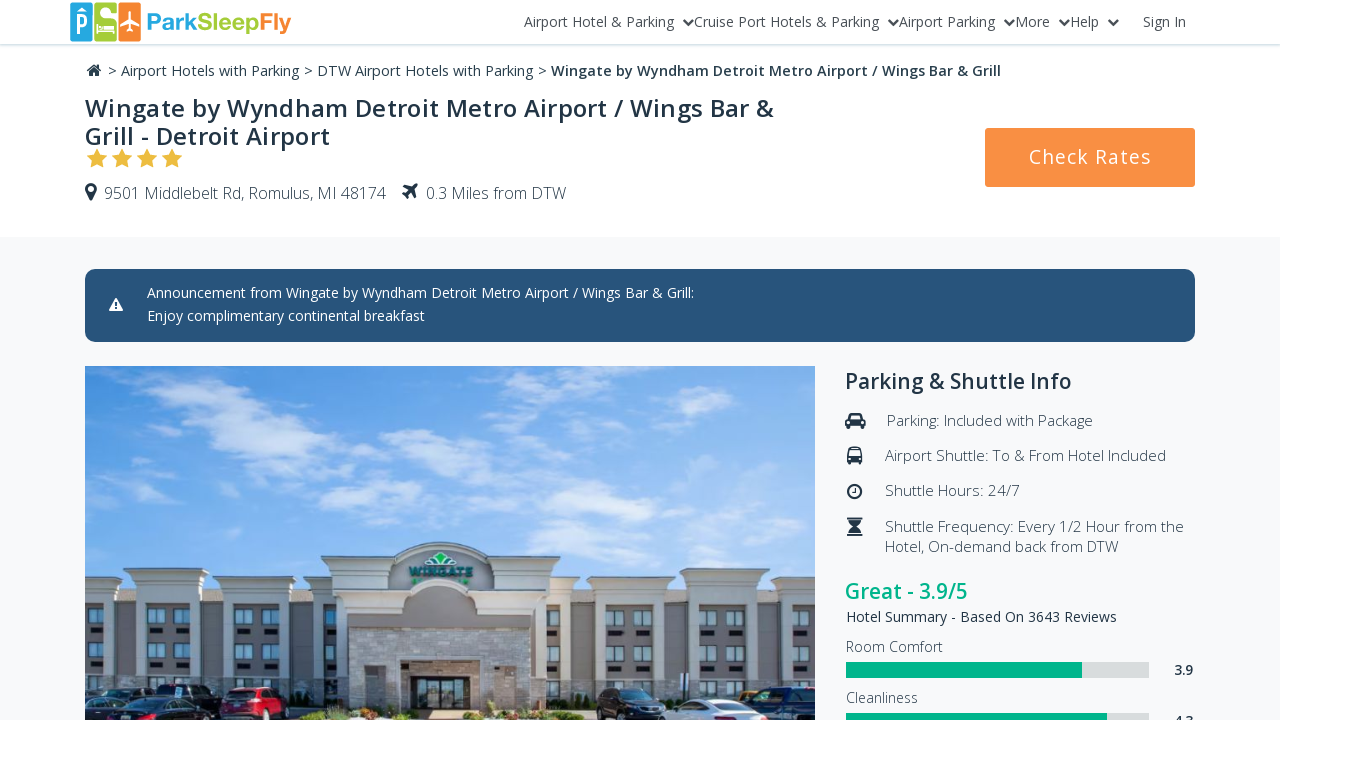

--- FILE ---
content_type: text/html; charset=UTF-8
request_url: https://parksleepfly.com/hotel-wingate-wyndham-detroit-metro-airport-dtw
body_size: 18639
content:
<!doctype html>
<html lang="en">
    <head>
        <meta charset="utf-8">
        <meta http-equiv="X-UA-Compatible" content="IE=edge">
        <meta name="viewport" content="width=device-width, initial-scale=1">
		<meta name="csrf-token" content="EcYlSLZB1VPjPFwXUm7nqJ7hkQZDotxpKkfjLbct">
        <meta name="return_url" content="aHR0cHM6Ly9wYXJrc2xlZXBmbHkuY29tL2hvdGVsLXdpbmdhdGUtd3luZGhhbS1kZXRyb2l0LW1ldHJvLWFpcnBvcnQtZHR3" />
		 
        <title>Comfort Inn Metro Airport / Hollywood Bar and Grill</title>
    	<meta name="description" content="Wingate by Wyndham Detroit Metro Airport / Wings Bar &amp; Grill offers airport hotel with parking &amp; shuttle packages at great rates near DTW. Reserve today."/>

		<link rel="stylesheet" href="https://fonts.googleapis.com/css?family=Open+Sans:300,400,600">
		<link rel="stylesheet" href="https://d2r1p5mfyhoeqe.cloudfront.net/af309d1f-bddc-4a6a-9c9b-ebc2249c3856/fonts/vendor/font-awesome/font-awesome.css">

		<link rel="stylesheet" href="https://d2r1p5mfyhoeqe.cloudfront.net/af309d1f-bddc-4a6a-9c9b-ebc2249c3856/css/desktop.css">
		<script src="https://d2r1p5mfyhoeqe.cloudfront.net/af309d1f-bddc-4a6a-9c9b-ebc2249c3856/js/manifest.js"></script>
		<script src="https://d2r1p5mfyhoeqe.cloudfront.net/af309d1f-bddc-4a6a-9c9b-ebc2249c3856/js/vendor.js"></script>

        <meta name="robots" content="index,follow" />
<meta name="google-site-verification" content="jcCQvjOPYK1MTdYh80SF_4HEq04QV_EojBZreiQtLKs" />
<meta name="google-site-verification" content="UQ9JO3Ek6mrX3Xh_YZK3ZCnVEb-I7x8n1HsU_rZHiCY" />
<meta name="msvalidate.01" content="4C6A56BB10277C42B9BB2110155344E5" />
<meta name="p:domain_verify" content="030fdb00dae966403c866cdc4bfbf54f" />
<meta name="facebook-domain-verification" content="nncdlcjovpih3bs415r43qi6sdks13" />

<meta property="og:image" content="https://d2r1p5mfyhoeqe.cloudfront.net/af309d1f-bddc-4a6a-9c9b-ebc2249c3856/img/logos/logo.svg"/>
<link rel="icon" href="https://d2r1p5mfyhoeqe.cloudfront.net/af309d1f-bddc-4a6a-9c9b-ebc2249c3856/img/favicons/favicon.ico" type="image/x-icon">
<link rel="apple-touch-icon" href="https://d2r1p5mfyhoeqe.cloudfront.net/af309d1f-bddc-4a6a-9c9b-ebc2249c3856/img/favicons/apple-touch-icon.png" />
<link rel="apple-touch-icon" sizes="57x57" href="https://d2r1p5mfyhoeqe.cloudfront.net/af309d1f-bddc-4a6a-9c9b-ebc2249c3856/img/favicons/apple-touch-icon-57x57.png" />
<link rel="apple-touch-icon" sizes="72x72" href="https://d2r1p5mfyhoeqe.cloudfront.net/af309d1f-bddc-4a6a-9c9b-ebc2249c3856/img/favicons/apple-touch-icon-72x72.png" />
<link rel="apple-touch-icon" sizes="76x76" href="https://d2r1p5mfyhoeqe.cloudfront.net/af309d1f-bddc-4a6a-9c9b-ebc2249c3856/img/favicons/apple-touch-icon-76x76.png" />
<link rel="apple-touch-icon" sizes="114x114" href="https://d2r1p5mfyhoeqe.cloudfront.net/af309d1f-bddc-4a6a-9c9b-ebc2249c3856/img/favicons/apple-touch-icon-114x114.png" />
<link rel="apple-touch-icon" sizes="120x120" href="https://d2r1p5mfyhoeqe.cloudfront.net/af309d1f-bddc-4a6a-9c9b-ebc2249c3856/img/favicons/apple-touch-icon-120x120.png" />
<link rel="apple-touch-icon" sizes="144x144" href="https://d2r1p5mfyhoeqe.cloudfront.net/af309d1f-bddc-4a6a-9c9b-ebc2249c3856/img/favicons/apple-touch-icon-144x144.png" />
<link rel="apple-touch-icon" sizes="152x152" href="https://d2r1p5mfyhoeqe.cloudfront.net/af309d1f-bddc-4a6a-9c9b-ebc2249c3856/img/favicons/apple-touch-icon-152x152.png" />
<link rel="apple-touch-icon" sizes="180x180" href="https://d2r1p5mfyhoeqe.cloudfront.net/af309d1f-bddc-4a6a-9c9b-ebc2249c3856/img/favicons/apple-touch-icon-180x180.png" />

<script>
    var dataLayer = [];
</script>

	<link rel="canonical" href="https://parksleepfly.com/hotel-wingate-wyndham-detroit-metro-airport-dtw"/>
	<script>
    dataLayer.push({ecommerce: null});
    dataLayer.push({
        event: 'globalParameters',
        airportCode: "DTW",
        airportName: "Detroit Metropolitan Airport",
        parkingDepartureDate: null,
        parkingReturnDate: null,
        parkingDepartureTime: null,
        parkingReturnTime: null,
        daysAheadOfBooking: null,
        stayDuration: null,
        carParkName: null,
        couponVoucher: null,
        loginStatus: "logged-out",
        partnerName: "Expedia",
        serviceType: 'hotel & parking',
        siteLanguage: "en-GB",
        bookingType: null    });

    dataLayer.push({
        'ecommerce': {
            'detail': {
                'actionField': {
                                    'list': 'Hotel Main',
                                },
                'products': [{
                    'name': 'DTW Wingate by Wyndham Detroit Metro Airport / Wings Bar &amp; Grill',
                    'id': 'DTW',
                    'brand': 'Days Inn &amp; Suites',
                    'variant': ''
                }]
            }
        }
    });
</script>


<script>(function(w,d,s,l,i){w[l]=w[l]||[];w[l].push({'gtm.start':
        new Date().getTime(),event:'gtm.js'});var f=d.getElementsByTagName(s)[0],
        j=d.createElement(s),dl=l!='dataLayer'?'&l='+l:'';j.async=true;j.src=
        'https://xyz.parksleepfly.com/gtm.js?id='+i+dl;f.parentNode.insertBefore(j,f);
    })(window,document,'script','dataLayer','GTM-NXZ3X5');
</script>


    <script id="ze-snippet" src="https://static.zdassets.com/ekr/snippet.js?key=7e168789-330d-4979-b79f-28d83537059a"> </script>

<!-- Start VWO Asynchronous Code -->
<script type='text/javascript'>
    var _vwo_code=(function(){
        var account_id=117738,
            settings_tolerance=2000,
            library_tolerance=2500,
            use_existing_jquery=false,
            /* DO NOT EDIT BELOW THIS LINE */
            f=false,d=document;return{use_existing_jquery:function(){return use_existing_jquery;},library_tolerance:function(){return library_tolerance;},finish:function(){if(!f){f=true;var a=d.getElementById('_vis_opt_path_hides');if(a)a.parentNode.removeChild(a);}},finished:function(){return f;},load:function(a){var b=d.createElement('script');b.src=a;b.type='text/javascript';b.innerText;b.onerror=function(){_vwo_code.finish();};d.getElementsByTagName('head')[0].appendChild(b);},init:function(){settings_timer=setTimeout('_vwo_code.finish()',settings_tolerance);var a=d.createElement('style'),b='body{opacity:0 !important;filter:alpha(opacity=0) !important;background:none !important;}',h=d.getElementsByTagName('head')[0];a.setAttribute('id','_vis_opt_path_hides');a.setAttribute('type','text/css');if(a.styleSheet)a.styleSheet.cssText=b;else a.appendChild(d.createTextNode(b));h.appendChild(a);this.load('//dev.visualwebsiteoptimizer.com/j.php?a='+account_id+'&u='+encodeURIComponent(d.URL)+'&r='+Math.random());return settings_timer;}};}());_vwo_settings_timer=_vwo_code.init();
</script>
<!-- End VWO Asynchronous Code -->


        
        
    </head>
    <body class="hotel_page">
        <noscript><iframe src="https://xyz.parksleepfly.com/ns.html?id=GTM-NXZ3X5" height="0" width="0" style="display:none;visibility:hidden"></iframe></noscript>
		<div id="app" class="base" v-cloak>
			<div>
                <auth-basic></auth-basic>
                <header>
	<app-header inline-template>
		<div class="container p-0">
			<nav class="navbar p-0" id="Navigation menu">
				<div>
					<a href="https://parksleepfly.com" class="logo" title="ParkSleepFly.com">
						<img src="https://d2r1p5mfyhoeqe.cloudfront.net/af309d1f-bddc-4a6a-9c9b-ebc2249c3856/img/logos/logo.svg" alt="ParkSleepFly" />
					</a>
				</div>

				<ul class="top-nav" ref="top-nav" @keydown="a11yMenu" role="menubar">
											<li class="top-nav__item" @mouseenter.self="setActiveElement" @mouseleave.self="resetActiveElement" role="none">
							<button class="top-nav__trigger top-nav-link" aria-haspopup="true" aria-expanded="false" aria-controls="id_menu_0" data-menu-level="1" role="menuitem">
								<span>Airport Hotel &amp; Parking</span>
								<i class="fa fa-chevron-down"></i>
							</button>
							<div class="top-nav__dropdown">
								<ul class="top-nav__list" data-dd-item role="menu" id="id_menu_0">
																			<li class="top-nav__list-item" @mouseenter.self="setActiveElement" @mouseleave.self="resetActiveElement" role="none">
																							<button class="top-nav-link" aria-haspopup="true" aria-expanded="false" aria-controls="id_menu_0_0" data-menu-level="2" role="menuitem">
													<span>California &amp; West</span><i class="fa fa-chevron-right"></i>
												</button>
												<ul class="top-nav__sublist" id="id_menu_0_0" role="menu">
																											<li class="top-nav__sublist-item" role="none">
															<a href="https://parksleepfly.com/den/airport-hotels-with-parking" class="top-nav-link" role="menuitem" data-menu-level="3">Denver (DEN) Hotel &amp; Parking</a>
														</li>
																											<li class="top-nav__sublist-item" role="none">
															<a href="https://parksleepfly.com/lax/airport-hotels-with-parking" class="top-nav-link" role="menuitem" data-menu-level="3">Los Angeles (LAX) Hotel &amp; Parking</a>
														</li>
																											<li class="top-nav__sublist-item" role="none">
															<a href="https://parksleepfly.com/phx/airport-hotels-with-parking" class="top-nav-link" role="menuitem" data-menu-level="3">Phoenix (PHX) Hotel &amp; Parking</a>
														</li>
																											<li class="top-nav__sublist-item" role="none">
															<a href="https://parksleepfly.com/pdx/airport-hotels-with-parking" class="top-nav-link" role="menuitem" data-menu-level="3">Portland (PDX)  Hotel &amp; Parking</a>
														</li>
																											<li class="top-nav__sublist-item" role="none">
															<a href="https://parksleepfly.com/smf/airport-hotels-with-parking" class="top-nav-link" role="menuitem" data-menu-level="3">Sacramento (SMF) Hotel &amp; Parking</a>
														</li>
																											<li class="top-nav__sublist-item" role="none">
															<a href="https://parksleepfly.com/sfo/airport-hotels-with-parking" class="top-nav-link" role="menuitem" data-menu-level="3">San Francisco (SFO) Hotel &amp; Parking</a>
														</li>
																											<li class="top-nav__sublist-item" role="none">
															<a href="https://parksleepfly.com/sjc/airport-hotels-with-parking" class="top-nav-link" role="menuitem" data-menu-level="3">San Jose (SJC) Hotel &amp; Parking</a>
														</li>
																											<li class="top-nav__sublist-item" role="none">
															<a href="https://parksleepfly.com/sea/airport-hotels-with-parking" class="top-nav-link" role="menuitem" data-menu-level="3">Seattle (SEA) Hotel &amp; Parking</a>
														</li>
																											<li class="top-nav__sublist-item" role="none">
															<a href="https://parksleepfly.com/oak/airport-hotels-with-parking" class="top-nav-link" role="menuitem" data-menu-level="3">Oakland (OAK) Hotel &amp; Parking</a>
														</li>
																									</ul>
																					</li>
																			<li class="top-nav__list-item" @mouseenter.self="setActiveElement" @mouseleave.self="resetActiveElement" role="none">
																							<button class="top-nav-link" aria-haspopup="true" aria-expanded="false" aria-controls="id_menu_0_1" data-menu-level="2" role="menuitem">
													<span>Texas &amp; Southwest</span><i class="fa fa-chevron-right"></i>
												</button>
												<ul class="top-nav__sublist" id="id_menu_0_1" role="menu">
																											<li class="top-nav__sublist-item" role="none">
															<a href="https://parksleepfly.com/dfw/airport-hotels-with-parking" class="top-nav-link" role="menuitem" data-menu-level="3">Dallas/Ft Worth (DFW) Hotel &amp; Parking</a>
														</li>
																											<li class="top-nav__sublist-item" role="none">
															<a href="https://parksleepfly.com/dal/airport-hotels-with-parking" class="top-nav-link" role="menuitem" data-menu-level="3">Dallas Love Field (DAL) Hotel &amp; Parking</a>
														</li>
																											<li class="top-nav__sublist-item" role="none">
															<a href="https://parksleepfly.com/iah/airport-hotels-with-parking" class="top-nav-link" role="menuitem" data-menu-level="3">Houston (IAH) Hotel &amp; Parking</a>
														</li>
																									</ul>
																					</li>
																			<li class="top-nav__list-item" @mouseenter.self="setActiveElement" @mouseleave.self="resetActiveElement" role="none">
																							<button class="top-nav-link" aria-haspopup="true" aria-expanded="false" aria-controls="id_menu_0_2" data-menu-level="2" role="menuitem">
													<span>Illinois &amp; Midwest</span><i class="fa fa-chevron-right"></i>
												</button>
												<ul class="top-nav__sublist" id="id_menu_0_2" role="menu">
																											<li class="top-nav__sublist-item" role="none">
															<a href="https://parksleepfly.com/mdw/airport-hotels-with-parking" class="top-nav-link" role="menuitem" data-menu-level="3">Chicago-Midway (MDW)  Hotel &amp; Parking</a>
														</li>
																											<li class="top-nav__sublist-item" role="none">
															<a href="https://parksleepfly.com/ord/airport-hotels-with-parking" class="top-nav-link" role="menuitem" data-menu-level="3">Chicago-Ohare (ORD) Hotel &amp; Parking</a>
														</li>
																											<li class="top-nav__sublist-item" role="none">
															<a href="https://parksleepfly.com/cle/airport-hotels-with-parking" class="top-nav-link" role="menuitem" data-menu-level="3">Cleveland (CLE)  Hotel &amp; Parking</a>
														</li>
																											<li class="top-nav__sublist-item" role="none">
															<a href="https://parksleepfly.com/dtw/airport-hotels-with-parking" class="top-nav-link" role="menuitem" data-menu-level="3">Detroit (DTW) Hotel &amp; Parking</a>
														</li>
																											<li class="top-nav__sublist-item" role="none">
															<a href="https://parksleepfly.com/ind/airport-hotels-with-parking" class="top-nav-link" role="menuitem" data-menu-level="3">Indianapolis (IND) Hotel &amp; Parking</a>
														</li>
																											<li class="top-nav__sublist-item" role="none">
															<a href="https://parksleepfly.com/mci/airport-hotels-with-parking" class="top-nav-link" role="menuitem" data-menu-level="3">Kansas City (MCI)  Hotel &amp; Parking</a>
														</li>
																											<li class="top-nav__sublist-item" role="none">
															<a href="https://parksleepfly.com/mke/airport-hotels-with-parking" class="top-nav-link" role="menuitem" data-menu-level="3">Milwaukee (MKE)  Hotel &amp; Parking</a>
														</li>
																											<li class="top-nav__sublist-item" role="none">
															<a href="https://parksleepfly.com/msp/airport-hotels-with-parking" class="top-nav-link" role="menuitem" data-menu-level="3">Minneapolis (MSP)  Hotel &amp; Parking</a>
														</li>
																											<li class="top-nav__sublist-item" role="none">
															<a href="https://parksleepfly.com/bna/airport-hotels-with-parking" class="top-nav-link" role="menuitem" data-menu-level="3">Nashville (BNA)  Hotel &amp; Parking</a>
														</li>
																											<li class="top-nav__sublist-item" role="none">
															<a href="https://parksleepfly.com/stl/airport-hotels-with-parking" class="top-nav-link" role="menuitem" data-menu-level="3">St. Louis (STL) Hotel &amp; Parking</a>
														</li>
																									</ul>
																					</li>
																			<li class="top-nav__list-item" @mouseenter.self="setActiveElement" @mouseleave.self="resetActiveElement" role="none">
																							<button class="top-nav-link" aria-haspopup="true" aria-expanded="false" aria-controls="id_menu_0_3" data-menu-level="2" role="menuitem">
													<span>Florida &amp; Southeast </span><i class="fa fa-chevron-right"></i>
												</button>
												<ul class="top-nav__sublist" id="id_menu_0_3" role="menu">
																											<li class="top-nav__sublist-item" role="none">
															<a href="https://parksleepfly.com/atl/airport-hotels-with-parking" class="top-nav-link" role="menuitem" data-menu-level="3">Atlanta (ATL)  Hotel &amp; Parking</a>
														</li>
																											<li class="top-nav__sublist-item" role="none">
															<a href="https://parksleepfly.com/clt/airport-hotels-with-parking" class="top-nav-link" role="menuitem" data-menu-level="3">Charlotte (CLT)  Hotel &amp; Parking</a>
														</li>
																											<li class="top-nav__sublist-item" role="none">
															<a href="https://parksleepfly.com/iad/airport-hotels-with-parking" class="top-nav-link" role="menuitem" data-menu-level="3">Dulles (IAD) Hotel &amp; Parking</a>
														</li>
																											<li class="top-nav__sublist-item" role="none">
															<a href="https://parksleepfly.com/mco/airport-hotels-with-parking" class="top-nav-link" role="menuitem" data-menu-level="3">Orlando (MCO)  Hotel &amp; Parking</a>
														</li>
																											<li class="top-nav__sublist-item" role="none">
															<a href="https://parksleepfly.com/rdu/airport-hotels-with-parking" class="top-nav-link" role="menuitem" data-menu-level="3">Raleigh (RDU)  Hotel &amp; Parking</a>
														</li>
																											<li class="top-nav__sublist-item" role="none">
															<a href="https://parksleepfly.com/tpa/airport-hotels-with-parking" class="top-nav-link" role="menuitem" data-menu-level="3">Tampa (TPA)  Hotel &amp; Parking</a>
														</li>
																									</ul>
																					</li>
																			<li class="top-nav__list-item" @mouseenter.self="setActiveElement" @mouseleave.self="resetActiveElement" role="none">
																							<button class="top-nav-link" aria-haspopup="true" aria-expanded="false" aria-controls="id_menu_0_4" data-menu-level="2" role="menuitem">
													<span>New Jersey &amp; Northeast </span><i class="fa fa-chevron-right"></i>
												</button>
												<ul class="top-nav__sublist" id="id_menu_0_4" role="menu">
																											<li class="top-nav__sublist-item" role="none">
															<a href="https://parksleepfly.com/bwi/airport-hotels-with-parking" class="top-nav-link" role="menuitem" data-menu-level="3">Baltimore (BWI) Hotel &amp; Parking</a>
														</li>
																											<li class="top-nav__sublist-item" role="none">
															<a href="https://parksleepfly.com/bos/airport-hotels-with-parking" class="top-nav-link" role="menuitem" data-menu-level="3">Boston (BOS) Hotel &amp; Parking</a>
														</li>
																											<li class="top-nav__sublist-item" role="none">
															<a href="https://parksleepfly.com/buf/airport-hotels-with-parking" class="top-nav-link" role="menuitem" data-menu-level="3">Buffalo (BUF) Hotel &amp; Parking</a>
														</li>
																											<li class="top-nav__sublist-item" role="none">
															<a href="https://parksleepfly.com/bdl/airport-hotels-with-parking" class="top-nav-link" role="menuitem" data-menu-level="3">Bradley (BDL) Hotel &amp; Parking</a>
														</li>
																											<li class="top-nav__sublist-item" role="none">
															<a href="https://parksleepfly.com/ewr/airport-hotels-with-parking" class="top-nav-link" role="menuitem" data-menu-level="3">Newark (EWR) Hotel &amp; Parking</a>
														</li>
																											<li class="top-nav__sublist-item" role="none">
															<a href="https://parksleepfly.com/jfk/airport-hotels-with-parking" class="top-nav-link" role="menuitem" data-menu-level="3">New York (JFK) Hotel &amp; Parking</a>
														</li>
																											<li class="top-nav__sublist-item" role="none">
															<a href="https://parksleepfly.com/phl/airport-hotels-with-parking" class="top-nav-link" role="menuitem" data-menu-level="3">Philadelphia (PHL) Hotel &amp; Parking</a>
														</li>
																											<li class="top-nav__sublist-item" role="none">
															<a href="https://parksleepfly.com/pit/airport-hotels-with-parking" class="top-nav-link" role="menuitem" data-menu-level="3">Pittsburgh (PIT) Hotel &amp; Parking</a>
														</li>
																											<li class="top-nav__sublist-item" role="none">
															<a href="https://parksleepfly.com/pvd/airport-hotels-with-parking" class="top-nav-link" role="menuitem" data-menu-level="3">Providence (PVD) Hotel &amp; Parking</a>
														</li>
																									</ul>
																					</li>
																			<li class="top-nav__list-item" @mouseenter.self="setActiveElement" @mouseleave.self="resetActiveElement" role="none">
																							<button class="top-nav-link" aria-haspopup="true" aria-expanded="false" aria-controls="id_menu_0_5" data-menu-level="2" role="menuitem">
													<span>Canada</span><i class="fa fa-chevron-right"></i>
												</button>
												<ul class="top-nav__sublist" id="id_menu_0_5" role="menu">
																											<li class="top-nav__sublist-item" role="none">
															<a href="https://parksleepfly.com/yyc/airport-hotels-with-parking" class="top-nav-link" role="menuitem" data-menu-level="3">Calgary (YYC) Hotel &amp; Parking</a>
														</li>
																											<li class="top-nav__sublist-item" role="none">
															<a href="https://parksleepfly.com/yul/airport-hotels-with-parking" class="top-nav-link" role="menuitem" data-menu-level="3">Montreal (YUL) Hotel &amp; Parking</a>
														</li>
																											<li class="top-nav__sublist-item" role="none">
															<a href="https://parksleepfly.com/yyz/airport-hotels-with-parking" class="top-nav-link" role="menuitem" data-menu-level="3">Toronto (YYZ) Hotel &amp; Parking</a>
														</li>
																											<li class="top-nav__sublist-item" role="none">
															<a href="https://parksleepfly.com/yvr/airport-hotels-with-parking" class="top-nav-link" role="menuitem" data-menu-level="3">Vancouver (YVR) Hotel &amp; Parking</a>
														</li>
																									</ul>
																					</li>
																			<li class="top-nav__list-item" @mouseenter.self="setActiveElement" @mouseleave.self="resetActiveElement" role="none">
																							<a href="/airports" class="top-nav-link" role="menuitem" data-menu-level="2"><span>View All Airport &amp; Hotel Packages</span></a>
																					</li>
																	</ul>
							</div>
						</li>
											<li class="top-nav__item" @mouseenter.self="setActiveElement" @mouseleave.self="resetActiveElement" role="none">
							<button class="top-nav__trigger top-nav-link" aria-haspopup="true" aria-expanded="false" aria-controls="id_menu_1" data-menu-level="1" role="menuitem">
								<span>Cruise Port Hotels &amp; Parking</span>
								<i class="fa fa-chevron-down"></i>
							</button>
							<div class="top-nav__dropdown">
								<ul class="top-nav__list" data-dd-item role="menu" id="id_menu_1">
																			<li class="top-nav__list-item" @mouseenter.self="setActiveElement" @mouseleave.self="resetActiveElement" role="none">
																							<button class="top-nav-link" aria-haspopup="true" aria-expanded="false" aria-controls="id_menu_1_0" data-menu-level="2" role="menuitem">
													<span>West Cruise Ports</span><i class="fa fa-chevron-right"></i>
												</button>
												<ul class="top-nav__sublist" id="id_menu_1_0" role="menu">
																											<li class="top-nav__sublist-item" role="none">
															<a href="https://parksleepfly.com/laz/port-hotels-with-parking" class="top-nav-link" role="menuitem" data-menu-level="3">Port of Los Angeles/San Pedro (LAZ) Hotel &amp; Parking</a>
														</li>
																									</ul>
																					</li>
																			<li class="top-nav__list-item" @mouseenter.self="setActiveElement" @mouseleave.self="resetActiveElement" role="none">
																							<button class="top-nav-link" aria-haspopup="true" aria-expanded="false" aria-controls="id_menu_1_1" data-menu-level="2" role="menuitem">
													<span>Southeast Cruise Ports</span><i class="fa fa-chevron-right"></i>
												</button>
												<ul class="top-nav__sublist" id="id_menu_1_1" role="menu">
																											<li class="top-nav__sublist-item" role="none">
															<a href="https://parksleepfly.com/chz/port-hotels-with-parking" class="top-nav-link" role="menuitem" data-menu-level="3">Charleston (CHZ) Port Hotel &amp; Parking</a>
														</li>
																											<li class="top-nav__sublist-item" role="none">
															<a href="https://parksleepfly.com/mlz/port-hotels-with-parking" class="top-nav-link" role="menuitem" data-menu-level="3">Port Canaveral/Cocoa Beach (MLZ) Hotel &amp; Parking</a>
														</li>
																											<li class="top-nav__sublist-item" role="none">
															<a href="https://parksleepfly.com/flz/port-hotels-with-parking" class="top-nav-link" role="menuitem" data-menu-level="3">Port Everglades (FLZ) Port Hotel &amp; Parking</a>
														</li>
																											<li class="top-nav__sublist-item" role="none">
															<a href="https://parksleepfly.com/tpz/port-hotels-with-parking" class="top-nav-link" role="menuitem" data-menu-level="3">Port Tampa Bay (TPZ) Port Hotel &amp; Parking</a>
														</li>
																											<li class="top-nav__sublist-item" role="none">
															<a href="https://parksleepfly.com/miz/port-hotels-with-parking" class="top-nav-link" role="menuitem" data-menu-level="3">Port Miami (MIZ) Port Hotel &amp; Parking</a>
														</li>
																									</ul>
																					</li>
																			<li class="top-nav__list-item" @mouseenter.self="setActiveElement" @mouseleave.self="resetActiveElement" role="none">
																							<button class="top-nav-link" aria-haspopup="true" aria-expanded="false" aria-controls="id_menu_1_2" data-menu-level="2" role="menuitem">
													<span>Southwest Cruise Ports</span><i class="fa fa-chevron-right"></i>
												</button>
												<ul class="top-nav__sublist" id="id_menu_1_2" role="menu">
																											<li class="top-nav__sublist-item" role="none">
															<a href="https://parksleepfly.com/hoz/port-hotels-with-parking" class="top-nav-link" role="menuitem" data-menu-level="3">Port of Galveston (HOZ) Port Hotel &amp; Parking</a>
														</li>
																									</ul>
																					</li>
																			<li class="top-nav__list-item" @mouseenter.self="setActiveElement" @mouseleave.self="resetActiveElement" role="none">
																							<button class="top-nav-link" aria-haspopup="true" aria-expanded="false" aria-controls="id_menu_1_3" data-menu-level="2" role="menuitem">
													<span>Northeast Cruise Ports</span><i class="fa fa-chevron-right"></i>
												</button>
												<ul class="top-nav__sublist" id="id_menu_1_3" role="menu">
																											<li class="top-nav__sublist-item" role="none">
															<a href="https://parksleepfly.com/clz/port-hotels-with-parking" class="top-nav-link" role="menuitem" data-menu-level="3">Bayonne (CLZ) Port Hotel &amp; Parking</a>
														</li>
																											<li class="top-nav__sublist-item" role="none">
															<a href="https://parksleepfly.com/bwz/port-hotels-with-parking" class="top-nav-link" role="menuitem" data-menu-level="3">Port of Baltimore (BWZ) Port Hotel &amp; Parking</a>
														</li>
																									</ul>
																					</li>
																			<li class="top-nav__list-item" @mouseenter.self="setActiveElement" @mouseleave.self="resetActiveElement" role="none">
																							<a href="/park-and-cruise" class="top-nav-link" role="menuitem" data-menu-level="2"><span>View All Cruise Hotel &amp; Parking Packages</span></a>
																					</li>
																	</ul>
							</div>
						</li>
											<li class="top-nav__item" @mouseenter.self="setActiveElement" @mouseleave.self="resetActiveElement" role="none">
							<button class="top-nav__trigger top-nav-link" aria-haspopup="true" aria-expanded="false" aria-controls="id_menu_2" data-menu-level="1" role="menuitem">
								<span>Airport Parking</span>
								<i class="fa fa-chevron-down"></i>
							</button>
							<div class="top-nav__dropdown">
								<ul class="top-nav__list" data-dd-item role="menu" id="id_menu_2">
																			<li class="top-nav__list-item" @mouseenter.self="setActiveElement" @mouseleave.self="resetActiveElement" role="none">
																							<button class="top-nav-link" aria-haspopup="true" aria-expanded="false" aria-controls="id_menu_2_0" data-menu-level="2" role="menuitem">
													<span>California &amp; West</span><i class="fa fa-chevron-right"></i>
												</button>
												<ul class="top-nav__sublist" id="id_menu_2_0" role="menu">
																											<li class="top-nav__sublist-item" role="none">
															<a href="https://parksleepfly.com/den/airport-parking" class="top-nav-link" role="menuitem" data-menu-level="3">Denver (DEN) Airport Parking</a>
														</li>
																											<li class="top-nav__sublist-item" role="none">
															<a href="https://parksleepfly.com/lax/airport-parking" class="top-nav-link" role="menuitem" data-menu-level="3">Los Angeles (LAX) Airport Parking</a>
														</li>
																											<li class="top-nav__sublist-item" role="none">
															<a href="https://parksleepfly.com/phx/airport-parking" class="top-nav-link" role="menuitem" data-menu-level="3">Phoenix (PHX) Airport Parking</a>
														</li>
																											<li class="top-nav__sublist-item" role="none">
															<a href="https://parksleepfly.com/pdx/airport-parking" class="top-nav-link" role="menuitem" data-menu-level="3">Portland (PDX) Airport Parking</a>
														</li>
																											<li class="top-nav__sublist-item" role="none">
															<a href="https://parksleepfly.com/smf/airport-parking" class="top-nav-link" role="menuitem" data-menu-level="3">Sacramento (SMF) Airport Parking</a>
														</li>
																											<li class="top-nav__sublist-item" role="none">
															<a href="https://parksleepfly.com/sfo/airport-parking" class="top-nav-link" role="menuitem" data-menu-level="3">San Francisco (SFO) Airport Parking</a>
														</li>
																											<li class="top-nav__sublist-item" role="none">
															<a href="https://parksleepfly.com/sjc/airport-parking" class="top-nav-link" role="menuitem" data-menu-level="3">San Jose (SJC) Airport Parking</a>
														</li>
																											<li class="top-nav__sublist-item" role="none">
															<a href="https://parksleepfly.com/sea/airport-parking" class="top-nav-link" role="menuitem" data-menu-level="3">Seattle (SEA) Airport Parking</a>
														</li>
																									</ul>
																					</li>
																			<li class="top-nav__list-item" @mouseenter.self="setActiveElement" @mouseleave.self="resetActiveElement" role="none">
																							<button class="top-nav-link" aria-haspopup="true" aria-expanded="false" aria-controls="id_menu_2_1" data-menu-level="2" role="menuitem">
													<span>Texas &amp; Southwest</span><i class="fa fa-chevron-right"></i>
												</button>
												<ul class="top-nav__sublist" id="id_menu_2_1" role="menu">
																											<li class="top-nav__sublist-item" role="none">
															<a href="https://parksleepfly.com/dal/airport-parking" class="top-nav-link" role="menuitem" data-menu-level="3">Dallas Love Field (DAL) Airport Parking</a>
														</li>
																											<li class="top-nav__sublist-item" role="none">
															<a href="https://parksleepfly.com/dfw/airport-parking" class="top-nav-link" role="menuitem" data-menu-level="3">Dallas/Ft Worth (DFW) Airport Parking</a>
														</li>
																											<li class="top-nav__sublist-item" role="none">
															<a href="https://parksleepfly.com/iah/airport-parking" class="top-nav-link" role="menuitem" data-menu-level="3">Houston (IAH) Airport Parking</a>
														</li>
																											<li class="top-nav__sublist-item" role="none">
															<a href="https://parksleepfly.com/oak/airport-parking" class="top-nav-link" role="menuitem" data-menu-level="3">Oakland (OAK) Airport Parking</a>
														</li>
																									</ul>
																					</li>
																			<li class="top-nav__list-item" @mouseenter.self="setActiveElement" @mouseleave.self="resetActiveElement" role="none">
																							<button class="top-nav-link" aria-haspopup="true" aria-expanded="false" aria-controls="id_menu_2_2" data-menu-level="2" role="menuitem">
													<span>Illinois &amp; Midwest</span><i class="fa fa-chevron-right"></i>
												</button>
												<ul class="top-nav__sublist" id="id_menu_2_2" role="menu">
																											<li class="top-nav__sublist-item" role="none">
															<a href="https://parksleepfly.com/mdw/airport-parking" class="top-nav-link" role="menuitem" data-menu-level="3">Chicago Executive (MDW) Airport Parking</a>
														</li>
																											<li class="top-nav__sublist-item" role="none">
															<a href="https://parksleepfly.com/ord/airport-parking" class="top-nav-link" role="menuitem" data-menu-level="3">Chicago-Ohare (ORD) Airport Parking</a>
														</li>
																											<li class="top-nav__sublist-item" role="none">
															<a href="https://parksleepfly.com/cle/airport-parking" class="top-nav-link" role="menuitem" data-menu-level="3">Cleveland (CLE)  Airport Parking</a>
														</li>
																											<li class="top-nav__sublist-item" role="none">
															<a href="https://parksleepfly.com/dtw/airport-parking" class="top-nav-link" role="menuitem" data-menu-level="3">Detroit (DTW) Airport Parking</a>
														</li>
																											<li class="top-nav__sublist-item" role="none">
															<a href="https://parksleepfly.com/ind/airport-parking" class="top-nav-link" role="menuitem" data-menu-level="3">Indianapolis (IND) Airport Parking</a>
														</li>
																											<li class="top-nav__sublist-item" role="none">
															<a href="https://parksleepfly.com/mci/airport-parking" class="top-nav-link" role="menuitem" data-menu-level="3">Kansas City (MCI)  Airport Parking</a>
														</li>
																											<li class="top-nav__sublist-item" role="none">
															<a href="https://parksleepfly.com/mke/airport-parking" class="top-nav-link" role="menuitem" data-menu-level="3">Milwaukee (MKE)  Airport Parking</a>
														</li>
																											<li class="top-nav__sublist-item" role="none">
															<a href="https://parksleepfly.com/msp/airport-parking" class="top-nav-link" role="menuitem" data-menu-level="3">Minneapolis (MSP)  Airport Parking</a>
														</li>
																											<li class="top-nav__sublist-item" role="none">
															<a href="https://parksleepfly.com/bna/airport-parking" class="top-nav-link" role="menuitem" data-menu-level="3">Nashville (BNA)  Airport Parking</a>
														</li>
																											<li class="top-nav__sublist-item" role="none">
															<a href="https://parksleepfly.com/stl/airport-parking" class="top-nav-link" role="menuitem" data-menu-level="3">St. Louis (STL) Airport Parking</a>
														</li>
																									</ul>
																					</li>
																			<li class="top-nav__list-item" @mouseenter.self="setActiveElement" @mouseleave.self="resetActiveElement" role="none">
																							<button class="top-nav-link" aria-haspopup="true" aria-expanded="false" aria-controls="id_menu_2_3" data-menu-level="2" role="menuitem">
													<span>Florida &amp; Southeast </span><i class="fa fa-chevron-right"></i>
												</button>
												<ul class="top-nav__sublist" id="id_menu_2_3" role="menu">
																											<li class="top-nav__sublist-item" role="none">
															<a href="https://parksleepfly.com/atl/airport-parking" class="top-nav-link" role="menuitem" data-menu-level="3">Atlanta (ATL) Airport Parking</a>
														</li>
																											<li class="top-nav__sublist-item" role="none">
															<a href="https://parksleepfly.com/clt/airport-parking" class="top-nav-link" role="menuitem" data-menu-level="3">Charlotte (CLT)  Airport Parking</a>
														</li>
																											<li class="top-nav__sublist-item" role="none">
															<a href="https://parksleepfly.com/iad/airport-parking" class="top-nav-link" role="menuitem" data-menu-level="3">Dulles (IAD) Airport Parking</a>
														</li>
																											<li class="top-nav__sublist-item" role="none">
															<a href="https://parksleepfly.com/mco/airport-parking" class="top-nav-link" role="menuitem" data-menu-level="3">Orlando (MCO) Airport Parking</a>
														</li>
																											<li class="top-nav__sublist-item" role="none">
															<a href="https://parksleepfly.com/rdu/airport-parking" class="top-nav-link" role="menuitem" data-menu-level="3">Raleigh (RDU) Airport Parking</a>
														</li>
																											<li class="top-nav__sublist-item" role="none">
															<a href="https://parksleepfly.com/tpa/airport-parking" class="top-nav-link" role="menuitem" data-menu-level="3">Tampa (TPA) Airport Parking</a>
														</li>
																									</ul>
																					</li>
																			<li class="top-nav__list-item" @mouseenter.self="setActiveElement" @mouseleave.self="resetActiveElement" role="none">
																							<button class="top-nav-link" aria-haspopup="true" aria-expanded="false" aria-controls="id_menu_2_4" data-menu-level="2" role="menuitem">
													<span>New Jersey &amp; Northeast </span><i class="fa fa-chevron-right"></i>
												</button>
												<ul class="top-nav__sublist" id="id_menu_2_4" role="menu">
																											<li class="top-nav__sublist-item" role="none">
															<a href="https://parksleepfly.com/bwi/airport-parking" class="top-nav-link" role="menuitem" data-menu-level="3">Baltimore (BWI)  Airport Parking</a>
														</li>
																											<li class="top-nav__sublist-item" role="none">
															<a href="https://parksleepfly.com/bdl/airport-parking" class="top-nav-link" role="menuitem" data-menu-level="3">Bradley (BDL) Airport Parking</a>
														</li>
																											<li class="top-nav__sublist-item" role="none">
															<a href="https://parksleepfly.com/buf/airport-parking" class="top-nav-link" role="menuitem" data-menu-level="3">Buffalo (BUF)  Airport Parking</a>
														</li>
																											<li class="top-nav__sublist-item" role="none">
															<a href="https://parksleepfly.com/jfk/airport-parking" class="top-nav-link" role="menuitem" data-menu-level="3">New York (JFK) Airport Parking</a>
														</li>
																											<li class="top-nav__sublist-item" role="none">
															<a href="https://parksleepfly.com/bos/airport-parking" class="top-nav-link" role="menuitem" data-menu-level="3">Boston (BOS) Airport Parking</a>
														</li>
																											<li class="top-nav__sublist-item" role="none">
															<a href="https://parksleepfly.com/ewr/airport-parking" class="top-nav-link" role="menuitem" data-menu-level="3">Newark (EWR)  Airport Parking</a>
														</li>
																											<li class="top-nav__sublist-item" role="none">
															<a href="https://parksleepfly.com/phl/airport-parking" class="top-nav-link" role="menuitem" data-menu-level="3">Philadelphia (PHL)  Airport Parking</a>
														</li>
																											<li class="top-nav__sublist-item" role="none">
															<a href="https://parksleepfly.com/pit/airport-parking" class="top-nav-link" role="menuitem" data-menu-level="3">Pittsburgh (PIT)  Airport Parking</a>
														</li>
																									</ul>
																					</li>
																			<li class="top-nav__list-item" @mouseenter.self="setActiveElement" @mouseleave.self="resetActiveElement" role="none">
																							<button class="top-nav-link" aria-haspopup="true" aria-expanded="false" aria-controls="id_menu_2_5" data-menu-level="2" role="menuitem">
													<span>Canada</span><i class="fa fa-chevron-right"></i>
												</button>
												<ul class="top-nav__sublist" id="id_menu_2_5" role="menu">
																											<li class="top-nav__sublist-item" role="none">
															<a href="https://parksleepfly.com/yyz/airport-parking" class="top-nav-link" role="menuitem" data-menu-level="3">Toronto (YYZ) Airport Parking</a>
														</li>
																											<li class="top-nav__sublist-item" role="none">
															<a href="https://parksleepfly.com/yul/airport-parking" class="top-nav-link" role="menuitem" data-menu-level="3">Montreal (YUL) Airport Parking</a>
														</li>
																									</ul>
																					</li>
																			<li class="top-nav__list-item" @mouseenter.self="setActiveElement" @mouseleave.self="resetActiveElement" role="none">
																							<a href="/parking" class="top-nav-link" role="menuitem" data-menu-level="2"><span>View All Airport Parking Locations</span></a>
																					</li>
																	</ul>
							</div>
						</li>
										<li class="top-nav__item" @mouseenter.self="setActiveElement" @mouseleave.self="resetActiveElement" role="none">
						<button class="top-nav__trigger top-nav-link" aria-haspopup="true" aria-expanded="false" aria-controls="id_menu_more" data-menu-level="1" role="menuitem">
							<span>More</span><i class="fa fa-chevron-down"></i>
						</button>
						<div class="top-nav__dropdown" data-dd-item>
							<ul class="top-nav__list" role="menu" id="id_menu_more">
								<li class="top-nav__list-item" role="none">	
									<button class="top-nav-link" aria-haspopup="true" aria-expanded="false" aria-controls="id_menu_more_sublist" data-menu-level="2" role="menuitem">
										<span>Hotel Room Only Deals</span><i class="fa fa-chevron-right"></i>
									</button>
									<ul class="top-nav__sublist" id="id_menu_more_sublist"  role="menu">
										<li class="top-nav__sublist-item" role="none">
											<a class="top-nav-link" href="https://parksleepfly.com/airport-hotels" role="menuitem" data-menu-level="3">Airport Hotels</a>
										</li>
										<li class="top-nav__sublist-item" role="none">
											<a class="top-nav-link" href="https://parksleepfly.com/beach-hotels" role="menuitem" data-menu-level="3">Beach Hotels</a>
										</li>
										<li class="top-nav__sublist-item" role="none">
											<a class="top-nav-link" href="https://parksleepfly.com/stay" role="menuitem" data-menu-level="3">View All Hotel Locations</a>
										</li>
									</ul>
								</li>
								<li class="top-nav__list-item" role="none">	
									<a href="https://parksleepfly.com/blog" class="top-nav-link" role="menuitem" data-menu-level="2">Blog</a>
								</li>
							</ul>
						</div>
					</li>
					<li class="top-nav__item" @mouseenter.self="setActiveElement" @mouseleave.self="resetActiveElement" role="none">
						<button class="top-nav__trigger top-nav-link" aria-haspopup="true" aria-expanded="false" aria-controls="id_menu_help" data-menu-level="1" role="menuitem">
							<span>Help</span><i class="fa fa-chevron-down"></i>
						</button>
						<div class="top-nav__dropdown" data-dd-item>
							<ul class="top-nav__list" role="menu" id="id_menu_help">
								<li class="top-nav__list-item" role="none">
									<a class="top-nav-link" href="https://parksleepfly.com/help#faqs" role="menuitem" data-menu-level="2">FAQs</a>
								</li>
								<li class="top-nav__list-item" role="none">
									<a class="top-nav-link" href="https://parksleepfly.com/help#receipt" role="menuitem" data-menu-level="2">Reservation Receipt</a>
								</li>
								<li class="top-nav__list-item" role="none">
									<a class="top-nav-link" @click="registerEvent('Clicked Cancel', 'Header')" href="https://parksleepfly.com/help#cancellations" role="menuitem" data-menu-level="2">Cancellation</a>
								</li>
								<li class="top-nav__list-item" role="none">
									<a class="top-nav-link" @click="registerEvent('Contact Us', 'Header')" href="https://parksleepfly.com/help#contact" role="menuitem" data-menu-level="2">Contact Us</a>
								</li>
							</ul>
						</div>
					</li>
					<li class="top-nav__item" v-if="!id" role="none">
						<a class="top-nav-link sign-in" @click="registerEvent('SignIn', 'Header')" href="#" role="menuitem" data-menu-level="1">Sign In</a>
					</li>
					<li class="top-nav__item" v-if="id" @mouseenter.self="setActiveElement" @mouseleave.self="resetActiveElement" role="none">
						<template v-if="role == 'customer'">
							<button class="top-nav__trigger top-nav-link" aria-haspopup="true" aria-expanded="false" aria-controls="id_menu_auth" data-menu-level="1" role="menuitem">
								<span>My Account</span><i class="fa fa-chevron-down"></i>
							</button>
							<div class="top-nav__dropdown" data-dd-item>
								<ul class="top-nav__list" role="menu" id="id_menu_auth">
									<li class="top-nav__list-item">
										<a class="top-nav-link" href="https://parksleepfly.com/customer" role="menuitem" data-menu-level="2">My Reservations</a>
									</li>
									<li class="top-nav__list-item">
										<a class="top-nav-link" href="https://parksleepfly.com/customer/profile" role="menuitem" data-menu-level="2">Edit Profile</a>
									</li>
									<li class="top-nav__list-item">
										<a class="top-nav-link logout" href="#" role="menuitem" data-menu-level="2">Logout</a>
									</li>
								</ul>
							</div>
						</template>
						<template v-else-if="role == 'partner'">
							<a class="top-nav-link" href="https://partner.parksleepfly.com" role="menuitem" data-menu-level="2">Partner Account</a>
						</template>
						<template v-else-if="role == 'admin'">
							<a class="top-nav-link" href="https://extranet.parksleepfly.com" role="menuitem" data-menu-level="2">Extranet</a>
						</template>
					</li>
				</ul>
			</nav>

			<form id="logout-form" action="https://parksleepfly.com/logout" method="POST" class="logout-form">
				<input type="hidden" name="_token" value="EcYlSLZB1VPjPFwXUm7nqJ7hkQZDotxpKkfjLbct">
			</form>
		</div>
	</app-header>
</header>

				 	            	<pages-hotel inline-template>
		<main>
			<section id="hotel_header" class="bg-white">
	<div class="container">
		<template v-if="isSessionReceived">
			<div class="row back-to-results" v-if="searchLink">
				<div class="col-md-4"><a :href="searchLink"><i class="fa fa-long-arrow-left"></i> Back to Search Results</a></div>
			</div>
			<div class="row back-to-results" v-else-if="pageType == 'hotel'">
				<div class="col-md-4"><a href="#" @click.prevent="allHotelsClick()"><i class="fa fa-long-arrow-left"></i> See All Hotels</a></div>
			</div>
		</template>

					<div id="breadcrumbs">
	<a href="https://parksleepfly.com" class="home"><i class="fa fa-home" aria-hidden="true"></i></a>
		    	       > <a href="https://parksleepfly.com/airport-hotels-with-parking">Airport Hotels with Parking</a>
	    		    	       > <a href="https://parksleepfly.com/dtw/airport-hotels-with-parking">DTW Airport Hotels with Parking</a>
	    		    	       > <span>Wingate by Wyndham Detroit Metro Airport / Wings Bar &amp; Grill</span>
	    	</div>

<script type="application/ld+json">
    {
      "@context": "https://schema.org",
      "@type": "BreadcrumbList",
      "itemListElement": [
                    {
              "@type": "ListItem",
              "position": 1,
                  "name": "Airport Hotels with Parking",
                  "item": "https://parksleepfly.com/airport-hotels-with-parking"             } ,
                               {
              "@type": "ListItem",
              "position": 2,
                  "name": "DTW Airport Hotels with Parking",
                  "item": "https://parksleepfly.com/dtw/airport-hotels-with-parking"             } ,
                               {
              "@type": "ListItem",
              "position": 3,
                  "name": "Wingate by Wyndham Detroit Metro Airport / Wings Bar &amp; Grill"            }                ]
      }
    </script>
		
		<div class="row">
			<div class="heading col-8">
				<div class="title" :class="{'padding-when-no-breadcrumb': pageType == 'hotel'}">
                    <div><h1>Wingate by Wyndham Detroit Metro Airport / Wings Bar &amp; Grill - Detroit Airport</h1> <div class="d-inline unavailable" v-if="!hotel.info.reservable">Unavailable</div></div>
					<star-rating :rating="parseFloat(hotel.overview.rating_by_customers.accurate).toFixed(1)" size="medium" v-if="hotel.info.reservable"></star-rating>
				</div>

				<div class="location">
					<div class="d-inline-block mr-3"><i class="fa fa-map-marker mr-2"></i>{{ hotel.address.street }}{{ hotel.address.street2 ? ', ' + hotel.address.street2 : '' }}, {{ hotel.address.city }}, {{ hotel.address.state?.code }} {{ hotel.address.zipcode }}</div>
					<div class="d-inline-block" v-if="hotel.overview.distance_to_airport">
						<i class="fa mr-2" :class="[(airport.type == 'cruiseport') ? 'fa-ship' : 'fa-plane']"></i>{{ hotel.overview.distance_to_airport.toFixed(1) }} Miles from {{ airport.code }}
					</div>
				</div>
			</div>

			
			<div v-if="pageType == 'hotel-parking' && search_packages && search_packages.length" class="col-4" :class="{ 'non-us': (_.get(hotel, 'airport.country.code') != 'US')}">
				<div class="d-flex flex-column flex-lg-row justify-content-end align-items-center">
					<div class="pricing mr-0 mr-md-3">
						<div class="price">
							{{ hotel.overview.prices.avg | roundToWholeDollarFormattedCurrency(_.get(searchbox, 'airport.country.code', 'US'), true) }}
						</div>
						<div class="price-total">
							(Total: {{ hotel.overview.prices.avg_total | roundToWholeDollarFormattedCurrency(_.get(searchbox, 'airport.country.code', 'US'), true) }})
						</div>
						<div class="cancellation">Free Cancellations</div>
					</div>
					<div class="button-container d-flex justify-content-end">
						<a name="button" class="btn btn-warning btn-lg" href="#booking_options">Select Room</a>
					</div>
				</div>

				<div class="fees">
					<i class="fa fa-check"></i>
					Total includes taxes and fees
				</div>
			</div>

			
			<div v-else-if="pageType == 'hotel' && roomsRatesWithInfo && roomsRatesWithInfo.length" class="col-4">
				<div class="d-flex flex-column flex-lg-row justify-content-end align-items-center">
					<div class="d-flex pricing price-width mr-0 mr-md-4">
						<div class="price price-height d-flex flex-column align-items-center">
							<span v-if="strike && roomsRatesWithInfo[0].room_rate_lowest != roomsRatesWithInfo[0].room_rate_highest" class="strikeout strikeout-font">
								{{ roomsRatesWithInfo[0].room_rate_highest | roundToWholeDollarFormattedCurrency(_.get(searchbox, 'airport.country.code', 'US')) }}
							</span>
							{{ roomsRatesWithInfo[0].room_rate_lowest | roundToWholeDollarFormattedCurrency(_.get(searchbox, 'airport.country.code', 'US')) }}
						</div>
						<div class="price-total price-total-font">
							(Total: {{ roomsRatesWithInfo[0].room_rate_lowest_total | roundToWholeDollarFormattedCurrency(_.get(searchbox, 'airport.country.code', 'US')) }})
						</div>
						<div class="cancellation">Free Cancellations</div>
					</div>
					<div class="button-container d-flex justify-content-end">
						<a name="button" class="btn btn-warning btn-lg" href="#booking_options">Select Room</a>
					</div>
				</div>

				<div class="fees mt-2">
					<i class="fa fa-check"></i>
					Total includes taxes and fees
				</div>
			</div>

			<div v-else-if="!hotel.info.reservable" class="col-4 d-flex flex-column flex-lg-row justify-content-end align-items-center">
				<div v-if="hotel.overview.prices.avg && search_packages" class="pricing mr-0 mr-md-3">
					<div class="price">
						{{ hotel.overview.prices.avg | roundToWholeDollarFormattedCurrency(_.get(searchbox, 'airport.country.code', 'US')) }}
					</div>
				</div>
				<div class="button-container d-flex justify-content-end">
					<a name="button" class="btn btn-warning btn-lg unavailable" @click="registerEvent('Check availability')" href="#booking_options">Not Available</a>
				</div>
			</div>

			<div v-else class="col-4 d-flex flex-column flex-lg-row justify-content-end align-items-center">
				<div class="button-container d-flex justify-content-end">
					<a name="button" class="btn btn-warning btn-lg" @click="registerEvent('Check availability')" href="#booking_options">Check Rates</a>
				</div>
			</div>
		</div>
	</div>
</section>

			<section id="overview" class="bg-light">
	<div class="container">
        <div class="temporary_messaging py-3 px-4 mb-4 text-white" style="background-color: #28547C; border-radius: 10px;">
    <div class="d-flex align-items-center">
        <i class="fa fa-exclamation-triangle"></i>
        <div class="ml-4">
            <h6 class="mb-1" style="font-size: 14px; font-weight: 500;">Announcement from Wingate by Wyndham Detroit Metro Airport / Wings Bar &amp; Grill:</h6>
            <div class="mb-0" style="font-size: 14px;">Enjoy complimentary continental breakfast</div>
        </div>
    </div>
</div>
		<div class="row">
			<div class="images w-100 d-flex" :class="{'col-md-8' : reviewBreakdown}" >
				<div class="image w-100" v-if="getHotelPhoto()" :style="{ backgroundImage : 'url(' + getHotelPhoto() + ')' }" @click="$refs.lightbox.open()">
					<button type="button" name="button" class="btn btn-white" @click.prevent="$refs.lightbox.open()">View Photos</button>
				</div>
				<lightbox :images="images" ref="lightbox" :show-light-box="false" :show-caption="true"></lightbox>
			</div>

							<div class="summary col-md-4">
            <div class="summary-info">
            <h4>Parking & Shuttle Info</h4>
            <div class="summary-item" v-if="hotel.overview.parking_max >= 1"><i class="fa fa-car"></i> Parking: Included with Package</div>
            <div v-if="hotel.info.shuttle_free">
                <div class="summary-item" v-if="hotel.info.shuttle_hours"><i class="fa fa-bus"></i> Airport Shuttle: To & From Hotel Included</div>
                <div class="summary-item" v-if="hotel.info.shuttle_hours"><i class="fa fa-clock-o"></i> Shuttle Hours: {{ hotel.info.shuttle_hours }}</div>
                <div class="summary-item" v-if="hotel.info.shuttle_frequency"><i class="fa fa-hourglass"></i> Shuttle Frequency: {{ hotel.info.shuttle_frequency }}</div>
            </div>
            <div class="summary-item" v-if="hotel.info.shuttle_option && !hotel.info.shuttle_free">
                <i class="fa" v-bind:class="hotel.info.shuttle_option | getShuttleIconClass"></i>{{ hotel.info.shuttle_option }}
            </div>
        </div>
    
    <h3 v-if="hotel.overview.rating_by_customers.accurate">{{ hotel.overview.rating_by_customers.accurate | getRatingWord }} - {{ parseFloat(hotel.overview.rating_by_customers.accurate).toFixed(1) }}/5</h3>
    <table class="rating-breakdown-table">
                <tr>
            <th colspan="2">
                Hotel Summary - Based On 3643 Reviews
            </th>
        </tr>
        
                <tr>
            <td>
                Room Comfort
                <div class="stat"><div class="stat-value" :style="{ 'width': reviewBreakdown.room_rating * 20 + '%' }"></div></div>
            </td>
            <td class="rating">3.9</td>
        </tr>
        <tr>
            <td>
                Cleanliness
                <div class="stat"><div class="stat-value" :style="{ 'width': reviewBreakdown.hotel_staff_rating * 20 + '%' }"></div></div>
            </td>
            <td class="rating">4.3</td>
        </tr>
        <tr>
            <td>
                Hotel Service
                <div class="stat"><div class="stat-value" :style="{ 'width': reviewBreakdown.amenities_rating * 20 + '%' }"></div></div>
            </td>
            <td class="rating">4.2</td>
        </tr>
        <tr>
            <td>
                Shuttle Service
                <div class="stat"><div class="stat-value" :style="{ 'width': reviewBreakdown.shuttle_service_rating * 20 + '%' }"></div></div>
            </td>
            <td class="rating">4.1</td>
        </tr>
            </table>
</div>					</div>
	</div>
</section>
			<section id="page_nav" class="bg-white" v-sticky="{ zIndex: 101, stickyTop: 0 }">
	<div class="container bg-white">
		<div class="row">
			<div class="col">
				<a href="#booking_options" class="nav-link">Booking Options</a>

									<a href="#amenities" class="nav-link" v-if="amenities">Amenities</a>
				
				<a href="#about" class="nav-link">About</a>
									<a href="#reviews" class="nav-link" v-if="hotel.reviews.meta.total">Reviews</a>
							</div>
		</div>
	</div>
</section>

							<section id="booking_options" class="bg-light py-5">
	<div class="container py-3">
		<h4 class="mb-4">Booking Options</h4>
		<searchbox-search page-type="hotel-parking" :hotel-id="hotel.hotel_id" :reservable="hotel.info.reservable"></searchbox-search>

		<div class="psf-room-list">
			<div class="blocker" v-if="searching"><i class="fa fa-refresh fa-spin"></i></div>

			
			<table class="table room package-options" v-if="search_packages && hotel.overview.prices.avg">
				<tr>
					<th>Room Type</th>
					<th>Package Includes</th>
					<th class="text-center">Price</th>
					<th></th>
				</tr>

				<template v-for="(rate, index) in search_packages">
					<tr class="package">
						<td class="room-type d-flex">
							<div class="icon"><img :src="rate.bed_image_url" alt=""/></div>
							<div class="info">
								<div class="recommended" v-if="rate.recommended"><i class="fa fa-star"></i> Recommended for you</div>
								<h3 class="my-2">{{ rate.bed_full_title }}</h3>
								<div class="room-size" v-if="searchbox.guests">Sleeps up to {{ rate.sleeps }} guests</div>
							</div>
						</td>
						<td class="package-includes"> {{ searchbox.package == 'PSFS' ? 2 : 1 }} {{ searchbox.package == 'PSFS' ? 2 : 1 | pluralize('Night') }} & {{ searchbox.parking }} {{ searchbox.parking | pluralize('Day') }} of Parking</td>
						<td class="price text-center">
							<div>{{ rate.sub_total_str | roundToWholeDollarFormattedCurrency(_.get(searchbox, 'airport.country.code', 'US'), true) }}</div>
							<div class="price-total"> (Total: {{ rate.total_str | roundToWholeDollarFormattedCurrency(_.get(searchbox, 'airport.country.code', 'US'), true) }}) </div>
							<div class="room-count" v-if="searchbox.package != 'PSFS' && searchbox.rooms > 1">for {{ searchbox.rooms }} {{ searchbox.rooms | pluralize('Room') }}</div>
							<div class="room-count" v-else-if="searchbox.package == 'PSFS' && searchbox.rooms > 1">for {{ searchbox.rooms }} {{ searchbox.rooms | pluralize('Room') }}<br>& {{ searchbox.package == 'PSFS' ? 2 : 1 }} {{ searchbox.package == 'PSFS' ? 2 : 1 | pluralize('Night') }}</div>
							<div class="room-count" v-else-if="searchbox.package == 'PSFS' && searchbox.rooms == 1">{{ searchbox.package == 'PSFS' ? 2 : 1 }} {{ searchbox.package == 'PSFS' ? 2 : 1 | pluralize('Night') }}</div>
						</td>
						<td class="button-container"><button @click.prevent="selectRate('', rate.id, searchbox.id, totalRate[index])" type="button" name="button" class="btn btn-warning btn-block">Select</button></td>
					</tr>
					<tr>
						<td class="p-0" colspan="5" style="border-top: none">
							<div>
								<div class="fees w-100 text-right pt-2">
									<i class="fa fa-check"></i>
									Total includes taxes and fees
								</div>
							</div>
						</td>
					</tr>
				</template>
			</table>

			
            <table class="table search-availability" v-else-if="available">
    <tr v-for="(option, index) in possibleBedOptions">
        <td class="bed-option">{{ option }}</td>
        <td class="select-dates">Select dates for availability</td>
    </tr>
</table>
			
            <div class="not-available" v-else-if="!available">
    <div class="error-message" v-if="errorMessage"><i class="fa fa-warning"></i> {{ errorMessage }}</div>
    <div class="other-options">
        <template v-if="unavailabilityType == 'not_offers_package'">
            <a :href="searchLink">Search for hotels that offer <b>{{ packageTypeForErrorMessage }}</b> packages</a>
            <span class="text-dark mx-4">or</span>
            <a href="#" @click.prevent="openSearchModal()">edit your package type for this hotel.</a>
        </template>
        <template v-else-if="unavailabilityType == 'non_reservable'">
            <a href="#" @click.prevent="openSearchModal()">Search for available packages.</a>
        </template>
        <template v-else>
            <a :href="searchLink">Search for available packages for your dates</a>
            <span class="text-dark mx-4">or</span>
            <a href="#" @click.prevent="openSearchModal()">edit your search dates.</a>
        </template>
    </div>
</div>		</div>
	</div>
</section>
			
			<hotel-alternatives v-if="!available" :alternatives="alternatives"></hotel-alternatives>

			<section id="amenities" class="bg-white py-5" v-if="amenities">
	<div class="container pt-4">
		<h4 class="mb-4">Amenities</h4>
		<div class="row">
			<div class="amenity-packages col-md-4" v-for="(amenity, key) in amenities" v-if="amenitiesAllowed.indexOf(amenity.code) > -1 && amenity.available">
				<img v-lazy="cdnUrl + '/img/pages/global/amenities/' + amenity.code + '.svg'"/>
				<span>{{ amenity.title.split(':')[0] }}</span>
			</div>
			<div class="amenity-packages col-md-4" v-for="(amenity, key) in amenities" v-if="amenitiesAllowed.indexOf(amenity.id) > -1">
				<span v-if="amenity.description == 'Free breakfast'"><img v-lazy="cdnUrl + '/img/pages/global/amenities/continental_breakfast.svg'"/>Continental Breakfast</span>
				<span v-if="amenity.description == 'Free WiFi'"><img v-lazy="cdnUrl + '/img/pages/global/amenities/free_internet.svg'"/>Free Internet</span>
				<span v-if="amenity.description == 'Restaurant'"><img v-lazy="cdnUrl + '/img/pages/global/amenities/onsite_restaurant.svg'"/>On site Restaurant</span>
				<span v-if="amenity.description == '24-hour front desk'"><img v-lazy="cdnUrl + '/img/pages/global/amenities/front_desk_24.svg'"/>24 hour front desk</span>
				<span v-if="amenity.description == 'Dry cleaning/laundry service'"><img v-lazy="cdnUrl + '/img/pages/global/amenities/cleaning_service.svg'"/>Dry Cleaning/Laundry Service</span>
			</div>
		</div>
	</div>
</section>
			<section id="about" class="about bg-light py-5">
	<div class="container pt-4">
		<h4 class="mb-4">About</h4>

        <div class="about-section row" v-if="hotel.info.safety_message">
            <div class="title col-md-4">
                <div class="d-flex align-items-center">Safety Measures <div class="fa fa-shield-virus ml-2" style="width: 20px; height: 20px;"></div></div>
            </div>
            <div class="content col-md-8">
                <p v-html="hotel.info.safety_message"></p>
            </div>
        </div>

					<div class="about-section row">
				<div class="title col-md-4">Description</div>
				<div class="content col-md-8">
																		<div class="info-description">Wingate by Wyndham, Detroit Metro Airport Hotel.

Conveniently located just outside the Detroit Metro Airport, Wingate by Wyndham serves to accommodate those here for business or pleasure. To make your travel even more comfortable, Wingate by Wyndham provides many conveniences free of cost such as Wi-Fi, breakfast, and 24 hr. airport shuttle service. The on-site restaurant makes dining easy and the hotel recognizes Wyndham Reward Points. 

Wingate by Wyndham utilizes the "Valet Connection" airport shuttles which run 24 hours a day. They also have a daily shuttle service to the airport running every half hour, and an on demand shuttle service from the Detroit Metro Airport to the hotel. With booking a reservation through ParkSleepFly, your vehicle will be valeted to a gated and secure facility (The Valet Connections lot) that is just around the corner from the hotel. Your vehicle will then be returned the day that your flight arrives back at Detroit Metro Airport, cutting out any extra stress and hassle of having to move the vehicle yourself and catch multiple shuttles to the airport!  

The fabulous on-site restaurant, Wings Bar and Grill, offers a full lunch and dinner menu with homemade, daily specials to offer a broader prospect of culinary choices to satisfy  the palates of guests. Guests may also receive 10% off their bill by choosing the Park, Sleep, Fly package.

Take advantage of drink specials and make Wingate by Wyndham your location to catch up with friends or have business meetings. Each and every guest is offered a complimentary continental breakfast from 5AM to 9AM on weekdays, and from 6AM to 9AM on weekends. Enjoy free wireless internet connectivity throughout the entire hotel, and 24 hour accessibility to a computer and printer in the lobby. 

Wingate by Wyndham is in close proximity to all the major businesses and local attractions such as the Henry Ford Museum,  Comerica Park Stadium, Greek Town, the Detroit Opera House, MGM, the Motor City Casinos, and most of the major auto manufacturer's headquarters. This strategic location allows you to take advantage of great rooms at awesome rates, dine, shop, and explore all while earning Wyndham Reward Points. 

Located just across the street from the Detroit Metro Airport, the Wingate by Wyndham Park Sleep, and Fly package offers a greater value compared to the cost of the Detroit Metro (DTW) airport parking alone.</div>
															</div>
			</div>
		
		<div class="about-section row" v-if="hotel.overview.parking_max">
			<div class="title col-md-4">Parking</div>
			<div class="content col-md-8">
				<p>Included with Package</p>
			</div>
		</div>
					<div class="about-section row" v-if="hotel.info.shuttle_free">
				<div class="title col-md-4">Airport Shuttle</div>
				<div class="content col-md-8">
					<p>To & From Hotel Included</p>
				</div>
			</div>
				<template v-if="hotel.info.shuttle_free">
			<div class="about-section row" v-if="hotel.info.shuttle_hours">
				<div class="title col-md-4">Shuttle Hours</div>
				<div class="content col-md-8">
					<p v-html="hotel.info.shuttle_hours"></p>
				</div>
			</div>
			<div class="about-section row" v-if="hotel.info.shuttle_frequency">
				<div class="title col-md-4">Shuttle Frequency</div>
				<div class="content col-md-8">
					<p v-html="hotel.info.shuttle_frequency"></p>
				</div>
			</div>
		</template>
		<template v-else>
			<div class="about-section row" v-if="hotel.info.shuttle_option">
				<div class="title col-md-4">Shuttle Info</div>
				<div class="content col-md-8">
					<p v-html="hotel.info.shuttle_option"></p>
				</div>
			</div>
		</template>

		<div class="about-section row" v-if="hotel.info.checkin_instructions || hotel.info.special_checkin_instructions">
			<div class="title col-md-4">Checkin Instructions</div>
			<div class="content col-md-8">
				<div class="info-description">
					<div v-if="hotel.info.special_checkin_instructions" class="description">
						<b>Special Instructions</b>
						<p v-html="hotel.info.special_checkin_instructions"></p>
					</div>

					<div v-if="hotel.info.checkin_instructions" class="description">
						<b>You Need to Know</b>
						<p v-html="hotel.info.checkin_instructions"></p>
					</div>
				</div>
			</div>
		</div>

		<div class="about-section row" v-if="hotel.info.important_information">
			<div class="title col-md-4">Important Information</div>
			<div class="content col-md-8">
				<div class="info-description" v-html="hotel.info.important_information"></div>
			</div>
		</div>

		<div class="about-section row" v-if="hotel.info.checkin_time">
			<div class="title col-md-4">Check-In Time</div>
			<div class="content col-md-8">
				<p v-html="hotel.info.checkin_time"></p>
			</div>
		</div>
		<div class="about-section row" v-if="hotel.info.checkout_time">
			<div class="title col-md-4">Check-Out Time</div>
			<div class="content col-md-8">
				<p v-html="hotel.info.checkout_time"></p>
			</div>
		</div>
		<div class="about-section row" v-if="hotel.info.cancellation_policy">
			<div class="title col-md-4">Cancellation Policy</div>
			<div class="content col-md-8">
				<p v-html="hotel.info.cancellation_policy"></p>
			</div>
		</div>
		<div class="about-section row" v-if="hotel.info.parking_description">
			<div class="title col-md-4">Parking Information</div>
			<div class="content col-md-8">
				<p v-html="hotel.info.parking_description"></p>
			</div>
		</div>
		<div class="about-section row" v-if="hotel.info.directions">
			<div class="title col-md-4">Directions</div>
			<div class="content col-md-8">
				<p v-html="hotel.info.directions"></p>
			</div>
		</div>

					<div id="map">
				<img src="//maps.googleapis.com/maps/api/staticmap?key=AIzaSyAz7b0qtFy68vkSyfNcZPQgHdiQy4O5esI&style=feature:poi|visibility:off&size=800x250&scale=2&maptype=roadmap&markers=anchor:bottom|scale:2|icon:https://tinyurl.com/y3h8vs4u|42.2359374,-83.3276677&markers=anchor:bottom|scale:2|icon:https://tinyurl.com/yxhuwvkn|42.212444,-83.353389">
			</div>
			</div>
</section>
			<section id="reviews" class="bg-white py-5" v-if="hotel.overview.rating_by_customers.accurate">
	<div class="container pt-4">
		<h4 class="mb-4">Guest Reviews</h4>
		<div class="reviews-summary d-flex">
			<div class="overall-rating col-md-3 p-0" v-if="hotel.overview.rating_by_customers.accurate">
				<h5 class="mb-4">Overall Rating</h5>
				<h3 v-if="hotel.overview.rating_by_customers.accurate">{{ parseFloat(hotel.overview.rating_by_customers.accurate).toFixed(1) }} - {{ hotel.overview.rating_by_customers.accurate | getRatingWord }}</h3>
				<star-rating :rating="parseFloat(hotel.overview.rating_by_customers.accurate).toFixed(1)" show-inactive="true"></star-rating>
									<div class="review-count">Based on 3643 Reviews</div>
							</div>
			<div class="ratings-breakdown col-md-9 pl-5 ml-5" v-if="reviewBreakdownCopy.room_rating">
				<h5 class="mb-4">Ratings Breakdown</h5>
				<div class="stat-container">
					<div class="stat-name">Room Comfort</div>
					<div class="stat"><div class="stat-value" :style="{ 'width': reviewBreakdown.room_rating * 20 + '%' }"></div></div>
					<div class="rating">{{ reviewBreakdownCopy.room_rating | round1 }}</div>
				</div>

				<div class="stat-container">
					<div class="stat-name">Cleanliness</div>
					<div class="stat"><div class="stat-value" :style="{ 'width': reviewBreakdown.hotel_staff_rating * 20 + '%' }"></div></div>
					<div class="rating">{{ reviewBreakdownCopy.hotel_staff_rating | round1 }}</div>
				</div>
				<div class="stat-container">
					<div class="stat-name">Hotel Service</div>
					<div class="stat"><div class="stat-value" :style="{ 'width': reviewBreakdown.amenities_rating * 20 + '%' }"></div></div>
					<div class="rating">{{ reviewBreakdownCopy.amenities_rating | round1 }}</div>
				</div>
				<div class="stat-container">
					<div class="stat-name">Shuttle Service</div>
					<div class="stat"><div class="stat-value" :style="{ 'width': reviewBreakdown.shuttle_service_rating * 20 + '%' }"></div></div>
					<div class="rating">{{ reviewBreakdownCopy.shuttle_service_rating | round1 }}</div>
				</div>
			</div>
		</div>
		<div class="review-list" v-if="reviews && reviews.data && reviews.data.length">
			<div class="review-item py-4" v-for="(review, index) in reviews.data">
				<div class="header">
					<star-rating :rating="parseFloat(review.hotel_overall_rating).toFixed(1)" show-word="0" show-inactive="true"></star-rating>
					<div class="verified"><i class="fa fa-check mr-1"></i>Verified Booking</div>
				</div>
				<div class="booked">{{ review.customer_name }} - {{ review.created_at | longFriendlyDate }}</div>
				<p class="mt-3 mb-0 description" v-html="review.hotel_review"></p>

				<div v-if="review.response_hotel">
					<div class="response">
						<div class="response-title">Hotel's Response</div>
						{{ review.response_hotel }}
					</div>
				</div>

				<div v-if="review.response_psf">
					<div class="response">
						<div class="response-title">ParkSleepFly's Response</div>
						{{ review.response_psf }}
					</div>
				</div>
			</div>

			<pagination :pagination="pagination" category="HotelMain" name="pag review click" :offset="7" anchor="reviews" v-bind:scroll-adjustment="-5"></pagination>
		</div>
	</div>
</section>
            <hotel-alternatives :alternatives="alternatives" class="py-5"></hotel-alternatives>
		</main>
	</pages-hotel>
	<script type="application/ld+json">
{
	"@context": "https://schema.org",
	"@type": "Hotel",
    "name": "Wingate by Wyndham Detroit Metro Airport / Wings Bar &amp; Grill",
    "url": "https://parksleepfly.com/hotel-wingate-wyndham-detroit-metro-airport-dtw",
    "description": "Wingate by Wyndham, Detroit Metro Airport Hotel.

Conveniently located just outside the Detroit Metro Airport, Wingate by Wyndham serves to accommodate those here for business or pleasure. To make your travel even more comfortable, Wingate by Wyndham provides many conveniences free of cost such as Wi-Fi, breakfast, and 24 hr. airport shuttle service. The on-site restaurant makes dining easy and the hotel recognizes Wyndham Reward Points. 

Wingate by Wyndham utilizes the &quot;Valet Connection&quot; airport shuttles which run 24 hours a day. They also have a daily shuttle service to the airport running every half hour, and an on demand shuttle service from the Detroit Metro Airport to the hotel. With booking a reservation through ParkSleepFly, your vehicle will be valeted to a gated and secure facility (The Valet Connections lot) that is just around the corner from the hotel. Your vehicle will then be returned the day that your flight arrives back at Detroit Metro Airport, cutting out any extra stress and hassle of having to move the vehicle yourself and catch multiple shuttles to the airport!  

The fabulous on-site restaurant, Wings Bar and Grill, offers a full lunch and dinner menu with homemade, daily specials to offer a broader prospect of culinary choices to satisfy  the palates of guests. Guests may also receive 10% off their bill by choosing the Park, Sleep, Fly package.

Take advantage of drink specials and make Wingate by Wyndham your location to catch up with friends or have business meetings. Each and every guest is offered a complimentary continental breakfast from 5AM to 9AM on weekdays, and from 6AM to 9AM on weekends. Enjoy free wireless internet connectivity throughout the entire hotel, and 24 hour accessibility to a computer and printer in the lobby. 

Wingate by Wyndham is in close proximity to all the major businesses and local attractions such as the Henry Ford Museum,  Comerica Park Stadium, Greek Town, the Detroit Opera House, MGM, the Motor City Casinos, and most of the major auto manufacturer&#039;s headquarters. This strategic location allows you to take advantage of great rooms at awesome rates, dine, shop, and explore all while earning Wyndham Reward Points. 

Located just across the street from the Detroit Metro Airport, the Wingate by Wyndham Park Sleep, and Fly package offers a greater value compared to the cost of the Detroit Metro (DTW) airport parking alone.",
    "image": "https://d2s2rtcxxwjegp.cloudfront.net/images/hotels/pics/lrg/593_64f1ed7f4df8c8.09874578.jpg",
    "hasMap": "https://maps.google.com/maps?q=Wingate+by+Wyndham+Detroit+Metro+Airport+%2F+Wings+Bar+%26+Grill,+9501+Middlebelt+Rd,+Romulus,+MI+48174",
    "checkinTime": "04:00 PM",
    "checkoutTime": "11:00 AM",
    "address" :  {
    	"@type" : "PostalAddress",
    	"streetAddress": "9501 Middlebelt Rd",
    	"addressLocality": "Romulus",
    	"addressRegion": "Michigan",
    	"postalCode": "48174",
     	"addressCountry": "United States"
  	},
  	"aggregateRating": {
    	"@type": "AggregateRating",
    	"bestRating": "5",
        "ratingValue": "3.9",
    	"reviewCount": "3643"
  	},
   	"amenityFeature":
   	[
           {"@type":"LocationFeatureSpecification","name":"24 hour front desk"} ,                {"@type":"LocationFeatureSpecification","name":"Continental Breakfast"} ,                {"@type":"LocationFeatureSpecification","name":"Dry Cleaning/Laundry Service"} ,                {"@type":"LocationFeatureSpecification","name":"Free Internet: WiFi"} ,                {"@type":"LocationFeatureSpecification","name":"Iron and ironing board"} ,                {"@type":"LocationFeatureSpecification","name":"On site Restaurant: Wings Bar &amp; Grill"} ,                {"@type":"LocationFeatureSpecification","name":"Parking"} ,                {"@type":"LocationFeatureSpecification","name":"Television"}         ]
}
</script>

	        	<div id="partial-footer">
	<footer>
		<div class="links container">
			<div class="row py-5">
				<div class="col-md-2 d-none d-md-block"></div>
				<div class="col-4 col-md-3">
					<h5 class="text-center text-lg-left">Explore</h5>
					<ul class="d-flex flex-column p-0">
						<li><a href="https://parksleepfly.com/airports">Airports</a></li>
						<li><a href="https://parksleepfly.com/airport-hotels">Airport Hotels</a></li>
						<li><a href="https://parksleepfly.com/parking">Airport Parking</a></li>
						<li><a href="https://parksleepfly.com/stay">Room Only Deals</a></li>
						<li><a href="https://parksleepfly.com/coupons">Coupons</a></li>
					</ul>
				</div>
				<div class="col-4 col-md-3">
					<h5 class="text-center text-lg-left">Company</h5>
					<ul class="d-flex flex-column p-0">
                        <li><a href="https://parksleepfly.com/about">About</a></li>
                        <li><a href="https://parksleepfly.com/press">Press</a></li>
						<li><a href="https://parksleepfly.com/how-it-works">How It Works</a></li>
						<li><a href="https://parksleepfly.com/blog/">Blog</a></li>

					</ul>
				</div>
				<div class="col-4 col-md-3">
					<h5 class="text-center text-lg-left">Resources</h5>
					<ul class="d-flex flex-column p-0">
						<li><a href="https://parksleepfly.com/help">Help</a></li>
						<li><a href="https://parksleepfly.com/partners">Hotel Owners</a></li>
						<li><a href="https://parksleepfly.com/privacy">Privacy</a></li>
						<li><a href="https://parksleepfly.com/terms">Terms</a></li>
						<li><a href="https://parksleepfly.com/cookie-policy">Cookie Policy</a></li>
					</ul>
				</div>
			</div>
			<div class="social text-center">
				<a href="https://www.facebook.com/ParkSleepFly/"><i class="fa fa-facebook"></i></a>
				<a href="https://twitter.com/ParkSleepFly"><i class="fa fa-twitter"></i></a>
				<a href="https://www.instagram.com/parksleepflyus/"><i class="fa fa-instagram"></i></a>
				<a href="https://www.pinterest.com/parksleepfly/"><i class="fa fa-pinterest"></i></a>
			</div>
			<div class="copyright p-2 text-center">
				<p class="mt-3 mb-5">
					&copy; 2003 - 2026 ParkSleepFly, Inc.<br>
					MAG USA, 100 North Lasalle Street, Chicago, IL, 60602
				</p>
			</div>
		</div>
	</footer>
</div>
			</div>
		</div>

		
		<script>window.psf = window.psf || {};psf.cdn_url = "https:\/\/d2r1p5mfyhoeqe.cloudfront.net\/af309d1f-bddc-4a6a-9c9b-ebc2249c3856";psf.app_secure_url = "https:\/\/parksleepfly.com";psf.apr_redirect_url = "https:\/\/www.airportparkingreservations.com";psf.page_url = "https:\/\/parksleepfly.com\/hotel-wingate-wyndham-detroit-metro-airport-dtw";psf.searchbox_headers = {"psf":{"h1":"Airport Hotels with Parking Packages","h2":"Stay at an airport hotel with parking and airport shuttle"},"hro":{"h1":"Airport Hotels","h2":"Check rates on the most popular hotels near the airport"},"apr":{"h1":"Airport Parking","h2":"Compare & save on 100\u2019s of parking lots"},"default":{"h1":"Airport Hotels with Parking Packages","h2":"Stay at an airport hotel with parking and airport shuttle"}};psf.google_api_key = "AIzaSyAz7b0qtFy68vkSyfNcZPQgHdiQy4O5esI";psf.google_api_version = "quarterly";psf.algolia_id = "228S4IFKXY";psf.algolia_key = "71306311e775ccf0d9496a5b6709cda0";psf.algolia_index = "psf";psf.launch_darkly_client_id = "6711098df4889107e9ceb7cc";</script><script>window.psf = window.psf || {};psf.content = {"content":{"h1":"Wingate by Wyndham Detroit Metro Airport \/ Wings Bar & Grill - Detroit Airport","meta":{"url":"https:\/\/parksleepfly.com\/hotel-wingate-wyndham-detroit-metro-airport-dtw","subdomain_url":"https:\/\/dtw.parksleepfly.com\/hotel\/wingate-wyndham-detroit-metro-airport","expedia_url":"https:\/\/parksleepfly.com\/hro\/42585-wingate-by-wyndham-detroit-metro-airport"}},"airport":{"airport_id":29,"code":"DTW","fullname":"Detroit Airport","name":"Detroit Metropolitan Airport","city_name":"Detroit, MI","type":"airport","city":"Detroit","state":{"name":"Michigan","code":"MI"},"county":null,"country":{"name":"United States","code":"US","code_un":"USA"},"zipcode":null,"latitude":"42.212444","longitude":"-83.353389","suggest_options_in_search":3},"hotel_id":593,"address":{"street":"9501 Middlebelt Rd","street2":null,"city":"Romulus","state":{"name":"Michigan","code":"MI"},"country":{"name":"United States","code":"US","code_un":"USA"},"zipcode":"48174","latitude":42.2359374,"longitude":-83.3276677},"info":{"active":true,"pricing":"package","percentage":30,"provider":"expedia","provider_id":"42585","has_provider":true,"url":null,"image_url":"https:\/\/d2s2rtcxxwjegp.cloudfront.net\/images\/hotels\/pics\/med\/593_64f1ed7f4df8c8.09874578.jpg","image_large_url":"https:\/\/d2s2rtcxxwjegp.cloudfront.net\/images\/hotels\/pics\/lrg\/593_64f1ed7f4df8c8.09874578.jpg","reservable":true,"new_hotel":false,"brand":"Days Inn & Suites","phone":"1-734-946-4300","currency":"USD","description":"Wingate by Wyndham, Detroit Metro Airport Hotel.\n\nFull service restaurant and bar onsite, offering great food and full bar!\n\nWingate by Wyndham Detroit Metro Airport is conveniently located just outside the Detroit Metro Airport. If you are here for either business or pleasure, the staff will provide you with unrivaled service, making sure that all of your needs are met and you are fully satisfied with your stay! The conveniences offered at this property will make your business or pleasure travel much more comfortable. The Wingate by Wyndham offers many complimentary amenities such as wireless internet, a business center in the lobby, continental breakfast, coffee in all of the rooms, and an airport shuttle! They also have low cost on-site laundry, and a collection of necessities for sale at the front desk (such as laundry soap, umbrellas, diapers, etc) Service dogs are also welcomed in designated rooms for an additional fee. \n\nWingate by Wyndham utilizes the \"Valet Connection\" airport shuttles which run 24 hours a day. They also have a daily shuttle service to the airport running every half hour, and an on demand shuttle service from the Detroit Metro Airport to the hotel. With booking a reservation through ParkSleepFly, your vehicle will be valeted to a gated and secure facility (The Valet Connections lot) that is just around the corner from the hotel. Your vehicle will then be returned the day that your flight arrives back at Detroit Metro Airport, cutting out any extra stress and hassle of having to move the vehicle yourself and catch multiple shuttles to the airport!  \n\n\"Wings Bar & Grill\" is the fabulous on-site restaurant, offering a full lunch and dinner menu with daily homemade specials. The variety of our menu ensures that there is something available for everyone! By participating in a Park Sleep Fly package, you will also receive 10% off of your Wings Bar & Grill order!  \n\nThey look forward to accommodating your needs at the Detroit Metro Airport. The staff will make sure to go above and beyond for you and your travel companions, ensuring that your departure, parking, and return will go as smoothly as possible!","description2":"Wingate by Wyndham, Detroit Metro Airport Hotel.\n\nConveniently located just outside the Detroit Metro Airport, Wingate by Wyndham serves to accommodate those here for business or pleasure. To make your travel even more comfortable, Wingate by Wyndham provides many conveniences free of cost such as Wi-Fi, breakfast, and 24 hr. airport shuttle service. The on-site restaurant makes dining easy and the hotel recognizes Wyndham Reward Points. \n\nWingate by Wyndham utilizes the \"Valet Connection\" airport shuttles which run 24 hours a day. They also have a daily shuttle service to the airport running every half hour, and an on demand shuttle service from the Detroit Metro Airport to the hotel. With booking a reservation through ParkSleepFly, your vehicle will be valeted to a gated and secure facility (The Valet Connections lot) that is just around the corner from the hotel. Your vehicle will then be returned the day that your flight arrives back at Detroit Metro Airport, cutting out any extra stress and hassle of having to move the vehicle yourself and catch multiple shuttles to the airport!  \n\nThe fabulous on-site restaurant, Wings Bar and Grill, offers a full lunch and dinner menu with homemade, daily specials to offer a broader prospect of culinary choices to satisfy  the palates of guests. Guests may also receive 10% off their bill by choosing the Park, Sleep, Fly package.\n\nTake advantage of drink specials and make Wingate by Wyndham your location to catch up with friends or have business meetings. Each and every guest is offered a complimentary continental breakfast from 5AM to 9AM on weekdays, and from 6AM to 9AM on weekends. Enjoy free wireless internet connectivity throughout the entire hotel, and 24 hour accessibility to a computer and printer in the lobby. \n\nWingate by Wyndham is in close proximity to all the major businesses and local attractions such as the Henry Ford Museum,  Comerica Park Stadium, Greek Town, the Detroit Opera House, MGM, the Motor City Casinos, and most of the major auto manufacturer's headquarters. This strategic location allows you to take advantage of great rooms at awesome rates, dine, shop, and explore all while earning Wyndham Reward Points. \n\nLocated just across the street from the Detroit Metro Airport, the Wingate by Wyndham Park Sleep, and Fly package offers a greater value compared to the cost of the Detroit Metro (DTW) airport parking alone.","parking_description":"Parking will be provided by Valet Connections or US Park depending on availability. Parking location will be designated by hotel upon check in.","directions":"The Wingate by Wyndham Detroit Metro Airport is located just south of I-94 on Middlebelt Road, Exit 199. It is located right across the street from Detroit Metro Airport and all car rental facilities.","temporary_messaging":"Enjoy complimentary continental breakfast","safety_message":null,"cancellation_policy":"04:00 PM Same Day of Arrival","shuttle_frequency":"Every 1\/2 Hour from the Hotel, On-demand back from DTW","shuttle_hours":"24\/7","shuttle_free":true,"shuttle_option":null,"shuttle_chargeable":null,"checkin_time":"04:00 PM","checkout_time":"11:00 AM","rooms_number":125,"gmap_query":"Wingate+by+Wyndham+Detroit+Metro+Airport+%2F+Wings+Bar+%26+Grill,+9501+Middlebelt+Rd,+Romulus,+MI+48174","gmap_url":"https:\/\/maps.google.com\/maps?q=Wingate+by+Wyndham+Detroit+Metro+Airport+%2F+Wings+Bar+%26+Grill,+9501+Middlebelt+Rd,+Romulus,+MI+48174"},"overview":{"hotel_rating":3,"distance_to_airport":0.25,"rating_by_customers":{"accurate":3.9,"outOfFive":4,"outOfFiveFraction":4,"outOfTen":8,"percentage":78},"surveys_count":3643,"avg_shuttle_wait_time":"10 to 15 minutes","review_breakdown":{"hotel_staff_rating":4.3,"room_rating":3.9,"amenities_rating":4.2,"shuttle_service_rating":4.1},"parking_max":8,"prices":{"avg":147.5,"min":140,"max":170},"rate_additional_people":0,"rate_additional_parking":0},"packages":["2 Queen Beds","1 King Bed"],"images":{"medium_url":"https:\/\/d2s2rtcxxwjegp.cloudfront.net\/images\/hotels\/pics\/med","large_url":"https:\/\/d2s2rtcxxwjegp.cloudfront.net\/images\/hotels\/pics\/lrg","details":[{"name":"593_64f1ed7f4df8c8.09874578.jpg","caption":null},{"name":"593_64f1ed849f64b8.50386717.jpg","caption":null},{"name":"593_64f1ed84342fd6.72053734.jpg","caption":null},{"name":"593_64f1ed895330e6.36183166.jpg","caption":null},{"name":"593_64f1ed88ea2f13.54009191.jpg","caption":null},{"name":"593_64f1ed870f6dd0.35830873.jpg","caption":null},{"name":"593_64f1ed86982031.34910122.jpg","caption":null},{"name":"593_64f1ed82003086.65425390.jpg","caption":null},{"name":"593_64f1ed81d78874.52922205.jpg","caption":null},{"name":"593_64f1ed7f7b0ee9.50273918.jpg","caption":null},{"name":"593_64f1ed8c2620b9.72147691.jpg","caption":null}]},"amenities":{"front_desk_24":{"code":"front_desk_24","available":true,"title":"24 hour front desk"},"alarm_clock":{"code":"alarm_clock","available":true,"title":"Alarm Clock"},"area_information":{"code":"area_information","available":false,"title":"Area information"},"business_center":{"code":"business_center","available":true,"title":"Business Center - fax, computer"},"newspaper":{"code":"newspaper","available":false,"title":"Complimentary local newspaper"},"concierge":{"code":"concierge","available":false,"title":"Concierge"},"continental_breakfast":{"code":"continental_breakfast","available":true,"title":"Continental Breakfast"},"cleaning_service":{"code":"cleaning_service","available":true,"title":"Dry Cleaning\/Laundry Service"},"elevator":{"code":"elevator","available":true,"title":"Elevator"},"exercise_facilities":{"code":"exercise_facilities","available":true,"title":"Exercise facilities"},"free_internet":{"code":"free_internet","available":true,"title":"Free Internet: WiFi"},"in_room_coffee":{"code":"in_room_coffee","available":true,"title":"Free in-room coffee"},"green_hotel":{"code":"green_hotel","available":false,"title":"Green Hotel"},"hair_dryer":{"code":"hair_dryer","available":true,"title":"Hair dryer"},"handicapped":{"code":"handicapped","available":true,"title":"Handicapped accessibility"},"in_room_microwave":{"code":"in_room_microwave","available":true,"title":"In-room Microwave"},"in_room_safe":{"code":"in_room_safe","available":true,"title":"In-room Safe"},"indoor_pool":{"code":"indoor_pool","available":false,"title":"Indoor Pool"},"inside_doors":{"code":"inside_doors","available":true,"title":"Inside Doors to Rooms"},"iron":{"code":"iron","available":true,"title":"Iron and ironing board"},"key_cards":{"code":"key_cards","available":true,"title":"Key cards"},"kids_free":{"code":"kids_free","available":true,"title":"Kids Stay Free: 17 and Under"},"work_desk":{"code":"work_desk","available":true,"title":"Larger work desk with data ports"},"multi_bed_rooms":{"code":"multi_bed_rooms","available":false,"title":"Multi-bed rooms"},"onsite_bar":{"code":"onsite_bar","available":true,"title":"On site Bar: Wings Bar & Grill"},"onsite_restaurant":{"code":"onsite_restaurant","available":true,"title":"On site Restaurant: Wings Bar & Grill"},"vending_machines":{"code":"vending_machines","available":true,"title":"On-site Ice\/Vending Machines"},"outdoor_pool":{"code":"outdoor_pool","available":false,"title":"Outdoor Pool"},"outside_doors":{"code":"outside_doors","available":false,"title":"Outside Doors to Rooms"},"parking":{"code":"parking","available":true,"title":"Parking"},"parking_self_covered":{"code":"parking_self_covered","available":false,"title":"Parking: Self-Covered"},"parking_self_outdoor":{"code":"parking_self_outdoor","available":false,"title":"Parking: Self-Outdoor"},"parking_valet_covered":{"code":"parking_valet_covered","available":false,"title":"Parking: Valet-Covered"},"parking_valet_outdoor":{"code":"parking_valet_outdoor","available":true,"title":"Parking: Valet-Outdoor"},"pets":{"code":"pets","available":false,"title":"Pets Allowed: 2 pets up to 25 lbs are allowed for a non-refundable charge of $20 per night. Pet Sanitation Fee is $100 if applicable. ADA defined service animals are also welcome at this hotel."},"radio":{"code":"radio","available":false,"title":"Radio"},"refrigerator":{"code":"refrigerator","available":true,"title":"Refrigerator"},"room_service":{"code":"room_service","available":false,"title":"Room Service"},"smoking_allowed":{"code":"smoking_allowed","available":false,"title":"Smoke-Free Property"},"suites":{"code":"suites","available":false,"title":"Suites"},"television":{"code":"television","available":true,"title":"Television"},"two_line_phone":{"code":"two_line_phone","available":true,"title":"Two-line phone"}},"reviews":{"data":[{"customer_name":"CORNELIS V","hotel_review":"great quality for price, Double charge for room quickly resolved. Hole in the wall worrisome and reported to staff","hotel_overall_rating":5,"created_at":"2026-01-29","response_hotel":null,"response_psf":null},{"customer_name":"Linda W","hotel_review":"Overall our stay was good, liked the convenience to the airport & shuttle was on time & driver very efficient.  Bar food was good & liked that we didn\u2019t have to leave to get something to eat.  Front desk woman was very friendly. Bathroom was a little tight & could use some updating.","hotel_overall_rating":4,"created_at":"2026-01-27","response_hotel":null,"response_psf":null},{"customer_name":"Michael J","hotel_review":"Everything was great except the breakfast could have provided could have been better.","hotel_overall_rating":4,"created_at":"2026-01-27","response_hotel":null,"response_psf":null},{"customer_name":"Valerie D","hotel_review":"Excellent staff; Rooms were clean; Parking was great; Breakfast was horrible.  Regardless of the breakfast being horrible, I'd recommend this hotel.","hotel_overall_rating":5,"created_at":"2026-01-18","response_hotel":null,"response_psf":null},{"customer_name":"David M","hotel_review":"Very nice. People were friendly and helpful.","hotel_overall_rating":5,"created_at":"2026-01-18","response_hotel":null,"response_psf":null},{"customer_name":"Linda U","hotel_review":"The Wingate website states they will move your car to Valet Connection parking lot.  They didn\u2019t move our car. It stayed at the hotel.  I would prefer a more secure lot  even though the car was fine when we returned.","hotel_overall_rating":4,"created_at":"2026-01-17","response_hotel":null,"response_psf":null},{"customer_name":"Kelly W","hotel_review":"Great place to stay for early flights!","hotel_overall_rating":5,"created_at":"2026-01-13","response_hotel":null,"response_psf":null},{"customer_name":"Colby C","hotel_review":"Check In and Out was efficient. Rooms are a bit dated but did the job for travel.","hotel_overall_rating":4,"created_at":"2026-01-12","response_hotel":null,"response_psf":null},{"customer_name":"Hollie C","hotel_review":"It was ok for what we needed, husband hated the small pillows.","hotel_overall_rating":4,"created_at":"2026-01-11","response_hotel":null,"response_psf":null},{"customer_name":"Janae S","hotel_review":"Very nice staff and overall experience. It was great having the restaurant \/ bar in the lobby, would recommend.","hotel_overall_rating":5,"created_at":"2026-01-10","response_hotel":null,"response_psf":null},{"customer_name":"Donna S","hotel_review":"The service at this hotel is excellent.  The front desk staff members are very friendly.  We also had drinks at the bar and the staff member there was also very friendly.","hotel_overall_rating":5,"created_at":"2026-01-08","response_hotel":null,"response_psf":null},{"customer_name":"Kary S","hotel_review":"It was okay. The beds could have been a bit for new and comfortable. Staff were friendly.","hotel_overall_rating":4,"created_at":"2026-01-04","response_hotel":null,"response_psf":null},{"customer_name":"Walter T","hotel_review":"The hotel could use a few updates but overall our stay was enjoyable. When we checked in Jessy couldn't have been more knowable and helpful. She is a great asset to your brand. I saw her handling several issues for other guests and she was literally running to assist people with their check in.","hotel_overall_rating":4,"created_at":"2026-01-03","response_hotel":null,"response_psf":null},{"customer_name":"Lauren R","hotel_review":"We enjoyed a pleasant stay both at the beginning of our trip and seven days later at the end. It was relaxing to know that we could spend the evening and get to our flight on time.","hotel_overall_rating":5,"created_at":"2025-12-31","response_hotel":null,"response_psf":null},{"customer_name":"Gardner S","hotel_review":"mattress was not comfortable but otherwise everythng was great.","hotel_overall_rating":4,"created_at":"2025-12-31","response_hotel":null,"response_psf":null},{"customer_name":"John W","hotel_review":"Clean rooms; very helpful at the front desk - new her stuff.","hotel_overall_rating":5,"created_at":"2025-12-30","response_hotel":null,"response_psf":null},{"customer_name":"Jill S","hotel_review":"Great as usual!","hotel_overall_rating":5,"created_at":"2025-12-28","response_hotel":null,"response_psf":null},{"customer_name":"Melissa S","hotel_review":"This was our first time traveling\/parking this way. Hotel was as expected, Restaurant was 3\/5 stars, needs healthy choices if possible. Would highly recommend use of this service and\/or hotel.","hotel_overall_rating":5,"created_at":"2025-12-28","response_hotel":null,"response_psf":null},{"customer_name":"Carrie R","hotel_review":"Great stay!","hotel_overall_rating":5,"created_at":"2025-12-28","response_hotel":null,"response_psf":null},{"customer_name":"Charles A","hotel_review":"Great idea and very convenient!","hotel_overall_rating":4,"created_at":"2025-12-24","response_hotel":null,"response_psf":null}],"meta":{"current_page":1,"from":1,"last_page":165,"path":"https:\/\/api.parksleepfly.com\/v2\/contents\/pages","per_page":20,"to":20,"total":3288}},"alternatives":[{"id":594,"name":"Quality Inn & Suites Detroit Metro Airport","url":"https:\/\/parksleepfly.com\/hotel-quality-inn-and-suites-detroit-metro-airport-dtw","sub_url":"https:\/\/dtw.parksleepfly.com\/hotel\/quality-inn-and-suites-detroit-metro-airport","slug":"hotel-quality-inn-and-suites-detroit-metro-airport-dtw","image_url":"https:\/\/d2s2rtcxxwjegp.cloudfront.net\/images\/hotels\/pics\/lrg\/594_5ca68e9688bb85.06679588.jpg","distance_to_airport":0.25,"rating_by_customers":3.52,"surveys_count":1792,"rates":null,"new_hotel":false,"shuttle_free":true,"shuttle_option":null},{"id":19502,"name":"Clarion Hotel Detroit Metro","url":"https:\/\/parksleepfly.com\/hotel-clarion-detroit-metro-dtw","sub_url":"https:\/\/dtw.parksleepfly.com\/hotel\/clarion-hotel-detroit-metro","slug":"hotel-clarion-detroit-metro-dtw","image_url":"https:\/\/d2s2rtcxxwjegp.cloudfront.net\/images\/hotels\/pics\/lrg\/19502_675223f4526480.03218237.jpg","distance_to_airport":1,"rating_by_customers":3.94,"surveys_count":1890,"rates":null,"new_hotel":false,"shuttle_free":true,"shuttle_option":null},{"id":24036,"name":"Howard Johnson Detroit Metro Airport","url":"https:\/\/parksleepfly.com\/hotel-howard-johnson-detroit-metro-airport-dtw","sub_url":"https:\/\/dtw.parksleepfly.com\/hotel\/howard-johnson-detroit-metro-airport","slug":"hotel-howard-johnson-detroit-metro-airport-dtw","image_url":"https:\/\/d2s2rtcxxwjegp.cloudfront.net\/images\/hotels\/pics\/lrg\/24036_6966770655c7c1.27753139.jpg","distance_to_airport":1.5,"rating_by_customers":3.43,"surveys_count":1492,"rates":null,"new_hotel":false,"shuttle_free":true,"shuttle_option":null},{"id":577,"name":"Holiday Inn Express - Detroit Metro Airport","url":"https:\/\/parksleepfly.com\/hotel-holiday-inn-express-detroit-metro-airport-dtw","sub_url":"https:\/\/dtw.parksleepfly.com\/hotel\/holiday-inn-express-detroit-metro-airport","slug":"hotel-holiday-inn-express-detroit-metro-airport-dtw","image_url":"https:\/\/d2s2rtcxxwjegp.cloudfront.net\/images\/hotels\/pics\/lrg\/577_58d585913a0e3.jpg","distance_to_airport":1,"rating_by_customers":4.4,"surveys_count":2920,"rates":null,"new_hotel":false,"shuttle_free":true,"shuttle_option":null},{"id":14490,"name":"Fairfield Inn & Suites Detroit Metro","url":"https:\/\/parksleepfly.com\/hotel-fairfield-inn-and-suites-detroit-metro-dtw","sub_url":"https:\/\/dtw.parksleepfly.com\/hotel\/fairfield-inn-and-suites-detroit-metro","slug":"hotel-fairfield-inn-and-suites-detroit-metro-dtw","image_url":"https:\/\/d2s2rtcxxwjegp.cloudfront.net\/images\/hotels\/pics\/lrg\/14490_64f1b2748f6da8.45122933.jpg","distance_to_airport":1,"rating_by_customers":4.56,"surveys_count":2976,"rates":null,"new_hotel":false,"shuttle_free":true,"shuttle_option":null},{"id":14631,"name":"SpringHill Suites Detroit Metro Airport Romulus","url":"https:\/\/parksleepfly.com\/hotel-springhill-suites-detroit-metro-airport-romulus-dtw","sub_url":"https:\/\/dtw.parksleepfly.com\/hotel\/springhill-suites-detroit-metro-airport-romulus","slug":"hotel-springhill-suites-detroit-metro-airport-romulus-dtw","image_url":"https:\/\/d2s2rtcxxwjegp.cloudfront.net\/images\/hotels\/pics\/lrg\/14631_5dbd1b1c61a962.44659555.jpg","distance_to_airport":1.5,"rating_by_customers":4.58,"surveys_count":1373,"rates":null,"new_hotel":false,"shuttle_free":true,"shuttle_option":null},{"id":44,"name":"Americas Best Value Inn \/ Capitol Bistro&Bar","url":"https:\/\/parksleepfly.com\/hotel-americas-best-value-inn-dtw","sub_url":"https:\/\/dtw.parksleepfly.com\/hotel\/americas-best-value-inn","slug":"hotel-americas-best-value-inn-dtw","image_url":"https:\/\/d2s2rtcxxwjegp.cloudfront.net\/images\/hotels\/pics\/lrg\/44_4ee7b9d4e18c2.jpg","distance_to_airport":1,"rating_by_customers":3.99,"surveys_count":7679,"rates":null,"new_hotel":false,"shuttle_free":true,"shuttle_option":null},{"id":59,"name":"Comfort Inn Metro Airport \/ Hollywood Bar and Grill","url":"https:\/\/parksleepfly.com\/hotel-comfort-inn-detroit-metro-dtw","sub_url":"https:\/\/dtw.parksleepfly.com\/hotel\/comfort-inn-detroit-metro","slug":"hotel-comfort-inn-detroit-metro-dtw","image_url":"https:\/\/d2s2rtcxxwjegp.cloudfront.net\/images\/hotels\/pics\/lrg\/59_567161dc0c1a2.jpg","distance_to_airport":1,"rating_by_customers":4.03,"surveys_count":4371,"rates":null,"new_hotel":false,"shuttle_free":true,"shuttle_option":null},{"id":181,"name":"Baymont by Wyndham Detroit Airport Romulus","url":"https:\/\/parksleepfly.com\/hotel-baymont-inn-and-suites-detroit-airport-dtw","sub_url":"https:\/\/dtw.parksleepfly.com\/hotel\/baymont-inn-and-suites-detroit-airport","slug":"hotel-baymont-inn-and-suites-detroit-airport-dtw","image_url":"https:\/\/d2s2rtcxxwjegp.cloudfront.net\/images\/hotels\/pics\/lrg\/181_64f1ab7f9f0a72.87238201.jpg","distance_to_airport":1,"rating_by_customers":4.22,"surveys_count":3845,"rates":null,"new_hotel":false,"shuttle_free":true,"shuttle_option":null},{"id":24274,"name":"La Quinta Inn & Suites by Wyndham Detroit Metro Airport","url":"https:\/\/parksleepfly.com\/hotel-la-quinta-inn-and-suites-dtw","sub_url":"https:\/\/dtw.parksleepfly.com\/hotel\/la-quinta-inn-and-suites","slug":"hotel-la-quinta-inn-and-suites-dtw","image_url":"https:\/\/d2s2rtcxxwjegp.cloudfront.net\/images\/hotels\/pics\/lrg\/24274_5eac7614b3d816.10030810.jpg","distance_to_airport":1.9,"rating_by_customers":4.43,"surveys_count":1686,"rates":null,"new_hotel":false,"shuttle_free":true,"shuttle_option":null},{"id":191,"name":"Wyndham Garden Romulus Detroit Metro Airport","url":"https:\/\/parksleepfly.com\/hotel-best-western-gateway-international-dtw","sub_url":"https:\/\/dtw.parksleepfly.com\/hotel\/best-western-gateway-international","slug":"hotel-best-western-gateway-international-dtw","image_url":"https:\/\/d2s2rtcxxwjegp.cloudfront.net\/images\/hotels\/pics\/lrg\/191_60f880a20f0ae7.48981078.jpg","distance_to_airport":1,"rating_by_customers":3.8,"surveys_count":608,"rates":null,"new_hotel":false,"shuttle_free":true,"shuttle_option":null},{"id":24275,"name":"Holiday Inn Express & Suites Belleville (Airport Area)","url":"https:\/\/parksleepfly.com\/hotel-holiday-inn-express-and-suites-dtw","sub_url":"https:\/\/dtw.parksleepfly.com\/hotel\/holiday-inn-express-and-suites","slug":"hotel-holiday-inn-express-and-suites-dtw","image_url":"https:\/\/d2s2rtcxxwjegp.cloudfront.net\/images\/hotels\/pics\/lrg\/24275_6967b569c149f8.45309497.jpg","distance_to_airport":7,"rating_by_customers":4.55,"surveys_count":197,"rates":null,"new_hotel":false,"shuttle_free":true,"shuttle_option":null},{"id":24738,"name":"Hampton Inn Detroit Belleville Airport Area","url":"https:\/\/parksleepfly.com\/hotel-hampton-inn-airport-area-dtw","sub_url":"https:\/\/dtw.parksleepfly.com\/hotel\/hampton-inn-dtw-airport-area","slug":"hotel-hampton-inn-airport-area-dtw","image_url":"https:\/\/d2s2rtcxxwjegp.cloudfront.net\/images\/hotels\/pics\/lrg\/24738_6967b848e396b4.74347397.jpg","distance_to_airport":7,"rating_by_customers":4.49,"surveys_count":178,"rates":null,"new_hotel":false,"shuttle_free":true,"shuttle_option":null},{"id":26936,"name":"TownePlace Suites by Marriott Detroit Belleville","url":"https:\/\/parksleepfly.com\/hotel-towneplace-suites-by-marriott-detroit-belleville-dtw","sub_url":"https:\/\/dtw.parksleepfly.com\/hotel\/towneplace-suites-by-marriott-detroit-belleville","slug":"hotel-towneplace-suites-by-marriott-detroit-belleville-dtw","image_url":"https:\/\/d2s2rtcxxwjegp.cloudfront.net\/images\/hotels\/pics\/lrg\/26936_6900d4be26fe74.34494495.jpg","distance_to_airport":9.6,"rating_by_customers":4.94,"surveys_count":17,"rates":null,"new_hotel":false,"shuttle_free":true,"shuttle_option":null},{"id":24856,"name":"Magnuson Hotel Detroit Airport","url":"https:\/\/parksleepfly.com\/hotel-magnuson-detroit-airport-dtw","sub_url":"https:\/\/dtw.parksleepfly.com\/hotel\/magnuson-hotel-detroit-airport","slug":"hotel-magnuson-detroit-airport-dtw","image_url":"https:\/\/d2s2rtcxxwjegp.cloudfront.net\/images\/hotels\/pics\/lrg\/24856_63ed68871ce3d3.47330045.jpg","distance_to_airport":1,"rating_by_customers":3.04,"surveys_count":109,"rates":null,"new_hotel":false,"shuttle_free":true,"shuttle_option":null},{"id":23802,"name":"Holiday Inn Detroit Metro Airport","url":"https:\/\/parksleepfly.com\/hotel-holiday-inn-detroit-metro-airport-dtw","sub_url":"https:\/\/dtw.parksleepfly.com\/hotel\/holiday-inn-detroit-metro-airport","slug":"hotel-holiday-inn-detroit-metro-airport-dtw","image_url":"https:\/\/d2s2rtcxxwjegp.cloudfront.net\/images\/hotels\/pics\/lrg\/23802_64f1bf1eef17b7.74023099.jpg","distance_to_airport":1,"rating_by_customers":4.61,"surveys_count":469,"rates":null,"new_hotel":false,"shuttle_free":true,"shuttle_option":null},{"id":28686,"name":"Radisson by Choice Detroit Metro Airport","url":"https:\/\/parksleepfly.com\/hotel-radisson-by-choice-detroit-metro-airport-dtw","sub_url":"https:\/\/dtw.parksleepfly.com\/hotel\/radisson-by-choice-detroit-metro-airport","slug":"hotel-radisson-by-choice-detroit-metro-airport-dtw","image_url":"https:\/\/d2s2rtcxxwjegp.cloudfront.net\/images\/hotels\/pics\/lrg\/28686_66fd7219e65c80.04830752.jpg","distance_to_airport":null,"rating_by_customers":4.45,"surveys_count":11,"rates":null,"new_hotel":false,"shuttle_free":true,"shuttle_option":null},{"id":14691,"name":"American Inn & Suites Detroit Metropolitan Airport","url":"https:\/\/parksleepfly.com\/hotel-american-inn-romulus-detroit-metropolitan-airport-dtw","sub_url":"https:\/\/dtw.parksleepfly.com\/hotel\/american-inn-romulus-detroit-metropolitan-airport","slug":"hotel-american-inn-romulus-detroit-metropolitan-airport-dtw","image_url":"https:\/\/d2s2rtcxxwjegp.cloudfront.net\/images\/hotels\/pics\/lrg\/14691_5ff5d274894778.45828680.jpg","distance_to_airport":1.5,"rating_by_customers":3.21,"surveys_count":868,"rates":null,"new_hotel":false,"shuttle_free":true,"shuttle_option":null},{"id":27704,"name":"Baymont by Wyndham Belleville Airport Area","url":"https:\/\/parksleepfly.com\/hotel-baymont-by-wyndham-belleville-airport-area-dtw","sub_url":"https:\/\/dtw.parksleepfly.com\/hotel\/baymont-by-wyndham-belleville-airport-area-dtw","slug":"hotel-baymont-by-wyndham-belleville-airport-area-dtw","image_url":"https:\/\/d2s2rtcxxwjegp.cloudfront.net\/images\/hotels\/pics\/lrg\/27704_5f9c9fd98c43c3.01626381.jpg","distance_to_airport":7,"rating_by_customers":3.19,"surveys_count":16,"rates":null,"new_hotel":false,"shuttle_free":true,"shuttle_option":null}]};psf.app_page_name = "hotel";psf.is_subdomain = false;psf.reviews_path = "https:\/\/parksleepfly.com\/hotel-reviews\/593";psf.page_path = "https:\/\/parksleepfly.com\/hotel-wingate-wyndham-detroit-metro-airport-dtw";</script>		<script src="https://d2r1p5mfyhoeqe.cloudfront.net/af309d1f-bddc-4a6a-9c9b-ebc2249c3856/js/desktop.js"></script>
		<script type="text/javascript" src="//widget.trustpilot.com/bootstrap/v5/tp.widget.bootstrap.min.js" async></script>
		<script type="text/javascript">
			window.onpageshow = function(event){
				if(event.persisted){ location.reload(); }
			};
		</script>

		     <script>(function(){function c(){var b=a.contentDocument||a.contentWindow.document;if(b){var d=b.createElement('script');d.innerHTML="window.__CF$cv$params={r:'9c644b673beab6ed',t:'MTc2OTgxMDk3NQ=='};var a=document.createElement('script');a.src='/cdn-cgi/challenge-platform/scripts/jsd/main.js';document.getElementsByTagName('head')[0].appendChild(a);";b.getElementsByTagName('head')[0].appendChild(d)}}if(document.body){var a=document.createElement('iframe');a.height=1;a.width=1;a.style.position='absolute';a.style.top=0;a.style.left=0;a.style.border='none';a.style.visibility='hidden';document.body.appendChild(a);if('loading'!==document.readyState)c();else if(window.addEventListener)document.addEventListener('DOMContentLoaded',c);else{var e=document.onreadystatechange||function(){};document.onreadystatechange=function(b){e(b);'loading'!==document.readyState&&(document.onreadystatechange=e,c())}}}})();</script><script>(function(){function c(){var b=a.contentDocument||a.contentWindow.document;if(b){var d=b.createElement('script');d.innerHTML="window.__CF$cv$params={r:'9c644b660db18821',t:'MTc2OTgxMDk3NQ=='};var a=document.createElement('script');a.src='/cdn-cgi/challenge-platform/scripts/jsd/main.js';document.getElementsByTagName('head')[0].appendChild(a);";b.getElementsByTagName('head')[0].appendChild(d)}}if(document.body){var a=document.createElement('iframe');a.height=1;a.width=1;a.style.position='absolute';a.style.top=0;a.style.left=0;a.style.border='none';a.style.visibility='hidden';document.body.appendChild(a);if('loading'!==document.readyState)c();else if(window.addEventListener)document.addEventListener('DOMContentLoaded',c);else{var e=document.onreadystatechange||function(){};document.onreadystatechange=function(b){e(b);'loading'!==document.readyState&&(document.onreadystatechange=e,c())}}}})();</script></body>
</html>


--- FILE ---
content_type: text/css
request_url: https://d2r1p5mfyhoeqe.cloudfront.net/af309d1f-bddc-4a6a-9c9b-ebc2249c3856/css/desktop.css
body_size: 57213
content:
@charset "UTF-8";@keyframes discountFlash{0%{background-color:#495866}to{background-color:#fff}}@keyframes pulsate-orange{0%{box-shadow:0 0 0 5px #f58532;border-color:#f58532}50%{box-shadow:0 0 0 10px #f58532;border-color:#f58532}to{box-shadow:0 0 0 5px #f58532;border-color:#f58532}}@keyframes pulsate-blue{0%{box-shadow:0 0 0 5px #27a9e1;border-color:#27a9e1}50%{box-shadow:0 0 0 10px #27a9e1;border-color:#27a9e1}to{box-shadow:0 0 0 5px #27a9e1;border-color:#27a9e1}}@keyframes pulsate-green{0%{box-shadow:0 0 0 5px #a5cd3a;border-color:#a5cd3a}50%{box-shadow:0 0 0 10px #a5cd3a;border-color:#a5cd3a}to{box-shadow:0 0 0 5px #a5cd3a;border-color:#a5cd3a}}.fade-enter-active,.fade-leave-active{transition:height .5s,opacity 1s;overflow:hidden}.fade-enter,.fade-leave-to{height:0;opacity:0}

/*!
 * Bootstrap v4.1.1 (https://getbootstrap.com/)
 * Copyright 2011-2018 The Bootstrap Authors
 * Copyright 2011-2018 Twitter, Inc.
 * Licensed under MIT (https://github.com/twbs/bootstrap/blob/master/LICENSE)
 */:root{--blue:#007bff;--indigo:#6610f2;--purple:#6f42c1;--pink:#e83e8c;--red:#dc3545;--orange:#fd7e14;--yellow:#ffc107;--green:#28a745;--teal:#20c997;--cyan:#17a2b8;--white:#fff;--gray:#6c757d;--gray-dark:#343a40;--primary:#26a9e0;--secondary:#45c990;--success:#28a745;--info:#17a2b8;--warning:#f98f43;--danger:#ff3738;--light:#f8f9fa;--dark:#343a40;--breakpoint-xs:0;--breakpoint-sm:576px;--breakpoint-md:768px;--breakpoint-lg:992px;--breakpoint-xl:1200px;--font-family-sans-serif:"Open Sans",-apple-system,BlinkMacSystemFont,"Segoe UI","Helvetica Neue",Arial,sans-serif,"Apple Color Emoji","Segoe UI Emoji","Segoe UI Symbol";--font-family-monospace:SFMono-Regular,Menlo,Monaco,Consolas,"Liberation Mono","Courier New",monospace}*,:after,:before{box-sizing:border-box}html{font-family:sans-serif;line-height:1.15;-webkit-text-size-adjust:100%;-ms-text-size-adjust:100%;-ms-overflow-style:scrollbar;-webkit-tap-highlight-color:rgba(0,0,0,0)}article,aside,figcaption,figure,footer,header,hgroup,main,nav,section{display:block}body{margin:0;font-family:Open Sans,-apple-system,BlinkMacSystemFont,Segoe UI,Helvetica Neue,Arial,sans-serif,Apple Color Emoji,Segoe UI Emoji,Segoe UI Symbol;font-size:.875rem;font-weight:400;line-height:1.5;color:#212529;text-align:left;background-color:#fff}[tabindex="-1"]:focus{outline:0!important}hr{box-sizing:content-box;height:0;overflow:visible}h1,h2,h3,h4,h5,h6{margin-top:0;margin-bottom:.5rem}p{margin-top:0;margin-bottom:1rem}abbr[data-original-title],abbr[title]{text-decoration:underline;-webkit-text-decoration:underline dotted;text-decoration:underline dotted;cursor:help;border-bottom:0}address{font-style:normal;line-height:inherit}address,dl,ol,ul{margin-bottom:1rem}dl,ol,ul{margin-top:0}ol ol,ol ul,ul ol,ul ul{margin-bottom:0}dt{font-weight:600}dd{margin-bottom:.5rem;margin-left:0}blockquote{margin:0 0 1rem}dfn{font-style:italic}b,strong{font-weight:bolder}small{font-size:80%}sub,sup{position:relative;font-size:75%;line-height:0;vertical-align:baseline}sub{bottom:-.25em}sup{top:-.5em}a{text-decoration:none;background-color:transparent;-webkit-text-decoration-skip:objects}a:hover{color:rgb(23.1875,121.1733870968,162.3125);text-decoration:underline}a:not([href]):not([tabindex]),a:not([href]):not([tabindex]):focus,a:not([href]):not([tabindex]):hover{color:inherit;text-decoration:none}a:not([href]):not([tabindex]):focus{outline:0}code,kbd,pre,samp{font-family:SFMono-Regular,Menlo,Monaco,Consolas,Liberation Mono,Courier New,monospace;font-size:1em}pre{margin-top:0;margin-bottom:1rem;overflow:auto;-ms-overflow-style:scrollbar}figure{margin:0 0 1rem}img{vertical-align:middle;border-style:none}svg:not(:root){overflow:hidden}table{border-collapse:collapse}caption{padding-top:.75rem;padding-bottom:.75rem;color:#6c757d;text-align:left;caption-side:bottom}th{text-align:inherit}label{display:inline-block;margin-bottom:.5rem}button{border-radius:0}button:focus{outline:1px dotted;outline:5px auto -webkit-focus-ring-color}button,input,optgroup,select,textarea{margin:0;font-family:inherit;font-size:inherit;line-height:inherit}button,input{overflow:visible}button,select{text-transform:none}[type=reset],[type=submit],button,html [type=button]{-webkit-appearance:button}[type=button]::-moz-focus-inner,[type=reset]::-moz-focus-inner,[type=submit]::-moz-focus-inner,button::-moz-focus-inner{padding:0;border-style:none}input[type=checkbox],input[type=radio]{box-sizing:border-box;padding:0}input[type=date],input[type=datetime-local],input[type=month],input[type=time]{-webkit-appearance:listbox}textarea{overflow:auto;resize:vertical}fieldset{min-width:0;padding:0;margin:0;border:0}legend{display:block;width:100%;max-width:100%;padding:0;margin-bottom:.5rem;font-size:1.5rem;line-height:inherit;color:inherit;white-space:normal}progress{vertical-align:baseline}[type=number]::-webkit-inner-spin-button,[type=number]::-webkit-outer-spin-button{height:auto}[type=search]{outline-offset:-2px;-webkit-appearance:none}[type=search]::-webkit-search-cancel-button,[type=search]::-webkit-search-decoration{-webkit-appearance:none}::-webkit-file-upload-button{font:inherit;-webkit-appearance:button}output{display:inline-block}summary{display:list-item;cursor:pointer}template{display:none}[hidden]{display:none!important}.h1,.h2,.h3,.h4,.h5,.h6,h1,h2,h3,h4,h5,h6{margin-bottom:.5rem;font-family:inherit;font-weight:500;line-height:1.2;color:inherit}.h1,h1{font-size:2.1875rem}.h2,h2{font-size:1.75rem}.h3,h3{font-size:1.53125rem}.h4,h4{font-size:1.3125rem}.h5,h5{font-size:1.09375rem}.h6,h6{font-size:.875rem}.lead{font-size:1.09375rem;font-weight:300}.display-1{font-size:6rem}.display-1,.display-2{font-weight:300;line-height:1.2}.display-2{font-size:5.5rem}.display-3{font-size:4.5rem}.display-3,.display-4{font-weight:300;line-height:1.2}.display-4{font-size:3.5rem}hr{margin-top:1rem;margin-bottom:1rem;border:0;border-top:1px solid rgba(0,0,0,.1)}.small,small{font-size:80%;font-weight:400}.mark,mark{padding:.2em;background-color:#fcf8e3}.list-inline,.list-unstyled{padding-left:0;list-style:none}.list-inline-item{display:inline-block}.list-inline-item:not(:last-child){margin-right:.5rem}.initialism{font-size:90%;text-transform:uppercase}.blockquote{margin-bottom:1rem;font-size:1.09375rem}.blockquote-footer{display:block;font-size:80%;color:#6c757d}.blockquote-footer:before{content:"\2014\A0"}.img-fluid,.img-thumbnail{max-width:100%;height:auto}.img-thumbnail{padding:.25rem;background-color:#fff;border:1px solid #dee2e6;border-radius:.25rem}.figure{display:inline-block}.figure-img{margin-bottom:.5rem;line-height:1}.figure-caption{font-size:90%;color:#6c757d}code{font-size:87.5%;color:#e83e8c;word-break:break-word}a>code{color:inherit}kbd{padding:.2rem .4rem;font-size:87.5%;color:#fff;background-color:#212529;border-radius:.2rem}kbd kbd{padding:0;font-size:100%;font-weight:600}pre{display:block;font-size:87.5%;color:#212529}pre code{font-size:inherit;color:inherit;word-break:normal}.pre-scrollable{max-height:340px;overflow-y:scroll}.container{width:100%;padding-right:15px;padding-left:15px;margin-right:auto;margin-left:auto}@media (min-width:576px){.container{max-width:540px}}@media (min-width:768px){.container{max-width:720px}}@media (min-width:992px){.container{max-width:960px}}@media (min-width:1200px){.container{max-width:1140px}}.container-fluid{width:100%;padding-right:15px;padding-left:15px;margin-right:auto;margin-left:auto}.row{display:flex;flex-wrap:wrap;margin-right:-15px;margin-left:-15px}.no-gutters{margin-right:0;margin-left:0}.no-gutters>.col,.no-gutters>[class*=col-]{padding-right:0;padding-left:0}.col,.col-1,.col-2,.col-3,.col-4,.col-5,.col-6,.col-7,.col-8,.col-9,.col-10,.col-11,.col-12,.col-auto,.col-lg,.col-lg-1,.col-lg-2,.col-lg-3,.col-lg-4,.col-lg-5,.col-lg-6,.col-lg-7,.col-lg-8,.col-lg-9,.col-lg-10,.col-lg-11,.col-lg-12,.col-lg-auto,.col-md,.col-md-1,.col-md-2,.col-md-3,.col-md-4,.col-md-5,.col-md-6,.col-md-7,.col-md-8,.col-md-9,.col-md-10,.col-md-11,.col-md-12,.col-md-auto,.col-sm,.col-sm-1,.col-sm-2,.col-sm-3,.col-sm-4,.col-sm-5,.col-sm-6,.col-sm-7,.col-sm-8,.col-sm-9,.col-sm-10,.col-sm-11,.col-sm-12,.col-sm-auto,.col-xl,.col-xl-1,.col-xl-2,.col-xl-3,.col-xl-4,.col-xl-5,.col-xl-6,.col-xl-7,.col-xl-8,.col-xl-9,.col-xl-10,.col-xl-11,.col-xl-12,.col-xl-auto{position:relative;width:100%;min-height:1px;padding-right:15px;padding-left:15px}.col{flex-basis:0;flex-grow:1;max-width:100%}.col-auto{flex:0 0 auto;width:auto;max-width:none}.col-1{flex:0 0 8.3333333333%;max-width:8.3333333333%}.col-2{flex:0 0 16.6666666667%;max-width:16.6666666667%}.col-3{flex:0 0 25%;max-width:25%}.col-4{flex:0 0 33.3333333333%;max-width:33.3333333333%}.col-5{flex:0 0 41.6666666667%;max-width:41.6666666667%}.col-6{flex:0 0 50%;max-width:50%}.col-7{flex:0 0 58.3333333333%;max-width:58.3333333333%}.col-8{flex:0 0 66.6666666667%;max-width:66.6666666667%}.col-9{flex:0 0 75%;max-width:75%}.col-10{flex:0 0 83.3333333333%;max-width:83.3333333333%}.col-11{flex:0 0 91.6666666667%;max-width:91.6666666667%}.col-12{flex:0 0 100%;max-width:100%}.order-first{order:-1}.order-last{order:13}.order-0{order:0}.order-1{order:1}.order-2{order:2}.order-3{order:3}.order-4{order:4}.order-5{order:5}.order-6{order:6}.order-7{order:7}.order-8{order:8}.order-9{order:9}.order-10{order:10}.order-11{order:11}.order-12{order:12}.offset-1{margin-left:8.3333333333%}.offset-2{margin-left:16.6666666667%}.offset-3{margin-left:25%}.offset-4{margin-left:33.3333333333%}.offset-5{margin-left:41.6666666667%}.offset-6{margin-left:50%}.offset-7{margin-left:58.3333333333%}.offset-8{margin-left:66.6666666667%}.offset-9{margin-left:75%}.offset-10{margin-left:83.3333333333%}.offset-11{margin-left:91.6666666667%}@media (min-width:576px){.col-sm{flex-basis:0;flex-grow:1;max-width:100%}.col-sm-auto{flex:0 0 auto;width:auto;max-width:none}.col-sm-1{flex:0 0 8.3333333333%;max-width:8.3333333333%}.col-sm-2{flex:0 0 16.6666666667%;max-width:16.6666666667%}.col-sm-3{flex:0 0 25%;max-width:25%}.col-sm-4{flex:0 0 33.3333333333%;max-width:33.3333333333%}.col-sm-5{flex:0 0 41.6666666667%;max-width:41.6666666667%}.col-sm-6{flex:0 0 50%;max-width:50%}.col-sm-7{flex:0 0 58.3333333333%;max-width:58.3333333333%}.col-sm-8{flex:0 0 66.6666666667%;max-width:66.6666666667%}.col-sm-9{flex:0 0 75%;max-width:75%}.col-sm-10{flex:0 0 83.3333333333%;max-width:83.3333333333%}.col-sm-11{flex:0 0 91.6666666667%;max-width:91.6666666667%}.col-sm-12{flex:0 0 100%;max-width:100%}.order-sm-first{order:-1}.order-sm-last{order:13}.order-sm-0{order:0}.order-sm-1{order:1}.order-sm-2{order:2}.order-sm-3{order:3}.order-sm-4{order:4}.order-sm-5{order:5}.order-sm-6{order:6}.order-sm-7{order:7}.order-sm-8{order:8}.order-sm-9{order:9}.order-sm-10{order:10}.order-sm-11{order:11}.order-sm-12{order:12}.offset-sm-0{margin-left:0}.offset-sm-1{margin-left:8.3333333333%}.offset-sm-2{margin-left:16.6666666667%}.offset-sm-3{margin-left:25%}.offset-sm-4{margin-left:33.3333333333%}.offset-sm-5{margin-left:41.6666666667%}.offset-sm-6{margin-left:50%}.offset-sm-7{margin-left:58.3333333333%}.offset-sm-8{margin-left:66.6666666667%}.offset-sm-9{margin-left:75%}.offset-sm-10{margin-left:83.3333333333%}.offset-sm-11{margin-left:91.6666666667%}}@media (min-width:768px){.col-md{flex-basis:0;flex-grow:1;max-width:100%}.col-md-auto{flex:0 0 auto;width:auto;max-width:none}.col-md-1{flex:0 0 8.3333333333%;max-width:8.3333333333%}.col-md-2{flex:0 0 16.6666666667%;max-width:16.6666666667%}.col-md-3{flex:0 0 25%;max-width:25%}.col-md-4{flex:0 0 33.3333333333%;max-width:33.3333333333%}.col-md-5{flex:0 0 41.6666666667%;max-width:41.6666666667%}.col-md-6{flex:0 0 50%;max-width:50%}.col-md-7{flex:0 0 58.3333333333%;max-width:58.3333333333%}.col-md-8{flex:0 0 66.6666666667%;max-width:66.6666666667%}.col-md-9{flex:0 0 75%;max-width:75%}.col-md-10{flex:0 0 83.3333333333%;max-width:83.3333333333%}.col-md-11{flex:0 0 91.6666666667%;max-width:91.6666666667%}.col-md-12{flex:0 0 100%;max-width:100%}.order-md-first{order:-1}.order-md-last{order:13}.order-md-0{order:0}.order-md-1{order:1}.order-md-2{order:2}.order-md-3{order:3}.order-md-4{order:4}.order-md-5{order:5}.order-md-6{order:6}.order-md-7{order:7}.order-md-8{order:8}.order-md-9{order:9}.order-md-10{order:10}.order-md-11{order:11}.order-md-12{order:12}.offset-md-0{margin-left:0}.offset-md-1{margin-left:8.3333333333%}.offset-md-2{margin-left:16.6666666667%}.offset-md-3{margin-left:25%}.offset-md-4{margin-left:33.3333333333%}.offset-md-5{margin-left:41.6666666667%}.offset-md-6{margin-left:50%}.offset-md-7{margin-left:58.3333333333%}.offset-md-8{margin-left:66.6666666667%}.offset-md-9{margin-left:75%}.offset-md-10{margin-left:83.3333333333%}.offset-md-11{margin-left:91.6666666667%}}@media (min-width:992px){.col-lg{flex-basis:0;flex-grow:1;max-width:100%}.col-lg-auto{flex:0 0 auto;width:auto;max-width:none}.col-lg-1{flex:0 0 8.3333333333%;max-width:8.3333333333%}.col-lg-2{flex:0 0 16.6666666667%;max-width:16.6666666667%}.col-lg-3{flex:0 0 25%;max-width:25%}.col-lg-4{flex:0 0 33.3333333333%;max-width:33.3333333333%}.col-lg-5{flex:0 0 41.6666666667%;max-width:41.6666666667%}.col-lg-6{flex:0 0 50%;max-width:50%}.col-lg-7{flex:0 0 58.3333333333%;max-width:58.3333333333%}.col-lg-8{flex:0 0 66.6666666667%;max-width:66.6666666667%}.col-lg-9{flex:0 0 75%;max-width:75%}.col-lg-10{flex:0 0 83.3333333333%;max-width:83.3333333333%}.col-lg-11{flex:0 0 91.6666666667%;max-width:91.6666666667%}.col-lg-12{flex:0 0 100%;max-width:100%}.order-lg-first{order:-1}.order-lg-last{order:13}.order-lg-0{order:0}.order-lg-1{order:1}.order-lg-2{order:2}.order-lg-3{order:3}.order-lg-4{order:4}.order-lg-5{order:5}.order-lg-6{order:6}.order-lg-7{order:7}.order-lg-8{order:8}.order-lg-9{order:9}.order-lg-10{order:10}.order-lg-11{order:11}.order-lg-12{order:12}.offset-lg-0{margin-left:0}.offset-lg-1{margin-left:8.3333333333%}.offset-lg-2{margin-left:16.6666666667%}.offset-lg-3{margin-left:25%}.offset-lg-4{margin-left:33.3333333333%}.offset-lg-5{margin-left:41.6666666667%}.offset-lg-6{margin-left:50%}.offset-lg-7{margin-left:58.3333333333%}.offset-lg-8{margin-left:66.6666666667%}.offset-lg-9{margin-left:75%}.offset-lg-10{margin-left:83.3333333333%}.offset-lg-11{margin-left:91.6666666667%}}@media (min-width:1200px){.col-xl{flex-basis:0;flex-grow:1;max-width:100%}.col-xl-auto{flex:0 0 auto;width:auto;max-width:none}.col-xl-1{flex:0 0 8.3333333333%;max-width:8.3333333333%}.col-xl-2{flex:0 0 16.6666666667%;max-width:16.6666666667%}.col-xl-3{flex:0 0 25%;max-width:25%}.col-xl-4{flex:0 0 33.3333333333%;max-width:33.3333333333%}.col-xl-5{flex:0 0 41.6666666667%;max-width:41.6666666667%}.col-xl-6{flex:0 0 50%;max-width:50%}.col-xl-7{flex:0 0 58.3333333333%;max-width:58.3333333333%}.col-xl-8{flex:0 0 66.6666666667%;max-width:66.6666666667%}.col-xl-9{flex:0 0 75%;max-width:75%}.col-xl-10{flex:0 0 83.3333333333%;max-width:83.3333333333%}.col-xl-11{flex:0 0 91.6666666667%;max-width:91.6666666667%}.col-xl-12{flex:0 0 100%;max-width:100%}.order-xl-first{order:-1}.order-xl-last{order:13}.order-xl-0{order:0}.order-xl-1{order:1}.order-xl-2{order:2}.order-xl-3{order:3}.order-xl-4{order:4}.order-xl-5{order:5}.order-xl-6{order:6}.order-xl-7{order:7}.order-xl-8{order:8}.order-xl-9{order:9}.order-xl-10{order:10}.order-xl-11{order:11}.order-xl-12{order:12}.offset-xl-0{margin-left:0}.offset-xl-1{margin-left:8.3333333333%}.offset-xl-2{margin-left:16.6666666667%}.offset-xl-3{margin-left:25%}.offset-xl-4{margin-left:33.3333333333%}.offset-xl-5{margin-left:41.6666666667%}.offset-xl-6{margin-left:50%}.offset-xl-7{margin-left:58.3333333333%}.offset-xl-8{margin-left:66.6666666667%}.offset-xl-9{margin-left:75%}.offset-xl-10{margin-left:83.3333333333%}.offset-xl-11{margin-left:91.6666666667%}}.table{width:100%;max-width:100%;margin-bottom:1rem;background-color:transparent}.table td,.table th{padding:.75rem;vertical-align:top;border-top:1px solid #dee2e6}.table thead th{vertical-align:bottom;border-bottom:2px solid #dee2e6}.table tbody+tbody{border-top:2px solid #dee2e6}.table .table{background-color:#fff}.table-sm td,.table-sm th{padding:.3rem}.table-bordered,.table-bordered td,.table-bordered th{border:1px solid #dee2e6}.table-bordered thead td,.table-bordered thead th{border-bottom-width:2px}.table-borderless tbody+tbody,.table-borderless td,.table-borderless th,.table-borderless thead th{border:0}.table-striped tbody tr:nth-of-type(odd){background-color:rgba(0,0,0,.05)}.table-hover tbody tr:hover{background-color:rgba(0,0,0,.075)}.table-primary,.table-primary>td,.table-primary>th{background-color:rgb(194.24,230.92,246.32)}.table-hover .table-primary:hover,.table-hover .table-primary:hover>td,.table-hover .table-primary:hover>th{background-color:rgb(171.9275,222.0772580645,243.1325)}.table-secondary,.table-secondary>td,.table-secondary>th{background-color:rgb(202.92,239.88,223.92)}.table-hover .table-secondary:hover,.table-hover .table-secondary:hover>td,.table-hover .table-secondary:hover>th{background-color:rgb(183.1575,234.1425,212.12625)}.table-success,.table-success>td,.table-success>th{background-color:rgb(194.8,230.36,202.92)}.table-hover .table-success:hover,.table-hover .table-success:hover>td,.table-hover .table-success:hover>th{background-color:rgb(176.7059405941,222.9540594059,187.2665346535)}.table-info,.table-info>td,.table-info>th{background-color:rgb(190.04,228.96,235.12)}.table-hover .table-info:hover,.table-hover .table-info:hover>td,.table-hover .table-info:hover>th{background-color:rgb(170.5152475248,221.1332673267,229.1447524752)}.table-warning,.table-warning>td,.table-warning>th{background-color:rgb(253.32,223.64,202.36)}.table-hover .table-warning:hover,.table-hover .table-warning:hover>td,.table-hover .table-warning:hover>th{background-color:rgb(252.5313402062,208.9183505155,177.6486597938)}.table-danger,.table-danger>td,.table-danger>th{background-color:rgb(255,199,199.28)}.table-hover .table-danger:hover,.table-hover .table-danger:hover>td,.table-hover .table-danger:hover>th{background-color:rgb(255,173.5,173.9075)}.table-light,.table-light>td,.table-light>th{background-color:rgb(253.04,253.32,253.6)}.table-hover .table-light:hover,.table-hover .table-light:hover>td,.table-hover .table-light:hover>th{background-color:rgb(238.165,240.57,242.975)}.table-dark,.table-dark>td,.table-dark>th{background-color:rgb(198.16,199.84,201.52)}.table-hover .table-dark:hover,.table-hover .table-dark:hover>td,.table-hover .table-dark:hover>th{background-color:rgb(185.0216751269,187.09,189.1583248731)}.table-active,.table-active>td,.table-active>th,.table-hover .table-active:hover,.table-hover .table-active:hover>td,.table-hover .table-active:hover>th{background-color:rgba(0,0,0,.075)}.table .thead-dark th{color:#fff;background-color:#212529;border-color:rgb(50.0574324324,56.125,62.1925675676)}.table .thead-light th{color:#495057;background-color:#e9ecef;border-color:#dee2e6}.table-dark{color:#fff;background-color:#212529}.table-dark td,.table-dark th,.table-dark thead th{border-color:rgb(50.0574324324,56.125,62.1925675676)}.table-dark.table-bordered{border:0}.table-dark.table-striped tbody tr:nth-of-type(odd){background-color:hsla(0,0%,100%,.05)}.table-dark.table-hover tbody tr:hover{background-color:hsla(0,0%,100%,.075)}@media (max-width:575.98px){.table-responsive-sm{display:block;width:100%;overflow-x:auto;-webkit-overflow-scrolling:touch;-ms-overflow-style:-ms-autohiding-scrollbar}.table-responsive-sm>.table-bordered{border:0}}@media (max-width:767.98px){.table-responsive-md{display:block;width:100%;overflow-x:auto;-webkit-overflow-scrolling:touch;-ms-overflow-style:-ms-autohiding-scrollbar}.table-responsive-md>.table-bordered{border:0}}@media (max-width:991.98px){.table-responsive-lg{display:block;width:100%;overflow-x:auto;-webkit-overflow-scrolling:touch;-ms-overflow-style:-ms-autohiding-scrollbar}.table-responsive-lg>.table-bordered{border:0}}@media (max-width:1199.98px){.table-responsive-xl{display:block;width:100%;overflow-x:auto;-webkit-overflow-scrolling:touch;-ms-overflow-style:-ms-autohiding-scrollbar}.table-responsive-xl>.table-bordered{border:0}}.table-responsive{display:block;width:100%;overflow-x:auto;-webkit-overflow-scrolling:touch;-ms-overflow-style:-ms-autohiding-scrollbar}.table-responsive>.table-bordered{border:0}.form-control{display:block;width:100%;padding:.375rem .75rem;font-size:.875rem;line-height:1.5;color:#495057;background-color:#fff;background-clip:padding-box;border:1px solid #ced4da;border-radius:.25rem;transition:border-color .15s ease-in-out,box-shadow .15s ease-in-out}@media screen and (prefers-reduced-motion:reduce){.form-control{transition:none}}.form-control::-ms-expand{background-color:transparent;border:0}.form-control:focus{color:#495057;background-color:#fff;border-color:rgb(149.5625,213.2137096774,239.9375);outline:0;box-shadow:0 0 0 .2rem rgba(38,169,224,.25)}.form-control::-moz-placeholder{color:#6c757d;opacity:1}.form-control::placeholder{color:#6c757d;opacity:1}.form-control:disabled,.form-control[readonly]{background-color:#e9ecef;opacity:1}select.form-control:not([size]):not([multiple]){height:calc(2.0625rem + 2px)}select.form-control:focus::-ms-value{color:#495057;background-color:#fff}.form-control-file,.form-control-range{display:block;width:100%}.col-form-label{padding-top:calc(.375rem + 1px);padding-bottom:calc(.375rem + 1px);margin-bottom:0;font-size:inherit;line-height:1.5}.col-form-label-lg{padding-top:calc(.5rem + 1px);padding-bottom:calc(.5rem + 1px);font-size:1.09375rem;line-height:1.5}.col-form-label-sm{padding-top:calc(.25rem + 1px);padding-bottom:calc(.25rem + 1px);font-size:.765625rem;line-height:1.5}.form-control-plaintext{display:block;width:100%;padding-top:.375rem;padding-bottom:.375rem;margin-bottom:0;line-height:1.5;color:#212529;background-color:transparent;border:solid transparent;border-width:1px 0}.form-control-plaintext.form-control-lg,.form-control-plaintext.form-control-sm,.input-group-lg>.form-control-plaintext.form-control,.input-group-lg>.input-group-append>.form-control-plaintext.btn,.input-group-lg>.input-group-append>.form-control-plaintext.input-group-text,.input-group-lg>.input-group-prepend>.form-control-plaintext.btn,.input-group-lg>.input-group-prepend>.form-control-plaintext.input-group-text,.input-group-sm>.form-control-plaintext.form-control,.input-group-sm>.input-group-append>.form-control-plaintext.btn,.input-group-sm>.input-group-append>.form-control-plaintext.input-group-text,.input-group-sm>.input-group-prepend>.form-control-plaintext.btn,.input-group-sm>.input-group-prepend>.form-control-plaintext.input-group-text{padding-right:0;padding-left:0}.form-control-sm,.input-group-sm>.form-control,.input-group-sm>.input-group-append>.btn,.input-group-sm>.input-group-append>.input-group-text,.input-group-sm>.input-group-prepend>.btn,.input-group-sm>.input-group-prepend>.input-group-text{padding:.25rem .5rem;font-size:.765625rem;line-height:1.5;border-radius:.2rem}.input-group-sm>.input-group-append>select.btn:not([size]):not([multiple]),.input-group-sm>.input-group-append>select.input-group-text:not([size]):not([multiple]),.input-group-sm>.input-group-prepend>select.btn:not([size]):not([multiple]),.input-group-sm>.input-group-prepend>select.input-group-text:not([size]):not([multiple]),.input-group-sm>select.form-control:not([size]):not([multiple]),select.form-control-sm:not([size]):not([multiple]){height:calc(1.64844rem + 2px)}.form-control-lg,.input-group-lg>.form-control,.input-group-lg>.input-group-append>.btn,.input-group-lg>.input-group-append>.input-group-text,.input-group-lg>.input-group-prepend>.btn,.input-group-lg>.input-group-prepend>.input-group-text{padding:.5rem 1rem;font-size:1.09375rem;line-height:1.5;border-radius:.3rem}.input-group-lg>.input-group-append>select.btn:not([size]):not([multiple]),.input-group-lg>.input-group-append>select.input-group-text:not([size]):not([multiple]),.input-group-lg>.input-group-prepend>select.btn:not([size]):not([multiple]),.input-group-lg>.input-group-prepend>select.input-group-text:not([size]):not([multiple]),.input-group-lg>select.form-control:not([size]):not([multiple]),select.form-control-lg:not([size]):not([multiple]){height:calc(2.64063rem + 2px)}.form-group{margin-bottom:1rem}.form-text{display:block;margin-top:.25rem}.form-row{display:flex;flex-wrap:wrap;margin-right:-5px;margin-left:-5px}.form-row>.col,.form-row>[class*=col-]{padding-right:5px;padding-left:5px}.form-check{position:relative;display:block;padding-left:1.25rem}.form-check-input{position:absolute;margin-top:.3rem;margin-left:-1.25rem}.form-check-input:disabled~.form-check-label{color:#6c757d}.form-check-label{margin-bottom:0}.form-check-inline{display:inline-flex;align-items:center;padding-left:0;margin-right:.75rem}.form-check-inline .form-check-input{position:static;margin-top:0;margin-right:.3125rem;margin-left:0}.valid-feedback{display:none;width:100%;margin-top:.25rem;font-size:80%;color:#28a745}.valid-tooltip{position:absolute;top:100%;z-index:5;display:none;max-width:100%;padding:.5rem;margin-top:.1rem;font-size:.875rem;line-height:1;color:#fff;background-color:rgba(40,167,69,.8);border-radius:.2rem}.custom-select.is-valid,.form-control.is-valid,.was-validated .custom-select:valid,.was-validated .form-control:valid{border-color:#28a745}.custom-select.is-valid:focus,.form-control.is-valid:focus,.was-validated .custom-select:valid:focus,.was-validated .form-control:valid:focus{border-color:#28a745;box-shadow:0 0 0 .2rem rgba(40,167,69,.25)}.custom-select.is-valid~.valid-feedback,.custom-select.is-valid~.valid-tooltip,.form-control-file.is-valid~.valid-feedback,.form-control-file.is-valid~.valid-tooltip,.form-control.is-valid~.valid-feedback,.form-control.is-valid~.valid-tooltip,.was-validated .custom-select:valid~.valid-feedback,.was-validated .custom-select:valid~.valid-tooltip,.was-validated .form-control-file:valid~.valid-feedback,.was-validated .form-control-file:valid~.valid-tooltip,.was-validated .form-control:valid~.valid-feedback,.was-validated .form-control:valid~.valid-tooltip{display:block}.form-check-input.is-valid~.form-check-label,.was-validated .form-check-input:valid~.form-check-label{color:#28a745}.form-check-input.is-valid~.valid-feedback,.form-check-input.is-valid~.valid-tooltip,.was-validated .form-check-input:valid~.valid-feedback,.was-validated .form-check-input:valid~.valid-tooltip{display:block}.custom-control-input.is-valid~.custom-control-label,.was-validated .custom-control-input:valid~.custom-control-label{color:#28a745}.custom-control-input.is-valid~.custom-control-label:before,.was-validated .custom-control-input:valid~.custom-control-label:before{background-color:rgb(113.4130434783,221.0869565217,138)}.custom-control-input.is-valid~.valid-feedback,.custom-control-input.is-valid~.valid-tooltip,.was-validated .custom-control-input:valid~.valid-feedback,.was-validated .custom-control-input:valid~.valid-tooltip{display:block}.custom-control-input.is-valid:checked~.custom-control-label:before,.was-validated .custom-control-input:valid:checked~.custom-control-label:before{background-color:rgb(51.6956521739,206.3043478261,87)}.custom-control-input.is-valid:focus~.custom-control-label:before,.was-validated .custom-control-input:valid:focus~.custom-control-label:before{box-shadow:0 0 0 1px #fff,0 0 0 .2rem rgba(40,167,69,.25)}.custom-file-input.is-valid~.custom-file-label,.was-validated .custom-file-input:valid~.custom-file-label{border-color:#28a745}.custom-file-input.is-valid~.custom-file-label:before,.was-validated .custom-file-input:valid~.custom-file-label:before{border-color:inherit}.custom-file-input.is-valid~.valid-feedback,.custom-file-input.is-valid~.valid-tooltip,.was-validated .custom-file-input:valid~.valid-feedback,.was-validated .custom-file-input:valid~.valid-tooltip{display:block}.custom-file-input.is-valid:focus~.custom-file-label,.was-validated .custom-file-input:valid:focus~.custom-file-label{box-shadow:0 0 0 .2rem rgba(40,167,69,.25)}.invalid-feedback{display:none;width:100%;margin-top:.25rem;font-size:80%;color:#ff3738}.invalid-tooltip{position:absolute;top:100%;z-index:5;display:none;max-width:100%;padding:.5rem;margin-top:.1rem;font-size:.875rem;line-height:1;color:#fff;background-color:rgba(255,55,56,.8);border-radius:.2rem}.custom-select.is-invalid,.form-control.is-invalid,.was-validated .custom-select:invalid,.was-validated .form-control:invalid{border-color:#ff3738}.custom-select.is-invalid:focus,.form-control.is-invalid:focus,.was-validated .custom-select:invalid:focus,.was-validated .form-control:invalid:focus{border-color:#ff3738;box-shadow:0 0 0 .2rem rgba(255,55,56,.25)}.custom-select.is-invalid~.invalid-feedback,.custom-select.is-invalid~.invalid-tooltip,.form-control-file.is-invalid~.invalid-feedback,.form-control-file.is-invalid~.invalid-tooltip,.form-control.is-invalid~.invalid-feedback,.form-control.is-invalid~.invalid-tooltip,.was-validated .custom-select:invalid~.invalid-feedback,.was-validated .custom-select:invalid~.invalid-tooltip,.was-validated .form-control-file:invalid~.invalid-feedback,.was-validated .form-control-file:invalid~.invalid-tooltip,.was-validated .form-control:invalid~.invalid-feedback,.was-validated .form-control:invalid~.invalid-tooltip{display:block}.form-check-input.is-invalid~.form-check-label,.was-validated .form-check-input:invalid~.form-check-label{color:#ff3738}.form-check-input.is-invalid~.invalid-feedback,.form-check-input.is-invalid~.invalid-tooltip,.was-validated .form-check-input:invalid~.invalid-feedback,.was-validated .form-check-input:invalid~.invalid-tooltip{display:block}.custom-control-input.is-invalid~.custom-control-label,.was-validated .custom-control-input:invalid~.custom-control-label{color:#ff3738}.custom-control-input.is-invalid~.custom-control-label:before,.was-validated .custom-control-input:invalid~.custom-control-label:before{background-color:rgb(255,182.5,182.8625)}.custom-control-input.is-invalid~.invalid-feedback,.custom-control-input.is-invalid~.invalid-tooltip,.was-validated .custom-control-input:invalid~.invalid-feedback,.was-validated .custom-control-input:invalid~.invalid-tooltip{display:block}.custom-control-input.is-invalid:checked~.custom-control-label:before,.was-validated .custom-control-input:invalid:checked~.custom-control-label:before{background-color:rgb(255,106,106.745)}.custom-control-input.is-invalid:focus~.custom-control-label:before,.was-validated .custom-control-input:invalid:focus~.custom-control-label:before{box-shadow:0 0 0 1px #fff,0 0 0 .2rem rgba(255,55,56,.25)}.custom-file-input.is-invalid~.custom-file-label,.was-validated .custom-file-input:invalid~.custom-file-label{border-color:#ff3738}.custom-file-input.is-invalid~.custom-file-label:before,.was-validated .custom-file-input:invalid~.custom-file-label:before{border-color:inherit}.custom-file-input.is-invalid~.invalid-feedback,.custom-file-input.is-invalid~.invalid-tooltip,.was-validated .custom-file-input:invalid~.invalid-feedback,.was-validated .custom-file-input:invalid~.invalid-tooltip{display:block}.custom-file-input.is-invalid:focus~.custom-file-label,.was-validated .custom-file-input:invalid:focus~.custom-file-label{box-shadow:0 0 0 .2rem rgba(255,55,56,.25)}.form-inline{display:flex;flex-flow:row wrap;align-items:center}.form-inline .form-check{width:100%}@media (min-width:576px){.form-inline label{justify-content:center}.form-inline .form-group,.form-inline label{display:flex;align-items:center;margin-bottom:0}.form-inline .form-group{flex:0 0 auto;flex-flow:row wrap}.form-inline .form-control{display:inline-block;width:auto;vertical-align:middle}.form-inline .form-control-plaintext{display:inline-block}.form-inline .custom-select,.form-inline .input-group{width:auto}.form-inline .form-check{display:flex;align-items:center;justify-content:center;width:auto;padding-left:0}.form-inline .form-check-input{position:relative;margin-top:0;margin-right:.25rem;margin-left:0}.form-inline .custom-control{align-items:center;justify-content:center}.form-inline .custom-control-label{margin-bottom:0}}.btn{display:inline-block;font-weight:400;text-align:center;white-space:nowrap;vertical-align:middle;-webkit-user-select:none;-moz-user-select:none;user-select:none;border:1px solid transparent;padding:.375rem .75rem;font-size:.875rem;line-height:1.5;border-radius:.25rem;transition:color .15s ease-in-out,background-color .15s ease-in-out,border-color .15s ease-in-out,box-shadow .15s ease-in-out}@media screen and (prefers-reduced-motion:reduce){.btn{transition:none}}.btn:focus,.btn:hover{text-decoration:none}.btn.focus,.btn:focus{outline:0;box-shadow:0 0 0 .2rem rgba(38,169,224,.25)}.btn.disabled,.btn:disabled{opacity:.65}.btn:not(:disabled):not(.disabled){cursor:pointer}.btn:not(:disabled):not(.disabled).active,.btn:not(:disabled):not(.disabled):active{background-image:none}a.btn.disabled,fieldset:disabled a.btn{pointer-events:none}.btn-primary{color:#fff;background-color:#26a9e0;border-color:#26a9e0}.btn-primary:hover{color:#fff;background-color:rgb(27.96875,146.1592741935,195.78125);border-color:rgb(26.375,137.8306451613,184.625)}.btn-primary.focus,.btn-primary:focus{box-shadow:0 0 0 .2rem rgba(38,169,224,.5)}.btn-primary.disabled,.btn-primary:disabled{color:#fff;background-color:#26a9e0;border-color:#26a9e0}.btn-primary:not(:disabled):not(.disabled).active,.btn-primary:not(:disabled):not(.disabled):active,.show>.btn-primary.dropdown-toggle{color:#fff;background-color:rgb(26.375,137.8306451613,184.625);border-color:rgb(24.78125,129.502016129,173.46875)}.btn-primary:not(:disabled):not(.disabled).active:focus,.btn-primary:not(:disabled):not(.disabled):active:focus,.show>.btn-primary.dropdown-toggle:focus{box-shadow:0 0 0 .2rem rgba(38,169,224,.5)}.btn-secondary{color:#212529;background-color:#45c990;border-color:#45c990}.btn-secondary:hover{color:#fff;background-color:rgb(52.14375,179.60625,124.565625);border-color:rgb(49.275,169.725,117.7125)}.btn-secondary.focus,.btn-secondary:focus{box-shadow:0 0 0 .2rem rgba(69,201,144,.5)}.btn-secondary.disabled,.btn-secondary:disabled{color:#212529;background-color:#45c990;border-color:#45c990}.btn-secondary:not(:disabled):not(.disabled).active,.btn-secondary:not(:disabled):not(.disabled):active,.show>.btn-secondary.dropdown-toggle{color:#fff;background-color:rgb(49.275,169.725,117.7125);border-color:rgb(46.40625,159.84375,110.859375)}.btn-secondary:not(:disabled):not(.disabled).active:focus,.btn-secondary:not(:disabled):not(.disabled):active:focus,.show>.btn-secondary.dropdown-toggle:focus{box-shadow:0 0 0 .2rem rgba(69,201,144,.5)}.btn-success{color:#fff;background-color:#28a745;border-color:#28a745}.btn-success:hover{color:#fff;background-color:rgb(32.6086956522,136.1413043478,56.25);border-color:rgb(30.1449275362,125.8550724638,52)}.btn-success.focus,.btn-success:focus{box-shadow:0 0 0 .2rem rgba(40,167,69,.5)}.btn-success.disabled,.btn-success:disabled{color:#fff;background-color:#28a745;border-color:#28a745}.btn-success:not(:disabled):not(.disabled).active,.btn-success:not(:disabled):not(.disabled):active,.show>.btn-success.dropdown-toggle{color:#fff;background-color:rgb(30.1449275362,125.8550724638,52);border-color:rgb(27.6811594203,115.5688405797,47.75)}.btn-success:not(:disabled):not(.disabled).active:focus,.btn-success:not(:disabled):not(.disabled):active:focus,.show>.btn-success.dropdown-toggle:focus{box-shadow:0 0 0 .2rem rgba(40,167,69,.5)}.btn-info{color:#fff;background-color:#17a2b8;border-color:#17a2b8}.btn-info:hover{color:#fff;background-color:rgb(18.75,132.0652173913,150);border-color:rgb(17.3333333333,122.0869565217,138.6666666667)}.btn-info.focus,.btn-info:focus{box-shadow:0 0 0 .2rem rgba(23,162,184,.5)}.btn-info.disabled,.btn-info:disabled{color:#fff;background-color:#17a2b8;border-color:#17a2b8}.btn-info:not(:disabled):not(.disabled).active,.btn-info:not(:disabled):not(.disabled):active,.show>.btn-info.dropdown-toggle{color:#fff;background-color:rgb(17.3333333333,122.0869565217,138.6666666667);border-color:rgb(15.9166666667,112.1086956522,127.3333333333)}.btn-info:not(:disabled):not(.disabled).active:focus,.btn-info:not(:disabled):not(.disabled):active:focus,.show>.btn-info.dropdown-toggle:focus{box-shadow:0 0 0 .2rem rgba(23,162,184,.5)}.btn-warning{color:#212529;background-color:#f98f43;border-color:#f98f43}.btn-warning:hover{color:#fff;background-color:rgb(247.8170103093,120.9175257732,29.9329896907);border-color:rgb(247.4226804124,113.5567010309,17.5773195876)}.btn-warning.focus,.btn-warning:focus{box-shadow:0 0 0 .2rem rgba(249,143,67,.5)}.btn-warning.disabled,.btn-warning:disabled{color:#212529;background-color:#f98f43;border-color:#f98f43}.btn-warning:not(:disabled):not(.disabled).active,.btn-warning:not(:disabled):not(.disabled):active,.show>.btn-warning.dropdown-toggle{color:#fff;background-color:rgb(247.4226804124,113.5567010309,17.5773195876);border-color:rgb(244.4484536082,106.6211340206,7.8015463918)}.btn-warning:not(:disabled):not(.disabled).active:focus,.btn-warning:not(:disabled):not(.disabled):active:focus,.show>.btn-warning.dropdown-toggle:focus{box-shadow:0 0 0 .2rem rgba(249,143,67,.5)}.btn-danger{color:#fff;background-color:#ff3738;border-color:#ff3738}.btn-danger:hover{color:#fff;background-color:rgb(255,16.75,17.94125);border-color:rgb(255,4,5.255)}.btn-danger.focus,.btn-danger:focus{box-shadow:0 0 0 .2rem rgba(255,55,56,.5)}.btn-danger.disabled,.btn-danger:disabled{color:#fff;background-color:#ff3738;border-color:#ff3738}.btn-danger:not(:disabled):not(.disabled).active,.btn-danger:not(:disabled):not(.disabled):active,.show>.btn-danger.dropdown-toggle{color:#fff;background-color:rgb(255,4,5.255);border-color:rgb(246.25,0,1.23125)}.btn-danger:not(:disabled):not(.disabled).active:focus,.btn-danger:not(:disabled):not(.disabled):active:focus,.show>.btn-danger.dropdown-toggle:focus{box-shadow:0 0 0 .2rem rgba(255,55,56,.5)}.btn-light{color:#212529;background-color:#f8f9fa;border-color:#f8f9fa}.btn-light:hover{color:#212529;background-color:rgb(225.6875,229.875,234.0625);border-color:rgb(218.25,223.5,228.75)}.btn-light.focus,.btn-light:focus{box-shadow:0 0 0 .2rem rgba(248,249,250,.5)}.btn-light.disabled,.btn-light:disabled{color:#212529;background-color:#f8f9fa;border-color:#f8f9fa}.btn-light:not(:disabled):not(.disabled).active,.btn-light:not(:disabled):not(.disabled):active,.show>.btn-light.dropdown-toggle{color:#212529;background-color:rgb(218.25,223.5,228.75);border-color:rgb(210.8125,217.125,223.4375)}.btn-light:not(:disabled):not(.disabled).active:focus,.btn-light:not(:disabled):not(.disabled):active:focus,.show>.btn-light.dropdown-toggle:focus{box-shadow:0 0 0 .2rem rgba(248,249,250,.5)}.btn-dark{color:#fff;background-color:#343a40;border-color:#343a40}.btn-dark:hover{color:#fff;background-color:rgb(34.8534482759,38.875,42.8965517241);border-color:rgb(29.1379310345,32.5,35.8620689655)}.btn-dark.focus,.btn-dark:focus{box-shadow:0 0 0 .2rem rgba(52,58,64,.5)}.btn-dark.disabled,.btn-dark:disabled{color:#fff;background-color:#343a40;border-color:#343a40}.btn-dark:not(:disabled):not(.disabled).active,.btn-dark:not(:disabled):not(.disabled):active,.show>.btn-dark.dropdown-toggle{color:#fff;background-color:rgb(29.1379310345,32.5,35.8620689655);border-color:rgb(23.4224137931,26.125,28.8275862069)}.btn-dark:not(:disabled):not(.disabled).active:focus,.btn-dark:not(:disabled):not(.disabled):active:focus,.show>.btn-dark.dropdown-toggle:focus{box-shadow:0 0 0 .2rem rgba(52,58,64,.5)}.btn-outline-primary{color:#26a9e0;background-color:transparent;background-image:none;border-color:#26a9e0}.btn-outline-primary:hover{color:#fff;background-color:#26a9e0;border-color:#26a9e0}.btn-outline-primary.focus,.btn-outline-primary:focus{box-shadow:0 0 0 .2rem rgba(38,169,224,.5)}.btn-outline-primary.disabled,.btn-outline-primary:disabled{color:#26a9e0;background-color:transparent}.btn-outline-primary:not(:disabled):not(.disabled).active,.btn-outline-primary:not(:disabled):not(.disabled):active,.show>.btn-outline-primary.dropdown-toggle{color:#fff;background-color:#26a9e0;border-color:#26a9e0}.btn-outline-primary:not(:disabled):not(.disabled).active:focus,.btn-outline-primary:not(:disabled):not(.disabled):active:focus,.show>.btn-outline-primary.dropdown-toggle:focus{box-shadow:0 0 0 .2rem rgba(38,169,224,.5)}.btn-outline-secondary{color:#45c990;background-color:transparent;background-image:none;border-color:#45c990}.btn-outline-secondary:hover{color:#212529;background-color:#45c990;border-color:#45c990}.btn-outline-secondary.focus,.btn-outline-secondary:focus{box-shadow:0 0 0 .2rem rgba(69,201,144,.5)}.btn-outline-secondary.disabled,.btn-outline-secondary:disabled{color:#45c990;background-color:transparent}.btn-outline-secondary:not(:disabled):not(.disabled).active,.btn-outline-secondary:not(:disabled):not(.disabled):active,.show>.btn-outline-secondary.dropdown-toggle{color:#212529;background-color:#45c990;border-color:#45c990}.btn-outline-secondary:not(:disabled):not(.disabled).active:focus,.btn-outline-secondary:not(:disabled):not(.disabled):active:focus,.show>.btn-outline-secondary.dropdown-toggle:focus{box-shadow:0 0 0 .2rem rgba(69,201,144,.5)}.btn-outline-success{color:#28a745;background-color:transparent;background-image:none;border-color:#28a745}.btn-outline-success:hover{color:#fff;background-color:#28a745;border-color:#28a745}.btn-outline-success.focus,.btn-outline-success:focus{box-shadow:0 0 0 .2rem rgba(40,167,69,.5)}.btn-outline-success.disabled,.btn-outline-success:disabled{color:#28a745;background-color:transparent}.btn-outline-success:not(:disabled):not(.disabled).active,.btn-outline-success:not(:disabled):not(.disabled):active,.show>.btn-outline-success.dropdown-toggle{color:#fff;background-color:#28a745;border-color:#28a745}.btn-outline-success:not(:disabled):not(.disabled).active:focus,.btn-outline-success:not(:disabled):not(.disabled):active:focus,.show>.btn-outline-success.dropdown-toggle:focus{box-shadow:0 0 0 .2rem rgba(40,167,69,.5)}.btn-outline-info{color:#17a2b8;background-color:transparent;background-image:none;border-color:#17a2b8}.btn-outline-info:hover{color:#fff;background-color:#17a2b8;border-color:#17a2b8}.btn-outline-info.focus,.btn-outline-info:focus{box-shadow:0 0 0 .2rem rgba(23,162,184,.5)}.btn-outline-info.disabled,.btn-outline-info:disabled{color:#17a2b8;background-color:transparent}.btn-outline-info:not(:disabled):not(.disabled).active,.btn-outline-info:not(:disabled):not(.disabled):active,.show>.btn-outline-info.dropdown-toggle{color:#fff;background-color:#17a2b8;border-color:#17a2b8}.btn-outline-info:not(:disabled):not(.disabled).active:focus,.btn-outline-info:not(:disabled):not(.disabled):active:focus,.show>.btn-outline-info.dropdown-toggle:focus{box-shadow:0 0 0 .2rem rgba(23,162,184,.5)}.btn-outline-warning{color:#f98f43;background-color:transparent;background-image:none;border-color:#f98f43}.btn-outline-warning:hover{color:#212529;background-color:#f98f43;border-color:#f98f43}.btn-outline-warning.focus,.btn-outline-warning:focus{box-shadow:0 0 0 .2rem rgba(249,143,67,.5)}.btn-outline-warning.disabled,.btn-outline-warning:disabled{color:#f98f43;background-color:transparent}.btn-outline-warning:not(:disabled):not(.disabled).active,.btn-outline-warning:not(:disabled):not(.disabled):active,.show>.btn-outline-warning.dropdown-toggle{color:#212529;background-color:#f98f43;border-color:#f98f43}.btn-outline-warning:not(:disabled):not(.disabled).active:focus,.btn-outline-warning:not(:disabled):not(.disabled):active:focus,.show>.btn-outline-warning.dropdown-toggle:focus{box-shadow:0 0 0 .2rem rgba(249,143,67,.5)}.btn-outline-danger{color:#ff3738;background-color:transparent;background-image:none;border-color:#ff3738}.btn-outline-danger:hover{color:#fff;background-color:#ff3738;border-color:#ff3738}.btn-outline-danger.focus,.btn-outline-danger:focus{box-shadow:0 0 0 .2rem rgba(255,55,56,.5)}.btn-outline-danger.disabled,.btn-outline-danger:disabled{color:#ff3738;background-color:transparent}.btn-outline-danger:not(:disabled):not(.disabled).active,.btn-outline-danger:not(:disabled):not(.disabled):active,.show>.btn-outline-danger.dropdown-toggle{color:#fff;background-color:#ff3738;border-color:#ff3738}.btn-outline-danger:not(:disabled):not(.disabled).active:focus,.btn-outline-danger:not(:disabled):not(.disabled):active:focus,.show>.btn-outline-danger.dropdown-toggle:focus{box-shadow:0 0 0 .2rem rgba(255,55,56,.5)}.btn-outline-light{color:#f8f9fa;background-color:transparent;background-image:none;border-color:#f8f9fa}.btn-outline-light:hover{color:#212529;background-color:#f8f9fa;border-color:#f8f9fa}.btn-outline-light.focus,.btn-outline-light:focus{box-shadow:0 0 0 .2rem rgba(248,249,250,.5)}.btn-outline-light.disabled,.btn-outline-light:disabled{color:#f8f9fa;background-color:transparent}.btn-outline-light:not(:disabled):not(.disabled).active,.btn-outline-light:not(:disabled):not(.disabled):active,.show>.btn-outline-light.dropdown-toggle{color:#212529;background-color:#f8f9fa;border-color:#f8f9fa}.btn-outline-light:not(:disabled):not(.disabled).active:focus,.btn-outline-light:not(:disabled):not(.disabled):active:focus,.show>.btn-outline-light.dropdown-toggle:focus{box-shadow:0 0 0 .2rem rgba(248,249,250,.5)}.btn-outline-dark{color:#343a40;background-color:transparent;background-image:none;border-color:#343a40}.btn-outline-dark:hover{color:#fff;background-color:#343a40;border-color:#343a40}.btn-outline-dark.focus,.btn-outline-dark:focus{box-shadow:0 0 0 .2rem rgba(52,58,64,.5)}.btn-outline-dark.disabled,.btn-outline-dark:disabled{color:#343a40;background-color:transparent}.btn-outline-dark:not(:disabled):not(.disabled).active,.btn-outline-dark:not(:disabled):not(.disabled):active,.show>.btn-outline-dark.dropdown-toggle{color:#fff;background-color:#343a40;border-color:#343a40}.btn-outline-dark:not(:disabled):not(.disabled).active:focus,.btn-outline-dark:not(:disabled):not(.disabled):active:focus,.show>.btn-outline-dark.dropdown-toggle:focus{box-shadow:0 0 0 .2rem rgba(52,58,64,.5)}.btn-link{font-weight:400;color:#26a9e0}.btn-link,.btn-link:hover{background-color:transparent}.btn-link:hover{color:rgb(23.1875,121.1733870968,162.3125)}.btn-link.focus,.btn-link:focus,.btn-link:hover{text-decoration:underline;border-color:transparent}.btn-link.focus,.btn-link:focus{box-shadow:none}.btn-link.disabled,.btn-link:disabled{color:#6c757d;pointer-events:none}.btn-group-lg>.btn,.btn-lg{padding:.5rem 1rem;font-size:1.09375rem;line-height:1.5;border-radius:.3rem}.btn-group-sm>.btn,.btn-sm{padding:.25rem .5rem;font-size:.765625rem;line-height:1.5;border-radius:.2rem}.btn-block{display:block;width:100%}.btn-block+.btn-block{margin-top:.5rem}input[type=button].btn-block,input[type=reset].btn-block,input[type=submit].btn-block{width:100%}.fade{transition:opacity .15s linear}@media screen and (prefers-reduced-motion:reduce){.fade{transition:none}}.fade:not(.show){opacity:0}.collapse:not(.show){display:none}.collapsing{position:relative;height:0;overflow:hidden;transition:height .35s ease}@media screen and (prefers-reduced-motion:reduce){.collapsing{transition:none}}.dropdown,.dropleft,.dropright,.dropup{position:relative}.dropdown-toggle:after{display:inline-block;width:0;height:0;margin-left:.255em;vertical-align:.255em;content:"";border-top:.3em solid;border-right:.3em solid transparent;border-bottom:0;border-left:.3em solid transparent}.dropdown-toggle:empty:after{margin-left:0}.dropdown-menu{position:absolute;top:100%;left:0;z-index:1000;display:none;float:left;min-width:10rem;padding:.5rem 0;margin:.125rem 0 0;font-size:.875rem;color:#212529;text-align:left;list-style:none;background-color:#fff;background-clip:padding-box;border:1px solid rgba(0,0,0,.15);border-radius:.25rem}.dropdown-menu-right{right:0;left:auto}.dropup .dropdown-menu{top:auto;bottom:100%;margin-top:0;margin-bottom:.125rem}.dropup .dropdown-toggle:after{display:inline-block;width:0;height:0;margin-left:.255em;vertical-align:.255em;content:"";border-top:0;border-right:.3em solid transparent;border-bottom:.3em solid;border-left:.3em solid transparent}.dropup .dropdown-toggle:empty:after{margin-left:0}.dropright .dropdown-menu{top:0;right:auto;left:100%;margin-top:0;margin-left:.125rem}.dropright .dropdown-toggle:after{display:inline-block;width:0;height:0;margin-left:.255em;vertical-align:.255em;content:"";border-top:.3em solid transparent;border-right:0;border-bottom:.3em solid transparent;border-left:.3em solid}.dropright .dropdown-toggle:empty:after{margin-left:0}.dropright .dropdown-toggle:after{vertical-align:0}.dropleft .dropdown-menu{top:0;right:100%;left:auto;margin-top:0;margin-right:.125rem}.dropleft .dropdown-toggle:after{display:inline-block;width:0;height:0;margin-left:.255em;vertical-align:.255em;content:"";display:none}.dropleft .dropdown-toggle:before{display:inline-block;width:0;height:0;margin-right:.255em;vertical-align:.255em;content:"";border-top:.3em solid transparent;border-right:.3em solid;border-bottom:.3em solid transparent}.dropleft .dropdown-toggle:empty:after{margin-left:0}.dropleft .dropdown-toggle:before{vertical-align:0}.dropdown-menu[x-placement^=bottom],.dropdown-menu[x-placement^=left],.dropdown-menu[x-placement^=right],.dropdown-menu[x-placement^=top]{right:auto;bottom:auto}.dropdown-divider{height:0;margin:.5rem 0;overflow:hidden;border-top:1px solid #e9ecef}.dropdown-item{display:block;width:100%;padding:.25rem 1.5rem;clear:both;font-weight:400;color:#212529;text-align:inherit;white-space:nowrap;background-color:transparent;border:0}.dropdown-item:focus,.dropdown-item:hover{color:rgb(21.6283783784,24.25,26.8716216216);text-decoration:none;background-color:#f8f9fa}.dropdown-item.active,.dropdown-item:active{color:#fff;text-decoration:none;background-color:#26a9e0}.dropdown-item.disabled,.dropdown-item:disabled{color:#6c757d;background-color:transparent}.dropdown-menu.show{display:block}.dropdown-header{display:block;padding:.5rem 1.5rem;margin-bottom:0;font-size:.765625rem;color:#6c757d;white-space:nowrap}.dropdown-item-text{display:block;padding:.25rem 1.5rem;color:#212529}.btn-group,.btn-group-vertical{position:relative;display:inline-flex;vertical-align:middle}.btn-group-vertical>.btn,.btn-group>.btn{position:relative;flex:0 1 auto}.btn-group-vertical>.btn.active,.btn-group-vertical>.btn:active,.btn-group-vertical>.btn:focus,.btn-group-vertical>.btn:hover,.btn-group>.btn.active,.btn-group>.btn:active,.btn-group>.btn:focus,.btn-group>.btn:hover{z-index:1}.btn-group-vertical .btn+.btn,.btn-group-vertical .btn+.btn-group,.btn-group-vertical .btn-group+.btn,.btn-group-vertical .btn-group+.btn-group,.btn-group .btn+.btn,.btn-group .btn+.btn-group,.btn-group .btn-group+.btn,.btn-group .btn-group+.btn-group{margin-left:-1px}.btn-toolbar{display:flex;flex-wrap:wrap;justify-content:flex-start}.btn-toolbar .input-group{width:auto}.btn-group>.btn:first-child{margin-left:0}.btn-group>.btn-group:not(:last-child)>.btn,.btn-group>.btn:not(:last-child):not(.dropdown-toggle){border-top-right-radius:0;border-bottom-right-radius:0}.btn-group>.btn-group:not(:first-child)>.btn,.btn-group>.btn:not(:first-child){border-top-left-radius:0;border-bottom-left-radius:0}.dropdown-toggle-split{padding-right:.5625rem;padding-left:.5625rem}.dropdown-toggle-split:after,.dropright .dropdown-toggle-split:after,.dropup .dropdown-toggle-split:after{margin-left:0}.dropleft .dropdown-toggle-split:before{margin-right:0}.btn-group-sm>.btn+.dropdown-toggle-split,.btn-sm+.dropdown-toggle-split{padding-right:.375rem;padding-left:.375rem}.btn-group-lg>.btn+.dropdown-toggle-split,.btn-lg+.dropdown-toggle-split{padding-right:.75rem;padding-left:.75rem}.btn-group-vertical{flex-direction:column;align-items:flex-start;justify-content:center}.btn-group-vertical .btn,.btn-group-vertical .btn-group{width:100%}.btn-group-vertical>.btn+.btn,.btn-group-vertical>.btn+.btn-group,.btn-group-vertical>.btn-group+.btn,.btn-group-vertical>.btn-group+.btn-group{margin-top:-1px;margin-left:0}.btn-group-vertical>.btn-group:not(:last-child)>.btn,.btn-group-vertical>.btn:not(:last-child):not(.dropdown-toggle){border-bottom-right-radius:0;border-bottom-left-radius:0}.btn-group-vertical>.btn-group:not(:first-child)>.btn,.btn-group-vertical>.btn:not(:first-child){border-top-left-radius:0;border-top-right-radius:0}.btn-group-toggle>.btn,.btn-group-toggle>.btn-group>.btn{margin-bottom:0}.btn-group-toggle>.btn-group>.btn input[type=checkbox],.btn-group-toggle>.btn-group>.btn input[type=radio],.btn-group-toggle>.btn input[type=checkbox],.btn-group-toggle>.btn input[type=radio]{position:absolute;clip:rect(0,0,0,0);pointer-events:none}.input-group{position:relative;display:flex;flex-wrap:wrap;align-items:stretch;width:100%}.input-group>.custom-file,.input-group>.custom-select,.input-group>.form-control{position:relative;flex:1 1 auto;width:1%;margin-bottom:0}.input-group>.custom-file:focus,.input-group>.custom-select:focus,.input-group>.form-control:focus{z-index:3}.input-group>.custom-file+.custom-file,.input-group>.custom-file+.custom-select,.input-group>.custom-file+.form-control,.input-group>.custom-select+.custom-file,.input-group>.custom-select+.custom-select,.input-group>.custom-select+.form-control,.input-group>.form-control+.custom-file,.input-group>.form-control+.custom-select,.input-group>.form-control+.form-control{margin-left:-1px}.input-group>.custom-select:not(:last-child),.input-group>.form-control:not(:last-child){border-top-right-radius:0;border-bottom-right-radius:0}.input-group>.custom-select:not(:first-child),.input-group>.form-control:not(:first-child){border-top-left-radius:0;border-bottom-left-radius:0}.input-group>.custom-file{display:flex;align-items:center}.input-group>.custom-file:not(:last-child) .custom-file-label,.input-group>.custom-file:not(:last-child) .custom-file-label:after{border-top-right-radius:0;border-bottom-right-radius:0}.input-group>.custom-file:not(:first-child) .custom-file-label{border-top-left-radius:0;border-bottom-left-radius:0}.input-group-append,.input-group-prepend{display:flex}.input-group-append .btn,.input-group-prepend .btn{position:relative;z-index:2}.input-group-append .btn+.btn,.input-group-append .btn+.input-group-text,.input-group-append .input-group-text+.btn,.input-group-append .input-group-text+.input-group-text,.input-group-prepend .btn+.btn,.input-group-prepend .btn+.input-group-text,.input-group-prepend .input-group-text+.btn,.input-group-prepend .input-group-text+.input-group-text{margin-left:-1px}.input-group-prepend{margin-right:-1px}.input-group-append{margin-left:-1px}.input-group-text{display:flex;align-items:center;padding:.375rem .75rem;margin-bottom:0;font-size:.875rem;font-weight:400;line-height:1.5;color:#495057;text-align:center;white-space:nowrap;background-color:#e9ecef;border:1px solid #ced4da;border-radius:.25rem}.input-group-text input[type=checkbox],.input-group-text input[type=radio]{margin-top:0}.input-group>.input-group-append:last-child>.btn:not(:last-child):not(.dropdown-toggle),.input-group>.input-group-append:last-child>.input-group-text:not(:last-child),.input-group>.input-group-append:not(:last-child)>.btn,.input-group>.input-group-append:not(:last-child)>.input-group-text,.input-group>.input-group-prepend>.btn,.input-group>.input-group-prepend>.input-group-text{border-top-right-radius:0;border-bottom-right-radius:0}.input-group>.input-group-append>.btn,.input-group>.input-group-append>.input-group-text,.input-group>.input-group-prepend:first-child>.btn:not(:first-child),.input-group>.input-group-prepend:first-child>.input-group-text:not(:first-child),.input-group>.input-group-prepend:not(:first-child)>.btn,.input-group>.input-group-prepend:not(:first-child)>.input-group-text{border-top-left-radius:0;border-bottom-left-radius:0}.custom-control{position:relative;display:block;min-height:1.5rem;padding-left:1.5rem}.custom-control-inline{display:inline-flex;margin-right:1rem}.custom-control-input{position:absolute;z-index:-1;opacity:0}.custom-control-input:checked~.custom-control-label:before{color:#fff;background-color:#26a9e0}.custom-control-input:focus~.custom-control-label:before{box-shadow:0 0 0 1px #fff,0 0 0 .2rem rgba(38,169,224,.25)}.custom-control-input:active~.custom-control-label:before{color:#fff;background-color:rgb(194.1875,230.8991935484,246.3125)}.custom-control-input:disabled~.custom-control-label{color:#6c757d}.custom-control-input:disabled~.custom-control-label:before{background-color:#e9ecef}.custom-control-label{position:relative;margin-bottom:0}.custom-control-label:before{pointer-events:none;-webkit-user-select:none;-moz-user-select:none;user-select:none;background-color:#dee2e6}.custom-control-label:after,.custom-control-label:before{position:absolute;top:.25rem;left:-1.5rem;display:block;width:1rem;height:1rem;content:""}.custom-control-label:after{background-repeat:no-repeat;background-position:50%;background-size:50% 50%}.custom-checkbox .custom-control-label:before{border-radius:.25rem}.custom-checkbox .custom-control-input:checked~.custom-control-label:before{background-color:#26a9e0}.custom-checkbox .custom-control-input:checked~.custom-control-label:after{background-image:url("data:image/svg+xml;charset=utf8,%3Csvg xmlns='http://www.w3.org/2000/svg' viewBox='0 0 8 8'%3E%3Cpath fill='%23fff' d='M6.564.75l-3.59 3.612-1.538-1.55L0 4.26 2.974 7.25 8 2.193z'/%3E%3C/svg%3E")}.custom-checkbox .custom-control-input:indeterminate~.custom-control-label:before{background-color:#26a9e0}.custom-checkbox .custom-control-input:indeterminate~.custom-control-label:after{background-image:url("data:image/svg+xml;charset=utf8,%3Csvg xmlns='http://www.w3.org/2000/svg' viewBox='0 0 4 4'%3E%3Cpath stroke='%23fff' d='M0 2h4'/%3E%3C/svg%3E")}.custom-checkbox .custom-control-input:disabled:checked~.custom-control-label:before{background-color:rgba(38,169,224,.5)}.custom-checkbox .custom-control-input:disabled:indeterminate~.custom-control-label:before{background-color:rgba(38,169,224,.5)}.custom-radio .custom-control-label:before{border-radius:50%}.custom-radio .custom-control-input:checked~.custom-control-label:before{background-color:#26a9e0}.custom-radio .custom-control-input:checked~.custom-control-label:after{background-image:url("data:image/svg+xml;charset=utf8,%3Csvg xmlns='http://www.w3.org/2000/svg' viewBox='-4 -4 8 8'%3E%3Ccircle r='3' fill='%23fff'/%3E%3C/svg%3E")}.custom-radio .custom-control-input:disabled:checked~.custom-control-label:before{background-color:rgba(38,169,224,.5)}.custom-select{display:inline-block;width:100%;height:calc(2.0625rem + 2px);padding:.375rem 1.75rem .375rem .75rem;line-height:1.5;color:#495057;vertical-align:middle;background:#fff url("data:image/svg+xml;charset=utf8,%3Csvg xmlns='http://www.w3.org/2000/svg' viewBox='0 0 4 5'%3E%3Cpath fill='%23343a40' d='M2 0L0 2h4zm0 5L0 3h4z'/%3E%3C/svg%3E") no-repeat right .75rem center;background-size:8px 10px;border:1px solid #ced4da;border-radius:.25rem;-webkit-appearance:none;-moz-appearance:none;appearance:none}.custom-select:focus{border-color:rgb(149.5625,213.2137096774,239.9375);outline:0;box-shadow:inset 0 1px 2px rgba(0,0,0,.075),0 0 5px rgba(149.5625,213.2137096774,239.9375,.5)}.custom-select:focus::-ms-value{color:#495057;background-color:#fff}.custom-select[multiple],.custom-select[size]:not([size="1"]){height:auto;padding-right:.75rem;background-image:none}.custom-select:disabled{color:#6c757d;background-color:#e9ecef}.custom-select::-ms-expand{opacity:0}.custom-select-sm{height:calc(1.64844rem + 2px);font-size:75%}.custom-select-lg,.custom-select-sm{padding-top:.375rem;padding-bottom:.375rem}.custom-select-lg{height:calc(2.64063rem + 2px);font-size:125%}.custom-file{display:inline-block;margin-bottom:0}.custom-file,.custom-file-input{position:relative;width:100%;height:calc(2.0625rem + 2px)}.custom-file-input{z-index:2;margin:0;opacity:0}.custom-file-input:focus~.custom-file-label{box-shadow:0 0 0 .2rem rgba(38,169,224,.25)}.custom-file-input:focus~.custom-file-label,.custom-file-input:focus~.custom-file-label:after{border-color:rgb(149.5625,213.2137096774,239.9375)}.custom-file-input:lang(en)~.custom-file-label:after{content:"Browse"}.custom-file-label{left:0;z-index:1;height:calc(2.0625rem + 2px);background-color:#fff;border:1px solid #ced4da;border-radius:.25rem}.custom-file-label,.custom-file-label:after{position:absolute;top:0;right:0;padding:.375rem .75rem;line-height:1.5;color:#495057}.custom-file-label:after{bottom:0;z-index:3;display:block;height:2.0625rem;content:"Browse";background-color:#e9ecef;border-left:1px solid #ced4da;border-radius:0 .25rem .25rem 0}.custom-range{width:100%;padding-left:0;background-color:transparent;-webkit-appearance:none;-moz-appearance:none;appearance:none}.custom-range:focus{outline:none}.custom-range::-moz-focus-outer{border:0}.custom-range::-webkit-slider-thumb{width:1rem;height:1rem;margin-top:-.25rem;background-color:#26a9e0;border:0;border-radius:1rem;-webkit-appearance:none;appearance:none}.custom-range::-webkit-slider-thumb:focus{outline:none;box-shadow:0 0 0 1px #fff,0 0 0 .2rem rgba(38,169,224,.25)}.custom-range::-webkit-slider-thumb:active{background-color:rgb(194.1875,230.8991935484,246.3125)}.custom-range::-webkit-slider-runnable-track{width:100%;height:.5rem;color:transparent;cursor:pointer;background-color:#dee2e6;border-color:transparent;border-radius:1rem}.custom-range::-moz-range-thumb{width:1rem;height:1rem;background-color:#26a9e0;border:0;border-radius:1rem;-moz-appearance:none;appearance:none}.custom-range::-moz-range-thumb:focus{outline:none;box-shadow:0 0 0 1px #fff,0 0 0 .2rem rgba(38,169,224,.25)}.custom-range::-moz-range-thumb:active{background-color:rgb(194.1875,230.8991935484,246.3125)}.custom-range::-moz-range-track{width:100%;height:.5rem;color:transparent;cursor:pointer;background-color:#dee2e6;border-color:transparent;border-radius:1rem}.custom-range::-ms-thumb{width:1rem;height:1rem;background-color:#26a9e0;border:0;border-radius:1rem;appearance:none}.custom-range::-ms-thumb:focus{outline:none;box-shadow:0 0 0 1px #fff,0 0 0 .2rem rgba(38,169,224,.25)}.custom-range::-ms-thumb:active{background-color:rgb(194.1875,230.8991935484,246.3125)}.custom-range::-ms-track{width:100%;height:.5rem;color:transparent;cursor:pointer;background-color:transparent;border-color:transparent;border-width:.5rem}.custom-range::-ms-fill-lower,.custom-range::-ms-fill-upper{background-color:#dee2e6;border-radius:1rem}.custom-range::-ms-fill-upper{margin-right:15px}.nav{display:flex;flex-wrap:wrap;padding-left:0;margin-bottom:0;list-style:none}.nav-link{display:block;padding:.5rem 1rem}.nav-link:focus,.nav-link:hover{text-decoration:none}.nav-link.disabled{color:#6c757d}.nav-tabs{border-bottom:1px solid #dee2e6}.nav-tabs .nav-item{margin-bottom:-1px}.nav-tabs .nav-link{border:1px solid transparent;border-top-left-radius:.25rem;border-top-right-radius:.25rem}.nav-tabs .nav-link:focus,.nav-tabs .nav-link:hover{border-color:#e9ecef #e9ecef #dee2e6}.nav-tabs .nav-link.disabled{color:#6c757d;background-color:transparent;border-color:transparent}.nav-tabs .nav-item.show .nav-link,.nav-tabs .nav-link.active{color:#495057;background-color:#fff;border-color:#dee2e6 #dee2e6 #fff}.nav-tabs .dropdown-menu{margin-top:-1px;border-top-left-radius:0;border-top-right-radius:0}.nav-pills .nav-link{border-radius:.25rem}.nav-pills .nav-link.active,.nav-pills .show>.nav-link{color:#fff;background-color:#26a9e0}.nav-fill .nav-item{flex:1 1 auto;text-align:center}.nav-justified .nav-item{flex-basis:0;flex-grow:1;text-align:center}.tab-content>.tab-pane{display:none}.tab-content>.active{display:block}.navbar{position:relative;padding:.5rem 1rem}.navbar,.navbar>.container,.navbar>.container-fluid{display:flex;flex-wrap:wrap;align-items:center;justify-content:space-between}.navbar-brand{display:inline-block;padding-top:.3359375rem;padding-bottom:.3359375rem;margin-right:1rem;font-size:1.09375rem;line-height:inherit;white-space:nowrap}.navbar-brand:focus,.navbar-brand:hover{text-decoration:none}.navbar-nav{display:flex;flex-direction:column;padding-left:0;margin-bottom:0;list-style:none}.navbar-nav .nav-link{padding-right:0;padding-left:0}.navbar-nav .dropdown-menu{position:static;float:none}.navbar-text{display:inline-block;padding-top:.5rem;padding-bottom:.5rem}.navbar-collapse{flex-basis:100%;flex-grow:1;align-items:center}.navbar-toggler{padding:.25rem .75rem;font-size:1.09375rem;line-height:1;background-color:transparent;border:1px solid transparent;border-radius:.25rem}.navbar-toggler:focus,.navbar-toggler:hover{text-decoration:none}.navbar-toggler:not(:disabled):not(.disabled){cursor:pointer}.navbar-toggler-icon{display:inline-block;width:1.5em;height:1.5em;vertical-align:middle;content:"";background:no-repeat 50%;background-size:100% 100%}@media (max-width:575.98px){.navbar-expand-sm>.container,.navbar-expand-sm>.container-fluid{padding-right:0;padding-left:0}}@media (min-width:576px){.navbar-expand-sm{flex-flow:row nowrap;justify-content:flex-start}.navbar-expand-sm .navbar-nav{flex-direction:row}.navbar-expand-sm .navbar-nav .dropdown-menu{position:absolute}.navbar-expand-sm .navbar-nav .nav-link{padding-right:.5rem;padding-left:.5rem}.navbar-expand-sm>.container,.navbar-expand-sm>.container-fluid{flex-wrap:nowrap}.navbar-expand-sm .navbar-collapse{display:flex!important;flex-basis:auto}.navbar-expand-sm .navbar-toggler{display:none}}@media (max-width:767.98px){.navbar-expand-md>.container,.navbar-expand-md>.container-fluid{padding-right:0;padding-left:0}}@media (min-width:768px){.navbar-expand-md{flex-flow:row nowrap;justify-content:flex-start}.navbar-expand-md .navbar-nav{flex-direction:row}.navbar-expand-md .navbar-nav .dropdown-menu{position:absolute}.navbar-expand-md .navbar-nav .nav-link{padding-right:.5rem;padding-left:.5rem}.navbar-expand-md>.container,.navbar-expand-md>.container-fluid{flex-wrap:nowrap}.navbar-expand-md .navbar-collapse{display:flex!important;flex-basis:auto}.navbar-expand-md .navbar-toggler{display:none}}@media (max-width:991.98px){.navbar-expand-lg>.container,.navbar-expand-lg>.container-fluid{padding-right:0;padding-left:0}}@media (min-width:992px){.navbar-expand-lg{flex-flow:row nowrap;justify-content:flex-start}.navbar-expand-lg .navbar-nav{flex-direction:row}.navbar-expand-lg .navbar-nav .dropdown-menu{position:absolute}.navbar-expand-lg .navbar-nav .nav-link{padding-right:.5rem;padding-left:.5rem}.navbar-expand-lg>.container,.navbar-expand-lg>.container-fluid{flex-wrap:nowrap}.navbar-expand-lg .navbar-collapse{display:flex!important;flex-basis:auto}.navbar-expand-lg .navbar-toggler{display:none}}@media (max-width:1199.98px){.navbar-expand-xl>.container,.navbar-expand-xl>.container-fluid{padding-right:0;padding-left:0}}@media (min-width:1200px){.navbar-expand-xl{flex-flow:row nowrap;justify-content:flex-start}.navbar-expand-xl .navbar-nav{flex-direction:row}.navbar-expand-xl .navbar-nav .dropdown-menu{position:absolute}.navbar-expand-xl .navbar-nav .nav-link{padding-right:.5rem;padding-left:.5rem}.navbar-expand-xl>.container,.navbar-expand-xl>.container-fluid{flex-wrap:nowrap}.navbar-expand-xl .navbar-collapse{display:flex!important;flex-basis:auto}.navbar-expand-xl .navbar-toggler{display:none}}.navbar-expand>.container,.navbar-expand>.container-fluid{padding-right:0;padding-left:0}.navbar-expand{flex-flow:row nowrap;justify-content:flex-start}.navbar-expand .navbar-nav{flex-direction:row}.navbar-expand .navbar-nav .dropdown-menu{position:absolute}.navbar-expand .navbar-nav .nav-link{padding-right:.5rem;padding-left:.5rem}.navbar-expand>.container,.navbar-expand>.container-fluid{flex-wrap:nowrap}.navbar-expand .navbar-collapse{display:flex!important;flex-basis:auto}.navbar-expand .navbar-toggler{display:none}.navbar-light .navbar-brand,.navbar-light .navbar-brand:focus,.navbar-light .navbar-brand:hover{color:rgba(0,0,0,.9)}.navbar-light .navbar-nav .nav-link{color:rgba(0,0,0,.5)}.navbar-light .navbar-nav .nav-link:focus,.navbar-light .navbar-nav .nav-link:hover{color:rgba(0,0,0,.7)}.navbar-light .navbar-nav .nav-link.disabled{color:rgba(0,0,0,.3)}.navbar-light .navbar-nav .active>.nav-link,.navbar-light .navbar-nav .nav-link.active,.navbar-light .navbar-nav .nav-link.show,.navbar-light .navbar-nav .show>.nav-link{color:rgba(0,0,0,.9)}.navbar-light .navbar-toggler{color:rgba(0,0,0,.5);border-color:rgba(0,0,0,.1)}.navbar-light .navbar-toggler-icon{background-image:url("data:image/svg+xml;charset=utf8,%3Csvg viewBox='0 0 30 30' xmlns='http://www.w3.org/2000/svg'%3E%3Cpath stroke='rgba(0, 0, 0, 0.5)' stroke-width='2' stroke-linecap='round' stroke-miterlimit='10' d='M4 7h22M4 15h22M4 23h22'/%3E%3C/svg%3E")}.navbar-light .navbar-text{color:rgba(0,0,0,.5)}.navbar-light .navbar-text a,.navbar-light .navbar-text a:focus,.navbar-light .navbar-text a:hover{color:rgba(0,0,0,.9)}.navbar-dark .navbar-brand,.navbar-dark .navbar-brand:focus,.navbar-dark .navbar-brand:hover{color:#fff}.navbar-dark .navbar-nav .nav-link{color:hsla(0,0%,100%,.5)}.navbar-dark .navbar-nav .nav-link:focus,.navbar-dark .navbar-nav .nav-link:hover{color:hsla(0,0%,100%,.75)}.navbar-dark .navbar-nav .nav-link.disabled{color:hsla(0,0%,100%,.25)}.navbar-dark .navbar-nav .active>.nav-link,.navbar-dark .navbar-nav .nav-link.active,.navbar-dark .navbar-nav .nav-link.show,.navbar-dark .navbar-nav .show>.nav-link{color:#fff}.navbar-dark .navbar-toggler{color:hsla(0,0%,100%,.5);border-color:hsla(0,0%,100%,.1)}.navbar-dark .navbar-toggler-icon{background-image:url("data:image/svg+xml;charset=utf8,%3Csvg viewBox='0 0 30 30' xmlns='http://www.w3.org/2000/svg'%3E%3Cpath stroke='rgba(255, 255, 255, 0.5)' stroke-width='2' stroke-linecap='round' stroke-miterlimit='10' d='M4 7h22M4 15h22M4 23h22'/%3E%3C/svg%3E")}.navbar-dark .navbar-text{color:hsla(0,0%,100%,.5)}.navbar-dark .navbar-text a,.navbar-dark .navbar-text a:focus,.navbar-dark .navbar-text a:hover{color:#fff}.card{position:relative;display:flex;flex-direction:column;min-width:0;word-wrap:break-word;background-color:#fff;background-clip:border-box;border:1px solid rgba(0,0,0,.125);border-radius:.25rem}.card>hr{margin-right:0;margin-left:0}.card>.list-group:first-child .list-group-item:first-child{border-top-left-radius:.25rem;border-top-right-radius:.25rem}.card>.list-group:last-child .list-group-item:last-child{border-bottom-right-radius:.25rem;border-bottom-left-radius:.25rem}.card-body{flex:1 1 auto;padding:1.25rem}.card-title{margin-bottom:.75rem}.card-subtitle{margin-top:-.375rem}.card-subtitle,.card-text:last-child{margin-bottom:0}.card-link:hover{text-decoration:none}.card-link+.card-link{margin-left:1.25rem}.card-header{padding:.75rem 1.25rem;margin-bottom:0;background-color:rgba(0,0,0,.03);border-bottom:1px solid rgba(0,0,0,.125)}.card-header:first-child{border-radius:calc(.25rem - 1px) calc(.25rem - 1px) 0 0}.card-header+.list-group .list-group-item:first-child{border-top:0}.card-footer{padding:.75rem 1.25rem;background-color:rgba(0,0,0,.03);border-top:1px solid rgba(0,0,0,.125)}.card-footer:last-child{border-radius:0 0 calc(.25rem - 1px) calc(.25rem - 1px)}.card-header-tabs{margin-bottom:-.75rem;border-bottom:0}.card-header-pills,.card-header-tabs{margin-right:-.625rem;margin-left:-.625rem}.card-img-overlay{position:absolute;top:0;right:0;bottom:0;left:0;padding:1.25rem}.card-img{width:100%;border-radius:calc(.25rem - 1px)}.card-img-top{width:100%;border-top-left-radius:calc(.25rem - 1px);border-top-right-radius:calc(.25rem - 1px)}.card-img-bottom{width:100%;border-bottom-right-radius:calc(.25rem - 1px);border-bottom-left-radius:calc(.25rem - 1px)}.card-deck{display:flex;flex-direction:column}.card-deck .card{margin-bottom:15px}@media (min-width:576px){.card-deck{flex-flow:row wrap;margin-right:-15px;margin-left:-15px}.card-deck .card{display:flex;flex:1 0 0%;flex-direction:column;margin-right:15px;margin-bottom:0;margin-left:15px}}.card-group{display:flex;flex-direction:column}.card-group>.card{margin-bottom:15px}@media (min-width:576px){.card-group{flex-flow:row wrap}.card-group>.card{flex:1 0 0%;margin-bottom:0}.card-group>.card+.card{margin-left:0;border-left:0}.card-group>.card:first-child{border-top-right-radius:0;border-bottom-right-radius:0}.card-group>.card:first-child .card-header,.card-group>.card:first-child .card-img-top{border-top-right-radius:0}.card-group>.card:first-child .card-footer,.card-group>.card:first-child .card-img-bottom{border-bottom-right-radius:0}.card-group>.card:last-child{border-top-left-radius:0;border-bottom-left-radius:0}.card-group>.card:last-child .card-header,.card-group>.card:last-child .card-img-top{border-top-left-radius:0}.card-group>.card:last-child .card-footer,.card-group>.card:last-child .card-img-bottom{border-bottom-left-radius:0}.card-group>.card:only-child{border-radius:.25rem}.card-group>.card:only-child .card-header,.card-group>.card:only-child .card-img-top{border-top-left-radius:.25rem;border-top-right-radius:.25rem}.card-group>.card:only-child .card-footer,.card-group>.card:only-child .card-img-bottom{border-bottom-right-radius:.25rem;border-bottom-left-radius:.25rem}.card-group>.card:not(:first-child):not(:last-child):not(:only-child),.card-group>.card:not(:first-child):not(:last-child):not(:only-child) .card-footer,.card-group>.card:not(:first-child):not(:last-child):not(:only-child) .card-header,.card-group>.card:not(:first-child):not(:last-child):not(:only-child) .card-img-bottom,.card-group>.card:not(:first-child):not(:last-child):not(:only-child) .card-img-top{border-radius:0}}.card-columns .card{margin-bottom:.75rem}@media (min-width:576px){.card-columns{-moz-column-count:3;column-count:3;-moz-column-gap:1.25rem;column-gap:1.25rem;orphans:1;widows:1}.card-columns .card{display:inline-block;width:100%}}.accordion .card:not(:first-of-type):not(:last-of-type){border-bottom:0;border-radius:0}.accordion .card:not(:first-of-type) .card-header:first-child{border-radius:0}.accordion .card:first-of-type{border-bottom:0;border-bottom-right-radius:0;border-bottom-left-radius:0}.accordion .card:last-of-type{border-top-left-radius:0;border-top-right-radius:0}.breadcrumb{display:flex;flex-wrap:wrap;padding:.75rem 1rem;margin-bottom:1rem;list-style:none;background-color:#e9ecef;border-radius:.25rem}.breadcrumb-item+.breadcrumb-item{padding-left:.5rem}.breadcrumb-item+.breadcrumb-item:before{display:inline-block;padding-right:.5rem;color:#6c757d;content:"/"}.breadcrumb-item+.breadcrumb-item:hover:before{text-decoration:underline;text-decoration:none}.breadcrumb-item.active{color:#6c757d}.pagination{display:flex;padding-left:0;list-style:none;border-radius:.25rem}.page-link{position:relative;display:block;padding:.5rem .75rem;margin-left:-1px;line-height:1.25;color:#26a9e0;background-color:#fff;border:1px solid #dee2e6}.page-link:hover{z-index:2;color:rgb(23.1875,121.1733870968,162.3125);text-decoration:none;background-color:#e9ecef;border-color:#dee2e6}.page-link:focus{z-index:2;outline:0;box-shadow:0 0 0 .2rem rgba(38,169,224,.25)}.page-link:not(:disabled):not(.disabled){cursor:pointer}.page-item:first-child .page-link{margin-left:0;border-top-left-radius:.25rem;border-bottom-left-radius:.25rem}.page-item:last-child .page-link{border-top-right-radius:.25rem;border-bottom-right-radius:.25rem}.page-item.active .page-link{z-index:1;color:#fff;background-color:#26a9e0;border-color:#26a9e0}.page-item.disabled .page-link{color:#6c757d;pointer-events:none;cursor:auto;background-color:#fff;border-color:#dee2e6}.pagination-lg .page-link{padding:.75rem 1.5rem;font-size:1.09375rem;line-height:1.5}.pagination-lg .page-item:first-child .page-link{border-top-left-radius:.3rem;border-bottom-left-radius:.3rem}.pagination-lg .page-item:last-child .page-link{border-top-right-radius:.3rem;border-bottom-right-radius:.3rem}.pagination-sm .page-link{padding:.25rem .5rem;font-size:.765625rem;line-height:1.5}.pagination-sm .page-item:first-child .page-link{border-top-left-radius:.2rem;border-bottom-left-radius:.2rem}.pagination-sm .page-item:last-child .page-link{border-top-right-radius:.2rem;border-bottom-right-radius:.2rem}.badge{display:inline-block;padding:.25em .4em;font-size:75%;font-weight:600;line-height:1;text-align:center;white-space:nowrap;vertical-align:baseline;border-radius:.25rem}.badge:empty{display:none}.btn .badge{position:relative;top:-1px}.badge-pill{padding-right:.6em;padding-left:.6em;border-radius:10rem}.badge-primary{color:#fff;background-color:#26a9e0}.badge-primary[href]:focus,.badge-primary[href]:hover{color:#fff;text-decoration:none;background-color:rgb(26.375,137.8306451613,184.625)}.badge-secondary{color:#212529;background-color:#45c990}.badge-secondary[href]:focus,.badge-secondary[href]:hover{color:#212529;text-decoration:none;background-color:rgb(49.275,169.725,117.7125)}.badge-success{color:#fff;background-color:#28a745}.badge-success[href]:focus,.badge-success[href]:hover{color:#fff;text-decoration:none;background-color:rgb(30.1449275362,125.8550724638,52)}.badge-info{color:#fff;background-color:#17a2b8}.badge-info[href]:focus,.badge-info[href]:hover{color:#fff;text-decoration:none;background-color:rgb(17.3333333333,122.0869565217,138.6666666667)}.badge-warning{color:#212529;background-color:#f98f43}.badge-warning[href]:focus,.badge-warning[href]:hover{color:#212529;text-decoration:none;background-color:rgb(247.4226804124,113.5567010309,17.5773195876)}.badge-danger{color:#fff;background-color:#ff3738}.badge-danger[href]:focus,.badge-danger[href]:hover{color:#fff;text-decoration:none;background-color:rgb(255,4,5.255)}.badge-light{color:#212529;background-color:#f8f9fa}.badge-light[href]:focus,.badge-light[href]:hover{color:#212529;text-decoration:none;background-color:rgb(218.25,223.5,228.75)}.badge-dark{color:#fff;background-color:#343a40}.badge-dark[href]:focus,.badge-dark[href]:hover{color:#fff;text-decoration:none;background-color:rgb(29.1379310345,32.5,35.8620689655)}.jumbotron{padding:2rem 1rem;margin-bottom:2rem;background-color:#e9ecef;border-radius:.3rem}@media (min-width:576px){.jumbotron{padding:4rem 2rem}}.jumbotron-fluid{padding-right:0;padding-left:0;border-radius:0}.alert{position:relative;padding:.75rem 1.25rem;margin-bottom:1rem;border:1px solid transparent;border-radius:.25rem}.alert-heading{color:inherit}.alert-link{font-weight:600}.alert-dismissible{padding-right:3.8125rem}.alert-dismissible .close{position:absolute;top:0;right:0;padding:.75rem 1.25rem;color:inherit}.alert-primary{color:rgb(19.76,87.88,116.48);background-color:rgb(211.6,237.8,248.8);border-color:rgb(194.24,230.92,246.32)}.alert-primary hr{border-top-color:rgb(171.9275,222.0772580645,243.1325)}.alert-primary .alert-link{color:rgb(12.3630534351,54.9830534351,72.8769465649)}.alert-secondary{color:rgb(35.88,104.52,74.88);background-color:rgb(217.8,244.2,232.8);border-color:rgb(202.92,239.88,223.92)}.alert-secondary hr{border-top-color:rgb(183.1575,234.1425,212.12625)}.alert-secondary .alert-link{color:rgb(22.8466666667,66.5533333333,47.68)}.alert-success{color:rgb(20.8,86.84,35.88);background-color:rgb(212,237.4,217.8);border-color:rgb(194.8,230.36,202.92)}.alert-success hr{border-top-color:rgb(176.7059405941,222.9540594059,187.2665346535)}.alert-success .alert-link{color:rgb(10.9449275362,45.6950724638,18.88)}.alert-info{color:rgb(11.96,84.24,95.68);background-color:rgb(208.6,236.4,240.8);border-color:rgb(190.04,228.96,235.12)}.alert-info hr{border-top-color:rgb(170.5152475248,221.1332673267,229.1447524752)}.alert-info .alert-link{color:rgb(6.2933333333,44.3269565217,50.3466666667)}.alert-warning{color:rgb(129.48,74.36,34.84);background-color:rgb(253.8,232.6,217.4);border-color:rgb(253.32,223.64,202.36)}.alert-warning hr{border-top-color:rgb(252.5313402062,208.9183505155,177.6486597938)}.alert-warning .alert-link{color:rgb(89.2932911392,51.2808860759,24.0267088608)}.alert-danger{color:rgb(132.6,28.6,29.12);background-color:rgb(255,215,215.2);border-color:rgb(255,199,199.28)}.alert-danger hr{border-top-color:rgb(255,173.5,173.9075)}.alert-danger .alert-link{color:rgb(90.6483870968,19.5516129032,19.9070967742)}.alert-light{color:rgb(128.96,129.48,130);background-color:rgb(253.6,253.8,254);border-color:rgb(253.04,253.32,253.6)}.alert-light hr{border-top-color:rgb(238.165,240.57,242.975)}.alert-light .alert-link{color:rgb(103.5492351816,103.98,104.4107648184)}.alert-dark{color:rgb(27.04,30.16,33.28);background-color:rgb(214.4,215.6,216.8);border-color:rgb(198.16,199.84,201.52)}.alert-dark hr{border-top-color:rgb(185.0216751269,187.09,189.1583248731)}.alert-dark .alert-link{color:rgb(4.1779310345,4.66,5.1420689655)}@keyframes progress-bar-stripes{0%{background-position:1rem 0}to{background-position:0 0}}.progress{display:flex;height:1rem;overflow:hidden;font-size:.65625rem;background-color:#e9ecef;border-radius:.25rem}.progress-bar{display:flex;flex-direction:column;justify-content:center;color:#fff;text-align:center;white-space:nowrap;background-color:#26a9e0;transition:width .6s ease}@media screen and (prefers-reduced-motion:reduce){.progress-bar{transition:none}}.progress-bar-striped{background-image:linear-gradient(45deg,hsla(0,0%,100%,.15) 25%,transparent 0,transparent 50%,hsla(0,0%,100%,.15) 0,hsla(0,0%,100%,.15) 75%,transparent 0,transparent);background-size:1rem 1rem}.progress-bar-animated{animation:progress-bar-stripes 1s linear infinite}.media{display:flex;align-items:flex-start}.media-body{flex:1}.list-group{display:flex;flex-direction:column;padding-left:0;margin-bottom:0}.list-group-item-action{width:100%;color:#495057;text-align:inherit}.list-group-item-action:focus,.list-group-item-action:hover{color:#495057;text-decoration:none;background-color:#f8f9fa}.list-group-item-action:active{color:#212529;background-color:#e9ecef}.list-group-item{position:relative;display:block;padding:.75rem 1.25rem;margin-bottom:-1px;background-color:#fff;border:1px solid rgba(0,0,0,.125)}.list-group-item:first-child{border-top-left-radius:.25rem;border-top-right-radius:.25rem}.list-group-item:last-child{margin-bottom:0;border-bottom-right-radius:.25rem;border-bottom-left-radius:.25rem}.list-group-item:focus,.list-group-item:hover{z-index:1;text-decoration:none}.list-group-item.disabled,.list-group-item:disabled{color:#6c757d;background-color:#fff}.list-group-item.active{z-index:2;color:#fff;background-color:#26a9e0;border-color:#26a9e0}.list-group-flush .list-group-item{border-right:0;border-left:0;border-radius:0}.list-group-flush:first-child .list-group-item:first-child{border-top:0}.list-group-flush:last-child .list-group-item:last-child{border-bottom:0}.list-group-item-primary{color:rgb(19.76,87.88,116.48);background-color:rgb(194.24,230.92,246.32)}.list-group-item-primary.list-group-item-action:focus,.list-group-item-primary.list-group-item-action:hover{color:rgb(19.76,87.88,116.48);background-color:rgb(171.9275,222.0772580645,243.1325)}.list-group-item-primary.list-group-item-action.active{color:#fff;background-color:rgb(19.76,87.88,116.48);border-color:rgb(19.76,87.88,116.48)}.list-group-item-secondary{color:rgb(35.88,104.52,74.88);background-color:rgb(202.92,239.88,223.92)}.list-group-item-secondary.list-group-item-action:focus,.list-group-item-secondary.list-group-item-action:hover{color:rgb(35.88,104.52,74.88);background-color:rgb(183.1575,234.1425,212.12625)}.list-group-item-secondary.list-group-item-action.active{color:#fff;background-color:rgb(35.88,104.52,74.88);border-color:rgb(35.88,104.52,74.88)}.list-group-item-success{color:rgb(20.8,86.84,35.88);background-color:rgb(194.8,230.36,202.92)}.list-group-item-success.list-group-item-action:focus,.list-group-item-success.list-group-item-action:hover{color:rgb(20.8,86.84,35.88);background-color:rgb(176.7059405941,222.9540594059,187.2665346535)}.list-group-item-success.list-group-item-action.active{color:#fff;background-color:rgb(20.8,86.84,35.88);border-color:rgb(20.8,86.84,35.88)}.list-group-item-info{color:rgb(11.96,84.24,95.68);background-color:rgb(190.04,228.96,235.12)}.list-group-item-info.list-group-item-action:focus,.list-group-item-info.list-group-item-action:hover{color:rgb(11.96,84.24,95.68);background-color:rgb(170.5152475248,221.1332673267,229.1447524752)}.list-group-item-info.list-group-item-action.active{color:#fff;background-color:rgb(11.96,84.24,95.68);border-color:rgb(11.96,84.24,95.68)}.list-group-item-warning{color:rgb(129.48,74.36,34.84);background-color:rgb(253.32,223.64,202.36)}.list-group-item-warning.list-group-item-action:focus,.list-group-item-warning.list-group-item-action:hover{color:rgb(129.48,74.36,34.84);background-color:rgb(252.5313402062,208.9183505155,177.6486597938)}.list-group-item-warning.list-group-item-action.active{color:#fff;background-color:rgb(129.48,74.36,34.84);border-color:rgb(129.48,74.36,34.84)}.list-group-item-danger{color:rgb(132.6,28.6,29.12);background-color:rgb(255,199,199.28)}.list-group-item-danger.list-group-item-action:focus,.list-group-item-danger.list-group-item-action:hover{color:rgb(132.6,28.6,29.12);background-color:rgb(255,173.5,173.9075)}.list-group-item-danger.list-group-item-action.active{color:#fff;background-color:rgb(132.6,28.6,29.12);border-color:rgb(132.6,28.6,29.12)}.list-group-item-light{color:rgb(128.96,129.48,130);background-color:rgb(253.04,253.32,253.6)}.list-group-item-light.list-group-item-action:focus,.list-group-item-light.list-group-item-action:hover{color:rgb(128.96,129.48,130);background-color:rgb(238.165,240.57,242.975)}.list-group-item-light.list-group-item-action.active{color:#fff;background-color:rgb(128.96,129.48,130);border-color:rgb(128.96,129.48,130)}.list-group-item-dark{color:rgb(27.04,30.16,33.28);background-color:rgb(198.16,199.84,201.52)}.list-group-item-dark.list-group-item-action:focus,.list-group-item-dark.list-group-item-action:hover{color:rgb(27.04,30.16,33.28);background-color:rgb(185.0216751269,187.09,189.1583248731)}.list-group-item-dark.list-group-item-action.active{color:#fff;background-color:rgb(27.04,30.16,33.28);border-color:rgb(27.04,30.16,33.28)}.close{float:right;font-size:1.3125rem;font-weight:600;line-height:1;color:#000;text-shadow:0 1px 0 #fff;opacity:.5}.close:focus,.close:hover{color:#000;text-decoration:none;opacity:.75}.close:not(:disabled):not(.disabled){cursor:pointer}button.close{padding:0;background-color:transparent;border:0;-webkit-appearance:none}.modal,.modal-open{overflow:hidden}.modal{position:fixed;top:0;right:0;bottom:0;left:0;z-index:1050;display:none;outline:0}.modal-open .modal{overflow-x:hidden;overflow-y:auto}.modal-dialog{position:relative;width:auto;margin:.5rem;pointer-events:none}.modal.fade .modal-dialog{transition:transform .3s ease-out}@media screen and (prefers-reduced-motion:reduce){.modal.fade .modal-dialog{transition:none}}.modal.fade .modal-dialog{transform:translateY(-25%)}.modal.show .modal-dialog{transform:translate(0)}.modal-dialog-centered{display:flex;align-items:center;min-height:calc(100% - 1rem)}.modal-content{position:relative;display:flex;flex-direction:column;width:100%;pointer-events:auto;background-color:#fff;background-clip:padding-box;border:1px solid rgba(0,0,0,.2);border-radius:.3rem;outline:0}.modal-backdrop{position:fixed;top:0;right:0;bottom:0;left:0;z-index:1040;background-color:#000}.modal-backdrop.fade{opacity:0}.modal-backdrop.show{opacity:.5}.modal-header{display:flex;align-items:flex-start;justify-content:space-between;padding:1rem;border-bottom:1px solid #e9ecef;border-top-left-radius:.3rem;border-top-right-radius:.3rem}.modal-header .close{padding:1rem;margin:-1rem -1rem -1rem auto}.modal-title{margin-bottom:0;line-height:1.5}.modal-body{position:relative;flex:1 1 auto;padding:1rem}.modal-footer{display:flex;align-items:center;justify-content:flex-end;padding:1rem;border-top:1px solid #e9ecef}.modal-footer>:not(:first-child){margin-left:.25rem}.modal-footer>:not(:last-child){margin-right:.25rem}.modal-scrollbar-measure{position:absolute;top:-9999px;width:50px;height:50px;overflow:scroll}@media (min-width:576px){.modal-dialog{max-width:500px;margin:1.75rem auto}.modal-dialog-centered{min-height:calc(100% - 3.5rem)}.modal-sm{max-width:300px}}@media (min-width:992px){.modal-lg{max-width:800px}}.tooltip{position:absolute;z-index:1070;display:block;margin:0;font-family:Open Sans,-apple-system,BlinkMacSystemFont,Segoe UI,Helvetica Neue,Arial,sans-serif,Apple Color Emoji,Segoe UI Emoji,Segoe UI Symbol;font-style:normal;font-weight:400;line-height:1.5;text-align:left;text-align:start;text-decoration:none;text-shadow:none;text-transform:none;letter-spacing:normal;word-break:normal;word-spacing:normal;white-space:normal;line-break:auto;font-size:.765625rem;word-wrap:break-word;opacity:0}.tooltip.show{opacity:.9}.tooltip .arrow{position:absolute;display:block;width:.8rem;height:.4rem}.tooltip .arrow:before{position:absolute;content:"";border-color:transparent;border-style:solid}.bs-tooltip-auto[x-placement^=top],.bs-tooltip-top{padding:.4rem 0}.bs-tooltip-auto[x-placement^=top] .arrow,.bs-tooltip-top .arrow{bottom:0}.bs-tooltip-auto[x-placement^=top] .arrow:before,.bs-tooltip-top .arrow:before{top:0;border-width:.4rem .4rem 0;border-top-color:#000}.bs-tooltip-auto[x-placement^=right],.bs-tooltip-right{padding:0 .4rem}.bs-tooltip-auto[x-placement^=right] .arrow,.bs-tooltip-right .arrow{left:0;width:.4rem;height:.8rem}.bs-tooltip-auto[x-placement^=right] .arrow:before,.bs-tooltip-right .arrow:before{right:0;border-width:.4rem .4rem .4rem 0;border-right-color:#000}.bs-tooltip-auto[x-placement^=bottom],.bs-tooltip-bottom{padding:.4rem 0}.bs-tooltip-auto[x-placement^=bottom] .arrow,.bs-tooltip-bottom .arrow{top:0}.bs-tooltip-auto[x-placement^=bottom] .arrow:before,.bs-tooltip-bottom .arrow:before{bottom:0;border-width:0 .4rem .4rem;border-bottom-color:#000}.bs-tooltip-auto[x-placement^=left],.bs-tooltip-left{padding:0 .4rem}.bs-tooltip-auto[x-placement^=left] .arrow,.bs-tooltip-left .arrow{right:0;width:.4rem;height:.8rem}.bs-tooltip-auto[x-placement^=left] .arrow:before,.bs-tooltip-left .arrow:before{left:0;border-width:.4rem 0 .4rem .4rem;border-left-color:#000}.tooltip-inner{max-width:200px;padding:.25rem .5rem;text-align:center;background-color:#000;border-radius:.25rem}.popover{top:0;left:0;z-index:1060;max-width:276px;font-family:Open Sans,-apple-system,BlinkMacSystemFont,Segoe UI,Helvetica Neue,Arial,sans-serif,Apple Color Emoji,Segoe UI Emoji,Segoe UI Symbol;font-style:normal;font-weight:400;line-height:1.5;text-align:left;text-align:start;text-decoration:none;text-shadow:none;text-transform:none;letter-spacing:normal;word-break:normal;word-spacing:normal;white-space:normal;line-break:auto;font-size:.765625rem;word-wrap:break-word;background-color:#fff;background-clip:padding-box;border:1px solid rgba(0,0,0,.2);border-radius:.3rem}.popover,.popover .arrow{position:absolute;display:block}.popover .arrow{width:1rem;height:.5rem;margin:0 .3rem}.popover .arrow:after,.popover .arrow:before{position:absolute;display:block;content:"";border-color:transparent;border-style:solid}.bs-popover-auto[x-placement^=top],.bs-popover-top{margin-bottom:.5rem}.bs-popover-auto[x-placement^=top] .arrow,.bs-popover-top .arrow{bottom:calc(-.5rem - 1px)}.bs-popover-auto[x-placement^=top] .arrow:after,.bs-popover-auto[x-placement^=top] .arrow:before,.bs-popover-top .arrow:after,.bs-popover-top .arrow:before{border-width:.5rem .5rem 0}.bs-popover-auto[x-placement^=top] .arrow:before,.bs-popover-top .arrow:before{bottom:0;border-top-color:rgba(0,0,0,.25)}.bs-popover-auto[x-placement^=top] .arrow:after,.bs-popover-top .arrow:after{bottom:1px;border-top-color:#fff}.bs-popover-auto[x-placement^=right],.bs-popover-right{margin-left:.5rem}.bs-popover-auto[x-placement^=right] .arrow,.bs-popover-right .arrow{left:calc(-.5rem - 1px);width:.5rem;height:1rem;margin:.3rem 0}.bs-popover-auto[x-placement^=right] .arrow:after,.bs-popover-auto[x-placement^=right] .arrow:before,.bs-popover-right .arrow:after,.bs-popover-right .arrow:before{border-width:.5rem .5rem .5rem 0}.bs-popover-auto[x-placement^=right] .arrow:before,.bs-popover-right .arrow:before{left:0;border-right-color:rgba(0,0,0,.25)}.bs-popover-auto[x-placement^=right] .arrow:after,.bs-popover-right .arrow:after{left:1px;border-right-color:#fff}.bs-popover-auto[x-placement^=bottom],.bs-popover-bottom{margin-top:.5rem}.bs-popover-auto[x-placement^=bottom] .arrow,.bs-popover-bottom .arrow{top:calc(-.5rem - 1px)}.bs-popover-auto[x-placement^=bottom] .arrow:after,.bs-popover-auto[x-placement^=bottom] .arrow:before,.bs-popover-bottom .arrow:after,.bs-popover-bottom .arrow:before{border-width:0 .5rem .5rem}.bs-popover-auto[x-placement^=bottom] .arrow:before,.bs-popover-bottom .arrow:before{top:0;border-bottom-color:rgba(0,0,0,.25)}.bs-popover-auto[x-placement^=bottom] .arrow:after,.bs-popover-bottom .arrow:after{top:1px;border-bottom-color:#fff}.bs-popover-auto[x-placement^=bottom] .popover-header:before,.bs-popover-bottom .popover-header:before{position:absolute;top:0;left:50%;display:block;width:1rem;margin-left:-.5rem;content:"";border-bottom:1px solid rgb(247.35,247.35,247.35)}.bs-popover-auto[x-placement^=left],.bs-popover-left{margin-right:.5rem}.bs-popover-auto[x-placement^=left] .arrow,.bs-popover-left .arrow{right:calc(-.5rem - 1px);width:.5rem;height:1rem;margin:.3rem 0}.bs-popover-auto[x-placement^=left] .arrow:after,.bs-popover-auto[x-placement^=left] .arrow:before,.bs-popover-left .arrow:after,.bs-popover-left .arrow:before{border-width:.5rem 0 .5rem .5rem}.bs-popover-auto[x-placement^=left] .arrow:before,.bs-popover-left .arrow:before{right:0;border-left-color:rgba(0,0,0,.25)}.bs-popover-auto[x-placement^=left] .arrow:after,.bs-popover-left .arrow:after{right:1px;border-left-color:#fff}.popover-header{padding:.5rem .75rem;margin-bottom:0;font-size:.875rem;color:inherit;background-color:rgb(247.35,247.35,247.35);border-bottom:1px solid rgb(234.6,234.6,234.6);border-top-left-radius:calc(.3rem - 1px);border-top-right-radius:calc(.3rem - 1px)}.popover-header:empty{display:none}.popover-body{padding:.5rem .75rem;color:#212529}.carousel{position:relative}.carousel-inner{position:relative;width:100%;overflow:hidden}.carousel-item{position:relative;display:none;align-items:center;width:100%;transition:transform .6s ease}@media screen and (prefers-reduced-motion:reduce){.carousel-item{transition:none}}.carousel-item{backface-visibility:hidden;perspective:1000px}.carousel-item-next,.carousel-item-prev,.carousel-item.active{display:block}.carousel-item-next,.carousel-item-prev{position:absolute;top:0}.carousel-item-next.carousel-item-left,.carousel-item-prev.carousel-item-right{transform:translateX(0)}@supports (transform-style:preserve-3d){.carousel-item-next.carousel-item-left,.carousel-item-prev.carousel-item-right{transform:translateZ(0)}}.active.carousel-item-right,.carousel-item-next{transform:translateX(100%)}@supports (transform-style:preserve-3d){.active.carousel-item-right,.carousel-item-next{transform:translate3d(100%,0,0)}}.active.carousel-item-left,.carousel-item-prev{transform:translateX(-100%)}@supports (transform-style:preserve-3d){.active.carousel-item-left,.carousel-item-prev{transform:translate3d(-100%,0,0)}}.carousel-fade .carousel-item{opacity:0;transition-duration:.6s;transition-property:opacity}.carousel-fade .carousel-item-next.carousel-item-left,.carousel-fade .carousel-item-prev.carousel-item-right,.carousel-fade .carousel-item.active{opacity:1}.carousel-fade .active.carousel-item-left,.carousel-fade .active.carousel-item-right{opacity:0}.carousel-fade .active.carousel-item-left,.carousel-fade .active.carousel-item-prev,.carousel-fade .carousel-item-next,.carousel-fade .carousel-item-prev,.carousel-fade .carousel-item.active{transform:translateX(0)}@supports (transform-style:preserve-3d){.carousel-fade .active.carousel-item-left,.carousel-fade .active.carousel-item-prev,.carousel-fade .carousel-item-next,.carousel-fade .carousel-item-prev,.carousel-fade .carousel-item.active{transform:translateZ(0)}}.carousel-control-next,.carousel-control-prev{position:absolute;top:0;bottom:0;display:flex;align-items:center;justify-content:center;width:15%;color:#fff;text-align:center;opacity:.5}.carousel-control-next:focus,.carousel-control-next:hover,.carousel-control-prev:focus,.carousel-control-prev:hover{color:#fff;text-decoration:none;outline:0;opacity:.9}.carousel-control-prev{left:0}.carousel-control-next{right:0}.carousel-control-next-icon,.carousel-control-prev-icon{display:inline-block;width:20px;height:20px;background:transparent no-repeat 50%;background-size:100% 100%}.carousel-control-prev-icon{background-image:url("data:image/svg+xml;charset=utf8,%3Csvg xmlns='http://www.w3.org/2000/svg' fill='%23fff' viewBox='0 0 8 8'%3E%3Cpath d='M5.25 0l-4 4 4 4 1.5-1.5-2.5-2.5 2.5-2.5-1.5-1.5z'/%3E%3C/svg%3E")}.carousel-control-next-icon{background-image:url("data:image/svg+xml;charset=utf8,%3Csvg xmlns='http://www.w3.org/2000/svg' fill='%23fff' viewBox='0 0 8 8'%3E%3Cpath d='M2.75 0l-1.5 1.5 2.5 2.5-2.5 2.5 1.5 1.5 4-4-4-4z'/%3E%3C/svg%3E")}.carousel-indicators{position:absolute;right:0;bottom:10px;left:0;z-index:15;display:flex;justify-content:center;padding-left:0;margin-right:15%;margin-left:15%;list-style:none}.carousel-indicators li{position:relative;flex:0 1 auto;width:30px;height:3px;margin-right:3px;margin-left:3px;text-indent:-999px;cursor:pointer;background-color:hsla(0,0%,100%,.5)}.carousel-indicators li:before{top:-10px}.carousel-indicators li:after,.carousel-indicators li:before{position:absolute;left:0;display:inline-block;width:100%;height:10px;content:""}.carousel-indicators li:after{bottom:-10px}.carousel-indicators .active{background-color:#fff}.carousel-caption{position:absolute;right:15%;bottom:20px;left:15%;z-index:10;padding-top:20px;padding-bottom:20px;color:#fff;text-align:center}.align-baseline{vertical-align:baseline!important}.align-top{vertical-align:top!important}.align-middle{vertical-align:middle!important}.align-bottom{vertical-align:bottom!important}.align-text-bottom{vertical-align:text-bottom!important}.align-text-top{vertical-align:text-top!important}.bg-primary{background-color:#26a9e0!important}a.bg-primary:focus,a.bg-primary:hover,button.bg-primary:focus,button.bg-primary:hover{background-color:rgb(26.375,137.8306451613,184.625)!important}.bg-secondary{background-color:#45c990!important}a.bg-secondary:focus,a.bg-secondary:hover,button.bg-secondary:focus,button.bg-secondary:hover{background-color:rgb(49.275,169.725,117.7125)!important}.bg-success{background-color:#28a745!important}a.bg-success:focus,a.bg-success:hover,button.bg-success:focus,button.bg-success:hover{background-color:rgb(30.1449275362,125.8550724638,52)!important}.bg-info{background-color:#17a2b8!important}a.bg-info:focus,a.bg-info:hover,button.bg-info:focus,button.bg-info:hover{background-color:rgb(17.3333333333,122.0869565217,138.6666666667)!important}.bg-warning{background-color:#f98f43!important}a.bg-warning:focus,a.bg-warning:hover,button.bg-warning:focus,button.bg-warning:hover{background-color:rgb(247.4226804124,113.5567010309,17.5773195876)!important}.bg-danger{background-color:#ff3738!important}a.bg-danger:focus,a.bg-danger:hover,button.bg-danger:focus,button.bg-danger:hover{background-color:rgb(255,4,5.255)!important}.bg-light{background-color:#f8f9fa!important}a.bg-light:focus,a.bg-light:hover,button.bg-light:focus,button.bg-light:hover{background-color:rgb(218.25,223.5,228.75)!important}.bg-dark{background-color:#343a40!important}a.bg-dark:focus,a.bg-dark:hover,button.bg-dark:focus,button.bg-dark:hover{background-color:rgb(29.1379310345,32.5,35.8620689655)!important}.bg-white{background-color:#fff!important}.bg-transparent{background-color:transparent!important}.border{border:1px solid #dee2e6!important}.border-top{border-top:1px solid #dee2e6!important}.border-right{border-right:1px solid #dee2e6!important}.border-bottom{border-bottom:1px solid #dee2e6!important}.border-left{border-left:1px solid #dee2e6!important}.border-0{border:0!important}.border-top-0{border-top:0!important}.border-right-0{border-right:0!important}.border-bottom-0{border-bottom:0!important}.border-left-0{border-left:0!important}.border-primary{border-color:#26a9e0!important}.border-secondary{border-color:#45c990!important}.border-success{border-color:#28a745!important}.border-info{border-color:#17a2b8!important}.border-warning{border-color:#f98f43!important}.border-danger{border-color:#ff3738!important}.border-light{border-color:#f8f9fa!important}.border-dark{border-color:#343a40!important}.border-white{border-color:#fff!important}.rounded{border-radius:.25rem!important}.rounded-top{border-top-left-radius:.25rem!important}.rounded-right,.rounded-top{border-top-right-radius:.25rem!important}.rounded-bottom,.rounded-right{border-bottom-right-radius:.25rem!important}.rounded-bottom,.rounded-left{border-bottom-left-radius:.25rem!important}.rounded-left{border-top-left-radius:.25rem!important}.rounded-circle{border-radius:50%!important}.rounded-0{border-radius:0!important}.clearfix:after{display:block;clear:both;content:""}.d-none{display:none!important}.d-inline{display:inline!important}.d-inline-block{display:inline-block!important}.d-block{display:block!important}.d-table{display:table!important}.d-table-row{display:table-row!important}.d-table-cell{display:table-cell!important}.d-flex{display:flex!important}.d-inline-flex{display:inline-flex!important}@media (min-width:576px){.d-sm-none{display:none!important}.d-sm-inline{display:inline!important}.d-sm-inline-block{display:inline-block!important}.d-sm-block{display:block!important}.d-sm-table{display:table!important}.d-sm-table-row{display:table-row!important}.d-sm-table-cell{display:table-cell!important}.d-sm-flex{display:flex!important}.d-sm-inline-flex{display:inline-flex!important}}@media (min-width:768px){.d-md-none{display:none!important}.d-md-inline{display:inline!important}.d-md-inline-block{display:inline-block!important}.d-md-block{display:block!important}.d-md-table{display:table!important}.d-md-table-row{display:table-row!important}.d-md-table-cell{display:table-cell!important}.d-md-flex{display:flex!important}.d-md-inline-flex{display:inline-flex!important}}@media (min-width:992px){.d-lg-none{display:none!important}.d-lg-inline{display:inline!important}.d-lg-inline-block{display:inline-block!important}.d-lg-block{display:block!important}.d-lg-table{display:table!important}.d-lg-table-row{display:table-row!important}.d-lg-table-cell{display:table-cell!important}.d-lg-flex{display:flex!important}.d-lg-inline-flex{display:inline-flex!important}}@media (min-width:1200px){.d-xl-none{display:none!important}.d-xl-inline{display:inline!important}.d-xl-inline-block{display:inline-block!important}.d-xl-block{display:block!important}.d-xl-table{display:table!important}.d-xl-table-row{display:table-row!important}.d-xl-table-cell{display:table-cell!important}.d-xl-flex{display:flex!important}.d-xl-inline-flex{display:inline-flex!important}}@media print{.d-print-none{display:none!important}.d-print-inline{display:inline!important}.d-print-inline-block{display:inline-block!important}.d-print-block{display:block!important}.d-print-table{display:table!important}.d-print-table-row{display:table-row!important}.d-print-table-cell{display:table-cell!important}.d-print-flex{display:flex!important}.d-print-inline-flex{display:inline-flex!important}}.embed-responsive{position:relative;display:block;width:100%;padding:0;overflow:hidden}.embed-responsive:before{display:block;content:""}.embed-responsive .embed-responsive-item,.embed-responsive embed,.embed-responsive iframe,.embed-responsive object,.embed-responsive video{position:absolute;top:0;bottom:0;left:0;width:100%;height:100%;border:0}.embed-responsive-21by9:before{padding-top:42.8571428571%}.embed-responsive-16by9:before{padding-top:56.25%}.embed-responsive-4by3:before{padding-top:75%}.embed-responsive-1by1:before{padding-top:100%}.flex-row{flex-direction:row!important}.flex-column{flex-direction:column!important}.flex-row-reverse{flex-direction:row-reverse!important}.flex-column-reverse{flex-direction:column-reverse!important}.flex-wrap{flex-wrap:wrap!important}.flex-nowrap{flex-wrap:nowrap!important}.flex-wrap-reverse{flex-wrap:wrap-reverse!important}.flex-fill{flex:1 1 auto!important}.flex-grow-0{flex-grow:0!important}.flex-grow-1{flex-grow:1!important}.flex-shrink-0{flex-shrink:0!important}.flex-shrink-1{flex-shrink:1!important}.justify-content-start{justify-content:flex-start!important}.justify-content-end{justify-content:flex-end!important}.justify-content-center{justify-content:center!important}.justify-content-between{justify-content:space-between!important}.justify-content-around{justify-content:space-around!important}.align-items-start{align-items:flex-start!important}.align-items-end{align-items:flex-end!important}.align-items-center{align-items:center!important}.align-items-baseline{align-items:baseline!important}.align-items-stretch{align-items:stretch!important}.align-content-start{align-content:flex-start!important}.align-content-end{align-content:flex-end!important}.align-content-center{align-content:center!important}.align-content-between{align-content:space-between!important}.align-content-around{align-content:space-around!important}.align-content-stretch{align-content:stretch!important}.align-self-auto{align-self:auto!important}.align-self-start{align-self:flex-start!important}.align-self-end{align-self:flex-end!important}.align-self-center{align-self:center!important}.align-self-baseline{align-self:baseline!important}.align-self-stretch{align-self:stretch!important}@media (min-width:576px){.flex-sm-row{flex-direction:row!important}.flex-sm-column{flex-direction:column!important}.flex-sm-row-reverse{flex-direction:row-reverse!important}.flex-sm-column-reverse{flex-direction:column-reverse!important}.flex-sm-wrap{flex-wrap:wrap!important}.flex-sm-nowrap{flex-wrap:nowrap!important}.flex-sm-wrap-reverse{flex-wrap:wrap-reverse!important}.flex-sm-fill{flex:1 1 auto!important}.flex-sm-grow-0{flex-grow:0!important}.flex-sm-grow-1{flex-grow:1!important}.flex-sm-shrink-0{flex-shrink:0!important}.flex-sm-shrink-1{flex-shrink:1!important}.justify-content-sm-start{justify-content:flex-start!important}.justify-content-sm-end{justify-content:flex-end!important}.justify-content-sm-center{justify-content:center!important}.justify-content-sm-between{justify-content:space-between!important}.justify-content-sm-around{justify-content:space-around!important}.align-items-sm-start{align-items:flex-start!important}.align-items-sm-end{align-items:flex-end!important}.align-items-sm-center{align-items:center!important}.align-items-sm-baseline{align-items:baseline!important}.align-items-sm-stretch{align-items:stretch!important}.align-content-sm-start{align-content:flex-start!important}.align-content-sm-end{align-content:flex-end!important}.align-content-sm-center{align-content:center!important}.align-content-sm-between{align-content:space-between!important}.align-content-sm-around{align-content:space-around!important}.align-content-sm-stretch{align-content:stretch!important}.align-self-sm-auto{align-self:auto!important}.align-self-sm-start{align-self:flex-start!important}.align-self-sm-end{align-self:flex-end!important}.align-self-sm-center{align-self:center!important}.align-self-sm-baseline{align-self:baseline!important}.align-self-sm-stretch{align-self:stretch!important}}@media (min-width:768px){.flex-md-row{flex-direction:row!important}.flex-md-column{flex-direction:column!important}.flex-md-row-reverse{flex-direction:row-reverse!important}.flex-md-column-reverse{flex-direction:column-reverse!important}.flex-md-wrap{flex-wrap:wrap!important}.flex-md-nowrap{flex-wrap:nowrap!important}.flex-md-wrap-reverse{flex-wrap:wrap-reverse!important}.flex-md-fill{flex:1 1 auto!important}.flex-md-grow-0{flex-grow:0!important}.flex-md-grow-1{flex-grow:1!important}.flex-md-shrink-0{flex-shrink:0!important}.flex-md-shrink-1{flex-shrink:1!important}.justify-content-md-start{justify-content:flex-start!important}.justify-content-md-end{justify-content:flex-end!important}.justify-content-md-center{justify-content:center!important}.justify-content-md-between{justify-content:space-between!important}.justify-content-md-around{justify-content:space-around!important}.align-items-md-start{align-items:flex-start!important}.align-items-md-end{align-items:flex-end!important}.align-items-md-center{align-items:center!important}.align-items-md-baseline{align-items:baseline!important}.align-items-md-stretch{align-items:stretch!important}.align-content-md-start{align-content:flex-start!important}.align-content-md-end{align-content:flex-end!important}.align-content-md-center{align-content:center!important}.align-content-md-between{align-content:space-between!important}.align-content-md-around{align-content:space-around!important}.align-content-md-stretch{align-content:stretch!important}.align-self-md-auto{align-self:auto!important}.align-self-md-start{align-self:flex-start!important}.align-self-md-end{align-self:flex-end!important}.align-self-md-center{align-self:center!important}.align-self-md-baseline{align-self:baseline!important}.align-self-md-stretch{align-self:stretch!important}}@media (min-width:992px){.flex-lg-row{flex-direction:row!important}.flex-lg-column{flex-direction:column!important}.flex-lg-row-reverse{flex-direction:row-reverse!important}.flex-lg-column-reverse{flex-direction:column-reverse!important}.flex-lg-wrap{flex-wrap:wrap!important}.flex-lg-nowrap{flex-wrap:nowrap!important}.flex-lg-wrap-reverse{flex-wrap:wrap-reverse!important}.flex-lg-fill{flex:1 1 auto!important}.flex-lg-grow-0{flex-grow:0!important}.flex-lg-grow-1{flex-grow:1!important}.flex-lg-shrink-0{flex-shrink:0!important}.flex-lg-shrink-1{flex-shrink:1!important}.justify-content-lg-start{justify-content:flex-start!important}.justify-content-lg-end{justify-content:flex-end!important}.justify-content-lg-center{justify-content:center!important}.justify-content-lg-between{justify-content:space-between!important}.justify-content-lg-around{justify-content:space-around!important}.align-items-lg-start{align-items:flex-start!important}.align-items-lg-end{align-items:flex-end!important}.align-items-lg-center{align-items:center!important}.align-items-lg-baseline{align-items:baseline!important}.align-items-lg-stretch{align-items:stretch!important}.align-content-lg-start{align-content:flex-start!important}.align-content-lg-end{align-content:flex-end!important}.align-content-lg-center{align-content:center!important}.align-content-lg-between{align-content:space-between!important}.align-content-lg-around{align-content:space-around!important}.align-content-lg-stretch{align-content:stretch!important}.align-self-lg-auto{align-self:auto!important}.align-self-lg-start{align-self:flex-start!important}.align-self-lg-end{align-self:flex-end!important}.align-self-lg-center{align-self:center!important}.align-self-lg-baseline{align-self:baseline!important}.align-self-lg-stretch{align-self:stretch!important}}@media (min-width:1200px){.flex-xl-row{flex-direction:row!important}.flex-xl-column{flex-direction:column!important}.flex-xl-row-reverse{flex-direction:row-reverse!important}.flex-xl-column-reverse{flex-direction:column-reverse!important}.flex-xl-wrap{flex-wrap:wrap!important}.flex-xl-nowrap{flex-wrap:nowrap!important}.flex-xl-wrap-reverse{flex-wrap:wrap-reverse!important}.flex-xl-fill{flex:1 1 auto!important}.flex-xl-grow-0{flex-grow:0!important}.flex-xl-grow-1{flex-grow:1!important}.flex-xl-shrink-0{flex-shrink:0!important}.flex-xl-shrink-1{flex-shrink:1!important}.justify-content-xl-start{justify-content:flex-start!important}.justify-content-xl-end{justify-content:flex-end!important}.justify-content-xl-center{justify-content:center!important}.justify-content-xl-between{justify-content:space-between!important}.justify-content-xl-around{justify-content:space-around!important}.align-items-xl-start{align-items:flex-start!important}.align-items-xl-end{align-items:flex-end!important}.align-items-xl-center{align-items:center!important}.align-items-xl-baseline{align-items:baseline!important}.align-items-xl-stretch{align-items:stretch!important}.align-content-xl-start{align-content:flex-start!important}.align-content-xl-end{align-content:flex-end!important}.align-content-xl-center{align-content:center!important}.align-content-xl-between{align-content:space-between!important}.align-content-xl-around{align-content:space-around!important}.align-content-xl-stretch{align-content:stretch!important}.align-self-xl-auto{align-self:auto!important}.align-self-xl-start{align-self:flex-start!important}.align-self-xl-end{align-self:flex-end!important}.align-self-xl-center{align-self:center!important}.align-self-xl-baseline{align-self:baseline!important}.align-self-xl-stretch{align-self:stretch!important}}.float-left{float:left!important}.float-right{float:right!important}.float-none{float:none!important}@media (min-width:576px){.float-sm-left{float:left!important}.float-sm-right{float:right!important}.float-sm-none{float:none!important}}@media (min-width:768px){.float-md-left{float:left!important}.float-md-right{float:right!important}.float-md-none{float:none!important}}@media (min-width:992px){.float-lg-left{float:left!important}.float-lg-right{float:right!important}.float-lg-none{float:none!important}}@media (min-width:1200px){.float-xl-left{float:left!important}.float-xl-right{float:right!important}.float-xl-none{float:none!important}}.position-static{position:static!important}.position-relative{position:relative!important}.position-absolute{position:absolute!important}.position-fixed{position:fixed!important}.position-sticky{position:sticky!important}.fixed-top{top:0}.fixed-bottom,.fixed-top{position:fixed;right:0;left:0;z-index:1030}.fixed-bottom{bottom:0}@supports (position:sticky){.sticky-top{position:sticky;top:0;z-index:1020}}.sr-only{position:absolute;width:1px;height:1px;padding:0;overflow:hidden;clip:rect(0,0,0,0);white-space:nowrap;border:0}.sr-only-focusable:active,.sr-only-focusable:focus{position:static;width:auto;height:auto;overflow:visible;clip:auto;white-space:normal}.shadow-sm{box-shadow:0 .125rem .25rem rgba(0,0,0,.075)!important}.shadow{box-shadow:0 .5rem 1rem rgba(0,0,0,.15)!important}.shadow-lg{box-shadow:0 1rem 3rem rgba(0,0,0,.175)!important}.shadow-none{box-shadow:none!important}.w-25{width:25%!important}.w-50{width:50%!important}.w-75{width:75%!important}.w-100{width:100%!important}.w-auto{width:auto!important}.h-25{height:25%!important}.h-50{height:50%!important}.h-75{height:75%!important}.h-100{height:100%!important}.h-auto{height:auto!important}.mw-100{max-width:100%!important}.mh-100{max-height:100%!important}.m-0{margin:0!important}.mt-0,.my-0{margin-top:0!important}.mr-0,.mx-0{margin-right:0!important}.mb-0,.my-0{margin-bottom:0!important}.ml-0,.mx-0{margin-left:0!important}.m-1{margin:.25rem!important}.mt-1,.my-1{margin-top:.25rem!important}.mr-1,.mx-1{margin-right:.25rem!important}.mb-1,.my-1{margin-bottom:.25rem!important}.ml-1,.mx-1{margin-left:.25rem!important}.m-2{margin:.5rem!important}.mt-2,.my-2{margin-top:.5rem!important}.mr-2,.mx-2{margin-right:.5rem!important}.mb-2,.my-2{margin-bottom:.5rem!important}.ml-2,.mx-2{margin-left:.5rem!important}.m-3{margin:1rem!important}.mt-3,.my-3{margin-top:1rem!important}.mr-3,.mx-3{margin-right:1rem!important}.mb-3,.my-3{margin-bottom:1rem!important}.ml-3,.mx-3{margin-left:1rem!important}.m-4{margin:1.5rem!important}.mt-4,.my-4{margin-top:1.5rem!important}.mr-4,.mx-4{margin-right:1.5rem!important}.mb-4,.my-4{margin-bottom:1.5rem!important}.ml-4,.mx-4{margin-left:1.5rem!important}.m-5{margin:3rem!important}.mt-5,.my-5{margin-top:3rem!important}.mr-5,.mx-5{margin-right:3rem!important}.mb-5,.my-5{margin-bottom:3rem!important}.ml-5,.mx-5{margin-left:3rem!important}.p-0{padding:0!important}.pt-0,.py-0{padding-top:0!important}.pr-0,.px-0{padding-right:0!important}.pb-0,.py-0{padding-bottom:0!important}.pl-0,.px-0{padding-left:0!important}.p-1{padding:.25rem!important}.pt-1,.py-1{padding-top:.25rem!important}.pr-1,.px-1{padding-right:.25rem!important}.pb-1,.py-1{padding-bottom:.25rem!important}.pl-1,.px-1{padding-left:.25rem!important}.p-2{padding:.5rem!important}.pt-2,.py-2{padding-top:.5rem!important}.pr-2,.px-2{padding-right:.5rem!important}.pb-2,.py-2{padding-bottom:.5rem!important}.pl-2,.px-2{padding-left:.5rem!important}.p-3{padding:1rem!important}.pt-3,.py-3{padding-top:1rem!important}.pr-3,.px-3{padding-right:1rem!important}.pb-3,.py-3{padding-bottom:1rem!important}.pl-3,.px-3{padding-left:1rem!important}.p-4{padding:1.5rem!important}.pt-4,.py-4{padding-top:1.5rem!important}.pr-4,.px-4{padding-right:1.5rem!important}.pb-4,.py-4{padding-bottom:1.5rem!important}.pl-4,.px-4{padding-left:1.5rem!important}.p-5{padding:3rem!important}.pt-5,.py-5{padding-top:3rem!important}.pr-5,.px-5{padding-right:3rem!important}.pb-5,.py-5{padding-bottom:3rem!important}.pl-5,.px-5{padding-left:3rem!important}.m-auto{margin:auto!important}.mt-auto,.my-auto{margin-top:auto!important}.mr-auto,.mx-auto{margin-right:auto!important}.mb-auto,.my-auto{margin-bottom:auto!important}.ml-auto,.mx-auto{margin-left:auto!important}@media (min-width:576px){.m-sm-0{margin:0!important}.mt-sm-0,.my-sm-0{margin-top:0!important}.mr-sm-0,.mx-sm-0{margin-right:0!important}.mb-sm-0,.my-sm-0{margin-bottom:0!important}.ml-sm-0,.mx-sm-0{margin-left:0!important}.m-sm-1{margin:.25rem!important}.mt-sm-1,.my-sm-1{margin-top:.25rem!important}.mr-sm-1,.mx-sm-1{margin-right:.25rem!important}.mb-sm-1,.my-sm-1{margin-bottom:.25rem!important}.ml-sm-1,.mx-sm-1{margin-left:.25rem!important}.m-sm-2{margin:.5rem!important}.mt-sm-2,.my-sm-2{margin-top:.5rem!important}.mr-sm-2,.mx-sm-2{margin-right:.5rem!important}.mb-sm-2,.my-sm-2{margin-bottom:.5rem!important}.ml-sm-2,.mx-sm-2{margin-left:.5rem!important}.m-sm-3{margin:1rem!important}.mt-sm-3,.my-sm-3{margin-top:1rem!important}.mr-sm-3,.mx-sm-3{margin-right:1rem!important}.mb-sm-3,.my-sm-3{margin-bottom:1rem!important}.ml-sm-3,.mx-sm-3{margin-left:1rem!important}.m-sm-4{margin:1.5rem!important}.mt-sm-4,.my-sm-4{margin-top:1.5rem!important}.mr-sm-4,.mx-sm-4{margin-right:1.5rem!important}.mb-sm-4,.my-sm-4{margin-bottom:1.5rem!important}.ml-sm-4,.mx-sm-4{margin-left:1.5rem!important}.m-sm-5{margin:3rem!important}.mt-sm-5,.my-sm-5{margin-top:3rem!important}.mr-sm-5,.mx-sm-5{margin-right:3rem!important}.mb-sm-5,.my-sm-5{margin-bottom:3rem!important}.ml-sm-5,.mx-sm-5{margin-left:3rem!important}.p-sm-0{padding:0!important}.pt-sm-0,.py-sm-0{padding-top:0!important}.pr-sm-0,.px-sm-0{padding-right:0!important}.pb-sm-0,.py-sm-0{padding-bottom:0!important}.pl-sm-0,.px-sm-0{padding-left:0!important}.p-sm-1{padding:.25rem!important}.pt-sm-1,.py-sm-1{padding-top:.25rem!important}.pr-sm-1,.px-sm-1{padding-right:.25rem!important}.pb-sm-1,.py-sm-1{padding-bottom:.25rem!important}.pl-sm-1,.px-sm-1{padding-left:.25rem!important}.p-sm-2{padding:.5rem!important}.pt-sm-2,.py-sm-2{padding-top:.5rem!important}.pr-sm-2,.px-sm-2{padding-right:.5rem!important}.pb-sm-2,.py-sm-2{padding-bottom:.5rem!important}.pl-sm-2,.px-sm-2{padding-left:.5rem!important}.p-sm-3{padding:1rem!important}.pt-sm-3,.py-sm-3{padding-top:1rem!important}.pr-sm-3,.px-sm-3{padding-right:1rem!important}.pb-sm-3,.py-sm-3{padding-bottom:1rem!important}.pl-sm-3,.px-sm-3{padding-left:1rem!important}.p-sm-4{padding:1.5rem!important}.pt-sm-4,.py-sm-4{padding-top:1.5rem!important}.pr-sm-4,.px-sm-4{padding-right:1.5rem!important}.pb-sm-4,.py-sm-4{padding-bottom:1.5rem!important}.pl-sm-4,.px-sm-4{padding-left:1.5rem!important}.p-sm-5{padding:3rem!important}.pt-sm-5,.py-sm-5{padding-top:3rem!important}.pr-sm-5,.px-sm-5{padding-right:3rem!important}.pb-sm-5,.py-sm-5{padding-bottom:3rem!important}.pl-sm-5,.px-sm-5{padding-left:3rem!important}.m-sm-auto{margin:auto!important}.mt-sm-auto,.my-sm-auto{margin-top:auto!important}.mr-sm-auto,.mx-sm-auto{margin-right:auto!important}.mb-sm-auto,.my-sm-auto{margin-bottom:auto!important}.ml-sm-auto,.mx-sm-auto{margin-left:auto!important}}@media (min-width:768px){.m-md-0{margin:0!important}.mt-md-0,.my-md-0{margin-top:0!important}.mr-md-0,.mx-md-0{margin-right:0!important}.mb-md-0,.my-md-0{margin-bottom:0!important}.ml-md-0,.mx-md-0{margin-left:0!important}.m-md-1{margin:.25rem!important}.mt-md-1,.my-md-1{margin-top:.25rem!important}.mr-md-1,.mx-md-1{margin-right:.25rem!important}.mb-md-1,.my-md-1{margin-bottom:.25rem!important}.ml-md-1,.mx-md-1{margin-left:.25rem!important}.m-md-2{margin:.5rem!important}.mt-md-2,.my-md-2{margin-top:.5rem!important}.mr-md-2,.mx-md-2{margin-right:.5rem!important}.mb-md-2,.my-md-2{margin-bottom:.5rem!important}.ml-md-2,.mx-md-2{margin-left:.5rem!important}.m-md-3{margin:1rem!important}.mt-md-3,.my-md-3{margin-top:1rem!important}.mr-md-3,.mx-md-3{margin-right:1rem!important}.mb-md-3,.my-md-3{margin-bottom:1rem!important}.ml-md-3,.mx-md-3{margin-left:1rem!important}.m-md-4{margin:1.5rem!important}.mt-md-4,.my-md-4{margin-top:1.5rem!important}.mr-md-4,.mx-md-4{margin-right:1.5rem!important}.mb-md-4,.my-md-4{margin-bottom:1.5rem!important}.ml-md-4,.mx-md-4{margin-left:1.5rem!important}.m-md-5{margin:3rem!important}.mt-md-5,.my-md-5{margin-top:3rem!important}.mr-md-5,.mx-md-5{margin-right:3rem!important}.mb-md-5,.my-md-5{margin-bottom:3rem!important}.ml-md-5,.mx-md-5{margin-left:3rem!important}.p-md-0{padding:0!important}.pt-md-0,.py-md-0{padding-top:0!important}.pr-md-0,.px-md-0{padding-right:0!important}.pb-md-0,.py-md-0{padding-bottom:0!important}.pl-md-0,.px-md-0{padding-left:0!important}.p-md-1{padding:.25rem!important}.pt-md-1,.py-md-1{padding-top:.25rem!important}.pr-md-1,.px-md-1{padding-right:.25rem!important}.pb-md-1,.py-md-1{padding-bottom:.25rem!important}.pl-md-1,.px-md-1{padding-left:.25rem!important}.p-md-2{padding:.5rem!important}.pt-md-2,.py-md-2{padding-top:.5rem!important}.pr-md-2,.px-md-2{padding-right:.5rem!important}.pb-md-2,.py-md-2{padding-bottom:.5rem!important}.pl-md-2,.px-md-2{padding-left:.5rem!important}.p-md-3{padding:1rem!important}.pt-md-3,.py-md-3{padding-top:1rem!important}.pr-md-3,.px-md-3{padding-right:1rem!important}.pb-md-3,.py-md-3{padding-bottom:1rem!important}.pl-md-3,.px-md-3{padding-left:1rem!important}.p-md-4{padding:1.5rem!important}.pt-md-4,.py-md-4{padding-top:1.5rem!important}.pr-md-4,.px-md-4{padding-right:1.5rem!important}.pb-md-4,.py-md-4{padding-bottom:1.5rem!important}.pl-md-4,.px-md-4{padding-left:1.5rem!important}.p-md-5{padding:3rem!important}.pt-md-5,.py-md-5{padding-top:3rem!important}.pr-md-5,.px-md-5{padding-right:3rem!important}.pb-md-5,.py-md-5{padding-bottom:3rem!important}.pl-md-5,.px-md-5{padding-left:3rem!important}.m-md-auto{margin:auto!important}.mt-md-auto,.my-md-auto{margin-top:auto!important}.mr-md-auto,.mx-md-auto{margin-right:auto!important}.mb-md-auto,.my-md-auto{margin-bottom:auto!important}.ml-md-auto,.mx-md-auto{margin-left:auto!important}}@media (min-width:992px){.m-lg-0{margin:0!important}.mt-lg-0,.my-lg-0{margin-top:0!important}.mr-lg-0,.mx-lg-0{margin-right:0!important}.mb-lg-0,.my-lg-0{margin-bottom:0!important}.ml-lg-0,.mx-lg-0{margin-left:0!important}.m-lg-1{margin:.25rem!important}.mt-lg-1,.my-lg-1{margin-top:.25rem!important}.mr-lg-1,.mx-lg-1{margin-right:.25rem!important}.mb-lg-1,.my-lg-1{margin-bottom:.25rem!important}.ml-lg-1,.mx-lg-1{margin-left:.25rem!important}.m-lg-2{margin:.5rem!important}.mt-lg-2,.my-lg-2{margin-top:.5rem!important}.mr-lg-2,.mx-lg-2{margin-right:.5rem!important}.mb-lg-2,.my-lg-2{margin-bottom:.5rem!important}.ml-lg-2,.mx-lg-2{margin-left:.5rem!important}.m-lg-3{margin:1rem!important}.mt-lg-3,.my-lg-3{margin-top:1rem!important}.mr-lg-3,.mx-lg-3{margin-right:1rem!important}.mb-lg-3,.my-lg-3{margin-bottom:1rem!important}.ml-lg-3,.mx-lg-3{margin-left:1rem!important}.m-lg-4{margin:1.5rem!important}.mt-lg-4,.my-lg-4{margin-top:1.5rem!important}.mr-lg-4,.mx-lg-4{margin-right:1.5rem!important}.mb-lg-4,.my-lg-4{margin-bottom:1.5rem!important}.ml-lg-4,.mx-lg-4{margin-left:1.5rem!important}.m-lg-5{margin:3rem!important}.mt-lg-5,.my-lg-5{margin-top:3rem!important}.mr-lg-5,.mx-lg-5{margin-right:3rem!important}.mb-lg-5,.my-lg-5{margin-bottom:3rem!important}.ml-lg-5,.mx-lg-5{margin-left:3rem!important}.p-lg-0{padding:0!important}.pt-lg-0,.py-lg-0{padding-top:0!important}.pr-lg-0,.px-lg-0{padding-right:0!important}.pb-lg-0,.py-lg-0{padding-bottom:0!important}.pl-lg-0,.px-lg-0{padding-left:0!important}.p-lg-1{padding:.25rem!important}.pt-lg-1,.py-lg-1{padding-top:.25rem!important}.pr-lg-1,.px-lg-1{padding-right:.25rem!important}.pb-lg-1,.py-lg-1{padding-bottom:.25rem!important}.pl-lg-1,.px-lg-1{padding-left:.25rem!important}.p-lg-2{padding:.5rem!important}.pt-lg-2,.py-lg-2{padding-top:.5rem!important}.pr-lg-2,.px-lg-2{padding-right:.5rem!important}.pb-lg-2,.py-lg-2{padding-bottom:.5rem!important}.pl-lg-2,.px-lg-2{padding-left:.5rem!important}.p-lg-3{padding:1rem!important}.pt-lg-3,.py-lg-3{padding-top:1rem!important}.pr-lg-3,.px-lg-3{padding-right:1rem!important}.pb-lg-3,.py-lg-3{padding-bottom:1rem!important}.pl-lg-3,.px-lg-3{padding-left:1rem!important}.p-lg-4{padding:1.5rem!important}.pt-lg-4,.py-lg-4{padding-top:1.5rem!important}.pr-lg-4,.px-lg-4{padding-right:1.5rem!important}.pb-lg-4,.py-lg-4{padding-bottom:1.5rem!important}.pl-lg-4,.px-lg-4{padding-left:1.5rem!important}.p-lg-5{padding:3rem!important}.pt-lg-5,.py-lg-5{padding-top:3rem!important}.pr-lg-5,.px-lg-5{padding-right:3rem!important}.pb-lg-5,.py-lg-5{padding-bottom:3rem!important}.pl-lg-5,.px-lg-5{padding-left:3rem!important}.m-lg-auto{margin:auto!important}.mt-lg-auto,.my-lg-auto{margin-top:auto!important}.mr-lg-auto,.mx-lg-auto{margin-right:auto!important}.mb-lg-auto,.my-lg-auto{margin-bottom:auto!important}.ml-lg-auto,.mx-lg-auto{margin-left:auto!important}}@media (min-width:1200px){.m-xl-0{margin:0!important}.mt-xl-0,.my-xl-0{margin-top:0!important}.mr-xl-0,.mx-xl-0{margin-right:0!important}.mb-xl-0,.my-xl-0{margin-bottom:0!important}.ml-xl-0,.mx-xl-0{margin-left:0!important}.m-xl-1{margin:.25rem!important}.mt-xl-1,.my-xl-1{margin-top:.25rem!important}.mr-xl-1,.mx-xl-1{margin-right:.25rem!important}.mb-xl-1,.my-xl-1{margin-bottom:.25rem!important}.ml-xl-1,.mx-xl-1{margin-left:.25rem!important}.m-xl-2{margin:.5rem!important}.mt-xl-2,.my-xl-2{margin-top:.5rem!important}.mr-xl-2,.mx-xl-2{margin-right:.5rem!important}.mb-xl-2,.my-xl-2{margin-bottom:.5rem!important}.ml-xl-2,.mx-xl-2{margin-left:.5rem!important}.m-xl-3{margin:1rem!important}.mt-xl-3,.my-xl-3{margin-top:1rem!important}.mr-xl-3,.mx-xl-3{margin-right:1rem!important}.mb-xl-3,.my-xl-3{margin-bottom:1rem!important}.ml-xl-3,.mx-xl-3{margin-left:1rem!important}.m-xl-4{margin:1.5rem!important}.mt-xl-4,.my-xl-4{margin-top:1.5rem!important}.mr-xl-4,.mx-xl-4{margin-right:1.5rem!important}.mb-xl-4,.my-xl-4{margin-bottom:1.5rem!important}.ml-xl-4,.mx-xl-4{margin-left:1.5rem!important}.m-xl-5{margin:3rem!important}.mt-xl-5,.my-xl-5{margin-top:3rem!important}.mr-xl-5,.mx-xl-5{margin-right:3rem!important}.mb-xl-5,.my-xl-5{margin-bottom:3rem!important}.ml-xl-5,.mx-xl-5{margin-left:3rem!important}.p-xl-0{padding:0!important}.pt-xl-0,.py-xl-0{padding-top:0!important}.pr-xl-0,.px-xl-0{padding-right:0!important}.pb-xl-0,.py-xl-0{padding-bottom:0!important}.pl-xl-0,.px-xl-0{padding-left:0!important}.p-xl-1{padding:.25rem!important}.pt-xl-1,.py-xl-1{padding-top:.25rem!important}.pr-xl-1,.px-xl-1{padding-right:.25rem!important}.pb-xl-1,.py-xl-1{padding-bottom:.25rem!important}.pl-xl-1,.px-xl-1{padding-left:.25rem!important}.p-xl-2{padding:.5rem!important}.pt-xl-2,.py-xl-2{padding-top:.5rem!important}.pr-xl-2,.px-xl-2{padding-right:.5rem!important}.pb-xl-2,.py-xl-2{padding-bottom:.5rem!important}.pl-xl-2,.px-xl-2{padding-left:.5rem!important}.p-xl-3{padding:1rem!important}.pt-xl-3,.py-xl-3{padding-top:1rem!important}.pr-xl-3,.px-xl-3{padding-right:1rem!important}.pb-xl-3,.py-xl-3{padding-bottom:1rem!important}.pl-xl-3,.px-xl-3{padding-left:1rem!important}.p-xl-4{padding:1.5rem!important}.pt-xl-4,.py-xl-4{padding-top:1.5rem!important}.pr-xl-4,.px-xl-4{padding-right:1.5rem!important}.pb-xl-4,.py-xl-4{padding-bottom:1.5rem!important}.pl-xl-4,.px-xl-4{padding-left:1.5rem!important}.p-xl-5{padding:3rem!important}.pt-xl-5,.py-xl-5{padding-top:3rem!important}.pr-xl-5,.px-xl-5{padding-right:3rem!important}.pb-xl-5,.py-xl-5{padding-bottom:3rem!important}.pl-xl-5,.px-xl-5{padding-left:3rem!important}.m-xl-auto{margin:auto!important}.mt-xl-auto,.my-xl-auto{margin-top:auto!important}.mr-xl-auto,.mx-xl-auto{margin-right:auto!important}.mb-xl-auto,.my-xl-auto{margin-bottom:auto!important}.ml-xl-auto,.mx-xl-auto{margin-left:auto!important}}.text-monospace{font-family:SFMono-Regular,Menlo,Monaco,Consolas,Liberation Mono,Courier New,monospace}.text-justify{text-align:justify!important}.text-nowrap{white-space:nowrap!important}.text-truncate{overflow:hidden;text-overflow:ellipsis;white-space:nowrap}.text-left{text-align:left!important}.text-right{text-align:right!important}.text-center{text-align:center!important}@media (min-width:576px){.text-sm-left{text-align:left!important}.text-sm-right{text-align:right!important}.text-sm-center{text-align:center!important}}@media (min-width:768px){.text-md-left{text-align:left!important}.text-md-right{text-align:right!important}.text-md-center{text-align:center!important}}@media (min-width:992px){.text-lg-left{text-align:left!important}.text-lg-right{text-align:right!important}.text-lg-center{text-align:center!important}}@media (min-width:1200px){.text-xl-left{text-align:left!important}.text-xl-right{text-align:right!important}.text-xl-center{text-align:center!important}}.text-lowercase{text-transform:lowercase!important}.text-uppercase{text-transform:uppercase!important}.text-capitalize{text-transform:capitalize!important}.font-weight-light{font-weight:300!important}.font-weight-normal{font-weight:400!important}.font-weight-bold{font-weight:600!important}.font-italic{font-style:italic!important}.text-white{color:#fff!important}.text-primary{color:#26a9e0!important}a.text-primary:focus,a.text-primary:hover{color:rgb(26.375,137.8306451613,184.625)!important}.text-secondary{color:#45c990!important}a.text-secondary:focus,a.text-secondary:hover{color:rgb(49.275,169.725,117.7125)!important}.text-success{color:#28a745!important}a.text-success:focus,a.text-success:hover{color:rgb(30.1449275362,125.8550724638,52)!important}.text-info{color:#17a2b8!important}a.text-info:focus,a.text-info:hover{color:rgb(17.3333333333,122.0869565217,138.6666666667)!important}.text-warning{color:#f98f43!important}a.text-warning:focus,a.text-warning:hover{color:rgb(247.4226804124,113.5567010309,17.5773195876)!important}.text-danger{color:#ff3738!important}a.text-danger:focus,a.text-danger:hover{color:rgb(255,4,5.255)!important}.text-light{color:#f8f9fa!important}a.text-light:focus,a.text-light:hover{color:rgb(218.25,223.5,228.75)!important}.text-dark{color:#343a40!important}a.text-dark:focus,a.text-dark:hover{color:rgb(29.1379310345,32.5,35.8620689655)!important}.text-body{color:#212529!important}.text-muted{color:#6c757d!important}.text-black-50{color:rgba(0,0,0,.5)!important}.text-white-50{color:hsla(0,0%,100%,.5)!important}.text-hide{font:0/0 a;color:transparent;text-shadow:none;background-color:transparent;border:0}.visible{visibility:visible!important}.invisible{visibility:hidden!important}@media print{*,:after,:before{text-shadow:none!important;box-shadow:none!important}a:not(.btn){text-decoration:underline}abbr[title]:after{content:" (" attr(title) ")"}pre{white-space:pre-wrap!important}blockquote,pre{border:1px solid #adb5bd;page-break-inside:avoid}thead{display:table-header-group}img,tr{page-break-inside:avoid}h2,h3,p{orphans:3;widows:3}h2,h3{page-break-after:avoid}@page{size:a3}.container,body{min-width:992px!important}.navbar{display:none}.badge{border:1px solid #000}.table{border-collapse:collapse!important}.table td,.table th{background-color:#fff!important}.table-bordered td,.table-bordered th{border:1px solid #dee2e6!important}.table-dark{color:inherit}.table-dark tbody+tbody,.table-dark td,.table-dark th,.table-dark thead th{border-color:#dee2e6}.table .thead-dark th{color:inherit;border-color:#dee2e6}}.daterangepicker.opensleft:before{position:absolute;top:-7px;right:9px;display:inline-block;border-right:7px solid transparent;border-left:7px solid transparent;border-bottom:7px solid rgba(0,0,0,.2);content:""}.daterangepicker.opensleft:after{position:absolute;top:-6px;right:10px;display:inline-block;border-right:6px solid transparent;border-bottom:6px solid #fff;border-left:6px solid transparent;content:""}.daterangepicker.openscenter:before{top:-7px;border-right:7px solid transparent;border-left:7px solid transparent;border-bottom:7px solid #26a9e0}.daterangepicker.openscenter:after,.daterangepicker.openscenter:before{position:absolute;left:0;right:0;width:0;margin-left:auto;margin-right:auto;display:inline-block;content:""}.daterangepicker.openscenter:after{top:-6px;border-right:6px solid transparent;border-bottom:6px solid #26a9e0;border-left:6px solid transparent}.daterangepicker.opensright:before{position:absolute;top:-7px;left:9px;display:inline-block;border-right:7px solid transparent;border-left:7px solid transparent;border-bottom:7px solid rgba(0,0,0,.2);content:""}.daterangepicker.opensright:after{position:absolute;top:-6px;left:10px;display:inline-block;border-right:6px solid transparent;border-bottom:6px solid #fff;border-left:6px solid transparent;content:""}.daterangepicker.dropup{margin-top:-5px}.daterangepicker.dropup:before{top:auto;bottom:-7px;border-bottom:initial;border-top:7px solid #ccc}.daterangepicker.dropup:after{top:auto;bottom:-6px;border-bottom:initial;border-top:6px solid #fff}.daterangepicker.dropdown-menu{max-width:none;z-index:3000;padding:0}.daterangepicker .calendar,.daterangepicker .ranges{float:left}.daterangepicker.single .calendar,.daterangepicker.single .ranges{float:none}.daterangepicker .ranges{margin:4px;text-align:left}.daterangepicker .title1,.daterangepicker .title2{background-color:#26a9e0;border-top-left-radius:.2rem;border-top-right-radius:.2rem;text-align:center;font-size:.9rem;line-height:3rem;color:#fff}.daterangepicker .calendar{display:none;max-width:270px}.daterangepicker.show-calendar .calendar{display:block}.daterangepicker .calendar.single .calendar-table{border:none}.daterangepicker .calendar td,.daterangepicker .calendar th{white-space:nowrap;text-align:center;min-width:32px}.daterangepicker .calendar-table{padding:1rem;border-radius:4px;background:#fff}.daterangepicker .calendar.left .calendar-table{border-right:none;border-top-right-radius:0;border-bottom-right-radius:0}.daterangepicker .calendar.right .calendar-table{border-left:none;border-top-left-radius:0;border-bottom-left-radius:0}.daterangepicker .calendar.left{margin:4px 0 4px 4px}.daterangepicker .calendar.right{margin:4px 4px 4px 0}.daterangepicker .calendar.left .calendar-table{padding-right:12px}.daterangepicker table{width:100%;margin:0}.daterangepicker td,.daterangepicker th{text-align:center;width:20px;height:20px;border-radius:4px;white-space:nowrap;cursor:pointer}.daterangepicker td.off,.daterangepicker td.off.end-date,.daterangepicker td.off.in-range,.daterangepicker td.off.start-date{color:#999;background:#fff}.daterangepicker option.disabled,.daterangepicker td.disabled{color:#999}.daterangepicker td.available:hover,.daterangepicker th.available:hover{background:#eee}.daterangepicker td.in-range{background:#9adafa;border-color:#9adafa;border-radius:0;color:#fff}.daterangepicker td.active,.daterangepicker td.active:hover{background-color:#26a9e0;border-color:#26a9e0;color:#fff;border-radius:0}.daterangepicker td.week,.daterangepicker th.week{font-size:80%;color:#ccc}.daterangepicker select.monthselect,.daterangepicker select.yearselect{font-size:12px;padding:1px;height:auto;margin:0;cursor:default}.daterangepicker select.monthselect{margin-right:2%;width:56%}.daterangepicker select.yearselect{width:40%}.daterangepicker select.ampmselect,.daterangepicker select.hourselect,.daterangepicker select.minuteselect,.daterangepicker select.secondselect{width:50px;margin-bottom:0}.daterangepicker .calendar-table tr:nth-child(2) th{font-weight:400;font-size:.75rem;opacity:.75}.daterangepicker th.month{width:auto;line-height:1rem;padding-bottom:1rem}.daterangepicker th.next{position:relative;top:-.5rem}.daterangepicker th.next i{background-color:#26a9e0;border-radius:50%;padding:.25rem;font-size:.9rem;color:#fff}.daterangepicker td{border:1px solid #ddd}.daterangepicker td.off,.daterangepicker td.off2{visibility:hidden;border-top:0}.daterangepicker td.off2.disabled,.daterangepicker td.off.disabled{visibility:visible;border-top:1px solid #ddd}.daterangepicker td.off2.off.disabled{visibility:hidden;border-top:0}.daterangepicker .input-mini{border:1px solid #ccc;border-radius:4px;color:#555;display:block;height:30px;line-height:30px;vertical-align:middle;margin:0 0 5px;padding:0 6px 0 28px;width:100%}.daterangepicker .input-mini.active{border:1px solid #357ebd}.daterangepicker .daterangepicker_input i{position:absolute;left:8px;top:8px}.daterangepicker .left .daterangepicker_input{padding-right:12px}.daterangepicker .daterangepicker_input{display:none;position:relative}.daterangepicker .calendar-time{text-align:center;margin:5px auto;line-height:30px;position:relative;padding-left:28px}.daterangepicker .calendar-time select.disabled{color:#ccc;cursor:not-allowed}.daterangepicker .ranges{font-size:11px}.daterangepicker .ranges ul{list-style:none;margin:0;padding:0;width:160px}.daterangepicker .ranges li{font-size:13px;background:#f5f5f5;border:1px solid #f5f5f5;color:#08c;padding:3px 12px;margin-bottom:8px;border-radius:5px;cursor:pointer}.daterangepicker .ranges li.active,.daterangepicker .ranges li:hover{background:#08c;border:1px solid #08c;color:#fff}.date-picker-wrapper{position:absolute;width:555px;margin-top:60px;border:1px solid #afbfd1;border-radius:3px;background-color:#fff;padding:0;font-size:14px;line-height:20px;color:#aaa;font-family:Arial,sans-serif;box-sizing:content-box;z-index:1050;transition:all .75s ease-out}.date-picker-wrapper.click-flash{box-shadow:0 0 0 3px #18b2e1}.date-picker-wrapper .date-picker-wrapper-after,.date-picker-wrapper .date-picker-wrapper-before{content:"";display:inline-block;display:none;position:absolute;bottom:auto}.date-picker-wrapper .date-picker-wrapper-before{top:-10px;border-left:10px solid transparent;border-right:10px solid transparent;border-top:0;border-bottom:10px solid #afbfd1}.date-picker-wrapper .date-picker-wrapper-after{top:-9px;border-left:9px solid transparent;border-right:9px solid transparent;border-top:0;border-bottom:9px solid #fff}.date-picker-wrapper.inline-wrapper{position:relative;box-shadow:none;display:inline-block}.date-picker-wrapper.single-date{width:auto}.date-picker-wrapper.single-date .month-wrapper{padding:8px 20px 23px}.date-picker-wrapper.no-topbar{padding-top:12px}.date-picker-wrapper .first-date-selected,.date-picker-wrapper .last-date-selected{background-color:#0e7899!important;color:#fff!important}.date-picker-wrapper .footer{font-size:11px;padding-top:3px}.date-picker-wrapper b{color:#666;font-weight:700}.date-picker-wrapper a{color:#6bb4d6;text-decoration:underline}.date-picker-wrapper .month-name{text-transform:capitalize}.date-picker-wrapper .month-wrapper{display:flex;width:auto!important;cursor:default;position:relative;_overflow:hidden;padding:8px 9px 23px 20px}.date-picker-wrapper .month-wrapper .day.toMonth.valid.tmp:hover{background-color:#83d5ff}.date-picker-wrapper .month-wrapper .day.toMonth.valid:hover{background-color:#eee}.date-picker-wrapper .month-wrapper .day.toMonth.valid.checked:hover{background-color:#1ba8d7}.date-picker-wrapper .month-wrapper .month-name{font-size:16px;color:#495866;font-weight:700}.date-picker-wrapper .month-wrapper table td,.date-picker-wrapper .month-wrapper table th{vertical-align:middle;text-align:center;line-height:14px;margin:0;padding:0;width:34px;height:30px;color:#495866}.date-picker-wrapper .month-wrapper table .day.has-tooltip{cursor:help!important}.date-picker-wrapper .month-wrapper table .day.toMonth.valid{color:#495866;cursor:pointer}.date-picker-wrapper .month-wrapper table .day.toMonth.hovering{color:#fff;background-color:#83d5ff}.date-picker-wrapper .month-wrapper table .day.lastMonth,.date-picker-wrapper .month-wrapper table .day.nextMonth{display:none}.date-picker-wrapper .month-wrapper table .day.real-today.checked,.date-picker-wrapper .month-wrapper table .day.real-today.hovering{background-color:#70ccd5}.date-picker-wrapper .month-wrapper table div.day{font-size:14px;line-height:13px;margin-bottom:1px;color:#aebfd1;cursor:default;display:table-cell;height:33px;width:34px;vertical-align:middle;box-sizing:border-box}.date-picker-wrapper .month-wrapper table div.day.lastMonth,.date-picker-wrapper .month-wrapper table div.day.nextMonth{color:#999;cursor:default}.date-picker-wrapper .month-wrapper table div.day.checked{background-color:#1cb2e1;color:#fff!important}.date-picker-wrapper .month-wrapper table .caption{height:40px}.date-picker-wrapper .month-wrapper table .caption .next,.date-picker-wrapper .month-wrapper table .caption .prev{display:block;height:20px;width:20px;border-radius:10px;border:1px solid #34b4f5;font-size:10px;line-height:19px;color:#34b4f5;cursor:pointer}.date-picker-wrapper .month-wrapper table .caption .next:hover,.date-picker-wrapper .month-wrapper table .caption .prev:hover{color:#fff;background-color:#34b4f5}.date-picker-wrapper .month-wrapper table .caption .prev .fa{margin-left:-2px}.date-picker-wrapper .month-wrapper table .caption .next .fa{margin-right:-2px}.date-picker-wrapper .month-wrapper table .week-name{height:20px;line-height:20px;font-weight:100;text-transform:capitalize;color:#5e5e5e}.date-picker-wrapper .gap{position:relative;z-index:1;width:10px;height:100%;background-color:#fff;font-size:0;line-height:0;float:left;top:-5px;margin:0 8px -8px;visibility:hidden}.date-picker-wrapper .gap .gap-lines{height:100%;overflow:hidden}.date-picker-wrapper .gap .gap-line{height:15px;width:15px;position:relative}.date-picker-wrapper .gap .gap-line .gap-1{z-index:1;height:0;border-left:8px solid #fff;border-top:8px solid #eee;border-bottom:8px solid #eee}.date-picker-wrapper .gap .gap-line .gap-2{position:absolute;right:0;top:0;z-index:2;height:0;border-left:8px solid transparent;border-top:8px solid #fff}.date-picker-wrapper .gap .gap-line .gap-3{position:absolute;right:0;top:8px;z-index:2;height:0;border-left:8px solid transparent;border-bottom:8px solid #fff}.date-picker-wrapper .gap .gap-top-mask{width:6px;height:1px;position:absolute;top:-1px;left:1px;background-color:#eee;z-index:3}.date-picker-wrapper .gap .gap-bottom-mask{width:6px;height:1px;position:absolute;bottom:-1px;left:7px;background-color:#eee;z-index:3}.date-picker-wrapper .drp_top-bar{position:relative;margin:0 1.5rem;border-bottom:1px solid rgba(0,0,0,.125);line-height:1}.date-picker-wrapper .drp_top-bar .description{font-size:1rem;font-weight:600;padding:1rem;color:#34b4f5;text-align:center}.date-picker-wrapper .drp_top-bar .close-btn{display:none;position:absolute;height:20px;width:17px;right:10px;top:10px;cursor:pointer;color:#fff;font-size:20px}.date-picker-wrapper .drp_top-bar .close-btn:hover{color:#e0e0e0}.date-picker-wrapper .hide,.date-picker-wrapper.two-months.no-gap .month1 .next,.date-picker-wrapper.two-months.no-gap .month2 .prev{display:none}.date-picker-wrapper .date-range-length-tip{position:absolute;margin-top:-4px;margin-left:-8px;display:none;color:#fff;background-color:#085982;padding:0 6px;border-radius:3px;font-size:12px;line-height:16px}.date-picker-wrapper .date-range-length-tip:after{content:"";position:absolute;border-left:4px solid transparent;border-right:4px solid transparent;border-top:4px solid #085982;left:50%;margin-left:-4px;bottom:-4px}.vue-lb-container{background-color:rgba(0,0,0,.85);height:100%;width:100%;left:0;top:0;position:fixed;padding:10px;display:flex;flex-direction:column;z-index:999999}.vue-lb-container .vue-lb-figure{margin:60px auto 0;height:69.5364238411vh;width:105vh;overflow:hidden;text-align:center}.vue-lb-container .vue-lb-figure .vue-lb-modal-image{height:100%;max-width:100%;cursor:pointer}.vue-lb-container .vue-lb-footer{width:105vh;padding-bottom:15px;margin:0 auto;display:flex;justify-content:space-between;color:#fff;line-height:1;letter-spacing:.01rem}.vue-lb-container .vue-lb-thumbnail-wrapper{bottom:0;left:0;margin:0 auto;position:absolute;right:0;text-align:center;top:auto;max-width:105vh;overflow:hidden}.vue-lb-container .vue-lb-thumbnail-wrapper .vue-lb-thumbnail{text-align:center;white-space:nowrap;display:inline-block;position:relative;height:92px;margin-bottom:50px}.vue-lb-container .vue-lb-thumbnail-wrapper .vue-lb-thumbnail ul{margin:0;padding:0;list-style:none}.vue-lb-container .vue-lb-thumbnail-wrapper .vue-lb-thumbnail ul li{display:inline-block;margin-left:10px;background-color:#000;line-height:1;height:92px}.vue-lb-container .vue-lb-thumbnail-wrapper .vue-lb-thumbnail ul li:first-child{margin-left:0}.vue-lb-container .vue-lb-thumbnail-wrapper .vue-lb-thumbnail ul li div:hover{opacity:1}.vue-lb-container .vue-lb-thumbnail-wrapper .vue-lb-thumbnail ul li .vue-lb-modal-thumbnail,.vue-lb-container .vue-lb-thumbnail-wrapper .vue-lb-thumbnail ul li .vue-lb-modal-thumbnail-active{height:92px;width:120px;background-position:50%;background-size:cover;cursor:pointer;display:inline-block;overflow:hidden}.vue-lb-container .vue-lb-thumbnail-wrapper .vue-lb-thumbnail ul li .vue-lb-modal-thumbnail{opacity:.5;box-shadow:inset 0 0 0 1px hsla(0,0%,100%,.2)}.vue-lb-container .vue-lb-thumbnail-wrapper .vue-lb-thumbnail ul li .vue-lb-modal-thumbnail-active{opacity:1;box-shadow:inset 0 0 0 2px #fff}.vue-lb-container .vue-lb-button-close{top:0;right:0;padding:18px;height:80px;vertical-align:bottom}.vue-lb-container .vue-lb-arrow,.vue-lb-container .vue-lb-button-close{position:absolute;width:80px;border:none;cursor:pointer;outline:none;background:none}.vue-lb-container .vue-lb-arrow{padding:0;top:80px;height:calc(69.53642vh - 20px);-webkit-touch-callout:none;-webkit-user-select:none;-moz-user-select:none;user-select:none}.vue-lb-container .vue-lb-left{left:0}.vue-lb-container .vue-lb-right{right:0}.vue-lb-container .vue-lb-open{overflow:hidden}.no-scroll{overflow-y:hidden}.lightbox-enter{opacity:.1}.lightbox-enter-to{opacity:1}.lightbox-enter-active,.lightbox-leave-active{transition:opacity 50ms ease-out}.lightbox-leave-to{opacity:.5}@media screen and (orientation:portrait){.vue-lb-figure{margin:70px auto 0!important;height:calc(66.22517vw - 13.24503px)!important;width:calc(100vw - 20px)!important}.vue-lb-figure .vue-lb-modal-image{height:100%;max-width:100%;cursor:pointer}.vue-lb-arrow{height:calc(66.22517vw - 15px)!important}.vue-lb-thumbnail-wrapper{max-width:calc(100vw - 20px)!important}.vue-lb-footer{padding-bottom:25px!important;width:calc(100vw - 20px)!important}}.slick-slider{box-sizing:border-box;-webkit-touch-callout:none;-webkit-user-select:none;-moz-user-select:none;user-select:none;touch-action:pan-y;-webkit-tap-highlight-color:transparent}.slick-list,.slick-slider{position:relative;display:block}.slick-list{overflow:hidden;margin:0;padding:0}.slick-list:focus{outline:none}.slick-list.dragging{cursor:pointer;cursor:hand}.slick-slider .slick-list,.slick-slider .slick-track{transform:translateZ(0)}.slick-track{position:relative;left:0;top:0;display:block;margin-left:auto;margin-right:auto}.slick-track:after,.slick-track:before{content:"";display:table}.slick-track:after{clear:both}.slick-loading .slick-track{visibility:hidden}.slick-slide{float:left;height:100%;min-height:1px}[dir=rtl] .slick-slide{float:right}.slick-slide img{display:block}.slick-slide,.slick-slide.slick-loading img{display:none}.slick-slide.dragging img{pointer-events:none}.slick-initialized .slick-slide{display:block}.slick-loading .slick-slide{visibility:hidden}.slick-vertical .slick-slide{display:block;height:auto;border:1px solid transparent}.slick-arrow.slick-hidden{display:none}.slick-loading .slick-list{background:#fff url(https://d2r1p5mfyhoeqe.cloudfront.net/af309d1f-bddc-4a6a-9c9b-ebc2249c3856/images/vendor/slick-carousel/slick/ajax-loader.gif?c5cd7f5300576ab4c88202b42f6ded62) 50% no-repeat}@font-face{font-family:slick;src:url(https://d2r1p5mfyhoeqe.cloudfront.net/af309d1f-bddc-4a6a-9c9b-ebc2249c3856/fonts/vendor/slick-carousel/slick/slick.eot?ced611daf7709cc778da928fec876475);src:url(https://d2r1p5mfyhoeqe.cloudfront.net/af309d1f-bddc-4a6a-9c9b-ebc2249c3856/fonts/vendor/slick-carousel/slick/slick.eot?ced611daf7709cc778da928fec876475) format("embedded-opentype"),url(https://d2r1p5mfyhoeqe.cloudfront.net/af309d1f-bddc-4a6a-9c9b-ebc2249c3856/fonts/vendor/slick-carousel/slick/slick.woff?b7c9e1e479de3b53f1e4e30ebac2403a) format("woff"),url(https://d2r1p5mfyhoeqe.cloudfront.net/af309d1f-bddc-4a6a-9c9b-ebc2249c3856/fonts/vendor/slick-carousel/slick/slick.ttf?d41f55a78e6f49a5512878df1737e58a) format("truetype"),url(https://d2r1p5mfyhoeqe.cloudfront.net/af309d1f-bddc-4a6a-9c9b-ebc2249c3856/fonts/vendor/slick-carousel/slick/slick.svg?f97e3bbf73254b0112091d0192f17aec) format("svg");font-weight:400;font-style:normal}.slick-next,.slick-prev{position:absolute;display:block;height:20px;width:20px;line-height:0;font-size:0;cursor:pointer;top:50%;transform:translateY(-50%);padding:0;border:none}.slick-next,.slick-next:focus,.slick-next:hover,.slick-prev,.slick-prev:focus,.slick-prev:hover{background:transparent;color:transparent;outline:none}.slick-next:focus:before,.slick-next:hover:before,.slick-prev:focus:before,.slick-prev:hover:before{opacity:1}.slick-next.slick-disabled:before,.slick-prev.slick-disabled:before{opacity:.25}.slick-next:before,.slick-prev:before{font-family:slick;font-size:20px;line-height:1;color:#fff;opacity:.75;-webkit-font-smoothing:antialiased;-moz-osx-font-smoothing:grayscale}.slick-prev{left:-25px}[dir=rtl] .slick-prev{left:auto;right:-25px}.slick-prev:before{content:"\2190"}[dir=rtl] .slick-prev:before{content:"\2192"}.slick-next{right:-25px}[dir=rtl] .slick-next{left:-25px;right:auto}.slick-next:before{content:"\2192"}[dir=rtl] .slick-next:before{content:"\2190"}.slick-dotted.slick-slider{margin-bottom:30px}.slick-dots{position:absolute;bottom:-25px;list-style:none;display:block;text-align:center;padding:0;margin:0;width:100%}.slick-dots li{position:relative;display:inline-block;margin:0 5px;padding:0}.slick-dots li,.slick-dots li button{height:20px;width:20px;cursor:pointer}.slick-dots li button{border:0;background:transparent;display:block;outline:none;line-height:0;font-size:0;color:transparent;padding:5px}.slick-dots li button:focus,.slick-dots li button:hover{outline:none}.slick-dots li button:focus:before,.slick-dots li button:hover:before{opacity:1}.slick-dots li button:before{position:absolute;top:0;left:0;content:"\2022";width:20px;height:20px;font-family:slick;font-size:6px;line-height:20px;text-align:center;color:#000;opacity:.25;-webkit-font-smoothing:antialiased;-moz-osx-font-smoothing:grayscale}.slick-dots li.slick-active button:before{color:#000;opacity:.75}body.home_page main h3{font-weight:500;text-align:center;color:#343a40}body.home_page main .hero-parking{position:relative}body.home_page main .hero-parking:before{content:" ";position:absolute;top:0;right:0;left:0;bottom:0;background-image:linear-gradient(90deg,#0f5170,#b78214);opacity:.68;z-index:0}body.home_page main .hero-parking #searchbox_headers{position:relative;z-index:10}body.home_page main .special-packages{font-size:1rem;font-weight:400;text-align:center;color:#495057}body.home_page main .special-packages h5{font-size:1.5rem}body.home_page main .special-packages--new{color:#343a40;padding-bottom:2.5rem}body.home_page main .special-packages--new img{width:80px}body.home_page main .special-packages--new h5{font-size:1.3em;color:#343a40!important}body.home_page main .special-packages--new>.container{padding-top:1.5rem!important}body.home_page main .special-packages--new .px-5{padding-right:2.5rem!important;padding-left:2.5rem!important}body.home_page main #map{position:relative;width:calc(100% + 2rem);height:500px;margin:0 -1rem}body.home_page main #benefits{font-size:1rem;font-weight:500;color:#343a40}body.home_page main #benefits i{margin-right:.5rem;padding:.25rem;border-radius:50%;background-color:#45c990;font-size:1.5rem;color:#fff}body.home_page main #need-a-shuttle p{font-size:1rem;color:#343a40}body.home_page main #need-a-shuttle a{color:#26a9e0}body.home_page main #book-a-hotel{background-color:#f8f9fa;color:#293f4d}body.home_page main #book-a-hotel p{font-size:1rem}body.home_page main #book-a-hotel a{font-size:1rem;color:#26a9e0}body.home_page main #book-a-hotel .card{border:0;box-shadow:0 2px 4px 0 rgba(0,0,0,.2);transition:all 1s ease-in-out;overflow:hidden}body.home_page main #book-a-hotel .card:hover{box-shadow:0 3px 6px 0 rgba(41,63,77,.6)}body.home_page main #book-a-hotel .card:hover button{background-color:#e05f13}body.home_page main #book-a-hotel .card .img-container{display:flex;align-items:center;justify-content:center;width:275px;background-color:#eee;background-position:50%;background-size:cover;color:#aaa}body.home_page main #book-a-hotel .card .summary{line-height:1.75rem}body.home_page main #book-a-hotel .card .summary .rating i.fa.fa-star{color:#ced4da}body.home_page main #book-a-hotel .card .summary .rating i.fa.fa-star.active{color:#f98f43}body.home_page main #book-a-hotel .card .summary .benefit{margin-right:1rem}body.home_page main #book-a-hotel .card .summary .benefit i.fa{color:#28a745}body.home_page main #book-a-hotel .card .btn{border-radius:3px;font-size:1.125rem;font-weight:500;cursor:pointer}body.home_page main #hotels{background-color:#f8f9fa;color:#293f4d}body.home_page main #hotels p{font-size:1rem}body.home_page main #hotels .card{width:100%;border:0;box-shadow:0 2px 4px 0 rgba(0,0,0,.2);transition:all .5s ease-in-out;overflow:hidden}body.home_page main #hotels .card:hover{box-shadow:0 3px 6px 0 rgba(41,63,77,.6)}body.home_page main #hotels .card:hover button{background-color:#e05f13}body.home_page main #hotels .card .img-container{display:flex;align-items:center;justify-content:center;width:275px;background-color:#eee;background-position:50%;background-size:cover;color:#aaa}body.home_page main #hotels .card .summary{line-height:1.75rem}body.home_page main #hotels .card .summary a{color:#293f4d}body.home_page main #hotels .card .summary .rating i.fa.fa-star{color:#ced4da}body.home_page main #hotels .card .summary .rating i.fa.fa-star.active{color:#f98f43}body.home_page main #hotels .card .summary .benefit{margin-right:1rem}body.home_page main #hotels .card .summary .benefit i.fa{color:#28a745}body.home_page main #hotels .card .summary .shuttle-option{margin-left:1rem}body.home_page main #hotels .card .summary .shuttle-option.multi-lines{padding-top:.3rem;line-height:1.35}body.home_page main #hotels .card .descriptions p{display:inline;font-size:.875rem}body.home_page main #hotels .card .descriptions a{font-weight:500;color:#18b2e1;text-transform:capitalize}body.home_page main #hotels .card .btn{border-radius:3px;font-size:1.125rem;font-weight:500;cursor:pointer}body.home_page main .other-hotels h3{padding-bottom:1rem;font-size:1.5rem;font-weight:600;text-align:left}body.home_page main .other-hotels a{font-size:1rem}body.home_page main section#top_hotels h3{font-weight:600}body.home_page main section#top_hotels .card{border:0;box-shadow:0 2px 4px 0 rgba(0,0,0,.2);text-decoration:none;color:#343a40;transition:all .5s ease-in-out}body.home_page main section#top_hotels .card:hover{box-shadow:0 2px 6px 5px rgba(0,0,0,.2)}body.home_page main #parking-lots-small{background-color:#f8f9fa;color:#293f4d}body.home_page main #parking-lots-small p{font-size:1rem}body.home_page main #parking-lots-small .card{height:100%;border:0;box-shadow:0 2px 4px 0 rgba(0,0,0,.2);overflow:hidden;transition:all .5s ease-in-out}body.home_page main #parking-lots-small .card:hover{box-shadow:0 3px 6px 0 rgba(41,63,77,.6)}body.home_page main #parking-lots-small .card:hover button{background-color:#e05f13}body.home_page main #parking-lots-small .card .card-img-left{height:160px;width:160px;background-position:50%;background-size:contain;background-repeat:no-repeat}body.home_page main #parking-lots-small .card .summary{line-height:1.75rem}body.home_page main #parking-lots-small .card .summary .rating i.fa.fa-star{color:#ced4da}body.home_page main #parking-lots-small .card .summary .rating i.fa.fa-star.active{color:#f98f43}body.home_page main #parking-lots-small .card .summary .benefit{margin-right:1rem}body.home_page main #parking-lots-small .card button{padding:0;font-size:1rem;font-weight:500;cursor:pointer}body.home_page main #parking-lots-small .airport-parking-summary{margin-top:1.75rem}body.home_page main #parking-lots-small .airport-parking-summary th{padding-bottom:.5rem}body.home_page main #parking-lots-small .airport-parking-summary td:first-child{width:160px}body.home_page main #discounted-rates .card{border:0;box-shadow:0 2px 4px 0 rgba(0,0,0,.2)}body.home_page main #discounted-rates .card p{font-size:1rem;color:#343a40}body.home_page main #discounted-rates .card a{font-size:1rem;color:#26a9e0}body.home_page main #what-we-are{font-size:1rem;color:#343a40}body.home_page main #what-we-are .we-are{padding:.5rem 0}body.home_page main #hotel_list .card{border:0;box-shadow:0 2px 4px 0 rgba(0,0,0,.2);color:#343a40}body.home_page main #hotel_list .card .img-container{height:200px;background-position:50%;background-size:cover}body.home_page main #hotel_list .card .ratings i.fa-star{color:#ced4da}body.home_page main #hotel_list .card .ratings i.fa-star.active{color:#f98f43}body.home_page main #hotel_list .card .price,body.home_page main #hotel_list .card a{margin-left:.25rem;font-size:1.175rem;font-weight:500}body.home_page main .top-cities .img-responsive{height:250px;margin-bottom:1rem;overflow:hidden}body.home_page main .top-cities .img-responsive p{position:absolute;top:calc(50% - 1rem);left:0;right:0;font-size:2rem;text-align:center;color:#fff;z-index:1}body.home_page main .top-cities .img-responsive .bg.image{position:absolute;top:0;left:0;right:0;bottom:0;background-size:cover;background-position:50%}body.home_page main .top-cities .img-responsive .bg.image:before{position:absolute;content:"";width:100%;height:100%;left:0;top:0;opacity:.3;background:#242424;background:linear-gradient(180deg,#242424,#507d9c)}body.home_page main .top-cities .img-responsive:hover .bg.image{opacity:.85}body.home_page main .nearest-cities{font-size:1rem;color:#343a40}body.home_page main .popular h5{font-weight:100;color:#343a40}body.home_page main .popular a{display:block;font-weight:100;color:#26a9e0}body.home_page main #popular-cities .col-md-4{padding:.5rem}body.home_page main #popular-cities .popular-city{display:flex;align-items:center;justify-content:center;height:250px;width:100%;background-color:#aaa;background-position:50%;background-repeat:no-repeat;background-size:cover;border-radius:3px;font-size:1.5rem;font-weight:600;color:#fff}body.home_page main #popular-list{font-size:1rem}body.home_page main #popular-list a{color:#18b2e1}@media (max-width:768px){body.home_page main #popular-list .col-6{text-align:left}}body.home_page main .airport-info{padding-bottom:3rem;background-color:#f8f9fa;color:#293f4d;font-size:.9rem}body.home_page main .airport-info h1{font-size:1.25rem}body.home_page main .airport-info h2{margin-top:1rem;font-size:1.15rem;font-weight:600}body.home_page main .airport-info h3{font-size:1.05rem}body.home_page main .airport-info p{font-size:.9rem}body.home_page main .airport-info .airport-stats{padding-bottom:.75rem;font-weight:600}body.home_page main .airport-info .airport-stats .star-rating{display:inline-block;padding-right:.5rem}body.home_page main .airport-info .airport-stats .star-rating i.fa-star{color:#ced4da}body.home_page main .airport-info .airport-stats .star-rating i.fa-star.active{color:#f98f43}body.subdomain_page main h3{font-weight:500;text-align:center;color:#343a40}body.subdomain_page main .special-packages{font-size:1rem;font-weight:400;text-align:center;color:#495057}body.subdomain_page main .special-packages h5{font-size:1.5rem}body.subdomain_page main .special-packages--new{color:#343a40;padding-bottom:2.5rem}body.subdomain_page main .special-packages--new img{width:80px}body.subdomain_page main .special-packages--new h5{font-size:1.3em;color:#343a40!important}body.subdomain_page main .special-packages--new>.container{padding-top:1.5rem!important}body.subdomain_page main .special-packages--new .px-5{padding-right:2.5rem!important;padding-left:2.5rem!important}body.subdomain_page main #map{position:relative;width:calc(100% + 2rem);height:500px;margin:0 -1rem}body.subdomain_page main #benefits{font-size:1rem;font-weight:500;color:#343a40}body.subdomain_page main #benefits i{margin-right:.5rem;padding:.25rem;border-radius:50%;background-color:#45c990;font-size:1.5rem;color:#fff}body.subdomain_page main #need-a-shuttle p{font-size:1rem;color:#343a40}body.subdomain_page main #need-a-shuttle a{color:#26a9e0}body.subdomain_page main #book-a-hotel{background-color:#f8f9fa;color:#293f4d}body.subdomain_page main #book-a-hotel p{font-size:1rem}body.subdomain_page main #book-a-hotel a{font-size:1rem;color:#26a9e0}body.subdomain_page main #book-a-hotel .card{border:0;box-shadow:0 2px 4px 0 rgba(0,0,0,.2);transition:all 1s ease-in-out;overflow:hidden}body.subdomain_page main #book-a-hotel .card:hover{box-shadow:0 3px 6px 0 rgba(41,63,77,.6)}body.subdomain_page main #book-a-hotel .card:hover button{background-color:#e05f13}body.subdomain_page main #book-a-hotel .card .img-container{display:flex;align-items:center;justify-content:center;width:275px;background-color:#eee;background-position:50%;background-size:cover;color:#aaa}body.subdomain_page main #book-a-hotel .card .summary{line-height:1.75rem}body.subdomain_page main #book-a-hotel .card .summary .rating i.fa.fa-star{color:#ced4da}body.subdomain_page main #book-a-hotel .card .summary .rating i.fa.fa-star.active{color:#f98f43}body.subdomain_page main #book-a-hotel .card .summary .benefit{margin-right:1rem}body.subdomain_page main #book-a-hotel .card .summary .benefit i.fa{color:#28a745}body.subdomain_page main #book-a-hotel .card .btn{border-radius:3px;font-size:1.125rem;font-weight:500;cursor:pointer}body.subdomain_page main #hotels{background-color:#f8f9fa;color:#293f4d}body.subdomain_page main #hotels p{font-size:1rem}body.subdomain_page main #hotels .card{width:100%;border:0;box-shadow:0 2px 4px 0 rgba(0,0,0,.2);transition:all .5s ease-in-out;overflow:hidden}body.subdomain_page main #hotels .card:hover{box-shadow:0 3px 6px 0 rgba(41,63,77,.6)}body.subdomain_page main #hotels .card:hover button{background-color:#e05f13}body.subdomain_page main #hotels .card .img-container{display:flex;align-items:center;justify-content:center;width:275px;background-color:#eee;background-position:50%;background-size:cover;color:#aaa}body.subdomain_page main #hotels .card .summary{line-height:1.75rem}body.subdomain_page main #hotels .card .summary a{color:#293f4d}body.subdomain_page main #hotels .card .summary .rating i.fa.fa-star{color:#ced4da}body.subdomain_page main #hotels .card .summary .rating i.fa.fa-star.active{color:#f98f43}body.subdomain_page main #hotels .card .summary .benefit{margin-right:1rem}body.subdomain_page main #hotels .card .summary .benefit i.fa{color:#28a745}body.subdomain_page main #hotels .card .summary .shuttle-option{margin-left:1rem}body.subdomain_page main #hotels .card .summary .shuttle-option.multi-lines{padding-top:.3rem;line-height:1.35}body.subdomain_page main #hotels .card .descriptions p{display:inline;font-size:.875rem}body.subdomain_page main #hotels .card .descriptions a{font-weight:500;color:#18b2e1;text-transform:capitalize}body.subdomain_page main #hotels .card .btn{border-radius:3px;font-size:1.125rem;font-weight:500;cursor:pointer}body.subdomain_page main .other-hotels h3{padding-bottom:1rem;font-size:1.5rem;font-weight:600;text-align:left}body.subdomain_page main .other-hotels a{font-size:1rem}body.subdomain_page main #parking-lots-small{background-color:#f8f9fa;color:#293f4d}body.subdomain_page main #parking-lots-small p{font-size:1rem}body.subdomain_page main #parking-lots-small .card{height:100%;border:0;box-shadow:0 2px 4px 0 rgba(0,0,0,.2);overflow:hidden;transition:all .5s ease-in-out}body.subdomain_page main #parking-lots-small .card:hover{box-shadow:0 3px 6px 0 rgba(41,63,77,.6)}body.subdomain_page main #parking-lots-small .card:hover button{background-color:#e05f13}body.subdomain_page main #parking-lots-small .card .card-img-left{height:160px;width:160px;background-position:50%;background-size:contain;background-repeat:no-repeat}body.subdomain_page main #parking-lots-small .card .summary{line-height:1.75rem}body.subdomain_page main #parking-lots-small .card .summary .rating i.fa.fa-star{color:#ced4da}body.subdomain_page main #parking-lots-small .card .summary .rating i.fa.fa-star.active{color:#f98f43}body.subdomain_page main #parking-lots-small .card .summary .benefit{margin-right:1rem}body.subdomain_page main #parking-lots-small .card button{padding:0;font-size:1rem;font-weight:500;cursor:pointer}body.subdomain_page main #parking-lots-small .airport-parking-summary{margin-top:1.75rem}body.subdomain_page main #parking-lots-small .airport-parking-summary th{padding-bottom:.5rem}body.subdomain_page main #parking-lots-small .airport-parking-summary td:first-child{width:160px}body.subdomain_page main #discounted-rates .card{border:0;box-shadow:0 2px 4px 0 rgba(0,0,0,.2)}body.subdomain_page main #discounted-rates .card p{font-size:1rem;color:#343a40}body.subdomain_page main #discounted-rates .card a{font-size:1rem;color:#26a9e0}body.subdomain_page main #what-we-are{font-size:1rem;color:#343a40}body.subdomain_page main #what-we-are .we-are{padding:.5rem 0}body.subdomain_page main #hotel_list .card{border:0;box-shadow:0 2px 4px 0 rgba(0,0,0,.2);color:#343a40}body.subdomain_page main #hotel_list .card .img-container{height:200px;background-position:50%;background-size:cover}body.subdomain_page main #hotel_list .card .ratings i.fa-star{color:#ced4da}body.subdomain_page main #hotel_list .card .ratings i.fa-star.active{color:#f98f43}body.subdomain_page main #hotel_list .card .price,body.subdomain_page main #hotel_list .card a{margin-left:.25rem;font-size:1.175rem;font-weight:500}body.subdomain_page main #hotel_info,body.subdomain_page main #parking_info{font-size:1rem;color:#343a40}body.subdomain_page main .top-cities .img-responsive{height:250px;margin-bottom:1rem;overflow:hidden}body.subdomain_page main .top-cities .img-responsive p{position:absolute;top:calc(50% - 1rem);left:0;right:0;font-size:2rem;text-align:center;color:#fff;z-index:1}body.subdomain_page main .top-cities .img-responsive .bg.image{position:absolute;top:0;left:0;right:0;bottom:0;background-size:cover;background-position:50%}body.subdomain_page main .top-cities .img-responsive .bg.image:before{position:absolute;content:"";width:100%;height:100%;left:0;top:0;opacity:.3;background:#242424;background:linear-gradient(180deg,#242424,#507d9c)}body.subdomain_page main .top-cities .img-responsive:hover .bg.image{opacity:.85}body.subdomain_page main .nearest-cities{font-size:1rem;color:#343a40}body.subdomain_page main .popular h5{font-weight:100;color:#343a40}body.subdomain_page main .popular a{display:block;font-weight:100;color:#26a9e0}body.subdomain_page main #popular-cities .col-md-4{padding:.5rem}body.subdomain_page main #popular-cities .popular-city{display:flex;align-items:center;justify-content:center;height:250px;width:100%;background-color:#aaa;background-position:50%;background-repeat:no-repeat;background-size:cover;border-radius:3px;font-size:1.5rem;font-weight:600;color:#fff}body.subdomain_page main #popular_airports{font-size:1rem}body.subdomain_page main #popular_airports a{font-size:.875rem;color:#26a9e0}body.subdomain_page main #popular_airports .card{border:0;box-shadow:0 2px 4px 0 rgba(0,0,0,.2);color:#343a40;overflow:hidden}body.subdomain_page main #popular_airports .card .card-img-top{height:230px;background-position:50%;background-size:cover}body.subdomain_page main #popular_airports .card p{margin-bottom:.5rem;font-size:.875rem}body.subdomain_page main #popular-list{font-size:1rem}body.subdomain_page main #popular-list a{color:#18b2e1}@media (max-width:768px){body.subdomain_page main #popular-list .col-6{text-align:left}}body.subdomain_page main #other_airport_list{font-size:1rem}body.subdomain_page main #other_airport_list a{line-height:1.75rem}body.subdomain_page main .airport-info{padding-bottom:3rem;background-color:#f8f9fa;color:#293f4d;font-size:.9rem}body.subdomain_page main .airport-info h1{font-size:1.25rem}body.subdomain_page main .airport-info h2{margin-top:1rem;font-size:1.15rem;font-weight:600}body.subdomain_page main .airport-info h3{font-size:1.05rem}body.subdomain_page main .airport-info p{font-size:.9rem}body.subdomain_page main .airport-info .airport-stats{padding-bottom:.75rem;font-weight:600}body.subdomain_page main .airport-info .airport-stats .star-rating{display:inline-block;padding-right:.5rem}body.subdomain_page main .airport-info .airport-stats .star-rating i.fa-star{color:#ced4da}body.subdomain_page main .airport-info .airport-stats .star-rating i.fa-star.active{color:#f98f43}body.coupons_page main h3{margin-bottom:1.5rem;font-size:1.375rem;font-weight:500;text-align:center;color:#343a40}body.coupons_page main p{font-size:1rem;font-weight:400;color:#343a40}body.coupons_page main .coupon{display:relative;padding:0}body.coupons_page main .coupon .top-cities-overlay{position:absolute;bottom:0;left:-1rem;right:-1rem;padding:1rem 2rem;background-color:rgba(33,37,41,.85);box-shadow:0 0 20px 10px rgba(0,0,0,.5);background-color:rgba(0,0,0,.5);font-weight:100;color:#fff}body.coupons_page main .coupon .top-cities-overlay .title{font-size:1.175rem;font-weight:500}body.coupons_page main .coupon a{position:relative;display:block;height:200px;background-size:cover;background-color:#333;margin:.5rem;border-radius:3px;color:#fff;overflow:hidden;transition:box-shadow .33s ease-in-out}body.coupons_page main .coupon a:hover{box-shadow:0 0 10px 0 rgba(0,0,0,.25),0 0 0 2px #f98f43}body.customer_page h1{font-size:2rem;margin:0 0 2rem;text-align:center}body.customer_page h3{font-size:1.25rem;margin:.5rem 0 0}body.customer_page table td,body.customer_page table th{vertical-align:middle}body.customer_page .pagination-container nav{display:flex}body.customer_page .pagination-container nav .pagination .page-item.active .page-link{background-color:#26a9e0;border-color:#26a9e0}body.customer_page .pagination-container .totals{padding-left:1rem;line-height:2.2rem;white-space:nowrap}body.customer_page .why_psf{margin-top:2rem;margin-bottom:1rem}body.customer_page .why_psf .why_item{display:flex;align-items:center;margin-bottom:.25rem;color:#45c990}body.customer_page .why_psf .why_item i.fa.fa-check{margin-top:-2px;margin-right:.5rem;font-size:1.25rem}body.customer_page .nav-pills .nav-link.active{color:#fff;background-color:#26a9e0}body.customer_page .nav-pills .nav-item{font-size:1rem}body.customer_page .reservation{margin-bottom:1rem;display:flex;align-items:flex-start;position:relative;border:1px solid #ddd}body.customer_page .reservation .avatar img{width:110px;margin-top:1rem}body.customer_page .reservation .info{padding-top:.5rem;font-size:.75rem}body.customer_page .reservation .info a{font-size:1.25rem}body.customer_page .empty-results{padding:1rem 1.5rem;font-size:1rem;border:1px solid #ddd}body.customer_page .buttons{text-align:right;align-self:center}body.customer_page .email-field{padding-top:.5rem;padding-left:1.75rem}body.help_page{background-color:#f8f9fa!important}body.help_page header{box-shadow:none;border-bottom:1px solid #aebfd1}body.help_page .alert-success{background-color:#00b58c;border:0;color:#fff}body.help_page .sub-heading{box-shadow:0 0 3px 1px rgba(177,201,213,.8);background-color:#fff}body.help_page .sub-heading ul.nav.nav-tabs{border:0}body.help_page .sub-heading ul.nav.nav-tabs .nav-item{padding:0 1.5rem}body.help_page .sub-heading ul.nav.nav-tabs .nav-item:first-child{padding-left:0}body.help_page .sub-heading ul.nav.nav-tabs .nav-item a.nav-link{padding:1.25rem .25rem;font-weight:500;color:#293f4d}body.help_page .sub-heading ul.nav.nav-tabs .nav-item a.nav-link:hover{text-decoration:none}body.help_page .sub-heading ul.nav.nav-tabs .nav-item a.nav-link.active{color:#293f4d}body.help_page .tab-pane{max-width:1000px;margin:0 auto;border:1px solid #e2ebf0;border-radius:3px;background-color:#fff}body.help_page .tab-pane .left-menu{padding:1rem;border-right:1px solid #e2ebf0}body.help_page .tab-pane .left-menu .nav-item{margin-left:-1px;padding:1rem 0}body.help_page .tab-pane .left-menu .nav-item a{padding:.2rem 2rem;color:#2c4657;border-left:4px solid transparent}body.help_page .tab-pane .left-menu .nav-item a:hover{text-decoration:none}body.help_page .tab-pane .left-menu .nav-item a.active{border-left-color:#18b2e1;font-weight:600;color:#18b2e1}body.help_page .tab-pane .content{min-height:75vh;padding:0 3rem 2.2rem 2rem;color:#293f4d}body.help_page .tab-pane .content h2{margin-top:2.2rem;margin-bottom:.25rem;font-size:1.25rem;font-weight:600}body.help_page .tab-pane .content h3{margin-top:2.2rem;margin-bottom:1rem;font-size:1rem;font-weight:600}body.help_page .tab-pane .content a{color:#18b2e1}body.help_page .tab-pane .content .form-group label{padding-top:.625rem}body.help_page .tab-pane .content button{padding:.75rem 2rem;font-weight:600;font-size:.875rem}body.help_page .tab-pane .content input[type=radio]{display:none}body.help_page .tab-pane .content input[type=radio]+.styled-radio{display:inline-block;height:12px;width:12px;margin-right:.5rem;border:2px solid #fff;border-radius:50%;background-color:#fff;box-shadow:0 0 0 1.5px #b3c2d4}body.help_page .tab-pane .content input[type=radio]:checked+.styled-radio{background-color:#18b2e1;box-shadow:0 0 0 1.5px #18b2e1}body.help_page .tab-pane .content input[type=text],body.help_page .tab-pane .content select{height:40px;border:1px solid #aebfd1;border-radius:3px}body.help_page .tab-pane .content input[type=text]:focus,body.help_page .tab-pane .content select:focus{outline:0;box-shadow:none;border-color:#18b2e1!important}body.help_page .tab-pane .content input[type=text]::-moz-placeholder,body.help_page .tab-pane .content select::-moz-placeholder{font-weight:100;color:#afbfd2}body.help_page .tab-pane .content input[type=text]::placeholder,body.help_page .tab-pane .content select::placeholder{font-weight:100;color:#afbfd2}body.help_page .tab-pane .content input[type=text].is-danger,body.help_page .tab-pane .content select.is-danger{border:1px solid #ff3738}body.help_page .tab-pane .content .questions .answer{display:flex}body.help_page .tab-pane .content .questions .answer label{display:flex;align-items:center;cursor:pointer}body.help_page .tab-pane .content .question-list .question{padding:.25rem 0}body.help_page .tab-pane .content .question-list .question a{display:block;padding-bottom:1rem;font-weight:500}body.help_page .tab-pane .content .question-list .question-answer{margin:0;color:#293f4d;font-size:.875rem;line-height:1.375rem}body.help_page .tab-pane .content .question-list .question-answer a{display:inline}body.info_page .terms-page article,body.info_page .terms-page article .terms-container{padding:1rem}body.info_page .terms-page article h5{padding-top:.7rem;font-weight:600}body.info_page .privacy-page h1{margin:1rem 0 2rem 4rem}body.info_page .privacy-page .otnotice-menu{position:absolute!important}body.info_page .sticky-top{border-bottom:3px solid #dee2e6;z-index:100}body.info_page .sticky-top .active{position:relative}body.info_page .sticky-top .active:after{content:"";position:absolute;bottom:-2rem;left:50%;width:0;height:0;border:12px solid transparent;border-bottom-color:#dee2e6;border-top:0;margin-left:-12px;margin-top:-12px}body.info_page .title-underline{padding:.5rem 1rem;border-bottom:1px solid #d7d7d7}body.info_page .info-navigation .col-md-12{padding:.5rem 1rem}body.info_page .info-navigation .col-md-12.active{font-weight:600;border:1px solid rgba(0,0,0,.25);border-radius:5px}body.info_page .nav-pills{display:none}body.info_page .speech-bubble-title{position:relative;padding:1.5rem;background-color:#f4f4f4;text-align:center;font-size:2rem;font-weight:300;color:#aaa}body.info_page .speech-bubble-title:after{content:"";position:absolute;bottom:0;left:50%;width:0;height:0;border:15px solid transparent;border-top-color:#f4f4f4;border-bottom:0;margin-left:-15px;margin-bottom:-15px}body.info_page .img-container{width:150px;height:150px;margin:0 auto 1rem}body.info_page .img-container img{width:100%;height:100%;margin:0 auto;transition:transform .33s ease-in-out}body.info_page .img-container img:hover{transform:scale(1.1)}body.info_page .reservation-steps{position:relative;width:80%;margin:0 auto 2rem}body.info_page .reservation-steps h4{display:flex;justify-content:center;align-items:center;width:50px;height:50px;margin:1rem auto;box-shadow:inset 0 0 5px rgba(0,0,0,.5);background-color:#fff;border-radius:50%}body.info_page .reservation-steps hr{position:absolute;top:25px;left:10%;z-index:-1}body.info_page #ReservationSteps{min-height:325px}body.info_page #ReservationSteps .carousel-inner{width:80%;margin:0 auto}body.info_page #ReservationSteps .carousel-inner p{font-size:.75rem}body.info_page #ReservationSteps .carousel-inner img{width:100%}body.info_page #ReservationSteps .carousel-indicators .active{background-color:transparent}body.info_page #ReservationSteps .carousel-indicators .active h4{background-color:#26a9e0;color:#fff}body.info_page #ReservationSteps .carousel-control-next,body.info_page #ReservationSteps .carousel-control-prev{width:7.5%}body.info_page #ReservationSteps .carousel-control-next-icon{background-image:url("data:image/svg+xml;charset=utf8,%3Csvg xmlns='http://www.w3.org/2000/svg' fill='%23333' viewBox='0 0 8 8'%3E%3Cpath d='M1.5 0l-1.5 1.5 2.5 2.5-2.5 2.5 1.5 1.5 4-4-4-4z'/%3E%3C/svg%3E")}body.info_page #ReservationSteps .carousel-control-prev-icon{background-image:url("data:image/svg+xml;charset=utf8,%3Csvg xmlns='http://www.w3.org/2000/svg' fill='%23333' viewBox='0 0 8 8'%3E%3Cpath d='M4 0l-4 4 4 4 1.5-1.5-2.5-2.5 2.5-2.5-1.5-1.5z'/%3E%3C/svg%3E")}@media (max-width:991.98px){body.info_page main .sticky-top .col-md{display:none}body.info_page main .sticky-top .col-md-2{flex:1;width:auto}body.info_page main .hero{height:300px;background-size:cover!important}body.info_page main .hero .info-container{background-color:hsla(0,0%,100%,.75)}body.info_page main .account-features{overflow:hidden}body.info_page main img[alt=Money]{margin-left:-7.5rem}body.info_page main img[alt=Boxes]{margin-left:-5rem}body.info_page main img[alt=Careers]{width:225%;margin-left:-1rem}body.info_page main img[alt="Airport Hotel & Parking Packages"]{width:calc(100% + 2rem);margin:1rem -1rem}body.info_page main img[alt=About],body.info_page main img[alt=Fly],body.info_page main img[alt=Park],body.info_page main img[alt=Sleep]{display:none}body.info_page main .info-navigation{padding:0 1rem}body.info_page main .reasons-to-book .col-md-4,body.info_page main .team-members .team-member{width:50%}body.info_page main .reservation-steps{display:none}body.info_page main .carousel-inner img{margin-bottom:1rem}body.info_page main .nav-tabs{display:none}body.info_page main .nav-pills{display:block}body.info_page main .nav-pills .nav-link.active{width:100%;background-color:#45c990}}body.lists_page main h5{font-weight:400;color:#343a40;margin:1rem 0}body.lists_page main a{display:block;padding:.25rem 0;color:#26a9e0}body.receipt_page{background:#f8f9fa}body.receipt_page #receipt_page{max-width:798px}body.receipt_page .card-body{padding:1rem;border-bottom:1px solid rgba(0,0,0,.125);line-height:1.5rem;font-weight:100;color:#343a40}body.receipt_page .card-body h4{margin:0;line-height:2rem;font-weight:600;color:#343a40}body.receipt_page .card-body h5{color:#adb5bd}body.receipt_page .card-body h6{color:#f98f43;font-weight:100}body.receipt_page .card-body a{color:#007bff}body.receipt_page .card-body i.fa{margin-right:.5rem;color:#adb5bd}body.receipt_page .card-body .hotel{display:flex;border-top:1px solid rgba(0,0,0,.125);border-bottom:1px solid rgba(0,0,0,.125)}body.receipt_page .card-body .hotel .hotel_dates,body.receipt_page .card-body .hotel .hotel_type{flex:50%}body.receipt_page .card-body .parking{display:flex;border-bottom:1px solid rgba(0,0,0,.125)}body.receipt_page .card-body .parking .hotel_dates,body.receipt_page .card-body .parking .hotel_type{flex:50%}body.receipt_page .card-body .additional p:last-child{margin:0}body.receipt_page .card-body.payment_details{border-bottom:1px solid rgba(0,0,0,.125);font-size:1rem}body.receipt_page .card-body.payment_details .row{padding:.5rem 0}body.receipt_page .card-body.payment_details .row.bg-light{border-top:1px solid rgba(0,0,0,.125);border-bottom:1px solid rgba(0,0,0,.125)}body.receipt_page .card-body.payment_details .tax-line{padding-left:.75rem;font-size:.875rem}@media print{.noprint{display:none}}.receipt_lot_page{background:#f8f9fa;margin-bottom:2rem}.receipt_lot_page .header h1{margin:1.5rem 0;padding:0;font-size:1rem;font-weight:600;color:#e62571;letter-spacing:.02rem}.receipt_lot_page .header .btn{font-size:1rem}.receipt_lot_page .card{padding:0;margin-bottom:1rem;border-radius:5px;overflow:hidden;box-shadow:3px 4px 2px -1px rgba(0,0,0,.15)}.receipt_lot_page .card .card-header{padding-left:1.4rem;font-size:1.25rem;font-weight:600;color:#526372;letter-spacing:.04rem;background:#fff}.receipt_lot_page .card .card-body{padding:1.3rem 1.4rem 1.5rem;flex:none}.receipt_lot_page .card .card-body h3{font-size:1.1rem;font-weight:600;color:#526372;letter-spacing:.05rem}.receipt_lot_page .card .card-body h3.with-margin{margin-bottom:1rem}.receipt_lot_page .card .card-body h6{margin-bottom:.45rem;letter-spacing:.03rem;color:#000}.receipt_lot_page .card .card-body h6.margin-less{margin-bottom:.3rem}.receipt_lot_page .card .card-body .text-about-sending{font-size:.9rem;font-weight:300;letter-spacing:.01rem}.receipt_lot_page .card .card-body .parking-lot-details{color:#000}.receipt_lot_page .card .card-body .parking-lot-details .image{display:inline-block;margin-right:1rem;width:125px;vertical-align:top}.receipt_lot_page .card .card-body .parking-lot-details .address{display:inline-block;width:calc(100% - 150px)}.receipt_lot_page .card .card-body .reservation-details div{padding-bottom:.1rem;font-size:1rem;letter-spacing:.01rem;color:#000}.receipt_lot_page .card .card-body .reservation-details div span{color:#7c7c7c}.receipt_lot_page .card .card-divider{margin:0 0 0 1.4rem}.receipt_lot_page .card .card-divider2{margin:0}.receipt_lot_page .payment-breakdown{font-size:1rem}.receipt_lot_page .payment-breakdown .payments{padding-bottom:.3rem!important;letter-spacing:.02rem;font-weight:300}.receipt_lot_page .payment-breakdown .payments .payment{padding-bottom:.4rem;color:#000}.receipt_lot_page .payment-breakdown .payments .discount{padding-bottom:.4rem;color:#5a9648}.receipt_lot_page .payment-breakdown .totals{font-weight:500;letter-spacing:.05rem;color:#000}.receipt_lot_page .payment-breakdown .totals .total{padding:.7rem 1.4rem .8rem}.receipt_lot_page .payment-breakdown .totals .you-paid{padding:1rem 1.4rem}.receipt_lot_page .payment-breakdown .totals .you-paid em{display:inline-block;margin-top:.4rem;font-size:.85rem;font-weight:300;letter-spacing:.02rem}.receipt_lot_page .payment-breakdown .totals .remaining-due{padding:1.5rem 1.4rem}.receipt_lot_page .payment-breakdown .tax-details{padding:.9rem 1.4rem 1.5rem;font-size:.9rem;font-weight:300;color:#7c7c7c;letter-spacing:.01rem;background-color:#fbfbfb;height:100%}.receipt_lot_page .payment-breakdown .tax-details em{display:inline-block;padding-bottom:.7rem}.receipt_lot_page .payment-breakdown .tax-details .tax-detail{padding-bottom:.5rem}.receipt_lot_page .must-show{margin-bottom:1rem;padding:.45rem 1rem;border:1px solid #333;color:#333;font-size:1rem;background-color:#fff}.receipt_lot_page .affect-total,.receipt_lot_page .cancellation_changes,.receipt_lot_page .cashier-instructions,.receipt_lot_page .payment-summary,.receipt_lot_page .pickup-info{color:#000;font-size:.9rem;font-weight:300}.receipt_lot_page .affect-total p:last-child,.receipt_lot_page .cancellation_changes p:last-child,.receipt_lot_page .cashier-instructions p:last-child,.receipt_lot_page .payment-summary p:last-child,.receipt_lot_page .pickup-info p:last-child{margin-bottom:0}.receipt_lot_page .powered-by{padding:.7rem 0 1.8rem .2rem;letter-spacing:.01rem;color:#000}.receipt_lot_page .powered-by span{display:inline-block;padding-top:.6rem;font-size:.9rem}.receipt_lot_page .powered-by img{padding-left:.8rem;height:35px}body.survey_page main #survey-page{max-width:800px;border:1px solid rgba(0,0,0,.125);border-radius:5px}body.survey_page main #survey-page h4{margin:0;border-bottom:1px solid rgba(0,0,0,.125);font-weight:600;color:#343a40}body.survey_page main #survey-page h5{width:100%;margin:0 1rem .25rem;font-weight:100;font-size:1.125rem;color:#f98f43}body.survey_page main #survey-page #rating{margin-top:.666rem}body.survey_page main #survey-page .form-group.row label{margin:.5rem 0 0}body.survey_page main #survey-page .hotel-section,body.survey_page main #survey-page .overall-section,body.survey_page main #survey-page .psf-section{padding:1.5rem 1rem;border-bottom:1px solid rgba(0,0,0,.125)}body.survey_page main #survey-page .footer{align-items:center;padding:2rem 1rem}body.survey_page main #survey-page .footer button{padding:.75rem 1.5rem;font-size:1rem;cursor:pointer}.hotel_page #searchbox-search{position:relative!important}.hotel_page .popover{max-width:600px;z-index:100;box-shadow:2px 2px 3px 0 rgba(205,217,224,.6)}.hotel_page .popover .close{margin:.7rem 1.1rem 0 0}.hotel_page .popover .close span{font-size:1.7rem;font-weight:300}.hotel_page .popover .popover-body{font-size:.85rem;padding:1.1rem;line-height:1.5rem;letter-spacing:.01rem;min-width:200px}.hotel_page .popover .popover-body b,.hotel_page .popover .popover-body strong{letter-spacing:.02rem}.hotel_page .popover .popover-body p:last-child{margin-bottom:0}.hotel_page .search-availability{margin:2rem 0;background-color:#fff;border-radius:5px;box-shadow:0 2px 4px 0 rgba(205,217,224,.6)}.hotel_page .search-availability tr .bed-option{font-size:1.25rem}.hotel_page .search-availability tr .select-dates{text-align:right;font-weight:600;color:#f98f43}.hotel_page .search-availability tr td{padding:1.5rem;vertical-align:middle}.hotel_page .search-availability tr:first-child td{border-top:none}.hotel_page .getting-rates,.hotel_page .getting-reviews{padding:1.4rem 1.2rem;font-size:1rem;font-weight:600;letter-spacing:.02rem;background-color:#e9ecef;border:0;border-radius:5px;box-shadow:0 2px 4px 0 #cdd9e0}.hotel_page .getting-reviews{margin-top:2rem}.hotel_page .not-available{padding:1.4rem 1.2rem;font-size:1rem;font-weight:600;letter-spacing:.02rem;color:#ff3737;border:1px solid #ff3737;border-radius:5px;background-color:#fff5f5}.hotel_page .not-available .other-options{padding-top:.2rem}.hotel_page .not-available .other-options a{font-weight:400;text-decoration:underline;color:#26a9e0}.lot_page #searchbox-search__modal.modal .modal-dialog{transform:translate(-25%)}.lot_page #searchbox-search__modal.modal.show .modal-dialog{transform:translate(0)}.lot_page #hotel_header.non-us .price{font-size:1.5rem!important}.lot_page #hotel_header.non-us .price-total{font-size:1.2rem!important}.price-height{height:auto!important;line-height:1.7rem}.price-width{min-width:160px!important}.strikeout-font{font-size:1.2rem!important}.price-total-font{font-size:1rem!important}.hotel_page,.lot_page{position:relative;color:#223545}.hotel_page .date-picker-wrapper,.lot_page .date-picker-wrapper{margin-top:50px;left:calc(1rem - 1px)!important}.hotel_page #hotel_header,.lot_page #hotel_header{padding:1rem 0}.hotel_page #hotel_header #breadcrumbs,.lot_page #hotel_header #breadcrumbs{margin-bottom:.8rem}.hotel_page #hotel_header .back-to-results,.lot_page #hotel_header .back-to-results{margin-bottom:.3rem;margin-top:.05rem}.hotel_page #hotel_header .back-to-results a,.lot_page #hotel_header .back-to-results a{font-size:.75rem;font-weight:300;letter-spacing:.01rem;color:#223545}.hotel_page #hotel_header .back-to-results a .fa,.lot_page #hotel_header .back-to-results a .fa{top:.1rem;position:relative;margin-right:.2rem;font-size:1rem}.hotel_page #hotel_header .heading,.lot_page #hotel_header .heading{margin-bottom:1rem}.hotel_page #hotel_header .heading .title,.lot_page #hotel_header .heading .title{align-items:center}.hotel_page #hotel_header .heading .title.padding-when-no-breadcrumb,.lot_page #hotel_header .heading .title.padding-when-no-breadcrumb{padding-top:1.35rem}.hotel_page #hotel_header .heading .title h1,.lot_page #hotel_header .heading .title h1{display:inline;margin-right:.7rem;font-size:1.5rem;font-weight:600;letter-spacing:.02rem}.hotel_page #hotel_header .heading .title .unavailable,.lot_page #hotel_header .heading .title .unavailable{display:inline;margin-right:.7rem;font-size:1.5rem;font-weight:600;letter-spacing:.02rem;text-transform:uppercase;color:#aebfd1}.hotel_page #hotel_header .heading .title .stars-rating,.lot_page #hotel_header .heading .title .stars-rating{position:relative;top:-4px;display:inline-block;font-size:1.25rem}.hotel_page #hotel_header .heading .title .stars-rating img,.lot_page #hotel_header .heading .title .stars-rating img{margin:0}.hotel_page #hotel_header .heading .title .stars-rating .fa,.lot_page #hotel_header .heading .title .stars-rating .fa{margin:0;font-size:1.25rem;line-height:2rem}.hotel_page #hotel_header .heading .title .stars-rating .fa.active,.lot_page #hotel_header .heading .title .stars-rating .fa.active{color:#edbd3f}.hotel_page #hotel_header .heading .location,.lot_page #hotel_header .heading .location{display:flex;align-items:center;flex-wrap:wrap;margin-top:.4rem;font-size:1rem;font-weight:100}.hotel_page #hotel_header .heading .location .fa,.lot_page #hotel_header .heading .location .fa{font-size:1.25rem}.hotel_page #hotel_header .pricing,.lot_page #hotel_header .pricing{display:flex;flex-wrap:wrap;align-items:flex-end;justify-content:flex-end;margin-right:1rem;text-align:right;min-width:120px;margin-bottom:-.5rem}.hotel_page #hotel_header .pricing .price,.lot_page #hotel_header .pricing .price{display:block;width:100%;text-align:center;align-items:baseline;height:40px;font-size:2rem;font-weight:600;line-height:2.5rem;white-space:nowrap}.hotel_page #hotel_header .pricing .price .strikeout,.lot_page #hotel_header .pricing .price .strikeout{margin-right:.5rem;font-size:1.45rem;color:rgba(41,63,77,.6);text-decoration:line-through}.hotel_page #hotel_header .pricing .price-total,.lot_page #hotel_header .pricing .price-total{display:block;width:100%;text-align:center;font-size:17px!important;padding-top:5px;font-weight:700;color:#333}.hotel_page #hotel_header .pricing .cancellation,.lot_page #hotel_header .pricing .cancellation{display:block;width:100%;text-align:center;font-size:.75rem;letter-spacing:.01rem;color:#00b58c;white-space:nowrap}.hotel_page #hotel_header .non-us,.lot_page #hotel_header .non-us{padding:0!important}.hotel_page #hotel_header .non-us .price,.lot_page #hotel_header .non-us .price{font-size:1.7rem!important}.hotel_page #hotel_header .non-us .price-total,.lot_page #hotel_header .non-us .price-total{font-size:1rem!important}.hotel_page #hotel_header .fees,.lot_page #hotel_header .fees{text-align:right;margin-bottom:-.2rem;color:#00b58c}.hotel_page #hotel_header .button-container,.lot_page #hotel_header .button-container{display:flex;align-items:center}.hotel_page #hotel_header .button-container .btn,.lot_page #hotel_header .button-container .btn{margin:.125rem 0;padding:.9rem 2.7rem;border-radius:3px;font-size:1.2rem;font-weight:400;letter-spacing:.06rem;color:#fff;cursor:pointer}.hotel_page #hotel_header .button-container .btn.unavailable,.lot_page #hotel_header .button-container .btn.unavailable{background-color:#aebfd1!important;border-color:#aebfd1!important}.hotel_page #hotel_header .button-container .btn.unavailable:focus,.lot_page #hotel_header .button-container .btn.unavailable:focus{border-color:#aebfd1!important}.hotel_page #hotel_header .error,.lot_page #hotel_header .error{display:flex;align-items:center;padding-right:1rem;color:red;font-weight:600;text-align:right}.hotel_page #overview,.lot_page #overview{padding:2rem 0}.hotel_page #overview .image,.lot_page #overview .image{position:relative;display:flex;justify-content:center;min-height:400px;background-color:#ccc;background-position:50%;background-size:cover;cursor:pointer}.hotel_page #overview .image button,.lot_page #overview .image button{position:absolute;bottom:2rem;width:200px;height:50px;padding:.75rem 2rem;background-color:#fff;box-shadow:0 2px 4px 0 #aebfd1;font-size:1rem;font-weight:600;color:#4e5c66;cursor:pointer}.hotel_page #overview .summary h3,.lot_page #overview .summary h3{margin:1.2rem 0 0;font-size:1.3rem;font-weight:600;color:#00b58c}.hotel_page #overview .summary .review-count,.lot_page #overview .summary .review-count{padding-top:.2rem}.hotel_page #overview .summary .stat-container,.lot_page #overview .summary .stat-container{margin-top:.6rem}.hotel_page #overview .summary .stat-container .stat-name,.lot_page #overview .summary .stat-container .stat-name{margin-bottom:.3rem;font-size:.875rem;font-weight:300}.hotel_page #overview .summary .stat-container .stat,.lot_page #overview .summary .stat-container .stat{position:relative;height:16px;width:100%;background-color:#d8dcdd}.hotel_page #overview .summary .stat-container .stat-value,.lot_page #overview .summary .stat-container .stat-value{height:16px;width:0;background-color:#00b58c;transition:width 2s ease-in-out}.hotel_page #overview .summary .stat-container .rating,.lot_page #overview .summary .stat-container .rating{width:45px;padding-left:1.5rem;font-size:.85rem;font-weight:600;line-height:1rem}.hotel_page #overview .summary .rating-breakdown-table,.lot_page #overview .summary .rating-breakdown-table{margin-top:.15rem;width:100%}.hotel_page #overview .summary .rating-breakdown-table th,.lot_page #overview .summary .rating-breakdown-table th{padding-bottom:.5rem;font-weight:400}.hotel_page #overview .summary .rating-breakdown-table td,.lot_page #overview .summary .rating-breakdown-table td{padding-bottom:.5rem;font-size:.875rem;font-weight:300}.hotel_page #overview .summary .rating-breakdown-table td .stat,.lot_page #overview .summary .rating-breakdown-table td .stat{position:relative;margin-top:.3rem;height:16px;width:100%;background-color:#d8dcdd}.hotel_page #overview .summary .rating-breakdown-table td .stat .stat-value,.lot_page #overview .summary .rating-breakdown-table td .stat .stat-value{height:16px;width:0;background-color:#00b58c;transition:width 2s ease-in-out}.hotel_page #overview .summary .rating-breakdown-table td.rating,.lot_page #overview .summary .rating-breakdown-table td.rating{width:45px;padding-left:1.5rem;font-size:.85rem;font-weight:600;line-height:1rem;vertical-align:bottom}.hotel_page #overview .summary .summary-info h4,.lot_page #overview .summary .summary-info h4{padding-bottom:.3rem;padding-top:.2rem;font-size:1.3rem;font-weight:600}.hotel_page #overview .summary .summary-info .summary-item,.lot_page #overview .summary .summary-info .summary-item{display:flex;padding:.25rem 0;font-size:.95rem;font-weight:300;line-height:1.25rem}.hotel_page #overview .summary .summary-info .summary-item i.fa,.lot_page #overview .summary .summary-info .summary-item i.fa{display:flex;justify-content:center;align-items:center;padding-right:.8rem;min-width:2rem;height:2rem;margin-top:-.3rem;margin-right:.5rem;font-size:1.125rem}.hotel_page #overview .summary .hotel-highlights,.lot_page #overview .summary .hotel-highlights{padding-top:2rem}.hotel_page #overview .summary .hotel-highlights h4,.lot_page #overview .summary .hotel-highlights h4{font-size:1.3rem;font-weight:600}.hotel_page #overview .summary .hotel-highlights ul,.lot_page #overview .summary .hotel-highlights ul{padding-top:1rem;padding-left:0;list-style:none}.hotel_page #overview .summary .hotel-highlights ul li,.lot_page #overview .summary .hotel-highlights ul li{padding-bottom:1.25rem;font-size:1rem}.hotel_page #overview .summary .hotel-highlights ul li i,.lot_page #overview .summary .hotel-highlights ul li i{padding-right:1rem;width:36px;text-align:center}.hotel_page #overview .summary .hotel-highlights ul li .svg,.lot_page #overview .summary .hotel-highlights ul li .svg{display:inline-block}.hotel_page #overview .summary .hotel-highlights ul li .svg svg,.lot_page #overview .summary .hotel-highlights ul li .svg svg{height:1rem;position:relative;top:3px}.hotel_page #overview .summary .hotel-highlights ul li:last-child,.lot_page #overview .summary .hotel-highlights ul li:last-child{padding-bottom:0}.hotel_page #page_nav,.lot_page #page_nav{position:relative;box-shadow:0 2px 4px 0 rgba(205,217,224,.6)}.hotel_page #page_nav .nav-link,.lot_page #page_nav .nav-link{display:inline-block;margin-right:2rem;padding:1rem .5rem calc(1rem - 4px);border-bottom:4px solid transparent;font-size:1rem;text-decoration:none;color:#223545}.hotel_page #page_nav .nav-link.active,.hotel_page #page_nav .nav-link:hover,.lot_page #page_nav .nav-link.active,.lot_page #page_nav .nav-link:hover{border-bottom:4px solid #26a9e0}.hotel_page #searchbox-search,.lot_page #searchbox-search{position:static;padding-left:0;padding-right:0;border:0}.hotel_page #booking_options .modal .modal-dialog,.lot_page #booking_options .modal .modal-dialog{transform:translate(-25%)}.hotel_page #booking_options .modal.show .modal-dialog,.lot_page #booking_options .modal.show .modal-dialog{transform:translate(0)}.hotel_page #booking_options #searchbox-search,.lot_page #booking_options #searchbox-search{padding:1.5rem;background-color:#fff;border:0;border-radius:5px;box-shadow:0 2px 4px 0 rgba(205,217,224,.6)}.hotel_page #booking_options #searchbox-search h5,.lot_page #booking_options #searchbox-search h5{margin-bottom:0;white-space:nowrap;font-size:.875rem;font-weight:600;line-height:1.75rem}.hotel_page #booking_options #searchbox-search .selected-input,.lot_page #booking_options #searchbox-search .selected-input{padding:0;border:0;font-size:1rem;line-height:2rem;white-space:nowrap;overflow:hidden;text-overflow:ellipsis}.hotel_page #booking_options #searchbox-search .departure-airport,.hotel_page #booking_options #searchbox-search .selected-input i.fa.fa-calendar,.hotel_page #booking_options #searchbox-search .selected-input i.fa.fa-map-marker,.lot_page #booking_options #searchbox-search .departure-airport,.lot_page #booking_options #searchbox-search .selected-input i.fa.fa-calendar,.lot_page #booking_options #searchbox-search .selected-input i.fa.fa-map-marker{display:none}.hotel_page #booking_options #searchbox-search .date-plan,.hotel_page #booking_options #searchbox-search .sleep-days,.lot_page #booking_options #searchbox-search .date-plan,.lot_page #booking_options #searchbox-search .sleep-days{margin-right:1rem;padding-left:0!important;padding-right:1.5rem!important;border-right:1px solid rgba(0,0,0,.125)}.hotel_page #booking_options #searchbox-search .sleep-days,.lot_page #booking_options #searchbox-search .sleep-days{text-transform:capitalize}.hotel_page #booking_options #searchbox-search .date-plan,.lot_page #booking_options #searchbox-search .date-plan{text-align:center}.hotel_page #booking_options #searchbox-search .date-plan h5,.lot_page #booking_options #searchbox-search .date-plan h5{min-width:100px;padding-left:1rem!important}.hotel_page #booking_options #searchbox-search .date-plan .pl-4,.lot_page #booking_options #searchbox-search .date-plan .pl-4{padding-left:0!important}.hotel_page #booking_options #searchbox-search .button-container,.lot_page #booking_options #searchbox-search .button-container{display:flex;justify-content:flex-end;align-items:center;flex:1}.hotel_page #booking_options #searchbox-search .button-container h5,.lot_page #booking_options #searchbox-search .button-container h5{display:none}.hotel_page #booking_options #searchbox-search .button-container .btn,.lot_page #booking_options #searchbox-search .button-container .btn{margin-left:.5rem;padding:1rem 2rem;font-weight:600;cursor:pointer}.hotel_page #booking_options .psf-room-list,.lot_page #booking_options .psf-room-list{position:relative;margin-top:2rem}.hotel_page #booking_options .psf-room-list .blocker,.lot_page #booking_options .psf-room-list .blocker{position:absolute;top:0;left:0;right:0;bottom:0;background-color:hsla(0,0%,100%,.95);display:flex;align-items:center;justify-content:center;font-size:2rem;border-radius:3px}.hotel_page #booking_options .psf-room-list .room,.lot_page #booking_options .psf-room-list .room{margin:0 0 2rem;background-color:#fff;border-radius:5px;box-shadow:0 2px 4px 0 rgba(205,217,224,.6)}.hotel_page #booking_options .psf-room-list .room h2,.lot_page #booking_options .psf-room-list .room h2{padding:0;margin-bottom:1rem;font-size:1.375rem;font-weight:600}.hotel_page #booking_options .psf-room-list .room .image,.lot_page #booking_options .psf-room-list .room .image{position:relative;min-height:140px;background-position:50%;background-size:cover;border:2px solid transparent;border-radius:5px;cursor:pointer;transition:all 1s ease-in-out}.hotel_page #booking_options .psf-room-list .room .image:hover,.lot_page #booking_options .psf-room-list .room .image:hover{border-color:rgba(0,0,0,.25)}.hotel_page #booking_options .psf-room-list .room .image .multi-pic,.lot_page #booking_options .psf-room-list .room .image .multi-pic{position:absolute;top:1rem;right:1rem}.hotel_page #booking_options .psf-room-list .room .image .multi-pic i.fa,.lot_page #booking_options .psf-room-list .room .image .multi-pic i.fa{display:flex;justify-content:center;align-items:center;width:2rem;height:2rem;padding:.25rem;background-color:rgba(0,0,0,.75);border-radius:50%;color:#fff}.hotel_page #booking_options .psf-room-list .room .room-type .info,.lot_page #booking_options .psf-room-list .room .room-type .info{display:flex;flex-direction:column;justify-content:center}.hotel_page #booking_options .psf-room-list .room .room-count,.lot_page #booking_options .psf-room-list .room .room-count{font-size:.875rem;letter-spacing:.5px}.hotel_page #booking_options .psf-room-list .room .package-list .package,.hotel_page #booking_options .psf-room-list .room .package-options .package,.lot_page #booking_options .psf-room-list .room .package-list .package,.lot_page #booking_options .psf-room-list .room .package-options .package{display:flex;justify-content:center;align-items:center;padding:1rem;margin-bottom:1rem;background-color:#fff;border-radius:3px;box-shadow:0 2px 4px 0 rgba(205,217,224,.6)}.hotel_page #booking_options .psf-room-list .room .package-list .package:last-child,.hotel_page #booking_options .psf-room-list .room .package-options .package:last-child,.lot_page #booking_options .psf-room-list .room .package-list .package:last-child,.lot_page #booking_options .psf-room-list .room .package-options .package:last-child{margin-bottom:0}.hotel_page #booking_options .psf-room-list .room .package-list .package .package-info,.hotel_page #booking_options .psf-room-list .room .package-options .package .package-info,.lot_page #booking_options .psf-room-list .room .package-list .package .package-info,.lot_page #booking_options .psf-room-list .room .package-options .package .package-info{margin-right:auto}.hotel_page #booking_options .psf-room-list .room .package-list .package .package-info h3,.hotel_page #booking_options .psf-room-list .room .package-options .package .package-info h3,.lot_page #booking_options .psf-room-list .room .package-list .package .package-info h3,.lot_page #booking_options .psf-room-list .room .package-options .package .package-info h3{width:100%;font-size:1.25rem;font-weight:600;text-transform:capitalize;line-height:1.5rem}.hotel_page #booking_options .psf-room-list .room .package-list .package .package-info small,.hotel_page #booking_options .psf-room-list .room .package-options .package .package-info small,.lot_page #booking_options .psf-room-list .room .package-list .package .package-info small,.lot_page #booking_options .psf-room-list .room .package-options .package .package-info small{font-size:1rem;line-height:1.25rem;text-transform:none}.hotel_page #booking_options .psf-room-list .room .package-list .package .package-info ul,.hotel_page #booking_options .psf-room-list .room .package-options .package .package-info ul,.lot_page #booking_options .psf-room-list .room .package-list .package .package-info ul,.lot_page #booking_options .psf-room-list .room .package-options .package .package-info ul{display:flex;flex-wrap:wrap;margin:0;padding:0;list-style:none}.hotel_page #booking_options .psf-room-list .room .package-list .package .package-info ul li,.hotel_page #booking_options .psf-room-list .room .package-options .package .package-info ul li,.lot_page #booking_options .psf-room-list .room .package-list .package .package-info ul li,.lot_page #booking_options .psf-room-list .room .package-options .package .package-info ul li{padding:0 .5rem;font-size:.75rem;opacity:.5;white-space:nowrap}.hotel_page #booking_options .psf-room-list .room .package-list .package .package-info ul li:before,.hotel_page #booking_options .psf-room-list .room .package-options .package .package-info ul li:before,.lot_page #booking_options .psf-room-list .room .package-list .package .package-info ul li:before,.lot_page #booking_options .psf-room-list .room .package-options .package .package-info ul li:before{content:"\2022";position:relative;left:-.5rem;top:1.5px;font-size:1rem;line-height:0}.hotel_page #booking_options .psf-room-list .room .package-list .package .package-info ul li:first-child:after,.hotel_page #booking_options .psf-room-list .room .package-options .package .package-info ul li:first-child:after,.lot_page #booking_options .psf-room-list .room .package-list .package .package-info ul li:first-child:after,.lot_page #booking_options .psf-room-list .room .package-options .package .package-info ul li:first-child:after{content:""}.hotel_page #booking_options .psf-room-list .room .package-list .package .package-recommend,.hotel_page #booking_options .psf-room-list .room .package-options .package .package-recommend,.lot_page #booking_options .psf-room-list .room .package-list .package .package-recommend,.lot_page #booking_options .psf-room-list .room .package-options .package .package-recommend{color:#00d393;font-size:.875rem;font-weight:600;line-height:22px}.hotel_page #booking_options .psf-room-list .room .package-list .package .package-price,.hotel_page #booking_options .psf-room-list .room .package-options .package .package-price,.lot_page #booking_options .psf-room-list .room .package-list .package .package-price,.lot_page #booking_options .psf-room-list .room .package-options .package .package-price{display:flex;align-items:center;justify-content:flex-end;padding:0 2rem 0 1rem;font-size:1.175rem;font-weight:600}.hotel_page #booking_options .psf-room-list .room .package-list .package .package-price .strikeout,.hotel_page #booking_options .psf-room-list .room .package-options .package .package-price .strikeout,.lot_page #booking_options .psf-room-list .room .package-list .package .package-price .strikeout,.lot_page #booking_options .psf-room-list .room .package-options .package .package-price .strikeout{margin-right:.5rem;font-size:.75rem;color:rgba(41,63,77,.6);text-decoration:line-through}.hotel_page #booking_options .psf-room-list .room .package-list .package .package-button button,.hotel_page #booking_options .psf-room-list .room .package-options .package .package-button button,.lot_page #booking_options .psf-room-list .room .package-list .package .package-button button,.lot_page #booking_options .psf-room-list .room .package-options .package .package-button button{padding:.75rem 1rem;width:135px;font-size:1rem;font-weight:600;color:#fff}.hotel_page #booking_options .psf-room-list table.package-options tr th,.lot_page #booking_options .psf-room-list table.package-options tr th{padding:2rem}.hotel_page #booking_options .psf-room-list table.package-options tr td,.lot_page #booking_options .psf-room-list table.package-options tr td{padding:2rem 2rem .5rem;font-size:1.125rem;vertical-align:middle}.hotel_page #booking_options .psf-room-list table.package-options tr td .icon,.lot_page #booking_options .psf-room-list table.package-options tr td .icon{display:flex;align-items:center;justify-content:center;max-width:100px;padding-right:2rem}.hotel_page #booking_options .psf-room-list table.package-options tr td .icon img,.lot_page #booking_options .psf-room-list table.package-options tr td .icon img{width:100%}.hotel_page #booking_options .psf-room-list table.package-options tr td .recommended,.lot_page #booking_options .psf-room-list table.package-options tr td .recommended{margin-bottom:.25rem;font-size:.875rem;letter-spacing:.5px;color:#00b58c}.hotel_page #booking_options .psf-room-list table.package-options tr td .room-size,.lot_page #booking_options .psf-room-list table.package-options tr td .room-size{font-size:.875rem;letter-spacing:.5px}.hotel_page #booking_options .psf-room-list table.package-options tr td.price,.lot_page #booking_options .psf-room-list table.package-options tr td.price{font-size:1.375rem;font-weight:700}.hotel_page #booking_options .psf-room-list table.package-options tr td .price-total,.lot_page #booking_options .psf-room-list table.package-options tr td .price-total{font-size:17px;font-weight:700;color:#333}.hotel_page #booking_options .psf-room-list table.package-options tr td button,.lot_page #booking_options .psf-room-list table.package-options tr td button{padding:.75rem 2rem;font-size:1.25rem;color:#fff;cursor:pointer}.hotel_page #booking_options .psf-room-list table.package-options tr td:last-child,.lot_page #booking_options .psf-room-list table.package-options tr td:last-child{text-align:right}.hotel_page #booking_options .psf-room-list table.package-options tr td .fees,.lot_page #booking_options .psf-room-list table.package-options tr td .fees{padding:0 1rem .5rem;color:#00b58c}.hotel_page #booking_options .expedia-room-list,.lot_page #booking_options .expedia-room-list{position:relative;margin-top:2rem}.hotel_page #booking_options .expedia-room-list .blocker,.lot_page #booking_options .expedia-room-list .blocker{position:absolute;top:0;left:0;right:0;bottom:0;background-color:hsla(0,0%,100%,.95);display:flex;align-items:center;justify-content:center;font-size:2rem;border-radius:3px}.hotel_page #booking_options .expedia-room-list .expedia-room,.lot_page #booking_options .expedia-room-list .expedia-room{margin:0 0 2rem;background-color:#fff;border-radius:5px;box-shadow:0 2px 4px 0 rgba(205,217,224,.6)}.hotel_page #booking_options .expedia-room-list .expedia-room .rate-description,.lot_page #booking_options .expedia-room-list .expedia-room .rate-description{width:100%;display:flex!important;justify-content:space-between!important}.hotel_page #booking_options .expedia-room-list .expedia-room .rate-description h2,.lot_page #booking_options .expedia-room-list .expedia-room .rate-description h2{padding:0;margin-bottom:1.3rem;font-size:1.2rem;font-weight:600;letter-spacing:.02rem}.hotel_page #booking_options .expedia-room-list .expedia-room .rate-other-details,.lot_page #booking_options .expedia-room-list .expedia-room .rate-other-details{width:100%;display:flex!important}@media (max-width:1000px){.hotel_page #booking_options .expedia-room-list .expedia-room .rate-other-details,.lot_page #booking_options .expedia-room-list .expedia-room .rate-other-details{flex-wrap:wrap}}.hotel_page #booking_options .expedia-room-list .expedia-room .rate-other-details .left-container,.lot_page #booking_options .expedia-room-list .expedia-room .rate-other-details .left-container{margin-right:1.5rem;width:300px;min-width:300px}.hotel_page #booking_options .expedia-room-list .expedia-room .rate-other-details .left-container .room-image,.lot_page #booking_options .expedia-room-list .expedia-room .rate-other-details .left-container .room-image{position:relative;margin-bottom:.7rem;width:300px;height:175px;background-position:50%;background-size:cover;border:2px solid transparent;cursor:pointer;transition:all .5s ease-in-out}.hotel_page #booking_options .expedia-room-list .expedia-room .rate-other-details .left-container .room-image:hover,.lot_page #booking_options .expedia-room-list .expedia-room .rate-other-details .left-container .room-image:hover{border-color:#40bffe}.hotel_page #booking_options .expedia-room-list .expedia-room .rate-other-details .left-container .room-image .multi-pic,.lot_page #booking_options .expedia-room-list .expedia-room .rate-other-details .left-container .room-image .multi-pic{position:absolute;top:.85rem;right:.85rem}.hotel_page #booking_options .expedia-room-list .expedia-room .rate-other-details .left-container .room-image .multi-pic .fa,.lot_page #booking_options .expedia-room-list .expedia-room .rate-other-details .left-container .room-image .multi-pic .fa{display:flex;justify-content:center;align-items:center;width:2rem;height:2rem;padding:.25rem;background-color:rgba(0,0,0,.75);border-radius:50%;color:#fff}.hotel_page #booking_options .expedia-room-list .expedia-room .rate-other-details .left-container .bed-type,.lot_page #booking_options .expedia-room-list .expedia-room .rate-other-details .left-container .bed-type{padding:.35rem 0;margin-bottom:.7rem;background-color:#e7ecef;border-radius:5px;font-weight:600;text-align:center;text-transform:capitalize}.hotel_page #booking_options .expedia-room-list .expedia-room .rate-other-details .left-container .room-details-container,.lot_page #booking_options .expedia-room-list .expedia-room .rate-other-details .left-container .room-details-container{padding-bottom:1rem;text-align:center}.hotel_page #booking_options .expedia-room-list .expedia-room .rate-other-details .left-container .room-details-container a,.lot_page #booking_options .expedia-room-list .expedia-room .rate-other-details .left-container .room-details-container a{letter-spacing:.01rem;white-space:nowrap}.hotel_page #booking_options .expedia-room-list .expedia-room .rate-other-details .left-container .room-details-container a:hover,.lot_page #booking_options .expedia-room-list .expedia-room .rate-other-details .left-container .room-details-container a:hover{color:#26a9e0}.hotel_page #booking_options .expedia-room-list .expedia-room .rate-other-details .left-container .room-details-container a .fa,.lot_page #booking_options .expedia-room-list .expedia-room .rate-other-details .left-container .room-details-container a .fa{padding-right:.1rem;font-size:1rem}.hotel_page #booking_options .expedia-room-list .expedia-room .room-price-list,.lot_page #booking_options .expedia-room-list .expedia-room .room-price-list{width:100%}.hotel_page #booking_options .expedia-room-list .expedia-room .room-price-list .room-price-container,.lot_page #booking_options .expedia-room-list .expedia-room .room-price-list .room-price-container{display:flex;justify-content:space-between;align-items:center;padding:2rem 2rem 2rem 1.3rem;margin-bottom:1rem;background-color:#fff;border-radius:5px;box-shadow:0 2px 2px 2px rgba(205,217,224,.8)}.hotel_page #booking_options .expedia-room-list .expedia-room .room-price-list .room-price-container:last-child,.lot_page #booking_options .expedia-room-list .expedia-room .room-price-list .room-price-container:last-child{margin-bottom:0}.hotel_page #booking_options .expedia-room-list .expedia-room .room-price-list .room-price-container .room-info,.lot_page #booking_options .expedia-room-list .expedia-room .room-price-list .room-price-container .room-info{margin-right:auto}.hotel_page #booking_options .expedia-room-list .expedia-room .room-price-list .room-price-container .room-info h3,.lot_page #booking_options .expedia-room-list .expedia-room .room-price-list .room-price-container .room-info h3{margin-bottom:0;width:100%;font-size:1.15rem;font-weight:600;letter-spacing:.01rem;line-height:1.5rem}.hotel_page #booking_options .expedia-room-list .expedia-room .room-price-list .room-price-container .room-info h3 div,.lot_page #booking_options .expedia-room-list .expedia-room .room-price-list .room-price-container .room-info h3 div{padding-top:.4rem;font-size:1rem;font-weight:300;line-height:1.25rem}.hotel_page #booking_options .expedia-room-list .expedia-room .room-price-list .room-price-container .room-info ul,.lot_page #booking_options .expedia-room-list .expedia-room .room-price-list .room-price-container .room-info ul{margin:.5rem 0 0;padding-top:.2rem;padding-left:.5rem;color:#00b58c;list-style:none}.hotel_page #booking_options .expedia-room-list .expedia-room .room-price-list .room-price-container .room-info ul li,.lot_page #booking_options .expedia-room-list .expedia-room .room-price-list .room-price-container .room-info ul li{padding-bottom:.5rem;white-space:nowrap;font-size:.75rem}.hotel_page #booking_options .expedia-room-list .expedia-room .room-price-list .room-price-container .room-info ul li:before,.lot_page #booking_options .expedia-room-list .expedia-room .room-price-list .room-price-container .room-info ul li:before{content:"\2022";position:relative;left:-.5rem;top:3px;font-size:1.3rem;line-height:0}.hotel_page #booking_options .expedia-room-list .expedia-room .room-price-list .room-price-container .room-info ul li:last-child,.lot_page #booking_options .expedia-room-list .expedia-room .room-price-list .room-price-container .room-info ul li:last-child{padding-bottom:0}.hotel_page #booking_options .expedia-room-list .expedia-room .room-price-list .room-price-container .room-info .room-recommend,.lot_page #booking_options .expedia-room-list .expedia-room .room-price-list .room-price-container .room-info .room-recommend{padding-bottom:.45rem;color:#edbd40;font-size:.875rem;font-weight:600}.hotel_page #booking_options .expedia-room-list .expedia-room .room-price-list .room-price-container .room-price,.lot_page #booking_options .expedia-room-list .expedia-room .room-price-list .room-price-container .room-price{display:block;align-items:center;justify-content:flex-end;padding:0 6rem 0 1rem;font-size:1.5rem;font-weight:600}.hotel_page #booking_options .expedia-room-list .expedia-room .room-price-list .room-price-container .room-price .room-price-total,.lot_page #booking_options .expedia-room-list .expedia-room .room-price-list .room-price-container .room-price .room-price-total{text-align:center;font-size:17px}@media (max-width:1200px){.hotel_page #booking_options .expedia-room-list .expedia-room .room-price-list .room-price-container .room-price,.lot_page #booking_options .expedia-room-list .expedia-room .room-price-list .room-price-container .room-price{padding-right:2rem}}.hotel_page #booking_options .expedia-room-list .expedia-room .room-price-list .room-price-container .room-price .strikeout,.lot_page #booking_options .expedia-room-list .expedia-room .room-price-list .room-price-container .room-price .strikeout{margin-right:1rem;font-size:1.2rem;color:rgba(41,63,77,.6);text-decoration:line-through}.hotel_page #booking_options .expedia-room-list .expedia-room .room-price-list .room-price-container .room-button button,.lot_page #booking_options .expedia-room-list .expedia-room .room-price-list .room-price-container .room-button button{padding:.7rem 3rem;font-size:1.1rem;font-weight:600;color:#fff}.hotel_page #booking_options .expedia-room-list .expedia-room .room-price-list .room-price-container .room-button .rooms-available,.lot_page #booking_options .expedia-room-list .expedia-room .room-price-list .room-price-container .room-button .rooms-available{padding-top:.4rem;padding-right:.2rem;font-size:.8125rem;color:#ff3737;text-align:right}.hotel_page #booking_options .expedia-room-list .expedia-room .room-price-list .room-price-container .fees,.lot_page #booking_options .expedia-room-list .expedia-room .room-price-list .room-price-container .fees{color:#00b58c}.hotel_page #booking_options .psf-expedia-room-list,.lot_page #booking_options .psf-expedia-room-list{margin-top:2rem;background-color:#fff}.hotel_page #booking_options .psf-expedia-room-list th,.lot_page #booking_options .psf-expedia-room-list th{padding:1.5rem 1.6rem;border-top:none}.hotel_page #booking_options .psf-expedia-room-list td,.lot_page #booking_options .psf-expedia-room-list td{border-color:#aebfd1}.hotel_page #booking_options .psf-expedia-room-list .room-type,.lot_page #booking_options .psf-expedia-room-list .room-type{padding:2rem 1.5rem;width:320px}.hotel_page #booking_options .psf-expedia-room-list .room-type .room-type-container .icon,.lot_page #booking_options .psf-expedia-room-list .room-type .room-type-container .icon{margin-right:1.5rem;min-width:60px;width:60px}.hotel_page #booking_options .psf-expedia-room-list .room-type .room-type-container .icon img,.lot_page #booking_options .psf-expedia-room-list .room-type .room-type-container .icon img{width:100%}.hotel_page #booking_options .psf-expedia-room-list .room-type .room-type-container .info,.lot_page #booking_options .psf-expedia-room-list .room-type .room-type-container .info{width:188px}.hotel_page #booking_options .psf-expedia-room-list .room-type .room-type-container .info h3,.lot_page #booking_options .psf-expedia-room-list .room-type .room-type-container .info h3{margin-bottom:.2rem;font-size:1.5rem;font-weight:600;letter-spacing:.01rem;text-transform:capitalize}.hotel_page #booking_options .psf-expedia-room-list .room-type .room-type-container .info h4,.lot_page #booking_options .psf-expedia-room-list .room-type .room-type-container .info h4{font-size:1.1rem;line-height:1.5rem;letter-spacing:.03rem}.hotel_page #booking_options .psf-expedia-room-list .room-type .room-type-container .info h5,.lot_page #booking_options .psf-expedia-room-list .room-type .room-type-container .info h5{font-size:.9rem}.hotel_page #booking_options .psf-expedia-room-list .package-includes,.lot_page #booking_options .psf-expedia-room-list .package-includes{padding:2rem 1.5rem;width:215px;border-right:1px solid #aebfd1;border-left:1px solid #aebfd1}.hotel_page #booking_options .psf-expedia-room-list .package-includes span,.lot_page #booking_options .psf-expedia-room-list .package-includes span{display:block;font-size:1.15rem;line-height:1.5rem;letter-spacing:.01rem}.hotel_page #booking_options .psf-expedia-room-list .options-list-td,.lot_page #booking_options .psf-expedia-room-list .options-list-td{padding:0}.hotel_page #booking_options .psf-expedia-room-list .options-list-td .options-list,.lot_page #booking_options .psf-expedia-room-list .options-list-td .options-list{width:100%;border-bottom:1px solid #aebfd1}.hotel_page #booking_options .psf-expedia-room-list .options-list-td .options-list:last-child,.lot_page #booking_options .psf-expedia-room-list .options-list-td .options-list:last-child{border-bottom:0}.hotel_page #booking_options .psf-expedia-room-list .options-list-td .options-list .option,.lot_page #booking_options .psf-expedia-room-list .options-list-td .options-list .option{padding:2rem 1.5rem}.hotel_page #booking_options .psf-expedia-room-list .options-list-td .options-list .option .room-info,.lot_page #booking_options .psf-expedia-room-list .options-list-td .options-list .option .room-info{margin-right:auto}.hotel_page #booking_options .psf-expedia-room-list .options-list-td .options-list .option .room-info h3,.lot_page #booking_options .psf-expedia-room-list .options-list-td .options-list .option .room-info h3{margin-bottom:0;width:100%;font-size:1.15rem;font-weight:600;letter-spacing:.01rem;line-height:1.5rem}.hotel_page #booking_options .psf-expedia-room-list .options-list-td .options-list .option .room-info h3 div,.lot_page #booking_options .psf-expedia-room-list .options-list-td .options-list .option .room-info h3 div{padding-top:.4rem;font-size:1rem;font-weight:300;line-height:1.25rem}.hotel_page #booking_options .psf-expedia-room-list .options-list-td .options-list .option .room-info ul,.lot_page #booking_options .psf-expedia-room-list .options-list-td .options-list .option .room-info ul{margin:.5rem 0 0;padding-top:.2rem;padding-left:.5rem;color:#00b58c;list-style:none}.hotel_page #booking_options .psf-expedia-room-list .options-list-td .options-list .option .room-info ul li,.lot_page #booking_options .psf-expedia-room-list .options-list-td .options-list .option .room-info ul li{padding-bottom:.5rem;font-size:.75rem}.hotel_page #booking_options .psf-expedia-room-list .options-list-td .options-list .option .room-info ul li:before,.lot_page #booking_options .psf-expedia-room-list .options-list-td .options-list .option .room-info ul li:before{content:"\2022";position:relative;left:-.5rem;top:3px;font-size:1.3rem;line-height:0}.hotel_page #booking_options .psf-expedia-room-list .options-list-td .options-list .option .room-info ul li:last-child,.lot_page #booking_options .psf-expedia-room-list .options-list-td .options-list .option .room-info ul li:last-child{padding-bottom:0}.hotel_page #booking_options .psf-expedia-room-list .options-list-td .options-list .option .room-info .room-recommend,.lot_page #booking_options .psf-expedia-room-list .options-list-td .options-list .option .room-info .room-recommend{padding-bottom:.45rem;color:#edbd40;font-size:.875rem;font-weight:600}.hotel_page #booking_options .psf-expedia-room-list .options-list-td .options-list .option .room-price,.lot_page #booking_options .psf-expedia-room-list .options-list-td .options-list .option .room-price{display:flex;align-items:center;justify-content:flex-end;padding:0 3.5rem 0 1rem;font-size:1.5rem;font-weight:600;text-align:center}@media (max-width:1200px){.hotel_page #booking_options .psf-expedia-room-list .options-list-td .options-list .option .room-price,.lot_page #booking_options .psf-expedia-room-list .options-list-td .options-list .option .room-price{padding-right:2rem}}.hotel_page #booking_options .psf-expedia-room-list .options-list-td .options-list .option .room-price .strikeout,.lot_page #booking_options .psf-expedia-room-list .options-list-td .options-list .option .room-price .strikeout{margin-right:.5rem;font-size:1.2rem;color:rgba(41,63,77,.6);text-decoration:line-through}.hotel_page #booking_options .psf-expedia-room-list .options-list-td .options-list .option .room-price-total,.lot_page #booking_options .psf-expedia-room-list .options-list-td .options-list .option .room-price-total{text-align:center;font-size:17px}.hotel_page #booking_options .psf-expedia-room-list .options-list-td .options-list .option .room-button button,.lot_page #booking_options .psf-expedia-room-list .options-list-td .options-list .option .room-button button{padding:.7rem 3rem;font-size:1.1rem;font-weight:600;color:#fff;letter-spacing:.02rem}.hotel_page #booking_options .psf-expedia-room-list .options-list-td .options-list .fees,.lot_page #booking_options .psf-expedia-room-list .options-list-td .options-list .fees{color:#00b58c;padding:0 1rem .5rem}@media (max-width:1200px){.hotel_page #booking_options .psf-expedia-room-list .room-type,.lot_page #booking_options .psf-expedia-room-list .room-type{padding:1rem;width:210px}.hotel_page #booking_options .psf-expedia-room-list .room-type .room-type-container,.lot_page #booking_options .psf-expedia-room-list .room-type .room-type-container{flex-wrap:wrap}.hotel_page #booking_options .psf-expedia-room-list .package-includes,.lot_page #booking_options .psf-expedia-room-list .package-includes{padding:1rem;width:200px}.hotel_page #booking_options .psf-expedia-room-list .options-list-td .options-list .option,.lot_page #booking_options .psf-expedia-room-list .options-list-td .options-list .option{padding:1rem}.hotel_page #booking_options .psf-expedia-room-list .options-list-td .options-list .option .room-price,.lot_page #booking_options .psf-expedia-room-list .options-list-td .options-list .option .room-price{padding-right:2rem}.hotel_page #booking_options .psf-expedia-room-list .options-list-td .options-list .option .room-button button,.lot_page #booking_options .psf-expedia-room-list .options-list-td .options-list .option .room-button button{padding:.7rem 1rem}}@media (max-width:1200px) and (max-width:768px){.hotel_page #booking_options .psf-expedia-room-list .options-list-td .options-list .option,.lot_page #booking_options .psf-expedia-room-list .options-list-td .options-list .option{flex-wrap:wrap}}.hotel_page #booking_options .rate-verification-notice,.lot_page #booking_options .rate-verification-notice{margin-top:2rem;font-size:1rem;padding:0 1.5rem}.hotel_page #booking_options .psf-travelport-room-list,.lot_page #booking_options .psf-travelport-room-list{margin-top:2rem;background-color:#fff}.hotel_page #booking_options .psf-travelport-room-list th,.lot_page #booking_options .psf-travelport-room-list th{padding:1.5rem 1.6rem;border-top:none}.hotel_page #booking_options .psf-travelport-room-list td,.lot_page #booking_options .psf-travelport-room-list td{border-color:#aebfd1}.hotel_page #booking_options .psf-travelport-room-list .room-type,.lot_page #booking_options .psf-travelport-room-list .room-type{padding:2rem 1.5rem;width:220px}.hotel_page #booking_options .psf-travelport-room-list .room-type .room-type-container .icon,.lot_page #booking_options .psf-travelport-room-list .room-type .room-type-container .icon{margin-bottom:.35rem;min-width:60px;width:60px}.hotel_page #booking_options .psf-travelport-room-list .room-type .room-type-container .icon img,.lot_page #booking_options .psf-travelport-room-list .room-type .room-type-container .icon img{width:100%}.hotel_page #booking_options .psf-travelport-room-list .room-type .room-type-container .info h4,.lot_page #booking_options .psf-travelport-room-list .room-type .room-type-container .info h4{font-size:1.1rem;line-height:1.5rem;letter-spacing:.03rem}.hotel_page #booking_options .psf-travelport-room-list .room-type .room-type-container .info h5,.lot_page #booking_options .psf-travelport-room-list .room-type .room-type-container .info h5{font-size:.9rem}.hotel_page #booking_options .psf-travelport-room-list .package-includes,.lot_page #booking_options .psf-travelport-room-list .package-includes{padding:2rem 1.5rem;width:215px;border-right:1px solid #aebfd1;border-left:1px solid #aebfd1}.hotel_page #booking_options .psf-travelport-room-list .package-includes span,.lot_page #booking_options .psf-travelport-room-list .package-includes span{display:block;font-size:1.15rem;line-height:1.5rem;letter-spacing:.01rem}.hotel_page #booking_options .psf-travelport-room-list .options-list-td,.lot_page #booking_options .psf-travelport-room-list .options-list-td{padding:0}.hotel_page #booking_options .psf-travelport-room-list .options-list-td .options-list,.lot_page #booking_options .psf-travelport-room-list .options-list-td .options-list{width:100%;border-bottom:1px solid #aebfd1}.hotel_page #booking_options .psf-travelport-room-list .options-list-td .options-list:last-child,.lot_page #booking_options .psf-travelport-room-list .options-list-td .options-list:last-child{border-bottom:0}.hotel_page #booking_options .psf-travelport-room-list .options-list-td .options-list .option,.lot_page #booking_options .psf-travelport-room-list .options-list-td .options-list .option{padding:2rem 1.5rem}.hotel_page #booking_options .psf-travelport-room-list .options-list-td .options-list .option .room-info,.lot_page #booking_options .psf-travelport-room-list .options-list-td .options-list .option .room-info{margin-right:auto}.hotel_page #booking_options .psf-travelport-room-list .options-list-td .options-list .option .room-info h3,.lot_page #booking_options .psf-travelport-room-list .options-list-td .options-list .option .room-info h3{margin-bottom:0;width:100%;font-size:1.15rem;font-weight:600;letter-spacing:.01rem;line-height:1.5rem}.hotel_page #booking_options .psf-travelport-room-list .options-list-td .options-list .option .room-info h3 div,.lot_page #booking_options .psf-travelport-room-list .options-list-td .options-list .option .room-info h3 div{padding-top:.4rem;font-size:1rem;font-weight:300;line-height:1.25rem}.hotel_page #booking_options .psf-travelport-room-list .options-list-td .options-list .option .room-info ul,.lot_page #booking_options .psf-travelport-room-list .options-list-td .options-list .option .room-info ul{margin:.5rem 0 0;padding-top:.2rem;padding-left:.5rem;color:#00b58c;list-style:none}.hotel_page #booking_options .psf-travelport-room-list .options-list-td .options-list .option .room-info ul li,.lot_page #booking_options .psf-travelport-room-list .options-list-td .options-list .option .room-info ul li{padding-bottom:.5rem;font-size:.75rem}.hotel_page #booking_options .psf-travelport-room-list .options-list-td .options-list .option .room-info ul li:before,.lot_page #booking_options .psf-travelport-room-list .options-list-td .options-list .option .room-info ul li:before{content:"\2022";position:relative;left:-.5rem;top:3px;font-size:1.3rem;line-height:0}.hotel_page #booking_options .psf-travelport-room-list .options-list-td .options-list .option .room-info ul li:last-child,.lot_page #booking_options .psf-travelport-room-list .options-list-td .options-list .option .room-info ul li:last-child{padding-bottom:0}.hotel_page #booking_options .psf-travelport-room-list .options-list-td .options-list .option .room-info .room-amenities-container,.lot_page #booking_options .psf-travelport-room-list .options-list-td .options-list .option .room-info .room-amenities-container{padding-top:1rem}.hotel_page #booking_options .psf-travelport-room-list .options-list-td .options-list .option .room-info .room-recommend,.lot_page #booking_options .psf-travelport-room-list .options-list-td .options-list .option .room-info .room-recommend{padding-bottom:.45rem;color:#edbd40;font-size:.875rem;font-weight:600}.hotel_page #booking_options .psf-travelport-room-list .options-list-td .options-list .option .room-price,.lot_page #booking_options .psf-travelport-room-list .options-list-td .options-list .option .room-price{display:flex;align-items:center;justify-content:flex-end;padding:0 3.5rem 0 1rem;font-size:1.5rem;font-weight:600;text-align:center}@media (max-width:1200px){.hotel_page #booking_options .psf-travelport-room-list .options-list-td .options-list .option .room-price,.lot_page #booking_options .psf-travelport-room-list .options-list-td .options-list .option .room-price{padding-right:2rem}}.hotel_page #booking_options .psf-travelport-room-list .options-list-td .options-list .option .room-price .strikeout,.lot_page #booking_options .psf-travelport-room-list .options-list-td .options-list .option .room-price .strikeout{margin-right:.5rem;font-size:1.2rem;color:rgba(41,63,77,.6);text-decoration:line-through}.hotel_page #booking_options .psf-travelport-room-list .options-list-td .options-list .option .room-price-total,.lot_page #booking_options .psf-travelport-room-list .options-list-td .options-list .option .room-price-total{text-align:center;font-size:17px}.hotel_page #booking_options .psf-travelport-room-list .options-list-td .options-list .option .room-button button,.lot_page #booking_options .psf-travelport-room-list .options-list-td .options-list .option .room-button button{padding:.7rem 3rem;font-size:1.1rem;font-weight:600;color:#fff;letter-spacing:.02rem}.hotel_page #booking_options .psf-travelport-room-list .options-list-td .options-list .fees,.lot_page #booking_options .psf-travelport-room-list .options-list-td .options-list .fees{color:#00b58c;padding:0 1rem .5rem}@media (max-width:1200px){.hotel_page #booking_options .psf-travelport-room-list .room-type,.lot_page #booking_options .psf-travelport-room-list .room-type{padding:1rem;width:210px}.hotel_page #booking_options .psf-travelport-room-list .room-type .room-type-container,.lot_page #booking_options .psf-travelport-room-list .room-type .room-type-container{flex-wrap:wrap}.hotel_page #booking_options .psf-travelport-room-list .package-includes,.lot_page #booking_options .psf-travelport-room-list .package-includes{padding:1rem;width:200px}.hotel_page #booking_options .psf-travelport-room-list .options-list-td .options-list .option,.lot_page #booking_options .psf-travelport-room-list .options-list-td .options-list .option{padding:1rem}.hotel_page #booking_options .psf-travelport-room-list .options-list-td .options-list .option .room-price,.lot_page #booking_options .psf-travelport-room-list .options-list-td .options-list .option .room-price{padding-right:2rem}.hotel_page #booking_options .psf-travelport-room-list .options-list-td .options-list .option .room-button button,.lot_page #booking_options .psf-travelport-room-list .options-list-td .options-list .option .room-button button{padding:.7rem 1rem}}@media (max-width:1200px) and (max-width:768px){.hotel_page #booking_options .psf-travelport-room-list .options-list-td .options-list .option,.lot_page #booking_options .psf-travelport-room-list .options-list-td .options-list .option{flex-wrap:wrap}}.hotel_page #location,.lot_page #location{font-size:1rem}.hotel_page #location .location,.lot_page #location .location{padding-bottom:1rem}.hotel_page #location .location a,.lot_page #location .location a{padding-left:1rem}.hotel_page #amenities .amenity-packages,.lot_page #amenities .amenity-packages{display:flex;justify-content:flex-start;align-items:center;padding:1rem;white-space:nowrap;text-overflow:ellipsis;overflow:hidden}.hotel_page #amenities .amenity-packages img,.lot_page #amenities .amenity-packages img{margin-right:1rem;width:40px}.hotel_page #amenities .amenities-container .amenity,.lot_page #amenities .amenities-container .amenity{position:relative;width:100%;min-height:1px;padding-right:15px;padding-left:15px;flex:0 0 33.3333333333%;max-width:33.3333333333%;padding-bottom:1.5rem}.hotel_page #amenities .amenities-container .amenity div,.lot_page #amenities .amenities-container .amenity div{display:flex}.hotel_page #amenities .amenities-container .amenity div img,.lot_page #amenities .amenities-container .amenity div img{margin-right:.75rem;width:40px;height:40px}.hotel_page #amenities .amenities-container .amenity div span,.lot_page #amenities .amenities-container .amenity div span{align-self:center;line-height:1.25}.hotel_page #amenities .amenities-container-without-image,.lot_page #amenities .amenities-container-without-image{margin-bottom:1.5rem}.hotel_page #amenities .amenities-container-without-image h5,.lot_page #amenities .amenities-container-without-image h5{padding:.5rem 0 .75rem;font-size:1rem;font-weight:600;color:#557a8d}.hotel_page #amenities .amenities-container-without-image .amenity,.lot_page #amenities .amenities-container-without-image .amenity{padding-left:.5rem;padding-bottom:.5rem;line-height:1.25}.hotel_page #amenities .amenities-container-without-image .amenity:before,.lot_page #amenities .amenities-container-without-image .amenity:before{content:"\2022";position:relative;left:-5px;top:0;font-size:.875rem;line-height:0}.hotel_page #amenities a,.lot_page #amenities a{margin-bottom:1rem;display:inline-block}.hotel_page #amenities hr,.lot_page #amenities hr{margin-bottom:2rem}.hotel_page .about,.lot_page .about{font-size:1rem}.hotel_page .about .about-section,.lot_page .about .about-section{padding:1.5rem 0;border-top:1px solid #aebfd1}.hotel_page .about .about-section .title,.lot_page .about .about-section .title{font-weight:600;color:#557a8d}.hotel_page .about .about-section .content p,.lot_page .about .about-section .content p{margin:0;font-weight:400;color:#293f4d;white-space:pre-line}.hotel_page .about .about-section .content ul,.lot_page .about .about-section .content ul{padding:.5rem 0 .5rem 2rem}.hotel_page .about .about-section .content .info-description,.lot_page .about .about-section .content .info-description{white-space:pre-line}.hotel_page .about .about-section .content .info-description div,.lot_page .about .about-section .content .info-description div{padding-bottom:1rem}.hotel_page .about .about-section .content .info-description div b,.lot_page .about .about-section .content .info-description div b{display:block;padding-bottom:.2rem}.hotel_page #map,.lot_page #map{position:relative;width:100%}.hotel_page #map img,.lot_page #map img{width:100%}.hotel_page #reviews .reviews-summary h5,.lot_page #reviews .reviews-summary h5{font-size:1.125rem;font-weight:600}.hotel_page #reviews .reviews-summary .overall-rating,.lot_page #reviews .reviews-summary .overall-rating{border-right:1px solid #aebfd1}.hotel_page #reviews .reviews-summary .overall-rating h3,.lot_page #reviews .reviews-summary .overall-rating h3{margin:0;font-weight:600;color:#00b58c}.hotel_page #reviews .reviews-summary .overall-rating #rating i.fa,.lot_page #reviews .reviews-summary .overall-rating #rating i.fa{margin:.5rem .3rem .5rem 0;font-size:1.75rem;color:#aebfd1}.hotel_page #reviews .reviews-summary .overall-rating #rating i.fa.active,.lot_page #reviews .reviews-summary .overall-rating #rating i.fa.active{color:#edbd3f}.hotel_page #reviews .reviews-summary .ratings-breakdown .stat-container,.lot_page #reviews .reviews-summary .ratings-breakdown .stat-container{display:flex;width:75%;margin-bottom:1rem}.hotel_page #reviews .reviews-summary .ratings-breakdown .stat-container .stat-name,.lot_page #reviews .reviews-summary .ratings-breakdown .stat-container .stat-name{width:250px;margin-bottom:.5rem;font-size:1rem;font-weight:300}.hotel_page #reviews .reviews-summary .ratings-breakdown .stat-container .stat,.lot_page #reviews .reviews-summary .ratings-breakdown .stat-container .stat{position:relative;margin-top:.3rem;height:16px;width:100%;background-color:#d8dcdd}.hotel_page #reviews .reviews-summary .ratings-breakdown .stat-container .stat-value,.lot_page #reviews .reviews-summary .ratings-breakdown .stat-container .stat-value{height:16px;width:0;background-color:#00b58c;transition:width 2s ease-in-out}.hotel_page #reviews .reviews-summary .ratings-breakdown .stat-container .rating,.lot_page #reviews .reviews-summary .ratings-breakdown .stat-container .rating{width:55px;padding-left:1.5rem;padding-top:.15rem;font-size:.85rem;font-weight:600}.hotel_page #reviews .reviews-summary .ratings-breakdown .summary-info,.lot_page #reviews .reviews-summary .ratings-breakdown .summary-info{margin-top:2rem}.hotel_page #reviews .reviews-summary .ratings-breakdown .summary-info h4,.lot_page #reviews .reviews-summary .ratings-breakdown .summary-info h4{font-weight:600}.hotel_page #reviews .reviews-summary .ratings-breakdown .summary-info .summary-item,.lot_page #reviews .reviews-summary .ratings-breakdown .summary-info .summary-item{display:flex;align-items:center;font-size:1rem;font-weight:300;line-height:2rem}.hotel_page #reviews .reviews-summary .ratings-breakdown .summary-info .summary-item i.fa,.lot_page #reviews .reviews-summary .ratings-breakdown .summary-info .summary-item i.fa{display:flex;justify-content:center;align-items:center;width:2rem;height:2rem;margin-right:.5rem;font-size:1.125rem}.hotel_page #reviews .review-list,.lot_page #reviews .review-list{margin-top:2rem}.hotel_page #reviews .review-list .review-item,.lot_page #reviews .review-list .review-item{border-top:1px solid #aebfd1}.hotel_page #reviews .review-list .review-item .booked,.hotel_page #reviews .review-list .review-item .verified,.lot_page #reviews .review-list .review-item .booked,.lot_page #reviews .review-list .review-item .verified{color:#557a8d}.hotel_page #reviews .review-list .review-item .booked,.lot_page #reviews .review-list .review-item .booked{font-weight:300}.hotel_page #reviews .review-list .review-item .header,.lot_page #reviews .review-list .review-item .header{display:flex;justify-content:space-between}.hotel_page #reviews .review-list .review-item .header .rating,.hotel_page #reviews .review-list .review-item .header .verified i.fa,.lot_page #reviews .review-list .review-item .header .rating,.lot_page #reviews .review-list .review-item .header .verified i.fa{font-size:1rem}.hotel_page #reviews .review-list .review-item .header .rating i.fa.fa-star,.lot_page #reviews .review-list .review-item .header .rating i.fa.fa-star{color:#aebfd1}.hotel_page #reviews .review-list .review-item .header .rating i.fa.fa-star.active,.lot_page #reviews .review-list .review-item .header .rating i.fa.fa-star.active{color:#edbd3f}.hotel_page #reviews .review-list .review-item .header .rating .rating-word,.lot_page #reviews .review-list .review-item .header .rating .rating-word{margin-left:.25rem;font-weight:600;color:#00b58c}.hotel_page #reviews .review-list .review-item .stars-rating .rating-stars,.lot_page #reviews .review-list .review-item .stars-rating .rating-stars{margin-left:0}.hotel_page #reviews .review-list .review-item .second,.hotel_page #reviews .review-list .review-item .title,.lot_page #reviews .review-list .review-item .second,.lot_page #reviews .review-list .review-item .title{padding-top:.25rem}.hotel_page #reviews .review-list .review-item .second .booked,.lot_page #reviews .review-list .review-item .second .booked{display:inline-block}.hotel_page #reviews .review-list .review-item .second .logo,.lot_page #reviews .review-list .review-item .second .logo{padding-left:.25rem;height:14px}.hotel_page #reviews .review-list .review-item p,.lot_page #reviews .review-list .review-item p{font-weight:300}.hotel_page #reviews .review-list .review-item .response,.lot_page #reviews .review-list .review-item .response{position:relative;margin-top:1.25rem;margin-left:.75rem;padding:.5rem .75rem;display:inline-block;border:1px solid #dee2e6;border-radius:0 .35rem .35rem .35rem;background-color:#fcfdfe;font-weight:300;box-shadow:2px 2px 4px 0 rgba(205,217,224,.6)}.hotel_page #reviews .review-list .review-item .response:before,.lot_page #reviews .review-list .review-item .response:before{position:absolute;top:-1px;left:-11px;display:inline-block;border-bottom:11px solid transparent;border-right:11px solid #dee2e6;content:""}.hotel_page #reviews .review-list .review-item .response:after,.lot_page #reviews .review-list .review-item .response:after{position:absolute;top:0;left:-9px;display:inline-block;border-right:10px solid #fcfdfe;border-bottom:10px solid transparent;content:""}.hotel_page #reviews .review-list .review-item .response .response-title,.lot_page #reviews .review-list .review-item .response .response-title{padding-bottom:.15rem;font-weight:600}.hotel_page #reviews .pagination-container,.lot_page #reviews .pagination-container{display:flex;justify-content:center;align-items:center;padding:2rem;border-top:1px solid #aebfd1;border-bottom:1px solid #aebfd1}.hotel_page #reviews .pagination-container ul,.lot_page #reviews .pagination-container ul{margin:0}.hotel_page #reviews .pagination-container ul li a,.lot_page #reviews .pagination-container ul li a{margin:0 .25rem;border:0;border-radius:3px;color:#20303d}.hotel_page #reviews .pagination-container ul li.active a,.lot_page #reviews .pagination-container ul li.active a{background-color:#aebfd1;border-radius:3px;color:#fff}.hotel_page #reviews .pagination-container ul li.disabled a,.lot_page #reviews .pagination-container ul li.disabled a{color:#a0b1c8}.hotel_page #reviews .pagination-container .totals,.lot_page #reviews .pagination-container .totals{display:none}.hotel_page .alternatives,.lot_page .alternatives{border-bottom:1px solid #aebfd1}.hotel_page .alternatives .slick-slider,.lot_page .alternatives .slick-slider{margin:0 2rem;padding:0 2rem}.hotel_page .alternatives .slick-slider .slick-prev,.lot_page .alternatives .slick-slider .slick-prev{width:40px;height:50px;left:-4px}.hotel_page .alternatives .slick-slider .slick-prev:before,.lot_page .alternatives .slick-slider .slick-prev:before{content:"\F060";font:normal normal normal 3rem FontAwesome;color:#243745}.hotel_page .alternatives .slick-slider .slick-next,.lot_page .alternatives .slick-slider .slick-next{width:40px;height:50px;right:-3px}.hotel_page .alternatives .slick-slider .slick-next:before,.lot_page .alternatives .slick-slider .slick-next:before{content:"\F061";font:normal normal normal 3rem FontAwesome;color:#243745}.hotel_page .alternatives .hotel,.lot_page .alternatives .hotel{padding:2rem;text-align:center;text-decoration:none;color:#243745}.hotel_page .alternatives .hotel:focus,.lot_page .alternatives .hotel:focus{outline:0;box-shadow:none}.hotel_page .alternatives .hotel .img,.lot_page .alternatives .hotel .img{height:160px;width:100%;background-color:#ccc;background-position:50%;background-size:cover}.hotel_page .alternatives .hotel h5,.lot_page .alternatives .hotel h5{display:inline-block;width:100%;margin-top:1rem;margin-bottom:0;font-size:1.125rem;font-weight:600;color:#243745;white-space:nowrap;overflow:hidden;text-overflow:ellipsis}.hotel_page .alternatives .hotel .button,.lot_page .alternatives .hotel .button{color:#18b2e1}.hotel_page .alternatives .hotel .button:hover,.lot_page .alternatives .hotel .button:hover{text-decoration:underline}.hotel_page .alternatives .hotel .stars-rating .rating-stars,.lot_page .alternatives .hotel .stars-rating .rating-stars{display:flex;justify-content:center;align-items:center}.hotel_page .alternatives .hotel .stars-rating .rating-stars img,.lot_page .alternatives .hotel .stars-rating .rating-stars img{margin-right:.25rem;margin-bottom:.25rem}.hotel_page .alternatives .hotel .stars-rating .rating-info,.lot_page .alternatives .hotel .stars-rating .rating-info{display:block}.hotel_page #Add_Coupon .modal-dialog,.hotel_page #Add_Credits .modal-dialog,.hotel_page #Edit_Times .modal-dialog,.hotel_page #Package_Info .modal-dialog,.hotel_page #Select_Parking .modal-dialog,.lot_page #Add_Coupon .modal-dialog,.lot_page #Add_Credits .modal-dialog,.lot_page #Edit_Times .modal-dialog,.lot_page #Package_Info .modal-dialog,.lot_page #Select_Parking .modal-dialog{width:1000px;max-width:1000px;margin-top:25vh}.hotel_page #Add_Coupon .modal-header,.hotel_page #Add_Credits .modal-header,.hotel_page #Edit_Times .modal-header,.hotel_page #Package_Info .modal-header,.hotel_page #Select_Parking .modal-header,.lot_page #Add_Coupon .modal-header,.lot_page #Add_Credits .modal-header,.lot_page #Edit_Times .modal-header,.lot_page #Package_Info .modal-header,.lot_page #Select_Parking .modal-header{justify-content:center;background-color:#fff}.hotel_page #Add_Coupon .modal-header .close,.hotel_page #Add_Credits .modal-header .close,.hotel_page #Edit_Times .modal-header .close,.hotel_page #Package_Info .modal-header .close,.hotel_page #Select_Parking .modal-header .close,.lot_page #Add_Coupon .modal-header .close,.lot_page #Add_Credits .modal-header .close,.lot_page #Edit_Times .modal-header .close,.lot_page #Package_Info .modal-header .close,.lot_page #Select_Parking .modal-header .close{color:#000;position:absolute;right:1.5rem;top:1rem;font-size:2rem;font-weight:100;opacity:1}.hotel_page #Add_Coupon .modal-content,.hotel_page #Add_Credits .modal-content,.hotel_page #Edit_Times .modal-content,.hotel_page #Package_Info .modal-content,.hotel_page #Select_Parking .modal-content,.lot_page #Add_Coupon .modal-content,.lot_page #Add_Credits .modal-content,.lot_page #Edit_Times .modal-content,.lot_page #Package_Info .modal-content,.lot_page #Select_Parking .modal-content{border-radius:5px}.hotel_page #Add_Coupon .modal-body,.hotel_page #Add_Credits .modal-body,.hotel_page #Edit_Times .modal-body,.hotel_page #Package_Info .modal-body,.hotel_page #Select_Parking .modal-body,.lot_page #Add_Coupon .modal-body,.lot_page #Add_Credits .modal-body,.lot_page #Edit_Times .modal-body,.lot_page #Package_Info .modal-body,.lot_page #Select_Parking .modal-body{padding:0}.hotel_page #Add_Coupon .section,.hotel_page #Add_Credits .section,.hotel_page #Edit_Times .section,.hotel_page #Package_Info .section,.hotel_page #Select_Parking .section,.lot_page #Add_Coupon .section,.lot_page #Add_Credits .section,.lot_page #Edit_Times .section,.lot_page #Package_Info .section,.lot_page #Select_Parking .section{padding:1rem 2rem;background-color:#fff}.hotel_page #Add_Coupon .section+.section,.hotel_page #Add_Credits .section+.section,.hotel_page #Edit_Times .section+.section,.hotel_page #Package_Info .section+.section,.hotel_page #Select_Parking .section+.section,.lot_page #Add_Coupon .section+.section,.lot_page #Add_Credits .section+.section,.lot_page #Edit_Times .section+.section,.lot_page #Package_Info .section+.section,.lot_page #Select_Parking .section+.section{border-top:1px solid #ddd}.hotel_page #Add_Coupon .section .heading,.hotel_page #Add_Credits .section .heading,.hotel_page #Edit_Times .section .heading,.hotel_page #Package_Info .section .heading,.hotel_page #Select_Parking .section .heading,.lot_page #Add_Coupon .section .heading,.lot_page #Add_Credits .section .heading,.lot_page #Edit_Times .section .heading,.lot_page #Package_Info .section .heading,.lot_page #Select_Parking .section .heading{display:flex;align-items:center;margin:0}.hotel_page #Add_Coupon .section .heading .col-xs-2,.hotel_page #Add_Coupon .section .heading .col-xs-10,.hotel_page #Add_Credits .section .heading .col-xs-2,.hotel_page #Add_Credits .section .heading .col-xs-10,.hotel_page #Edit_Times .section .heading .col-xs-2,.hotel_page #Edit_Times .section .heading .col-xs-10,.hotel_page #Package_Info .section .heading .col-xs-2,.hotel_page #Package_Info .section .heading .col-xs-10,.hotel_page #Select_Parking .section .heading .col-xs-2,.hotel_page #Select_Parking .section .heading .col-xs-10,.lot_page #Add_Coupon .section .heading .col-xs-2,.lot_page #Add_Coupon .section .heading .col-xs-10,.lot_page #Add_Credits .section .heading .col-xs-2,.lot_page #Add_Credits .section .heading .col-xs-10,.lot_page #Edit_Times .section .heading .col-xs-2,.lot_page #Edit_Times .section .heading .col-xs-10,.lot_page #Package_Info .section .heading .col-xs-2,.lot_page #Package_Info .section .heading .col-xs-10,.lot_page #Select_Parking .section .heading .col-xs-2,.lot_page #Select_Parking .section .heading .col-xs-10{padding:0}.hotel_page #Add_Coupon .section .heading .edit,.hotel_page #Add_Credits .section .heading .edit,.hotel_page #Edit_Times .section .heading .edit,.hotel_page #Package_Info .section .heading .edit,.hotel_page #Select_Parking .section .heading .edit,.lot_page #Add_Coupon .section .heading .edit,.lot_page #Add_Credits .section .heading .edit,.lot_page #Edit_Times .section .heading .edit,.lot_page #Package_Info .section .heading .edit,.lot_page #Select_Parking .section .heading .edit{display:none}.hotel_page #Add_Coupon .section.active,.hotel_page #Add_Coupon .section.success,.hotel_page #Add_Credits .section.active,.hotel_page #Add_Credits .section.success,.hotel_page #Edit_Times .section.active,.hotel_page #Edit_Times .section.success,.hotel_page #Package_Info .section.active,.hotel_page #Package_Info .section.success,.hotel_page #Select_Parking .section.active,.hotel_page #Select_Parking .section.success,.lot_page #Add_Coupon .section.active,.lot_page #Add_Coupon .section.success,.lot_page #Add_Credits .section.active,.lot_page #Add_Credits .section.success,.lot_page #Edit_Times .section.active,.lot_page #Edit_Times .section.success,.lot_page #Package_Info .section.active,.lot_page #Package_Info .section.success,.lot_page #Select_Parking .section.active,.lot_page #Select_Parking .section.success{cursor:default}.hotel_page #Add_Coupon .section.active h6,.hotel_page #Add_Coupon .section.success h6,.hotel_page #Add_Credits .section.active h6,.hotel_page #Add_Credits .section.success h6,.hotel_page #Edit_Times .section.active h6,.hotel_page #Edit_Times .section.success h6,.hotel_page #Package_Info .section.active h6,.hotel_page #Package_Info .section.success h6,.hotel_page #Select_Parking .section.active h6,.hotel_page #Select_Parking .section.success h6,.lot_page #Add_Coupon .section.active h6,.lot_page #Add_Coupon .section.success h6,.lot_page #Add_Credits .section.active h6,.lot_page #Add_Credits .section.success h6,.lot_page #Edit_Times .section.active h6,.lot_page #Edit_Times .section.success h6,.lot_page #Package_Info .section.active h6,.lot_page #Package_Info .section.success h6,.lot_page #Select_Parking .section.active h6,.lot_page #Select_Parking .section.success h6{opacity:1;padding:.5rem 0 1.5rem!important}.hotel_page #Add_Coupon .section h6,.hotel_page #Add_Credits .section h6,.hotel_page #Edit_Times .section h6,.hotel_page #Package_Info .section h6,.hotel_page #Select_Parking .section h6,.lot_page #Add_Coupon .section h6,.lot_page #Add_Credits .section h6,.lot_page #Edit_Times .section h6,.lot_page #Package_Info .section h6,.lot_page #Select_Parking .section h6{display:flex;margin:0 -2rem 0 0;padding:.5rem 0;border:0;font-size:1.5rem;font-weight:400;color:#495866;text-align:left;opacity:.33}.hotel_page #Add_Coupon .section h6 small,.hotel_page #Add_Credits .section h6 small,.hotel_page #Edit_Times .section h6 small,.hotel_page #Package_Info .section h6 small,.hotel_page #Select_Parking .section h6 small,.lot_page #Add_Coupon .section h6 small,.lot_page #Add_Credits .section h6 small,.lot_page #Edit_Times .section h6 small,.lot_page #Package_Info .section h6 small,.lot_page #Select_Parking .section h6 small{font-size:.8rem}.hotel_page #Add_Coupon .section h6 span,.hotel_page #Add_Credits .section h6 span,.hotel_page #Edit_Times .section h6 span,.hotel_page #Package_Info .section h6 span,.hotel_page #Select_Parking .section h6 span,.lot_page #Add_Coupon .section h6 span,.lot_page #Add_Credits .section h6 span,.lot_page #Edit_Times .section h6 span,.lot_page #Package_Info .section h6 span,.lot_page #Select_Parking .section h6 span{min-width:2rem;height:2rem;margin-right:.75rem;background-color:#495866;border-radius:50%;line-height:2rem;font-size:1.1rem;font-weight:600;text-align:center;color:#fff;display:inline-block}.hotel_page #Add_Coupon .section h6 span.success,.hotel_page #Add_Credits .section h6 span.success,.hotel_page #Edit_Times .section h6 span.success,.hotel_page #Package_Info .section h6 span.success,.hotel_page #Select_Parking .section h6 span.success,.lot_page #Add_Coupon .section h6 span.success,.lot_page #Add_Credits .section h6 span.success,.lot_page #Edit_Times .section h6 span.success,.lot_page #Package_Info .section h6 span.success,.lot_page #Select_Parking .section h6 span.success{display:none;background-color:#28a745;color:#fff}.hotel_page #Add_Coupon .section .details,.hotel_page #Add_Credits .section .details,.hotel_page #Edit_Times .section .details,.hotel_page #Package_Info .section .details,.hotel_page #Select_Parking .section .details,.lot_page #Add_Coupon .section .details,.lot_page #Add_Credits .section .details,.lot_page #Edit_Times .section .details,.lot_page #Package_Info .section .details,.lot_page #Select_Parking .section .details{display:none}.hotel_page #Add_Coupon .section a,.hotel_page #Add_Credits .section a,.hotel_page #Edit_Times .section a,.hotel_page #Package_Info .section a,.hotel_page #Select_Parking .section a,.lot_page #Add_Coupon .section a,.lot_page #Add_Credits .section a,.lot_page #Edit_Times .section a,.lot_page #Package_Info .section a,.lot_page #Select_Parking .section a{line-height:3rem}.hotel_page #Add_Coupon .section .details label.row,.hotel_page #Add_Credits .section .details label.row,.hotel_page #Edit_Times .section .details label.row,.hotel_page #Package_Info .section .details label.row,.hotel_page #Select_Parking .section .details label.row,.lot_page #Add_Coupon .section .details label.row,.lot_page #Add_Credits .section .details label.row,.lot_page #Edit_Times .section .details label.row,.lot_page #Package_Info .section .details label.row,.lot_page #Select_Parking .section .details label.row{align-items:center;width:100%;margin:0;padding:1rem;border-radius:5px;border:1px solid transparent;background-color:transparent;font-weight:600;color:#aaa;cursor:pointer}.hotel_page #Add_Coupon .section .details label.row .col-xs-7,.hotel_page #Add_Credits .section .details label.row .col-xs-7,.hotel_page #Edit_Times .section .details label.row .col-xs-7,.hotel_page #Package_Info .section .details label.row .col-xs-7,.hotel_page #Select_Parking .section .details label.row .col-xs-7,.lot_page #Add_Coupon .section .details label.row .col-xs-7,.lot_page #Add_Credits .section .details label.row .col-xs-7,.lot_page #Edit_Times .section .details label.row .col-xs-7,.lot_page #Package_Info .section .details label.row .col-xs-7,.lot_page #Select_Parking .section .details label.row .col-xs-7{text-align:left}.hotel_page #Add_Coupon .section .details label.row input[type=radio],.hotel_page #Add_Credits .section .details label.row input[type=radio],.hotel_page #Edit_Times .section .details label.row input[type=radio],.hotel_page #Package_Info .section .details label.row input[type=radio],.hotel_page #Select_Parking .section .details label.row input[type=radio],.lot_page #Add_Coupon .section .details label.row input[type=radio],.lot_page #Add_Credits .section .details label.row input[type=radio],.lot_page #Edit_Times .section .details label.row input[type=radio],.lot_page #Package_Info .section .details label.row input[type=radio],.lot_page #Select_Parking .section .details label.row input[type=radio]{display:none}.hotel_page #Add_Coupon .section .details label.row input[type=radio]+label,.hotel_page #Add_Credits .section .details label.row input[type=radio]+label,.hotel_page #Edit_Times .section .details label.row input[type=radio]+label,.hotel_page #Package_Info .section .details label.row input[type=radio]+label,.hotel_page #Select_Parking .section .details label.row input[type=radio]+label,.lot_page #Add_Coupon .section .details label.row input[type=radio]+label,.lot_page #Add_Credits .section .details label.row input[type=radio]+label,.lot_page #Edit_Times .section .details label.row input[type=radio]+label,.lot_page #Package_Info .section .details label.row input[type=radio]+label,.lot_page #Select_Parking .section .details label.row input[type=radio]+label{position:relative;top:-2px;color:#fff;font-family:Arial,sans-serif;font-size:1rem;margin:0}.hotel_page #Add_Coupon .section .details label.row input[type=radio]+label span,.hotel_page #Add_Credits .section .details label.row input[type=radio]+label span,.hotel_page #Edit_Times .section .details label.row input[type=radio]+label span,.hotel_page #Package_Info .section .details label.row input[type=radio]+label span,.hotel_page #Select_Parking .section .details label.row input[type=radio]+label span,.lot_page #Add_Coupon .section .details label.row input[type=radio]+label span,.lot_page #Add_Credits .section .details label.row input[type=radio]+label span,.lot_page #Edit_Times .section .details label.row input[type=radio]+label span,.lot_page #Package_Info .section .details label.row input[type=radio]+label span,.lot_page #Select_Parking .section .details label.row input[type=radio]+label span{position:relative;display:inline-block;width:1rem;height:1rem;margin:-1px .5rem 0 0;vertical-align:middle;cursor:pointer;border-radius:50%}.hotel_page #Add_Coupon .section .details label.row input[type=radio]+label span:before,.hotel_page #Add_Credits .section .details label.row input[type=radio]+label span:before,.hotel_page #Edit_Times .section .details label.row input[type=radio]+label span:before,.hotel_page #Package_Info .section .details label.row input[type=radio]+label span:before,.hotel_page #Select_Parking .section .details label.row input[type=radio]+label span:before,.lot_page #Add_Coupon .section .details label.row input[type=radio]+label span:before,.lot_page #Add_Credits .section .details label.row input[type=radio]+label span:before,.lot_page #Edit_Times .section .details label.row input[type=radio]+label span:before,.lot_page #Package_Info .section .details label.row input[type=radio]+label span:before,.lot_page #Select_Parking .section .details label.row input[type=radio]+label span:before{content:"";position:absolute;left:calc(50% - .25rem);top:calc(50% - .25rem);display:block;width:.5rem;height:.5rem;border-radius:50%;background-color:#fff}.hotel_page #Add_Coupon .section .details label.row input[type=radio]+label span,.hotel_page #Add_Credits .section .details label.row input[type=radio]+label span,.hotel_page #Edit_Times .section .details label.row input[type=radio]+label span,.hotel_page #Package_Info .section .details label.row input[type=radio]+label span,.hotel_page #Select_Parking .section .details label.row input[type=radio]+label span,.lot_page #Add_Coupon .section .details label.row input[type=radio]+label span,.lot_page #Add_Credits .section .details label.row input[type=radio]+label span,.lot_page #Edit_Times .section .details label.row input[type=radio]+label span,.lot_page #Package_Info .section .details label.row input[type=radio]+label span,.lot_page #Select_Parking .section .details label.row input[type=radio]+label span{background-color:#ddd}.hotel_page #Add_Coupon .section .details label.row input[type=radio]:checked+label span,.hotel_page #Add_Credits .section .details label.row input[type=radio]:checked+label span,.hotel_page #Edit_Times .section .details label.row input[type=radio]:checked+label span,.hotel_page #Package_Info .section .details label.row input[type=radio]:checked+label span,.hotel_page #Select_Parking .section .details label.row input[type=radio]:checked+label span,.lot_page #Add_Coupon .section .details label.row input[type=radio]:checked+label span,.lot_page #Add_Credits .section .details label.row input[type=radio]:checked+label span,.lot_page #Edit_Times .section .details label.row input[type=radio]:checked+label span,.lot_page #Package_Info .section .details label.row input[type=radio]:checked+label span,.lot_page #Select_Parking .section .details label.row input[type=radio]:checked+label span{background-color:#26a9e0;border-color:#26a9e0}.hotel_page #Add_Coupon .section .details label.row input[type=radio]+label span,.hotel_page #Add_Coupon .section .details label.row input[type=radio]:checked+label span,.hotel_page #Add_Credits .section .details label.row input[type=radio]+label span,.hotel_page #Add_Credits .section .details label.row input[type=radio]:checked+label span,.hotel_page #Edit_Times .section .details label.row input[type=radio]+label span,.hotel_page #Edit_Times .section .details label.row input[type=radio]:checked+label span,.hotel_page #Package_Info .section .details label.row input[type=radio]+label span,.hotel_page #Package_Info .section .details label.row input[type=radio]:checked+label span,.hotel_page #Select_Parking .section .details label.row input[type=radio]+label span,.hotel_page #Select_Parking .section .details label.row input[type=radio]:checked+label span,.lot_page #Add_Coupon .section .details label.row input[type=radio]+label span,.lot_page #Add_Coupon .section .details label.row input[type=radio]:checked+label span,.lot_page #Add_Credits .section .details label.row input[type=radio]+label span,.lot_page #Add_Credits .section .details label.row input[type=radio]:checked+label span,.lot_page #Edit_Times .section .details label.row input[type=radio]+label span,.lot_page #Edit_Times .section .details label.row input[type=radio]:checked+label span,.lot_page #Package_Info .section .details label.row input[type=radio]+label span,.lot_page #Package_Info .section .details label.row input[type=radio]:checked+label span,.lot_page #Select_Parking .section .details label.row input[type=radio]+label span,.lot_page #Select_Parking .section .details label.row input[type=radio]:checked+label span{transition:background-color .4s linear}.hotel_page #Add_Coupon .section .details label.row.active,.hotel_page #Add_Credits .section .details label.row.active,.hotel_page #Edit_Times .section .details label.row.active,.hotel_page #Package_Info .section .details label.row.active,.hotel_page #Select_Parking .section .details label.row.active,.lot_page #Add_Coupon .section .details label.row.active,.lot_page #Add_Credits .section .details label.row.active,.lot_page #Edit_Times .section .details label.row.active,.lot_page #Package_Info .section .details label.row.active,.lot_page #Select_Parking .section .details label.row.active{display:flex!important;background-color:#fff;color:#26a9e0}.hotel_page #Add_Coupon .section .details label.row:first-child,.hotel_page #Add_Credits .section .details label.row:first-child,.hotel_page #Edit_Times .section .details label.row:first-child,.hotel_page #Package_Info .section .details label.row:first-child,.hotel_page #Select_Parking .section .details label.row:first-child,.lot_page #Add_Coupon .section .details label.row:first-child,.lot_page #Add_Credits .section .details label.row:first-child,.lot_page #Edit_Times .section .details label.row:first-child,.lot_page #Package_Info .section .details label.row:first-child,.lot_page #Select_Parking .section .details label.row:first-child{margin-top:0}.hotel_page #Add_Coupon .section .form-group,.hotel_page #Add_Credits .section .form-group,.hotel_page #Edit_Times .section .form-group,.hotel_page #Package_Info .section .form-group,.hotel_page #Select_Parking .section .form-group,.lot_page #Add_Coupon .section .form-group,.lot_page #Add_Credits .section .form-group,.lot_page #Edit_Times .section .form-group,.lot_page #Package_Info .section .form-group,.lot_page #Select_Parking .section .form-group{position:relative}.hotel_page #Add_Coupon .section .form-group .form-control-label,.hotel_page #Add_Credits .section .form-group .form-control-label,.hotel_page #Edit_Times .section .form-group .form-control-label,.hotel_page #Package_Info .section .form-group .form-control-label,.hotel_page #Select_Parking .section .form-group .form-control-label,.lot_page #Add_Coupon .section .form-group .form-control-label,.lot_page #Add_Credits .section .form-group .form-control-label,.lot_page #Edit_Times .section .form-group .form-control-label,.lot_page #Package_Info .section .form-group .form-control-label,.lot_page #Select_Parking .section .form-group .form-control-label{position:relative;text-align:left;width:100%;font-weight:600;line-height:1.75rem}.hotel_page #Add_Coupon .section .form-group select,.hotel_page #Add_Credits .section .form-group select,.hotel_page #Edit_Times .section .form-group select,.hotel_page #Package_Info .section .form-group select,.hotel_page #Select_Parking .section .form-group select,.lot_page #Add_Coupon .section .form-group select,.lot_page #Add_Credits .section .form-group select,.lot_page #Edit_Times .section .form-group select,.lot_page #Package_Info .section .form-group select,.lot_page #Select_Parking .section .form-group select{width:100%;padding:.5rem 2.5rem .5rem 1rem;border-radius:5px;font-size:.9rem;color:#26a9e0;cursor:pointer}.hotel_page #Add_Coupon .section .form-group select:focus,.hotel_page #Add_Credits .section .form-group select:focus,.hotel_page #Edit_Times .section .form-group select:focus,.hotel_page #Package_Info .section .form-group select:focus,.hotel_page #Select_Parking .section .form-group select:focus,.lot_page #Add_Coupon .section .form-group select:focus,.lot_page #Add_Credits .section .form-group select:focus,.lot_page #Edit_Times .section .form-group select:focus,.lot_page #Package_Info .section .form-group select:focus,.lot_page #Select_Parking .section .form-group select:focus{outline:0;border:1px solid #26a9e0;color:#26a9e0}.hotel_page #Add_Coupon .section .form-group i.fa.fa-clock-o,.hotel_page #Add_Credits .section .form-group i.fa.fa-clock-o,.hotel_page #Edit_Times .section .form-group i.fa.fa-clock-o,.hotel_page #Package_Info .section .form-group i.fa.fa-clock-o,.hotel_page #Select_Parking .section .form-group i.fa.fa-clock-o,.lot_page #Add_Coupon .section .form-group i.fa.fa-clock-o,.lot_page #Add_Credits .section .form-group i.fa.fa-clock-o,.lot_page #Edit_Times .section .form-group i.fa.fa-clock-o,.lot_page #Package_Info .section .form-group i.fa.fa-clock-o,.lot_page #Select_Parking .section .form-group i.fa.fa-clock-o{position:absolute;top:2rem;right:1rem;bottom:1rem;height:1rem;width:1rem;opacity:.5;pointer-events:none}.hotel_page #Add_Coupon .section .complete,.hotel_page #Add_Credits .section .complete,.hotel_page #Edit_Times .section .complete,.hotel_page #Package_Info .section .complete,.hotel_page #Select_Parking .section .complete,.lot_page #Add_Coupon .section .complete,.lot_page #Add_Credits .section .complete,.lot_page #Edit_Times .section .complete,.lot_page #Package_Info .section .complete,.lot_page #Select_Parking .section .complete{font-size:.8rem;line-height:2rem}.hotel_page #Add_Coupon .section .complete .secondary,.hotel_page #Add_Credits .section .complete .secondary,.hotel_page #Edit_Times .section .complete .secondary,.hotel_page #Package_Info .section .complete .secondary,.hotel_page #Select_Parking .section .complete .secondary,.lot_page #Add_Coupon .section .complete .secondary,.lot_page #Add_Credits .section .complete .secondary,.lot_page #Edit_Times .section .complete .secondary,.lot_page #Package_Info .section .complete .secondary,.lot_page #Select_Parking .section .complete .secondary{color:#45c990;font-weight:600}.hotel_page #Add_Coupon .section .complete .success,.hotel_page #Add_Credits .section .complete .success,.hotel_page #Edit_Times .section .complete .success,.hotel_page #Package_Info .section .complete .success,.hotel_page #Select_Parking .section .complete .success,.lot_page #Add_Coupon .section .complete .success,.lot_page #Add_Credits .section .complete .success,.lot_page #Edit_Times .section .complete .success,.lot_page #Package_Info .section .complete .success,.lot_page #Select_Parking .section .complete .success{color:#28a745}.hotel_page #Add_Coupon .section button.btn-warning,.hotel_page #Add_Credits .section button.btn-warning,.hotel_page #Edit_Times .section button.btn-warning,.hotel_page #Package_Info .section button.btn-warning,.hotel_page #Select_Parking .section button.btn-warning,.lot_page #Add_Coupon .section button.btn-warning,.lot_page #Add_Credits .section button.btn-warning,.lot_page #Edit_Times .section button.btn-warning,.lot_page #Package_Info .section button.btn-warning,.lot_page #Select_Parking .section button.btn-warning{font-size:1rem;font-weight:600}.hotel_page #Add_Coupon .section button.btn-warning[name=complete],.hotel_page #Add_Credits .section button.btn-warning[name=complete],.hotel_page #Edit_Times .section button.btn-warning[name=complete],.hotel_page #Package_Info .section button.btn-warning[name=complete],.hotel_page #Select_Parking .section button.btn-warning[name=complete],.lot_page #Add_Coupon .section button.btn-warning[name=complete],.lot_page #Add_Credits .section button.btn-warning[name=complete],.lot_page #Edit_Times .section button.btn-warning[name=complete],.lot_page #Package_Info .section button.btn-warning[name=complete],.lot_page #Select_Parking .section button.btn-warning[name=complete]{max-width:100%;padding:1rem}.hotel_page #Add_Coupon .section button.btn-warning:focus,.hotel_page #Add_Credits .section button.btn-warning:focus,.hotel_page #Edit_Times .section button.btn-warning:focus,.hotel_page #Package_Info .section button.btn-warning:focus,.hotel_page #Select_Parking .section button.btn-warning:focus,.lot_page #Add_Coupon .section button.btn-warning:focus,.lot_page #Add_Credits .section button.btn-warning:focus,.lot_page #Edit_Times .section button.btn-warning:focus,.lot_page #Package_Info .section button.btn-warning:focus,.lot_page #Select_Parking .section button.btn-warning:focus{outline:0}.hotel_page #Add_Coupon .section.active .active,.hotel_page #Add_Credits .section.active .active,.hotel_page #Edit_Times .section.active .active,.hotel_page #Package_Info .section.active .active,.hotel_page #Select_Parking .section.active .active,.lot_page #Add_Coupon .section.active .active,.lot_page #Add_Credits .section.active .active,.lot_page #Edit_Times .section.active .active,.lot_page #Package_Info .section.active .active,.lot_page #Select_Parking .section.active .active{display:inline-block!important}.hotel_page #Add_Coupon .section.active .success,.hotel_page #Add_Credits .section.active .success,.hotel_page #Edit_Times .section.active .success,.hotel_page #Package_Info .section.active .success,.hotel_page #Select_Parking .section.active .success,.lot_page #Add_Coupon .section.active .success,.lot_page #Add_Credits .section.active .success,.lot_page #Edit_Times .section.active .success,.lot_page #Package_Info .section.active .success,.lot_page #Select_Parking .section.active .success{display:none!important}.hotel_page #Add_Coupon .section.active .details,.hotel_page #Add_Credits .section.active .details,.hotel_page #Edit_Times .section.active .details,.hotel_page #Package_Info .section.active .details,.hotel_page #Select_Parking .section.active .details,.lot_page #Add_Coupon .section.active .details,.lot_page #Add_Credits .section.active .details,.lot_page #Edit_Times .section.active .details,.lot_page #Package_Info .section.active .details,.lot_page #Select_Parking .section.active .details{display:block}.hotel_page #Add_Coupon .section.active .details.row,.hotel_page #Add_Credits .section.active .details.row,.hotel_page #Edit_Times .section.active .details.row,.hotel_page #Package_Info .section.active .details.row,.hotel_page #Select_Parking .section.active .details.row,.lot_page #Add_Coupon .section.active .details.row,.lot_page #Add_Credits .section.active .details.row,.lot_page #Edit_Times .section.active .details.row,.lot_page #Package_Info .section.active .details.row,.lot_page #Select_Parking .section.active .details.row{display:flex}.hotel_page #Add_Coupon .section.success .active,.hotel_page #Add_Credits .section.success .active,.hotel_page #Edit_Times .section.success .active,.hotel_page #Package_Info .section.success .active,.hotel_page #Select_Parking .section.success .active,.lot_page #Add_Coupon .section.success .active,.lot_page #Add_Credits .section.success .active,.lot_page #Edit_Times .section.success .active,.lot_page #Package_Info .section.success .active,.lot_page #Select_Parking .section.success .active{display:none!important}.hotel_page #Add_Coupon .section.success .success,.hotel_page #Add_Credits .section.success .success,.hotel_page #Edit_Times .section.success .success,.hotel_page #Package_Info .section.success .success,.hotel_page #Select_Parking .section.success .success,.lot_page #Add_Coupon .section.success .success,.lot_page #Add_Credits .section.success .success,.lot_page #Edit_Times .section.success .success,.lot_page #Package_Info .section.success .success,.lot_page #Select_Parking .section.success .success{display:inline-block!important}.hotel_page #Add_Coupon .section.success .success.d-flex,.hotel_page #Add_Credits .section.success .success.d-flex,.hotel_page #Edit_Times .section.success .success.d-flex,.hotel_page #Package_Info .section.success .success.d-flex,.hotel_page #Select_Parking .section.success .success.d-flex,.lot_page #Add_Coupon .section.success .success.d-flex,.lot_page #Add_Credits .section.success .success.d-flex,.lot_page #Edit_Times .section.success .success.d-flex,.lot_page #Package_Info .section.success .success.d-flex,.lot_page #Select_Parking .section.success .success.d-flex{display:flex!important}.hotel_page #Add_Coupon .section.success .edit,.hotel_page #Add_Credits .section.success .edit,.hotel_page #Edit_Times .section.success .edit,.hotel_page #Package_Info .section.success .edit,.hotel_page #Select_Parking .section.success .edit,.lot_page #Add_Coupon .section.success .edit,.lot_page #Add_Credits .section.success .edit,.lot_page #Edit_Times .section.success .edit,.lot_page #Package_Info .section.success .edit,.lot_page #Select_Parking .section.success .edit{display:block;height:3rem;width:100%}.hotel_page #Add_Coupon .section button.btn.checkout,.hotel_page #Add_Credits .section button.btn.checkout,.hotel_page #Edit_Times .section button.btn.checkout,.hotel_page #Package_Info .section button.btn.checkout,.hotel_page #Select_Parking .section button.btn.checkout,.lot_page #Add_Coupon .section button.btn.checkout,.lot_page #Add_Credits .section button.btn.checkout,.lot_page #Edit_Times .section button.btn.checkout,.lot_page #Package_Info .section button.btn.checkout,.lot_page #Select_Parking .section button.btn.checkout{height:60px;margin:1rem 0 .25rem}.hotel_page #Add_Coupon .section .fees,.hotel_page #Add_Credits .section .fees,.hotel_page #Edit_Times .section .fees,.hotel_page #Package_Info .section .fees,.hotel_page #Select_Parking .section .fees,.lot_page #Add_Coupon .section .fees,.lot_page #Add_Credits .section .fees,.lot_page #Edit_Times .section .fees,.lot_page #Package_Info .section .fees,.lot_page #Select_Parking .section .fees{color:#00b58c}@media (max-width:1024px){.hotel_page #Add_Coupon .modal-dialog,.hotel_page #Add_Credits .modal-dialog,.hotel_page #Edit_Times .modal-dialog,.hotel_page #Package_Info .modal-dialog,.hotel_page #Select_Parking .modal-dialog,.lot_page #Add_Coupon .modal-dialog,.lot_page #Add_Credits .modal-dialog,.lot_page #Edit_Times .modal-dialog,.lot_page #Package_Info .modal-dialog,.lot_page #Select_Parking .modal-dialog{max-width:calc(100% - 1rem)}.hotel_page #Add_Coupon .modal-dialog .section,.hotel_page #Add_Credits .modal-dialog .section,.hotel_page #Edit_Times .modal-dialog .section,.hotel_page #Package_Info .modal-dialog .section,.hotel_page #Select_Parking .modal-dialog .section,.lot_page #Add_Coupon .modal-dialog .section,.lot_page #Add_Credits .modal-dialog .section,.lot_page #Edit_Times .modal-dialog .section,.lot_page #Package_Info .modal-dialog .section,.lot_page #Select_Parking .modal-dialog .section{flex-direction:column}}.hotel_page #Select_Parking .section .form-group select,.lot_page #Select_Parking .section .form-group select{padding:.375rem .75rem}.hotel_page #Select_Parking .section .btn-outline-warning:hover,.lot_page #Select_Parking .section .btn-outline-warning:hover{color:#fff}.hotel_page #Select_Parking .section .heading,.lot_page #Select_Parking .section .heading{align-items:normal}.hotel_page #Select_Parking .section .times-error,.lot_page #Select_Parking .section .times-error{padding:.15rem 0 .75rem}.hotel_page #Select_Parking .section .times-error .error-row,.lot_page #Select_Parking .section .times-error .error-row{color:red}.hotel_page #Select_Parking .section .times-error .link,.lot_page #Select_Parking .section .times-error .link{text-decoration:underline}.hotel_page #Select_Parking .section .times-warning,.lot_page #Select_Parking .section .times-warning{padding:.15rem 0 .75rem}.hotel_page #Select_Parking .section .times-warning .warning-row,.lot_page #Select_Parking .section .times-warning .warning-row{color:#f98f43}.hotel_page #Select_Parking .section .times-warning .warning-message,.lot_page #Select_Parking .section .times-warning .warning-message{margin:0 auto}@media (max-width:1199.98px){body.hotel_page #searchbox-search,body.lot_page #searchbox-search{padding-top:.5rem}body.hotel_page #searchbox-search .tab-container .departure-airport,body.hotel_page #searchbox-search .tab-container .sleep-days,body.lot_page #searchbox-search .tab-container .departure-airport,body.lot_page #searchbox-search .tab-container .sleep-days{margin-top:1rem;flex:1;border-right:0!important}body.hotel_page #searchbox-search .tab-container .date-plan,body.lot_page #searchbox-search .tab-container .date-plan{margin-top:1rem;flex:50%;border-right:0!important}body.hotel_page #searchbox-search .tab-container .date-plan.apr,body.lot_page #searchbox-search .tab-container .date-plan.apr{flex:none}body.hotel_page #searchbox-search .tab-container .rooms,body.lot_page #searchbox-search .tab-container .rooms{margin-top:1rem;flex:50%}body.hotel_page #booking_options .expedia-room-list table.package-options tr td,body.lot_page #booking_options .expedia-room-list table.package-options tr td{padding:1rem}body.hotel_page .alternatives .hotel,body.lot_page .alternatives .hotel{padding:.5rem}body.hotel_page .alternatives .hotel .img,body.lot_page .alternatives .hotel .img{height:100px}}@media (max-width:991.98px){body.hotel_page .searchbox-search .button-container,body.lot_page .searchbox-search .button-container{margin-top:1rem}body.hotel_page .searchbox-search .button-container .btn,body.lot_page .searchbox-search .button-container .btn{width:100%}}body.search_page .modal .modal-dialog{transform:translate(-25%)}body.search_page .modal.show .modal-dialog{transform:translate(0)}body.search_page .tooltip .tooltip-inner{text-align:left!important}body.search_page .container{max-width:calc(100% - 2rem)}body.search_page .alert{position:relative;margin:0;padding:.4rem 0;font-size:.8rem;font-weight:600;text-align:center;z-index:1}body.search_page .alert .close{position:absolute;top:-.45rem;right:0;font-weight:100;color:#fff;opacity:1;cursor:pointer}body.search_page .alert .close:focus{outline:none}body.search_page .alert.alert-success{background-color:#00b58c;border-color:#00b58c;border-radius:0;color:#fff}body.search_page .alert.alert-danger{background-color:#ff3737;border-color:#ff3737;border-radius:0;color:#fff}body.search_page .error-overlay{position:absolute;right:.5rem;bottom:.5rem;width:400px;padding:1.5rem 3.5rem 1.5rem 1rem;border-radius:5px;box-shadow:0 2px 4px 0 rgba(0,0,0,.2);background:#fff}body.search_page .error-overlay .close{position:absolute;top:1rem;right:1.25rem;font-size:2rem;font-weight:100;color:#293f4d;opacity:1}body.search_page .error-overlay h6{margin-bottom:1rem;font-weight:600;color:#ff3737}body.search_page .error-overlay p{font-weight:600;color:#293f4d}body.search_page .date-picker-wrapper{margin-top:50px;left:calc(1rem - 1px)!important}body.search_page .search-container{display:flex;flex-direction:column;height:calc(100vh - 60px)}body.search_page .search-results{display:flex;flex:1}body.search_page .search-results .urgency-message{position:absolute;left:0;height:calc(2rem + 1px);width:800px;padding:0 2rem;margin-top:-1px;border-bottom:1px solid #d5e3f2;background:#f2f6fa;z-index:50;color:#000;font-size:14px;font-weight:400;line-height:25px}body.search_page .search-results .results{padding-top:2.85rem;flex:1;min-width:800px;max-width:800px;max-height:calc(100vh - 195px);box-shadow:3px 4px 4px 0 rgba(0,0,0,.1);overflow-x:hidden;overflow-y:scroll;-webkit-overflow-scrolling:touch}body.search_page .search-results .map{position:relative;flex:1;max-width:calc(100vw - 800px);background-color:#eee}body.search_page .search-results .map .gm-style .gm-style-iw-c{padding:0}body.search_page .search-results .map .gm-style-iw,body.search_page .search-results .map .gm-style-iw div{overflow:visible!important;width:300px}body.search_page .search-results .map .infowindow-content{max-height:300px}body.search_page .search-results .map .gm-style-iw div .infowindow-airport{padding:.75rem;min-width:150px;max-width:300px}body.search_page .search-results .map .infowindow-content{width:300px}body.search_page .search-results .map .infowindow-content .infowindow-container{display:block;width:300px;background-color:#fff;border-radius:5px}body.search_page .search-results .map .infowindow-content .infowindow-container a{text-decoration:none}body.search_page .search-results .map .infowindow-content .infowindow-container a:hover h3{color:#26a9e0;text-decoration:underline}body.search_page .search-results .map .infowindow-content .infowindow-container .image{height:150px;width:100%;background-position:50%;background-size:cover;border-top-left-radius:5px;border-top-right-radius:5px}body.search_page .search-results .map .infowindow-content .infowindow-container .image.lot{background-size:contain;background-repeat:no-repeat;background-color:#fff;margin-top:.75rem}body.search_page .search-results .map .infowindow-content .infowindow-container h3{margin:0;padding:.75rem .75rem .25rem;font-size:1rem;color:#20303d}body.search_page .search-results .map .infowindow-content .infowindow-container .rating-stars{display:flex;align-items:center;padding:0 .75rem .5rem;height:26px}body.search_page .search-results .map .infowindow-content .infowindow-container .rating-stars img{margin:.125rem}body.search_page .search-results .map .infowindow-content .infowindow-container .rating-stars .review-count{margin-left:.25rem;padding-top:.15rem;color:#20303d}body.search_page .search-results .map .infowindow-content .infowindow-container .price{padding:0 .75rem .75rem 0;text-align:right;font-size:.75rem;color:#20303d}body.search_page .search-results .map .infowindow-content .infowindow-container .price .price-str{margin-left:.5rem;font-size:1.25rem;font-weight:600;color:#f98f43}body.search_page .search-results .pagination-container{margin:1.5rem 1rem 2.5rem;text-align:center}body.search_page .search-results .pagination-container .pagination{margin-bottom:.5rem}body.search_page .search-results .pagination-container .totals{font-weight:300}body.search_page .search-results .urgency-message~.results{padding-top:4.85rem}body.search_page .search-results .urgency-message+.sort-filter{margin-top:2rem}body.search_page .sort-filter{position:absolute;left:0;right:0;width:800px;display:flex;align-items:center;margin:0;padding:0 1rem;background-color:#fff;border-bottom:1px solid rgba(0,0,0,.125);z-index:50}body.search_page .sort-filter .filters{white-space:nowrap}body.search_page .sort-filter .sort-by{display:flex;width:100%}body.search_page .sort-filter .sort-by .sort-heading,body.search_page .sort-filter .sort-by .sort-option{padding:.85rem .5rem calc(.85rem - 4px);margin:0 .5rem;font-size:.75rem;font-weight:400;color:#293f4d}body.search_page .sort-filter .sort-by .sort-heading{cursor:default}body.search_page .sort-filter .sort-by .sort-option{cursor:pointer}body.search_page .sort-filter .sort-by .sort-option:hover{border-bottom:4px solid #aebfd1}body.search_page .sort-filter .sort-by .sort-option.active{font-weight:600;border-bottom:4px solid #18b2e1}body.search_page .sort-filter .filter-button{display:flex;align-items:center;width:100px;font-size:.75rem;font-weight:400;color:#293f4d;cursor:pointer}body.search_page .sort-filter .filter-button i{position:relative;top:-1px;width:1rem;height:1rem;margin-left:.5rem;border:2px solid #18b2e1;border-radius:50%;font-size:.6rem;line-height:.9rem;text-align:center;color:#18b2e1}body.search_page .empty-results .show-more,body.search_page .filter_list .show-more,body.search_page .hotel_list .show-more{padding:1rem 4rem;font-size:1rem;box-shadow:none}body.search_page .empty-results .show-more:focus,body.search_page .filter_list .show-more:focus,body.search_page .hotel_list .show-more:focus{outline:0;box-shadow:none}body.search_page .hotel_item{display:block;border-bottom:1px solid #d5e3f2!important;color:#343a40!important;text-decoration:none!important;position:relative!important}body.search_page .hotel_item .hotel_item_container{display:flex!important}body.search_page .hotel_item:hover{background-color:#f8f9fa}body.search_page .hotel_item .image_container{padding:1rem}body.search_page .hotel_item .image_container--new{position:relative;z-index:10}body.search_page .hotel_item .image_container .image{width:200px;height:160px;background-size:cover;background-position:50%;background-color:#eee}body.search_page .hotel_item .image_container .image.lot{background-size:contain;background-repeat:no-repeat;background-color:transparent}body.search_page .hotel_item .content_container{width:100%;padding:1rem 0}body.search_page .hotel_item .content_container .title{margin-bottom:.25rem;font-size:1.125rem;font-weight:600;text-decoration:none;line-height:1.5rem;color:#343a40}body.search_page .hotel_item .content_container .title:after{content:"";position:absolute;top:0;left:0;width:100%;height:100%;z-index:3}body.search_page .hotel_item .content_container .title .new-hotel-image{height:28px;width:28px}body.search_page .hotel_item .content_container .tags{display:flex;align-items:center;padding:.25rem 0}body.search_page .hotel_item .content_container .tags i.fa{font-size:.7rem}body.search_page .hotel_item .content_container .tags .best-tag,body.search_page .hotel_item .content_container .tags .deal-tag{display:flex;align-items:center;justify-content:center;height:20px;margin-right:.5rem;padding:0 .75rem;background-color:#ffba35;border-radius:3px;font-size:.75rem;font-weight:600;color:#fff}body.search_page .hotel_item .content_container .tags .best-tag i.fa,body.search_page .hotel_item .content_container .tags .deal-tag i.fa{margin-left:.25rem}body.search_page .hotel_item .content_container .tags .best-tag{background-color:#9700d3}body.search_page .hotel_item .content_container .tags .best-seller,body.search_page .hotel_item .content_container .tags .featured-partner,body.search_page .hotel_item .content_container .tags .good-rating{display:flex;align-items:center;justify-content:center;width:1.25rem;height:1.25rem;margin-right:.5rem;background-color:#00d393;border-radius:50%;color:#fff}body.search_page .hotel_item .content_container .tags .best-seller i.fa,body.search_page .hotel_item .content_container .tags .featured-partner i.fa,body.search_page .hotel_item .content_container .tags .good-rating i.fa{display:flex;align-items:center;justify-content:center;font-size:.75rem}body.search_page .hotel_item .content_container .tags .featured-partner{background-color:#18b2e1}body.search_page .hotel_item .content_container .lot-rating{padding:.2rem 0}body.search_page .hotel_item .content_container .ratings{display:flex;align-content:center}body.search_page .hotel_item .content_container .ratings i.fa.fa-star{display:flex;align-content:center;margin:0 .15rem 0 0;font-size:1rem;color:#afbfd1}body.search_page .hotel_item .content_container .ratings i.fa.fa-star.active{color:#ffba35}body.search_page .hotel_item .content_container .address{color:#7e9ab0;margin:.15rem 0}body.search_page .hotel_item .content_container .secondary_info{font-size:.9rem;line-height:1.5rem}body.search_page .hotel_item .content_container .secondary_info .info{display:flex;padding-top:.45rem;align-items:center;font-size:.825rem;line-height:1.25}body.search_page .hotel_item .content_container .secondary_info .info i{position:relative;top:-1px;width:1rem;margin-right:.5rem;font-size:1.125rem;text-align:center}body.search_page .hotel_item .content_container .secondary_info .info i.fa-check{color:#00b58c}body.search_page .hotel_item .content_container .secondary_info .info i.fa-taxi{font-size:.9rem}body.search_page .hotel_item .content_container .secondary_info .info i.fa-bus,body.search_page .hotel_item .content_container .secondary_info .info i.fa-train,body.search_page .hotel_item .content_container .secondary_info .info i.map-signs{font-size:1rem}body.search_page .hotel_item .content_container .secondary_info .parking-days{font-weight:500}body.search_page .hotel_item .content_container .new-no-ratings{position:relative;top:-3px;font-size:.825rem;color:#ffba35}body.search_page .hotel_item .price_container{width:20rem;padding:.5rem;text-align:right}body.search_page .hotel_item .price_container .starting-from{margin-top:1rem;font-size:.75rem;font-weight:100;white-space:nowrap}body.search_page .hotel_item .price_container h5{margin:.5rem 0 .3rem;font-size:2rem;font-weight:600;font-family:Open Sans,sans-serif;letter-spacing:1px}body.search_page .hotel_item .price_container h5 small{font-size:70%}body.search_page .hotel_item .price_container .price-total{padding-bottom:.3rem;font-size:17px;font-weight:700;color:#333}body.search_page .hotel_item .price_container .stay-length{margin-bottom:.25rem;font-size:.875rem;font-weight:500;color:#00b58c}body.search_page .hotel_item .price_container button{padding:.55rem 1.5rem;font-size:1rem;font-weight:500;letter-spacing:.02rem;cursor:pointer}body.search_page .hotel_item .fees{text-align:right;padding:0 1rem .5rem;color:#00b58c}body.search_page .hotel_item .price-total{margin:.5rem 0 .7rem;font-size:17px;font-weight:700;color:#333}body.search_page .hotel_item:not(.apr-item){border-bottom:1px solid #d5e3f2}body.search_page .hotel_item:not(.apr-item):hover{background-color:#f8f9fa}body.search_page .hotel_item:not(.apr-item) .fees{text-align:right;padding:0 1rem .5rem;color:#00b58c}body.search_page .hotel_item:not(.apr-item) .hotel_item_container{display:flex;color:#343a40;text-decoration:none;position:relative}body.search_page .hotel_item:not(.apr-item) .hotel_item_container .image_container{padding:1rem 1rem 0}body.search_page .hotel_item:not(.apr-item) .hotel_item_container .image_container--new{position:relative;z-index:10}body.search_page .hotel_item:not(.apr-item) .hotel_item_container .image_container .image{width:200px;height:160px;background-size:cover;background-position:50%;background-color:#eee}body.search_page .hotel_item:not(.apr-item) .hotel_item_container .image_container .image.lot{background-size:contain;background-repeat:no-repeat;background-color:transparent}body.search_page .hotel_item:not(.apr-item) .hotel_item_container .content_container{width:100%;padding:1rem 0 0}body.search_page .hotel_item:not(.apr-item) .hotel_item_container .content_container .title{margin-bottom:.25rem;font-size:1.125rem;font-weight:600;text-decoration:none;line-height:1.5rem;color:#343a40}body.search_page .hotel_item:not(.apr-item) .hotel_item_container .content_container .title:after{content:"";position:absolute;top:0;left:0;width:100%;height:100%;z-index:3}body.search_page .hotel_item:not(.apr-item) .hotel_item_container .content_container .title .new-hotel-image{height:28px;width:28px}body.search_page .hotel_item:not(.apr-item) .hotel_item_container .content_container .tags{display:flex;align-items:center;padding:.25rem 0}body.search_page .hotel_item:not(.apr-item) .hotel_item_container .content_container .tags i.fa{font-size:.7rem}body.search_page .hotel_item:not(.apr-item) .hotel_item_container .content_container .tags .best-tag,body.search_page .hotel_item:not(.apr-item) .hotel_item_container .content_container .tags .deal-tag{display:flex;align-items:center;justify-content:center;height:20px;margin-right:.5rem;padding:0 .75rem;background-color:#ffba35;border-radius:3px;font-size:.75rem;font-weight:600;color:#fff}body.search_page .hotel_item:not(.apr-item) .hotel_item_container .content_container .tags .best-tag i.fa,body.search_page .hotel_item:not(.apr-item) .hotel_item_container .content_container .tags .deal-tag i.fa{margin-left:.25rem}body.search_page .hotel_item:not(.apr-item) .hotel_item_container .content_container .tags .best-tag{background-color:#9700d3}body.search_page .hotel_item:not(.apr-item) .hotel_item_container .content_container .tags .best-seller,body.search_page .hotel_item:not(.apr-item) .hotel_item_container .content_container .tags .featured-partner,body.search_page .hotel_item:not(.apr-item) .hotel_item_container .content_container .tags .good-rating{display:flex;align-items:center;justify-content:center;width:1.25rem;height:1.25rem;margin-right:.5rem;background-color:#00d393;border-radius:50%;color:#fff}body.search_page .hotel_item:not(.apr-item) .hotel_item_container .content_container .tags .best-seller i.fa,body.search_page .hotel_item:not(.apr-item) .hotel_item_container .content_container .tags .featured-partner i.fa,body.search_page .hotel_item:not(.apr-item) .hotel_item_container .content_container .tags .good-rating i.fa{display:flex;align-items:center;justify-content:center;font-size:.75rem}body.search_page .hotel_item:not(.apr-item) .hotel_item_container .content_container .tags .featured-partner{background-color:#18b2e1}body.search_page .hotel_item:not(.apr-item) .hotel_item_container .content_container .lot-rating{padding:.2rem 0}body.search_page .hotel_item:not(.apr-item) .hotel_item_container .content_container .ratings{display:flex;align-content:center}body.search_page .hotel_item:not(.apr-item) .hotel_item_container .content_container .ratings i.fa.fa-star{display:flex;align-content:center;margin:0 .15rem 0 0;font-size:1rem;color:#afbfd1}body.search_page .hotel_item:not(.apr-item) .hotel_item_container .content_container .ratings i.fa.fa-star.active{color:#ffba35}body.search_page .hotel_item:not(.apr-item) .hotel_item_container .content_container .address{color:#7e9ab0;margin:.15rem 0}body.search_page .hotel_item:not(.apr-item) .hotel_item_container .content_container .secondary_info{font-size:.9rem;line-height:1.5rem}body.search_page .hotel_item:not(.apr-item) .hotel_item_container .content_container .secondary_info .info{display:flex;padding-top:.45rem;align-items:center;font-size:.825rem;line-height:1.25}body.search_page .hotel_item:not(.apr-item) .hotel_item_container .content_container .secondary_info .info i{position:relative;top:-1px;width:1rem;margin-right:.5rem;font-size:1.125rem;text-align:center}body.search_page .hotel_item:not(.apr-item) .hotel_item_container .content_container .secondary_info .info i.fa-check{color:#00b58c}body.search_page .hotel_item:not(.apr-item) .hotel_item_container .content_container .secondary_info .info i.fa-taxi{font-size:.9rem}body.search_page .hotel_item:not(.apr-item) .hotel_item_container .content_container .secondary_info .info i.fa-bus,body.search_page .hotel_item:not(.apr-item) .hotel_item_container .content_container .secondary_info .info i.fa-train,body.search_page .hotel_item:not(.apr-item) .hotel_item_container .content_container .secondary_info .info i.map-signs{font-size:1rem}body.search_page .hotel_item:not(.apr-item) .hotel_item_container .content_container .secondary_info .parking-days{font-weight:500}body.search_page .hotel_item:not(.apr-item) .hotel_item_container .content_container .new-no-ratings{position:relative;top:-3px;font-size:.825rem;color:#ffba35}body.search_page .hotel_item:not(.apr-item) .hotel_item_container .price_container{width:20rem;padding:1rem 1rem 0;text-align:right}body.search_page .hotel_item:not(.apr-item) .hotel_item_container .price_container .starting-from{margin-top:1rem;font-size:.75rem;font-weight:100;white-space:nowrap}body.search_page .hotel_item:not(.apr-item) .hotel_item_container .price_container h5{margin:.5rem 0 1.3rem;font-size:1.8rem;font-weight:600;font-family:Open Sans,sans-serif;letter-spacing:1px}body.search_page .hotel_item:not(.apr-item) .hotel_item_container .price_container h5 small{font-size:70%}body.search_page .hotel_item:not(.apr-item) .hotel_item_container .price_container .stay-length{margin-bottom:.25rem;font-size:.875rem;font-weight:500;color:#00b58c}body.search_page .hotel_item:not(.apr-item) .hotel_item_container .price_container button{padding:.55rem 1.5rem;font-size:1rem;font-weight:500;letter-spacing:.02rem;cursor:pointer}body.search_page .hotel_item:not(.apr-item) .hotel_item_container .fees{flex:0 0 100%;margin-top:.5rem;font-size:12px;color:#00b58c}body.search_page .hotel_item:not(.apr-item) .hotel_item_container .price-total{margin:.5rem 0 .7rem;font-size:17px;font-weight:700;color:#333}body.search_page .filter_list .no-hotels-filter{padding:2rem;text-align:center;color:#343a40}body.search_page .filter_list .no-hotels-filter h4{font-size:1.25rem}body.search_page .filter_list .no-hotels-filter .sub-heading{font-size:.9rem;color:#8ea6b7}body.search_page .filter_list .no-hotels-filter .filter-options{display:flex;flex-wrap:wrap;justify-content:center;margin-top:1rem}body.search_page .filter_list .no-hotels-filter .filter-options .filter-option{display:flex;margin:0 .5rem 1rem;padding:.5rem 1rem;background-color:#f0f5fa;border:1px solid #aebfd1;border-radius:3px}body.search_page .filter_list .no-hotels-filter .filter-options .filter-option .close{position:relative;top:-1px;margin-left:1rem;font-weight:100;opacity:1;cursor:pointer}body.search_page .filter_list .no-hotels-filter .filter-remove-all{padding-top:.5rem}body.search_page .filter_list .no-hotels-filter .filter-remove-all a{font-size:1rem;font-weight:500;color:#26a9e0}body.search_page .filter_list .other-options{padding:1rem;border-top:1px solid rgba(0,0,0,.125);border-bottom:1px solid rgba(0,0,0,.125);font-size:1rem;font-weight:400;text-align:center;color:#343a40}body.search_page .empty-results{text-align:center;color:#293f4d}body.search_page .empty-results h4{font-size:1.35rem}body.search_page .empty-results .question{margin-bottom:1rem;font-size:1rem;font-weight:600}body.search_page .empty-results img{margin:1.5rem 0;max-width:400px}body.search_page .empty-results .benefits{display:flex;justify-content:center;margin:1rem 0 2rem}body.search_page .empty-results .benefits .benefit-item{display:flex;align-content:center;justify-content:center;padding:0 .5rem;font-size:1rem}body.search_page .empty-results .benefits .benefit-item i.fa.fa-check{position:relative;top:1px;margin-right:.25rem;font-size:1.25rem;color:#00b58c}body.search_page .empty-results .btn{padding:.8rem 2.5rem;font-size:1rem;font-weight:500;color:#fff!important;cursor:pointer}body.search_page #filter_modal{z-index:1041}body.search_page #filter_modal .modal-dialog{width:370px;margin:0}body.search_page #filter_modal .modal-content{height:100vh;border:0;border-radius:0;background-color:#f5f7fa}body.search_page #filter_modal .modal-content .modal-header{padding:1.5rem 1rem .5rem;border-bottom:0}body.search_page #filter_modal .modal-content .modal-header button.close{font-size:.75rem;font-weight:400;color:#293f4d;opacity:1}body.search_page #filter_modal .modal-content .modal-header button.close i.fa.fa-long-arrow-left{margin-right:.25rem}body.search_page #filter_modal .modal-content .modal-header button.reset{background-color:transparent;border:0;font-size:.8rem;font-weight:500;color:#26a9e0;letter-spacing:.75px;cursor:pointer}body.search_page #filter_modal .modal-content .modal-header button.reset:focus{outline:none}body.search_page #filter_modal .modal-content .modal-body{color:#293f4d}body.search_page #filter_modal .modal-content .modal-body h4{margin-bottom:1rem;font-size:1.25rem;font-weight:400}body.search_page #filter_modal .modal-content .modal-body .guest{padding:.5rem;margin-bottom:1rem;border-bottom:1px solid #aebfd1}body.search_page #filter_modal .modal-content .modal-body .guest .rating{display:flex;align-content:center;justify-content:flex-end;flex-direction:row-reverse;margin-bottom:1rem;font-size:1.25rem;color:#afbfd1;cursor:default}body.search_page #filter_modal .modal-content .modal-body .guest .rating i.fa.fa-star{padding-left:.25rem;cursor:pointer}body.search_page #filter_modal .modal-content .modal-body .guest .rating i.fa.fa-star.active,body.search_page #filter_modal .modal-content .modal-body .guest .rating i.fa.fa-star.active+i.fa.fa-star,body.search_page #filter_modal .modal-content .modal-body .guest .rating i.fa.fa-star.active+i.fa.fa-star+i.fa.fa-star,body.search_page #filter_modal .modal-content .modal-body .guest .rating i.fa.fa-star.active+i.fa.fa-star+i.fa.fa-star+i.fa.fa-star,body.search_page #filter_modal .modal-content .modal-body .guest .rating i.fa.fa-star.active+i.fa.fa-star+i.fa.fa-star+i.fa.fa-star+i.fa.fa-star,body.search_page #filter_modal .modal-content .modal-body .guest .rating i.fa.fa-star:hover,body.search_page #filter_modal .modal-content .modal-body .guest .rating i.fa.fa-star:hover+i.fa.fa-star,body.search_page #filter_modal .modal-content .modal-body .guest .rating i.fa.fa-star:hover+i.fa.fa-star+i.fa.fa-star,body.search_page #filter_modal .modal-content .modal-body .guest .rating i.fa.fa-star:hover+i.fa.fa-star+i.fa.fa-star+i.fa.fa-star,body.search_page #filter_modal .modal-content .modal-body .guest .rating i.fa.fa-star:hover+i.fa.fa-star+i.fa.fa-star+i.fa.fa-star+i.fa.fa-star{color:#edbd3f}body.search_page #filter_modal .modal-content .modal-body .guest .rating .prepend{padding:0 .5rem;font-size:1rem;font-weight:500;color:#293f4d}body.search_page #filter_modal .modal-content .modal-body .price{padding:.5rem .5rem 1rem;margin-bottom:1rem;border-bottom:1px solid #aebfd1}body.search_page #filter_modal .modal-content .modal-body .price input[type=range][multiple]{display:block;height:2rem;width:100%;margin:0;pointer-events:none}body.search_page #filter_modal .modal-content .modal-body .price input[type=range][multiple]+input[type=range][multiple]{margin-top:-2rem}body.search_page #filter_modal .modal-content .modal-body .price input[type=range]::-webkit-slider-thumb{pointer-events:all}body.search_page #filter_modal .modal-content .modal-body .price input[type=range]::-moz-range-thumb{pointer-events:all}body.search_page #filter_modal .modal-content .modal-body .price input[type=range]::-ms-thumb{pointer-events:all}body.search_page #filter_modal .modal-content .modal-body .distance{padding:.5rem .5rem 1rem;margin-bottom:1rem;border-bottom:1px solid #aebfd1}body.search_page #filter_modal .modal-content .modal-body .distance .dropdown-input{position:relative;padding:1rem;background-color:#fff;border:1px solid #aebfd1;border-radius:3px;font-weight:400;cursor:pointer}body.search_page #filter_modal .modal-content .modal-body .distance .dropdown-input i.fa.fa-caret-down{position:absolute;right:1rem;font-size:1.25rem}body.search_page #filter_modal .modal-content .modal-body .distance .dropdown-input .dropdown{display:none;position:absolute;top:3.5rem;left:0;right:0;padding:.5rem 0;background-color:#fff;border:1px solid #aebfd1;border-radius:3px}body.search_page #filter_modal .modal-content .modal-body .distance .dropdown-input .dropdown .dropdown-item{padding:.5rem 1rem;color:#293f4d;cursor:pointer}body.search_page #filter_modal .modal-content .modal-body .distance .dropdown-input .dropdown .dropdown-item.active{color:#18b2e1;text-decoration:underline}body.search_page #filter_modal .modal-content .modal-body .distance .dropdown-input:hover{border:1px solid #18b2e1}body.search_page #filter_modal .modal-content .modal-body .distance .dropdown-input:focus,body.search_page #filter_modal .modal-content .modal-body .distance .dropdown-input:focus-within{outline:0}body.search_page #filter_modal .modal-content .modal-body .distance .dropdown-input:focus-within .dropdown,body.search_page #filter_modal .modal-content .modal-body .distance .dropdown-input:focus .dropdown{display:block}body.search_page #filter_modal .modal-content .modal-body .amenities{padding:.5rem .5rem 1rem;margin-bottom:1rem;border-bottom:1px solid #aebfd1}body.search_page #filter_modal .modal-content .modal-body .amenities .amenities-item{display:flex;align-items:center;margin-bottom:.5rem;font-size:1rem;cursor:pointer}body.search_page #filter_modal .modal-content .modal-body .amenities .amenities-item i.fa{display:flex;align-items:center;justify-content:center;height:1rem;width:1rem;margin-right:1rem;padding:1rem;border:1px solid rgba(0,0,0,.125);border-radius:3px}body.search_page #filter_modal .modal-content .modal-body .amenities .amenities-item:hover i.fa{background-color:#fff;color:#343a40}body.search_page #filter_modal .modal-content .modal-body .amenities .amenities-item.active i.fa{background-color:#18b2e1;border-color:#18b2e1;color:#fff}body.search_page #filter_modal .modal-content .modal-body .parking-types{list-style-type:none;padding:0}body.search_page #filter_modal .modal-content .modal-body .parking-types label{display:flex;align-items:center;margin:.75rem 0;cursor:pointer}body.search_page #filter_modal .modal-content .modal-body .parking-types input{display:none}body.search_page #filter_modal .modal-content .modal-body .parking-types input+.checkbox{display:inline-block;margin-right:.5rem;width:1rem;height:1rem;border:1px solid rgba(0,0,0,.125);border-radius:3px;background-color:#fff}body.search_page #filter_modal .modal-content .modal-body .parking-types input+.checkbox i{display:none;color:#fff}body.search_page #filter_modal .modal-content .modal-body .parking-types input:checked+.checkbox{background-color:#3db39e}body.search_page #filter_modal .modal-content .modal-body .parking-types input:checked+.checkbox i{display:block}body.search_page #filter_modal .modal-content .modal-body .submit-button{padding:0 .5rem}body.search_page #filter_modal .modal-content .modal-body .submit-button button{padding:.75rem 1rem;border-radius:3px;font-size:1rem;font-weight:500;color:#fff;cursor:pointer}body.search_page .suggest-options-banners{padding-top:.25rem;text-align:center;color:#222}body.search_page .suggest-options-banners h5{margin-bottom:.8rem;font-size:1.25rem;font-weight:600;letter-spacing:.02rem}body.search_page .suggest-options-banners p{margin-bottom:1.5rem;font-size:1rem}body.search_page .suggest-options-banners .banners{margin:0 2.25rem 3rem;text-align:left}body.search_page .suggest-options-banners .banners .banner{margin:0 .75rem;padding:0;border-radius:5px;box-shadow:1px 1px 4px 1px #cecece}body.search_page .suggest-options-banners .banners .banner:hover{box-shadow:0 0 15px 4px #cecece}body.search_page .suggest-options-banners .banners .banner img{width:100%;max-height:183px}body.search_page .suggest-options-banners .banners .banner .label{padding:1.5rem 0 .9rem 1.5rem;font-size:1rem;font-weight:600}body.search_page .suggest-options-banners .banners .banner .label span{font-size:.8rem;font-weight:300}body.search_page .suggest-options-banners .banners .banner ul{padding-left:1.3rem;padding-bottom:.7rem;margin-bottom:0;list-style:none;font-size:1rem}body.search_page .suggest-options-banners .banners .banner ul li{padding-bottom:.65rem;font-size:.85rem}body.search_page .suggest-options-banners .banners .banner ul li i{font-size:1.125rem;color:#00b58c}body.search_page .suggest-options-banners .banners .banner .button-container{padding:1.25rem 0;border-top:1px solid #cecece;text-align:center}body.search_page .suggest-options-banners .banners .banner .button-container button{padding:.75rem 2rem;font-size:.9rem;font-weight:500;cursor:pointer;letter-spacing:.02rem}body.search_page .suggest-options-banners .banners .banner .button-container button:hover{background-color:#d96426}body.search_page .empty-results .suggest-options-banners h4{margin:1.7rem 0 .8rem;font-size:1.25rem;font-weight:600;line-height:1.65rem;text-align:center}body.search_page .empty-results .suggest-options-banners img{margin:0}body.search_page .apr-list.non-us .price{font-size:1.5rem!important}body.search_page .apr-list.non-us .price-total{font-size:.9rem!important}.psf_helper{position:fixed;z-index:3;top:59px;left:619px;background:#fff;border:1px solid #ddd}.psf_helper:hover{cursor:help}.psf_helper .row{position:relative;border-top:1px solid #ddd}.psf_helper .row:first-child{border:none}.psf_helper .description_text{width:230px;float:left;line-height:50px;padding-left:20px;font-size:14px;color:#495866}.psf_helper .description_text .fa{margin-right:5px;color:#f58531}.psf_helper .edit_row{background:#fff;width:100%;height:36px}.psf_helper .edit_row .edit_dates{position:absolute;right:0;top:0;width:110px;height:36px;line-height:36px;text-align:center;color:#f58531;font-size:14px;cursor:pointer;border-left:1px solid #ddd}.psf_helper .edit_row .edit_dates:hover{color:#ff9e55;text-decoration:underline}.psf_helper .block{float:right;display:block;width:110px;color:#495866;text-align:center;padding:10px 20px;border-left:1px solid #ddd}.psf_helper .block:first-child{border:none}.psf_helper .block p{font-size:12px}.psf_helper .block .date{margin-top:2px;font-weight:700}.search_form_details{position:relative;z-index:10;font-size:0;cursor:pointer}.search_form_details:hover{background:#fff}.search_form_details:hover .search_block h6{color:#f58531}.search_form_details:hover .search_block p{color:#495866}.search_form_details:hover .change_block p{color:#f58531;text-decoration:underline}@media (max-width:768px){.search_form_details .hotel_block{display:none!important}}.search_form_details .search_block{display:inline-block;padding:15px 30px;vertical-align:middle}.search_form_details .search_block h6{font-size:18px;color:#495866;text-align:center;font-weight:400}.search_form_details .search_block p{margin-top:5px;font-size:13px;color:#777;font-weight:400}.search_form_details .divider{display:inline-block;background:#ddd;height:68px;width:1px;vertical-align:middle}.search_form_details .change_block{position:absolute;right:0;top:0;line-height:38px;height:68px;vertical-align:middle}.search_form_details .change_block p{color:#f58531;font-size:16px;font-weight:400}.search_form_details .arrow{font-size:18px;height:68px;line-height:68px;vertical-align:middle;color:#495866}.search_notification{position:fixed;z-index:30;top:20px;right:20px;opacity:0;display:none}.search_notification .message{position:relative;background:rgba(20,20,20,.8);border-radius:4px}.search_notification .message .close_message{position:absolute;top:0;right:0;font-size:18px;color:#fff;width:30px;height:30px;line-height:30px;cursor:pointer;text-align:center}.search_notification .message .close_message:hover{color:#f58531}.search_notification .icon{display:inline-block;width:44px;vertical-align:top;color:#fff;padding:15px;text-align:center}.search_notification .icon .fa{font-size:30px}.search_notification .text{display:inline-block;width:230px;vertical-align:top;color:#fff;padding:15px 15px 15px 0}.search_notification .text p{line-height:1.25}.search_notification .text p span{color:#f58531}@media (max-width:991.98px){body.search_page #searchbox-search{padding-top:.5rem}body.search_page #searchbox-search.APR .tab-container .date-plan,body.search_page #searchbox-search.APR .tab-container .departure-airport{flex:none}body.search_page #searchbox-search .tab-container .date-plan,body.search_page #searchbox-search .tab-container .departure-airport,body.search_page #searchbox-search .tab-container .rooms,body.search_page #searchbox-search .tab-container .sleep-days{margin-top:1rem;flex:50%}body.search_page .search-results .results{min-width:100vw;max-width:100vw}body.search_page .search-results .results .sort-filter{width:100vw}}.safety-measures p{margin:0}.service-fee-container{display:flex;align-items:center;justify-content:end}@media (max-width:1200px){.service-fee-container{justify-content:start}}.list_base{display:block;text-decoration:none;padding:30px 20px;border-bottom:1px solid #ddd}.list_base:hover{background:#f8f9fa;cursor:pointer}.list_base:hover h5{text-decoration:underline}.list_base .list_block{display:inline-block;position:relative;vertical-align:top}.list_base .image_block{width:160px;height:120px}.list_base .image_block .image{position:absolute;background-position:50%;background-repeat:no-repeat;background-size:cover;width:100%;height:100%;overflow:hidden;border-radius:2px}.list_base .info_block{width:calc(100% - 320px);padding:0 15px;color:#495866}.list_base .info_block h5{display:block;font-size:24px;color:#495866;margin-bottom:5px}.list_base .info_block .lot-rating{font-size:0}.list_base .info_block .lot-rating .fa{color:#495866;margin-right:5px;font-size:14px}.list_base .info_block .lot-rating .text-rating{margin-left:5px;font-size:14px}.list_base .info_block .lot-rating .number-of-reviews{font-size:14px}.list_base .info_block .lot-rating .rating-tag{margin-left:10px;font-weight:700;font-size:14px}.list_base .info_block .distance_to_airport{margin-top:10px;font-size:14px}.list_base .info_block .secondary_info{margin-top:20px;font-size:0}.list_base .info_block .secondary_info span{display:inline-block;font-size:13px;margin-right:15px}.list_base .info_block .secondary_info span .parking-days{margin-right:0;font-weight:500}.list_base .info_block .secondary_info span .fa{margin-right:3px}.list_base .info_block .secondary_info span:last-child{margin-right:0}.list_base .info_block .secondary_info span .fa-check{color:#28a745}.list_base .price_block{width:152px;text-align:right}.list_base .price_block h6{font-size:30px;color:#495866;font-weight:400}.list_base .price_block h6 span{font-size:50%;vertical-align:super;font-weight:400}.list_base .price_block button{margin-top:20px}.list_base .price_block button.check_rates{padding:12px 15px}.list_base .price_block button:hover{background:#ff9e55}.list_base .price_block .starting_from{font-size:13px;color:#495866}.list_base .price_block .check-availability-message,.list_base .price_block .not-available,.list_base .price_block .sold-out-message{color:#495866}.list_base .price_block .sold-out-label{color:#fff;background-color:#9b9b9b;width:100px;text-align:center;padding:11px 3px;border-radius:2px;display:inline-block}.list_base .price_block .not-available-label{width:100%;color:#ccc}.list_base:active,.list_base:visited{color:#00e}.search-tag{display:inline-block;position:relative;margin-left:10px;top:-4px}.search-tag.featured-partner{font-size:12px}.search-tag.featured-partner .fa{width:20px;height:20px;border-radius:50%;background-color:#28a745;text-align:center;color:#fff;line-height:20px}.search-tag.featured-partner .fa:hover{background-color:#495866}.search-tag.featured-partner:after{content:"This is one of our featured partners.";width:230px}.search-tag.deal-tag{font-size:12px;background-color:#ffba35;color:#fff;line-height:20px;padding:0 10px;border-radius:4px;font-weight:700}.search-tag.deal-tag:hover{background-color:#495866}.search-tag.deal-tag:after{content:"A fantastic value that will only last a limited amount of time.";width:230px}.search-tag.good-rating{font-size:12px}.search-tag.good-rating .fa{width:20px;height:20px;border-radius:50%;background-color:#34b4f5;text-align:center;color:#fff;line-height:20px}.search-tag.good-rating .fa:hover{background-color:#495866}.search-tag.good-rating:after{content:"Our customers have given this hotel a great rating.";width:200px}.search-tag.best-tag{font-size:12px;background-color:#28a745;color:#fff;line-height:20px;padding:0 10px;border-radius:4px;font-weight:700}.search-tag.best-tag:hover{background-color:#495866}.search-tag.best-tag:after{content:"This hotel is our best selling hotel.";width:230px}.search-tag:before{top:28px;left:5px;content:"";width:0;height:0;border-left:7px solid transparent;border-right:7px solid transparent;border-bottom:7px solid #495866}.search-tag:after,.search-tag:before{display:none;position:absolute;z-index:2}.search-tag:after{top:35px;left:-30px;padding:10px 12px;background-color:#495866;border-radius:4px;color:#fff;font-size:14px;font-weight:300;box-shadow:0 2px 2px .04px rgba(0,0,0,.25);-webkit-box-shadow:0 2px 2px .04px rgba(0,0,0,.25);-moz-box-box-shadow:0 2px 2px .04px rgba(0,0,0,.25);line-height:1.5}.search-tag:hover:after,.search-tag:hover:before{display:block}body.airport_page .main_search_area{position:absolute;top:190px;width:100%;min-height:calc(100% - 190px)}body.airport_page .main_search_area .search_map{position:fixed;z-index:1;top:60px;right:0;width:calc(100% - 850px);height:100%}@media (max-width:1100px){body.airport_page .main_search_area .search_map{display:none}}body.airport_page .main_search_area .search_map #map{width:100%;height:calc(100% - 60px)}body.airport_page .main_search_area .search_results{position:fixed;z-index:5;width:850px;height:100%;background:#fff;box-shadow:0 0 9px rgba(0,0,0,.2);-webkit-box-shadow:0 0 9px rgba(0,0,0,.2);-moz-box-box-shadow:0 0 9px rgba(0,0,0,.2);overflow-y:auto}@media (max-width:1100px){body.airport_page .main_search_area .search_results{width:100%}}body.airport_page .main_search_area .search_results .channel_types{position:relative;font-size:0;border-bottom:1px solid #ddd;border-top:5px solid #007bff}body.airport_page .main_search_area .search_results .channel_types .item{padding:17px 0 5px;height:61px;width:33.1%;display:inline-block;color:#007bff;letter-spacing:.7px;font-size:20px;line-height:27px;font-weight:500;vertical-align:top;text-align:center;cursor:pointer}body.airport_page .main_search_area .search_results .channel_types .item:hover{color:#306fa1}body.airport_page .main_search_area .search_results .channel_types .item.active{position:relative;top:-5px;font-size:27px;color:#f58531;border-top:5px solid #f58531;cursor:default}body.airport_page .main_search_area .search_results .channel_types .divider{margin-top:7px;display:inline-block;height:48px;width:1px;background-color:#ddd;vertical-align:middle}body.airport_page .main_search_area .search_results .search_form_area{position:relative;background:#fff;border-bottom:1px solid #ddd;z-index:10}body.airport_page .main_search_area .search_results .search_form_area .search_form_details,body.airport_page .main_search_area .search_results .search_form_area .search_form_details2{border-bottom:1px solid #ddd;background:#f8f9fa}body.airport_page .main_search_area .search_results .search_form_area .search_title{position:relative;padding:20px}body.airport_page .main_search_area .search_results .search_form_area .search_title .change_airport{color:#007bff;font-size:15px;margin-left:6px}body.airport_page .main_search_area .search_results .search_form_area .search_title h1{display:inline-block;font-size:20px;color:#495866}body.airport_page .main_search_area .search_results .search_form_area .search_title select{position:absolute;right:20px;top:15px;border:1px solid #eaeaea;outline:none;height:30px;width:170px;background:#fff;color:#495866;text-indent:10px;font-size:14px}body.airport_page .main_search_area .search_results .list_results .list_base{text-decoration:none}body.airport_page .main_search_area .search_results .list_results .empty-results{padding:20px;margin-bottom:10px;font-size:17px;color:#495866}body.airport_page .main_search_area .search_results .list_results .empty-results .apr-logo{vertical-align:middle;width:40px;padding-bottom:4px;margin-left:4px}body.airport_page .main_search_area .search_results .list_results .empty-results p{padding-bottom:10px}body.airport_page .main_search_area .search_results .list_results .empty-results a{color:#007bff}body.airport_page .main_search_area .search_results .list_results .btn-partners-container{position:relative}body.airport_page .main_search_area .search_results .list_results .btn-partners-container .btn-partners{position:absolute;right:20px;top:25px;padding:12px 7px}body.airport_page .main_search_area .search_results .list_results .btn-partners-container .btn-partners:hover{text-decoration:none}body.airport_page .main_search_area .breadcrumb{padding:0 0 20px;color:#495866;font-size:15px;width:calc(100% - 180px);overflow:hidden;text-overflow:ellipsis;white-space:nowrap}body.airport_page .main_search_area .breadcrumb a{color:#3e98ec}body.airport_page .main_search_area .breadcrumb a:hover{color:#306fa1}body.airport_page .psf_helper{position:fixed;z-index:3;top:59px;left:619px;background:#fff;border:1px solid #ddd}body.airport_page .psf_helper:hover{cursor:help}body.airport_page .psf_helper .row{position:relative;border-top:1px solid #ddd}body.airport_page .psf_helper .row:first-child{border:none}body.airport_page .psf_helper .description_text{width:230px;float:left;line-height:50px;padding-left:20px;font-size:14px;color:#495866}body.airport_page .psf_helper .description_text .fa{margin-right:5px;color:#f58531}body.airport_page .psf_helper .edit_row{background:#fff;width:100%;height:36px}body.airport_page .psf_helper .edit_row .edit_dates{position:absolute;right:0;top:0;width:110px;height:36px;line-height:36px;text-align:center;color:#f58531;font-size:14px;cursor:pointer;border-left:1px solid #ddd}body.airport_page .psf_helper .edit_row .edit_dates:hover{color:#ff9e55;text-decoration:underline}body.airport_page .psf_helper .block{float:right;display:block;width:110px;color:#495866;text-align:center;padding:10px 20px;border-left:1px solid #ddd}body.airport_page .psf_helper .block:first-child{border:none}body.airport_page .psf_helper .block p{font-size:12px}body.airport_page .psf_helper .block .date{margin-top:2px;font-weight:700}body.airport_page .search_form_details{position:relative;z-index:10;font-size:0;cursor:pointer}body.airport_page .search_form_details:hover{background:#fff}body.airport_page .search_form_details:hover .search_block h6{color:#f58531}body.airport_page .search_form_details:hover .search_block p{color:#495866}body.airport_page .search_form_details:hover .change_block p{color:#f58531;text-decoration:underline}@media (max-width:768px){body.airport_page .search_form_details .hotel_block{display:none!important}}body.airport_page .search_form_details .search_block{display:inline-block;padding:15px 30px;vertical-align:middle}body.airport_page .search_form_details .search_block h6{font-size:18px;color:#495866;text-align:center;font-weight:400}body.airport_page .search_form_details .search_block p{margin-top:5px;font-size:13px;color:#777;font-weight:400}body.airport_page .search_form_details .divider{display:inline-block;background:#ddd;height:68px;width:1px;vertical-align:middle}body.airport_page .search_form_details .change_block{position:absolute;right:0;top:0;line-height:38px;height:68px;vertical-align:middle}body.airport_page .search_form_details .change_block p{color:#f58531;font-size:16px;font-weight:400}body.airport_page .search_form_details .arrow{font-size:18px;height:68px;line-height:68px;vertical-align:middle;color:#495866}body.airport_page .search_form_details2{position:relative;z-index:10;font-size:0;cursor:pointer}body.airport_page .search_form_details2:hover{background:#fff}body.airport_page .search_form_details2:hover .change_block p{color:#f58531;text-decoration:underline}@media (max-width:768px){body.airport_page .search_form_details2 .hotel_block{display:none!important}}body.airport_page .search_form_details2 .search_block{display:inline-block;padding:18px 16px 16px;vertical-align:middle}@media (max-width:800px){body.airport_page .search_form_details2 .search_block{padding:18px 11px 16px}}body.airport_page .search_form_details2 .search_block h6{font-size:17px;padding-top:7px;color:#f58531;text-align:center;font-weight:400}body.airport_page .search_form_details2 .search_block h6.grey{color:#aaa}body.airport_page .search_form_details2 .search_block p{margin:0;font-size:15px;color:#495866;font-weight:400}body.airport_page .search_form_details2 .divider{display:inline-block;background:#ddd;height:68px;width:1px;vertical-align:middle}body.airport_page .search_form_details2 .change_block{position:absolute;right:0;top:0;line-height:47px;height:68px;vertical-align:middle}body.airport_page .search_form_details2 .change_block p{color:#f58531;font-size:16px;font-weight:400}body.airport_page .search_form_details2 .arrow{font-size:18px;height:68px;line-height:68px;vertical-align:middle;color:#495866}body.airport_page .search-summary{font-size:.925rem;font-weight:100;color:#777;border-top:1px solid rgba(0,0,0,.125)}body.airport_page .search-summary a{color:#26a9e0}body.airport_page .search-summary h6{margin:.5rem 0 1rem;font-size:1.25rem;font-weight:100}body.airport_page .search-summary p{font-family:HelveticaNeue-Light,Helvetica Neue Light,Helvetica Neue,Helvetica,Arial,Lucida Grande,sans-serif;line-height:1.175rem}body.airport_page .search-summary .rating i.fa.fa-star,body.airport_page .search-summary .rating i.fa.fa-star-half-o{color:#343a40}body.airport_page .search_notification{position:fixed;z-index:30;top:20px;right:20px;opacity:0;display:none}body.airport_page .search_notification .message{position:relative;background:rgba(20,20,20,.8);border-radius:4px}body.airport_page .search_notification .message .close_message{position:absolute;top:0;right:0;font-size:18px;color:#fff;width:30px;height:30px;line-height:30px;cursor:pointer;text-align:center}body.airport_page .search_notification .message .close_message:hover{color:#f58531}body.airport_page .search_notification .icon{display:inline-block;width:44px;vertical-align:top;color:#fff;padding:15px;text-align:center}body.airport_page .search_notification .icon .fa{font-size:30px}body.airport_page .search_notification .text{display:inline-block;width:230px;vertical-align:top;color:#fff;padding:15px 15px 15px 0}body.airport_page .search_notification .text p{line-height:1.25}body.airport_page .search_notification .text p span{color:#f58531}body.airport_page .airport-stats-container{padding:20px 20px 35px;background-color:#f8f9fa}body.airport_page .airport-stats-container a{color:#3e98ec}body.airport_page .airport-stats-container .airport-content,body.airport_page .airport-stats-container .airport-stats{color:#777}body.airport_page .airport-stats-container .airport-content h2{margin:10px 0 15px;font-size:20px}body.airport_page .airport-stats-container .airport-content p{font-size:15px}body.airport_page .airport-stats-container .airport-info-url{padding-top:13px;font-size:18px}.psf-badge{display:inline-block;color:#0094ff;font-size:15px;font-family:Open Sans,-apple-system,BlinkMacSystemFont,Segoe UI,Helvetica Neue,Arial,sans-serif,Apple Color Emoji,Segoe UI Emoji,Segoe UI Symbol;font-weight:700;line-height:normal;text-transform:uppercase;padding:6px;border-radius:4px;border:1px solid #0094ff}.psf-card-wrapper{display:flex!important}.psf-card{font-family:Open Sans,-apple-system,BlinkMacSystemFont,Segoe UI,Helvetica Neue,Arial,sans-serif,Apple Color Emoji,Segoe UI Emoji,Segoe UI Symbol;width:100%}.psf-card__bg{background-size:contain;background-position:50%;background-repeat:no-repeat;height:160px;width:160px;margin:12px auto 0}.psf-card__content{display:flex;flex-grow:1;flex-direction:column;padding:12px}.psf-card__title{color:#343a40;font-size:17px;font-weight:400;line-height:21px;margin-bottom:2px}.psf-card__summary{line-height:1.75rem;margin-bottom:12px}.psf-card__distance{white-space:nowrap}.psf-card__distance .fa{margin-right:12px}.psf-card__shuttle{display:flex;align-items:center}.psf-card__shuttle .fa{margin-right:12px}.psf-card__cancellation{color:#199525;font-size:14px;font-family:Open Sans,-apple-system,BlinkMacSystemFont,Segoe UI,Helvetica Neue,Arial,sans-serif,Apple Color Emoji,Segoe UI Emoji,Segoe UI Symbol;font-weight:600}body.home_page main #parking-lots-small .psf-card.card{width:100%}.psf-slider-btn{display:inline-block;height:40px;min-width:198px;padding:5px 20px 4px;border-radius:3px;border:1px solid #f98f43;background:#f98f43;color:#fff;font-size:18px;font-family:Open Sans,-apple-system,BlinkMacSystemFont,Segoe UI,Helvetica Neue,Arial,sans-serif,Apple Color Emoji,Segoe UI Emoji,Segoe UI Symbol;font-weight:700;line-height:27px;text-align:center;transition:color .15s ease-in-out,background-color .15s ease-in-out,border-color .15s ease-in-out,box-shadow .15s ease-in-out}.psf-slider-btn:hover{background:#f8791e;border-color:#f8791e;color:#fff;text-decoration:none}.psf-slider-btn:active{background-color:#f77212;border-color:#f46b08}.psf-slider-btn:focus{outline:none;box-shadow:0 0 0 .2rem rgba(249,143,67,.5)}.trustpilot_reviews{margin-bottom:100px}@media (max-width:1200px){.trustpilot_reviews{margin-bottom:96px}}.psf-lots-slider-wrapper .hotels-slider .slick-next,.psf-lots-slider-wrapper .hotels-slider .slick-prev{top:160px}.airport-page{background-color:#f8f9fa}.airport-page .closest-hotels,.airport-page .faq-accordion,.airport-page .info-section,.airport-page .trustpilot_reviews{margin-bottom:100px}.airport-page .psf-slider-section{margin-bottom:90px;background-color:#f8f9fa}@media (max-width:1200px){.airport-page .closest-hotels,.airport-page .faq-accordion,.airport-page .info-section,.airport-page .trustpilot_reviews{margin-bottom:96px}.airport-page .psf-slider-section{margin-bottom:86px}}body.home_page main .airport-page #hotels,body.home_page main .airport-page #parking-lots-small{background-color:#f8f9fa}body.home_page main .airport-page #hotels .section-subtitle a,body.home_page main .airport-page #hotels .section-subtitle li,body.home_page main .airport-page #hotels .section-subtitle p,body.home_page main .airport-page #parking-lots-small .section-subtitle a,body.home_page main .airport-page #parking-lots-small .section-subtitle li,body.home_page main .airport-page #parking-lots-small .section-subtitle p{font-size:inherit}.section-title{font-family:Open Sans,-apple-system,BlinkMacSystemFont,Segoe UI,Helvetica Neue,Arial,sans-serif,Apple Color Emoji,Segoe UI Emoji,Segoe UI Symbol;font-size:40px;line-height:normal;margin-bottom:24px}.section-subtitle,.section-title{color:#343a40;font-weight:400;text-align:center}.section-subtitle{margin-bottom:48px;font-size:20px;line-height:29px}.section-subtitle--slider{margin-bottom:38px}.section-subtitle a,.section-subtitle li,.section-subtitle p{font-size:inherit}body.static-info_page{color:#2c4657}body.static-info_page h3{margin-bottom:1.5rem;font-size:2rem;font-weight:600}body.static-info_page p{font-size:1rem;line-height:2rem}body.static-info_page section{padding:4rem 0;border-bottom:1px solid #aebfd1}body.static-info_page #hero{display:flex;align-items:center;justify-content:center;min-height:400px;background-position:50%;background-size:cover;background-color:#333}body.static-info_page #hero h1{font-weight:600;color:#fff}body.static-info_page #search{background-color:#f5f7fa}body.static-info_page #search h3{font-size:1.5rem}body.static-info_page #search .btn{padding:.75rem 4rem;font-size:1.25rem;font-weight:600}body.static-info_page main#about #others_say .stats{font-size:1.5rem;font-weight:200;color:#557a8d}body.static-info_page main#about #others_say .stats h2{margin-right:.5rem;font-size:3.25rem;font-weight:600}body.static-info_page main#about #others_say .stats .stat{display:inline-block;padding:0 1rem}body.static-info_page main#about #others_say .stats .stat:first-child{margin-bottom:2rem;padding-bottom:2rem;border-bottom:1px solid #aebfd1}body.static-info_page main#about #others_say .trustpilot-widget{border:1px solid #aebfd1;border-radius:5px;overflow:hidden}body.static-info_page main#about #how .row .col-md-4{padding:0 2rem}body.static-info_page main#about #how .row h3,body.static-info_page main#how-it-works #hero h1{margin-bottom:1rem;font-size:1.5rem;line-height:2rem}body.static-info_page main#how-it-works #search{background-color:#fff}body.static-info_page main#how-it-works #search h3{margin-bottom:1.5rem}body.static-info_page main#how-it-works section{border:0}body.static-info_page main#how-it-works section h3{margin-bottom:.75rem;font-size:1.5rem}body.static-info_page main#how-it-works section span.step{display:flex;align-items:center;justify-content:center;width:54px;height:54px;background-color:#00b58c;border-radius:50%;font-size:1.25rem;font-weight:light;color:#fff}body.static-info_page main#how-it-works section .row img{max-height:100px}body.static-info_page main#how-it-works section:nth-child(2n){background-color:#f5f7fa}.subdomain .container{max-width:1170px}.subdomain .list_container{padding-bottom:40px}.subdomain .list_container #map{height:600px}.subdomain .list_container .breadcrumb{padding:0 5px 20px 0;color:#495866}.subdomain .list_container .breadcrumb a{color:#3e98ec}.subdomain .list_container .btn-partners-container{position:relative}.subdomain .list_container .btn-partners-container .btn-partners{position:absolute;right:5px;top:20px;padding:12px 7px}.subdomain .list_container .btn-partners-container .btn-partners:hover{text-decoration:none}.subdomain .list_container .list_base{text-decoration:none;padding:30px 10px 20px}.subdomain .list_container .list_base.booking-com{padding:20px}.subdomain .list_container .list_base .image_block .package-deal{margin:10px 0 0 -6px;position:absolute;z-index:2}.subdomain .list_container .list_base .price_block .special-package-label{margin-top:5px;font-size:13px;color:#495866}.subdomain .list_container .list_base .info_block h5{display:inline-block;padding-right:10px}.subdomain .list_container .list_base .description{padding-top:15px;color:#495866}.subdomain .list_container .list_base .description .read-more{color:#3e98ec}.subdomain .list_container .list_base .description .read-more:hover{text-decoration:underline}.subdomain .list_container .list_base .search-tag{margin-left:0}.subdomain .list_container .list_base .package-tag{font-size:13px;background-color:#ff9e55;color:#fff;line-height:20px;padding:0 10px;border-radius:4px;font-weight:500;white-space:nowrap}.subdomain .list_container .list_base .package-tag:hover{background-color:#495866}.subdomain .list_container .list_base .package-tag:after{content:"A fantastic value that will only last a limited amount of time.";width:230px;white-space:normal}.subdomain .booking-com{height:230px}.subdomain .booking-com.border_right{border-right:1px solid #ddd}@media (max-width:991px){.subdomain .booking-com.border_right{border-right:0}}.subdomain .booking-com .image_block{height:190px}.subdomain .booking-com .image_block .image{position:relative;height:120px}.subdomain .booking-com .price_block2{margin-top:17px;width:160px;text-align:center}.subdomain .booking-com .price_block2 .starting_from{font-size:13px;color:#495866}.subdomain .booking-com .price_block2 h6{font-size:30px;color:#495866;font-weight:400}.subdomain .booking-com .price_block2 h6 span{font-size:50%;vertical-align:super;font-weight:400}.subdomain .booking-com .info_block{width:calc(100% - 165px)}.subdomain .booking-com .info_block h5{font-size:20px;line-height:22px}.subdomain .booking-com .info_block h5 span{white-space:nowrap;display:inline-block}.subdomain .booking-com .info_block h5 span i{font-size:16px;color:#ff9e55;padding-right:2px}.subdomain .booking-com .info_block .description-section .description{padding-top:5px;font-size:14px}.subdomain .booking-com .btn{display:block;padding:8px 7px;margin-top:10px;width:135px}.subdomain .more-hotels-link{display:block;padding:10px 0 0 10px;font-size:18px;color:#3e98ec}.subdomain .seo-content{color:#777;padding-top:30px;padding-bottom:20px}.subdomain .seo-content .airportStats{margin-bottom:15px}.subdomain .seo-content p{font-size:16px;line-height:23px;padding:5px 0}.subdomain .seo-content b,.subdomain .seo-content strong{font-weight:500;font-size:16px}.subdomain .seo-content a{color:#3e98ec}.subdomain .seo-content .airport-info-url{padding:22px 0 17px;font-size:18px}.subdomain .nearest-cities{background-color:#fff;padding:30px 0}.subdomain .nearest-cities h3{font-size:21px;font-weight:300;padding:0 0 20px 15px}.subdomain .nearest-cities a{color:#007bff}.cities_served_airport_info .airport_information_content{color:#495866;border-right:1px solid #ccc}.cities_served_airport_info .airport_information_content h2{font-size:24px;line-height:24px;margin:0 0 10px;padding:0}.cities_served_airport_info .airport_information_content b,.cities_served_airport_info .airport_information_content strong{font-weight:600}.cities_served_airport_info .airport_information_content p{margin:0 0 10px}.cities_served_airport_info .airport_information_content .btn{margin-top:20px;margin-bottom:50px}.cities_served_airport_info .airport_map{width:350px;height:280px}.cities_served_airport_info .hotel_links{padding-top:30px}.cities_served_airport_info .hotel_links a{color:#3e98ec}.cities_served_airport_info .hotel_links h4{font-size:24px;color:#222;line-height:30px}.cities_served_airport_info .hotel_links ul{margin-left:30px;margin-top:12px;margin-bottom:20px}.cities_served_airport_info .hotel_links ul li{margin-bottom:5px;list-style:circle}.cities_served .main_container{margin-top:20px}.cities_served .main_container .locations-header,.cities_served .main_container .tab-pane h1{line-height:40px;color:#222;font-size:18px;font-weight:400;margin:10px 0}.cities_served .main_container .locations-header{font-size:22px}.cities_served .main_container .nearest-airports-links{display:block;width:100%;text-align:center;margin:15px 0 40px}.cities_served .main_container .nearest-airports-links li{display:inline;margin:0 4.7%}.cities_served .main_container .nearest-airports-links li a{display:inline;color:#007bff;font-size:18px}.cities_served .main_container .nav-tabs{font-size:17px}.cities_served .main_container .tab-pane{padding-bottom:80px!important}.cities_served .main_container .tab-pane ul li{line-height:25px}.cities_served .main_container .tab-pane ul li a{color:#007bff;font-size:14px}.subdomain-shuttles .subdomain-hero2{background-repeat:no-repeat;background-position:50% 50%;width:100%;height:450px;background-size:cover}.subdomain-shuttles .subdomain-hero2 .hero-text{position:relative;top:180px;text-align:center}.subdomain-shuttles .subdomain-hero2 .hero-text h1{color:#fff;margin-top:0;margin-bottom:0;font-size:50px;text-shadow:0 1px 8px #000}.subdomain-shuttles h2{color:#777;font-size:18px;margin-top:0;margin-bottom:10px;font-weight:400}.subdomain-shuttles p{font-size:14px;color:#777;margin-bottom:10px}.subdomain-shuttles .breadcrumb{margin-top:20px;font-size:16px;font-weight:300;padding:0 5px 20px 0;color:#495866}.subdomain-shuttles .breadcrumb a{color:#3e98ec}.subdomain-shuttles .shuttle-area{padding-bottom:40px}.subdomain-shuttles .shuttle-area a{color:#3e98ec}.subdomain-shuttles .hotel-wrapper{background-color:#fff;padding-top:15px;padding-bottom:10px;border-radius:4px;margin-top:10px;margin-bottom:10px;border:1px solid #ddd;min-height:137px}.subdomain-shuttles .hotel-wrapper .name{margin-top:5px;margin-bottom:3px;line-height:1}.subdomain-shuttles .hotel-wrapper .name a{color:#007bff;font-size:18px;font-weight:400}.subdomain-shuttles .hotel-wrapper .rate{display:block;font-size:30px;line-height:33px;text-align:center;margin-bottom:0;margin-top:5px;color:#007bff}.subdomain-shuttles .hotel-wrapper .per-day-rate{display:none}.subdomain-shuttles .hotel-wrapper p{margin-bottom:2px;margin-top:2px;color:#8f8f8f;font-size:12px}.subdomain-shuttles .hotel-wrapper .avg-daily-rate,.subdomain-shuttles .hotel-wrapper .per-night{display:inline-block;font-size:16px;color:#777}.subdomain-shuttles .hotel-wrapper .avg-night{text-align:center}.subdomain-shuttles .hotel-wrapper .quick-info-section{border-top:1px solid #ddd;margin:15px 15px 5px;padding-top:7px;font-size:13px}.subdomain-shuttles .hotel-wrapper .logo-container{border-radius:3px;box-shadow:3px 2px 3px #b7b7b7}.subdomain-shuttles .hotel-wrapper .hotel-logo{width:100%}@media (max-width:1199px){.subdomain-shuttles .hotel-wrapper .hotel-logo{max-width:100px}}@media (max-width:991px){.subdomain-shuttles .hotel-wrapper .hotel-logo{max-width:120px}}.subdomain-shuttles .hotel-wrapper .btn-oj-partner{margin-left:-60px}@media (max-width:991px){.subdomain-shuttles .hotel-wrapper .pad-left{padding-left:0}}.subdomain-shuttles .more-hotels-link{display:block;color:#3e98ec;margin-bottom:25px;font-size:17px;padding-left:0}.subdomain-shuttles .featured{position:relative;float:right;left:-5px;top:-11px}.subdomain_country h2,.subdomain_country h3{line-height:40px;color:#222;font-size:30px;font-weight:300;margin:10px 0}.subdomain_country h2{margin-top:0}.subdomain_country h3{font-size:24px}.subdomain_country .list_container .list_base{padding:30px 10px 20px 15px}.subdomain_country .list_container .top_airport{height:220px}.subdomain_country .list_container .top_airport.border_right{border-right:1px solid #ddd}@media (max-width:991px){.subdomain_country .list_container .top_airport.border_right{border-right:0}}.subdomain_country .list_container .top_airport .image_block{height:120px}.subdomain_country .list_container .top_airport .image_block .image{position:relative;height:120px}.subdomain_country .list_container .top_airport .price_block2{margin-top:17px;width:160px;text-align:center}.subdomain_country .list_container .top_airport .price_block2 .starting_from{font-size:13px;color:#495866}.subdomain_country .list_container .top_airport .price_block2 h6{font-size:30px;color:#495866;font-weight:400}.subdomain_country .list_container .top_airport .price_block2 h6 span{font-size:50%;vertical-align:super;font-weight:400}.subdomain_country .list_container .top_airport .info_block{width:calc(100% - 165px)}.subdomain_country .list_container .top_airport .info_block h5{font-size:20px;line-height:22px}.subdomain_country .list_container .top_airport .info_block h5 span{white-space:nowrap;display:inline-block}.subdomain_country .list_container .top_airport .info_block h5 span i{font-size:16px;color:#ff9e55;padding-right:2px}.subdomain_country .list_container .top_airport .info_block .description-section .description{display:block;display:-webkit-box;padding-top:5px;font-size:14px;max-height:108px;overflow-y:hidden;text-overflow:ellipsis;-webkit-line-clamp:6;-webkit-box-orient:vertical}.subdomain_country .list_container .top_airport .btn{display:block;padding:8px 7px;margin-top:10px;width:135px}.subdomain_country .list_container .airports_list{padding-top:60px}.subdomain_country .list_container .airports_list a{display:inline-block;color:#007bff;font-size:16px;padding:2px 0}.airport_in_country .breadcrumb_row,.subdomain_country .breadcrumb_row{margin-left:0}.airport_in_country .sorting_message{text-align:right;font-style:italic}body.modal-open .pac-container{z-index:1042}.modal .modal-dialog .modal-content{overflow-y:auto}.modal-psf .modal-dialog{position:absolute;width:400px;top:50%;left:50%;margin-top:-262px;margin-left:-200px}.modal-psf .modal-dialog .btn-wide{display:block;width:100%;text-align:center;color:#fff}.modal-psf .modal-dialog .parsley-error{border-color:#ef5350!important}.modal-psf .modal-dialog .parsley-errors-list{display:none;margin:0;padding:0;z-index:2}.modal-psf .modal-dialog .parsley-errors-list.filled{display:block}.modal-psf .modal-dialog .parsley-errors-list>li{font-size:.75rem;list-style:none;color:#f6504d}.modal-psf .modal-dialog .modal-content{background-color:transparent}.modal-psf .modal-dialog .modal-content .modal-header{padding:13px 33px 9px 13px;background-color:#587a8c;color:#fff;border:0;-webkit-border-top-left-radius:.3rem;-webkit-border-top-right-radius:.3rem;display:inline-block}.modal-psf .modal-dialog .modal-content .modal-header .modal-title{font-size:1.2rem;text-align:center}.modal-psf .modal-dialog .modal-content .modal-header .close{float:left;opacity:1;line-height:14px;margin-top:-10px;outline:none;text-shadow:none}.modal-psf .modal-dialog .modal-content .modal-header .close span{font-size:36px;font-weight:400;color:#fff}.modal-psf .modal-dialog .modal-content .modal-header .close span:hover{color:#ececec}.modal-psf .modal-dialog .modal-content .modal-body{background-color:#fff}.modal-psf .modal-dialog .modal-content .modal-footer{padding:.6rem 1rem;background-color:#fff}.modal-psf .modal-dialog .modal-content .bottom-border-radius{-webkit-border-bottom-left-radius:.3rem;-webkit-border-bottom-right-radius:.3rem}.modal-sign-in .modal-dialog{max-width:400px}.modal-sign-in .modal-body .forgot-password-container{padding-bottom:10px;text-align:right;font-size:.8rem}.modal-sign-in .modal-body .not-registered{padding-top:10px;text-align:center;font-size:.8rem}.modal-sign-in .modal-body .newsletter{cursor:pointer;font-size:.8rem}.modal-sign-in .modal-body .forgot-password-text{font-size:.8rem;padding-bottom:15px}.modal-sign-in .modal-body .password-reset-text{font-size:1rem;padding-bottom:15px}.modal-sign-in .or{margin-bottom:30px;border-bottom:1px solid #d7d7d7}.modal-sign-in .or div{position:relative;top:20px;height:40px;width:40px;display:block;margin:0 auto;background:url(https://d2r1p5mfyhoeqe.cloudfront.net/af309d1f-bddc-4a6a-9c9b-ebc2249c3856/img/icons/or.png) no-repeat}.modal-sign-in .sign-in-with{padding:5px 0 0 30px;font-size:1.1rem}.modal-sign-in .social-buttons{padding-right:30px;list-style:none}.modal-sign-in .social-buttons li{float:right;margin-left:10px}.modal-receipt-resend .modal-body .success{margin-bottom:0;font-size:1.2rem;padding:.8rem 2rem;border:1px solid #555;border-radius:5px;text-align:center}.modal-receipt-resend .modal-body .success i{margin-left:.5rem}.modal-reservation-cancellation .error,.modal-reservation-cancellation .success{margin-bottom:0;font-size:1rem;padding:.8rem 2rem;border-radius:5px;line-height:1rem;text-align:center}.modal-reservation-cancellation .success{color:#555;border:1px solid #555}.modal-reservation-cancellation .error{color:#e62571;border:1px solid #e62571}.modal-reservation-cancellation-psf .modal-dialog{width:500px;margin-left:-250px}.modal-reservation-cancellation-psf .buttons-area{text-align:right}.modal-reservation-cancellation-apr .modal-dialog{width:500px;margin-left:-250px}body.checkout_page .date-picker-wrapper{margin-top:42px;left:calc(1rem - 1px)!important}section#psf-checkout .modal .modal-dialog{transform:translate(-25%)}section#psf-checkout .modal.show .modal-dialog{transform:translate(0)}section#psf-checkout .checkout-section{background:#fff;margin-bottom:1rem;padding:1.5rem 1rem 1rem;border:1px solid #e2ebf0;border-radius:5px;font-weight:600;color:#495866}section#psf-checkout .checkout-section .form-check-label{margin-left:1.25rem}section#psf-checkout .checkout-section.checkout-footer h6,section#psf-checkout .checkout-section.checkout-footer p{font-size:.75rem;font-weight:400}section#psf-checkout .checkout-section.checkout-footer h6{font-weight:600}section#psf-checkout .checkout-section.checkout-footer ul{padding-left:0;padding-top:1rem;list-style:none}section#psf-checkout .checkout-section.checkout-footer .view-more{position:relative}section#psf-checkout .checkout-section.checkout-footer .view-more a{display:inline-block;margin-bottom:1rem;font-size:.75rem;color:#48576d}section#psf-checkout .checkout-section.checkout-footer .view-more-popup{position:absolute;left:0;bottom:2.5rem;width:500px;padding:1rem;border:1px solid #afbfd1;border-radius:3px;background-color:#fff}section#psf-checkout .checkout-section.checkout-footer .view-more-popup .close{cursor:pointer}section#psf-checkout .checkout-section.checkout-footer .privacy-policy{font-family:Orbitron,sans-serif;font-size:.938rem;font-style:normal;color:#64687e;letter-spacing:.01em;font-weight:400;line-height:1rem}section#psf-checkout .checkout-section.checkout-footer .privacy-policy a{text-decoration:underline}section#psf-checkout .checkout-section h4{display:flex;align-items:center;font-size:1.25rem;font-weight:600;color:#293f4d}section#psf-checkout .checkout-section h4 .step-number{display:flex;align-items:center;justify-content:center;width:1.5rem;height:1.5rem;margin-right:.75rem;border:2px solid #293f4d;border-radius:50%;font-size:.875rem}section#psf-checkout .checkout-section h4 .step-number span{position:relative;top:0;right:0}section#psf-checkout .checkout-section .show-driver,section#psf-checkout .checkout-section .show-preferences{font-weight:300;color:#26a9e0}section#psf-checkout .checkout-section input.form-control{height:2.5rem}section#psf-checkout .checkout-section input.form-control:focus{border-color:#18b2e1;box-shadow:0 0 0 1px #18b2e1}section#psf-checkout .checkout-section .preferences span{display:inline-block;padding-bottom:.5rem;font-size:.8rem}section#psf-checkout .checkout-section select{height:2.5rem}section#psf-checkout .checkout-section .form-control{min-height:2.5rem;border-color:#aebfd1}section#psf-checkout .checkout-section .form-control::-moz-placeholder{color:#a0b1c8}section#psf-checkout .checkout-section .form-control::placeholder{color:#a0b1c8}section#psf-checkout .checkout-section .form-control+.error-msg{display:none}section#psf-checkout .checkout-section .form-control:focus{outline:0;box-shadow:none}section#psf-checkout .checkout-section .credit-card-icon{position:absolute;top:2.15rem;right:1.25rem;font-size:1.25rem}section#psf-checkout .checkout-section .cc-icons{display:flex;padding:2.25rem 0 0;color:#54798d}section#psf-checkout .checkout-section .cc-icons i.fa{margin-right:.5rem;font-size:1.5rem}section#psf-checkout .checkout-section .total-summary{font-size:1rem;font-weight:600;color:#1f303c}section#psf-checkout .checkout-section .total-summary .pay-now{color:#f98f43}section#psf-checkout .checkout-section .submit-details i.fa.fa-check{margin-right:.25rem;font-size:1rem;color:#00b58c}section#psf-checkout .checkout-section .submit-details span{margin-right:.5rem}section#psf-checkout .checkout-section .complete-reservation{align-items:center}section#psf-checkout .checkout-section .complete-reservation button{padding:1rem;border-radius:3px}section#psf-checkout .checkout-section.book-now{padding-bottom:1.5rem}section#psf-checkout .checkout-section .deposit-charged-in{padding-top:1.5rem;font-weight:400}section#psf-checkout .showErrors .form-control.is-danger{border-color:#ff3738}section#psf-checkout .showErrors .form-control+.error-msg{display:block;font-size:.66rem}section#psf-checkout .showErrors .form-control.is-danger:focus{border-color:#aebfd1}section#psf-checkout .showErrors .form-control:focus+.error-msg{display:none}section#psf-checkout .cancellation-modal{position:absolute;top:3rem;left:-2.5rem;min-width:27.5rem;padding:1.125rem;background:#fff;border:1px solid #aebfd1;border-radius:3px;z-index:10}section#psf-checkout .cancellation-modal span.close{position:absolute;top:1.5rem;right:1rem;font-size:1.5rem;line-height:0;cursor:pointer}section#psf-checkout .cancellation-modal h6{font-size:.875rem;font-weight:600}section#psf-checkout .dropin-container{padding-top:.25rem}section#psf-checkout .dropin-container .braintree-loaded .braintree-placeholder,section#psf-checkout .dropin-container .braintree-sheet__error,section#psf-checkout .dropin-container .braintree-sheet__header,section#psf-checkout .dropin-container .braintree-toggle{display:none}section#psf-checkout .dropin-container .braintree-methods{margin-top:1.5rem}section#psf-checkout .dropin-container .braintree-loaded .braintree-upper-container:before{background-color:#fff}section#psf-checkout .dropin-container .braintree-sheet{border:none}section#psf-checkout .dropin-container .braintree-sheet__content--form{padding:0}section#psf-checkout .dropin-container .braintree-sheet__content--form .braintree-form__field-group{margin-bottom:0;padding-left:0;padding-bottom:1rem}section#psf-checkout .dropin-container .braintree-sheet__content--form .braintree-form__field-group label{margin-bottom:0;display:block}section#psf-checkout .dropin-container .braintree-sheet__content--form .braintree-form__field-group .braintree-form__field .braintree-form__hosted-field{height:calc(2.25rem + 2px);padding:0 .75rem;width:100%;line-height:1.25;box-sizing:border-box;border:1px solid #ced4da;border-radius:.25rem}section#psf-checkout .dropin-container .braintree-sheet__content--form .braintree-form__field-group.braintree-hidden{display:none}section#psf-checkout .dropin-container .braintree-sheet__content--form .braintree-form__field-group.braintree-form__field-group--has-error .braintree-form__field .braintree-form__hosted-field{border-color:#ff2d46}section#psf-checkout .dropin-container .braintree-form__label{margin-bottom:.5rem;padding-left:0;font-size:.875rem;font-weight:600;color:#495866}section#psf-checkout .dropin-container .braintree-form__label .braintree-form__descriptor{display:none}section#psf-checkout .dropin-container .braintree-form__flexible-fields .braintree-form__field-group{flex-basis:200px}section#psf-checkout .dropin-container .braintree-form__flexible-fields [data-braintree-id=expiration-date-field-group]{margin-right:.5rem}section#psf-checkout .dropin-container .braintree-form__flexible-fields [data-braintree-id=cvv-field-group]{margin-left:.5rem}@media (max-width:1199.98px){section#psf-checkout .dropin-container .braintree-form__flexible-fields [data-braintree-id=cvv-field-group],section#psf-checkout .dropin-container .braintree-form__flexible-fields [data-braintree-id=expiration-date-field-group]{margin:0}}section#psf-checkout .dropin-container .braintree-form__field-error{margin-top:.25rem;margin-left:.5rem;font-size:80%;color:#dc3545}section#psf-checkout .summary{width:375px}section#psf-checkout .summary-section{background:#fff;margin-bottom:1rem;padding:1rem;border:1px solid #e2ebf0;border-radius:5px;font-size:.8rem;font-weight:400;color:#495866}section#psf-checkout .summary-section .hotel-info{margin-bottom:1rem;padding-bottom:1rem;border-bottom:1px solid #e2ebf0;font-weight:300}section#psf-checkout .summary-section .hotel-info .hotel-image{background-position:50%;background-size:contain;background-repeat:no-repeat}section#psf-checkout .summary-section .hotel-info h5{font-size:1rem;font-weight:600}section#psf-checkout .summary-section .hotel-dates,section#psf-checkout .summary-section .hotel-descriptions{line-height:1.5rem}section#psf-checkout .summary-section .hotel-descriptions .fa-info-circle{font-size:.875rem;cursor:pointer}section#psf-checkout .summary-section .hotel-dates{position:relative}section#psf-checkout .summary-section .hotel-dates .edit-dates{position:absolute;bottom:-.33rem;right:-.33rem}section#psf-checkout .summary-section .hotel-dates .hotel-date{margin-bottom:.5rem;font-size:.8rem;font-weight:300}section#psf-checkout .summary-section .hotel-dates .hotel-date:last-child{margin-bottom:0}section#psf-checkout .summary-section .hotel-dates .col-md-3,section#psf-checkout .summary-section .hotel-dates .hotel-date strong{font-weight:600}section#psf-checkout .summary-section .price-summary{margin:0 -1rem;padding:1rem;border-bottom:1px solid #e2ebf0;font-size:.875rem;line-height:1.5rem;transition:background-color .33s ease-in-out}section#psf-checkout .summary-section .price-summary i.fa.fa-info-circle{cursor:pointer}section#psf-checkout .summary-section .price-summary .col-6{padding:0}section#psf-checkout .summary-section .price-summary .total-price{font-size:1rem;font-weight:600;line-height:2rem}section#psf-checkout .summary-section .price-summary.discount-applied{animation-name:discountFlash;animation-duration:1s}section#psf-checkout .summary-section .coupon{position:relative;border-bottom:1px solid #e2ebf0}section#psf-checkout .summary-section .coupon:last-child{border-bottom:0}section#psf-checkout .summary-section .coupon a{padding:1rem;font-weight:300;text-decoration:none;color:#44667a}section#psf-checkout .summary-section .coupon button{padding:.5rem 1.5rem;line-height:1rem}section#psf-checkout .summary-section .coupon .form-control{height:2.5rem;padding:.7rem;border-color:#aebfd1}section#psf-checkout .summary-section .coupon .form-control.is-danger{border-color:#ff3738}section#psf-checkout .summary-section .coupon .form-control::-moz-placeholder{color:#a0b1c8}section#psf-checkout .summary-section .coupon .form-control::placeholder{color:#a0b1c8}section#psf-checkout .summary-section .coupon .form-control:focus{outline:0;box-shadow:none}section#psf-checkout .summary-section .psf-logo{margin:0 -1rem;padding:0 1rem 1rem;border-bottom:1px solid #e2ebf0}section#psf-checkout .summary-section .booking-secure{display:flex;align-items:center;justify-content:center;padding:1rem;font-size:.875rem}section#psf-checkout .summary-section .booking-secure i.fa.fa-check{font-size:1rem;color:#00b58c}section#psf-checkout .blocker{position:absolute;left:0;top:0;width:100%;height:100%;align-items:center;justify-content:center;font-size:22px;background:hsla(0,0%,100%,.8);z-index:5}section#psf-checkout .blocker .blocker-content{height:100%;display:flex;align-items:center;justify-content:center}section#psf-checkout .container{width:1300px}section#psf-checkout .trust{margin:1.3rem 0 0;padding:0 .7rem;text-align:center}section#psf-checkout .trust .col-xs-6{padding:0}section#psf-checkout .trust .trust-pilot{padding-left:1rem}section#psf-checkout .trust img{width:100%}section#psf-checkout .checkout-error{background-color:#ffebeb;border:1px solid #ef5350!important}section#psf-checkout .checkout-errors-list{margin:13px 0 3px;position:absolute;width:auto;min-width:inherit;line-height:1rem;background:#e62571;border-radius:4px;box-shadow:0 0 10px rgba(0,0,0,.25);opacity:1;font-size:.85rem;font-weight:300;letter-spacing:.02rem;transition:all .3s ease-in;-o-transition:all .3s ease-in;-moz-transition:all .3s ease-in;-webkit-transition:all .3s ease-in;color:#fff;padding:5px 16px;cursor:default;z-index:2}section#psf-checkout .checkout-errors-list:after,section#psf-checkout .checkout-errors-list:before{content:"";display:inline-block;position:absolute;bottom:auto}section#psf-checkout .checkout-errors-list:before{left:22px;top:-10px;border-left:10px solid transparent;border-right:10px solid transparent;border-top:0;border-bottom:10px solid #b55b6a}section#psf-checkout .checkout-errors-list:after{left:23px;top:-9px;border-left:9px solid transparent;border-right:9px solid transparent;border-top:0;border-bottom:9px solid #e62571}section#checkout_footer{position:fixed;bottom:0;left:0;right:0}section#checkout_footer .row{margin:0}section#checkout_footer .row .col-xs-12{padding:0}section#checkout_footer button{height:3.5rem;width:100%;border:0;border-radius:0}section#checkout_footer button.btn-secondary{color:#fff}#app.pending{display:flex;align-items:center;height:100vh}#app.pending main{min-height:auto;width:100%;max-width:330px;padding:15px;margin:0 auto}#app.pending main .message{width:100%;padding:1.5rem 0;font-size:1rem;text-align:center;color:#283640}#app.pending main .loading{display:flex;align-items:center;justify-content:center;height:20px;width:50px}#app.pending main .loading span{display:inline-block;margin:0 .75rem;border:1px solid transparent;border-radius:50%;animation-duration:3s;animation-timing-function:ease-in-out;animation-iteration-count:infinite}#app.pending main .loading span.orange{animation-name:pulsate-orange}#app.pending main .loading span.blue{animation-delay:.5s;animation-name:pulsate-blue}#app.pending main .loading span.green{animation-delay:1s;animation-name:pulsate-green}main#press-release h4{color:#214759;font-size:24px;text-align:center}main#press-release .hero{position:relative;width:100%;height:400px;display:flex;flex-direction:column;justify-content:center;align-items:center;background-size:cover;background-repeat:no-repeat;background-position:bottom;background-image:url("https://d2r1p5mfyhoeqe.cloudfront.net/af309d1f-bddc-4a6a-9c9b-ebc2249c3856/img/pages/press/Desktop Hero Image.jpg");color:#fff;text-shadow:0 0 10px rgba(0,0,0,.25)}main#press-release .hero h1{font-weight:900}main#press-release .contact-us h2{color:#245064;font-family:Roboto;font-size:1.5rem;font-weight:400;letter-spacing:0;line-height:32px}main#press-release .contact-us h2 img{margin-right:1rem}main#press-release .contact-us p{margin:0;font-size:.875rem;font-weight:300}main#press-release .stats{background-color:#0b7899;text-align:center;color:#fff}main#press-release .stats .stat{padding:1.5rem 0;border-bottom:1px solid hsla(0,0%,84.7%,.3)}main#press-release .stats .stat-value{font-size:2.25rem;font-weight:300}main#press-release .mentions{border-bottom:1px solid #e1e6e8}main#press-release .mentions .mention{padding:1.5rem 1rem;text-align:center}main#press-release .news .article a.card:hover{box-shadow:0 .5rem 1rem rgba(0,0,0,.15)!important;text-decoration:none}main#press-release .news .article .card-img-top{height:210px;background-size:cover;background-repeat:no-repeat;background-position:50%}main#press-release .news .article .card-title{color:#43677b;font-size:1.25rem}main#press-release .news .article .submitted{color:#345263;font-size:.875rem;font-weight:300}.black-friday{background-color:#211f22}.black-friday input[type=email]{width:22.563rem;height:3.125rem;margin-right:.75rem}.black-friday button[type=submit]{width:10.5rem;height:3.125rem}.black-friday h1{font-size:2.5rem;font-weight:400}.black-friday p{font-size:1.25rem;font-weight:400}#landing-black-friday{overflow-x:hidden}.content-bf p{font-size:1.25rem;font-weight:400}.spring-break{background-color:#4aaddc;padding:2rem 0 3rem;color:#a9b2b8}.spring-break input[type=email]{width:22.563rem;height:3.125rem;font-size:1.125rem;margin-right:.75rem}.spring-break button[type=submit]{width:10.5rem;height:3.125rem;font-size:1.125rem}.spring-break h1{font-size:2.5rem;font-weight:400}.spring-break p{font-size:1.25rem;font-weight:400}#landing-seasonal{overflow-x:hidden}.content-seasonal p{font-size:1.125rem;font-weight:400}.content-seasonal h2,.content-seasonal h5{font-size:1.25rem;font-weight:400}.content-seasonal .content-seasonal-title{padding-top:3rem;padding-bottom:1.5rem}.content-seasonal .seasonal-content-description{padding-top:2.5rem;padding-bottom:4rem}footer{background-color:#f8f9fa;color:#293f4d}footer h5{font-size:1rem;font-weight:600}footer ul{margin:0;padding:0;list-style:none}footer ul li{width:100%;padding:0;white-space:nowrap;overflow:hidden;text-overflow:ellipsis}footer ul li a{line-height:1.75rem;color:#343a40}footer ul li a.active{color:#45c990}footer ul li a:hover{color:#26a9e0;text-decoration:none}footer .social{margin:0 1rem 1rem}footer .social i{width:2rem;height:2rem;margin:.75rem;padding:.25rem;border-radius:50%;background-color:#557a8d;font-size:1.125rem;line-height:1.65rem;color:#fff}footer .copyright{border-top:1px solid #ced5db}.footer_locations,.footer_popular{border-top:1px solid #dee2e6}@media (max-width:991.98px){footer ul{padding:0 1rem 1rem}footer ul li{padding:0;text-align:center}footer .footer-psf-img{display:none}}header{position:relative;background-color:#fff;box-shadow:0 0 3px 1px rgba(177,201,213,.8);z-index:100}@media (max-width:1199.98px){header{padding:8px 0}}header nav .logo{max-width:265px}header nav .navbar-nav .nav-item .nav-link{position:relative;display:flex;align-items:center;height:60px;padding:0 1.5rem;font-size:.875rem;font-weight:500;color:#495057}header nav .navbar-nav .nav-item .nav-link:hover,header nav .navbar-nav .nav-item.show .nav-link{color:#26a9e0}header nav .navbar-nav .nav-item .dropdown-menu{position:absolute;margin:0;border:0;border-radius:0;box-shadow:0 4px 4px 1px rgba(0,0,0,.25)}header nav .navbar-nav .nav-item .dropdown-menu .dropdown-divider{border-top:1px solid #495057}header nav .navbar-nav .nav-item .dropdown-menu .dropdown-item{color:#495057}header nav .navbar-nav .nav-item .dropdown-menu .dropdown-item:hover{color:#26a9e0;background-color:transparent}header nav .navbar-nav .nav-item .dropdown-menu .dropdown-item:active{color:#fff;background-color:#26a9e0}@media (max-width:991.98px){header nav .navbar-brand{width:calc(100% - 5rem);padding:1rem}header nav .navbar-brand img{width:100%}header nav .navbar-toggler{margin-right:1rem;color:#fff!important}}.top-nav-link{display:flex;align-items:center;justify-content:space-between;padding:8px 24px;border:none;color:#495057;font-size:14px;font-weight:400;line-height:20px;background:transparent;text-align:left;white-space:nowrap;transition:background-color .3s}.top-nav-link:focus-visible{outline:2px solid #18b2e1;outline-offset:0 4px}.top-nav-link:hover{color:#495057;text-decoration:none}.top-nav-link .fa-chevron-down{font-size:12px;margin-left:8px}.top-nav-link .fa-chevron-right{font-size:12px;margin-left:6px}.top-nav{display:flex;align-items:center;gap:32px;margin-bottom:0;list-style-type:none}@media (max-width:1199.98px){.top-nav{flex-wrap:wrap;gap:16px;padding-left:0}}.top-nav__search_sign_in{margin-left:180px}.top-nav__item{position:relative}.top-nav__item.is-active,.top-nav__item:hover{z-index:100}.top-nav__item.is-active .top-nav__dropdown,.top-nav__item:hover .top-nav__dropdown{opacity:1;visibility:visible;pointer-events:all}.top-nav__item.is-active .top-nav__trigger span,.top-nav__item:hover .top-nav__trigger span{text-decoration:underline}.top-nav__item.is-active .top-nav__trigger .fa,.top-nav__item:hover .top-nav__trigger .fa{transform:rotate(180deg)}.top-nav__trigger{padding:12px 0}.top-nav__list,.top-nav__sublist{padding:0 0 24px;list-style-type:none}.top-nav__dropdown,.top-nav__sublist{position:absolute;opacity:0;visibility:hidden;pointer-events:none;transition:opacity .3s,visibility .3s}.top-nav__dropdown .top-nav__list-item:first-child>.top-nav-link,.top-nav__dropdown .top-nav__sublist-item:first-child>.top-nav-link,.top-nav__sublist .top-nav__list-item:first-child>.top-nav-link,.top-nav__sublist .top-nav__sublist-item:first-child>.top-nav-link{padding-top:16px}.top-nav__dropdown{top:44px;left:-24px}.top-nav__list{position:relative;background:#fff;height:100%;filter:drop-shadow(0 3px 4px rgba(0,0,0,.16))}.top-nav__list .top-nav-link{width:100%}.top-nav__list .top-nav-link i{padding-left:32px}.top-nav__list-item.is-active,.top-nav__list-item:hover{background:#edf0f3}.top-nav__list-item.is-active .top-nav__sublist,.top-nav__list-item:hover .top-nav__sublist{opacity:1;visibility:visible;pointer-events:all}.top-nav__sublist{left:100%;top:0;background:#edf0f3}.height-calculated .top-nav__sublist{bottom:0}.top-nav__sublist .top-nav-link:hover{background-color:#dadfe4}@media (max-width:1500px){.top-nav__item:nth-child(3) .top-nav__dropdown,.top-nav__item:nth-child(4) .top-nav__dropdown{right:-24px;left:auto}}@media (max-width:1300px){.top-nav__item:nth-child(2) .top-nav__dropdown{right:-24px;left:auto}}@media (max-width:1199.98px){.top-nav__item:nth-child(2) .top-nav__dropdown,.top-nav__item:nth-child(3) .top-nav__dropdown,.top-nav__item:nth-child(4) .top-nav__dropdown{left:-24px;right:auto}.top-nav-link{padding:8px 16px}.top-nav__trigger{padding:12px 0}}@media (max-width:991.98px){.top-nav{gap:12px}.top-nav__item:nth-child(2) .top-nav__dropdown,.top-nav__item:nth-child(3) .top-nav__dropdown,.top-nav__item:nth-child(4) .top-nav__dropdown{right:16px;left:auto}.top-nav__item:nth-child(3) .top-nav__sublist-item .top-nav-link{min-width:240px;max-width:300px;white-space:normal;width:auto}}@media (max-width:800px){.top-nav__item:nth-child(3) .top-nav__sublist-item .top-nav-link{max-width:280px}.top-nav-link{padding:8px 10px}.top-nav__trigger{padding:12px 0}}#breadcrumbs{margin-bottom:1rem;font-size:.9rem;color:#293f4d;cursor:default}#breadcrumbs a{color:#293f4d!important;text-decoration:none}#breadcrumbs a:hover{text-decoration:underline}#breadcrumbs i{margin:0 .125rem;font-size:1rem}#breadcrumbs span:last-child{font-weight:600}#searchbox{position:relative;padding:1rem 2rem 2rem;border-radius:5px}#searchbox .tabs{margin:0}#searchbox .tabs .tab{padding:0;box-shadow:-2px 0 0 0 #b1c2cf;cursor:pointer}#searchbox .tabs .tab .sub-heading{padding:.25rem;background-color:#557a8d;font-size:.775rem;color:#fff}#searchbox .tabs .tab .heading,#searchbox .tabs .tab .sub-heading{font-weight:500;white-space:nowrap;overflow:hidden;text-overflow:ellipsis}#searchbox .tabs .tab .heading{padding:.75rem;background-color:#d1dce3;font-size:.85rem;color:#495866}#searchbox .tabs .tab .heading i.fa{width:1rem;height:1rem;margin-right:.5rem;font-size:1.125rem;text-align:center}#searchbox .tabs .tab.active,#searchbox .tabs .tab.active+.tab,#searchbox .tabs .tab:first-child{box-shadow:none}#searchbox .tabs .tab.active .sub-heading{background-color:#18b2e1;color:#fff}#searchbox .tabs .tab.active .heading{background-color:#f5f9fc;color:#18b2e1}#searchbox .selected{margin:0;background-color:#f5f9fc}#searchbox .selected h6{font-size:13px;font-weight:600;color:#666;margin-top:1rem;line-height:1rem;white-space:nowrap;overflow:hidden;text-overflow:ellipsis}#searchbox .selected .fa.fa-caret-down{color:#18b2e1}#searchbox .selected .airport-typeahead input{padding-right:2rem!important}#searchbox .selected .airport-typeahead .input-group .dropdown,#searchbox .selected .sleep-options .input-group .dropdown{right:0;left:auto}#searchbox .selected .airport-typeahead{width:auto}#searchbox .selected .airport-typeahead.airport-typeahead-parking{max-width:100%}#searchbox .selected .dates{max-width:300px;min-width:300px}#searchbox .selected .date-selector{display:none;position:absolute;bottom:28px;left:45px;height:2px;width:calc(50% - 4.2rem);border-radius:3px;background-color:#18b2e1}#searchbox .selected .guests{min-width:170px;max-width:180px}#searchbox .selected .input-group .input{position:relative;width:100%;padding-bottom:.5rem}#searchbox .selected .input-group i.fa{width:1rem;height:1rem;text-align:center}#searchbox .selected .input-group i.fa.fa-map-marker{margin-left:4px}#searchbox .selected .input-group i.fa.fa-caret-down{position:absolute;top:1.2rem;right:1rem;bottom:1.3rem;font-size:1.25rem;pointer-events:none}#searchbox .selected .input-group i.fa.fa-caret-down+input{padding-right:2.25rem;text-overflow:ellipsis}#searchbox .selected .input-group.active input{border-color:#18b2e1}#searchbox .selected .input-group input{width:100%;max-height:55px;padding:1rem .75rem 1rem 2.5rem;background:#fff;border-radius:3px;border:2px solid transparent;box-shadow:0 0 0 1px #aebfd1;box-sizing:border-box;font-size:.875rem;font-weight:100;line-height:1.35rem;text-overflow:ellipsis;-webkit-appearance:none;cursor:pointer}#searchbox .selected .input-group input:focus,#searchbox .selected .input-group input:hover{border-color:#18b2e1;outline:0!important;box-shadow:none!important}#searchbox .selected .input-group input[aria-label=sleep]{padding:1rem 2.5rem}#searchbox .selected .input-group input.hidden{width:0;border:0;visibility:hidden}#searchbox .selected .input-group input.hidden.parsley-error{border:0!important}#searchbox .selected .input-group input.parsley-error,#searchbox .selected .input-group input.parsley-error+ul+input{border:2px solid #ff3737!important;box-shadow:none}#searchbox .selected .input-group input.parsley-error+.parsley-errors-list+.input-group-addon i.fa,#searchbox .selected .input-group input.parsley-error+.parsley-errors-list+.input-group-addon i.fa+i.fa,#searchbox .selected .input-group input.parsley-error+.parsley-errors-list+.input-group-addon i.fa+i.fa+i.fa,#searchbox .selected .input-group input.parsley-error+.parsley-errors-list+i.fa,#searchbox .selected .input-group input.parsley-error+.parsley-errors-list+i.fa+i.fa,#searchbox .selected .input-group input.parsley-error+.parsley-errors-list+i.fa+i.fa+i.fa,#searchbox .selected .input-group input.parsley-error+ul+input+span i.fa{color:#ff3737!important}#searchbox .selected .input-group input::-moz-placeholder{color:#aebfd1}#searchbox .selected .input-group input::placeholder{color:#aebfd1}#searchbox .selected .input-group input[readonly]{cursor:pointer}#searchbox .selected .input-group:focus{outline:0}#searchbox .selected .input-group .dropdown,#searchbox .selected .input-group .dropdown-typeahead{position:absolute;top:3.5rem;left:0;min-width:200px;margin-top:5px;background-color:#fff;border-radius:3px;border:1px solid #afbfd1;font-weight:500;color:#495866;white-space:nowrap;cursor:default;z-index:100}#searchbox .selected .input-group .dropdown-typeahead .border-bottom,#searchbox .selected .input-group .dropdown .border-bottom{border-bottom:1px solid rgba(0,0,0,.125)}#searchbox .selected .input-group .dropdown-typeahead .border-bottom:last-child,#searchbox .selected .input-group .dropdown .border-bottom:last-child{border-bottom:0!important}#searchbox .selected .input-group .dropdown-typeahead i.fa.fa-minus,#searchbox .selected .input-group .dropdown-typeahead i.fa.fa-plus,#searchbox .selected .input-group .dropdown i.fa.fa-minus,#searchbox .selected .input-group .dropdown i.fa.fa-plus{width:1.25rem;height:1.25rem;border:2px solid #18b2e1;border-radius:50%;line-height:1.1225rem;text-align:center;font-size:.65rem;color:#18b2e1;cursor:pointer}#searchbox .selected .input-group .dropdown-typeahead i.fa.fa-minus:hover,#searchbox .selected .input-group .dropdown-typeahead i.fa.fa-plus:hover,#searchbox .selected .input-group .dropdown i.fa.fa-minus:hover,#searchbox .selected .input-group .dropdown i.fa.fa-plus:hover{color:#78cbe4;border-color:#78cbe4}#searchbox .selected .input-group .dropdown-typeahead i.fa.fa-minus:active,#searchbox .selected .input-group .dropdown-typeahead i.fa.fa-plus:active,#searchbox .selected .input-group .dropdown i.fa.fa-minus:active,#searchbox .selected .input-group .dropdown i.fa.fa-plus:active{color:#18b2e1;border-color:#18b2e1}#searchbox .selected .input-group .dropdown-typeahead i.fa.fa-minus.inactive,#searchbox .selected .input-group .dropdown-typeahead i.fa.fa-plus.inactive,#searchbox .selected .input-group .dropdown i.fa.fa-minus.inactive,#searchbox .selected .input-group .dropdown i.fa.fa-plus.inactive{border-color:#aebfd1;color:#aebfd1;cursor:default}#searchbox .selected .input-group .dropdown-typeahead{width:520px;box-sizing:content-box}#searchbox .selected .input-group-addon{display:flex;align-items:center;position:absolute;top:0;left:1rem;bottom:.5rem;border:0;border-radius:3px;background:none;pointer-events:none}#searchbox .selected .input-group-addon.after{left:auto;right:1rem;z-index:10;cursor:pointer}#searchbox .selected .input-group-addon i.fa{font-size:1.05rem;color:#18b2e1}#searchbox .selected .input-group-addon+input{padding-left:2.5rem}#searchbox .selected .input-group-addon+input[aria-label=person],#searchbox .selected .input-group-addon+input[aria-label=pickup_date],#searchbox .selected .input-group-addon+input[aria-label=return_date]{cursor:pointer}#searchbox .selected .guest-info{min-width:150px}#searchbox .selected button{padding:.875rem 0;border-radius:3px;text-transform:uppercase;font-weight:500;color:#fff;cursor:pointer}#searchbox .placeholder{margin-bottom:.5rem;border-radius:3px;background-color:#edf1f6;height:55px;border:2px solid transparent;box-shadow:0 0 0 1px #d9dce1}#searchbox .button-container{max-width:125px;padding:0 0 1rem .25rem}#searchbox .searchbox-steps{display:flex;justify-content:flex-end;flex-wrap:wrap;gap:24px;margin-top:28px;margin-bottom:12px}#searchbox .searchbox-steps__step{position:relative;display:flex;align-items:center;line-height:34px;font-size:16px;font-weight:600;color:#f8f9fa}#searchbox .searchbox-steps__step:before{content:"";background-image:url("data:image/svg+xml;charset=utf-8,%3Csvg width='24' height='24' fill='none' xmlns='http://www.w3.org/2000/svg'%3E%3Cpath d='M21 7L9 19l-5.5-5.5 1.41-1.41L9 16.17 19.59 5.59 21 7z' fill='%23A5CD39'/%3E%3C/svg%3E");display:inline-block;height:24px;width:24px;margin-right:6px}@media (min-width:1200px){#searchbox .guest-info{max-width:175px}#searchbox .col-xl.pl-1.pr-0{max-width:125px}}@media (min-width:992px){#searchbox .selected .sleep-options .input-group .dropdown{left:0;right:auto}}@media (max-width:992px){#searchbox .selected .airport-typeahead,#searchbox .selected .sleep-options{max-width:100%}#searchbox .selected .dates,#searchbox .selected .guests{max-width:100%;min-width:100%}}@media (max-width:768px){#searchbox .dropdown{min-width:100%!important}#searchbox .dropdown .col{white-space:normal}#searchbox .searchbox-steps{justify-content:flex-start;gap:12px}#searchbox .searchbox-steps__step:before{margin-right:4px}}#searchbox-form .typeahead-component .dropdown-typeahead{padding:0}#searchbox-form .typeahead-component .dropdown-typeahead .dropdown-typeahead-item{padding:.8rem .95rem;overflow:hidden;text-overflow:ellipsis;white-space:nowrap;border-bottom:1px solid rgba(0,0,0,.125)}#searchbox-form .typeahead-component .dropdown-typeahead .dropdown-typeahead-item:last-child{border-bottom:0}#searchbox-form .typeahead-component .dropdown-typeahead .dropdown-typeahead-item .dd-icon-container{position:relative}#searchbox-form .typeahead-component .dropdown-typeahead .dropdown-typeahead-item .dd-icon{position:absolute;display:inline-block;margin-right:16px;width:20px;height:20px;background-size:cover;background-image:url(https://d2r1p5mfyhoeqe.cloudfront.net/af309d1f-bddc-4a6a-9c9b-ebc2249c3856/img/icons/typeahead-icons.png)}#searchbox-form .typeahead-component .dropdown-typeahead .dropdown-typeahead-item .dd-airplane{background-position-y:0}#searchbox-form .typeahead-component .dropdown-typeahead .dropdown-typeahead-item .dd-cruise{background-position-y:-40px}#searchbox-form .typeahead-component .dropdown-typeahead .dropdown-typeahead-item .dd-city{background-position-y:-80px}#searchbox-form .typeahead-component .dropdown-typeahead .dropdown-typeahead-item .dd-landmark{background-position-y:-120px}#searchbox-form .typeahead-component .dropdown-typeahead .dropdown-typeahead-item .dd-address{background-position-y:-160px}#searchbox-form .typeahead-component .dropdown-typeahead .dropdown-typeahead-item span{margin-left:35px;padding:0;font-weight:300;line-height:1rem;font-size:.875rem}#searchbox-form .typeahead-component .dropdown-typeahead .dropdown-typeahead-item span em{font-weight:600;font-style:normal}#searchbox-form .typeahead-component .dropdown-typeahead .dropdown-typeahead-item.active{background:#18b2e1;color:#fff;cursor:pointer}#searchbox-form .typeahead-component .dropdown-typeahead .dropdown-typeahead-item.active .dd-airplane{background-position-y:-20px}#searchbox-form .typeahead-component .dropdown-typeahead .dropdown-typeahead-item.active .dd-cruise{background-position-y:-60px}#searchbox-form .typeahead-component .dropdown-typeahead .dropdown-typeahead-item.active .dd-city{background-position-y:-100px}#searchbox-form .typeahead-component .dropdown-typeahead .dropdown-typeahead-item.active .dd-landmark{background-position-y:-140px}#searchbox-form .typeahead-component .dropdown-typeahead .dropdown-typeahead-item.active .dd-address{background-position-y:-180px}#searchbox-form .typeahead-component input:focus{outline:none;box-shadow:none}#searchbox-form .typeahead-component input::-ms-clear{display:none}#searchbox-form .typeahead-component .input-group-addon.after{pointer-events:auto!important}#searchbox-form .sleep-options .dropdown-element:hover{background:#18b2e1;color:#fff;cursor:pointer}#searchbox-form .sleep-options .dropdown-element.active{background-color:#e0ecf3}#searchbox-form .sleep-options .dropdown-element.active:hover{background:#18b2e1;color:#fff}#searchbox-form .powered-by-google{height:18px;width:100%;background-size:144px;background-repeat:no-repeat;background-position:100%;background-image:url("[data-uri]")}#searchbox-form .parsley-errors-list{display:none}#searchbox-form .parsley-errors-list.filled{display:block;position:absolute;top:calc(4rem + 1px);left:0;padding:.5rem 1rem;background-color:#ff3737;border-radius:5px;list-style:none;font-size:12px;font-weight:500;color:#fff;white-space:nowrap;z-index:98}#searchbox-form .parsley-errors-list.filled:before{content:"";position:absolute;top:-14px;border:7px solid transparent;border-bottom-color:#ff3737}#searchbox-search{position:relative;display:flex;padding:1.1rem 1rem 1.5rem;background-color:#f2f6fa;border-top:1px solid #d5e3f2;border-bottom:1px solid #d5e3f2}#searchbox-search .blocker{position:absolute;top:0;left:0;right:0;bottom:0;background-color:hsla(0,0%,100%,.95);display:flex;align-items:center;justify-content:center;font-size:2rem;border-radius:3px;z-index:11}#searchbox-search .blocker i{width:auto;height:auto}#searchbox-search .date-plan .col{display:flex;justify-content:center;align-items:center}#searchbox-search i{width:1rem;height:1rem;margin-top:2px;margin-right:.25rem;text-align:center}#searchbox-search i.fa.fa-map-marker{margin-right:.5rem}#searchbox-search h5{margin-bottom:.3rem;font-size:.75rem;font-weight:400;color:#495866}#searchbox-search .paddingRight7{padding-right:7rem!important}#searchbox-search .col{flex:1}#searchbox-search .selected-input{display:flex;flex:1;align-items:center;padding:.5rem 1rem;background:#fff;border:1px solid #dae6ef;border-radius:3px;color:#26a9e0;white-space:nowrap;cursor:pointer}#searchbox-search .selected-input:hover{border-color:#18b2e1}#searchbox-search .selected-input .text-gray{color:#708695}#searchbox-search .selected-input .name{text-overflow:ellipsis;overflow:hidden;white-space:nowrap}#searchbox-search .button-container{display:none}#searchbox-search .button-container .btn-outline-warning:active,#searchbox-search .button-container .btn-outline-warning:hover{color:#fff}#searchbox-search .date-plan{white-space:nowrap}#searchbox-search .date-plan,#searchbox-search .date-plan.apr{-ms-flex-preferred-size:240px}#searchbox-search .date-plan.psf{-ms-flex-preferred-size:340px}#searchbox-search .date-plan.pfs,#searchbox-search .date-plan.psfs{-ms-flex-preferred-size:440px}#searchbox-search.no-top-left-border{border-top-left-radius:0!important}.searchbox-search-extra-tabs{display:flex}.searchbox-search-extra-tabs .tab{padding:1.1rem 4rem 0;margin-right:1rem;color:#2a3f4c;background-color:#d8dee6;text-align:center;border-radius:5px 5px 0 0;box-shadow:0 2px 4px 0 rgba(205,217,224,.6)}.searchbox-search-extra-tabs .tab.active{color:#28b3df;background-color:#fff}.searchbox-search-extra-tabs .tab:hover{cursor:pointer}.searchbox-search-extra-tabs .tab h6{margin-bottom:.3rem;font-size:.9rem;font-weight:600}.searchbox-search-extra-tabs .tab p{margin-bottom:.9rem;font-size:.75rem}#searchbox-checkout__modal,#searchbox-search__modal{z-index:1041}#searchbox-checkout__modal .modal-dialog,#searchbox-search__modal .modal-dialog{margin:0}#searchbox-checkout__modal .modal-content,#searchbox-search__modal .modal-content{height:100vh;border:0;border-radius:0;background-color:#f5f7fa;overflow-y:initial}#searchbox-checkout__modal .modal-content .modal-header,#searchbox-search__modal .modal-content .modal-header{padding:1.5rem .3rem .5rem;border-bottom:0}#searchbox-checkout__modal .modal-content .modal-header button.close,#searchbox-search__modal .modal-content .modal-header button.close{font-size:.75rem;font-weight:400;color:#293f4d;opacity:1}#searchbox-checkout__modal .modal-content .modal-header button.close .fa,#searchbox-search__modal .modal-content .modal-header button.close .fa{margin-right:.3rem;position:relative;font-size:1.1rem;top:2px}#searchbox-checkout__modal .modal-content .modal-body,#searchbox-search__modal .modal-content .modal-body{color:#293f4d}#searchbox-checkout__modal .modal-content .modal-body #searchbox-form .parsley-errors-list.filled,#searchbox-search__modal .modal-content .modal-body #searchbox-form .parsley-errors-list.filled{top:calc(2.75rem + 1px)}#searchbox-checkout__modal .modal-content .modal-body h6,#searchbox-search__modal .modal-content .modal-body h6{padding-left:.5rem;font-size:.75rem;font-weight:400}#searchbox-checkout__modal .modal-content .modal-body input:focus,#searchbox-search__modal .modal-content .modal-body input:focus{outline:none;box-shadow:none}#searchbox-checkout__modal .modal-content .modal-body .tabs,#searchbox-search__modal .modal-content .modal-body .tabs{display:flex;align-items:center;width:100%;margin-left:1rem;border-bottom:1px solid rgba(0,0,0,.125)}#searchbox-checkout__modal .modal-content .modal-body .tabs .tab,#searchbox-search__modal .modal-content .modal-body .tabs .tab{margin-right:1rem;padding:0 .3rem .3rem;width:100%;font-weight:400;border-bottom:4px solid transparent}#searchbox-checkout__modal .modal-content .modal-body .tabs .tab:last-child,#searchbox-search__modal .modal-content .modal-body .tabs .tab:last-child{margin-right:0}#searchbox-checkout__modal .modal-content .modal-body .tabs .tab:hover,#searchbox-search__modal .modal-content .modal-body .tabs .tab:hover{border-color:#aebfd1;cursor:pointer}#searchbox-checkout__modal .modal-content .modal-body .tabs .tab.tab-blank:hover,#searchbox-search__modal .modal-content .modal-body .tabs .tab.tab-blank:hover{border-color:transparent;cursor:default}#searchbox-checkout__modal .modal-content .modal-body .tabs .tab.active,#searchbox-search__modal .modal-content .modal-body .tabs .tab.active{color:#26a9e0;border-color:#26a9e0;font-weight:500}#searchbox-checkout__modal .modal-content .modal-body .tabs .tab .heading strong,#searchbox-search__modal .modal-content .modal-body .tabs .tab .heading strong{letter-spacing:.01rem}#searchbox-checkout__modal .modal-content .modal-body .tabs .tab .heading span,#searchbox-search__modal .modal-content .modal-body .tabs .tab .heading span{display:block;padding:0;font-size:.75rem;letter-spacing:.03rem}#searchbox-checkout__modal .modal-content .modal-body .tabs .tab .heading.heading-without-details,#searchbox-search__modal .modal-content .modal-body .tabs .tab .heading.heading-without-details{padding-bottom:.45rem}#searchbox-checkout__modal .modal-content .modal-body .tabs .tab input:focus,#searchbox-search__modal .modal-content .modal-body .tabs .tab input:focus{outline:none;box-shadow:none}#searchbox-checkout__modal .modal-content .modal-body .selected,#searchbox-search__modal .modal-content .modal-body .selected{display:block;margin-left:0;padding-left:0!important;padding-right:0!important;background:transparent}#searchbox-checkout__modal .modal-content .modal-body .selected input[aria-label=guests],#searchbox-checkout__modal .modal-content .modal-body .selected input[aria-label=sleep],#searchbox-search__modal .modal-content .modal-body .selected input[aria-label=guests],#searchbox-search__modal .modal-content .modal-body .selected input[aria-label=sleep]{padding-left:.5rem!important;padding-right:.5rem!important}#searchbox-checkout__modal .modal-content .modal-body .selected .airport-typeahead,#searchbox-search__modal .modal-content .modal-body .selected .airport-typeahead{width:100%}#searchbox-checkout__modal .modal-content .modal-body .selected .hidden,#searchbox-search__modal .modal-content .modal-body .selected .hidden{flex:0;width:0;border:0;visibility:hidden}#searchbox-checkout__modal .modal-content .modal-body .guests-rooms .input-group,#searchbox-search__modal .modal-content .modal-body .guests-rooms .input-group{padding-bottom:.5rem}#searchbox-checkout__modal .modal-content .modal-body .guests-rooms .fa-bed,#searchbox-checkout__modal .modal-content .modal-body .guests-rooms .fa-user,#searchbox-search__modal .modal-content .modal-body .guests-rooms .fa-bed,#searchbox-search__modal .modal-content .modal-body .guests-rooms .fa-user{margin-top:.15rem;margin-right:.2rem}#searchbox-checkout__modal .modal-content .modal-body .dates,#searchbox-checkout__modal .modal-content .modal-body .guests-rooms,#searchbox-search__modal .modal-content .modal-body .dates,#searchbox-search__modal .modal-content .modal-body .guests-rooms{padding-left:1rem!important;padding-right:0!important}#searchbox-checkout__modal .modal-content .modal-body .dates .input-group-addon,#searchbox-checkout__modal .modal-content .modal-body .guests-rooms .input-group-addon,#searchbox-search__modal .modal-content .modal-body .dates .input-group-addon,#searchbox-search__modal .modal-content .modal-body .guests-rooms .input-group-addon{position:absolute;top:7px}#searchbox-checkout__modal .modal-content .modal-body .dates input,#searchbox-checkout__modal .modal-content .modal-body .guests-rooms input,#searchbox-search__modal .modal-content .modal-body .dates input,#searchbox-search__modal .modal-content .modal-body .guests-rooms input{padding-left:2.2rem}#searchbox-checkout__modal .modal-content .modal-body .dates .selector,#searchbox-checkout__modal .modal-content .modal-body .guests-rooms .selector,#searchbox-search__modal .modal-content .modal-body .dates .selector,#searchbox-search__modal .modal-content .modal-body .guests-rooms .selector{padding-left:0!important}#searchbox-checkout__modal .modal-content .modal-body .date-selector,#searchbox-search__modal .modal-content .modal-body .date-selector{display:none!important}#searchbox-checkout__modal .modal-content .modal-body .sleep-options .dropdown,#searchbox-search__modal .modal-content .modal-body .sleep-options .dropdown{min-width:100%!important;left:-1rem!important}#searchbox-checkout__modal .modal-content .modal-body .sleep-options .dropdown .col,#searchbox-search__modal .modal-content .modal-body .sleep-options .dropdown .col{padding-left:1.5rem}#searchbox-checkout__modal .modal-content .modal-body .selector,#searchbox-search__modal .modal-content .modal-body .selector{padding:1.15rem 0 0 1rem!important}#searchbox-checkout__modal .modal-content .modal-body .selector.airport-typeahead,#searchbox-search__modal .modal-content .modal-body .selector.airport-typeahead{padding-top:1.75rem!important}#searchbox-checkout__modal .modal-content .modal-body .selector.airport-typeahead input,#searchbox-search__modal .modal-content .modal-body .selector.airport-typeahead input{padding-bottom:1rem}#searchbox-checkout__modal .modal-content .modal-body .selector.date_input .input-group,#searchbox-checkout__modal .modal-content .modal-body .selector.sleep-options .input-group,#searchbox-search__modal .modal-content .modal-body .selector.date_input .input-group,#searchbox-search__modal .modal-content .modal-body .selector.sleep-options .input-group{padding-bottom:.5rem}#searchbox-checkout__modal .modal-content .modal-body .selector.col-12,#searchbox-search__modal .modal-content .modal-body .selector.col-12{margin:0 1rem}#searchbox-checkout__modal .modal-content .modal-body .selector h6,#searchbox-search__modal .modal-content .modal-body .selector h6{margin-bottom:.35rem}#searchbox-checkout__modal .modal-content .modal-body .selector .sleep-text,#searchbox-search__modal .modal-content .modal-body .selector .sleep-text{position:relative;height:2.5rem;width:100%;padding:.5rem;font-size:1rem;cursor:pointer;z-index:100}#searchbox-checkout__modal .modal-content .modal-body .selector .sleep-text.no-text,#searchbox-search__modal .modal-content .modal-body .selector .sleep-text.no-text{opacity:.5}#searchbox-checkout__modal .modal-content .modal-body .selector .dropdown-typeahead,#searchbox-search__modal .modal-content .modal-body .selector .dropdown-typeahead{left:-1rem!important}#searchbox-checkout__modal .modal-content .modal-body .selector .dropdown-typeahead .fa,#searchbox-search__modal .modal-content .modal-body .selector .dropdown-typeahead .fa{margin-right:.3rem}#searchbox-checkout__modal .modal-content .modal-body .selector .dropdown.open,#searchbox-search__modal .modal-content .modal-body .selector .dropdown.open{display:block;top:2.15rem;left:-1rem;width:calc(100% + 1rem)}#searchbox-checkout__modal .modal-content .modal-body .selector:focus,#searchbox-checkout__modal .modal-content .modal-body .selector:focus-within,#searchbox-checkout__modal .modal-content .modal-body .selector:hover,#searchbox-search__modal .modal-content .modal-body .selector:focus,#searchbox-search__modal .modal-content .modal-body .selector:focus-within,#searchbox-search__modal .modal-content .modal-body .selector:hover{background-color:#fff;outline:none}#searchbox-checkout__modal .modal-content .modal-body .selector:focus-within h6,#searchbox-checkout__modal .modal-content .modal-body .selector:focus-within i.fa.fa-bed,#searchbox-checkout__modal .modal-content .modal-body .selector:focus-within i.fa.fa-calendar,#searchbox-checkout__modal .modal-content .modal-body .selector:focus-within i.fa.fa-map-marker,#searchbox-checkout__modal .modal-content .modal-body .selector:focus-within i.fa.fa-user,#searchbox-checkout__modal .modal-content .modal-body .selector:focus h6,#searchbox-checkout__modal .modal-content .modal-body .selector:focus i.fa.fa-bed,#searchbox-checkout__modal .modal-content .modal-body .selector:focus i.fa.fa-calendar,#searchbox-checkout__modal .modal-content .modal-body .selector:focus i.fa.fa-map-marker,#searchbox-checkout__modal .modal-content .modal-body .selector:focus i.fa.fa-user,#searchbox-checkout__modal .modal-content .modal-body .selector:hover h6,#searchbox-checkout__modal .modal-content .modal-body .selector:hover i.fa.fa-bed,#searchbox-checkout__modal .modal-content .modal-body .selector:hover i.fa.fa-calendar,#searchbox-checkout__modal .modal-content .modal-body .selector:hover i.fa.fa-map-marker,#searchbox-checkout__modal .modal-content .modal-body .selector:hover i.fa.fa-user,#searchbox-search__modal .modal-content .modal-body .selector:focus-within h6,#searchbox-search__modal .modal-content .modal-body .selector:focus-within i.fa.fa-bed,#searchbox-search__modal .modal-content .modal-body .selector:focus-within i.fa.fa-calendar,#searchbox-search__modal .modal-content .modal-body .selector:focus-within i.fa.fa-map-marker,#searchbox-search__modal .modal-content .modal-body .selector:focus-within i.fa.fa-user,#searchbox-search__modal .modal-content .modal-body .selector:focus h6,#searchbox-search__modal .modal-content .modal-body .selector:focus i.fa.fa-bed,#searchbox-search__modal .modal-content .modal-body .selector:focus i.fa.fa-calendar,#searchbox-search__modal .modal-content .modal-body .selector:focus i.fa.fa-map-marker,#searchbox-search__modal .modal-content .modal-body .selector:focus i.fa.fa-user,#searchbox-search__modal .modal-content .modal-body .selector:hover h6,#searchbox-search__modal .modal-content .modal-body .selector:hover i.fa.fa-bed,#searchbox-search__modal .modal-content .modal-body .selector:hover i.fa.fa-calendar,#searchbox-search__modal .modal-content .modal-body .selector:hover i.fa.fa-map-marker,#searchbox-search__modal .modal-content .modal-body .selector:hover i.fa.fa-user{color:#18b2e1}#searchbox-checkout__modal .modal-content .modal-body .selector:focus-within .input-group,#searchbox-checkout__modal .modal-content .modal-body .selector:focus .input-group,#searchbox-checkout__modal .modal-content .modal-body .selector:hover .input-group,#searchbox-search__modal .modal-content .modal-body .selector:focus-within .input-group,#searchbox-search__modal .modal-content .modal-body .selector:focus .input-group,#searchbox-search__modal .modal-content .modal-body .selector:hover .input-group{border-bottom:1px solid #18b2e1}#searchbox-checkout__modal .modal-content .modal-body .selector:focus-within .airport-typeahead-component .input-group,#searchbox-checkout__modal .modal-content .modal-body .selector:focus-within .google-typeahead-component .input-group,#searchbox-checkout__modal .modal-content .modal-body .selector:focus-within .typeahead-component .input-group,#searchbox-checkout__modal .modal-content .modal-body .selector:focus .airport-typeahead-component .input-group,#searchbox-checkout__modal .modal-content .modal-body .selector:focus .google-typeahead-component .input-group,#searchbox-checkout__modal .modal-content .modal-body .selector:focus .typeahead-component .input-group,#searchbox-checkout__modal .modal-content .modal-body .selector:hover .airport-typeahead-component .input-group,#searchbox-checkout__modal .modal-content .modal-body .selector:hover .google-typeahead-component .input-group,#searchbox-checkout__modal .modal-content .modal-body .selector:hover .typeahead-component .input-group,#searchbox-search__modal .modal-content .modal-body .selector:focus-within .airport-typeahead-component .input-group,#searchbox-search__modal .modal-content .modal-body .selector:focus-within .google-typeahead-component .input-group,#searchbox-search__modal .modal-content .modal-body .selector:focus-within .typeahead-component .input-group,#searchbox-search__modal .modal-content .modal-body .selector:focus .airport-typeahead-component .input-group,#searchbox-search__modal .modal-content .modal-body .selector:focus .google-typeahead-component .input-group,#searchbox-search__modal .modal-content .modal-body .selector:focus .typeahead-component .input-group,#searchbox-search__modal .modal-content .modal-body .selector:hover .airport-typeahead-component .input-group,#searchbox-search__modal .modal-content .modal-body .selector:hover .google-typeahead-component .input-group,#searchbox-search__modal .modal-content .modal-body .selector:hover .typeahead-component .input-group{border-bottom:none}#searchbox-checkout__modal .modal-content .modal-body .input-group,#searchbox-search__modal .modal-content .modal-body .input-group{font-weight:500;border-bottom:1px solid #aebfd1}#searchbox-checkout__modal .modal-content .modal-body .input-group .input-group,#searchbox-search__modal .modal-content .modal-body .input-group .input-group{padding-right:1rem;border:0}#searchbox-checkout__modal .modal-content .modal-body .input-group .input-group input,#searchbox-search__modal .modal-content .modal-body .input-group .input-group input{padding-left:2rem}#searchbox-checkout__modal .modal-content .modal-body .input-group .input-group .input-group-addon,#searchbox-search__modal .modal-content .modal-body .input-group .input-group .input-group-addon{position:absolute;top:5px;left:0}#searchbox-checkout__modal .modal-content .modal-body .input-group .input-group .input-group-addon.after,#searchbox-search__modal .modal-content .modal-body .input-group .input-group .input-group-addon.after{position:absolute;top:5px;left:auto;right:1rem;display:flex;align-items:flex-end}#searchbox-checkout__modal .modal-content .modal-body .input-group .w-100,#searchbox-search__modal .modal-content .modal-body .input-group .w-100{display:flex}#searchbox-checkout__modal .modal-content .modal-body .input-group .dropdown,#searchbox-checkout__modal .modal-content .modal-body .input-group .dropdown-typeahead,#searchbox-search__modal .modal-content .modal-body .input-group .dropdown,#searchbox-search__modal .modal-content .modal-body .input-group .dropdown-typeahead{position:absolute;top:1.9rem;left:0;right:0;margin-top:6px;background-color:#fff;border-radius:0;border-top:1px solid rgba(0,0,0,.125);cursor:default;z-index:99}#searchbox-checkout__modal .modal-content .modal-body .input-group .dropdown-typeahead .dropdown-typeahead-item:last-child,#searchbox-checkout__modal .modal-content .modal-body .input-group .dropdown .dropdown-typeahead-item:last-child,#searchbox-search__modal .modal-content .modal-body .input-group .dropdown-typeahead .dropdown-typeahead-item:last-child,#searchbox-search__modal .modal-content .modal-body .input-group .dropdown .dropdown-typeahead-item:last-child{border-bottom:1px solid rgba(0,0,0,.125)}#searchbox-checkout__modal .modal-content .modal-body .input-group .dropdown-typeahead,#searchbox-checkout__modal .modal-content .modal-body .input-group .dropdown.open,#searchbox-search__modal .modal-content .modal-body .input-group .dropdown-typeahead,#searchbox-search__modal .modal-content .modal-body .input-group .dropdown.open{display:block}#searchbox-checkout__modal .modal-content .modal-body .input-group:focus,#searchbox-search__modal .modal-content .modal-body .input-group:focus{outline:0}#searchbox-checkout__modal .modal-content .modal-body span,#searchbox-search__modal .modal-content .modal-body span{padding:0 .8rem .5rem .5rem;font-size:1rem}#searchbox-checkout__modal .modal-content .modal-body .input-group-addon,#searchbox-checkout__modal .modal-content .modal-body input,#searchbox-search__modal .modal-content .modal-body .input-group-addon,#searchbox-search__modal .modal-content .modal-body input{padding-left:.5rem;padding-right:.5rem;background-color:transparent;border:0;border-radius:0;font-size:1rem;font-weight:500;cursor:pointer}#searchbox-checkout__modal .modal-content .modal-body .input-group-addon,#searchbox-search__modal .modal-content .modal-body .input-group-addon{padding-left:.5rem;padding-right:0}#searchbox-checkout__modal .modal-content .modal-body .input-group-addon+input,#searchbox-search__modal .modal-content .modal-body .input-group-addon+input{padding-left:1rem}#searchbox-checkout__modal .modal-content .modal-body input[readonly],#searchbox-search__modal .modal-content .modal-body input[readonly]{cursor:pointer}#searchbox-checkout__modal .modal-content .modal-body i.fa,#searchbox-search__modal .modal-content .modal-body i.fa{font-size:1.25rem}#searchbox-checkout__modal .modal-content .modal-body i.fa.fa-caret-down,#searchbox-search__modal .modal-content .modal-body i.fa.fa-caret-down{position:absolute;top:.65rem;right:1rem}#searchbox-checkout__modal .modal-content .modal-body i.fa.fa-times:hover,#searchbox-search__modal .modal-content .modal-body i.fa.fa-times:hover{color:#18b2e1;cursor:pointer}#searchbox-checkout__modal .modal-content .modal-body i.fa.fa-minus,#searchbox-checkout__modal .modal-content .modal-body i.fa.fa-plus,#searchbox-search__modal .modal-content .modal-body i.fa.fa-minus,#searchbox-search__modal .modal-content .modal-body i.fa.fa-plus{cursor:pointer}#searchbox-checkout__modal .modal-content .modal-body i.fa.fa-minus.inactive,#searchbox-checkout__modal .modal-content .modal-body i.fa.fa-plus.inactive,#searchbox-search__modal .modal-content .modal-body i.fa.fa-minus.inactive,#searchbox-search__modal .modal-content .modal-body i.fa.fa-plus.inactive{opacity:.75;cursor:default;color:#aebfd1}#searchbox-checkout__modal .modal-content .modal-body i.fa.fa-minus.inactive:hover,#searchbox-checkout__modal .modal-content .modal-body i.fa.fa-plus.inactive:hover,#searchbox-search__modal .modal-content .modal-body i.fa.fa-minus.inactive:hover,#searchbox-search__modal .modal-content .modal-body i.fa.fa-plus.inactive:hover{color:#aebfd1}#searchbox-checkout__modal .modal-content .modal-body i.fa.fa-minus:hover,#searchbox-checkout__modal .modal-content .modal-body i.fa.fa-plus:hover,#searchbox-search__modal .modal-content .modal-body i.fa.fa-minus:hover,#searchbox-search__modal .modal-content .modal-body i.fa.fa-plus:hover{color:#18b2e1}#searchbox-checkout__modal .modal-content .modal-body .button-container,#searchbox-search__modal .modal-content .modal-body .button-container{max-width:calc(100% - 2rem);margin-left:1rem;padding:.5rem 0 0;height:0}#searchbox-checkout__modal .modal-content .modal-body .button-container button,#searchbox-search__modal .modal-content .modal-body .button-container button{margin-top:1rem;padding:.7rem 1rem;font-size:1.15rem;font-weight:500;letter-spacing:.02rem;cursor:pointer}.submenu{border-bottom:1px solid #e1e1e1;background-color:#f8f9fa}.submenu .nav-pills .nav-item{position:relative;top:1px;margin-right:2rem;margin-left:0}.submenu .nav-pills .nav-item:last-child{margin-right:0}.submenu .nav-pills .nav-item .nav-link{padding:1.2em .5em 1rem;color:#757575;font-size:1.15rem;border-radius:0}.submenu .nav-pills .nav-item .nav-link:hover{background-color:#eee;border-bottom:5px solid #757575}.submenu .nav-pills .nav-item .nav-link.active{background-color:transparent;border-bottom:5px solid #26a9e0;color:#26a9e0}.submenu2{border-top:1px solid #e1e1e1;border-bottom:1px solid #e1e1e1;background-color:#f8f9fa}.submenu2 .nav-pills .nav-item .nav-link{padding:.7em .5em .7rem;font-size:1.05rem}.submenu2 .nav-pills .nav-item .nav-link.active{background-color:transparent;border-bottom:5px solid #f58531;color:#f58531}.vue-switch{position:relative;display:inline-block;width:53px;height:22px;line-height:20px;border-radius:20px;border:1px solid #d5d5d5;background-color:#d5d5d5;cursor:pointer;transition:all .21s ease;-webkit-user-select:none;-moz-user-select:none;user-select:none;overflow:hidden;-webkit-appearance:none;-webkit-tap-highlight-color:transparent;transform:rotate(0deg)}.vue-switch span{position:absolute;font-size:12px;left:25px;color:#222}.vue-switch span.open{display:none}.vue-switch span.closed{display:inline}.vue-switch:after{position:absolute;content:"";width:18px;height:18px;border-radius:18px;background-color:#fff;left:1px;top:1px;cursor:pointer;transition:left .23s ease,width .23s ease,background-color .23s ease}.vue-switch:active:after{width:22px}.vue-switch.z-on{background-color:#d33;border-color:#d33}.vue-switch.z-on.c-blue{background-color:#26a9e0;border-color:#26a9e0}.vue-switch.z-on.c-orange{background-color:#f60;border-color:#f60}.vue-switch.z-on.c-green{background-color:#0c6;border-color:#0c6}.vue-switch.z-on span{color:#fff;left:10px}.vue-switch.z-on span.open{display:inline}.vue-switch.z-on span.closed{display:none}.vue-switch.z-on:active:after{left:25px}.vue-switch.z-on:after{left:32px}.vue-switch.s-lg{width:60px}.vue-switch.s-lg.z-on:active:after{left:37px}.vue-switch.s-lg.z-on:after{left:39px}.vue-switch.s-sm{width:36px;height:10px;overflow:visible}.vue-switch.s-sm span{display:none}.vue-switch.s-sm:after{width:18px;height:18px;top:-4px;left:-1px;box-shadow:0 1px 3px 0 rgba(0,0,0,.17)}.vue-switch.s-sm:active:after{width:21px}.vue-switch.s-sm.z-disabled{background-color:#e5e5e5;border-color:#e5e5e5;cursor:not-allowed}.vue-switch.s-sm.z-disabled:after{background-color:#d5d5d5;box-shadow:none;cursor:not-allowed}.vue-switch.s-sm.z-on{background-color:rgb(250.1428571429,225.8571428571,225.8571428571);border-color:rgb(250.1428571429,225.8571428571,225.8571428571)}.vue-switch.s-sm.z-on.c-blue{background-color:rgb(180.8,225.5935483871,244.4);border-color:rgb(180.8,225.5935483871,244.4)}.vue-switch.s-sm.z-on.c-blue:after{background-color:#26a9e0}.vue-switch.s-sm.z-on.c-orange{background-color:rgb(255,193.8,153);border-color:rgb(255,193.8,153)}.vue-switch.s-sm.z-on.c-orange:after{background-color:#f60}.vue-switch.s-sm.z-on.c-green{background-color:rgb(178.5,255,216.75);border-color:rgb(178.5,255,216.75)}.vue-switch.s-sm.z-on.c-green:after{background-color:#0c6}.vue-switch.s-sm.z-on span{display:none}.vue-switch.s-sm.z-on:active:after{left:15px}.vue-switch.s-sm.z-on:after{left:19px;background-color:#d33}.vue-switch.s-sm.z-on.z-disabled:after{box-shadow:none}.custom-switch{padding-left:2.25rem}.custom-switch .custom-control-label:before{left:-2.25rem;width:1.75rem;pointer-events:all;border-radius:.5rem}.custom-switch .custom-control-label:after{top:calc(.25rem + 2px);left:calc(-2.25rem + 2px);width:calc(1rem - 4px);height:calc(1rem - 4px);background-color:#adb5bd;border-radius:.5rem;transition:transform .15s ease-in-out,background-color .15s ease-in-out,border-color .15s ease-in-out,box-shadow .15s ease-in-out}@media (prefers-reduced-motion:reduce){.custom-switch .custom-control-label:after{transition:none}}.custom-switch .custom-control-input:checked~.custom-control-label:after{background-color:#fff;transform:translateX(.75rem)}.custom-switch .custom-control-input:disabled:checked~.custom-control-label:before{background-color:rgba(0,123,255,.5)}.custom-control-input:checked~.custom-control-label:before{background-color:#45c990}main{min-height:calc(100vh - 51.5rem)}main.center{display:flex;align-items:center;justify-content:center;flex-direction:column}a:focus,button:focus,input:focus{outline:0;box-shadow:none}a{color:#26a9e0}button{cursor:pointer}.btn-secondary,.btn-warning{color:#fff}.btn-secondary:hover,.btn-warning:hover{color:#fff!important;cursor:pointer}.btn-light{border-color:#e0e0e0}.list-style-square{list-style-type:square}[v-cloak]{display:none}.required{color:#dc3545}.years-of-service{padding:.75rem 1rem;background-color:#3db39e;text-align:center;font-size:13px;color:#fff;cursor:default}.modal-header .close{margin-left:inherit;cursor:pointer}.tooltip{z-index:98;transition:opacity .33s ease-in-out}.tooltip.show{opacity:1!important}.tooltip-inner{max-width:325px;padding:.5rem 1rem;background-color:#557a8d;font-size:12px;font-weight:500;color:#fff;white-space:wrap;opacity:1}.tooltip.bs-tooltip-auto[x-placement^=bottom],.tooltip.bs-tooltip-bottom{padding:10px 0 7px}.tooltip.bs-tooltip-auto[x-placement^=bottom] .arrow,.tooltip.bs-tooltip-bottom .arrow{top:3px;height:7px;width:7px}.tooltip.bs-tooltip-auto[x-placement^=bottom] .arrow:before,.tooltip.bs-tooltip-bottom .arrow:before{margin-left:-4px;border-width:0 7px 7px;border-bottom-color:#557a8d!important}.tooltip.bs-tooltip-auto[x-placement^=top] .arrow,.tooltip.bs-tooltip-top .arrow{bottom:-2px;height:7px;width:7px}.tooltip.bs-tooltip-auto[x-placement^=top] .arrow:before,.tooltip.bs-tooltip-top .arrow:before{margin-left:-4px;border-width:7px 7px 0;border-top-color:#557a8d!important}ul.nav.nav-tabs{border-color:#aebfd1}ul.nav.nav-tabs a.nav-link{padding:.5rem 1rem;border:0;font-weight:400;color:#343a40}ul.nav.nav-tabs a.nav-link.active,ul.nav.nav-tabs a.nav-link:hover{border:0;border-radius:0}ul.nav.nav-tabs a.nav-link.active{border-bottom:5px solid #26a9e0;background-color:transparent;color:#007bff}.form-group{align-items:top;padding:.25rem 0}.form-group input.is-danger,.form-group select.is-danger,.form-group textarea.is-danger{border-color:#ff3738}.form-group .error-msg{margin:.5rem 0 0;color:#ff3738}.img-responsive{display:block;max-width:100%;height:auto}.fa-shield-virus{height:18px;width:18px;background-size:contain;background-position:50%;background-repeat:no-repeat;background-image:url(https://d2r1p5mfyhoeqe.cloudfront.net/af309d1f-bddc-4a6a-9c9b-ebc2249c3856/img/icons/safety.svg)}.temporary_messaging p,.temporary_messaging ul{margin:0;padding:0}

--- FILE ---
content_type: text/javascript
request_url: https://d2r1p5mfyhoeqe.cloudfront.net/af309d1f-bddc-4a6a-9c9b-ebc2249c3856/js/vendor.js
body_size: 274487
content:
/*! For license information please see vendor.js.LICENSE.txt */
(window.webpackJsonp=window.webpackJsonp||[]).push([[1],{"+6XX":function(e,t,n){var r=n("y1pI");e.exports=function(e){return r(this.__data__,e)>-1}},"+JU4":function(e,t,n){"use strict";n.r(t);var r=n("jD0W"),i=n("HMRa");for(var o in i)["default"].indexOf(o)<0&&function(e){n.d(t,e,(function(){return i[e]}))}(o);n("QBBZ");var a=n("KHd+"),s=Object(a.a)(i.default,r.a,r.b,!1,null,null,null);t.default=s.exports},"+K+b":function(e,t,n){var r=n("JHRd");e.exports=function(e){var t=new e.constructor(e.byteLength);return new r(t).set(new r(e)),t}},"+auO":function(e,t,n){var r=n("XKFU"),i=n("lvtm");r(r.S,"Math",{cbrt:function(e){return i(e=+e)*Math.pow(Math.abs(e),1/3)}})},"+c4W":function(e,t,n){var r=n("711d"),i=n("4/ic"),o=n("9ggG"),a=n("9Nap");e.exports=function(e){return o(e)?r(a(e)):i(e)}},"+iFO":function(e,t,n){var r=n("dTAl"),i=n("LcsW"),o=n("6sVZ");e.exports=function(e){return"function"!=typeof e.constructor||o(e)?{}:r(i(e))}},"+lvF":function(e,t,n){e.exports=n("VTer")("native-function-to-string",Function.toString)},"+oPb":function(e,t,n){"use strict";n("OGtf")("blink",(function(e){return function(){return e(this,"blink","","")}}))},"+rLv":function(e,t,n){var r=n("dyZX").document;e.exports=r&&r.documentElement},"+s0g":function(e,t,n){!function(e){"use strict";var t="jan._feb._mrt._apr._mei_jun._jul._aug._sep._okt._nov._dec.".split("_"),n="jan_feb_mrt_apr_mei_jun_jul_aug_sep_okt_nov_dec".split("_"),r=[/^jan/i,/^feb/i,/^(maart|mrt\.?)$/i,/^apr/i,/^mei$/i,/^jun[i.]?$/i,/^jul[i.]?$/i,/^aug/i,/^sep/i,/^okt/i,/^nov/i,/^dec/i],i=/^(januari|februari|maart|april|mei|ju[nl]i|augustus|september|oktober|november|december|jan\.?|feb\.?|mrt\.?|apr\.?|ju[nl]\.?|aug\.?|sep\.?|okt\.?|nov\.?|dec\.?)/i;e.defineLocale("nl",{months:"januari_februari_maart_april_mei_juni_juli_augustus_september_oktober_november_december".split("_"),monthsShort:function(e,r){return e?/-MMM-/.test(r)?n[e.month()]:t[e.month()]:t},monthsRegex:i,monthsShortRegex:i,monthsStrictRegex:/^(januari|februari|maart|april|mei|ju[nl]i|augustus|september|oktober|november|december)/i,monthsShortStrictRegex:/^(jan\.?|feb\.?|mrt\.?|apr\.?|mei|ju[nl]\.?|aug\.?|sep\.?|okt\.?|nov\.?|dec\.?)/i,monthsParse:r,longMonthsParse:r,shortMonthsParse:r,weekdays:"zondag_maandag_dinsdag_woensdag_donderdag_vrijdag_zaterdag".split("_"),weekdaysShort:"zo._ma._di._wo._do._vr._za.".split("_"),weekdaysMin:"zo_ma_di_wo_do_vr_za".split("_"),weekdaysParseExact:!0,longDateFormat:{LT:"HH:mm",LTS:"HH:mm:ss",L:"DD-MM-YYYY",LL:"D MMMM YYYY",LLL:"D MMMM YYYY HH:mm",LLLL:"dddd D MMMM YYYY HH:mm"},calendar:{sameDay:"[vandaag om] LT",nextDay:"[morgen om] LT",nextWeek:"dddd [om] LT",lastDay:"[gisteren om] LT",lastWeek:"[afgelopen] dddd [om] LT",sameElse:"L"},relativeTime:{future:"over %s",past:"%s geleden",s:"een paar seconden",ss:"%d seconden",m:"één minuut",mm:"%d minuten",h:"één uur",hh:"%d uur",d:"één dag",dd:"%d dagen",w:"één week",ww:"%d weken",M:"één maand",MM:"%d maanden",y:"één jaar",yy:"%d jaar"},dayOfMonthOrdinalParse:/\d{1,2}(ste|de)/,ordinal:function(e){return e+(1===e||8===e||e>=20?"ste":"de")},week:{dow:1,doy:4}})}(n("wd/R"))},"//9w":function(e,t,n){!function(e){"use strict";e.defineLocale("se",{months:"ođđajagemánnu_guovvamánnu_njukčamánnu_cuoŋománnu_miessemánnu_geassemánnu_suoidnemánnu_borgemánnu_čakčamánnu_golggotmánnu_skábmamánnu_juovlamánnu".split("_"),monthsShort:"ođđj_guov_njuk_cuo_mies_geas_suoi_borg_čakč_golg_skáb_juov".split("_"),weekdays:"sotnabeaivi_vuossárga_maŋŋebárga_gaskavahkku_duorastat_bearjadat_lávvardat".split("_"),weekdaysShort:"sotn_vuos_maŋ_gask_duor_bear_láv".split("_"),weekdaysMin:"s_v_m_g_d_b_L".split("_"),longDateFormat:{LT:"HH:mm",LTS:"HH:mm:ss",L:"DD.MM.YYYY",LL:"MMMM D. [b.] YYYY",LLL:"MMMM D. [b.] YYYY [ti.] HH:mm",LLLL:"dddd, MMMM D. [b.] YYYY [ti.] HH:mm"},calendar:{sameDay:"[otne ti] LT",nextDay:"[ihttin ti] LT",nextWeek:"dddd [ti] LT",lastDay:"[ikte ti] LT",lastWeek:"[ovddit] dddd [ti] LT",sameElse:"L"},relativeTime:{future:"%s geažes",past:"maŋit %s",s:"moadde sekunddat",ss:"%d sekunddat",m:"okta minuhta",mm:"%d minuhtat",h:"okta diimmu",hh:"%d diimmut",d:"okta beaivi",dd:"%d beaivvit",M:"okta mánnu",MM:"%d mánut",y:"okta jahki",yy:"%d jagit"},dayOfMonthOrdinalParse:/\d{1,2}\./,ordinal:"%d.",week:{dow:1,doy:4}})}(n("wd/R"))},"/6r7":function(e,t,n){(e.exports=n("I1BE")(!1)).push([e.i,".vue-street-view-pano-container{position:relative}.vue-street-view-pano-container .vue-street-view-pano{left:0;right:0;top:0;bottom:0;position:absolute}",""])},"/8Fb":function(e,t,n){var r=n("XKFU"),i=n("UExd")(!0);r(r.S,"Object",{entries:function(e){return i(e)}})},"/9aa":function(e,t,n){var r=n("NykK"),i=n("ExA7");e.exports=function(e){return"symbol"==typeof e||i(e)&&"[object Symbol]"==r(e)}},"/KAi":function(e,t,n){var r=n("XKFU"),i=n("dyZX").isFinite;r(r.S,"Number",{isFinite:function(e){return"number"==typeof e&&i(e)}})},"/SS/":function(e,t,n){var r=n("XKFU");r(r.S,"Object",{setPrototypeOf:n("i5dc").set})},"/Vpf":function(e,t,n){n("0Mri"),e.exports=n("g3g5").RegExp.escape},"/X5v":function(e,t,n){!function(e){"use strict";e.defineLocale("x-pseudo",{months:"J~áñúá~rý_F~ébrú~árý_~Márc~h_Áp~ríl_~Máý_~Júñé~_Júl~ý_Áú~gúst~_Sép~témb~ér_Ó~ctób~ér_Ñ~óvém~bér_~Décé~mbér".split("_"),monthsShort:"J~áñ_~Féb_~Már_~Ápr_~Máý_~Júñ_~Júl_~Áúg_~Sép_~Óct_~Ñóv_~Déc".split("_"),monthsParseExact:!0,weekdays:"S~úñdá~ý_Mó~ñdáý~_Túé~sdáý~_Wéd~ñésd~áý_T~húrs~dáý_~Fríd~áý_S~átúr~dáý".split("_"),weekdaysShort:"S~úñ_~Móñ_~Túé_~Wéd_~Thú_~Frí_~Sát".split("_"),weekdaysMin:"S~ú_Mó~_Tú_~Wé_T~h_Fr~_Sá".split("_"),weekdaysParseExact:!0,longDateFormat:{LT:"HH:mm",L:"DD/MM/YYYY",LL:"D MMMM YYYY",LLL:"D MMMM YYYY HH:mm",LLLL:"dddd, D MMMM YYYY HH:mm"},calendar:{sameDay:"[T~ódá~ý át] LT",nextDay:"[T~ómó~rró~w át] LT",nextWeek:"dddd [át] LT",lastDay:"[Ý~ést~érdá~ý át] LT",lastWeek:"[L~ást] dddd [át] LT",sameElse:"L"},relativeTime:{future:"í~ñ %s",past:"%s á~gó",s:"á ~féw ~sécó~ñds",ss:"%d s~écóñ~ds",m:"á ~míñ~úté",mm:"%d m~íñú~tés",h:"á~ñ hó~úr",hh:"%d h~óúrs",d:"á ~dáý",dd:"%d d~áýs",M:"á ~móñ~th",MM:"%d m~óñt~hs",y:"á ~ýéár",yy:"%d ý~éárs"},dayOfMonthOrdinalParse:/\d{1,2}(th|st|nd|rd)/,ordinal:function(e){var t=e%10;return e+(1==~~(e%100/10)?"th":1===t?"st":2===t?"nd":3===t?"rd":"th")},week:{dow:1,doy:4}})}(n("wd/R"))},"/e88":function(e,t){e.exports="\t\n\v\f\r   ᠎             　\u2028\u2029\ufeff"},"/uf1":function(e,t,n){"use strict";var r=n("XKFU"),i=n("S/j/"),o=n("2OiF"),a=n("hswa");n("nh4g")&&r(r.P+n("xbSm"),"Object",{__defineSetter__:function(e,t){a.f(i(this),e,{set:o(t),enumerable:!0,configurable:!0})}})},"0/R4":function(e,t){e.exports=function(e){return"object"==typeof e?null!==e:"function"==typeof e}},"03A+":function(e,t,n){var r=n("JTzB"),i=n("ExA7"),o=Object.prototype,a=o.hasOwnProperty,s=o.propertyIsEnumerable,u=r(function(){return arguments}())?r:function(e){return i(e)&&a.call(e,"callee")&&!s.call(e,"callee")};e.exports=u},"0Cz8":function(e,t,n){var r=n("Xi7e"),i=n("ebwN"),o=n("e4Nc");e.exports=function(e,t){var n=this.__data__;if(n instanceof r){var a=n.__data__;if(!i||a.length<199)return a.push([e,t]),this.size=++n.size,this;n=this.__data__=new o(a)}return n.set(e,t),this.size=n.size,this}},"0E+W":function(e,t,n){n("elZq")("Array")},"0LDn":function(e,t,n){"use strict";n("OGtf")("italics",(function(e){return function(){return e(this,"i","","")}}))},"0Mri":function(e,t,n){var r=n("XKFU"),i=n("q9eg")(/[\\^$*+?.()|[\]{}]/g,"\\$&");r(r.S,"RegExp",{escape:function(e){return i(e)}})},"0YWM":function(e,t,n){var r=n("EemH"),i=n("OP3Y"),o=n("aagx"),a=n("XKFU"),s=n("0/R4"),u=n("y3w9");a(a.S,"Reflect",{get:function e(t,n){var a,l,c=arguments.length<3?t:arguments[2];return u(t)===c?t[n]:(a=r.f(t,n))?o(a,"value")?a.value:void 0!==a.get?a.get.call(c):void 0:s(l=i(t))?e(l,n,c):void 0}})},"0l/t":function(e,t,n){"use strict";var r=n("XKFU"),i=n("CkkT")(2);r(r.P+r.F*!n("LyE8")([].filter,!0),"Array",{filter:function(e){return i(this,e,arguments[1])}})},"0mN4":function(e,t,n){"use strict";n("OGtf")("fixed",(function(e){return function(){return e(this,"tt","","")}}))},"0mo+":function(e,t,n){!function(e){"use strict";var t={1:"༡",2:"༢",3:"༣",4:"༤",5:"༥",6:"༦",7:"༧",8:"༨",9:"༩",0:"༠"},n={"༡":"1","༢":"2","༣":"3","༤":"4","༥":"5","༦":"6","༧":"7","༨":"8","༩":"9","༠":"0"};e.defineLocale("bo",{months:"ཟླ་བ་དང་པོ_ཟླ་བ་གཉིས་པ_ཟླ་བ་གསུམ་པ_ཟླ་བ་བཞི་པ_ཟླ་བ་ལྔ་པ_ཟླ་བ་དྲུག་པ_ཟླ་བ་བདུན་པ_ཟླ་བ་བརྒྱད་པ_ཟླ་བ་དགུ་པ_ཟླ་བ་བཅུ་པ_ཟླ་བ་བཅུ་གཅིག་པ_ཟླ་བ་བཅུ་གཉིས་པ".split("_"),monthsShort:"ཟླ་1_ཟླ་2_ཟླ་3_ཟླ་4_ཟླ་5_ཟླ་6_ཟླ་7_ཟླ་8_ཟླ་9_ཟླ་10_ཟླ་11_ཟླ་12".split("_"),monthsShortRegex:/^(ཟླ་\d{1,2})/,monthsParseExact:!0,weekdays:"གཟའ་ཉི་མ་_གཟའ་ཟླ་བ་_གཟའ་མིག་དམར་_གཟའ་ལྷག་པ་_གཟའ་ཕུར་བུ_གཟའ་པ་སངས་_གཟའ་སྤེན་པ་".split("_"),weekdaysShort:"ཉི་མ་_ཟླ་བ་_མིག་དམར་_ལྷག་པ་_ཕུར་བུ_པ་སངས་_སྤེན་པ་".split("_"),weekdaysMin:"ཉི_ཟླ_མིག_ལྷག_ཕུར_སངས_སྤེན".split("_"),longDateFormat:{LT:"A h:mm",LTS:"A h:mm:ss",L:"DD/MM/YYYY",LL:"D MMMM YYYY",LLL:"D MMMM YYYY, A h:mm",LLLL:"dddd, D MMMM YYYY, A h:mm"},calendar:{sameDay:"[དི་རིང] LT",nextDay:"[སང་ཉིན] LT",nextWeek:"[བདུན་ཕྲག་རྗེས་མ], LT",lastDay:"[ཁ་སང] LT",lastWeek:"[བདུན་ཕྲག་མཐའ་མ] dddd, LT",sameElse:"L"},relativeTime:{future:"%s ལ་",past:"%s སྔན་ལ",s:"ལམ་སང",ss:"%d སྐར་ཆ།",m:"སྐར་མ་གཅིག",mm:"%d སྐར་མ",h:"ཆུ་ཚོད་གཅིག",hh:"%d ཆུ་ཚོད",d:"ཉིན་གཅིག",dd:"%d ཉིན་",M:"ཟླ་བ་གཅིག",MM:"%d ཟླ་བ",y:"ལོ་གཅིག",yy:"%d ལོ"},preparse:function(e){return e.replace(/[༡༢༣༤༥༦༧༨༩༠]/g,(function(e){return n[e]}))},postformat:function(e){return e.replace(/\d/g,(function(e){return t[e]}))},meridiemParse:/མཚན་མོ|ཞོགས་ཀས|ཉིན་གུང|དགོང་དག|མཚན་མོ/,meridiemHour:function(e,t){return 12===e&&(e=0),"མཚན་མོ"===t&&e>=4||"ཉིན་གུང"===t&&e<5||"དགོང་དག"===t?e+12:e},meridiem:function(e,t,n){return e<4?"མཚན་མོ":e<10?"ཞོགས་ཀས":e<17?"ཉིན་གུང":e<20?"དགོང་དག":"མཚན་མོ"},week:{dow:0,doy:6}})}(n("wd/R"))},"0sh+":function(e,t,n){var r=n("quPj"),i=n("vhPU");e.exports=function(e,t,n){if(r(t))throw TypeError("String#"+n+" doesn't accept regex!");return String(i(e))}},"0tRk":function(e,t,n){!function(e){"use strict";e.defineLocale("pt-br",{months:"janeiro_fevereiro_março_abril_maio_junho_julho_agosto_setembro_outubro_novembro_dezembro".split("_"),monthsShort:"jan_fev_mar_abr_mai_jun_jul_ago_set_out_nov_dez".split("_"),weekdays:"domingo_segunda-feira_terça-feira_quarta-feira_quinta-feira_sexta-feira_sábado".split("_"),weekdaysShort:"dom_seg_ter_qua_qui_sex_sáb".split("_"),weekdaysMin:"do_2ª_3ª_4ª_5ª_6ª_sá".split("_"),weekdaysParseExact:!0,longDateFormat:{LT:"HH:mm",LTS:"HH:mm:ss",L:"DD/MM/YYYY",LL:"D [de] MMMM [de] YYYY",LLL:"D [de] MMMM [de] YYYY [às] HH:mm",LLLL:"dddd, D [de] MMMM [de] YYYY [às] HH:mm"},calendar:{sameDay:"[Hoje às] LT",nextDay:"[Amanhã às] LT",nextWeek:"dddd [às] LT",lastDay:"[Ontem às] LT",lastWeek:function(){return 0===this.day()||6===this.day()?"[Último] dddd [às] LT":"[Última] dddd [às] LT"},sameElse:"L"},relativeTime:{future:"em %s",past:"há %s",s:"poucos segundos",ss:"%d segundos",m:"um minuto",mm:"%d minutos",h:"uma hora",hh:"%d horas",d:"um dia",dd:"%d dias",M:"um mês",MM:"%d meses",y:"um ano",yy:"%d anos"},dayOfMonthOrdinalParse:/\d{1,2}º/,ordinal:"%dº",invalidDate:"Data inválida"})}(n("wd/R"))},"0ycA":function(e,t){e.exports=function(){return[]}},"1+5i":function(e,t,n){var r=n("w/wX"),i=n("sEf8"),o=n("mdPL"),a=o&&o.isSet,s=a?i(a):r;e.exports=s},"11IZ":function(e,t,n){var r=n("dyZX").parseFloat,i=n("qncB").trim;e.exports=1/r(n("/e88")+"-0")!=-1/0?function(e){var t=i(String(e),3),n=r(t);return 0===n&&"-"==t.charAt(0)?-0:n}:r},"11vI":function(e,t,n){"use strict";Object.defineProperty(t,"__esModule",{value:!0});var r=u(n("uM7l")),i=u(n("IVGH")),o=u(n("PRQy")),a=u(n("qLSk")),s=u(n("WAe+"));function u(e){return e&&e.__esModule?e:{default:e}}var l={bounds:{type:Object,twoWay:!0},draggable:{type:Boolean,default:!1},editable:{type:Boolean,default:!1},options:{type:Object,twoWay:!1}},c=["click","dblclick","drag","dragend","dragstart","mousedown","mousemove","mouseout","mouseover","mouseup","rightclick"];t.default={mixins:[a.default,s.default],props:l,render:function(){return""},deferredReady:function(){var e=(0,r.default)(this.getPropsValues());e.map=this.$map,this.createRectangle(e)},methods:{createRectangle:function(e){this.$rectangleObject=new google.maps.Rectangle(e),(0,o.default)(this,this.$rectangleObject,l),(0,i.default)(this,this.$rectangleObject,c)}},destroyed:function(){this.$rectangleObject&&this.$rectangleObject.setMap(null)}}},"1MBn":function(e,t,n){var r=n("DVgA"),i=n("JiEa"),o=n("UqcF");e.exports=function(e){var t=r(e),n=i.f;if(n)for(var a,s=n(e),u=o.f,l=0;s.length>l;)u.call(e,a=s[l++])&&t.push(a);return t}},"1TsA":function(e,t){e.exports=function(e,t){return{value:t,done:!!e}}},"1hJj":function(e,t,n){var r=n("e4Nc"),i=n("ftKO"),o=n("3A9y");function a(e){var t=-1,n=null==e?0:e.length;for(this.__data__=new r;++t<n;)this.add(e[t])}a.prototype.add=a.prototype.push=i,a.prototype.has=o,e.exports=a},"1lN3":function(e,t){function n(e,t){e.getMarkerClusterer().extend(n,google.maps.OverlayView),this.cluster_=e,this.className_=e.getMarkerClusterer().getClusterClass(),this.styles_=t,this.center_=null,this.div_=null,this.sums_=null,this.visible_=!1,this.setMap(e.getMap())}function r(e){this.markerClusterer_=e,this.map_=e.getMap(),this.gridSize_=e.getGridSize(),this.minClusterSize_=e.getMinimumClusterSize(),this.averageCenter_=e.getAverageCenter(),this.markers_=[],this.center_=null,this.bounds_=null,this.clusterIcon_=new n(this,e.getStyles())}function i(e,t,n){this.extend(i,google.maps.OverlayView),t=t||[],n=n||{},this.markers_=[],this.clusters_=[],this.listeners_=[],this.activeMap_=null,this.ready_=!1,this.gridSize_=n.gridSize||60,this.minClusterSize_=n.minimumClusterSize||2,this.maxZoom_=n.maxZoom||null,this.styles_=n.styles||[],this.title_=n.title||"",this.zoomOnClick_=!0,void 0!==n.zoomOnClick&&(this.zoomOnClick_=n.zoomOnClick),this.averageCenter_=!1,void 0!==n.averageCenter&&(this.averageCenter_=n.averageCenter),this.ignoreHidden_=!1,void 0!==n.ignoreHidden&&(this.ignoreHidden_=n.ignoreHidden),this.enableRetinaIcons_=!1,void 0!==n.enableRetinaIcons&&(this.enableRetinaIcons_=n.enableRetinaIcons),this.imagePath_=n.imagePath||i.IMAGE_PATH,this.imageExtension_=n.imageExtension||i.IMAGE_EXTENSION,this.imageSizes_=n.imageSizes||i.IMAGE_SIZES,this.calculator_=n.calculator||i.CALCULATOR,this.batchSize_=n.batchSize||i.BATCH_SIZE,this.batchSizeIE_=n.batchSizeIE||i.BATCH_SIZE_IE,this.clusterClass_=n.clusterClass||"cluster",-1!==navigator.userAgent.toLowerCase().indexOf("msie")&&(this.batchSize_=this.batchSizeIE_),this.setupStyles_(),this.addMarkers(t,!0),this.setMap(e)}n.prototype.onAdd=function(){var e,t,n=this;this.div_=document.createElement("div"),this.div_.className=this.className_,this.visible_&&this.show(),this.getPanes().overlayMouseTarget.appendChild(this.div_),this.boundsChangedListener_=google.maps.event.addListener(this.getMap(),"bounds_changed",(function(){t=e})),google.maps.event.addDomListener(this.div_,"mousedown",(function(){e=!0,t=!1})),google.maps.event.addDomListener(this.div_,"click",(function(r){if(e=!1,!t){var i,o,a=n.cluster_.getMarkerClusterer();google.maps.event.trigger(a,"click",n.cluster_),google.maps.event.trigger(a,"clusterclick",n.cluster_),a.getZoomOnClick()&&(o=a.getMaxZoom(),i=n.cluster_.getBounds(),a.getMap().fitBounds(i),setTimeout((function(){a.getMap().fitBounds(i),null!==o&&a.getMap().getZoom()>o&&a.getMap().setZoom(o+1)}),100)),r.cancelBubble=!0,r.stopPropagation&&r.stopPropagation()}})),google.maps.event.addDomListener(this.div_,"mouseover",(function(){var e=n.cluster_.getMarkerClusterer();google.maps.event.trigger(e,"mouseover",n.cluster_)})),google.maps.event.addDomListener(this.div_,"mouseout",(function(){var e=n.cluster_.getMarkerClusterer();google.maps.event.trigger(e,"mouseout",n.cluster_)}))},n.prototype.onRemove=function(){this.div_&&this.div_.parentNode&&(this.hide(),google.maps.event.removeListener(this.boundsChangedListener_),google.maps.event.clearInstanceListeners(this.div_),this.div_.parentNode.removeChild(this.div_),this.div_=null)},n.prototype.draw=function(){if(this.visible_){var e=this.getPosFromLatLng_(this.center_);this.div_.style.top=e.y+"px",this.div_.style.left=e.x+"px"}},n.prototype.hide=function(){this.div_&&(this.div_.style.display="none"),this.visible_=!1},n.prototype.show=function(){if(this.div_){var e="",t=this.backgroundPosition_.split(" "),n=parseInt(t[0].replace(/^\s+|\s+$/g,""),10),r=parseInt(t[1].replace(/^\s+|\s+$/g,""),10),i=this.getPosFromLatLng_(this.center_);this.div_.style.cssText=this.createCss(i),e="<img src='"+this.url_+"' style='position: absolute; top: "+r+"px; left: "+n+"px; ",this.cluster_.getMarkerClusterer().enableRetinaIcons_||(e+="clip: rect("+-1*r+"px, "+(-1*n+this.width_)+"px, "+(-1*r+this.height_)+"px, "+-1*n+"px);"),e+="'>",this.div_.innerHTML=e+"<div style='position: absolute;top: "+this.anchorText_[0]+"px;left: "+this.anchorText_[1]+"px;color: "+this.textColor_+";font-size: "+this.textSize_+"px;font-family: "+this.fontFamily_+";font-weight: "+this.fontWeight_+";font-style: "+this.fontStyle_+";text-decoration: "+this.textDecoration_+";text-align: center;width: "+this.width_+"px;line-height:"+this.height_+"px;'>"+this.sums_.text+"</div>",void 0===this.sums_.title||""===this.sums_.title?this.div_.title=this.cluster_.getMarkerClusterer().getTitle():this.div_.title=this.sums_.title,this.div_.style.display=""}this.visible_=!0},n.prototype.useStyle=function(e){this.sums_=e;var t=Math.max(0,e.index-1);t=Math.min(this.styles_.length-1,t);var n=this.styles_[t];this.url_=n.url,this.height_=n.height,this.width_=n.width,this.anchorText_=n.anchorText||[0,0],this.anchorIcon_=n.anchorIcon||[parseInt(this.height_/2,10),parseInt(this.width_/2,10)],this.textColor_=n.textColor||"black",this.textSize_=n.textSize||11,this.textDecoration_=n.textDecoration||"none",this.fontWeight_=n.fontWeight||"bold",this.fontStyle_=n.fontStyle||"normal",this.fontFamily_=n.fontFamily||"Arial,sans-serif",this.backgroundPosition_=n.backgroundPosition||"0 0"},n.prototype.setCenter=function(e){this.center_=e},n.prototype.createCss=function(e){var t=[];return t.push("cursor: pointer;"),t.push("position: absolute; top: "+e.y+"px; left: "+e.x+"px;"),t.push("width: "+this.width_+"px; height: "+this.height_+"px;"),t.join("")},n.prototype.getPosFromLatLng_=function(e){var t=this.getProjection().fromLatLngToDivPixel(e);return t.x-=this.anchorIcon_[1],t.y-=this.anchorIcon_[0],t.x=parseInt(t.x,10),t.y=parseInt(t.y,10),t},r.prototype.getSize=function(){return this.markers_.length},r.prototype.getMarkers=function(){return this.markers_},r.prototype.getCenter=function(){return this.center_},r.prototype.getMap=function(){return this.map_},r.prototype.getMarkerClusterer=function(){return this.markerClusterer_},r.prototype.getBounds=function(){var e,t=new google.maps.LatLngBounds(this.center_,this.center_),n=this.getMarkers();for(e=0;e<n.length;e++)t.extend(n[e].getPosition());return t},r.prototype.remove=function(){this.clusterIcon_.setMap(null),this.markers_=[],delete this.markers_},r.prototype.addMarker=function(e){var t,n,r;if(this.isMarkerAlreadyAdded_(e))return!1;if(this.center_){if(this.averageCenter_){var i=this.markers_.length+1,o=(this.center_.lat()*(i-1)+e.getPosition().lat())/i,a=(this.center_.lng()*(i-1)+e.getPosition().lng())/i;this.center_=new google.maps.LatLng(o,a),this.calculateBounds_()}}else this.center_=e.getPosition(),this.calculateBounds_();if(e.isAdded=!0,this.markers_.push(e),n=this.markers_.length,null!==(r=this.markerClusterer_.getMaxZoom())&&this.map_.getZoom()>r)e.getMap()!==this.map_&&e.setMap(this.map_);else if(n<this.minClusterSize_)e.getMap()!==this.map_&&e.setMap(this.map_);else if(n===this.minClusterSize_)for(t=0;t<n;t++)this.markers_[t].setMap(null);else e.setMap(null);return this.updateIcon_(),!0},r.prototype.isMarkerInClusterBounds=function(e){return this.bounds_.contains(e.getPosition())},r.prototype.calculateBounds_=function(){var e=new google.maps.LatLngBounds(this.center_,this.center_);this.bounds_=this.markerClusterer_.getExtendedBounds(e)},r.prototype.updateIcon_=function(){var e=this.markers_.length,t=this.markerClusterer_.getMaxZoom();if(null!==t&&this.map_.getZoom()>t)this.clusterIcon_.hide();else if(e<this.minClusterSize_)this.clusterIcon_.hide();else{var n=this.markerClusterer_.getStyles().length,r=this.markerClusterer_.getCalculator()(this.markers_,n);this.clusterIcon_.setCenter(this.center_),this.clusterIcon_.useStyle(r),this.clusterIcon_.show()}},r.prototype.isMarkerAlreadyAdded_=function(e){var t;if(this.markers_.indexOf)return-1!==this.markers_.indexOf(e);for(t=0;t<this.markers_.length;t++)if(e===this.markers_[t])return!0;return!1},i.prototype.onAdd=function(){var e=this;this.activeMap_=this.getMap(),this.ready_=!0,this.repaint(),this.listeners_=[google.maps.event.addListener(this.getMap(),"zoom_changed",(function(){e.resetViewport_(!1),this.getZoom()!==(this.get("minZoom")||0)&&this.getZoom()!==this.get("maxZoom")||google.maps.event.trigger(this,"idle")})),google.maps.event.addListener(this.getMap(),"idle",(function(){e.redraw_()}))]},i.prototype.onRemove=function(){var e;for(e=0;e<this.markers_.length;e++)this.markers_[e].getMap()!==this.activeMap_&&this.markers_[e].setMap(this.activeMap_);for(e=0;e<this.clusters_.length;e++)this.clusters_[e].remove();for(this.clusters_=[],e=0;e<this.listeners_.length;e++)google.maps.event.removeListener(this.listeners_[e]);this.listeners_=[],this.activeMap_=null,this.ready_=!1},i.prototype.draw=function(){},i.prototype.setupStyles_=function(){var e,t;if(!(this.styles_.length>0))for(e=0;e<this.imageSizes_.length;e++)t=this.imageSizes_[e],this.styles_.push({url:this.imagePath_+(e+1)+"."+this.imageExtension_,height:t,width:t})},i.prototype.fitMapToMarkers=function(){var e,t=this.getMarkers(),n=new google.maps.LatLngBounds;for(e=0;e<t.length;e++)n.extend(t[e].getPosition());this.getMap().fitBounds(n)},i.prototype.getGridSize=function(){return this.gridSize_},i.prototype.setGridSize=function(e){this.gridSize_=e},i.prototype.getMinimumClusterSize=function(){return this.minClusterSize_},i.prototype.setMinimumClusterSize=function(e){this.minClusterSize_=e},i.prototype.getMaxZoom=function(){return this.maxZoom_},i.prototype.setMaxZoom=function(e){this.maxZoom_=e},i.prototype.getStyles=function(){return this.styles_},i.prototype.setStyles=function(e){this.styles_=e},i.prototype.getTitle=function(){return this.title_},i.prototype.setTitle=function(e){this.title_=e},i.prototype.getZoomOnClick=function(){return this.zoomOnClick_},i.prototype.setZoomOnClick=function(e){this.zoomOnClick_=e},i.prototype.getAverageCenter=function(){return this.averageCenter_},i.prototype.setAverageCenter=function(e){this.averageCenter_=e},i.prototype.getIgnoreHidden=function(){return this.ignoreHidden_},i.prototype.setIgnoreHidden=function(e){this.ignoreHidden_=e},i.prototype.getEnableRetinaIcons=function(){return this.enableRetinaIcons_},i.prototype.setEnableRetinaIcons=function(e){this.enableRetinaIcons_=e},i.prototype.getImageExtension=function(){return this.imageExtension_},i.prototype.setImageExtension=function(e){this.imageExtension_=e},i.prototype.getImagePath=function(){return this.imagePath_},i.prototype.setImagePath=function(e){this.imagePath_=e},i.prototype.getImageSizes=function(){return this.imageSizes_},i.prototype.setImageSizes=function(e){this.imageSizes_=e},i.prototype.getCalculator=function(){return this.calculator_},i.prototype.setCalculator=function(e){this.calculator_=e},i.prototype.getBatchSizeIE=function(){return this.batchSizeIE_},i.prototype.setBatchSizeIE=function(e){this.batchSizeIE_=e},i.prototype.getClusterClass=function(){return this.clusterClass_},i.prototype.setClusterClass=function(e){this.clusterClass_=e},i.prototype.getMarkers=function(){return this.markers_},i.prototype.getTotalMarkers=function(){return this.markers_.length},i.prototype.getClusters=function(){return this.clusters_},i.prototype.getTotalClusters=function(){return this.clusters_.length},i.prototype.addMarker=function(e,t){this.pushMarkerTo_(e),t||this.redraw_()},i.prototype.addMarkers=function(e,t){var n;for(n in e)e.hasOwnProperty(n)&&this.pushMarkerTo_(e[n]);t||this.redraw_()},i.prototype.pushMarkerTo_=function(e){if(e.getDraggable()){var t=this;google.maps.event.addListener(e,"dragend",(function(){t.ready_&&(this.isAdded=!1,t.repaint())}))}e.isAdded=!1,this.markers_.push(e)},i.prototype.removeMarker=function(e,t){var n=this.removeMarker_(e);return!t&&n&&this.repaint(),n},i.prototype.removeMarkers=function(e,t){var n,r,i=!1;for(n=0;n<e.length;n++)r=this.removeMarker_(e[n]),i=i||r;return!t&&i&&this.repaint(),i},i.prototype.removeMarker_=function(e){var t,n=-1;if(this.markers_.indexOf)n=this.markers_.indexOf(e);else for(t=0;t<this.markers_.length;t++)if(e===this.markers_[t]){n=t;break}return-1!==n&&(e.setMap(null),this.markers_.splice(n,1),!0)},i.prototype.clearMarkers=function(){this.resetViewport_(!0),this.markers_=[]},i.prototype.repaint=function(){var e=this.clusters_.slice();this.clusters_=[],this.resetViewport_(!1),this.redraw_(),setTimeout((function(){var t;for(t=0;t<e.length;t++)e[t].remove()}),0)},i.prototype.getExtendedBounds=function(e){var t=this.getProjection(),n=new google.maps.LatLng(e.getNorthEast().lat(),e.getNorthEast().lng()),r=new google.maps.LatLng(e.getSouthWest().lat(),e.getSouthWest().lng()),i=t.fromLatLngToDivPixel(n);i.x+=this.gridSize_,i.y-=this.gridSize_;var o=t.fromLatLngToDivPixel(r);o.x-=this.gridSize_,o.y+=this.gridSize_;var a=t.fromDivPixelToLatLng(i),s=t.fromDivPixelToLatLng(o);return e.extend(a),e.extend(s),e},i.prototype.redraw_=function(){this.createClusters_(0)},i.prototype.resetViewport_=function(e){var t,n;for(t=0;t<this.clusters_.length;t++)this.clusters_[t].remove();for(this.clusters_=[],t=0;t<this.markers_.length;t++)(n=this.markers_[t]).isAdded=!1,e&&n.setMap(null)},i.prototype.distanceBetweenPoints_=function(e,t){var n=(t.lat()-e.lat())*Math.PI/180,r=(t.lng()-e.lng())*Math.PI/180,i=Math.sin(n/2)*Math.sin(n/2)+Math.cos(e.lat()*Math.PI/180)*Math.cos(t.lat()*Math.PI/180)*Math.sin(r/2)*Math.sin(r/2);return 6371*(2*Math.atan2(Math.sqrt(i),Math.sqrt(1-i)))},i.prototype.isMarkerInBounds_=function(e,t){return t.contains(e.getPosition())},i.prototype.addToClosestCluster_=function(e){var t,n,i,o,a=4e4,s=null;for(t=0;t<this.clusters_.length;t++)(o=(i=this.clusters_[t]).getCenter())&&(n=this.distanceBetweenPoints_(o,e.getPosition()))<a&&(a=n,s=i);s&&s.isMarkerInClusterBounds(e)?s.addMarker(e):((i=new r(this)).addMarker(e),this.clusters_.push(i))},i.prototype.createClusters_=function(e){var t,n,r,i=this;if(this.ready_){0===e&&(google.maps.event.trigger(this,"clusteringbegin",this),void 0!==this.timerRefStatic&&(clearTimeout(this.timerRefStatic),delete this.timerRefStatic)),r=this.getMap().getZoom()>3?new google.maps.LatLngBounds(this.getMap().getBounds().getSouthWest(),this.getMap().getBounds().getNorthEast()):new google.maps.LatLngBounds(new google.maps.LatLng(85.02070771743472,-178.48388434375),new google.maps.LatLng(-85.08136444384544,178.00048865625));var o=this.getExtendedBounds(r),a=Math.min(e+this.batchSize_,this.markers_.length);for(t=e;t<a;t++)!(n=this.markers_[t]).isAdded&&this.isMarkerInBounds_(n,o)&&(!this.ignoreHidden_||this.ignoreHidden_&&n.getVisible())&&this.addToClosestCluster_(n);a<this.markers_.length?this.timerRefStatic=setTimeout((function(){i.createClusters_(a)}),0):(delete this.timerRefStatic,google.maps.event.trigger(this,"clusteringend",this))}},i.prototype.extend=function(e,t){return function(e){var t;for(t in e.prototype)this.prototype[t]=e.prototype[t];return this}.apply(e,[t])},i.CALCULATOR=function(e,t){for(var n=0,r=e.length.toString(),i=r;0!==i;)i=parseInt(i/10,10),n++;return{text:r,index:n=Math.min(n,t),title:""}},i.BATCH_SIZE=2e3,i.BATCH_SIZE_IE=500,i.IMAGE_PATH="https://raw.githubusercontent.com/googlemaps/v3-utility-library/master/markerclustererplus/images/m",i.IMAGE_EXTENSION="png",i.IMAGE_SIZES=[53,56,66,78,90],e.exports=i},"1ppg":function(e,t,n){!function(e){"use strict";e.defineLocale("fil",{months:"Enero_Pebrero_Marso_Abril_Mayo_Hunyo_Hulyo_Agosto_Setyembre_Oktubre_Nobyembre_Disyembre".split("_"),monthsShort:"Ene_Peb_Mar_Abr_May_Hun_Hul_Ago_Set_Okt_Nob_Dis".split("_"),weekdays:"Linggo_Lunes_Martes_Miyerkules_Huwebes_Biyernes_Sabado".split("_"),weekdaysShort:"Lin_Lun_Mar_Miy_Huw_Biy_Sab".split("_"),weekdaysMin:"Li_Lu_Ma_Mi_Hu_Bi_Sab".split("_"),longDateFormat:{LT:"HH:mm",LTS:"HH:mm:ss",L:"MM/D/YYYY",LL:"MMMM D, YYYY",LLL:"MMMM D, YYYY HH:mm",LLLL:"dddd, MMMM DD, YYYY HH:mm"},calendar:{sameDay:"LT [ngayong araw]",nextDay:"[Bukas ng] LT",nextWeek:"LT [sa susunod na] dddd",lastDay:"LT [kahapon]",lastWeek:"LT [noong nakaraang] dddd",sameElse:"L"},relativeTime:{future:"sa loob ng %s",past:"%s ang nakalipas",s:"ilang segundo",ss:"%d segundo",m:"isang minuto",mm:"%d minuto",h:"isang oras",hh:"%d oras",d:"isang araw",dd:"%d araw",M:"isang buwan",MM:"%d buwan",y:"isang taon",yy:"%d taon"},dayOfMonthOrdinalParse:/\d{1,2}/,ordinal:function(e){return e},week:{dow:1,doy:4}})}(n("wd/R"))},"1rYy":function(e,t,n){!function(e){"use strict";e.defineLocale("hy-am",{months:{format:"հունվարի_փետրվարի_մարտի_ապրիլի_մայիսի_հունիսի_հուլիսի_օգոստոսի_սեպտեմբերի_հոկտեմբերի_նոյեմբերի_դեկտեմբերի".split("_"),standalone:"հունվար_փետրվար_մարտ_ապրիլ_մայիս_հունիս_հուլիս_օգոստոս_սեպտեմբեր_հոկտեմբեր_նոյեմբեր_դեկտեմբեր".split("_")},monthsShort:"հնվ_փտր_մրտ_ապր_մյս_հնս_հլս_օգս_սպտ_հկտ_նմբ_դկտ".split("_"),weekdays:"կիրակի_երկուշաբթի_երեքշաբթի_չորեքշաբթի_հինգշաբթի_ուրբաթ_շաբաթ".split("_"),weekdaysShort:"կրկ_երկ_երք_չրք_հնգ_ուրբ_շբթ".split("_"),weekdaysMin:"կրկ_երկ_երք_չրք_հնգ_ուրբ_շբթ".split("_"),longDateFormat:{LT:"HH:mm",LTS:"HH:mm:ss",L:"DD.MM.YYYY",LL:"D MMMM YYYY թ.",LLL:"D MMMM YYYY թ., HH:mm",LLLL:"dddd, D MMMM YYYY թ., HH:mm"},calendar:{sameDay:"[այսօր] LT",nextDay:"[վաղը] LT",lastDay:"[երեկ] LT",nextWeek:function(){return"dddd [օրը ժամը] LT"},lastWeek:function(){return"[անցած] dddd [օրը ժամը] LT"},sameElse:"L"},relativeTime:{future:"%s հետո",past:"%s առաջ",s:"մի քանի վայրկյան",ss:"%d վայրկյան",m:"րոպե",mm:"%d րոպե",h:"ժամ",hh:"%d ժամ",d:"օր",dd:"%d օր",M:"ամիս",MM:"%d ամիս",y:"տարի",yy:"%d տարի"},meridiemParse:/գիշերվա|առավոտվա|ցերեկվա|երեկոյան/,isPM:function(e){return/^(ցերեկվա|երեկոյան)$/.test(e)},meridiem:function(e){return e<4?"գիշերվա":e<12?"առավոտվա":e<17?"ցերեկվա":"երեկոյան"},dayOfMonthOrdinalParse:/\d{1,2}|\d{1,2}-(ին|րդ)/,ordinal:function(e,t){switch(t){case"DDD":case"w":case"W":case"DDDo":return 1===e?e+"-ին":e+"-րդ";default:return e}},week:{dow:1,doy:7}})}(n("wd/R"))},"1sa7":function(e,t){e.exports=Math.log1p||function(e){return(e=+e)>-1e-8&&e<1e-8?e-e*e/2:Math.log(1+e)}},"1xZ4":function(e,t,n){!function(e){"use strict";e.defineLocale("ca",{months:{standalone:"gener_febrer_març_abril_maig_juny_juliol_agost_setembre_octubre_novembre_desembre".split("_"),format:"de gener_de febrer_de març_d'abril_de maig_de juny_de juliol_d'agost_de setembre_d'octubre_de novembre_de desembre".split("_"),isFormat:/D[oD]?(\s)+MMMM/},monthsShort:"gen._febr._març_abr._maig_juny_jul._ag._set._oct._nov._des.".split("_"),monthsParseExact:!0,weekdays:"diumenge_dilluns_dimarts_dimecres_dijous_divendres_dissabte".split("_"),weekdaysShort:"dg._dl._dt._dc._dj._dv._ds.".split("_"),weekdaysMin:"dg_dl_dt_dc_dj_dv_ds".split("_"),weekdaysParseExact:!0,longDateFormat:{LT:"H:mm",LTS:"H:mm:ss",L:"DD/MM/YYYY",LL:"D MMMM [de] YYYY",ll:"D MMM YYYY",LLL:"D MMMM [de] YYYY [a les] H:mm",lll:"D MMM YYYY, H:mm",LLLL:"dddd D MMMM [de] YYYY [a les] H:mm",llll:"ddd D MMM YYYY, H:mm"},calendar:{sameDay:function(){return"[avui a "+(1!==this.hours()?"les":"la")+"] LT"},nextDay:function(){return"[demà a "+(1!==this.hours()?"les":"la")+"] LT"},nextWeek:function(){return"dddd [a "+(1!==this.hours()?"les":"la")+"] LT"},lastDay:function(){return"[ahir a "+(1!==this.hours()?"les":"la")+"] LT"},lastWeek:function(){return"[el] dddd [passat a "+(1!==this.hours()?"les":"la")+"] LT"},sameElse:"L"},relativeTime:{future:"d'aquí %s",past:"fa %s",s:"uns segons",ss:"%d segons",m:"un minut",mm:"%d minuts",h:"una hora",hh:"%d hores",d:"un dia",dd:"%d dies",M:"un mes",MM:"%d mesos",y:"un any",yy:"%d anys"},dayOfMonthOrdinalParse:/\d{1,2}(r|n|t|è|a)/,ordinal:function(e,t){var n=1===e?"r":2===e?"n":3===e?"r":4===e?"t":"è";return"w"!==t&&"W"!==t||(n="a"),e+n},week:{dow:1,doy:4}})}(n("wd/R"))},"201c":function(e,t,n){"use strict";(function(e){if(n("Zvmr"),n("ls82"),n("/Vpf"),e._babelPolyfill)throw new Error("only one instance of babel-polyfill is allowed");e._babelPolyfill=!0;function t(e,t,n){e[t]||Object.defineProperty(e,t,{writable:!0,configurable:!0,value:n})}t(String.prototype,"padLeft","".padStart),t(String.prototype,"padRight","".padEnd),"pop,reverse,shift,keys,values,entries,indexOf,every,some,forEach,map,filter,find,findIndex,includes,join,slice,concat,push,splice,unshift,sort,lastIndexOf,reduce,reduceRight,copyWithin,fill".split(",").forEach((function(e){[][e]&&t(Array,e,Function.call.bind([][e]))}))}).call(this,n("yLpj"))},"25dN":function(e,t,n){var r=n("XKFU");r(r.S,"Object",{is:n("g6HL")})},"25qn":function(e,t,n){var r=n("XKFU");r(r.P+r.R,"Set",{toJSON:n("RLh9")("Set")})},"2Dmp":function(e,t,n){"use strict";n.r(t);var r=n("2Dmp0"),i=n.n(r);for(var o in r)["default"].indexOf(o)<0&&function(e){n.d(t,e,(function(){return r[e]}))}(o);t.default=i.a},"2Dmp0":function(e,t,n){"use strict";Object.defineProperty(t,"__esModule",{value:!0});var r=u(n("Puqe")),i=u(n("uM7l")),o=u(n("PRQy")),a=u(n("IVGH")),s=u(n("qLSk"));function u(e){return e&&e.__esModule?e:{default:e}}var l={options:{type:Object,required:!1,default:function(){return{}}},opened:{type:Boolean,default:!0},position:{type:Object,twoWay:!0},zIndex:{type:Number,twoWay:!0}},c=["domready","closeclick","content_changed"];t.default={mixins:[s.default],replace:!1,props:l,mounted:function(){var e=this.$refs.flyaway;e.parentNode.removeChild(e)},deferredReady:function(){this.$markerObject=null,this.$markerComponent=this.$findAncestor((function(e){return e.$markerObject})),this.$markerComponent&&(this.$markerObject=this.$markerComponent.$markerObject),this.createInfoWindow()},destroyed:function(){this.disconnect&&this.disconnect(),this.$infoWindow&&this.$infoWindow.setMap(null)},methods:{openInfoWindow:function(){this.opened?null!==this.$markerObject?this.$infoWindow.open(this.$map,this.$markerObject):this.$infoWindow.open(this.$map):this.$infoWindow.close()},createInfoWindow:function(){var e=this,t=(0,i.default)(this.options);t.content=this.$refs.flyaway,null===this.$markerComponent&&(t.position=this.position),this.$infoWindow=new google.maps.InfoWindow(t),(0,o.default)(this,this.$infoWindow,(0,r.default)(l,["opened"])),(0,a.default)(this,this.$infoWindow,c),this.openInfoWindow(),this.$watch("opened",(function(){e.openInfoWindow()}))}}}},"2OiF":function(e,t){e.exports=function(e){if("function"!=typeof e)throw TypeError(e+" is not a function!");return e}},"2Spj":function(e,t,n){var r=n("XKFU");r(r.P,"Function",{bind:n("8MEG")})},"2atp":function(e,t,n){var r=n("XKFU"),i=Math.atanh;r(r.S+r.F*!(i&&1/i(-0)<0),"Math",{atanh:function(e){return 0==(e=+e)?e:Math.log((1+e)/(1-e))/2}})},"2fjn":function(e,t,n){!function(e){"use strict";e.defineLocale("fr-ca",{months:"janvier_février_mars_avril_mai_juin_juillet_août_septembre_octobre_novembre_décembre".split("_"),monthsShort:"janv._févr._mars_avr._mai_juin_juil._août_sept._oct._nov._déc.".split("_"),monthsParseExact:!0,weekdays:"dimanche_lundi_mardi_mercredi_jeudi_vendredi_samedi".split("_"),weekdaysShort:"dim._lun._mar._mer._jeu._ven._sam.".split("_"),weekdaysMin:"di_lu_ma_me_je_ve_sa".split("_"),weekdaysParseExact:!0,longDateFormat:{LT:"HH:mm",LTS:"HH:mm:ss",L:"YYYY-MM-DD",LL:"D MMMM YYYY",LLL:"D MMMM YYYY HH:mm",LLLL:"dddd D MMMM YYYY HH:mm"},calendar:{sameDay:"[Aujourd’hui à] LT",nextDay:"[Demain à] LT",nextWeek:"dddd [à] LT",lastDay:"[Hier à] LT",lastWeek:"dddd [dernier à] LT",sameElse:"L"},relativeTime:{future:"dans %s",past:"il y a %s",s:"quelques secondes",ss:"%d secondes",m:"une minute",mm:"%d minutes",h:"une heure",hh:"%d heures",d:"un jour",dd:"%d jours",M:"un mois",MM:"%d mois",y:"un an",yy:"%d ans"},dayOfMonthOrdinalParse:/\d{1,2}(er|e)/,ordinal:function(e,t){switch(t){default:case"M":case"Q":case"D":case"DDD":case"d":return e+(1===e?"er":"e");case"w":case"W":return e+(1===e?"re":"e")}}})}(n("wd/R"))},"2gN3":function(e,t,n){var r=n("Kz5y")["__core-js_shared__"];e.exports=r},"2w5d":function(e,t,n){"use strict";n.r(t);var r=n("2w5du"),i=n.n(r);for(var o in r)["default"].indexOf(o)<0&&function(e){n.d(t,e,(function(){return r[e]}))}(o);t.default=i.a},"2w5du":function(e,t,n){"use strict";Object.defineProperty(t,"__esModule",{value:!0});var r=f(n("Puqe")),i=f(n("uM7l")),o=n("t7Ha"),a=n("qB5G"),s=f(n("IVGH")),u=f(n("PRQy")),l=f(n("WAe+")),c=f(n("zhgB")),d=f(n("WDZZ"));function f(e){return e&&e.__esModule?e:{default:e}}var h={center:{required:!0,twoWay:!0,type:Object},zoom:{required:!1,twoWay:!0,type:Number},heading:{type:Number,twoWay:!0},mapTypeId:{twoWay:!0,type:String},bounds:{twoWay:!0,type:Object},tilt:{twoWay:!0,type:Number},options:{type:Object,default:function(){return{}}}},p=["click","dblclick","drag","dragend","dragstart","idle","mousemove","mouseout","mouseover","resize","rightclick","tilesloaded"],m=["panBy","panTo","panToBounds","fitBounds"].reduce((function(e,t){return e[t]=function(){this.$mapObject&&this.$mapObject[t].apply(this.$mapObject,arguments)},e}),{}),_={resize:function(){this.$mapObject&&google.maps.event.trigger(this.$mapObject,"resize")},resizePreserveCenter:function(){if(this.$mapObject){var e=this.$mapObject.getCenter();google.maps.event.trigger(this.$mapObject,"resize"),this.$mapObject.setCenter(e)}},_resizeCallback:function(){this.resizePreserveCenter()}},v=Object.assign({},_,m);t.default={mixins:[l.default,a.DeferredReadyMixin,c.default],props:h,replace:!1,created:function(){var e=this;this.$mapCreated=new Promise((function(t,n){e.$mapCreatedDeferred={resolve:t,reject:n}}))},computed:{finalLat:function(){return this.center&&"function"==typeof this.center.lat?this.center.lat():this.center.lat},finalLng:function(){return this.center&&"function"==typeof this.center.lng?this.center.lng():this.center.lng},finalLatLng:function(){return{lat:this.finalLat,lng:this.finalLng}}},watch:{zoom:function(e){this.$mapObject&&this.$mapObject.setZoom(e)}},deferredReady:function(){var e=this;return o.loaded.then((function(){var t=e.$refs["vue-map"],n=(0,i.default)(e.getPropsValues());delete n.options;var o=(0,i.default)(e.options);return Object.assign(o,n),e.$mapObject=new google.maps.Map(t,o),(0,u.default)(e,e.$mapObject,(0,r.default)(h,["center","zoom","bounds"])),(0,d.default)((function(t,n,r){e.$mapObject.addListener("center_changed",(function(){r()&&e.$emit("center_changed",e.$mapObject.getCenter()),n()}));e.$watch("finalLatLng",(function(){t(),e.$mapObject.setCenter(e.finalLatLng)}))})),e.$mapObject.addListener("zoom_changed",(function(){e.$emit("zoom_changed",e.$mapObject.getZoom())})),e.$mapObject.addListener("bounds_changed",(function(){e.$emit("bounds_changed",e.$mapObject.getBounds())})),(0,s.default)(e,e.$mapObject,p),e.$mapCreatedDeferred.resolve(e.$mapObject),e.$mapCreated})).catch((function(e){throw e}))},methods:v}},"2ykv":function(e,t,n){!function(e){"use strict";var t="jan._feb._mrt._apr._mei_jun._jul._aug._sep._okt._nov._dec.".split("_"),n="jan_feb_mrt_apr_mei_jun_jul_aug_sep_okt_nov_dec".split("_"),r=[/^jan/i,/^feb/i,/^(maart|mrt\.?)$/i,/^apr/i,/^mei$/i,/^jun[i.]?$/i,/^jul[i.]?$/i,/^aug/i,/^sep/i,/^okt/i,/^nov/i,/^dec/i],i=/^(januari|februari|maart|april|mei|ju[nl]i|augustus|september|oktober|november|december|jan\.?|feb\.?|mrt\.?|apr\.?|ju[nl]\.?|aug\.?|sep\.?|okt\.?|nov\.?|dec\.?)/i;e.defineLocale("nl-be",{months:"januari_februari_maart_april_mei_juni_juli_augustus_september_oktober_november_december".split("_"),monthsShort:function(e,r){return e?/-MMM-/.test(r)?n[e.month()]:t[e.month()]:t},monthsRegex:i,monthsShortRegex:i,monthsStrictRegex:/^(januari|februari|maart|april|mei|ju[nl]i|augustus|september|oktober|november|december)/i,monthsShortStrictRegex:/^(jan\.?|feb\.?|mrt\.?|apr\.?|mei|ju[nl]\.?|aug\.?|sep\.?|okt\.?|nov\.?|dec\.?)/i,monthsParse:r,longMonthsParse:r,shortMonthsParse:r,weekdays:"zondag_maandag_dinsdag_woensdag_donderdag_vrijdag_zaterdag".split("_"),weekdaysShort:"zo._ma._di._wo._do._vr._za.".split("_"),weekdaysMin:"zo_ma_di_wo_do_vr_za".split("_"),weekdaysParseExact:!0,longDateFormat:{LT:"HH:mm",LTS:"HH:mm:ss",L:"DD/MM/YYYY",LL:"D MMMM YYYY",LLL:"D MMMM YYYY HH:mm",LLLL:"dddd D MMMM YYYY HH:mm"},calendar:{sameDay:"[vandaag om] LT",nextDay:"[morgen om] LT",nextWeek:"dddd [om] LT",lastDay:"[gisteren om] LT",lastWeek:"[afgelopen] dddd [om] LT",sameElse:"L"},relativeTime:{future:"over %s",past:"%s geleden",s:"een paar seconden",ss:"%d seconden",m:"één minuut",mm:"%d minuten",h:"één uur",hh:"%d uur",d:"één dag",dd:"%d dagen",M:"één maand",MM:"%d maanden",y:"één jaar",yy:"%d jaar"},dayOfMonthOrdinalParse:/\d{1,2}(ste|de)/,ordinal:function(e){return e+(1===e||8===e||e>=20?"ste":"de")},week:{dow:1,doy:4}})}(n("wd/R"))},3:function(e,t,n){n("XuX8"),n("EVdn"),n("e7F3"),n("201c"),n("LvDl"),n("wd/R"),n("8L3F"),n("j4iJ"),n("fs25"),e.exports=n("dV7z")},"3A9y":function(e,t){e.exports=function(e){return this.__data__.has(e)}},"3E1r":function(e,t,n){!function(e){"use strict";var t={1:"१",2:"२",3:"३",4:"४",5:"५",6:"६",7:"७",8:"८",9:"९",0:"०"},n={"१":"1","२":"2","३":"3","४":"4","५":"5","६":"6","७":"7","८":"8","९":"9","०":"0"},r=[/^जन/i,/^फ़र|फर/i,/^मार्च/i,/^अप्रै/i,/^मई/i,/^जून/i,/^जुल/i,/^अग/i,/^सितं|सित/i,/^अक्टू/i,/^नव|नवं/i,/^दिसं|दिस/i];e.defineLocale("hi",{months:{format:"जनवरी_फ़रवरी_मार्च_अप्रैल_मई_जून_जुलाई_अगस्त_सितम्बर_अक्टूबर_नवम्बर_दिसम्बर".split("_"),standalone:"जनवरी_फरवरी_मार्च_अप्रैल_मई_जून_जुलाई_अगस्त_सितंबर_अक्टूबर_नवंबर_दिसंबर".split("_")},monthsShort:"जन._फ़र._मार्च_अप्रै._मई_जून_जुल._अग._सित._अक्टू._नव._दिस.".split("_"),weekdays:"रविवार_सोमवार_मंगलवार_बुधवार_गुरूवार_शुक्रवार_शनिवार".split("_"),weekdaysShort:"रवि_सोम_मंगल_बुध_गुरू_शुक्र_शनि".split("_"),weekdaysMin:"र_सो_मं_बु_गु_शु_श".split("_"),longDateFormat:{LT:"A h:mm बजे",LTS:"A h:mm:ss बजे",L:"DD/MM/YYYY",LL:"D MMMM YYYY",LLL:"D MMMM YYYY, A h:mm बजे",LLLL:"dddd, D MMMM YYYY, A h:mm बजे"},monthsParse:r,longMonthsParse:r,shortMonthsParse:[/^जन/i,/^फ़र/i,/^मार्च/i,/^अप्रै/i,/^मई/i,/^जून/i,/^जुल/i,/^अग/i,/^सित/i,/^अक्टू/i,/^नव/i,/^दिस/i],monthsRegex:/^(जनवरी|जन\.?|फ़रवरी|फरवरी|फ़र\.?|मार्च?|अप्रैल|अप्रै\.?|मई?|जून?|जुलाई|जुल\.?|अगस्त|अग\.?|सितम्बर|सितंबर|सित\.?|अक्टूबर|अक्टू\.?|नवम्बर|नवंबर|नव\.?|दिसम्बर|दिसंबर|दिस\.?)/i,monthsShortRegex:/^(जनवरी|जन\.?|फ़रवरी|फरवरी|फ़र\.?|मार्च?|अप्रैल|अप्रै\.?|मई?|जून?|जुलाई|जुल\.?|अगस्त|अग\.?|सितम्बर|सितंबर|सित\.?|अक्टूबर|अक्टू\.?|नवम्बर|नवंबर|नव\.?|दिसम्बर|दिसंबर|दिस\.?)/i,monthsStrictRegex:/^(जनवरी?|फ़रवरी|फरवरी?|मार्च?|अप्रैल?|मई?|जून?|जुलाई?|अगस्त?|सितम्बर|सितंबर|सित?\.?|अक्टूबर|अक्टू\.?|नवम्बर|नवंबर?|दिसम्बर|दिसंबर?)/i,monthsShortStrictRegex:/^(जन\.?|फ़र\.?|मार्च?|अप्रै\.?|मई?|जून?|जुल\.?|अग\.?|सित\.?|अक्टू\.?|नव\.?|दिस\.?)/i,calendar:{sameDay:"[आज] LT",nextDay:"[कल] LT",nextWeek:"dddd, LT",lastDay:"[कल] LT",lastWeek:"[पिछले] dddd, LT",sameElse:"L"},relativeTime:{future:"%s में",past:"%s पहले",s:"कुछ ही क्षण",ss:"%d सेकंड",m:"एक मिनट",mm:"%d मिनट",h:"एक घंटा",hh:"%d घंटे",d:"एक दिन",dd:"%d दिन",M:"एक महीने",MM:"%d महीने",y:"एक वर्ष",yy:"%d वर्ष"},preparse:function(e){return e.replace(/[१२३४५६७८९०]/g,(function(e){return n[e]}))},postformat:function(e){return e.replace(/\d/g,(function(e){return t[e]}))},meridiemParse:/रात|सुबह|दोपहर|शाम/,meridiemHour:function(e,t){return 12===e&&(e=0),"रात"===t?e<4?e:e+12:"सुबह"===t?e:"दोपहर"===t?e>=10?e:e+12:"शाम"===t?e+12:void 0},meridiem:function(e,t,n){return e<4?"रात":e<10?"सुबह":e<17?"दोपहर":e<20?"शाम":"रात"},week:{dow:0,doy:6}})}(n("wd/R"))},"3Fdi":function(e,t){var n=Function.prototype.toString;e.exports=function(e){if(null!=e){try{return n.call(e)}catch(e){}try{return e+""}catch(e){}}return""}},"3Lyj":function(e,t,n){var r=n("KroJ");e.exports=function(e,t,n){for(var i in t)r(e,i,t[i],n);return e}},"3YpW":function(e,t,n){n("KOQb")("Set")},"3wJG":function(e,t,n){"use strict";n.d(t,"a",(function(){return r})),n.d(t,"b",(function(){return i}));var r=function(){var e=this._self._c;this._self._setupProxy;return e("div",{staticClass:"vue-map-container"},[e("div",{ref:"vue-map",staticClass:"vue-map"}),this._v(" "),e("div",{staticClass:"vue-map-hidden"},[this._t("default")],2),this._v(" "),this._t("visible")],2)},i=[]},"3xty":function(e,t,n){var r=n("XKFU"),i=n("2OiF"),o=n("y3w9"),a=(n("dyZX").Reflect||{}).apply,s=Function.apply;r(r.S+r.F*!n("eeVq")((function(){a((function(){}))})),"Reflect",{apply:function(e,t,n){var r=i(e),u=o(n);return a?a(r,t,u):s.call(r,t,u)}})},"4/ic":function(e,t,n){var r=n("ZWtO");e.exports=function(e){return function(t){return r(t,e)}}},"44Ds":function(e,t,n){var r=n("e4Nc");function i(e,t){if("function"!=typeof e||null!=t&&"function"!=typeof t)throw new TypeError("Expected a function");var n=function(){var r=arguments,i=t?t.apply(this,r):r[0],o=n.cache;if(o.has(i))return o.get(i);var a=e.apply(this,r);return n.cache=o.set(i,a)||o,a};return n.cache=new(i.Cache||r),n}i.Cache=r,e.exports=i},"45Tv":function(e,t,n){var r=n("N6cJ"),i=n("y3w9"),o=n("OP3Y"),a=r.has,s=r.get,u=r.key,l=function(e,t,n){if(a(e,t,n))return s(e,t,n);var r=o(t);return null!==r?l(e,r,n):void 0};r.exp({getMetadata:function(e,t){return l(e,i(t),arguments.length<3?void 0:u(arguments[2]))}})},"49D4":function(e,t,n){var r=n("N6cJ"),i=n("y3w9"),o=r.key,a=r.set;r.exp({defineMetadata:function(e,t,n,r){a(e,t,i(n),o(r))}})},"4LiD":function(e,t,n){"use strict";var r=n("dyZX"),i=n("XKFU"),o=n("KroJ"),a=n("3Lyj"),s=n("Z6vF"),u=n("SlkY"),l=n("9gX7"),c=n("0/R4"),d=n("eeVq"),f=n("XMVh"),h=n("fyDq"),p=n("Xbzi");e.exports=function(e,t,n,m,_,v){var y=r[e],g=y,M=_?"set":"add",w=g&&g.prototype,b={},L=function(e){var t=w[e];o(w,e,"delete"==e||"has"==e?function(e){return!(v&&!c(e))&&t.call(this,0===e?0:e)}:"get"==e?function(e){return v&&!c(e)?void 0:t.call(this,0===e?0:e)}:"add"==e?function(e){return t.call(this,0===e?0:e),this}:function(e,n){return t.call(this,0===e?0:e,n),this})};if("function"==typeof g&&(v||w.forEach&&!d((function(){(new g).entries().next()})))){var k=new g,Y=k[M](v?{}:-0,1)!=k,T=d((function(){k.has(1)})),x=f((function(e){new g(e)})),D=!v&&d((function(){for(var e=new g,t=5;t--;)e[M](t,t);return!e.has(-0)}));x||((g=t((function(t,n){l(t,g,e);var r=p(new y,t,g);return null!=n&&u(n,_,r[M],r),r}))).prototype=w,w.constructor=g),(T||D)&&(L("delete"),L("has"),_&&L("get")),(D||Y)&&L(M),v&&w.clear&&delete w.clear}else g=m.getConstructor(t,e,_,M),a(g.prototype,n),s.NEED=!0;return h(g,e),b[e]=g,i(i.G+i.W+i.F*(g!=y),b),v||m.setStrong(g,e,_),g}},"4MV3":function(e,t,n){!function(e){"use strict";var t={1:"૧",2:"૨",3:"૩",4:"૪",5:"૫",6:"૬",7:"૭",8:"૮",9:"૯",0:"૦"},n={"૧":"1","૨":"2","૩":"3","૪":"4","૫":"5","૬":"6","૭":"7","૮":"8","૯":"9","૦":"0"};e.defineLocale("gu",{months:"જાન્યુઆરી_ફેબ્રુઆરી_માર્ચ_એપ્રિલ_મે_જૂન_જુલાઈ_ઑગસ્ટ_સપ્ટેમ્બર_ઑક્ટ્બર_નવેમ્બર_ડિસેમ્બર".split("_"),monthsShort:"જાન્યુ._ફેબ્રુ._માર્ચ_એપ્રિ._મે_જૂન_જુલા._ઑગ._સપ્ટે._ઑક્ટ્._નવે._ડિસે.".split("_"),monthsParseExact:!0,weekdays:"રવિવાર_સોમવાર_મંગળવાર_બુધ્વાર_ગુરુવાર_શુક્રવાર_શનિવાર".split("_"),weekdaysShort:"રવિ_સોમ_મંગળ_બુધ્_ગુરુ_શુક્ર_શનિ".split("_"),weekdaysMin:"ર_સો_મં_બુ_ગુ_શુ_શ".split("_"),longDateFormat:{LT:"A h:mm વાગ્યે",LTS:"A h:mm:ss વાગ્યે",L:"DD/MM/YYYY",LL:"D MMMM YYYY",LLL:"D MMMM YYYY, A h:mm વાગ્યે",LLLL:"dddd, D MMMM YYYY, A h:mm વાગ્યે"},calendar:{sameDay:"[આજ] LT",nextDay:"[કાલે] LT",nextWeek:"dddd, LT",lastDay:"[ગઇકાલે] LT",lastWeek:"[પાછલા] dddd, LT",sameElse:"L"},relativeTime:{future:"%s મા",past:"%s પહેલા",s:"અમુક પળો",ss:"%d સેકંડ",m:"એક મિનિટ",mm:"%d મિનિટ",h:"એક કલાક",hh:"%d કલાક",d:"એક દિવસ",dd:"%d દિવસ",M:"એક મહિનો",MM:"%d મહિનો",y:"એક વર્ષ",yy:"%d વર્ષ"},preparse:function(e){return e.replace(/[૧૨૩૪૫૬૭૮૯૦]/g,(function(e){return n[e]}))},postformat:function(e){return e.replace(/\d/g,(function(e){return t[e]}))},meridiemParse:/રાત|બપોર|સવાર|સાંજ/,meridiemHour:function(e,t){return 12===e&&(e=0),"રાત"===t?e<4?e:e+12:"સવાર"===t?e:"બપોર"===t?e>=10?e:e+12:"સાંજ"===t?e+12:void 0},meridiem:function(e,t,n){return e<4?"રાત":e<10?"સવાર":e<17?"બપોર":e<20?"સાંજ":"રાત"},week:{dow:0,doy:6}})}(n("wd/R"))},"4Oe1":function(e,t,n){var r=n("YO3V");e.exports=function(e){return r(e)?void 0:e}},"4R4u":function(e,t){e.exports="constructor,hasOwnProperty,isPrototypeOf,propertyIsEnumerable,toLocaleString,toString,valueOf".split(",")},"4dOw":function(e,t,n){!function(e){"use strict";e.defineLocale("en-ie",{months:"January_February_March_April_May_June_July_August_September_October_November_December".split("_"),monthsShort:"Jan_Feb_Mar_Apr_May_Jun_Jul_Aug_Sep_Oct_Nov_Dec".split("_"),weekdays:"Sunday_Monday_Tuesday_Wednesday_Thursday_Friday_Saturday".split("_"),weekdaysShort:"Sun_Mon_Tue_Wed_Thu_Fri_Sat".split("_"),weekdaysMin:"Su_Mo_Tu_We_Th_Fr_Sa".split("_"),longDateFormat:{LT:"HH:mm",LTS:"HH:mm:ss",L:"DD/MM/YYYY",LL:"D MMMM YYYY",LLL:"D MMMM YYYY HH:mm",LLLL:"dddd D MMMM YYYY HH:mm"},calendar:{sameDay:"[Today at] LT",nextDay:"[Tomorrow at] LT",nextWeek:"dddd [at] LT",lastDay:"[Yesterday at] LT",lastWeek:"[Last] dddd [at] LT",sameElse:"L"},relativeTime:{future:"in %s",past:"%s ago",s:"a few seconds",ss:"%d seconds",m:"a minute",mm:"%d minutes",h:"an hour",hh:"%d hours",d:"a day",dd:"%d days",M:"a month",MM:"%d months",y:"a year",yy:"%d years"},dayOfMonthOrdinalParse:/\d{1,2}(st|nd|rd|th)/,ordinal:function(e){var t=e%10;return e+(1==~~(e%100/10)?"th":1===t?"st":2===t?"nd":3===t?"rd":"th")},week:{dow:1,doy:4}})}(n("wd/R"))},"4kuk":function(e,t,n){var r=n("SfRM"),i=n("Hvzi"),o=n("u8Dt"),a=n("ekgI"),s=n("JSQU");function u(e){var t=-1,n=null==e?0:e.length;for(this.clear();++t<n;){var r=e[t];this.set(r[0],r[1])}}u.prototype.clear=r,u.prototype.delete=i,u.prototype.get=o,u.prototype.has=a,u.prototype.set=s,e.exports=u},"4pnJ":function(e,t,n){"use strict";n.r(t);var r=n("4pnJJ"),i=n.n(r);for(var o in r)["default"].indexOf(o)<0&&function(e){n.d(t,e,(function(){return r[e]}))}(o);t.default=i.a},"4pnJJ":function(e,t,n){"use strict";Object.defineProperty(t,"__esModule",{value:!0});var r=c(n("uM7l")),i=c(n("d8FT")),o=c(n("Puqe")),a=c(n("PRQy")),s=c(n("EI+9")),u=c(n("WAe+")),l=n("t7Ha");function c(e){return e&&e.__esModule?e:{default:e}}var d={bounds:{type:Object},componentRestrictions:{type:Object},types:{type:Array,default:function(){return[]}},placeholder:{required:!1,type:String},selectFirstOnEnter:{require:!1,type:Boolean,default:!1},value:{type:String,default:""},options:{type:Object}};t.default={mixins:[u.default],mounted:function(){var e=this;l.loaded.then((function(){var t=(0,r.default)(e.getPropsValues());if(e.selectFirstOnEnter&&(0,s.default)(e.$refs.input),"function"!=typeof google.maps.places.Autocomplete)throw new Error("google.maps.places.Autocomplete is undefined. Did you add 'places' to libraries when loading Google Maps?");var n=(0,i.default)(Object.assign({},(0,o.default)(t,["options","selectFirstOnEnter","value","place","placeholder"]),t.options),(function(e,t){return void 0!==e}));e.$watch("componentRestrictions",(function(t){void 0!==t&&e.$autocomplete.setComponentRestrictions(t)})),e.$autocomplete=new google.maps.places.Autocomplete(e.$refs.input,n),(0,a.default)(e,e.$autocomplete,(0,o.default)(d,["placeholder","place","selectFirstOnEnter","value","componentRestrictions"])),e.$autocomplete.addListener("place_changed",(function(){e.$emit("place_changed",e.$autocomplete.getPlace())}))}))},props:d}},"4sDh":function(e,t,n){var r=n("4uTw"),i=n("03A+"),o=n("Z0cm"),a=n("wJg7"),s=n("shjB"),u=n("9Nap");e.exports=function(e,t,n){for(var l=-1,c=(t=r(t,e)).length,d=!1;++l<c;){var f=u(t[l]);if(!(d=null!=e&&n(e,f)))break;e=e[f]}return d||++l!=c?d:!!(c=null==e?0:e.length)&&s(c)&&a(f,c)&&(o(e)||i(e))}},"4uTw":function(e,t,n){var r=n("Z0cm"),i=n("9ggG"),o=n("GNiM"),a=n("dt0z");e.exports=function(e,t){return r(e)?e:i(e,t)?[e]:o(a(e))}},"5Pf0":function(e,t,n){var r=n("S/j/"),i=n("OP3Y");n("Xtr8")("getPrototypeOf",(function(){return function(e){return i(r(e))}}))},"5Tg0":function(e,t,n){(function(e){var r=n("Kz5y"),i=t&&!t.nodeType&&t,o=i&&"object"==typeof e&&e&&!e.nodeType&&e,a=o&&o.exports===i?r.Buffer:void 0,s=a?a.allocUnsafe:void 0;e.exports=function(e,t){if(t)return e.slice();var n=e.length,r=s?s(n):new e.constructor(n);return e.copy(r),r}}).call(this,n("YuTi")(e))},"6+QB":function(e,t,n){!function(e){"use strict";e.defineLocale("ms",{months:"Januari_Februari_Mac_April_Mei_Jun_Julai_Ogos_September_Oktober_November_Disember".split("_"),monthsShort:"Jan_Feb_Mac_Apr_Mei_Jun_Jul_Ogs_Sep_Okt_Nov_Dis".split("_"),weekdays:"Ahad_Isnin_Selasa_Rabu_Khamis_Jumaat_Sabtu".split("_"),weekdaysShort:"Ahd_Isn_Sel_Rab_Kha_Jum_Sab".split("_"),weekdaysMin:"Ah_Is_Sl_Rb_Km_Jm_Sb".split("_"),longDateFormat:{LT:"HH.mm",LTS:"HH.mm.ss",L:"DD/MM/YYYY",LL:"D MMMM YYYY",LLL:"D MMMM YYYY [pukul] HH.mm",LLLL:"dddd, D MMMM YYYY [pukul] HH.mm"},meridiemParse:/pagi|tengahari|petang|malam/,meridiemHour:function(e,t){return 12===e&&(e=0),"pagi"===t?e:"tengahari"===t?e>=11?e:e+12:"petang"===t||"malam"===t?e+12:void 0},meridiem:function(e,t,n){return e<11?"pagi":e<15?"tengahari":e<19?"petang":"malam"},calendar:{sameDay:"[Hari ini pukul] LT",nextDay:"[Esok pukul] LT",nextWeek:"dddd [pukul] LT",lastDay:"[Kelmarin pukul] LT",lastWeek:"dddd [lepas pukul] LT",sameElse:"L"},relativeTime:{future:"dalam %s",past:"%s yang lepas",s:"beberapa saat",ss:"%d saat",m:"seminit",mm:"%d minit",h:"sejam",hh:"%d jam",d:"sehari",dd:"%d hari",M:"sebulan",MM:"%d bulan",y:"setahun",yy:"%d tahun"},week:{dow:1,doy:7}})}(n("wd/R"))},"694e":function(e,t,n){var r=n("EemH"),i=n("XKFU"),o=n("y3w9");i(i.S,"Reflect",{getOwnPropertyDescriptor:function(e,t){return r.f(o(e),t)}})},"69bn":function(e,t,n){var r=n("y3w9"),i=n("2OiF"),o=n("K0xU")("species");e.exports=function(e,t){var n,a=r(e).constructor;return void 0===a||null==(n=r(a)[o])?t:i(n)}},"6AQ9":function(e,t,n){"use strict";var r=n("XKFU"),i=n("8a7r");r(r.S+r.F*n("eeVq")((function(){function e(){}return!(Array.of.call(e)instanceof e)})),"Array",{of:function(){for(var e=0,t=arguments.length,n=new("function"==typeof this?this:Array)(t);t>e;)i(n,e,arguments[e++]);return n.length=t,n}})},"6B0Y":function(e,t,n){!function(e){"use strict";var t={1:"១",2:"២",3:"៣",4:"៤",5:"៥",6:"៦",7:"៧",8:"៨",9:"៩",0:"០"},n={"១":"1","២":"2","៣":"3","៤":"4","៥":"5","៦":"6","៧":"7","៨":"8","៩":"9","០":"0"};e.defineLocale("km",{months:"មករា_កុម្ភៈ_មីនា_មេសា_ឧសភា_មិថុនា_កក្កដា_សីហា_កញ្ញា_តុលា_វិច្ឆិកា_ធ្នូ".split("_"),monthsShort:"មករា_កុម្ភៈ_មីនា_មេសា_ឧសភា_មិថុនា_កក្កដា_សីហា_កញ្ញា_តុលា_វិច្ឆិកា_ធ្នូ".split("_"),weekdays:"អាទិត្យ_ច័ន្ទ_អង្គារ_ពុធ_ព្រហស្បតិ៍_សុក្រ_សៅរ៍".split("_"),weekdaysShort:"អា_ច_អ_ព_ព្រ_សុ_ស".split("_"),weekdaysMin:"អា_ច_អ_ព_ព្រ_សុ_ស".split("_"),weekdaysParseExact:!0,longDateFormat:{LT:"HH:mm",LTS:"HH:mm:ss",L:"DD/MM/YYYY",LL:"D MMMM YYYY",LLL:"D MMMM YYYY HH:mm",LLLL:"dddd, D MMMM YYYY HH:mm"},meridiemParse:/ព្រឹក|ល្ងាច/,isPM:function(e){return"ល្ងាច"===e},meridiem:function(e,t,n){return e<12?"ព្រឹក":"ល្ងាច"},calendar:{sameDay:"[ថ្ងៃនេះ ម៉ោង] LT",nextDay:"[ស្អែក ម៉ោង] LT",nextWeek:"dddd [ម៉ោង] LT",lastDay:"[ម្សិលមិញ ម៉ោង] LT",lastWeek:"dddd [សប្តាហ៍មុន] [ម៉ោង] LT",sameElse:"L"},relativeTime:{future:"%sទៀត",past:"%sមុន",s:"ប៉ុន្មានវិនាទី",ss:"%d វិនាទី",m:"មួយនាទី",mm:"%d នាទី",h:"មួយម៉ោង",hh:"%d ម៉ោង",d:"មួយថ្ងៃ",dd:"%d ថ្ងៃ",M:"មួយខែ",MM:"%d ខែ",y:"មួយឆ្នាំ",yy:"%d ឆ្នាំ"},dayOfMonthOrdinalParse:/ទី\d{1,2}/,ordinal:"ទី%d",preparse:function(e){return e.replace(/[១២៣៤៥៦៧៨៩០]/g,(function(e){return n[e]}))},postformat:function(e){return e.replace(/\d/g,(function(e){return t[e]}))},week:{dow:1,doy:4}})}(n("wd/R"))},"6FMO":function(e,t,n){var r=n("0/R4"),i=n("EWmC"),o=n("K0xU")("species");e.exports=function(e){var t;return i(e)&&("function"!=typeof(t=e.constructor)||t!==Array&&!i(t.prototype)||(t=void 0),r(t)&&null===(t=t[o])&&(t=void 0)),void 0===t?Array:t}},"6VaU":function(e,t,n){"use strict";var r=n("XKFU"),i=n("xF/b"),o=n("S/j/"),a=n("ne8i"),s=n("2OiF"),u=n("zRwo");r(r.P,"Array",{flatMap:function(e){var t,n,r=o(this);return s(e),t=a(r.length),n=u(r,0),i(n,r,r,t,0,1,e,arguments[1]),n}}),n("nGyu")("flatMap")},"6dIT":function(e,t){e.exports=Math.scale||function(e,t,n,r,i){return 0===arguments.length||e!=e||t!=t||n!=n||r!=r||i!=i?NaN:e===1/0||e===-1/0?e:(e-t)*(i-r)/(n-t)+r}},"6sVZ":function(e,t){var n=Object.prototype;e.exports=function(e){var t=e&&e.constructor;return e===("function"==typeof t&&t.prototype||n)}},"6vZ8":function(e,t,n){"use strict";n("81Pg")},"711d":function(e,t){e.exports=function(e){return function(t){return null==t?void 0:t[e]}}},"77Zs":function(e,t,n){var r=n("Xi7e");e.exports=function(){this.__data__=new r,this.size=0}},"7BjC":function(e,t,n){!function(e){"use strict";function t(e,t,n,r){var i={s:["mõne sekundi","mõni sekund","paar sekundit"],ss:[e+"sekundi",e+"sekundit"],m:["ühe minuti","üks minut"],mm:[e+" minuti",e+" minutit"],h:["ühe tunni","tund aega","üks tund"],hh:[e+" tunni",e+" tundi"],d:["ühe päeva","üks päev"],M:["kuu aja","kuu aega","üks kuu"],MM:[e+" kuu",e+" kuud"],y:["ühe aasta","aasta","üks aasta"],yy:[e+" aasta",e+" aastat"]};return t?i[n][2]?i[n][2]:i[n][1]:r?i[n][0]:i[n][1]}e.defineLocale("et",{months:"jaanuar_veebruar_märts_aprill_mai_juuni_juuli_august_september_oktoober_november_detsember".split("_"),monthsShort:"jaan_veebr_märts_apr_mai_juuni_juuli_aug_sept_okt_nov_dets".split("_"),weekdays:"pühapäev_esmaspäev_teisipäev_kolmapäev_neljapäev_reede_laupäev".split("_"),weekdaysShort:"P_E_T_K_N_R_L".split("_"),weekdaysMin:"P_E_T_K_N_R_L".split("_"),longDateFormat:{LT:"H:mm",LTS:"H:mm:ss",L:"DD.MM.YYYY",LL:"D. MMMM YYYY",LLL:"D. MMMM YYYY H:mm",LLLL:"dddd, D. MMMM YYYY H:mm"},calendar:{sameDay:"[Täna,] LT",nextDay:"[Homme,] LT",nextWeek:"[Järgmine] dddd LT",lastDay:"[Eile,] LT",lastWeek:"[Eelmine] dddd LT",sameElse:"L"},relativeTime:{future:"%s pärast",past:"%s tagasi",s:t,ss:t,m:t,mm:t,h:t,hh:t,d:t,dd:"%d päeva",M:t,MM:t,y:t,yy:t},dayOfMonthOrdinalParse:/\d{1,2}\./,ordinal:"%d.",week:{dow:1,doy:4}})}(n("wd/R"))},"7C5Q":function(e,t,n){!function(e){"use strict";e.defineLocale("en-in",{months:"January_February_March_April_May_June_July_August_September_October_November_December".split("_"),monthsShort:"Jan_Feb_Mar_Apr_May_Jun_Jul_Aug_Sep_Oct_Nov_Dec".split("_"),weekdays:"Sunday_Monday_Tuesday_Wednesday_Thursday_Friday_Saturday".split("_"),weekdaysShort:"Sun_Mon_Tue_Wed_Thu_Fri_Sat".split("_"),weekdaysMin:"Su_Mo_Tu_We_Th_Fr_Sa".split("_"),longDateFormat:{LT:"h:mm A",LTS:"h:mm:ss A",L:"DD/MM/YYYY",LL:"D MMMM YYYY",LLL:"D MMMM YYYY h:mm A",LLLL:"dddd, D MMMM YYYY h:mm A"},calendar:{sameDay:"[Today at] LT",nextDay:"[Tomorrow at] LT",nextWeek:"dddd [at] LT",lastDay:"[Yesterday at] LT",lastWeek:"[Last] dddd [at] LT",sameElse:"L"},relativeTime:{future:"in %s",past:"%s ago",s:"a few seconds",ss:"%d seconds",m:"a minute",mm:"%d minutes",h:"an hour",hh:"%d hours",d:"a day",dd:"%d days",M:"a month",MM:"%d months",y:"a year",yy:"%d years"},dayOfMonthOrdinalParse:/\d{1,2}(st|nd|rd|th)/,ordinal:function(e){var t=e%10;return e+(1==~~(e%100/10)?"th":1===t?"st":2===t?"nd":3===t?"rd":"th")},week:{dow:0,doy:6}})}(n("wd/R"))},"7DDg":function(e,t,n){"use strict";if(n("nh4g")){var r=n("LQAc"),i=n("dyZX"),o=n("eeVq"),a=n("XKFU"),s=n("D4iV"),u=n("7Qtz"),l=n("m0Pp"),c=n("9gX7"),d=n("RjD/"),f=n("Mukb"),h=n("3Lyj"),p=n("RYi7"),m=n("ne8i"),_=n("Cfrj"),v=n("d/Gc"),y=n("apmT"),g=n("aagx"),M=n("I8a+"),w=n("0/R4"),b=n("S/j/"),L=n("M6Qj"),k=n("Kuth"),Y=n("OP3Y"),T=n("kJMx").f,x=n("J+6e"),D=n("ylqs"),S=n("K0xU"),j=n("CkkT"),O=n("w2a5"),C=n("69bn"),A=n("yt8O"),E=n("hPIQ"),$=n("XMVh"),H=n("elZq"),P=n("Nr18"),F=n("upKx"),R=n("hswa"),N=n("EemH"),I=R.f,W=N.f,z=i.RangeError,U=i.TypeError,q=i.Uint8Array,V=Array.prototype,B=u.ArrayBuffer,X=u.DataView,K=j(0),Z=j(2),G=j(3),J=j(4),Q=j(5),ee=j(6),te=O(!0),ne=O(!1),re=A.values,ie=A.keys,oe=A.entries,ae=V.lastIndexOf,se=V.reduce,ue=V.reduceRight,le=V.join,ce=V.sort,de=V.slice,fe=V.toString,he=V.toLocaleString,pe=S("iterator"),me=S("toStringTag"),_e=D("typed_constructor"),ve=D("def_constructor"),ye=s.CONSTR,ge=s.TYPED,Me=s.VIEW,we=j(1,(function(e,t){return Te(C(e,e[ve]),t)})),be=o((function(){return 1===new q(new Uint16Array([1]).buffer)[0]})),Le=!!q&&!!q.prototype.set&&o((function(){new q(1).set({})})),ke=function(e,t){var n=p(e);if(n<0||n%t)throw z("Wrong offset!");return n},Ye=function(e){if(w(e)&&ge in e)return e;throw U(e+" is not a typed array!")},Te=function(e,t){if(!w(e)||!(_e in e))throw U("It is not a typed array constructor!");return new e(t)},xe=function(e,t){return De(C(e,e[ve]),t)},De=function(e,t){for(var n=0,r=t.length,i=Te(e,r);r>n;)i[n]=t[n++];return i},Se=function(e,t,n){I(e,t,{get:function(){return this._d[n]}})},je=function(e){var t,n,r,i,o,a,s=b(e),u=arguments.length,c=u>1?arguments[1]:void 0,d=void 0!==c,f=x(s);if(null!=f&&!L(f)){for(a=f.call(s),r=[],t=0;!(o=a.next()).done;t++)r.push(o.value);s=r}for(d&&u>2&&(c=l(c,arguments[2],2)),t=0,n=m(s.length),i=Te(this,n);n>t;t++)i[t]=d?c(s[t],t):s[t];return i},Oe=function(){for(var e=0,t=arguments.length,n=Te(this,t);t>e;)n[e]=arguments[e++];return n},Ce=!!q&&o((function(){he.call(new q(1))})),Ae=function(){return he.apply(Ce?de.call(Ye(this)):Ye(this),arguments)},Ee={copyWithin:function(e,t){return F.call(Ye(this),e,t,arguments.length>2?arguments[2]:void 0)},every:function(e){return J(Ye(this),e,arguments.length>1?arguments[1]:void 0)},fill:function(e){return P.apply(Ye(this),arguments)},filter:function(e){return xe(this,Z(Ye(this),e,arguments.length>1?arguments[1]:void 0))},find:function(e){return Q(Ye(this),e,arguments.length>1?arguments[1]:void 0)},findIndex:function(e){return ee(Ye(this),e,arguments.length>1?arguments[1]:void 0)},forEach:function(e){K(Ye(this),e,arguments.length>1?arguments[1]:void 0)},indexOf:function(e){return ne(Ye(this),e,arguments.length>1?arguments[1]:void 0)},includes:function(e){return te(Ye(this),e,arguments.length>1?arguments[1]:void 0)},join:function(e){return le.apply(Ye(this),arguments)},lastIndexOf:function(e){return ae.apply(Ye(this),arguments)},map:function(e){return we(Ye(this),e,arguments.length>1?arguments[1]:void 0)},reduce:function(e){return se.apply(Ye(this),arguments)},reduceRight:function(e){return ue.apply(Ye(this),arguments)},reverse:function(){for(var e,t=Ye(this).length,n=Math.floor(t/2),r=0;r<n;)e=this[r],this[r++]=this[--t],this[t]=e;return this},some:function(e){return G(Ye(this),e,arguments.length>1?arguments[1]:void 0)},sort:function(e){return ce.call(Ye(this),e)},subarray:function(e,t){var n=Ye(this),r=n.length,i=v(e,r);return new(C(n,n[ve]))(n.buffer,n.byteOffset+i*n.BYTES_PER_ELEMENT,m((void 0===t?r:v(t,r))-i))}},$e=function(e,t){return xe(this,de.call(Ye(this),e,t))},He=function(e){Ye(this);var t=ke(arguments[1],1),n=this.length,r=b(e),i=m(r.length),o=0;if(i+t>n)throw z("Wrong length!");for(;o<i;)this[t+o]=r[o++]},Pe={entries:function(){return oe.call(Ye(this))},keys:function(){return ie.call(Ye(this))},values:function(){return re.call(Ye(this))}},Fe=function(e,t){return w(e)&&e[ge]&&"symbol"!=typeof t&&t in e&&String(+t)==String(t)},Re=function(e,t){return Fe(e,t=y(t,!0))?d(2,e[t]):W(e,t)},Ne=function(e,t,n){return!(Fe(e,t=y(t,!0))&&w(n)&&g(n,"value"))||g(n,"get")||g(n,"set")||n.configurable||g(n,"writable")&&!n.writable||g(n,"enumerable")&&!n.enumerable?I(e,t,n):(e[t]=n.value,e)};ye||(N.f=Re,R.f=Ne),a(a.S+a.F*!ye,"Object",{getOwnPropertyDescriptor:Re,defineProperty:Ne}),o((function(){fe.call({})}))&&(fe=he=function(){return le.call(this)});var Ie=h({},Ee);h(Ie,Pe),f(Ie,pe,Pe.values),h(Ie,{slice:$e,set:He,constructor:function(){},toString:fe,toLocaleString:Ae}),Se(Ie,"buffer","b"),Se(Ie,"byteOffset","o"),Se(Ie,"byteLength","l"),Se(Ie,"length","e"),I(Ie,me,{get:function(){return this[ge]}}),e.exports=function(e,t,n,u){var l=e+((u=!!u)?"Clamped":"")+"Array",d="get"+e,h="set"+e,p=i[l],v=p||{},y=p&&Y(p),g=!p||!s.ABV,b={},L=p&&p.prototype,x=function(e,n){I(e,n,{get:function(){return function(e,n){var r=e._d;return r.v[d](n*t+r.o,be)}(this,n)},set:function(e){return function(e,n,r){var i=e._d;u&&(r=(r=Math.round(r))<0?0:r>255?255:255&r),i.v[h](n*t+i.o,r,be)}(this,n,e)},enumerable:!0})};g?(p=n((function(e,n,r,i){c(e,p,l,"_d");var o,a,s,u,d=0,h=0;if(w(n)){if(!(n instanceof B||"ArrayBuffer"==(u=M(n))||"SharedArrayBuffer"==u))return ge in n?De(p,n):je.call(p,n);o=n,h=ke(r,t);var v=n.byteLength;if(void 0===i){if(v%t)throw z("Wrong length!");if((a=v-h)<0)throw z("Wrong length!")}else if((a=m(i)*t)+h>v)throw z("Wrong length!");s=a/t}else s=_(n),o=new B(a=s*t);for(f(e,"_d",{b:o,o:h,l:a,e:s,v:new X(o)});d<s;)x(e,d++)})),L=p.prototype=k(Ie),f(L,"constructor",p)):o((function(){p(1)}))&&o((function(){new p(-1)}))&&$((function(e){new p,new p(null),new p(1.5),new p(e)}),!0)||(p=n((function(e,n,r,i){var o;return c(e,p,l),w(n)?n instanceof B||"ArrayBuffer"==(o=M(n))||"SharedArrayBuffer"==o?void 0!==i?new v(n,ke(r,t),i):void 0!==r?new v(n,ke(r,t)):new v(n):ge in n?De(p,n):je.call(p,n):new v(_(n))})),K(y!==Function.prototype?T(v).concat(T(y)):T(v),(function(e){e in p||f(p,e,v[e])})),p.prototype=L,r||(L.constructor=p));var D=L[pe],S=!!D&&("values"==D.name||null==D.name),j=Pe.values;f(p,_e,!0),f(L,ge,l),f(L,Me,!0),f(L,ve,p),(u?new p(1)[me]==l:me in L)||I(L,me,{get:function(){return l}}),b[l]=p,a(a.G+a.W+a.F*(p!=v),b),a(a.S,l,{BYTES_PER_ELEMENT:t}),a(a.S+a.F*o((function(){v.of.call(p,1)})),l,{from:je,of:Oe}),"BYTES_PER_ELEMENT"in L||f(L,"BYTES_PER_ELEMENT",t),a(a.P,l,Ee),H(l),a(a.P+a.F*Le,l,{set:He}),a(a.P+a.F*!S,l,Pe),r||L.toString==fe||(L.toString=fe),a(a.P+a.F*o((function(){new p(1).slice()})),l,{slice:$e}),a(a.P+a.F*(o((function(){return[1,2].toLocaleString()!=new p([1,2]).toLocaleString()}))||!o((function(){L.toLocaleString.call([1,2])}))),l,{toLocaleString:Ae}),E[l]=S?D:j,r||S||f(L,pe,j)}}else e.exports=function(){}},"7Dlh":function(e,t,n){var r=n("N6cJ"),i=n("y3w9"),o=r.has,a=r.key;r.exp({hasOwnMetadata:function(e,t){return o(e,i(t),arguments.length<3?void 0:a(arguments[2]))}})},"7GkX":function(e,t,n){var r=n("b80T"),i=n("A90E"),o=n("MMmD");e.exports=function(e){return o(e)?r(e):i(e)}},"7Ix3":function(e,t){e.exports=function(e){var t=[];if(null!=e)for(var n in Object(e))t.push(n);return t}},"7Qtz":function(e,t,n){"use strict";var r=n("dyZX"),i=n("nh4g"),o=n("LQAc"),a=n("D4iV"),s=n("Mukb"),u=n("3Lyj"),l=n("eeVq"),c=n("9gX7"),d=n("RYi7"),f=n("ne8i"),h=n("Cfrj"),p=n("kJMx").f,m=n("hswa").f,_=n("Nr18"),v=n("fyDq"),y=r.ArrayBuffer,g=r.DataView,M=r.Math,w=r.RangeError,b=r.Infinity,L=y,k=M.abs,Y=M.pow,T=M.floor,x=M.log,D=M.LN2,S=i?"_b":"buffer",j=i?"_l":"byteLength",O=i?"_o":"byteOffset";function C(e,t,n){var r,i,o,a=new Array(n),s=8*n-t-1,u=(1<<s)-1,l=u>>1,c=23===t?Y(2,-24)-Y(2,-77):0,d=0,f=e<0||0===e&&1/e<0?1:0;for((e=k(e))!=e||e===b?(i=e!=e?1:0,r=u):(r=T(x(e)/D),e*(o=Y(2,-r))<1&&(r--,o*=2),(e+=r+l>=1?c/o:c*Y(2,1-l))*o>=2&&(r++,o/=2),r+l>=u?(i=0,r=u):r+l>=1?(i=(e*o-1)*Y(2,t),r+=l):(i=e*Y(2,l-1)*Y(2,t),r=0));t>=8;a[d++]=255&i,i/=256,t-=8);for(r=r<<t|i,s+=t;s>0;a[d++]=255&r,r/=256,s-=8);return a[--d]|=128*f,a}function A(e,t,n){var r,i=8*n-t-1,o=(1<<i)-1,a=o>>1,s=i-7,u=n-1,l=e[u--],c=127&l;for(l>>=7;s>0;c=256*c+e[u],u--,s-=8);for(r=c&(1<<-s)-1,c>>=-s,s+=t;s>0;r=256*r+e[u],u--,s-=8);if(0===c)c=1-a;else{if(c===o)return r?NaN:l?-b:b;r+=Y(2,t),c-=a}return(l?-1:1)*r*Y(2,c-t)}function E(e){return e[3]<<24|e[2]<<16|e[1]<<8|e[0]}function $(e){return[255&e]}function H(e){return[255&e,e>>8&255]}function P(e){return[255&e,e>>8&255,e>>16&255,e>>24&255]}function F(e){return C(e,52,8)}function R(e){return C(e,23,4)}function N(e,t,n){m(e.prototype,t,{get:function(){return this[n]}})}function I(e,t,n,r){var i=h(+n);if(i+t>e[j])throw w("Wrong index!");var o=e[S]._b,a=i+e[O],s=o.slice(a,a+t);return r?s:s.reverse()}function W(e,t,n,r,i,o){var a=h(+n);if(a+t>e[j])throw w("Wrong index!");for(var s=e[S]._b,u=a+e[O],l=r(+i),c=0;c<t;c++)s[u+c]=l[o?c:t-c-1]}if(a.ABV){if(!l((function(){y(1)}))||!l((function(){new y(-1)}))||l((function(){return new y,new y(1.5),new y(NaN),"ArrayBuffer"!=y.name}))){for(var z,U=(y=function(e){return c(this,y),new L(h(e))}).prototype=L.prototype,q=p(L),V=0;q.length>V;)(z=q[V++])in y||s(y,z,L[z]);o||(U.constructor=y)}var B=new g(new y(2)),X=g.prototype.setInt8;B.setInt8(0,2147483648),B.setInt8(1,2147483649),!B.getInt8(0)&&B.getInt8(1)||u(g.prototype,{setInt8:function(e,t){X.call(this,e,t<<24>>24)},setUint8:function(e,t){X.call(this,e,t<<24>>24)}},!0)}else y=function(e){c(this,y,"ArrayBuffer");var t=h(e);this._b=_.call(new Array(t),0),this[j]=t},g=function(e,t,n){c(this,g,"DataView"),c(e,y,"DataView");var r=e[j],i=d(t);if(i<0||i>r)throw w("Wrong offset!");if(i+(n=void 0===n?r-i:f(n))>r)throw w("Wrong length!");this[S]=e,this[O]=i,this[j]=n},i&&(N(y,"byteLength","_l"),N(g,"buffer","_b"),N(g,"byteLength","_l"),N(g,"byteOffset","_o")),u(g.prototype,{getInt8:function(e){return I(this,1,e)[0]<<24>>24},getUint8:function(e){return I(this,1,e)[0]},getInt16:function(e){var t=I(this,2,e,arguments[1]);return(t[1]<<8|t[0])<<16>>16},getUint16:function(e){var t=I(this,2,e,arguments[1]);return t[1]<<8|t[0]},getInt32:function(e){return E(I(this,4,e,arguments[1]))},getUint32:function(e){return E(I(this,4,e,arguments[1]))>>>0},getFloat32:function(e){return A(I(this,4,e,arguments[1]),23,4)},getFloat64:function(e){return A(I(this,8,e,arguments[1]),52,8)},setInt8:function(e,t){W(this,1,e,$,t)},setUint8:function(e,t){W(this,1,e,$,t)},setInt16:function(e,t){W(this,2,e,H,t,arguments[2])},setUint16:function(e,t){W(this,2,e,H,t,arguments[2])},setInt32:function(e,t){W(this,4,e,P,t,arguments[2])},setUint32:function(e,t){W(this,4,e,P,t,arguments[2])},setFloat32:function(e,t){W(this,4,e,R,t,arguments[2])},setFloat64:function(e,t){W(this,8,e,F,t,arguments[2])}});v(y,"ArrayBuffer"),v(g,"DataView"),s(g.prototype,a.VIEW,!0),t.ArrayBuffer=y,t.DataView=g},"7VC1":function(e,t,n){"use strict";var r=n("XKFU"),i=n("Lgjv"),o=n("ol8x"),a=/Version\/10\.\d+(\.\d+)?( Mobile\/\w+)? Safari\//.test(o);r(r.P+r.F*a,"String",{padEnd:function(e){return i(this,e,arguments.length>1?arguments[1]:void 0,!1)}})},"7X58":function(e,t,n){var r=n("XKFU");r(r.S,"Math",{signbit:function(e){return(e=+e)!=e?e:0==e?1/e==1/0:e>0}})},"7aV9":function(e,t,n){!function(e){"use strict";e.defineLocale("si",{months:"ජනවාරි_පෙබරවාරි_මාර්තු_අප්‍රේල්_මැයි_ජූනි_ජූලි_අගෝස්තු_සැප්තැම්බර්_ඔක්තෝබර්_නොවැම්බර්_දෙසැම්බර්".split("_"),monthsShort:"ජන_පෙබ_මාර්_අප්_මැයි_ජූනි_ජූලි_අගෝ_සැප්_ඔක්_නොවැ_දෙසැ".split("_"),weekdays:"ඉරිදා_සඳුදා_අඟහරුවාදා_බදාදා_බ්‍රහස්පතින්දා_සිකුරාදා_සෙනසුරාදා".split("_"),weekdaysShort:"ඉරි_සඳු_අඟ_බදා_බ්‍රහ_සිකු_සෙන".split("_"),weekdaysMin:"ඉ_ස_අ_බ_බ්‍ර_සි_සෙ".split("_"),weekdaysParseExact:!0,longDateFormat:{LT:"a h:mm",LTS:"a h:mm:ss",L:"YYYY/MM/DD",LL:"YYYY MMMM D",LLL:"YYYY MMMM D, a h:mm",LLLL:"YYYY MMMM D [වැනි] dddd, a h:mm:ss"},calendar:{sameDay:"[අද] LT[ට]",nextDay:"[හෙට] LT[ට]",nextWeek:"dddd LT[ට]",lastDay:"[ඊයේ] LT[ට]",lastWeek:"[පසුගිය] dddd LT[ට]",sameElse:"L"},relativeTime:{future:"%sකින්",past:"%sකට පෙර",s:"තත්පර කිහිපය",ss:"තත්පර %d",m:"මිනිත්තුව",mm:"මිනිත්තු %d",h:"පැය",hh:"පැය %d",d:"දිනය",dd:"දින %d",M:"මාසය",MM:"මාස %d",y:"වසර",yy:"වසර %d"},dayOfMonthOrdinalParse:/\d{1,2} වැනි/,ordinal:function(e){return e+" වැනි"},meridiemParse:/පෙර වරු|පස් වරු|පෙ.ව|ප.ව./,isPM:function(e){return"ප.ව."===e||"පස් වරු"===e},meridiem:function(e,t,n){return e>11?n?"ප.ව.":"පස් වරු":n?"පෙ.ව.":"පෙර වරු"}})}(n("wd/R"))},"7fqy":function(e,t){e.exports=function(e){var t=-1,n=Array(e.size);return e.forEach((function(e,r){n[++t]=[r,e]})),n}},"7h0T":function(e,t,n){var r=n("XKFU");r(r.S,"Number",{isNaN:function(e){return e!=e}})},"8+KV":function(e,t,n){"use strict";var r=n("XKFU"),i=n("CkkT")(0),o=n("LyE8")([].forEach,!0);r(r.P+r.F*!o,"Array",{forEach:function(e){return i(this,e,arguments[1])}})},"8/+R":function(e,t,n){!function(e){"use strict";var t={1:"੧",2:"੨",3:"੩",4:"੪",5:"੫",6:"੬",7:"੭",8:"੮",9:"੯",0:"੦"},n={"੧":"1","੨":"2","੩":"3","੪":"4","੫":"5","੬":"6","੭":"7","੮":"8","੯":"9","੦":"0"};e.defineLocale("pa-in",{months:"ਜਨਵਰੀ_ਫ਼ਰਵਰੀ_ਮਾਰਚ_ਅਪ੍ਰੈਲ_ਮਈ_ਜੂਨ_ਜੁਲਾਈ_ਅਗਸਤ_ਸਤੰਬਰ_ਅਕਤੂਬਰ_ਨਵੰਬਰ_ਦਸੰਬਰ".split("_"),monthsShort:"ਜਨਵਰੀ_ਫ਼ਰਵਰੀ_ਮਾਰਚ_ਅਪ੍ਰੈਲ_ਮਈ_ਜੂਨ_ਜੁਲਾਈ_ਅਗਸਤ_ਸਤੰਬਰ_ਅਕਤੂਬਰ_ਨਵੰਬਰ_ਦਸੰਬਰ".split("_"),weekdays:"ਐਤਵਾਰ_ਸੋਮਵਾਰ_ਮੰਗਲਵਾਰ_ਬੁਧਵਾਰ_ਵੀਰਵਾਰ_ਸ਼ੁੱਕਰਵਾਰ_ਸ਼ਨੀਚਰਵਾਰ".split("_"),weekdaysShort:"ਐਤ_ਸੋਮ_ਮੰਗਲ_ਬੁਧ_ਵੀਰ_ਸ਼ੁਕਰ_ਸ਼ਨੀ".split("_"),weekdaysMin:"ਐਤ_ਸੋਮ_ਮੰਗਲ_ਬੁਧ_ਵੀਰ_ਸ਼ੁਕਰ_ਸ਼ਨੀ".split("_"),longDateFormat:{LT:"A h:mm ਵਜੇ",LTS:"A h:mm:ss ਵਜੇ",L:"DD/MM/YYYY",LL:"D MMMM YYYY",LLL:"D MMMM YYYY, A h:mm ਵਜੇ",LLLL:"dddd, D MMMM YYYY, A h:mm ਵਜੇ"},calendar:{sameDay:"[ਅਜ] LT",nextDay:"[ਕਲ] LT",nextWeek:"[ਅਗਲਾ] dddd, LT",lastDay:"[ਕਲ] LT",lastWeek:"[ਪਿਛਲੇ] dddd, LT",sameElse:"L"},relativeTime:{future:"%s ਵਿੱਚ",past:"%s ਪਿਛਲੇ",s:"ਕੁਝ ਸਕਿੰਟ",ss:"%d ਸਕਿੰਟ",m:"ਇਕ ਮਿੰਟ",mm:"%d ਮਿੰਟ",h:"ਇੱਕ ਘੰਟਾ",hh:"%d ਘੰਟੇ",d:"ਇੱਕ ਦਿਨ",dd:"%d ਦਿਨ",M:"ਇੱਕ ਮਹੀਨਾ",MM:"%d ਮਹੀਨੇ",y:"ਇੱਕ ਸਾਲ",yy:"%d ਸਾਲ"},preparse:function(e){return e.replace(/[੧੨੩੪੫੬੭੮੯੦]/g,(function(e){return n[e]}))},postformat:function(e){return e.replace(/\d/g,(function(e){return t[e]}))},meridiemParse:/ਰਾਤ|ਸਵੇਰ|ਦੁਪਹਿਰ|ਸ਼ਾਮ/,meridiemHour:function(e,t){return 12===e&&(e=0),"ਰਾਤ"===t?e<4?e:e+12:"ਸਵੇਰ"===t?e:"ਦੁਪਹਿਰ"===t?e>=10?e:e+12:"ਸ਼ਾਮ"===t?e+12:void 0},meridiem:function(e,t,n){return e<4?"ਰਾਤ":e<10?"ਸਵੇਰ":e<17?"ਦੁਪਹਿਰ":e<20?"ਸ਼ਾਮ":"ਰਾਤ"},week:{dow:0,doy:6}})}(n("wd/R"))},"81Pg":function(e,t,n){var r=n("rL/Z");"string"==typeof r&&(r=[[e.i,r,""]]);var i={hmr:!0,transform:void 0,insertInto:void 0};n("aET+")(r,i);r.locals&&(e.exports=r.locals)},"84bF":function(e,t,n){"use strict";n("OGtf")("small",(function(e){return function(){return e(this,"small","","")}}))},"88Gu":function(e,t){var n=Date.now;e.exports=function(e){var t=0,r=0;return function(){var i=n(),o=16-(i-r);if(r=i,o>0){if(++t>=800)return arguments[0]}else t=0;return e.apply(void 0,arguments)}}},"8L3F":function(e,t,n){"use strict";n.r(t),function(e){var n="undefined"!=typeof window&&"undefined"!=typeof document&&"undefined"!=typeof navigator,r=function(){for(var e=["Edge","Trident","Firefox"],t=0;t<e.length;t+=1)if(n&&navigator.userAgent.indexOf(e[t])>=0)return 1;return 0}();var i=n&&window.Promise?function(e){var t=!1;return function(){t||(t=!0,window.Promise.resolve().then((function(){t=!1,e()})))}}:function(e){var t=!1;return function(){t||(t=!0,setTimeout((function(){t=!1,e()}),r))}};function o(e){return e&&"[object Function]"==={}.toString.call(e)}function a(e,t){if(1!==e.nodeType)return[];var n=e.ownerDocument.defaultView.getComputedStyle(e,null);return t?n[t]:n}function s(e){return"HTML"===e.nodeName?e:e.parentNode||e.host}function u(e){if(!e)return document.body;switch(e.nodeName){case"HTML":case"BODY":return e.ownerDocument.body;case"#document":return e.body}var t=a(e),n=t.overflow,r=t.overflowX,i=t.overflowY;return/(auto|scroll|overlay)/.test(n+i+r)?e:u(s(e))}function l(e){return e&&e.referenceNode?e.referenceNode:e}var c=n&&!(!window.MSInputMethodContext||!document.documentMode),d=n&&/MSIE 10/.test(navigator.userAgent);function f(e){return 11===e?c:10===e?d:c||d}function h(e){if(!e)return document.documentElement;for(var t=f(10)?document.body:null,n=e.offsetParent||null;n===t&&e.nextElementSibling;)n=(e=e.nextElementSibling).offsetParent;var r=n&&n.nodeName;return r&&"BODY"!==r&&"HTML"!==r?-1!==["TH","TD","TABLE"].indexOf(n.nodeName)&&"static"===a(n,"position")?h(n):n:e?e.ownerDocument.documentElement:document.documentElement}function p(e){return null!==e.parentNode?p(e.parentNode):e}function m(e,t){if(!(e&&e.nodeType&&t&&t.nodeType))return document.documentElement;var n=e.compareDocumentPosition(t)&Node.DOCUMENT_POSITION_FOLLOWING,r=n?e:t,i=n?t:e,o=document.createRange();o.setStart(r,0),o.setEnd(i,0);var a,s,u=o.commonAncestorContainer;if(e!==u&&t!==u||r.contains(i))return"BODY"===(s=(a=u).nodeName)||"HTML"!==s&&h(a.firstElementChild)!==a?h(u):u;var l=p(e);return l.host?m(l.host,t):m(e,p(t).host)}function _(e){var t=arguments.length>1&&void 0!==arguments[1]?arguments[1]:"top",n="top"===t?"scrollTop":"scrollLeft",r=e.nodeName;if("BODY"===r||"HTML"===r){var i=e.ownerDocument.documentElement,o=e.ownerDocument.scrollingElement||i;return o[n]}return e[n]}function v(e,t){var n=arguments.length>2&&void 0!==arguments[2]&&arguments[2],r=_(t,"top"),i=_(t,"left"),o=n?-1:1;return e.top+=r*o,e.bottom+=r*o,e.left+=i*o,e.right+=i*o,e}function y(e,t){var n="x"===t?"Left":"Top",r="Left"===n?"Right":"Bottom";return parseFloat(e["border"+n+"Width"])+parseFloat(e["border"+r+"Width"])}function g(e,t,n,r){return Math.max(t["offset"+e],t["scroll"+e],n["client"+e],n["offset"+e],n["scroll"+e],f(10)?parseInt(n["offset"+e])+parseInt(r["margin"+("Height"===e?"Top":"Left")])+parseInt(r["margin"+("Height"===e?"Bottom":"Right")]):0)}function M(e){var t=e.body,n=e.documentElement,r=f(10)&&getComputedStyle(n);return{height:g("Height",t,n,r),width:g("Width",t,n,r)}}var w=function(e,t){if(!(e instanceof t))throw new TypeError("Cannot call a class as a function")},b=function(){function e(e,t){for(var n=0;n<t.length;n++){var r=t[n];r.enumerable=r.enumerable||!1,r.configurable=!0,"value"in r&&(r.writable=!0),Object.defineProperty(e,r.key,r)}}return function(t,n,r){return n&&e(t.prototype,n),r&&e(t,r),t}}(),L=function(e,t,n){return t in e?Object.defineProperty(e,t,{value:n,enumerable:!0,configurable:!0,writable:!0}):e[t]=n,e},k=Object.assign||function(e){for(var t=1;t<arguments.length;t++){var n=arguments[t];for(var r in n)Object.prototype.hasOwnProperty.call(n,r)&&(e[r]=n[r])}return e};function Y(e){return k({},e,{right:e.left+e.width,bottom:e.top+e.height})}function T(e){var t={};try{if(f(10)){t=e.getBoundingClientRect();var n=_(e,"top"),r=_(e,"left");t.top+=n,t.left+=r,t.bottom+=n,t.right+=r}else t=e.getBoundingClientRect()}catch(e){}var i={left:t.left,top:t.top,width:t.right-t.left,height:t.bottom-t.top},o="HTML"===e.nodeName?M(e.ownerDocument):{},s=o.width||e.clientWidth||i.width,u=o.height||e.clientHeight||i.height,l=e.offsetWidth-s,c=e.offsetHeight-u;if(l||c){var d=a(e);l-=y(d,"x"),c-=y(d,"y"),i.width-=l,i.height-=c}return Y(i)}function x(e,t){var n=arguments.length>2&&void 0!==arguments[2]&&arguments[2],r=f(10),i="HTML"===t.nodeName,o=T(e),s=T(t),l=u(e),c=a(t),d=parseFloat(c.borderTopWidth),h=parseFloat(c.borderLeftWidth);n&&i&&(s.top=Math.max(s.top,0),s.left=Math.max(s.left,0));var p=Y({top:o.top-s.top-d,left:o.left-s.left-h,width:o.width,height:o.height});if(p.marginTop=0,p.marginLeft=0,!r&&i){var m=parseFloat(c.marginTop),_=parseFloat(c.marginLeft);p.top-=d-m,p.bottom-=d-m,p.left-=h-_,p.right-=h-_,p.marginTop=m,p.marginLeft=_}return(r&&!n?t.contains(l):t===l&&"BODY"!==l.nodeName)&&(p=v(p,t)),p}function D(e){var t=arguments.length>1&&void 0!==arguments[1]&&arguments[1],n=e.ownerDocument.documentElement,r=x(e,n),i=Math.max(n.clientWidth,window.innerWidth||0),o=Math.max(n.clientHeight,window.innerHeight||0),a=t?0:_(n),s=t?0:_(n,"left"),u={top:a-r.top+r.marginTop,left:s-r.left+r.marginLeft,width:i,height:o};return Y(u)}function S(e){var t=e.nodeName;if("BODY"===t||"HTML"===t)return!1;if("fixed"===a(e,"position"))return!0;var n=s(e);return!!n&&S(n)}function j(e){if(!e||!e.parentElement||f())return document.documentElement;for(var t=e.parentElement;t&&"none"===a(t,"transform");)t=t.parentElement;return t||document.documentElement}function O(e,t,n,r){var i=arguments.length>4&&void 0!==arguments[4]&&arguments[4],o={top:0,left:0},a=i?j(e):m(e,l(t));if("viewport"===r)o=D(a,i);else{var c=void 0;"scrollParent"===r?"BODY"===(c=u(s(t))).nodeName&&(c=e.ownerDocument.documentElement):c="window"===r?e.ownerDocument.documentElement:r;var d=x(c,a,i);if("HTML"!==c.nodeName||S(a))o=d;else{var f=M(e.ownerDocument),h=f.height,p=f.width;o.top+=d.top-d.marginTop,o.bottom=h+d.top,o.left+=d.left-d.marginLeft,o.right=p+d.left}}var _="number"==typeof(n=n||0);return o.left+=_?n:n.left||0,o.top+=_?n:n.top||0,o.right-=_?n:n.right||0,o.bottom-=_?n:n.bottom||0,o}function C(e){return e.width*e.height}function A(e,t,n,r,i){var o=arguments.length>5&&void 0!==arguments[5]?arguments[5]:0;if(-1===e.indexOf("auto"))return e;var a=O(n,r,o,i),s={top:{width:a.width,height:t.top-a.top},right:{width:a.right-t.right,height:a.height},bottom:{width:a.width,height:a.bottom-t.bottom},left:{width:t.left-a.left,height:a.height}},u=Object.keys(s).map((function(e){return k({key:e},s[e],{area:C(s[e])})})).sort((function(e,t){return t.area-e.area})),l=u.filter((function(e){var t=e.width,r=e.height;return t>=n.clientWidth&&r>=n.clientHeight})),c=l.length>0?l[0].key:u[0].key,d=e.split("-")[1];return c+(d?"-"+d:"")}function E(e,t,n){var r=arguments.length>3&&void 0!==arguments[3]?arguments[3]:null,i=r?j(t):m(t,l(n));return x(n,i,r)}function $(e){var t=e.ownerDocument.defaultView.getComputedStyle(e),n=parseFloat(t.marginTop||0)+parseFloat(t.marginBottom||0),r=parseFloat(t.marginLeft||0)+parseFloat(t.marginRight||0);return{width:e.offsetWidth+r,height:e.offsetHeight+n}}function H(e){var t={left:"right",right:"left",bottom:"top",top:"bottom"};return e.replace(/left|right|bottom|top/g,(function(e){return t[e]}))}function P(e,t,n){n=n.split("-")[0];var r=$(e),i={width:r.width,height:r.height},o=-1!==["right","left"].indexOf(n),a=o?"top":"left",s=o?"left":"top",u=o?"height":"width",l=o?"width":"height";return i[a]=t[a]+t[u]/2-r[u]/2,i[s]=n===s?t[s]-r[l]:t[H(s)],i}function F(e,t){return Array.prototype.find?e.find(t):e.filter(t)[0]}function R(e,t,n){return(void 0===n?e:e.slice(0,function(e,t,n){if(Array.prototype.findIndex)return e.findIndex((function(e){return e[t]===n}));var r=F(e,(function(e){return e[t]===n}));return e.indexOf(r)}(e,"name",n))).forEach((function(e){e.function&&console.warn("`modifier.function` is deprecated, use `modifier.fn`!");var n=e.function||e.fn;e.enabled&&o(n)&&(t.offsets.popper=Y(t.offsets.popper),t.offsets.reference=Y(t.offsets.reference),t=n(t,e))})),t}function N(){if(!this.state.isDestroyed){var e={instance:this,styles:{},arrowStyles:{},attributes:{},flipped:!1,offsets:{}};e.offsets.reference=E(this.state,this.popper,this.reference,this.options.positionFixed),e.placement=A(this.options.placement,e.offsets.reference,this.popper,this.reference,this.options.modifiers.flip.boundariesElement,this.options.modifiers.flip.padding),e.originalPlacement=e.placement,e.positionFixed=this.options.positionFixed,e.offsets.popper=P(this.popper,e.offsets.reference,e.placement),e.offsets.popper.position=this.options.positionFixed?"fixed":"absolute",e=R(this.modifiers,e),this.state.isCreated?this.options.onUpdate(e):(this.state.isCreated=!0,this.options.onCreate(e))}}function I(e,t){return e.some((function(e){var n=e.name;return e.enabled&&n===t}))}function W(e){for(var t=[!1,"ms","Webkit","Moz","O"],n=e.charAt(0).toUpperCase()+e.slice(1),r=0;r<t.length;r++){var i=t[r],o=i?""+i+n:e;if(void 0!==document.body.style[o])return o}return null}function z(){return this.state.isDestroyed=!0,I(this.modifiers,"applyStyle")&&(this.popper.removeAttribute("x-placement"),this.popper.style.position="",this.popper.style.top="",this.popper.style.left="",this.popper.style.right="",this.popper.style.bottom="",this.popper.style.willChange="",this.popper.style[W("transform")]=""),this.disableEventListeners(),this.options.removeOnDestroy&&this.popper.parentNode.removeChild(this.popper),this}function U(e){var t=e.ownerDocument;return t?t.defaultView:window}function q(e,t,n,r){n.updateBound=r,U(e).addEventListener("resize",n.updateBound,{passive:!0});var i=u(e);return function e(t,n,r,i){var o="BODY"===t.nodeName,a=o?t.ownerDocument.defaultView:t;a.addEventListener(n,r,{passive:!0}),o||e(u(a.parentNode),n,r,i),i.push(a)}(i,"scroll",n.updateBound,n.scrollParents),n.scrollElement=i,n.eventsEnabled=!0,n}function V(){this.state.eventsEnabled||(this.state=q(this.reference,this.options,this.state,this.scheduleUpdate))}function B(){var e,t;this.state.eventsEnabled&&(cancelAnimationFrame(this.scheduleUpdate),this.state=(e=this.reference,t=this.state,U(e).removeEventListener("resize",t.updateBound),t.scrollParents.forEach((function(e){e.removeEventListener("scroll",t.updateBound)})),t.updateBound=null,t.scrollParents=[],t.scrollElement=null,t.eventsEnabled=!1,t))}function X(e){return""!==e&&!isNaN(parseFloat(e))&&isFinite(e)}function K(e,t){Object.keys(t).forEach((function(n){var r="";-1!==["width","height","top","right","bottom","left"].indexOf(n)&&X(t[n])&&(r="px"),e.style[n]=t[n]+r}))}var Z=n&&/Firefox/i.test(navigator.userAgent);function G(e,t,n){var r=F(e,(function(e){return e.name===t})),i=!!r&&e.some((function(e){return e.name===n&&e.enabled&&e.order<r.order}));if(!i){var o="`"+t+"`",a="`"+n+"`";console.warn(a+" modifier is required by "+o+" modifier in order to work, be sure to include it before "+o+"!")}return i}var J=["auto-start","auto","auto-end","top-start","top","top-end","right-start","right","right-end","bottom-end","bottom","bottom-start","left-end","left","left-start"],Q=J.slice(3);function ee(e){var t=arguments.length>1&&void 0!==arguments[1]&&arguments[1],n=Q.indexOf(e),r=Q.slice(n+1).concat(Q.slice(0,n));return t?r.reverse():r}var te="flip",ne="clockwise",re="counterclockwise";function ie(e,t,n,r){var i=[0,0],o=-1!==["right","left"].indexOf(r),a=e.split(/(\+|\-)/).map((function(e){return e.trim()})),s=a.indexOf(F(a,(function(e){return-1!==e.search(/,|\s/)})));a[s]&&-1===a[s].indexOf(",")&&console.warn("Offsets separated by white space(s) are deprecated, use a comma (,) instead.");var u=/\s*,\s*|\s+/,l=-1!==s?[a.slice(0,s).concat([a[s].split(u)[0]]),[a[s].split(u)[1]].concat(a.slice(s+1))]:[a];return(l=l.map((function(e,r){var i=(1===r?!o:o)?"height":"width",a=!1;return e.reduce((function(e,t){return""===e[e.length-1]&&-1!==["+","-"].indexOf(t)?(e[e.length-1]=t,a=!0,e):a?(e[e.length-1]+=t,a=!1,e):e.concat(t)}),[]).map((function(e){return function(e,t,n,r){var i=e.match(/((?:\-|\+)?\d*\.?\d*)(.*)/),o=+i[1],a=i[2];if(!o)return e;if(0===a.indexOf("%")){var s=void 0;switch(a){case"%p":s=n;break;case"%":case"%r":default:s=r}return Y(s)[t]/100*o}if("vh"===a||"vw"===a){return("vh"===a?Math.max(document.documentElement.clientHeight,window.innerHeight||0):Math.max(document.documentElement.clientWidth,window.innerWidth||0))/100*o}return o}(e,i,t,n)}))}))).forEach((function(e,t){e.forEach((function(n,r){X(n)&&(i[t]+=n*("-"===e[r-1]?-1:1))}))})),i}var oe={placement:"bottom",positionFixed:!1,eventsEnabled:!0,removeOnDestroy:!1,onCreate:function(){},onUpdate:function(){},modifiers:{shift:{order:100,enabled:!0,fn:function(e){var t=e.placement,n=t.split("-")[0],r=t.split("-")[1];if(r){var i=e.offsets,o=i.reference,a=i.popper,s=-1!==["bottom","top"].indexOf(n),u=s?"left":"top",l=s?"width":"height",c={start:L({},u,o[u]),end:L({},u,o[u]+o[l]-a[l])};e.offsets.popper=k({},a,c[r])}return e}},offset:{order:200,enabled:!0,fn:function(e,t){var n=t.offset,r=e.placement,i=e.offsets,o=i.popper,a=i.reference,s=r.split("-")[0],u=void 0;return u=X(+n)?[+n,0]:ie(n,o,a,s),"left"===s?(o.top+=u[0],o.left-=u[1]):"right"===s?(o.top+=u[0],o.left+=u[1]):"top"===s?(o.left+=u[0],o.top-=u[1]):"bottom"===s&&(o.left+=u[0],o.top+=u[1]),e.popper=o,e},offset:0},preventOverflow:{order:300,enabled:!0,fn:function(e,t){var n=t.boundariesElement||h(e.instance.popper);e.instance.reference===n&&(n=h(n));var r=W("transform"),i=e.instance.popper.style,o=i.top,a=i.left,s=i[r];i.top="",i.left="",i[r]="";var u=O(e.instance.popper,e.instance.reference,t.padding,n,e.positionFixed);i.top=o,i.left=a,i[r]=s,t.boundaries=u;var l=t.priority,c=e.offsets.popper,d={primary:function(e){var n=c[e];return c[e]<u[e]&&!t.escapeWithReference&&(n=Math.max(c[e],u[e])),L({},e,n)},secondary:function(e){var n="right"===e?"left":"top",r=c[n];return c[e]>u[e]&&!t.escapeWithReference&&(r=Math.min(c[n],u[e]-("right"===e?c.width:c.height))),L({},n,r)}};return l.forEach((function(e){var t=-1!==["left","top"].indexOf(e)?"primary":"secondary";c=k({},c,d[t](e))})),e.offsets.popper=c,e},priority:["left","right","top","bottom"],padding:5,boundariesElement:"scrollParent"},keepTogether:{order:400,enabled:!0,fn:function(e){var t=e.offsets,n=t.popper,r=t.reference,i=e.placement.split("-")[0],o=Math.floor,a=-1!==["top","bottom"].indexOf(i),s=a?"right":"bottom",u=a?"left":"top",l=a?"width":"height";return n[s]<o(r[u])&&(e.offsets.popper[u]=o(r[u])-n[l]),n[u]>o(r[s])&&(e.offsets.popper[u]=o(r[s])),e}},arrow:{order:500,enabled:!0,fn:function(e,t){var n;if(!G(e.instance.modifiers,"arrow","keepTogether"))return e;var r=t.element;if("string"==typeof r){if(!(r=e.instance.popper.querySelector(r)))return e}else if(!e.instance.popper.contains(r))return console.warn("WARNING: `arrow.element` must be child of its popper element!"),e;var i=e.placement.split("-")[0],o=e.offsets,s=o.popper,u=o.reference,l=-1!==["left","right"].indexOf(i),c=l?"height":"width",d=l?"Top":"Left",f=d.toLowerCase(),h=l?"left":"top",p=l?"bottom":"right",m=$(r)[c];u[p]-m<s[f]&&(e.offsets.popper[f]-=s[f]-(u[p]-m)),u[f]+m>s[p]&&(e.offsets.popper[f]+=u[f]+m-s[p]),e.offsets.popper=Y(e.offsets.popper);var _=u[f]+u[c]/2-m/2,v=a(e.instance.popper),y=parseFloat(v["margin"+d]),g=parseFloat(v["border"+d+"Width"]),M=_-e.offsets.popper[f]-y-g;return M=Math.max(Math.min(s[c]-m,M),0),e.arrowElement=r,e.offsets.arrow=(L(n={},f,Math.round(M)),L(n,h,""),n),e},element:"[x-arrow]"},flip:{order:600,enabled:!0,fn:function(e,t){if(I(e.instance.modifiers,"inner"))return e;if(e.flipped&&e.placement===e.originalPlacement)return e;var n=O(e.instance.popper,e.instance.reference,t.padding,t.boundariesElement,e.positionFixed),r=e.placement.split("-")[0],i=H(r),o=e.placement.split("-")[1]||"",a=[];switch(t.behavior){case te:a=[r,i];break;case ne:a=ee(r);break;case re:a=ee(r,!0);break;default:a=t.behavior}return a.forEach((function(s,u){if(r!==s||a.length===u+1)return e;r=e.placement.split("-")[0],i=H(r);var l=e.offsets.popper,c=e.offsets.reference,d=Math.floor,f="left"===r&&d(l.right)>d(c.left)||"right"===r&&d(l.left)<d(c.right)||"top"===r&&d(l.bottom)>d(c.top)||"bottom"===r&&d(l.top)<d(c.bottom),h=d(l.left)<d(n.left),p=d(l.right)>d(n.right),m=d(l.top)<d(n.top),_=d(l.bottom)>d(n.bottom),v="left"===r&&h||"right"===r&&p||"top"===r&&m||"bottom"===r&&_,y=-1!==["top","bottom"].indexOf(r),g=!!t.flipVariations&&(y&&"start"===o&&h||y&&"end"===o&&p||!y&&"start"===o&&m||!y&&"end"===o&&_),M=!!t.flipVariationsByContent&&(y&&"start"===o&&p||y&&"end"===o&&h||!y&&"start"===o&&_||!y&&"end"===o&&m),w=g||M;(f||v||w)&&(e.flipped=!0,(f||v)&&(r=a[u+1]),w&&(o=function(e){return"end"===e?"start":"start"===e?"end":e}(o)),e.placement=r+(o?"-"+o:""),e.offsets.popper=k({},e.offsets.popper,P(e.instance.popper,e.offsets.reference,e.placement)),e=R(e.instance.modifiers,e,"flip"))})),e},behavior:"flip",padding:5,boundariesElement:"viewport",flipVariations:!1,flipVariationsByContent:!1},inner:{order:700,enabled:!1,fn:function(e){var t=e.placement,n=t.split("-")[0],r=e.offsets,i=r.popper,o=r.reference,a=-1!==["left","right"].indexOf(n),s=-1===["top","left"].indexOf(n);return i[a?"left":"top"]=o[n]-(s?i[a?"width":"height"]:0),e.placement=H(t),e.offsets.popper=Y(i),e}},hide:{order:800,enabled:!0,fn:function(e){if(!G(e.instance.modifiers,"hide","preventOverflow"))return e;var t=e.offsets.reference,n=F(e.instance.modifiers,(function(e){return"preventOverflow"===e.name})).boundaries;if(t.bottom<n.top||t.left>n.right||t.top>n.bottom||t.right<n.left){if(!0===e.hide)return e;e.hide=!0,e.attributes["x-out-of-boundaries"]=""}else{if(!1===e.hide)return e;e.hide=!1,e.attributes["x-out-of-boundaries"]=!1}return e}},computeStyle:{order:850,enabled:!0,fn:function(e,t){var n=t.x,r=t.y,i=e.offsets.popper,o=F(e.instance.modifiers,(function(e){return"applyStyle"===e.name})).gpuAcceleration;void 0!==o&&console.warn("WARNING: `gpuAcceleration` option moved to `computeStyle` modifier and will not be supported in future versions of Popper.js!");var a=void 0!==o?o:t.gpuAcceleration,s=h(e.instance.popper),u=T(s),l={position:i.position},c=function(e,t){var n=e.offsets,r=n.popper,i=n.reference,o=Math.round,a=Math.floor,s=function(e){return e},u=o(i.width),l=o(r.width),c=-1!==["left","right"].indexOf(e.placement),d=-1!==e.placement.indexOf("-"),f=t?c||d||u%2==l%2?o:a:s,h=t?o:s;return{left:f(u%2==1&&l%2==1&&!d&&t?r.left-1:r.left),top:h(r.top),bottom:h(r.bottom),right:f(r.right)}}(e,window.devicePixelRatio<2||!Z),d="bottom"===n?"top":"bottom",f="right"===r?"left":"right",p=W("transform"),m=void 0,_=void 0;if(_="bottom"===d?"HTML"===s.nodeName?-s.clientHeight+c.bottom:-u.height+c.bottom:c.top,m="right"===f?"HTML"===s.nodeName?-s.clientWidth+c.right:-u.width+c.right:c.left,a&&p)l[p]="translate3d("+m+"px, "+_+"px, 0)",l[d]=0,l[f]=0,l.willChange="transform";else{var v="bottom"===d?-1:1,y="right"===f?-1:1;l[d]=_*v,l[f]=m*y,l.willChange=d+", "+f}var g={"x-placement":e.placement};return e.attributes=k({},g,e.attributes),e.styles=k({},l,e.styles),e.arrowStyles=k({},e.offsets.arrow,e.arrowStyles),e},gpuAcceleration:!0,x:"bottom",y:"right"},applyStyle:{order:900,enabled:!0,fn:function(e){var t,n;return K(e.instance.popper,e.styles),t=e.instance.popper,n=e.attributes,Object.keys(n).forEach((function(e){!1!==n[e]?t.setAttribute(e,n[e]):t.removeAttribute(e)})),e.arrowElement&&Object.keys(e.arrowStyles).length&&K(e.arrowElement,e.arrowStyles),e},onLoad:function(e,t,n,r,i){var o=E(i,t,e,n.positionFixed),a=A(n.placement,o,t,e,n.modifiers.flip.boundariesElement,n.modifiers.flip.padding);return t.setAttribute("x-placement",a),K(t,{position:n.positionFixed?"fixed":"absolute"}),n},gpuAcceleration:void 0}}},ae=function(){function e(t,n){var r=this,a=arguments.length>2&&void 0!==arguments[2]?arguments[2]:{};w(this,e),this.scheduleUpdate=function(){return requestAnimationFrame(r.update)},this.update=i(this.update.bind(this)),this.options=k({},e.Defaults,a),this.state={isDestroyed:!1,isCreated:!1,scrollParents:[]},this.reference=t&&t.jquery?t[0]:t,this.popper=n&&n.jquery?n[0]:n,this.options.modifiers={},Object.keys(k({},e.Defaults.modifiers,a.modifiers)).forEach((function(t){r.options.modifiers[t]=k({},e.Defaults.modifiers[t]||{},a.modifiers?a.modifiers[t]:{})})),this.modifiers=Object.keys(this.options.modifiers).map((function(e){return k({name:e},r.options.modifiers[e])})).sort((function(e,t){return e.order-t.order})),this.modifiers.forEach((function(e){e.enabled&&o(e.onLoad)&&e.onLoad(r.reference,r.popper,r.options,e,r.state)})),this.update();var s=this.options.eventsEnabled;s&&this.enableEventListeners(),this.state.eventsEnabled=s}return b(e,[{key:"update",value:function(){return N.call(this)}},{key:"destroy",value:function(){return z.call(this)}},{key:"enableEventListeners",value:function(){return V.call(this)}},{key:"disableEventListeners",value:function(){return B.call(this)}}]),e}();ae.Utils=("undefined"!=typeof window?window:e).PopperUtils,ae.placements=J,ae.Defaults=oe,t.default=ae}.call(this,n("yLpj"))},"8MEG":function(e,t,n){"use strict";var r=n("2OiF"),i=n("0/R4"),o=n("MfQN"),a=[].slice,s={},u=function(e,t,n){if(!(t in s)){for(var r=[],i=0;i<t;i++)r[i]="a["+i+"]";s[t]=Function("F,a","return new F("+r.join(",")+")")}return s[t](e,n)};e.exports=Function.bind||function(e){var t=r(this),n=a.call(arguments,1),s=function(){var r=n.concat(a.call(arguments));return this instanceof s?u(t,r.length,r):o(t,r,e)};return i(t.prototype)&&(s.prototype=t.prototype),s}},"8a7r":function(e,t,n){"use strict";var r=n("hswa"),i=n("RjD/");e.exports=function(e,t,n){t in e?r.f(e,t,i(0,n)):e[t]=n}},"8mBD":function(e,t,n){!function(e){"use strict";e.defineLocale("pt",{months:"janeiro_fevereiro_março_abril_maio_junho_julho_agosto_setembro_outubro_novembro_dezembro".split("_"),monthsShort:"jan_fev_mar_abr_mai_jun_jul_ago_set_out_nov_dez".split("_"),weekdays:"Domingo_Segunda-feira_Terça-feira_Quarta-feira_Quinta-feira_Sexta-feira_Sábado".split("_"),weekdaysShort:"Dom_Seg_Ter_Qua_Qui_Sex_Sáb".split("_"),weekdaysMin:"Do_2ª_3ª_4ª_5ª_6ª_Sá".split("_"),weekdaysParseExact:!0,longDateFormat:{LT:"HH:mm",LTS:"HH:mm:ss",L:"DD/MM/YYYY",LL:"D [de] MMMM [de] YYYY",LLL:"D [de] MMMM [de] YYYY HH:mm",LLLL:"dddd, D [de] MMMM [de] YYYY HH:mm"},calendar:{sameDay:"[Hoje às] LT",nextDay:"[Amanhã às] LT",nextWeek:"dddd [às] LT",lastDay:"[Ontem às] LT",lastWeek:function(){return 0===this.day()||6===this.day()?"[Último] dddd [às] LT":"[Última] dddd [às] LT"},sameElse:"L"},relativeTime:{future:"em %s",past:"há %s",s:"segundos",ss:"%d segundos",m:"um minuto",mm:"%d minutos",h:"uma hora",hh:"%d horas",d:"um dia",dd:"%d dias",w:"uma semana",ww:"%d semanas",M:"um mês",MM:"%d meses",y:"um ano",yy:"%d anos"},dayOfMonthOrdinalParse:/\d{1,2}º/,ordinal:"%dº",week:{dow:1,doy:4}})}(n("wd/R"))},"8oxB":function(e,t){var n,r,i=e.exports={};function o(){throw new Error("setTimeout has not been defined")}function a(){throw new Error("clearTimeout has not been defined")}function s(e){if(n===setTimeout)return setTimeout(e,0);if((n===o||!n)&&setTimeout)return n=setTimeout,setTimeout(e,0);try{return n(e,0)}catch(t){try{return n.call(null,e,0)}catch(t){return n.call(this,e,0)}}}!function(){try{n="function"==typeof setTimeout?setTimeout:o}catch(e){n=o}try{r="function"==typeof clearTimeout?clearTimeout:a}catch(e){r=a}}();var u,l=[],c=!1,d=-1;function f(){c&&u&&(c=!1,u.length?l=u.concat(l):d=-1,l.length&&h())}function h(){if(!c){var e=s(f);c=!0;for(var t=l.length;t;){for(u=l,l=[];++d<t;)u&&u[d].run();d=-1,t=l.length}u=null,c=!1,function(e){if(r===clearTimeout)return clearTimeout(e);if((r===a||!r)&&clearTimeout)return r=clearTimeout,clearTimeout(e);try{r(e)}catch(t){try{return r.call(null,e)}catch(t){return r.call(this,e)}}}(e)}}function p(e,t){this.fun=e,this.array=t}function m(){}i.nextTick=function(e){var t=new Array(arguments.length-1);if(arguments.length>1)for(var n=1;n<arguments.length;n++)t[n-1]=arguments[n];l.push(new p(e,t)),1!==l.length||c||s(h)},p.prototype.run=function(){this.fun.apply(null,this.array)},i.title="browser",i.browser=!0,i.env={},i.argv=[],i.version="",i.versions={},i.on=m,i.addListener=m,i.once=m,i.off=m,i.removeListener=m,i.removeAllListeners=m,i.emit=m,i.prependListener=m,i.prependOnceListener=m,i.listeners=function(e){return[]},i.binding=function(e){throw new Error("process.binding is not supported")},i.cwd=function(){return"/"},i.chdir=function(e){throw new Error("process.chdir is not supported")},i.umask=function(){return 0}},"91GP":function(e,t,n){var r=n("XKFU");r(r.S+r.F,"Object",{assign:n("czNK")})},"9AAn":function(e,t,n){"use strict";var r=n("wmvG"),i=n("s5qY");e.exports=n("4LiD")("Map",(function(e){return function(){return e(this,arguments.length>0?arguments[0]:void 0)}}),{get:function(e){var t=r.getEntry(i(this,"Map"),e);return t&&t.v},set:function(e,t){return r.def(i(this,"Map"),0===e?0:e,t)}},r,!0)},"9Nap":function(e,t,n){var r=n("/9aa");e.exports=function(e){if("string"==typeof e||r(e))return e;var t=e+"";return"0"==t&&1/e==-1/0?"-0":t}},"9P93":function(e,t,n){var r=n("XKFU"),i=Math.imul;r(r.S+r.F*n("eeVq")((function(){return-5!=i(4294967295,5)||2!=i.length})),"Math",{imul:function(e,t){var n=+e,r=+t,i=65535&n,o=65535&r;return 0|i*o+((65535&n>>>16)*o+i*(65535&r>>>16)<<16>>>0)}})},"9VmF":function(e,t,n){"use strict";var r=n("XKFU"),i=n("ne8i"),o=n("0sh+"),a="".startsWith;r(r.P+r.F*n("UUeW")("startsWith"),"String",{startsWith:function(e){var t=o(this,e,"startsWith"),n=i(Math.min(arguments.length>1?arguments[1]:void 0,t.length)),r=String(e);return a?a.call(t,r,n):t.slice(n,n+r.length)===r}})},"9XZr":function(e,t,n){"use strict";var r=n("XKFU"),i=n("Lgjv"),o=n("ol8x"),a=/Version\/10\.\d+(\.\d+)?( Mobile\/\w+)? Safari\//.test(o);r(r.P+r.F*a,"String",{padStart:function(e){return i(this,e,arguments.length>1?arguments[1]:void 0,!0)}})},"9gX7":function(e,t){e.exports=function(e,t,n,r){if(!(e instanceof t)||void 0!==r&&r in e)throw TypeError(n+": incorrect invocation!");return e}},"9ggG":function(e,t,n){var r=n("Z0cm"),i=n("/9aa"),o=/\.|\[(?:[^[\]]*|(["'])(?:(?!\1)[^\\]|\\.)*?\1)\]/,a=/^\w*$/;e.exports=function(e,t){if(r(e))return!1;var n=typeof e;return!("number"!=n&&"symbol"!=n&&"boolean"!=n&&null!=e&&!i(e))||(a.test(e)||!o.test(e)||null!=t&&e in Object(t))}},"9lag":function(e,t,n){"use strict";Object.defineProperty(t,"__esModule",{value:!0});var r=function(e,t){if(Array.isArray(e))return e;if(Symbol.iterator in Object(e))return function(e,t){var n=[],r=!0,i=!1,o=void 0;try{for(var a,s=e[Symbol.iterator]();!(r=(a=s.next()).done)&&(n.push(a.value),!t||n.length!==t);r=!0);}catch(e){i=!0,o=e}finally{try{!r&&s.return&&s.return()}finally{if(i)throw o}}return n}(e,t);throw new TypeError("Invalid attempt to destructure non-iterable instance")},i=c(n("Puqe")),o=c(n("uM7l")),a=c(n("IVGH")),s=c(n("PRQy")),u=c(n("qLSk")),l=c(n("WAe+"));function c(e){return e&&e.__esModule?e:{default:e}}var d={draggable:{type:Boolean},editable:{type:Boolean},options:{type:Object},path:{type:Array,twoWay:!0},paths:{type:Array,twoWay:!0},deepWatch:{type:Boolean,default:!1}},f=["click","dblclick","drag","dragend","dragstart","mousedown","mousemove","mouseout","mouseover","mouseup","rightclick"];t.default={mixins:[u.default,l.default],props:d,render:function(){return""},destroyed:function(){this.$polygonObject&&this.$polygonObject.setMap(null)},deferredReady:function(){var e=this,t=(0,o.default)(this.getPropsValues());delete t.options,Object.assign(t,this.options),t.path||delete t.path,t.paths||delete t.paths,this.$polygonObject=new google.maps.Polygon(t),(0,s.default)(this,this.$polygonObject,(0,i.default)(d,["path","paths","deepWatch"])),(0,a.default)(this,this.$polygonObject,f);var n=function(){};this.$watch("paths",(function(t){if(t){n(),e.$polygonObject.setPaths(t);for(var i=function(){e.$emit("paths_changed",e.$polygonObject.getPaths())},o=[],a=e.$polygonObject.getPaths(),s=0;s<a.getLength();s++){var u=a.getAt(s);o.push([u,u.addListener("insert_at",i)]),o.push([u,u.addListener("remove_at",i)]),o.push([u,u.addListener("set_at",i)])}o.push([a,a.addListener("insert_at",i)]),o.push([a,a.addListener("remove_at",i)]),o.push([a,a.addListener("set_at",i)]),n=function(){o.map((function(e){var t=r(e,2),n=(t[0],t[1]);return google.maps.event.removeListener(n)}))}}}),{deep:this.deepWatch,immediate:!0}),this.$watch("path",(function(t){if(t){n(),e.$polygonObject.setPaths(t);var i=e.$polygonObject.getPath(),o=[],a=function(){e.$emit("path_changed",e.$polygonObject.getPath())};o.push([i,i.addListener("insert_at",a)]),o.push([i,i.addListener("remove_at",a)]),o.push([i,i.addListener("set_at",a)]),n=function(){o.map((function(e){var t=r(e,2),n=(t[0],t[1]);return google.maps.event.removeListener(n)}))}}}),{deep:this.deepWatch,immediate:!0}),this.$polygonObject.setMap(this.$map)}}},"9rMk":function(e,t,n){var r=n("XKFU");r(r.S,"Reflect",{has:function(e,t){return t in e}})},"9rRi":function(e,t,n){!function(e){"use strict";e.defineLocale("gd",{months:["Am Faoilleach","An Gearran","Am Màrt","An Giblean","An Cèitean","An t-Ògmhios","An t-Iuchar","An Lùnastal","An t-Sultain","An Dàmhair","An t-Samhain","An Dùbhlachd"],monthsShort:["Faoi","Gear","Màrt","Gibl","Cèit","Ògmh","Iuch","Lùn","Sult","Dàmh","Samh","Dùbh"],monthsParseExact:!0,weekdays:["Didòmhnaich","Diluain","Dimàirt","Diciadain","Diardaoin","Dihaoine","Disathairne"],weekdaysShort:["Did","Dil","Dim","Dic","Dia","Dih","Dis"],weekdaysMin:["Dò","Lu","Mà","Ci","Ar","Ha","Sa"],longDateFormat:{LT:"HH:mm",LTS:"HH:mm:ss",L:"DD/MM/YYYY",LL:"D MMMM YYYY",LLL:"D MMMM YYYY HH:mm",LLLL:"dddd, D MMMM YYYY HH:mm"},calendar:{sameDay:"[An-diugh aig] LT",nextDay:"[A-màireach aig] LT",nextWeek:"dddd [aig] LT",lastDay:"[An-dè aig] LT",lastWeek:"dddd [seo chaidh] [aig] LT",sameElse:"L"},relativeTime:{future:"ann an %s",past:"bho chionn %s",s:"beagan diogan",ss:"%d diogan",m:"mionaid",mm:"%d mionaidean",h:"uair",hh:"%d uairean",d:"latha",dd:"%d latha",M:"mìos",MM:"%d mìosan",y:"bliadhna",yy:"%d bliadhna"},dayOfMonthOrdinalParse:/\d{1,2}(d|na|mh)/,ordinal:function(e){return e+(1===e?"d":e%10==2?"na":"mh")},week:{dow:1,doy:4}})}(n("wd/R"))},"9tPo":function(e,t){e.exports=function(e){var t="undefined"!=typeof window&&window.location;if(!t)throw new Error("fixUrls requires window.location");if(!e||"string"!=typeof e)return e;var n=t.protocol+"//"+t.host,r=n+t.pathname.replace(/\/[^\/]*$/,"/");return e.replace(/url\s*\(((?:[^)(]|\((?:[^)(]+|\([^)(]*\))*\))*)\)/gi,(function(e,t){var i,o=t.trim().replace(/^"(.*)"$/,(function(e,t){return t})).replace(/^'(.*)'$/,(function(e,t){return t}));return/^(#|data:|http:\/\/|https:\/\/|file:\/\/\/|\s*$)/i.test(o)?e:(i=0===o.indexOf("//")?o:0===o.indexOf("/")?n+o:r+o.replace(/^\.\//,""),"url("+JSON.stringify(i)+")")}))}},"A+xa":function(e,t,n){!function(e){"use strict";e.defineLocale("cv",{months:"кӑрлач_нарӑс_пуш_ака_май_ҫӗртме_утӑ_ҫурла_авӑн_юпа_чӳк_раштав".split("_"),monthsShort:"кӑр_нар_пуш_ака_май_ҫӗр_утӑ_ҫур_авн_юпа_чӳк_раш".split("_"),weekdays:"вырсарникун_тунтикун_ытларикун_юнкун_кӗҫнерникун_эрнекун_шӑматкун".split("_"),weekdaysShort:"выр_тун_ытл_юн_кӗҫ_эрн_шӑм".split("_"),weekdaysMin:"вр_тн_ыт_юн_кҫ_эр_шм".split("_"),longDateFormat:{LT:"HH:mm",LTS:"HH:mm:ss",L:"DD-MM-YYYY",LL:"YYYY [ҫулхи] MMMM [уйӑхӗн] D[-мӗшӗ]",LLL:"YYYY [ҫулхи] MMMM [уйӑхӗн] D[-мӗшӗ], HH:mm",LLLL:"dddd, YYYY [ҫулхи] MMMM [уйӑхӗн] D[-мӗшӗ], HH:mm"},calendar:{sameDay:"[Паян] LT [сехетре]",nextDay:"[Ыран] LT [сехетре]",lastDay:"[Ӗнер] LT [сехетре]",nextWeek:"[Ҫитес] dddd LT [сехетре]",lastWeek:"[Иртнӗ] dddd LT [сехетре]",sameElse:"L"},relativeTime:{future:function(e){return e+(/сехет$/i.exec(e)?"рен":/ҫул$/i.exec(e)?"тан":"ран")},past:"%s каялла",s:"пӗр-ик ҫеккунт",ss:"%d ҫеккунт",m:"пӗр минут",mm:"%d минут",h:"пӗр сехет",hh:"%d сехет",d:"пӗр кун",dd:"%d кун",M:"пӗр уйӑх",MM:"%d уйӑх",y:"пӗр ҫул",yy:"%d ҫул"},dayOfMonthOrdinalParse:/\d{1,2}-мӗш/,ordinal:"%d-мӗш",week:{dow:1,doy:7}})}(n("wd/R"))},A2zW:function(e,t,n){"use strict";var r=n("XKFU"),i=n("RYi7"),o=n("vvmO"),a=n("l0Rn"),s=1..toFixed,u=Math.floor,l=[0,0,0,0,0,0],c="Number.toFixed: incorrect invocation!",d=function(e,t){for(var n=-1,r=t;++n<6;)r+=e*l[n],l[n]=r%1e7,r=u(r/1e7)},f=function(e){for(var t=6,n=0;--t>=0;)n+=l[t],l[t]=u(n/e),n=n%e*1e7},h=function(){for(var e=6,t="";--e>=0;)if(""!==t||0===e||0!==l[e]){var n=String(l[e]);t=""===t?n:t+a.call("0",7-n.length)+n}return t},p=function(e,t,n){return 0===t?n:t%2==1?p(e,t-1,n*e):p(e*e,t/2,n)};r(r.P+r.F*(!!s&&("0.000"!==8e-5.toFixed(3)||"1"!==.9.toFixed(0)||"1.25"!==1.255.toFixed(2)||"1000000000000000128"!==(0xde0b6b3a7640080).toFixed(0))||!n("eeVq")((function(){s.call({})}))),"Number",{toFixed:function(e){var t,n,r,s,u=o(this,c),l=i(e),m="",_="0";if(l<0||l>20)throw RangeError(c);if(u!=u)return"NaN";if(u<=-1e21||u>=1e21)return String(u);if(u<0&&(m="-",u=-u),u>1e-21)if(n=(t=function(e){for(var t=0,n=e;n>=4096;)t+=12,n/=4096;for(;n>=2;)t+=1,n/=2;return t}(u*p(2,69,1))-69)<0?u*p(2,-t,1):u/p(2,t,1),n*=4503599627370496,(t=52-t)>0){for(d(0,n),r=l;r>=7;)d(1e7,0),r-=7;for(d(p(10,r,1),0),r=t-1;r>=23;)f(1<<23),r-=23;f(1<<r),d(1,1),f(2),_=h()}else d(0,n),d(1<<-t,0),_=h()+a.call("0",l);return _=l>0?m+((s=_.length)<=l?"0."+a.call("0",l-s)+_:_.slice(0,s-l)+"."+_.slice(s-l)):m+_}})},A5AN:function(e,t,n){"use strict";var r=n("AvRE")(!0);e.exports=function(e,t,n){return t+(n?r(e,t).length:1)}},A90E:function(e,t,n){var r=n("6sVZ"),i=n("V6Ve"),o=Object.prototype.hasOwnProperty;e.exports=function(e){if(!r(e))return i(e);var t=[];for(var n in Object(e))o.call(e,n)&&"constructor"!=n&&t.push(n);return t}},AP2z:function(e,t,n){var r=n("nmnc"),i=Object.prototype,o=i.hasOwnProperty,a=i.toString,s=r?r.toStringTag:void 0;e.exports=function(e){var t=o.call(e,s),n=e[s];try{e[s]=void 0;var r=!0}catch(e){}var i=a.call(e);return r&&(t?e[s]=n:delete e[s]),i}},AQ68:function(e,t,n){!function(e){"use strict";e.defineLocale("uz-latn",{months:"Yanvar_Fevral_Mart_Aprel_May_Iyun_Iyul_Avgust_Sentabr_Oktabr_Noyabr_Dekabr".split("_"),monthsShort:"Yan_Fev_Mar_Apr_May_Iyun_Iyul_Avg_Sen_Okt_Noy_Dek".split("_"),weekdays:"Yakshanba_Dushanba_Seshanba_Chorshanba_Payshanba_Juma_Shanba".split("_"),weekdaysShort:"Yak_Dush_Sesh_Chor_Pay_Jum_Shan".split("_"),weekdaysMin:"Ya_Du_Se_Cho_Pa_Ju_Sha".split("_"),longDateFormat:{LT:"HH:mm",LTS:"HH:mm:ss",L:"DD/MM/YYYY",LL:"D MMMM YYYY",LLL:"D MMMM YYYY HH:mm",LLLL:"D MMMM YYYY, dddd HH:mm"},calendar:{sameDay:"[Bugun soat] LT [da]",nextDay:"[Ertaga] LT [da]",nextWeek:"dddd [kuni soat] LT [da]",lastDay:"[Kecha soat] LT [da]",lastWeek:"[O'tgan] dddd [kuni soat] LT [da]",sameElse:"L"},relativeTime:{future:"Yaqin %s ichida",past:"Bir necha %s oldin",s:"soniya",ss:"%d soniya",m:"bir daqiqa",mm:"%d daqiqa",h:"bir soat",hh:"%d soat",d:"bir kun",dd:"%d kun",M:"bir oy",MM:"%d oy",y:"bir yil",yy:"%d yil"},week:{dow:1,doy:7}})}(n("wd/R"))},Afnz:function(e,t,n){"use strict";var r=n("LQAc"),i=n("XKFU"),o=n("KroJ"),a=n("Mukb"),s=n("hPIQ"),u=n("QaDb"),l=n("fyDq"),c=n("OP3Y"),d=n("K0xU")("iterator"),f=!([].keys&&"next"in[].keys()),h=function(){return this};e.exports=function(e,t,n,p,m,_,v){u(n,t,p);var y,g,M,w=function(e){if(!f&&e in Y)return Y[e];switch(e){case"keys":case"values":return function(){return new n(this,e)}}return function(){return new n(this,e)}},b=t+" Iterator",L="values"==m,k=!1,Y=e.prototype,T=Y[d]||Y["@@iterator"]||m&&Y[m],x=T||w(m),D=m?L?w("entries"):x:void 0,S="Array"==t&&Y.entries||T;if(S&&(M=c(S.call(new e)))!==Object.prototype&&M.next&&(l(M,b,!0),r||"function"==typeof M[d]||a(M,d,h)),L&&T&&"values"!==T.name&&(k=!0,x=function(){return T.call(this)}),r&&!v||!f&&!k&&Y[d]||a(Y,d,x),s[t]=x,s[b]=h,m)if(y={values:L?x:w("values"),keys:_?x:w("keys"),entries:D},v)for(g in y)g in Y||o(Y,g,y[g]);else i(i.P+i.F*(f||k),t,y);return y}},AphP:function(e,t,n){"use strict";var r=n("XKFU"),i=n("S/j/"),o=n("apmT");r(r.P+r.F*n("eeVq")((function(){return null!==new Date(NaN).toJSON()||1!==Date.prototype.toJSON.call({toISOString:function(){return 1}})})),"Date",{toJSON:function(e){var t=i(this),n=o(t);return"number"!=typeof n||isFinite(n)?t.toISOString():null}})},AvRE:function(e,t,n){var r=n("RYi7"),i=n("vhPU");e.exports=function(e){return function(t,n){var o,a,s=String(i(t)),u=r(n),l=s.length;return u<0||u>=l?e?"":void 0:(o=s.charCodeAt(u))<55296||o>56319||u+1===l||(a=s.charCodeAt(u+1))<56320||a>57343?e?s.charAt(u):o:e?s.slice(u,u+2):a-56320+(o-55296<<10)+65536}}},AvvY:function(e,t,n){!function(e){"use strict";e.defineLocale("ml",{months:"ജനുവരി_ഫെബ്രുവരി_മാർച്ച്_ഏപ്രിൽ_മേയ്_ജൂൺ_ജൂലൈ_ഓഗസ്റ്റ്_സെപ്റ്റംബർ_ഒക്ടോബർ_നവംബർ_ഡിസംബർ".split("_"),monthsShort:"ജനു._ഫെബ്രു._മാർ._ഏപ്രി._മേയ്_ജൂൺ_ജൂലൈ._ഓഗ._സെപ്റ്റ._ഒക്ടോ._നവം._ഡിസം.".split("_"),monthsParseExact:!0,weekdays:"ഞായറാഴ്ച_തിങ്കളാഴ്ച_ചൊവ്വാഴ്ച_ബുധനാഴ്ച_വ്യാഴാഴ്ച_വെള്ളിയാഴ്ച_ശനിയാഴ്ച".split("_"),weekdaysShort:"ഞായർ_തിങ്കൾ_ചൊവ്വ_ബുധൻ_വ്യാഴം_വെള്ളി_ശനി".split("_"),weekdaysMin:"ഞാ_തി_ചൊ_ബു_വ്യാ_വെ_ശ".split("_"),longDateFormat:{LT:"A h:mm -നു",LTS:"A h:mm:ss -നു",L:"DD/MM/YYYY",LL:"D MMMM YYYY",LLL:"D MMMM YYYY, A h:mm -നു",LLLL:"dddd, D MMMM YYYY, A h:mm -നു"},calendar:{sameDay:"[ഇന്ന്] LT",nextDay:"[നാളെ] LT",nextWeek:"dddd, LT",lastDay:"[ഇന്നലെ] LT",lastWeek:"[കഴിഞ്ഞ] dddd, LT",sameElse:"L"},relativeTime:{future:"%s കഴിഞ്ഞ്",past:"%s മുൻപ്",s:"അൽപ നിമിഷങ്ങൾ",ss:"%d സെക്കൻഡ്",m:"ഒരു മിനിറ്റ്",mm:"%d മിനിറ്റ്",h:"ഒരു മണിക്കൂർ",hh:"%d മണിക്കൂർ",d:"ഒരു ദിവസം",dd:"%d ദിവസം",M:"ഒരു മാസം",MM:"%d മാസം",y:"ഒരു വർഷം",yy:"%d വർഷം"},meridiemParse:/രാത്രി|രാവിലെ|ഉച്ച കഴിഞ്ഞ്|വൈകുന്നേരം|രാത്രി/i,meridiemHour:function(e,t){return 12===e&&(e=0),"രാത്രി"===t&&e>=4||"ഉച്ച കഴിഞ്ഞ്"===t||"വൈകുന്നേരം"===t?e+12:e},meridiem:function(e,t,n){return e<4?"രാത്രി":e<12?"രാവിലെ":e<17?"ഉച്ച കഴിഞ്ഞ്":e<20?"വൈകുന്നേരം":"രാത്രി"}})}(n("wd/R"))},B55N:function(e,t,n){!function(e){"use strict";e.defineLocale("ja",{eras:[{since:"2019-05-01",offset:1,name:"令和",narrow:"㋿",abbr:"R"},{since:"1989-01-08",until:"2019-04-30",offset:1,name:"平成",narrow:"㍻",abbr:"H"},{since:"1926-12-25",until:"1989-01-07",offset:1,name:"昭和",narrow:"㍼",abbr:"S"},{since:"1912-07-30",until:"1926-12-24",offset:1,name:"大正",narrow:"㍽",abbr:"T"},{since:"1873-01-01",until:"1912-07-29",offset:6,name:"明治",narrow:"㍾",abbr:"M"},{since:"0001-01-01",until:"1873-12-31",offset:1,name:"西暦",narrow:"AD",abbr:"AD"},{since:"0000-12-31",until:-1/0,offset:1,name:"紀元前",narrow:"BC",abbr:"BC"}],eraYearOrdinalRegex:/(元|\d+)年/,eraYearOrdinalParse:function(e,t){return"元"===t[1]?1:parseInt(t[1]||e,10)},months:"1月_2月_3月_4月_5月_6月_7月_8月_9月_10月_11月_12月".split("_"),monthsShort:"1月_2月_3月_4月_5月_6月_7月_8月_9月_10月_11月_12月".split("_"),weekdays:"日曜日_月曜日_火曜日_水曜日_木曜日_金曜日_土曜日".split("_"),weekdaysShort:"日_月_火_水_木_金_土".split("_"),weekdaysMin:"日_月_火_水_木_金_土".split("_"),longDateFormat:{LT:"HH:mm",LTS:"HH:mm:ss",L:"YYYY/MM/DD",LL:"YYYY年M月D日",LLL:"YYYY年M月D日 HH:mm",LLLL:"YYYY年M月D日 dddd HH:mm",l:"YYYY/MM/DD",ll:"YYYY年M月D日",lll:"YYYY年M月D日 HH:mm",llll:"YYYY年M月D日(ddd) HH:mm"},meridiemParse:/午前|午後/i,isPM:function(e){return"午後"===e},meridiem:function(e,t,n){return e<12?"午前":"午後"},calendar:{sameDay:"[今日] LT",nextDay:"[明日] LT",nextWeek:function(e){return e.week()!==this.week()?"[来週]dddd LT":"dddd LT"},lastDay:"[昨日] LT",lastWeek:function(e){return this.week()!==e.week()?"[先週]dddd LT":"dddd LT"},sameElse:"L"},dayOfMonthOrdinalParse:/\d{1,2}日/,ordinal:function(e,t){switch(t){case"y":return 1===e?"元年":e+"年";case"d":case"D":case"DDD":return e+"日";default:return e}},relativeTime:{future:"%s後",past:"%s前",s:"数秒",ss:"%d秒",m:"1分",mm:"%d分",h:"1時間",hh:"%d時間",d:"1日",dd:"%d日",M:"1ヶ月",MM:"%dヶ月",y:"1年",yy:"%d年"}})}(n("wd/R"))},B8du:function(e,t){e.exports=function(){return!1}},BC7C:function(e,t,n){var r=n("XKFU");r(r.S,"Math",{fround:n("kcoS")})},"BJ/l":function(e,t,n){var r=n("XKFU");r(r.S,"Math",{log1p:n("1sa7")})},BP8U:function(e,t,n){var r=n("XKFU"),i=n("PKUr");r(r.S+r.F*(Number.parseInt!=i),"Number",{parseInt:i})},BVg3:function(e,t,n){!function(e){"use strict";function t(e){return e%100==11||e%10!=1}function n(e,n,r,i){var o=e+" ";switch(r){case"s":return n||i?"nokkrar sekúndur":"nokkrum sekúndum";case"ss":return t(e)?o+(n||i?"sekúndur":"sekúndum"):o+"sekúnda";case"m":return n?"mínúta":"mínútu";case"mm":return t(e)?o+(n||i?"mínútur":"mínútum"):n?o+"mínúta":o+"mínútu";case"hh":return t(e)?o+(n||i?"klukkustundir":"klukkustundum"):o+"klukkustund";case"d":return n?"dagur":i?"dag":"degi";case"dd":return t(e)?n?o+"dagar":o+(i?"daga":"dögum"):n?o+"dagur":o+(i?"dag":"degi");case"M":return n?"mánuður":i?"mánuð":"mánuði";case"MM":return t(e)?n?o+"mánuðir":o+(i?"mánuði":"mánuðum"):n?o+"mánuður":o+(i?"mánuð":"mánuði");case"y":return n||i?"ár":"ári";case"yy":return t(e)?o+(n||i?"ár":"árum"):o+(n||i?"ár":"ári")}}e.defineLocale("is",{months:"janúar_febrúar_mars_apríl_maí_júní_júlí_ágúst_september_október_nóvember_desember".split("_"),monthsShort:"jan_feb_mar_apr_maí_jún_júl_ágú_sep_okt_nóv_des".split("_"),weekdays:"sunnudagur_mánudagur_þriðjudagur_miðvikudagur_fimmtudagur_föstudagur_laugardagur".split("_"),weekdaysShort:"sun_mán_þri_mið_fim_fös_lau".split("_"),weekdaysMin:"Su_Má_Þr_Mi_Fi_Fö_La".split("_"),longDateFormat:{LT:"H:mm",LTS:"H:mm:ss",L:"DD.MM.YYYY",LL:"D. MMMM YYYY",LLL:"D. MMMM YYYY [kl.] H:mm",LLLL:"dddd, D. MMMM YYYY [kl.] H:mm"},calendar:{sameDay:"[í dag kl.] LT",nextDay:"[á morgun kl.] LT",nextWeek:"dddd [kl.] LT",lastDay:"[í gær kl.] LT",lastWeek:"[síðasta] dddd [kl.] LT",sameElse:"L"},relativeTime:{future:"eftir %s",past:"fyrir %s síðan",s:n,ss:n,m:n,mm:n,h:"klukkustund",hh:n,d:n,dd:n,M:n,MM:n,y:n,yy:n},dayOfMonthOrdinalParse:/\d{1,2}\./,ordinal:"%d.",week:{dow:1,doy:4}})}(n("wd/R"))},BiGR:function(e,t,n){var r=n("nmnc"),i=n("03A+"),o=n("Z0cm"),a=r?r.isConcatSpreadable:void 0;e.exports=function(e){return o(e)||i(e)||!!(a&&e&&e[a])}},BqfV:function(e,t,n){var r=n("N6cJ"),i=n("y3w9"),o=r.get,a=r.key;r.exp({getOwnMetadata:function(e,t){return o(e,i(t),arguments.length<3?void 0:a(arguments[2]))}})},Btvt:function(e,t,n){"use strict";var r=n("I8a+"),i={};i[n("K0xU")("toStringTag")]="z",i+""!="[object z]"&&n("KroJ")(Object.prototype,"toString",(function(){return"[object "+r(this)+"]"}),!0)},ByF4:function(e,t,n){!function(e){"use strict";e.defineLocale("fo",{months:"januar_februar_mars_apríl_mai_juni_juli_august_september_oktober_november_desember".split("_"),monthsShort:"jan_feb_mar_apr_mai_jun_jul_aug_sep_okt_nov_des".split("_"),weekdays:"sunnudagur_mánadagur_týsdagur_mikudagur_hósdagur_fríggjadagur_leygardagur".split("_"),weekdaysShort:"sun_mán_týs_mik_hós_frí_ley".split("_"),weekdaysMin:"su_má_tý_mi_hó_fr_le".split("_"),longDateFormat:{LT:"HH:mm",LTS:"HH:mm:ss",L:"DD/MM/YYYY",LL:"D MMMM YYYY",LLL:"D MMMM YYYY HH:mm",LLLL:"dddd D. MMMM, YYYY HH:mm"},calendar:{sameDay:"[Í dag kl.] LT",nextDay:"[Í morgin kl.] LT",nextWeek:"dddd [kl.] LT",lastDay:"[Í gjár kl.] LT",lastWeek:"[síðstu] dddd [kl] LT",sameElse:"L"},relativeTime:{future:"um %s",past:"%s síðani",s:"fá sekund",ss:"%d sekundir",m:"ein minuttur",mm:"%d minuttir",h:"ein tími",hh:"%d tímar",d:"ein dagur",dd:"%d dagar",M:"ein mánaður",MM:"%d mánaðir",y:"eitt ár",yy:"%d ár"},dayOfMonthOrdinalParse:/\d{1,2}\./,ordinal:"%d.",week:{dow:1,doy:4}})}(n("wd/R"))},"C/va":function(e,t,n){"use strict";var r=n("y3w9");e.exports=function(){var e=r(this),t="";return e.global&&(t+="g"),e.ignoreCase&&(t+="i"),e.multiline&&(t+="m"),e.unicode&&(t+="u"),e.sticky&&(t+="y"),t}},CH3K:function(e,t){e.exports=function(e,t){for(var n=-1,r=t.length,i=e.length;++n<r;)e[i+n]=t[n];return e}},CMye:function(e,t,n){var r=n("GoyQ");e.exports=function(e){return e==e&&!r(e)}},CX2u:function(e,t,n){"use strict";var r=n("XKFU"),i=n("g3g5"),o=n("dyZX"),a=n("69bn"),s=n("vKrd");r(r.P+r.R,"Promise",{finally:function(e){var t=a(this,i.Promise||o.Promise),n="function"==typeof e;return this.then(n?function(n){return s(t,e()).then((function(){return n}))}:e,n?function(n){return s(t,e()).then((function(){throw n}))}:e)}})},CeCd:function(e,t,n){var r=n("XKFU");r(r.S,"Math",{clamp:function(e,t,n){return Math.min(n,Math.max(t,e))}})},Cfrj:function(e,t,n){var r=n("RYi7"),i=n("ne8i");e.exports=function(e){if(void 0===e)return 0;var t=r(e),n=i(t);if(t!==n)throw RangeError("Wrong length!");return n}},CjzT:function(e,t,n){!function(e){"use strict";var t="ene._feb._mar._abr._may._jun._jul._ago._sep._oct._nov._dic.".split("_"),n="ene_feb_mar_abr_may_jun_jul_ago_sep_oct_nov_dic".split("_"),r=[/^ene/i,/^feb/i,/^mar/i,/^abr/i,/^may/i,/^jun/i,/^jul/i,/^ago/i,/^sep/i,/^oct/i,/^nov/i,/^dic/i],i=/^(enero|febrero|marzo|abril|mayo|junio|julio|agosto|septiembre|octubre|noviembre|diciembre|ene\.?|feb\.?|mar\.?|abr\.?|may\.?|jun\.?|jul\.?|ago\.?|sep\.?|oct\.?|nov\.?|dic\.?)/i;e.defineLocale("es-do",{months:"enero_febrero_marzo_abril_mayo_junio_julio_agosto_septiembre_octubre_noviembre_diciembre".split("_"),monthsShort:function(e,r){return e?/-MMM-/.test(r)?n[e.month()]:t[e.month()]:t},monthsRegex:i,monthsShortRegex:i,monthsStrictRegex:/^(enero|febrero|marzo|abril|mayo|junio|julio|agosto|septiembre|octubre|noviembre|diciembre)/i,monthsShortStrictRegex:/^(ene\.?|feb\.?|mar\.?|abr\.?|may\.?|jun\.?|jul\.?|ago\.?|sep\.?|oct\.?|nov\.?|dic\.?)/i,monthsParse:r,longMonthsParse:r,shortMonthsParse:r,weekdays:"domingo_lunes_martes_miércoles_jueves_viernes_sábado".split("_"),weekdaysShort:"dom._lun._mar._mié._jue._vie._sáb.".split("_"),weekdaysMin:"do_lu_ma_mi_ju_vi_sá".split("_"),weekdaysParseExact:!0,longDateFormat:{LT:"h:mm A",LTS:"h:mm:ss A",L:"DD/MM/YYYY",LL:"D [de] MMMM [de] YYYY",LLL:"D [de] MMMM [de] YYYY h:mm A",LLLL:"dddd, D [de] MMMM [de] YYYY h:mm A"},calendar:{sameDay:function(){return"[hoy a la"+(1!==this.hours()?"s":"")+"] LT"},nextDay:function(){return"[mañana a la"+(1!==this.hours()?"s":"")+"] LT"},nextWeek:function(){return"dddd [a la"+(1!==this.hours()?"s":"")+"] LT"},lastDay:function(){return"[ayer a la"+(1!==this.hours()?"s":"")+"] LT"},lastWeek:function(){return"[el] dddd [pasado a la"+(1!==this.hours()?"s":"")+"] LT"},sameElse:"L"},relativeTime:{future:"en %s",past:"hace %s",s:"unos segundos",ss:"%d segundos",m:"un minuto",mm:"%d minutos",h:"una hora",hh:"%d horas",d:"un día",dd:"%d días",w:"una semana",ww:"%d semanas",M:"un mes",MM:"%d meses",y:"un año",yy:"%d años"},dayOfMonthOrdinalParse:/\d{1,2}º/,ordinal:"%dº",week:{dow:1,doy:4}})}(n("wd/R"))},CkkT:function(e,t,n){var r=n("m0Pp"),i=n("Ymqv"),o=n("S/j/"),a=n("ne8i"),s=n("zRwo");e.exports=function(e,t){var n=1==e,u=2==e,l=3==e,c=4==e,d=6==e,f=5==e||d,h=t||s;return function(t,s,p){for(var m,_,v=o(t),y=i(v),g=r(s,p,3),M=a(y.length),w=0,b=n?h(t,M):u?h(t,0):void 0;M>w;w++)if((f||w in y)&&(_=g(m=y[w],w,v),e))if(n)b[w]=_;else if(_)switch(e){case 3:return!0;case 5:return m;case 6:return w;case 2:b.push(m)}else if(c)return!1;return d?-1:l||c?c:b}}},CoRJ:function(e,t,n){!function(e){"use strict";e.defineLocale("ar-ma",{months:"يناير_فبراير_مارس_أبريل_ماي_يونيو_يوليوز_غشت_شتنبر_أكتوبر_نونبر_دجنبر".split("_"),monthsShort:"يناير_فبراير_مارس_أبريل_ماي_يونيو_يوليوز_غشت_شتنبر_أكتوبر_نونبر_دجنبر".split("_"),weekdays:"الأحد_الإثنين_الثلاثاء_الأربعاء_الخميس_الجمعة_السبت".split("_"),weekdaysShort:"احد_اثنين_ثلاثاء_اربعاء_خميس_جمعة_سبت".split("_"),weekdaysMin:"ح_ن_ث_ر_خ_ج_س".split("_"),weekdaysParseExact:!0,longDateFormat:{LT:"HH:mm",LTS:"HH:mm:ss",L:"DD/MM/YYYY",LL:"D MMMM YYYY",LLL:"D MMMM YYYY HH:mm",LLLL:"dddd D MMMM YYYY HH:mm"},calendar:{sameDay:"[اليوم على الساعة] LT",nextDay:"[غدا على الساعة] LT",nextWeek:"dddd [على الساعة] LT",lastDay:"[أمس على الساعة] LT",lastWeek:"dddd [على الساعة] LT",sameElse:"L"},relativeTime:{future:"في %s",past:"منذ %s",s:"ثوان",ss:"%d ثانية",m:"دقيقة",mm:"%d دقائق",h:"ساعة",hh:"%d ساعات",d:"يوم",dd:"%d أيام",M:"شهر",MM:"%d أشهر",y:"سنة",yy:"%d سنوات"},week:{dow:1,doy:4}})}(n("wd/R"))},Cwc5:function(e,t,n){var r=n("NKxu"),i=n("Npjl");e.exports=function(e,t){var n=i(e,t);return r(n)?n:void 0}},CyHz:function(e,t,n){var r=n("XKFU");r(r.S,"Math",{sign:n("lvtm")})},"D/JM":function(e,t,n){!function(e){"use strict";e.defineLocale("eu",{months:"urtarrila_otsaila_martxoa_apirila_maiatza_ekaina_uztaila_abuztua_iraila_urria_azaroa_abendua".split("_"),monthsShort:"urt._ots._mar._api._mai._eka._uzt._abu._ira._urr._aza._abe.".split("_"),monthsParseExact:!0,weekdays:"igandea_astelehena_asteartea_asteazkena_osteguna_ostirala_larunbata".split("_"),weekdaysShort:"ig._al._ar._az._og._ol._lr.".split("_"),weekdaysMin:"ig_al_ar_az_og_ol_lr".split("_"),weekdaysParseExact:!0,longDateFormat:{LT:"HH:mm",LTS:"HH:mm:ss",L:"YYYY-MM-DD",LL:"YYYY[ko] MMMM[ren] D[a]",LLL:"YYYY[ko] MMMM[ren] D[a] HH:mm",LLLL:"dddd, YYYY[ko] MMMM[ren] D[a] HH:mm",l:"YYYY-M-D",ll:"YYYY[ko] MMM D[a]",lll:"YYYY[ko] MMM D[a] HH:mm",llll:"ddd, YYYY[ko] MMM D[a] HH:mm"},calendar:{sameDay:"[gaur] LT[etan]",nextDay:"[bihar] LT[etan]",nextWeek:"dddd LT[etan]",lastDay:"[atzo] LT[etan]",lastWeek:"[aurreko] dddd LT[etan]",sameElse:"L"},relativeTime:{future:"%s barru",past:"duela %s",s:"segundo batzuk",ss:"%d segundo",m:"minutu bat",mm:"%d minutu",h:"ordu bat",hh:"%d ordu",d:"egun bat",dd:"%d egun",M:"hilabete bat",MM:"%d hilabete",y:"urte bat",yy:"%d urte"},dayOfMonthOrdinalParse:/\d{1,2}\./,ordinal:"%d.",week:{dow:1,doy:7}})}(n("wd/R"))},D4iV:function(e,t,n){for(var r,i=n("dyZX"),o=n("Mukb"),a=n("ylqs"),s=a("typed_array"),u=a("view"),l=!(!i.ArrayBuffer||!i.DataView),c=l,d=0,f="Int8Array,Uint8Array,Uint8ClampedArray,Int16Array,Uint16Array,Int32Array,Uint32Array,Float32Array,Float64Array".split(",");d<9;)(r=i[f[d++]])?(o(r.prototype,s,!0),o(r.prototype,u,!0)):c=!1;e.exports={ABV:l,CONSTR:c,TYPED:s,VIEW:u}},DACs:function(e,t,n){var r=n("XKFU");r(r.S,"Math",{DEG_PER_RAD:Math.PI/180})},DDYI:function(e,t,n){var r=n("XKFU");r(r.G,{global:n("dyZX")})},"DKr+":function(e,t,n){!function(e){"use strict";function t(e,t,n,r){var i={s:["thoddea sekondamni","thodde sekond"],ss:[e+" sekondamni",e+" sekond"],m:["eka mintan","ek minut"],mm:[e+" mintamni",e+" mintam"],h:["eka voran","ek vor"],hh:[e+" voramni",e+" voram"],d:["eka disan","ek dis"],dd:[e+" disamni",e+" dis"],M:["eka mhoinean","ek mhoino"],MM:[e+" mhoineamni",e+" mhoine"],y:["eka vorsan","ek voros"],yy:[e+" vorsamni",e+" vorsam"]};return r?i[n][0]:i[n][1]}e.defineLocale("gom-latn",{months:{standalone:"Janer_Febrer_Mars_Abril_Mai_Jun_Julai_Agost_Setembr_Otubr_Novembr_Dezembr".split("_"),format:"Janerachea_Febrerachea_Marsachea_Abrilachea_Maiachea_Junachea_Julaiachea_Agostachea_Setembrachea_Otubrachea_Novembrachea_Dezembrachea".split("_"),isFormat:/MMMM(\s)+D[oD]?/},monthsShort:"Jan._Feb._Mars_Abr._Mai_Jun_Jul._Ago._Set._Otu._Nov._Dez.".split("_"),monthsParseExact:!0,weekdays:"Aitar_Somar_Mongllar_Budhvar_Birestar_Sukrar_Son'var".split("_"),weekdaysShort:"Ait._Som._Mon._Bud._Bre._Suk._Son.".split("_"),weekdaysMin:"Ai_Sm_Mo_Bu_Br_Su_Sn".split("_"),weekdaysParseExact:!0,longDateFormat:{LT:"A h:mm [vazta]",LTS:"A h:mm:ss [vazta]",L:"DD-MM-YYYY",LL:"D MMMM YYYY",LLL:"D MMMM YYYY A h:mm [vazta]",LLLL:"dddd, MMMM Do, YYYY, A h:mm [vazta]",llll:"ddd, D MMM YYYY, A h:mm [vazta]"},calendar:{sameDay:"[Aiz] LT",nextDay:"[Faleam] LT",nextWeek:"[Fuddlo] dddd[,] LT",lastDay:"[Kal] LT",lastWeek:"[Fattlo] dddd[,] LT",sameElse:"L"},relativeTime:{future:"%s",past:"%s adim",s:t,ss:t,m:t,mm:t,h:t,hh:t,d:t,dd:t,M:t,MM:t,y:t,yy:t},dayOfMonthOrdinalParse:/\d{1,2}(er)/,ordinal:function(e,t){switch(t){case"D":return e+"er";default:case"M":case"Q":case"DDD":case"d":case"w":case"W":return e}},week:{dow:0,doy:3},meridiemParse:/rati|sokallim|donparam|sanje/,meridiemHour:function(e,t){return 12===e&&(e=0),"rati"===t?e<4?e:e+12:"sokallim"===t?e:"donparam"===t?e>12?e:e+12:"sanje"===t?e+12:void 0},meridiem:function(e,t,n){return e<4?"rati":e<12?"sokallim":e<16?"donparam":e<20?"sanje":"rati"}})}(n("wd/R"))},DNiP:function(e,t,n){"use strict";var r=n("XKFU"),i=n("eyMr");r(r.P+r.F*!n("LyE8")([].reduce,!0),"Array",{reduce:function(e){return i(this,e,arguments.length,arguments[1],!1)}})},DSRE:function(e,t,n){(function(e){var r=n("Kz5y"),i=n("B8du"),o=t&&!t.nodeType&&t,a=o&&"object"==typeof e&&e&&!e.nodeType&&e,s=a&&a.exports===o?r.Buffer:void 0,u=(s?s.isBuffer:void 0)||i;e.exports=u}).call(this,n("YuTi")(e))},DSV3:function(e,t,n){var r=n("XKFU"),i=n("gHnn")(),o=n("dyZX").process,a="process"==n("LZWt")(o);r(r.G,{asap:function(e){var t=a&&o.domain;i(t?t.bind(e):e)}})},DVgA:function(e,t,n){var r=n("zhAb"),i=n("4R4u");e.exports=Object.keys||function(e){return r(e,i)}},DW2E:function(e,t,n){var r=n("0/R4"),i=n("Z6vF").onFreeze;n("Xtr8")("freeze",(function(e){return function(t){return e&&r(t)?e(i(t)):t}}))},Dkky:function(e,t,n){!function(e){"use strict";e.defineLocale("fr-ch",{months:"janvier_février_mars_avril_mai_juin_juillet_août_septembre_octobre_novembre_décembre".split("_"),monthsShort:"janv._févr._mars_avr._mai_juin_juil._août_sept._oct._nov._déc.".split("_"),monthsParseExact:!0,weekdays:"dimanche_lundi_mardi_mercredi_jeudi_vendredi_samedi".split("_"),weekdaysShort:"dim._lun._mar._mer._jeu._ven._sam.".split("_"),weekdaysMin:"di_lu_ma_me_je_ve_sa".split("_"),weekdaysParseExact:!0,longDateFormat:{LT:"HH:mm",LTS:"HH:mm:ss",L:"DD.MM.YYYY",LL:"D MMMM YYYY",LLL:"D MMMM YYYY HH:mm",LLLL:"dddd D MMMM YYYY HH:mm"},calendar:{sameDay:"[Aujourd’hui à] LT",nextDay:"[Demain à] LT",nextWeek:"dddd [à] LT",lastDay:"[Hier à] LT",lastWeek:"dddd [dernier à] LT",sameElse:"L"},relativeTime:{future:"dans %s",past:"il y a %s",s:"quelques secondes",ss:"%d secondes",m:"une minute",mm:"%d minutes",h:"une heure",hh:"%d heures",d:"un jour",dd:"%d jours",M:"un mois",MM:"%d mois",y:"un an",yy:"%d ans"},dayOfMonthOrdinalParse:/\d{1,2}(er|e)/,ordinal:function(e,t){switch(t){default:case"M":case"Q":case"D":case"DDD":case"d":return e+(1===e?"er":"e");case"w":case"W":return e+(1===e?"re":"e")}},week:{dow:1,doy:4}})}(n("wd/R"))},Dmvi:function(e,t,n){!function(e){"use strict";e.defineLocale("en-au",{months:"January_February_March_April_May_June_July_August_September_October_November_December".split("_"),monthsShort:"Jan_Feb_Mar_Apr_May_Jun_Jul_Aug_Sep_Oct_Nov_Dec".split("_"),weekdays:"Sunday_Monday_Tuesday_Wednesday_Thursday_Friday_Saturday".split("_"),weekdaysShort:"Sun_Mon_Tue_Wed_Thu_Fri_Sat".split("_"),weekdaysMin:"Su_Mo_Tu_We_Th_Fr_Sa".split("_"),longDateFormat:{LT:"h:mm A",LTS:"h:mm:ss A",L:"DD/MM/YYYY",LL:"D MMMM YYYY",LLL:"D MMMM YYYY h:mm A",LLLL:"dddd, D MMMM YYYY h:mm A"},calendar:{sameDay:"[Today at] LT",nextDay:"[Tomorrow at] LT",nextWeek:"dddd [at] LT",lastDay:"[Yesterday at] LT",lastWeek:"[Last] dddd [at] LT",sameElse:"L"},relativeTime:{future:"in %s",past:"%s ago",s:"a few seconds",ss:"%d seconds",m:"a minute",mm:"%d minutes",h:"an hour",hh:"%d hours",d:"a day",dd:"%d days",M:"a month",MM:"%d months",y:"a year",yy:"%d years"},dayOfMonthOrdinalParse:/\d{1,2}(st|nd|rd|th)/,ordinal:function(e){var t=e%10;return e+(1==~~(e%100/10)?"th":1===t?"st":2===t?"nd":3===t?"rd":"th")},week:{dow:0,doy:4}})}(n("wd/R"))},DoHr:function(e,t,n){!function(e){"use strict";var t={1:"'inci",5:"'inci",8:"'inci",70:"'inci",80:"'inci",2:"'nci",7:"'nci",20:"'nci",50:"'nci",3:"'üncü",4:"'üncü",100:"'üncü",6:"'ncı",9:"'uncu",10:"'uncu",30:"'uncu",60:"'ıncı",90:"'ıncı"};e.defineLocale("tr",{months:"Ocak_Şubat_Mart_Nisan_Mayıs_Haziran_Temmuz_Ağustos_Eylül_Ekim_Kasım_Aralık".split("_"),monthsShort:"Oca_Şub_Mar_Nis_May_Haz_Tem_Ağu_Eyl_Eki_Kas_Ara".split("_"),weekdays:"Pazar_Pazartesi_Salı_Çarşamba_Perşembe_Cuma_Cumartesi".split("_"),weekdaysShort:"Paz_Pzt_Sal_Çar_Per_Cum_Cmt".split("_"),weekdaysMin:"Pz_Pt_Sa_Ça_Pe_Cu_Ct".split("_"),meridiem:function(e,t,n){return e<12?n?"öö":"ÖÖ":n?"ös":"ÖS"},meridiemParse:/öö|ÖÖ|ös|ÖS/,isPM:function(e){return"ös"===e||"ÖS"===e},longDateFormat:{LT:"HH:mm",LTS:"HH:mm:ss",L:"DD.MM.YYYY",LL:"D MMMM YYYY",LLL:"D MMMM YYYY HH:mm",LLLL:"dddd, D MMMM YYYY HH:mm"},calendar:{sameDay:"[bugün saat] LT",nextDay:"[yarın saat] LT",nextWeek:"[gelecek] dddd [saat] LT",lastDay:"[dün] LT",lastWeek:"[geçen] dddd [saat] LT",sameElse:"L"},relativeTime:{future:"%s sonra",past:"%s önce",s:"birkaç saniye",ss:"%d saniye",m:"bir dakika",mm:"%d dakika",h:"bir saat",hh:"%d saat",d:"bir gün",dd:"%d gün",w:"bir hafta",ww:"%d hafta",M:"bir ay",MM:"%d ay",y:"bir yıl",yy:"%d yıl"},ordinal:function(e,n){switch(n){case"d":case"D":case"Do":case"DD":return e;default:if(0===e)return e+"'ıncı";var r=e%10;return e+(t[r]||t[e%100-r]||t[e>=100?100:null])}},week:{dow:1,doy:7}})}(n("wd/R"))},"Dw+G":function(e,t,n){var r=n("juv8"),i=n("mTTR");e.exports=function(e,t){return e&&r(t,i(t),e)}},DxQv:function(e,t,n){!function(e){"use strict";e.defineLocale("da",{months:"januar_februar_marts_april_maj_juni_juli_august_september_oktober_november_december".split("_"),monthsShort:"jan_feb_mar_apr_maj_jun_jul_aug_sep_okt_nov_dec".split("_"),weekdays:"søndag_mandag_tirsdag_onsdag_torsdag_fredag_lørdag".split("_"),weekdaysShort:"søn_man_tir_ons_tor_fre_lør".split("_"),weekdaysMin:"sø_ma_ti_on_to_fr_lø".split("_"),longDateFormat:{LT:"HH:mm",LTS:"HH:mm:ss",L:"DD.MM.YYYY",LL:"D. MMMM YYYY",LLL:"D. MMMM YYYY HH:mm",LLLL:"dddd [d.] D. MMMM YYYY [kl.] HH:mm"},calendar:{sameDay:"[i dag kl.] LT",nextDay:"[i morgen kl.] LT",nextWeek:"på dddd [kl.] LT",lastDay:"[i går kl.] LT",lastWeek:"[i] dddd[s kl.] LT",sameElse:"L"},relativeTime:{future:"om %s",past:"%s siden",s:"få sekunder",ss:"%d sekunder",m:"et minut",mm:"%d minutter",h:"en time",hh:"%d timer",d:"en dag",dd:"%d dage",M:"en måned",MM:"%d måneder",y:"et år",yy:"%d år"},dayOfMonthOrdinalParse:/\d{1,2}\./,ordinal:"%d.",week:{dow:1,doy:4}})}(n("wd/R"))},Dzi0:function(e,t,n){!function(e){"use strict";e.defineLocale("tl-ph",{months:"Enero_Pebrero_Marso_Abril_Mayo_Hunyo_Hulyo_Agosto_Setyembre_Oktubre_Nobyembre_Disyembre".split("_"),monthsShort:"Ene_Peb_Mar_Abr_May_Hun_Hul_Ago_Set_Okt_Nob_Dis".split("_"),weekdays:"Linggo_Lunes_Martes_Miyerkules_Huwebes_Biyernes_Sabado".split("_"),weekdaysShort:"Lin_Lun_Mar_Miy_Huw_Biy_Sab".split("_"),weekdaysMin:"Li_Lu_Ma_Mi_Hu_Bi_Sab".split("_"),longDateFormat:{LT:"HH:mm",LTS:"HH:mm:ss",L:"MM/D/YYYY",LL:"MMMM D, YYYY",LLL:"MMMM D, YYYY HH:mm",LLLL:"dddd, MMMM DD, YYYY HH:mm"},calendar:{sameDay:"LT [ngayong araw]",nextDay:"[Bukas ng] LT",nextWeek:"LT [sa susunod na] dddd",lastDay:"LT [kahapon]",lastWeek:"LT [noong nakaraang] dddd",sameElse:"L"},relativeTime:{future:"sa loob ng %s",past:"%s ang nakalipas",s:"ilang segundo",ss:"%d segundo",m:"isang minuto",mm:"%d minuto",h:"isang oras",hh:"%d oras",d:"isang araw",dd:"%d araw",M:"isang buwan",MM:"%d buwan",y:"isang taon",yy:"%d taon"},dayOfMonthOrdinalParse:/\d{1,2}/,ordinal:function(e){return e},week:{dow:1,doy:4}})}(n("wd/R"))},"E+lV":function(e,t,n){!function(e){"use strict";var t={words:{ss:["секунда","секунде","секунди"],m:["један минут","једног минута"],mm:["минут","минута","минута"],h:["један сат","једног сата"],hh:["сат","сата","сати"],d:["један дан","једног дана"],dd:["дан","дана","дана"],M:["један месец","једног месеца"],MM:["месец","месеца","месеци"],y:["једну годину","једне године"],yy:["годину","године","година"]},correctGrammaticalCase:function(e,t){return e%10>=1&&e%10<=4&&(e%100<10||e%100>=20)?e%10==1?t[0]:t[1]:t[2]},translate:function(e,n,r,i){var o,a=t.words[r];return 1===r.length?"y"===r&&n?"једна година":i||n?a[0]:a[1]:(o=t.correctGrammaticalCase(e,a),"yy"===r&&n&&"годину"===o?e+" година":e+" "+o)}};e.defineLocale("sr-cyrl",{months:"јануар_фебруар_март_април_мај_јун_јул_август_септембар_октобар_новембар_децембар".split("_"),monthsShort:"јан._феб._мар._апр._мај_јун_јул_авг._сеп._окт._нов._дец.".split("_"),monthsParseExact:!0,weekdays:"недеља_понедељак_уторак_среда_четвртак_петак_субота".split("_"),weekdaysShort:"нед._пон._уто._сре._чет._пет._суб.".split("_"),weekdaysMin:"не_по_ут_ср_че_пе_су".split("_"),weekdaysParseExact:!0,longDateFormat:{LT:"H:mm",LTS:"H:mm:ss",L:"D. M. YYYY.",LL:"D. MMMM YYYY.",LLL:"D. MMMM YYYY. H:mm",LLLL:"dddd, D. MMMM YYYY. H:mm"},calendar:{sameDay:"[данас у] LT",nextDay:"[сутра у] LT",nextWeek:function(){switch(this.day()){case 0:return"[у] [недељу] [у] LT";case 3:return"[у] [среду] [у] LT";case 6:return"[у] [суботу] [у] LT";case 1:case 2:case 4:case 5:return"[у] dddd [у] LT"}},lastDay:"[јуче у] LT",lastWeek:function(){return["[прошле] [недеље] [у] LT","[прошлог] [понедељка] [у] LT","[прошлог] [уторка] [у] LT","[прошле] [среде] [у] LT","[прошлог] [четвртка] [у] LT","[прошлог] [петка] [у] LT","[прошле] [суботе] [у] LT"][this.day()]},sameElse:"L"},relativeTime:{future:"за %s",past:"пре %s",s:"неколико секунди",ss:t.translate,m:t.translate,mm:t.translate,h:t.translate,hh:t.translate,d:t.translate,dd:t.translate,M:t.translate,MM:t.translate,y:t.translate,yy:t.translate},dayOfMonthOrdinalParse:/\d{1,2}\./,ordinal:"%d.",week:{dow:1,doy:7}})}(n("wd/R"))},E2jh:function(e,t,n){var r,i=n("2gN3"),o=(r=/[^.]+$/.exec(i&&i.keys&&i.keys.IE_PROTO||""))?"Symbol(src)_1."+r:"";e.exports=function(e){return!!o&&o in e}},EEGq:function(e,t,n){var r=n("juv8"),i=n("oCl/");e.exports=function(e,t){return r(e,i(e),t)}},"EI+9":function(e,t,n){"use strict";Object.defineProperty(t,"__esModule",{value:!0}),t.default=function(e){var t=e.addEventListener?e.addEventListener:e.attachEvent;function n(n,r){if("keydown"===n){var i=r;r=function(t){var n=document.getElementsByClassName("pac-item-selected").length>0;if(13===t.which&&!n){var r=document.createEvent("Event");r.keyCode=40,r.which=40,i.apply(e,[r])}i.apply(e,[t])}}t.apply(e,[n,r])}e.addEventListener=n,e.attachEvent=n}},EK0E:function(e,t,n){"use strict";var r,i=n("dyZX"),o=n("CkkT")(0),a=n("KroJ"),s=n("Z6vF"),u=n("czNK"),l=n("ZD67"),c=n("0/R4"),d=n("s5qY"),f=n("s5qY"),h=!i.ActiveXObject&&"ActiveXObject"in i,p=s.getWeak,m=Object.isExtensible,_=l.ufstore,v=function(e){return function(){return e(this,arguments.length>0?arguments[0]:void 0)}},y={get:function(e){if(c(e)){var t=p(e);return!0===t?_(d(this,"WeakMap")).get(e):t?t[this._i]:void 0}},set:function(e,t){return l.def(d(this,"WeakMap"),e,t)}},g=e.exports=n("4LiD")("WeakMap",v,y,l,!0,!0);f&&h&&(u((r=l.getConstructor(v,"WeakMap")).prototype,y),s.NEED=!0,o(["delete","has","get","set"],(function(e){var t=g.prototype,n=t[e];a(t,e,(function(t,i){if(c(t)&&!m(t)){this._f||(this._f=new r);var o=this._f[e](t,i);return"set"==e?this:o}return n.call(this,t,i)}))})))},EOgW:function(e,t,n){!function(e){"use strict";e.defineLocale("th",{months:"มกราคม_กุมภาพันธ์_มีนาคม_เมษายน_พฤษภาคม_มิถุนายน_กรกฎาคม_สิงหาคม_กันยายน_ตุลาคม_พฤศจิกายน_ธันวาคม".split("_"),monthsShort:"ม.ค._ก.พ._มี.ค._เม.ย._พ.ค._มิ.ย._ก.ค._ส.ค._ก.ย._ต.ค._พ.ย._ธ.ค.".split("_"),monthsParseExact:!0,weekdays:"อาทิตย์_จันทร์_อังคาร_พุธ_พฤหัสบดี_ศุกร์_เสาร์".split("_"),weekdaysShort:"อาทิตย์_จันทร์_อังคาร_พุธ_พฤหัส_ศุกร์_เสาร์".split("_"),weekdaysMin:"อา._จ._อ._พ._พฤ._ศ._ส.".split("_"),weekdaysParseExact:!0,longDateFormat:{LT:"H:mm",LTS:"H:mm:ss",L:"DD/MM/YYYY",LL:"D MMMM YYYY",LLL:"D MMMM YYYY เวลา H:mm",LLLL:"วันddddที่ D MMMM YYYY เวลา H:mm"},meridiemParse:/ก่อนเที่ยง|หลังเที่ยง/,isPM:function(e){return"หลังเที่ยง"===e},meridiem:function(e,t,n){return e<12?"ก่อนเที่ยง":"หลังเที่ยง"},calendar:{sameDay:"[วันนี้ เวลา] LT",nextDay:"[พรุ่งนี้ เวลา] LT",nextWeek:"dddd[หน้า เวลา] LT",lastDay:"[เมื่อวานนี้ เวลา] LT",lastWeek:"[วัน]dddd[ที่แล้ว เวลา] LT",sameElse:"L"},relativeTime:{future:"อีก %s",past:"%sที่แล้ว",s:"ไม่กี่วินาที",ss:"%d วินาที",m:"1 นาที",mm:"%d นาที",h:"1 ชั่วโมง",hh:"%d ชั่วโมง",d:"1 วัน",dd:"%d วัน",w:"1 สัปดาห์",ww:"%d สัปดาห์",M:"1 เดือน",MM:"%d เดือน",y:"1 ปี",yy:"%d ปี"}})}(n("wd/R"))},EVdn:function(e,t,n){var r;!function(t,n){"use strict";"object"==typeof e.exports?e.exports=t.document?n(t,!0):function(e){if(!e.document)throw new Error("jQuery requires a window with a document");return n(e)}:n(t)}("undefined"!=typeof window?window:this,(function(n,i){"use strict";var o=[],a=n.document,s=Object.getPrototypeOf,u=o.slice,l=o.concat,c=o.push,d=o.indexOf,f={},h=f.toString,p=f.hasOwnProperty,m=p.toString,_=m.call(Object),v={},y=function(e){return"function"==typeof e&&"number"!=typeof e.nodeType},g=function(e){return null!=e&&e===e.window},M={type:!0,src:!0,nonce:!0,noModule:!0};function w(e,t,n){var r,i,o=(n=n||a).createElement("script");if(o.text=e,t)for(r in M)(i=t[r]||t.getAttribute&&t.getAttribute(r))&&o.setAttribute(r,i);n.head.appendChild(o).parentNode.removeChild(o)}function b(e){return null==e?e+"":"object"==typeof e||"function"==typeof e?f[h.call(e)]||"object":typeof e}var L=function(e,t){return new L.fn.init(e,t)},k=/^[\s\uFEFF\xA0]+|[\s\uFEFF\xA0]+$/g;function Y(e){var t=!!e&&"length"in e&&e.length,n=b(e);return!y(e)&&!g(e)&&("array"===n||0===t||"number"==typeof t&&t>0&&t-1 in e)}L.fn=L.prototype={jquery:"3.4.1",constructor:L,length:0,toArray:function(){return u.call(this)},get:function(e){return null==e?u.call(this):e<0?this[e+this.length]:this[e]},pushStack:function(e){var t=L.merge(this.constructor(),e);return t.prevObject=this,t},each:function(e){return L.each(this,e)},map:function(e){return this.pushStack(L.map(this,(function(t,n){return e.call(t,n,t)})))},slice:function(){return this.pushStack(u.apply(this,arguments))},first:function(){return this.eq(0)},last:function(){return this.eq(-1)},eq:function(e){var t=this.length,n=+e+(e<0?t:0);return this.pushStack(n>=0&&n<t?[this[n]]:[])},end:function(){return this.prevObject||this.constructor()},push:c,sort:o.sort,splice:o.splice},L.extend=L.fn.extend=function(){var e,t,n,r,i,o,a=arguments[0]||{},s=1,u=arguments.length,l=!1;for("boolean"==typeof a&&(l=a,a=arguments[s]||{},s++),"object"==typeof a||y(a)||(a={}),s===u&&(a=this,s--);s<u;s++)if(null!=(e=arguments[s]))for(t in e)r=e[t],"__proto__"!==t&&a!==r&&(l&&r&&(L.isPlainObject(r)||(i=Array.isArray(r)))?(n=a[t],o=i&&!Array.isArray(n)?[]:i||L.isPlainObject(n)?n:{},i=!1,a[t]=L.extend(l,o,r)):void 0!==r&&(a[t]=r));return a},L.extend({expando:"jQuery"+("3.4.1"+Math.random()).replace(/\D/g,""),isReady:!0,error:function(e){throw new Error(e)},noop:function(){},isPlainObject:function(e){var t,n;return!(!e||"[object Object]"!==h.call(e))&&(!(t=s(e))||"function"==typeof(n=p.call(t,"constructor")&&t.constructor)&&m.call(n)===_)},isEmptyObject:function(e){var t;for(t in e)return!1;return!0},globalEval:function(e,t){w(e,{nonce:t&&t.nonce})},each:function(e,t){var n,r=0;if(Y(e))for(n=e.length;r<n&&!1!==t.call(e[r],r,e[r]);r++);else for(r in e)if(!1===t.call(e[r],r,e[r]))break;return e},trim:function(e){return null==e?"":(e+"").replace(k,"")},makeArray:function(e,t){var n=t||[];return null!=e&&(Y(Object(e))?L.merge(n,"string"==typeof e?[e]:e):c.call(n,e)),n},inArray:function(e,t,n){return null==t?-1:d.call(t,e,n)},merge:function(e,t){for(var n=+t.length,r=0,i=e.length;r<n;r++)e[i++]=t[r];return e.length=i,e},grep:function(e,t,n){for(var r=[],i=0,o=e.length,a=!n;i<o;i++)!t(e[i],i)!==a&&r.push(e[i]);return r},map:function(e,t,n){var r,i,o=0,a=[];if(Y(e))for(r=e.length;o<r;o++)null!=(i=t(e[o],o,n))&&a.push(i);else for(o in e)null!=(i=t(e[o],o,n))&&a.push(i);return l.apply([],a)},guid:1,support:v}),"function"==typeof Symbol&&(L.fn[Symbol.iterator]=o[Symbol.iterator]),L.each("Boolean Number String Function Array Date RegExp Object Error Symbol".split(" "),(function(e,t){f["[object "+t+"]"]=t.toLowerCase()}));var T=function(e){var t,n,r,i,o,a,s,u,l,c,d,f,h,p,m,_,v,y,g,M="sizzle"+1*new Date,w=e.document,b=0,L=0,k=ue(),Y=ue(),T=ue(),x=ue(),D=function(e,t){return e===t&&(d=!0),0},S={}.hasOwnProperty,j=[],O=j.pop,C=j.push,A=j.push,E=j.slice,$=function(e,t){for(var n=0,r=e.length;n<r;n++)if(e[n]===t)return n;return-1},H="checked|selected|async|autofocus|autoplay|controls|defer|disabled|hidden|ismap|loop|multiple|open|readonly|required|scoped",P="[\\x20\\t\\r\\n\\f]",F="(?:\\\\.|[\\w-]|[^\0-\\xa0])+",R="\\["+P+"*("+F+")(?:"+P+"*([*^$|!~]?=)"+P+"*(?:'((?:\\\\.|[^\\\\'])*)'|\"((?:\\\\.|[^\\\\\"])*)\"|("+F+"))|)"+P+"*\\]",N=":("+F+")(?:\\((('((?:\\\\.|[^\\\\'])*)'|\"((?:\\\\.|[^\\\\\"])*)\")|((?:\\\\.|[^\\\\()[\\]]|"+R+")*)|.*)\\)|)",I=new RegExp(P+"+","g"),W=new RegExp("^"+P+"+|((?:^|[^\\\\])(?:\\\\.)*)"+P+"+$","g"),z=new RegExp("^"+P+"*,"+P+"*"),U=new RegExp("^"+P+"*([>+~]|"+P+")"+P+"*"),q=new RegExp(P+"|>"),V=new RegExp(N),B=new RegExp("^"+F+"$"),X={ID:new RegExp("^#("+F+")"),CLASS:new RegExp("^\\.("+F+")"),TAG:new RegExp("^("+F+"|[*])"),ATTR:new RegExp("^"+R),PSEUDO:new RegExp("^"+N),CHILD:new RegExp("^:(only|first|last|nth|nth-last)-(child|of-type)(?:\\("+P+"*(even|odd|(([+-]|)(\\d*)n|)"+P+"*(?:([+-]|)"+P+"*(\\d+)|))"+P+"*\\)|)","i"),bool:new RegExp("^(?:"+H+")$","i"),needsContext:new RegExp("^"+P+"*[>+~]|:(even|odd|eq|gt|lt|nth|first|last)(?:\\("+P+"*((?:-\\d)?\\d*)"+P+"*\\)|)(?=[^-]|$)","i")},K=/HTML$/i,Z=/^(?:input|select|textarea|button)$/i,G=/^h\d$/i,J=/^[^{]+\{\s*\[native \w/,Q=/^(?:#([\w-]+)|(\w+)|\.([\w-]+))$/,ee=/[+~]/,te=new RegExp("\\\\([\\da-f]{1,6}"+P+"?|("+P+")|.)","ig"),ne=function(e,t,n){var r="0x"+t-65536;return r!=r||n?t:r<0?String.fromCharCode(r+65536):String.fromCharCode(r>>10|55296,1023&r|56320)},re=/([\0-\x1f\x7f]|^-?\d)|^-$|[^\0-\x1f\x7f-\uFFFF\w-]/g,ie=function(e,t){return t?"\0"===e?"�":e.slice(0,-1)+"\\"+e.charCodeAt(e.length-1).toString(16)+" ":"\\"+e},oe=function(){f()},ae=Me((function(e){return!0===e.disabled&&"fieldset"===e.nodeName.toLowerCase()}),{dir:"parentNode",next:"legend"});try{A.apply(j=E.call(w.childNodes),w.childNodes),j[w.childNodes.length].nodeType}catch(e){A={apply:j.length?function(e,t){C.apply(e,E.call(t))}:function(e,t){for(var n=e.length,r=0;e[n++]=t[r++];);e.length=n-1}}}function se(e,t,r,i){var o,s,l,c,d,p,v,y=t&&t.ownerDocument,b=t?t.nodeType:9;if(r=r||[],"string"!=typeof e||!e||1!==b&&9!==b&&11!==b)return r;if(!i&&((t?t.ownerDocument||t:w)!==h&&f(t),t=t||h,m)){if(11!==b&&(d=Q.exec(e)))if(o=d[1]){if(9===b){if(!(l=t.getElementById(o)))return r;if(l.id===o)return r.push(l),r}else if(y&&(l=y.getElementById(o))&&g(t,l)&&l.id===o)return r.push(l),r}else{if(d[2])return A.apply(r,t.getElementsByTagName(e)),r;if((o=d[3])&&n.getElementsByClassName&&t.getElementsByClassName)return A.apply(r,t.getElementsByClassName(o)),r}if(n.qsa&&!x[e+" "]&&(!_||!_.test(e))&&(1!==b||"object"!==t.nodeName.toLowerCase())){if(v=e,y=t,1===b&&q.test(e)){for((c=t.getAttribute("id"))?c=c.replace(re,ie):t.setAttribute("id",c=M),s=(p=a(e)).length;s--;)p[s]="#"+c+" "+ge(p[s]);v=p.join(","),y=ee.test(e)&&ve(t.parentNode)||t}try{return A.apply(r,y.querySelectorAll(v)),r}catch(t){x(e,!0)}finally{c===M&&t.removeAttribute("id")}}}return u(e.replace(W,"$1"),t,r,i)}function ue(){var e=[];return function t(n,i){return e.push(n+" ")>r.cacheLength&&delete t[e.shift()],t[n+" "]=i}}function le(e){return e[M]=!0,e}function ce(e){var t=h.createElement("fieldset");try{return!!e(t)}catch(e){return!1}finally{t.parentNode&&t.parentNode.removeChild(t),t=null}}function de(e,t){for(var n=e.split("|"),i=n.length;i--;)r.attrHandle[n[i]]=t}function fe(e,t){var n=t&&e,r=n&&1===e.nodeType&&1===t.nodeType&&e.sourceIndex-t.sourceIndex;if(r)return r;if(n)for(;n=n.nextSibling;)if(n===t)return-1;return e?1:-1}function he(e){return function(t){return"input"===t.nodeName.toLowerCase()&&t.type===e}}function pe(e){return function(t){var n=t.nodeName.toLowerCase();return("input"===n||"button"===n)&&t.type===e}}function me(e){return function(t){return"form"in t?t.parentNode&&!1===t.disabled?"label"in t?"label"in t.parentNode?t.parentNode.disabled===e:t.disabled===e:t.isDisabled===e||t.isDisabled!==!e&&ae(t)===e:t.disabled===e:"label"in t&&t.disabled===e}}function _e(e){return le((function(t){return t=+t,le((function(n,r){for(var i,o=e([],n.length,t),a=o.length;a--;)n[i=o[a]]&&(n[i]=!(r[i]=n[i]))}))}))}function ve(e){return e&&void 0!==e.getElementsByTagName&&e}for(t in n=se.support={},o=se.isXML=function(e){var t=e.namespaceURI,n=(e.ownerDocument||e).documentElement;return!K.test(t||n&&n.nodeName||"HTML")},f=se.setDocument=function(e){var t,i,a=e?e.ownerDocument||e:w;return a!==h&&9===a.nodeType&&a.documentElement?(p=(h=a).documentElement,m=!o(h),w!==h&&(i=h.defaultView)&&i.top!==i&&(i.addEventListener?i.addEventListener("unload",oe,!1):i.attachEvent&&i.attachEvent("onunload",oe)),n.attributes=ce((function(e){return e.className="i",!e.getAttribute("className")})),n.getElementsByTagName=ce((function(e){return e.appendChild(h.createComment("")),!e.getElementsByTagName("*").length})),n.getElementsByClassName=J.test(h.getElementsByClassName),n.getById=ce((function(e){return p.appendChild(e).id=M,!h.getElementsByName||!h.getElementsByName(M).length})),n.getById?(r.filter.ID=function(e){var t=e.replace(te,ne);return function(e){return e.getAttribute("id")===t}},r.find.ID=function(e,t){if(void 0!==t.getElementById&&m){var n=t.getElementById(e);return n?[n]:[]}}):(r.filter.ID=function(e){var t=e.replace(te,ne);return function(e){var n=void 0!==e.getAttributeNode&&e.getAttributeNode("id");return n&&n.value===t}},r.find.ID=function(e,t){if(void 0!==t.getElementById&&m){var n,r,i,o=t.getElementById(e);if(o){if((n=o.getAttributeNode("id"))&&n.value===e)return[o];for(i=t.getElementsByName(e),r=0;o=i[r++];)if((n=o.getAttributeNode("id"))&&n.value===e)return[o]}return[]}}),r.find.TAG=n.getElementsByTagName?function(e,t){return void 0!==t.getElementsByTagName?t.getElementsByTagName(e):n.qsa?t.querySelectorAll(e):void 0}:function(e,t){var n,r=[],i=0,o=t.getElementsByTagName(e);if("*"===e){for(;n=o[i++];)1===n.nodeType&&r.push(n);return r}return o},r.find.CLASS=n.getElementsByClassName&&function(e,t){if(void 0!==t.getElementsByClassName&&m)return t.getElementsByClassName(e)},v=[],_=[],(n.qsa=J.test(h.querySelectorAll))&&(ce((function(e){p.appendChild(e).innerHTML="<a id='"+M+"'></a><select id='"+M+"-\r\\' msallowcapture=''><option selected=''></option></select>",e.querySelectorAll("[msallowcapture^='']").length&&_.push("[*^$]="+P+"*(?:''|\"\")"),e.querySelectorAll("[selected]").length||_.push("\\["+P+"*(?:value|"+H+")"),e.querySelectorAll("[id~="+M+"-]").length||_.push("~="),e.querySelectorAll(":checked").length||_.push(":checked"),e.querySelectorAll("a#"+M+"+*").length||_.push(".#.+[+~]")})),ce((function(e){e.innerHTML="<a href='' disabled='disabled'></a><select disabled='disabled'><option/></select>";var t=h.createElement("input");t.setAttribute("type","hidden"),e.appendChild(t).setAttribute("name","D"),e.querySelectorAll("[name=d]").length&&_.push("name"+P+"*[*^$|!~]?="),2!==e.querySelectorAll(":enabled").length&&_.push(":enabled",":disabled"),p.appendChild(e).disabled=!0,2!==e.querySelectorAll(":disabled").length&&_.push(":enabled",":disabled"),e.querySelectorAll("*,:x"),_.push(",.*:")}))),(n.matchesSelector=J.test(y=p.matches||p.webkitMatchesSelector||p.mozMatchesSelector||p.oMatchesSelector||p.msMatchesSelector))&&ce((function(e){n.disconnectedMatch=y.call(e,"*"),y.call(e,"[s!='']:x"),v.push("!=",N)})),_=_.length&&new RegExp(_.join("|")),v=v.length&&new RegExp(v.join("|")),t=J.test(p.compareDocumentPosition),g=t||J.test(p.contains)?function(e,t){var n=9===e.nodeType?e.documentElement:e,r=t&&t.parentNode;return e===r||!(!r||1!==r.nodeType||!(n.contains?n.contains(r):e.compareDocumentPosition&&16&e.compareDocumentPosition(r)))}:function(e,t){if(t)for(;t=t.parentNode;)if(t===e)return!0;return!1},D=t?function(e,t){if(e===t)return d=!0,0;var r=!e.compareDocumentPosition-!t.compareDocumentPosition;return r||(1&(r=(e.ownerDocument||e)===(t.ownerDocument||t)?e.compareDocumentPosition(t):1)||!n.sortDetached&&t.compareDocumentPosition(e)===r?e===h||e.ownerDocument===w&&g(w,e)?-1:t===h||t.ownerDocument===w&&g(w,t)?1:c?$(c,e)-$(c,t):0:4&r?-1:1)}:function(e,t){if(e===t)return d=!0,0;var n,r=0,i=e.parentNode,o=t.parentNode,a=[e],s=[t];if(!i||!o)return e===h?-1:t===h?1:i?-1:o?1:c?$(c,e)-$(c,t):0;if(i===o)return fe(e,t);for(n=e;n=n.parentNode;)a.unshift(n);for(n=t;n=n.parentNode;)s.unshift(n);for(;a[r]===s[r];)r++;return r?fe(a[r],s[r]):a[r]===w?-1:s[r]===w?1:0},h):h},se.matches=function(e,t){return se(e,null,null,t)},se.matchesSelector=function(e,t){if((e.ownerDocument||e)!==h&&f(e),n.matchesSelector&&m&&!x[t+" "]&&(!v||!v.test(t))&&(!_||!_.test(t)))try{var r=y.call(e,t);if(r||n.disconnectedMatch||e.document&&11!==e.document.nodeType)return r}catch(e){x(t,!0)}return se(t,h,null,[e]).length>0},se.contains=function(e,t){return(e.ownerDocument||e)!==h&&f(e),g(e,t)},se.attr=function(e,t){(e.ownerDocument||e)!==h&&f(e);var i=r.attrHandle[t.toLowerCase()],o=i&&S.call(r.attrHandle,t.toLowerCase())?i(e,t,!m):void 0;return void 0!==o?o:n.attributes||!m?e.getAttribute(t):(o=e.getAttributeNode(t))&&o.specified?o.value:null},se.escape=function(e){return(e+"").replace(re,ie)},se.error=function(e){throw new Error("Syntax error, unrecognized expression: "+e)},se.uniqueSort=function(e){var t,r=[],i=0,o=0;if(d=!n.detectDuplicates,c=!n.sortStable&&e.slice(0),e.sort(D),d){for(;t=e[o++];)t===e[o]&&(i=r.push(o));for(;i--;)e.splice(r[i],1)}return c=null,e},i=se.getText=function(e){var t,n="",r=0,o=e.nodeType;if(o){if(1===o||9===o||11===o){if("string"==typeof e.textContent)return e.textContent;for(e=e.firstChild;e;e=e.nextSibling)n+=i(e)}else if(3===o||4===o)return e.nodeValue}else for(;t=e[r++];)n+=i(t);return n},(r=se.selectors={cacheLength:50,createPseudo:le,match:X,attrHandle:{},find:{},relative:{">":{dir:"parentNode",first:!0}," ":{dir:"parentNode"},"+":{dir:"previousSibling",first:!0},"~":{dir:"previousSibling"}},preFilter:{ATTR:function(e){return e[1]=e[1].replace(te,ne),e[3]=(e[3]||e[4]||e[5]||"").replace(te,ne),"~="===e[2]&&(e[3]=" "+e[3]+" "),e.slice(0,4)},CHILD:function(e){return e[1]=e[1].toLowerCase(),"nth"===e[1].slice(0,3)?(e[3]||se.error(e[0]),e[4]=+(e[4]?e[5]+(e[6]||1):2*("even"===e[3]||"odd"===e[3])),e[5]=+(e[7]+e[8]||"odd"===e[3])):e[3]&&se.error(e[0]),e},PSEUDO:function(e){var t,n=!e[6]&&e[2];return X.CHILD.test(e[0])?null:(e[3]?e[2]=e[4]||e[5]||"":n&&V.test(n)&&(t=a(n,!0))&&(t=n.indexOf(")",n.length-t)-n.length)&&(e[0]=e[0].slice(0,t),e[2]=n.slice(0,t)),e.slice(0,3))}},filter:{TAG:function(e){var t=e.replace(te,ne).toLowerCase();return"*"===e?function(){return!0}:function(e){return e.nodeName&&e.nodeName.toLowerCase()===t}},CLASS:function(e){var t=k[e+" "];return t||(t=new RegExp("(^|"+P+")"+e+"("+P+"|$)"))&&k(e,(function(e){return t.test("string"==typeof e.className&&e.className||void 0!==e.getAttribute&&e.getAttribute("class")||"")}))},ATTR:function(e,t,n){return function(r){var i=se.attr(r,e);return null==i?"!="===t:!t||(i+="","="===t?i===n:"!="===t?i!==n:"^="===t?n&&0===i.indexOf(n):"*="===t?n&&i.indexOf(n)>-1:"$="===t?n&&i.slice(-n.length)===n:"~="===t?(" "+i.replace(I," ")+" ").indexOf(n)>-1:"|="===t&&(i===n||i.slice(0,n.length+1)===n+"-"))}},CHILD:function(e,t,n,r,i){var o="nth"!==e.slice(0,3),a="last"!==e.slice(-4),s="of-type"===t;return 1===r&&0===i?function(e){return!!e.parentNode}:function(t,n,u){var l,c,d,f,h,p,m=o!==a?"nextSibling":"previousSibling",_=t.parentNode,v=s&&t.nodeName.toLowerCase(),y=!u&&!s,g=!1;if(_){if(o){for(;m;){for(f=t;f=f[m];)if(s?f.nodeName.toLowerCase()===v:1===f.nodeType)return!1;p=m="only"===e&&!p&&"nextSibling"}return!0}if(p=[a?_.firstChild:_.lastChild],a&&y){for(g=(h=(l=(c=(d=(f=_)[M]||(f[M]={}))[f.uniqueID]||(d[f.uniqueID]={}))[e]||[])[0]===b&&l[1])&&l[2],f=h&&_.childNodes[h];f=++h&&f&&f[m]||(g=h=0)||p.pop();)if(1===f.nodeType&&++g&&f===t){c[e]=[b,h,g];break}}else if(y&&(g=h=(l=(c=(d=(f=t)[M]||(f[M]={}))[f.uniqueID]||(d[f.uniqueID]={}))[e]||[])[0]===b&&l[1]),!1===g)for(;(f=++h&&f&&f[m]||(g=h=0)||p.pop())&&((s?f.nodeName.toLowerCase()!==v:1!==f.nodeType)||!++g||(y&&((c=(d=f[M]||(f[M]={}))[f.uniqueID]||(d[f.uniqueID]={}))[e]=[b,g]),f!==t)););return(g-=i)===r||g%r==0&&g/r>=0}}},PSEUDO:function(e,t){var n,i=r.pseudos[e]||r.setFilters[e.toLowerCase()]||se.error("unsupported pseudo: "+e);return i[M]?i(t):i.length>1?(n=[e,e,"",t],r.setFilters.hasOwnProperty(e.toLowerCase())?le((function(e,n){for(var r,o=i(e,t),a=o.length;a--;)e[r=$(e,o[a])]=!(n[r]=o[a])})):function(e){return i(e,0,n)}):i}},pseudos:{not:le((function(e){var t=[],n=[],r=s(e.replace(W,"$1"));return r[M]?le((function(e,t,n,i){for(var o,a=r(e,null,i,[]),s=e.length;s--;)(o=a[s])&&(e[s]=!(t[s]=o))})):function(e,i,o){return t[0]=e,r(t,null,o,n),t[0]=null,!n.pop()}})),has:le((function(e){return function(t){return se(e,t).length>0}})),contains:le((function(e){return e=e.replace(te,ne),function(t){return(t.textContent||i(t)).indexOf(e)>-1}})),lang:le((function(e){return B.test(e||"")||se.error("unsupported lang: "+e),e=e.replace(te,ne).toLowerCase(),function(t){var n;do{if(n=m?t.lang:t.getAttribute("xml:lang")||t.getAttribute("lang"))return(n=n.toLowerCase())===e||0===n.indexOf(e+"-")}while((t=t.parentNode)&&1===t.nodeType);return!1}})),target:function(t){var n=e.location&&e.location.hash;return n&&n.slice(1)===t.id},root:function(e){return e===p},focus:function(e){return e===h.activeElement&&(!h.hasFocus||h.hasFocus())&&!!(e.type||e.href||~e.tabIndex)},enabled:me(!1),disabled:me(!0),checked:function(e){var t=e.nodeName.toLowerCase();return"input"===t&&!!e.checked||"option"===t&&!!e.selected},selected:function(e){return e.parentNode&&e.parentNode.selectedIndex,!0===e.selected},empty:function(e){for(e=e.firstChild;e;e=e.nextSibling)if(e.nodeType<6)return!1;return!0},parent:function(e){return!r.pseudos.empty(e)},header:function(e){return G.test(e.nodeName)},input:function(e){return Z.test(e.nodeName)},button:function(e){var t=e.nodeName.toLowerCase();return"input"===t&&"button"===e.type||"button"===t},text:function(e){var t;return"input"===e.nodeName.toLowerCase()&&"text"===e.type&&(null==(t=e.getAttribute("type"))||"text"===t.toLowerCase())},first:_e((function(){return[0]})),last:_e((function(e,t){return[t-1]})),eq:_e((function(e,t,n){return[n<0?n+t:n]})),even:_e((function(e,t){for(var n=0;n<t;n+=2)e.push(n);return e})),odd:_e((function(e,t){for(var n=1;n<t;n+=2)e.push(n);return e})),lt:_e((function(e,t,n){for(var r=n<0?n+t:n>t?t:n;--r>=0;)e.push(r);return e})),gt:_e((function(e,t,n){for(var r=n<0?n+t:n;++r<t;)e.push(r);return e}))}}).pseudos.nth=r.pseudos.eq,{radio:!0,checkbox:!0,file:!0,password:!0,image:!0})r.pseudos[t]=he(t);for(t in{submit:!0,reset:!0})r.pseudos[t]=pe(t);function ye(){}function ge(e){for(var t=0,n=e.length,r="";t<n;t++)r+=e[t].value;return r}function Me(e,t,n){var r=t.dir,i=t.next,o=i||r,a=n&&"parentNode"===o,s=L++;return t.first?function(t,n,i){for(;t=t[r];)if(1===t.nodeType||a)return e(t,n,i);return!1}:function(t,n,u){var l,c,d,f=[b,s];if(u){for(;t=t[r];)if((1===t.nodeType||a)&&e(t,n,u))return!0}else for(;t=t[r];)if(1===t.nodeType||a)if(c=(d=t[M]||(t[M]={}))[t.uniqueID]||(d[t.uniqueID]={}),i&&i===t.nodeName.toLowerCase())t=t[r]||t;else{if((l=c[o])&&l[0]===b&&l[1]===s)return f[2]=l[2];if(c[o]=f,f[2]=e(t,n,u))return!0}return!1}}function we(e){return e.length>1?function(t,n,r){for(var i=e.length;i--;)if(!e[i](t,n,r))return!1;return!0}:e[0]}function be(e,t,n,r,i){for(var o,a=[],s=0,u=e.length,l=null!=t;s<u;s++)(o=e[s])&&(n&&!n(o,r,i)||(a.push(o),l&&t.push(s)));return a}function Le(e,t,n,r,i,o){return r&&!r[M]&&(r=Le(r)),i&&!i[M]&&(i=Le(i,o)),le((function(o,a,s,u){var l,c,d,f=[],h=[],p=a.length,m=o||function(e,t,n){for(var r=0,i=t.length;r<i;r++)se(e,t[r],n);return n}(t||"*",s.nodeType?[s]:s,[]),_=!e||!o&&t?m:be(m,f,e,s,u),v=n?i||(o?e:p||r)?[]:a:_;if(n&&n(_,v,s,u),r)for(l=be(v,h),r(l,[],s,u),c=l.length;c--;)(d=l[c])&&(v[h[c]]=!(_[h[c]]=d));if(o){if(i||e){if(i){for(l=[],c=v.length;c--;)(d=v[c])&&l.push(_[c]=d);i(null,v=[],l,u)}for(c=v.length;c--;)(d=v[c])&&(l=i?$(o,d):f[c])>-1&&(o[l]=!(a[l]=d))}}else v=be(v===a?v.splice(p,v.length):v),i?i(null,a,v,u):A.apply(a,v)}))}function ke(e){for(var t,n,i,o=e.length,a=r.relative[e[0].type],s=a||r.relative[" "],u=a?1:0,c=Me((function(e){return e===t}),s,!0),d=Me((function(e){return $(t,e)>-1}),s,!0),f=[function(e,n,r){var i=!a&&(r||n!==l)||((t=n).nodeType?c(e,n,r):d(e,n,r));return t=null,i}];u<o;u++)if(n=r.relative[e[u].type])f=[Me(we(f),n)];else{if((n=r.filter[e[u].type].apply(null,e[u].matches))[M]){for(i=++u;i<o&&!r.relative[e[i].type];i++);return Le(u>1&&we(f),u>1&&ge(e.slice(0,u-1).concat({value:" "===e[u-2].type?"*":""})).replace(W,"$1"),n,u<i&&ke(e.slice(u,i)),i<o&&ke(e=e.slice(i)),i<o&&ge(e))}f.push(n)}return we(f)}return ye.prototype=r.filters=r.pseudos,r.setFilters=new ye,a=se.tokenize=function(e,t){var n,i,o,a,s,u,l,c=Y[e+" "];if(c)return t?0:c.slice(0);for(s=e,u=[],l=r.preFilter;s;){for(a in n&&!(i=z.exec(s))||(i&&(s=s.slice(i[0].length)||s),u.push(o=[])),n=!1,(i=U.exec(s))&&(n=i.shift(),o.push({value:n,type:i[0].replace(W," ")}),s=s.slice(n.length)),r.filter)!(i=X[a].exec(s))||l[a]&&!(i=l[a](i))||(n=i.shift(),o.push({value:n,type:a,matches:i}),s=s.slice(n.length));if(!n)break}return t?s.length:s?se.error(e):Y(e,u).slice(0)},s=se.compile=function(e,t){var n,i=[],o=[],s=T[e+" "];if(!s){for(t||(t=a(e)),n=t.length;n--;)(s=ke(t[n]))[M]?i.push(s):o.push(s);(s=T(e,function(e,t){var n=t.length>0,i=e.length>0,o=function(o,a,s,u,c){var d,p,_,v=0,y="0",g=o&&[],M=[],w=l,L=o||i&&r.find.TAG("*",c),k=b+=null==w?1:Math.random()||.1,Y=L.length;for(c&&(l=a===h||a||c);y!==Y&&null!=(d=L[y]);y++){if(i&&d){for(p=0,a||d.ownerDocument===h||(f(d),s=!m);_=e[p++];)if(_(d,a||h,s)){u.push(d);break}c&&(b=k)}n&&((d=!_&&d)&&v--,o&&g.push(d))}if(v+=y,n&&y!==v){for(p=0;_=t[p++];)_(g,M,a,s);if(o){if(v>0)for(;y--;)g[y]||M[y]||(M[y]=O.call(u));M=be(M)}A.apply(u,M),c&&!o&&M.length>0&&v+t.length>1&&se.uniqueSort(u)}return c&&(b=k,l=w),g};return n?le(o):o}(o,i))).selector=e}return s},u=se.select=function(e,t,n,i){var o,u,l,c,d,f="function"==typeof e&&e,h=!i&&a(e=f.selector||e);if(n=n||[],1===h.length){if((u=h[0]=h[0].slice(0)).length>2&&"ID"===(l=u[0]).type&&9===t.nodeType&&m&&r.relative[u[1].type]){if(!(t=(r.find.ID(l.matches[0].replace(te,ne),t)||[])[0]))return n;f&&(t=t.parentNode),e=e.slice(u.shift().value.length)}for(o=X.needsContext.test(e)?0:u.length;o--&&(l=u[o],!r.relative[c=l.type]);)if((d=r.find[c])&&(i=d(l.matches[0].replace(te,ne),ee.test(u[0].type)&&ve(t.parentNode)||t))){if(u.splice(o,1),!(e=i.length&&ge(u)))return A.apply(n,i),n;break}}return(f||s(e,h))(i,t,!m,n,!t||ee.test(e)&&ve(t.parentNode)||t),n},n.sortStable=M.split("").sort(D).join("")===M,n.detectDuplicates=!!d,f(),n.sortDetached=ce((function(e){return 1&e.compareDocumentPosition(h.createElement("fieldset"))})),ce((function(e){return e.innerHTML="<a href='#'></a>","#"===e.firstChild.getAttribute("href")}))||de("type|href|height|width",(function(e,t,n){if(!n)return e.getAttribute(t,"type"===t.toLowerCase()?1:2)})),n.attributes&&ce((function(e){return e.innerHTML="<input/>",e.firstChild.setAttribute("value",""),""===e.firstChild.getAttribute("value")}))||de("value",(function(e,t,n){if(!n&&"input"===e.nodeName.toLowerCase())return e.defaultValue})),ce((function(e){return null==e.getAttribute("disabled")}))||de(H,(function(e,t,n){var r;if(!n)return!0===e[t]?t.toLowerCase():(r=e.getAttributeNode(t))&&r.specified?r.value:null})),se}(n);L.find=T,L.expr=T.selectors,L.expr[":"]=L.expr.pseudos,L.uniqueSort=L.unique=T.uniqueSort,L.text=T.getText,L.isXMLDoc=T.isXML,L.contains=T.contains,L.escapeSelector=T.escape;var x=function(e,t,n){for(var r=[],i=void 0!==n;(e=e[t])&&9!==e.nodeType;)if(1===e.nodeType){if(i&&L(e).is(n))break;r.push(e)}return r},D=function(e,t){for(var n=[];e;e=e.nextSibling)1===e.nodeType&&e!==t&&n.push(e);return n},S=L.expr.match.needsContext;function j(e,t){return e.nodeName&&e.nodeName.toLowerCase()===t.toLowerCase()}var O=/^<([a-z][^\/\0>:\x20\t\r\n\f]*)[\x20\t\r\n\f]*\/?>(?:<\/\1>|)$/i;function C(e,t,n){return y(t)?L.grep(e,(function(e,r){return!!t.call(e,r,e)!==n})):t.nodeType?L.grep(e,(function(e){return e===t!==n})):"string"!=typeof t?L.grep(e,(function(e){return d.call(t,e)>-1!==n})):L.filter(t,e,n)}L.filter=function(e,t,n){var r=t[0];return n&&(e=":not("+e+")"),1===t.length&&1===r.nodeType?L.find.matchesSelector(r,e)?[r]:[]:L.find.matches(e,L.grep(t,(function(e){return 1===e.nodeType})))},L.fn.extend({find:function(e){var t,n,r=this.length,i=this;if("string"!=typeof e)return this.pushStack(L(e).filter((function(){for(t=0;t<r;t++)if(L.contains(i[t],this))return!0})));for(n=this.pushStack([]),t=0;t<r;t++)L.find(e,i[t],n);return r>1?L.uniqueSort(n):n},filter:function(e){return this.pushStack(C(this,e||[],!1))},not:function(e){return this.pushStack(C(this,e||[],!0))},is:function(e){return!!C(this,"string"==typeof e&&S.test(e)?L(e):e||[],!1).length}});var A,E=/^(?:\s*(<[\w\W]+>)[^>]*|#([\w-]+))$/;(L.fn.init=function(e,t,n){var r,i;if(!e)return this;if(n=n||A,"string"==typeof e){if(!(r="<"===e[0]&&">"===e[e.length-1]&&e.length>=3?[null,e,null]:E.exec(e))||!r[1]&&t)return!t||t.jquery?(t||n).find(e):this.constructor(t).find(e);if(r[1]){if(t=t instanceof L?t[0]:t,L.merge(this,L.parseHTML(r[1],t&&t.nodeType?t.ownerDocument||t:a,!0)),O.test(r[1])&&L.isPlainObject(t))for(r in t)y(this[r])?this[r](t[r]):this.attr(r,t[r]);return this}return(i=a.getElementById(r[2]))&&(this[0]=i,this.length=1),this}return e.nodeType?(this[0]=e,this.length=1,this):y(e)?void 0!==n.ready?n.ready(e):e(L):L.makeArray(e,this)}).prototype=L.fn,A=L(a);var $=/^(?:parents|prev(?:Until|All))/,H={children:!0,contents:!0,next:!0,prev:!0};function P(e,t){for(;(e=e[t])&&1!==e.nodeType;);return e}L.fn.extend({has:function(e){var t=L(e,this),n=t.length;return this.filter((function(){for(var e=0;e<n;e++)if(L.contains(this,t[e]))return!0}))},closest:function(e,t){var n,r=0,i=this.length,o=[],a="string"!=typeof e&&L(e);if(!S.test(e))for(;r<i;r++)for(n=this[r];n&&n!==t;n=n.parentNode)if(n.nodeType<11&&(a?a.index(n)>-1:1===n.nodeType&&L.find.matchesSelector(n,e))){o.push(n);break}return this.pushStack(o.length>1?L.uniqueSort(o):o)},index:function(e){return e?"string"==typeof e?d.call(L(e),this[0]):d.call(this,e.jquery?e[0]:e):this[0]&&this[0].parentNode?this.first().prevAll().length:-1},add:function(e,t){return this.pushStack(L.uniqueSort(L.merge(this.get(),L(e,t))))},addBack:function(e){return this.add(null==e?this.prevObject:this.prevObject.filter(e))}}),L.each({parent:function(e){var t=e.parentNode;return t&&11!==t.nodeType?t:null},parents:function(e){return x(e,"parentNode")},parentsUntil:function(e,t,n){return x(e,"parentNode",n)},next:function(e){return P(e,"nextSibling")},prev:function(e){return P(e,"previousSibling")},nextAll:function(e){return x(e,"nextSibling")},prevAll:function(e){return x(e,"previousSibling")},nextUntil:function(e,t,n){return x(e,"nextSibling",n)},prevUntil:function(e,t,n){return x(e,"previousSibling",n)},siblings:function(e){return D((e.parentNode||{}).firstChild,e)},children:function(e){return D(e.firstChild)},contents:function(e){return void 0!==e.contentDocument?e.contentDocument:(j(e,"template")&&(e=e.content||e),L.merge([],e.childNodes))}},(function(e,t){L.fn[e]=function(n,r){var i=L.map(this,t,n);return"Until"!==e.slice(-5)&&(r=n),r&&"string"==typeof r&&(i=L.filter(r,i)),this.length>1&&(H[e]||L.uniqueSort(i),$.test(e)&&i.reverse()),this.pushStack(i)}}));var F=/[^\x20\t\r\n\f]+/g;function R(e){return e}function N(e){throw e}function I(e,t,n,r){var i;try{e&&y(i=e.promise)?i.call(e).done(t).fail(n):e&&y(i=e.then)?i.call(e,t,n):t.apply(void 0,[e].slice(r))}catch(e){n.apply(void 0,[e])}}L.Callbacks=function(e){e="string"==typeof e?function(e){var t={};return L.each(e.match(F)||[],(function(e,n){t[n]=!0})),t}(e):L.extend({},e);var t,n,r,i,o=[],a=[],s=-1,u=function(){for(i=i||e.once,r=t=!0;a.length;s=-1)for(n=a.shift();++s<o.length;)!1===o[s].apply(n[0],n[1])&&e.stopOnFalse&&(s=o.length,n=!1);e.memory||(n=!1),t=!1,i&&(o=n?[]:"")},l={add:function(){return o&&(n&&!t&&(s=o.length-1,a.push(n)),function t(n){L.each(n,(function(n,r){y(r)?e.unique&&l.has(r)||o.push(r):r&&r.length&&"string"!==b(r)&&t(r)}))}(arguments),n&&!t&&u()),this},remove:function(){return L.each(arguments,(function(e,t){for(var n;(n=L.inArray(t,o,n))>-1;)o.splice(n,1),n<=s&&s--})),this},has:function(e){return e?L.inArray(e,o)>-1:o.length>0},empty:function(){return o&&(o=[]),this},disable:function(){return i=a=[],o=n="",this},disabled:function(){return!o},lock:function(){return i=a=[],n||t||(o=n=""),this},locked:function(){return!!i},fireWith:function(e,n){return i||(n=[e,(n=n||[]).slice?n.slice():n],a.push(n),t||u()),this},fire:function(){return l.fireWith(this,arguments),this},fired:function(){return!!r}};return l},L.extend({Deferred:function(e){var t=[["notify","progress",L.Callbacks("memory"),L.Callbacks("memory"),2],["resolve","done",L.Callbacks("once memory"),L.Callbacks("once memory"),0,"resolved"],["reject","fail",L.Callbacks("once memory"),L.Callbacks("once memory"),1,"rejected"]],r="pending",i={state:function(){return r},always:function(){return o.done(arguments).fail(arguments),this},catch:function(e){return i.then(null,e)},pipe:function(){var e=arguments;return L.Deferred((function(n){L.each(t,(function(t,r){var i=y(e[r[4]])&&e[r[4]];o[r[1]]((function(){var e=i&&i.apply(this,arguments);e&&y(e.promise)?e.promise().progress(n.notify).done(n.resolve).fail(n.reject):n[r[0]+"With"](this,i?[e]:arguments)}))})),e=null})).promise()},then:function(e,r,i){var o=0;function a(e,t,r,i){return function(){var s=this,u=arguments,l=function(){var n,l;if(!(e<o)){if((n=r.apply(s,u))===t.promise())throw new TypeError("Thenable self-resolution");l=n&&("object"==typeof n||"function"==typeof n)&&n.then,y(l)?i?l.call(n,a(o,t,R,i),a(o,t,N,i)):(o++,l.call(n,a(o,t,R,i),a(o,t,N,i),a(o,t,R,t.notifyWith))):(r!==R&&(s=void 0,u=[n]),(i||t.resolveWith)(s,u))}},c=i?l:function(){try{l()}catch(n){L.Deferred.exceptionHook&&L.Deferred.exceptionHook(n,c.stackTrace),e+1>=o&&(r!==N&&(s=void 0,u=[n]),t.rejectWith(s,u))}};e?c():(L.Deferred.getStackHook&&(c.stackTrace=L.Deferred.getStackHook()),n.setTimeout(c))}}return L.Deferred((function(n){t[0][3].add(a(0,n,y(i)?i:R,n.notifyWith)),t[1][3].add(a(0,n,y(e)?e:R)),t[2][3].add(a(0,n,y(r)?r:N))})).promise()},promise:function(e){return null!=e?L.extend(e,i):i}},o={};return L.each(t,(function(e,n){var a=n[2],s=n[5];i[n[1]]=a.add,s&&a.add((function(){r=s}),t[3-e][2].disable,t[3-e][3].disable,t[0][2].lock,t[0][3].lock),a.add(n[3].fire),o[n[0]]=function(){return o[n[0]+"With"](this===o?void 0:this,arguments),this},o[n[0]+"With"]=a.fireWith})),i.promise(o),e&&e.call(o,o),o},when:function(e){var t=arguments.length,n=t,r=Array(n),i=u.call(arguments),o=L.Deferred(),a=function(e){return function(n){r[e]=this,i[e]=arguments.length>1?u.call(arguments):n,--t||o.resolveWith(r,i)}};if(t<=1&&(I(e,o.done(a(n)).resolve,o.reject,!t),"pending"===o.state()||y(i[n]&&i[n].then)))return o.then();for(;n--;)I(i[n],a(n),o.reject);return o.promise()}});var W=/^(Eval|Internal|Range|Reference|Syntax|Type|URI)Error$/;L.Deferred.exceptionHook=function(e,t){n.console&&n.console.warn&&e&&W.test(e.name)&&n.console.warn("jQuery.Deferred exception: "+e.message,e.stack,t)},L.readyException=function(e){n.setTimeout((function(){throw e}))};var z=L.Deferred();function U(){a.removeEventListener("DOMContentLoaded",U),n.removeEventListener("load",U),L.ready()}L.fn.ready=function(e){return z.then(e).catch((function(e){L.readyException(e)})),this},L.extend({isReady:!1,readyWait:1,ready:function(e){(!0===e?--L.readyWait:L.isReady)||(L.isReady=!0,!0!==e&&--L.readyWait>0||z.resolveWith(a,[L]))}}),L.ready.then=z.then,"complete"===a.readyState||"loading"!==a.readyState&&!a.documentElement.doScroll?n.setTimeout(L.ready):(a.addEventListener("DOMContentLoaded",U),n.addEventListener("load",U));var q=function(e,t,n,r,i,o,a){var s=0,u=e.length,l=null==n;if("object"===b(n))for(s in i=!0,n)q(e,t,s,n[s],!0,o,a);else if(void 0!==r&&(i=!0,y(r)||(a=!0),l&&(a?(t.call(e,r),t=null):(l=t,t=function(e,t,n){return l.call(L(e),n)})),t))for(;s<u;s++)t(e[s],n,a?r:r.call(e[s],s,t(e[s],n)));return i?e:l?t.call(e):u?t(e[0],n):o},V=/^-ms-/,B=/-([a-z])/g;function X(e,t){return t.toUpperCase()}function K(e){return e.replace(V,"ms-").replace(B,X)}var Z=function(e){return 1===e.nodeType||9===e.nodeType||!+e.nodeType};function G(){this.expando=L.expando+G.uid++}G.uid=1,G.prototype={cache:function(e){var t=e[this.expando];return t||(t={},Z(e)&&(e.nodeType?e[this.expando]=t:Object.defineProperty(e,this.expando,{value:t,configurable:!0}))),t},set:function(e,t,n){var r,i=this.cache(e);if("string"==typeof t)i[K(t)]=n;else for(r in t)i[K(r)]=t[r];return i},get:function(e,t){return void 0===t?this.cache(e):e[this.expando]&&e[this.expando][K(t)]},access:function(e,t,n){return void 0===t||t&&"string"==typeof t&&void 0===n?this.get(e,t):(this.set(e,t,n),void 0!==n?n:t)},remove:function(e,t){var n,r=e[this.expando];if(void 0!==r){if(void 0!==t){n=(t=Array.isArray(t)?t.map(K):(t=K(t))in r?[t]:t.match(F)||[]).length;for(;n--;)delete r[t[n]]}(void 0===t||L.isEmptyObject(r))&&(e.nodeType?e[this.expando]=void 0:delete e[this.expando])}},hasData:function(e){var t=e[this.expando];return void 0!==t&&!L.isEmptyObject(t)}};var J=new G,Q=new G,ee=/^(?:\{[\w\W]*\}|\[[\w\W]*\])$/,te=/[A-Z]/g;function ne(e,t,n){var r;if(void 0===n&&1===e.nodeType)if(r="data-"+t.replace(te,"-$&").toLowerCase(),"string"==typeof(n=e.getAttribute(r))){try{n=function(e){return"true"===e||"false"!==e&&("null"===e?null:e===+e+""?+e:ee.test(e)?JSON.parse(e):e)}(n)}catch(e){}Q.set(e,t,n)}else n=void 0;return n}L.extend({hasData:function(e){return Q.hasData(e)||J.hasData(e)},data:function(e,t,n){return Q.access(e,t,n)},removeData:function(e,t){Q.remove(e,t)},_data:function(e,t,n){return J.access(e,t,n)},_removeData:function(e,t){J.remove(e,t)}}),L.fn.extend({data:function(e,t){var n,r,i,o=this[0],a=o&&o.attributes;if(void 0===e){if(this.length&&(i=Q.get(o),1===o.nodeType&&!J.get(o,"hasDataAttrs"))){for(n=a.length;n--;)a[n]&&0===(r=a[n].name).indexOf("data-")&&(r=K(r.slice(5)),ne(o,r,i[r]));J.set(o,"hasDataAttrs",!0)}return i}return"object"==typeof e?this.each((function(){Q.set(this,e)})):q(this,(function(t){var n;if(o&&void 0===t)return void 0!==(n=Q.get(o,e))||void 0!==(n=ne(o,e))?n:void 0;this.each((function(){Q.set(this,e,t)}))}),null,t,arguments.length>1,null,!0)},removeData:function(e){return this.each((function(){Q.remove(this,e)}))}}),L.extend({queue:function(e,t,n){var r;if(e)return t=(t||"fx")+"queue",r=J.get(e,t),n&&(!r||Array.isArray(n)?r=J.access(e,t,L.makeArray(n)):r.push(n)),r||[]},dequeue:function(e,t){t=t||"fx";var n=L.queue(e,t),r=n.length,i=n.shift(),o=L._queueHooks(e,t);"inprogress"===i&&(i=n.shift(),r--),i&&("fx"===t&&n.unshift("inprogress"),delete o.stop,i.call(e,(function(){L.dequeue(e,t)}),o)),!r&&o&&o.empty.fire()},_queueHooks:function(e,t){var n=t+"queueHooks";return J.get(e,n)||J.access(e,n,{empty:L.Callbacks("once memory").add((function(){J.remove(e,[t+"queue",n])}))})}}),L.fn.extend({queue:function(e,t){var n=2;return"string"!=typeof e&&(t=e,e="fx",n--),arguments.length<n?L.queue(this[0],e):void 0===t?this:this.each((function(){var n=L.queue(this,e,t);L._queueHooks(this,e),"fx"===e&&"inprogress"!==n[0]&&L.dequeue(this,e)}))},dequeue:function(e){return this.each((function(){L.dequeue(this,e)}))},clearQueue:function(e){return this.queue(e||"fx",[])},promise:function(e,t){var n,r=1,i=L.Deferred(),o=this,a=this.length,s=function(){--r||i.resolveWith(o,[o])};for("string"!=typeof e&&(t=e,e=void 0),e=e||"fx";a--;)(n=J.get(o[a],e+"queueHooks"))&&n.empty&&(r++,n.empty.add(s));return s(),i.promise(t)}});var re=/[+-]?(?:\d*\.|)\d+(?:[eE][+-]?\d+|)/.source,ie=new RegExp("^(?:([+-])=|)("+re+")([a-z%]*)$","i"),oe=["Top","Right","Bottom","Left"],ae=a.documentElement,se=function(e){return L.contains(e.ownerDocument,e)},ue={composed:!0};ae.getRootNode&&(se=function(e){return L.contains(e.ownerDocument,e)||e.getRootNode(ue)===e.ownerDocument});var le=function(e,t){return"none"===(e=t||e).style.display||""===e.style.display&&se(e)&&"none"===L.css(e,"display")},ce=function(e,t,n,r){var i,o,a={};for(o in t)a[o]=e.style[o],e.style[o]=t[o];for(o in i=n.apply(e,r||[]),t)e.style[o]=a[o];return i};function de(e,t,n,r){var i,o,a=20,s=r?function(){return r.cur()}:function(){return L.css(e,t,"")},u=s(),l=n&&n[3]||(L.cssNumber[t]?"":"px"),c=e.nodeType&&(L.cssNumber[t]||"px"!==l&&+u)&&ie.exec(L.css(e,t));if(c&&c[3]!==l){for(u/=2,l=l||c[3],c=+u||1;a--;)L.style(e,t,c+l),(1-o)*(1-(o=s()/u||.5))<=0&&(a=0),c/=o;c*=2,L.style(e,t,c+l),n=n||[]}return n&&(c=+c||+u||0,i=n[1]?c+(n[1]+1)*n[2]:+n[2],r&&(r.unit=l,r.start=c,r.end=i)),i}var fe={};function he(e){var t,n=e.ownerDocument,r=e.nodeName,i=fe[r];return i||(t=n.body.appendChild(n.createElement(r)),i=L.css(t,"display"),t.parentNode.removeChild(t),"none"===i&&(i="block"),fe[r]=i,i)}function pe(e,t){for(var n,r,i=[],o=0,a=e.length;o<a;o++)(r=e[o]).style&&(n=r.style.display,t?("none"===n&&(i[o]=J.get(r,"display")||null,i[o]||(r.style.display="")),""===r.style.display&&le(r)&&(i[o]=he(r))):"none"!==n&&(i[o]="none",J.set(r,"display",n)));for(o=0;o<a;o++)null!=i[o]&&(e[o].style.display=i[o]);return e}L.fn.extend({show:function(){return pe(this,!0)},hide:function(){return pe(this)},toggle:function(e){return"boolean"==typeof e?e?this.show():this.hide():this.each((function(){le(this)?L(this).show():L(this).hide()}))}});var me=/^(?:checkbox|radio)$/i,_e=/<([a-z][^\/\0>\x20\t\r\n\f]*)/i,ve=/^$|^module$|\/(?:java|ecma)script/i,ye={option:[1,"<select multiple='multiple'>","</select>"],thead:[1,"<table>","</table>"],col:[2,"<table><colgroup>","</colgroup></table>"],tr:[2,"<table><tbody>","</tbody></table>"],td:[3,"<table><tbody><tr>","</tr></tbody></table>"],_default:[0,"",""]};function ge(e,t){var n;return n=void 0!==e.getElementsByTagName?e.getElementsByTagName(t||"*"):void 0!==e.querySelectorAll?e.querySelectorAll(t||"*"):[],void 0===t||t&&j(e,t)?L.merge([e],n):n}function Me(e,t){for(var n=0,r=e.length;n<r;n++)J.set(e[n],"globalEval",!t||J.get(t[n],"globalEval"))}ye.optgroup=ye.option,ye.tbody=ye.tfoot=ye.colgroup=ye.caption=ye.thead,ye.th=ye.td;var we,be,Le=/<|&#?\w+;/;function ke(e,t,n,r,i){for(var o,a,s,u,l,c,d=t.createDocumentFragment(),f=[],h=0,p=e.length;h<p;h++)if((o=e[h])||0===o)if("object"===b(o))L.merge(f,o.nodeType?[o]:o);else if(Le.test(o)){for(a=a||d.appendChild(t.createElement("div")),s=(_e.exec(o)||["",""])[1].toLowerCase(),u=ye[s]||ye._default,a.innerHTML=u[1]+L.htmlPrefilter(o)+u[2],c=u[0];c--;)a=a.lastChild;L.merge(f,a.childNodes),(a=d.firstChild).textContent=""}else f.push(t.createTextNode(o));for(d.textContent="",h=0;o=f[h++];)if(r&&L.inArray(o,r)>-1)i&&i.push(o);else if(l=se(o),a=ge(d.appendChild(o),"script"),l&&Me(a),n)for(c=0;o=a[c++];)ve.test(o.type||"")&&n.push(o);return d}we=a.createDocumentFragment().appendChild(a.createElement("div")),(be=a.createElement("input")).setAttribute("type","radio"),be.setAttribute("checked","checked"),be.setAttribute("name","t"),we.appendChild(be),v.checkClone=we.cloneNode(!0).cloneNode(!0).lastChild.checked,we.innerHTML="<textarea>x</textarea>",v.noCloneChecked=!!we.cloneNode(!0).lastChild.defaultValue;var Ye=/^key/,Te=/^(?:mouse|pointer|contextmenu|drag|drop)|click/,xe=/^([^.]*)(?:\.(.+)|)/;function De(){return!0}function Se(){return!1}function je(e,t){return e===function(){try{return a.activeElement}catch(e){}}()==("focus"===t)}function Oe(e,t,n,r,i,o){var a,s;if("object"==typeof t){for(s in"string"!=typeof n&&(r=r||n,n=void 0),t)Oe(e,s,n,r,t[s],o);return e}if(null==r&&null==i?(i=n,r=n=void 0):null==i&&("string"==typeof n?(i=r,r=void 0):(i=r,r=n,n=void 0)),!1===i)i=Se;else if(!i)return e;return 1===o&&(a=i,(i=function(e){return L().off(e),a.apply(this,arguments)}).guid=a.guid||(a.guid=L.guid++)),e.each((function(){L.event.add(this,t,i,r,n)}))}function Ce(e,t,n){n?(J.set(e,t,!1),L.event.add(e,t,{namespace:!1,handler:function(e){var r,i,o=J.get(this,t);if(1&e.isTrigger&&this[t]){if(o.length)(L.event.special[t]||{}).delegateType&&e.stopPropagation();else if(o=u.call(arguments),J.set(this,t,o),r=n(this,t),this[t](),o!==(i=J.get(this,t))||r?J.set(this,t,!1):i={},o!==i)return e.stopImmediatePropagation(),e.preventDefault(),i.value}else o.length&&(J.set(this,t,{value:L.event.trigger(L.extend(o[0],L.Event.prototype),o.slice(1),this)}),e.stopImmediatePropagation())}})):void 0===J.get(e,t)&&L.event.add(e,t,De)}L.event={global:{},add:function(e,t,n,r,i){var o,a,s,u,l,c,d,f,h,p,m,_=J.get(e);if(_)for(n.handler&&(n=(o=n).handler,i=o.selector),i&&L.find.matchesSelector(ae,i),n.guid||(n.guid=L.guid++),(u=_.events)||(u=_.events={}),(a=_.handle)||(a=_.handle=function(t){return void 0!==L&&L.event.triggered!==t.type?L.event.dispatch.apply(e,arguments):void 0}),l=(t=(t||"").match(F)||[""]).length;l--;)h=m=(s=xe.exec(t[l])||[])[1],p=(s[2]||"").split(".").sort(),h&&(d=L.event.special[h]||{},h=(i?d.delegateType:d.bindType)||h,d=L.event.special[h]||{},c=L.extend({type:h,origType:m,data:r,handler:n,guid:n.guid,selector:i,needsContext:i&&L.expr.match.needsContext.test(i),namespace:p.join(".")},o),(f=u[h])||((f=u[h]=[]).delegateCount=0,d.setup&&!1!==d.setup.call(e,r,p,a)||e.addEventListener&&e.addEventListener(h,a)),d.add&&(d.add.call(e,c),c.handler.guid||(c.handler.guid=n.guid)),i?f.splice(f.delegateCount++,0,c):f.push(c),L.event.global[h]=!0)},remove:function(e,t,n,r,i){var o,a,s,u,l,c,d,f,h,p,m,_=J.hasData(e)&&J.get(e);if(_&&(u=_.events)){for(l=(t=(t||"").match(F)||[""]).length;l--;)if(h=m=(s=xe.exec(t[l])||[])[1],p=(s[2]||"").split(".").sort(),h){for(d=L.event.special[h]||{},f=u[h=(r?d.delegateType:d.bindType)||h]||[],s=s[2]&&new RegExp("(^|\\.)"+p.join("\\.(?:.*\\.|)")+"(\\.|$)"),a=o=f.length;o--;)c=f[o],!i&&m!==c.origType||n&&n.guid!==c.guid||s&&!s.test(c.namespace)||r&&r!==c.selector&&("**"!==r||!c.selector)||(f.splice(o,1),c.selector&&f.delegateCount--,d.remove&&d.remove.call(e,c));a&&!f.length&&(d.teardown&&!1!==d.teardown.call(e,p,_.handle)||L.removeEvent(e,h,_.handle),delete u[h])}else for(h in u)L.event.remove(e,h+t[l],n,r,!0);L.isEmptyObject(u)&&J.remove(e,"handle events")}},dispatch:function(e){var t,n,r,i,o,a,s=L.event.fix(e),u=new Array(arguments.length),l=(J.get(this,"events")||{})[s.type]||[],c=L.event.special[s.type]||{};for(u[0]=s,t=1;t<arguments.length;t++)u[t]=arguments[t];if(s.delegateTarget=this,!c.preDispatch||!1!==c.preDispatch.call(this,s)){for(a=L.event.handlers.call(this,s,l),t=0;(i=a[t++])&&!s.isPropagationStopped();)for(s.currentTarget=i.elem,n=0;(o=i.handlers[n++])&&!s.isImmediatePropagationStopped();)s.rnamespace&&!1!==o.namespace&&!s.rnamespace.test(o.namespace)||(s.handleObj=o,s.data=o.data,void 0!==(r=((L.event.special[o.origType]||{}).handle||o.handler).apply(i.elem,u))&&!1===(s.result=r)&&(s.preventDefault(),s.stopPropagation()));return c.postDispatch&&c.postDispatch.call(this,s),s.result}},handlers:function(e,t){var n,r,i,o,a,s=[],u=t.delegateCount,l=e.target;if(u&&l.nodeType&&!("click"===e.type&&e.button>=1))for(;l!==this;l=l.parentNode||this)if(1===l.nodeType&&("click"!==e.type||!0!==l.disabled)){for(o=[],a={},n=0;n<u;n++)void 0===a[i=(r=t[n]).selector+" "]&&(a[i]=r.needsContext?L(i,this).index(l)>-1:L.find(i,this,null,[l]).length),a[i]&&o.push(r);o.length&&s.push({elem:l,handlers:o})}return l=this,u<t.length&&s.push({elem:l,handlers:t.slice(u)}),s},addProp:function(e,t){Object.defineProperty(L.Event.prototype,e,{enumerable:!0,configurable:!0,get:y(t)?function(){if(this.originalEvent)return t(this.originalEvent)}:function(){if(this.originalEvent)return this.originalEvent[e]},set:function(t){Object.defineProperty(this,e,{enumerable:!0,configurable:!0,writable:!0,value:t})}})},fix:function(e){return e[L.expando]?e:new L.Event(e)},special:{load:{noBubble:!0},click:{setup:function(e){var t=this||e;return me.test(t.type)&&t.click&&j(t,"input")&&Ce(t,"click",De),!1},trigger:function(e){var t=this||e;return me.test(t.type)&&t.click&&j(t,"input")&&Ce(t,"click"),!0},_default:function(e){var t=e.target;return me.test(t.type)&&t.click&&j(t,"input")&&J.get(t,"click")||j(t,"a")}},beforeunload:{postDispatch:function(e){void 0!==e.result&&e.originalEvent&&(e.originalEvent.returnValue=e.result)}}}},L.removeEvent=function(e,t,n){e.removeEventListener&&e.removeEventListener(t,n)},L.Event=function(e,t){if(!(this instanceof L.Event))return new L.Event(e,t);e&&e.type?(this.originalEvent=e,this.type=e.type,this.isDefaultPrevented=e.defaultPrevented||void 0===e.defaultPrevented&&!1===e.returnValue?De:Se,this.target=e.target&&3===e.target.nodeType?e.target.parentNode:e.target,this.currentTarget=e.currentTarget,this.relatedTarget=e.relatedTarget):this.type=e,t&&L.extend(this,t),this.timeStamp=e&&e.timeStamp||Date.now(),this[L.expando]=!0},L.Event.prototype={constructor:L.Event,isDefaultPrevented:Se,isPropagationStopped:Se,isImmediatePropagationStopped:Se,isSimulated:!1,preventDefault:function(){var e=this.originalEvent;this.isDefaultPrevented=De,e&&!this.isSimulated&&e.preventDefault()},stopPropagation:function(){var e=this.originalEvent;this.isPropagationStopped=De,e&&!this.isSimulated&&e.stopPropagation()},stopImmediatePropagation:function(){var e=this.originalEvent;this.isImmediatePropagationStopped=De,e&&!this.isSimulated&&e.stopImmediatePropagation(),this.stopPropagation()}},L.each({altKey:!0,bubbles:!0,cancelable:!0,changedTouches:!0,ctrlKey:!0,detail:!0,eventPhase:!0,metaKey:!0,pageX:!0,pageY:!0,shiftKey:!0,view:!0,char:!0,code:!0,charCode:!0,key:!0,keyCode:!0,button:!0,buttons:!0,clientX:!0,clientY:!0,offsetX:!0,offsetY:!0,pointerId:!0,pointerType:!0,screenX:!0,screenY:!0,targetTouches:!0,toElement:!0,touches:!0,which:function(e){var t=e.button;return null==e.which&&Ye.test(e.type)?null!=e.charCode?e.charCode:e.keyCode:!e.which&&void 0!==t&&Te.test(e.type)?1&t?1:2&t?3:4&t?2:0:e.which}},L.event.addProp),L.each({focus:"focusin",blur:"focusout"},(function(e,t){L.event.special[e]={setup:function(){return Ce(this,e,je),!1},trigger:function(){return Ce(this,e),!0},delegateType:t}})),L.each({mouseenter:"mouseover",mouseleave:"mouseout",pointerenter:"pointerover",pointerleave:"pointerout"},(function(e,t){L.event.special[e]={delegateType:t,bindType:t,handle:function(e){var n,r=this,i=e.relatedTarget,o=e.handleObj;return i&&(i===r||L.contains(r,i))||(e.type=o.origType,n=o.handler.apply(this,arguments),e.type=t),n}}})),L.fn.extend({on:function(e,t,n,r){return Oe(this,e,t,n,r)},one:function(e,t,n,r){return Oe(this,e,t,n,r,1)},off:function(e,t,n){var r,i;if(e&&e.preventDefault&&e.handleObj)return r=e.handleObj,L(e.delegateTarget).off(r.namespace?r.origType+"."+r.namespace:r.origType,r.selector,r.handler),this;if("object"==typeof e){for(i in e)this.off(i,t,e[i]);return this}return!1!==t&&"function"!=typeof t||(n=t,t=void 0),!1===n&&(n=Se),this.each((function(){L.event.remove(this,e,n,t)}))}});var Ae=/<(?!area|br|col|embed|hr|img|input|link|meta|param)(([a-z][^\/\0>\x20\t\r\n\f]*)[^>]*)\/>/gi,Ee=/<script|<style|<link/i,$e=/checked\s*(?:[^=]|=\s*.checked.)/i,He=/^\s*<!(?:\[CDATA\[|--)|(?:\]\]|--)>\s*$/g;function Pe(e,t){return j(e,"table")&&j(11!==t.nodeType?t:t.firstChild,"tr")&&L(e).children("tbody")[0]||e}function Fe(e){return e.type=(null!==e.getAttribute("type"))+"/"+e.type,e}function Re(e){return"true/"===(e.type||"").slice(0,5)?e.type=e.type.slice(5):e.removeAttribute("type"),e}function Ne(e,t){var n,r,i,o,a,s,u,l;if(1===t.nodeType){if(J.hasData(e)&&(o=J.access(e),a=J.set(t,o),l=o.events))for(i in delete a.handle,a.events={},l)for(n=0,r=l[i].length;n<r;n++)L.event.add(t,i,l[i][n]);Q.hasData(e)&&(s=Q.access(e),u=L.extend({},s),Q.set(t,u))}}function Ie(e,t){var n=t.nodeName.toLowerCase();"input"===n&&me.test(e.type)?t.checked=e.checked:"input"!==n&&"textarea"!==n||(t.defaultValue=e.defaultValue)}function We(e,t,n,r){t=l.apply([],t);var i,o,a,s,u,c,d=0,f=e.length,h=f-1,p=t[0],m=y(p);if(m||f>1&&"string"==typeof p&&!v.checkClone&&$e.test(p))return e.each((function(i){var o=e.eq(i);m&&(t[0]=p.call(this,i,o.html())),We(o,t,n,r)}));if(f&&(o=(i=ke(t,e[0].ownerDocument,!1,e,r)).firstChild,1===i.childNodes.length&&(i=o),o||r)){for(s=(a=L.map(ge(i,"script"),Fe)).length;d<f;d++)u=i,d!==h&&(u=L.clone(u,!0,!0),s&&L.merge(a,ge(u,"script"))),n.call(e[d],u,d);if(s)for(c=a[a.length-1].ownerDocument,L.map(a,Re),d=0;d<s;d++)u=a[d],ve.test(u.type||"")&&!J.access(u,"globalEval")&&L.contains(c,u)&&(u.src&&"module"!==(u.type||"").toLowerCase()?L._evalUrl&&!u.noModule&&L._evalUrl(u.src,{nonce:u.nonce||u.getAttribute("nonce")}):w(u.textContent.replace(He,""),u,c))}return e}function ze(e,t,n){for(var r,i=t?L.filter(t,e):e,o=0;null!=(r=i[o]);o++)n||1!==r.nodeType||L.cleanData(ge(r)),r.parentNode&&(n&&se(r)&&Me(ge(r,"script")),r.parentNode.removeChild(r));return e}L.extend({htmlPrefilter:function(e){return e.replace(Ae,"<$1></$2>")},clone:function(e,t,n){var r,i,o,a,s=e.cloneNode(!0),u=se(e);if(!(v.noCloneChecked||1!==e.nodeType&&11!==e.nodeType||L.isXMLDoc(e)))for(a=ge(s),r=0,i=(o=ge(e)).length;r<i;r++)Ie(o[r],a[r]);if(t)if(n)for(o=o||ge(e),a=a||ge(s),r=0,i=o.length;r<i;r++)Ne(o[r],a[r]);else Ne(e,s);return(a=ge(s,"script")).length>0&&Me(a,!u&&ge(e,"script")),s},cleanData:function(e){for(var t,n,r,i=L.event.special,o=0;void 0!==(n=e[o]);o++)if(Z(n)){if(t=n[J.expando]){if(t.events)for(r in t.events)i[r]?L.event.remove(n,r):L.removeEvent(n,r,t.handle);n[J.expando]=void 0}n[Q.expando]&&(n[Q.expando]=void 0)}}}),L.fn.extend({detach:function(e){return ze(this,e,!0)},remove:function(e){return ze(this,e)},text:function(e){return q(this,(function(e){return void 0===e?L.text(this):this.empty().each((function(){1!==this.nodeType&&11!==this.nodeType&&9!==this.nodeType||(this.textContent=e)}))}),null,e,arguments.length)},append:function(){return We(this,arguments,(function(e){1!==this.nodeType&&11!==this.nodeType&&9!==this.nodeType||Pe(this,e).appendChild(e)}))},prepend:function(){return We(this,arguments,(function(e){if(1===this.nodeType||11===this.nodeType||9===this.nodeType){var t=Pe(this,e);t.insertBefore(e,t.firstChild)}}))},before:function(){return We(this,arguments,(function(e){this.parentNode&&this.parentNode.insertBefore(e,this)}))},after:function(){return We(this,arguments,(function(e){this.parentNode&&this.parentNode.insertBefore(e,this.nextSibling)}))},empty:function(){for(var e,t=0;null!=(e=this[t]);t++)1===e.nodeType&&(L.cleanData(ge(e,!1)),e.textContent="");return this},clone:function(e,t){return e=null!=e&&e,t=null==t?e:t,this.map((function(){return L.clone(this,e,t)}))},html:function(e){return q(this,(function(e){var t=this[0]||{},n=0,r=this.length;if(void 0===e&&1===t.nodeType)return t.innerHTML;if("string"==typeof e&&!Ee.test(e)&&!ye[(_e.exec(e)||["",""])[1].toLowerCase()]){e=L.htmlPrefilter(e);try{for(;n<r;n++)1===(t=this[n]||{}).nodeType&&(L.cleanData(ge(t,!1)),t.innerHTML=e);t=0}catch(e){}}t&&this.empty().append(e)}),null,e,arguments.length)},replaceWith:function(){var e=[];return We(this,arguments,(function(t){var n=this.parentNode;L.inArray(this,e)<0&&(L.cleanData(ge(this)),n&&n.replaceChild(t,this))}),e)}}),L.each({appendTo:"append",prependTo:"prepend",insertBefore:"before",insertAfter:"after",replaceAll:"replaceWith"},(function(e,t){L.fn[e]=function(e){for(var n,r=[],i=L(e),o=i.length-1,a=0;a<=o;a++)n=a===o?this:this.clone(!0),L(i[a])[t](n),c.apply(r,n.get());return this.pushStack(r)}}));var Ue=new RegExp("^("+re+")(?!px)[a-z%]+$","i"),qe=function(e){var t=e.ownerDocument.defaultView;return t&&t.opener||(t=n),t.getComputedStyle(e)},Ve=new RegExp(oe.join("|"),"i");function Be(e,t,n){var r,i,o,a,s=e.style;return(n=n||qe(e))&&(""!==(a=n.getPropertyValue(t)||n[t])||se(e)||(a=L.style(e,t)),!v.pixelBoxStyles()&&Ue.test(a)&&Ve.test(t)&&(r=s.width,i=s.minWidth,o=s.maxWidth,s.minWidth=s.maxWidth=s.width=a,a=n.width,s.width=r,s.minWidth=i,s.maxWidth=o)),void 0!==a?a+"":a}function Xe(e,t){return{get:function(){if(!e())return(this.get=t).apply(this,arguments);delete this.get}}}!function(){function e(){if(c){l.style.cssText="position:absolute;left:-11111px;width:60px;margin-top:1px;padding:0;border:0",c.style.cssText="position:relative;display:block;box-sizing:border-box;overflow:scroll;margin:auto;border:1px;padding:1px;width:60%;top:1%",ae.appendChild(l).appendChild(c);var e=n.getComputedStyle(c);r="1%"!==e.top,u=12===t(e.marginLeft),c.style.right="60%",s=36===t(e.right),i=36===t(e.width),c.style.position="absolute",o=12===t(c.offsetWidth/3),ae.removeChild(l),c=null}}function t(e){return Math.round(parseFloat(e))}var r,i,o,s,u,l=a.createElement("div"),c=a.createElement("div");c.style&&(c.style.backgroundClip="content-box",c.cloneNode(!0).style.backgroundClip="",v.clearCloneStyle="content-box"===c.style.backgroundClip,L.extend(v,{boxSizingReliable:function(){return e(),i},pixelBoxStyles:function(){return e(),s},pixelPosition:function(){return e(),r},reliableMarginLeft:function(){return e(),u},scrollboxSize:function(){return e(),o}}))}();var Ke=["Webkit","Moz","ms"],Ze=a.createElement("div").style,Ge={};function Je(e){var t=L.cssProps[e]||Ge[e];return t||(e in Ze?e:Ge[e]=function(e){for(var t=e[0].toUpperCase()+e.slice(1),n=Ke.length;n--;)if((e=Ke[n]+t)in Ze)return e}(e)||e)}var Qe=/^(none|table(?!-c[ea]).+)/,et=/^--/,tt={position:"absolute",visibility:"hidden",display:"block"},nt={letterSpacing:"0",fontWeight:"400"};function rt(e,t,n){var r=ie.exec(t);return r?Math.max(0,r[2]-(n||0))+(r[3]||"px"):t}function it(e,t,n,r,i,o){var a="width"===t?1:0,s=0,u=0;if(n===(r?"border":"content"))return 0;for(;a<4;a+=2)"margin"===n&&(u+=L.css(e,n+oe[a],!0,i)),r?("content"===n&&(u-=L.css(e,"padding"+oe[a],!0,i)),"margin"!==n&&(u-=L.css(e,"border"+oe[a]+"Width",!0,i))):(u+=L.css(e,"padding"+oe[a],!0,i),"padding"!==n?u+=L.css(e,"border"+oe[a]+"Width",!0,i):s+=L.css(e,"border"+oe[a]+"Width",!0,i));return!r&&o>=0&&(u+=Math.max(0,Math.ceil(e["offset"+t[0].toUpperCase()+t.slice(1)]-o-u-s-.5))||0),u}function ot(e,t,n){var r=qe(e),i=(!v.boxSizingReliable()||n)&&"border-box"===L.css(e,"boxSizing",!1,r),o=i,a=Be(e,t,r),s="offset"+t[0].toUpperCase()+t.slice(1);if(Ue.test(a)){if(!n)return a;a="auto"}return(!v.boxSizingReliable()&&i||"auto"===a||!parseFloat(a)&&"inline"===L.css(e,"display",!1,r))&&e.getClientRects().length&&(i="border-box"===L.css(e,"boxSizing",!1,r),(o=s in e)&&(a=e[s])),(a=parseFloat(a)||0)+it(e,t,n||(i?"border":"content"),o,r,a)+"px"}function at(e,t,n,r,i){return new at.prototype.init(e,t,n,r,i)}L.extend({cssHooks:{opacity:{get:function(e,t){if(t){var n=Be(e,"opacity");return""===n?"1":n}}}},cssNumber:{animationIterationCount:!0,columnCount:!0,fillOpacity:!0,flexGrow:!0,flexShrink:!0,fontWeight:!0,gridArea:!0,gridColumn:!0,gridColumnEnd:!0,gridColumnStart:!0,gridRow:!0,gridRowEnd:!0,gridRowStart:!0,lineHeight:!0,opacity:!0,order:!0,orphans:!0,widows:!0,zIndex:!0,zoom:!0},cssProps:{},style:function(e,t,n,r){if(e&&3!==e.nodeType&&8!==e.nodeType&&e.style){var i,o,a,s=K(t),u=et.test(t),l=e.style;if(u||(t=Je(s)),a=L.cssHooks[t]||L.cssHooks[s],void 0===n)return a&&"get"in a&&void 0!==(i=a.get(e,!1,r))?i:l[t];"string"===(o=typeof n)&&(i=ie.exec(n))&&i[1]&&(n=de(e,t,i),o="number"),null!=n&&n==n&&("number"!==o||u||(n+=i&&i[3]||(L.cssNumber[s]?"":"px")),v.clearCloneStyle||""!==n||0!==t.indexOf("background")||(l[t]="inherit"),a&&"set"in a&&void 0===(n=a.set(e,n,r))||(u?l.setProperty(t,n):l[t]=n))}},css:function(e,t,n,r){var i,o,a,s=K(t);return et.test(t)||(t=Je(s)),(a=L.cssHooks[t]||L.cssHooks[s])&&"get"in a&&(i=a.get(e,!0,n)),void 0===i&&(i=Be(e,t,r)),"normal"===i&&t in nt&&(i=nt[t]),""===n||n?(o=parseFloat(i),!0===n||isFinite(o)?o||0:i):i}}),L.each(["height","width"],(function(e,t){L.cssHooks[t]={get:function(e,n,r){if(n)return!Qe.test(L.css(e,"display"))||e.getClientRects().length&&e.getBoundingClientRect().width?ot(e,t,r):ce(e,tt,(function(){return ot(e,t,r)}))},set:function(e,n,r){var i,o=qe(e),a=!v.scrollboxSize()&&"absolute"===o.position,s=(a||r)&&"border-box"===L.css(e,"boxSizing",!1,o),u=r?it(e,t,r,s,o):0;return s&&a&&(u-=Math.ceil(e["offset"+t[0].toUpperCase()+t.slice(1)]-parseFloat(o[t])-it(e,t,"border",!1,o)-.5)),u&&(i=ie.exec(n))&&"px"!==(i[3]||"px")&&(e.style[t]=n,n=L.css(e,t)),rt(0,n,u)}}})),L.cssHooks.marginLeft=Xe(v.reliableMarginLeft,(function(e,t){if(t)return(parseFloat(Be(e,"marginLeft"))||e.getBoundingClientRect().left-ce(e,{marginLeft:0},(function(){return e.getBoundingClientRect().left})))+"px"})),L.each({margin:"",padding:"",border:"Width"},(function(e,t){L.cssHooks[e+t]={expand:function(n){for(var r=0,i={},o="string"==typeof n?n.split(" "):[n];r<4;r++)i[e+oe[r]+t]=o[r]||o[r-2]||o[0];return i}},"margin"!==e&&(L.cssHooks[e+t].set=rt)})),L.fn.extend({css:function(e,t){return q(this,(function(e,t,n){var r,i,o={},a=0;if(Array.isArray(t)){for(r=qe(e),i=t.length;a<i;a++)o[t[a]]=L.css(e,t[a],!1,r);return o}return void 0!==n?L.style(e,t,n):L.css(e,t)}),e,t,arguments.length>1)}}),L.Tween=at,at.prototype={constructor:at,init:function(e,t,n,r,i,o){this.elem=e,this.prop=n,this.easing=i||L.easing._default,this.options=t,this.start=this.now=this.cur(),this.end=r,this.unit=o||(L.cssNumber[n]?"":"px")},cur:function(){var e=at.propHooks[this.prop];return e&&e.get?e.get(this):at.propHooks._default.get(this)},run:function(e){var t,n=at.propHooks[this.prop];return this.options.duration?this.pos=t=L.easing[this.easing](e,this.options.duration*e,0,1,this.options.duration):this.pos=t=e,this.now=(this.end-this.start)*t+this.start,this.options.step&&this.options.step.call(this.elem,this.now,this),n&&n.set?n.set(this):at.propHooks._default.set(this),this}},at.prototype.init.prototype=at.prototype,at.propHooks={_default:{get:function(e){var t;return 1!==e.elem.nodeType||null!=e.elem[e.prop]&&null==e.elem.style[e.prop]?e.elem[e.prop]:(t=L.css(e.elem,e.prop,""))&&"auto"!==t?t:0},set:function(e){L.fx.step[e.prop]?L.fx.step[e.prop](e):1!==e.elem.nodeType||!L.cssHooks[e.prop]&&null==e.elem.style[Je(e.prop)]?e.elem[e.prop]=e.now:L.style(e.elem,e.prop,e.now+e.unit)}}},at.propHooks.scrollTop=at.propHooks.scrollLeft={set:function(e){e.elem.nodeType&&e.elem.parentNode&&(e.elem[e.prop]=e.now)}},L.easing={linear:function(e){return e},swing:function(e){return.5-Math.cos(e*Math.PI)/2},_default:"swing"},L.fx=at.prototype.init,L.fx.step={};var st,ut,lt=/^(?:toggle|show|hide)$/,ct=/queueHooks$/;function dt(){ut&&(!1===a.hidden&&n.requestAnimationFrame?n.requestAnimationFrame(dt):n.setTimeout(dt,L.fx.interval),L.fx.tick())}function ft(){return n.setTimeout((function(){st=void 0})),st=Date.now()}function ht(e,t){var n,r=0,i={height:e};for(t=t?1:0;r<4;r+=2-t)i["margin"+(n=oe[r])]=i["padding"+n]=e;return t&&(i.opacity=i.width=e),i}function pt(e,t,n){for(var r,i=(mt.tweeners[t]||[]).concat(mt.tweeners["*"]),o=0,a=i.length;o<a;o++)if(r=i[o].call(n,t,e))return r}function mt(e,t,n){var r,i,o=0,a=mt.prefilters.length,s=L.Deferred().always((function(){delete u.elem})),u=function(){if(i)return!1;for(var t=st||ft(),n=Math.max(0,l.startTime+l.duration-t),r=1-(n/l.duration||0),o=0,a=l.tweens.length;o<a;o++)l.tweens[o].run(r);return s.notifyWith(e,[l,r,n]),r<1&&a?n:(a||s.notifyWith(e,[l,1,0]),s.resolveWith(e,[l]),!1)},l=s.promise({elem:e,props:L.extend({},t),opts:L.extend(!0,{specialEasing:{},easing:L.easing._default},n),originalProperties:t,originalOptions:n,startTime:st||ft(),duration:n.duration,tweens:[],createTween:function(t,n){var r=L.Tween(e,l.opts,t,n,l.opts.specialEasing[t]||l.opts.easing);return l.tweens.push(r),r},stop:function(t){var n=0,r=t?l.tweens.length:0;if(i)return this;for(i=!0;n<r;n++)l.tweens[n].run(1);return t?(s.notifyWith(e,[l,1,0]),s.resolveWith(e,[l,t])):s.rejectWith(e,[l,t]),this}}),c=l.props;for(!function(e,t){var n,r,i,o,a;for(n in e)if(i=t[r=K(n)],o=e[n],Array.isArray(o)&&(i=o[1],o=e[n]=o[0]),n!==r&&(e[r]=o,delete e[n]),(a=L.cssHooks[r])&&"expand"in a)for(n in o=a.expand(o),delete e[r],o)n in e||(e[n]=o[n],t[n]=i);else t[r]=i}(c,l.opts.specialEasing);o<a;o++)if(r=mt.prefilters[o].call(l,e,c,l.opts))return y(r.stop)&&(L._queueHooks(l.elem,l.opts.queue).stop=r.stop.bind(r)),r;return L.map(c,pt,l),y(l.opts.start)&&l.opts.start.call(e,l),l.progress(l.opts.progress).done(l.opts.done,l.opts.complete).fail(l.opts.fail).always(l.opts.always),L.fx.timer(L.extend(u,{elem:e,anim:l,queue:l.opts.queue})),l}L.Animation=L.extend(mt,{tweeners:{"*":[function(e,t){var n=this.createTween(e,t);return de(n.elem,e,ie.exec(t),n),n}]},tweener:function(e,t){y(e)?(t=e,e=["*"]):e=e.match(F);for(var n,r=0,i=e.length;r<i;r++)n=e[r],mt.tweeners[n]=mt.tweeners[n]||[],mt.tweeners[n].unshift(t)},prefilters:[function(e,t,n){var r,i,o,a,s,u,l,c,d="width"in t||"height"in t,f=this,h={},p=e.style,m=e.nodeType&&le(e),_=J.get(e,"fxshow");for(r in n.queue||(null==(a=L._queueHooks(e,"fx")).unqueued&&(a.unqueued=0,s=a.empty.fire,a.empty.fire=function(){a.unqueued||s()}),a.unqueued++,f.always((function(){f.always((function(){a.unqueued--,L.queue(e,"fx").length||a.empty.fire()}))}))),t)if(i=t[r],lt.test(i)){if(delete t[r],o=o||"toggle"===i,i===(m?"hide":"show")){if("show"!==i||!_||void 0===_[r])continue;m=!0}h[r]=_&&_[r]||L.style(e,r)}if((u=!L.isEmptyObject(t))||!L.isEmptyObject(h))for(r in d&&1===e.nodeType&&(n.overflow=[p.overflow,p.overflowX,p.overflowY],null==(l=_&&_.display)&&(l=J.get(e,"display")),"none"===(c=L.css(e,"display"))&&(l?c=l:(pe([e],!0),l=e.style.display||l,c=L.css(e,"display"),pe([e]))),("inline"===c||"inline-block"===c&&null!=l)&&"none"===L.css(e,"float")&&(u||(f.done((function(){p.display=l})),null==l&&(c=p.display,l="none"===c?"":c)),p.display="inline-block")),n.overflow&&(p.overflow="hidden",f.always((function(){p.overflow=n.overflow[0],p.overflowX=n.overflow[1],p.overflowY=n.overflow[2]}))),u=!1,h)u||(_?"hidden"in _&&(m=_.hidden):_=J.access(e,"fxshow",{display:l}),o&&(_.hidden=!m),m&&pe([e],!0),f.done((function(){for(r in m||pe([e]),J.remove(e,"fxshow"),h)L.style(e,r,h[r])}))),u=pt(m?_[r]:0,r,f),r in _||(_[r]=u.start,m&&(u.end=u.start,u.start=0))}],prefilter:function(e,t){t?mt.prefilters.unshift(e):mt.prefilters.push(e)}}),L.speed=function(e,t,n){var r=e&&"object"==typeof e?L.extend({},e):{complete:n||!n&&t||y(e)&&e,duration:e,easing:n&&t||t&&!y(t)&&t};return L.fx.off?r.duration=0:"number"!=typeof r.duration&&(r.duration in L.fx.speeds?r.duration=L.fx.speeds[r.duration]:r.duration=L.fx.speeds._default),null!=r.queue&&!0!==r.queue||(r.queue="fx"),r.old=r.complete,r.complete=function(){y(r.old)&&r.old.call(this),r.queue&&L.dequeue(this,r.queue)},r},L.fn.extend({fadeTo:function(e,t,n,r){return this.filter(le).css("opacity",0).show().end().animate({opacity:t},e,n,r)},animate:function(e,t,n,r){var i=L.isEmptyObject(e),o=L.speed(t,n,r),a=function(){var t=mt(this,L.extend({},e),o);(i||J.get(this,"finish"))&&t.stop(!0)};return a.finish=a,i||!1===o.queue?this.each(a):this.queue(o.queue,a)},stop:function(e,t,n){var r=function(e){var t=e.stop;delete e.stop,t(n)};return"string"!=typeof e&&(n=t,t=e,e=void 0),t&&!1!==e&&this.queue(e||"fx",[]),this.each((function(){var t=!0,i=null!=e&&e+"queueHooks",o=L.timers,a=J.get(this);if(i)a[i]&&a[i].stop&&r(a[i]);else for(i in a)a[i]&&a[i].stop&&ct.test(i)&&r(a[i]);for(i=o.length;i--;)o[i].elem!==this||null!=e&&o[i].queue!==e||(o[i].anim.stop(n),t=!1,o.splice(i,1));!t&&n||L.dequeue(this,e)}))},finish:function(e){return!1!==e&&(e=e||"fx"),this.each((function(){var t,n=J.get(this),r=n[e+"queue"],i=n[e+"queueHooks"],o=L.timers,a=r?r.length:0;for(n.finish=!0,L.queue(this,e,[]),i&&i.stop&&i.stop.call(this,!0),t=o.length;t--;)o[t].elem===this&&o[t].queue===e&&(o[t].anim.stop(!0),o.splice(t,1));for(t=0;t<a;t++)r[t]&&r[t].finish&&r[t].finish.call(this);delete n.finish}))}}),L.each(["toggle","show","hide"],(function(e,t){var n=L.fn[t];L.fn[t]=function(e,r,i){return null==e||"boolean"==typeof e?n.apply(this,arguments):this.animate(ht(t,!0),e,r,i)}})),L.each({slideDown:ht("show"),slideUp:ht("hide"),slideToggle:ht("toggle"),fadeIn:{opacity:"show"},fadeOut:{opacity:"hide"},fadeToggle:{opacity:"toggle"}},(function(e,t){L.fn[e]=function(e,n,r){return this.animate(t,e,n,r)}})),L.timers=[],L.fx.tick=function(){var e,t=0,n=L.timers;for(st=Date.now();t<n.length;t++)(e=n[t])()||n[t]!==e||n.splice(t--,1);n.length||L.fx.stop(),st=void 0},L.fx.timer=function(e){L.timers.push(e),L.fx.start()},L.fx.interval=13,L.fx.start=function(){ut||(ut=!0,dt())},L.fx.stop=function(){ut=null},L.fx.speeds={slow:600,fast:200,_default:400},L.fn.delay=function(e,t){return e=L.fx&&L.fx.speeds[e]||e,t=t||"fx",this.queue(t,(function(t,r){var i=n.setTimeout(t,e);r.stop=function(){n.clearTimeout(i)}}))},function(){var e=a.createElement("input"),t=a.createElement("select").appendChild(a.createElement("option"));e.type="checkbox",v.checkOn=""!==e.value,v.optSelected=t.selected,(e=a.createElement("input")).value="t",e.type="radio",v.radioValue="t"===e.value}();var _t,vt=L.expr.attrHandle;L.fn.extend({attr:function(e,t){return q(this,L.attr,e,t,arguments.length>1)},removeAttr:function(e){return this.each((function(){L.removeAttr(this,e)}))}}),L.extend({attr:function(e,t,n){var r,i,o=e.nodeType;if(3!==o&&8!==o&&2!==o)return void 0===e.getAttribute?L.prop(e,t,n):(1===o&&L.isXMLDoc(e)||(i=L.attrHooks[t.toLowerCase()]||(L.expr.match.bool.test(t)?_t:void 0)),void 0!==n?null===n?void L.removeAttr(e,t):i&&"set"in i&&void 0!==(r=i.set(e,n,t))?r:(e.setAttribute(t,n+""),n):i&&"get"in i&&null!==(r=i.get(e,t))?r:null==(r=L.find.attr(e,t))?void 0:r)},attrHooks:{type:{set:function(e,t){if(!v.radioValue&&"radio"===t&&j(e,"input")){var n=e.value;return e.setAttribute("type",t),n&&(e.value=n),t}}}},removeAttr:function(e,t){var n,r=0,i=t&&t.match(F);if(i&&1===e.nodeType)for(;n=i[r++];)e.removeAttribute(n)}}),_t={set:function(e,t,n){return!1===t?L.removeAttr(e,n):e.setAttribute(n,n),n}},L.each(L.expr.match.bool.source.match(/\w+/g),(function(e,t){var n=vt[t]||L.find.attr;vt[t]=function(e,t,r){var i,o,a=t.toLowerCase();return r||(o=vt[a],vt[a]=i,i=null!=n(e,t,r)?a:null,vt[a]=o),i}}));var yt=/^(?:input|select|textarea|button)$/i,gt=/^(?:a|area)$/i;function Mt(e){return(e.match(F)||[]).join(" ")}function wt(e){return e.getAttribute&&e.getAttribute("class")||""}function bt(e){return Array.isArray(e)?e:"string"==typeof e&&e.match(F)||[]}L.fn.extend({prop:function(e,t){return q(this,L.prop,e,t,arguments.length>1)},removeProp:function(e){return this.each((function(){delete this[L.propFix[e]||e]}))}}),L.extend({prop:function(e,t,n){var r,i,o=e.nodeType;if(3!==o&&8!==o&&2!==o)return 1===o&&L.isXMLDoc(e)||(t=L.propFix[t]||t,i=L.propHooks[t]),void 0!==n?i&&"set"in i&&void 0!==(r=i.set(e,n,t))?r:e[t]=n:i&&"get"in i&&null!==(r=i.get(e,t))?r:e[t]},propHooks:{tabIndex:{get:function(e){var t=L.find.attr(e,"tabindex");return t?parseInt(t,10):yt.test(e.nodeName)||gt.test(e.nodeName)&&e.href?0:-1}}},propFix:{for:"htmlFor",class:"className"}}),v.optSelected||(L.propHooks.selected={get:function(e){var t=e.parentNode;return t&&t.parentNode&&t.parentNode.selectedIndex,null},set:function(e){var t=e.parentNode;t&&(t.selectedIndex,t.parentNode&&t.parentNode.selectedIndex)}}),L.each(["tabIndex","readOnly","maxLength","cellSpacing","cellPadding","rowSpan","colSpan","useMap","frameBorder","contentEditable"],(function(){L.propFix[this.toLowerCase()]=this})),L.fn.extend({addClass:function(e){var t,n,r,i,o,a,s,u=0;if(y(e))return this.each((function(t){L(this).addClass(e.call(this,t,wt(this)))}));if((t=bt(e)).length)for(;n=this[u++];)if(i=wt(n),r=1===n.nodeType&&" "+Mt(i)+" "){for(a=0;o=t[a++];)r.indexOf(" "+o+" ")<0&&(r+=o+" ");i!==(s=Mt(r))&&n.setAttribute("class",s)}return this},removeClass:function(e){var t,n,r,i,o,a,s,u=0;if(y(e))return this.each((function(t){L(this).removeClass(e.call(this,t,wt(this)))}));if(!arguments.length)return this.attr("class","");if((t=bt(e)).length)for(;n=this[u++];)if(i=wt(n),r=1===n.nodeType&&" "+Mt(i)+" "){for(a=0;o=t[a++];)for(;r.indexOf(" "+o+" ")>-1;)r=r.replace(" "+o+" "," ");i!==(s=Mt(r))&&n.setAttribute("class",s)}return this},toggleClass:function(e,t){var n=typeof e,r="string"===n||Array.isArray(e);return"boolean"==typeof t&&r?t?this.addClass(e):this.removeClass(e):y(e)?this.each((function(n){L(this).toggleClass(e.call(this,n,wt(this),t),t)})):this.each((function(){var t,i,o,a;if(r)for(i=0,o=L(this),a=bt(e);t=a[i++];)o.hasClass(t)?o.removeClass(t):o.addClass(t);else void 0!==e&&"boolean"!==n||((t=wt(this))&&J.set(this,"__className__",t),this.setAttribute&&this.setAttribute("class",t||!1===e?"":J.get(this,"__className__")||""))}))},hasClass:function(e){var t,n,r=0;for(t=" "+e+" ";n=this[r++];)if(1===n.nodeType&&(" "+Mt(wt(n))+" ").indexOf(t)>-1)return!0;return!1}});var Lt=/\r/g;L.fn.extend({val:function(e){var t,n,r,i=this[0];return arguments.length?(r=y(e),this.each((function(n){var i;1===this.nodeType&&(null==(i=r?e.call(this,n,L(this).val()):e)?i="":"number"==typeof i?i+="":Array.isArray(i)&&(i=L.map(i,(function(e){return null==e?"":e+""}))),(t=L.valHooks[this.type]||L.valHooks[this.nodeName.toLowerCase()])&&"set"in t&&void 0!==t.set(this,i,"value")||(this.value=i))}))):i?(t=L.valHooks[i.type]||L.valHooks[i.nodeName.toLowerCase()])&&"get"in t&&void 0!==(n=t.get(i,"value"))?n:"string"==typeof(n=i.value)?n.replace(Lt,""):null==n?"":n:void 0}}),L.extend({valHooks:{option:{get:function(e){var t=L.find.attr(e,"value");return null!=t?t:Mt(L.text(e))}},select:{get:function(e){var t,n,r,i=e.options,o=e.selectedIndex,a="select-one"===e.type,s=a?null:[],u=a?o+1:i.length;for(r=o<0?u:a?o:0;r<u;r++)if(((n=i[r]).selected||r===o)&&!n.disabled&&(!n.parentNode.disabled||!j(n.parentNode,"optgroup"))){if(t=L(n).val(),a)return t;s.push(t)}return s},set:function(e,t){for(var n,r,i=e.options,o=L.makeArray(t),a=i.length;a--;)((r=i[a]).selected=L.inArray(L.valHooks.option.get(r),o)>-1)&&(n=!0);return n||(e.selectedIndex=-1),o}}}}),L.each(["radio","checkbox"],(function(){L.valHooks[this]={set:function(e,t){if(Array.isArray(t))return e.checked=L.inArray(L(e).val(),t)>-1}},v.checkOn||(L.valHooks[this].get=function(e){return null===e.getAttribute("value")?"on":e.value})})),v.focusin="onfocusin"in n;var kt=/^(?:focusinfocus|focusoutblur)$/,Yt=function(e){e.stopPropagation()};L.extend(L.event,{trigger:function(e,t,r,i){var o,s,u,l,c,d,f,h,m=[r||a],_=p.call(e,"type")?e.type:e,v=p.call(e,"namespace")?e.namespace.split("."):[];if(s=h=u=r=r||a,3!==r.nodeType&&8!==r.nodeType&&!kt.test(_+L.event.triggered)&&(_.indexOf(".")>-1&&(v=_.split("."),_=v.shift(),v.sort()),c=_.indexOf(":")<0&&"on"+_,(e=e[L.expando]?e:new L.Event(_,"object"==typeof e&&e)).isTrigger=i?2:3,e.namespace=v.join("."),e.rnamespace=e.namespace?new RegExp("(^|\\.)"+v.join("\\.(?:.*\\.|)")+"(\\.|$)"):null,e.result=void 0,e.target||(e.target=r),t=null==t?[e]:L.makeArray(t,[e]),f=L.event.special[_]||{},i||!f.trigger||!1!==f.trigger.apply(r,t))){if(!i&&!f.noBubble&&!g(r)){for(l=f.delegateType||_,kt.test(l+_)||(s=s.parentNode);s;s=s.parentNode)m.push(s),u=s;u===(r.ownerDocument||a)&&m.push(u.defaultView||u.parentWindow||n)}for(o=0;(s=m[o++])&&!e.isPropagationStopped();)h=s,e.type=o>1?l:f.bindType||_,(d=(J.get(s,"events")||{})[e.type]&&J.get(s,"handle"))&&d.apply(s,t),(d=c&&s[c])&&d.apply&&Z(s)&&(e.result=d.apply(s,t),!1===e.result&&e.preventDefault());return e.type=_,i||e.isDefaultPrevented()||f._default&&!1!==f._default.apply(m.pop(),t)||!Z(r)||c&&y(r[_])&&!g(r)&&((u=r[c])&&(r[c]=null),L.event.triggered=_,e.isPropagationStopped()&&h.addEventListener(_,Yt),r[_](),e.isPropagationStopped()&&h.removeEventListener(_,Yt),L.event.triggered=void 0,u&&(r[c]=u)),e.result}},simulate:function(e,t,n){var r=L.extend(new L.Event,n,{type:e,isSimulated:!0});L.event.trigger(r,null,t)}}),L.fn.extend({trigger:function(e,t){return this.each((function(){L.event.trigger(e,t,this)}))},triggerHandler:function(e,t){var n=this[0];if(n)return L.event.trigger(e,t,n,!0)}}),v.focusin||L.each({focus:"focusin",blur:"focusout"},(function(e,t){var n=function(e){L.event.simulate(t,e.target,L.event.fix(e))};L.event.special[t]={setup:function(){var r=this.ownerDocument||this,i=J.access(r,t);i||r.addEventListener(e,n,!0),J.access(r,t,(i||0)+1)},teardown:function(){var r=this.ownerDocument||this,i=J.access(r,t)-1;i?J.access(r,t,i):(r.removeEventListener(e,n,!0),J.remove(r,t))}}}));var Tt=n.location,xt=Date.now(),Dt=/\?/;L.parseXML=function(e){var t;if(!e||"string"!=typeof e)return null;try{t=(new n.DOMParser).parseFromString(e,"text/xml")}catch(e){t=void 0}return t&&!t.getElementsByTagName("parsererror").length||L.error("Invalid XML: "+e),t};var St=/\[\]$/,jt=/\r?\n/g,Ot=/^(?:submit|button|image|reset|file)$/i,Ct=/^(?:input|select|textarea|keygen)/i;function At(e,t,n,r){var i;if(Array.isArray(t))L.each(t,(function(t,i){n||St.test(e)?r(e,i):At(e+"["+("object"==typeof i&&null!=i?t:"")+"]",i,n,r)}));else if(n||"object"!==b(t))r(e,t);else for(i in t)At(e+"["+i+"]",t[i],n,r)}L.param=function(e,t){var n,r=[],i=function(e,t){var n=y(t)?t():t;r[r.length]=encodeURIComponent(e)+"="+encodeURIComponent(null==n?"":n)};if(null==e)return"";if(Array.isArray(e)||e.jquery&&!L.isPlainObject(e))L.each(e,(function(){i(this.name,this.value)}));else for(n in e)At(n,e[n],t,i);return r.join("&")},L.fn.extend({serialize:function(){return L.param(this.serializeArray())},serializeArray:function(){return this.map((function(){var e=L.prop(this,"elements");return e?L.makeArray(e):this})).filter((function(){var e=this.type;return this.name&&!L(this).is(":disabled")&&Ct.test(this.nodeName)&&!Ot.test(e)&&(this.checked||!me.test(e))})).map((function(e,t){var n=L(this).val();return null==n?null:Array.isArray(n)?L.map(n,(function(e){return{name:t.name,value:e.replace(jt,"\r\n")}})):{name:t.name,value:n.replace(jt,"\r\n")}})).get()}});var Et=/%20/g,$t=/#.*$/,Ht=/([?&])_=[^&]*/,Pt=/^(.*?):[ \t]*([^\r\n]*)$/gm,Ft=/^(?:GET|HEAD)$/,Rt=/^\/\//,Nt={},It={},Wt="*/".concat("*"),zt=a.createElement("a");function Ut(e){return function(t,n){"string"!=typeof t&&(n=t,t="*");var r,i=0,o=t.toLowerCase().match(F)||[];if(y(n))for(;r=o[i++];)"+"===r[0]?(r=r.slice(1)||"*",(e[r]=e[r]||[]).unshift(n)):(e[r]=e[r]||[]).push(n)}}function qt(e,t,n,r){var i={},o=e===It;function a(s){var u;return i[s]=!0,L.each(e[s]||[],(function(e,s){var l=s(t,n,r);return"string"!=typeof l||o||i[l]?o?!(u=l):void 0:(t.dataTypes.unshift(l),a(l),!1)})),u}return a(t.dataTypes[0])||!i["*"]&&a("*")}function Vt(e,t){var n,r,i=L.ajaxSettings.flatOptions||{};for(n in t)void 0!==t[n]&&((i[n]?e:r||(r={}))[n]=t[n]);return r&&L.extend(!0,e,r),e}zt.href=Tt.href,L.extend({active:0,lastModified:{},etag:{},ajaxSettings:{url:Tt.href,type:"GET",isLocal:/^(?:about|app|app-storage|.+-extension|file|res|widget):$/.test(Tt.protocol),global:!0,processData:!0,async:!0,contentType:"application/x-www-form-urlencoded; charset=UTF-8",accepts:{"*":Wt,text:"text/plain",html:"text/html",xml:"application/xml, text/xml",json:"application/json, text/javascript"},contents:{xml:/\bxml\b/,html:/\bhtml/,json:/\bjson\b/},responseFields:{xml:"responseXML",text:"responseText",json:"responseJSON"},converters:{"* text":String,"text html":!0,"text json":JSON.parse,"text xml":L.parseXML},flatOptions:{url:!0,context:!0}},ajaxSetup:function(e,t){return t?Vt(Vt(e,L.ajaxSettings),t):Vt(L.ajaxSettings,e)},ajaxPrefilter:Ut(Nt),ajaxTransport:Ut(It),ajax:function(e,t){"object"==typeof e&&(t=e,e=void 0),t=t||{};var r,i,o,s,u,l,c,d,f,h,p=L.ajaxSetup({},t),m=p.context||p,_=p.context&&(m.nodeType||m.jquery)?L(m):L.event,v=L.Deferred(),y=L.Callbacks("once memory"),g=p.statusCode||{},M={},w={},b="canceled",k={readyState:0,getResponseHeader:function(e){var t;if(c){if(!s)for(s={};t=Pt.exec(o);)s[t[1].toLowerCase()+" "]=(s[t[1].toLowerCase()+" "]||[]).concat(t[2]);t=s[e.toLowerCase()+" "]}return null==t?null:t.join(", ")},getAllResponseHeaders:function(){return c?o:null},setRequestHeader:function(e,t){return null==c&&(e=w[e.toLowerCase()]=w[e.toLowerCase()]||e,M[e]=t),this},overrideMimeType:function(e){return null==c&&(p.mimeType=e),this},statusCode:function(e){var t;if(e)if(c)k.always(e[k.status]);else for(t in e)g[t]=[g[t],e[t]];return this},abort:function(e){var t=e||b;return r&&r.abort(t),Y(0,t),this}};if(v.promise(k),p.url=((e||p.url||Tt.href)+"").replace(Rt,Tt.protocol+"//"),p.type=t.method||t.type||p.method||p.type,p.dataTypes=(p.dataType||"*").toLowerCase().match(F)||[""],null==p.crossDomain){l=a.createElement("a");try{l.href=p.url,l.href=l.href,p.crossDomain=zt.protocol+"//"+zt.host!=l.protocol+"//"+l.host}catch(e){p.crossDomain=!0}}if(p.data&&p.processData&&"string"!=typeof p.data&&(p.data=L.param(p.data,p.traditional)),qt(Nt,p,t,k),c)return k;for(f in(d=L.event&&p.global)&&0==L.active++&&L.event.trigger("ajaxStart"),p.type=p.type.toUpperCase(),p.hasContent=!Ft.test(p.type),i=p.url.replace($t,""),p.hasContent?p.data&&p.processData&&0===(p.contentType||"").indexOf("application/x-www-form-urlencoded")&&(p.data=p.data.replace(Et,"+")):(h=p.url.slice(i.length),p.data&&(p.processData||"string"==typeof p.data)&&(i+=(Dt.test(i)?"&":"?")+p.data,delete p.data),!1===p.cache&&(i=i.replace(Ht,"$1"),h=(Dt.test(i)?"&":"?")+"_="+xt+++h),p.url=i+h),p.ifModified&&(L.lastModified[i]&&k.setRequestHeader("If-Modified-Since",L.lastModified[i]),L.etag[i]&&k.setRequestHeader("If-None-Match",L.etag[i])),(p.data&&p.hasContent&&!1!==p.contentType||t.contentType)&&k.setRequestHeader("Content-Type",p.contentType),k.setRequestHeader("Accept",p.dataTypes[0]&&p.accepts[p.dataTypes[0]]?p.accepts[p.dataTypes[0]]+("*"!==p.dataTypes[0]?", "+Wt+"; q=0.01":""):p.accepts["*"]),p.headers)k.setRequestHeader(f,p.headers[f]);if(p.beforeSend&&(!1===p.beforeSend.call(m,k,p)||c))return k.abort();if(b="abort",y.add(p.complete),k.done(p.success),k.fail(p.error),r=qt(It,p,t,k)){if(k.readyState=1,d&&_.trigger("ajaxSend",[k,p]),c)return k;p.async&&p.timeout>0&&(u=n.setTimeout((function(){k.abort("timeout")}),p.timeout));try{c=!1,r.send(M,Y)}catch(e){if(c)throw e;Y(-1,e)}}else Y(-1,"No Transport");function Y(e,t,a,s){var l,f,h,M,w,b=t;c||(c=!0,u&&n.clearTimeout(u),r=void 0,o=s||"",k.readyState=e>0?4:0,l=e>=200&&e<300||304===e,a&&(M=function(e,t,n){for(var r,i,o,a,s=e.contents,u=e.dataTypes;"*"===u[0];)u.shift(),void 0===r&&(r=e.mimeType||t.getResponseHeader("Content-Type"));if(r)for(i in s)if(s[i]&&s[i].test(r)){u.unshift(i);break}if(u[0]in n)o=u[0];else{for(i in n){if(!u[0]||e.converters[i+" "+u[0]]){o=i;break}a||(a=i)}o=o||a}if(o)return o!==u[0]&&u.unshift(o),n[o]}(p,k,a)),M=function(e,t,n,r){var i,o,a,s,u,l={},c=e.dataTypes.slice();if(c[1])for(a in e.converters)l[a.toLowerCase()]=e.converters[a];for(o=c.shift();o;)if(e.responseFields[o]&&(n[e.responseFields[o]]=t),!u&&r&&e.dataFilter&&(t=e.dataFilter(t,e.dataType)),u=o,o=c.shift())if("*"===o)o=u;else if("*"!==u&&u!==o){if(!(a=l[u+" "+o]||l["* "+o]))for(i in l)if((s=i.split(" "))[1]===o&&(a=l[u+" "+s[0]]||l["* "+s[0]])){!0===a?a=l[i]:!0!==l[i]&&(o=s[0],c.unshift(s[1]));break}if(!0!==a)if(a&&e.throws)t=a(t);else try{t=a(t)}catch(e){return{state:"parsererror",error:a?e:"No conversion from "+u+" to "+o}}}return{state:"success",data:t}}(p,M,k,l),l?(p.ifModified&&((w=k.getResponseHeader("Last-Modified"))&&(L.lastModified[i]=w),(w=k.getResponseHeader("etag"))&&(L.etag[i]=w)),204===e||"HEAD"===p.type?b="nocontent":304===e?b="notmodified":(b=M.state,f=M.data,l=!(h=M.error))):(h=b,!e&&b||(b="error",e<0&&(e=0))),k.status=e,k.statusText=(t||b)+"",l?v.resolveWith(m,[f,b,k]):v.rejectWith(m,[k,b,h]),k.statusCode(g),g=void 0,d&&_.trigger(l?"ajaxSuccess":"ajaxError",[k,p,l?f:h]),y.fireWith(m,[k,b]),d&&(_.trigger("ajaxComplete",[k,p]),--L.active||L.event.trigger("ajaxStop")))}return k},getJSON:function(e,t,n){return L.get(e,t,n,"json")},getScript:function(e,t){return L.get(e,void 0,t,"script")}}),L.each(["get","post"],(function(e,t){L[t]=function(e,n,r,i){return y(n)&&(i=i||r,r=n,n=void 0),L.ajax(L.extend({url:e,type:t,dataType:i,data:n,success:r},L.isPlainObject(e)&&e))}})),L._evalUrl=function(e,t){return L.ajax({url:e,type:"GET",dataType:"script",cache:!0,async:!1,global:!1,converters:{"text script":function(){}},dataFilter:function(e){L.globalEval(e,t)}})},L.fn.extend({wrapAll:function(e){var t;return this[0]&&(y(e)&&(e=e.call(this[0])),t=L(e,this[0].ownerDocument).eq(0).clone(!0),this[0].parentNode&&t.insertBefore(this[0]),t.map((function(){for(var e=this;e.firstElementChild;)e=e.firstElementChild;return e})).append(this)),this},wrapInner:function(e){return y(e)?this.each((function(t){L(this).wrapInner(e.call(this,t))})):this.each((function(){var t=L(this),n=t.contents();n.length?n.wrapAll(e):t.append(e)}))},wrap:function(e){var t=y(e);return this.each((function(n){L(this).wrapAll(t?e.call(this,n):e)}))},unwrap:function(e){return this.parent(e).not("body").each((function(){L(this).replaceWith(this.childNodes)})),this}}),L.expr.pseudos.hidden=function(e){return!L.expr.pseudos.visible(e)},L.expr.pseudos.visible=function(e){return!!(e.offsetWidth||e.offsetHeight||e.getClientRects().length)},L.ajaxSettings.xhr=function(){try{return new n.XMLHttpRequest}catch(e){}};var Bt={0:200,1223:204},Xt=L.ajaxSettings.xhr();v.cors=!!Xt&&"withCredentials"in Xt,v.ajax=Xt=!!Xt,L.ajaxTransport((function(e){var t,r;if(v.cors||Xt&&!e.crossDomain)return{send:function(i,o){var a,s=e.xhr();if(s.open(e.type,e.url,e.async,e.username,e.password),e.xhrFields)for(a in e.xhrFields)s[a]=e.xhrFields[a];for(a in e.mimeType&&s.overrideMimeType&&s.overrideMimeType(e.mimeType),e.crossDomain||i["X-Requested-With"]||(i["X-Requested-With"]="XMLHttpRequest"),i)s.setRequestHeader(a,i[a]);t=function(e){return function(){t&&(t=r=s.onload=s.onerror=s.onabort=s.ontimeout=s.onreadystatechange=null,"abort"===e?s.abort():"error"===e?"number"!=typeof s.status?o(0,"error"):o(s.status,s.statusText):o(Bt[s.status]||s.status,s.statusText,"text"!==(s.responseType||"text")||"string"!=typeof s.responseText?{binary:s.response}:{text:s.responseText},s.getAllResponseHeaders()))}},s.onload=t(),r=s.onerror=s.ontimeout=t("error"),void 0!==s.onabort?s.onabort=r:s.onreadystatechange=function(){4===s.readyState&&n.setTimeout((function(){t&&r()}))},t=t("abort");try{s.send(e.hasContent&&e.data||null)}catch(e){if(t)throw e}},abort:function(){t&&t()}}})),L.ajaxPrefilter((function(e){e.crossDomain&&(e.contents.script=!1)})),L.ajaxSetup({accepts:{script:"text/javascript, application/javascript, application/ecmascript, application/x-ecmascript"},contents:{script:/\b(?:java|ecma)script\b/},converters:{"text script":function(e){return L.globalEval(e),e}}}),L.ajaxPrefilter("script",(function(e){void 0===e.cache&&(e.cache=!1),e.crossDomain&&(e.type="GET")})),L.ajaxTransport("script",(function(e){var t,n;if(e.crossDomain||e.scriptAttrs)return{send:function(r,i){t=L("<script>").attr(e.scriptAttrs||{}).prop({charset:e.scriptCharset,src:e.url}).on("load error",n=function(e){t.remove(),n=null,e&&i("error"===e.type?404:200,e.type)}),a.head.appendChild(t[0])},abort:function(){n&&n()}}}));var Kt,Zt=[],Gt=/(=)\?(?=&|$)|\?\?/;L.ajaxSetup({jsonp:"callback",jsonpCallback:function(){var e=Zt.pop()||L.expando+"_"+xt++;return this[e]=!0,e}}),L.ajaxPrefilter("json jsonp",(function(e,t,r){var i,o,a,s=!1!==e.jsonp&&(Gt.test(e.url)?"url":"string"==typeof e.data&&0===(e.contentType||"").indexOf("application/x-www-form-urlencoded")&&Gt.test(e.data)&&"data");if(s||"jsonp"===e.dataTypes[0])return i=e.jsonpCallback=y(e.jsonpCallback)?e.jsonpCallback():e.jsonpCallback,s?e[s]=e[s].replace(Gt,"$1"+i):!1!==e.jsonp&&(e.url+=(Dt.test(e.url)?"&":"?")+e.jsonp+"="+i),e.converters["script json"]=function(){return a||L.error(i+" was not called"),a[0]},e.dataTypes[0]="json",o=n[i],n[i]=function(){a=arguments},r.always((function(){void 0===o?L(n).removeProp(i):n[i]=o,e[i]&&(e.jsonpCallback=t.jsonpCallback,Zt.push(i)),a&&y(o)&&o(a[0]),a=o=void 0})),"script"})),v.createHTMLDocument=((Kt=a.implementation.createHTMLDocument("").body).innerHTML="<form></form><form></form>",2===Kt.childNodes.length),L.parseHTML=function(e,t,n){return"string"!=typeof e?[]:("boolean"==typeof t&&(n=t,t=!1),t||(v.createHTMLDocument?((r=(t=a.implementation.createHTMLDocument("")).createElement("base")).href=a.location.href,t.head.appendChild(r)):t=a),o=!n&&[],(i=O.exec(e))?[t.createElement(i[1])]:(i=ke([e],t,o),o&&o.length&&L(o).remove(),L.merge([],i.childNodes)));var r,i,o},L.fn.load=function(e,t,n){var r,i,o,a=this,s=e.indexOf(" ");return s>-1&&(r=Mt(e.slice(s)),e=e.slice(0,s)),y(t)?(n=t,t=void 0):t&&"object"==typeof t&&(i="POST"),a.length>0&&L.ajax({url:e,type:i||"GET",dataType:"html",data:t}).done((function(e){o=arguments,a.html(r?L("<div>").append(L.parseHTML(e)).find(r):e)})).always(n&&function(e,t){a.each((function(){n.apply(this,o||[e.responseText,t,e])}))}),this},L.each(["ajaxStart","ajaxStop","ajaxComplete","ajaxError","ajaxSuccess","ajaxSend"],(function(e,t){L.fn[t]=function(e){return this.on(t,e)}})),L.expr.pseudos.animated=function(e){return L.grep(L.timers,(function(t){return e===t.elem})).length},L.offset={setOffset:function(e,t,n){var r,i,o,a,s,u,l=L.css(e,"position"),c=L(e),d={};"static"===l&&(e.style.position="relative"),s=c.offset(),o=L.css(e,"top"),u=L.css(e,"left"),("absolute"===l||"fixed"===l)&&(o+u).indexOf("auto")>-1?(a=(r=c.position()).top,i=r.left):(a=parseFloat(o)||0,i=parseFloat(u)||0),y(t)&&(t=t.call(e,n,L.extend({},s))),null!=t.top&&(d.top=t.top-s.top+a),null!=t.left&&(d.left=t.left-s.left+i),"using"in t?t.using.call(e,d):c.css(d)}},L.fn.extend({offset:function(e){if(arguments.length)return void 0===e?this:this.each((function(t){L.offset.setOffset(this,e,t)}));var t,n,r=this[0];return r?r.getClientRects().length?(t=r.getBoundingClientRect(),n=r.ownerDocument.defaultView,{top:t.top+n.pageYOffset,left:t.left+n.pageXOffset}):{top:0,left:0}:void 0},position:function(){if(this[0]){var e,t,n,r=this[0],i={top:0,left:0};if("fixed"===L.css(r,"position"))t=r.getBoundingClientRect();else{for(t=this.offset(),n=r.ownerDocument,e=r.offsetParent||n.documentElement;e&&(e===n.body||e===n.documentElement)&&"static"===L.css(e,"position");)e=e.parentNode;e&&e!==r&&1===e.nodeType&&((i=L(e).offset()).top+=L.css(e,"borderTopWidth",!0),i.left+=L.css(e,"borderLeftWidth",!0))}return{top:t.top-i.top-L.css(r,"marginTop",!0),left:t.left-i.left-L.css(r,"marginLeft",!0)}}},offsetParent:function(){return this.map((function(){for(var e=this.offsetParent;e&&"static"===L.css(e,"position");)e=e.offsetParent;return e||ae}))}}),L.each({scrollLeft:"pageXOffset",scrollTop:"pageYOffset"},(function(e,t){var n="pageYOffset"===t;L.fn[e]=function(r){return q(this,(function(e,r,i){var o;if(g(e)?o=e:9===e.nodeType&&(o=e.defaultView),void 0===i)return o?o[t]:e[r];o?o.scrollTo(n?o.pageXOffset:i,n?i:o.pageYOffset):e[r]=i}),e,r,arguments.length)}})),L.each(["top","left"],(function(e,t){L.cssHooks[t]=Xe(v.pixelPosition,(function(e,n){if(n)return n=Be(e,t),Ue.test(n)?L(e).position()[t]+"px":n}))})),L.each({Height:"height",Width:"width"},(function(e,t){L.each({padding:"inner"+e,content:t,"":"outer"+e},(function(n,r){L.fn[r]=function(i,o){var a=arguments.length&&(n||"boolean"!=typeof i),s=n||(!0===i||!0===o?"margin":"border");return q(this,(function(t,n,i){var o;return g(t)?0===r.indexOf("outer")?t["inner"+e]:t.document.documentElement["client"+e]:9===t.nodeType?(o=t.documentElement,Math.max(t.body["scroll"+e],o["scroll"+e],t.body["offset"+e],o["offset"+e],o["client"+e])):void 0===i?L.css(t,n,s):L.style(t,n,i,s)}),t,a?i:void 0,a)}}))})),L.each("blur focus focusin focusout resize scroll click dblclick mousedown mouseup mousemove mouseover mouseout mouseenter mouseleave change select submit keydown keypress keyup contextmenu".split(" "),(function(e,t){L.fn[t]=function(e,n){return arguments.length>0?this.on(t,null,e,n):this.trigger(t)}})),L.fn.extend({hover:function(e,t){return this.mouseenter(e).mouseleave(t||e)}}),L.fn.extend({bind:function(e,t,n){return this.on(e,null,t,n)},unbind:function(e,t){return this.off(e,null,t)},delegate:function(e,t,n,r){return this.on(t,e,n,r)},undelegate:function(e,t,n){return 1===arguments.length?this.off(e,"**"):this.off(t,e||"**",n)}}),L.proxy=function(e,t){var n,r,i;if("string"==typeof t&&(n=e[t],t=e,e=n),y(e))return r=u.call(arguments,2),(i=function(){return e.apply(t||this,r.concat(u.call(arguments)))}).guid=e.guid=e.guid||L.guid++,i},L.holdReady=function(e){e?L.readyWait++:L.ready(!0)},L.isArray=Array.isArray,L.parseJSON=JSON.parse,L.nodeName=j,L.isFunction=y,L.isWindow=g,L.camelCase=K,L.type=b,L.now=Date.now,L.isNumeric=function(e){var t=L.type(e);return("number"===t||"string"===t)&&!isNaN(e-parseFloat(e))},void 0===(r=function(){return L}.apply(t,[]))||(e.exports=r);var Jt=n.jQuery,Qt=n.$;return L.noConflict=function(e){return n.$===L&&(n.$=Qt),e&&n.jQuery===L&&(n.jQuery=Jt),L},i||(n.jQuery=n.$=L),L}))},EWmC:function(e,t,n){var r=n("LZWt");e.exports=Array.isArray||function(e){return"Array"==r(e)}},EemH:function(e,t,n){var r=n("UqcF"),i=n("RjD/"),o=n("aCFj"),a=n("apmT"),s=n("aagx"),u=n("xpql"),l=Object.getOwnPropertyDescriptor;t.f=n("nh4g")?l:function(e,t){if(e=o(e),t=a(t,!0),u)try{return l(e,t)}catch(e){}if(s(e,t))return i(!r.f.call(e,t),e[t])}},EpBk:function(e,t){e.exports=function(e){var t=typeof e;return"string"==t||"number"==t||"symbol"==t||"boolean"==t?"__proto__"!==e:null===e}},"Ew+T":function(e,t,n){var r=n("XKFU"),i=n("GZEu");r(r.G+r.B,{setImmediate:i.set,clearImmediate:i.clear})},EwQA:function(e,t,n){var r=n("zZ0H");e.exports=function(e){return"function"==typeof e?e:r}},ExA7:function(e,t){e.exports=function(e){return null!=e&&"object"==typeof e}},FEjr:function(e,t,n){"use strict";n("OGtf")("strike",(function(e){return function(){return e(this,"strike","","")}}))},FJW5:function(e,t,n){var r=n("hswa"),i=n("y3w9"),o=n("DVgA");e.exports=n("nh4g")?Object.defineProperties:function(e,t){i(e);for(var n,a=o(t),s=a.length,u=0;s>u;)r.f(e,n=a[u++],t[n]);return e}},FLlr:function(e,t,n){var r=n("XKFU");r(r.P,"String",{repeat:n("l0Rn")})},FZoo:function(e,t,n){var r=n("MrPd"),i=n("4uTw"),o=n("wJg7"),a=n("GoyQ"),s=n("9Nap");e.exports=function(e,t,n,u){if(!a(e))return e;for(var l=-1,c=(t=i(t,e)).length,d=c-1,f=e;null!=f&&++l<c;){var h=s(t[l]),p=n;if("__proto__"===h||"constructor"===h||"prototype"===h)return e;if(l!=d){var m=f[h];void 0===(p=u?u(m,h,f):void 0)&&(p=a(m)?m:o(t[l+1])?[]:{})}r(f,h,p),f=f[h]}return e}},Faw5:function(e,t,n){n("7DDg")("Int16",2,(function(e){return function(t,n,r){return e(this,t,n,r)}}))},FlsD:function(e,t,n){var r=n("0/R4");n("Xtr8")("isExtensible",(function(e){return function(t){return!!r(t)&&(!e||e(t))}}))},Fnuy:function(e,t,n){!function(e){"use strict";e.defineLocale("oc-lnc",{months:{standalone:"genièr_febrièr_març_abril_mai_junh_julhet_agost_setembre_octòbre_novembre_decembre".split("_"),format:"de genièr_de febrièr_de març_d'abril_de mai_de junh_de julhet_d'agost_de setembre_d'octòbre_de novembre_de decembre".split("_"),isFormat:/D[oD]?(\s)+MMMM/},monthsShort:"gen._febr._març_abr._mai_junh_julh._ago._set._oct._nov._dec.".split("_"),monthsParseExact:!0,weekdays:"dimenge_diluns_dimars_dimècres_dijòus_divendres_dissabte".split("_"),weekdaysShort:"dg._dl._dm._dc._dj._dv._ds.".split("_"),weekdaysMin:"dg_dl_dm_dc_dj_dv_ds".split("_"),weekdaysParseExact:!0,longDateFormat:{LT:"H:mm",LTS:"H:mm:ss",L:"DD/MM/YYYY",LL:"D MMMM [de] YYYY",ll:"D MMM YYYY",LLL:"D MMMM [de] YYYY [a] H:mm",lll:"D MMM YYYY, H:mm",LLLL:"dddd D MMMM [de] YYYY [a] H:mm",llll:"ddd D MMM YYYY, H:mm"},calendar:{sameDay:"[uèi a] LT",nextDay:"[deman a] LT",nextWeek:"dddd [a] LT",lastDay:"[ièr a] LT",lastWeek:"dddd [passat a] LT",sameElse:"L"},relativeTime:{future:"d'aquí %s",past:"fa %s",s:"unas segondas",ss:"%d segondas",m:"una minuta",mm:"%d minutas",h:"una ora",hh:"%d oras",d:"un jorn",dd:"%d jorns",M:"un mes",MM:"%d meses",y:"un an",yy:"%d ans"},dayOfMonthOrdinalParse:/\d{1,2}(r|n|t|è|a)/,ordinal:function(e,t){var n=1===e?"r":2===e?"n":3===e?"r":4===e?"t":"è";return"w"!==t&&"W"!==t||(n="a"),e+n},week:{dow:1,doy:4}})}(n("wd/R"))},G0Uy:function(e,t,n){!function(e){"use strict";e.defineLocale("mt",{months:"Jannar_Frar_Marzu_April_Mejju_Ġunju_Lulju_Awwissu_Settembru_Ottubru_Novembru_Diċembru".split("_"),monthsShort:"Jan_Fra_Mar_Apr_Mej_Ġun_Lul_Aww_Set_Ott_Nov_Diċ".split("_"),weekdays:"Il-Ħadd_It-Tnejn_It-Tlieta_L-Erbgħa_Il-Ħamis_Il-Ġimgħa_Is-Sibt".split("_"),weekdaysShort:"Ħad_Tne_Tli_Erb_Ħam_Ġim_Sib".split("_"),weekdaysMin:"Ħa_Tn_Tl_Er_Ħa_Ġi_Si".split("_"),longDateFormat:{LT:"HH:mm",LTS:"HH:mm:ss",L:"DD/MM/YYYY",LL:"D MMMM YYYY",LLL:"D MMMM YYYY HH:mm",LLLL:"dddd, D MMMM YYYY HH:mm"},calendar:{sameDay:"[Illum fil-]LT",nextDay:"[Għada fil-]LT",nextWeek:"dddd [fil-]LT",lastDay:"[Il-bieraħ fil-]LT",lastWeek:"dddd [li għadda] [fil-]LT",sameElse:"L"},relativeTime:{future:"f’ %s",past:"%s ilu",s:"ftit sekondi",ss:"%d sekondi",m:"minuta",mm:"%d minuti",h:"siegħa",hh:"%d siegħat",d:"ġurnata",dd:"%d ġranet",M:"xahar",MM:"%d xhur",y:"sena",yy:"%d sni"},dayOfMonthOrdinalParse:/\d{1,2}º/,ordinal:"%dº",week:{dow:1,doy:4}})}(n("wd/R"))},G6z8:function(e,t,n){var r=n("fR/l"),i=n("oCl/"),o=n("mTTR");e.exports=function(e){return r(e,o,i)}},GDhZ:function(e,t,n){var r=n("wF/u"),i=n("mwIZ"),o=n("hgQt"),a=n("9ggG"),s=n("CMye"),u=n("IOzZ"),l=n("9Nap");e.exports=function(e,t){return a(e)&&s(t)?u(l(e),t):function(n){var a=i(n,e);return void 0===a&&a===t?o(n,e):r(t,a,3)}}},GNAe:function(e,t,n){var r=n("XKFU"),i=n("PKUr");r(r.G+r.F*(parseInt!=i),{parseInt:i})},GNiM:function(e,t,n){var r=n("I01J"),i=/[^.[\]]+|\[(?:(-?\d+(?:\.\d+)?)|(["'])((?:(?!\2)[^\\]|\\.)*?)\2)\]|(?=(?:\.|\[\])(?:\.|\[\]|$))/g,o=/\\(\\)?/g,a=r((function(e){var t=[];return 46===e.charCodeAt(0)&&t.push(""),e.replace(i,(function(e,n,r,i){t.push(r?i.replace(o,"$1"):n||e)})),t}));e.exports=a},GZEu:function(e,t,n){var r,i,o,a=n("m0Pp"),s=n("MfQN"),u=n("+rLv"),l=n("Iw71"),c=n("dyZX"),d=c.process,f=c.setImmediate,h=c.clearImmediate,p=c.MessageChannel,m=c.Dispatch,_=0,v={},y=function(){var e=+this;if(v.hasOwnProperty(e)){var t=v[e];delete v[e],t()}},g=function(e){y.call(e.data)};f&&h||(f=function(e){for(var t=[],n=1;arguments.length>n;)t.push(arguments[n++]);return v[++_]=function(){s("function"==typeof e?e:Function(e),t)},r(_),_},h=function(e){delete v[e]},"process"==n("LZWt")(d)?r=function(e){d.nextTick(a(y,e,1))}:m&&m.now?r=function(e){m.now(a(y,e,1))}:p?(o=(i=new p).port2,i.port1.onmessage=g,r=a(o.postMessage,o,1)):c.addEventListener&&"function"==typeof postMessage&&!c.importScripts?(r=function(e){c.postMessage(e+"","*")},c.addEventListener("message",g,!1)):r="onreadystatechange"in l("script")?function(e){u.appendChild(l("script")).onreadystatechange=function(){u.removeChild(this),y.call(e)}}:function(e){setTimeout(a(y,e,1),0)}),e.exports={set:f,clear:h}},Gi0A:function(e,t,n){var r=n("QqLw"),i=n("ExA7");e.exports=function(e){return i(e)&&"[object Map]"==r(e)}},GoyQ:function(e,t){e.exports=function(e){var t=typeof e;return null!=e&&("object"==t||"function"==t)}},H5GT:function(e,t,n){var r=n("XKFU"),i=n("6dIT"),o=n("kcoS");r(r.S,"Math",{fscale:function(e,t,n,r,a){return o(i(e,t,n,r,a))}})},H6hf:function(e,t,n){var r=n("y3w9");e.exports=function(e,t,n,i){try{return i?t(r(n)[0],n[1]):t(n)}catch(t){var o=e.return;throw void 0!==o&&r(o.call(e)),t}}},H8ED:function(e,t,n){!function(e){"use strict";function t(e,t,n){var r,i;return"m"===n?t?"хвіліна":"хвіліну":"h"===n?t?"гадзіна":"гадзіну":e+" "+(r=+e,i={ss:t?"секунда_секунды_секунд":"секунду_секунды_секунд",mm:t?"хвіліна_хвіліны_хвілін":"хвіліну_хвіліны_хвілін",hh:t?"гадзіна_гадзіны_гадзін":"гадзіну_гадзіны_гадзін",dd:"дзень_дні_дзён",MM:"месяц_месяцы_месяцаў",yy:"год_гады_гадоў"}[n].split("_"),r%10==1&&r%100!=11?i[0]:r%10>=2&&r%10<=4&&(r%100<10||r%100>=20)?i[1]:i[2])}e.defineLocale("be",{months:{format:"студзеня_лютага_сакавіка_красавіка_траўня_чэрвеня_ліпеня_жніўня_верасня_кастрычніка_лістапада_снежня".split("_"),standalone:"студзень_люты_сакавік_красавік_травень_чэрвень_ліпень_жнівень_верасень_кастрычнік_лістапад_снежань".split("_")},monthsShort:"студ_лют_сак_крас_трав_чэрв_ліп_жнів_вер_каст_ліст_снеж".split("_"),weekdays:{format:"нядзелю_панядзелак_аўторак_сераду_чацвер_пятніцу_суботу".split("_"),standalone:"нядзеля_панядзелак_аўторак_серада_чацвер_пятніца_субота".split("_"),isFormat:/\[ ?[Ууў] ?(?:мінулую|наступную)? ?\] ?dddd/},weekdaysShort:"нд_пн_ат_ср_чц_пт_сб".split("_"),weekdaysMin:"нд_пн_ат_ср_чц_пт_сб".split("_"),longDateFormat:{LT:"HH:mm",LTS:"HH:mm:ss",L:"DD.MM.YYYY",LL:"D MMMM YYYY г.",LLL:"D MMMM YYYY г., HH:mm",LLLL:"dddd, D MMMM YYYY г., HH:mm"},calendar:{sameDay:"[Сёння ў] LT",nextDay:"[Заўтра ў] LT",lastDay:"[Учора ў] LT",nextWeek:function(){return"[У] dddd [ў] LT"},lastWeek:function(){switch(this.day()){case 0:case 3:case 5:case 6:return"[У мінулую] dddd [ў] LT";case 1:case 2:case 4:return"[У мінулы] dddd [ў] LT"}},sameElse:"L"},relativeTime:{future:"праз %s",past:"%s таму",s:"некалькі секунд",m:t,mm:t,h:t,hh:t,d:"дзень",dd:t,M:"месяц",MM:t,y:"год",yy:t},meridiemParse:/ночы|раніцы|дня|вечара/,isPM:function(e){return/^(дня|вечара)$/.test(e)},meridiem:function(e,t,n){return e<4?"ночы":e<12?"раніцы":e<17?"дня":"вечара"},dayOfMonthOrdinalParse:/\d{1,2}-(і|ы|га)/,ordinal:function(e,t){switch(t){case"M":case"d":case"DDD":case"w":case"W":return e%10!=2&&e%10!=3||e%100==12||e%100==13?e+"-ы":e+"-і";case"D":return e+"-га";default:return e}},week:{dow:1,doy:7}})}(n("wd/R"))},H8j4:function(e,t,n){var r=n("QkVE");e.exports=function(e,t){var n=r(this,e),i=n.size;return n.set(e,t),this.size+=n.size==i?0:1,this}},"HAE/":function(e,t,n){var r=n("XKFU");r(r.S+r.F*!n("nh4g"),"Object",{defineProperty:n("hswa").f})},HDyB:function(e,t,n){var r=n("nmnc"),i=n("JHRd"),o=n("ljhN"),a=n("or5M"),s=n("7fqy"),u=n("rEGp"),l=r?r.prototype:void 0,c=l?l.valueOf:void 0;e.exports=function(e,t,n,r,l,d,f){switch(n){case"[object DataView]":if(e.byteLength!=t.byteLength||e.byteOffset!=t.byteOffset)return!1;e=e.buffer,t=t.buffer;case"[object ArrayBuffer]":return!(e.byteLength!=t.byteLength||!d(new i(e),new i(t)));case"[object Boolean]":case"[object Date]":case"[object Number]":return o(+e,+t);case"[object Error]":return e.name==t.name&&e.message==t.message;case"[object RegExp]":case"[object String]":return e==t+"";case"[object Map]":var h=s;case"[object Set]":var p=1&r;if(h||(h=u),e.size!=t.size&&!p)return!1;var m=f.get(e);if(m)return m==t;r|=2,f.set(e,t);var _=a(h(e),h(t),r,l,d,f);return f.delete(e),_;case"[object Symbol]":if(c)return c.call(e)==c.call(t)}return!1}},HEwt:function(e,t,n){"use strict";var r=n("m0Pp"),i=n("XKFU"),o=n("S/j/"),a=n("H6hf"),s=n("M6Qj"),u=n("ne8i"),l=n("8a7r"),c=n("J+6e");i(i.S+i.F*!n("XMVh")((function(e){Array.from(e)})),"Array",{from:function(e){var t,n,i,d,f=o(e),h="function"==typeof this?this:Array,p=arguments.length,m=p>1?arguments[1]:void 0,_=void 0!==m,v=0,y=c(f);if(_&&(m=r(m,p>2?arguments[2]:void 0,2)),null==y||h==Array&&s(y))for(n=new h(t=u(f.length));t>v;v++)l(n,v,_?m(f[v],v):f[v]);else for(d=y.call(f),n=new h;!(i=d.next()).done;v++)l(n,v,_?a(d,m,[i.value,v],!0):i.value);return n.length=v,n}})},HMRa:function(e,t,n){"use strict";n.r(t);var r=n("HMRaE"),i=n.n(r);for(var o in r)["default"].indexOf(o)<0&&function(e){n.d(t,e,(function(){return r[e]}))}(o);t.default=i.a},HMRaE:function(e,t,n){"use strict";Object.defineProperty(t,"__esModule",{value:!0});var r=d(n("Puqe")),i=n("t7Ha"),o=n("qB5G"),a=d(n("IVGH")),s=d(n("PRQy")),u=d(n("WAe+")),l=d(n("zhgB")),c=d(n("WDZZ"));function d(e){return e&&e.__esModule?e:{default:e}}var f={zoom:{twoWay:!0,type:Number},pov:{twoWay:!0,type:Object,trackProperties:["pitch","heading"]},position:{twoWay:!0,type:Object},pano:{twoWay:!0,type:String},motionTracking:{twoWay:!1,type:Boolean},visible:{twoWay:!0,type:Boolean,default:!0},options:{twoWay:!1,type:Object,default:function(){return{}}}},h=["closeclick","status_changed"],p={resize:function(){this.$panoObject&&google.maps.event.trigger(this.$panoObject,"resize")}},m=Object.assign({},p);t.default={mixins:[u.default,o.DeferredReadyMixin,l.default],props:f,replace:!1,methods:m,created:function(){var e=this;this.$panoCreated=new Promise((function(t,n){e.$panoCreatedDeferred={resolve:t,reject:n}}));var t=function(){e.panoObject&&e.$panoObject.setPosition({lat:e.finalLat,lng:e.finalLng})};this.$watch("finalLat",t),this.$watch("finalLng",t)},computed:{finalLat:function(){return this.position&&"function"==typeof this.position.lat?this.position.lat():this.position.lat},finalLng:function(){return this.position&&"function"==typeof this.position.lng?this.position.lng():this.position.lng},finalLatLng:function(){return{lat:this.finalLat,lng:this.finalLng}}},watch:{zoom:function(e){this.$panoObject&&this.$panoObject.setZoom(e)}},deferredReady:function(){var e=this;return i.loaded.then((function(){var t=e.$refs["vue-street-view-pano"],n=Object.assign({},e.options,(0,r.default)(e.getPropsValues(),["options"]));return e.$panoObject=new google.maps.StreetViewPanorama(t,n),(0,s.default)(e,e.$panoObject,(0,r.default)(f,["position"])),(0,c.default)((function(t,n,r){t(),e.$panoObject.addListener("position_changed",(function(){r()&&e.$emit("position_changed",e.$panoObject.getPosition()),n()})),e.$watch("finalLatLng",(function(){t(),e.$panoObject.setPosition(e.finalLatLng)}))})),(0,a.default)(e,e.$panoObject,h),e.$panoCreatedDeferred.resolve(e.$panoObject),e.$panoCreated})).catch((function(e){throw e}))}}},HOxn:function(e,t,n){var r=n("Cwc5")(n("Kz5y"),"Promise");e.exports=r},HP3h:function(e,t,n){!function(e){"use strict";var t={1:"1",2:"2",3:"3",4:"4",5:"5",6:"6",7:"7",8:"8",9:"9",0:"0"},n=function(e){return 0===e?0:1===e?1:2===e?2:e%100>=3&&e%100<=10?3:e%100>=11?4:5},r={s:["أقل من ثانية","ثانية واحدة",["ثانيتان","ثانيتين"],"%d ثوان","%d ثانية","%d ثانية"],m:["أقل من دقيقة","دقيقة واحدة",["دقيقتان","دقيقتين"],"%d دقائق","%d دقيقة","%d دقيقة"],h:["أقل من ساعة","ساعة واحدة",["ساعتان","ساعتين"],"%d ساعات","%d ساعة","%d ساعة"],d:["أقل من يوم","يوم واحد",["يومان","يومين"],"%d أيام","%d يومًا","%d يوم"],M:["أقل من شهر","شهر واحد",["شهران","شهرين"],"%d أشهر","%d شهرا","%d شهر"],y:["أقل من عام","عام واحد",["عامان","عامين"],"%d أعوام","%d عامًا","%d عام"]},i=function(e){return function(t,i,o,a){var s=n(t),u=r[e][n(t)];return 2===s&&(u=u[i?0:1]),u.replace(/%d/i,t)}},o=["يناير","فبراير","مارس","أبريل","مايو","يونيو","يوليو","أغسطس","سبتمبر","أكتوبر","نوفمبر","ديسمبر"];e.defineLocale("ar-ly",{months:o,monthsShort:o,weekdays:"الأحد_الإثنين_الثلاثاء_الأربعاء_الخميس_الجمعة_السبت".split("_"),weekdaysShort:"أحد_إثنين_ثلاثاء_أربعاء_خميس_جمعة_سبت".split("_"),weekdaysMin:"ح_ن_ث_ر_خ_ج_س".split("_"),weekdaysParseExact:!0,longDateFormat:{LT:"HH:mm",LTS:"HH:mm:ss",L:"D/‏M/‏YYYY",LL:"D MMMM YYYY",LLL:"D MMMM YYYY HH:mm",LLLL:"dddd D MMMM YYYY HH:mm"},meridiemParse:/ص|م/,isPM:function(e){return"م"===e},meridiem:function(e,t,n){return e<12?"ص":"م"},calendar:{sameDay:"[اليوم عند الساعة] LT",nextDay:"[غدًا عند الساعة] LT",nextWeek:"dddd [عند الساعة] LT",lastDay:"[أمس عند الساعة] LT",lastWeek:"dddd [عند الساعة] LT",sameElse:"L"},relativeTime:{future:"بعد %s",past:"منذ %s",s:i("s"),ss:i("s"),m:i("m"),mm:i("m"),h:i("h"),hh:i("h"),d:i("d"),dd:i("d"),M:i("M"),MM:i("M"),y:i("y"),yy:i("y")},preparse:function(e){return e.replace(/،/g,",")},postformat:function(e){return e.replace(/\d/g,(function(e){return t[e]})).replace(/,/g,"،")},week:{dow:6,doy:12}})}(n("wd/R"))},Hvzi:function(e,t){e.exports=function(e){var t=this.has(e)&&delete this.__data__[e];return this.size-=t?1:0,t}},Hxic:function(e,t,n){var r=n("XKFU");r(r.S,"Math",{RAD_PER_DEG:180/Math.PI})},I01J:function(e,t,n){var r=n("44Ds");e.exports=function(e){var t=r(e,(function(e){return 500===n.size&&n.clear(),e})),n=t.cache;return t}},I1BE:function(e,t){e.exports=function(e){var t=[];return t.toString=function(){return this.map((function(t){var n=function(e,t){var n=e[1]||"",r=e[3];if(!r)return n;if(t&&"function"==typeof btoa){var i=(a=r,"/*# sourceMappingURL=data:application/json;charset=utf-8;base64,"+btoa(unescape(encodeURIComponent(JSON.stringify(a))))+" */"),o=r.sources.map((function(e){return"/*# sourceURL="+r.sourceRoot+e+" */"}));return[n].concat(o).concat([i]).join("\n")}var a;return[n].join("\n")}(t,e);return t[2]?"@media "+t[2]+"{"+n+"}":n})).join("")},t.i=function(e,n){"string"==typeof e&&(e=[[null,e,""]]);for(var r={},i=0;i<this.length;i++){var o=this[i][0];"number"==typeof o&&(r[o]=!0)}for(i=0;i<e.length;i++){var a=e[i];"number"==typeof a[0]&&r[a[0]]||(n&&!a[2]?a[2]=n:n&&(a[2]="("+a[2]+") and ("+n+")"),t.push(a))}},t}},I5cv:function(e,t,n){var r=n("XKFU"),i=n("Kuth"),o=n("2OiF"),a=n("y3w9"),s=n("0/R4"),u=n("eeVq"),l=n("8MEG"),c=(n("dyZX").Reflect||{}).construct,d=u((function(){function e(){}return!(c((function(){}),[],e)instanceof e)})),f=!u((function(){c((function(){}))}));r(r.S+r.F*(d||f),"Reflect",{construct:function(e,t){o(e),a(t);var n=arguments.length<3?e:o(arguments[2]);if(f&&!d)return c(e,t,n);if(e==n){switch(t.length){case 0:return new e;case 1:return new e(t[0]);case 2:return new e(t[0],t[1]);case 3:return new e(t[0],t[1],t[2]);case 4:return new e(t[0],t[1],t[2],t[3])}var r=[null];return r.push.apply(r,t),new(l.apply(e,r))}var u=n.prototype,h=i(s(u)?u:Object.prototype),p=Function.apply.call(e,h,t);return s(p)?p:h}})},I74W:function(e,t,n){"use strict";n("qncB")("trimLeft",(function(e){return function(){return e(this,1)}}),"trimStart")},I78e:function(e,t,n){"use strict";var r=n("XKFU"),i=n("+rLv"),o=n("LZWt"),a=n("d/Gc"),s=n("ne8i"),u=[].slice;r(r.P+r.F*n("eeVq")((function(){i&&u.call(i)})),"Array",{slice:function(e,t){var n=s(this.length),r=o(this);if(t=void 0===t?n:t,"Array"==r)return u.call(this,e,t);for(var i=a(e,n),l=a(t,n),c=s(l-i),d=new Array(c),f=0;f<c;f++)d[f]="String"==r?this.charAt(i+f):this[i+f];return d}})},"I8a+":function(e,t,n){var r=n("LZWt"),i=n("K0xU")("toStringTag"),o="Arguments"==r(function(){return arguments}());e.exports=function(e){var t,n,a;return void 0===e?"Undefined":null===e?"Null":"string"==typeof(n=function(e,t){try{return e[t]}catch(e){}}(t=Object(e),i))?n:o?r(t):"Object"==(a=r(t))&&"function"==typeof t.callee?"Arguments":a}},IBtZ:function(e,t,n){!function(e){"use strict";e.defineLocale("ka",{months:"იანვარი_თებერვალი_მარტი_აპრილი_მაისი_ივნისი_ივლისი_აგვისტო_სექტემბერი_ოქტომბერი_ნოემბერი_დეკემბერი".split("_"),monthsShort:"იან_თებ_მარ_აპრ_მაი_ივნ_ივლ_აგვ_სექ_ოქტ_ნოე_დეკ".split("_"),weekdays:{standalone:"კვირა_ორშაბათი_სამშაბათი_ოთხშაბათი_ხუთშაბათი_პარასკევი_შაბათი".split("_"),format:"კვირას_ორშაბათს_სამშაბათს_ოთხშაბათს_ხუთშაბათს_პარასკევს_შაბათს".split("_"),isFormat:/(წინა|შემდეგ)/},weekdaysShort:"კვი_ორშ_სამ_ოთხ_ხუთ_პარ_შაბ".split("_"),weekdaysMin:"კვ_ორ_სა_ოთ_ხუ_პა_შა".split("_"),longDateFormat:{LT:"HH:mm",LTS:"HH:mm:ss",L:"DD/MM/YYYY",LL:"D MMMM YYYY",LLL:"D MMMM YYYY HH:mm",LLLL:"dddd, D MMMM YYYY HH:mm"},calendar:{sameDay:"[დღეს] LT[-ზე]",nextDay:"[ხვალ] LT[-ზე]",lastDay:"[გუშინ] LT[-ზე]",nextWeek:"[შემდეგ] dddd LT[-ზე]",lastWeek:"[წინა] dddd LT-ზე",sameElse:"L"},relativeTime:{future:function(e){return e.replace(/(წამ|წუთ|საათ|წელ|დღ|თვ)(ი|ე)/,(function(e,t,n){return"ი"===n?t+"ში":t+n+"ში"}))},past:function(e){return/(წამი|წუთი|საათი|დღე|თვე)/.test(e)?e.replace(/(ი|ე)$/,"ის წინ"):/წელი/.test(e)?e.replace(/წელი$/,"წლის წინ"):e},s:"რამდენიმე წამი",ss:"%d წამი",m:"წუთი",mm:"%d წუთი",h:"საათი",hh:"%d საათი",d:"დღე",dd:"%d დღე",M:"თვე",MM:"%d თვე",y:"წელი",yy:"%d წელი"},dayOfMonthOrdinalParse:/0|1-ლი|მე-\d{1,2}|\d{1,2}-ე/,ordinal:function(e){return 0===e?e:1===e?e+"-ლი":e<20||e<=100&&e%20==0||e%100==0?"მე-"+e:e+"-ე"},week:{dow:1,doy:7}})}(n("wd/R"))},INYr:function(e,t,n){"use strict";var r=n("XKFU"),i=n("CkkT")(6),o="findIndex",a=!0;o in[]&&Array(1)[o]((function(){a=!1})),r(r.P+r.F*a,"Array",{findIndex:function(e){return i(this,e,arguments.length>1?arguments[1]:void 0)}}),n("nGyu")(o)},INkZ:function(e,t,n){"use strict";(function(t,n){const r=Object.freeze({}),i=Array.isArray;function o(e){return null==e}function a(e){return null!=e}function s(e){return!0===e}function u(e){return"string"==typeof e||"number"==typeof e||"symbol"==typeof e||"boolean"==typeof e}function l(e){return"function"==typeof e}function c(e){return null!==e&&"object"==typeof e}const d=Object.prototype.toString;function f(e){return"[object Object]"===d.call(e)}function h(e){const t=parseFloat(String(e));return t>=0&&Math.floor(t)===t&&isFinite(e)}function p(e){return a(e)&&"function"==typeof e.then&&"function"==typeof e.catch}function m(e){return null==e?"":Array.isArray(e)||f(e)&&e.toString===d?JSON.stringify(e,_,2):String(e)}function _(e,t){return t&&t.__v_isRef?t.value:t}function v(e){const t=parseFloat(e);return isNaN(t)?e:t}function y(e,t){const n=Object.create(null),r=e.split(",");for(let e=0;e<r.length;e++)n[r[e]]=!0;return t?e=>n[e.toLowerCase()]:e=>n[e]}const g=y("slot,component",!0),M=y("key,ref,slot,slot-scope,is");function w(e,t){const n=e.length;if(n){if(t===e[n-1])return void(e.length=n-1);const r=e.indexOf(t);if(r>-1)return e.splice(r,1)}}const b=Object.prototype.hasOwnProperty;function L(e,t){return b.call(e,t)}function k(e){const t=Object.create(null);return function(n){return t[n]||(t[n]=e(n))}}const Y=/-(\w)/g,T=k(e=>e.replace(Y,(e,t)=>t?t.toUpperCase():"")),x=k(e=>e.charAt(0).toUpperCase()+e.slice(1)),D=/\B([A-Z])/g,S=k(e=>e.replace(D,"-$1").toLowerCase()),j=Function.prototype.bind?function(e,t){return e.bind(t)}:function(e,t){function n(n){const r=arguments.length;return r?r>1?e.apply(t,arguments):e.call(t,n):e.call(t)}return n._length=e.length,n};function O(e,t){t=t||0;let n=e.length-t;const r=new Array(n);for(;n--;)r[n]=e[n+t];return r}function C(e,t){for(const n in t)e[n]=t[n];return e}function A(e){const t={};for(let n=0;n<e.length;n++)e[n]&&C(t,e[n]);return t}function E(e,t,n){}const $=(e,t,n)=>!1,H=e=>e;function P(e,t){if(e===t)return!0;const n=c(e),r=c(t);if(!n||!r)return!n&&!r&&String(e)===String(t);try{const n=Array.isArray(e),r=Array.isArray(t);if(n&&r)return e.length===t.length&&e.every((e,n)=>P(e,t[n]));if(e instanceof Date&&t instanceof Date)return e.getTime()===t.getTime();if(n||r)return!1;{const n=Object.keys(e),r=Object.keys(t);return n.length===r.length&&n.every(n=>P(e[n],t[n]))}}catch(e){return!1}}function F(e,t){for(let n=0;n<e.length;n++)if(P(e[n],t))return n;return-1}function R(e){let t=!1;return function(){t||(t=!0,e.apply(this,arguments))}}function N(e,t){return e===t?0===e&&1/e!=1/t:e==e||t==t}const I="data-server-rendered",W=["component","directive","filter"],z=["beforeCreate","created","beforeMount","mounted","beforeUpdate","updated","beforeDestroy","destroyed","activated","deactivated","errorCaptured","serverPrefetch","renderTracked","renderTriggered"];var U={optionMergeStrategies:Object.create(null),silent:!1,productionTip:!1,devtools:!1,performance:!1,errorHandler:null,warnHandler:null,ignoredElements:[],keyCodes:Object.create(null),isReservedTag:$,isReservedAttr:$,isUnknownElement:$,getTagNamespace:E,parsePlatformTagName:H,mustUseProp:$,async:!0,_lifecycleHooks:z};const q=/a-zA-Z\u00B7\u00C0-\u00D6\u00D8-\u00F6\u00F8-\u037D\u037F-\u1FFF\u200C-\u200D\u203F-\u2040\u2070-\u218F\u2C00-\u2FEF\u3001-\uD7FF\uF900-\uFDCF\uFDF0-\uFFFD/;function V(e){const t=(e+"").charCodeAt(0);return 36===t||95===t}function B(e,t,n,r){Object.defineProperty(e,t,{value:n,enumerable:!!r,writable:!0,configurable:!0})}const X=new RegExp(`[^${q.source}.$_\\d]`),K="__proto__"in{},Z="undefined"!=typeof window,G=Z&&window.navigator.userAgent.toLowerCase(),J=G&&/msie|trident/.test(G),Q=G&&G.indexOf("msie 9.0")>0,ee=G&&G.indexOf("edge/")>0;G&&G.indexOf("android");const te=G&&/iphone|ipad|ipod|ios/.test(G);G&&/chrome\/\d+/.test(G),G&&/phantomjs/.test(G);const ne=G&&G.match(/firefox\/(\d+)/),re={}.watch;let ie,oe=!1;if(Z)try{const e={};Object.defineProperty(e,"passive",{get(){oe=!0}}),window.addEventListener("test-passive",null,e)}catch(r){}const ae=()=>(void 0===ie&&(ie=!Z&&void 0!==t&&t.process&&"server"===t.process.env.VUE_ENV),ie),se=Z&&window.__VUE_DEVTOOLS_GLOBAL_HOOK__;function ue(e){return"function"==typeof e&&/native code/.test(e.toString())}const le="undefined"!=typeof Symbol&&ue(Symbol)&&"undefined"!=typeof Reflect&&ue(Reflect.ownKeys);let ce;ce="undefined"!=typeof Set&&ue(Set)?Set:class{constructor(){this.set=Object.create(null)}has(e){return!0===this.set[e]}add(e){this.set[e]=!0}clear(){this.set=Object.create(null)}};let de=null;function fe(e=null){e||de&&de._scope.off(),de=e,e&&e._scope.on()}class he{constructor(e,t,n,r,i,o,a,s){this.tag=e,this.data=t,this.children=n,this.text=r,this.elm=i,this.ns=void 0,this.context=o,this.fnContext=void 0,this.fnOptions=void 0,this.fnScopeId=void 0,this.key=t&&t.key,this.componentOptions=a,this.componentInstance=void 0,this.parent=void 0,this.raw=!1,this.isStatic=!1,this.isRootInsert=!0,this.isComment=!1,this.isCloned=!1,this.isOnce=!1,this.asyncFactory=s,this.asyncMeta=void 0,this.isAsyncPlaceholder=!1}get child(){return this.componentInstance}}const pe=(e="")=>{const t=new he;return t.text=e,t.isComment=!0,t};function me(e){return new he(void 0,void 0,void 0,String(e))}function _e(e){const t=new he(e.tag,e.data,e.children&&e.children.slice(),e.text,e.elm,e.context,e.componentOptions,e.asyncFactory);return t.ns=e.ns,t.isStatic=e.isStatic,t.key=e.key,t.isComment=e.isComment,t.fnContext=e.fnContext,t.fnOptions=e.fnOptions,t.fnScopeId=e.fnScopeId,t.asyncMeta=e.asyncMeta,t.isCloned=!0,t}let ve=0;const ye=[];class ge{constructor(){this._pending=!1,this.id=ve++,this.subs=[]}addSub(e){this.subs.push(e)}removeSub(e){this.subs[this.subs.indexOf(e)]=null,this._pending||(this._pending=!0,ye.push(this))}depend(e){ge.target&&ge.target.addDep(this)}notify(e){const t=this.subs.filter(e=>e);for(let e=0,n=t.length;e<n;e++)t[e].update()}}ge.target=null;const Me=[];function we(e){Me.push(e),ge.target=e}function be(){Me.pop(),ge.target=Me[Me.length-1]}const Le=Array.prototype,ke=Object.create(Le);["push","pop","shift","unshift","splice","sort","reverse"].forEach((function(e){const t=Le[e];B(ke,e,(function(...n){const r=t.apply(this,n),i=this.__ob__;let o;switch(e){case"push":case"unshift":o=n;break;case"splice":o=n.slice(2)}return o&&i.observeArray(o),i.dep.notify(),r}))}));const Ye=Object.getOwnPropertyNames(ke),Te={};let xe=!0;function De(e){xe=e}const Se={notify:E,depend:E,addSub:E,removeSub:E};class je{constructor(e,t=!1,n=!1){if(this.value=e,this.shallow=t,this.mock=n,this.dep=n?Se:new ge,this.vmCount=0,B(e,"__ob__",this),i(e)){if(!n)if(K)e.__proto__=ke;else for(let t=0,n=Ye.length;t<n;t++){const n=Ye[t];B(e,n,ke[n])}t||this.observeArray(e)}else{const r=Object.keys(e);for(let i=0;i<r.length;i++)Ce(e,r[i],Te,void 0,t,n)}}observeArray(e){for(let t=0,n=e.length;t<n;t++)Oe(e[t],!1,this.mock)}}function Oe(e,t,n){return e&&L(e,"__ob__")&&e.__ob__ instanceof je?e.__ob__:!xe||!n&&ae()||!i(e)&&!f(e)||!Object.isExtensible(e)||e.__v_skip||We(e)||e instanceof he?void 0:new je(e,t,n)}function Ce(e,t,n,r,o,a,s=!1){const u=new ge,l=Object.getOwnPropertyDescriptor(e,t);if(l&&!1===l.configurable)return;const c=l&&l.get,d=l&&l.set;c&&!d||n!==Te&&2!==arguments.length||(n=e[t]);let f=o?n&&n.__ob__:Oe(n,!1,a);return Object.defineProperty(e,t,{enumerable:!0,configurable:!0,get:function(){const t=c?c.call(e):n;return ge.target&&(u.depend(),f&&(f.dep.depend(),i(t)&&$e(t))),We(t)&&!o?t.value:t},set:function(t){const r=c?c.call(e):n;if(N(r,t)){if(d)d.call(e,t);else{if(c)return;if(!o&&We(r)&&!We(t))return void(r.value=t);n=t}f=o?t&&t.__ob__:Oe(t,!1,a),u.notify()}}}),u}function Ae(e,t,n){if(Ne(e))return;const r=e.__ob__;return i(e)&&h(t)?(e.length=Math.max(e.length,t),e.splice(t,1,n),r&&!r.shallow&&r.mock&&Oe(n,!1,!0),n):t in e&&!(t in Object.prototype)?(e[t]=n,n):e._isVue||r&&r.vmCount?n:r?(Ce(r.value,t,n,void 0,r.shallow,r.mock),r.dep.notify(),n):(e[t]=n,n)}function Ee(e,t){if(i(e)&&h(t))return void e.splice(t,1);const n=e.__ob__;e._isVue||n&&n.vmCount||Ne(e)||L(e,t)&&(delete e[t],n&&n.dep.notify())}function $e(e){for(let t,n=0,r=e.length;n<r;n++)t=e[n],t&&t.__ob__&&t.__ob__.dep.depend(),i(t)&&$e(t)}function He(e){return Pe(e,!0),B(e,"__v_isShallow",!0),e}function Pe(e,t){Ne(e)||Oe(e,t,ae())}function Fe(e){return Ne(e)?Fe(e.__v_raw):!(!e||!e.__ob__)}function Re(e){return!(!e||!e.__v_isShallow)}function Ne(e){return!(!e||!e.__v_isReadonly)}const Ie="__v_isRef";function We(e){return!(!e||!0!==e.__v_isRef)}function ze(e,t){if(We(e))return e;const n={};return B(n,Ie,!0),B(n,"__v_isShallow",t),B(n,"dep",Ce(n,"value",e,null,t,ae())),n}function Ue(e,t,n){Object.defineProperty(e,n,{enumerable:!0,configurable:!0,get:()=>{const e=t[n];if(We(e))return e.value;{const t=e&&e.__ob__;return t&&t.dep.depend(),e}},set:e=>{const r=t[n];We(r)&&!We(e)?r.value=e:t[n]=e}})}function qe(e,t,n){const r=e[t];if(We(r))return r;const i={get value(){const r=e[t];return void 0===r?n:r},set value(n){e[t]=n}};return B(i,Ie,!0),i}function Ve(e){return Be(e,!1)}function Be(e,t){if(!f(e))return e;if(Ne(e))return e;const n=t?"__v_rawToShallowReadonly":"__v_rawToReadonly",r=e[n];if(r)return r;const i=Object.create(Object.getPrototypeOf(e));B(e,n,i),B(i,"__v_isReadonly",!0),B(i,"__v_raw",e),We(e)&&B(i,Ie,!0),(t||Re(e))&&B(i,"__v_isShallow",!0);const o=Object.keys(e);for(let n=0;n<o.length;n++)Xe(i,e,o[n],t);return i}function Xe(e,t,n,r){Object.defineProperty(e,n,{enumerable:!0,configurable:!0,get(){const e=t[n];return r||!f(e)?e:Ve(e)},set(){}})}const Ke=k(e=>{const t="&"===e.charAt(0),n="~"===(e=t?e.slice(1):e).charAt(0),r="!"===(e=n?e.slice(1):e).charAt(0);return{name:e=r?e.slice(1):e,once:n,capture:r,passive:t}});function Ze(e,t){function n(){const e=n.fns;if(!i(e))return fn(e,null,arguments,t,"v-on handler");{const n=e.slice();for(let e=0;e<n.length;e++)fn(n[e],null,arguments,t,"v-on handler")}}return n.fns=e,n}function Ge(e,t,n,r,i,a){let u,l,c,d;for(u in e)l=e[u],c=t[u],d=Ke(u),o(l)||(o(c)?(o(l.fns)&&(l=e[u]=Ze(l,a)),s(d.once)&&(l=e[u]=i(d.name,l,d.capture)),n(d.name,l,d.capture,d.passive,d.params)):l!==c&&(c.fns=l,e[u]=c));for(u in t)o(e[u])&&(d=Ke(u),r(d.name,t[u],d.capture))}function Je(e,t,n){let r;e instanceof he&&(e=e.data.hook||(e.data.hook={}));const i=e[t];function u(){n.apply(this,arguments),w(r.fns,u)}o(i)?r=Ze([u]):a(i.fns)&&s(i.merged)?(r=i,r.fns.push(u)):r=Ze([i,u]),r.merged=!0,e[t]=r}function Qe(e,t,n,r,i){if(a(t)){if(L(t,n))return e[n]=t[n],i||delete t[n],!0;if(L(t,r))return e[n]=t[r],i||delete t[r],!0}return!1}function et(e){return u(e)?[me(e)]:i(e)?function e(t,n){const r=[];let l,c,d,f;for(l=0;l<t.length;l++)c=t[l],o(c)||"boolean"==typeof c||(d=r.length-1,f=r[d],i(c)?c.length>0&&(c=e(c,`${n||""}_${l}`),tt(c[0])&&tt(f)&&(r[d]=me(f.text+c[0].text),c.shift()),r.push.apply(r,c)):u(c)?tt(f)?r[d]=me(f.text+c):""!==c&&r.push(me(c)):tt(c)&&tt(f)?r[d]=me(f.text+c.text):(s(t._isVList)&&a(c.tag)&&o(c.key)&&a(n)&&(c.key=`__vlist${n}_${l}__`),r.push(c)));return r}(e):void 0}function tt(e){return a(e)&&a(e.text)&&!1===e.isComment}function nt(e,t,n,r,o,d){return(i(n)||u(n))&&(o=r,r=n,n=void 0),s(d)&&(o=2),function(e,t,n,r,o){if(a(n)&&a(n.__ob__))return pe();if(a(n)&&a(n.is)&&(t=n.is),!t)return pe();let s,u;if(i(r)&&l(r[0])&&((n=n||{}).scopedSlots={default:r[0]},r.length=0),2===o?r=et(r):1===o&&(r=function(e){for(let t=0;t<e.length;t++)if(i(e[t]))return Array.prototype.concat.apply([],e);return e}(r)),"string"==typeof t){let i;u=e.$vnode&&e.$vnode.ns||U.getTagNamespace(t),s=U.isReservedTag(t)?new he(U.parsePlatformTagName(t),n,r,void 0,void 0,e):n&&n.pre||!a(i=fr(e.$options,"components",t))?new he(t,n,r,void 0,void 0,e):nr(i,n,e,r,t)}else s=nr(t,n,e,r);return i(s)?s:a(s)?(a(u)&&rt(s,u),a(n)&&function(e){c(e.style)&&Hn(e.style),c(e.class)&&Hn(e.class)}(n),s):pe()}(e,t,n,r,o)}function rt(e,t,n){if(e.ns=t,"foreignObject"===e.tag&&(t=void 0,n=!0),a(e.children))for(let r=0,i=e.children.length;r<i;r++){const i=e.children[r];a(i.tag)&&(o(i.ns)||s(n)&&"svg"!==i.tag)&&rt(i,t,n)}}function it(e,t){let n,r,o,s,u=null;if(i(e)||"string"==typeof e)for(u=new Array(e.length),n=0,r=e.length;n<r;n++)u[n]=t(e[n],n);else if("number"==typeof e)for(u=new Array(e),n=0;n<e;n++)u[n]=t(n+1,n);else if(c(e))if(le&&e[Symbol.iterator]){u=[];const n=e[Symbol.iterator]();let r=n.next();for(;!r.done;)u.push(t(r.value,u.length)),r=n.next()}else for(o=Object.keys(e),u=new Array(o.length),n=0,r=o.length;n<r;n++)s=o[n],u[n]=t(e[s],s,n);return a(u)||(u=[]),u._isVList=!0,u}function ot(e,t,n,r){const i=this.$scopedSlots[e];let o;i?(n=n||{},r&&(n=C(C({},r),n)),o=i(n)||(l(t)?t():t)):o=this.$slots[e]||(l(t)?t():t);const a=n&&n.slot;return a?this.$createElement("template",{slot:a},o):o}function at(e){return fr(this.$options,"filters",e)||H}function st(e,t){return i(e)?-1===e.indexOf(t):e!==t}function ut(e,t,n,r,i){const o=U.keyCodes[t]||n;return i&&r&&!U.keyCodes[t]?st(i,r):o?st(o,e):r?S(r)!==t:void 0===e}function lt(e,t,n,r,o){if(n&&c(n)){let a;i(n)&&(n=A(n));for(const i in n){if("class"===i||"style"===i||M(i))a=e;else{const n=e.attrs&&e.attrs.type;a=r||U.mustUseProp(t,n,i)?e.domProps||(e.domProps={}):e.attrs||(e.attrs={})}const s=T(i),u=S(i);s in a||u in a||(a[i]=n[i],!o)||((e.on||(e.on={}))["update:"+i]=function(e){n[i]=e})}}return e}function ct(e,t){const n=this._staticTrees||(this._staticTrees=[]);let r=n[e];return r&&!t||(r=n[e]=this.$options.staticRenderFns[e].call(this._renderProxy,this._c,this),ft(r,"__static__"+e,!1)),r}function dt(e,t,n){return ft(e,`__once__${t}${n?"_"+n:""}`,!0),e}function ft(e,t,n){if(i(e))for(let r=0;r<e.length;r++)e[r]&&"string"!=typeof e[r]&&ht(e[r],`${t}_${r}`,n);else ht(e,t,n)}function ht(e,t,n){e.isStatic=!0,e.key=t,e.isOnce=n}function pt(e,t){if(t&&f(t)){const n=e.on=e.on?C({},e.on):{};for(const e in t){const r=n[e],i=t[e];n[e]=r?[].concat(r,i):i}}return e}function mt(e,t,n,r){t=t||{$stable:!n};for(let r=0;r<e.length;r++){const o=e[r];i(o)?mt(o,t,n):o&&(o.proxy&&(o.fn.proxy=!0),t[o.key]=o.fn)}return r&&(t.$key=r),t}function _t(e,t){for(let n=0;n<t.length;n+=2){const r=t[n];"string"==typeof r&&r&&(e[t[n]]=t[n+1])}return e}function vt(e,t){return"string"==typeof e?t+e:e}function yt(e){e._o=dt,e._n=v,e._s=m,e._l=it,e._t=ot,e._q=P,e._i=F,e._m=ct,e._f=at,e._k=ut,e._b=lt,e._v=me,e._e=pe,e._u=mt,e._g=pt,e._d=_t,e._p=vt}function gt(e,t){if(!e||!e.length)return{};const n={};for(let r=0,i=e.length;r<i;r++){const i=e[r],o=i.data;if(o&&o.attrs&&o.attrs.slot&&delete o.attrs.slot,i.context!==t&&i.fnContext!==t||!o||null==o.slot)(n.default||(n.default=[])).push(i);else{const e=o.slot,t=n[e]||(n[e]=[]);"template"===i.tag?t.push.apply(t,i.children||[]):t.push(i)}}for(const e in n)n[e].every(Mt)&&delete n[e];return n}function Mt(e){return e.isComment&&!e.asyncFactory||" "===e.text}function wt(e){return e.isComment&&e.asyncFactory}function bt(e,t,n,i){let o;const a=Object.keys(n).length>0,s=t?!!t.$stable:!a,u=t&&t.$key;if(t){if(t._normalized)return t._normalized;if(s&&i&&i!==r&&u===i.$key&&!a&&!i.$hasNormal)return i;o={};for(const r in t)t[r]&&"$"!==r[0]&&(o[r]=Lt(e,n,r,t[r]))}else o={};for(const e in n)e in o||(o[e]=kt(n,e));return t&&Object.isExtensible(t)&&(t._normalized=o),B(o,"$stable",s),B(o,"$key",u),B(o,"$hasNormal",a),o}function Lt(e,t,n,r){const o=function(){const t=de;fe(e);let n=arguments.length?r.apply(null,arguments):r({});n=n&&"object"==typeof n&&!i(n)?[n]:et(n);const o=n&&n[0];return fe(t),n&&(!o||1===n.length&&o.isComment&&!wt(o))?void 0:n};return r.proxy&&Object.defineProperty(t,n,{get:o,enumerable:!0,configurable:!0}),o}function kt(e,t){return()=>e[t]}function Yt(e){return{get attrs(){if(!e._attrsProxy){const t=e._attrsProxy={};B(t,"_v_attr_proxy",!0),Tt(t,e.$attrs,r,e,"$attrs")}return e._attrsProxy},get listeners(){return e._listenersProxy||Tt(e._listenersProxy={},e.$listeners,r,e,"$listeners"),e._listenersProxy},get slots(){return function(e){return e._slotsProxy||Dt(e._slotsProxy={},e.$scopedSlots),e._slotsProxy}(e)},emit:j(e.$emit,e),expose(t){t&&Object.keys(t).forEach(n=>Ue(e,t,n))}}}function Tt(e,t,n,r,i){let o=!1;for(const a in t)a in e?t[a]!==n[a]&&(o=!0):(o=!0,xt(e,a,r,i));for(const n in e)n in t||(o=!0,delete e[n]);return o}function xt(e,t,n,r){Object.defineProperty(e,t,{enumerable:!0,configurable:!0,get:()=>n[r][t]})}function Dt(e,t){for(const n in t)e[n]=t[n];for(const n in e)n in t||delete e[n]}function St(){const e=de;return e._setupContext||(e._setupContext=Yt(e))}let jt,Ot,Ct=null;function At(e,t){return(e.__esModule||le&&"Module"===e[Symbol.toStringTag])&&(e=e.default),c(e)?t.extend(e):e}function Et(e){if(i(e))for(let t=0;t<e.length;t++){const n=e[t];if(a(n)&&(a(n.componentOptions)||wt(n)))return n}}function $t(e,t){jt.$on(e,t)}function Ht(e,t){jt.$off(e,t)}function Pt(e,t){const n=jt;return function r(){null!==t.apply(null,arguments)&&n.$off(e,r)}}function Ft(e,t,n){jt=e,Ge(t,n||{},$t,Ht,Pt,e),jt=void 0}class Rt{constructor(e=!1){this.detached=e,this.active=!0,this.effects=[],this.cleanups=[],this.parent=Ot,!e&&Ot&&(this.index=(Ot.scopes||(Ot.scopes=[])).push(this)-1)}run(e){if(this.active){const t=Ot;try{return Ot=this,e()}finally{Ot=t}}}on(){Ot=this}off(){Ot=this.parent}stop(e){if(this.active){let t,n;for(t=0,n=this.effects.length;t<n;t++)this.effects[t].teardown();for(t=0,n=this.cleanups.length;t<n;t++)this.cleanups[t]();if(this.scopes)for(t=0,n=this.scopes.length;t<n;t++)this.scopes[t].stop(!0);if(!this.detached&&this.parent&&!e){const e=this.parent.scopes.pop();e&&e!==this&&(this.parent.scopes[this.index]=e,e.index=this.index)}this.parent=void 0,this.active=!1}}}function Nt(){return Ot}let It=null;function Wt(e){const t=It;return It=e,()=>{It=t}}function zt(e){for(;e&&(e=e.$parent);)if(e._inactive)return!0;return!1}function Ut(e,t){if(t){if(e._directInactive=!1,zt(e))return}else if(e._directInactive)return;if(e._inactive||null===e._inactive){e._inactive=!1;for(let t=0;t<e.$children.length;t++)Ut(e.$children[t]);qt(e,"activated")}}function qt(e,t,n,r=!0){we();const i=de,o=Nt();r&&fe(e);const a=e.$options[t],s=t+" hook";if(a)for(let t=0,r=a.length;t<r;t++)fn(a[t],e,n||null,e,s);e._hasHookEvent&&e.$emit("hook:"+t),r&&(fe(i),o&&o.on()),be()}const Vt=[],Bt=[];let Xt={},Kt=!1,Zt=!1,Gt=0,Jt=0,Qt=Date.now;if(Z&&!J){const e=window.performance;e&&"function"==typeof e.now&&Qt()>document.createEvent("Event").timeStamp&&(Qt=()=>e.now())}const en=(e,t)=>{if(e.post){if(!t.post)return 1}else if(t.post)return-1;return e.id-t.id};function tn(){let e,t;for(Jt=Qt(),Zt=!0,Vt.sort(en),Gt=0;Gt<Vt.length;Gt++)e=Vt[Gt],e.before&&e.before(),t=e.id,Xt[t]=null,e.run();const n=Bt.slice(),r=Vt.slice();Gt=Vt.length=Bt.length=0,Xt={},Kt=Zt=!1,function(e){for(let t=0;t<e.length;t++)e[t]._inactive=!0,Ut(e[t],!0)}(n),function(e){let t=e.length;for(;t--;){const n=e[t],r=n.vm;r&&r._watcher===n&&r._isMounted&&!r._isDestroyed&&qt(r,"updated")}}(r),(()=>{for(let e=0;e<ye.length;e++){const t=ye[e];t.subs=t.subs.filter(e=>e),t._pending=!1}ye.length=0})(),se&&U.devtools&&se.emit("flush")}function nn(e){const t=e.id;if(null==Xt[t]&&(e!==ge.target||!e.noRecurse)){if(Xt[t]=!0,Zt){let t=Vt.length-1;for(;t>Gt&&Vt[t].id>e.id;)t--;Vt.splice(t+1,0,e)}else Vt.push(e);Kt||(Kt=!0,Mn(tn))}}const rn="watcher",on=rn+" callback",an=rn+" getter";function sn(e,t){return ln(e,null,{flush:"post"})}const un={};function ln(e,t,{immediate:n,deep:o,flush:a="pre",onTrack:s,onTrigger:u}=r){const c=de,d=(e,t,n=null)=>{const r=fn(e,null,n,c,t);return o&&r&&r.__ob__&&r.__ob__.dep.depend(),r};let f,h,p=!1,m=!1;if(We(e)?(f=()=>e.value,p=Re(e)):Fe(e)?(f=()=>(e.__ob__.dep.depend(),e),o=!0):i(e)?(m=!0,p=e.some(e=>Fe(e)||Re(e)),f=()=>e.map(e=>We(e)?e.value:Fe(e)?(e.__ob__.dep.depend(),Hn(e)):l(e)?d(e,an):void 0)):f=l(e)?t?()=>d(e,an):()=>{if(!c||!c._isDestroyed)return h&&h(),d(e,rn,[_])}:E,t&&o){const e=f;f=()=>Hn(e())}let _=e=>{h=v.onStop=()=>{d(e,"watcher cleanup")}};if(ae())return _=E,t?n&&d(t,on,[f(),m?[]:void 0,_]):f(),E;const v=new Fn(de,f,E,{lazy:!0});v.noRecurse=!t;let y=m?[]:un;return v.run=()=>{if(v.active)if(t){const e=v.get();(o||p||(m?e.some((e,t)=>N(e,y[t])):N(e,y)))&&(h&&h(),d(t,on,[e,y===un?void 0:y,_]),y=e)}else v.get()},"sync"===a?v.update=v.run:"post"===a?(v.post=!0,v.update=()=>nn(v)):v.update=()=>{if(c&&c===de&&!c._isMounted){const e=c._preWatchers||(c._preWatchers=[]);e.indexOf(v)<0&&e.push(v)}else nn(v)},t?n?v.run():y=v.get():"post"===a&&c?c.$once("hook:mounted",()=>v.get()):v.get(),()=>{v.teardown()}}function cn(e){const t=e._provided,n=e.$parent&&e.$parent._provided;return n===t?e._provided=Object.create(n):t}function dn(e,t,n){we();try{if(t){let r=t;for(;r=r.$parent;){const i=r.$options.errorCaptured;if(i)for(let o=0;o<i.length;o++)try{if(!1===i[o].call(r,e,t,n))return}catch(e){hn(e,r,"errorCaptured hook")}}}hn(e,t,n)}finally{be()}}function fn(e,t,n,r,i){let o;try{o=n?e.apply(t,n):e.call(t),o&&!o._isVue&&p(o)&&!o._handled&&(o.catch(e=>dn(e,r,i+" (Promise/async)")),o._handled=!0)}catch(e){dn(e,r,i)}return o}function hn(e,t,n){if(U.errorHandler)try{return U.errorHandler.call(null,e,t,n)}catch(t){t!==e&&pn(t)}pn(e)}function pn(e,t,n){if(!Z||"undefined"==typeof console)throw e;console.error(e)}let mn=!1;const _n=[];let vn,yn=!1;function gn(){yn=!1;const e=_n.slice(0);_n.length=0;for(let t=0;t<e.length;t++)e[t]()}if("undefined"!=typeof Promise&&ue(Promise)){const e=Promise.resolve();vn=()=>{e.then(gn),te&&setTimeout(E)},mn=!0}else if(J||"undefined"==typeof MutationObserver||!ue(MutationObserver)&&"[object MutationObserverConstructor]"!==MutationObserver.toString())vn=void 0!==n&&ue(n)?()=>{n(gn)}:()=>{setTimeout(gn,0)};else{let e=1;const t=new MutationObserver(gn),n=document.createTextNode(String(e));t.observe(n,{characterData:!0}),vn=()=>{e=(e+1)%2,n.data=String(e)},mn=!0}function Mn(e,t){let n;if(_n.push(()=>{if(e)try{e.call(t)}catch(e){dn(e,t,"nextTick")}else n&&n(t)}),yn||(yn=!0,vn()),!e&&"undefined"!=typeof Promise)return new Promise(e=>{n=e})}function wn(e){return(t,n=de)=>{if(n)return function(e,t,n){const r=e.$options;r[t]=ur(r[t],n)}(n,e,t)}}const bn=wn("beforeMount"),Ln=wn("mounted"),kn=wn("beforeUpdate"),Yn=wn("updated"),Tn=wn("beforeDestroy"),xn=wn("destroyed"),Dn=wn("activated"),Sn=wn("deactivated"),jn=wn("serverPrefetch"),On=wn("renderTracked"),Cn=wn("renderTriggered"),An=wn("errorCaptured");var En=Object.freeze({__proto__:null,version:"2.7.16",defineComponent:function(e){return e},ref:function(e){return ze(e,!1)},shallowRef:function(e){return ze(e,!0)},isRef:We,toRef:qe,toRefs:function(e){const t=i(e)?new Array(e.length):{};for(const n in e)t[n]=qe(e,n);return t},unref:function(e){return We(e)?e.value:e},proxyRefs:function(e){if(Fe(e))return e;const t={},n=Object.keys(e);for(let r=0;r<n.length;r++)Ue(t,e,n[r]);return t},customRef:function(e){const t=new ge,{get:n,set:r}=e(()=>{t.depend()},()=>{t.notify()}),i={get value(){return n()},set value(e){r(e)}};return B(i,Ie,!0),i},triggerRef:function(e){e.dep&&e.dep.notify()},reactive:function(e){return Pe(e,!1),e},isReactive:Fe,isReadonly:Ne,isShallow:Re,isProxy:function(e){return Fe(e)||Ne(e)},shallowReactive:He,markRaw:function(e){return Object.isExtensible(e)&&B(e,"__v_skip",!0),e},toRaw:function e(t){const n=t&&t.__v_raw;return n?e(n):t},readonly:Ve,shallowReadonly:function(e){return Be(e,!0)},computed:function(e,t){let n,r;const i=l(e);i?(n=e,r=E):(n=e.get,r=e.set);const o=ae()?null:new Fn(de,n,E,{lazy:!0}),a={effect:o,get value(){return o?(o.dirty&&o.evaluate(),ge.target&&o.depend(),o.value):n()},set value(e){r(e)}};return B(a,Ie,!0),B(a,"__v_isReadonly",i),a},watch:function(e,t,n){return ln(e,t,n)},watchEffect:function(e,t){return ln(e,null,t)},watchPostEffect:sn,watchSyncEffect:function(e,t){return ln(e,null,{flush:"sync"})},EffectScope:Rt,effectScope:function(e){return new Rt(e)},onScopeDispose:function(e){Ot&&Ot.cleanups.push(e)},getCurrentScope:Nt,provide:function(e,t){de&&(cn(de)[e]=t)},inject:function(e,t,n=!1){const r=de;if(r){const i=r.$parent&&r.$parent._provided;if(i&&e in i)return i[e];if(arguments.length>1)return n&&l(t)?t.call(r):t}},h:function(e,t,n){return nt(de,e,t,n,2,!0)},getCurrentInstance:function(){return de&&{proxy:de}},useSlots:function(){return St().slots},useAttrs:function(){return St().attrs},useListeners:function(){return St().listeners},mergeDefaults:function(e,t){const n=i(e)?e.reduce((e,t)=>(e[t]={},e),{}):e;for(const e in t){const r=n[e];r?i(r)||l(r)?n[e]={type:r,default:t[e]}:r.default=t[e]:null===r&&(n[e]={default:t[e]})}return n},nextTick:Mn,set:Ae,del:Ee,useCssModule:function(e="$style"){if(!de)return r;return de[e]||r},useCssVars:function(e){if(!Z)return;const t=de;t&&sn(()=>{const n=t.$el,r=e(t,t._setupProxy);if(n&&1===n.nodeType){const e=n.style;for(const t in r)e.setProperty("--"+t,r[t])}})},defineAsyncComponent:function(e){l(e)&&(e={loader:e});const{loader:t,loadingComponent:n,errorComponent:r,delay:i=200,timeout:o,suspensible:a=!1,onError:s}=e;let u=null,c=0;const d=()=>{let e;return u||(e=u=t().catch(e=>{if(e=e instanceof Error?e:new Error(String(e)),s)return new Promise((t,n)=>{s(e,()=>t((c++,u=null,d())),()=>n(e),c+1)});throw e}).then(t=>e!==u&&u?u:(t&&(t.__esModule||"Module"===t[Symbol.toStringTag])&&(t=t.default),t)))};return()=>({component:d(),delay:i,timeout:o,error:r,loading:n})},onBeforeMount:bn,onMounted:Ln,onBeforeUpdate:kn,onUpdated:Yn,onBeforeUnmount:Tn,onUnmounted:xn,onActivated:Dn,onDeactivated:Sn,onServerPrefetch:jn,onRenderTracked:On,onRenderTriggered:Cn,onErrorCaptured:function(e,t=de){An(e,t)}});const $n=new ce;function Hn(e){return function e(t,n){let r,o;const a=i(t);if(!(!a&&!c(t)||t.__v_skip||Object.isFrozen(t)||t instanceof he)){if(t.__ob__){const e=t.__ob__.dep.id;if(n.has(e))return;n.add(e)}if(a)for(r=t.length;r--;)e(t[r],n);else if(We(t))e(t.value,n);else for(o=Object.keys(t),r=o.length;r--;)e(t[o[r]],n)}}(e,$n),$n.clear(),e}let Pn=0;class Fn{constructor(e,t,n,r,i){!function(e,t=Ot){t&&t.active&&t.effects.push(e)}(this,Ot&&!Ot._vm?Ot:e?e._scope:void 0),(this.vm=e)&&i&&(e._watcher=this),r?(this.deep=!!r.deep,this.user=!!r.user,this.lazy=!!r.lazy,this.sync=!!r.sync,this.before=r.before):this.deep=this.user=this.lazy=this.sync=!1,this.cb=n,this.id=++Pn,this.active=!0,this.post=!1,this.dirty=this.lazy,this.deps=[],this.newDeps=[],this.depIds=new ce,this.newDepIds=new ce,this.expression="",l(t)?this.getter=t:(this.getter=function(e){if(X.test(e))return;const t=e.split(".");return function(e){for(let n=0;n<t.length;n++){if(!e)return;e=e[t[n]]}return e}}(t),this.getter||(this.getter=E)),this.value=this.lazy?void 0:this.get()}get(){let e;we(this);const t=this.vm;try{e=this.getter.call(t,t)}catch(e){if(!this.user)throw e;dn(e,t,`getter for watcher "${this.expression}"`)}finally{this.deep&&Hn(e),be(),this.cleanupDeps()}return e}addDep(e){const t=e.id;this.newDepIds.has(t)||(this.newDepIds.add(t),this.newDeps.push(e),this.depIds.has(t)||e.addSub(this))}cleanupDeps(){let e=this.deps.length;for(;e--;){const t=this.deps[e];this.newDepIds.has(t.id)||t.removeSub(this)}let t=this.depIds;this.depIds=this.newDepIds,this.newDepIds=t,this.newDepIds.clear(),t=this.deps,this.deps=this.newDeps,this.newDeps=t,this.newDeps.length=0}update(){this.lazy?this.dirty=!0:this.sync?this.run():nn(this)}run(){if(this.active){const e=this.get();if(e!==this.value||c(e)||this.deep){const t=this.value;if(this.value=e,this.user){const n=`callback for watcher "${this.expression}"`;fn(this.cb,this.vm,[e,t],this.vm,n)}else this.cb.call(this.vm,e,t)}}}evaluate(){this.value=this.get(),this.dirty=!1}depend(){let e=this.deps.length;for(;e--;)this.deps[e].depend()}teardown(){if(this.vm&&!this.vm._isBeingDestroyed&&w(this.vm._scope.effects,this),this.active){let e=this.deps.length;for(;e--;)this.deps[e].removeSub(this);this.active=!1,this.onStop&&this.onStop()}}}const Rn={enumerable:!0,configurable:!0,get:E,set:E};function Nn(e,t,n){Rn.get=function(){return this[t][n]},Rn.set=function(e){this[t][n]=e},Object.defineProperty(e,n,Rn)}function In(e){const t=e.$options;if(t.props&&function(e,t){const n=e.$options.propsData||{},r=e._props=He({}),i=e.$options._propKeys=[];!e.$parent||De(!1);for(const o in t)i.push(o),Ce(r,o,hr(o,t,n,e),void 0,!0),o in e||Nn(e,"_props",o);De(!0)}(e,t.props),function(e){const t=e.$options,n=t.setup;if(n){const r=e._setupContext=Yt(e);fe(e),we();const i=fn(n,null,[e._props||He({}),r],e,"setup");if(be(),fe(),l(i))t.render=i;else if(c(i))if(e._setupState=i,i.__sfc){const t=e._setupProxy={};for(const e in i)"__sfc"!==e&&Ue(t,i,e)}else for(const t in i)V(t)||Ue(e,i,t)}}(e),t.methods&&function(e,t){e.$options.props;for(const n in t)e[n]="function"!=typeof t[n]?E:j(t[n],e)}(e,t.methods),t.data)!function(e){let t=e.$options.data;t=e._data=l(t)?function(e,t){we();try{return e.call(t,t)}catch(e){return dn(e,t,"data()"),{}}finally{be()}}(t,e):t||{},f(t)||(t={});const n=Object.keys(t),r=e.$options.props;e.$options.methods;let i=n.length;for(;i--;){const t=n[i];r&&L(r,t)||V(t)||Nn(e,"_data",t)}const o=Oe(t);o&&o.vmCount++}(e);else{const t=Oe(e._data={});t&&t.vmCount++}t.computed&&function(e,t){const n=e._computedWatchers=Object.create(null),r=ae();for(const i in t){const o=t[i],a=l(o)?o:o.get;r||(n[i]=new Fn(e,a||E,E,Wn)),i in e||zn(e,i,o)}}(e,t.computed),t.watch&&t.watch!==re&&function(e,t){for(const n in t){const r=t[n];if(i(r))for(let t=0;t<r.length;t++)Vn(e,n,r[t]);else Vn(e,n,r)}}(e,t.watch)}const Wn={lazy:!0};function zn(e,t,n){const r=!ae();l(n)?(Rn.get=r?Un(t):qn(n),Rn.set=E):(Rn.get=n.get?r&&!1!==n.cache?Un(t):qn(n.get):E,Rn.set=n.set||E),Object.defineProperty(e,t,Rn)}function Un(e){return function(){const t=this._computedWatchers&&this._computedWatchers[e];if(t)return t.dirty&&t.evaluate(),ge.target&&t.depend(),t.value}}function qn(e){return function(){return e.call(this,this)}}function Vn(e,t,n,r){return f(n)&&(r=n,n=n.handler),"string"==typeof n&&(n=e[n]),e.$watch(t,n,r)}function Bn(e,t){if(e){const n=Object.create(null),r=le?Reflect.ownKeys(e):Object.keys(e);for(let i=0;i<r.length;i++){const o=r[i];if("__ob__"===o)continue;const a=e[o].from;if(a in t._provided)n[o]=t._provided[a];else if("default"in e[o]){const r=e[o].default;n[o]=l(r)?r.call(t):r}}return n}}let Xn=0;function Kn(e){let t=e.options;if(e.super){const n=Kn(e.super);if(n!==e.superOptions){e.superOptions=n;const r=function(e){let t;const n=e.options,r=e.sealedOptions;for(const e in n)n[e]!==r[e]&&(t||(t={}),t[e]=n[e]);return t}(e);r&&C(e.extendOptions,r),t=e.options=dr(n,e.extendOptions),t.name&&(t.components[t.name]=e)}}return t}function Zn(e,t,n,o,a){const u=a.options;let l;L(o,"_uid")?(l=Object.create(o),l._original=o):(l=o,o=o._original);const c=s(u._compiled),d=!c;this.data=e,this.props=t,this.children=n,this.parent=o,this.listeners=e.on||r,this.injections=Bn(u.inject,o),this.slots=()=>(this.$slots||bt(o,e.scopedSlots,this.$slots=gt(n,o)),this.$slots),Object.defineProperty(this,"scopedSlots",{enumerable:!0,get(){return bt(o,e.scopedSlots,this.slots())}}),c&&(this.$options=u,this.$slots=this.slots(),this.$scopedSlots=bt(o,e.scopedSlots,this.$slots)),u._scopeId?this._c=(e,t,n,r)=>{const a=nt(l,e,t,n,r,d);return a&&!i(a)&&(a.fnScopeId=u._scopeId,a.fnContext=o),a}:this._c=(e,t,n,r)=>nt(l,e,t,n,r,d)}function Gn(e,t,n,r,i){const o=_e(e);return o.fnContext=n,o.fnOptions=r,t.slot&&((o.data||(o.data={})).slot=t.slot),o}function Jn(e,t){for(const n in t)e[T(n)]=t[n]}function Qn(e){return e.name||e.__name||e._componentTag}yt(Zn.prototype);const er={init(e,t){if(e.componentInstance&&!e.componentInstance._isDestroyed&&e.data.keepAlive){const t=e;er.prepatch(t,t)}else(e.componentInstance=function(e,t){const n={_isComponent:!0,_parentVnode:e,parent:t},r=e.data.inlineTemplate;return a(r)&&(n.render=r.render,n.staticRenderFns=r.staticRenderFns),new e.componentOptions.Ctor(n)}(e,It)).$mount(t?e.elm:void 0,t)},prepatch(e,t){const n=t.componentOptions;!function(e,t,n,i,o){const a=i.data.scopedSlots,s=e.$scopedSlots,u=!!(a&&!a.$stable||s!==r&&!s.$stable||a&&e.$scopedSlots.$key!==a.$key||!a&&e.$scopedSlots.$key);let l=!!(o||e.$options._renderChildren||u);const c=e.$vnode;e.$options._parentVnode=i,e.$vnode=i,e._vnode&&(e._vnode.parent=i),e.$options._renderChildren=o;const d=i.data.attrs||r;e._attrsProxy&&Tt(e._attrsProxy,d,c.data&&c.data.attrs||r,e,"$attrs")&&(l=!0),e.$attrs=d,n=n||r;const f=e.$options._parentListeners;if(e._listenersProxy&&Tt(e._listenersProxy,n,f||r,e,"$listeners"),e.$listeners=e.$options._parentListeners=n,Ft(e,n,f),t&&e.$options.props){De(!1);const n=e._props,r=e.$options._propKeys||[];for(let i=0;i<r.length;i++){const o=r[i],a=e.$options.props;n[o]=hr(o,a,t,e)}De(!0),e.$options.propsData=t}l&&(e.$slots=gt(o,i.context),e.$forceUpdate())}(t.componentInstance=e.componentInstance,n.propsData,n.listeners,t,n.children)},insert(e){const{context:t,componentInstance:n}=e;var r;n._isMounted||(n._isMounted=!0,qt(n,"mounted")),e.data.keepAlive&&(t._isMounted?((r=n)._inactive=!1,Bt.push(r)):Ut(n,!0))},destroy(e){const{componentInstance:t}=e;t._isDestroyed||(e.data.keepAlive?function e(t,n){if(!(n&&(t._directInactive=!0,zt(t))||t._inactive)){t._inactive=!0;for(let n=0;n<t.$children.length;n++)e(t.$children[n]);qt(t,"deactivated")}}(t,!0):t.$destroy())}},tr=Object.keys(er);function nr(e,t,n,u,l){if(o(e))return;const d=n.$options._base;if(c(e)&&(e=d.extend(e)),"function"!=typeof e)return;let f;if(o(e.cid)&&(f=e,void 0===(e=function(e,t){if(s(e.error)&&a(e.errorComp))return e.errorComp;if(a(e.resolved))return e.resolved;const n=Ct;if(n&&a(e.owners)&&-1===e.owners.indexOf(n)&&e.owners.push(n),s(e.loading)&&a(e.loadingComp))return e.loadingComp;if(n&&!a(e.owners)){const r=e.owners=[n];let i=!0,s=null,u=null;n.$on("hook:destroyed",()=>w(r,n));const l=e=>{for(let e=0,t=r.length;e<t;e++)r[e].$forceUpdate();e&&(r.length=0,null!==s&&(clearTimeout(s),s=null),null!==u&&(clearTimeout(u),u=null))},d=R(n=>{e.resolved=At(n,t),i?r.length=0:l(!0)}),f=R(t=>{a(e.errorComp)&&(e.error=!0,l(!0))}),h=e(d,f);return c(h)&&(p(h)?o(e.resolved)&&h.then(d,f):p(h.component)&&(h.component.then(d,f),a(h.error)&&(e.errorComp=At(h.error,t)),a(h.loading)&&(e.loadingComp=At(h.loading,t),0===h.delay?e.loading=!0:s=setTimeout(()=>{s=null,o(e.resolved)&&o(e.error)&&(e.loading=!0,l(!1))},h.delay||200)),a(h.timeout)&&(u=setTimeout(()=>{u=null,o(e.resolved)&&f(null)},h.timeout)))),i=!1,e.loading?e.loadingComp:e.resolved}}(f,d))))return function(e,t,n,r,i){const o=pe();return o.asyncFactory=e,o.asyncMeta={data:t,context:n,children:r,tag:i},o}(f,t,n,u,l);t=t||{},Kn(e),a(t.model)&&function(e,t){const n=e.model&&e.model.prop||"value",r=e.model&&e.model.event||"input";(t.attrs||(t.attrs={}))[n]=t.model.value;const o=t.on||(t.on={}),s=o[r],u=t.model.callback;a(s)?(i(s)?-1===s.indexOf(u):s!==u)&&(o[r]=[u].concat(s)):o[r]=u}(e.options,t);const h=function(e,t,n){const r=t.options.props;if(o(r))return;const i={},{attrs:s,props:u}=e;if(a(s)||a(u))for(const e in r){const t=S(e);Qe(i,u,e,t,!0)||Qe(i,s,e,t,!1)}return i}(t,e);if(s(e.options.functional))return function(e,t,n,o,s){const u=e.options,l={},c=u.props;if(a(c))for(const e in c)l[e]=hr(e,c,t||r);else a(n.attrs)&&Jn(l,n.attrs),a(n.props)&&Jn(l,n.props);const d=new Zn(n,l,s,o,e),f=u.render.call(null,d._c,d);if(f instanceof he)return Gn(f,n,d.parent,u);if(i(f)){const e=et(f)||[],t=new Array(e.length);for(let r=0;r<e.length;r++)t[r]=Gn(e[r],n,d.parent,u);return t}}(e,h,t,n,u);const m=t.on;if(t.on=t.nativeOn,s(e.options.abstract)){const e=t.slot;t={},e&&(t.slot=e)}!function(e){const t=e.hook||(e.hook={});for(let e=0;e<tr.length;e++){const n=tr[e],r=t[n],i=er[n];r===i||r&&r._merged||(t[n]=r?rr(i,r):i)}}(t);const _=Qn(e.options)||l;return new he(`vue-component-${e.cid}${_?"-"+_:""}`,t,void 0,void 0,void 0,n,{Ctor:e,propsData:h,listeners:m,tag:l,children:u},f)}function rr(e,t){const n=(n,r)=>{e(n,r),t(n,r)};return n._merged=!0,n}let ir=E;const or=U.optionMergeStrategies;function ar(e,t,n=!0){if(!t)return e;let r,i,o;const a=le?Reflect.ownKeys(t):Object.keys(t);for(let s=0;s<a.length;s++)r=a[s],"__ob__"!==r&&(i=e[r],o=t[r],n&&L(e,r)?i!==o&&f(i)&&f(o)&&ar(i,o):Ae(e,r,o));return e}function sr(e,t,n){return n?function(){const r=l(t)?t.call(n,n):t,i=l(e)?e.call(n,n):e;return r?ar(r,i):i}:t?e?function(){return ar(l(t)?t.call(this,this):t,l(e)?e.call(this,this):e)}:t:e}function ur(e,t){const n=t?e?e.concat(t):i(t)?t:[t]:e;return n?function(e){const t=[];for(let n=0;n<e.length;n++)-1===t.indexOf(e[n])&&t.push(e[n]);return t}(n):n}function lr(e,t,n,r){const i=Object.create(e||null);return t?C(i,t):i}or.data=function(e,t,n){return n?sr(e,t,n):t&&"function"!=typeof t?e:sr(e,t)},z.forEach(e=>{or[e]=ur}),W.forEach((function(e){or[e+"s"]=lr})),or.watch=function(e,t,n,r){if(e===re&&(e=void 0),t===re&&(t=void 0),!t)return Object.create(e||null);if(!e)return t;const o={};C(o,e);for(const e in t){let n=o[e];const r=t[e];n&&!i(n)&&(n=[n]),o[e]=n?n.concat(r):i(r)?r:[r]}return o},or.props=or.methods=or.inject=or.computed=function(e,t,n,r){if(!e)return t;const i=Object.create(null);return C(i,e),t&&C(i,t),i},or.provide=function(e,t){return e?function(){const n=Object.create(null);return ar(n,l(e)?e.call(this):e),t&&ar(n,l(t)?t.call(this):t,!1),n}:t};const cr=function(e,t){return void 0===t?e:t};function dr(e,t,n){if(l(t)&&(t=t.options),function(e,t){const n=e.props;if(!n)return;const r={};let o,a,s;if(i(n))for(o=n.length;o--;)a=n[o],"string"==typeof a&&(s=T(a),r[s]={type:null});else if(f(n))for(const e in n)a=n[e],s=T(e),r[s]=f(a)?a:{type:a};e.props=r}(t),function(e,t){const n=e.inject;if(!n)return;const r=e.inject={};if(i(n))for(let e=0;e<n.length;e++)r[n[e]]={from:n[e]};else if(f(n))for(const e in n){const t=n[e];r[e]=f(t)?C({from:e},t):{from:t}}}(t),function(e){const t=e.directives;if(t)for(const e in t){const n=t[e];l(n)&&(t[e]={bind:n,update:n})}}(t),!t._base&&(t.extends&&(e=dr(e,t.extends,n)),t.mixins))for(let r=0,i=t.mixins.length;r<i;r++)e=dr(e,t.mixins[r],n);const r={};let o;for(o in e)a(o);for(o in t)L(e,o)||a(o);function a(i){const o=or[i]||cr;r[i]=o(e[i],t[i],n,i)}return r}function fr(e,t,n,r){if("string"!=typeof n)return;const i=e[t];if(L(i,n))return i[n];const o=T(n);if(L(i,o))return i[o];const a=x(o);return L(i,a)?i[a]:i[n]||i[o]||i[a]}function hr(e,t,n,r){const i=t[e],o=!L(n,e);let a=n[e];const s=vr(Boolean,i.type);if(s>-1)if(o&&!L(i,"default"))a=!1;else if(""===a||a===S(e)){const e=vr(String,i.type);(e<0||s<e)&&(a=!0)}if(void 0===a){a=function(e,t,n){if(!L(t,"default"))return;const r=t.default;return e&&e.$options.propsData&&void 0===e.$options.propsData[n]&&void 0!==e._props[n]?e._props[n]:l(r)&&"Function"!==mr(t.type)?r.call(e):r}(r,i,e);const t=xe;De(!0),Oe(a),De(t)}return a}const pr=/^\s*function (\w+)/;function mr(e){const t=e&&e.toString().match(pr);return t?t[1]:""}function _r(e,t){return mr(e)===mr(t)}function vr(e,t){if(!i(t))return _r(t,e)?0:-1;for(let n=0,r=t.length;n<r;n++)if(_r(t[n],e))return n;return-1}function yr(e){this._init(e)}function gr(e){return e&&(Qn(e.Ctor.options)||e.tag)}function Mr(e,t){return i(e)?e.indexOf(t)>-1:"string"==typeof e?e.split(",").indexOf(t)>-1:(n=e,"[object RegExp]"===d.call(n)&&e.test(t));var n}function wr(e,t){const{cache:n,keys:r,_vnode:i,$vnode:o}=e;for(const e in n){const o=n[e];if(o){const a=o.name;a&&!t(a)&&br(n,e,r,i)}}o.componentOptions.children=void 0}function br(e,t,n,r){const i=e[t];!i||r&&i.tag===r.tag||i.componentInstance.$destroy(),e[t]=null,w(n,t)}!function(e){e.prototype._init=function(e){const t=this;t._uid=Xn++,t._isVue=!0,t.__v_skip=!0,t._scope=new Rt(!0),t._scope.parent=void 0,t._scope._vm=!0,e&&e._isComponent?function(e,t){const n=e.$options=Object.create(e.constructor.options),r=t._parentVnode;n.parent=t.parent,n._parentVnode=r;const i=r.componentOptions;n.propsData=i.propsData,n._parentListeners=i.listeners,n._renderChildren=i.children,n._componentTag=i.tag,t.render&&(n.render=t.render,n.staticRenderFns=t.staticRenderFns)}(t,e):t.$options=dr(Kn(t.constructor),e||{},t),t._renderProxy=t,t._self=t,function(e){const t=e.$options;let n=t.parent;if(n&&!t.abstract){for(;n.$options.abstract&&n.$parent;)n=n.$parent;n.$children.push(e)}e.$parent=n,e.$root=n?n.$root:e,e.$children=[],e.$refs={},e._provided=n?n._provided:Object.create(null),e._watcher=null,e._inactive=null,e._directInactive=!1,e._isMounted=!1,e._isDestroyed=!1,e._isBeingDestroyed=!1}(t),function(e){e._events=Object.create(null),e._hasHookEvent=!1;const t=e.$options._parentListeners;t&&Ft(e,t)}(t),function(e){e._vnode=null,e._staticTrees=null;const t=e.$options,n=e.$vnode=t._parentVnode,i=n&&n.context;e.$slots=gt(t._renderChildren,i),e.$scopedSlots=n?bt(e.$parent,n.data.scopedSlots,e.$slots):r,e._c=(t,n,r,i)=>nt(e,t,n,r,i,!1),e.$createElement=(t,n,r,i)=>nt(e,t,n,r,i,!0);const o=n&&n.data;Ce(e,"$attrs",o&&o.attrs||r,null,!0),Ce(e,"$listeners",t._parentListeners||r,null,!0)}(t),qt(t,"beforeCreate",void 0,!1),function(e){const t=Bn(e.$options.inject,e);t&&(De(!1),Object.keys(t).forEach(n=>{Ce(e,n,t[n])}),De(!0))}(t),In(t),function(e){const t=e.$options.provide;if(t){const n=l(t)?t.call(e):t;if(!c(n))return;const r=cn(e),i=le?Reflect.ownKeys(n):Object.keys(n);for(let e=0;e<i.length;e++){const t=i[e];Object.defineProperty(r,t,Object.getOwnPropertyDescriptor(n,t))}}}(t),qt(t,"created"),t.$options.el&&t.$mount(t.$options.el)}}(yr),function(e){Object.defineProperty(e.prototype,"$data",{get:function(){return this._data}}),Object.defineProperty(e.prototype,"$props",{get:function(){return this._props}}),e.prototype.$set=Ae,e.prototype.$delete=Ee,e.prototype.$watch=function(e,t,n){const r=this;if(f(t))return Vn(r,e,t,n);(n=n||{}).user=!0;const i=new Fn(r,e,t,n);if(n.immediate){const e=`callback for immediate watcher "${i.expression}"`;we(),fn(t,r,[i.value],r,e),be()}return function(){i.teardown()}}}(yr),function(e){const t=/^hook:/;e.prototype.$on=function(e,n){const r=this;if(i(e))for(let t=0,i=e.length;t<i;t++)r.$on(e[t],n);else(r._events[e]||(r._events[e]=[])).push(n),t.test(e)&&(r._hasHookEvent=!0);return r},e.prototype.$once=function(e,t){const n=this;function r(){n.$off(e,r),t.apply(n,arguments)}return r.fn=t,n.$on(e,r),n},e.prototype.$off=function(e,t){const n=this;if(!arguments.length)return n._events=Object.create(null),n;if(i(e)){for(let r=0,i=e.length;r<i;r++)n.$off(e[r],t);return n}const r=n._events[e];if(!r)return n;if(!t)return n._events[e]=null,n;let o,a=r.length;for(;a--;)if(o=r[a],o===t||o.fn===t){r.splice(a,1);break}return n},e.prototype.$emit=function(e){const t=this;let n=t._events[e];if(n){n=n.length>1?O(n):n;const r=O(arguments,1),i=`event handler for "${e}"`;for(let e=0,o=n.length;e<o;e++)fn(n[e],t,r,t,i)}return t}}(yr),function(e){e.prototype._update=function(e,t){const n=this,r=n.$el,i=n._vnode,o=Wt(n);n._vnode=e,n.$el=i?n.__patch__(i,e):n.__patch__(n.$el,e,t,!1),o(),r&&(r.__vue__=null),n.$el&&(n.$el.__vue__=n);let a=n;for(;a&&a.$vnode&&a.$parent&&a.$vnode===a.$parent._vnode;)a.$parent.$el=a.$el,a=a.$parent},e.prototype.$forceUpdate=function(){this._watcher&&this._watcher.update()},e.prototype.$destroy=function(){const e=this;if(e._isBeingDestroyed)return;qt(e,"beforeDestroy"),e._isBeingDestroyed=!0;const t=e.$parent;!t||t._isBeingDestroyed||e.$options.abstract||w(t.$children,e),e._scope.stop(),e._data.__ob__&&e._data.__ob__.vmCount--,e._isDestroyed=!0,e.__patch__(e._vnode,null),qt(e,"destroyed"),e.$off(),e.$el&&(e.$el.__vue__=null),e.$vnode&&(e.$vnode.parent=null)}}(yr),function(e){yt(e.prototype),e.prototype.$nextTick=function(e){return Mn(e,this)},e.prototype._render=function(){const e=this,{render:t,_parentVnode:n}=e.$options;n&&e._isMounted&&(e.$scopedSlots=bt(e.$parent,n.data.scopedSlots,e.$slots,e.$scopedSlots),e._slotsProxy&&Dt(e._slotsProxy,e.$scopedSlots)),e.$vnode=n;const r=de,o=Ct;let a;try{fe(e),Ct=e,a=t.call(e._renderProxy,e.$createElement)}catch(t){dn(t,e,"render"),a=e._vnode}finally{Ct=o,fe(r)}return i(a)&&1===a.length&&(a=a[0]),a instanceof he||(a=pe()),a.parent=n,a}}(yr);const Lr=[String,RegExp,Array];var kr={KeepAlive:{name:"keep-alive",abstract:!0,props:{include:Lr,exclude:Lr,max:[String,Number]},methods:{cacheVNode(){const{cache:e,keys:t,vnodeToCache:n,keyToCache:r}=this;if(n){const{tag:i,componentInstance:o,componentOptions:a}=n;e[r]={name:gr(a),tag:i,componentInstance:o},t.push(r),this.max&&t.length>parseInt(this.max)&&br(e,t[0],t,this._vnode),this.vnodeToCache=null}}},created(){this.cache=Object.create(null),this.keys=[]},destroyed(){for(const e in this.cache)br(this.cache,e,this.keys)},mounted(){this.cacheVNode(),this.$watch("include",e=>{wr(this,t=>Mr(e,t))}),this.$watch("exclude",e=>{wr(this,t=>!Mr(e,t))})},updated(){this.cacheVNode()},render(){const e=this.$slots.default,t=Et(e),n=t&&t.componentOptions;if(n){const e=gr(n),{include:r,exclude:i}=this;if(r&&(!e||!Mr(r,e))||i&&e&&Mr(i,e))return t;const{cache:o,keys:a}=this,s=null==t.key?n.Ctor.cid+(n.tag?"::"+n.tag:""):t.key;o[s]?(t.componentInstance=o[s].componentInstance,w(a,s),a.push(s)):(this.vnodeToCache=t,this.keyToCache=s),t.data.keepAlive=!0}return t||e&&e[0]}}};!function(e){const t={get:()=>U};Object.defineProperty(e,"config",t),e.util={warn:ir,extend:C,mergeOptions:dr,defineReactive:Ce},e.set=Ae,e.delete=Ee,e.nextTick=Mn,e.observable=e=>(Oe(e),e),e.options=Object.create(null),W.forEach(t=>{e.options[t+"s"]=Object.create(null)}),e.options._base=e,C(e.options.components,kr),function(e){e.use=function(e){const t=this._installedPlugins||(this._installedPlugins=[]);if(t.indexOf(e)>-1)return this;const n=O(arguments,1);return n.unshift(this),l(e.install)?e.install.apply(e,n):l(e)&&e.apply(null,n),t.push(e),this}}(e),function(e){e.mixin=function(e){return this.options=dr(this.options,e),this}}(e),function(e){e.cid=0;let t=1;e.extend=function(e){e=e||{};const n=this,r=n.cid,i=e._Ctor||(e._Ctor={});if(i[r])return i[r];const o=Qn(e)||Qn(n.options),a=function(e){this._init(e)};return(a.prototype=Object.create(n.prototype)).constructor=a,a.cid=t++,a.options=dr(n.options,e),a.super=n,a.options.props&&function(e){const t=e.options.props;for(const n in t)Nn(e.prototype,"_props",n)}(a),a.options.computed&&function(e){const t=e.options.computed;for(const n in t)zn(e.prototype,n,t[n])}(a),a.extend=n.extend,a.mixin=n.mixin,a.use=n.use,W.forEach((function(e){a[e]=n[e]})),o&&(a.options.components[o]=a),a.superOptions=n.options,a.extendOptions=e,a.sealedOptions=C({},a.options),i[r]=a,a}}(e),function(e){W.forEach(t=>{e[t]=function(e,n){return n?("component"===t&&f(n)&&(n.name=n.name||e,n=this.options._base.extend(n)),"directive"===t&&l(n)&&(n={bind:n,update:n}),this.options[t+"s"][e]=n,n):this.options[t+"s"][e]}})}(e)}(yr),Object.defineProperty(yr.prototype,"$isServer",{get:ae}),Object.defineProperty(yr.prototype,"$ssrContext",{get(){return this.$vnode&&this.$vnode.ssrContext}}),Object.defineProperty(yr,"FunctionalRenderContext",{value:Zn}),yr.version="2.7.16";const Yr=y("style,class"),Tr=y("input,textarea,option,select,progress"),xr=(e,t,n)=>"value"===n&&Tr(e)&&"button"!==t||"selected"===n&&"option"===e||"checked"===n&&"input"===e||"muted"===n&&"video"===e,Dr=y("contenteditable,draggable,spellcheck"),Sr=y("events,caret,typing,plaintext-only"),jr=y("allowfullscreen,async,autofocus,autoplay,checked,compact,controls,declare,default,defaultchecked,defaultmuted,defaultselected,defer,disabled,enabled,formnovalidate,hidden,indeterminate,inert,ismap,itemscope,loop,multiple,muted,nohref,noresize,noshade,novalidate,nowrap,open,pauseonexit,readonly,required,reversed,scoped,seamless,selected,sortable,truespeed,typemustmatch,visible"),Or="http://www.w3.org/1999/xlink",Cr=e=>":"===e.charAt(5)&&"xlink"===e.slice(0,5),Ar=e=>Cr(e)?e.slice(6,e.length):"",Er=e=>null==e||!1===e;function $r(e,t){return{staticClass:Hr(e.staticClass,t.staticClass),class:a(e.class)?[e.class,t.class]:t.class}}function Hr(e,t){return e?t?e+" "+t:e:t||""}function Pr(e){return Array.isArray(e)?function(e){let t,n="";for(let r=0,i=e.length;r<i;r++)a(t=Pr(e[r]))&&""!==t&&(n&&(n+=" "),n+=t);return n}(e):c(e)?function(e){let t="";for(const n in e)e[n]&&(t&&(t+=" "),t+=n);return t}(e):"string"==typeof e?e:""}const Fr={svg:"http://www.w3.org/2000/svg",math:"http://www.w3.org/1998/Math/MathML"},Rr=y("html,body,base,head,link,meta,style,title,address,article,aside,footer,header,h1,h2,h3,h4,h5,h6,hgroup,nav,section,div,dd,dl,dt,figcaption,figure,picture,hr,img,li,main,ol,p,pre,ul,a,b,abbr,bdi,bdo,br,cite,code,data,dfn,em,i,kbd,mark,q,rp,rt,rtc,ruby,s,samp,small,span,strong,sub,sup,time,u,var,wbr,area,audio,map,track,video,embed,object,param,source,canvas,script,noscript,del,ins,caption,col,colgroup,table,thead,tbody,td,th,tr,button,datalist,fieldset,form,input,label,legend,meter,optgroup,option,output,progress,select,textarea,details,dialog,menu,menuitem,summary,content,element,shadow,template,blockquote,iframe,tfoot"),Nr=y("svg,animate,circle,clippath,cursor,defs,desc,ellipse,filter,font-face,foreignobject,g,glyph,image,line,marker,mask,missing-glyph,path,pattern,polygon,polyline,rect,switch,symbol,text,textpath,tspan,use,view",!0),Ir=e=>Rr(e)||Nr(e);function Wr(e){return Nr(e)?"svg":"math"===e?"math":void 0}const zr=Object.create(null),Ur=y("text,number,password,search,email,tel,url");function qr(e){if("string"==typeof e){return document.querySelector(e)||document.createElement("div")}return e}var Vr=Object.freeze({__proto__:null,createElement:function(e,t){const n=document.createElement(e);return"select"!==e||t.data&&t.data.attrs&&void 0!==t.data.attrs.multiple&&n.setAttribute("multiple","multiple"),n},createElementNS:function(e,t){return document.createElementNS(Fr[e],t)},createTextNode:function(e){return document.createTextNode(e)},createComment:function(e){return document.createComment(e)},insertBefore:function(e,t,n){e.insertBefore(t,n)},removeChild:function(e,t){e.removeChild(t)},appendChild:function(e,t){e.appendChild(t)},parentNode:function(e){return e.parentNode},nextSibling:function(e){return e.nextSibling},tagName:function(e){return e.tagName},setTextContent:function(e,t){e.textContent=t},setStyleScope:function(e,t){e.setAttribute(t,"")}}),Br={create(e,t){Xr(t)},update(e,t){e.data.ref!==t.data.ref&&(Xr(e,!0),Xr(t))},destroy(e){Xr(e,!0)}};function Xr(e,t){const n=e.data.ref;if(!a(n))return;const r=e.context,o=e.componentInstance||e.elm,s=t?null:o,u=t?void 0:o;if(l(n))return void fn(n,r,[s],r,"template ref function");const c=e.data.refInFor,d="string"==typeof n||"number"==typeof n,f=We(n),h=r.$refs;if(d||f)if(c){const e=d?h[n]:n.value;t?i(e)&&w(e,o):i(e)?e.includes(o)||e.push(o):d?(h[n]=[o],Kr(r,n,h[n])):n.value=[o]}else if(d){if(t&&h[n]!==o)return;h[n]=u,Kr(r,n,s)}else if(f){if(t&&n.value!==o)return;n.value=s}}function Kr({_setupState:e},t,n){e&&L(e,t)&&(We(e[t])?e[t].value=n:e[t]=n)}const Zr=new he("",{},[]),Gr=["create","activate","update","remove","destroy"];function Jr(e,t){return e.key===t.key&&e.asyncFactory===t.asyncFactory&&(e.tag===t.tag&&e.isComment===t.isComment&&a(e.data)===a(t.data)&&function(e,t){if("input"!==e.tag)return!0;let n;const r=a(n=e.data)&&a(n=n.attrs)&&n.type,i=a(n=t.data)&&a(n=n.attrs)&&n.type;return r===i||Ur(r)&&Ur(i)}(e,t)||s(e.isAsyncPlaceholder)&&o(t.asyncFactory.error))}function Qr(e,t,n){let r,i;const o={};for(r=t;r<=n;++r)i=e[r].key,a(i)&&(o[i]=r);return o}var ei={create:ti,update:ti,destroy:function(e){ti(e,Zr)}};function ti(e,t){(e.data.directives||t.data.directives)&&function(e,t){const n=e===Zr,r=t===Zr,i=ri(e.data.directives,e.context),o=ri(t.data.directives,t.context),a=[],s=[];let u,l,c;for(u in o)l=i[u],c=o[u],l?(c.oldValue=l.value,c.oldArg=l.arg,oi(c,"update",t,e),c.def&&c.def.componentUpdated&&s.push(c)):(oi(c,"bind",t,e),c.def&&c.def.inserted&&a.push(c));if(a.length){const r=()=>{for(let n=0;n<a.length;n++)oi(a[n],"inserted",t,e)};n?Je(t,"insert",r):r()}if(s.length&&Je(t,"postpatch",()=>{for(let n=0;n<s.length;n++)oi(s[n],"componentUpdated",t,e)}),!n)for(u in i)o[u]||oi(i[u],"unbind",e,e,r)}(e,t)}const ni=Object.create(null);function ri(e,t){const n=Object.create(null);if(!e)return n;let r,i;for(r=0;r<e.length;r++){if(i=e[r],i.modifiers||(i.modifiers=ni),n[ii(i)]=i,t._setupState&&t._setupState.__sfc){const e=i.def||fr(t,"_setupState","v-"+i.name);i.def="function"==typeof e?{bind:e,update:e}:e}i.def=i.def||fr(t.$options,"directives",i.name)}return n}function ii(e){return e.rawName||`${e.name}.${Object.keys(e.modifiers||{}).join(".")}`}function oi(e,t,n,r,i){const o=e.def&&e.def[t];if(o)try{o(n.elm,e,n,r,i)}catch(r){dn(r,n.context,`directive ${e.name} ${t} hook`)}}var ai=[Br,ei];function si(e,t){const n=t.componentOptions;if(a(n)&&!1===n.Ctor.options.inheritAttrs)return;if(o(e.data.attrs)&&o(t.data.attrs))return;let r,i,u;const l=t.elm,c=e.data.attrs||{};let d=t.data.attrs||{};for(r in(a(d.__ob__)||s(d._v_attr_proxy))&&(d=t.data.attrs=C({},d)),d)i=d[r],u=c[r],u!==i&&ui(l,r,i,t.data.pre);for(r in(J||ee)&&d.value!==c.value&&ui(l,"value",d.value),c)o(d[r])&&(Cr(r)?l.removeAttributeNS(Or,Ar(r)):Dr(r)||l.removeAttribute(r))}function ui(e,t,n,r){r||e.tagName.indexOf("-")>-1?li(e,t,n):jr(t)?Er(n)?e.removeAttribute(t):(n="allowfullscreen"===t&&"EMBED"===e.tagName?"true":t,e.setAttribute(t,n)):Dr(t)?e.setAttribute(t,((e,t)=>Er(t)||"false"===t?"false":"contenteditable"===e&&Sr(t)?t:"true")(t,n)):Cr(t)?Er(n)?e.removeAttributeNS(Or,Ar(t)):e.setAttributeNS(Or,t,n):li(e,t,n)}function li(e,t,n){if(Er(n))e.removeAttribute(t);else{if(J&&!Q&&"TEXTAREA"===e.tagName&&"placeholder"===t&&""!==n&&!e.__ieph){const t=n=>{n.stopImmediatePropagation(),e.removeEventListener("input",t)};e.addEventListener("input",t),e.__ieph=!0}e.setAttribute(t,n)}}var ci={create:si,update:si};function di(e,t){const n=t.elm,r=t.data,i=e.data;if(o(r.staticClass)&&o(r.class)&&(o(i)||o(i.staticClass)&&o(i.class)))return;let s=function(e){let t=e.data,n=e,r=e;for(;a(r.componentInstance);)r=r.componentInstance._vnode,r&&r.data&&(t=$r(r.data,t));for(;a(n=n.parent);)n&&n.data&&(t=$r(t,n.data));return function(e,t){return a(e)||a(t)?Hr(e,Pr(t)):""}(t.staticClass,t.class)}(t);const u=n._transitionClasses;a(u)&&(s=Hr(s,Pr(u))),s!==n._prevClass&&(n.setAttribute("class",s),n._prevClass=s)}var fi={create:di,update:di};const hi=/[\w).+\-_$\]]/;function pi(e){let t,n,r,i,o,a=!1,s=!1,u=!1,l=!1,c=0,d=0,f=0,h=0;for(r=0;r<e.length;r++)if(n=t,t=e.charCodeAt(r),a)39===t&&92!==n&&(a=!1);else if(s)34===t&&92!==n&&(s=!1);else if(u)96===t&&92!==n&&(u=!1);else if(l)47===t&&92!==n&&(l=!1);else if(124!==t||124===e.charCodeAt(r+1)||124===e.charCodeAt(r-1)||c||d||f){switch(t){case 34:s=!0;break;case 39:a=!0;break;case 96:u=!0;break;case 40:f++;break;case 41:f--;break;case 91:d++;break;case 93:d--;break;case 123:c++;break;case 125:c--}if(47===t){let t,n=r-1;for(;n>=0&&(t=e.charAt(n)," "===t);n--);t&&hi.test(t)||(l=!0)}}else void 0===i?(h=r+1,i=e.slice(0,r).trim()):p();function p(){(o||(o=[])).push(e.slice(h,r).trim()),h=r+1}if(void 0===i?i=e.slice(0,r).trim():0!==h&&p(),o)for(r=0;r<o.length;r++)i=mi(i,o[r]);return i}function mi(e,t){const n=t.indexOf("(");if(n<0)return`_f("${t}")(${e})`;{const r=t.slice(0,n),i=t.slice(n+1);return`_f("${r}")(${e}${")"!==i?","+i:i}`}}function _i(e,t){console.error("[Vue compiler]: "+e)}function vi(e,t){return e?e.map(e=>e[t]).filter(e=>e):[]}function yi(e,t,n,r,i){(e.props||(e.props=[])).push(xi({name:t,value:n,dynamic:i},r)),e.plain=!1}function gi(e,t,n,r,i){(i?e.dynamicAttrs||(e.dynamicAttrs=[]):e.attrs||(e.attrs=[])).push(xi({name:t,value:n,dynamic:i},r)),e.plain=!1}function Mi(e,t,n,r){e.attrsMap[t]=n,e.attrsList.push(xi({name:t,value:n},r))}function wi(e,t,n,r,i,o,a,s){(e.directives||(e.directives=[])).push(xi({name:t,rawName:n,value:r,arg:i,isDynamicArg:o,modifiers:a},s)),e.plain=!1}function bi(e,t,n){return n?`_p(${t},"${e}")`:e+t}function Li(e,t,n,i,o,a,s,u){let l;(i=i||r).right?u?t=`(${t})==='click'?'contextmenu':(${t})`:"click"===t&&(t="contextmenu",delete i.right):i.middle&&(u?t=`(${t})==='click'?'mouseup':(${t})`:"click"===t&&(t="mouseup")),i.capture&&(delete i.capture,t=bi("!",t,u)),i.once&&(delete i.once,t=bi("~",t,u)),i.passive&&(delete i.passive,t=bi("&",t,u)),i.native?(delete i.native,l=e.nativeEvents||(e.nativeEvents={})):l=e.events||(e.events={});const c=xi({value:n.trim(),dynamic:u},s);i!==r&&(c.modifiers=i);const d=l[t];Array.isArray(d)?o?d.unshift(c):d.push(c):l[t]=d?o?[c,d]:[d,c]:c,e.plain=!1}function ki(e,t,n){const r=Yi(e,":"+t)||Yi(e,"v-bind:"+t);if(null!=r)return pi(r);if(!1!==n){const n=Yi(e,t);if(null!=n)return JSON.stringify(n)}}function Yi(e,t,n){let r;if(null!=(r=e.attrsMap[t])){const n=e.attrsList;for(let e=0,r=n.length;e<r;e++)if(n[e].name===t){n.splice(e,1);break}}return n&&delete e.attrsMap[t],r}function Ti(e,t){const n=e.attrsList;for(let e=0,r=n.length;e<r;e++){const r=n[e];if(t.test(r.name))return n.splice(e,1),r}}function xi(e,t){return t&&(null!=t.start&&(e.start=t.start),null!=t.end&&(e.end=t.end)),e}function Di(e,t,n){const{number:r,trim:i}=n||{},o="$$v";let a=o;i&&(a="(typeof $$v === 'string'? $$v.trim(): $$v)"),r&&(a=`_n(${a})`);const s=Si(t,a);e.model={value:`(${t})`,expression:JSON.stringify(t),callback:`function ($$v) {${s}}`}}function Si(e,t){const n=function(e){if(e=e.trim(),ji=e.length,e.indexOf("[")<0||e.lastIndexOf("]")<ji-1)return Ai=e.lastIndexOf("."),Ai>-1?{exp:e.slice(0,Ai),key:'"'+e.slice(Ai+1)+'"'}:{exp:e,key:null};for(Oi=e,Ai=Ei=$i=0;!Pi();)Ci=Hi(),Fi(Ci)?Ni(Ci):91===Ci&&Ri(Ci);return{exp:e.slice(0,Ei),key:e.slice(Ei+1,$i)}}(e);return null===n.key?`${e}=${t}`:`$set(${n.exp}, ${n.key}, ${t})`}let ji,Oi,Ci,Ai,Ei,$i;function Hi(){return Oi.charCodeAt(++Ai)}function Pi(){return Ai>=ji}function Fi(e){return 34===e||39===e}function Ri(e){let t=1;for(Ei=Ai;!Pi();)if(Fi(e=Hi()))Ni(e);else if(91===e&&t++,93===e&&t--,0===t){$i=Ai;break}}function Ni(e){const t=e;for(;!Pi()&&(e=Hi())!==t;);}const Ii="__r";let Wi;function zi(e,t,n){const r=Wi;return function i(){null!==t.apply(null,arguments)&&Vi(e,i,n,r)}}const Ui=mn&&!(ne&&Number(ne[1])<=53);function qi(e,t,n,r){if(Ui){const e=Jt,n=t;t=n._wrapper=function(t){if(t.target===t.currentTarget||t.timeStamp>=e||t.timeStamp<=0||t.target.ownerDocument!==document)return n.apply(this,arguments)}}Wi.addEventListener(e,t,oe?{capture:n,passive:r}:n)}function Vi(e,t,n,r){(r||Wi).removeEventListener(e,t._wrapper||t,n)}function Bi(e,t){if(o(e.data.on)&&o(t.data.on))return;const n=t.data.on||{},r=e.data.on||{};Wi=t.elm||e.elm,function(e){if(a(e.__r)){const t=J?"change":"input";e[t]=[].concat(e.__r,e[t]||[]),delete e.__r}a(e.__c)&&(e.change=[].concat(e.__c,e.change||[]),delete e.__c)}(n),Ge(n,r,qi,Vi,zi,t.context),Wi=void 0}var Xi={create:Bi,update:Bi,destroy:e=>Bi(e,Zr)};let Ki;function Zi(e,t){if(o(e.data.domProps)&&o(t.data.domProps))return;let n,r;const i=t.elm,u=e.data.domProps||{};let l=t.data.domProps||{};for(n in(a(l.__ob__)||s(l._v_attr_proxy))&&(l=t.data.domProps=C({},l)),u)n in l||(i[n]="");for(n in l){if(r=l[n],"textContent"===n||"innerHTML"===n){if(t.children&&(t.children.length=0),r===u[n])continue;1===i.childNodes.length&&i.removeChild(i.childNodes[0])}if("value"===n&&"PROGRESS"!==i.tagName){i._value=r;const e=o(r)?"":String(r);Gi(i,e)&&(i.value=e)}else if("innerHTML"===n&&Nr(i.tagName)&&o(i.innerHTML)){Ki=Ki||document.createElement("div"),Ki.innerHTML=`<svg>${r}</svg>`;const e=Ki.firstChild;for(;i.firstChild;)i.removeChild(i.firstChild);for(;e.firstChild;)i.appendChild(e.firstChild)}else if(r!==u[n])try{i[n]=r}catch(e){}}}function Gi(e,t){return!e.composing&&("OPTION"===e.tagName||function(e,t){let n=!0;try{n=document.activeElement!==e}catch(e){}return n&&e.value!==t}(e,t)||function(e,t){const n=e.value,r=e._vModifiers;if(a(r)){if(r.number)return v(n)!==v(t);if(r.trim)return n.trim()!==t.trim()}return n!==t}(e,t))}var Ji={create:Zi,update:Zi};const Qi=k((function(e){const t={},n=/:(.+)/;return e.split(/;(?![^(]*\))/g).forEach((function(e){if(e){const r=e.split(n);r.length>1&&(t[r[0].trim()]=r[1].trim())}})),t}));function eo(e){const t=to(e.style);return e.staticStyle?C(e.staticStyle,t):t}function to(e){return Array.isArray(e)?A(e):"string"==typeof e?Qi(e):e}const no=/^--/,ro=/\s*!important$/,io=(e,t,n)=>{if(no.test(t))e.style.setProperty(t,n);else if(ro.test(n))e.style.setProperty(S(t),n.replace(ro,""),"important");else{const r=so(t);if(Array.isArray(n))for(let t=0,i=n.length;t<i;t++)e.style[r]=n[t];else e.style[r]=n}},oo=["Webkit","Moz","ms"];let ao;const so=k((function(e){if(ao=ao||document.createElement("div").style,"filter"!==(e=T(e))&&e in ao)return e;const t=e.charAt(0).toUpperCase()+e.slice(1);for(let e=0;e<oo.length;e++){const n=oo[e]+t;if(n in ao)return n}}));function uo(e,t){const n=t.data,r=e.data;if(o(n.staticStyle)&&o(n.style)&&o(r.staticStyle)&&o(r.style))return;let i,s;const u=t.elm,l=r.staticStyle,c=r.normalizedStyle||r.style||{},d=l||c,f=to(t.data.style)||{};t.data.normalizedStyle=a(f.__ob__)?C({},f):f;const h=function(e,t){const n={};let r;{let t=e;for(;t.componentInstance;)t=t.componentInstance._vnode,t&&t.data&&(r=eo(t.data))&&C(n,r)}(r=eo(e.data))&&C(n,r);let i=e;for(;i=i.parent;)i.data&&(r=eo(i.data))&&C(n,r);return n}(t);for(s in d)o(h[s])&&io(u,s,"");for(s in h)i=h[s],io(u,s,null==i?"":i)}var lo={create:uo,update:uo};const co=/\s+/;function fo(e,t){if(t&&(t=t.trim()))if(e.classList)t.indexOf(" ")>-1?t.split(co).forEach(t=>e.classList.add(t)):e.classList.add(t);else{const n=` ${e.getAttribute("class")||""} `;n.indexOf(" "+t+" ")<0&&e.setAttribute("class",(n+t).trim())}}function ho(e,t){if(t&&(t=t.trim()))if(e.classList)t.indexOf(" ")>-1?t.split(co).forEach(t=>e.classList.remove(t)):e.classList.remove(t),e.classList.length||e.removeAttribute("class");else{let n=` ${e.getAttribute("class")||""} `;const r=" "+t+" ";for(;n.indexOf(r)>=0;)n=n.replace(r," ");n=n.trim(),n?e.setAttribute("class",n):e.removeAttribute("class")}}function po(e){if(e){if("object"==typeof e){const t={};return!1!==e.css&&C(t,mo(e.name||"v")),C(t,e),t}return"string"==typeof e?mo(e):void 0}}const mo=k(e=>({enterClass:e+"-enter",enterToClass:e+"-enter-to",enterActiveClass:e+"-enter-active",leaveClass:e+"-leave",leaveToClass:e+"-leave-to",leaveActiveClass:e+"-leave-active"})),_o=Z&&!Q,vo="transition",yo="animation";let go="transition",Mo="transitionend",wo="animation",bo="animationend";_o&&(void 0===window.ontransitionend&&void 0!==window.onwebkittransitionend&&(go="WebkitTransition",Mo="webkitTransitionEnd"),void 0===window.onanimationend&&void 0!==window.onwebkitanimationend&&(wo="WebkitAnimation",bo="webkitAnimationEnd"));const Lo=Z?window.requestAnimationFrame?window.requestAnimationFrame.bind(window):setTimeout:e=>e();function ko(e){Lo(()=>{Lo(e)})}function Yo(e,t){const n=e._transitionClasses||(e._transitionClasses=[]);n.indexOf(t)<0&&(n.push(t),fo(e,t))}function To(e,t){e._transitionClasses&&w(e._transitionClasses,t),ho(e,t)}function xo(e,t,n){const{type:r,timeout:i,propCount:o}=So(e,t);if(!r)return n();const a=r===vo?Mo:bo;let s=0;const u=()=>{e.removeEventListener(a,l),n()},l=t=>{t.target===e&&++s>=o&&u()};setTimeout(()=>{s<o&&u()},i+1),e.addEventListener(a,l)}const Do=/\b(transform|all)(,|$)/;function So(e,t){const n=window.getComputedStyle(e),r=(n[go+"Delay"]||"").split(", "),i=(n[go+"Duration"]||"").split(", "),o=jo(r,i),a=(n[wo+"Delay"]||"").split(", "),s=(n[wo+"Duration"]||"").split(", "),u=jo(a,s);let l,c=0,d=0;return t===vo?o>0&&(l=vo,c=o,d=i.length):t===yo?u>0&&(l=yo,c=u,d=s.length):(c=Math.max(o,u),l=c>0?o>u?vo:yo:null,d=l?l===vo?i.length:s.length:0),{type:l,timeout:c,propCount:d,hasTransform:l===vo&&Do.test(n[go+"Property"])}}function jo(e,t){for(;e.length<t.length;)e=e.concat(e);return Math.max.apply(null,t.map((t,n)=>Oo(t)+Oo(e[n])))}function Oo(e){return 1e3*Number(e.slice(0,-1).replace(",","."))}function Co(e,t){const n=e.elm;a(n._leaveCb)&&(n._leaveCb.cancelled=!0,n._leaveCb());const r=po(e.data.transition);if(o(r))return;if(a(n._enterCb)||1!==n.nodeType)return;const{css:i,type:s,enterClass:u,enterToClass:d,enterActiveClass:f,appearClass:h,appearToClass:p,appearActiveClass:m,beforeEnter:_,enter:y,afterEnter:g,enterCancelled:M,beforeAppear:w,appear:b,afterAppear:L,appearCancelled:k,duration:Y}=r;let T=It,x=It.$vnode;for(;x&&x.parent;)T=x.context,x=x.parent;const D=!T._isMounted||!e.isRootInsert;if(D&&!b&&""!==b)return;const S=D&&h?h:u,j=D&&m?m:f,O=D&&p?p:d,C=D&&w||_,A=D&&l(b)?b:y,E=D&&L||g,$=D&&k||M,H=v(c(Y)?Y.enter:Y),P=!1!==i&&!Q,F=$o(A),N=n._enterCb=R(()=>{P&&(To(n,O),To(n,j)),N.cancelled?(P&&To(n,S),$&&$(n)):E&&E(n),n._enterCb=null});e.data.show||Je(e,"insert",()=>{const t=n.parentNode,r=t&&t._pending&&t._pending[e.key];r&&r.tag===e.tag&&r.elm._leaveCb&&r.elm._leaveCb(),A&&A(n,N)}),C&&C(n),P&&(Yo(n,S),Yo(n,j),ko(()=>{To(n,S),N.cancelled||(Yo(n,O),F||(Eo(H)?setTimeout(N,H):xo(n,s,N)))})),e.data.show&&(t&&t(),A&&A(n,N)),P||F||N()}function Ao(e,t){const n=e.elm;a(n._enterCb)&&(n._enterCb.cancelled=!0,n._enterCb());const r=po(e.data.transition);if(o(r)||1!==n.nodeType)return t();if(a(n._leaveCb))return;const{css:i,type:s,leaveClass:u,leaveToClass:l,leaveActiveClass:d,beforeLeave:f,leave:h,afterLeave:p,leaveCancelled:m,delayLeave:_,duration:y}=r,g=!1!==i&&!Q,M=$o(h),w=v(c(y)?y.leave:y),b=n._leaveCb=R(()=>{n.parentNode&&n.parentNode._pending&&(n.parentNode._pending[e.key]=null),g&&(To(n,l),To(n,d)),b.cancelled?(g&&To(n,u),m&&m(n)):(t(),p&&p(n)),n._leaveCb=null});function L(){b.cancelled||(!e.data.show&&n.parentNode&&((n.parentNode._pending||(n.parentNode._pending={}))[e.key]=e),f&&f(n),g&&(Yo(n,u),Yo(n,d),ko(()=>{To(n,u),b.cancelled||(Yo(n,l),M||(Eo(w)?setTimeout(b,w):xo(n,s,b)))})),h&&h(n,b),g||M||b())}_?_(L):L()}function Eo(e){return"number"==typeof e&&!isNaN(e)}function $o(e){if(o(e))return!1;const t=e.fns;return a(t)?$o(Array.isArray(t)?t[0]:t):(e._length||e.length)>1}function Ho(e,t){!0!==t.data.show&&Co(t)}const Po=function(e){let t,n;const r={},{modules:l,nodeOps:c}=e;for(t=0;t<Gr.length;++t)for(r[Gr[t]]=[],n=0;n<l.length;++n)a(l[n][Gr[t]])&&r[Gr[t]].push(l[n][Gr[t]]);function d(e){const t=c.parentNode(e);a(t)&&c.removeChild(t,e)}function f(e,t,n,i,o,u,l){if(a(e.elm)&&a(u)&&(e=u[l]=_e(e)),e.isRootInsert=!o,function(e,t,n,i){let o=e.data;if(a(o)){const u=a(e.componentInstance)&&o.keepAlive;if(a(o=o.hook)&&a(o=o.init)&&o(e,!1),a(e.componentInstance))return h(e,t),p(n,e.elm,i),s(u)&&function(e,t,n,i){let o,s=e;for(;s.componentInstance;)if(s=s.componentInstance._vnode,a(o=s.data)&&a(o=o.transition)){for(o=0;o<r.activate.length;++o)r.activate[o](Zr,s);t.push(s);break}p(n,e.elm,i)}(e,t,n,i),!0}}(e,t,n,i))return;const d=e.data,f=e.children,_=e.tag;a(_)?(e.elm=e.ns?c.createElementNS(e.ns,_):c.createElement(_,e),g(e),m(e,f,t),a(d)&&v(e,t),p(n,e.elm,i)):s(e.isComment)?(e.elm=c.createComment(e.text),p(n,e.elm,i)):(e.elm=c.createTextNode(e.text),p(n,e.elm,i))}function h(e,t){a(e.data.pendingInsert)&&(t.push.apply(t,e.data.pendingInsert),e.data.pendingInsert=null),e.elm=e.componentInstance.$el,_(e)?(v(e,t),g(e)):(Xr(e),t.push(e))}function p(e,t,n){a(e)&&(a(n)?c.parentNode(n)===e&&c.insertBefore(e,t,n):c.appendChild(e,t))}function m(e,t,n){if(i(t))for(let r=0;r<t.length;++r)f(t[r],n,e.elm,null,!0,t,r);else u(e.text)&&c.appendChild(e.elm,c.createTextNode(String(e.text)))}function _(e){for(;e.componentInstance;)e=e.componentInstance._vnode;return a(e.tag)}function v(e,n){for(let t=0;t<r.create.length;++t)r.create[t](Zr,e);t=e.data.hook,a(t)&&(a(t.create)&&t.create(Zr,e),a(t.insert)&&n.push(e))}function g(e){let t;if(a(t=e.fnScopeId))c.setStyleScope(e.elm,t);else{let n=e;for(;n;)a(t=n.context)&&a(t=t.$options._scopeId)&&c.setStyleScope(e.elm,t),n=n.parent}a(t=It)&&t!==e.context&&t!==e.fnContext&&a(t=t.$options._scopeId)&&c.setStyleScope(e.elm,t)}function M(e,t,n,r,i,o){for(;r<=i;++r)f(n[r],o,e,t,!1,n,r)}function w(e){let t,n;const i=e.data;if(a(i))for(a(t=i.hook)&&a(t=t.destroy)&&t(e),t=0;t<r.destroy.length;++t)r.destroy[t](e);if(a(t=e.children))for(n=0;n<e.children.length;++n)w(e.children[n])}function b(e,t,n){for(;t<=n;++t){const n=e[t];a(n)&&(a(n.tag)?(L(n),w(n)):d(n.elm))}}function L(e,t){if(a(t)||a(e.data)){let n;const i=r.remove.length+1;for(a(t)?t.listeners+=i:t=function(e,t){function n(){0==--n.listeners&&d(e)}return n.listeners=t,n}(e.elm,i),a(n=e.componentInstance)&&a(n=n._vnode)&&a(n.data)&&L(n,t),n=0;n<r.remove.length;++n)r.remove[n](e,t);a(n=e.data.hook)&&a(n=n.remove)?n(e,t):t()}else d(e.elm)}function k(e,t,n,r){for(let i=n;i<r;i++){const n=t[i];if(a(n)&&Jr(e,n))return i}}function Y(e,t,n,i,u,l){if(e===t)return;a(t.elm)&&a(i)&&(t=i[u]=_e(t));const d=t.elm=e.elm;if(s(e.isAsyncPlaceholder))return void(a(t.asyncFactory.resolved)?D(e.elm,t,n):t.isAsyncPlaceholder=!0);if(s(t.isStatic)&&s(e.isStatic)&&t.key===e.key&&(s(t.isCloned)||s(t.isOnce)))return void(t.componentInstance=e.componentInstance);let h;const p=t.data;a(p)&&a(h=p.hook)&&a(h=h.prepatch)&&h(e,t);const m=e.children,v=t.children;if(a(p)&&_(t)){for(h=0;h<r.update.length;++h)r.update[h](e,t);a(h=p.hook)&&a(h=h.update)&&h(e,t)}o(t.text)?a(m)&&a(v)?m!==v&&function(e,t,n,r,i){let s,u,l,d,h=0,p=0,m=t.length-1,_=t[0],v=t[m],y=n.length-1,g=n[0],w=n[y];const L=!i;for(;h<=m&&p<=y;)o(_)?_=t[++h]:o(v)?v=t[--m]:Jr(_,g)?(Y(_,g,r,n,p),_=t[++h],g=n[++p]):Jr(v,w)?(Y(v,w,r,n,y),v=t[--m],w=n[--y]):Jr(_,w)?(Y(_,w,r,n,y),L&&c.insertBefore(e,_.elm,c.nextSibling(v.elm)),_=t[++h],w=n[--y]):Jr(v,g)?(Y(v,g,r,n,p),L&&c.insertBefore(e,v.elm,_.elm),v=t[--m],g=n[++p]):(o(s)&&(s=Qr(t,h,m)),u=a(g.key)?s[g.key]:k(g,t,h,m),o(u)?f(g,r,e,_.elm,!1,n,p):(l=t[u],Jr(l,g)?(Y(l,g,r,n,p),t[u]=void 0,L&&c.insertBefore(e,l.elm,_.elm)):f(g,r,e,_.elm,!1,n,p)),g=n[++p]);h>m?(d=o(n[y+1])?null:n[y+1].elm,M(e,d,n,p,y,r)):p>y&&b(t,h,m)}(d,m,v,n,l):a(v)?(a(e.text)&&c.setTextContent(d,""),M(d,null,v,0,v.length-1,n)):a(m)?b(m,0,m.length-1):a(e.text)&&c.setTextContent(d,""):e.text!==t.text&&c.setTextContent(d,t.text),a(p)&&a(h=p.hook)&&a(h=h.postpatch)&&h(e,t)}function T(e,t,n){if(s(n)&&a(e.parent))e.parent.data.pendingInsert=t;else for(let e=0;e<t.length;++e)t[e].data.hook.insert(t[e])}const x=y("attrs,class,staticClass,staticStyle,key");function D(e,t,n,r){let i;const{tag:o,data:u,children:l}=t;if(r=r||u&&u.pre,t.elm=e,s(t.isComment)&&a(t.asyncFactory))return t.isAsyncPlaceholder=!0,!0;if(a(u)&&(a(i=u.hook)&&a(i=i.init)&&i(t,!0),a(i=t.componentInstance)))return h(t,n),!0;if(a(o)){if(a(l))if(e.hasChildNodes())if(a(i=u)&&a(i=i.domProps)&&a(i=i.innerHTML)){if(i!==e.innerHTML)return!1}else{let t=!0,i=e.firstChild;for(let e=0;e<l.length;e++){if(!i||!D(i,l[e],n,r)){t=!1;break}i=i.nextSibling}if(!t||i)return!1}else m(t,l,n);if(a(u)){let e=!1;for(const r in u)if(!x(r)){e=!0,v(t,n);break}!e&&u.class&&Hn(u.class)}}else e.data!==t.text&&(e.data=t.text);return!0}return function(e,t,n,i){if(o(t))return void(a(e)&&w(e));let u=!1;const l=[];if(o(e))u=!0,f(t,l);else{const o=a(e.nodeType);if(!o&&Jr(e,t))Y(e,t,l,null,null,i);else{if(o){if(1===e.nodeType&&e.hasAttribute(I)&&(e.removeAttribute(I),n=!0),s(n)&&D(e,t,l))return T(t,l,!0),e;d=e,e=new he(c.tagName(d).toLowerCase(),{},[],void 0,d)}const i=e.elm,u=c.parentNode(i);if(f(t,l,i._leaveCb?null:u,c.nextSibling(i)),a(t.parent)){let e=t.parent;const n=_(t);for(;e;){for(let t=0;t<r.destroy.length;++t)r.destroy[t](e);if(e.elm=t.elm,n){for(let t=0;t<r.create.length;++t)r.create[t](Zr,e);const t=e.data.hook.insert;if(t.merged){const e=t.fns.slice(1);for(let t=0;t<e.length;t++)e[t]()}}else Xr(e);e=e.parent}}a(u)?b([e],0,0):a(e.tag)&&w(e)}}var d;return T(t,l,u),t.elm}}({nodeOps:Vr,modules:[ci,fi,Xi,Ji,lo,Z?{create:Ho,activate:Ho,remove(e,t){!0!==e.data.show?Ao(e,t):t()}}:{}].concat(ai)});Q&&document.addEventListener("selectionchange",()=>{const e=document.activeElement;e&&e.vmodel&&qo(e,"input")});const Fo={inserted(e,t,n,r){"select"===n.tag?(r.elm&&!r.elm._vOptions?Je(n,"postpatch",()=>{Fo.componentUpdated(e,t,n)}):Ro(e,t,n.context),e._vOptions=[].map.call(e.options,Wo)):("textarea"===n.tag||Ur(e.type))&&(e._vModifiers=t.modifiers,t.modifiers.lazy||(e.addEventListener("compositionstart",zo),e.addEventListener("compositionend",Uo),e.addEventListener("change",Uo),Q&&(e.vmodel=!0)))},componentUpdated(e,t,n){if("select"===n.tag){Ro(e,t,n.context);const r=e._vOptions,i=e._vOptions=[].map.call(e.options,Wo);i.some((e,t)=>!P(e,r[t]))&&(e.multiple?t.value.some(e=>Io(e,i)):t.value!==t.oldValue&&Io(t.value,i))&&qo(e,"change")}}};function Ro(e,t,n){No(e,t),(J||ee)&&setTimeout(()=>{No(e,t)},0)}function No(e,t,n){const r=t.value,i=e.multiple;if(i&&!Array.isArray(r))return;let o,a;for(let t=0,n=e.options.length;t<n;t++)if(a=e.options[t],i)o=F(r,Wo(a))>-1,a.selected!==o&&(a.selected=o);else if(P(Wo(a),r))return void(e.selectedIndex!==t&&(e.selectedIndex=t));i||(e.selectedIndex=-1)}function Io(e,t){return t.every(t=>!P(t,e))}function Wo(e){return"_value"in e?e._value:e.value}function zo(e){e.target.composing=!0}function Uo(e){e.target.composing&&(e.target.composing=!1,qo(e.target,"input"))}function qo(e,t){const n=document.createEvent("HTMLEvents");n.initEvent(t,!0,!0),e.dispatchEvent(n)}function Vo(e){return!e.componentInstance||e.data&&e.data.transition?e:Vo(e.componentInstance._vnode)}var Bo={model:Fo,show:{bind(e,{value:t},n){const r=(n=Vo(n)).data&&n.data.transition,i=e.__vOriginalDisplay="none"===e.style.display?"":e.style.display;t&&r?(n.data.show=!0,Co(n,()=>{e.style.display=i})):e.style.display=t?i:"none"},update(e,{value:t,oldValue:n},r){!t!=!n&&((r=Vo(r)).data&&r.data.transition?(r.data.show=!0,t?Co(r,()=>{e.style.display=e.__vOriginalDisplay}):Ao(r,()=>{e.style.display="none"})):e.style.display=t?e.__vOriginalDisplay:"none")},unbind(e,t,n,r,i){i||(e.style.display=e.__vOriginalDisplay)}}};const Xo={name:String,appear:Boolean,css:Boolean,mode:String,type:String,enterClass:String,leaveClass:String,enterToClass:String,leaveToClass:String,enterActiveClass:String,leaveActiveClass:String,appearClass:String,appearActiveClass:String,appearToClass:String,duration:[Number,String,Object]};function Ko(e){const t=e&&e.componentOptions;return t&&t.Ctor.options.abstract?Ko(Et(t.children)):e}function Zo(e){const t={},n=e.$options;for(const r in n.propsData)t[r]=e[r];const r=n._parentListeners;for(const e in r)t[T(e)]=r[e];return t}function Go(e,t){if(/\d-keep-alive$/.test(t.tag))return e("keep-alive",{props:t.componentOptions.propsData})}const Jo=e=>e.tag||wt(e),Qo=e=>"show"===e.name;var ea={name:"transition",props:Xo,abstract:!0,render(e){let t=this.$slots.default;if(!t)return;if(t=t.filter(Jo),!t.length)return;const n=this.mode,r=t[0];if(function(e){for(;e=e.parent;)if(e.data.transition)return!0}(this.$vnode))return r;const i=Ko(r);if(!i)return r;if(this._leaving)return Go(e,r);const o=`__transition-${this._uid}-`;i.key=null==i.key?i.isComment?o+"comment":o+i.tag:u(i.key)?0===String(i.key).indexOf(o)?i.key:o+i.key:i.key;const a=(i.data||(i.data={})).transition=Zo(this),s=this._vnode,l=Ko(s);if(i.data.directives&&i.data.directives.some(Qo)&&(i.data.show=!0),l&&l.data&&!function(e,t){return t.key===e.key&&t.tag===e.tag}(i,l)&&!wt(l)&&(!l.componentInstance||!l.componentInstance._vnode.isComment)){const t=l.data.transition=C({},a);if("out-in"===n)return this._leaving=!0,Je(t,"afterLeave",()=>{this._leaving=!1,this.$forceUpdate()}),Go(e,r);if("in-out"===n){if(wt(i))return s;let e;const n=()=>{e()};Je(a,"afterEnter",n),Je(a,"enterCancelled",n),Je(t,"delayLeave",t=>{e=t})}}return r}};const ta=C({tag:String,moveClass:String},Xo);function na(e){e.elm._moveCb&&e.elm._moveCb(),e.elm._enterCb&&e.elm._enterCb()}function ra(e){e.data.newPos=e.elm.getBoundingClientRect()}function ia(e){const t=e.data.pos,n=e.data.newPos,r=t.left-n.left,i=t.top-n.top;if(r||i){e.data.moved=!0;const t=e.elm.style;t.transform=t.WebkitTransform=`translate(${r}px,${i}px)`,t.transitionDuration="0s"}}delete ta.mode;var oa={Transition:ea,TransitionGroup:{props:ta,beforeMount(){const e=this._update;this._update=(t,n)=>{const r=Wt(this);this.__patch__(this._vnode,this.kept,!1,!0),this._vnode=this.kept,r(),e.call(this,t,n)}},render(e){const t=this.tag||this.$vnode.data.tag||"span",n=Object.create(null),r=this.prevChildren=this.children,i=this.$slots.default||[],o=this.children=[],a=Zo(this);for(let e=0;e<i.length;e++){const t=i[e];t.tag&&null!=t.key&&0!==String(t.key).indexOf("__vlist")&&(o.push(t),n[t.key]=t,(t.data||(t.data={})).transition=a)}if(r){const i=[],o=[];for(let e=0;e<r.length;e++){const t=r[e];t.data.transition=a,t.data.pos=t.elm.getBoundingClientRect(),n[t.key]?i.push(t):o.push(t)}this.kept=e(t,null,i),this.removed=o}return e(t,null,o)},updated(){const e=this.prevChildren,t=this.moveClass||(this.name||"v")+"-move";e.length&&this.hasMove(e[0].elm,t)&&(e.forEach(na),e.forEach(ra),e.forEach(ia),this._reflow=document.body.offsetHeight,e.forEach(e=>{if(e.data.moved){const n=e.elm,r=n.style;Yo(n,t),r.transform=r.WebkitTransform=r.transitionDuration="",n.addEventListener(Mo,n._moveCb=function e(r){r&&r.target!==n||r&&!/transform$/.test(r.propertyName)||(n.removeEventListener(Mo,e),n._moveCb=null,To(n,t))})}}))},methods:{hasMove(e,t){if(!_o)return!1;if(this._hasMove)return this._hasMove;const n=e.cloneNode();e._transitionClasses&&e._transitionClasses.forEach(e=>{ho(n,e)}),fo(n,t),n.style.display="none",this.$el.appendChild(n);const r=So(n);return this.$el.removeChild(n),this._hasMove=r.hasTransform}}}};yr.config.mustUseProp=xr,yr.config.isReservedTag=Ir,yr.config.isReservedAttr=Yr,yr.config.getTagNamespace=Wr,yr.config.isUnknownElement=function(e){if(!Z)return!0;if(Ir(e))return!1;if(e=e.toLowerCase(),null!=zr[e])return zr[e];const t=document.createElement(e);return e.indexOf("-")>-1?zr[e]=t.constructor===window.HTMLUnknownElement||t.constructor===window.HTMLElement:zr[e]=/HTMLUnknownElement/.test(t.toString())},C(yr.options.directives,Bo),C(yr.options.components,oa),yr.prototype.__patch__=Z?Po:E,yr.prototype.$mount=function(e,t){return function(e,t,n){let r;e.$el=t,e.$options.render||(e.$options.render=pe),qt(e,"beforeMount"),r=()=>{e._update(e._render(),n)},new Fn(e,r,E,{before(){e._isMounted&&!e._isDestroyed&&qt(e,"beforeUpdate")}},!0),n=!1;const i=e._preWatchers;if(i)for(let e=0;e<i.length;e++)i[e].run();return null==e.$vnode&&(e._isMounted=!0,qt(e,"mounted")),e}(this,e=e&&Z?qr(e):void 0,t)},Z&&setTimeout(()=>{U.devtools&&se&&se.emit("init",yr)},0);const aa=/\{\{((?:.|\r?\n)+?)\}\}/g,sa=/[-.*+?^${}()|[\]\/\\]/g,ua=k(e=>{const t=e[0].replace(sa,"\\$&"),n=e[1].replace(sa,"\\$&");return new RegExp(t+"((?:.|\\n)+?)"+n,"g")});var la={staticKeys:["staticClass"],transformNode:function(e,t){t.warn;const n=Yi(e,"class");n&&(e.staticClass=JSON.stringify(n.replace(/\s+/g," ").trim()));const r=ki(e,"class",!1);r&&(e.classBinding=r)},genData:function(e){let t="";return e.staticClass&&(t+=`staticClass:${e.staticClass},`),e.classBinding&&(t+=`class:${e.classBinding},`),t}},ca={staticKeys:["staticStyle"],transformNode:function(e,t){t.warn;const n=Yi(e,"style");n&&(e.staticStyle=JSON.stringify(Qi(n)));const r=ki(e,"style",!1);r&&(e.styleBinding=r)},genData:function(e){let t="";return e.staticStyle&&(t+=`staticStyle:${e.staticStyle},`),e.styleBinding&&(t+=`style:(${e.styleBinding}),`),t}};let da;var fa=e=>(da=da||document.createElement("div"),da.innerHTML=e,da.textContent);const ha=y("area,base,br,col,embed,frame,hr,img,input,isindex,keygen,link,meta,param,source,track,wbr"),pa=y("colgroup,dd,dt,li,options,p,td,tfoot,th,thead,tr,source"),ma=y("address,article,aside,base,blockquote,body,caption,col,colgroup,dd,details,dialog,div,dl,dt,fieldset,figcaption,figure,footer,form,h1,h2,h3,h4,h5,h6,head,header,hgroup,hr,html,legend,li,menuitem,meta,optgroup,option,param,rp,rt,source,style,summary,tbody,td,tfoot,th,thead,title,tr,track"),_a=/^\s*([^\s"'<>\/=]+)(?:\s*(=)\s*(?:"([^"]*)"+|'([^']*)'+|([^\s"'=<>`]+)))?/,va=/^\s*((?:v-[\w-]+:|@|:|#)\[[^=]+?\][^\s"'<>\/=]*)(?:\s*(=)\s*(?:"([^"]*)"+|'([^']*)'+|([^\s"'=<>`]+)))?/,ya=`[a-zA-Z_][\\-\\.0-9_a-zA-Z${q.source}]*`,ga=`((?:${ya}\\:)?${ya})`,Ma=new RegExp("^<"+ga),wa=/^\s*(\/?)>/,ba=new RegExp(`^<\\/${ga}[^>]*>`),La=/^<!DOCTYPE [^>]+>/i,ka=/^<!\--/,Ya=/^<!\[/,Ta=y("script,style,textarea",!0),xa={},Da={"&lt;":"<","&gt;":">","&quot;":'"',"&amp;":"&","&#10;":"\n","&#9;":"\t","&#39;":"'"},Sa=/&(?:lt|gt|quot|amp|#39);/g,ja=/&(?:lt|gt|quot|amp|#39|#10|#9);/g,Oa=y("pre,textarea",!0),Ca=(e,t)=>e&&Oa(e)&&"\n"===t[0];function Aa(e,t){const n=t?ja:Sa;return e.replace(n,e=>Da[e])}const Ea=/^@|^v-on:/,$a=/^v-|^@|^:|^#/,Ha=/([\s\S]*?)\s+(?:in|of)\s+([\s\S]*)/,Pa=/,([^,\}\]]*)(?:,([^,\}\]]*))?$/,Fa=/^\(|\)$/g,Ra=/^\[.*\]$/,Na=/:(.*)$/,Ia=/^:|^\.|^v-bind:/,Wa=/\.[^.\]]+(?=[^\]]*$)/g,za=/^v-slot(:|$)|^#/,Ua=/[\r\n]/,qa=/[ \f\t\r\n]+/g,Va=k(fa),Ba="_empty_";let Xa,Ka,Za,Ga,Ja,Qa,es,ts;function ns(e,t,n){return{type:1,tag:e,attrsList:t,attrsMap:us(t),rawAttrsMap:{},parent:n,children:[]}}function rs(e,t){var n;!function(e){const t=ki(e,"key");t&&(e.key=t)}(e),e.plain=!e.key&&!e.scopedSlots&&!e.attrsList.length,function(e){const t=ki(e,"ref");t&&(e.ref=t,e.refInFor=function(e){let t=e;for(;t;){if(void 0!==t.for)return!0;t=t.parent}return!1}(e))}(e),function(e){let t;"template"===e.tag?(t=Yi(e,"scope"),e.slotScope=t||Yi(e,"slot-scope")):(t=Yi(e,"slot-scope"))&&(e.slotScope=t);const n=ki(e,"slot");if(n&&(e.slotTarget='""'===n?'"default"':n,e.slotTargetDynamic=!(!e.attrsMap[":slot"]&&!e.attrsMap["v-bind:slot"]),"template"===e.tag||e.slotScope||gi(e,"slot",n,function(e,t){return e.rawAttrsMap[":"+t]||e.rawAttrsMap["v-bind:"+t]||e.rawAttrsMap[t]}(e,"slot"))),"template"===e.tag){const t=Ti(e,za);if(t){const{name:n,dynamic:r}=as(t);e.slotTarget=n,e.slotTargetDynamic=r,e.slotScope=t.value||Ba}}else{const t=Ti(e,za);if(t){const n=e.scopedSlots||(e.scopedSlots={}),{name:r,dynamic:i}=as(t),o=n[r]=ns("template",[],e);o.slotTarget=r,o.slotTargetDynamic=i,o.children=e.children.filter(e=>{if(!e.slotScope)return e.parent=o,!0}),o.slotScope=t.value||Ba,e.children=[],e.plain=!1}}}(e),"slot"===(n=e).tag&&(n.slotName=ki(n,"name")),function(e){let t;(t=ki(e,"is"))&&(e.component=t),null!=Yi(e,"inline-template")&&(e.inlineTemplate=!0)}(e);for(let n=0;n<Za.length;n++)e=Za[n](e,t)||e;return function(e){const t=e.attrsList;let n,r,i,o,a,s,u,l;for(n=0,r=t.length;n<r;n++)if(i=o=t[n].name,a=t[n].value,$a.test(i))if(e.hasBindings=!0,s=ss(i.replace($a,"")),s&&(i=i.replace(Wa,"")),Ia.test(i))i=i.replace(Ia,""),a=pi(a),l=Ra.test(i),l&&(i=i.slice(1,-1)),s&&(s.prop&&!l&&(i=T(i),"innerHtml"===i&&(i="innerHTML")),s.camel&&!l&&(i=T(i)),s.sync&&(u=Si(a,"$event"),l?Li(e,`"update:"+(${i})`,u,null,!1,0,t[n],!0):(Li(e,"update:"+T(i),u,null,!1,0,t[n]),S(i)!==T(i)&&Li(e,"update:"+S(i),u,null,!1,0,t[n])))),s&&s.prop||!e.component&&es(e.tag,e.attrsMap.type,i)?yi(e,i,a,t[n],l):gi(e,i,a,t[n],l);else if(Ea.test(i))i=i.replace(Ea,""),l=Ra.test(i),l&&(i=i.slice(1,-1)),Li(e,i,a,s,!1,0,t[n],l);else{i=i.replace($a,"");const r=i.match(Na);let u=r&&r[1];l=!1,u&&(i=i.slice(0,-(u.length+1)),Ra.test(u)&&(u=u.slice(1,-1),l=!0)),wi(e,i,o,a,u,l,s,t[n])}else gi(e,i,JSON.stringify(a),t[n]),!e.component&&"muted"===i&&es(e.tag,e.attrsMap.type,i)&&yi(e,i,"true",t[n])}(e),e}function is(e){let t;if(t=Yi(e,"v-for")){const n=function(e){const t=e.match(Ha);if(!t)return;const n={};n.for=t[2].trim();const r=t[1].trim().replace(Fa,""),i=r.match(Pa);return i?(n.alias=r.replace(Pa,"").trim(),n.iterator1=i[1].trim(),i[2]&&(n.iterator2=i[2].trim())):n.alias=r,n}(t);n&&C(e,n)}}function os(e,t){e.ifConditions||(e.ifConditions=[]),e.ifConditions.push(t)}function as(e){let t=e.name.replace(za,"");return t||"#"!==e.name[0]&&(t="default"),Ra.test(t)?{name:t.slice(1,-1),dynamic:!0}:{name:`"${t}"`,dynamic:!1}}function ss(e){const t=e.match(Wa);if(t){const e={};return t.forEach(t=>{e[t.slice(1)]=!0}),e}}function us(e){const t={};for(let n=0,r=e.length;n<r;n++)t[e[n].name]=e[n].value;return t}const ls=/^xmlns:NS\d+/,cs=/^NS\d+:/;function ds(e){return ns(e.tag,e.attrsList.slice(),e.parent)}var fs=[la,ca,{preTransformNode:function(e,t){if("input"===e.tag){const n=e.attrsMap;if(!n["v-model"])return;let r;if((n[":type"]||n["v-bind:type"])&&(r=ki(e,"type")),n.type||r||!n["v-bind"]||(r=`(${n["v-bind"]}).type`),r){const n=Yi(e,"v-if",!0),i=n?`&&(${n})`:"",o=null!=Yi(e,"v-else",!0),a=Yi(e,"v-else-if",!0),s=ds(e);is(s),Mi(s,"type","checkbox"),rs(s,t),s.processed=!0,s.if=`(${r})==='checkbox'`+i,os(s,{exp:s.if,block:s});const u=ds(e);Yi(u,"v-for",!0),Mi(u,"type","radio"),rs(u,t),os(s,{exp:`(${r})==='radio'`+i,block:u});const l=ds(e);return Yi(l,"v-for",!0),Mi(l,":type",r),rs(l,t),os(s,{exp:n,block:l}),o?s.else=!0:a&&(s.elseif=a),s}}}}];const hs={expectHTML:!0,modules:fs,directives:{model:function(e,t,n){const r=t.value,i=t.modifiers,o=e.tag,a=e.attrsMap.type;if(e.component)return Di(e,r,i),!1;if("select"===o)!function(e,t,n){let r=`var $$selectedVal = Array.prototype.filter.call($event.target.options,function(o){return o.selected}).map(function(o){var val = "_value" in o ? o._value : o.value;return ${n&&n.number?"_n(val)":"val"}});`;r=`${r} ${Si(t,"$event.target.multiple ? $$selectedVal : $$selectedVal[0]")}`,Li(e,"change",r,null,!0)}(e,r,i);else if("input"===o&&"checkbox"===a)!function(e,t,n){const r=n&&n.number,i=ki(e,"value")||"null",o=ki(e,"true-value")||"true",a=ki(e,"false-value")||"false";yi(e,"checked",`Array.isArray(${t})?_i(${t},${i})>-1`+("true"===o?`:(${t})`:`:_q(${t},${o})`)),Li(e,"change",`var $$a=${t},$$el=$event.target,$$c=$$el.checked?(${o}):(${a});if(Array.isArray($$a)){var $$v=${r?"_n("+i+")":i},$$i=_i($$a,$$v);if($$el.checked){$$i<0&&(${Si(t,"$$a.concat([$$v])")})}else{$$i>-1&&(${Si(t,"$$a.slice(0,$$i).concat($$a.slice($$i+1))")})}}else{${Si(t,"$$c")}}`,null,!0)}(e,r,i);else if("input"===o&&"radio"===a)!function(e,t,n){const r=n&&n.number;let i=ki(e,"value")||"null";i=r?`_n(${i})`:i,yi(e,"checked",`_q(${t},${i})`),Li(e,"change",Si(t,i),null,!0)}(e,r,i);else if("input"===o||"textarea"===o)!function(e,t,n){const r=e.attrsMap.type,{lazy:i,number:o,trim:a}=n||{},s=!i&&"range"!==r,u=i?"change":"range"===r?Ii:"input";let l="$event.target.value";a&&(l="$event.target.value.trim()"),o&&(l=`_n(${l})`);let c=Si(t,l);s&&(c="if($event.target.composing)return;"+c),yi(e,"value",`(${t})`),Li(e,u,c,null,!0),(a||o)&&Li(e,"blur","$forceUpdate()")}(e,r,i);else if(!U.isReservedTag(o))return Di(e,r,i),!1;return!0},text:function(e,t){t.value&&yi(e,"textContent",`_s(${t.value})`,t)},html:function(e,t){t.value&&yi(e,"innerHTML",`_s(${t.value})`,t)}},isPreTag:e=>"pre"===e,isUnaryTag:ha,mustUseProp:xr,canBeLeftOpenTag:pa,isReservedTag:Ir,getTagNamespace:Wr,staticKeys:function(e){return e.reduce((e,t)=>e.concat(t.staticKeys||[]),[]).join(",")}(fs)};let ps,ms;const _s=k((function(e){return y("type,tag,attrsList,attrsMap,plain,parent,children,attrs,start,end,rawAttrsMap"+(e?","+e:""))}));function vs(e,t){e&&(ps=_s(t.staticKeys||""),ms=t.isReservedTag||$,function e(t){if(t.static=function(e){return 2!==e.type&&(3===e.type||!(!e.pre&&(e.hasBindings||e.if||e.for||g(e.tag)||!ms(e.tag)||function(e){for(;e.parent;){if("template"!==(e=e.parent).tag)return!1;if(e.for)return!0}return!1}(e)||!Object.keys(e).every(ps))))}(t),1===t.type){if(!ms(t.tag)&&"slot"!==t.tag&&null==t.attrsMap["inline-template"])return;for(let n=0,r=t.children.length;n<r;n++){const r=t.children[n];e(r),r.static||(t.static=!1)}if(t.ifConditions)for(let n=1,r=t.ifConditions.length;n<r;n++){const r=t.ifConditions[n].block;e(r),r.static||(t.static=!1)}}}(e),function e(t,n){if(1===t.type){if((t.static||t.once)&&(t.staticInFor=n),t.static&&t.children.length&&(1!==t.children.length||3!==t.children[0].type))return void(t.staticRoot=!0);if(t.staticRoot=!1,t.children)for(let r=0,i=t.children.length;r<i;r++)e(t.children[r],n||!!t.for);if(t.ifConditions)for(let r=1,i=t.ifConditions.length;r<i;r++)e(t.ifConditions[r].block,n)}}(e,!1))}const ys=/^([\w$_]+|\([^)]*?\))\s*=>|^function(?:\s+[\w$]+)?\s*\(/,gs=/\([^)]*?\);*$/,Ms=/^[A-Za-z_$][\w$]*(?:\.[A-Za-z_$][\w$]*|\['[^']*?']|\["[^"]*?"]|\[\d+]|\[[A-Za-z_$][\w$]*])*$/,ws={esc:27,tab:9,enter:13,space:32,up:38,left:37,right:39,down:40,delete:[8,46]},bs={esc:["Esc","Escape"],tab:"Tab",enter:"Enter",space:[" ","Spacebar"],up:["Up","ArrowUp"],left:["Left","ArrowLeft"],right:["Right","ArrowRight"],down:["Down","ArrowDown"],delete:["Backspace","Delete","Del"]},Ls=e=>`if(${e})return null;`,ks={stop:"$event.stopPropagation();",prevent:"$event.preventDefault();",self:Ls("$event.target !== $event.currentTarget"),ctrl:Ls("!$event.ctrlKey"),shift:Ls("!$event.shiftKey"),alt:Ls("!$event.altKey"),meta:Ls("!$event.metaKey"),left:Ls("'button' in $event && $event.button !== 0"),middle:Ls("'button' in $event && $event.button !== 1"),right:Ls("'button' in $event && $event.button !== 2")};function Ys(e,t){const n=t?"nativeOn:":"on:";let r="",i="";for(const t in e){const n=Ts(e[t]);e[t]&&e[t].dynamic?i+=`${t},${n},`:r+=`"${t}":${n},`}return r=`{${r.slice(0,-1)}}`,i?n+`_d(${r},[${i.slice(0,-1)}])`:n+r}function Ts(e){if(!e)return"function(){}";if(Array.isArray(e))return`[${e.map(e=>Ts(e)).join(",")}]`;const t=Ms.test(e.value),n=ys.test(e.value),r=Ms.test(e.value.replace(gs,""));if(e.modifiers){let i="",o="";const a=[];for(const t in e.modifiers)if(ks[t])o+=ks[t],ws[t]&&a.push(t);else if("exact"===t){const t=e.modifiers;o+=Ls(["ctrl","shift","alt","meta"].filter(e=>!t[e]).map(e=>`$event.${e}Key`).join("||"))}else a.push(t);return a.length&&(i+=function(e){return`if(!$event.type.indexOf('key')&&${e.map(xs).join("&&")})return null;`}(a)),o&&(i+=o),`function($event){${i}${t?`return ${e.value}.apply(null, arguments)`:n?`return (${e.value}).apply(null, arguments)`:r?"return "+e.value:e.value}}`}return t||n?e.value:`function($event){${r?"return "+e.value:e.value}}`}function xs(e){const t=parseInt(e,10);if(t)return"$event.keyCode!=="+t;const n=ws[e],r=bs[e];return`_k($event.keyCode,${JSON.stringify(e)},${JSON.stringify(n)},$event.key,${JSON.stringify(r)})`}var Ds={on:function(e,t){e.wrapListeners=e=>`_g(${e},${t.value})`},bind:function(e,t){e.wrapData=n=>`_b(${n},'${e.tag}',${t.value},${t.modifiers&&t.modifiers.prop?"true":"false"}${t.modifiers&&t.modifiers.sync?",true":""})`},cloak:E};class Ss{constructor(e){this.options=e,this.warn=e.warn||_i,this.transforms=vi(e.modules,"transformCode"),this.dataGenFns=vi(e.modules,"genData"),this.directives=C(C({},Ds),e.directives);const t=e.isReservedTag||$;this.maybeComponent=e=>!!e.component||!t(e.tag),this.onceId=0,this.staticRenderFns=[],this.pre=!1}}function js(e,t){const n=new Ss(t);return{render:`with(this){return ${e?"script"===e.tag?"null":Os(e,n):'_c("div")'}}`,staticRenderFns:n.staticRenderFns}}function Os(e,t){if(e.parent&&(e.pre=e.pre||e.parent.pre),e.staticRoot&&!e.staticProcessed)return Cs(e,t);if(e.once&&!e.onceProcessed)return As(e,t);if(e.for&&!e.forProcessed)return $s(e,t);if(e.if&&!e.ifProcessed)return Es(e,t);if("template"!==e.tag||e.slotTarget||t.pre){if("slot"===e.tag)return function(e,t){const n=e.slotName||'"default"',r=Rs(e,t);let i=`_t(${n}${r?`,function(){return ${r}}`:""}`;const o=e.attrs||e.dynamicAttrs?Ws((e.attrs||[]).concat(e.dynamicAttrs||[]).map(e=>({name:T(e.name),value:e.value,dynamic:e.dynamic}))):null,a=e.attrsMap["v-bind"];return!o&&!a||r||(i+=",null"),o&&(i+=","+o),a&&(i+=`${o?"":",null"},${a}`),i+")"}(e,t);{let n;if(e.component)n=function(e,t,n){const r=t.inlineTemplate?null:Rs(t,n,!0);return`_c(${e},${Hs(t,n)}${r?","+r:""})`}(e.component,e,t);else{let r;const i=t.maybeComponent(e);let o;(!e.plain||e.pre&&i)&&(r=Hs(e,t));const a=t.options.bindings;i&&a&&!1!==a.__isScriptSetup&&(o=function(e,t){const n=T(t),r=x(n),i=i=>e[t]===i?t:e[n]===i?n:e[r]===i?r:void 0,o=i("setup-const")||i("setup-reactive-const");if(o)return o;const a=i("setup-let")||i("setup-ref")||i("setup-maybe-ref");return a||void 0}(a,e.tag)),o||(o=`'${e.tag}'`);const s=e.inlineTemplate?null:Rs(e,t,!0);n=`_c(${o}${r?","+r:""}${s?","+s:""})`}for(let r=0;r<t.transforms.length;r++)n=t.transforms[r](e,n);return n}}return Rs(e,t)||"void 0"}function Cs(e,t){e.staticProcessed=!0;const n=t.pre;return e.pre&&(t.pre=e.pre),t.staticRenderFns.push(`with(this){return ${Os(e,t)}}`),t.pre=n,`_m(${t.staticRenderFns.length-1}${e.staticInFor?",true":""})`}function As(e,t){if(e.onceProcessed=!0,e.if&&!e.ifProcessed)return Es(e,t);if(e.staticInFor){let n="",r=e.parent;for(;r;){if(r.for){n=r.key;break}r=r.parent}return n?`_o(${Os(e,t)},${t.onceId++},${n})`:Os(e,t)}return Cs(e,t)}function Es(e,t,n,r){return e.ifProcessed=!0,function e(t,n,r,i){if(!t.length)return i||"_e()";const o=t.shift();return o.exp?`(${o.exp})?${a(o.block)}:${e(t,n,r,i)}`:""+a(o.block);function a(e){return r?r(e,n):e.once?As(e,n):Os(e,n)}}(e.ifConditions.slice(),t,n,r)}function $s(e,t,n,r){const i=e.for,o=e.alias,a=e.iterator1?","+e.iterator1:"",s=e.iterator2?","+e.iterator2:"";return e.forProcessed=!0,`${r||"_l"}((${i}),function(${o}${a}${s}){return ${(n||Os)(e,t)}})`}function Hs(e,t){let n="{";const r=function(e,t){const n=e.directives;if(!n)return;let r,i,o,a,s="directives:[",u=!1;for(r=0,i=n.length;r<i;r++){o=n[r],a=!0;const i=t.directives[o.name];i&&(a=!!i(e,o,t.warn)),a&&(u=!0,s+=`{name:"${o.name}",rawName:"${o.rawName}"${o.value?`,value:(${o.value}),expression:${JSON.stringify(o.value)}`:""}${o.arg?",arg:"+(o.isDynamicArg?o.arg:`"${o.arg}"`):""}${o.modifiers?",modifiers:"+JSON.stringify(o.modifiers):""}},`)}return u?s.slice(0,-1)+"]":void 0}(e,t);r&&(n+=r+","),e.key&&(n+=`key:${e.key},`),e.ref&&(n+=`ref:${e.ref},`),e.refInFor&&(n+="refInFor:true,"),e.pre&&(n+="pre:true,"),e.component&&(n+=`tag:"${e.tag}",`);for(let r=0;r<t.dataGenFns.length;r++)n+=t.dataGenFns[r](e);if(e.attrs&&(n+=`attrs:${Ws(e.attrs)},`),e.props&&(n+=`domProps:${Ws(e.props)},`),e.events&&(n+=Ys(e.events,!1)+","),e.nativeEvents&&(n+=Ys(e.nativeEvents,!0)+","),e.slotTarget&&!e.slotScope&&(n+=`slot:${e.slotTarget},`),e.scopedSlots&&(n+=function(e,t,n){let r=e.for||Object.keys(t).some(e=>{const n=t[e];return n.slotTargetDynamic||n.if||n.for||Ps(n)}),i=!!e.if;if(!r){let t=e.parent;for(;t;){if(t.slotScope&&t.slotScope!==Ba||t.for){r=!0;break}t.if&&(i=!0),t=t.parent}}const o=Object.keys(t).map(e=>Fs(t[e],n)).join(",");return`scopedSlots:_u([${o}]${r?",null,true":""}${!r&&i?",null,false,"+function(e){let t=5381,n=e.length;for(;n;)t=33*t^e.charCodeAt(--n);return t>>>0}(o):""})`}(e,e.scopedSlots,t)+","),e.model&&(n+=`model:{value:${e.model.value},callback:${e.model.callback},expression:${e.model.expression}},`),e.inlineTemplate){const r=function(e,t){const n=e.children[0];if(n&&1===n.type){const e=js(n,t.options);return`inlineTemplate:{render:function(){${e.render}},staticRenderFns:[${e.staticRenderFns.map(e=>`function(){${e}}`).join(",")}]}`}}(e,t);r&&(n+=r+",")}return n=n.replace(/,$/,"")+"}",e.dynamicAttrs&&(n=`_b(${n},"${e.tag}",${Ws(e.dynamicAttrs)})`),e.wrapData&&(n=e.wrapData(n)),e.wrapListeners&&(n=e.wrapListeners(n)),n}function Ps(e){return 1===e.type&&("slot"===e.tag||e.children.some(Ps))}function Fs(e,t){const n=e.attrsMap["slot-scope"];if(e.if&&!e.ifProcessed&&!n)return Es(e,t,Fs,"null");if(e.for&&!e.forProcessed)return $s(e,t,Fs);const r=e.slotScope===Ba?"":String(e.slotScope),i=`function(${r}){return ${"template"===e.tag?e.if&&n?`(${e.if})?${Rs(e,t)||"undefined"}:undefined`:Rs(e,t)||"undefined":Os(e,t)}}`,o=r?"":",proxy:true";return`{key:${e.slotTarget||'"default"'},fn:${i}${o}}`}function Rs(e,t,n,r,i){const o=e.children;if(o.length){const e=o[0];if(1===o.length&&e.for&&"template"!==e.tag&&"slot"!==e.tag){const i=n?t.maybeComponent(e)?",1":",0":"";return`${(r||Os)(e,t)}${i}`}const a=n?function(e,t){let n=0;for(let r=0;r<e.length;r++){const i=e[r];if(1===i.type){if(Ns(i)||i.ifConditions&&i.ifConditions.some(e=>Ns(e.block))){n=2;break}(t(i)||i.ifConditions&&i.ifConditions.some(e=>t(e.block)))&&(n=1)}}return n}(o,t.maybeComponent):0,s=i||Is;return`[${o.map(e=>s(e,t)).join(",")}]${a?","+a:""}`}}function Ns(e){return void 0!==e.for||"template"===e.tag||"slot"===e.tag}function Is(e,t){return 1===e.type?Os(e,t):3===e.type&&e.isComment?function(e){return`_e(${JSON.stringify(e.text)})`}(e):function(e){return`_v(${2===e.type?e.expression:zs(JSON.stringify(e.text))})`}(e)}function Ws(e){let t="",n="";for(let r=0;r<e.length;r++){const i=e[r],o=zs(i.value);i.dynamic?n+=`${i.name},${o},`:t+=`"${i.name}":${o},`}return t=`{${t.slice(0,-1)}}`,n?`_d(${t},[${n.slice(0,-1)}])`:t}function zs(e){return e.replace(/\u2028/g,"\\u2028").replace(/\u2029/g,"\\u2029")}function Us(e,t){try{return new Function(e)}catch(n){return t.push({err:n,code:e}),E}}function qs(e){const t=Object.create(null);return function(n,r,i){(r=C({},r)).warn,delete r.warn;const o=r.delimiters?String(r.delimiters)+n:n;if(t[o])return t[o];const a=e(n,r),s={},u=[];return s.render=Us(a.render,u),s.staticRenderFns=a.staticRenderFns.map(e=>Us(e,u)),t[o]=s}}new RegExp("\\b"+"do,if,for,let,new,try,var,case,else,with,await,break,catch,class,const,super,throw,while,yield,delete,export,import,return,switch,default,extends,finally,continue,debugger,function,arguments".split(",").join("\\b|\\b")+"\\b"),new RegExp("\\b"+"delete,typeof,void".split(",").join("\\s*\\([^\\)]*\\)|\\b")+"\\s*\\([^\\)]*\\)");const Vs=(Bs=function(e,t){const n=function(e,t){Xa=t.warn||_i,Qa=t.isPreTag||$,es=t.mustUseProp||$,ts=t.getTagNamespace||$,t.isReservedTag,Za=vi(t.modules,"transformNode"),Ga=vi(t.modules,"preTransformNode"),Ja=vi(t.modules,"postTransformNode"),Ka=t.delimiters;const n=[],r=!1!==t.preserveWhitespace,i=t.whitespace;let o,a,s=!1,u=!1;function l(e){if(c(e),s||e.processed||(e=rs(e,t)),n.length||e===o||o.if&&(e.elseif||e.else)&&os(o,{exp:e.elseif,block:e}),a&&!e.forbidden)if(e.elseif||e.else)!function(e,t){const n=function(e){let t=e.length;for(;t--;){if(1===e[t].type)return e[t];e.pop()}}(t.children);n&&n.if&&os(n,{exp:e.elseif,block:e})}(e,a);else{if(e.slotScope){const t=e.slotTarget||'"default"';(a.scopedSlots||(a.scopedSlots={}))[t]=e}a.children.push(e),e.parent=a}e.children=e.children.filter(e=>!e.slotScope),c(e),e.pre&&(s=!1),Qa(e.tag)&&(u=!1);for(let n=0;n<Ja.length;n++)Ja[n](e,t)}function c(e){if(!u){let t;for(;(t=e.children[e.children.length-1])&&3===t.type&&" "===t.text;)e.children.pop()}}return function(e,t){const n=[],r=t.expectHTML,i=t.isUnaryTag||$,o=t.canBeLeftOpenTag||$;let a,s,u=0;for(;e;){if(a=e,s&&Ta(s)){let n=0;const r=s.toLowerCase(),i=xa[r]||(xa[r]=new RegExp("([\\s\\S]*?)(</"+r+"[^>]*>)","i")),o=e.replace(i,(function(e,i,o){return n=o.length,Ta(r)||"noscript"===r||(i=i.replace(/<!\--([\s\S]*?)-->/g,"$1").replace(/<!\[CDATA\[([\s\S]*?)]]>/g,"$1")),Ca(r,i)&&(i=i.slice(1)),t.chars&&t.chars(i),""}));u+=e.length-o.length,e=o,f(r,u-n,u)}else{let n,r,i,o=e.indexOf("<");if(0===o){if(ka.test(e)){const n=e.indexOf("--\x3e");if(n>=0){t.shouldKeepComment&&t.comment&&t.comment(e.substring(4,n),u,u+n+3),l(n+3);continue}}if(Ya.test(e)){const t=e.indexOf("]>");if(t>=0){l(t+2);continue}}const n=e.match(La);if(n){l(n[0].length);continue}const r=e.match(ba);if(r){const e=u;l(r[0].length),f(r[1],e,u);continue}const i=c();if(i){d(i),Ca(i.tagName,e)&&l(1);continue}}if(o>=0){for(r=e.slice(o);!(ba.test(r)||Ma.test(r)||ka.test(r)||Ya.test(r)||(i=r.indexOf("<",1),i<0));)o+=i,r=e.slice(o);n=e.substring(0,o)}o<0&&(n=e),n&&l(n.length),t.chars&&n&&t.chars(n,u-n.length,u)}if(e===a){t.chars&&t.chars(e);break}}function l(t){u+=t,e=e.substring(t)}function c(){const t=e.match(Ma);if(t){const n={tagName:t[1],attrs:[],start:u};let r,i;for(l(t[0].length);!(r=e.match(wa))&&(i=e.match(va)||e.match(_a));)i.start=u,l(i[0].length),i.end=u,n.attrs.push(i);if(r)return n.unarySlash=r[1],l(r[0].length),n.end=u,n}}function d(e){const a=e.tagName,u=e.unarySlash;r&&("p"===s&&ma(a)&&f(s),o(a)&&s===a&&f(a));const l=i(a)||!!u,c=e.attrs.length,d=new Array(c);for(let n=0;n<c;n++){const r=e.attrs[n],i=r[3]||r[4]||r[5]||"",o="a"===a&&"href"===r[1]?t.shouldDecodeNewlinesForHref:t.shouldDecodeNewlines;d[n]={name:r[1],value:Aa(i,o)}}l||(n.push({tag:a,lowerCasedTag:a.toLowerCase(),attrs:d,start:e.start,end:e.end}),s=a),t.start&&t.start(a,d,l,e.start,e.end)}function f(e,r,i){let o,a;if(null==r&&(r=u),null==i&&(i=u),e)for(a=e.toLowerCase(),o=n.length-1;o>=0&&n[o].lowerCasedTag!==a;o--);else o=0;if(o>=0){for(let e=n.length-1;e>=o;e--)t.end&&t.end(n[e].tag,r,i);n.length=o,s=o&&n[o-1].tag}else"br"===a?t.start&&t.start(e,[],!0,r,i):"p"===a&&(t.start&&t.start(e,[],!1,r,i),t.end&&t.end(e,r,i))}f()}(e,{warn:Xa,expectHTML:t.expectHTML,isUnaryTag:t.isUnaryTag,canBeLeftOpenTag:t.canBeLeftOpenTag,shouldDecodeNewlines:t.shouldDecodeNewlines,shouldDecodeNewlinesForHref:t.shouldDecodeNewlinesForHref,shouldKeepComment:t.comments,outputSourceRange:t.outputSourceRange,start(e,r,i,c,d){const f=a&&a.ns||ts(e);J&&"svg"===f&&(r=function(e){const t=[];for(let n=0;n<e.length;n++){const r=e[n];ls.test(r.name)||(r.name=r.name.replace(cs,""),t.push(r))}return t}(r));let h=ns(e,r,a);var p;f&&(h.ns=f),"style"!==(p=h).tag&&("script"!==p.tag||p.attrsMap.type&&"text/javascript"!==p.attrsMap.type)||ae()||(h.forbidden=!0);for(let e=0;e<Ga.length;e++)h=Ga[e](h,t)||h;s||(function(e){null!=Yi(e,"v-pre")&&(e.pre=!0)}(h),h.pre&&(s=!0)),Qa(h.tag)&&(u=!0),s?function(e){const t=e.attrsList,n=t.length;if(n){const r=e.attrs=new Array(n);for(let e=0;e<n;e++)r[e]={name:t[e].name,value:JSON.stringify(t[e].value)},null!=t[e].start&&(r[e].start=t[e].start,r[e].end=t[e].end)}else e.pre||(e.plain=!0)}(h):h.processed||(is(h),function(e){const t=Yi(e,"v-if");if(t)e.if=t,os(e,{exp:t,block:e});else{null!=Yi(e,"v-else")&&(e.else=!0);const t=Yi(e,"v-else-if");t&&(e.elseif=t)}}(h),function(e){null!=Yi(e,"v-once")&&(e.once=!0)}(h)),o||(o=h),i?l(h):(a=h,n.push(h))},end(e,t,r){const i=n[n.length-1];n.length-=1,a=n[n.length-1],l(i)},chars(e,t,n){if(!a)return;if(J&&"textarea"===a.tag&&a.attrsMap.placeholder===e)return;const o=a.children;var l;if(e=u||e.trim()?"script"===(l=a).tag||"style"===l.tag?e:Va(e):o.length?i?"condense"===i&&Ua.test(e)?"":" ":r?" ":"":""){let t,n;u||"condense"!==i||(e=e.replace(qa," ")),!s&&" "!==e&&(t=function(e,t){const n=t?ua(t):aa;if(!n.test(e))return;const r=[],i=[];let o,a,s,u=n.lastIndex=0;for(;o=n.exec(e);){a=o.index,a>u&&(i.push(s=e.slice(u,a)),r.push(JSON.stringify(s)));const t=pi(o[1].trim());r.push(`_s(${t})`),i.push({"@binding":t}),u=a+o[0].length}return u<e.length&&(i.push(s=e.slice(u)),r.push(JSON.stringify(s))),{expression:r.join("+"),tokens:i}}(e,Ka))?n={type:2,expression:t.expression,tokens:t.tokens,text:e}:" "===e&&o.length&&" "===o[o.length-1].text||(n={type:3,text:e}),n&&o.push(n)}},comment(e,t,n){if(a){const t={type:3,text:e,isComment:!0};a.children.push(t)}}}),o}(e.trim(),t);!1!==t.optimize&&vs(n,t);const r=js(n,t);return{ast:n,render:r.render,staticRenderFns:r.staticRenderFns}},function(e){function t(t,n){const r=Object.create(e),i=[],o=[];if(n){n.modules&&(r.modules=(e.modules||[]).concat(n.modules)),n.directives&&(r.directives=C(Object.create(e.directives||null),n.directives));for(const e in n)"modules"!==e&&"directives"!==e&&(r[e]=n[e])}r.warn=(e,t,n)=>{(n?o:i).push(e)};const a=Bs(t.trim(),r);return a.errors=i,a.tips=o,a}return{compile:t,compileToFunctions:qs(t)}});var Bs;const{compile:Xs,compileToFunctions:Ks}=Vs(hs);let Zs;function Gs(e){return Zs=Zs||document.createElement("div"),Zs.innerHTML=e?'<a href="\n"/>':'<div a="\n"/>',Zs.innerHTML.indexOf("&#10;")>0}const Js=!!Z&&Gs(!1),Qs=!!Z&&Gs(!0),eu=k(e=>{const t=qr(e);return t&&t.innerHTML}),tu=yr.prototype.$mount;yr.prototype.$mount=function(e,t){if((e=e&&qr(e))===document.body||e===document.documentElement)return this;const n=this.$options;if(!n.render){let t=n.template;if(t)if("string"==typeof t)"#"===t.charAt(0)&&(t=eu(t));else{if(!t.nodeType)return this;t=t.innerHTML}else e&&(t=function(e){if(e.outerHTML)return e.outerHTML;{const t=document.createElement("div");return t.appendChild(e.cloneNode(!0)),t.innerHTML}}(e));if(t){const{render:e,staticRenderFns:r}=Ks(t,{outputSourceRange:!1,shouldDecodeNewlines:Js,shouldDecodeNewlinesForHref:Qs,delimiters:n.delimiters,comments:n.comments},this);n.render=e,n.staticRenderFns=r}}return tu.call(this,e,t)},yr.compile=Ks,C(yr,En),yr.effect=function(e,t){const n=new Fn(de,e,E,{sync:!0});t&&(n.update=()=>{t(()=>n.run())})},e.exports=yr}).call(this,n("yLpj"),n("URgk").setImmediate)},IOzZ:function(e,t){e.exports=function(e,t){return function(n){return null!=n&&(n[e]===t&&(void 0!==t||e in Object(n)))}}},"IU+Z":function(e,t,n){"use strict";n("sMXx");var r=n("KroJ"),i=n("Mukb"),o=n("eeVq"),a=n("vhPU"),s=n("K0xU"),u=n("Ugos"),l=s("species"),c=!o((function(){var e=/./;return e.exec=function(){var e=[];return e.groups={a:"7"},e},"7"!=="".replace(e,"$<a>")})),d=function(){var e=/(?:)/,t=e.exec;e.exec=function(){return t.apply(this,arguments)};var n="ab".split(e);return 2===n.length&&"a"===n[0]&&"b"===n[1]}();e.exports=function(e,t,n){var f=s(e),h=!o((function(){var t={};return t[f]=function(){return 7},7!=""[e](t)})),p=h?!o((function(){var t=!1,n=/a/;return n.exec=function(){return t=!0,null},"split"===e&&(n.constructor={},n.constructor[l]=function(){return n}),n[f](""),!t})):void 0;if(!h||!p||"replace"===e&&!c||"split"===e&&!d){var m=/./[f],_=n(a,f,""[e],(function(e,t,n,r,i){return t.exec===u?h&&!i?{done:!0,value:m.call(t,n,r)}:{done:!0,value:e.call(n,t,r)}:{done:!1}})),v=_[0],y=_[1];r(String.prototype,e,v),i(RegExp.prototype,f,2==t?function(e,t){return y.call(e,this,t)}:function(e){return y.call(e,this)})}}},IVGH:function(e,t,n){"use strict";Object.defineProperty(t,"__esModule",{value:!0});var r,i=n("bNQv"),o=(r=i)&&r.__esModule?r:{default:r};t.default=function(e,t,n){(0,o.default)(n,(function(n){var r=n;t.addListener(n,(function(t){e.$emit(r,t)}))}))}},IXt9:function(e,t,n){"use strict";var r=n("0/R4"),i=n("OP3Y"),o=n("K0xU")("hasInstance"),a=Function.prototype;o in a||n("hswa").f(a,o,{value:function(e){if("function"!=typeof this||!r(e))return!1;if(!r(this.prototype))return e instanceof this;for(;e=i(e);)if(this.prototype===e)return!0;return!1}})},IlFx:function(e,t,n){var r=n("XKFU"),i=n("y3w9"),o=Object.isExtensible;r(r.S,"Reflect",{isExtensible:function(e){return i(e),!o||o(e)}})},Ioao:function(e,t,n){var r=n("heNW"),i=Math.max;e.exports=function(e,t,n){return t=i(void 0===t?e.length-1:t,0),function(){for(var o=arguments,a=-1,s=i(o.length-t,0),u=Array(s);++a<s;)u[a]=o[t+a];a=-1;for(var l=Array(t+1);++a<t;)l[a]=o[a];return l[t]=n(u),r(e,this,l)}}},"Ivi+":function(e,t,n){!function(e){"use strict";e.defineLocale("ko",{months:"1월_2월_3월_4월_5월_6월_7월_8월_9월_10월_11월_12월".split("_"),monthsShort:"1월_2월_3월_4월_5월_6월_7월_8월_9월_10월_11월_12월".split("_"),weekdays:"일요일_월요일_화요일_수요일_목요일_금요일_토요일".split("_"),weekdaysShort:"일_월_화_수_목_금_토".split("_"),weekdaysMin:"일_월_화_수_목_금_토".split("_"),longDateFormat:{LT:"A h:mm",LTS:"A h:mm:ss",L:"YYYY.MM.DD.",LL:"YYYY년 MMMM D일",LLL:"YYYY년 MMMM D일 A h:mm",LLLL:"YYYY년 MMMM D일 dddd A h:mm",l:"YYYY.MM.DD.",ll:"YYYY년 MMMM D일",lll:"YYYY년 MMMM D일 A h:mm",llll:"YYYY년 MMMM D일 dddd A h:mm"},calendar:{sameDay:"오늘 LT",nextDay:"내일 LT",nextWeek:"dddd LT",lastDay:"어제 LT",lastWeek:"지난주 dddd LT",sameElse:"L"},relativeTime:{future:"%s 후",past:"%s 전",s:"몇 초",ss:"%d초",m:"1분",mm:"%d분",h:"한 시간",hh:"%d시간",d:"하루",dd:"%d일",M:"한 달",MM:"%d달",y:"일 년",yy:"%d년"},dayOfMonthOrdinalParse:/\d{1,2}(일|월|주)/,ordinal:function(e,t){switch(t){case"d":case"D":case"DDD":return e+"일";case"M":return e+"월";case"w":case"W":return e+"주";default:return e}},meridiemParse:/오전|오후/,isPM:function(e){return"오후"===e},meridiem:function(e,t,n){return e<12?"오전":"오후"}})}(n("wd/R"))},Iw71:function(e,t,n){var r=n("0/R4"),i=n("dyZX").document,o=r(i)&&r(i.createElement);e.exports=function(e){return o?i.createElement(e):{}}},"J+6e":function(e,t,n){var r=n("I8a+"),i=n("K0xU")("iterator"),o=n("hPIQ");e.exports=n("g3g5").getIteratorMethod=function(e){if(null!=e)return e[i]||e["@@iterator"]||o[r(e)]}},J0gd:function(e,t,n){var r=n("XKFU"),i=180/Math.PI;r(r.S,"Math",{degrees:function(e){return e*i}})},JC6p:function(e,t,n){var r=n("cq/+"),i=n("7GkX");e.exports=function(e,t){return e&&r(e,t,i)}},"JCF/":function(e,t,n){!function(e){"use strict";var t={1:"١",2:"٢",3:"٣",4:"٤",5:"٥",6:"٦",7:"٧",8:"٨",9:"٩",0:"٠"},n={"١":"1","٢":"2","٣":"3","٤":"4","٥":"5","٦":"6","٧":"7","٨":"8","٩":"9","٠":"0"},r=["کانونی دووەم","شوبات","ئازار","نیسان","ئایار","حوزەیران","تەمموز","ئاب","ئەیلوول","تشرینی یەكەم","تشرینی دووەم","كانونی یەکەم"];e.defineLocale("ku",{months:r,monthsShort:r,weekdays:"یه‌كشه‌ممه‌_دووشه‌ممه‌_سێشه‌ممه‌_چوارشه‌ممه‌_پێنجشه‌ممه‌_هه‌ینی_شه‌ممه‌".split("_"),weekdaysShort:"یه‌كشه‌م_دووشه‌م_سێشه‌م_چوارشه‌م_پێنجشه‌م_هه‌ینی_شه‌ممه‌".split("_"),weekdaysMin:"ی_د_س_چ_پ_ه_ش".split("_"),weekdaysParseExact:!0,longDateFormat:{LT:"HH:mm",LTS:"HH:mm:ss",L:"DD/MM/YYYY",LL:"D MMMM YYYY",LLL:"D MMMM YYYY HH:mm",LLLL:"dddd, D MMMM YYYY HH:mm"},meridiemParse:/ئێواره‌|به‌یانی/,isPM:function(e){return/ئێواره‌/.test(e)},meridiem:function(e,t,n){return e<12?"به‌یانی":"ئێواره‌"},calendar:{sameDay:"[ئه‌مرۆ كاتژمێر] LT",nextDay:"[به‌یانی كاتژمێر] LT",nextWeek:"dddd [كاتژمێر] LT",lastDay:"[دوێنێ كاتژمێر] LT",lastWeek:"dddd [كاتژمێر] LT",sameElse:"L"},relativeTime:{future:"له‌ %s",past:"%s",s:"چه‌ند چركه‌یه‌ك",ss:"چركه‌ %d",m:"یه‌ك خوله‌ك",mm:"%d خوله‌ك",h:"یه‌ك كاتژمێر",hh:"%d كاتژمێر",d:"یه‌ك ڕۆژ",dd:"%d ڕۆژ",M:"یه‌ك مانگ",MM:"%d مانگ",y:"یه‌ك ساڵ",yy:"%d ساڵ"},preparse:function(e){return e.replace(/[١٢٣٤٥٦٧٨٩٠]/g,(function(e){return n[e]})).replace(/،/g,",")},postformat:function(e){return e.replace(/\d/g,(function(e){return t[e]})).replace(/,/g,"،")},week:{dow:6,doy:12}})}(n("wd/R"))},JCqj:function(e,t,n){"use strict";n("OGtf")("sup",(function(e){return function(){return e(this,"sup","","")}}))},JHRd:function(e,t,n){var r=n("Kz5y").Uint8Array;e.exports=r},JHgL:function(e,t,n){var r=n("QkVE");e.exports=function(e){return r(this,e).get(e)}},JSQU:function(e,t,n){var r=n("YESw");e.exports=function(e,t){var n=this.__data__;return this.size+=this.has(e)?0:1,n[e]=r&&void 0===t?"__lodash_hash_undefined__":t,this}},JTzB:function(e,t,n){var r=n("NykK"),i=n("ExA7");e.exports=function(e){return i(e)&&"[object Arguments]"==r(e)}},JVSJ:function(e,t,n){!function(e){"use strict";function t(e,t,n){var r=e+" ";switch(n){case"ss":return r+=1===e?"sekunda":2===e||3===e||4===e?"sekunde":"sekundi";case"mm":return r+=1===e?"minuta":2===e||3===e||4===e?"minute":"minuta";case"h":return"jedan sat";case"hh":return r+=1===e?"sat":2===e||3===e||4===e?"sata":"sati";case"dd":return r+=1===e?"dan":"dana";case"MM":return r+=1===e?"mjesec":2===e||3===e||4===e?"mjeseca":"mjeseci";case"yy":return r+=1===e?"godina":2===e||3===e||4===e?"godine":"godina"}}e.defineLocale("bs",{months:"januar_februar_mart_april_maj_juni_juli_august_septembar_oktobar_novembar_decembar".split("_"),monthsShort:"jan._feb._mar._apr._maj._jun._jul._aug._sep._okt._nov._dec.".split("_"),monthsParseExact:!0,weekdays:"nedjelja_ponedjeljak_utorak_srijeda_četvrtak_petak_subota".split("_"),weekdaysShort:"ned._pon._uto._sri._čet._pet._sub.".split("_"),weekdaysMin:"ne_po_ut_sr_če_pe_su".split("_"),weekdaysParseExact:!0,longDateFormat:{LT:"H:mm",LTS:"H:mm:ss",L:"DD.MM.YYYY",LL:"D. MMMM YYYY",LLL:"D. MMMM YYYY H:mm",LLLL:"dddd, D. MMMM YYYY H:mm"},calendar:{sameDay:"[danas u] LT",nextDay:"[sutra u] LT",nextWeek:function(){switch(this.day()){case 0:return"[u] [nedjelju] [u] LT";case 3:return"[u] [srijedu] [u] LT";case 6:return"[u] [subotu] [u] LT";case 1:case 2:case 4:case 5:return"[u] dddd [u] LT"}},lastDay:"[jučer u] LT",lastWeek:function(){switch(this.day()){case 0:case 3:return"[prošlu] dddd [u] LT";case 6:return"[prošle] [subote] [u] LT";case 1:case 2:case 4:case 5:return"[prošli] dddd [u] LT"}},sameElse:"L"},relativeTime:{future:"za %s",past:"prije %s",s:"par sekundi",ss:t,m:function(e,t,n,r){switch(n){case"m":return t?"jedna minuta":r?"jednu minutu":"jedne minute"}},mm:t,h:t,hh:t,d:"dan",dd:t,M:"mjesec",MM:t,y:"godinu",yy:t},dayOfMonthOrdinalParse:/\d{1,2}\./,ordinal:"%d.",week:{dow:1,doy:7}})}(n("wd/R"))},Jcmo:function(e,t,n){var r=n("XKFU"),i=Math.exp;r(r.S,"Math",{cosh:function(e){return(i(e=+e)+i(-e))/2}})},JduL:function(e,t,n){n("Xtr8")("getOwnPropertyNames",(function(){return n("e7yV").f}))},"Ji/l":function(e,t,n){var r=n("XKFU");r(r.G+r.W+r.F*!n("D4iV").ABV,{DataView:n("7Qtz").DataView})},JiEa:function(e,t){t.f=Object.getOwnPropertySymbols},JpLs:function(e,t,n){"use strict";n.r(t);var r=n("JpLse"),i=n.n(r);for(var o in r)["default"].indexOf(o)<0&&function(e){n.d(t,e,(function(){return r[e]}))}(o);t.default=i.a},JpLse:function(e,t,n){"use strict";Object.defineProperty(t,"__esModule",{value:!0});var r=l(n("Puqe")),i=l(n("uM7l")),o=l(n("PRQy")),a=l(n("EI+9")),s=l(n("WAe+")),u=n("t7Ha");function l(e){return e&&e.__esModule?e:{default:e}}var c={bounds:{type:Object},defaultPlace:{type:String,default:""},componentRestrictions:{type:Object,default:null},types:{type:Array,default:function(){return[]}},placeholder:{required:!1,type:String},className:{required:!1,type:String},label:{required:!1,type:String,default:null},selectFirstOnEnter:{require:!1,type:Boolean,default:!1}};t.default={mixins:[s.default],mounted:function(){var e=this,t=this.$refs.input;t.value=this.defaultPlace,this.$watch("defaultPlace",(function(){t.value=e.defaultPlace})),u.loaded.then((function(){var t=(0,i.default)(e.getPropsValues());if(e.selectFirstOnEnter&&(0,a.default)(e.$refs.input),"function"!=typeof google.maps.places.Autocomplete)throw new Error("google.maps.places.Autocomplete is undefined. Did you add 'places' to libraries when loading Google Maps?");e.autoCompleter=new google.maps.places.Autocomplete(e.$refs.input,t),(0,o.default)(e,e.autoCompleter,(0,r.default)(c,["placeholder","place","selectFirstOnEnter","defaultPlace","className","label"])),e.autoCompleter.addListener("place_changed",(function(){e.$emit("place_changed",e.autoCompleter.getPlace())}))}))},created:function(){console.warn("The PlaceInput class is deprecated! Please consider using the Autocomplete input instead")},props:c}},Juji:function(e,t){e.exports=function(e,t){return null!=e&&t in Object(e)}},JvlW:function(e,t,n){!function(e){"use strict";var t={ss:"sekundė_sekundžių_sekundes",m:"minutė_minutės_minutę",mm:"minutės_minučių_minutes",h:"valanda_valandos_valandą",hh:"valandos_valandų_valandas",d:"diena_dienos_dieną",dd:"dienos_dienų_dienas",M:"mėnuo_mėnesio_mėnesį",MM:"mėnesiai_mėnesių_mėnesius",y:"metai_metų_metus",yy:"metai_metų_metus"};function n(e,t,n,r){return t?i(n)[0]:r?i(n)[1]:i(n)[2]}function r(e){return e%10==0||e>10&&e<20}function i(e){return t[e].split("_")}function o(e,t,o,a){var s=e+" ";return 1===e?s+n(0,t,o[0],a):t?s+(r(e)?i(o)[1]:i(o)[0]):a?s+i(o)[1]:s+(r(e)?i(o)[1]:i(o)[2])}e.defineLocale("lt",{months:{format:"sausio_vasario_kovo_balandžio_gegužės_birželio_liepos_rugpjūčio_rugsėjo_spalio_lapkričio_gruodžio".split("_"),standalone:"sausis_vasaris_kovas_balandis_gegužė_birželis_liepa_rugpjūtis_rugsėjis_spalis_lapkritis_gruodis".split("_"),isFormat:/D[oD]?(\[[^\[\]]*\]|\s)+MMMM?|MMMM?(\[[^\[\]]*\]|\s)+D[oD]?/},monthsShort:"sau_vas_kov_bal_geg_bir_lie_rgp_rgs_spa_lap_grd".split("_"),weekdays:{format:"sekmadienį_pirmadienį_antradienį_trečiadienį_ketvirtadienį_penktadienį_šeštadienį".split("_"),standalone:"sekmadienis_pirmadienis_antradienis_trečiadienis_ketvirtadienis_penktadienis_šeštadienis".split("_"),isFormat:/dddd HH:mm/},weekdaysShort:"Sek_Pir_Ant_Tre_Ket_Pen_Šeš".split("_"),weekdaysMin:"S_P_A_T_K_Pn_Š".split("_"),weekdaysParseExact:!0,longDateFormat:{LT:"HH:mm",LTS:"HH:mm:ss",L:"YYYY-MM-DD",LL:"YYYY [m.] MMMM D [d.]",LLL:"YYYY [m.] MMMM D [d.], HH:mm [val.]",LLLL:"YYYY [m.] MMMM D [d.], dddd, HH:mm [val.]",l:"YYYY-MM-DD",ll:"YYYY [m.] MMMM D [d.]",lll:"YYYY [m.] MMMM D [d.], HH:mm [val.]",llll:"YYYY [m.] MMMM D [d.], ddd, HH:mm [val.]"},calendar:{sameDay:"[Šiandien] LT",nextDay:"[Rytoj] LT",nextWeek:"dddd LT",lastDay:"[Vakar] LT",lastWeek:"[Praėjusį] dddd LT",sameElse:"L"},relativeTime:{future:"po %s",past:"prieš %s",s:function(e,t,n,r){return t?"kelios sekundės":r?"kelių sekundžių":"kelias sekundes"},ss:o,m:n,mm:o,h:n,hh:o,d:n,dd:o,M:n,MM:o,y:n,yy:o},dayOfMonthOrdinalParse:/\d{1,2}-oji/,ordinal:function(e){return e+"-oji"},week:{dow:1,doy:4}})}(n("wd/R"))},"K/tc":function(e,t,n){!function(e){"use strict";e.defineLocale("af",{months:"Januarie_Februarie_Maart_April_Mei_Junie_Julie_Augustus_September_Oktober_November_Desember".split("_"),monthsShort:"Jan_Feb_Mrt_Apr_Mei_Jun_Jul_Aug_Sep_Okt_Nov_Des".split("_"),weekdays:"Sondag_Maandag_Dinsdag_Woensdag_Donderdag_Vrydag_Saterdag".split("_"),weekdaysShort:"Son_Maa_Din_Woe_Don_Vry_Sat".split("_"),weekdaysMin:"So_Ma_Di_Wo_Do_Vr_Sa".split("_"),meridiemParse:/vm|nm/i,isPM:function(e){return/^nm$/i.test(e)},meridiem:function(e,t,n){return e<12?n?"vm":"VM":n?"nm":"NM"},longDateFormat:{LT:"HH:mm",LTS:"HH:mm:ss",L:"DD/MM/YYYY",LL:"D MMMM YYYY",LLL:"D MMMM YYYY HH:mm",LLLL:"dddd, D MMMM YYYY HH:mm"},calendar:{sameDay:"[Vandag om] LT",nextDay:"[Môre om] LT",nextWeek:"dddd [om] LT",lastDay:"[Gister om] LT",lastWeek:"[Laas] dddd [om] LT",sameElse:"L"},relativeTime:{future:"oor %s",past:"%s gelede",s:"'n paar sekondes",ss:"%d sekondes",m:"'n minuut",mm:"%d minute",h:"'n uur",hh:"%d ure",d:"'n dag",dd:"%d dae",M:"'n maand",MM:"%d maande",y:"'n jaar",yy:"%d jaar"},dayOfMonthOrdinalParse:/\d{1,2}(ste|de)/,ordinal:function(e){return e+(1===e||8===e||e>=20?"ste":"de")},week:{dow:1,doy:4}})}(n("wd/R"))},K0xU:function(e,t,n){var r=n("VTer")("wks"),i=n("ylqs"),o=n("dyZX").Symbol,a="function"==typeof o;(e.exports=function(e){return r[e]||(r[e]=a&&o[e]||(a?o:i)("Symbol."+e))}).store=r},"KHd+":function(e,t,n){"use strict";function r(e,t,n,r,i,o,a,s){var u,l="function"==typeof e?e.options:e;if(t&&(l.render=t,l.staticRenderFns=n,l._compiled=!0),r&&(l.functional=!0),o&&(l._scopeId="data-v-"+o),a?(u=function(e){(e=e||this.$vnode&&this.$vnode.ssrContext||this.parent&&this.parent.$vnode&&this.parent.$vnode.ssrContext)||"undefined"==typeof __VUE_SSR_CONTEXT__||(e=__VUE_SSR_CONTEXT__),i&&i.call(this,e),e&&e._registeredComponents&&e._registeredComponents.add(a)},l._ssrRegister=u):i&&(u=s?function(){i.call(this,(l.functional?this.parent:this).$root.$options.shadowRoot)}:i),u)if(l.functional){l._injectStyles=u;var c=l.render;l.render=function(e,t){return u.call(t),c(e,t)}}else{var d=l.beforeCreate;l.beforeCreate=d?[].concat(d,u):[u]}return{exports:e,options:l}}n.d(t,"a",(function(){return r}))},KKXr:function(e,t,n){"use strict";var r=n("quPj"),i=n("y3w9"),o=n("69bn"),a=n("A5AN"),s=n("ne8i"),u=n("Xxuz"),l=n("Ugos"),c=n("eeVq"),d=Math.min,f=[].push,h="length",p=!c((function(){RegExp(4294967295,"y")}));n("IU+Z")("split",2,(function(e,t,n,c){var m;return m="c"=="abbc".split(/(b)*/)[1]||4!="test".split(/(?:)/,-1)[h]||2!="ab".split(/(?:ab)*/)[h]||4!=".".split(/(.?)(.?)/)[h]||".".split(/()()/)[h]>1||"".split(/.?/)[h]?function(e,t){var i=String(this);if(void 0===e&&0===t)return[];if(!r(e))return n.call(i,e,t);for(var o,a,s,u=[],c=(e.ignoreCase?"i":"")+(e.multiline?"m":"")+(e.unicode?"u":"")+(e.sticky?"y":""),d=0,p=void 0===t?4294967295:t>>>0,m=new RegExp(e.source,c+"g");(o=l.call(m,i))&&!((a=m.lastIndex)>d&&(u.push(i.slice(d,o.index)),o[h]>1&&o.index<i[h]&&f.apply(u,o.slice(1)),s=o[0][h],d=a,u[h]>=p));)m.lastIndex===o.index&&m.lastIndex++;return d===i[h]?!s&&m.test("")||u.push(""):u.push(i.slice(d)),u[h]>p?u.slice(0,p):u}:"0".split(void 0,0)[h]?function(e,t){return void 0===e&&0===t?[]:n.call(this,e,t)}:n,[function(n,r){var i=e(this),o=null==n?void 0:n[t];return void 0!==o?o.call(n,i,r):m.call(String(i),n,r)},function(e,t){var r=c(m,e,this,t,m!==n);if(r.done)return r.value;var l=i(e),f=String(this),h=o(l,RegExp),_=l.unicode,v=(l.ignoreCase?"i":"")+(l.multiline?"m":"")+(l.unicode?"u":"")+(p?"y":"g"),y=new h(p?l:"^(?:"+l.source+")",v),g=void 0===t?4294967295:t>>>0;if(0===g)return[];if(0===f.length)return null===u(y,f)?[f]:[];for(var M=0,w=0,b=[];w<f.length;){y.lastIndex=p?w:0;var L,k=u(y,p?f:f.slice(w));if(null===k||(L=d(s(y.lastIndex+(p?0:w)),f.length))===M)w=a(f,w,_);else{if(b.push(f.slice(M,w)),b.length===g)return b;for(var Y=1;Y<=k.length-1;Y++)if(b.push(k[Y]),b.length===g)return b;w=M=L}}return b.push(f.slice(M)),b}]}))},KMkd:function(e,t){e.exports=function(){this.__data__=[],this.size=0}},KOQb:function(e,t,n){"use strict";var r=n("XKFU"),i=n("2OiF"),o=n("m0Pp"),a=n("SlkY");e.exports=function(e){r(r.S,e,{from:function(e){var t,n,r,s,u=arguments[1];return i(this),(t=void 0!==u)&&i(u),null==e?new this:(n=[],t?(r=0,s=o(u,arguments[2],2),a(e,!1,(function(e){n.push(s(e,r++))}))):a(e,!1,n.push,n),new this(n))}})}},KSF8:function(e,t,n){!function(e){"use strict";e.defineLocale("vi",{months:"tháng 1_tháng 2_tháng 3_tháng 4_tháng 5_tháng 6_tháng 7_tháng 8_tháng 9_tháng 10_tháng 11_tháng 12".split("_"),monthsShort:"Thg 01_Thg 02_Thg 03_Thg 04_Thg 05_Thg 06_Thg 07_Thg 08_Thg 09_Thg 10_Thg 11_Thg 12".split("_"),monthsParseExact:!0,weekdays:"chủ nhật_thứ hai_thứ ba_thứ tư_thứ năm_thứ sáu_thứ bảy".split("_"),weekdaysShort:"CN_T2_T3_T4_T5_T6_T7".split("_"),weekdaysMin:"CN_T2_T3_T4_T5_T6_T7".split("_"),weekdaysParseExact:!0,meridiemParse:/sa|ch/i,isPM:function(e){return/^ch$/i.test(e)},meridiem:function(e,t,n){return e<12?n?"sa":"SA":n?"ch":"CH"},longDateFormat:{LT:"HH:mm",LTS:"HH:mm:ss",L:"DD/MM/YYYY",LL:"D MMMM [năm] YYYY",LLL:"D MMMM [năm] YYYY HH:mm",LLLL:"dddd, D MMMM [năm] YYYY HH:mm",l:"DD/M/YYYY",ll:"D MMM YYYY",lll:"D MMM YYYY HH:mm",llll:"ddd, D MMM YYYY HH:mm"},calendar:{sameDay:"[Hôm nay lúc] LT",nextDay:"[Ngày mai lúc] LT",nextWeek:"dddd [tuần tới lúc] LT",lastDay:"[Hôm qua lúc] LT",lastWeek:"dddd [tuần trước lúc] LT",sameElse:"L"},relativeTime:{future:"%s tới",past:"%s trước",s:"vài giây",ss:"%d giây",m:"một phút",mm:"%d phút",h:"một giờ",hh:"%d giờ",d:"một ngày",dd:"%d ngày",w:"một tuần",ww:"%d tuần",M:"một tháng",MM:"%d tháng",y:"một năm",yy:"%d năm"},dayOfMonthOrdinalParse:/\d{1,2}/,ordinal:function(e){return e},week:{dow:1,doy:4}})}(n("wd/R"))},KTz0:function(e,t,n){!function(e){"use strict";var t={words:{ss:["sekund","sekunda","sekundi"],m:["jedan minut","jednog minuta"],mm:["minut","minuta","minuta"],h:["jedan sat","jednog sata"],hh:["sat","sata","sati"],dd:["dan","dana","dana"],MM:["mjesec","mjeseca","mjeseci"],yy:["godina","godine","godina"]},correctGrammaticalCase:function(e,t){return 1===e?t[0]:e>=2&&e<=4?t[1]:t[2]},translate:function(e,n,r){var i=t.words[r];return 1===r.length?n?i[0]:i[1]:e+" "+t.correctGrammaticalCase(e,i)}};e.defineLocale("me",{months:"januar_februar_mart_april_maj_jun_jul_avgust_septembar_oktobar_novembar_decembar".split("_"),monthsShort:"jan._feb._mar._apr._maj_jun_jul_avg._sep._okt._nov._dec.".split("_"),monthsParseExact:!0,weekdays:"nedjelja_ponedjeljak_utorak_srijeda_četvrtak_petak_subota".split("_"),weekdaysShort:"ned._pon._uto._sri._čet._pet._sub.".split("_"),weekdaysMin:"ne_po_ut_sr_če_pe_su".split("_"),weekdaysParseExact:!0,longDateFormat:{LT:"H:mm",LTS:"H:mm:ss",L:"DD.MM.YYYY",LL:"D. MMMM YYYY",LLL:"D. MMMM YYYY H:mm",LLLL:"dddd, D. MMMM YYYY H:mm"},calendar:{sameDay:"[danas u] LT",nextDay:"[sjutra u] LT",nextWeek:function(){switch(this.day()){case 0:return"[u] [nedjelju] [u] LT";case 3:return"[u] [srijedu] [u] LT";case 6:return"[u] [subotu] [u] LT";case 1:case 2:case 4:case 5:return"[u] dddd [u] LT"}},lastDay:"[juče u] LT",lastWeek:function(){return["[prošle] [nedjelje] [u] LT","[prošlog] [ponedjeljka] [u] LT","[prošlog] [utorka] [u] LT","[prošle] [srijede] [u] LT","[prošlog] [četvrtka] [u] LT","[prošlog] [petka] [u] LT","[prošle] [subote] [u] LT"][this.day()]},sameElse:"L"},relativeTime:{future:"za %s",past:"prije %s",s:"nekoliko sekundi",ss:t.translate,m:t.translate,mm:t.translate,h:t.translate,hh:t.translate,d:"dan",dd:t.translate,M:"mjesec",MM:t.translate,y:"godinu",yy:t.translate},dayOfMonthOrdinalParse:/\d{1,2}\./,ordinal:"%d.",week:{dow:1,doy:7}})}(n("wd/R"))},KfNM:function(e,t){var n=Object.prototype.toString;e.exports=function(e){return n.call(e)}},KroJ:function(e,t,n){var r=n("dyZX"),i=n("Mukb"),o=n("aagx"),a=n("ylqs")("src"),s=n("+lvF"),u=(""+s).split("toString");n("g3g5").inspectSource=function(e){return s.call(e)},(e.exports=function(e,t,n,s){var l="function"==typeof n;l&&(o(n,"name")||i(n,"name",t)),e[t]!==n&&(l&&(o(n,a)||i(n,a,e[t]?""+e[t]:u.join(String(t)))),e===r?e[t]=n:s?e[t]?e[t]=n:i(e,t,n):(delete e[t],i(e,t,n)))})(Function.prototype,"toString",(function(){return"function"==typeof this&&this[a]||s.call(this)}))},Kuth:function(e,t,n){var r=n("y3w9"),i=n("FJW5"),o=n("4R4u"),a=n("YTvA")("IE_PROTO"),s=function(){},u=function(){var e,t=n("Iw71")("iframe"),r=o.length;for(t.style.display="none",n("+rLv").appendChild(t),t.src="javascript:",(e=t.contentWindow.document).open(),e.write("<script>document.F=Object<\/script>"),e.close(),u=e.F;r--;)delete u.prototype[o[r]];return u()};e.exports=Object.create||function(e,t){var n;return null!==e?(s.prototype=r(e),n=new s,s.prototype=null,n[a]=e):n=u(),void 0===t?n:i(n,t)}},KxBF:function(e,t){e.exports=function(e,t,n){var r=-1,i=e.length;t<0&&(t=-t>i?0:i+t),(n=n>i?i:n)<0&&(n+=i),i=t>n?0:n-t>>>0,t>>>=0;for(var o=Array(i);++r<i;)o[r]=e[r+t];return o}},Kz5y:function(e,t,n){var r=n("WFqU"),i="object"==typeof self&&self&&self.Object===Object&&self,o=r||i||Function("return this")();e.exports=o},L3jF:function(e,t,n){var r=n("XKFU");r(r.S,"Math",{isubh:function(e,t,n,r){var i=e>>>0,o=n>>>0;return(t>>>0)-(r>>>0)-((~i&o|~(i^o)&i-o>>>0)>>>31)|0}})},L8xA:function(e,t){e.exports=function(e){var t=this.__data__,n=t.delete(e);return this.size=t.size,n}},L9s1:function(e,t,n){"use strict";var r=n("XKFU"),i=n("0sh+");r(r.P+r.F*n("UUeW")("includes"),"String",{includes:function(e){return!!~i(this,e,"includes").indexOf(e,arguments.length>1?arguments[1]:void 0)}})},LK8F:function(e,t,n){var r=n("XKFU");r(r.S,"Array",{isArray:n("EWmC")})},LQAc:function(e,t){e.exports=!1},LSTx:function(e,t,n){var r=n("/6r7");"string"==typeof r&&(r=[[e.i,r,""]]);var i={hmr:!0,transform:void 0,insertInto:void 0};n("aET+")(r,i);r.locals&&(e.exports=r.locals)},LTTk:function(e,t,n){var r=n("XKFU"),i=n("OP3Y"),o=n("y3w9");r(r.S,"Reflect",{getPrototypeOf:function(e){return i(o(e))}})},LVwc:function(e,t){var n=Math.expm1;e.exports=!n||n(10)>22025.465794806718||n(10)<22025.465794806718||-2e-17!=n(-2e-17)?function(e){return 0==(e=+e)?e:e>-1e-6&&e<1e-6?e+e*e/2:Math.exp(e)-1}:n},LXxW:function(e,t){e.exports=function(e,t){for(var n=-1,r=null==e?0:e.length,i=0,o=[];++n<r;){var a=e[n];t(a,n,e)&&(o[i++]=a)}return o}},LZWt:function(e,t){var n={}.toString;e.exports=function(e){return n.call(e).slice(8,-1)}},LcsW:function(e,t,n){var r=n("kekF")(Object.getPrototypeOf,Object);e.exports=r},Lgjv:function(e,t,n){var r=n("ne8i"),i=n("l0Rn"),o=n("vhPU");e.exports=function(e,t,n,a){var s=String(o(e)),u=s.length,l=void 0===n?" ":String(n),c=r(t);if(c<=u||""==l)return s;var d=c-u,f=i.call(l,Math.ceil(d/l.length));return f.length>d&&(f=f.slice(0,d)),a?f+s:s+f}},Ljet:function(e,t,n){var r=n("XKFU");r(r.S,"Number",{EPSILON:Math.pow(2,-52)})},LkWc:function(e,t,n){"use strict";n.d(t,"a",(function(){return r})),n.d(t,"b",(function(){return i}));var r=function(){var e=this._self._c;this._self._setupProxy;return e("label",[e("span",{domProps:{textContent:this._s(this.label)}}),this._v(" "),e("input",{ref:"input",class:this.className,attrs:{type:"text",placeholder:this.placeholder}})])},i=[]},Loxo:function(e,t,n){!function(e){"use strict";e.defineLocale("uz",{months:"январ_феврал_март_апрел_май_июн_июл_август_сентябр_октябр_ноябр_декабр".split("_"),monthsShort:"янв_фев_мар_апр_май_июн_июл_авг_сен_окт_ноя_дек".split("_"),weekdays:"Якшанба_Душанба_Сешанба_Чоршанба_Пайшанба_Жума_Шанба".split("_"),weekdaysShort:"Якш_Душ_Сеш_Чор_Пай_Жум_Шан".split("_"),weekdaysMin:"Як_Ду_Се_Чо_Па_Жу_Ша".split("_"),longDateFormat:{LT:"HH:mm",LTS:"HH:mm:ss",L:"DD/MM/YYYY",LL:"D MMMM YYYY",LLL:"D MMMM YYYY HH:mm",LLLL:"D MMMM YYYY, dddd HH:mm"},calendar:{sameDay:"[Бугун соат] LT [да]",nextDay:"[Эртага] LT [да]",nextWeek:"dddd [куни соат] LT [да]",lastDay:"[Кеча соат] LT [да]",lastWeek:"[Утган] dddd [куни соат] LT [да]",sameElse:"L"},relativeTime:{future:"Якин %s ичида",past:"Бир неча %s олдин",s:"фурсат",ss:"%d фурсат",m:"бир дакика",mm:"%d дакика",h:"бир соат",hh:"%d соат",d:"бир кун",dd:"%d кун",M:"бир ой",MM:"%d ой",y:"бир йил",yy:"%d йил"},week:{dow:1,doy:7}})}(n("wd/R"))},LvDl:function(e,t,n){(function(e,r){var i;(function(){var o="Expected a function",a="__lodash_placeholder__",s=[["ary",128],["bind",1],["bindKey",2],["curry",8],["curryRight",16],["flip",512],["partial",32],["partialRight",64],["rearg",256]],u="[object Arguments]",l="[object Array]",c="[object Boolean]",d="[object Date]",f="[object Error]",h="[object Function]",p="[object GeneratorFunction]",m="[object Map]",_="[object Number]",v="[object Object]",y="[object RegExp]",g="[object Set]",M="[object String]",w="[object Symbol]",b="[object WeakMap]",L="[object ArrayBuffer]",k="[object DataView]",Y="[object Float32Array]",T="[object Float64Array]",x="[object Int8Array]",D="[object Int16Array]",S="[object Int32Array]",j="[object Uint8Array]",O="[object Uint16Array]",C="[object Uint32Array]",A=/\b__p \+= '';/g,E=/\b(__p \+=) '' \+/g,$=/(__e\(.*?\)|\b__t\)) \+\n'';/g,H=/&(?:amp|lt|gt|quot|#39);/g,P=/[&<>"']/g,F=RegExp(H.source),R=RegExp(P.source),N=/<%-([\s\S]+?)%>/g,I=/<%([\s\S]+?)%>/g,W=/<%=([\s\S]+?)%>/g,z=/\.|\[(?:[^[\]]*|(["'])(?:(?!\1)[^\\]|\\.)*?\1)\]/,U=/^\w*$/,q=/[^.[\]]+|\[(?:(-?\d+(?:\.\d+)?)|(["'])((?:(?!\2)[^\\]|\\.)*?)\2)\]|(?=(?:\.|\[\])(?:\.|\[\]|$))/g,V=/[\\^$.*+?()[\]{}|]/g,B=RegExp(V.source),X=/^\s+/,K=/\s/,Z=/\{(?:\n\/\* \[wrapped with .+\] \*\/)?\n?/,G=/\{\n\/\* \[wrapped with (.+)\] \*/,J=/,? & /,Q=/[^\x00-\x2f\x3a-\x40\x5b-\x60\x7b-\x7f]+/g,ee=/[()=,{}\[\]\/\s]/,te=/\\(\\)?/g,ne=/\$\{([^\\}]*(?:\\.[^\\}]*)*)\}/g,re=/\w*$/,ie=/^[-+]0x[0-9a-f]+$/i,oe=/^0b[01]+$/i,ae=/^\[object .+?Constructor\]$/,se=/^0o[0-7]+$/i,ue=/^(?:0|[1-9]\d*)$/,le=/[\xc0-\xd6\xd8-\xf6\xf8-\xff\u0100-\u017f]/g,ce=/($^)/,de=/['\n\r\u2028\u2029\\]/g,fe="\\u0300-\\u036f\\ufe20-\\ufe2f\\u20d0-\\u20ff",he="\\xac\\xb1\\xd7\\xf7\\x00-\\x2f\\x3a-\\x40\\x5b-\\x60\\x7b-\\xbf\\u2000-\\u206f \\t\\x0b\\f\\xa0\\ufeff\\n\\r\\u2028\\u2029\\u1680\\u180e\\u2000\\u2001\\u2002\\u2003\\u2004\\u2005\\u2006\\u2007\\u2008\\u2009\\u200a\\u202f\\u205f\\u3000",pe="[\\ud800-\\udfff]",me="["+he+"]",_e="["+fe+"]",ve="\\d+",ye="[\\u2700-\\u27bf]",ge="[a-z\\xdf-\\xf6\\xf8-\\xff]",Me="[^\\ud800-\\udfff"+he+ve+"\\u2700-\\u27bfa-z\\xdf-\\xf6\\xf8-\\xffA-Z\\xc0-\\xd6\\xd8-\\xde]",we="\\ud83c[\\udffb-\\udfff]",be="[^\\ud800-\\udfff]",Le="(?:\\ud83c[\\udde6-\\uddff]){2}",ke="[\\ud800-\\udbff][\\udc00-\\udfff]",Ye="[A-Z\\xc0-\\xd6\\xd8-\\xde]",Te="(?:"+ge+"|"+Me+")",xe="(?:"+Ye+"|"+Me+")",De="(?:"+_e+"|"+we+")"+"?",Se="[\\ufe0e\\ufe0f]?"+De+("(?:\\u200d(?:"+[be,Le,ke].join("|")+")[\\ufe0e\\ufe0f]?"+De+")*"),je="(?:"+[ye,Le,ke].join("|")+")"+Se,Oe="(?:"+[be+_e+"?",_e,Le,ke,pe].join("|")+")",Ce=RegExp("['’]","g"),Ae=RegExp(_e,"g"),Ee=RegExp(we+"(?="+we+")|"+Oe+Se,"g"),$e=RegExp([Ye+"?"+ge+"+(?:['’](?:d|ll|m|re|s|t|ve))?(?="+[me,Ye,"$"].join("|")+")",xe+"+(?:['’](?:D|LL|M|RE|S|T|VE))?(?="+[me,Ye+Te,"$"].join("|")+")",Ye+"?"+Te+"+(?:['’](?:d|ll|m|re|s|t|ve))?",Ye+"+(?:['’](?:D|LL|M|RE|S|T|VE))?","\\d*(?:1ST|2ND|3RD|(?![123])\\dTH)(?=\\b|[a-z_])","\\d*(?:1st|2nd|3rd|(?![123])\\dth)(?=\\b|[A-Z_])",ve,je].join("|"),"g"),He=RegExp("[\\u200d\\ud800-\\udfff"+fe+"\\ufe0e\\ufe0f]"),Pe=/[a-z][A-Z]|[A-Z]{2}[a-z]|[0-9][a-zA-Z]|[a-zA-Z][0-9]|[^a-zA-Z0-9 ]/,Fe=["Array","Buffer","DataView","Date","Error","Float32Array","Float64Array","Function","Int8Array","Int16Array","Int32Array","Map","Math","Object","Promise","RegExp","Set","String","Symbol","TypeError","Uint8Array","Uint8ClampedArray","Uint16Array","Uint32Array","WeakMap","_","clearTimeout","isFinite","parseInt","setTimeout"],Re=-1,Ne={};Ne[Y]=Ne[T]=Ne[x]=Ne[D]=Ne[S]=Ne[j]=Ne["[object Uint8ClampedArray]"]=Ne[O]=Ne[C]=!0,Ne[u]=Ne[l]=Ne[L]=Ne[c]=Ne[k]=Ne[d]=Ne[f]=Ne[h]=Ne[m]=Ne[_]=Ne[v]=Ne[y]=Ne[g]=Ne[M]=Ne[b]=!1;var Ie={};Ie[u]=Ie[l]=Ie[L]=Ie[k]=Ie[c]=Ie[d]=Ie[Y]=Ie[T]=Ie[x]=Ie[D]=Ie[S]=Ie[m]=Ie[_]=Ie[v]=Ie[y]=Ie[g]=Ie[M]=Ie[w]=Ie[j]=Ie["[object Uint8ClampedArray]"]=Ie[O]=Ie[C]=!0,Ie[f]=Ie[h]=Ie[b]=!1;var We={"\\":"\\","'":"'","\n":"n","\r":"r","\u2028":"u2028","\u2029":"u2029"},ze=parseFloat,Ue=parseInt,qe="object"==typeof e&&e&&e.Object===Object&&e,Ve="object"==typeof self&&self&&self.Object===Object&&self,Be=qe||Ve||Function("return this")(),Xe=t&&!t.nodeType&&t,Ke=Xe&&"object"==typeof r&&r&&!r.nodeType&&r,Ze=Ke&&Ke.exports===Xe,Ge=Ze&&qe.process,Je=function(){try{var e=Ke&&Ke.require&&Ke.require("util").types;return e||Ge&&Ge.binding&&Ge.binding("util")}catch(e){}}(),Qe=Je&&Je.isArrayBuffer,et=Je&&Je.isDate,tt=Je&&Je.isMap,nt=Je&&Je.isRegExp,rt=Je&&Je.isSet,it=Je&&Je.isTypedArray;function ot(e,t,n){switch(n.length){case 0:return e.call(t);case 1:return e.call(t,n[0]);case 2:return e.call(t,n[0],n[1]);case 3:return e.call(t,n[0],n[1],n[2])}return e.apply(t,n)}function at(e,t,n,r){for(var i=-1,o=null==e?0:e.length;++i<o;){var a=e[i];t(r,a,n(a),e)}return r}function st(e,t){for(var n=-1,r=null==e?0:e.length;++n<r&&!1!==t(e[n],n,e););return e}function ut(e,t){for(var n=null==e?0:e.length;n--&&!1!==t(e[n],n,e););return e}function lt(e,t){for(var n=-1,r=null==e?0:e.length;++n<r;)if(!t(e[n],n,e))return!1;return!0}function ct(e,t){for(var n=-1,r=null==e?0:e.length,i=0,o=[];++n<r;){var a=e[n];t(a,n,e)&&(o[i++]=a)}return o}function dt(e,t){return!!(null==e?0:e.length)&&wt(e,t,0)>-1}function ft(e,t,n){for(var r=-1,i=null==e?0:e.length;++r<i;)if(n(t,e[r]))return!0;return!1}function ht(e,t){for(var n=-1,r=null==e?0:e.length,i=Array(r);++n<r;)i[n]=t(e[n],n,e);return i}function pt(e,t){for(var n=-1,r=t.length,i=e.length;++n<r;)e[i+n]=t[n];return e}function mt(e,t,n,r){var i=-1,o=null==e?0:e.length;for(r&&o&&(n=e[++i]);++i<o;)n=t(n,e[i],i,e);return n}function _t(e,t,n,r){var i=null==e?0:e.length;for(r&&i&&(n=e[--i]);i--;)n=t(n,e[i],i,e);return n}function vt(e,t){for(var n=-1,r=null==e?0:e.length;++n<r;)if(t(e[n],n,e))return!0;return!1}var yt=Yt("length");function gt(e,t,n){var r;return n(e,(function(e,n,i){if(t(e,n,i))return r=n,!1})),r}function Mt(e,t,n,r){for(var i=e.length,o=n+(r?1:-1);r?o--:++o<i;)if(t(e[o],o,e))return o;return-1}function wt(e,t,n){return t==t?function(e,t,n){var r=n-1,i=e.length;for(;++r<i;)if(e[r]===t)return r;return-1}(e,t,n):Mt(e,Lt,n)}function bt(e,t,n,r){for(var i=n-1,o=e.length;++i<o;)if(r(e[i],t))return i;return-1}function Lt(e){return e!=e}function kt(e,t){var n=null==e?0:e.length;return n?Dt(e,t)/n:NaN}function Yt(e){return function(t){return null==t?void 0:t[e]}}function Tt(e){return function(t){return null==e?void 0:e[t]}}function xt(e,t,n,r,i){return i(e,(function(e,i,o){n=r?(r=!1,e):t(n,e,i,o)})),n}function Dt(e,t){for(var n,r=-1,i=e.length;++r<i;){var o=t(e[r]);void 0!==o&&(n=void 0===n?o:n+o)}return n}function St(e,t){for(var n=-1,r=Array(e);++n<e;)r[n]=t(n);return r}function jt(e){return e?e.slice(0,Xt(e)+1).replace(X,""):e}function Ot(e){return function(t){return e(t)}}function Ct(e,t){return ht(t,(function(t){return e[t]}))}function At(e,t){return e.has(t)}function Et(e,t){for(var n=-1,r=e.length;++n<r&&wt(t,e[n],0)>-1;);return n}function $t(e,t){for(var n=e.length;n--&&wt(t,e[n],0)>-1;);return n}function Ht(e,t){for(var n=e.length,r=0;n--;)e[n]===t&&++r;return r}var Pt=Tt({"À":"A","Á":"A","Â":"A","Ã":"A","Ä":"A","Å":"A","à":"a","á":"a","â":"a","ã":"a","ä":"a","å":"a","Ç":"C","ç":"c","Ð":"D","ð":"d","È":"E","É":"E","Ê":"E","Ë":"E","è":"e","é":"e","ê":"e","ë":"e","Ì":"I","Í":"I","Î":"I","Ï":"I","ì":"i","í":"i","î":"i","ï":"i","Ñ":"N","ñ":"n","Ò":"O","Ó":"O","Ô":"O","Õ":"O","Ö":"O","Ø":"O","ò":"o","ó":"o","ô":"o","õ":"o","ö":"o","ø":"o","Ù":"U","Ú":"U","Û":"U","Ü":"U","ù":"u","ú":"u","û":"u","ü":"u","Ý":"Y","ý":"y","ÿ":"y","Æ":"Ae","æ":"ae","Þ":"Th","þ":"th","ß":"ss","Ā":"A","Ă":"A","Ą":"A","ā":"a","ă":"a","ą":"a","Ć":"C","Ĉ":"C","Ċ":"C","Č":"C","ć":"c","ĉ":"c","ċ":"c","č":"c","Ď":"D","Đ":"D","ď":"d","đ":"d","Ē":"E","Ĕ":"E","Ė":"E","Ę":"E","Ě":"E","ē":"e","ĕ":"e","ė":"e","ę":"e","ě":"e","Ĝ":"G","Ğ":"G","Ġ":"G","Ģ":"G","ĝ":"g","ğ":"g","ġ":"g","ģ":"g","Ĥ":"H","Ħ":"H","ĥ":"h","ħ":"h","Ĩ":"I","Ī":"I","Ĭ":"I","Į":"I","İ":"I","ĩ":"i","ī":"i","ĭ":"i","į":"i","ı":"i","Ĵ":"J","ĵ":"j","Ķ":"K","ķ":"k","ĸ":"k","Ĺ":"L","Ļ":"L","Ľ":"L","Ŀ":"L","Ł":"L","ĺ":"l","ļ":"l","ľ":"l","ŀ":"l","ł":"l","Ń":"N","Ņ":"N","Ň":"N","Ŋ":"N","ń":"n","ņ":"n","ň":"n","ŋ":"n","Ō":"O","Ŏ":"O","Ő":"O","ō":"o","ŏ":"o","ő":"o","Ŕ":"R","Ŗ":"R","Ř":"R","ŕ":"r","ŗ":"r","ř":"r","Ś":"S","Ŝ":"S","Ş":"S","Š":"S","ś":"s","ŝ":"s","ş":"s","š":"s","Ţ":"T","Ť":"T","Ŧ":"T","ţ":"t","ť":"t","ŧ":"t","Ũ":"U","Ū":"U","Ŭ":"U","Ů":"U","Ű":"U","Ų":"U","ũ":"u","ū":"u","ŭ":"u","ů":"u","ű":"u","ų":"u","Ŵ":"W","ŵ":"w","Ŷ":"Y","ŷ":"y","Ÿ":"Y","Ź":"Z","Ż":"Z","Ž":"Z","ź":"z","ż":"z","ž":"z","Ĳ":"IJ","ĳ":"ij","Œ":"Oe","œ":"oe","ŉ":"'n","ſ":"s"}),Ft=Tt({"&":"&amp;","<":"&lt;",">":"&gt;",'"':"&quot;","'":"&#39;"});function Rt(e){return"\\"+We[e]}function Nt(e){return He.test(e)}function It(e){var t=-1,n=Array(e.size);return e.forEach((function(e,r){n[++t]=[r,e]})),n}function Wt(e,t){return function(n){return e(t(n))}}function zt(e,t){for(var n=-1,r=e.length,i=0,o=[];++n<r;){var s=e[n];s!==t&&s!==a||(e[n]=a,o[i++]=n)}return o}function Ut(e){var t=-1,n=Array(e.size);return e.forEach((function(e){n[++t]=e})),n}function qt(e){var t=-1,n=Array(e.size);return e.forEach((function(e){n[++t]=[e,e]})),n}function Vt(e){return Nt(e)?function(e){var t=Ee.lastIndex=0;for(;Ee.test(e);)++t;return t}(e):yt(e)}function Bt(e){return Nt(e)?function(e){return e.match(Ee)||[]}(e):function(e){return e.split("")}(e)}function Xt(e){for(var t=e.length;t--&&K.test(e.charAt(t)););return t}var Kt=Tt({"&amp;":"&","&lt;":"<","&gt;":">","&quot;":'"',"&#39;":"'"});var Zt=function e(t){var n,r=(t=null==t?Be:Zt.defaults(Be.Object(),t,Zt.pick(Be,Fe))).Array,i=t.Date,K=t.Error,fe=t.Function,he=t.Math,pe=t.Object,me=t.RegExp,_e=t.String,ve=t.TypeError,ye=r.prototype,ge=fe.prototype,Me=pe.prototype,we=t["__core-js_shared__"],be=ge.toString,Le=Me.hasOwnProperty,ke=0,Ye=(n=/[^.]+$/.exec(we&&we.keys&&we.keys.IE_PROTO||""))?"Symbol(src)_1."+n:"",Te=Me.toString,xe=be.call(pe),De=Be._,Se=me("^"+be.call(Le).replace(V,"\\$&").replace(/hasOwnProperty|(function).*?(?=\\\()| for .+?(?=\\\])/g,"$1.*?")+"$"),je=Ze?t.Buffer:void 0,Oe=t.Symbol,Ee=t.Uint8Array,He=je?je.allocUnsafe:void 0,We=Wt(pe.getPrototypeOf,pe),qe=pe.create,Ve=Me.propertyIsEnumerable,Xe=ye.splice,Ke=Oe?Oe.isConcatSpreadable:void 0,Ge=Oe?Oe.iterator:void 0,Je=Oe?Oe.toStringTag:void 0,yt=function(){try{var e=eo(pe,"defineProperty");return e({},"",{}),e}catch(e){}}(),Tt=t.clearTimeout!==Be.clearTimeout&&t.clearTimeout,Gt=i&&i.now!==Be.Date.now&&i.now,Jt=t.setTimeout!==Be.setTimeout&&t.setTimeout,Qt=he.ceil,en=he.floor,tn=pe.getOwnPropertySymbols,nn=je?je.isBuffer:void 0,rn=t.isFinite,on=ye.join,an=Wt(pe.keys,pe),sn=he.max,un=he.min,ln=i.now,cn=t.parseInt,dn=he.random,fn=ye.reverse,hn=eo(t,"DataView"),pn=eo(t,"Map"),mn=eo(t,"Promise"),_n=eo(t,"Set"),vn=eo(t,"WeakMap"),yn=eo(pe,"create"),gn=vn&&new vn,Mn={},wn=Do(hn),bn=Do(pn),Ln=Do(mn),kn=Do(_n),Yn=Do(vn),Tn=Oe?Oe.prototype:void 0,xn=Tn?Tn.valueOf:void 0,Dn=Tn?Tn.toString:void 0;function Sn(e){if(qa(e)&&!Ea(e)&&!(e instanceof An)){if(e instanceof Cn)return e;if(Le.call(e,"__wrapped__"))return So(e)}return new Cn(e)}var jn=function(){function e(){}return function(t){if(!Ua(t))return{};if(qe)return qe(t);e.prototype=t;var n=new e;return e.prototype=void 0,n}}();function On(){}function Cn(e,t){this.__wrapped__=e,this.__actions__=[],this.__chain__=!!t,this.__index__=0,this.__values__=void 0}function An(e){this.__wrapped__=e,this.__actions__=[],this.__dir__=1,this.__filtered__=!1,this.__iteratees__=[],this.__takeCount__=4294967295,this.__views__=[]}function En(e){var t=-1,n=null==e?0:e.length;for(this.clear();++t<n;){var r=e[t];this.set(r[0],r[1])}}function $n(e){var t=-1,n=null==e?0:e.length;for(this.clear();++t<n;){var r=e[t];this.set(r[0],r[1])}}function Hn(e){var t=-1,n=null==e?0:e.length;for(this.clear();++t<n;){var r=e[t];this.set(r[0],r[1])}}function Pn(e){var t=-1,n=null==e?0:e.length;for(this.__data__=new Hn;++t<n;)this.add(e[t])}function Fn(e){var t=this.__data__=new $n(e);this.size=t.size}function Rn(e,t){var n=Ea(e),r=!n&&Aa(e),i=!n&&!r&&Fa(e),o=!n&&!r&&!i&&Qa(e),a=n||r||i||o,s=a?St(e.length,_e):[],u=s.length;for(var l in e)!t&&!Le.call(e,l)||a&&("length"==l||i&&("offset"==l||"parent"==l)||o&&("buffer"==l||"byteLength"==l||"byteOffset"==l)||so(l,u))||s.push(l);return s}function Nn(e){var t=e.length;return t?e[Pr(0,t-1)]:void 0}function In(e,t){return Yo(yi(e),Zn(t,0,e.length))}function Wn(e){return Yo(yi(e))}function zn(e,t,n){(void 0!==n&&!ja(e[t],n)||void 0===n&&!(t in e))&&Xn(e,t,n)}function Un(e,t,n){var r=e[t];Le.call(e,t)&&ja(r,n)&&(void 0!==n||t in e)||Xn(e,t,n)}function qn(e,t){for(var n=e.length;n--;)if(ja(e[n][0],t))return n;return-1}function Vn(e,t,n,r){return tr(e,(function(e,i,o){t(r,e,n(e),o)})),r}function Bn(e,t){return e&&gi(t,ws(t),e)}function Xn(e,t,n){"__proto__"==t&&yt?yt(e,t,{configurable:!0,enumerable:!0,value:n,writable:!0}):e[t]=n}function Kn(e,t){for(var n=-1,i=t.length,o=r(i),a=null==e;++n<i;)o[n]=a?void 0:_s(e,t[n]);return o}function Zn(e,t,n){return e==e&&(void 0!==n&&(e=e<=n?e:n),void 0!==t&&(e=e>=t?e:t)),e}function Gn(e,t,n,r,i,o){var a,s=1&t,l=2&t,f=4&t;if(n&&(a=i?n(e,r,i,o):n(e)),void 0!==a)return a;if(!Ua(e))return e;var b=Ea(e);if(b){if(a=function(e){var t=e.length,n=new e.constructor(t);t&&"string"==typeof e[0]&&Le.call(e,"index")&&(n.index=e.index,n.input=e.input);return n}(e),!s)return yi(e,a)}else{var A=ro(e),E=A==h||A==p;if(Fa(e))return fi(e,s);if(A==v||A==u||E&&!i){if(a=l||E?{}:oo(e),!s)return l?function(e,t){return gi(e,no(e),t)}(e,function(e,t){return e&&gi(t,bs(t),e)}(a,e)):function(e,t){return gi(e,to(e),t)}(e,Bn(a,e))}else{if(!Ie[A])return i?e:{};a=function(e,t,n){var r=e.constructor;switch(t){case L:return hi(e);case c:case d:return new r(+e);case k:return function(e,t){var n=t?hi(e.buffer):e.buffer;return new e.constructor(n,e.byteOffset,e.byteLength)}(e,n);case Y:case T:case x:case D:case S:case j:case"[object Uint8ClampedArray]":case O:case C:return pi(e,n);case m:return new r;case _:case M:return new r(e);case y:return function(e){var t=new e.constructor(e.source,re.exec(e));return t.lastIndex=e.lastIndex,t}(e);case g:return new r;case w:return i=e,xn?pe(xn.call(i)):{}}var i}(e,A,s)}}o||(o=new Fn);var $=o.get(e);if($)return $;o.set(e,a),Za(e)?e.forEach((function(r){a.add(Gn(r,t,n,r,e,o))})):Va(e)&&e.forEach((function(r,i){a.set(i,Gn(r,t,n,i,e,o))}));var H=b?void 0:(f?l?Bi:Vi:l?bs:ws)(e);return st(H||e,(function(r,i){H&&(r=e[i=r]),Un(a,i,Gn(r,t,n,i,e,o))})),a}function Jn(e,t,n){var r=n.length;if(null==e)return!r;for(e=pe(e);r--;){var i=n[r],o=t[i],a=e[i];if(void 0===a&&!(i in e)||!o(a))return!1}return!0}function Qn(e,t,n){if("function"!=typeof e)throw new ve(o);return wo((function(){e.apply(void 0,n)}),t)}function er(e,t,n,r){var i=-1,o=dt,a=!0,s=e.length,u=[],l=t.length;if(!s)return u;n&&(t=ht(t,Ot(n))),r?(o=ft,a=!1):t.length>=200&&(o=At,a=!1,t=new Pn(t));e:for(;++i<s;){var c=e[i],d=null==n?c:n(c);if(c=r||0!==c?c:0,a&&d==d){for(var f=l;f--;)if(t[f]===d)continue e;u.push(c)}else o(t,d,r)||u.push(c)}return u}Sn.templateSettings={escape:N,evaluate:I,interpolate:W,variable:"",imports:{_:Sn}},Sn.prototype=On.prototype,Sn.prototype.constructor=Sn,Cn.prototype=jn(On.prototype),Cn.prototype.constructor=Cn,An.prototype=jn(On.prototype),An.prototype.constructor=An,En.prototype.clear=function(){this.__data__=yn?yn(null):{},this.size=0},En.prototype.delete=function(e){var t=this.has(e)&&delete this.__data__[e];return this.size-=t?1:0,t},En.prototype.get=function(e){var t=this.__data__;if(yn){var n=t[e];return"__lodash_hash_undefined__"===n?void 0:n}return Le.call(t,e)?t[e]:void 0},En.prototype.has=function(e){var t=this.__data__;return yn?void 0!==t[e]:Le.call(t,e)},En.prototype.set=function(e,t){var n=this.__data__;return this.size+=this.has(e)?0:1,n[e]=yn&&void 0===t?"__lodash_hash_undefined__":t,this},$n.prototype.clear=function(){this.__data__=[],this.size=0},$n.prototype.delete=function(e){var t=this.__data__,n=qn(t,e);return!(n<0)&&(n==t.length-1?t.pop():Xe.call(t,n,1),--this.size,!0)},$n.prototype.get=function(e){var t=this.__data__,n=qn(t,e);return n<0?void 0:t[n][1]},$n.prototype.has=function(e){return qn(this.__data__,e)>-1},$n.prototype.set=function(e,t){var n=this.__data__,r=qn(n,e);return r<0?(++this.size,n.push([e,t])):n[r][1]=t,this},Hn.prototype.clear=function(){this.size=0,this.__data__={hash:new En,map:new(pn||$n),string:new En}},Hn.prototype.delete=function(e){var t=Ji(this,e).delete(e);return this.size-=t?1:0,t},Hn.prototype.get=function(e){return Ji(this,e).get(e)},Hn.prototype.has=function(e){return Ji(this,e).has(e)},Hn.prototype.set=function(e,t){var n=Ji(this,e),r=n.size;return n.set(e,t),this.size+=n.size==r?0:1,this},Pn.prototype.add=Pn.prototype.push=function(e){return this.__data__.set(e,"__lodash_hash_undefined__"),this},Pn.prototype.has=function(e){return this.__data__.has(e)},Fn.prototype.clear=function(){this.__data__=new $n,this.size=0},Fn.prototype.delete=function(e){var t=this.__data__,n=t.delete(e);return this.size=t.size,n},Fn.prototype.get=function(e){return this.__data__.get(e)},Fn.prototype.has=function(e){return this.__data__.has(e)},Fn.prototype.set=function(e,t){var n=this.__data__;if(n instanceof $n){var r=n.__data__;if(!pn||r.length<199)return r.push([e,t]),this.size=++n.size,this;n=this.__data__=new Hn(r)}return n.set(e,t),this.size=n.size,this};var tr=bi(lr),nr=bi(cr,!0);function rr(e,t){var n=!0;return tr(e,(function(e,r,i){return n=!!t(e,r,i)})),n}function ir(e,t,n){for(var r=-1,i=e.length;++r<i;){var o=e[r],a=t(o);if(null!=a&&(void 0===s?a==a&&!Ja(a):n(a,s)))var s=a,u=o}return u}function or(e,t){var n=[];return tr(e,(function(e,r,i){t(e,r,i)&&n.push(e)})),n}function ar(e,t,n,r,i){var o=-1,a=e.length;for(n||(n=ao),i||(i=[]);++o<a;){var s=e[o];t>0&&n(s)?t>1?ar(s,t-1,n,r,i):pt(i,s):r||(i[i.length]=s)}return i}var sr=Li(),ur=Li(!0);function lr(e,t){return e&&sr(e,t,ws)}function cr(e,t){return e&&ur(e,t,ws)}function dr(e,t){return ct(t,(function(t){return Ia(e[t])}))}function fr(e,t){for(var n=0,r=(t=ui(t,e)).length;null!=e&&n<r;)e=e[xo(t[n++])];return n&&n==r?e:void 0}function hr(e,t,n){var r=t(e);return Ea(e)?r:pt(r,n(e))}function pr(e){return null==e?void 0===e?"[object Undefined]":"[object Null]":Je&&Je in pe(e)?function(e){var t=Le.call(e,Je),n=e[Je];try{e[Je]=void 0;var r=!0}catch(e){}var i=Te.call(e);r&&(t?e[Je]=n:delete e[Je]);return i}(e):function(e){return Te.call(e)}(e)}function mr(e,t){return e>t}function _r(e,t){return null!=e&&Le.call(e,t)}function vr(e,t){return null!=e&&t in pe(e)}function yr(e,t,n){for(var i=n?ft:dt,o=e[0].length,a=e.length,s=a,u=r(a),l=1/0,c=[];s--;){var d=e[s];s&&t&&(d=ht(d,Ot(t))),l=un(d.length,l),u[s]=!n&&(t||o>=120&&d.length>=120)?new Pn(s&&d):void 0}d=e[0];var f=-1,h=u[0];e:for(;++f<o&&c.length<l;){var p=d[f],m=t?t(p):p;if(p=n||0!==p?p:0,!(h?At(h,m):i(c,m,n))){for(s=a;--s;){var _=u[s];if(!(_?At(_,m):i(e[s],m,n)))continue e}h&&h.push(m),c.push(p)}}return c}function gr(e,t,n){var r=null==(e=vo(e,t=ui(t,e)))?e:e[xo(No(t))];return null==r?void 0:ot(r,e,n)}function Mr(e){return qa(e)&&pr(e)==u}function wr(e,t,n,r,i){return e===t||(null==e||null==t||!qa(e)&&!qa(t)?e!=e&&t!=t:function(e,t,n,r,i,o){var a=Ea(e),s=Ea(t),h=a?l:ro(e),p=s?l:ro(t),b=(h=h==u?v:h)==v,Y=(p=p==u?v:p)==v,T=h==p;if(T&&Fa(e)){if(!Fa(t))return!1;a=!0,b=!1}if(T&&!b)return o||(o=new Fn),a||Qa(e)?Ui(e,t,n,r,i,o):function(e,t,n,r,i,o,a){switch(n){case k:if(e.byteLength!=t.byteLength||e.byteOffset!=t.byteOffset)return!1;e=e.buffer,t=t.buffer;case L:return!(e.byteLength!=t.byteLength||!o(new Ee(e),new Ee(t)));case c:case d:case _:return ja(+e,+t);case f:return e.name==t.name&&e.message==t.message;case y:case M:return e==t+"";case m:var s=It;case g:var u=1&r;if(s||(s=Ut),e.size!=t.size&&!u)return!1;var l=a.get(e);if(l)return l==t;r|=2,a.set(e,t);var h=Ui(s(e),s(t),r,i,o,a);return a.delete(e),h;case w:if(xn)return xn.call(e)==xn.call(t)}return!1}(e,t,h,n,r,i,o);if(!(1&n)){var x=b&&Le.call(e,"__wrapped__"),D=Y&&Le.call(t,"__wrapped__");if(x||D){var S=x?e.value():e,j=D?t.value():t;return o||(o=new Fn),i(S,j,n,r,o)}}if(!T)return!1;return o||(o=new Fn),function(e,t,n,r,i,o){var a=1&n,s=Vi(e),u=s.length,l=Vi(t).length;if(u!=l&&!a)return!1;var c=u;for(;c--;){var d=s[c];if(!(a?d in t:Le.call(t,d)))return!1}var f=o.get(e),h=o.get(t);if(f&&h)return f==t&&h==e;var p=!0;o.set(e,t),o.set(t,e);var m=a;for(;++c<u;){d=s[c];var _=e[d],v=t[d];if(r)var y=a?r(v,_,d,t,e,o):r(_,v,d,e,t,o);if(!(void 0===y?_===v||i(_,v,n,r,o):y)){p=!1;break}m||(m="constructor"==d)}if(p&&!m){var g=e.constructor,M=t.constructor;g==M||!("constructor"in e)||!("constructor"in t)||"function"==typeof g&&g instanceof g&&"function"==typeof M&&M instanceof M||(p=!1)}return o.delete(e),o.delete(t),p}(e,t,n,r,i,o)}(e,t,n,r,wr,i))}function br(e,t,n,r){var i=n.length,o=i,a=!r;if(null==e)return!o;for(e=pe(e);i--;){var s=n[i];if(a&&s[2]?s[1]!==e[s[0]]:!(s[0]in e))return!1}for(;++i<o;){var u=(s=n[i])[0],l=e[u],c=s[1];if(a&&s[2]){if(void 0===l&&!(u in e))return!1}else{var d=new Fn;if(r)var f=r(l,c,u,e,t,d);if(!(void 0===f?wr(c,l,3,r,d):f))return!1}}return!0}function Lr(e){return!(!Ua(e)||(t=e,Ye&&Ye in t))&&(Ia(e)?Se:ae).test(Do(e));var t}function kr(e){return"function"==typeof e?e:null==e?Bs:"object"==typeof e?Ea(e)?jr(e[0],e[1]):Sr(e):nu(e)}function Yr(e){if(!ho(e))return an(e);var t=[];for(var n in pe(e))Le.call(e,n)&&"constructor"!=n&&t.push(n);return t}function Tr(e){if(!Ua(e))return function(e){var t=[];if(null!=e)for(var n in pe(e))t.push(n);return t}(e);var t=ho(e),n=[];for(var r in e)("constructor"!=r||!t&&Le.call(e,r))&&n.push(r);return n}function xr(e,t){return e<t}function Dr(e,t){var n=-1,i=Ha(e)?r(e.length):[];return tr(e,(function(e,r,o){i[++n]=t(e,r,o)})),i}function Sr(e){var t=Qi(e);return 1==t.length&&t[0][2]?mo(t[0][0],t[0][1]):function(n){return n===e||br(n,e,t)}}function jr(e,t){return lo(e)&&po(t)?mo(xo(e),t):function(n){var r=_s(n,e);return void 0===r&&r===t?vs(n,e):wr(t,r,3)}}function Or(e,t,n,r,i){e!==t&&sr(t,(function(o,a){if(i||(i=new Fn),Ua(o))!function(e,t,n,r,i,o,a){var s=go(e,n),u=go(t,n),l=a.get(u);if(l)return void zn(e,n,l);var c=o?o(s,u,n+"",e,t,a):void 0,d=void 0===c;if(d){var f=Ea(u),h=!f&&Fa(u),p=!f&&!h&&Qa(u);c=u,f||h||p?Ea(s)?c=s:Pa(s)?c=yi(s):h?(d=!1,c=fi(u,!0)):p?(d=!1,c=pi(u,!0)):c=[]:Xa(u)||Aa(u)?(c=s,Aa(s)?c=ss(s):Ua(s)&&!Ia(s)||(c=oo(u))):d=!1}d&&(a.set(u,c),i(c,u,r,o,a),a.delete(u));zn(e,n,c)}(e,t,a,n,Or,r,i);else{var s=r?r(go(e,a),o,a+"",e,t,i):void 0;void 0===s&&(s=o),zn(e,a,s)}}),bs)}function Cr(e,t){var n=e.length;if(n)return so(t+=t<0?n:0,n)?e[t]:void 0}function Ar(e,t,n){t=t.length?ht(t,(function(e){return Ea(e)?function(t){return fr(t,1===e.length?e[0]:e)}:e})):[Bs];var r=-1;return t=ht(t,Ot(Gi())),function(e,t){var n=e.length;for(e.sort(t);n--;)e[n]=e[n].value;return e}(Dr(e,(function(e,n,i){return{criteria:ht(t,(function(t){return t(e)})),index:++r,value:e}})),(function(e,t){return function(e,t,n){var r=-1,i=e.criteria,o=t.criteria,a=i.length,s=n.length;for(;++r<a;){var u=mi(i[r],o[r]);if(u){if(r>=s)return u;var l=n[r];return u*("desc"==l?-1:1)}}return e.index-t.index}(e,t,n)}))}function Er(e,t,n){for(var r=-1,i=t.length,o={};++r<i;){var a=t[r],s=fr(e,a);n(s,a)&&Wr(o,ui(a,e),s)}return o}function $r(e,t,n,r){var i=r?bt:wt,o=-1,a=t.length,s=e;for(e===t&&(t=yi(t)),n&&(s=ht(e,Ot(n)));++o<a;)for(var u=0,l=t[o],c=n?n(l):l;(u=i(s,c,u,r))>-1;)s!==e&&Xe.call(s,u,1),Xe.call(e,u,1);return e}function Hr(e,t){for(var n=e?t.length:0,r=n-1;n--;){var i=t[n];if(n==r||i!==o){var o=i;so(i)?Xe.call(e,i,1):ei(e,i)}}return e}function Pr(e,t){return e+en(dn()*(t-e+1))}function Fr(e,t){var n="";if(!e||t<1||t>9007199254740991)return n;do{t%2&&(n+=e),(t=en(t/2))&&(e+=e)}while(t);return n}function Rr(e,t){return bo(_o(e,t,Bs),e+"")}function Nr(e){return Nn(js(e))}function Ir(e,t){var n=js(e);return Yo(n,Zn(t,0,n.length))}function Wr(e,t,n,r){if(!Ua(e))return e;for(var i=-1,o=(t=ui(t,e)).length,a=o-1,s=e;null!=s&&++i<o;){var u=xo(t[i]),l=n;if("__proto__"===u||"constructor"===u||"prototype"===u)return e;if(i!=a){var c=s[u];void 0===(l=r?r(c,u,s):void 0)&&(l=Ua(c)?c:so(t[i+1])?[]:{})}Un(s,u,l),s=s[u]}return e}var zr=gn?function(e,t){return gn.set(e,t),e}:Bs,Ur=yt?function(e,t){return yt(e,"toString",{configurable:!0,enumerable:!1,value:Us(t),writable:!0})}:Bs;function qr(e){return Yo(js(e))}function Vr(e,t,n){var i=-1,o=e.length;t<0&&(t=-t>o?0:o+t),(n=n>o?o:n)<0&&(n+=o),o=t>n?0:n-t>>>0,t>>>=0;for(var a=r(o);++i<o;)a[i]=e[i+t];return a}function Br(e,t){var n;return tr(e,(function(e,r,i){return!(n=t(e,r,i))})),!!n}function Xr(e,t,n){var r=0,i=null==e?r:e.length;if("number"==typeof t&&t==t&&i<=2147483647){for(;r<i;){var o=r+i>>>1,a=e[o];null!==a&&!Ja(a)&&(n?a<=t:a<t)?r=o+1:i=o}return i}return Kr(e,t,Bs,n)}function Kr(e,t,n,r){var i=0,o=null==e?0:e.length;if(0===o)return 0;for(var a=(t=n(t))!=t,s=null===t,u=Ja(t),l=void 0===t;i<o;){var c=en((i+o)/2),d=n(e[c]),f=void 0!==d,h=null===d,p=d==d,m=Ja(d);if(a)var _=r||p;else _=l?p&&(r||f):s?p&&f&&(r||!h):u?p&&f&&!h&&(r||!m):!h&&!m&&(r?d<=t:d<t);_?i=c+1:o=c}return un(o,4294967294)}function Zr(e,t){for(var n=-1,r=e.length,i=0,o=[];++n<r;){var a=e[n],s=t?t(a):a;if(!n||!ja(s,u)){var u=s;o[i++]=0===a?0:a}}return o}function Gr(e){return"number"==typeof e?e:Ja(e)?NaN:+e}function Jr(e){if("string"==typeof e)return e;if(Ea(e))return ht(e,Jr)+"";if(Ja(e))return Dn?Dn.call(e):"";var t=e+"";return"0"==t&&1/e==-1/0?"-0":t}function Qr(e,t,n){var r=-1,i=dt,o=e.length,a=!0,s=[],u=s;if(n)a=!1,i=ft;else if(o>=200){var l=t?null:Fi(e);if(l)return Ut(l);a=!1,i=At,u=new Pn}else u=t?[]:s;e:for(;++r<o;){var c=e[r],d=t?t(c):c;if(c=n||0!==c?c:0,a&&d==d){for(var f=u.length;f--;)if(u[f]===d)continue e;t&&u.push(d),s.push(c)}else i(u,d,n)||(u!==s&&u.push(d),s.push(c))}return s}function ei(e,t){return null==(e=vo(e,t=ui(t,e)))||delete e[xo(No(t))]}function ti(e,t,n,r){return Wr(e,t,n(fr(e,t)),r)}function ni(e,t,n,r){for(var i=e.length,o=r?i:-1;(r?o--:++o<i)&&t(e[o],o,e););return n?Vr(e,r?0:o,r?o+1:i):Vr(e,r?o+1:0,r?i:o)}function ri(e,t){var n=e;return n instanceof An&&(n=n.value()),mt(t,(function(e,t){return t.func.apply(t.thisArg,pt([e],t.args))}),n)}function ii(e,t,n){var i=e.length;if(i<2)return i?Qr(e[0]):[];for(var o=-1,a=r(i);++o<i;)for(var s=e[o],u=-1;++u<i;)u!=o&&(a[o]=er(a[o]||s,e[u],t,n));return Qr(ar(a,1),t,n)}function oi(e,t,n){for(var r=-1,i=e.length,o=t.length,a={};++r<i;){var s=r<o?t[r]:void 0;n(a,e[r],s)}return a}function ai(e){return Pa(e)?e:[]}function si(e){return"function"==typeof e?e:Bs}function ui(e,t){return Ea(e)?e:lo(e,t)?[e]:To(us(e))}var li=Rr;function ci(e,t,n){var r=e.length;return n=void 0===n?r:n,!t&&n>=r?e:Vr(e,t,n)}var di=Tt||function(e){return Be.clearTimeout(e)};function fi(e,t){if(t)return e.slice();var n=e.length,r=He?He(n):new e.constructor(n);return e.copy(r),r}function hi(e){var t=new e.constructor(e.byteLength);return new Ee(t).set(new Ee(e)),t}function pi(e,t){var n=t?hi(e.buffer):e.buffer;return new e.constructor(n,e.byteOffset,e.length)}function mi(e,t){if(e!==t){var n=void 0!==e,r=null===e,i=e==e,o=Ja(e),a=void 0!==t,s=null===t,u=t==t,l=Ja(t);if(!s&&!l&&!o&&e>t||o&&a&&u&&!s&&!l||r&&a&&u||!n&&u||!i)return 1;if(!r&&!o&&!l&&e<t||l&&n&&i&&!r&&!o||s&&n&&i||!a&&i||!u)return-1}return 0}function _i(e,t,n,i){for(var o=-1,a=e.length,s=n.length,u=-1,l=t.length,c=sn(a-s,0),d=r(l+c),f=!i;++u<l;)d[u]=t[u];for(;++o<s;)(f||o<a)&&(d[n[o]]=e[o]);for(;c--;)d[u++]=e[o++];return d}function vi(e,t,n,i){for(var o=-1,a=e.length,s=-1,u=n.length,l=-1,c=t.length,d=sn(a-u,0),f=r(d+c),h=!i;++o<d;)f[o]=e[o];for(var p=o;++l<c;)f[p+l]=t[l];for(;++s<u;)(h||o<a)&&(f[p+n[s]]=e[o++]);return f}function yi(e,t){var n=-1,i=e.length;for(t||(t=r(i));++n<i;)t[n]=e[n];return t}function gi(e,t,n,r){var i=!n;n||(n={});for(var o=-1,a=t.length;++o<a;){var s=t[o],u=r?r(n[s],e[s],s,n,e):void 0;void 0===u&&(u=e[s]),i?Xn(n,s,u):Un(n,s,u)}return n}function Mi(e,t){return function(n,r){var i=Ea(n)?at:Vn,o=t?t():{};return i(n,e,Gi(r,2),o)}}function wi(e){return Rr((function(t,n){var r=-1,i=n.length,o=i>1?n[i-1]:void 0,a=i>2?n[2]:void 0;for(o=e.length>3&&"function"==typeof o?(i--,o):void 0,a&&uo(n[0],n[1],a)&&(o=i<3?void 0:o,i=1),t=pe(t);++r<i;){var s=n[r];s&&e(t,s,r,o)}return t}))}function bi(e,t){return function(n,r){if(null==n)return n;if(!Ha(n))return e(n,r);for(var i=n.length,o=t?i:-1,a=pe(n);(t?o--:++o<i)&&!1!==r(a[o],o,a););return n}}function Li(e){return function(t,n,r){for(var i=-1,o=pe(t),a=r(t),s=a.length;s--;){var u=a[e?s:++i];if(!1===n(o[u],u,o))break}return t}}function ki(e){return function(t){var n=Nt(t=us(t))?Bt(t):void 0,r=n?n[0]:t.charAt(0),i=n?ci(n,1).join(""):t.slice(1);return r[e]()+i}}function Yi(e){return function(t){return mt(Is(As(t).replace(Ce,"")),e,"")}}function Ti(e){return function(){var t=arguments;switch(t.length){case 0:return new e;case 1:return new e(t[0]);case 2:return new e(t[0],t[1]);case 3:return new e(t[0],t[1],t[2]);case 4:return new e(t[0],t[1],t[2],t[3]);case 5:return new e(t[0],t[1],t[2],t[3],t[4]);case 6:return new e(t[0],t[1],t[2],t[3],t[4],t[5]);case 7:return new e(t[0],t[1],t[2],t[3],t[4],t[5],t[6])}var n=jn(e.prototype),r=e.apply(n,t);return Ua(r)?r:n}}function xi(e){return function(t,n,r){var i=pe(t);if(!Ha(t)){var o=Gi(n,3);t=ws(t),n=function(e){return o(i[e],e,i)}}var a=e(t,n,r);return a>-1?i[o?t[a]:a]:void 0}}function Di(e){return qi((function(t){var n=t.length,r=n,i=Cn.prototype.thru;for(e&&t.reverse();r--;){var a=t[r];if("function"!=typeof a)throw new ve(o);if(i&&!s&&"wrapper"==Ki(a))var s=new Cn([],!0)}for(r=s?r:n;++r<n;){var u=Ki(a=t[r]),l="wrapper"==u?Xi(a):void 0;s=l&&co(l[0])&&424==l[1]&&!l[4].length&&1==l[9]?s[Ki(l[0])].apply(s,l[3]):1==a.length&&co(a)?s[u]():s.thru(a)}return function(){var e=arguments,r=e[0];if(s&&1==e.length&&Ea(r))return s.plant(r).value();for(var i=0,o=n?t[i].apply(this,e):r;++i<n;)o=t[i].call(this,o);return o}}))}function Si(e,t,n,i,o,a,s,u,l,c){var d=128&t,f=1&t,h=2&t,p=24&t,m=512&t,_=h?void 0:Ti(e);return function v(){for(var y=arguments.length,g=r(y),M=y;M--;)g[M]=arguments[M];if(p)var w=Zi(v),b=Ht(g,w);if(i&&(g=_i(g,i,o,p)),a&&(g=vi(g,a,s,p)),y-=b,p&&y<c){var L=zt(g,w);return Hi(e,t,Si,v.placeholder,n,g,L,u,l,c-y)}var k=f?n:this,Y=h?k[e]:e;return y=g.length,u?g=yo(g,u):m&&y>1&&g.reverse(),d&&l<y&&(g.length=l),this&&this!==Be&&this instanceof v&&(Y=_||Ti(Y)),Y.apply(k,g)}}function ji(e,t){return function(n,r){return function(e,t,n,r){return lr(e,(function(e,i,o){t(r,n(e),i,o)})),r}(n,e,t(r),{})}}function Oi(e,t){return function(n,r){var i;if(void 0===n&&void 0===r)return t;if(void 0!==n&&(i=n),void 0!==r){if(void 0===i)return r;"string"==typeof n||"string"==typeof r?(n=Jr(n),r=Jr(r)):(n=Gr(n),r=Gr(r)),i=e(n,r)}return i}}function Ci(e){return qi((function(t){return t=ht(t,Ot(Gi())),Rr((function(n){var r=this;return e(t,(function(e){return ot(e,r,n)}))}))}))}function Ai(e,t){var n=(t=void 0===t?" ":Jr(t)).length;if(n<2)return n?Fr(t,e):t;var r=Fr(t,Qt(e/Vt(t)));return Nt(t)?ci(Bt(r),0,e).join(""):r.slice(0,e)}function Ei(e){return function(t,n,i){return i&&"number"!=typeof i&&uo(t,n,i)&&(n=i=void 0),t=rs(t),void 0===n?(n=t,t=0):n=rs(n),function(e,t,n,i){for(var o=-1,a=sn(Qt((t-e)/(n||1)),0),s=r(a);a--;)s[i?a:++o]=e,e+=n;return s}(t,n,i=void 0===i?t<n?1:-1:rs(i),e)}}function $i(e){return function(t,n){return"string"==typeof t&&"string"==typeof n||(t=as(t),n=as(n)),e(t,n)}}function Hi(e,t,n,r,i,o,a,s,u,l){var c=8&t;t|=c?32:64,4&(t&=~(c?64:32))||(t&=-4);var d=[e,t,i,c?o:void 0,c?a:void 0,c?void 0:o,c?void 0:a,s,u,l],f=n.apply(void 0,d);return co(e)&&Mo(f,d),f.placeholder=r,Lo(f,e,t)}function Pi(e){var t=he[e];return function(e,n){if(e=as(e),(n=null==n?0:un(is(n),292))&&rn(e)){var r=(us(e)+"e").split("e");return+((r=(us(t(r[0]+"e"+(+r[1]+n)))+"e").split("e"))[0]+"e"+(+r[1]-n))}return t(e)}}var Fi=_n&&1/Ut(new _n([,-0]))[1]==1/0?function(e){return new _n(e)}:Js;function Ri(e){return function(t){var n=ro(t);return n==m?It(t):n==g?qt(t):function(e,t){return ht(t,(function(t){return[t,e[t]]}))}(t,e(t))}}function Ni(e,t,n,i,s,u,l,c){var d=2&t;if(!d&&"function"!=typeof e)throw new ve(o);var f=i?i.length:0;if(f||(t&=-97,i=s=void 0),l=void 0===l?l:sn(is(l),0),c=void 0===c?c:is(c),f-=s?s.length:0,64&t){var h=i,p=s;i=s=void 0}var m=d?void 0:Xi(e),_=[e,t,n,i,s,h,p,u,l,c];if(m&&function(e,t){var n=e[1],r=t[1],i=n|r,o=i<131,s=128==r&&8==n||128==r&&256==n&&e[7].length<=t[8]||384==r&&t[7].length<=t[8]&&8==n;if(!o&&!s)return e;1&r&&(e[2]=t[2],i|=1&n?0:4);var u=t[3];if(u){var l=e[3];e[3]=l?_i(l,u,t[4]):u,e[4]=l?zt(e[3],a):t[4]}(u=t[5])&&(l=e[5],e[5]=l?vi(l,u,t[6]):u,e[6]=l?zt(e[5],a):t[6]);(u=t[7])&&(e[7]=u);128&r&&(e[8]=null==e[8]?t[8]:un(e[8],t[8]));null==e[9]&&(e[9]=t[9]);e[0]=t[0],e[1]=i}(_,m),e=_[0],t=_[1],n=_[2],i=_[3],s=_[4],!(c=_[9]=void 0===_[9]?d?0:e.length:sn(_[9]-f,0))&&24&t&&(t&=-25),t&&1!=t)v=8==t||16==t?function(e,t,n){var i=Ti(e);return function o(){for(var a=arguments.length,s=r(a),u=a,l=Zi(o);u--;)s[u]=arguments[u];var c=a<3&&s[0]!==l&&s[a-1]!==l?[]:zt(s,l);if((a-=c.length)<n)return Hi(e,t,Si,o.placeholder,void 0,s,c,void 0,void 0,n-a);var d=this&&this!==Be&&this instanceof o?i:e;return ot(d,this,s)}}(e,t,c):32!=t&&33!=t||s.length?Si.apply(void 0,_):function(e,t,n,i){var o=1&t,a=Ti(e);return function t(){for(var s=-1,u=arguments.length,l=-1,c=i.length,d=r(c+u),f=this&&this!==Be&&this instanceof t?a:e;++l<c;)d[l]=i[l];for(;u--;)d[l++]=arguments[++s];return ot(f,o?n:this,d)}}(e,t,n,i);else var v=function(e,t,n){var r=1&t,i=Ti(e);return function t(){var o=this&&this!==Be&&this instanceof t?i:e;return o.apply(r?n:this,arguments)}}(e,t,n);return Lo((m?zr:Mo)(v,_),e,t)}function Ii(e,t,n,r){return void 0===e||ja(e,Me[n])&&!Le.call(r,n)?t:e}function Wi(e,t,n,r,i,o){return Ua(e)&&Ua(t)&&(o.set(t,e),Or(e,t,void 0,Wi,o),o.delete(t)),e}function zi(e){return Xa(e)?void 0:e}function Ui(e,t,n,r,i,o){var a=1&n,s=e.length,u=t.length;if(s!=u&&!(a&&u>s))return!1;var l=o.get(e),c=o.get(t);if(l&&c)return l==t&&c==e;var d=-1,f=!0,h=2&n?new Pn:void 0;for(o.set(e,t),o.set(t,e);++d<s;){var p=e[d],m=t[d];if(r)var _=a?r(m,p,d,t,e,o):r(p,m,d,e,t,o);if(void 0!==_){if(_)continue;f=!1;break}if(h){if(!vt(t,(function(e,t){if(!At(h,t)&&(p===e||i(p,e,n,r,o)))return h.push(t)}))){f=!1;break}}else if(p!==m&&!i(p,m,n,r,o)){f=!1;break}}return o.delete(e),o.delete(t),f}function qi(e){return bo(_o(e,void 0,$o),e+"")}function Vi(e){return hr(e,ws,to)}function Bi(e){return hr(e,bs,no)}var Xi=gn?function(e){return gn.get(e)}:Js;function Ki(e){for(var t=e.name+"",n=Mn[t],r=Le.call(Mn,t)?n.length:0;r--;){var i=n[r],o=i.func;if(null==o||o==e)return i.name}return t}function Zi(e){return(Le.call(Sn,"placeholder")?Sn:e).placeholder}function Gi(){var e=Sn.iteratee||Xs;return e=e===Xs?kr:e,arguments.length?e(arguments[0],arguments[1]):e}function Ji(e,t){var n,r,i=e.__data__;return("string"==(r=typeof(n=t))||"number"==r||"symbol"==r||"boolean"==r?"__proto__"!==n:null===n)?i["string"==typeof t?"string":"hash"]:i.map}function Qi(e){for(var t=ws(e),n=t.length;n--;){var r=t[n],i=e[r];t[n]=[r,i,po(i)]}return t}function eo(e,t){var n=function(e,t){return null==e?void 0:e[t]}(e,t);return Lr(n)?n:void 0}var to=tn?function(e){return null==e?[]:(e=pe(e),ct(tn(e),(function(t){return Ve.call(e,t)})))}:ou,no=tn?function(e){for(var t=[];e;)pt(t,to(e)),e=We(e);return t}:ou,ro=pr;function io(e,t,n){for(var r=-1,i=(t=ui(t,e)).length,o=!1;++r<i;){var a=xo(t[r]);if(!(o=null!=e&&n(e,a)))break;e=e[a]}return o||++r!=i?o:!!(i=null==e?0:e.length)&&za(i)&&so(a,i)&&(Ea(e)||Aa(e))}function oo(e){return"function"!=typeof e.constructor||ho(e)?{}:jn(We(e))}function ao(e){return Ea(e)||Aa(e)||!!(Ke&&e&&e[Ke])}function so(e,t){var n=typeof e;return!!(t=null==t?9007199254740991:t)&&("number"==n||"symbol"!=n&&ue.test(e))&&e>-1&&e%1==0&&e<t}function uo(e,t,n){if(!Ua(n))return!1;var r=typeof t;return!!("number"==r?Ha(n)&&so(t,n.length):"string"==r&&t in n)&&ja(n[t],e)}function lo(e,t){if(Ea(e))return!1;var n=typeof e;return!("number"!=n&&"symbol"!=n&&"boolean"!=n&&null!=e&&!Ja(e))||(U.test(e)||!z.test(e)||null!=t&&e in pe(t))}function co(e){var t=Ki(e),n=Sn[t];if("function"!=typeof n||!(t in An.prototype))return!1;if(e===n)return!0;var r=Xi(n);return!!r&&e===r[0]}(hn&&ro(new hn(new ArrayBuffer(1)))!=k||pn&&ro(new pn)!=m||mn&&"[object Promise]"!=ro(mn.resolve())||_n&&ro(new _n)!=g||vn&&ro(new vn)!=b)&&(ro=function(e){var t=pr(e),n=t==v?e.constructor:void 0,r=n?Do(n):"";if(r)switch(r){case wn:return k;case bn:return m;case Ln:return"[object Promise]";case kn:return g;case Yn:return b}return t});var fo=we?Ia:au;function ho(e){var t=e&&e.constructor;return e===("function"==typeof t&&t.prototype||Me)}function po(e){return e==e&&!Ua(e)}function mo(e,t){return function(n){return null!=n&&(n[e]===t&&(void 0!==t||e in pe(n)))}}function _o(e,t,n){return t=sn(void 0===t?e.length-1:t,0),function(){for(var i=arguments,o=-1,a=sn(i.length-t,0),s=r(a);++o<a;)s[o]=i[t+o];o=-1;for(var u=r(t+1);++o<t;)u[o]=i[o];return u[t]=n(s),ot(e,this,u)}}function vo(e,t){return t.length<2?e:fr(e,Vr(t,0,-1))}function yo(e,t){for(var n=e.length,r=un(t.length,n),i=yi(e);r--;){var o=t[r];e[r]=so(o,n)?i[o]:void 0}return e}function go(e,t){if(("constructor"!==t||"function"!=typeof e[t])&&"__proto__"!=t)return e[t]}var Mo=ko(zr),wo=Jt||function(e,t){return Be.setTimeout(e,t)},bo=ko(Ur);function Lo(e,t,n){var r=t+"";return bo(e,function(e,t){var n=t.length;if(!n)return e;var r=n-1;return t[r]=(n>1?"& ":"")+t[r],t=t.join(n>2?", ":" "),e.replace(Z,"{\n/* [wrapped with "+t+"] */\n")}(r,function(e,t){return st(s,(function(n){var r="_."+n[0];t&n[1]&&!dt(e,r)&&e.push(r)})),e.sort()}(function(e){var t=e.match(G);return t?t[1].split(J):[]}(r),n)))}function ko(e){var t=0,n=0;return function(){var r=ln(),i=16-(r-n);if(n=r,i>0){if(++t>=800)return arguments[0]}else t=0;return e.apply(void 0,arguments)}}function Yo(e,t){var n=-1,r=e.length,i=r-1;for(t=void 0===t?r:t;++n<t;){var o=Pr(n,i),a=e[o];e[o]=e[n],e[n]=a}return e.length=t,e}var To=function(e){var t=ka(e,(function(e){return 500===n.size&&n.clear(),e})),n=t.cache;return t}((function(e){var t=[];return 46===e.charCodeAt(0)&&t.push(""),e.replace(q,(function(e,n,r,i){t.push(r?i.replace(te,"$1"):n||e)})),t}));function xo(e){if("string"==typeof e||Ja(e))return e;var t=e+"";return"0"==t&&1/e==-1/0?"-0":t}function Do(e){if(null!=e){try{return be.call(e)}catch(e){}try{return e+""}catch(e){}}return""}function So(e){if(e instanceof An)return e.clone();var t=new Cn(e.__wrapped__,e.__chain__);return t.__actions__=yi(e.__actions__),t.__index__=e.__index__,t.__values__=e.__values__,t}var jo=Rr((function(e,t){return Pa(e)?er(e,ar(t,1,Pa,!0)):[]})),Oo=Rr((function(e,t){var n=No(t);return Pa(n)&&(n=void 0),Pa(e)?er(e,ar(t,1,Pa,!0),Gi(n,2)):[]})),Co=Rr((function(e,t){var n=No(t);return Pa(n)&&(n=void 0),Pa(e)?er(e,ar(t,1,Pa,!0),void 0,n):[]}));function Ao(e,t,n){var r=null==e?0:e.length;if(!r)return-1;var i=null==n?0:is(n);return i<0&&(i=sn(r+i,0)),Mt(e,Gi(t,3),i)}function Eo(e,t,n){var r=null==e?0:e.length;if(!r)return-1;var i=r-1;return void 0!==n&&(i=is(n),i=n<0?sn(r+i,0):un(i,r-1)),Mt(e,Gi(t,3),i,!0)}function $o(e){return(null==e?0:e.length)?ar(e,1):[]}function Ho(e){return e&&e.length?e[0]:void 0}var Po=Rr((function(e){var t=ht(e,ai);return t.length&&t[0]===e[0]?yr(t):[]})),Fo=Rr((function(e){var t=No(e),n=ht(e,ai);return t===No(n)?t=void 0:n.pop(),n.length&&n[0]===e[0]?yr(n,Gi(t,2)):[]})),Ro=Rr((function(e){var t=No(e),n=ht(e,ai);return(t="function"==typeof t?t:void 0)&&n.pop(),n.length&&n[0]===e[0]?yr(n,void 0,t):[]}));function No(e){var t=null==e?0:e.length;return t?e[t-1]:void 0}var Io=Rr(Wo);function Wo(e,t){return e&&e.length&&t&&t.length?$r(e,t):e}var zo=qi((function(e,t){var n=null==e?0:e.length,r=Kn(e,t);return Hr(e,ht(t,(function(e){return so(e,n)?+e:e})).sort(mi)),r}));function Uo(e){return null==e?e:fn.call(e)}var qo=Rr((function(e){return Qr(ar(e,1,Pa,!0))})),Vo=Rr((function(e){var t=No(e);return Pa(t)&&(t=void 0),Qr(ar(e,1,Pa,!0),Gi(t,2))})),Bo=Rr((function(e){var t=No(e);return t="function"==typeof t?t:void 0,Qr(ar(e,1,Pa,!0),void 0,t)}));function Xo(e){if(!e||!e.length)return[];var t=0;return e=ct(e,(function(e){if(Pa(e))return t=sn(e.length,t),!0})),St(t,(function(t){return ht(e,Yt(t))}))}function Ko(e,t){if(!e||!e.length)return[];var n=Xo(e);return null==t?n:ht(n,(function(e){return ot(t,void 0,e)}))}var Zo=Rr((function(e,t){return Pa(e)?er(e,t):[]})),Go=Rr((function(e){return ii(ct(e,Pa))})),Jo=Rr((function(e){var t=No(e);return Pa(t)&&(t=void 0),ii(ct(e,Pa),Gi(t,2))})),Qo=Rr((function(e){var t=No(e);return t="function"==typeof t?t:void 0,ii(ct(e,Pa),void 0,t)})),ea=Rr(Xo);var ta=Rr((function(e){var t=e.length,n=t>1?e[t-1]:void 0;return n="function"==typeof n?(e.pop(),n):void 0,Ko(e,n)}));function na(e){var t=Sn(e);return t.__chain__=!0,t}function ra(e,t){return t(e)}var ia=qi((function(e){var t=e.length,n=t?e[0]:0,r=this.__wrapped__,i=function(t){return Kn(t,e)};return!(t>1||this.__actions__.length)&&r instanceof An&&so(n)?((r=r.slice(n,+n+(t?1:0))).__actions__.push({func:ra,args:[i],thisArg:void 0}),new Cn(r,this.__chain__).thru((function(e){return t&&!e.length&&e.push(void 0),e}))):this.thru(i)}));var oa=Mi((function(e,t,n){Le.call(e,n)?++e[n]:Xn(e,n,1)}));var aa=xi(Ao),sa=xi(Eo);function ua(e,t){return(Ea(e)?st:tr)(e,Gi(t,3))}function la(e,t){return(Ea(e)?ut:nr)(e,Gi(t,3))}var ca=Mi((function(e,t,n){Le.call(e,n)?e[n].push(t):Xn(e,n,[t])}));var da=Rr((function(e,t,n){var i=-1,o="function"==typeof t,a=Ha(e)?r(e.length):[];return tr(e,(function(e){a[++i]=o?ot(t,e,n):gr(e,t,n)})),a})),fa=Mi((function(e,t,n){Xn(e,n,t)}));function ha(e,t){return(Ea(e)?ht:Dr)(e,Gi(t,3))}var pa=Mi((function(e,t,n){e[n?0:1].push(t)}),(function(){return[[],[]]}));var ma=Rr((function(e,t){if(null==e)return[];var n=t.length;return n>1&&uo(e,t[0],t[1])?t=[]:n>2&&uo(t[0],t[1],t[2])&&(t=[t[0]]),Ar(e,ar(t,1),[])})),_a=Gt||function(){return Be.Date.now()};function va(e,t,n){return t=n?void 0:t,Ni(e,128,void 0,void 0,void 0,void 0,t=e&&null==t?e.length:t)}function ya(e,t){var n;if("function"!=typeof t)throw new ve(o);return e=is(e),function(){return--e>0&&(n=t.apply(this,arguments)),e<=1&&(t=void 0),n}}var ga=Rr((function(e,t,n){var r=1;if(n.length){var i=zt(n,Zi(ga));r|=32}return Ni(e,r,t,n,i)})),Ma=Rr((function(e,t,n){var r=3;if(n.length){var i=zt(n,Zi(Ma));r|=32}return Ni(t,r,e,n,i)}));function wa(e,t,n){var r,i,a,s,u,l,c=0,d=!1,f=!1,h=!0;if("function"!=typeof e)throw new ve(o);function p(t){var n=r,o=i;return r=i=void 0,c=t,s=e.apply(o,n)}function m(e){return c=e,u=wo(v,t),d?p(e):s}function _(e){var n=e-l;return void 0===l||n>=t||n<0||f&&e-c>=a}function v(){var e=_a();if(_(e))return y(e);u=wo(v,function(e){var n=t-(e-l);return f?un(n,a-(e-c)):n}(e))}function y(e){return u=void 0,h&&r?p(e):(r=i=void 0,s)}function g(){var e=_a(),n=_(e);if(r=arguments,i=this,l=e,n){if(void 0===u)return m(l);if(f)return di(u),u=wo(v,t),p(l)}return void 0===u&&(u=wo(v,t)),s}return t=as(t)||0,Ua(n)&&(d=!!n.leading,a=(f="maxWait"in n)?sn(as(n.maxWait)||0,t):a,h="trailing"in n?!!n.trailing:h),g.cancel=function(){void 0!==u&&di(u),c=0,r=l=i=u=void 0},g.flush=function(){return void 0===u?s:y(_a())},g}var ba=Rr((function(e,t){return Qn(e,1,t)})),La=Rr((function(e,t,n){return Qn(e,as(t)||0,n)}));function ka(e,t){if("function"!=typeof e||null!=t&&"function"!=typeof t)throw new ve(o);var n=function(){var r=arguments,i=t?t.apply(this,r):r[0],o=n.cache;if(o.has(i))return o.get(i);var a=e.apply(this,r);return n.cache=o.set(i,a)||o,a};return n.cache=new(ka.Cache||Hn),n}function Ya(e){if("function"!=typeof e)throw new ve(o);return function(){var t=arguments;switch(t.length){case 0:return!e.call(this);case 1:return!e.call(this,t[0]);case 2:return!e.call(this,t[0],t[1]);case 3:return!e.call(this,t[0],t[1],t[2])}return!e.apply(this,t)}}ka.Cache=Hn;var Ta=li((function(e,t){var n=(t=1==t.length&&Ea(t[0])?ht(t[0],Ot(Gi())):ht(ar(t,1),Ot(Gi()))).length;return Rr((function(r){for(var i=-1,o=un(r.length,n);++i<o;)r[i]=t[i].call(this,r[i]);return ot(e,this,r)}))})),xa=Rr((function(e,t){return Ni(e,32,void 0,t,zt(t,Zi(xa)))})),Da=Rr((function(e,t){return Ni(e,64,void 0,t,zt(t,Zi(Da)))})),Sa=qi((function(e,t){return Ni(e,256,void 0,void 0,void 0,t)}));function ja(e,t){return e===t||e!=e&&t!=t}var Oa=$i(mr),Ca=$i((function(e,t){return e>=t})),Aa=Mr(function(){return arguments}())?Mr:function(e){return qa(e)&&Le.call(e,"callee")&&!Ve.call(e,"callee")},Ea=r.isArray,$a=Qe?Ot(Qe):function(e){return qa(e)&&pr(e)==L};function Ha(e){return null!=e&&za(e.length)&&!Ia(e)}function Pa(e){return qa(e)&&Ha(e)}var Fa=nn||au,Ra=et?Ot(et):function(e){return qa(e)&&pr(e)==d};function Na(e){if(!qa(e))return!1;var t=pr(e);return t==f||"[object DOMException]"==t||"string"==typeof e.message&&"string"==typeof e.name&&!Xa(e)}function Ia(e){if(!Ua(e))return!1;var t=pr(e);return t==h||t==p||"[object AsyncFunction]"==t||"[object Proxy]"==t}function Wa(e){return"number"==typeof e&&e==is(e)}function za(e){return"number"==typeof e&&e>-1&&e%1==0&&e<=9007199254740991}function Ua(e){var t=typeof e;return null!=e&&("object"==t||"function"==t)}function qa(e){return null!=e&&"object"==typeof e}var Va=tt?Ot(tt):function(e){return qa(e)&&ro(e)==m};function Ba(e){return"number"==typeof e||qa(e)&&pr(e)==_}function Xa(e){if(!qa(e)||pr(e)!=v)return!1;var t=We(e);if(null===t)return!0;var n=Le.call(t,"constructor")&&t.constructor;return"function"==typeof n&&n instanceof n&&be.call(n)==xe}var Ka=nt?Ot(nt):function(e){return qa(e)&&pr(e)==y};var Za=rt?Ot(rt):function(e){return qa(e)&&ro(e)==g};function Ga(e){return"string"==typeof e||!Ea(e)&&qa(e)&&pr(e)==M}function Ja(e){return"symbol"==typeof e||qa(e)&&pr(e)==w}var Qa=it?Ot(it):function(e){return qa(e)&&za(e.length)&&!!Ne[pr(e)]};var es=$i(xr),ts=$i((function(e,t){return e<=t}));function ns(e){if(!e)return[];if(Ha(e))return Ga(e)?Bt(e):yi(e);if(Ge&&e[Ge])return function(e){for(var t,n=[];!(t=e.next()).done;)n.push(t.value);return n}(e[Ge]());var t=ro(e);return(t==m?It:t==g?Ut:js)(e)}function rs(e){return e?(e=as(e))===1/0||e===-1/0?17976931348623157e292*(e<0?-1:1):e==e?e:0:0===e?e:0}function is(e){var t=rs(e),n=t%1;return t==t?n?t-n:t:0}function os(e){return e?Zn(is(e),0,4294967295):0}function as(e){if("number"==typeof e)return e;if(Ja(e))return NaN;if(Ua(e)){var t="function"==typeof e.valueOf?e.valueOf():e;e=Ua(t)?t+"":t}if("string"!=typeof e)return 0===e?e:+e;e=jt(e);var n=oe.test(e);return n||se.test(e)?Ue(e.slice(2),n?2:8):ie.test(e)?NaN:+e}function ss(e){return gi(e,bs(e))}function us(e){return null==e?"":Jr(e)}var ls=wi((function(e,t){if(ho(t)||Ha(t))gi(t,ws(t),e);else for(var n in t)Le.call(t,n)&&Un(e,n,t[n])})),cs=wi((function(e,t){gi(t,bs(t),e)})),ds=wi((function(e,t,n,r){gi(t,bs(t),e,r)})),fs=wi((function(e,t,n,r){gi(t,ws(t),e,r)})),hs=qi(Kn);var ps=Rr((function(e,t){e=pe(e);var n=-1,r=t.length,i=r>2?t[2]:void 0;for(i&&uo(t[0],t[1],i)&&(r=1);++n<r;)for(var o=t[n],a=bs(o),s=-1,u=a.length;++s<u;){var l=a[s],c=e[l];(void 0===c||ja(c,Me[l])&&!Le.call(e,l))&&(e[l]=o[l])}return e})),ms=Rr((function(e){return e.push(void 0,Wi),ot(ks,void 0,e)}));function _s(e,t,n){var r=null==e?void 0:fr(e,t);return void 0===r?n:r}function vs(e,t){return null!=e&&io(e,t,vr)}var ys=ji((function(e,t,n){null!=t&&"function"!=typeof t.toString&&(t=Te.call(t)),e[t]=n}),Us(Bs)),gs=ji((function(e,t,n){null!=t&&"function"!=typeof t.toString&&(t=Te.call(t)),Le.call(e,t)?e[t].push(n):e[t]=[n]}),Gi),Ms=Rr(gr);function ws(e){return Ha(e)?Rn(e):Yr(e)}function bs(e){return Ha(e)?Rn(e,!0):Tr(e)}var Ls=wi((function(e,t,n){Or(e,t,n)})),ks=wi((function(e,t,n,r){Or(e,t,n,r)})),Ys=qi((function(e,t){var n={};if(null==e)return n;var r=!1;t=ht(t,(function(t){return t=ui(t,e),r||(r=t.length>1),t})),gi(e,Bi(e),n),r&&(n=Gn(n,7,zi));for(var i=t.length;i--;)ei(n,t[i]);return n}));var Ts=qi((function(e,t){return null==e?{}:function(e,t){return Er(e,t,(function(t,n){return vs(e,n)}))}(e,t)}));function xs(e,t){if(null==e)return{};var n=ht(Bi(e),(function(e){return[e]}));return t=Gi(t),Er(e,n,(function(e,n){return t(e,n[0])}))}var Ds=Ri(ws),Ss=Ri(bs);function js(e){return null==e?[]:Ct(e,ws(e))}var Os=Yi((function(e,t,n){return t=t.toLowerCase(),e+(n?Cs(t):t)}));function Cs(e){return Ns(us(e).toLowerCase())}function As(e){return(e=us(e))&&e.replace(le,Pt).replace(Ae,"")}var Es=Yi((function(e,t,n){return e+(n?"-":"")+t.toLowerCase()})),$s=Yi((function(e,t,n){return e+(n?" ":"")+t.toLowerCase()})),Hs=ki("toLowerCase");var Ps=Yi((function(e,t,n){return e+(n?"_":"")+t.toLowerCase()}));var Fs=Yi((function(e,t,n){return e+(n?" ":"")+Ns(t)}));var Rs=Yi((function(e,t,n){return e+(n?" ":"")+t.toUpperCase()})),Ns=ki("toUpperCase");function Is(e,t,n){return e=us(e),void 0===(t=n?void 0:t)?function(e){return Pe.test(e)}(e)?function(e){return e.match($e)||[]}(e):function(e){return e.match(Q)||[]}(e):e.match(t)||[]}var Ws=Rr((function(e,t){try{return ot(e,void 0,t)}catch(e){return Na(e)?e:new K(e)}})),zs=qi((function(e,t){return st(t,(function(t){t=xo(t),Xn(e,t,ga(e[t],e))})),e}));function Us(e){return function(){return e}}var qs=Di(),Vs=Di(!0);function Bs(e){return e}function Xs(e){return kr("function"==typeof e?e:Gn(e,1))}var Ks=Rr((function(e,t){return function(n){return gr(n,e,t)}})),Zs=Rr((function(e,t){return function(n){return gr(e,n,t)}}));function Gs(e,t,n){var r=ws(t),i=dr(t,r);null!=n||Ua(t)&&(i.length||!r.length)||(n=t,t=e,e=this,i=dr(t,ws(t)));var o=!(Ua(n)&&"chain"in n&&!n.chain),a=Ia(e);return st(i,(function(n){var r=t[n];e[n]=r,a&&(e.prototype[n]=function(){var t=this.__chain__;if(o||t){var n=e(this.__wrapped__),i=n.__actions__=yi(this.__actions__);return i.push({func:r,args:arguments,thisArg:e}),n.__chain__=t,n}return r.apply(e,pt([this.value()],arguments))})})),e}function Js(){}var Qs=Ci(ht),eu=Ci(lt),tu=Ci(vt);function nu(e){return lo(e)?Yt(xo(e)):function(e){return function(t){return fr(t,e)}}(e)}var ru=Ei(),iu=Ei(!0);function ou(){return[]}function au(){return!1}var su=Oi((function(e,t){return e+t}),0),uu=Pi("ceil"),lu=Oi((function(e,t){return e/t}),1),cu=Pi("floor");var du,fu=Oi((function(e,t){return e*t}),1),hu=Pi("round"),pu=Oi((function(e,t){return e-t}),0);return Sn.after=function(e,t){if("function"!=typeof t)throw new ve(o);return e=is(e),function(){if(--e<1)return t.apply(this,arguments)}},Sn.ary=va,Sn.assign=ls,Sn.assignIn=cs,Sn.assignInWith=ds,Sn.assignWith=fs,Sn.at=hs,Sn.before=ya,Sn.bind=ga,Sn.bindAll=zs,Sn.bindKey=Ma,Sn.castArray=function(){if(!arguments.length)return[];var e=arguments[0];return Ea(e)?e:[e]},Sn.chain=na,Sn.chunk=function(e,t,n){t=(n?uo(e,t,n):void 0===t)?1:sn(is(t),0);var i=null==e?0:e.length;if(!i||t<1)return[];for(var o=0,a=0,s=r(Qt(i/t));o<i;)s[a++]=Vr(e,o,o+=t);return s},Sn.compact=function(e){for(var t=-1,n=null==e?0:e.length,r=0,i=[];++t<n;){var o=e[t];o&&(i[r++]=o)}return i},Sn.concat=function(){var e=arguments.length;if(!e)return[];for(var t=r(e-1),n=arguments[0],i=e;i--;)t[i-1]=arguments[i];return pt(Ea(n)?yi(n):[n],ar(t,1))},Sn.cond=function(e){var t=null==e?0:e.length,n=Gi();return e=t?ht(e,(function(e){if("function"!=typeof e[1])throw new ve(o);return[n(e[0]),e[1]]})):[],Rr((function(n){for(var r=-1;++r<t;){var i=e[r];if(ot(i[0],this,n))return ot(i[1],this,n)}}))},Sn.conforms=function(e){return function(e){var t=ws(e);return function(n){return Jn(n,e,t)}}(Gn(e,1))},Sn.constant=Us,Sn.countBy=oa,Sn.create=function(e,t){var n=jn(e);return null==t?n:Bn(n,t)},Sn.curry=function e(t,n,r){var i=Ni(t,8,void 0,void 0,void 0,void 0,void 0,n=r?void 0:n);return i.placeholder=e.placeholder,i},Sn.curryRight=function e(t,n,r){var i=Ni(t,16,void 0,void 0,void 0,void 0,void 0,n=r?void 0:n);return i.placeholder=e.placeholder,i},Sn.debounce=wa,Sn.defaults=ps,Sn.defaultsDeep=ms,Sn.defer=ba,Sn.delay=La,Sn.difference=jo,Sn.differenceBy=Oo,Sn.differenceWith=Co,Sn.drop=function(e,t,n){var r=null==e?0:e.length;return r?Vr(e,(t=n||void 0===t?1:is(t))<0?0:t,r):[]},Sn.dropRight=function(e,t,n){var r=null==e?0:e.length;return r?Vr(e,0,(t=r-(t=n||void 0===t?1:is(t)))<0?0:t):[]},Sn.dropRightWhile=function(e,t){return e&&e.length?ni(e,Gi(t,3),!0,!0):[]},Sn.dropWhile=function(e,t){return e&&e.length?ni(e,Gi(t,3),!0):[]},Sn.fill=function(e,t,n,r){var i=null==e?0:e.length;return i?(n&&"number"!=typeof n&&uo(e,t,n)&&(n=0,r=i),function(e,t,n,r){var i=e.length;for((n=is(n))<0&&(n=-n>i?0:i+n),(r=void 0===r||r>i?i:is(r))<0&&(r+=i),r=n>r?0:os(r);n<r;)e[n++]=t;return e}(e,t,n,r)):[]},Sn.filter=function(e,t){return(Ea(e)?ct:or)(e,Gi(t,3))},Sn.flatMap=function(e,t){return ar(ha(e,t),1)},Sn.flatMapDeep=function(e,t){return ar(ha(e,t),1/0)},Sn.flatMapDepth=function(e,t,n){return n=void 0===n?1:is(n),ar(ha(e,t),n)},Sn.flatten=$o,Sn.flattenDeep=function(e){return(null==e?0:e.length)?ar(e,1/0):[]},Sn.flattenDepth=function(e,t){return(null==e?0:e.length)?ar(e,t=void 0===t?1:is(t)):[]},Sn.flip=function(e){return Ni(e,512)},Sn.flow=qs,Sn.flowRight=Vs,Sn.fromPairs=function(e){for(var t=-1,n=null==e?0:e.length,r={};++t<n;){var i=e[t];r[i[0]]=i[1]}return r},Sn.functions=function(e){return null==e?[]:dr(e,ws(e))},Sn.functionsIn=function(e){return null==e?[]:dr(e,bs(e))},Sn.groupBy=ca,Sn.initial=function(e){return(null==e?0:e.length)?Vr(e,0,-1):[]},Sn.intersection=Po,Sn.intersectionBy=Fo,Sn.intersectionWith=Ro,Sn.invert=ys,Sn.invertBy=gs,Sn.invokeMap=da,Sn.iteratee=Xs,Sn.keyBy=fa,Sn.keys=ws,Sn.keysIn=bs,Sn.map=ha,Sn.mapKeys=function(e,t){var n={};return t=Gi(t,3),lr(e,(function(e,r,i){Xn(n,t(e,r,i),e)})),n},Sn.mapValues=function(e,t){var n={};return t=Gi(t,3),lr(e,(function(e,r,i){Xn(n,r,t(e,r,i))})),n},Sn.matches=function(e){return Sr(Gn(e,1))},Sn.matchesProperty=function(e,t){return jr(e,Gn(t,1))},Sn.memoize=ka,Sn.merge=Ls,Sn.mergeWith=ks,Sn.method=Ks,Sn.methodOf=Zs,Sn.mixin=Gs,Sn.negate=Ya,Sn.nthArg=function(e){return e=is(e),Rr((function(t){return Cr(t,e)}))},Sn.omit=Ys,Sn.omitBy=function(e,t){return xs(e,Ya(Gi(t)))},Sn.once=function(e){return ya(2,e)},Sn.orderBy=function(e,t,n,r){return null==e?[]:(Ea(t)||(t=null==t?[]:[t]),Ea(n=r?void 0:n)||(n=null==n?[]:[n]),Ar(e,t,n))},Sn.over=Qs,Sn.overArgs=Ta,Sn.overEvery=eu,Sn.overSome=tu,Sn.partial=xa,Sn.partialRight=Da,Sn.partition=pa,Sn.pick=Ts,Sn.pickBy=xs,Sn.property=nu,Sn.propertyOf=function(e){return function(t){return null==e?void 0:fr(e,t)}},Sn.pull=Io,Sn.pullAll=Wo,Sn.pullAllBy=function(e,t,n){return e&&e.length&&t&&t.length?$r(e,t,Gi(n,2)):e},Sn.pullAllWith=function(e,t,n){return e&&e.length&&t&&t.length?$r(e,t,void 0,n):e},Sn.pullAt=zo,Sn.range=ru,Sn.rangeRight=iu,Sn.rearg=Sa,Sn.reject=function(e,t){return(Ea(e)?ct:or)(e,Ya(Gi(t,3)))},Sn.remove=function(e,t){var n=[];if(!e||!e.length)return n;var r=-1,i=[],o=e.length;for(t=Gi(t,3);++r<o;){var a=e[r];t(a,r,e)&&(n.push(a),i.push(r))}return Hr(e,i),n},Sn.rest=function(e,t){if("function"!=typeof e)throw new ve(o);return Rr(e,t=void 0===t?t:is(t))},Sn.reverse=Uo,Sn.sampleSize=function(e,t,n){return t=(n?uo(e,t,n):void 0===t)?1:is(t),(Ea(e)?In:Ir)(e,t)},Sn.set=function(e,t,n){return null==e?e:Wr(e,t,n)},Sn.setWith=function(e,t,n,r){return r="function"==typeof r?r:void 0,null==e?e:Wr(e,t,n,r)},Sn.shuffle=function(e){return(Ea(e)?Wn:qr)(e)},Sn.slice=function(e,t,n){var r=null==e?0:e.length;return r?(n&&"number"!=typeof n&&uo(e,t,n)?(t=0,n=r):(t=null==t?0:is(t),n=void 0===n?r:is(n)),Vr(e,t,n)):[]},Sn.sortBy=ma,Sn.sortedUniq=function(e){return e&&e.length?Zr(e):[]},Sn.sortedUniqBy=function(e,t){return e&&e.length?Zr(e,Gi(t,2)):[]},Sn.split=function(e,t,n){return n&&"number"!=typeof n&&uo(e,t,n)&&(t=n=void 0),(n=void 0===n?4294967295:n>>>0)?(e=us(e))&&("string"==typeof t||null!=t&&!Ka(t))&&!(t=Jr(t))&&Nt(e)?ci(Bt(e),0,n):e.split(t,n):[]},Sn.spread=function(e,t){if("function"!=typeof e)throw new ve(o);return t=null==t?0:sn(is(t),0),Rr((function(n){var r=n[t],i=ci(n,0,t);return r&&pt(i,r),ot(e,this,i)}))},Sn.tail=function(e){var t=null==e?0:e.length;return t?Vr(e,1,t):[]},Sn.take=function(e,t,n){return e&&e.length?Vr(e,0,(t=n||void 0===t?1:is(t))<0?0:t):[]},Sn.takeRight=function(e,t,n){var r=null==e?0:e.length;return r?Vr(e,(t=r-(t=n||void 0===t?1:is(t)))<0?0:t,r):[]},Sn.takeRightWhile=function(e,t){return e&&e.length?ni(e,Gi(t,3),!1,!0):[]},Sn.takeWhile=function(e,t){return e&&e.length?ni(e,Gi(t,3)):[]},Sn.tap=function(e,t){return t(e),e},Sn.throttle=function(e,t,n){var r=!0,i=!0;if("function"!=typeof e)throw new ve(o);return Ua(n)&&(r="leading"in n?!!n.leading:r,i="trailing"in n?!!n.trailing:i),wa(e,t,{leading:r,maxWait:t,trailing:i})},Sn.thru=ra,Sn.toArray=ns,Sn.toPairs=Ds,Sn.toPairsIn=Ss,Sn.toPath=function(e){return Ea(e)?ht(e,xo):Ja(e)?[e]:yi(To(us(e)))},Sn.toPlainObject=ss,Sn.transform=function(e,t,n){var r=Ea(e),i=r||Fa(e)||Qa(e);if(t=Gi(t,4),null==n){var o=e&&e.constructor;n=i?r?new o:[]:Ua(e)&&Ia(o)?jn(We(e)):{}}return(i?st:lr)(e,(function(e,r,i){return t(n,e,r,i)})),n},Sn.unary=function(e){return va(e,1)},Sn.union=qo,Sn.unionBy=Vo,Sn.unionWith=Bo,Sn.uniq=function(e){return e&&e.length?Qr(e):[]},Sn.uniqBy=function(e,t){return e&&e.length?Qr(e,Gi(t,2)):[]},Sn.uniqWith=function(e,t){return t="function"==typeof t?t:void 0,e&&e.length?Qr(e,void 0,t):[]},Sn.unset=function(e,t){return null==e||ei(e,t)},Sn.unzip=Xo,Sn.unzipWith=Ko,Sn.update=function(e,t,n){return null==e?e:ti(e,t,si(n))},Sn.updateWith=function(e,t,n,r){return r="function"==typeof r?r:void 0,null==e?e:ti(e,t,si(n),r)},Sn.values=js,Sn.valuesIn=function(e){return null==e?[]:Ct(e,bs(e))},Sn.without=Zo,Sn.words=Is,Sn.wrap=function(e,t){return xa(si(t),e)},Sn.xor=Go,Sn.xorBy=Jo,Sn.xorWith=Qo,Sn.zip=ea,Sn.zipObject=function(e,t){return oi(e||[],t||[],Un)},Sn.zipObjectDeep=function(e,t){return oi(e||[],t||[],Wr)},Sn.zipWith=ta,Sn.entries=Ds,Sn.entriesIn=Ss,Sn.extend=cs,Sn.extendWith=ds,Gs(Sn,Sn),Sn.add=su,Sn.attempt=Ws,Sn.camelCase=Os,Sn.capitalize=Cs,Sn.ceil=uu,Sn.clamp=function(e,t,n){return void 0===n&&(n=t,t=void 0),void 0!==n&&(n=(n=as(n))==n?n:0),void 0!==t&&(t=(t=as(t))==t?t:0),Zn(as(e),t,n)},Sn.clone=function(e){return Gn(e,4)},Sn.cloneDeep=function(e){return Gn(e,5)},Sn.cloneDeepWith=function(e,t){return Gn(e,5,t="function"==typeof t?t:void 0)},Sn.cloneWith=function(e,t){return Gn(e,4,t="function"==typeof t?t:void 0)},Sn.conformsTo=function(e,t){return null==t||Jn(e,t,ws(t))},Sn.deburr=As,Sn.defaultTo=function(e,t){return null==e||e!=e?t:e},Sn.divide=lu,Sn.endsWith=function(e,t,n){e=us(e),t=Jr(t);var r=e.length,i=n=void 0===n?r:Zn(is(n),0,r);return(n-=t.length)>=0&&e.slice(n,i)==t},Sn.eq=ja,Sn.escape=function(e){return(e=us(e))&&R.test(e)?e.replace(P,Ft):e},Sn.escapeRegExp=function(e){return(e=us(e))&&B.test(e)?e.replace(V,"\\$&"):e},Sn.every=function(e,t,n){var r=Ea(e)?lt:rr;return n&&uo(e,t,n)&&(t=void 0),r(e,Gi(t,3))},Sn.find=aa,Sn.findIndex=Ao,Sn.findKey=function(e,t){return gt(e,Gi(t,3),lr)},Sn.findLast=sa,Sn.findLastIndex=Eo,Sn.findLastKey=function(e,t){return gt(e,Gi(t,3),cr)},Sn.floor=cu,Sn.forEach=ua,Sn.forEachRight=la,Sn.forIn=function(e,t){return null==e?e:sr(e,Gi(t,3),bs)},Sn.forInRight=function(e,t){return null==e?e:ur(e,Gi(t,3),bs)},Sn.forOwn=function(e,t){return e&&lr(e,Gi(t,3))},Sn.forOwnRight=function(e,t){return e&&cr(e,Gi(t,3))},Sn.get=_s,Sn.gt=Oa,Sn.gte=Ca,Sn.has=function(e,t){return null!=e&&io(e,t,_r)},Sn.hasIn=vs,Sn.head=Ho,Sn.identity=Bs,Sn.includes=function(e,t,n,r){e=Ha(e)?e:js(e),n=n&&!r?is(n):0;var i=e.length;return n<0&&(n=sn(i+n,0)),Ga(e)?n<=i&&e.indexOf(t,n)>-1:!!i&&wt(e,t,n)>-1},Sn.indexOf=function(e,t,n){var r=null==e?0:e.length;if(!r)return-1;var i=null==n?0:is(n);return i<0&&(i=sn(r+i,0)),wt(e,t,i)},Sn.inRange=function(e,t,n){return t=rs(t),void 0===n?(n=t,t=0):n=rs(n),function(e,t,n){return e>=un(t,n)&&e<sn(t,n)}(e=as(e),t,n)},Sn.invoke=Ms,Sn.isArguments=Aa,Sn.isArray=Ea,Sn.isArrayBuffer=$a,Sn.isArrayLike=Ha,Sn.isArrayLikeObject=Pa,Sn.isBoolean=function(e){return!0===e||!1===e||qa(e)&&pr(e)==c},Sn.isBuffer=Fa,Sn.isDate=Ra,Sn.isElement=function(e){return qa(e)&&1===e.nodeType&&!Xa(e)},Sn.isEmpty=function(e){if(null==e)return!0;if(Ha(e)&&(Ea(e)||"string"==typeof e||"function"==typeof e.splice||Fa(e)||Qa(e)||Aa(e)))return!e.length;var t=ro(e);if(t==m||t==g)return!e.size;if(ho(e))return!Yr(e).length;for(var n in e)if(Le.call(e,n))return!1;return!0},Sn.isEqual=function(e,t){return wr(e,t)},Sn.isEqualWith=function(e,t,n){var r=(n="function"==typeof n?n:void 0)?n(e,t):void 0;return void 0===r?wr(e,t,void 0,n):!!r},Sn.isError=Na,Sn.isFinite=function(e){return"number"==typeof e&&rn(e)},Sn.isFunction=Ia,Sn.isInteger=Wa,Sn.isLength=za,Sn.isMap=Va,Sn.isMatch=function(e,t){return e===t||br(e,t,Qi(t))},Sn.isMatchWith=function(e,t,n){return n="function"==typeof n?n:void 0,br(e,t,Qi(t),n)},Sn.isNaN=function(e){return Ba(e)&&e!=+e},Sn.isNative=function(e){if(fo(e))throw new K("Unsupported core-js use. Try https://npms.io/search?q=ponyfill.");return Lr(e)},Sn.isNil=function(e){return null==e},Sn.isNull=function(e){return null===e},Sn.isNumber=Ba,Sn.isObject=Ua,Sn.isObjectLike=qa,Sn.isPlainObject=Xa,Sn.isRegExp=Ka,Sn.isSafeInteger=function(e){return Wa(e)&&e>=-9007199254740991&&e<=9007199254740991},Sn.isSet=Za,Sn.isString=Ga,Sn.isSymbol=Ja,Sn.isTypedArray=Qa,Sn.isUndefined=function(e){return void 0===e},Sn.isWeakMap=function(e){return qa(e)&&ro(e)==b},Sn.isWeakSet=function(e){return qa(e)&&"[object WeakSet]"==pr(e)},Sn.join=function(e,t){return null==e?"":on.call(e,t)},Sn.kebabCase=Es,Sn.last=No,Sn.lastIndexOf=function(e,t,n){var r=null==e?0:e.length;if(!r)return-1;var i=r;return void 0!==n&&(i=(i=is(n))<0?sn(r+i,0):un(i,r-1)),t==t?function(e,t,n){for(var r=n+1;r--;)if(e[r]===t)return r;return r}(e,t,i):Mt(e,Lt,i,!0)},Sn.lowerCase=$s,Sn.lowerFirst=Hs,Sn.lt=es,Sn.lte=ts,Sn.max=function(e){return e&&e.length?ir(e,Bs,mr):void 0},Sn.maxBy=function(e,t){return e&&e.length?ir(e,Gi(t,2),mr):void 0},Sn.mean=function(e){return kt(e,Bs)},Sn.meanBy=function(e,t){return kt(e,Gi(t,2))},Sn.min=function(e){return e&&e.length?ir(e,Bs,xr):void 0},Sn.minBy=function(e,t){return e&&e.length?ir(e,Gi(t,2),xr):void 0},Sn.stubArray=ou,Sn.stubFalse=au,Sn.stubObject=function(){return{}},Sn.stubString=function(){return""},Sn.stubTrue=function(){return!0},Sn.multiply=fu,Sn.nth=function(e,t){return e&&e.length?Cr(e,is(t)):void 0},Sn.noConflict=function(){return Be._===this&&(Be._=De),this},Sn.noop=Js,Sn.now=_a,Sn.pad=function(e,t,n){e=us(e);var r=(t=is(t))?Vt(e):0;if(!t||r>=t)return e;var i=(t-r)/2;return Ai(en(i),n)+e+Ai(Qt(i),n)},Sn.padEnd=function(e,t,n){e=us(e);var r=(t=is(t))?Vt(e):0;return t&&r<t?e+Ai(t-r,n):e},Sn.padStart=function(e,t,n){e=us(e);var r=(t=is(t))?Vt(e):0;return t&&r<t?Ai(t-r,n)+e:e},Sn.parseInt=function(e,t,n){return n||null==t?t=0:t&&(t=+t),cn(us(e).replace(X,""),t||0)},Sn.random=function(e,t,n){if(n&&"boolean"!=typeof n&&uo(e,t,n)&&(t=n=void 0),void 0===n&&("boolean"==typeof t?(n=t,t=void 0):"boolean"==typeof e&&(n=e,e=void 0)),void 0===e&&void 0===t?(e=0,t=1):(e=rs(e),void 0===t?(t=e,e=0):t=rs(t)),e>t){var r=e;e=t,t=r}if(n||e%1||t%1){var i=dn();return un(e+i*(t-e+ze("1e-"+((i+"").length-1))),t)}return Pr(e,t)},Sn.reduce=function(e,t,n){var r=Ea(e)?mt:xt,i=arguments.length<3;return r(e,Gi(t,4),n,i,tr)},Sn.reduceRight=function(e,t,n){var r=Ea(e)?_t:xt,i=arguments.length<3;return r(e,Gi(t,4),n,i,nr)},Sn.repeat=function(e,t,n){return t=(n?uo(e,t,n):void 0===t)?1:is(t),Fr(us(e),t)},Sn.replace=function(){var e=arguments,t=us(e[0]);return e.length<3?t:t.replace(e[1],e[2])},Sn.result=function(e,t,n){var r=-1,i=(t=ui(t,e)).length;for(i||(i=1,e=void 0);++r<i;){var o=null==e?void 0:e[xo(t[r])];void 0===o&&(r=i,o=n),e=Ia(o)?o.call(e):o}return e},Sn.round=hu,Sn.runInContext=e,Sn.sample=function(e){return(Ea(e)?Nn:Nr)(e)},Sn.size=function(e){if(null==e)return 0;if(Ha(e))return Ga(e)?Vt(e):e.length;var t=ro(e);return t==m||t==g?e.size:Yr(e).length},Sn.snakeCase=Ps,Sn.some=function(e,t,n){var r=Ea(e)?vt:Br;return n&&uo(e,t,n)&&(t=void 0),r(e,Gi(t,3))},Sn.sortedIndex=function(e,t){return Xr(e,t)},Sn.sortedIndexBy=function(e,t,n){return Kr(e,t,Gi(n,2))},Sn.sortedIndexOf=function(e,t){var n=null==e?0:e.length;if(n){var r=Xr(e,t);if(r<n&&ja(e[r],t))return r}return-1},Sn.sortedLastIndex=function(e,t){return Xr(e,t,!0)},Sn.sortedLastIndexBy=function(e,t,n){return Kr(e,t,Gi(n,2),!0)},Sn.sortedLastIndexOf=function(e,t){if(null==e?0:e.length){var n=Xr(e,t,!0)-1;if(ja(e[n],t))return n}return-1},Sn.startCase=Fs,Sn.startsWith=function(e,t,n){return e=us(e),n=null==n?0:Zn(is(n),0,e.length),t=Jr(t),e.slice(n,n+t.length)==t},Sn.subtract=pu,Sn.sum=function(e){return e&&e.length?Dt(e,Bs):0},Sn.sumBy=function(e,t){return e&&e.length?Dt(e,Gi(t,2)):0},Sn.template=function(e,t,n){var r=Sn.templateSettings;n&&uo(e,t,n)&&(t=void 0),e=us(e),t=ds({},t,r,Ii);var i,o,a=ds({},t.imports,r.imports,Ii),s=ws(a),u=Ct(a,s),l=0,c=t.interpolate||ce,d="__p += '",f=me((t.escape||ce).source+"|"+c.source+"|"+(c===W?ne:ce).source+"|"+(t.evaluate||ce).source+"|$","g"),h="//# sourceURL="+(Le.call(t,"sourceURL")?(t.sourceURL+"").replace(/\s/g," "):"lodash.templateSources["+ ++Re+"]")+"\n";e.replace(f,(function(t,n,r,a,s,u){return r||(r=a),d+=e.slice(l,u).replace(de,Rt),n&&(i=!0,d+="' +\n__e("+n+") +\n'"),s&&(o=!0,d+="';\n"+s+";\n__p += '"),r&&(d+="' +\n((__t = ("+r+")) == null ? '' : __t) +\n'"),l=u+t.length,t})),d+="';\n";var p=Le.call(t,"variable")&&t.variable;if(p){if(ee.test(p))throw new K("Invalid `variable` option passed into `_.template`")}else d="with (obj) {\n"+d+"\n}\n";d=(o?d.replace(A,""):d).replace(E,"$1").replace($,"$1;"),d="function("+(p||"obj")+") {\n"+(p?"":"obj || (obj = {});\n")+"var __t, __p = ''"+(i?", __e = _.escape":"")+(o?", __j = Array.prototype.join;\nfunction print() { __p += __j.call(arguments, '') }\n":";\n")+d+"return __p\n}";var m=Ws((function(){return fe(s,h+"return "+d).apply(void 0,u)}));if(m.source=d,Na(m))throw m;return m},Sn.times=function(e,t){if((e=is(e))<1||e>9007199254740991)return[];var n=4294967295,r=un(e,4294967295);e-=4294967295;for(var i=St(r,t=Gi(t));++n<e;)t(n);return i},Sn.toFinite=rs,Sn.toInteger=is,Sn.toLength=os,Sn.toLower=function(e){return us(e).toLowerCase()},Sn.toNumber=as,Sn.toSafeInteger=function(e){return e?Zn(is(e),-9007199254740991,9007199254740991):0===e?e:0},Sn.toString=us,Sn.toUpper=function(e){return us(e).toUpperCase()},Sn.trim=function(e,t,n){if((e=us(e))&&(n||void 0===t))return jt(e);if(!e||!(t=Jr(t)))return e;var r=Bt(e),i=Bt(t);return ci(r,Et(r,i),$t(r,i)+1).join("")},Sn.trimEnd=function(e,t,n){if((e=us(e))&&(n||void 0===t))return e.slice(0,Xt(e)+1);if(!e||!(t=Jr(t)))return e;var r=Bt(e);return ci(r,0,$t(r,Bt(t))+1).join("")},Sn.trimStart=function(e,t,n){if((e=us(e))&&(n||void 0===t))return e.replace(X,"");if(!e||!(t=Jr(t)))return e;var r=Bt(e);return ci(r,Et(r,Bt(t))).join("")},Sn.truncate=function(e,t){var n=30,r="...";if(Ua(t)){var i="separator"in t?t.separator:i;n="length"in t?is(t.length):n,r="omission"in t?Jr(t.omission):r}var o=(e=us(e)).length;if(Nt(e)){var a=Bt(e);o=a.length}if(n>=o)return e;var s=n-Vt(r);if(s<1)return r;var u=a?ci(a,0,s).join(""):e.slice(0,s);if(void 0===i)return u+r;if(a&&(s+=u.length-s),Ka(i)){if(e.slice(s).search(i)){var l,c=u;for(i.global||(i=me(i.source,us(re.exec(i))+"g")),i.lastIndex=0;l=i.exec(c);)var d=l.index;u=u.slice(0,void 0===d?s:d)}}else if(e.indexOf(Jr(i),s)!=s){var f=u.lastIndexOf(i);f>-1&&(u=u.slice(0,f))}return u+r},Sn.unescape=function(e){return(e=us(e))&&F.test(e)?e.replace(H,Kt):e},Sn.uniqueId=function(e){var t=++ke;return us(e)+t},Sn.upperCase=Rs,Sn.upperFirst=Ns,Sn.each=ua,Sn.eachRight=la,Sn.first=Ho,Gs(Sn,(du={},lr(Sn,(function(e,t){Le.call(Sn.prototype,t)||(du[t]=e)})),du),{chain:!1}),Sn.VERSION="4.17.21",st(["bind","bindKey","curry","curryRight","partial","partialRight"],(function(e){Sn[e].placeholder=Sn})),st(["drop","take"],(function(e,t){An.prototype[e]=function(n){n=void 0===n?1:sn(is(n),0);var r=this.__filtered__&&!t?new An(this):this.clone();return r.__filtered__?r.__takeCount__=un(n,r.__takeCount__):r.__views__.push({size:un(n,4294967295),type:e+(r.__dir__<0?"Right":"")}),r},An.prototype[e+"Right"]=function(t){return this.reverse()[e](t).reverse()}})),st(["filter","map","takeWhile"],(function(e,t){var n=t+1,r=1==n||3==n;An.prototype[e]=function(e){var t=this.clone();return t.__iteratees__.push({iteratee:Gi(e,3),type:n}),t.__filtered__=t.__filtered__||r,t}})),st(["head","last"],(function(e,t){var n="take"+(t?"Right":"");An.prototype[e]=function(){return this[n](1).value()[0]}})),st(["initial","tail"],(function(e,t){var n="drop"+(t?"":"Right");An.prototype[e]=function(){return this.__filtered__?new An(this):this[n](1)}})),An.prototype.compact=function(){return this.filter(Bs)},An.prototype.find=function(e){return this.filter(e).head()},An.prototype.findLast=function(e){return this.reverse().find(e)},An.prototype.invokeMap=Rr((function(e,t){return"function"==typeof e?new An(this):this.map((function(n){return gr(n,e,t)}))})),An.prototype.reject=function(e){return this.filter(Ya(Gi(e)))},An.prototype.slice=function(e,t){e=is(e);var n=this;return n.__filtered__&&(e>0||t<0)?new An(n):(e<0?n=n.takeRight(-e):e&&(n=n.drop(e)),void 0!==t&&(n=(t=is(t))<0?n.dropRight(-t):n.take(t-e)),n)},An.prototype.takeRightWhile=function(e){return this.reverse().takeWhile(e).reverse()},An.prototype.toArray=function(){return this.take(4294967295)},lr(An.prototype,(function(e,t){var n=/^(?:filter|find|map|reject)|While$/.test(t),r=/^(?:head|last)$/.test(t),i=Sn[r?"take"+("last"==t?"Right":""):t],o=r||/^find/.test(t);i&&(Sn.prototype[t]=function(){var t=this.__wrapped__,a=r?[1]:arguments,s=t instanceof An,u=a[0],l=s||Ea(t),c=function(e){var t=i.apply(Sn,pt([e],a));return r&&d?t[0]:t};l&&n&&"function"==typeof u&&1!=u.length&&(s=l=!1);var d=this.__chain__,f=!!this.__actions__.length,h=o&&!d,p=s&&!f;if(!o&&l){t=p?t:new An(this);var m=e.apply(t,a);return m.__actions__.push({func:ra,args:[c],thisArg:void 0}),new Cn(m,d)}return h&&p?e.apply(this,a):(m=this.thru(c),h?r?m.value()[0]:m.value():m)})})),st(["pop","push","shift","sort","splice","unshift"],(function(e){var t=ye[e],n=/^(?:push|sort|unshift)$/.test(e)?"tap":"thru",r=/^(?:pop|shift)$/.test(e);Sn.prototype[e]=function(){var e=arguments;if(r&&!this.__chain__){var i=this.value();return t.apply(Ea(i)?i:[],e)}return this[n]((function(n){return t.apply(Ea(n)?n:[],e)}))}})),lr(An.prototype,(function(e,t){var n=Sn[t];if(n){var r=n.name+"";Le.call(Mn,r)||(Mn[r]=[]),Mn[r].push({name:t,func:n})}})),Mn[Si(void 0,2).name]=[{name:"wrapper",func:void 0}],An.prototype.clone=function(){var e=new An(this.__wrapped__);return e.__actions__=yi(this.__actions__),e.__dir__=this.__dir__,e.__filtered__=this.__filtered__,e.__iteratees__=yi(this.__iteratees__),e.__takeCount__=this.__takeCount__,e.__views__=yi(this.__views__),e},An.prototype.reverse=function(){if(this.__filtered__){var e=new An(this);e.__dir__=-1,e.__filtered__=!0}else(e=this.clone()).__dir__*=-1;return e},An.prototype.value=function(){var e=this.__wrapped__.value(),t=this.__dir__,n=Ea(e),r=t<0,i=n?e.length:0,o=function(e,t,n){var r=-1,i=n.length;for(;++r<i;){var o=n[r],a=o.size;switch(o.type){case"drop":e+=a;break;case"dropRight":t-=a;break;case"take":t=un(t,e+a);break;case"takeRight":e=sn(e,t-a)}}return{start:e,end:t}}(0,i,this.__views__),a=o.start,s=o.end,u=s-a,l=r?s:a-1,c=this.__iteratees__,d=c.length,f=0,h=un(u,this.__takeCount__);if(!n||!r&&i==u&&h==u)return ri(e,this.__actions__);var p=[];e:for(;u--&&f<h;){for(var m=-1,_=e[l+=t];++m<d;){var v=c[m],y=v.iteratee,g=v.type,M=y(_);if(2==g)_=M;else if(!M){if(1==g)continue e;break e}}p[f++]=_}return p},Sn.prototype.at=ia,Sn.prototype.chain=function(){return na(this)},Sn.prototype.commit=function(){return new Cn(this.value(),this.__chain__)},Sn.prototype.next=function(){void 0===this.__values__&&(this.__values__=ns(this.value()));var e=this.__index__>=this.__values__.length;return{done:e,value:e?void 0:this.__values__[this.__index__++]}},Sn.prototype.plant=function(e){for(var t,n=this;n instanceof On;){var r=So(n);r.__index__=0,r.__values__=void 0,t?i.__wrapped__=r:t=r;var i=r;n=n.__wrapped__}return i.__wrapped__=e,t},Sn.prototype.reverse=function(){var e=this.__wrapped__;if(e instanceof An){var t=e;return this.__actions__.length&&(t=new An(this)),(t=t.reverse()).__actions__.push({func:ra,args:[Uo],thisArg:void 0}),new Cn(t,this.__chain__)}return this.thru(Uo)},Sn.prototype.toJSON=Sn.prototype.valueOf=Sn.prototype.value=function(){return ri(this.__wrapped__,this.__actions__)},Sn.prototype.first=Sn.prototype.head,Ge&&(Sn.prototype[Ge]=function(){return this}),Sn}();Be._=Zt,void 0===(i=function(){return Zt}.call(t,n,t,r))||(r.exports=i)}).call(this)}).call(this,n("yLpj"),n("YuTi")(e))},LyE8:function(e,t,n){"use strict";var r=n("eeVq");e.exports=function(e,t){return!!e&&r((function(){t?e.call(null,(function(){}),1):e.call(null)}))}},M6Qj:function(e,t,n){var r=n("hPIQ"),i=n("K0xU")("iterator"),o=Array.prototype;e.exports=function(e){return void 0!==e&&(r.Array===e||o[i]===e)}},MMmD:function(e,t,n){var r=n("lSCD"),i=n("shjB");e.exports=function(e){return null!=e&&i(e.length)&&!r(e)}},MfQN:function(e,t){e.exports=function(e,t,n){var r=void 0===n;switch(t.length){case 0:return r?e():e.call(n);case 1:return r?e(t[0]):e.call(n,t[0]);case 2:return r?e(t[0],t[1]):e.call(n,t[0],t[1]);case 3:return r?e(t[0],t[1],t[2]):e.call(n,t[0],t[1],t[2]);case 4:return r?e(t[0],t[1],t[2],t[3]):e.call(n,t[0],t[1],t[2],t[3])}return e.apply(n,t)}},MrPd:function(e,t,n){var r=n("hypo"),i=n("ljhN"),o=Object.prototype.hasOwnProperty;e.exports=function(e,t,n){var a=e[t];o.call(e,t)&&i(a,n)&&(void 0!==n||t in e)||r(e,t,n)}},MtdB:function(e,t,n){var r=n("XKFU");r(r.S,"Math",{clz32:function(e){return(e>>>=0)?31-Math.floor(Math.log(e+.5)*Math.LOG2E):32}})},Mukb:function(e,t,n){var r=n("hswa"),i=n("RjD/");e.exports=n("nh4g")?function(e,t,n){return r.f(e,t,i(1,n))}:function(e,t,n){return e[t]=n,e}},MvSz:function(e,t,n){var r=n("LXxW"),i=n("0ycA"),o=Object.prototype.propertyIsEnumerable,a=Object.getOwnPropertySymbols,s=a?function(e){return null==e?[]:(e=Object(e),r(a(e),(function(t){return o.call(e,t)})))}:i;e.exports=s},N6cJ:function(e,t,n){var r=n("9AAn"),i=n("XKFU"),o=n("VTer")("metadata"),a=o.store||(o.store=new(n("EK0E"))),s=function(e,t,n){var i=a.get(e);if(!i){if(!n)return;a.set(e,i=new r)}var o=i.get(t);if(!o){if(!n)return;i.set(t,o=new r)}return o};e.exports={store:a,map:s,has:function(e,t,n){var r=s(t,n,!1);return void 0!==r&&r.has(e)},get:function(e,t,n){var r=s(t,n,!1);return void 0===r?void 0:r.get(e)},set:function(e,t,n,r){s(n,r,!0).set(e,t)},keys:function(e,t){var n=s(e,t,!1),r=[];return n&&n.forEach((function(e,t){r.push(t)})),r},key:function(e){return void 0===e||"symbol"==typeof e?e:String(e)},exp:function(e){i(i.S,"Reflect",e)}}},N7VW:function(e,t,n){"use strict";var r=n("XKFU"),i=n("dyZX"),o=n("g3g5"),a=n("gHnn")(),s=n("K0xU")("observable"),u=n("2OiF"),l=n("y3w9"),c=n("9gX7"),d=n("3Lyj"),f=n("Mukb"),h=n("SlkY"),p=h.RETURN,m=function(e){return null==e?void 0:u(e)},_=function(e){var t=e._c;t&&(e._c=void 0,t())},v=function(e){return void 0===e._o},y=function(e){v(e)||(e._o=void 0,_(e))},g=function(e,t){l(e),this._c=void 0,this._o=e,e=new M(this);try{var n=t(e),r=n;null!=n&&("function"==typeof n.unsubscribe?n=function(){r.unsubscribe()}:u(n),this._c=n)}catch(t){return void e.error(t)}v(this)&&_(this)};g.prototype=d({},{unsubscribe:function(){y(this)}});var M=function(e){this._s=e};M.prototype=d({},{next:function(e){var t=this._s;if(!v(t)){var n=t._o;try{var r=m(n.next);if(r)return r.call(n,e)}catch(e){try{y(t)}finally{throw e}}}},error:function(e){var t=this._s;if(v(t))throw e;var n=t._o;t._o=void 0;try{var r=m(n.error);if(!r)throw e;e=r.call(n,e)}catch(e){try{_(t)}finally{throw e}}return _(t),e},complete:function(e){var t=this._s;if(!v(t)){var n=t._o;t._o=void 0;try{var r=m(n.complete);e=r?r.call(n,e):void 0}catch(e){try{_(t)}finally{throw e}}return _(t),e}}});var w=function(e){c(this,w,"Observable","_f")._f=u(e)};d(w.prototype,{subscribe:function(e){return new g(e,this._f)},forEach:function(e){var t=this;return new(o.Promise||i.Promise)((function(n,r){u(e);var i=t.subscribe({next:function(t){try{return e(t)}catch(e){r(e),i.unsubscribe()}},error:r,complete:n})}))}}),d(w,{from:function(e){var t="function"==typeof this?this:w,n=m(l(e)[s]);if(n){var r=l(n.call(e));return r.constructor===t?r:new t((function(e){return r.subscribe(e)}))}return new t((function(t){var n=!1;return a((function(){if(!n){try{if(h(e,!1,(function(e){if(t.next(e),n)return p}))===p)return}catch(e){if(n)throw e;return void t.error(e)}t.complete()}})),function(){n=!0}}))},of:function(){for(var e=0,t=arguments.length,n=new Array(t);e<t;)n[e]=arguments[e++];return new("function"==typeof this?this:w)((function(e){var t=!1;return a((function(){if(!t){for(var r=0;r<n.length;++r)if(e.next(n[r]),t)return;e.complete()}})),function(){t=!0}}))}}),f(w.prototype,s,(function(){return this})),r(r.G,{Observable:w}),n("elZq")("Observable")},N8g3:function(e,t,n){t.f=n("K0xU")},NKxu:function(e,t,n){var r=n("lSCD"),i=n("E2jh"),o=n("GoyQ"),a=n("3Fdi"),s=/^\[object .+?Constructor\]$/,u=Function.prototype,l=Object.prototype,c=u.toString,d=l.hasOwnProperty,f=RegExp("^"+c.call(d).replace(/[\\^$.*+?()[\]{}|]/g,"\\$&").replace(/hasOwnProperty|(function).*?(?=\\\()| for .+?(?=\\\])/g,"$1.*?")+"$");e.exports=function(e){return!(!o(e)||i(e))&&(r(e)?f:s).test(a(e))}},NO8f:function(e,t,n){n("7DDg")("Uint8",1,(function(e){return function(t,n,r){return e(this,t,n,r)}}))},NTXk:function(e,t,n){"use strict";var r=n("XKFU"),i=n("AvRE")(!0),o=n("eeVq")((function(){return"𠮷"!=="𠮷".at(0)}));r(r.P+r.F*o,"String",{at:function(e){return i(this,e)}})},Npjl:function(e,t){e.exports=function(e,t){return null==e?void 0:e[t]}},Nr18:function(e,t,n){"use strict";var r=n("S/j/"),i=n("d/Gc"),o=n("ne8i");e.exports=function(e){for(var t=r(this),n=o(t.length),a=arguments.length,s=i(a>1?arguments[1]:void 0,n),u=a>2?arguments[2]:void 0,l=void 0===u?n:i(u,n);l>s;)t[s++]=e;return t}},NykK:function(e,t,n){var r=n("nmnc"),i=n("AP2z"),o=n("KfNM"),a=r?r.toStringTag:void 0;e.exports=function(e){return null==e?void 0===e?"[object Undefined]":"[object Null]":a&&a in Object(e)?i(e):o(e)}},Nz9U:function(e,t,n){"use strict";var r=n("XKFU"),i=n("aCFj"),o=[].join;r(r.P+r.F*(n("Ymqv")!=Object||!n("LyE8")(o)),"Array",{join:function(e){return o.call(i(this),void 0===e?",":e)}})},O0oS:function(e,t,n){var r=n("Cwc5"),i=function(){try{var e=r(Object,"defineProperty");return e({},"",{}),e}catch(e){}}();e.exports=i},O7RO:function(e,t,n){var r=n("CMye"),i=n("7GkX");e.exports=function(e){for(var t=i(e),n=t.length;n--;){var o=t[n],a=e[o];t[n]=[o,a,r(a)]}return t}},OBhP:function(e,t,n){var r=n("fmRc"),i=n("gFfm"),o=n("MrPd"),a=n("WwFo"),s=n("Dw+G"),u=n("5Tg0"),l=n("Q1l4"),c=n("VOtZ"),d=n("EEGq"),f=n("qZTm"),h=n("G6z8"),p=n("QqLw"),m=n("yHx3"),_=n("wrZu"),v=n("+iFO"),y=n("Z0cm"),g=n("DSRE"),M=n("zEVN"),w=n("GoyQ"),b=n("1+5i"),L=n("7GkX"),k=n("mTTR"),Y={};Y["[object Arguments]"]=Y["[object Array]"]=Y["[object ArrayBuffer]"]=Y["[object DataView]"]=Y["[object Boolean]"]=Y["[object Date]"]=Y["[object Float32Array]"]=Y["[object Float64Array]"]=Y["[object Int8Array]"]=Y["[object Int16Array]"]=Y["[object Int32Array]"]=Y["[object Map]"]=Y["[object Number]"]=Y["[object Object]"]=Y["[object RegExp]"]=Y["[object Set]"]=Y["[object String]"]=Y["[object Symbol]"]=Y["[object Uint8Array]"]=Y["[object Uint8ClampedArray]"]=Y["[object Uint16Array]"]=Y["[object Uint32Array]"]=!0,Y["[object Error]"]=Y["[object Function]"]=Y["[object WeakMap]"]=!1,e.exports=function e(t,n,T,x,D,S){var j,O=1&n,C=2&n,A=4&n;if(T&&(j=D?T(t,x,D,S):T(t)),void 0!==j)return j;if(!w(t))return t;var E=y(t);if(E){if(j=m(t),!O)return l(t,j)}else{var $=p(t),H="[object Function]"==$||"[object GeneratorFunction]"==$;if(g(t))return u(t,O);if("[object Object]"==$||"[object Arguments]"==$||H&&!D){if(j=C||H?{}:v(t),!O)return C?d(t,s(j,t)):c(t,a(j,t))}else{if(!Y[$])return D?t:{};j=_(t,$,O)}}S||(S=new r);var P=S.get(t);if(P)return P;S.set(t,j),b(t)?t.forEach((function(r){j.add(e(r,n,T,r,t,S))})):M(t)&&t.forEach((function(r,i){j.set(i,e(r,n,T,i,t,S))}));var F=E?void 0:(A?C?h:f:C?k:L)(t);return i(F||t,(function(r,i){F&&(r=t[i=r]),o(j,i,e(r,n,T,i,t,S))})),j}},OEbY:function(e,t,n){n("nh4g")&&"g"!=/./g.flags&&n("hswa").f(RegExp.prototype,"flags",{configurable:!0,get:n("C/va")})},OG14:function(e,t,n){"use strict";var r=n("y3w9"),i=n("g6HL"),o=n("Xxuz");n("IU+Z")("search",1,(function(e,t,n,a){return[function(n){var r=e(this),i=null==n?void 0:n[t];return void 0!==i?i.call(n,r):new RegExp(n)[t](String(r))},function(e){var t=a(n,e,this);if(t.done)return t.value;var s=r(e),u=String(this),l=s.lastIndex;i(l,0)||(s.lastIndex=0);var c=o(s,u);return i(s.lastIndex,l)||(s.lastIndex=l),null===c?-1:c.index}]}))},OGtf:function(e,t,n){var r=n("XKFU"),i=n("eeVq"),o=n("vhPU"),a=/"/g,s=function(e,t,n,r){var i=String(o(e)),s="<"+t;return""!==n&&(s+=" "+n+'="'+String(r).replace(a,"&quot;")+'"'),s+">"+i+"</"+t+">"};e.exports=function(e,t){var n={};n[e]=t(s),r(r.P+r.F*i((function(){var t=""[e]('"');return t!==t.toLowerCase()||t.split('"').length>3})),"String",n)}},OIYi:function(e,t,n){!function(e){"use strict";e.defineLocale("en-ca",{months:"January_February_March_April_May_June_July_August_September_October_November_December".split("_"),monthsShort:"Jan_Feb_Mar_Apr_May_Jun_Jul_Aug_Sep_Oct_Nov_Dec".split("_"),weekdays:"Sunday_Monday_Tuesday_Wednesday_Thursday_Friday_Saturday".split("_"),weekdaysShort:"Sun_Mon_Tue_Wed_Thu_Fri_Sat".split("_"),weekdaysMin:"Su_Mo_Tu_We_Th_Fr_Sa".split("_"),longDateFormat:{LT:"h:mm A",LTS:"h:mm:ss A",L:"YYYY-MM-DD",LL:"MMMM D, YYYY",LLL:"MMMM D, YYYY h:mm A",LLLL:"dddd, MMMM D, YYYY h:mm A"},calendar:{sameDay:"[Today at] LT",nextDay:"[Tomorrow at] LT",nextWeek:"dddd [at] LT",lastDay:"[Yesterday at] LT",lastWeek:"[Last] dddd [at] LT",sameElse:"L"},relativeTime:{future:"in %s",past:"%s ago",s:"a few seconds",ss:"%d seconds",m:"a minute",mm:"%d minutes",h:"an hour",hh:"%d hours",d:"a day",dd:"%d days",M:"a month",MM:"%d months",y:"a year",yy:"%d years"},dayOfMonthOrdinalParse:/\d{1,2}(st|nd|rd|th)/,ordinal:function(e){var t=e%10;return e+(1==~~(e%100/10)?"th":1===t?"st":2===t?"nd":3===t?"rd":"th")}})}(n("wd/R"))},OP3Y:function(e,t,n){var r=n("aagx"),i=n("S/j/"),o=n("YTvA")("IE_PROTO"),a=Object.prototype;e.exports=Object.getPrototypeOf||function(e){return e=i(e),r(e,o)?e[o]:"function"==typeof e.constructor&&e instanceof e.constructor?e.constructor.prototype:e instanceof Object?a:null}},Oaa7:function(e,t,n){!function(e){"use strict";e.defineLocale("en-gb",{months:"January_February_March_April_May_June_July_August_September_October_November_December".split("_"),monthsShort:"Jan_Feb_Mar_Apr_May_Jun_Jul_Aug_Sep_Oct_Nov_Dec".split("_"),weekdays:"Sunday_Monday_Tuesday_Wednesday_Thursday_Friday_Saturday".split("_"),weekdaysShort:"Sun_Mon_Tue_Wed_Thu_Fri_Sat".split("_"),weekdaysMin:"Su_Mo_Tu_We_Th_Fr_Sa".split("_"),longDateFormat:{LT:"HH:mm",LTS:"HH:mm:ss",L:"DD/MM/YYYY",LL:"D MMMM YYYY",LLL:"D MMMM YYYY HH:mm",LLLL:"dddd, D MMMM YYYY HH:mm"},calendar:{sameDay:"[Today at] LT",nextDay:"[Tomorrow at] LT",nextWeek:"dddd [at] LT",lastDay:"[Yesterday at] LT",lastWeek:"[Last] dddd [at] LT",sameElse:"L"},relativeTime:{future:"in %s",past:"%s ago",s:"a few seconds",ss:"%d seconds",m:"a minute",mm:"%d minutes",h:"an hour",hh:"%d hours",d:"a day",dd:"%d days",M:"a month",MM:"%d months",y:"a year",yy:"%d years"},dayOfMonthOrdinalParse:/\d{1,2}(st|nd|rd|th)/,ordinal:function(e){var t=e%10;return e+(1==~~(e%100/10)?"th":1===t?"st":2===t?"nd":3===t?"rd":"th")},week:{dow:1,doy:4}})}(n("wd/R"))},Ob0Z:function(e,t,n){!function(e){"use strict";var t={1:"१",2:"२",3:"३",4:"४",5:"५",6:"६",7:"७",8:"८",9:"९",0:"०"},n={"१":"1","२":"2","३":"3","४":"4","५":"5","६":"6","७":"7","८":"8","९":"9","०":"0"};function r(e,t,n,r){var i="";if(t)switch(n){case"s":i="काही सेकंद";break;case"ss":i="%d सेकंद";break;case"m":i="एक मिनिट";break;case"mm":i="%d मिनिटे";break;case"h":i="एक तास";break;case"hh":i="%d तास";break;case"d":i="एक दिवस";break;case"dd":i="%d दिवस";break;case"M":i="एक महिना";break;case"MM":i="%d महिने";break;case"y":i="एक वर्ष";break;case"yy":i="%d वर्षे"}else switch(n){case"s":i="काही सेकंदां";break;case"ss":i="%d सेकंदां";break;case"m":i="एका मिनिटा";break;case"mm":i="%d मिनिटां";break;case"h":i="एका तासा";break;case"hh":i="%d तासां";break;case"d":i="एका दिवसा";break;case"dd":i="%d दिवसां";break;case"M":i="एका महिन्या";break;case"MM":i="%d महिन्यां";break;case"y":i="एका वर्षा";break;case"yy":i="%d वर्षां"}return i.replace(/%d/i,e)}e.defineLocale("mr",{months:"जानेवारी_फेब्रुवारी_मार्च_एप्रिल_मे_जून_जुलै_ऑगस्ट_सप्टेंबर_ऑक्टोबर_नोव्हेंबर_डिसेंबर".split("_"),monthsShort:"जाने._फेब्रु._मार्च._एप्रि._मे._जून._जुलै._ऑग._सप्टें._ऑक्टो._नोव्हें._डिसें.".split("_"),monthsParseExact:!0,weekdays:"रविवार_सोमवार_मंगळवार_बुधवार_गुरूवार_शुक्रवार_शनिवार".split("_"),weekdaysShort:"रवि_सोम_मंगळ_बुध_गुरू_शुक्र_शनि".split("_"),weekdaysMin:"र_सो_मं_बु_गु_शु_श".split("_"),longDateFormat:{LT:"A h:mm वाजता",LTS:"A h:mm:ss वाजता",L:"DD/MM/YYYY",LL:"D MMMM YYYY",LLL:"D MMMM YYYY, A h:mm वाजता",LLLL:"dddd, D MMMM YYYY, A h:mm वाजता"},calendar:{sameDay:"[आज] LT",nextDay:"[उद्या] LT",nextWeek:"dddd, LT",lastDay:"[काल] LT",lastWeek:"[मागील] dddd, LT",sameElse:"L"},relativeTime:{future:"%sमध्ये",past:"%sपूर्वी",s:r,ss:r,m:r,mm:r,h:r,hh:r,d:r,dd:r,M:r,MM:r,y:r,yy:r},preparse:function(e){return e.replace(/[१२३४५६७८९०]/g,(function(e){return n[e]}))},postformat:function(e){return e.replace(/\d/g,(function(e){return t[e]}))},meridiemParse:/पहाटे|सकाळी|दुपारी|सायंकाळी|रात्री/,meridiemHour:function(e,t){return 12===e&&(e=0),"पहाटे"===t||"सकाळी"===t?e:"दुपारी"===t||"सायंकाळी"===t||"रात्री"===t?e>=12?e:e+12:void 0},meridiem:function(e,t,n){return e>=0&&e<6?"पहाटे":e<12?"सकाळी":e<17?"दुपारी":e<20?"सायंकाळी":"रात्री"},week:{dow:0,doy:6}})}(n("wd/R"))},"Of+w":function(e,t,n){var r=n("Cwc5")(n("Kz5y"),"WeakMap");e.exports=r},OjkT:function(e,t,n){!function(e){"use strict";var t={1:"१",2:"२",3:"३",4:"४",5:"५",6:"६",7:"७",8:"८",9:"९",0:"०"},n={"१":"1","२":"2","३":"3","४":"4","५":"5","६":"6","७":"7","८":"8","९":"9","०":"0"};e.defineLocale("ne",{months:"जनवरी_फेब्रुवरी_मार्च_अप्रिल_मई_जुन_जुलाई_अगष्ट_सेप्टेम्बर_अक्टोबर_नोभेम्बर_डिसेम्बर".split("_"),monthsShort:"जन._फेब्रु._मार्च_अप्रि._मई_जुन_जुलाई._अग._सेप्ट._अक्टो._नोभे._डिसे.".split("_"),monthsParseExact:!0,weekdays:"आइतबार_सोमबार_मङ्गलबार_बुधबार_बिहिबार_शुक्रबार_शनिबार".split("_"),weekdaysShort:"आइत._सोम._मङ्गल._बुध._बिहि._शुक्र._शनि.".split("_"),weekdaysMin:"आ._सो._मं._बु._बि._शु._श.".split("_"),weekdaysParseExact:!0,longDateFormat:{LT:"Aको h:mm बजे",LTS:"Aको h:mm:ss बजे",L:"DD/MM/YYYY",LL:"D MMMM YYYY",LLL:"D MMMM YYYY, Aको h:mm बजे",LLLL:"dddd, D MMMM YYYY, Aको h:mm बजे"},preparse:function(e){return e.replace(/[१२३४५६७८९०]/g,(function(e){return n[e]}))},postformat:function(e){return e.replace(/\d/g,(function(e){return t[e]}))},meridiemParse:/राति|बिहान|दिउँसो|साँझ/,meridiemHour:function(e,t){return 12===e&&(e=0),"राति"===t?e<4?e:e+12:"बिहान"===t?e:"दिउँसो"===t?e>=10?e:e+12:"साँझ"===t?e+12:void 0},meridiem:function(e,t,n){return e<3?"राति":e<12?"बिहान":e<16?"दिउँसो":e<20?"साँझ":"राति"},calendar:{sameDay:"[आज] LT",nextDay:"[भोलि] LT",nextWeek:"[आउँदो] dddd[,] LT",lastDay:"[हिजो] LT",lastWeek:"[गएको] dddd[,] LT",sameElse:"L"},relativeTime:{future:"%sमा",past:"%s अगाडि",s:"केही क्षण",ss:"%d सेकेण्ड",m:"एक मिनेट",mm:"%d मिनेट",h:"एक घण्टा",hh:"%d घण्टा",d:"एक दिन",dd:"%d दिन",M:"एक महिना",MM:"%d महिना",y:"एक बर्ष",yy:"%d बर्ष"},week:{dow:0,doy:6}})}(n("wd/R"))},OmwH:function(e,t,n){!function(e){"use strict";e.defineLocale("zh-mo",{months:"一月_二月_三月_四月_五月_六月_七月_八月_九月_十月_十一月_十二月".split("_"),monthsShort:"1月_2月_3月_4月_5月_6月_7月_8月_9月_10月_11月_12月".split("_"),weekdays:"星期日_星期一_星期二_星期三_星期四_星期五_星期六".split("_"),weekdaysShort:"週日_週一_週二_週三_週四_週五_週六".split("_"),weekdaysMin:"日_一_二_三_四_五_六".split("_"),longDateFormat:{LT:"HH:mm",LTS:"HH:mm:ss",L:"DD/MM/YYYY",LL:"YYYY年M月D日",LLL:"YYYY年M月D日 HH:mm",LLLL:"YYYY年M月D日dddd HH:mm",l:"D/M/YYYY",ll:"YYYY年M月D日",lll:"YYYY年M月D日 HH:mm",llll:"YYYY年M月D日dddd HH:mm"},meridiemParse:/凌晨|早上|上午|中午|下午|晚上/,meridiemHour:function(e,t){return 12===e&&(e=0),"凌晨"===t||"早上"===t||"上午"===t?e:"中午"===t?e>=11?e:e+12:"下午"===t||"晚上"===t?e+12:void 0},meridiem:function(e,t,n){var r=100*e+t;return r<600?"凌晨":r<900?"早上":r<1130?"上午":r<1230?"中午":r<1800?"下午":"晚上"},calendar:{sameDay:"[今天] LT",nextDay:"[明天] LT",nextWeek:"[下]dddd LT",lastDay:"[昨天] LT",lastWeek:"[上]dddd LT",sameElse:"L"},dayOfMonthOrdinalParse:/\d{1,2}(日|月|週)/,ordinal:function(e,t){switch(t){case"d":case"D":case"DDD":return e+"日";case"M":return e+"月";case"w":case"W":return e+"週";default:return e}},relativeTime:{future:"%s內",past:"%s前",s:"幾秒",ss:"%d 秒",m:"1 分鐘",mm:"%d 分鐘",h:"1 小時",hh:"%d 小時",d:"1 天",dd:"%d 天",M:"1 個月",MM:"%d 個月",y:"1 年",yy:"%d 年"}})}(n("wd/R"))},OnI7:function(e,t,n){var r=n("dyZX"),i=n("g3g5"),o=n("LQAc"),a=n("N8g3"),s=n("hswa").f;e.exports=function(e){var t=i.Symbol||(i.Symbol=o?{}:r.Symbol||{});"_"==e.charAt(0)||e in t||s(t,e,{value:a.f(e)})}},Opxb:function(e,t,n){var r=n("N6cJ"),i=n("y3w9"),o=n("2OiF"),a=r.key,s=r.set;r.exp({metadata:function(e,t){return function(n,r){s(e,t,(void 0!==r?i:o)(n),a(r))}}})},Oxv6:function(e,t,n){!function(e){"use strict";var t={0:"-ум",1:"-ум",2:"-юм",3:"-юм",4:"-ум",5:"-ум",6:"-ум",7:"-ум",8:"-ум",9:"-ум",10:"-ум",12:"-ум",13:"-ум",20:"-ум",30:"-юм",40:"-ум",50:"-ум",60:"-ум",70:"-ум",80:"-ум",90:"-ум",100:"-ум"};e.defineLocale("tg",{months:{format:"январи_феврали_марти_апрели_майи_июни_июли_августи_сентябри_октябри_ноябри_декабри".split("_"),standalone:"январ_феврал_март_апрел_май_июн_июл_август_сентябр_октябр_ноябр_декабр".split("_")},monthsShort:"янв_фев_мар_апр_май_июн_июл_авг_сен_окт_ноя_дек".split("_"),weekdays:"якшанбе_душанбе_сешанбе_чоршанбе_панҷшанбе_ҷумъа_шанбе".split("_"),weekdaysShort:"яшб_дшб_сшб_чшб_пшб_ҷум_шнб".split("_"),weekdaysMin:"яш_дш_сш_чш_пш_ҷм_шб".split("_"),longDateFormat:{LT:"HH:mm",LTS:"HH:mm:ss",L:"DD.MM.YYYY",LL:"D MMMM YYYY",LLL:"D MMMM YYYY HH:mm",LLLL:"dddd, D MMMM YYYY HH:mm"},calendar:{sameDay:"[Имрӯз соати] LT",nextDay:"[Фардо соати] LT",lastDay:"[Дирӯз соати] LT",nextWeek:"dddd[и] [ҳафтаи оянда соати] LT",lastWeek:"dddd[и] [ҳафтаи гузашта соати] LT",sameElse:"L"},relativeTime:{future:"баъди %s",past:"%s пеш",s:"якчанд сония",m:"як дақиқа",mm:"%d дақиқа",h:"як соат",hh:"%d соат",d:"як рӯз",dd:"%d рӯз",M:"як моҳ",MM:"%d моҳ",y:"як сол",yy:"%d сол"},meridiemParse:/шаб|субҳ|рӯз|бегоҳ/,meridiemHour:function(e,t){return 12===e&&(e=0),"шаб"===t?e<4?e:e+12:"субҳ"===t?e:"рӯз"===t?e>=11?e:e+12:"бегоҳ"===t?e+12:void 0},meridiem:function(e,t,n){return e<4?"шаб":e<11?"субҳ":e<16?"рӯз":e<19?"бегоҳ":"шаб"},dayOfMonthOrdinalParse:/\d{1,2}-(ум|юм)/,ordinal:function(e){return e+(t[e]||t[e%10]||t[e>=100?100:null])},week:{dow:1,doy:7}})}(n("wd/R"))},Oyvg:function(e,t,n){var r=n("dyZX"),i=n("Xbzi"),o=n("hswa").f,a=n("kJMx").f,s=n("quPj"),u=n("C/va"),l=r.RegExp,c=l,d=l.prototype,f=/a/g,h=/a/g,p=new l(f)!==f;if(n("nh4g")&&(!p||n("eeVq")((function(){return h[n("K0xU")("match")]=!1,l(f)!=f||l(h)==h||"/a/i"!=l(f,"i")})))){l=function(e,t){var n=this instanceof l,r=s(e),o=void 0===t;return!n&&r&&e.constructor===l&&o?e:i(p?new c(r&&!o?e.source:e,t):c((r=e instanceof l)?e.source:e,r&&o?u.call(e):t),n?this:d,l)};for(var m=function(e){e in l||o(l,e,{configurable:!0,get:function(){return c[e]},set:function(t){c[e]=t}})},_=a(c),v=0;_.length>v;)m(_[v++]);d.constructor=l,l.prototype=d,n("KroJ")(r,"RegExp",l)}n("elZq")("RegExp")},PA2r:function(e,t,n){!function(e){"use strict";var t={standalone:"leden_únor_březen_duben_květen_červen_červenec_srpen_září_říjen_listopad_prosinec".split("_"),format:"ledna_února_března_dubna_května_června_července_srpna_září_října_listopadu_prosince".split("_"),isFormat:/DD?[o.]?(\[[^\[\]]*\]|\s)+MMMM/},n="led_úno_bře_dub_kvě_čvn_čvc_srp_zář_říj_lis_pro".split("_"),r=[/^led/i,/^úno/i,/^bře/i,/^dub/i,/^kvě/i,/^(čvn|červen$|června)/i,/^(čvc|červenec|července)/i,/^srp/i,/^zář/i,/^říj/i,/^lis/i,/^pro/i],i=/^(leden|únor|březen|duben|květen|červenec|července|červen|června|srpen|září|říjen|listopad|prosinec|led|úno|bře|dub|kvě|čvn|čvc|srp|zář|říj|lis|pro)/i;function o(e){return e>1&&e<5&&1!=~~(e/10)}function a(e,t,n,r){var i=e+" ";switch(n){case"s":return t||r?"pár sekund":"pár sekundami";case"ss":return t||r?i+(o(e)?"sekundy":"sekund"):i+"sekundami";case"m":return t?"minuta":r?"minutu":"minutou";case"mm":return t||r?i+(o(e)?"minuty":"minut"):i+"minutami";case"h":return t?"hodina":r?"hodinu":"hodinou";case"hh":return t||r?i+(o(e)?"hodiny":"hodin"):i+"hodinami";case"d":return t||r?"den":"dnem";case"dd":return t||r?i+(o(e)?"dny":"dní"):i+"dny";case"M":return t||r?"měsíc":"měsícem";case"MM":return t||r?i+(o(e)?"měsíce":"měsíců"):i+"měsíci";case"y":return t||r?"rok":"rokem";case"yy":return t||r?i+(o(e)?"roky":"let"):i+"lety"}}e.defineLocale("cs",{months:t,monthsShort:n,monthsRegex:i,monthsShortRegex:i,monthsStrictRegex:/^(leden|ledna|února|únor|březen|března|duben|dubna|květen|května|červenec|července|červen|června|srpen|srpna|září|říjen|října|listopadu|listopad|prosinec|prosince)/i,monthsShortStrictRegex:/^(led|úno|bře|dub|kvě|čvn|čvc|srp|zář|říj|lis|pro)/i,monthsParse:r,longMonthsParse:r,shortMonthsParse:r,weekdays:"neděle_pondělí_úterý_středa_čtvrtek_pátek_sobota".split("_"),weekdaysShort:"ne_po_út_st_čt_pá_so".split("_"),weekdaysMin:"ne_po_út_st_čt_pá_so".split("_"),longDateFormat:{LT:"H:mm",LTS:"H:mm:ss",L:"DD.MM.YYYY",LL:"D. MMMM YYYY",LLL:"D. MMMM YYYY H:mm",LLLL:"dddd D. MMMM YYYY H:mm",l:"D. M. YYYY"},calendar:{sameDay:"[dnes v] LT",nextDay:"[zítra v] LT",nextWeek:function(){switch(this.day()){case 0:return"[v neděli v] LT";case 1:case 2:return"[v] dddd [v] LT";case 3:return"[ve středu v] LT";case 4:return"[ve čtvrtek v] LT";case 5:return"[v pátek v] LT";case 6:return"[v sobotu v] LT"}},lastDay:"[včera v] LT",lastWeek:function(){switch(this.day()){case 0:return"[minulou neděli v] LT";case 1:case 2:return"[minulé] dddd [v] LT";case 3:return"[minulou středu v] LT";case 4:case 5:return"[minulý] dddd [v] LT";case 6:return"[minulou sobotu v] LT"}},sameElse:"L"},relativeTime:{future:"za %s",past:"před %s",s:a,ss:a,m:a,mm:a,h:a,hh:a,d:a,dd:a,M:a,MM:a,y:a,yy:a},dayOfMonthOrdinalParse:/\d{1,2}\./,ordinal:"%d.",week:{dow:1,doy:4}})}(n("wd/R"))},PKUr:function(e,t,n){var r=n("dyZX").parseInt,i=n("qncB").trim,o=n("/e88"),a=/^[-+]?0[xX]/;e.exports=8!==r(o+"08")||22!==r(o+"0x16")?function(e,t){var n=i(String(e),3);return r(n,t>>>0||(a.test(n)?16:10))}:r},PRQy:function(e,t,n){"use strict";Object.defineProperty(t,"__esModule",{value:!0});var r,i=n("mUg4"),o=(r=i)&&r.__esModule?r:{default:r};function a(e){return e.charAt(0).toUpperCase()+e.slice(1)}t.default=function(e,t,n,r){var i=(r=r||{}).afterModelChanged;(0,o.default)(n,(function(n,r){var o=n.twoWay,s=n.type,u=n.trackProperties,l="set"+a(r),c="get"+a(r),d=r.toLowerCase()+"_changed",f=e[r];if(void 0===t[l])throw new Error(l+" is not a method of (the Maps object corresponding to) "+e.$options._componentTag);var h=0;if(s===Object&&u){var p=0,m=0,_=function(){p<m&&(t[l](e[r]),i&&i(r,e[r]),p=Math.max(m,p+1))};u.forEach((function(t){e.$watch(r+"."+t,(function(){m+=1,e.$nextTick(_)}),{immediate:void 0!==f})}))}else e.$watch(r,(function(){var n=e[r];h++,t[l](n),i&&i(r,n)}),{immediate:void 0!==f,deep:s===Object});o&&t.addListener(d,(function(n){s===Object&&h>0?h--:e.$emit(d,t[c]())}))}))}},PeUW:function(e,t,n){!function(e){"use strict";var t={1:"௧",2:"௨",3:"௩",4:"௪",5:"௫",6:"௬",7:"௭",8:"௮",9:"௯",0:"௦"},n={"௧":"1","௨":"2","௩":"3","௪":"4","௫":"5","௬":"6","௭":"7","௮":"8","௯":"9","௦":"0"};e.defineLocale("ta",{months:"ஜனவரி_பிப்ரவரி_மார்ச்_ஏப்ரல்_மே_ஜூன்_ஜூலை_ஆகஸ்ட்_செப்டெம்பர்_அக்டோபர்_நவம்பர்_டிசம்பர்".split("_"),monthsShort:"ஜனவரி_பிப்ரவரி_மார்ச்_ஏப்ரல்_மே_ஜூன்_ஜூலை_ஆகஸ்ட்_செப்டெம்பர்_அக்டோபர்_நவம்பர்_டிசம்பர்".split("_"),weekdays:"ஞாயிற்றுக்கிழமை_திங்கட்கிழமை_செவ்வாய்கிழமை_புதன்கிழமை_வியாழக்கிழமை_வெள்ளிக்கிழமை_சனிக்கிழமை".split("_"),weekdaysShort:"ஞாயிறு_திங்கள்_செவ்வாய்_புதன்_வியாழன்_வெள்ளி_சனி".split("_"),weekdaysMin:"ஞா_தி_செ_பு_வி_வெ_ச".split("_"),longDateFormat:{LT:"HH:mm",LTS:"HH:mm:ss",L:"DD/MM/YYYY",LL:"D MMMM YYYY",LLL:"D MMMM YYYY, HH:mm",LLLL:"dddd, D MMMM YYYY, HH:mm"},calendar:{sameDay:"[இன்று] LT",nextDay:"[நாளை] LT",nextWeek:"dddd, LT",lastDay:"[நேற்று] LT",lastWeek:"[கடந்த வாரம்] dddd, LT",sameElse:"L"},relativeTime:{future:"%s இல்",past:"%s முன்",s:"ஒரு சில விநாடிகள்",ss:"%d விநாடிகள்",m:"ஒரு நிமிடம்",mm:"%d நிமிடங்கள்",h:"ஒரு மணி நேரம்",hh:"%d மணி நேரம்",d:"ஒரு நாள்",dd:"%d நாட்கள்",M:"ஒரு மாதம்",MM:"%d மாதங்கள்",y:"ஒரு வருடம்",yy:"%d ஆண்டுகள்"},dayOfMonthOrdinalParse:/\d{1,2}வது/,ordinal:function(e){return e+"வது"},preparse:function(e){return e.replace(/[௧௨௩௪௫௬௭௮௯௦]/g,(function(e){return n[e]}))},postformat:function(e){return e.replace(/\d/g,(function(e){return t[e]}))},meridiemParse:/யாமம்|வைகறை|காலை|நண்பகல்|எற்பாடு|மாலை/,meridiem:function(e,t,n){return e<2?" யாமம்":e<6?" வைகறை":e<10?" காலை":e<14?" நண்பகல்":e<18?" எற்பாடு":e<22?" மாலை":" யாமம்"},meridiemHour:function(e,t){return 12===e&&(e=0),"யாமம்"===t?e<2?e:e+12:"வைகறை"===t||"காலை"===t||"நண்பகல்"===t&&e>=10?e:e+12},week:{dow:0,doy:6}})}(n("wd/R"))},PpIw:function(e,t,n){!function(e){"use strict";var t={1:"೧",2:"೨",3:"೩",4:"೪",5:"೫",6:"೬",7:"೭",8:"೮",9:"೯",0:"೦"},n={"೧":"1","೨":"2","೩":"3","೪":"4","೫":"5","೬":"6","೭":"7","೮":"8","೯":"9","೦":"0"};e.defineLocale("kn",{months:"ಜನವರಿ_ಫೆಬ್ರವರಿ_ಮಾರ್ಚ್_ಏಪ್ರಿಲ್_ಮೇ_ಜೂನ್_ಜುಲೈ_ಆಗಸ್ಟ್_ಸೆಪ್ಟೆಂಬರ್_ಅಕ್ಟೋಬರ್_ನವೆಂಬರ್_ಡಿಸೆಂಬರ್".split("_"),monthsShort:"ಜನ_ಫೆಬ್ರ_ಮಾರ್ಚ್_ಏಪ್ರಿಲ್_ಮೇ_ಜೂನ್_ಜುಲೈ_ಆಗಸ್ಟ್_ಸೆಪ್ಟೆಂ_ಅಕ್ಟೋ_ನವೆಂ_ಡಿಸೆಂ".split("_"),monthsParseExact:!0,weekdays:"ಭಾನುವಾರ_ಸೋಮವಾರ_ಮಂಗಳವಾರ_ಬುಧವಾರ_ಗುರುವಾರ_ಶುಕ್ರವಾರ_ಶನಿವಾರ".split("_"),weekdaysShort:"ಭಾನು_ಸೋಮ_ಮಂಗಳ_ಬುಧ_ಗುರು_ಶುಕ್ರ_ಶನಿ".split("_"),weekdaysMin:"ಭಾ_ಸೋ_ಮಂ_ಬು_ಗು_ಶು_ಶ".split("_"),longDateFormat:{LT:"A h:mm",LTS:"A h:mm:ss",L:"DD/MM/YYYY",LL:"D MMMM YYYY",LLL:"D MMMM YYYY, A h:mm",LLLL:"dddd, D MMMM YYYY, A h:mm"},calendar:{sameDay:"[ಇಂದು] LT",nextDay:"[ನಾಳೆ] LT",nextWeek:"dddd, LT",lastDay:"[ನಿನ್ನೆ] LT",lastWeek:"[ಕೊನೆಯ] dddd, LT",sameElse:"L"},relativeTime:{future:"%s ನಂತರ",past:"%s ಹಿಂದೆ",s:"ಕೆಲವು ಕ್ಷಣಗಳು",ss:"%d ಸೆಕೆಂಡುಗಳು",m:"ಒಂದು ನಿಮಿಷ",mm:"%d ನಿಮಿಷ",h:"ಒಂದು ಗಂಟೆ",hh:"%d ಗಂಟೆ",d:"ಒಂದು ದಿನ",dd:"%d ದಿನ",M:"ಒಂದು ತಿಂಗಳು",MM:"%d ತಿಂಗಳು",y:"ಒಂದು ವರ್ಷ",yy:"%d ವರ್ಷ"},preparse:function(e){return e.replace(/[೧೨೩೪೫೬೭೮೯೦]/g,(function(e){return n[e]}))},postformat:function(e){return e.replace(/\d/g,(function(e){return t[e]}))},meridiemParse:/ರಾತ್ರಿ|ಬೆಳಿಗ್ಗೆ|ಮಧ್ಯಾಹ್ನ|ಸಂಜೆ/,meridiemHour:function(e,t){return 12===e&&(e=0),"ರಾತ್ರಿ"===t?e<4?e:e+12:"ಬೆಳಿಗ್ಗೆ"===t?e:"ಮಧ್ಯಾಹ್ನ"===t?e>=10?e:e+12:"ಸಂಜೆ"===t?e+12:void 0},meridiem:function(e,t,n){return e<4?"ರಾತ್ರಿ":e<10?"ಬೆಳಿಗ್ಗೆ":e<17?"ಮಧ್ಯಾಹ್ನ":e<20?"ಸಂಜೆ":"ರಾತ್ರಿ"},dayOfMonthOrdinalParse:/\d{1,2}(ನೇ)/,ordinal:function(e){return e+"ನೇ"},week:{dow:0,doy:6}})}(n("wd/R"))},Puqe:function(e,t,n){var r=n("eUgh"),i=n("OBhP"),o=n("S7Xf"),a=n("4uTw"),s=n("juv8"),u=n("4Oe1"),l=n("xs/l"),c=n("G6z8"),d=l((function(e,t){var n={};if(null==e)return n;var l=!1;t=r(t,(function(t){return t=a(t,e),l||(l=t.length>1),t})),s(e,c(e),n),l&&(n=i(n,7,u));for(var d=t.length;d--;)o(n,t[d]);return n}));e.exports=d},Q1l4:function(e,t){e.exports=function(e,t){var n=-1,r=e.length;for(t||(t=Array(r));++n<r;)t[n]=e[n];return t}},Q3ne:function(e,t,n){var r=n("SlkY");e.exports=function(e,t){var n=[];return r(e,!1,n.push,n,t),n}},QBBZ:function(e,t,n){"use strict";n("LSTx")},QWy2:function(e,t,n){n("KOQb")("Map")},QaDb:function(e,t,n){"use strict";var r=n("Kuth"),i=n("RjD/"),o=n("fyDq"),a={};n("Mukb")(a,n("K0xU")("iterator"),(function(){return this})),e.exports=function(e,t,n){e.prototype=r(a,{next:i(1,n)}),o(e,t+" Iterator")}},QcOe:function(e,t,n){var r=n("GoyQ"),i=n("6sVZ"),o=n("7Ix3"),a=Object.prototype.hasOwnProperty;e.exports=function(e){if(!r(e))return o(e);var t=i(e),n=[];for(var s in e)("constructor"!=s||!t&&a.call(e,s))&&n.push(s);return n}},Qj4J:function(e,t,n){!function(e){"use strict";e.defineLocale("ar-kw",{months:"يناير_فبراير_مارس_أبريل_ماي_يونيو_يوليوز_غشت_شتنبر_أكتوبر_نونبر_دجنبر".split("_"),monthsShort:"يناير_فبراير_مارس_أبريل_ماي_يونيو_يوليوز_غشت_شتنبر_أكتوبر_نونبر_دجنبر".split("_"),weekdays:"الأحد_الإتنين_الثلاثاء_الأربعاء_الخميس_الجمعة_السبت".split("_"),weekdaysShort:"احد_اتنين_ثلاثاء_اربعاء_خميس_جمعة_سبت".split("_"),weekdaysMin:"ح_ن_ث_ر_خ_ج_س".split("_"),weekdaysParseExact:!0,longDateFormat:{LT:"HH:mm",LTS:"HH:mm:ss",L:"DD/MM/YYYY",LL:"D MMMM YYYY",LLL:"D MMMM YYYY HH:mm",LLLL:"dddd D MMMM YYYY HH:mm"},calendar:{sameDay:"[اليوم على الساعة] LT",nextDay:"[غدا على الساعة] LT",nextWeek:"dddd [على الساعة] LT",lastDay:"[أمس على الساعة] LT",lastWeek:"dddd [على الساعة] LT",sameElse:"L"},relativeTime:{future:"في %s",past:"منذ %s",s:"ثوان",ss:"%d ثانية",m:"دقيقة",mm:"%d دقائق",h:"ساعة",hh:"%d ساعات",d:"يوم",dd:"%d أيام",M:"شهر",MM:"%d أشهر",y:"سنة",yy:"%d سنوات"},week:{dow:0,doy:12}})}(n("wd/R"))},QkVE:function(e,t,n){var r=n("EpBk");e.exports=function(e,t){var n=e.__data__;return r(t)?n["string"==typeof t?"string":"hash"]:n.map}},QnYD:function(e,t,n){var r=n("XKFU"),i=n("LZWt");r(r.S,"Error",{isError:function(e){return"Error"===i(e)}})},QoRX:function(e,t){e.exports=function(e,t){for(var n=-1,r=null==e?0:e.length;++n<r;)if(t(e[n],n,e))return!0;return!1}},QqLw:function(e,t,n){var r=n("tadb"),i=n("ebwN"),o=n("HOxn"),a=n("yGk4"),s=n("Of+w"),u=n("NykK"),l=n("3Fdi"),c=l(r),d=l(i),f=l(o),h=l(a),p=l(s),m=u;(r&&"[object DataView]"!=m(new r(new ArrayBuffer(1)))||i&&"[object Map]"!=m(new i)||o&&"[object Promise]"!=m(o.resolve())||a&&"[object Set]"!=m(new a)||s&&"[object WeakMap]"!=m(new s))&&(m=function(e){var t=u(e),n="[object Object]"==t?e.constructor:void 0,r=n?l(n):"";if(r)switch(r){case c:return"[object DataView]";case d:return"[object Map]";case f:return"[object Promise]";case h:return"[object Set]";case p:return"[object WeakMap]"}return t}),e.exports=m},R5XZ:function(e,t,n){var r=n("dyZX"),i=n("XKFU"),o=n("ol8x"),a=[].slice,s=/MSIE .\./.test(o),u=function(e){return function(t,n){var r=arguments.length>2,i=!!r&&a.call(arguments,2);return e(r?function(){("function"==typeof t?t:Function(t)).apply(this,i)}:t,n)}};i(i.G+i.B+i.F*s,{setTimeout:u(r.setTimeout),setInterval:u(r.setInterval)})},RAt9:function(e,t,n){"use strict";n.d(t,"a",(function(){return r})),n.d(t,"b",(function(){return i}));var r=function(){var e=this._self._c;this._self._setupProxy;return e("div",[e("div",{ref:"flyaway"},[this._t("default")],2)])},i=[]},RAwQ:function(e,t,n){!function(e){"use strict";function t(e,t,n,r){var i={m:["eng Minutt","enger Minutt"],h:["eng Stonn","enger Stonn"],d:["een Dag","engem Dag"],M:["ee Mount","engem Mount"],y:["ee Joer","engem Joer"]};return t?i[n][0]:i[n][1]}function n(e){if(e=parseInt(e,10),isNaN(e))return!1;if(e<0)return!0;if(e<10)return 4<=e&&e<=7;if(e<100){var t=e%10;return n(0===t?e/10:t)}if(e<1e4){for(;e>=10;)e/=10;return n(e)}return n(e/=1e3)}e.defineLocale("lb",{months:"Januar_Februar_Mäerz_Abrëll_Mee_Juni_Juli_August_September_Oktober_November_Dezember".split("_"),monthsShort:"Jan._Febr._Mrz._Abr._Mee_Jun._Jul._Aug._Sept._Okt._Nov._Dez.".split("_"),monthsParseExact:!0,weekdays:"Sonndeg_Méindeg_Dënschdeg_Mëttwoch_Donneschdeg_Freideg_Samschdeg".split("_"),weekdaysShort:"So._Mé._Dë._Më._Do._Fr._Sa.".split("_"),weekdaysMin:"So_Mé_Dë_Më_Do_Fr_Sa".split("_"),weekdaysParseExact:!0,longDateFormat:{LT:"H:mm [Auer]",LTS:"H:mm:ss [Auer]",L:"DD.MM.YYYY",LL:"D. MMMM YYYY",LLL:"D. MMMM YYYY H:mm [Auer]",LLLL:"dddd, D. MMMM YYYY H:mm [Auer]"},calendar:{sameDay:"[Haut um] LT",sameElse:"L",nextDay:"[Muer um] LT",nextWeek:"dddd [um] LT",lastDay:"[Gëschter um] LT",lastWeek:function(){switch(this.day()){case 2:case 4:return"[Leschten] dddd [um] LT";default:return"[Leschte] dddd [um] LT"}}},relativeTime:{future:function(e){return n(e.substr(0,e.indexOf(" ")))?"a "+e:"an "+e},past:function(e){return n(e.substr(0,e.indexOf(" ")))?"viru "+e:"virun "+e},s:"e puer Sekonnen",ss:"%d Sekonnen",m:t,mm:"%d Minutten",h:t,hh:"%d Stonnen",d:t,dd:"%d Deeg",M:t,MM:"%d Méint",y:t,yy:"%d Joer"},dayOfMonthOrdinalParse:/\d{1,2}\./,ordinal:"%d.",week:{dow:1,doy:4}})}(n("wd/R"))},RBan:function(e,t){e.exports=function(e){var t=null==e?0:e.length;return t?e[t-1]:void 0}},RLh9:function(e,t,n){var r=n("I8a+"),i=n("Q3ne");e.exports=function(e){return function(){if(r(this)!=e)throw TypeError(e+"#toJSON isn't generic");return i(this)}}},RQRG:function(e,t,n){"use strict";var r=n("XKFU"),i=n("S/j/"),o=n("2OiF"),a=n("hswa");n("nh4g")&&r(r.P+n("xbSm"),"Object",{__defineGetter__:function(e,t){a.f(i(this),e,{get:o(t),enumerable:!0,configurable:!0})}})},RW0V:function(e,t,n){var r=n("S/j/"),i=n("DVgA");n("Xtr8")("keys",(function(){return function(e){return i(r(e))}}))},RYi7:function(e,t){var n=Math.ceil,r=Math.floor;e.exports=function(e){return isNaN(e=+e)?0:(e>0?r:n)(e)}},"RjD/":function(e,t){e.exports=function(e,t){return{enumerable:!(1&e),configurable:!(2&e),writable:!(4&e),value:t}}},RnhZ:function(e,t,n){var r={"./af":"K/tc","./af.js":"K/tc","./ar":"jnO4","./ar-dz":"o1bE","./ar-dz.js":"o1bE","./ar-kw":"Qj4J","./ar-kw.js":"Qj4J","./ar-ly":"HP3h","./ar-ly.js":"HP3h","./ar-ma":"CoRJ","./ar-ma.js":"CoRJ","./ar-ps":"TJgH","./ar-ps.js":"TJgH","./ar-sa":"gjCT","./ar-sa.js":"gjCT","./ar-tn":"bYM6","./ar-tn.js":"bYM6","./ar.js":"jnO4","./az":"SFxW","./az.js":"SFxW","./be":"H8ED","./be.js":"H8ED","./bg":"hKrs","./bg.js":"hKrs","./bm":"p/rL","./bm.js":"p/rL","./bn":"kEOa","./bn-bd":"loYQ","./bn-bd.js":"loYQ","./bn.js":"kEOa","./bo":"0mo+","./bo.js":"0mo+","./br":"aIdf","./br.js":"aIdf","./bs":"JVSJ","./bs.js":"JVSJ","./ca":"1xZ4","./ca.js":"1xZ4","./cs":"PA2r","./cs.js":"PA2r","./cv":"A+xa","./cv.js":"A+xa","./cy":"l5ep","./cy.js":"l5ep","./da":"DxQv","./da.js":"DxQv","./de":"tGlX","./de-at":"s+uk","./de-at.js":"s+uk","./de-ch":"u3GI","./de-ch.js":"u3GI","./de.js":"tGlX","./dv":"WYrj","./dv.js":"WYrj","./el":"jUeY","./el.js":"jUeY","./en-au":"Dmvi","./en-au.js":"Dmvi","./en-ca":"OIYi","./en-ca.js":"OIYi","./en-gb":"Oaa7","./en-gb.js":"Oaa7","./en-ie":"4dOw","./en-ie.js":"4dOw","./en-il":"czMo","./en-il.js":"czMo","./en-in":"7C5Q","./en-in.js":"7C5Q","./en-nz":"b1Dy","./en-nz.js":"b1Dy","./en-sg":"t+mt","./en-sg.js":"t+mt","./eo":"Zduo","./eo.js":"Zduo","./es":"iYuL","./es-do":"CjzT","./es-do.js":"CjzT","./es-mx":"tbfe","./es-mx.js":"tbfe","./es-us":"Vclq","./es-us.js":"Vclq","./es.js":"iYuL","./et":"7BjC","./et.js":"7BjC","./eu":"D/JM","./eu.js":"D/JM","./fa":"jfSC","./fa.js":"jfSC","./fi":"gekB","./fi.js":"gekB","./fil":"1ppg","./fil.js":"1ppg","./fo":"ByF4","./fo.js":"ByF4","./fr":"nyYc","./fr-ca":"2fjn","./fr-ca.js":"2fjn","./fr-ch":"Dkky","./fr-ch.js":"Dkky","./fr.js":"nyYc","./fy":"cRix","./fy.js":"cRix","./ga":"USCx","./ga.js":"USCx","./gd":"9rRi","./gd.js":"9rRi","./gl":"iEDd","./gl.js":"iEDd","./gom-deva":"qvJo","./gom-deva.js":"qvJo","./gom-latn":"DKr+","./gom-latn.js":"DKr+","./gu":"4MV3","./gu.js":"4MV3","./he":"x6pH","./he.js":"x6pH","./hi":"3E1r","./hi.js":"3E1r","./hr":"S6ln","./hr.js":"S6ln","./hu":"WxRl","./hu.js":"WxRl","./hy-am":"1rYy","./hy-am.js":"1rYy","./id":"UDhR","./id.js":"UDhR","./is":"BVg3","./is.js":"BVg3","./it":"bpih","./it-ch":"bxKX","./it-ch.js":"bxKX","./it.js":"bpih","./ja":"B55N","./ja.js":"B55N","./jv":"tUCv","./jv.js":"tUCv","./ka":"IBtZ","./ka.js":"IBtZ","./kk":"bXm7","./kk.js":"bXm7","./km":"6B0Y","./km.js":"6B0Y","./kn":"PpIw","./kn.js":"PpIw","./ko":"Ivi+","./ko.js":"Ivi+","./ku":"JCF/","./ku-kmr":"dVgr","./ku-kmr.js":"dVgr","./ku.js":"JCF/","./ky":"lgnt","./ky.js":"lgnt","./lb":"RAwQ","./lb.js":"RAwQ","./lo":"sp3z","./lo.js":"sp3z","./lt":"JvlW","./lt.js":"JvlW","./lv":"uXwI","./lv.js":"uXwI","./me":"KTz0","./me.js":"KTz0","./mi":"aIsn","./mi.js":"aIsn","./mk":"aQkU","./mk.js":"aQkU","./ml":"AvvY","./ml.js":"AvvY","./mn":"lYtQ","./mn.js":"lYtQ","./mr":"Ob0Z","./mr.js":"Ob0Z","./ms":"6+QB","./ms-my":"ZAMP","./ms-my.js":"ZAMP","./ms.js":"6+QB","./mt":"G0Uy","./mt.js":"G0Uy","./my":"honF","./my.js":"honF","./nb":"bOMt","./nb.js":"bOMt","./ne":"OjkT","./ne.js":"OjkT","./nl":"+s0g","./nl-be":"2ykv","./nl-be.js":"2ykv","./nl.js":"+s0g","./nn":"uEye","./nn.js":"uEye","./oc-lnc":"Fnuy","./oc-lnc.js":"Fnuy","./pa-in":"8/+R","./pa-in.js":"8/+R","./pl":"jVdC","./pl.js":"jVdC","./pt":"8mBD","./pt-br":"0tRk","./pt-br.js":"0tRk","./pt.js":"8mBD","./ro":"lyxo","./ro.js":"lyxo","./ru":"lXzo","./ru.js":"lXzo","./sd":"Z4QM","./sd.js":"Z4QM","./se":"//9w","./se.js":"//9w","./si":"7aV9","./si.js":"7aV9","./sk":"e+ae","./sk.js":"e+ae","./sl":"gVVK","./sl.js":"gVVK","./sq":"yPMs","./sq.js":"yPMs","./sr":"zx6S","./sr-cyrl":"E+lV","./sr-cyrl.js":"E+lV","./sr.js":"zx6S","./ss":"Ur1D","./ss.js":"Ur1D","./sv":"X709","./sv.js":"X709","./sw":"dNwA","./sw.js":"dNwA","./ta":"PeUW","./ta.js":"PeUW","./te":"XLvN","./te.js":"XLvN","./tet":"V2x9","./tet.js":"V2x9","./tg":"Oxv6","./tg.js":"Oxv6","./th":"EOgW","./th.js":"EOgW","./tk":"Wv91","./tk.js":"Wv91","./tl-ph":"Dzi0","./tl-ph.js":"Dzi0","./tlh":"z3Vd","./tlh.js":"z3Vd","./tr":"DoHr","./tr.js":"DoHr","./tzl":"z1FC","./tzl.js":"z1FC","./tzm":"wQk9","./tzm-latn":"tT3J","./tzm-latn.js":"tT3J","./tzm.js":"wQk9","./ug-cn":"YRex","./ug-cn.js":"YRex","./uk":"raLr","./uk.js":"raLr","./ur":"UpQW","./ur.js":"UpQW","./uz":"Loxo","./uz-latn":"AQ68","./uz-latn.js":"AQ68","./uz.js":"Loxo","./vi":"KSF8","./vi.js":"KSF8","./x-pseudo":"/X5v","./x-pseudo.js":"/X5v","./yo":"fzPg","./yo.js":"fzPg","./zh-cn":"XDpg","./zh-cn.js":"XDpg","./zh-hk":"SatO","./zh-hk.js":"SatO","./zh-mo":"OmwH","./zh-mo.js":"OmwH","./zh-tw":"kOpN","./zh-tw.js":"kOpN"};function i(e){var t=o(e);return n(t)}function o(e){if(!n.o(r,e)){var t=new Error("Cannot find module '"+e+"'");throw t.code="MODULE_NOT_FOUND",t}return r[e]}i.keys=function(){return Object.keys(r)},i.resolve=o,e.exports=i,i.id="RnhZ"},RwTk:function(e,t,n){var r=n("XKFU");r(r.P+r.R,"Map",{toJSON:n("RLh9")("Map")})},"S/j/":function(e,t,n){var r=n("vhPU");e.exports=function(e){return Object(r(e))}},S6ln:function(e,t,n){!function(e){"use strict";function t(e,t,n){var r=e+" ";switch(n){case"ss":return r+=1===e?"sekunda":2===e||3===e||4===e?"sekunde":"sekundi";case"m":return t?"jedna minuta":"jedne minute";case"mm":return r+=1===e?"minuta":2===e||3===e||4===e?"minute":"minuta";case"h":return t?"jedan sat":"jednog sata";case"hh":return r+=1===e?"sat":2===e||3===e||4===e?"sata":"sati";case"dd":return r+=1===e?"dan":"dana";case"MM":return r+=1===e?"mjesec":2===e||3===e||4===e?"mjeseca":"mjeseci";case"yy":return r+=1===e?"godina":2===e||3===e||4===e?"godine":"godina"}}e.defineLocale("hr",{months:{format:"siječnja_veljače_ožujka_travnja_svibnja_lipnja_srpnja_kolovoza_rujna_listopada_studenoga_prosinca".split("_"),standalone:"siječanj_veljača_ožujak_travanj_svibanj_lipanj_srpanj_kolovoz_rujan_listopad_studeni_prosinac".split("_")},monthsShort:"sij._velj._ožu._tra._svi._lip._srp._kol._ruj._lis._stu._pro.".split("_"),monthsParseExact:!0,weekdays:"nedjelja_ponedjeljak_utorak_srijeda_četvrtak_petak_subota".split("_"),weekdaysShort:"ned._pon._uto._sri._čet._pet._sub.".split("_"),weekdaysMin:"ne_po_ut_sr_če_pe_su".split("_"),weekdaysParseExact:!0,longDateFormat:{LT:"H:mm",LTS:"H:mm:ss",L:"DD.MM.YYYY",LL:"Do MMMM YYYY",LLL:"Do MMMM YYYY H:mm",LLLL:"dddd, Do MMMM YYYY H:mm"},calendar:{sameDay:"[danas u] LT",nextDay:"[sutra u] LT",nextWeek:function(){switch(this.day()){case 0:return"[u] [nedjelju] [u] LT";case 3:return"[u] [srijedu] [u] LT";case 6:return"[u] [subotu] [u] LT";case 1:case 2:case 4:case 5:return"[u] dddd [u] LT"}},lastDay:"[jučer u] LT",lastWeek:function(){switch(this.day()){case 0:return"[prošlu] [nedjelju] [u] LT";case 3:return"[prošlu] [srijedu] [u] LT";case 6:return"[prošle] [subote] [u] LT";case 1:case 2:case 4:case 5:return"[prošli] dddd [u] LT"}},sameElse:"L"},relativeTime:{future:"za %s",past:"prije %s",s:"par sekundi",ss:t,m:t,mm:t,h:t,hh:t,d:"dan",dd:t,M:"mjesec",MM:t,y:"godinu",yy:t},dayOfMonthOrdinalParse:/\d{1,2}\./,ordinal:"%d.",week:{dow:1,doy:7}})}(n("wd/R"))},S7Xf:function(e,t,n){var r=n("4uTw"),i=n("RBan"),o=n("gpbi"),a=n("9Nap");e.exports=function(e,t){return t=r(t,e),null==(e=o(e,t))||delete e[a(i(t))]}},SFxW:function(e,t,n){!function(e){"use strict";var t={1:"-inci",5:"-inci",8:"-inci",70:"-inci",80:"-inci",2:"-nci",7:"-nci",20:"-nci",50:"-nci",3:"-üncü",4:"-üncü",100:"-üncü",6:"-ncı",9:"-uncu",10:"-uncu",30:"-uncu",60:"-ıncı",90:"-ıncı"};e.defineLocale("az",{months:"yanvar_fevral_mart_aprel_may_iyun_iyul_avqust_sentyabr_oktyabr_noyabr_dekabr".split("_"),monthsShort:"yan_fev_mar_apr_may_iyn_iyl_avq_sen_okt_noy_dek".split("_"),weekdays:"Bazar_Bazar ertəsi_Çərşənbə axşamı_Çərşənbə_Cümə axşamı_Cümə_Şənbə".split("_"),weekdaysShort:"Baz_BzE_ÇAx_Çər_CAx_Cüm_Şən".split("_"),weekdaysMin:"Bz_BE_ÇA_Çə_CA_Cü_Şə".split("_"),weekdaysParseExact:!0,longDateFormat:{LT:"HH:mm",LTS:"HH:mm:ss",L:"DD.MM.YYYY",LL:"D MMMM YYYY",LLL:"D MMMM YYYY HH:mm",LLLL:"dddd, D MMMM YYYY HH:mm"},calendar:{sameDay:"[bugün saat] LT",nextDay:"[sabah saat] LT",nextWeek:"[gələn həftə] dddd [saat] LT",lastDay:"[dünən] LT",lastWeek:"[keçən həftə] dddd [saat] LT",sameElse:"L"},relativeTime:{future:"%s sonra",past:"%s əvvəl",s:"bir neçə saniyə",ss:"%d saniyə",m:"bir dəqiqə",mm:"%d dəqiqə",h:"bir saat",hh:"%d saat",d:"bir gün",dd:"%d gün",M:"bir ay",MM:"%d ay",y:"bir il",yy:"%d il"},meridiemParse:/gecə|səhər|gündüz|axşam/,isPM:function(e){return/^(gündüz|axşam)$/.test(e)},meridiem:function(e,t,n){return e<4?"gecə":e<12?"səhər":e<17?"gündüz":"axşam"},dayOfMonthOrdinalParse:/\d{1,2}-(ıncı|inci|nci|üncü|ncı|uncu)/,ordinal:function(e){if(0===e)return e+"-ıncı";var n=e%10;return e+(t[n]||t[e%100-n]||t[e>=100?100:null])},week:{dow:1,doy:7}})}(n("wd/R"))},SKAX:function(e,t,n){var r=n("JC6p"),i=n("lQqw")(r);e.exports=i},SMB2:function(e,t,n){"use strict";n("OGtf")("bold",(function(e){return function(){return e(this,"b","","")}}))},SPin:function(e,t,n){"use strict";var r=n("XKFU"),i=n("eyMr");r(r.P+r.F*!n("LyE8")([].reduceRight,!0),"Array",{reduceRight:function(e){return i(this,e,arguments.length,arguments[1],!0)}})},SRfc:function(e,t,n){"use strict";var r=n("y3w9"),i=n("ne8i"),o=n("A5AN"),a=n("Xxuz");n("IU+Z")("match",1,(function(e,t,n,s){return[function(n){var r=e(this),i=null==n?void 0:n[t];return void 0!==i?i.call(n,r):new RegExp(n)[t](String(r))},function(e){var t=s(n,e,this);if(t.done)return t.value;var u=r(e),l=String(this);if(!u.global)return a(u,l);var c=u.unicode;u.lastIndex=0;for(var d,f=[],h=0;null!==(d=a(u,l));){var p=String(d[0]);f[h]=p,""===p&&(u.lastIndex=o(l,i(u.lastIndex),c)),h++}return 0===h?null:f}]}))},SatO:function(e,t,n){!function(e){"use strict";e.defineLocale("zh-hk",{months:"一月_二月_三月_四月_五月_六月_七月_八月_九月_十月_十一月_十二月".split("_"),monthsShort:"1月_2月_3月_4月_5月_6月_7月_8月_9月_10月_11月_12月".split("_"),weekdays:"星期日_星期一_星期二_星期三_星期四_星期五_星期六".split("_"),weekdaysShort:"週日_週一_週二_週三_週四_週五_週六".split("_"),weekdaysMin:"日_一_二_三_四_五_六".split("_"),longDateFormat:{LT:"HH:mm",LTS:"HH:mm:ss",L:"YYYY/MM/DD",LL:"YYYY年M月D日",LLL:"YYYY年M月D日 HH:mm",LLLL:"YYYY年M月D日dddd HH:mm",l:"YYYY/M/D",ll:"YYYY年M月D日",lll:"YYYY年M月D日 HH:mm",llll:"YYYY年M月D日dddd HH:mm"},meridiemParse:/凌晨|早上|上午|中午|下午|晚上/,meridiemHour:function(e,t){return 12===e&&(e=0),"凌晨"===t||"早上"===t||"上午"===t?e:"中午"===t?e>=11?e:e+12:"下午"===t||"晚上"===t?e+12:void 0},meridiem:function(e,t,n){var r=100*e+t;return r<600?"凌晨":r<900?"早上":r<1200?"上午":1200===r?"中午":r<1800?"下午":"晚上"},calendar:{sameDay:"[今天]LT",nextDay:"[明天]LT",nextWeek:"[下]ddddLT",lastDay:"[昨天]LT",lastWeek:"[上]ddddLT",sameElse:"L"},dayOfMonthOrdinalParse:/\d{1,2}(日|月|週)/,ordinal:function(e,t){switch(t){case"d":case"D":case"DDD":return e+"日";case"M":return e+"月";case"w":case"W":return e+"週";default:return e}},relativeTime:{future:"%s後",past:"%s前",s:"幾秒",ss:"%d 秒",m:"1 分鐘",mm:"%d 分鐘",h:"1 小時",hh:"%d 小時",d:"1 天",dd:"%d 天",M:"1 個月",MM:"%d 個月",y:"1 年",yy:"%d 年"}})}(n("wd/R"))},SfRM:function(e,t,n){var r=n("YESw");e.exports=function(){this.__data__=r?r(null):{},this.size=0}},SlkY:function(e,t,n){var r=n("m0Pp"),i=n("H6hf"),o=n("M6Qj"),a=n("y3w9"),s=n("ne8i"),u=n("J+6e"),l={},c={};(t=e.exports=function(e,t,n,d,f){var h,p,m,_,v=f?function(){return e}:u(e),y=r(n,d,t?2:1),g=0;if("function"!=typeof v)throw TypeError(e+" is not iterable!");if(o(v)){for(h=s(e.length);h>g;g++)if((_=t?y(a(p=e[g])[0],p[1]):y(e[g]))===l||_===c)return _}else for(m=v.call(e);!(p=m.next()).done;)if((_=i(m,y,p.value,t))===l||_===c)return _}).BREAK=l,t.RETURN=c},T39b:function(e,t,n){"use strict";var r=n("wmvG"),i=n("s5qY");e.exports=n("4LiD")("Set",(function(e){return function(){return e(this,arguments.length>0?arguments[0]:void 0)}}),{add:function(e){return r.def(i(this,"Set"),e=0===e?0:e,e)}},r)},TJgH:function(e,t,n){!function(e){"use strict";var t={1:"١",2:"٢",3:"٣",4:"٤",5:"٥",6:"٦",7:"٧",8:"٨",9:"٩",0:"٠"},n={"١":"1","٢":"2","٣":"3","٤":"4","٥":"5","٦":"6","٧":"7","٨":"8","٩":"9","٠":"0"};e.defineLocale("ar-ps",{months:"كانون الثاني_شباط_آذار_نيسان_أيّار_حزيران_تمّوز_آب_أيلول_تشري الأوّل_تشرين الثاني_كانون الأوّل".split("_"),monthsShort:"ك٢_شباط_آذار_نيسان_أيّار_حزيران_تمّوز_آب_أيلول_ت١_ت٢_ك١".split("_"),weekdays:"الأحد_الإثنين_الثلاثاء_الأربعاء_الخميس_الجمعة_السبت".split("_"),weekdaysShort:"أحد_إثنين_ثلاثاء_أربعاء_خميس_جمعة_سبت".split("_"),weekdaysMin:"ح_ن_ث_ر_خ_ج_س".split("_"),weekdaysParseExact:!0,longDateFormat:{LT:"HH:mm",LTS:"HH:mm:ss",L:"DD/MM/YYYY",LL:"D MMMM YYYY",LLL:"D MMMM YYYY HH:mm",LLLL:"dddd D MMMM YYYY HH:mm"},meridiemParse:/ص|م/,isPM:function(e){return"م"===e},meridiem:function(e,t,n){return e<12?"ص":"م"},calendar:{sameDay:"[اليوم على الساعة] LT",nextDay:"[غدا على الساعة] LT",nextWeek:"dddd [على الساعة] LT",lastDay:"[أمس على الساعة] LT",lastWeek:"dddd [على الساعة] LT",sameElse:"L"},relativeTime:{future:"في %s",past:"منذ %s",s:"ثوان",ss:"%d ثانية",m:"دقيقة",mm:"%d دقائق",h:"ساعة",hh:"%d ساعات",d:"يوم",dd:"%d أيام",M:"شهر",MM:"%d أشهر",y:"سنة",yy:"%d سنوات"},preparse:function(e){return e.replace(/[٣٤٥٦٧٨٩٠]/g,(function(e){return n[e]})).split("").reverse().join("").replace(/[١٢](?![\u062a\u0643])/g,(function(e){return n[e]})).split("").reverse().join("").replace(/،/g,",")},postformat:function(e){return e.replace(/\d/g,(function(e){return t[e]})).replace(/,/g,"،")},week:{dow:0,doy:6}})}(n("wd/R"))},TYy9:function(e,t,n){var r=n("XGnz");e.exports=function(e){return(null==e?0:e.length)?r(e,1):[]}},Tdpu:function(e,t,n){n("7DDg")("Float64",8,(function(e){return function(t,n,r){return e(this,t,n,r)}}))},Tze0:function(e,t,n){"use strict";n("qncB")("trim",(function(e){return function(){return e(this,3)}}))},U2t9:function(e,t,n){var r=n("XKFU"),i=Math.asinh;r(r.S+r.F*!(i&&1/i(0)>0),"Math",{asinh:function e(t){return isFinite(t=+t)&&0!=t?t<0?-e(-t):Math.log(t+Math.sqrt(t*t+1)):t}})},UDhR:function(e,t,n){!function(e){"use strict";e.defineLocale("id",{months:"Januari_Februari_Maret_April_Mei_Juni_Juli_Agustus_September_Oktober_November_Desember".split("_"),monthsShort:"Jan_Feb_Mar_Apr_Mei_Jun_Jul_Agt_Sep_Okt_Nov_Des".split("_"),weekdays:"Minggu_Senin_Selasa_Rabu_Kamis_Jumat_Sabtu".split("_"),weekdaysShort:"Min_Sen_Sel_Rab_Kam_Jum_Sab".split("_"),weekdaysMin:"Mg_Sn_Sl_Rb_Km_Jm_Sb".split("_"),longDateFormat:{LT:"HH.mm",LTS:"HH.mm.ss",L:"DD/MM/YYYY",LL:"D MMMM YYYY",LLL:"D MMMM YYYY [pukul] HH.mm",LLLL:"dddd, D MMMM YYYY [pukul] HH.mm"},meridiemParse:/pagi|siang|sore|malam/,meridiemHour:function(e,t){return 12===e&&(e=0),"pagi"===t?e:"siang"===t?e>=11?e:e+12:"sore"===t||"malam"===t?e+12:void 0},meridiem:function(e,t,n){return e<11?"pagi":e<15?"siang":e<19?"sore":"malam"},calendar:{sameDay:"[Hari ini pukul] LT",nextDay:"[Besok pukul] LT",nextWeek:"dddd [pukul] LT",lastDay:"[Kemarin pukul] LT",lastWeek:"dddd [lalu pukul] LT",sameElse:"L"},relativeTime:{future:"dalam %s",past:"%s yang lalu",s:"beberapa detik",ss:"%d detik",m:"semenit",mm:"%d menit",h:"sejam",hh:"%d jam",d:"sehari",dd:"%d hari",M:"sebulan",MM:"%d bulan",y:"setahun",yy:"%d tahun"},week:{dow:0,doy:6}})}(n("wd/R"))},UExd:function(e,t,n){var r=n("nh4g"),i=n("DVgA"),o=n("aCFj"),a=n("UqcF").f;e.exports=function(e){return function(t){for(var n,s=o(t),u=i(s),l=u.length,c=0,d=[];l>c;)n=u[c++],r&&!a.call(s,n)||d.push(e?[n,s[n]]:s[n]);return d}}},"UNi/":function(e,t){e.exports=function(e,t){for(var n=-1,r=Array(e);++n<e;)r[n]=t(n);return r}},URgk:function(e,t,n){(function(e){var r=void 0!==e&&e||"undefined"!=typeof self&&self||window,i=Function.prototype.apply;function o(e,t){this._id=e,this._clearFn=t}t.setTimeout=function(){return new o(i.call(setTimeout,r,arguments),clearTimeout)},t.setInterval=function(){return new o(i.call(setInterval,r,arguments),clearInterval)},t.clearTimeout=t.clearInterval=function(e){e&&e.close()},o.prototype.unref=o.prototype.ref=function(){},o.prototype.close=function(){this._clearFn.call(r,this._id)},t.enroll=function(e,t){clearTimeout(e._idleTimeoutId),e._idleTimeout=t},t.unenroll=function(e){clearTimeout(e._idleTimeoutId),e._idleTimeout=-1},t._unrefActive=t.active=function(e){clearTimeout(e._idleTimeoutId);var t=e._idleTimeout;t>=0&&(e._idleTimeoutId=setTimeout((function(){e._onTimeout&&e._onTimeout()}),t))},n("YBdB"),t.setImmediate="undefined"!=typeof self&&self.setImmediate||void 0!==e&&e.setImmediate||this&&this.setImmediate,t.clearImmediate="undefined"!=typeof self&&self.clearImmediate||void 0!==e&&e.clearImmediate||this&&this.clearImmediate}).call(this,n("yLpj"))},USCx:function(e,t,n){!function(e){"use strict";e.defineLocale("ga",{months:["Eanáir","Feabhra","Márta","Aibreán","Bealtaine","Meitheamh","Iúil","Lúnasa","Meán Fómhair","Deireadh Fómhair","Samhain","Nollaig"],monthsShort:["Ean","Feabh","Márt","Aib","Beal","Meith","Iúil","Lún","M.F.","D.F.","Samh","Noll"],monthsParseExact:!0,weekdays:["Dé Domhnaigh","Dé Luain","Dé Máirt","Dé Céadaoin","Déardaoin","Dé hAoine","Dé Sathairn"],weekdaysShort:["Domh","Luan","Máirt","Céad","Déar","Aoine","Sath"],weekdaysMin:["Do","Lu","Má","Cé","Dé","A","Sa"],longDateFormat:{LT:"HH:mm",LTS:"HH:mm:ss",L:"DD/MM/YYYY",LL:"D MMMM YYYY",LLL:"D MMMM YYYY HH:mm",LLLL:"dddd, D MMMM YYYY HH:mm"},calendar:{sameDay:"[Inniu ag] LT",nextDay:"[Amárach ag] LT",nextWeek:"dddd [ag] LT",lastDay:"[Inné ag] LT",lastWeek:"dddd [seo caite] [ag] LT",sameElse:"L"},relativeTime:{future:"i %s",past:"%s ó shin",s:"cúpla soicind",ss:"%d soicind",m:"nóiméad",mm:"%d nóiméad",h:"uair an chloig",hh:"%d uair an chloig",d:"lá",dd:"%d lá",M:"mí",MM:"%d míonna",y:"bliain",yy:"%d bliain"},dayOfMonthOrdinalParse:/\d{1,2}(d|na|mh)/,ordinal:function(e){return e+(1===e?"d":e%10==2?"na":"mh")},week:{dow:1,doy:4}})}(n("wd/R"))},UUeW:function(e,t,n){var r=n("K0xU")("match");e.exports=function(e){var t=/./;try{"/./"[e](t)}catch(n){try{return t[r]=!1,!"/./"[e](t)}catch(e){}}return!0}},Ugos:function(e,t,n){"use strict";var r,i,o=n("C/va"),a=RegExp.prototype.exec,s=String.prototype.replace,u=a,l=(r=/a/,i=/b*/g,a.call(r,"a"),a.call(i,"a"),0!==r.lastIndex||0!==i.lastIndex),c=void 0!==/()??/.exec("")[1];(l||c)&&(u=function(e){var t,n,r,i,u=this;return c&&(n=new RegExp("^"+u.source+"$(?!\\s)",o.call(u))),l&&(t=u.lastIndex),r=a.call(u,e),l&&r&&(u.lastIndex=u.global?r.index+r[0].length:t),c&&r&&r.length>1&&s.call(r[0],n,(function(){for(i=1;i<arguments.length-2;i++)void 0===arguments[i]&&(r[i]=void 0)})),r}),e.exports=u},UpQW:function(e,t,n){!function(e){"use strict";var t=["جنوری","فروری","مارچ","اپریل","مئی","جون","جولائی","اگست","ستمبر","اکتوبر","نومبر","دسمبر"],n=["اتوار","پیر","منگل","بدھ","جمعرات","جمعہ","ہفتہ"];e.defineLocale("ur",{months:t,monthsShort:t,weekdays:n,weekdaysShort:n,weekdaysMin:n,longDateFormat:{LT:"HH:mm",LTS:"HH:mm:ss",L:"DD/MM/YYYY",LL:"D MMMM YYYY",LLL:"D MMMM YYYY HH:mm",LLLL:"dddd، D MMMM YYYY HH:mm"},meridiemParse:/صبح|شام/,isPM:function(e){return"شام"===e},meridiem:function(e,t,n){return e<12?"صبح":"شام"},calendar:{sameDay:"[آج بوقت] LT",nextDay:"[کل بوقت] LT",nextWeek:"dddd [بوقت] LT",lastDay:"[گذشتہ روز بوقت] LT",lastWeek:"[گذشتہ] dddd [بوقت] LT",sameElse:"L"},relativeTime:{future:"%s بعد",past:"%s قبل",s:"چند سیکنڈ",ss:"%d سیکنڈ",m:"ایک منٹ",mm:"%d منٹ",h:"ایک گھنٹہ",hh:"%d گھنٹے",d:"ایک دن",dd:"%d دن",M:"ایک ماہ",MM:"%d ماہ",y:"ایک سال",yy:"%d سال"},preparse:function(e){return e.replace(/،/g,",")},postformat:function(e){return e.replace(/,/g,"،")},week:{dow:1,doy:4}})}(n("wd/R"))},UqcF:function(e,t){t.f={}.propertyIsEnumerable},Ur1D:function(e,t,n){!function(e){"use strict";e.defineLocale("ss",{months:"Bhimbidvwane_Indlovana_Indlov'lenkhulu_Mabasa_Inkhwekhweti_Inhlaba_Kholwane_Ingci_Inyoni_Imphala_Lweti_Ingongoni".split("_"),monthsShort:"Bhi_Ina_Inu_Mab_Ink_Inh_Kho_Igc_Iny_Imp_Lwe_Igo".split("_"),weekdays:"Lisontfo_Umsombuluko_Lesibili_Lesitsatfu_Lesine_Lesihlanu_Umgcibelo".split("_"),weekdaysShort:"Lis_Umb_Lsb_Les_Lsi_Lsh_Umg".split("_"),weekdaysMin:"Li_Us_Lb_Lt_Ls_Lh_Ug".split("_"),weekdaysParseExact:!0,longDateFormat:{LT:"h:mm A",LTS:"h:mm:ss A",L:"DD/MM/YYYY",LL:"D MMMM YYYY",LLL:"D MMMM YYYY h:mm A",LLLL:"dddd, D MMMM YYYY h:mm A"},calendar:{sameDay:"[Namuhla nga] LT",nextDay:"[Kusasa nga] LT",nextWeek:"dddd [nga] LT",lastDay:"[Itolo nga] LT",lastWeek:"dddd [leliphelile] [nga] LT",sameElse:"L"},relativeTime:{future:"nga %s",past:"wenteka nga %s",s:"emizuzwana lomcane",ss:"%d mzuzwana",m:"umzuzu",mm:"%d emizuzu",h:"lihora",hh:"%d emahora",d:"lilanga",dd:"%d emalanga",M:"inyanga",MM:"%d tinyanga",y:"umnyaka",yy:"%d iminyaka"},meridiemParse:/ekuseni|emini|entsambama|ebusuku/,meridiem:function(e,t,n){return e<11?"ekuseni":e<15?"emini":e<19?"entsambama":"ebusuku"},meridiemHour:function(e,t){return 12===e&&(e=0),"ekuseni"===t?e:"emini"===t?e>=11?e:e+12:"entsambama"===t||"ebusuku"===t?0===e?0:e+12:void 0},dayOfMonthOrdinalParse:/\d{1,2}/,ordinal:"%d",week:{dow:1,doy:4}})}(n("wd/R"))},"V+eJ":function(e,t,n){"use strict";var r=n("XKFU"),i=n("w2a5")(!1),o=[].indexOf,a=!!o&&1/[1].indexOf(1,-0)<0;r(r.P+r.F*(a||!n("LyE8")(o)),"Array",{indexOf:function(e){return a?o.apply(this,arguments)||0:i(this,e,arguments[1])}})},"V/DX":function(e,t,n){var r=n("0/R4");n("Xtr8")("isSealed",(function(e){return function(t){return!r(t)||!!e&&e(t)}}))},V2x9:function(e,t,n){!function(e){"use strict";e.defineLocale("tet",{months:"Janeiru_Fevereiru_Marsu_Abril_Maiu_Juñu_Jullu_Agustu_Setembru_Outubru_Novembru_Dezembru".split("_"),monthsShort:"Jan_Fev_Mar_Abr_Mai_Jun_Jul_Ago_Set_Out_Nov_Dez".split("_"),weekdays:"Domingu_Segunda_Tersa_Kuarta_Kinta_Sesta_Sabadu".split("_"),weekdaysShort:"Dom_Seg_Ters_Kua_Kint_Sest_Sab".split("_"),weekdaysMin:"Do_Seg_Te_Ku_Ki_Ses_Sa".split("_"),longDateFormat:{LT:"HH:mm",LTS:"HH:mm:ss",L:"DD/MM/YYYY",LL:"D MMMM YYYY",LLL:"D MMMM YYYY HH:mm",LLLL:"dddd, D MMMM YYYY HH:mm"},calendar:{sameDay:"[Ohin iha] LT",nextDay:"[Aban iha] LT",nextWeek:"dddd [iha] LT",lastDay:"[Horiseik iha] LT",lastWeek:"dddd [semana kotuk] [iha] LT",sameElse:"L"},relativeTime:{future:"iha %s",past:"%s liuba",s:"segundu balun",ss:"segundu %d",m:"minutu ida",mm:"minutu %d",h:"oras ida",hh:"oras %d",d:"loron ida",dd:"loron %d",M:"fulan ida",MM:"fulan %d",y:"tinan ida",yy:"tinan %d"},dayOfMonthOrdinalParse:/\d{1,2}(st|nd|rd|th)/,ordinal:function(e){var t=e%10;return e+(1==~~(e%100/10)?"th":1===t?"st":2===t?"nd":3===t?"rd":"th")},week:{dow:1,doy:4}})}(n("wd/R"))},V6Ve:function(e,t,n){var r=n("kekF")(Object.keys,Object);e.exports=r},VKir:function(e,t,n){"use strict";var r=n("XKFU"),i=n("eeVq"),o=n("vvmO"),a=1..toPrecision;r(r.P+r.F*(i((function(){return"1"!==a.call(1,void 0)}))||!i((function(){a.call({})}))),"Number",{toPrecision:function(e){var t=o(this,"Number#toPrecision: incorrect invocation!");return void 0===e?a.call(t):a.call(t,e)}})},VOtZ:function(e,t,n){var r=n("juv8"),i=n("MvSz");e.exports=function(e,t){return r(e,i(e),t)}},VPkp:function(e,t,n){"use strict";n.r(t);var r=n("RAt9"),i=n("2Dmp");for(var o in i)["default"].indexOf(o)<0&&function(e){n.d(t,e,(function(){return i[e]}))}(o);var a=n("KHd+"),s=Object(a.a)(i.default,r.a,r.b,!1,null,null,null);t.default=s.exports},VRzm:function(e,t,n){"use strict";var r,i,o,a,s=n("LQAc"),u=n("dyZX"),l=n("m0Pp"),c=n("I8a+"),d=n("XKFU"),f=n("0/R4"),h=n("2OiF"),p=n("9gX7"),m=n("SlkY"),_=n("69bn"),v=n("GZEu").set,y=n("gHnn")(),g=n("pbhE"),M=n("nICZ"),w=n("ol8x"),b=n("vKrd"),L=u.TypeError,k=u.process,Y=k&&k.versions,T=Y&&Y.v8||"",x=u.Promise,D="process"==c(k),S=function(){},j=i=g.f,O=!!function(){try{var e=x.resolve(1),t=(e.constructor={})[n("K0xU")("species")]=function(e){e(S,S)};return(D||"function"==typeof PromiseRejectionEvent)&&e.then(S)instanceof t&&0!==T.indexOf("6.6")&&-1===w.indexOf("Chrome/66")}catch(e){}}(),C=function(e){var t;return!(!f(e)||"function"!=typeof(t=e.then))&&t},A=function(e,t){if(!e._n){e._n=!0;var n=e._c;y((function(){for(var r=e._v,i=1==e._s,o=0,a=function(t){var n,o,a,s=i?t.ok:t.fail,u=t.resolve,l=t.reject,c=t.domain;try{s?(i||(2==e._h&&H(e),e._h=1),!0===s?n=r:(c&&c.enter(),n=s(r),c&&(c.exit(),a=!0)),n===t.promise?l(L("Promise-chain cycle")):(o=C(n))?o.call(n,u,l):u(n)):l(r)}catch(e){c&&!a&&c.exit(),l(e)}};n.length>o;)a(n[o++]);e._c=[],e._n=!1,t&&!e._h&&E(e)}))}},E=function(e){v.call(u,(function(){var t,n,r,i=e._v,o=$(e);if(o&&(t=M((function(){D?k.emit("unhandledRejection",i,e):(n=u.onunhandledrejection)?n({promise:e,reason:i}):(r=u.console)&&r.error&&r.error("Unhandled promise rejection",i)})),e._h=D||$(e)?2:1),e._a=void 0,o&&t.e)throw t.v}))},$=function(e){return 1!==e._h&&0===(e._a||e._c).length},H=function(e){v.call(u,(function(){var t;D?k.emit("rejectionHandled",e):(t=u.onrejectionhandled)&&t({promise:e,reason:e._v})}))},P=function(e){var t=this;t._d||(t._d=!0,(t=t._w||t)._v=e,t._s=2,t._a||(t._a=t._c.slice()),A(t,!0))},F=function(e){var t,n=this;if(!n._d){n._d=!0,n=n._w||n;try{if(n===e)throw L("Promise can't be resolved itself");(t=C(e))?y((function(){var r={_w:n,_d:!1};try{t.call(e,l(F,r,1),l(P,r,1))}catch(e){P.call(r,e)}})):(n._v=e,n._s=1,A(n,!1))}catch(e){P.call({_w:n,_d:!1},e)}}};O||(x=function(e){p(this,x,"Promise","_h"),h(e),r.call(this);try{e(l(F,this,1),l(P,this,1))}catch(e){P.call(this,e)}},(r=function(e){this._c=[],this._a=void 0,this._s=0,this._d=!1,this._v=void 0,this._h=0,this._n=!1}).prototype=n("3Lyj")(x.prototype,{then:function(e,t){var n=j(_(this,x));return n.ok="function"!=typeof e||e,n.fail="function"==typeof t&&t,n.domain=D?k.domain:void 0,this._c.push(n),this._a&&this._a.push(n),this._s&&A(this,!1),n.promise},catch:function(e){return this.then(void 0,e)}}),o=function(){var e=new r;this.promise=e,this.resolve=l(F,e,1),this.reject=l(P,e,1)},g.f=j=function(e){return e===x||e===a?new o(e):i(e)}),d(d.G+d.W+d.F*!O,{Promise:x}),n("fyDq")(x,"Promise"),n("elZq")("Promise"),a=n("g3g5").Promise,d(d.S+d.F*!O,"Promise",{reject:function(e){var t=j(this);return(0,t.reject)(e),t.promise}}),d(d.S+d.F*(s||!O),"Promise",{resolve:function(e){return b(s&&this===a?x:this,e)}}),d(d.S+d.F*!(O&&n("XMVh")((function(e){x.all(e).catch(S)}))),"Promise",{all:function(e){var t=this,n=j(t),r=n.resolve,i=n.reject,o=M((function(){var n=[],o=0,a=1;m(e,!1,(function(e){var s=o++,u=!1;n.push(void 0),a++,t.resolve(e).then((function(e){u||(u=!0,n[s]=e,--a||r(n))}),i)})),--a||r(n)}));return o.e&&i(o.v),n.promise},race:function(e){var t=this,n=j(t),r=n.reject,i=M((function(){m(e,!1,(function(e){t.resolve(e).then(n.resolve,r)}))}));return i.e&&r(i.v),n.promise}})},VTer:function(e,t,n){var r=n("g3g5"),i=n("dyZX"),o=i["__core-js_shared__"]||(i["__core-js_shared__"]={});(e.exports=function(e,t){return o[e]||(o[e]=void 0!==t?t:{})})("versions",[]).push({version:r.version,mode:n("LQAc")?"pure":"global",copyright:"© 2020 Denis Pushkarev (zloirock.ru)"})},VaNO:function(e,t){e.exports=function(e){return this.__data__.has(e)}},Vclq:function(e,t,n){!function(e){"use strict";var t="ene._feb._mar._abr._may._jun._jul._ago._sep._oct._nov._dic.".split("_"),n="ene_feb_mar_abr_may_jun_jul_ago_sep_oct_nov_dic".split("_"),r=[/^ene/i,/^feb/i,/^mar/i,/^abr/i,/^may/i,/^jun/i,/^jul/i,/^ago/i,/^sep/i,/^oct/i,/^nov/i,/^dic/i],i=/^(enero|febrero|marzo|abril|mayo|junio|julio|agosto|septiembre|octubre|noviembre|diciembre|ene\.?|feb\.?|mar\.?|abr\.?|may\.?|jun\.?|jul\.?|ago\.?|sep\.?|oct\.?|nov\.?|dic\.?)/i;e.defineLocale("es-us",{months:"enero_febrero_marzo_abril_mayo_junio_julio_agosto_septiembre_octubre_noviembre_diciembre".split("_"),monthsShort:function(e,r){return e?/-MMM-/.test(r)?n[e.month()]:t[e.month()]:t},monthsRegex:i,monthsShortRegex:i,monthsStrictRegex:/^(enero|febrero|marzo|abril|mayo|junio|julio|agosto|septiembre|octubre|noviembre|diciembre)/i,monthsShortStrictRegex:/^(ene\.?|feb\.?|mar\.?|abr\.?|may\.?|jun\.?|jul\.?|ago\.?|sep\.?|oct\.?|nov\.?|dic\.?)/i,monthsParse:r,longMonthsParse:r,shortMonthsParse:r,weekdays:"domingo_lunes_martes_miércoles_jueves_viernes_sábado".split("_"),weekdaysShort:"dom._lun._mar._mié._jue._vie._sáb.".split("_"),weekdaysMin:"do_lu_ma_mi_ju_vi_sá".split("_"),weekdaysParseExact:!0,longDateFormat:{LT:"h:mm A",LTS:"h:mm:ss A",L:"MM/DD/YYYY",LL:"D [de] MMMM [de] YYYY",LLL:"D [de] MMMM [de] YYYY h:mm A",LLLL:"dddd, D [de] MMMM [de] YYYY h:mm A"},calendar:{sameDay:function(){return"[hoy a la"+(1!==this.hours()?"s":"")+"] LT"},nextDay:function(){return"[mañana a la"+(1!==this.hours()?"s":"")+"] LT"},nextWeek:function(){return"dddd [a la"+(1!==this.hours()?"s":"")+"] LT"},lastDay:function(){return"[ayer a la"+(1!==this.hours()?"s":"")+"] LT"},lastWeek:function(){return"[el] dddd [pasado a la"+(1!==this.hours()?"s":"")+"] LT"},sameElse:"L"},relativeTime:{future:"en %s",past:"hace %s",s:"unos segundos",ss:"%d segundos",m:"un minuto",mm:"%d minutos",h:"una hora",hh:"%d horas",d:"un día",dd:"%d días",w:"una semana",ww:"%d semanas",M:"un mes",MM:"%d meses",y:"un año",yy:"%d años"},dayOfMonthOrdinalParse:/\d{1,2}º/,ordinal:"%dº",week:{dow:0,doy:6}})}(n("wd/R"))},Vd3H:function(e,t,n){"use strict";var r=n("XKFU"),i=n("2OiF"),o=n("S/j/"),a=n("eeVq"),s=[].sort,u=[1,2,3];r(r.P+r.F*(a((function(){u.sort(void 0)}))||!a((function(){u.sort(null)}))||!n("LyE8")(s)),"Array",{sort:function(e){return void 0===e?s.call(o(this)):s.call(o(this),i(e))}})},VpUO:function(e,t,n){var r=n("XKFU"),i=n("d/Gc"),o=String.fromCharCode,a=String.fromCodePoint;r(r.S+r.F*(!!a&&1!=a.length),"String",{fromCodePoint:function(e){for(var t,n=[],r=arguments.length,a=0;r>a;){if(t=+arguments[a++],i(t,1114111)!==t)throw RangeError(t+" is not a valid code point");n.push(t<65536?o(t):o(55296+((t-=65536)>>10),t%1024+56320))}return n.join("")}})},"WAe+":function(e,t,n){"use strict";Object.defineProperty(t,"__esModule",{value:!0});var r,i=n("noZS"),o=(r=i)&&r.__esModule?r:{default:r};t.default={methods:{getPropsValues:function(){var e=this;return(0,o.default)(this.$options.props,(function(t,n){return e[n]}))}}}},WDZZ:function(e,t,n){"use strict";Object.defineProperty(t,"__esModule",{value:!0}),t.default=function(e){var t=0;e((function(){t+=1}),(function(){t=Math.max(0,t-1)}),(function(){return 0===t}))}},WFqU:function(e,t,n){(function(t){var n="object"==typeof t&&t&&t.Object===Object&&t;e.exports=n}).call(this,n("yLpj"))},WLL4:function(e,t,n){var r=n("XKFU");r(r.S+r.F*!n("nh4g"),"Object",{defineProperties:n("FJW5")})},WYrj:function(e,t,n){!function(e){"use strict";var t=["ޖެނުއަރީ","ފެބްރުއަރީ","މާރިޗު","އޭޕްރީލު","މޭ","ޖޫން","ޖުލައި","އޯގަސްޓު","ސެޕްޓެމްބަރު","އޮކްޓޯބަރު","ނޮވެމްބަރު","ޑިސެމްބަރު"],n=["އާދިއްތަ","ހޯމަ","އަންގާރަ","ބުދަ","ބުރާސްފަތި","ހުކުރު","ހޮނިހިރު"];e.defineLocale("dv",{months:t,monthsShort:t,weekdays:n,weekdaysShort:n,weekdaysMin:"އާދި_ހޯމަ_އަން_ބުދަ_ބުރާ_ހުކު_ހޮނި".split("_"),longDateFormat:{LT:"HH:mm",LTS:"HH:mm:ss",L:"D/M/YYYY",LL:"D MMMM YYYY",LLL:"D MMMM YYYY HH:mm",LLLL:"dddd D MMMM YYYY HH:mm"},meridiemParse:/މކ|މފ/,isPM:function(e){return"މފ"===e},meridiem:function(e,t,n){return e<12?"މކ":"މފ"},calendar:{sameDay:"[މިއަދު] LT",nextDay:"[މާދަމާ] LT",nextWeek:"dddd LT",lastDay:"[އިއްޔެ] LT",lastWeek:"[ފާއިތުވި] dddd LT",sameElse:"L"},relativeTime:{future:"ތެރޭގައި %s",past:"ކުރިން %s",s:"ސިކުންތުކޮޅެއް",ss:"d% ސިކުންތު",m:"މިނިޓެއް",mm:"މިނިޓު %d",h:"ގަޑިއިރެއް",hh:"ގަޑިއިރު %d",d:"ދުވަހެއް",dd:"ދުވަސް %d",M:"މަހެއް",MM:"މަސް %d",y:"އަހަރެއް",yy:"އަހަރު %d"},preparse:function(e){return e.replace(/،/g,",")},postformat:function(e){return e.replace(/,/g,"،")},week:{dow:7,doy:12}})}(n("wd/R"))},Wv91:function(e,t,n){!function(e){"use strict";var t={1:"'inji",5:"'inji",8:"'inji",70:"'inji",80:"'inji",2:"'nji",7:"'nji",20:"'nji",50:"'nji",3:"'ünji",4:"'ünji",100:"'ünji",6:"'njy",9:"'unjy",10:"'unjy",30:"'unjy",60:"'ynjy",90:"'ynjy"};e.defineLocale("tk",{months:"Ýanwar_Fewral_Mart_Aprel_Maý_Iýun_Iýul_Awgust_Sentýabr_Oktýabr_Noýabr_Dekabr".split("_"),monthsShort:"Ýan_Few_Mar_Apr_Maý_Iýn_Iýl_Awg_Sen_Okt_Noý_Dek".split("_"),weekdays:"Ýekşenbe_Duşenbe_Sişenbe_Çarşenbe_Penşenbe_Anna_Şenbe".split("_"),weekdaysShort:"Ýek_Duş_Siş_Çar_Pen_Ann_Şen".split("_"),weekdaysMin:"Ýk_Dş_Sş_Çr_Pn_An_Şn".split("_"),longDateFormat:{LT:"HH:mm",LTS:"HH:mm:ss",L:"DD.MM.YYYY",LL:"D MMMM YYYY",LLL:"D MMMM YYYY HH:mm",LLLL:"dddd, D MMMM YYYY HH:mm"},calendar:{sameDay:"[bugün sagat] LT",nextDay:"[ertir sagat] LT",nextWeek:"[indiki] dddd [sagat] LT",lastDay:"[düýn] LT",lastWeek:"[geçen] dddd [sagat] LT",sameElse:"L"},relativeTime:{future:"%s soň",past:"%s öň",s:"birnäçe sekunt",m:"bir minut",mm:"%d minut",h:"bir sagat",hh:"%d sagat",d:"bir gün",dd:"%d gün",M:"bir aý",MM:"%d aý",y:"bir ýyl",yy:"%d ýyl"},ordinal:function(e,n){switch(n){case"d":case"D":case"Do":case"DD":return e;default:if(0===e)return e+"'unjy";var r=e%10;return e+(t[r]||t[e%100-r]||t[e>=100?100:null])}},week:{dow:1,doy:7}})}(n("wd/R"))},WwFo:function(e,t,n){var r=n("juv8"),i=n("7GkX");e.exports=function(e,t){return e&&r(t,i(t),e)}},WxRl:function(e,t,n){!function(e){"use strict";var t="vasárnap hétfőn kedden szerdán csütörtökön pénteken szombaton".split(" ");function n(e,t,n,r){var i=e;switch(n){case"s":return r||t?"néhány másodperc":"néhány másodperce";case"ss":return i+(r||t)?" másodperc":" másodperce";case"m":return"egy"+(r||t?" perc":" perce");case"mm":return i+(r||t?" perc":" perce");case"h":return"egy"+(r||t?" óra":" órája");case"hh":return i+(r||t?" óra":" órája");case"d":return"egy"+(r||t?" nap":" napja");case"dd":return i+(r||t?" nap":" napja");case"M":return"egy"+(r||t?" hónap":" hónapja");case"MM":return i+(r||t?" hónap":" hónapja");case"y":return"egy"+(r||t?" év":" éve");case"yy":return i+(r||t?" év":" éve")}return""}function r(e){return(e?"":"[múlt] ")+"["+t[this.day()]+"] LT[-kor]"}e.defineLocale("hu",{months:"január_február_március_április_május_június_július_augusztus_szeptember_október_november_december".split("_"),monthsShort:"jan._feb._márc._ápr._máj._jún._júl._aug._szept._okt._nov._dec.".split("_"),monthsParseExact:!0,weekdays:"vasárnap_hétfő_kedd_szerda_csütörtök_péntek_szombat".split("_"),weekdaysShort:"vas_hét_kedd_sze_csüt_pén_szo".split("_"),weekdaysMin:"v_h_k_sze_cs_p_szo".split("_"),longDateFormat:{LT:"H:mm",LTS:"H:mm:ss",L:"YYYY.MM.DD.",LL:"YYYY. MMMM D.",LLL:"YYYY. MMMM D. H:mm",LLLL:"YYYY. MMMM D., dddd H:mm"},meridiemParse:/de|du/i,isPM:function(e){return"u"===e.charAt(1).toLowerCase()},meridiem:function(e,t,n){return e<12?!0===n?"de":"DE":!0===n?"du":"DU"},calendar:{sameDay:"[ma] LT[-kor]",nextDay:"[holnap] LT[-kor]",nextWeek:function(){return r.call(this,!0)},lastDay:"[tegnap] LT[-kor]",lastWeek:function(){return r.call(this,!1)},sameElse:"L"},relativeTime:{future:"%s múlva",past:"%s",s:n,ss:n,m:n,mm:n,h:n,hh:n,d:n,dd:n,M:n,MM:n,y:n,yy:n},dayOfMonthOrdinalParse:/\d{1,2}\./,ordinal:"%d.",week:{dow:1,doy:4}})}(n("wd/R"))},X709:function(e,t,n){!function(e){"use strict";e.defineLocale("sv",{months:"januari_februari_mars_april_maj_juni_juli_augusti_september_oktober_november_december".split("_"),monthsShort:"jan_feb_mar_apr_maj_jun_jul_aug_sep_okt_nov_dec".split("_"),weekdays:"söndag_måndag_tisdag_onsdag_torsdag_fredag_lördag".split("_"),weekdaysShort:"sön_mån_tis_ons_tor_fre_lör".split("_"),weekdaysMin:"sö_må_ti_on_to_fr_lö".split("_"),longDateFormat:{LT:"HH:mm",LTS:"HH:mm:ss",L:"YYYY-MM-DD",LL:"D MMMM YYYY",LLL:"D MMMM YYYY [kl.] HH:mm",LLLL:"dddd D MMMM YYYY [kl.] HH:mm",lll:"D MMM YYYY HH:mm",llll:"ddd D MMM YYYY HH:mm"},calendar:{sameDay:"[Idag] LT",nextDay:"[Imorgon] LT",lastDay:"[Igår] LT",nextWeek:"[På] dddd LT",lastWeek:"[I] dddd[s] LT",sameElse:"L"},relativeTime:{future:"om %s",past:"för %s sedan",s:"några sekunder",ss:"%d sekunder",m:"en minut",mm:"%d minuter",h:"en timme",hh:"%d timmar",d:"en dag",dd:"%d dagar",M:"en månad",MM:"%d månader",y:"ett år",yy:"%d år"},dayOfMonthOrdinalParse:/\d{1,2}(\:e|\:a)/,ordinal:function(e){var t=e%10;return e+(1==~~(e%100/10)?":e":1===t||2===t?":a":":e")},week:{dow:1,doy:4}})}(n("wd/R"))},XDpg:function(e,t,n){!function(e){"use strict";e.defineLocale("zh-cn",{months:"一月_二月_三月_四月_五月_六月_七月_八月_九月_十月_十一月_十二月".split("_"),monthsShort:"1月_2月_3月_4月_5月_6月_7月_8月_9月_10月_11月_12月".split("_"),weekdays:"星期日_星期一_星期二_星期三_星期四_星期五_星期六".split("_"),weekdaysShort:"周日_周一_周二_周三_周四_周五_周六".split("_"),weekdaysMin:"日_一_二_三_四_五_六".split("_"),longDateFormat:{LT:"HH:mm",LTS:"HH:mm:ss",L:"YYYY/MM/DD",LL:"YYYY年M月D日",LLL:"YYYY年M月D日Ah点mm分",LLLL:"YYYY年M月D日ddddAh点mm分",l:"YYYY/M/D",ll:"YYYY年M月D日",lll:"YYYY年M月D日 HH:mm",llll:"YYYY年M月D日dddd HH:mm"},meridiemParse:/凌晨|早上|上午|中午|下午|晚上/,meridiemHour:function(e,t){return 12===e&&(e=0),"凌晨"===t||"早上"===t||"上午"===t?e:"下午"===t||"晚上"===t?e+12:e>=11?e:e+12},meridiem:function(e,t,n){var r=100*e+t;return r<600?"凌晨":r<900?"早上":r<1130?"上午":r<1230?"中午":r<1800?"下午":"晚上"},calendar:{sameDay:"[今天]LT",nextDay:"[明天]LT",nextWeek:function(e){return e.week()!==this.week()?"[下]dddLT":"[本]dddLT"},lastDay:"[昨天]LT",lastWeek:function(e){return this.week()!==e.week()?"[上]dddLT":"[本]dddLT"},sameElse:"L"},dayOfMonthOrdinalParse:/\d{1,2}(日|月|周)/,ordinal:function(e,t){switch(t){case"d":case"D":case"DDD":return e+"日";case"M":return e+"月";case"w":case"W":return e+"周";default:return e}},relativeTime:{future:"%s后",past:"%s前",s:"几秒",ss:"%d 秒",m:"1 分钟",mm:"%d 分钟",h:"1 小时",hh:"%d 小时",d:"1 天",dd:"%d 天",w:"1 周",ww:"%d 周",M:"1 个月",MM:"%d 个月",y:"1 年",yy:"%d 年"},week:{dow:1,doy:4}})}(n("wd/R"))},XGnz:function(e,t,n){var r=n("CH3K"),i=n("BiGR");e.exports=function e(t,n,o,a,s){var u=-1,l=t.length;for(o||(o=i),s||(s=[]);++u<l;){var c=t[u];n>0&&o(c)?n>1?e(c,n-1,o,a,s):r(s,c):a||(s[s.length]=c)}return s}},XKFU:function(e,t,n){var r=n("dyZX"),i=n("g3g5"),o=n("Mukb"),a=n("KroJ"),s=n("m0Pp"),u=function(e,t,n){var l,c,d,f,h=e&u.F,p=e&u.G,m=e&u.S,_=e&u.P,v=e&u.B,y=p?r:m?r[t]||(r[t]={}):(r[t]||{}).prototype,g=p?i:i[t]||(i[t]={}),M=g.prototype||(g.prototype={});for(l in p&&(n=t),n)d=((c=!h&&y&&void 0!==y[l])?y:n)[l],f=v&&c?s(d,r):_&&"function"==typeof d?s(Function.call,d):d,y&&a(y,l,d,e&u.U),g[l]!=d&&o(g,l,f),_&&M[l]!=d&&(M[l]=d)};r.core=i,u.F=1,u.G=2,u.S=4,u.P=8,u.B=16,u.W=32,u.U=64,u.R=128,e.exports=u},XLvN:function(e,t,n){!function(e){"use strict";e.defineLocale("te",{months:"జనవరి_ఫిబ్రవరి_మార్చి_ఏప్రిల్_మే_జూన్_జులై_ఆగస్టు_సెప్టెంబర్_అక్టోబర్_నవంబర్_డిసెంబర్".split("_"),monthsShort:"జన._ఫిబ్ర._మార్చి_ఏప్రి._మే_జూన్_జులై_ఆగ._సెప్._అక్టో._నవ._డిసె.".split("_"),monthsParseExact:!0,weekdays:"ఆదివారం_సోమవారం_మంగళవారం_బుధవారం_గురువారం_శుక్రవారం_శనివారం".split("_"),weekdaysShort:"ఆది_సోమ_మంగళ_బుధ_గురు_శుక్ర_శని".split("_"),weekdaysMin:"ఆ_సో_మం_బు_గు_శు_శ".split("_"),longDateFormat:{LT:"A h:mm",LTS:"A h:mm:ss",L:"DD/MM/YYYY",LL:"D MMMM YYYY",LLL:"D MMMM YYYY, A h:mm",LLLL:"dddd, D MMMM YYYY, A h:mm"},calendar:{sameDay:"[నేడు] LT",nextDay:"[రేపు] LT",nextWeek:"dddd, LT",lastDay:"[నిన్న] LT",lastWeek:"[గత] dddd, LT",sameElse:"L"},relativeTime:{future:"%s లో",past:"%s క్రితం",s:"కొన్ని క్షణాలు",ss:"%d సెకన్లు",m:"ఒక నిమిషం",mm:"%d నిమిషాలు",h:"ఒక గంట",hh:"%d గంటలు",d:"ఒక రోజు",dd:"%d రోజులు",M:"ఒక నెల",MM:"%d నెలలు",y:"ఒక సంవత్సరం",yy:"%d సంవత్సరాలు"},dayOfMonthOrdinalParse:/\d{1,2}వ/,ordinal:"%dవ",meridiemParse:/రాత్రి|ఉదయం|మధ్యాహ్నం|సాయంత్రం/,meridiemHour:function(e,t){return 12===e&&(e=0),"రాత్రి"===t?e<4?e:e+12:"ఉదయం"===t?e:"మధ్యాహ్నం"===t?e>=10?e:e+12:"సాయంత్రం"===t?e+12:void 0},meridiem:function(e,t,n){return e<4?"రాత్రి":e<10?"ఉదయం":e<17?"మధ్యాహ్నం":e<20?"సాయంత్రం":"రాత్రి"},week:{dow:0,doy:6}})}(n("wd/R"))},XMVh:function(e,t,n){var r=n("K0xU")("iterator"),i=!1;try{var o=[7][r]();o.return=function(){i=!0},Array.from(o,(function(){throw 2}))}catch(e){}e.exports=function(e,t){if(!t&&!i)return!1;var n=!1;try{var o=[7],a=o[r]();a.next=function(){return{done:n=!0}},o[r]=function(){return a},e(o)}catch(e){}return n}},XUCW:function(e,t,n){n("KOQb")("WeakMap")},XYm9:function(e,t,n){var r=n("+K+b");e.exports=function(e,t){var n=t?r(e.buffer):e.buffer;return new e.constructor(n,e.byteOffset,e.byteLength)}},XZCp:function(e,t,n){n("KOQb")("WeakSet")},Xbzi:function(e,t,n){var r=n("0/R4"),i=n("i5dc").set;e.exports=function(e,t,n){var o,a=t.constructor;return a!==n&&"function"==typeof a&&(o=a.prototype)!==n.prototype&&r(o)&&i&&i(e,o),e}},XfKG:function(e,t,n){var r=n("XKFU"),i=n("11IZ");r(r.S+r.F*(Number.parseFloat!=i),"Number",{parseFloat:i})},XfO3:function(e,t,n){"use strict";var r=n("AvRE")(!0);n("Afnz")(String,"String",(function(e){this._t=String(e),this._i=0}),(function(){var e,t=this._t,n=this._i;return n>=t.length?{value:void 0,done:!0}:(e=r(t,n),this._i+=e.length,{value:e,done:!1})}))},Xi7e:function(e,t,n){var r=n("KMkd"),i=n("adU4"),o=n("tMB7"),a=n("+6XX"),s=n("Z8oC");function u(e){var t=-1,n=null==e?0:e.length;for(this.clear();++t<n;){var r=e[t];this.set(r[0],r[1])}}u.prototype.clear=r,u.prototype.delete=i,u.prototype.get=o,u.prototype.has=a,u.prototype.set=s,e.exports=u},XqwK:function(e,t,n){"use strict";Object.defineProperty(t,"__esModule",{value:!0});var r=u(n("uM7l")),i=u(n("IVGH")),o=u(n("PRQy")),a=u(n("qLSk")),s=u(n("WAe+"));function u(e){return e&&e.__esModule?e:{default:e}}var l={center:{type:Object,twoWay:!0,required:!0},radius:{type:Number,default:1e3,twoWay:!0},draggable:{type:Boolean,default:!1},editable:{type:Boolean,default:!1},options:{type:Object,twoWay:!1}},c=["click","dblclick","drag","dragend","dragstart","mousedown","mousemove","mouseout","mouseover","mouseup","rightclick"];t.default={mixins:[a.default,s.default],props:l,version:2,render:function(){return""},deferredReady:function(){var e=(0,r.default)(this.getPropsValues());e.map=this.$map,delete e.bounds,this.createCircle(e)},methods:{createCircle:function(e){var t=this;this.$circleObject=new google.maps.Circle(e);var n=(0,r.default)(l);delete n.bounds,(0,o.default)(this,this.$circleObject,n),(0,i.default)(this,this.$circleObject,c);var a=function(){t.$emit("bounds_changed",t.$circleObject.getBounds())};this.$on("radius_changed",a),this.$on("center_changed",a)}},destroyed:function(){this.$circleObject&&this.$circleObject.setMap(null)}}},Xtr8:function(e,t,n){var r=n("XKFU"),i=n("g3g5"),o=n("eeVq");e.exports=function(e,t){var n=(i.Object||{})[e]||Object[e],a={};a[e]=t(n),r(r.S+r.F*o((function(){n(1)})),"Object",a)}},XuX8:function(e,t,n){e.exports=n("INkZ")},Xxuz:function(e,t,n){"use strict";var r=n("I8a+"),i=RegExp.prototype.exec;e.exports=function(e,t){var n=e.exec;if("function"==typeof n){var o=n.call(e,t);if("object"!=typeof o)throw new TypeError("RegExp exec method returned something other than an Object or null");return o}if("RegExp"!==r(e))throw new TypeError("RegExp#exec called on incompatible receiver");return i.call(e,t)}},Y9lz:function(e,t,n){n("7DDg")("Float32",4,(function(e){return function(t,n,r){return e(this,t,n,r)}}))},YBdB:function(e,t,n){(function(e,t){!function(e,n){"use strict";if(!e.setImmediate){var r,i,o,a,s,u=1,l={},c=!1,d=e.document,f=Object.getPrototypeOf&&Object.getPrototypeOf(e);f=f&&f.setTimeout?f:e,"[object process]"==={}.toString.call(e.process)?r=function(e){t.nextTick((function(){p(e)}))}:!function(){if(e.postMessage&&!e.importScripts){var t=!0,n=e.onmessage;return e.onmessage=function(){t=!1},e.postMessage("","*"),e.onmessage=n,t}}()?e.MessageChannel?((o=new MessageChannel).port1.onmessage=function(e){p(e.data)},r=function(e){o.port2.postMessage(e)}):d&&"onreadystatechange"in d.createElement("script")?(i=d.documentElement,r=function(e){var t=d.createElement("script");t.onreadystatechange=function(){p(e),t.onreadystatechange=null,i.removeChild(t),t=null},i.appendChild(t)}):r=function(e){setTimeout(p,0,e)}:(a="setImmediate$"+Math.random()+"$",s=function(t){t.source===e&&"string"==typeof t.data&&0===t.data.indexOf(a)&&p(+t.data.slice(a.length))},e.addEventListener?e.addEventListener("message",s,!1):e.attachEvent("onmessage",s),r=function(t){e.postMessage(a+t,"*")}),f.setImmediate=function(e){"function"!=typeof e&&(e=new Function(""+e));for(var t=new Array(arguments.length-1),n=0;n<t.length;n++)t[n]=arguments[n+1];var i={callback:e,args:t};return l[u]=i,r(u),u++},f.clearImmediate=h}function h(e){delete l[e]}function p(e){if(c)setTimeout(p,0,e);else{var t=l[e];if(t){c=!0;try{!function(e){var t=e.callback,n=e.args;switch(n.length){case 0:t();break;case 1:t(n[0]);break;case 2:t(n[0],n[1]);break;case 3:t(n[0],n[1],n[2]);break;default:t.apply(void 0,n)}}(t)}finally{h(e),c=!1}}}}}("undefined"==typeof self?void 0===e?this:e:self)}).call(this,n("yLpj"),n("8oxB"))},YESw:function(e,t,n){var r=n("Cwc5")(Object,"create");e.exports=r},YJVH:function(e,t,n){"use strict";var r=n("XKFU"),i=n("CkkT")(4);r(r.P+r.F*!n("LyE8")([].every,!0),"Array",{every:function(e){return i(this,e,arguments[1])}})},YO3V:function(e,t,n){var r=n("NykK"),i=n("LcsW"),o=n("ExA7"),a=Function.prototype,s=Object.prototype,u=a.toString,l=s.hasOwnProperty,c=u.call(Object);e.exports=function(e){if(!o(e)||"[object Object]"!=r(e))return!1;var t=i(e);if(null===t)return!0;var n=l.call(t,"constructor")&&t.constructor;return"function"==typeof n&&n instanceof n&&u.call(n)==c}},YRex:function(e,t,n){!function(e){"use strict";e.defineLocale("ug-cn",{months:"يانۋار_فېۋرال_مارت_ئاپرېل_ماي_ئىيۇن_ئىيۇل_ئاۋغۇست_سېنتەبىر_ئۆكتەبىر_نويابىر_دېكابىر".split("_"),monthsShort:"يانۋار_فېۋرال_مارت_ئاپرېل_ماي_ئىيۇن_ئىيۇل_ئاۋغۇست_سېنتەبىر_ئۆكتەبىر_نويابىر_دېكابىر".split("_"),weekdays:"يەكشەنبە_دۈشەنبە_سەيشەنبە_چارشەنبە_پەيشەنبە_جۈمە_شەنبە".split("_"),weekdaysShort:"يە_دۈ_سە_چا_پە_جۈ_شە".split("_"),weekdaysMin:"يە_دۈ_سە_چا_پە_جۈ_شە".split("_"),longDateFormat:{LT:"HH:mm",LTS:"HH:mm:ss",L:"YYYY-MM-DD",LL:"YYYY-يىلىM-ئاينىڭD-كۈنى",LLL:"YYYY-يىلىM-ئاينىڭD-كۈنى، HH:mm",LLLL:"dddd، YYYY-يىلىM-ئاينىڭD-كۈنى، HH:mm"},meridiemParse:/يېرىم كېچە|سەھەر|چۈشتىن بۇرۇن|چۈش|چۈشتىن كېيىن|كەچ/,meridiemHour:function(e,t){return 12===e&&(e=0),"يېرىم كېچە"===t||"سەھەر"===t||"چۈشتىن بۇرۇن"===t?e:"چۈشتىن كېيىن"===t||"كەچ"===t?e+12:e>=11?e:e+12},meridiem:function(e,t,n){var r=100*e+t;return r<600?"يېرىم كېچە":r<900?"سەھەر":r<1130?"چۈشتىن بۇرۇن":r<1230?"چۈش":r<1800?"چۈشتىن كېيىن":"كەچ"},calendar:{sameDay:"[بۈگۈن سائەت] LT",nextDay:"[ئەتە سائەت] LT",nextWeek:"[كېلەركى] dddd [سائەت] LT",lastDay:"[تۆنۈگۈن] LT",lastWeek:"[ئالدىنقى] dddd [سائەت] LT",sameElse:"L"},relativeTime:{future:"%s كېيىن",past:"%s بۇرۇن",s:"نەچچە سېكونت",ss:"%d سېكونت",m:"بىر مىنۇت",mm:"%d مىنۇت",h:"بىر سائەت",hh:"%d سائەت",d:"بىر كۈن",dd:"%d كۈن",M:"بىر ئاي",MM:"%d ئاي",y:"بىر يىل",yy:"%d يىل"},dayOfMonthOrdinalParse:/\d{1,2}(-كۈنى|-ئاي|-ھەپتە)/,ordinal:function(e,t){switch(t){case"d":case"D":case"DDD":return e+"-كۈنى";case"w":case"W":return e+"-ھەپتە";default:return e}},preparse:function(e){return e.replace(/،/g,",")},postformat:function(e){return e.replace(/,/g,"،")},week:{dow:1,doy:7}})}(n("wd/R"))},YTvA:function(e,t,n){var r=n("VTer")("keys"),i=n("ylqs");e.exports=function(e){return r[e]||(r[e]=i(e))}},Ybic:function(e,t,n){"use strict";Object.defineProperty(t,"__esModule",{value:!0});var r=function(e,t){if(Array.isArray(e))return e;if(Symbol.iterator in Object(e))return function(e,t){var n=[],r=!0,i=!1,o=void 0;try{for(var a,s=e[Symbol.iterator]();!(r=(a=s.next()).done)&&(n.push(a.value),!t||n.length!==t);r=!0);}catch(e){i=!0,o=e}finally{try{!r&&s.return&&s.return()}finally{if(i)throw o}}return n}(e,t);throw new TypeError("Invalid attempt to destructure non-iterable instance")},i=c(n("Puqe")),o=c(n("uM7l")),a=c(n("IVGH")),s=c(n("PRQy")),u=c(n("qLSk")),l=c(n("WAe+"));function c(e){return e&&e.__esModule?e:{default:e}}var d={draggable:{type:Boolean},editable:{type:Boolean},options:{twoWay:!1,type:Object},path:{type:Array,twoWay:!0},deepWatch:{type:Boolean,default:!1}},f=["click","dblclick","drag","dragend","dragstart","mousedown","mousemove","mouseout","mouseover","mouseup","rightclick"];t.default={mixins:[u.default,l.default],props:d,render:function(){return""},destroyed:function(){this.$polylineObject&&this.$polylineObject.setMap(null)},deferredReady:function(){var e=this,t=(0,o.default)(this.getPropsValues());delete t.options,Object.assign(t,this.options),this.$polylineObject=new google.maps.Polyline(t),this.$polylineObject.setMap(this.$map),(0,s.default)(this,this.$polylineObject,(0,i.default)(d,["deepWatch","path"])),(0,a.default)(this,this.$polylineObject,f);var n=function(){};this.$watch("path",(function(t){if(t){n(),e.$polylineObject.setPath(t);var i=e.$polylineObject.getPath(),o=[],a=function(){e.$emit("path_changed",e.$polylineObject.getPath())};o.push([i,i.addListener("insert_at",a)]),o.push([i,i.addListener("remove_at",a)]),o.push([i,i.addListener("set_at",a)]),n=function(){o.map((function(e){var t=r(e,2),n=(t[0],t[1]);return google.maps.event.removeListener(n)}))}}}),{deep:this.deepWatch}),this.$polylineObject.setMap(this.$map)}}},Ymqv:function(e,t,n){var r=n("LZWt");e.exports=Object("z").propertyIsEnumerable(0)?Object:function(e){return"String"==r(e)?e.split(""):Object(e)}},YuTi:function(e,t){e.exports=function(e){return e.webpackPolyfill||(e.deprecate=function(){},e.paths=[],e.children||(e.children=[]),Object.defineProperty(e,"loaded",{enumerable:!0,get:function(){return e.l}}),Object.defineProperty(e,"id",{enumerable:!0,get:function(){return e.i}}),e.webpackPolyfill=1),e}},Z0cm:function(e,t){var n=Array.isArray;e.exports=n},Z2Ku:function(e,t,n){"use strict";var r=n("XKFU"),i=n("w2a5")(!0);r(r.P,"Array",{includes:function(e){return i(this,e,arguments.length>1?arguments[1]:void 0)}}),n("nGyu")("includes")},Z4QM:function(e,t,n){!function(e){"use strict";var t=["جنوري","فيبروري","مارچ","اپريل","مئي","جون","جولاءِ","آگسٽ","سيپٽمبر","آڪٽوبر","نومبر","ڊسمبر"],n=["آچر","سومر","اڱارو","اربع","خميس","جمع","ڇنڇر"];e.defineLocale("sd",{months:t,monthsShort:t,weekdays:n,weekdaysShort:n,weekdaysMin:n,longDateFormat:{LT:"HH:mm",LTS:"HH:mm:ss",L:"DD/MM/YYYY",LL:"D MMMM YYYY",LLL:"D MMMM YYYY HH:mm",LLLL:"dddd، D MMMM YYYY HH:mm"},meridiemParse:/صبح|شام/,isPM:function(e){return"شام"===e},meridiem:function(e,t,n){return e<12?"صبح":"شام"},calendar:{sameDay:"[اڄ] LT",nextDay:"[سڀاڻي] LT",nextWeek:"dddd [اڳين هفتي تي] LT",lastDay:"[ڪالهه] LT",lastWeek:"[گزريل هفتي] dddd [تي] LT",sameElse:"L"},relativeTime:{future:"%s پوء",past:"%s اڳ",s:"چند سيڪنڊ",ss:"%d سيڪنڊ",m:"هڪ منٽ",mm:"%d منٽ",h:"هڪ ڪلاڪ",hh:"%d ڪلاڪ",d:"هڪ ڏينهن",dd:"%d ڏينهن",M:"هڪ مهينو",MM:"%d مهينا",y:"هڪ سال",yy:"%d سال"},preparse:function(e){return e.replace(/،/g,",")},postformat:function(e){return e.replace(/,/g,"،")},week:{dow:1,doy:4}})}(n("wd/R"))},Z6vF:function(e,t,n){var r=n("ylqs")("meta"),i=n("0/R4"),o=n("aagx"),a=n("hswa").f,s=0,u=Object.isExtensible||function(){return!0},l=!n("eeVq")((function(){return u(Object.preventExtensions({}))})),c=function(e){a(e,r,{value:{i:"O"+ ++s,w:{}}})},d=e.exports={KEY:r,NEED:!1,fastKey:function(e,t){if(!i(e))return"symbol"==typeof e?e:("string"==typeof e?"S":"P")+e;if(!o(e,r)){if(!u(e))return"F";if(!t)return"E";c(e)}return e[r].i},getWeak:function(e,t){if(!o(e,r)){if(!u(e))return!0;if(!t)return!1;c(e)}return e[r].w},onFreeze:function(e){return l&&d.NEED&&u(e)&&!o(e,r)&&c(e),e}}},Z8oC:function(e,t,n){var r=n("y1pI");e.exports=function(e,t){var n=this.__data__,i=r(n,e);return i<0?(++this.size,n.push([e,t])):n[i][1]=t,this}},ZAMP:function(e,t,n){!function(e){"use strict";e.defineLocale("ms-my",{months:"Januari_Februari_Mac_April_Mei_Jun_Julai_Ogos_September_Oktober_November_Disember".split("_"),monthsShort:"Jan_Feb_Mac_Apr_Mei_Jun_Jul_Ogs_Sep_Okt_Nov_Dis".split("_"),weekdays:"Ahad_Isnin_Selasa_Rabu_Khamis_Jumaat_Sabtu".split("_"),weekdaysShort:"Ahd_Isn_Sel_Rab_Kha_Jum_Sab".split("_"),weekdaysMin:"Ah_Is_Sl_Rb_Km_Jm_Sb".split("_"),longDateFormat:{LT:"HH.mm",LTS:"HH.mm.ss",L:"DD/MM/YYYY",LL:"D MMMM YYYY",LLL:"D MMMM YYYY [pukul] HH.mm",LLLL:"dddd, D MMMM YYYY [pukul] HH.mm"},meridiemParse:/pagi|tengahari|petang|malam/,meridiemHour:function(e,t){return 12===e&&(e=0),"pagi"===t?e:"tengahari"===t?e>=11?e:e+12:"petang"===t||"malam"===t?e+12:void 0},meridiem:function(e,t,n){return e<11?"pagi":e<15?"tengahari":e<19?"petang":"malam"},calendar:{sameDay:"[Hari ini pukul] LT",nextDay:"[Esok pukul] LT",nextWeek:"dddd [pukul] LT",lastDay:"[Kelmarin pukul] LT",lastWeek:"dddd [lepas pukul] LT",sameElse:"L"},relativeTime:{future:"dalam %s",past:"%s yang lepas",s:"beberapa saat",ss:"%d saat",m:"seminit",mm:"%d minit",h:"sejam",hh:"%d jam",d:"sehari",dd:"%d hari",M:"sebulan",MM:"%d bulan",y:"setahun",yy:"%d tahun"},week:{dow:1,doy:7}})}(n("wd/R"))},ZCpW:function(e,t,n){var r=n("lm/5"),i=n("O7RO"),o=n("IOzZ");e.exports=function(e){var t=i(e);return 1==t.length&&t[0][2]?o(t[0][0],t[0][1]):function(n){return n===e||r(n,e,t)}}},ZD67:function(e,t,n){"use strict";var r=n("3Lyj"),i=n("Z6vF").getWeak,o=n("y3w9"),a=n("0/R4"),s=n("9gX7"),u=n("SlkY"),l=n("CkkT"),c=n("aagx"),d=n("s5qY"),f=l(5),h=l(6),p=0,m=function(e){return e._l||(e._l=new _)},_=function(){this.a=[]},v=function(e,t){return f(e.a,(function(e){return e[0]===t}))};_.prototype={get:function(e){var t=v(this,e);if(t)return t[1]},has:function(e){return!!v(this,e)},set:function(e,t){var n=v(this,e);n?n[1]=t:this.a.push([e,t])},delete:function(e){var t=h(this.a,(function(t){return t[0]===e}));return~t&&this.a.splice(t,1),!!~t}},e.exports={getConstructor:function(e,t,n,o){var l=e((function(e,r){s(e,l,t,"_i"),e._t=t,e._i=p++,e._l=void 0,null!=r&&u(r,n,e[o],e)}));return r(l.prototype,{delete:function(e){if(!a(e))return!1;var n=i(e);return!0===n?m(d(this,t)).delete(e):n&&c(n,this._i)&&delete n[this._i]},has:function(e){if(!a(e))return!1;var n=i(e);return!0===n?m(d(this,t)).has(e):n&&c(n,this._i)}}),l},def:function(e,t,n){var r=i(o(t),!0);return!0===r?m(e).set(t,n):r[e._i]=n,e},ufstore:m}},"ZNX/":function(e,t,n){"use strict";var r=n("XKFU"),i=n("S/j/"),o=n("apmT"),a=n("OP3Y"),s=n("EemH").f;n("nh4g")&&r(r.P+n("xbSm"),"Object",{__lookupSetter__:function(e){var t,n=i(this),r=o(e,!0);do{if(t=s(n,r))return t.set}while(n=a(n))}})},ZWtO:function(e,t,n){var r=n("4uTw"),i=n("9Nap");e.exports=function(e,t){for(var n=0,o=(t=r(t,e)).length;null!=e&&n<o;)e=e[i(t[n++])];return n&&n==o?e:void 0}},Zduo:function(e,t,n){!function(e){"use strict";e.defineLocale("eo",{months:"januaro_februaro_marto_aprilo_majo_junio_julio_aŭgusto_septembro_oktobro_novembro_decembro".split("_"),monthsShort:"jan_feb_mart_apr_maj_jun_jul_aŭg_sept_okt_nov_dec".split("_"),weekdays:"dimanĉo_lundo_mardo_merkredo_ĵaŭdo_vendredo_sabato".split("_"),weekdaysShort:"dim_lun_mard_merk_ĵaŭ_ven_sab".split("_"),weekdaysMin:"di_lu_ma_me_ĵa_ve_sa".split("_"),longDateFormat:{LT:"HH:mm",LTS:"HH:mm:ss",L:"YYYY-MM-DD",LL:"[la] D[-an de] MMMM, YYYY",LLL:"[la] D[-an de] MMMM, YYYY HH:mm",LLLL:"dddd[n], [la] D[-an de] MMMM, YYYY HH:mm",llll:"ddd, [la] D[-an de] MMM, YYYY HH:mm"},meridiemParse:/[ap]\.t\.m/i,isPM:function(e){return"p"===e.charAt(0).toLowerCase()},meridiem:function(e,t,n){return e>11?n?"p.t.m.":"P.T.M.":n?"a.t.m.":"A.T.M."},calendar:{sameDay:"[Hodiaŭ je] LT",nextDay:"[Morgaŭ je] LT",nextWeek:"dddd[n je] LT",lastDay:"[Hieraŭ je] LT",lastWeek:"[pasintan] dddd[n je] LT",sameElse:"L"},relativeTime:{future:"post %s",past:"antaŭ %s",s:"kelkaj sekundoj",ss:"%d sekundoj",m:"unu minuto",mm:"%d minutoj",h:"unu horo",hh:"%d horoj",d:"unu tago",dd:"%d tagoj",M:"unu monato",MM:"%d monatoj",y:"unu jaro",yy:"%d jaroj"},dayOfMonthOrdinalParse:/\d{1,2}a/,ordinal:"%da",week:{dow:1,doy:7}})}(n("wd/R"))},"Zej/":function(e,t,n){var r,i,o;!function(a){"use strict";i=[n("EVdn")],void 0===(o="function"==typeof(r=function(e){var t=window.Slick||{};(n=0,t=function(t,r){var i,o=this;o.defaults={accessibility:!0,adaptiveHeight:!1,appendArrows:e(t),appendDots:e(t),arrows:!0,asNavFor:null,prevArrow:'<button class="slick-prev" aria-label="Previous" type="button">Previous</button>',nextArrow:'<button class="slick-next" aria-label="Next" type="button">Next</button>',autoplay:!1,autoplaySpeed:3e3,centerMode:!1,centerPadding:"50px",cssEase:"ease",customPaging:function(t,n){return e('<button type="button" />').text(n+1)},dots:!1,dotsClass:"slick-dots",draggable:!0,easing:"linear",edgeFriction:.35,fade:!1,focusOnSelect:!1,focusOnChange:!1,infinite:!0,initialSlide:0,lazyLoad:"ondemand",mobileFirst:!1,pauseOnHover:!0,pauseOnFocus:!0,pauseOnDotsHover:!1,respondTo:"window",responsive:null,rows:1,rtl:!1,slide:"",slidesPerRow:1,slidesToShow:1,slidesToScroll:1,speed:500,swipe:!0,swipeToSlide:!1,touchMove:!0,touchThreshold:5,useCSS:!0,useTransform:!0,variableWidth:!1,vertical:!1,verticalSwiping:!1,waitForAnimate:!0,zIndex:1e3},o.initials={animating:!1,dragging:!1,autoPlayTimer:null,currentDirection:0,currentLeft:null,currentSlide:0,direction:1,$dots:null,listWidth:null,listHeight:null,loadIndex:0,$nextArrow:null,$prevArrow:null,scrolling:!1,slideCount:null,slideWidth:null,$slideTrack:null,$slides:null,sliding:!1,slideOffset:0,swipeLeft:null,swiping:!1,$list:null,touchObject:{},transformsEnabled:!1,unslicked:!1},e.extend(o,o.initials),o.activeBreakpoint=null,o.animType=null,o.animProp=null,o.breakpoints=[],o.breakpointSettings=[],o.cssTransitions=!1,o.focussed=!1,o.interrupted=!1,o.hidden="hidden",o.paused=!0,o.positionProp=null,o.respondTo=null,o.rowCount=1,o.shouldClick=!0,o.$slider=e(t),o.$slidesCache=null,o.transformType=null,o.transitionType=null,o.visibilityChange="visibilitychange",o.windowWidth=0,o.windowTimer=null,i=e(t).data("slick")||{},o.options=e.extend({},o.defaults,r,i),o.currentSlide=o.options.initialSlide,o.originalSettings=o.options,void 0!==document.mozHidden?(o.hidden="mozHidden",o.visibilityChange="mozvisibilitychange"):void 0!==document.webkitHidden&&(o.hidden="webkitHidden",o.visibilityChange="webkitvisibilitychange"),o.autoPlay=e.proxy(o.autoPlay,o),o.autoPlayClear=e.proxy(o.autoPlayClear,o),o.autoPlayIterator=e.proxy(o.autoPlayIterator,o),o.changeSlide=e.proxy(o.changeSlide,o),o.clickHandler=e.proxy(o.clickHandler,o),o.selectHandler=e.proxy(o.selectHandler,o),o.setPosition=e.proxy(o.setPosition,o),o.swipeHandler=e.proxy(o.swipeHandler,o),o.dragHandler=e.proxy(o.dragHandler,o),o.keyHandler=e.proxy(o.keyHandler,o),o.instanceUid=n++,o.htmlExpr=/^(?:\s*(<[\w\W]+>)[^>]*)$/,o.registerBreakpoints(),o.init(!0)}).prototype.activateADA=function(){this.$slideTrack.find(".slick-active").attr({"aria-hidden":"false"}).find("a, input, button, select").attr({tabindex:"0"})},t.prototype.addSlide=t.prototype.slickAdd=function(t,n,r){var i=this;if("boolean"==typeof n)r=n,n=null;else if(n<0||n>=i.slideCount)return!1;i.unload(),"number"==typeof n?0===n&&0===i.$slides.length?e(t).appendTo(i.$slideTrack):r?e(t).insertBefore(i.$slides.eq(n)):e(t).insertAfter(i.$slides.eq(n)):!0===r?e(t).prependTo(i.$slideTrack):e(t).appendTo(i.$slideTrack),i.$slides=i.$slideTrack.children(this.options.slide),i.$slideTrack.children(this.options.slide).detach(),i.$slideTrack.append(i.$slides),i.$slides.each((function(t,n){e(n).attr("data-slick-index",t)})),i.$slidesCache=i.$slides,i.reinit()},t.prototype.animateHeight=function(){var e=this;if(1===e.options.slidesToShow&&!0===e.options.adaptiveHeight&&!1===e.options.vertical){var t=e.$slides.eq(e.currentSlide).outerHeight(!0);e.$list.animate({height:t},e.options.speed)}},t.prototype.animateSlide=function(t,n){var r={},i=this;i.animateHeight(),!0===i.options.rtl&&!1===i.options.vertical&&(t=-t),!1===i.transformsEnabled?!1===i.options.vertical?i.$slideTrack.animate({left:t},i.options.speed,i.options.easing,n):i.$slideTrack.animate({top:t},i.options.speed,i.options.easing,n):!1===i.cssTransitions?(!0===i.options.rtl&&(i.currentLeft=-i.currentLeft),e({animStart:i.currentLeft}).animate({animStart:t},{duration:i.options.speed,easing:i.options.easing,step:function(e){e=Math.ceil(e),!1===i.options.vertical?(r[i.animType]="translate("+e+"px, 0px)",i.$slideTrack.css(r)):(r[i.animType]="translate(0px,"+e+"px)",i.$slideTrack.css(r))},complete:function(){n&&n.call()}})):(i.applyTransition(),t=Math.ceil(t),!1===i.options.vertical?r[i.animType]="translate3d("+t+"px, 0px, 0px)":r[i.animType]="translate3d(0px,"+t+"px, 0px)",i.$slideTrack.css(r),n&&setTimeout((function(){i.disableTransition(),n.call()}),i.options.speed))},t.prototype.getNavTarget=function(){var t=this.options.asNavFor;return t&&null!==t&&(t=e(t).not(this.$slider)),t},t.prototype.asNavFor=function(t){var n=this.getNavTarget();null!==n&&"object"==typeof n&&n.each((function(){var n=e(this).slick("getSlick");n.unslicked||n.slideHandler(t,!0)}))},t.prototype.applyTransition=function(e){var t=this,n={};!1===t.options.fade?n[t.transitionType]=t.transformType+" "+t.options.speed+"ms "+t.options.cssEase:n[t.transitionType]="opacity "+t.options.speed+"ms "+t.options.cssEase,!1===t.options.fade?t.$slideTrack.css(n):t.$slides.eq(e).css(n)},t.prototype.autoPlay=function(){var e=this;e.autoPlayClear(),e.slideCount>e.options.slidesToShow&&(e.autoPlayTimer=setInterval(e.autoPlayIterator,e.options.autoplaySpeed))},t.prototype.autoPlayClear=function(){this.autoPlayTimer&&clearInterval(this.autoPlayTimer)},t.prototype.autoPlayIterator=function(){var e=this,t=e.currentSlide+e.options.slidesToScroll;e.paused||e.interrupted||e.focussed||(!1===e.options.infinite&&(1===e.direction&&e.currentSlide+1===e.slideCount-1?e.direction=0:0===e.direction&&(t=e.currentSlide-e.options.slidesToScroll,e.currentSlide-1==0&&(e.direction=1))),e.slideHandler(t))},t.prototype.buildArrows=function(){var t=this;!0===t.options.arrows&&(t.$prevArrow=e(t.options.prevArrow).addClass("slick-arrow"),t.$nextArrow=e(t.options.nextArrow).addClass("slick-arrow"),t.slideCount>t.options.slidesToShow?(t.$prevArrow.removeClass("slick-hidden").removeAttr("aria-hidden tabindex"),t.$nextArrow.removeClass("slick-hidden").removeAttr("aria-hidden tabindex"),t.htmlExpr.test(t.options.prevArrow)&&t.$prevArrow.prependTo(t.options.appendArrows),t.htmlExpr.test(t.options.nextArrow)&&t.$nextArrow.appendTo(t.options.appendArrows),!0!==t.options.infinite&&t.$prevArrow.addClass("slick-disabled").attr("aria-disabled","true")):t.$prevArrow.add(t.$nextArrow).addClass("slick-hidden").attr({"aria-disabled":"true",tabindex:"-1"}))},t.prototype.buildDots=function(){var t,n,r=this;if(!0===r.options.dots&&r.slideCount>r.options.slidesToShow){for(r.$slider.addClass("slick-dotted"),n=e("<ul />").addClass(r.options.dotsClass),t=0;t<=r.getDotCount();t+=1)n.append(e("<li />").append(r.options.customPaging.call(this,r,t)));r.$dots=n.appendTo(r.options.appendDots),r.$dots.find("li").first().addClass("slick-active")}},t.prototype.buildOut=function(){var t=this;t.$slides=t.$slider.children(t.options.slide+":not(.slick-cloned)").addClass("slick-slide"),t.slideCount=t.$slides.length,t.$slides.each((function(t,n){e(n).attr("data-slick-index",t).data("originalStyling",e(n).attr("style")||"")})),t.$slider.addClass("slick-slider"),t.$slideTrack=0===t.slideCount?e('<div class="slick-track"/>').appendTo(t.$slider):t.$slides.wrapAll('<div class="slick-track"/>').parent(),t.$list=t.$slideTrack.wrap('<div class="slick-list"/>').parent(),t.$slideTrack.css("opacity",0),!0!==t.options.centerMode&&!0!==t.options.swipeToSlide||(t.options.slidesToScroll=1),e("img[data-lazy]",t.$slider).not("[src]").addClass("slick-loading"),t.setupInfinite(),t.buildArrows(),t.buildDots(),t.updateDots(),t.setSlideClasses("number"==typeof t.currentSlide?t.currentSlide:0),!0===t.options.draggable&&t.$list.addClass("draggable")},t.prototype.buildRows=function(){var e,t,n,r,i,o,a,s=this;if(r=document.createDocumentFragment(),o=s.$slider.children(),s.options.rows>0){for(a=s.options.slidesPerRow*s.options.rows,i=Math.ceil(o.length/a),e=0;e<i;e++){var u=document.createElement("div");for(t=0;t<s.options.rows;t++){var l=document.createElement("div");for(n=0;n<s.options.slidesPerRow;n++){var c=e*a+(t*s.options.slidesPerRow+n);o.get(c)&&l.appendChild(o.get(c))}u.appendChild(l)}r.appendChild(u)}s.$slider.empty().append(r),s.$slider.children().children().children().css({width:100/s.options.slidesPerRow+"%",display:"inline-block"})}},t.prototype.checkResponsive=function(t,n){var r,i,o,a=this,s=!1,u=a.$slider.width(),l=window.innerWidth||e(window).width();if("window"===a.respondTo?o=l:"slider"===a.respondTo?o=u:"min"===a.respondTo&&(o=Math.min(l,u)),a.options.responsive&&a.options.responsive.length&&null!==a.options.responsive){for(r in i=null,a.breakpoints)a.breakpoints.hasOwnProperty(r)&&(!1===a.originalSettings.mobileFirst?o<a.breakpoints[r]&&(i=a.breakpoints[r]):o>a.breakpoints[r]&&(i=a.breakpoints[r]));null!==i?null!==a.activeBreakpoint?(i!==a.activeBreakpoint||n)&&(a.activeBreakpoint=i,"unslick"===a.breakpointSettings[i]?a.unslick(i):(a.options=e.extend({},a.originalSettings,a.breakpointSettings[i]),!0===t&&(a.currentSlide=a.options.initialSlide),a.refresh(t)),s=i):(a.activeBreakpoint=i,"unslick"===a.breakpointSettings[i]?a.unslick(i):(a.options=e.extend({},a.originalSettings,a.breakpointSettings[i]),!0===t&&(a.currentSlide=a.options.initialSlide),a.refresh(t)),s=i):null!==a.activeBreakpoint&&(a.activeBreakpoint=null,a.options=a.originalSettings,!0===t&&(a.currentSlide=a.options.initialSlide),a.refresh(t),s=i),t||!1===s||a.$slider.trigger("breakpoint",[a,s])}},t.prototype.changeSlide=function(t,n){var r,i,o=this,a=e(t.currentTarget);switch(a.is("a")&&t.preventDefault(),a.is("li")||(a=a.closest("li")),r=o.slideCount%o.options.slidesToScroll!=0?0:(o.slideCount-o.currentSlide)%o.options.slidesToScroll,t.data.message){case"previous":i=0===r?o.options.slidesToScroll:o.options.slidesToShow-r,o.slideCount>o.options.slidesToShow&&o.slideHandler(o.currentSlide-i,!1,n);break;case"next":i=0===r?o.options.slidesToScroll:r,o.slideCount>o.options.slidesToShow&&o.slideHandler(o.currentSlide+i,!1,n);break;case"index":var s=0===t.data.index?0:t.data.index||a.index()*o.options.slidesToScroll;o.slideHandler(o.checkNavigable(s),!1,n),a.children().trigger("focus");break;default:return}},t.prototype.checkNavigable=function(e){var t,n;if(n=0,e>(t=this.getNavigableIndexes())[t.length-1])e=t[t.length-1];else for(var r in t){if(e<t[r]){e=n;break}n=t[r]}return e},t.prototype.cleanUpEvents=function(){var t=this;t.options.dots&&null!==t.$dots&&(e("li",t.$dots).off("click.slick",t.changeSlide).off("mouseenter.slick",e.proxy(t.interrupt,t,!0)).off("mouseleave.slick",e.proxy(t.interrupt,t,!1)),!0===t.options.accessibility&&t.$dots.off("keydown.slick",t.keyHandler)),t.$slider.off("focus.slick blur.slick"),!0===t.options.arrows&&t.slideCount>t.options.slidesToShow&&(t.$prevArrow&&t.$prevArrow.off("click.slick",t.changeSlide),t.$nextArrow&&t.$nextArrow.off("click.slick",t.changeSlide),!0===t.options.accessibility&&(t.$prevArrow&&t.$prevArrow.off("keydown.slick",t.keyHandler),t.$nextArrow&&t.$nextArrow.off("keydown.slick",t.keyHandler))),t.$list.off("touchstart.slick mousedown.slick",t.swipeHandler),t.$list.off("touchmove.slick mousemove.slick",t.swipeHandler),t.$list.off("touchend.slick mouseup.slick",t.swipeHandler),t.$list.off("touchcancel.slick mouseleave.slick",t.swipeHandler),t.$list.off("click.slick",t.clickHandler),e(document).off(t.visibilityChange,t.visibility),t.cleanUpSlideEvents(),!0===t.options.accessibility&&t.$list.off("keydown.slick",t.keyHandler),!0===t.options.focusOnSelect&&e(t.$slideTrack).children().off("click.slick",t.selectHandler),e(window).off("orientationchange.slick.slick-"+t.instanceUid,t.orientationChange),e(window).off("resize.slick.slick-"+t.instanceUid,t.resize),e("[draggable!=true]",t.$slideTrack).off("dragstart",t.preventDefault),e(window).off("load.slick.slick-"+t.instanceUid,t.setPosition)},t.prototype.cleanUpSlideEvents=function(){var t=this;t.$list.off("mouseenter.slick",e.proxy(t.interrupt,t,!0)),t.$list.off("mouseleave.slick",e.proxy(t.interrupt,t,!1))},t.prototype.cleanUpRows=function(){var e,t=this;t.options.rows>0&&((e=t.$slides.children().children()).removeAttr("style"),t.$slider.empty().append(e))},t.prototype.clickHandler=function(e){!1===this.shouldClick&&(e.stopImmediatePropagation(),e.stopPropagation(),e.preventDefault())},t.prototype.destroy=function(t){var n=this;n.autoPlayClear(),n.touchObject={},n.cleanUpEvents(),e(".slick-cloned",n.$slider).detach(),n.$dots&&n.$dots.remove(),n.$prevArrow&&n.$prevArrow.length&&(n.$prevArrow.removeClass("slick-disabled slick-arrow slick-hidden").removeAttr("aria-hidden aria-disabled tabindex").css("display",""),n.htmlExpr.test(n.options.prevArrow)&&n.$prevArrow.remove()),n.$nextArrow&&n.$nextArrow.length&&(n.$nextArrow.removeClass("slick-disabled slick-arrow slick-hidden").removeAttr("aria-hidden aria-disabled tabindex").css("display",""),n.htmlExpr.test(n.options.nextArrow)&&n.$nextArrow.remove()),n.$slides&&(n.$slides.removeClass("slick-slide slick-active slick-center slick-visible slick-current").removeAttr("aria-hidden").removeAttr("data-slick-index").each((function(){e(this).attr("style",e(this).data("originalStyling"))})),n.$slideTrack.children(this.options.slide).detach(),n.$slideTrack.detach(),n.$list.detach(),n.$slider.append(n.$slides)),n.cleanUpRows(),n.$slider.removeClass("slick-slider"),n.$slider.removeClass("slick-initialized"),n.$slider.removeClass("slick-dotted"),n.unslicked=!0,t||n.$slider.trigger("destroy",[n])},t.prototype.disableTransition=function(e){var t=this,n={};n[t.transitionType]="",!1===t.options.fade?t.$slideTrack.css(n):t.$slides.eq(e).css(n)},t.prototype.fadeSlide=function(e,t){var n=this;!1===n.cssTransitions?(n.$slides.eq(e).css({zIndex:n.options.zIndex}),n.$slides.eq(e).animate({opacity:1},n.options.speed,n.options.easing,t)):(n.applyTransition(e),n.$slides.eq(e).css({opacity:1,zIndex:n.options.zIndex}),t&&setTimeout((function(){n.disableTransition(e),t.call()}),n.options.speed))},t.prototype.fadeSlideOut=function(e){var t=this;!1===t.cssTransitions?t.$slides.eq(e).animate({opacity:0,zIndex:t.options.zIndex-2},t.options.speed,t.options.easing):(t.applyTransition(e),t.$slides.eq(e).css({opacity:0,zIndex:t.options.zIndex-2}))},t.prototype.filterSlides=t.prototype.slickFilter=function(e){var t=this;null!==e&&(t.$slidesCache=t.$slides,t.unload(),t.$slideTrack.children(this.options.slide).detach(),t.$slidesCache.filter(e).appendTo(t.$slideTrack),t.reinit())},t.prototype.focusHandler=function(){var t=this;t.$slider.off("focus.slick blur.slick").on("focus.slick blur.slick","*",(function(n){n.stopImmediatePropagation();var r=e(this);setTimeout((function(){t.options.pauseOnFocus&&(t.focussed=r.is(":focus"),t.autoPlay())}),0)}))},t.prototype.getCurrent=t.prototype.slickCurrentSlide=function(){return this.currentSlide},t.prototype.getDotCount=function(){var e=this,t=0,n=0,r=0;if(!0===e.options.infinite)if(e.slideCount<=e.options.slidesToShow)++r;else for(;t<e.slideCount;)++r,t=n+e.options.slidesToScroll,n+=e.options.slidesToScroll<=e.options.slidesToShow?e.options.slidesToScroll:e.options.slidesToShow;else if(!0===e.options.centerMode)r=e.slideCount;else if(e.options.asNavFor)for(;t<e.slideCount;)++r,t=n+e.options.slidesToScroll,n+=e.options.slidesToScroll<=e.options.slidesToShow?e.options.slidesToScroll:e.options.slidesToShow;else r=1+Math.ceil((e.slideCount-e.options.slidesToShow)/e.options.slidesToScroll);return r-1},t.prototype.getLeft=function(e){var t,n,r,i,o=this,a=0;return o.slideOffset=0,n=o.$slides.first().outerHeight(!0),!0===o.options.infinite?(o.slideCount>o.options.slidesToShow&&(o.slideOffset=o.slideWidth*o.options.slidesToShow*-1,i=-1,!0===o.options.vertical&&!0===o.options.centerMode&&(2===o.options.slidesToShow?i=-1.5:1===o.options.slidesToShow&&(i=-2)),a=n*o.options.slidesToShow*i),o.slideCount%o.options.slidesToScroll!=0&&e+o.options.slidesToScroll>o.slideCount&&o.slideCount>o.options.slidesToShow&&(e>o.slideCount?(o.slideOffset=(o.options.slidesToShow-(e-o.slideCount))*o.slideWidth*-1,a=(o.options.slidesToShow-(e-o.slideCount))*n*-1):(o.slideOffset=o.slideCount%o.options.slidesToScroll*o.slideWidth*-1,a=o.slideCount%o.options.slidesToScroll*n*-1))):e+o.options.slidesToShow>o.slideCount&&(o.slideOffset=(e+o.options.slidesToShow-o.slideCount)*o.slideWidth,a=(e+o.options.slidesToShow-o.slideCount)*n),o.slideCount<=o.options.slidesToShow&&(o.slideOffset=0,a=0),!0===o.options.centerMode&&o.slideCount<=o.options.slidesToShow?o.slideOffset=o.slideWidth*Math.floor(o.options.slidesToShow)/2-o.slideWidth*o.slideCount/2:!0===o.options.centerMode&&!0===o.options.infinite?o.slideOffset+=o.slideWidth*Math.floor(o.options.slidesToShow/2)-o.slideWidth:!0===o.options.centerMode&&(o.slideOffset=0,o.slideOffset+=o.slideWidth*Math.floor(o.options.slidesToShow/2)),t=!1===o.options.vertical?e*o.slideWidth*-1+o.slideOffset:e*n*-1+a,!0===o.options.variableWidth&&(r=o.slideCount<=o.options.slidesToShow||!1===o.options.infinite?o.$slideTrack.children(".slick-slide").eq(e):o.$slideTrack.children(".slick-slide").eq(e+o.options.slidesToShow),t=!0===o.options.rtl?r[0]?-1*(o.$slideTrack.width()-r[0].offsetLeft-r.width()):0:r[0]?-1*r[0].offsetLeft:0,!0===o.options.centerMode&&(r=o.slideCount<=o.options.slidesToShow||!1===o.options.infinite?o.$slideTrack.children(".slick-slide").eq(e):o.$slideTrack.children(".slick-slide").eq(e+o.options.slidesToShow+1),t=!0===o.options.rtl?r[0]?-1*(o.$slideTrack.width()-r[0].offsetLeft-r.width()):0:r[0]?-1*r[0].offsetLeft:0,t+=(o.$list.width()-r.outerWidth())/2)),t},t.prototype.getOption=t.prototype.slickGetOption=function(e){return this.options[e]},t.prototype.getNavigableIndexes=function(){var e,t=this,n=0,r=0,i=[];for(!1===t.options.infinite?e=t.slideCount:(n=-1*t.options.slidesToScroll,r=-1*t.options.slidesToScroll,e=2*t.slideCount);n<e;)i.push(n),n=r+t.options.slidesToScroll,r+=t.options.slidesToScroll<=t.options.slidesToShow?t.options.slidesToScroll:t.options.slidesToShow;return i},t.prototype.getSlick=function(){return this},t.prototype.getSlideCount=function(){var t,n,r=this;return n=!0===r.options.centerMode?r.slideWidth*Math.floor(r.options.slidesToShow/2):0,!0===r.options.swipeToSlide?(r.$slideTrack.find(".slick-slide").each((function(i,o){if(o.offsetLeft-n+e(o).outerWidth()/2>-1*r.swipeLeft)return t=o,!1})),Math.abs(e(t).attr("data-slick-index")-r.currentSlide)||1):r.options.slidesToScroll},t.prototype.goTo=t.prototype.slickGoTo=function(e,t){this.changeSlide({data:{message:"index",index:parseInt(e)}},t)},t.prototype.init=function(t){var n=this;e(n.$slider).hasClass("slick-initialized")||(e(n.$slider).addClass("slick-initialized"),n.buildRows(),n.buildOut(),n.setProps(),n.startLoad(),n.loadSlider(),n.initializeEvents(),n.updateArrows(),n.updateDots(),n.checkResponsive(!0),n.focusHandler()),t&&n.$slider.trigger("init",[n]),!0===n.options.accessibility&&n.initADA(),n.options.autoplay&&(n.paused=!1,n.autoPlay())},t.prototype.initADA=function(){var t=this,n=Math.ceil(t.slideCount/t.options.slidesToShow),r=t.getNavigableIndexes().filter((function(e){return e>=0&&e<t.slideCount}));t.$slides.add(t.$slideTrack.find(".slick-cloned")).attr({"aria-hidden":"true",tabindex:"-1"}).find("a, input, button, select").attr({tabindex:"-1"}),null!==t.$dots&&(t.$slides.not(t.$slideTrack.find(".slick-cloned")).each((function(n){var i=r.indexOf(n);if(e(this).attr({role:"tabpanel",id:"slick-slide"+t.instanceUid+n,tabindex:-1}),-1!==i){var o="slick-slide-control"+t.instanceUid+i;e("#"+o).length&&e(this).attr({"aria-describedby":o})}})),t.$dots.attr("role","tablist").find("li").each((function(i){var o=r[i];e(this).attr({role:"presentation"}),e(this).find("button").first().attr({role:"tab",id:"slick-slide-control"+t.instanceUid+i,"aria-controls":"slick-slide"+t.instanceUid+o,"aria-label":i+1+" of "+n,"aria-selected":null,tabindex:"-1"})})).eq(t.currentSlide).find("button").attr({"aria-selected":"true",tabindex:"0"}).end());for(var i=t.currentSlide,o=i+t.options.slidesToShow;i<o;i++)t.options.focusOnChange?t.$slides.eq(i).attr({tabindex:"0"}):t.$slides.eq(i).removeAttr("tabindex");t.activateADA()},t.prototype.initArrowEvents=function(){var e=this;!0===e.options.arrows&&e.slideCount>e.options.slidesToShow&&(e.$prevArrow.off("click.slick").on("click.slick",{message:"previous"},e.changeSlide),e.$nextArrow.off("click.slick").on("click.slick",{message:"next"},e.changeSlide),!0===e.options.accessibility&&(e.$prevArrow.on("keydown.slick",e.keyHandler),e.$nextArrow.on("keydown.slick",e.keyHandler)))},t.prototype.initDotEvents=function(){var t=this;!0===t.options.dots&&t.slideCount>t.options.slidesToShow&&(e("li",t.$dots).on("click.slick",{message:"index"},t.changeSlide),!0===t.options.accessibility&&t.$dots.on("keydown.slick",t.keyHandler)),!0===t.options.dots&&!0===t.options.pauseOnDotsHover&&t.slideCount>t.options.slidesToShow&&e("li",t.$dots).on("mouseenter.slick",e.proxy(t.interrupt,t,!0)).on("mouseleave.slick",e.proxy(t.interrupt,t,!1))},t.prototype.initSlideEvents=function(){var t=this;t.options.pauseOnHover&&(t.$list.on("mouseenter.slick",e.proxy(t.interrupt,t,!0)),t.$list.on("mouseleave.slick",e.proxy(t.interrupt,t,!1)))},t.prototype.initializeEvents=function(){var t=this;t.initArrowEvents(),t.initDotEvents(),t.initSlideEvents(),t.$list.on("touchstart.slick mousedown.slick",{action:"start"},t.swipeHandler),t.$list.on("touchmove.slick mousemove.slick",{action:"move"},t.swipeHandler),t.$list.on("touchend.slick mouseup.slick",{action:"end"},t.swipeHandler),t.$list.on("touchcancel.slick mouseleave.slick",{action:"end"},t.swipeHandler),t.$list.on("click.slick",t.clickHandler),e(document).on(t.visibilityChange,e.proxy(t.visibility,t)),!0===t.options.accessibility&&t.$list.on("keydown.slick",t.keyHandler),!0===t.options.focusOnSelect&&e(t.$slideTrack).children().on("click.slick",t.selectHandler),e(window).on("orientationchange.slick.slick-"+t.instanceUid,e.proxy(t.orientationChange,t)),e(window).on("resize.slick.slick-"+t.instanceUid,e.proxy(t.resize,t)),e("[draggable!=true]",t.$slideTrack).on("dragstart",t.preventDefault),e(window).on("load.slick.slick-"+t.instanceUid,t.setPosition),e(t.setPosition)},t.prototype.initUI=function(){var e=this;!0===e.options.arrows&&e.slideCount>e.options.slidesToShow&&(e.$prevArrow.show(),e.$nextArrow.show()),!0===e.options.dots&&e.slideCount>e.options.slidesToShow&&e.$dots.show()},t.prototype.keyHandler=function(e){var t=this;e.target.tagName.match("TEXTAREA|INPUT|SELECT")||(37===e.keyCode&&!0===t.options.accessibility?t.changeSlide({data:{message:!0===t.options.rtl?"next":"previous"}}):39===e.keyCode&&!0===t.options.accessibility&&t.changeSlide({data:{message:!0===t.options.rtl?"previous":"next"}}))},t.prototype.lazyLoad=function(){var t,n,r,i=this;function o(t){e("img[data-lazy]",t).each((function(){var t=e(this),n=e(this).attr("data-lazy"),r=e(this).attr("data-srcset"),o=e(this).attr("data-sizes")||i.$slider.attr("data-sizes"),a=document.createElement("img");a.onload=function(){t.animate({opacity:0},100,(function(){r&&(t.attr("srcset",r),o&&t.attr("sizes",o)),t.attr("src",n).animate({opacity:1},200,(function(){t.removeAttr("data-lazy data-srcset data-sizes").removeClass("slick-loading")})),i.$slider.trigger("lazyLoaded",[i,t,n])}))},a.onerror=function(){t.removeAttr("data-lazy").removeClass("slick-loading").addClass("slick-lazyload-error"),i.$slider.trigger("lazyLoadError",[i,t,n])},a.src=n}))}if(!0===i.options.centerMode?!0===i.options.infinite?r=(n=i.currentSlide+(i.options.slidesToShow/2+1))+i.options.slidesToShow+2:(n=Math.max(0,i.currentSlide-(i.options.slidesToShow/2+1)),r=i.options.slidesToShow/2+1+2+i.currentSlide):(n=i.options.infinite?i.options.slidesToShow+i.currentSlide:i.currentSlide,r=Math.ceil(n+i.options.slidesToShow),!0===i.options.fade&&(n>0&&n--,r<=i.slideCount&&r++)),t=i.$slider.find(".slick-slide").slice(n,r),"anticipated"===i.options.lazyLoad)for(var a=n-1,s=r,u=i.$slider.find(".slick-slide"),l=0;l<i.options.slidesToScroll;l++)a<0&&(a=i.slideCount-1),t=(t=t.add(u.eq(a))).add(u.eq(s)),a--,s++;o(t),i.slideCount<=i.options.slidesToShow?o(i.$slider.find(".slick-slide")):i.currentSlide>=i.slideCount-i.options.slidesToShow?o(i.$slider.find(".slick-cloned").slice(0,i.options.slidesToShow)):0===i.currentSlide&&o(i.$slider.find(".slick-cloned").slice(-1*i.options.slidesToShow))},t.prototype.loadSlider=function(){var e=this;e.setPosition(),e.$slideTrack.css({opacity:1}),e.$slider.removeClass("slick-loading"),e.initUI(),"progressive"===e.options.lazyLoad&&e.progressiveLazyLoad()},t.prototype.next=t.prototype.slickNext=function(){this.changeSlide({data:{message:"next"}})},t.prototype.orientationChange=function(){this.checkResponsive(),this.setPosition()},t.prototype.pause=t.prototype.slickPause=function(){this.autoPlayClear(),this.paused=!0},t.prototype.play=t.prototype.slickPlay=function(){var e=this;e.autoPlay(),e.options.autoplay=!0,e.paused=!1,e.focussed=!1,e.interrupted=!1},t.prototype.postSlide=function(t){var n=this;n.unslicked||(n.$slider.trigger("afterChange",[n,t]),n.animating=!1,n.slideCount>n.options.slidesToShow&&n.setPosition(),n.swipeLeft=null,n.options.autoplay&&n.autoPlay(),!0===n.options.accessibility&&(n.initADA(),n.options.focusOnChange&&e(n.$slides.get(n.currentSlide)).attr("tabindex",0).focus()))},t.prototype.prev=t.prototype.slickPrev=function(){this.changeSlide({data:{message:"previous"}})},t.prototype.preventDefault=function(e){e.preventDefault()},t.prototype.progressiveLazyLoad=function(t){t=t||1;var n,r,i,o,a,s=this,u=e("img[data-lazy]",s.$slider);u.length?(n=u.first(),r=n.attr("data-lazy"),i=n.attr("data-srcset"),o=n.attr("data-sizes")||s.$slider.attr("data-sizes"),(a=document.createElement("img")).onload=function(){i&&(n.attr("srcset",i),o&&n.attr("sizes",o)),n.attr("src",r).removeAttr("data-lazy data-srcset data-sizes").removeClass("slick-loading"),!0===s.options.adaptiveHeight&&s.setPosition(),s.$slider.trigger("lazyLoaded",[s,n,r]),s.progressiveLazyLoad()},a.onerror=function(){t<3?setTimeout((function(){s.progressiveLazyLoad(t+1)}),500):(n.removeAttr("data-lazy").removeClass("slick-loading").addClass("slick-lazyload-error"),s.$slider.trigger("lazyLoadError",[s,n,r]),s.progressiveLazyLoad())},a.src=r):s.$slider.trigger("allImagesLoaded",[s])},t.prototype.refresh=function(t){var n,r,i=this;r=i.slideCount-i.options.slidesToShow,!i.options.infinite&&i.currentSlide>r&&(i.currentSlide=r),i.slideCount<=i.options.slidesToShow&&(i.currentSlide=0),n=i.currentSlide,i.destroy(!0),e.extend(i,i.initials,{currentSlide:n}),i.init(),t||i.changeSlide({data:{message:"index",index:n}},!1)},t.prototype.registerBreakpoints=function(){var t,n,r,i=this,o=i.options.responsive||null;if("array"===e.type(o)&&o.length){for(t in i.respondTo=i.options.respondTo||"window",o)if(r=i.breakpoints.length-1,o.hasOwnProperty(t)){for(n=o[t].breakpoint;r>=0;)i.breakpoints[r]&&i.breakpoints[r]===n&&i.breakpoints.splice(r,1),r--;i.breakpoints.push(n),i.breakpointSettings[n]=o[t].settings}i.breakpoints.sort((function(e,t){return i.options.mobileFirst?e-t:t-e}))}},t.prototype.reinit=function(){var t=this;t.$slides=t.$slideTrack.children(t.options.slide).addClass("slick-slide"),t.slideCount=t.$slides.length,t.currentSlide>=t.slideCount&&0!==t.currentSlide&&(t.currentSlide=t.currentSlide-t.options.slidesToScroll),t.slideCount<=t.options.slidesToShow&&(t.currentSlide=0),t.registerBreakpoints(),t.setProps(),t.setupInfinite(),t.buildArrows(),t.updateArrows(),t.initArrowEvents(),t.buildDots(),t.updateDots(),t.initDotEvents(),t.cleanUpSlideEvents(),t.initSlideEvents(),t.checkResponsive(!1,!0),!0===t.options.focusOnSelect&&e(t.$slideTrack).children().on("click.slick",t.selectHandler),t.setSlideClasses("number"==typeof t.currentSlide?t.currentSlide:0),t.setPosition(),t.focusHandler(),t.paused=!t.options.autoplay,t.autoPlay(),t.$slider.trigger("reInit",[t])},t.prototype.resize=function(){var t=this;e(window).width()!==t.windowWidth&&(clearTimeout(t.windowDelay),t.windowDelay=window.setTimeout((function(){t.windowWidth=e(window).width(),t.checkResponsive(),t.unslicked||t.setPosition()}),50))},t.prototype.removeSlide=t.prototype.slickRemove=function(e,t,n){var r=this;if(e="boolean"==typeof e?!0===(t=e)?0:r.slideCount-1:!0===t?--e:e,r.slideCount<1||e<0||e>r.slideCount-1)return!1;r.unload(),!0===n?r.$slideTrack.children().remove():r.$slideTrack.children(this.options.slide).eq(e).remove(),r.$slides=r.$slideTrack.children(this.options.slide),r.$slideTrack.children(this.options.slide).detach(),r.$slideTrack.append(r.$slides),r.$slidesCache=r.$slides,r.reinit()},t.prototype.setCSS=function(e){var t,n,r=this,i={};!0===r.options.rtl&&(e=-e),t="left"==r.positionProp?Math.ceil(e)+"px":"0px",n="top"==r.positionProp?Math.ceil(e)+"px":"0px",i[r.positionProp]=e,!1===r.transformsEnabled?r.$slideTrack.css(i):(i={},!1===r.cssTransitions?(i[r.animType]="translate("+t+", "+n+")",r.$slideTrack.css(i)):(i[r.animType]="translate3d("+t+", "+n+", 0px)",r.$slideTrack.css(i)))},t.prototype.setDimensions=function(){var e=this;!1===e.options.vertical?!0===e.options.centerMode&&e.$list.css({padding:"0px "+e.options.centerPadding}):(e.$list.height(e.$slides.first().outerHeight(!0)*e.options.slidesToShow),!0===e.options.centerMode&&e.$list.css({padding:e.options.centerPadding+" 0px"})),e.listWidth=e.$list.width(),e.listHeight=e.$list.height(),!1===e.options.vertical&&!1===e.options.variableWidth?(e.slideWidth=Math.ceil(e.listWidth/e.options.slidesToShow),e.$slideTrack.width(Math.ceil(e.slideWidth*e.$slideTrack.children(".slick-slide").length))):!0===e.options.variableWidth?e.$slideTrack.width(5e3*e.slideCount):(e.slideWidth=Math.ceil(e.listWidth),e.$slideTrack.height(Math.ceil(e.$slides.first().outerHeight(!0)*e.$slideTrack.children(".slick-slide").length)));var t=e.$slides.first().outerWidth(!0)-e.$slides.first().width();!1===e.options.variableWidth&&e.$slideTrack.children(".slick-slide").width(e.slideWidth-t)},t.prototype.setFade=function(){var t,n=this;n.$slides.each((function(r,i){t=n.slideWidth*r*-1,!0===n.options.rtl?e(i).css({position:"relative",right:t,top:0,zIndex:n.options.zIndex-2,opacity:0}):e(i).css({position:"relative",left:t,top:0,zIndex:n.options.zIndex-2,opacity:0})})),n.$slides.eq(n.currentSlide).css({zIndex:n.options.zIndex-1,opacity:1})},t.prototype.setHeight=function(){var e=this;if(1===e.options.slidesToShow&&!0===e.options.adaptiveHeight&&!1===e.options.vertical){var t=e.$slides.eq(e.currentSlide).outerHeight(!0);e.$list.css("height",t)}},t.prototype.setOption=t.prototype.slickSetOption=function(){var t,n,r,i,o,a=this,s=!1;if("object"===e.type(arguments[0])?(r=arguments[0],s=arguments[1],o="multiple"):"string"===e.type(arguments[0])&&(r=arguments[0],i=arguments[1],s=arguments[2],"responsive"===arguments[0]&&"array"===e.type(arguments[1])?o="responsive":void 0!==arguments[1]&&(o="single")),"single"===o)a.options[r]=i;else if("multiple"===o)e.each(r,(function(e,t){a.options[e]=t}));else if("responsive"===o)for(n in i)if("array"!==e.type(a.options.responsive))a.options.responsive=[i[n]];else{for(t=a.options.responsive.length-1;t>=0;)a.options.responsive[t].breakpoint===i[n].breakpoint&&a.options.responsive.splice(t,1),t--;a.options.responsive.push(i[n])}s&&(a.unload(),a.reinit())},t.prototype.setPosition=function(){var e=this;e.setDimensions(),e.setHeight(),!1===e.options.fade?e.setCSS(e.getLeft(e.currentSlide)):e.setFade(),e.$slider.trigger("setPosition",[e])},t.prototype.setProps=function(){var e=this,t=document.body.style;e.positionProp=!0===e.options.vertical?"top":"left","top"===e.positionProp?e.$slider.addClass("slick-vertical"):e.$slider.removeClass("slick-vertical"),void 0===t.WebkitTransition&&void 0===t.MozTransition&&void 0===t.msTransition||!0===e.options.useCSS&&(e.cssTransitions=!0),e.options.fade&&("number"==typeof e.options.zIndex?e.options.zIndex<3&&(e.options.zIndex=3):e.options.zIndex=e.defaults.zIndex),void 0!==t.OTransform&&(e.animType="OTransform",e.transformType="-o-transform",e.transitionType="OTransition",void 0===t.perspectiveProperty&&void 0===t.webkitPerspective&&(e.animType=!1)),void 0!==t.MozTransform&&(e.animType="MozTransform",e.transformType="-moz-transform",e.transitionType="MozTransition",void 0===t.perspectiveProperty&&void 0===t.MozPerspective&&(e.animType=!1)),void 0!==t.webkitTransform&&(e.animType="webkitTransform",e.transformType="-webkit-transform",e.transitionType="webkitTransition",void 0===t.perspectiveProperty&&void 0===t.webkitPerspective&&(e.animType=!1)),void 0!==t.msTransform&&(e.animType="msTransform",e.transformType="-ms-transform",e.transitionType="msTransition",void 0===t.msTransform&&(e.animType=!1)),void 0!==t.transform&&!1!==e.animType&&(e.animType="transform",e.transformType="transform",e.transitionType="transition"),e.transformsEnabled=e.options.useTransform&&null!==e.animType&&!1!==e.animType},t.prototype.setSlideClasses=function(e){var t,n,r,i,o=this;if(n=o.$slider.find(".slick-slide").removeClass("slick-active slick-center slick-current").attr("aria-hidden","true"),o.$slides.eq(e).addClass("slick-current"),!0===o.options.centerMode){var a=o.options.slidesToShow%2==0?1:0;t=Math.floor(o.options.slidesToShow/2),!0===o.options.infinite&&(e>=t&&e<=o.slideCount-1-t?o.$slides.slice(e-t+a,e+t+1).addClass("slick-active").attr("aria-hidden","false"):(r=o.options.slidesToShow+e,n.slice(r-t+1+a,r+t+2).addClass("slick-active").attr("aria-hidden","false")),0===e?n.eq(n.length-1-o.options.slidesToShow).addClass("slick-center"):e===o.slideCount-1&&n.eq(o.options.slidesToShow).addClass("slick-center")),o.$slides.eq(e).addClass("slick-center")}else e>=0&&e<=o.slideCount-o.options.slidesToShow?o.$slides.slice(e,e+o.options.slidesToShow).addClass("slick-active").attr("aria-hidden","false"):n.length<=o.options.slidesToShow?n.addClass("slick-active").attr("aria-hidden","false"):(i=o.slideCount%o.options.slidesToShow,r=!0===o.options.infinite?o.options.slidesToShow+e:e,o.options.slidesToShow==o.options.slidesToScroll&&o.slideCount-e<o.options.slidesToShow?n.slice(r-(o.options.slidesToShow-i),r+i).addClass("slick-active").attr("aria-hidden","false"):n.slice(r,r+o.options.slidesToShow).addClass("slick-active").attr("aria-hidden","false"));"ondemand"!==o.options.lazyLoad&&"anticipated"!==o.options.lazyLoad||o.lazyLoad()},t.prototype.setupInfinite=function(){var t,n,r,i=this;if(!0===i.options.fade&&(i.options.centerMode=!1),!0===i.options.infinite&&!1===i.options.fade&&(n=null,i.slideCount>i.options.slidesToShow)){for(r=!0===i.options.centerMode?i.options.slidesToShow+1:i.options.slidesToShow,t=i.slideCount;t>i.slideCount-r;t-=1)n=t-1,e(i.$slides[n]).clone(!0).attr("id","").attr("data-slick-index",n-i.slideCount).prependTo(i.$slideTrack).addClass("slick-cloned");for(t=0;t<r+i.slideCount;t+=1)n=t,e(i.$slides[n]).clone(!0).attr("id","").attr("data-slick-index",n+i.slideCount).appendTo(i.$slideTrack).addClass("slick-cloned");i.$slideTrack.find(".slick-cloned").find("[id]").each((function(){e(this).attr("id","")}))}},t.prototype.interrupt=function(e){e||this.autoPlay(),this.interrupted=e},t.prototype.selectHandler=function(t){var n=this,r=e(t.target).is(".slick-slide")?e(t.target):e(t.target).parents(".slick-slide"),i=parseInt(r.attr("data-slick-index"));i||(i=0),n.slideCount<=n.options.slidesToShow?n.slideHandler(i,!1,!0):n.slideHandler(i)},t.prototype.slideHandler=function(e,t,n){var r,i,o,a,s,u,l=this;if(t=t||!1,!(!0===l.animating&&!0===l.options.waitForAnimate||!0===l.options.fade&&l.currentSlide===e))if(!1===t&&l.asNavFor(e),r=e,s=l.getLeft(r),a=l.getLeft(l.currentSlide),l.currentLeft=null===l.swipeLeft?a:l.swipeLeft,!1===l.options.infinite&&!1===l.options.centerMode&&(e<0||e>l.getDotCount()*l.options.slidesToScroll))!1===l.options.fade&&(r=l.currentSlide,!0!==n&&l.slideCount>l.options.slidesToShow?l.animateSlide(a,(function(){l.postSlide(r)})):l.postSlide(r));else if(!1===l.options.infinite&&!0===l.options.centerMode&&(e<0||e>l.slideCount-l.options.slidesToScroll))!1===l.options.fade&&(r=l.currentSlide,!0!==n&&l.slideCount>l.options.slidesToShow?l.animateSlide(a,(function(){l.postSlide(r)})):l.postSlide(r));else{if(l.options.autoplay&&clearInterval(l.autoPlayTimer),i=r<0?l.slideCount%l.options.slidesToScroll!=0?l.slideCount-l.slideCount%l.options.slidesToScroll:l.slideCount+r:r>=l.slideCount?l.slideCount%l.options.slidesToScroll!=0?0:r-l.slideCount:r,l.animating=!0,l.$slider.trigger("beforeChange",[l,l.currentSlide,i]),o=l.currentSlide,l.currentSlide=i,l.setSlideClasses(l.currentSlide),l.options.asNavFor&&(u=(u=l.getNavTarget()).slick("getSlick")).slideCount<=u.options.slidesToShow&&u.setSlideClasses(l.currentSlide),l.updateDots(),l.updateArrows(),!0===l.options.fade)return!0!==n?(l.fadeSlideOut(o),l.fadeSlide(i,(function(){l.postSlide(i)}))):l.postSlide(i),void l.animateHeight();!0!==n&&l.slideCount>l.options.slidesToShow?l.animateSlide(s,(function(){l.postSlide(i)})):l.postSlide(i)}},t.prototype.startLoad=function(){var e=this;!0===e.options.arrows&&e.slideCount>e.options.slidesToShow&&(e.$prevArrow.hide(),e.$nextArrow.hide()),!0===e.options.dots&&e.slideCount>e.options.slidesToShow&&e.$dots.hide(),e.$slider.addClass("slick-loading")},t.prototype.swipeDirection=function(){var e,t,n,r,i=this;return e=i.touchObject.startX-i.touchObject.curX,t=i.touchObject.startY-i.touchObject.curY,n=Math.atan2(t,e),(r=Math.round(180*n/Math.PI))<0&&(r=360-Math.abs(r)),r<=45&&r>=0||r<=360&&r>=315?!1===i.options.rtl?"left":"right":r>=135&&r<=225?!1===i.options.rtl?"right":"left":!0===i.options.verticalSwiping?r>=35&&r<=135?"down":"up":"vertical"},t.prototype.swipeEnd=function(e){var t,n,r=this;if(r.dragging=!1,r.swiping=!1,r.scrolling)return r.scrolling=!1,!1;if(r.interrupted=!1,r.shouldClick=!(r.touchObject.swipeLength>10),void 0===r.touchObject.curX)return!1;if(!0===r.touchObject.edgeHit&&r.$slider.trigger("edge",[r,r.swipeDirection()]),r.touchObject.swipeLength>=r.touchObject.minSwipe){switch(n=r.swipeDirection()){case"left":case"down":t=r.options.swipeToSlide?r.checkNavigable(r.currentSlide+r.getSlideCount()):r.currentSlide+r.getSlideCount(),r.currentDirection=0;break;case"right":case"up":t=r.options.swipeToSlide?r.checkNavigable(r.currentSlide-r.getSlideCount()):r.currentSlide-r.getSlideCount(),r.currentDirection=1}"vertical"!=n&&(r.slideHandler(t),r.touchObject={},r.$slider.trigger("swipe",[r,n]))}else r.touchObject.startX!==r.touchObject.curX&&(r.slideHandler(r.currentSlide),r.touchObject={})},t.prototype.swipeHandler=function(e){var t=this;if(!(!1===t.options.swipe||"ontouchend"in document&&!1===t.options.swipe||!1===t.options.draggable&&-1!==e.type.indexOf("mouse")))switch(t.touchObject.fingerCount=e.originalEvent&&void 0!==e.originalEvent.touches?e.originalEvent.touches.length:1,t.touchObject.minSwipe=t.listWidth/t.options.touchThreshold,!0===t.options.verticalSwiping&&(t.touchObject.minSwipe=t.listHeight/t.options.touchThreshold),e.data.action){case"start":t.swipeStart(e);break;case"move":t.swipeMove(e);break;case"end":t.swipeEnd(e)}},t.prototype.swipeMove=function(e){var t,n,r,i,o,a,s=this;return o=void 0!==e.originalEvent?e.originalEvent.touches:null,!(!s.dragging||s.scrolling||o&&1!==o.length)&&(t=s.getLeft(s.currentSlide),s.touchObject.curX=void 0!==o?o[0].pageX:e.clientX,s.touchObject.curY=void 0!==o?o[0].pageY:e.clientY,s.touchObject.swipeLength=Math.round(Math.sqrt(Math.pow(s.touchObject.curX-s.touchObject.startX,2))),a=Math.round(Math.sqrt(Math.pow(s.touchObject.curY-s.touchObject.startY,2))),!s.options.verticalSwiping&&!s.swiping&&a>4?(s.scrolling=!0,!1):(!0===s.options.verticalSwiping&&(s.touchObject.swipeLength=a),n=s.swipeDirection(),void 0!==e.originalEvent&&s.touchObject.swipeLength>4&&(s.swiping=!0,e.preventDefault()),i=(!1===s.options.rtl?1:-1)*(s.touchObject.curX>s.touchObject.startX?1:-1),!0===s.options.verticalSwiping&&(i=s.touchObject.curY>s.touchObject.startY?1:-1),r=s.touchObject.swipeLength,s.touchObject.edgeHit=!1,!1===s.options.infinite&&(0===s.currentSlide&&"right"===n||s.currentSlide>=s.getDotCount()&&"left"===n)&&(r=s.touchObject.swipeLength*s.options.edgeFriction,s.touchObject.edgeHit=!0),!1===s.options.vertical?s.swipeLeft=t+r*i:s.swipeLeft=t+r*(s.$list.height()/s.listWidth)*i,!0===s.options.verticalSwiping&&(s.swipeLeft=t+r*i),!0!==s.options.fade&&!1!==s.options.touchMove&&(!0===s.animating?(s.swipeLeft=null,!1):void s.setCSS(s.swipeLeft))))},t.prototype.swipeStart=function(e){var t,n=this;if(n.interrupted=!0,1!==n.touchObject.fingerCount||n.slideCount<=n.options.slidesToShow)return n.touchObject={},!1;void 0!==e.originalEvent&&void 0!==e.originalEvent.touches&&(t=e.originalEvent.touches[0]),n.touchObject.startX=n.touchObject.curX=void 0!==t?t.pageX:e.clientX,n.touchObject.startY=n.touchObject.curY=void 0!==t?t.pageY:e.clientY,n.dragging=!0},t.prototype.unfilterSlides=t.prototype.slickUnfilter=function(){var e=this;null!==e.$slidesCache&&(e.unload(),e.$slideTrack.children(this.options.slide).detach(),e.$slidesCache.appendTo(e.$slideTrack),e.reinit())},t.prototype.unload=function(){var t=this;e(".slick-cloned",t.$slider).remove(),t.$dots&&t.$dots.remove(),t.$prevArrow&&t.htmlExpr.test(t.options.prevArrow)&&t.$prevArrow.remove(),t.$nextArrow&&t.htmlExpr.test(t.options.nextArrow)&&t.$nextArrow.remove(),t.$slides.removeClass("slick-slide slick-active slick-visible slick-current").attr("aria-hidden","true").css("width","")},t.prototype.unslick=function(e){var t=this;t.$slider.trigger("unslick",[t,e]),t.destroy()},t.prototype.updateArrows=function(){var e=this;Math.floor(e.options.slidesToShow/2),!0===e.options.arrows&&e.slideCount>e.options.slidesToShow&&!e.options.infinite&&(e.$prevArrow.removeClass("slick-disabled").attr("aria-disabled","false"),e.$nextArrow.removeClass("slick-disabled").attr("aria-disabled","false"),0===e.currentSlide?(e.$prevArrow.addClass("slick-disabled").attr("aria-disabled","true"),e.$nextArrow.removeClass("slick-disabled").attr("aria-disabled","false")):(e.currentSlide>=e.slideCount-e.options.slidesToShow&&!1===e.options.centerMode||e.currentSlide>=e.slideCount-1&&!0===e.options.centerMode)&&(e.$nextArrow.addClass("slick-disabled").attr("aria-disabled","true"),e.$prevArrow.removeClass("slick-disabled").attr("aria-disabled","false")))},t.prototype.updateDots=function(){var e=this;null!==e.$dots&&(e.$dots.find("li").removeClass("slick-active").end(),e.$dots.find("li").eq(Math.floor(e.currentSlide/e.options.slidesToScroll)).addClass("slick-active"))},t.prototype.visibility=function(){var e=this;e.options.autoplay&&(document[e.hidden]?e.interrupted=!0:e.interrupted=!1)},e.fn.slick=function(){var e,n,r=this,i=arguments[0],o=Array.prototype.slice.call(arguments,1),a=r.length;for(e=0;e<a;e++)if("object"==typeof i||void 0===i?r[e].slick=new t(r[e],i):n=r[e].slick[i].apply(r[e].slick,o),void 0!==n)return n;return r};var n})?r.apply(t,i):r)||(e.exports=o)}()},Zshi:function(e,t,n){var r=n("0/R4");n("Xtr8")("isFrozen",(function(e){return function(t){return!r(t)||!!e&&e(t)}}))},Zvmr:function(e,t,n){n("ioFf"),n("hHhE"),n("HAE/"),n("WLL4"),n("mYba"),n("5Pf0"),n("RW0V"),n("JduL"),n("DW2E"),n("z2o2"),n("mura"),n("Zshi"),n("V/DX"),n("FlsD"),n("91GP"),n("25dN"),n("/SS/"),n("Btvt"),n("2Spj"),n("f3/d"),n("IXt9"),n("GNAe"),n("tyy+"),n("xfY5"),n("A2zW"),n("VKir"),n("Ljet"),n("/KAi"),n("fN96"),n("7h0T"),n("sbF8"),n("h/M4"),n("knhD"),n("XfKG"),n("BP8U"),n("fyVe"),n("U2t9"),n("2atp"),n("+auO"),n("MtdB"),n("Jcmo"),n("nzyx"),n("BC7C"),n("x8ZO"),n("9P93"),n("eHKK"),n("BJ/l"),n("pp/T"),n("CyHz"),n("bBoP"),n("x8Yj"),n("hLT2"),n("VpUO"),n("eI33"),n("Tze0"),n("XfO3"),n("oDIu"),n("rvZc"),n("L9s1"),n("FLlr"),n("9VmF"),n("hEkN"),n("nIY7"),n("+oPb"),n("SMB2"),n("0mN4"),n("bDcW"),n("nsiH"),n("0LDn"),n("tUrg"),n("84bF"),n("FEjr"),n("Zz4T"),n("JCqj"),n("eM6i"),n("AphP"),n("jqX0"),n("h7Nl"),n("yM4b"),n("LK8F"),n("HEwt"),n("6AQ9"),n("Nz9U"),n("I78e"),n("Vd3H"),n("8+KV"),n("bWfx"),n("0l/t"),n("dZ+Y"),n("YJVH"),n("DNiP"),n("SPin"),n("V+eJ"),n("mGWK"),n("dE+T"),n("bHtr"),n("dRSK"),n("INYr"),n("0E+W"),n("yt8O"),n("Oyvg"),n("sMXx"),n("a1Th"),n("OEbY"),n("SRfc"),n("pIFo"),n("OG14"),n("KKXr"),n("VRzm"),n("9AAn"),n("T39b"),n("EK0E"),n("wCsR"),n("xm80"),n("Ji/l"),n("sFw1"),n("NO8f"),n("aqI/"),n("Faw5"),n("r1bV"),n("tuSo"),n("nCnK"),n("Y9lz"),n("Tdpu"),n("3xty"),n("I5cv"),n("iMoV"),n("uhZd"),n("f/aN"),n("0YWM"),n("694e"),n("LTTk"),n("9rMk"),n("IlFx"),n("xpiv"),n("oZ/O"),n("klPD"),n("knU9"),n("Z2Ku"),n("6VaU"),n("cfFb"),n("NTXk"),n("9XZr"),n("7VC1"),n("I74W"),n("fA63"),n("mI1R"),n("rE2o"),n("x8qZ"),n("jm62"),n("hhXQ"),n("/8Fb"),n("RQRG"),n("/uf1"),n("uaHG"),n("ZNX/"),n("RwTk"),n("25qn"),n("cpsI"),n("mcXe"),n("dk85"),n("vdFj"),n("QWy2"),n("3YpW"),n("XUCW"),n("XZCp"),n("DDYI"),n("ojR+"),n("QnYD"),n("CeCd"),n("DACs"),n("J0gd"),n("H5GT"),n("nABe"),n("L3jF"),n("tMJk"),n("Hxic"),n("aSs8"),n("x3Uh"),n("ilze"),n("7X58"),n("CX2u"),n("qcxO"),n("49D4"),n("zq+C"),n("45Tv"),n("uAtd"),n("BqfV"),n("fN/3"),n("iW+S"),n("7Dlh"),n("Opxb"),n("DSV3"),n("N7VW"),n("R5XZ"),n("Ew+T"),n("rGqo"),e.exports=n("g3g5")},Zz4T:function(e,t,n){"use strict";n("OGtf")("sub",(function(e){return function(){return e(this,"sub","","")}}))},a1Th:function(e,t,n){"use strict";n("OEbY");var r=n("y3w9"),i=n("C/va"),o=n("nh4g"),a=/./.toString,s=function(e){n("KroJ")(RegExp.prototype,"toString",e,!0)};n("eeVq")((function(){return"/a/b"!=a.call({source:"a",flags:"b"})}))?s((function(){var e=r(this);return"/".concat(e.source,"/","flags"in e?e.flags:!o&&e instanceof RegExp?i.call(e):void 0)})):"toString"!=a.name&&s((function(){return a.call(this)}))},aCFj:function(e,t,n){var r=n("Ymqv"),i=n("vhPU");e.exports=function(e){return r(i(e))}},"aET+":function(e,t,n){var r,i,o={},a=(r=function(){return window&&document&&document.all&&!window.atob},function(){return void 0===i&&(i=r.apply(this,arguments)),i}),s=function(e,t){return t?t.querySelector(e):document.querySelector(e)},u=function(e){var t={};return function(e,n){if("function"==typeof e)return e();if(void 0===t[e]){var r=s.call(this,e,n);if(window.HTMLIFrameElement&&r instanceof window.HTMLIFrameElement)try{r=r.contentDocument.head}catch(e){r=null}t[e]=r}return t[e]}}(),l=null,c=0,d=[],f=n("9tPo");function h(e,t){for(var n=0;n<e.length;n++){var r=e[n],i=o[r.id];if(i){i.refs++;for(var a=0;a<i.parts.length;a++)i.parts[a](r.parts[a]);for(;a<r.parts.length;a++)i.parts.push(g(r.parts[a],t))}else{var s=[];for(a=0;a<r.parts.length;a++)s.push(g(r.parts[a],t));o[r.id]={id:r.id,refs:1,parts:s}}}}function p(e,t){for(var n=[],r={},i=0;i<e.length;i++){var o=e[i],a=t.base?o[0]+t.base:o[0],s={css:o[1],media:o[2],sourceMap:o[3]};r[a]?r[a].parts.push(s):n.push(r[a]={id:a,parts:[s]})}return n}function m(e,t){var n=u(e.insertInto);if(!n)throw new Error("Couldn't find a style target. This probably means that the value for the 'insertInto' parameter is invalid.");var r=d[d.length-1];if("top"===e.insertAt)r?r.nextSibling?n.insertBefore(t,r.nextSibling):n.appendChild(t):n.insertBefore(t,n.firstChild),d.push(t);else if("bottom"===e.insertAt)n.appendChild(t);else{if("object"!=typeof e.insertAt||!e.insertAt.before)throw new Error("[Style Loader]\n\n Invalid value for parameter 'insertAt' ('options.insertAt') found.\n Must be 'top', 'bottom', or Object.\n (https://github.com/webpack-contrib/style-loader#insertat)\n");var i=u(e.insertAt.before,n);n.insertBefore(t,i)}}function _(e){if(null===e.parentNode)return!1;e.parentNode.removeChild(e);var t=d.indexOf(e);t>=0&&d.splice(t,1)}function v(e){var t=document.createElement("style");if(void 0===e.attrs.type&&(e.attrs.type="text/css"),void 0===e.attrs.nonce){var r=function(){0;return n.nc}();r&&(e.attrs.nonce=r)}return y(t,e.attrs),m(e,t),t}function y(e,t){Object.keys(t).forEach((function(n){e.setAttribute(n,t[n])}))}function g(e,t){var n,r,i,o;if(t.transform&&e.css){if(!(o="function"==typeof t.transform?t.transform(e.css):t.transform.default(e.css)))return function(){};e.css=o}if(t.singleton){var a=c++;n=l||(l=v(t)),r=b.bind(null,n,a,!1),i=b.bind(null,n,a,!0)}else e.sourceMap&&"function"==typeof URL&&"function"==typeof URL.createObjectURL&&"function"==typeof URL.revokeObjectURL&&"function"==typeof Blob&&"function"==typeof btoa?(n=function(e){var t=document.createElement("link");return void 0===e.attrs.type&&(e.attrs.type="text/css"),e.attrs.rel="stylesheet",y(t,e.attrs),m(e,t),t}(t),r=k.bind(null,n,t),i=function(){_(n),n.href&&URL.revokeObjectURL(n.href)}):(n=v(t),r=L.bind(null,n),i=function(){_(n)});return r(e),function(t){if(t){if(t.css===e.css&&t.media===e.media&&t.sourceMap===e.sourceMap)return;r(e=t)}else i()}}e.exports=function(e,t){if("undefined"!=typeof DEBUG&&DEBUG&&"object"!=typeof document)throw new Error("The style-loader cannot be used in a non-browser environment");(t=t||{}).attrs="object"==typeof t.attrs?t.attrs:{},t.singleton||"boolean"==typeof t.singleton||(t.singleton=a()),t.insertInto||(t.insertInto="head"),t.insertAt||(t.insertAt="bottom");var n=p(e,t);return h(n,t),function(e){for(var r=[],i=0;i<n.length;i++){var a=n[i];(s=o[a.id]).refs--,r.push(s)}e&&h(p(e,t),t);for(i=0;i<r.length;i++){var s;if(0===(s=r[i]).refs){for(var u=0;u<s.parts.length;u++)s.parts[u]();delete o[s.id]}}}};var M,w=(M=[],function(e,t){return M[e]=t,M.filter(Boolean).join("\n")});function b(e,t,n,r){var i=n?"":r.css;if(e.styleSheet)e.styleSheet.cssText=w(t,i);else{var o=document.createTextNode(i),a=e.childNodes;a[t]&&e.removeChild(a[t]),a.length?e.insertBefore(o,a[t]):e.appendChild(o)}}function L(e,t){var n=t.css,r=t.media;if(r&&e.setAttribute("media",r),e.styleSheet)e.styleSheet.cssText=n;else{for(;e.firstChild;)e.removeChild(e.firstChild);e.appendChild(document.createTextNode(n))}}function k(e,t,n){var r=n.css,i=n.sourceMap,o=void 0===t.convertToAbsoluteUrls&&i;(t.convertToAbsoluteUrls||o)&&(r=f(r)),i&&(r+="\n/*# sourceMappingURL=data:application/json;base64,"+btoa(unescape(encodeURIComponent(JSON.stringify(i))))+" */");var a=new Blob([r],{type:"text/css"}),s=e.href;e.href=URL.createObjectURL(a),s&&URL.revokeObjectURL(s)}},aIdf:function(e,t,n){!function(e){"use strict";function t(e,t,n){return e+" "+function(e,t){return 2===t?function(e){var t={m:"v",b:"v",d:"z"};return void 0===t[e.charAt(0)]?e:t[e.charAt(0)]+e.substring(1)}(e):e}({mm:"munutenn",MM:"miz",dd:"devezh"}[n],e)}var n=[/^gen/i,/^c[ʼ\']hwe/i,/^meu/i,/^ebr/i,/^mae/i,/^(mez|eve)/i,/^gou/i,/^eos/i,/^gwe/i,/^her/i,/^du/i,/^ker/i],r=/^(genver|c[ʼ\']hwevrer|meurzh|ebrel|mae|mezheven|gouere|eost|gwengolo|here|du|kerzu|gen|c[ʼ\']hwe|meu|ebr|mae|eve|gou|eos|gwe|her|du|ker)/i,i=[/^Su/i,/^Lu/i,/^Me([^r]|$)/i,/^Mer/i,/^Ya/i,/^Gw/i,/^Sa/i];e.defineLocale("br",{months:"Genver_Cʼhwevrer_Meurzh_Ebrel_Mae_Mezheven_Gouere_Eost_Gwengolo_Here_Du_Kerzu".split("_"),monthsShort:"Gen_Cʼhwe_Meu_Ebr_Mae_Eve_Gou_Eos_Gwe_Her_Du_Ker".split("_"),weekdays:"Sul_Lun_Meurzh_Mercʼher_Yaou_Gwener_Sadorn".split("_"),weekdaysShort:"Sul_Lun_Meu_Mer_Yao_Gwe_Sad".split("_"),weekdaysMin:"Su_Lu_Me_Mer_Ya_Gw_Sa".split("_"),weekdaysParse:i,fullWeekdaysParse:[/^sul/i,/^lun/i,/^meurzh/i,/^merc[ʼ\']her/i,/^yaou/i,/^gwener/i,/^sadorn/i],shortWeekdaysParse:[/^Sul/i,/^Lun/i,/^Meu/i,/^Mer/i,/^Yao/i,/^Gwe/i,/^Sad/i],minWeekdaysParse:i,monthsRegex:r,monthsShortRegex:r,monthsStrictRegex:/^(genver|c[ʼ\']hwevrer|meurzh|ebrel|mae|mezheven|gouere|eost|gwengolo|here|du|kerzu)/i,monthsShortStrictRegex:/^(gen|c[ʼ\']hwe|meu|ebr|mae|eve|gou|eos|gwe|her|du|ker)/i,monthsParse:n,longMonthsParse:n,shortMonthsParse:n,longDateFormat:{LT:"HH:mm",LTS:"HH:mm:ss",L:"DD/MM/YYYY",LL:"D [a viz] MMMM YYYY",LLL:"D [a viz] MMMM YYYY HH:mm",LLLL:"dddd, D [a viz] MMMM YYYY HH:mm"},calendar:{sameDay:"[Hiziv da] LT",nextDay:"[Warcʼhoazh da] LT",nextWeek:"dddd [da] LT",lastDay:"[Decʼh da] LT",lastWeek:"dddd [paset da] LT",sameElse:"L"},relativeTime:{future:"a-benn %s",past:"%s ʼzo",s:"un nebeud segondennoù",ss:"%d eilenn",m:"ur vunutenn",mm:t,h:"un eur",hh:"%d eur",d:"un devezh",dd:t,M:"ur miz",MM:t,y:"ur bloaz",yy:function(e){switch(function e(t){return t>9?e(t%10):t}(e)){case 1:case 3:case 4:case 5:case 9:return e+" bloaz";default:return e+" vloaz"}}},dayOfMonthOrdinalParse:/\d{1,2}(añ|vet)/,ordinal:function(e){return e+(1===e?"añ":"vet")},week:{dow:1,doy:4},meridiemParse:/a.m.|g.m./,isPM:function(e){return"g.m."===e},meridiem:function(e,t,n){return e<12?"a.m.":"g.m."}})}(n("wd/R"))},aIsn:function(e,t,n){!function(e){"use strict";e.defineLocale("mi",{months:"Kohi-tāte_Hui-tanguru_Poutū-te-rangi_Paenga-whāwhā_Haratua_Pipiri_Hōngoingoi_Here-turi-kōkā_Mahuru_Whiringa-ā-nuku_Whiringa-ā-rangi_Hakihea".split("_"),monthsShort:"Kohi_Hui_Pou_Pae_Hara_Pipi_Hōngoi_Here_Mahu_Whi-nu_Whi-ra_Haki".split("_"),monthsRegex:/(?:['a-z\u0101\u014D\u016B]+\-?){1,3}/i,monthsStrictRegex:/(?:['a-z\u0101\u014D\u016B]+\-?){1,3}/i,monthsShortRegex:/(?:['a-z\u0101\u014D\u016B]+\-?){1,3}/i,monthsShortStrictRegex:/(?:['a-z\u0101\u014D\u016B]+\-?){1,2}/i,weekdays:"Rātapu_Mane_Tūrei_Wenerei_Tāite_Paraire_Hātarei".split("_"),weekdaysShort:"Ta_Ma_Tū_We_Tāi_Pa_Hā".split("_"),weekdaysMin:"Ta_Ma_Tū_We_Tāi_Pa_Hā".split("_"),longDateFormat:{LT:"HH:mm",LTS:"HH:mm:ss",L:"DD/MM/YYYY",LL:"D MMMM YYYY",LLL:"D MMMM YYYY [i] HH:mm",LLLL:"dddd, D MMMM YYYY [i] HH:mm"},calendar:{sameDay:"[i teie mahana, i] LT",nextDay:"[apopo i] LT",nextWeek:"dddd [i] LT",lastDay:"[inanahi i] LT",lastWeek:"dddd [whakamutunga i] LT",sameElse:"L"},relativeTime:{future:"i roto i %s",past:"%s i mua",s:"te hēkona ruarua",ss:"%d hēkona",m:"he meneti",mm:"%d meneti",h:"te haora",hh:"%d haora",d:"he ra",dd:"%d ra",M:"he marama",MM:"%d marama",y:"he tau",yy:"%d tau"},dayOfMonthOrdinalParse:/\d{1,2}º/,ordinal:"%dº",week:{dow:1,doy:4}})}(n("wd/R"))},aQkU:function(e,t,n){!function(e){"use strict";e.defineLocale("mk",{months:"јануари_февруари_март_април_мај_јуни_јули_август_септември_октомври_ноември_декември".split("_"),monthsShort:"јан_фев_мар_апр_мај_јун_јул_авг_сеп_окт_ное_дек".split("_"),weekdays:"недела_понеделник_вторник_среда_четврток_петок_сабота".split("_"),weekdaysShort:"нед_пон_вто_сре_чет_пет_саб".split("_"),weekdaysMin:"нe_пo_вт_ср_че_пе_сa".split("_"),longDateFormat:{LT:"H:mm",LTS:"H:mm:ss",L:"D.MM.YYYY",LL:"D MMMM YYYY",LLL:"D MMMM YYYY H:mm",LLLL:"dddd, D MMMM YYYY H:mm"},calendar:{sameDay:"[Денес во] LT",nextDay:"[Утре во] LT",nextWeek:"[Во] dddd [во] LT",lastDay:"[Вчера во] LT",lastWeek:function(){switch(this.day()){case 0:case 3:case 6:return"[Изминатата] dddd [во] LT";case 1:case 2:case 4:case 5:return"[Изминатиот] dddd [во] LT"}},sameElse:"L"},relativeTime:{future:"за %s",past:"пред %s",s:"неколку секунди",ss:"%d секунди",m:"една минута",mm:"%d минути",h:"еден час",hh:"%d часа",d:"еден ден",dd:"%d дена",M:"еден месец",MM:"%d месеци",y:"една година",yy:"%d години"},dayOfMonthOrdinalParse:/\d{1,2}-(ев|ен|ти|ви|ри|ми)/,ordinal:function(e){var t=e%10,n=e%100;return 0===e?e+"-ев":0===n?e+"-ен":n>10&&n<20?e+"-ти":1===t?e+"-ви":2===t?e+"-ри":7===t||8===t?e+"-ми":e+"-ти"},week:{dow:1,doy:7}})}(n("wd/R"))},aSs8:function(e,t,n){var r=n("XKFU"),i=Math.PI/180;r(r.S,"Math",{radians:function(e){return e*i}})},aagx:function(e,t){var n={}.hasOwnProperty;e.exports=function(e,t){return n.call(e,t)}},adU4:function(e,t,n){var r=n("y1pI"),i=Array.prototype.splice;e.exports=function(e){var t=this.__data__,n=r(t,e);return!(n<0)&&(n==t.length-1?t.pop():i.call(t,n,1),--this.size,!0)}},apmT:function(e,t,n){var r=n("0/R4");e.exports=function(e,t){if(!r(e))return e;var n,i;if(t&&"function"==typeof(n=e.toString)&&!r(i=n.call(e)))return i;if("function"==typeof(n=e.valueOf)&&!r(i=n.call(e)))return i;if(!t&&"function"==typeof(n=e.toString)&&!r(i=n.call(e)))return i;throw TypeError("Can't convert object to primitive value")}},"aqI/":function(e,t,n){n("7DDg")("Uint8",1,(function(e){return function(t,n,r){return e(this,t,n,r)}}),!0)},b1Dy:function(e,t,n){!function(e){"use strict";e.defineLocale("en-nz",{months:"January_February_March_April_May_June_July_August_September_October_November_December".split("_"),monthsShort:"Jan_Feb_Mar_Apr_May_Jun_Jul_Aug_Sep_Oct_Nov_Dec".split("_"),weekdays:"Sunday_Monday_Tuesday_Wednesday_Thursday_Friday_Saturday".split("_"),weekdaysShort:"Sun_Mon_Tue_Wed_Thu_Fri_Sat".split("_"),weekdaysMin:"Su_Mo_Tu_We_Th_Fr_Sa".split("_"),longDateFormat:{LT:"h:mm A",LTS:"h:mm:ss A",L:"DD/MM/YYYY",LL:"D MMMM YYYY",LLL:"D MMMM YYYY h:mm A",LLLL:"dddd, D MMMM YYYY h:mm A"},calendar:{sameDay:"[Today at] LT",nextDay:"[Tomorrow at] LT",nextWeek:"dddd [at] LT",lastDay:"[Yesterday at] LT",lastWeek:"[Last] dddd [at] LT",sameElse:"L"},relativeTime:{future:"in %s",past:"%s ago",s:"a few seconds",ss:"%d seconds",m:"a minute",mm:"%d minutes",h:"an hour",hh:"%d hours",d:"a day",dd:"%d days",M:"a month",MM:"%d months",y:"a year",yy:"%d years"},dayOfMonthOrdinalParse:/\d{1,2}(st|nd|rd|th)/,ordinal:function(e){var t=e%10;return e+(1==~~(e%100/10)?"th":1===t?"st":2===t?"nd":3===t?"rd":"th")},week:{dow:1,doy:4}})}(n("wd/R"))},b2z7:function(e,t){var n=/\w*$/;e.exports=function(e){var t=new e.constructor(e.source,n.exec(e));return t.lastIndex=e.lastIndex,t}},b80T:function(e,t,n){var r=n("UNi/"),i=n("03A+"),o=n("Z0cm"),a=n("DSRE"),s=n("wJg7"),u=n("c6wG"),l=Object.prototype.hasOwnProperty;e.exports=function(e,t){var n=o(e),c=!n&&i(e),d=!n&&!c&&a(e),f=!n&&!c&&!d&&u(e),h=n||c||d||f,p=h?r(e.length,String):[],m=p.length;for(var _ in e)!t&&!l.call(e,_)||h&&("length"==_||d&&("offset"==_||"parent"==_)||f&&("buffer"==_||"byteLength"==_||"byteOffset"==_)||s(_,m))||p.push(_);return p}},bBoP:function(e,t,n){var r=n("XKFU"),i=n("LVwc"),o=Math.exp;r(r.S+r.F*n("eeVq")((function(){return-2e-17!=!Math.sinh(-2e-17)})),"Math",{sinh:function(e){return Math.abs(e=+e)<1?(i(e)-i(-e))/2:(o(e-1)-o(-e-1))*(Math.E/2)}})},bDcW:function(e,t,n){"use strict";n("OGtf")("fontcolor",(function(e){return function(t){return e(this,"font","color",t)}}))},bHtr:function(e,t,n){var r=n("XKFU");r(r.P,"Array",{fill:n("Nr18")}),n("nGyu")("fill")},bNQv:function(e,t,n){var r=n("gFfm"),i=n("SKAX"),o=n("EwQA"),a=n("Z0cm");e.exports=function(e,t){return(a(e)?r:i)(e,o(t))}},bOMt:function(e,t,n){!function(e){"use strict";e.defineLocale("nb",{months:"januar_februar_mars_april_mai_juni_juli_august_september_oktober_november_desember".split("_"),monthsShort:"jan._feb._mars_apr._mai_juni_juli_aug._sep._okt._nov._des.".split("_"),monthsParseExact:!0,weekdays:"søndag_mandag_tirsdag_onsdag_torsdag_fredag_lørdag".split("_"),weekdaysShort:"sø._ma._ti._on._to._fr._lø.".split("_"),weekdaysMin:"sø_ma_ti_on_to_fr_lø".split("_"),weekdaysParseExact:!0,longDateFormat:{LT:"HH:mm",LTS:"HH:mm:ss",L:"DD.MM.YYYY",LL:"D. MMMM YYYY",LLL:"D. MMMM YYYY [kl.] HH:mm",LLLL:"dddd D. MMMM YYYY [kl.] HH:mm"},calendar:{sameDay:"[i dag kl.] LT",nextDay:"[i morgen kl.] LT",nextWeek:"dddd [kl.] LT",lastDay:"[i går kl.] LT",lastWeek:"[forrige] dddd [kl.] LT",sameElse:"L"},relativeTime:{future:"om %s",past:"%s siden",s:"noen sekunder",ss:"%d sekunder",m:"ett minutt",mm:"%d minutter",h:"én time",hh:"%d timer",d:"én dag",dd:"%d dager",w:"én uke",ww:"%d uker",M:"én måned",MM:"%d måneder",y:"ett år",yy:"%d år"},dayOfMonthOrdinalParse:/\d{1,2}\./,ordinal:"%d.",week:{dow:1,doy:4}})}(n("wd/R"))},bWfx:function(e,t,n){"use strict";var r=n("XKFU"),i=n("CkkT")(1);r(r.P+r.F*!n("LyE8")([].map,!0),"Array",{map:function(e){return i(this,e,arguments[1])}})},bXm7:function(e,t,n){!function(e){"use strict";var t={0:"-ші",1:"-ші",2:"-ші",3:"-ші",4:"-ші",5:"-ші",6:"-шы",7:"-ші",8:"-ші",9:"-шы",10:"-шы",20:"-шы",30:"-шы",40:"-шы",50:"-ші",60:"-шы",70:"-ші",80:"-ші",90:"-шы",100:"-ші"};e.defineLocale("kk",{months:"қаңтар_ақпан_наурыз_сәуір_мамыр_маусым_шілде_тамыз_қыркүйек_қазан_қараша_желтоқсан".split("_"),monthsShort:"қаң_ақп_нау_сәу_мам_мау_шіл_там_қыр_қаз_қар_жел".split("_"),weekdays:"жексенбі_дүйсенбі_сейсенбі_сәрсенбі_бейсенбі_жұма_сенбі".split("_"),weekdaysShort:"жек_дүй_сей_сәр_бей_жұм_сен".split("_"),weekdaysMin:"жк_дй_сй_ср_бй_жм_сн".split("_"),longDateFormat:{LT:"HH:mm",LTS:"HH:mm:ss",L:"DD.MM.YYYY",LL:"D MMMM YYYY",LLL:"D MMMM YYYY HH:mm",LLLL:"dddd, D MMMM YYYY HH:mm"},calendar:{sameDay:"[Бүгін сағат] LT",nextDay:"[Ертең сағат] LT",nextWeek:"dddd [сағат] LT",lastDay:"[Кеше сағат] LT",lastWeek:"[Өткен аптаның] dddd [сағат] LT",sameElse:"L"},relativeTime:{future:"%s ішінде",past:"%s бұрын",s:"бірнеше секунд",ss:"%d секунд",m:"бір минут",mm:"%d минут",h:"бір сағат",hh:"%d сағат",d:"бір күн",dd:"%d күн",M:"бір ай",MM:"%d ай",y:"бір жыл",yy:"%d жыл"},dayOfMonthOrdinalParse:/\d{1,2}-(ші|шы)/,ordinal:function(e){return e+(t[e]||t[e%10]||t[e>=100?100:null])},week:{dow:1,doy:7}})}(n("wd/R"))},bYM6:function(e,t,n){!function(e){"use strict";e.defineLocale("ar-tn",{months:"جانفي_فيفري_مارس_أفريل_ماي_جوان_جويلية_أوت_سبتمبر_أكتوبر_نوفمبر_ديسمبر".split("_"),monthsShort:"جانفي_فيفري_مارس_أفريل_ماي_جوان_جويلية_أوت_سبتمبر_أكتوبر_نوفمبر_ديسمبر".split("_"),weekdays:"الأحد_الإثنين_الثلاثاء_الأربعاء_الخميس_الجمعة_السبت".split("_"),weekdaysShort:"أحد_إثنين_ثلاثاء_أربعاء_خميس_جمعة_سبت".split("_"),weekdaysMin:"ح_ن_ث_ر_خ_ج_س".split("_"),weekdaysParseExact:!0,longDateFormat:{LT:"HH:mm",LTS:"HH:mm:ss",L:"DD/MM/YYYY",LL:"D MMMM YYYY",LLL:"D MMMM YYYY HH:mm",LLLL:"dddd D MMMM YYYY HH:mm"},calendar:{sameDay:"[اليوم على الساعة] LT",nextDay:"[غدا على الساعة] LT",nextWeek:"dddd [على الساعة] LT",lastDay:"[أمس على الساعة] LT",lastWeek:"dddd [على الساعة] LT",sameElse:"L"},relativeTime:{future:"في %s",past:"منذ %s",s:"ثوان",ss:"%d ثانية",m:"دقيقة",mm:"%d دقائق",h:"ساعة",hh:"%d ساعات",d:"يوم",dd:"%d أيام",M:"شهر",MM:"%d أشهر",y:"سنة",yy:"%d سنوات"},week:{dow:1,doy:4}})}(n("wd/R"))},bpih:function(e,t,n){!function(e){"use strict";e.defineLocale("it",{months:"gennaio_febbraio_marzo_aprile_maggio_giugno_luglio_agosto_settembre_ottobre_novembre_dicembre".split("_"),monthsShort:"gen_feb_mar_apr_mag_giu_lug_ago_set_ott_nov_dic".split("_"),weekdays:"domenica_lunedì_martedì_mercoledì_giovedì_venerdì_sabato".split("_"),weekdaysShort:"dom_lun_mar_mer_gio_ven_sab".split("_"),weekdaysMin:"do_lu_ma_me_gi_ve_sa".split("_"),longDateFormat:{LT:"HH:mm",LTS:"HH:mm:ss",L:"DD/MM/YYYY",LL:"D MMMM YYYY",LLL:"D MMMM YYYY HH:mm",LLLL:"dddd D MMMM YYYY HH:mm"},calendar:{sameDay:function(){return"[Oggi a"+(this.hours()>1?"lle ":0===this.hours()?" ":"ll'")+"]LT"},nextDay:function(){return"[Domani a"+(this.hours()>1?"lle ":0===this.hours()?" ":"ll'")+"]LT"},nextWeek:function(){return"dddd [a"+(this.hours()>1?"lle ":0===this.hours()?" ":"ll'")+"]LT"},lastDay:function(){return"[Ieri a"+(this.hours()>1?"lle ":0===this.hours()?" ":"ll'")+"]LT"},lastWeek:function(){switch(this.day()){case 0:return"[La scorsa] dddd [a"+(this.hours()>1?"lle ":0===this.hours()?" ":"ll'")+"]LT";default:return"[Lo scorso] dddd [a"+(this.hours()>1?"lle ":0===this.hours()?" ":"ll'")+"]LT"}},sameElse:"L"},relativeTime:{future:"tra %s",past:"%s fa",s:"alcuni secondi",ss:"%d secondi",m:"un minuto",mm:"%d minuti",h:"un'ora",hh:"%d ore",d:"un giorno",dd:"%d giorni",w:"una settimana",ww:"%d settimane",M:"un mese",MM:"%d mesi",y:"un anno",yy:"%d anni"},dayOfMonthOrdinalParse:/\d{1,2}º/,ordinal:"%dº",week:{dow:1,doy:4}})}(n("wd/R"))},bxKX:function(e,t,n){!function(e){"use strict";e.defineLocale("it-ch",{months:"gennaio_febbraio_marzo_aprile_maggio_giugno_luglio_agosto_settembre_ottobre_novembre_dicembre".split("_"),monthsShort:"gen_feb_mar_apr_mag_giu_lug_ago_set_ott_nov_dic".split("_"),weekdays:"domenica_lunedì_martedì_mercoledì_giovedì_venerdì_sabato".split("_"),weekdaysShort:"dom_lun_mar_mer_gio_ven_sab".split("_"),weekdaysMin:"do_lu_ma_me_gi_ve_sa".split("_"),longDateFormat:{LT:"HH:mm",LTS:"HH:mm:ss",L:"DD.MM.YYYY",LL:"D MMMM YYYY",LLL:"D MMMM YYYY HH:mm",LLLL:"dddd D MMMM YYYY HH:mm"},calendar:{sameDay:"[Oggi alle] LT",nextDay:"[Domani alle] LT",nextWeek:"dddd [alle] LT",lastDay:"[Ieri alle] LT",lastWeek:function(){switch(this.day()){case 0:return"[la scorsa] dddd [alle] LT";default:return"[lo scorso] dddd [alle] LT"}},sameElse:"L"},relativeTime:{future:function(e){return(/^[0-9].+$/.test(e)?"tra":"in")+" "+e},past:"%s fa",s:"alcuni secondi",ss:"%d secondi",m:"un minuto",mm:"%d minuti",h:"un'ora",hh:"%d ore",d:"un giorno",dd:"%d giorni",M:"un mese",MM:"%d mesi",y:"un anno",yy:"%d anni"},dayOfMonthOrdinalParse:/\d{1,2}º/,ordinal:"%dº",week:{dow:1,doy:4}})}(n("wd/R"))},c6wG:function(e,t,n){var r=n("dD9F"),i=n("sEf8"),o=n("mdPL"),a=o&&o.isTypedArray,s=a?i(a):r;e.exports=s},cRix:function(e,t,n){!function(e){"use strict";var t="jan._feb._mrt._apr._mai_jun._jul._aug._sep._okt._nov._des.".split("_"),n="jan_feb_mrt_apr_mai_jun_jul_aug_sep_okt_nov_des".split("_");e.defineLocale("fy",{months:"jannewaris_febrewaris_maart_april_maaie_juny_july_augustus_septimber_oktober_novimber_desimber".split("_"),monthsShort:function(e,r){return e?/-MMM-/.test(r)?n[e.month()]:t[e.month()]:t},monthsParseExact:!0,weekdays:"snein_moandei_tiisdei_woansdei_tongersdei_freed_sneon".split("_"),weekdaysShort:"si._mo._ti._wo._to._fr._so.".split("_"),weekdaysMin:"Si_Mo_Ti_Wo_To_Fr_So".split("_"),weekdaysParseExact:!0,longDateFormat:{LT:"HH:mm",LTS:"HH:mm:ss",L:"DD-MM-YYYY",LL:"D MMMM YYYY",LLL:"D MMMM YYYY HH:mm",LLLL:"dddd D MMMM YYYY HH:mm"},calendar:{sameDay:"[hjoed om] LT",nextDay:"[moarn om] LT",nextWeek:"dddd [om] LT",lastDay:"[juster om] LT",lastWeek:"[ôfrûne] dddd [om] LT",sameElse:"L"},relativeTime:{future:"oer %s",past:"%s lyn",s:"in pear sekonden",ss:"%d sekonden",m:"ien minút",mm:"%d minuten",h:"ien oere",hh:"%d oeren",d:"ien dei",dd:"%d dagen",M:"ien moanne",MM:"%d moannen",y:"ien jier",yy:"%d jierren"},dayOfMonthOrdinalParse:/\d{1,2}(ste|de)/,ordinal:function(e){return e+(1===e||8===e||e>=20?"ste":"de")},week:{dow:1,doy:4}})}(n("wd/R"))},cfFb:function(e,t,n){"use strict";var r=n("XKFU"),i=n("xF/b"),o=n("S/j/"),a=n("ne8i"),s=n("RYi7"),u=n("zRwo");r(r.P,"Array",{flatten:function(){var e=arguments[0],t=o(this),n=a(t.length),r=u(t,0);return i(r,t,t,n,0,void 0===e?1:s(e)),r}}),n("nGyu")("flatten")},cpsI:function(e,t,n){n("xqFc")("Map")},"cq/+":function(e,t,n){var r=n("mc0g")();e.exports=r},cvCv:function(e,t){e.exports=function(e){return function(){return e}}},czMo:function(e,t,n){!function(e){"use strict";e.defineLocale("en-il",{months:"January_February_March_April_May_June_July_August_September_October_November_December".split("_"),monthsShort:"Jan_Feb_Mar_Apr_May_Jun_Jul_Aug_Sep_Oct_Nov_Dec".split("_"),weekdays:"Sunday_Monday_Tuesday_Wednesday_Thursday_Friday_Saturday".split("_"),weekdaysShort:"Sun_Mon_Tue_Wed_Thu_Fri_Sat".split("_"),weekdaysMin:"Su_Mo_Tu_We_Th_Fr_Sa".split("_"),longDateFormat:{LT:"HH:mm",LTS:"HH:mm:ss",L:"DD/MM/YYYY",LL:"D MMMM YYYY",LLL:"D MMMM YYYY HH:mm",LLLL:"dddd, D MMMM YYYY HH:mm"},calendar:{sameDay:"[Today at] LT",nextDay:"[Tomorrow at] LT",nextWeek:"dddd [at] LT",lastDay:"[Yesterday at] LT",lastWeek:"[Last] dddd [at] LT",sameElse:"L"},relativeTime:{future:"in %s",past:"%s ago",s:"a few seconds",ss:"%d seconds",m:"a minute",mm:"%d minutes",h:"an hour",hh:"%d hours",d:"a day",dd:"%d days",M:"a month",MM:"%d months",y:"a year",yy:"%d years"},dayOfMonthOrdinalParse:/\d{1,2}(st|nd|rd|th)/,ordinal:function(e){var t=e%10;return e+(1==~~(e%100/10)?"th":1===t?"st":2===t?"nd":3===t?"rd":"th")}})}(n("wd/R"))},czNK:function(e,t,n){"use strict";var r=n("nh4g"),i=n("DVgA"),o=n("JiEa"),a=n("UqcF"),s=n("S/j/"),u=n("Ymqv"),l=Object.assign;e.exports=!l||n("eeVq")((function(){var e={},t={},n=Symbol(),r="abcdefghijklmnopqrst";return e[n]=7,r.split("").forEach((function(e){t[e]=e})),7!=l({},e)[n]||Object.keys(l({},t)).join("")!=r}))?function(e,t){for(var n=s(e),l=arguments.length,c=1,d=o.f,f=a.f;l>c;)for(var h,p=u(arguments[c++]),m=d?i(p).concat(d(p)):i(p),_=m.length,v=0;_>v;)h=m[v++],r&&!f.call(p,h)||(n[h]=p[h]);return n}:l},"d/Gc":function(e,t,n){var r=n("RYi7"),i=Math.max,o=Math.min;e.exports=function(e,t){return(e=r(e))<0?i(e+t,0):o(e,t)}},d8FT:function(e,t,n){var r=n("eUgh"),i=n("ut/Y"),o=n("idmN"),a=n("G6z8");e.exports=function(e,t){if(null==e)return{};var n=r(a(e),(function(e){return[e]}));return t=i(t),o(e,n,(function(e,n){return t(e,n[0])}))}},dD9F:function(e,t,n){var r=n("NykK"),i=n("shjB"),o=n("ExA7"),a={};a["[object Float32Array]"]=a["[object Float64Array]"]=a["[object Int8Array]"]=a["[object Int16Array]"]=a["[object Int32Array]"]=a["[object Uint8Array]"]=a["[object Uint8ClampedArray]"]=a["[object Uint16Array]"]=a["[object Uint32Array]"]=!0,a["[object Arguments]"]=a["[object Array]"]=a["[object ArrayBuffer]"]=a["[object Boolean]"]=a["[object DataView]"]=a["[object Date]"]=a["[object Error]"]=a["[object Function]"]=a["[object Map]"]=a["[object Number]"]=a["[object Object]"]=a["[object RegExp]"]=a["[object Set]"]=a["[object String]"]=a["[object WeakMap]"]=!1,e.exports=function(e){return o(e)&&i(e.length)&&!!a[r(e)]}},"dE+T":function(e,t,n){var r=n("XKFU");r(r.P,"Array",{copyWithin:n("upKx")}),n("nGyu")("copyWithin")},dNwA:function(e,t,n){!function(e){"use strict";e.defineLocale("sw",{months:"Januari_Februari_Machi_Aprili_Mei_Juni_Julai_Agosti_Septemba_Oktoba_Novemba_Desemba".split("_"),monthsShort:"Jan_Feb_Mac_Apr_Mei_Jun_Jul_Ago_Sep_Okt_Nov_Des".split("_"),weekdays:"Jumapili_Jumatatu_Jumanne_Jumatano_Alhamisi_Ijumaa_Jumamosi".split("_"),weekdaysShort:"Jpl_Jtat_Jnne_Jtan_Alh_Ijm_Jmos".split("_"),weekdaysMin:"J2_J3_J4_J5_Al_Ij_J1".split("_"),weekdaysParseExact:!0,longDateFormat:{LT:"hh:mm A",LTS:"HH:mm:ss",L:"DD.MM.YYYY",LL:"D MMMM YYYY",LLL:"D MMMM YYYY HH:mm",LLLL:"dddd, D MMMM YYYY HH:mm"},calendar:{sameDay:"[leo saa] LT",nextDay:"[kesho saa] LT",nextWeek:"[wiki ijayo] dddd [saat] LT",lastDay:"[jana] LT",lastWeek:"[wiki iliyopita] dddd [saat] LT",sameElse:"L"},relativeTime:{future:"%s baadaye",past:"tokea %s",s:"hivi punde",ss:"sekunde %d",m:"dakika moja",mm:"dakika %d",h:"saa limoja",hh:"masaa %d",d:"siku moja",dd:"siku %d",M:"mwezi mmoja",MM:"miezi %d",y:"mwaka mmoja",yy:"miaka %d"},week:{dow:1,doy:7}})}(n("wd/R"))},dRSK:function(e,t,n){"use strict";var r=n("XKFU"),i=n("CkkT")(5),o=!0;"find"in[]&&Array(1).find((function(){o=!1})),r(r.P+r.F*o,"Array",{find:function(e){return i(this,e,arguments.length>1?arguments[1]:void 0)}}),n("nGyu")("find")},dTAl:function(e,t,n){var r=n("GoyQ"),i=Object.create,o=function(){function e(){}return function(t){if(!r(t))return{};if(i)return i(t);e.prototype=t;var n=new e;return e.prototype=void 0,n}}();e.exports=o},dV7z:function(e,t,n){"use strict";Object.defineProperty(t,"__esModule",{value:!0}),t.MountableMixin=t.Autocomplete=t.MapElementMixin=t.PlaceInput=t.Map=t.InfoWindow=t.Rectangle=t.Circle=t.Polygon=t.Polyline=t.Cluster=t.Marker=t.loaded=t.load=void 0,t.install=function(e,t){t=Object.assign({},{installComponents:!0},t),e.use(v.DeferredReady);var n=new e;e.$gmapDefaultResizeBus=n,e.mixin({created:function(){this.$gmapDefaultResizeBus=n}}),t.load&&(0,r.load)(t.load);t.installComponents&&(e.component("GmapMap",d.default),e.component("GmapMarker",i.default),e.component("GmapCluster",o.default),e.component("GmapInfoWindow",c.default),e.component("GmapPolyline",a.default),e.component("GmapPolygon",s.default),e.component("GmapCircle",u.default),e.component("GmapRectangle",l.default),e.component("GmapAutocomplete",p.default),e.component("GmapPlaceInput",h.default),e.component("GmapStreetViewPanorama",f.default))};var r=n("t7Ha"),i=y(n("guG9")),o=y(n("rmaT")),a=y(n("Ybic")),s=y(n("9lag")),u=y(n("XqwK")),l=y(n("11vI")),c=y(n("VPkp")),d=y(n("nLWw")),f=y(n("+JU4")),h=y(n("vHod")),p=y(n("e93I")),m=y(n("qLSk")),_=y(n("zhgB")),v=n("qB5G");function y(e){return e&&e.__esModule?e:{default:e}}t.load=r.load,t.loaded=r.loaded,t.Marker=i.default,t.Cluster=o.default,t.Polyline=a.default,t.Polygon=s.default,t.Circle=u.default,t.Rectangle=l.default,t.InfoWindow=c.default,t.Map=d.default,t.PlaceInput=h.default,t.MapElementMixin=m.default,t.Autocomplete=p.default,t.MountableMixin=_.default},dVgr:function(e,t,n){!function(e){"use strict";function t(e,t,n,r){var i={s:["çend sanîye","çend sanîyeyan"],ss:[e+" sanîye",e+" sanîyeyan"],m:["deqîqeyek","deqîqeyekê"],mm:[e+" deqîqe",e+" deqîqeyan"],h:["saetek","saetekê"],hh:[e+" saet",e+" saetan"],d:["rojek","rojekê"],dd:[e+" roj",e+" rojan"],w:["hefteyek","hefteyekê"],ww:[e+" hefte",e+" hefteyan"],M:["mehek","mehekê"],MM:[e+" meh",e+" mehan"],y:["salek","salekê"],yy:[e+" sal",e+" salan"]};return t?i[n][0]:i[n][1]}e.defineLocale("ku-kmr",{months:"Rêbendan_Sibat_Adar_Nîsan_Gulan_Hezîran_Tîrmeh_Tebax_Îlon_Cotmeh_Mijdar_Berfanbar".split("_"),monthsShort:"Rêb_Sib_Ada_Nîs_Gul_Hez_Tîr_Teb_Îlo_Cot_Mij_Ber".split("_"),monthsParseExact:!0,weekdays:"Yekşem_Duşem_Sêşem_Çarşem_Pêncşem_În_Şemî".split("_"),weekdaysShort:"Yek_Du_Sê_Çar_Pên_În_Şem".split("_"),weekdaysMin:"Ye_Du_Sê_Ça_Pê_În_Şe".split("_"),meridiem:function(e,t,n){return e<12?n?"bn":"BN":n?"pn":"PN"},meridiemParse:/bn|BN|pn|PN/,longDateFormat:{LT:"HH:mm",LTS:"HH:mm:ss",L:"DD.MM.YYYY",LL:"Do MMMM[a] YYYY[an]",LLL:"Do MMMM[a] YYYY[an] HH:mm",LLLL:"dddd, Do MMMM[a] YYYY[an] HH:mm",ll:"Do MMM[.] YYYY[an]",lll:"Do MMM[.] YYYY[an] HH:mm",llll:"ddd[.], Do MMM[.] YYYY[an] HH:mm"},calendar:{sameDay:"[Îro di saet] LT [de]",nextDay:"[Sibê di saet] LT [de]",nextWeek:"dddd [di saet] LT [de]",lastDay:"[Duh di saet] LT [de]",lastWeek:"dddd[a borî di saet] LT [de]",sameElse:"L"},relativeTime:{future:"di %s de",past:"berî %s",s:t,ss:t,m:t,mm:t,h:t,hh:t,d:t,dd:t,w:t,ww:t,M:t,MM:t,y:t,yy:t},dayOfMonthOrdinalParse:/\d{1,2}(?:yê|ê|\.)/,ordinal:function(e,t){var n=t.toLowerCase();return n.includes("w")||n.includes("m")?e+".":e+function(e){var t=(e=""+e).substring(e.length-1),n=e.length>1?e.substring(e.length-2):"";return 12==n||13==n||"2"!=t&&"3"!=t&&"50"!=n&&"70"!=t&&"80"!=t?"ê":"yê"}(e)},week:{dow:1,doy:4}})}(n("wd/R"))},"dZ+Y":function(e,t,n){"use strict";var r=n("XKFU"),i=n("CkkT")(3);r(r.P+r.F*!n("LyE8")([].some,!0),"Array",{some:function(e){return i(this,e,arguments[1])}})},dk85:function(e,t,n){n("xqFc")("WeakMap")},dt0z:function(e,t,n){var r=n("zoYe");e.exports=function(e){return null==e?"":r(e)}},dyZX:function(e,t){var n=e.exports="undefined"!=typeof window&&window.Math==Math?window:"undefined"!=typeof self&&self.Math==Math?self:Function("return this")();"number"==typeof __g&&(__g=n)},"e+ae":function(e,t,n){!function(e){"use strict";var t="január_február_marec_apríl_máj_jún_júl_august_september_október_november_december".split("_"),n="jan_feb_mar_apr_máj_jún_júl_aug_sep_okt_nov_dec".split("_");function r(e){return e>1&&e<5}function i(e,t,n,i){var o=e+" ";switch(n){case"s":return t||i?"pár sekúnd":"pár sekundami";case"ss":return t||i?o+(r(e)?"sekundy":"sekúnd"):o+"sekundami";case"m":return t?"minúta":i?"minútu":"minútou";case"mm":return t||i?o+(r(e)?"minúty":"minút"):o+"minútami";case"h":return t?"hodina":i?"hodinu":"hodinou";case"hh":return t||i?o+(r(e)?"hodiny":"hodín"):o+"hodinami";case"d":return t||i?"deň":"dňom";case"dd":return t||i?o+(r(e)?"dni":"dní"):o+"dňami";case"M":return t||i?"mesiac":"mesiacom";case"MM":return t||i?o+(r(e)?"mesiace":"mesiacov"):o+"mesiacmi";case"y":return t||i?"rok":"rokom";case"yy":return t||i?o+(r(e)?"roky":"rokov"):o+"rokmi"}}e.defineLocale("sk",{months:t,monthsShort:n,weekdays:"nedeľa_pondelok_utorok_streda_štvrtok_piatok_sobota".split("_"),weekdaysShort:"ne_po_ut_st_št_pi_so".split("_"),weekdaysMin:"ne_po_ut_st_št_pi_so".split("_"),longDateFormat:{LT:"H:mm",LTS:"H:mm:ss",L:"DD.MM.YYYY",LL:"D. MMMM YYYY",LLL:"D. MMMM YYYY H:mm",LLLL:"dddd D. MMMM YYYY H:mm"},calendar:{sameDay:"[dnes o] LT",nextDay:"[zajtra o] LT",nextWeek:function(){switch(this.day()){case 0:return"[v nedeľu o] LT";case 1:case 2:return"[v] dddd [o] LT";case 3:return"[v stredu o] LT";case 4:return"[vo štvrtok o] LT";case 5:return"[v piatok o] LT";case 6:return"[v sobotu o] LT"}},lastDay:"[včera o] LT",lastWeek:function(){switch(this.day()){case 0:return"[minulú nedeľu o] LT";case 1:case 2:return"[minulý] dddd [o] LT";case 3:return"[minulú stredu o] LT";case 4:case 5:return"[minulý] dddd [o] LT";case 6:return"[minulú sobotu o] LT"}},sameElse:"L"},relativeTime:{future:"za %s",past:"pred %s",s:i,ss:i,m:i,mm:i,h:i,hh:i,d:i,dd:i,M:i,MM:i,y:i,yy:i},dayOfMonthOrdinalParse:/\d{1,2}\./,ordinal:"%d.",week:{dow:1,doy:4}})}(n("wd/R"))},e4Nc:function(e,t,n){var r=n("fGT3"),i=n("k+1r"),o=n("JHgL"),a=n("pSRY"),s=n("H8j4");function u(e){var t=-1,n=null==e?0:e.length;for(this.clear();++t<n;){var r=e[t];this.set(r[0],r[1])}}u.prototype.clear=r,u.prototype.delete=i,u.prototype.get=o,u.prototype.has=a,u.prototype.set=s,e.exports=u},e5cp:function(e,t,n){var r=n("fmRc"),i=n("or5M"),o=n("HDyB"),a=n("seXi"),s=n("QqLw"),u=n("Z0cm"),l=n("DSRE"),c=n("c6wG"),d="[object Object]",f=Object.prototype.hasOwnProperty;e.exports=function(e,t,n,h,p,m){var _=u(e),v=u(t),y=_?"[object Array]":s(e),g=v?"[object Array]":s(t),M=(y="[object Arguments]"==y?d:y)==d,w=(g="[object Arguments]"==g?d:g)==d,b=y==g;if(b&&l(e)){if(!l(t))return!1;_=!0,M=!1}if(b&&!M)return m||(m=new r),_||c(e)?i(e,t,n,h,p,m):o(e,t,y,n,h,p,m);if(!(1&n)){var L=M&&f.call(e,"__wrapped__"),k=w&&f.call(t,"__wrapped__");if(L||k){var Y=L?e.value():e,T=k?t.value():t;return m||(m=new r),p(Y,T,n,h,m)}}return!!b&&(m||(m=new r),a(e,t,n,h,p,m))}},e7F3:function(e,t,n){"use strict";n.r(t),n.d(t,"ErrorBag",(function(){return I})),n.d(t,"Rules",(function(){return qr})),n.d(t,"ValidationObserver",(function(){return oi})),n.d(t,"ValidationProvider",(function(){return Gr})),n.d(t,"Validator",(function(){return ge})),n.d(t,"directive",(function(){return ye})),n.d(t,"install",(function(){return ui})),n.d(t,"mapFields",(function(){return Xr})),n.d(t,"mixin",(function(){return _e})),n.d(t,"version",(function(){return si})),n.d(t,"withValidation",(function(){return ai}));var r=function(e){return C(["text","password","search","email","tel","url","textarea","number"],e.type)},i=function(e){return C(["radio","checkbox"],e.type)},o=function(e,t){return e.getAttribute("data-vv-"+t)},a=function(e){return"isNaN"in Number?Number.isNaN(e):"number"==typeof e&&e!=e},s=function(){for(var e=[],t=arguments.length;t--;)e[t]=arguments[t];return e.every((function(e){return null==e}))},u=function(e,t){if(e instanceof RegExp&&t instanceof RegExp)return u(e.source,t.source)&&u(e.flags,t.flags);if(Array.isArray(e)&&Array.isArray(t)){if(e.length!==t.length)return!1;for(var n=0;n<e.length;n++)if(!u(e[n],t[n]))return!1;return!0}return _(e)&&_(t)?Object.keys(e).every((function(n){return u(e[n],t[n])}))&&Object.keys(t).every((function(n){return u(e[n],t[n])})):!(!a(e)||!a(t))||e===t},l=function(e){return s(e)?null:"FORM"===e.tagName?e:s(e.form)?s(e.parentNode)?null:l(e.parentNode):e.form},c=function(e,t,n){if(void 0===n&&(n=void 0),!e||!t)return n;var r=t;return e.split(".").every((function(e){return e in r?(r=r[e],!0):(r=n,!1)})),r},d=function(e,t,n){return void 0===t&&(t=0),void 0===n&&(n={cancelled:!1}),0===t?e:function(){for(var i=[],o=arguments.length;o--;)i[o]=arguments[o];var a=function(){r=null,n.cancelled||e.apply(void 0,i)};clearTimeout(r),(r=setTimeout(a,t))||e.apply(void 0,i)};var r},f=function(e,t){return t?e?("string"==typeof t&&(t=h(t)),b({},t,h(e))):h(t):h(e)},h=function(e){return e?_(e)?Object.keys(e).reduce((function(t,n){var r=[];return r=!0===e[n]?[]:Array.isArray(e[n])||_(e[n])?e[n]:[e[n]],!1!==e[n]&&(t[n]=r),t}),{}):"string"!=typeof e?(p("rules must be either a string or an object."),{}):e.split("|").reduce((function(e,t){var n=function(e){var t=[],n=e.split(":")[0];return C(e,":")&&(t=e.split(":").slice(1).join(":").split(",")),{name:n,params:t}}(t);return n.name?(e[n.name]=n.params,e):e}),{}):{}},p=function(e){console.warn("[vee-validate] "+e)},m=function(e){return new Error("[vee-validate] "+e)},_=function(e){return null!==e&&e&&"object"==typeof e&&!Array.isArray(e)},v=function(e){return"function"==typeof e},y=function(e,t){return e.classList?e.classList.contains(t):!!e.className.match(new RegExp("(\\s|^)"+t+"(\\s|$)"))},g=function(e,t,n){if(e&&t){if(!Array.isArray(t))return n?function(e,t){e.classList?e.classList.add(t):y(e,t)||(e.className+=" "+t)}(e,t):void function(e,t){if(e.classList)e.classList.remove(t);else if(y(e,t)){var n=new RegExp("(\\s|^)"+t+"(\\s|$)");e.className=e.className.replace(n," ")}}(e,t);t.forEach((function(t){return g(e,t,n)}))}},M=function(e){if(v(Array.from))return Array.from(e);for(var t=[],n=e.length,r=0;r<n;r++)t.push(e[r]);return t},w=function(e){if(Array.isArray(e))return[].concat(e);var t=M(e);return A(t)?[e]:t},b=function(e){for(var t=[],n=arguments.length-1;n-- >0;)t[n]=arguments[n+1];if(v(Object.assign))return Object.assign.apply(Object,[e].concat(t));if(null==e)throw new TypeError("Cannot convert undefined or null to object");var r=Object(e);return t.forEach((function(e){null!=e&&Object.keys(e).forEach((function(t){r[t]=e[t]}))})),r},L=0,k="{id}",Y=function(e,t){for(var n=Array.isArray(e)?e:M(e),r=0;r<n.length;r++)if(t(n[r]))return r;return-1},T=function(e,t){var n=Array.isArray(e)?e:M(e),r=Y(n,t);return-1===r?void 0:n[r]},x=function(e){if(!e)return!1;var t=e.componentOptions.tag;return/^(keep-alive|transition|transition-group)$/.test(t)},D=function(e){if("number"==typeof e)return e;if("string"==typeof e)return parseInt(e);var t={};for(var n in e)t[n]=parseInt(e[n]);return t},S=function(e,t){return _(e)&&_(t)?(Object.keys(t).forEach((function(n){var r,i;if(_(t[n]))return e[n]||b(e,((r={})[n]={},r)),void S(e[n],t[n]);b(e,((i={})[n]=t[n],i))})),e):e},j=function(e,t){if(e.required&&(t=f("required",t)),r(e))return"email"===e.type&&(t=f("email"+(e.multiple?":multiple":""),t)),e.pattern&&(t=f({regex:e.pattern},t)),e.maxLength>=0&&e.maxLength<524288&&(t=f("max:"+e.maxLength,t)),e.minLength>0&&(t=f("min:"+e.minLength,t)),"number"===e.type&&(t=f("decimal",t),""!==e.min&&(t=f("min_value:"+e.min,t)),""!==e.max&&(t=f("max_value:"+e.max,t))),t;if(function(e){return C(["date","week","month","datetime-local","time"],e.type)}(e)){var n=e.step&&Number(e.step)<60?"HH:mm:ss":"HH:mm";if("date"===e.type)return f("date_format:yyyy-MM-dd",t);if("datetime-local"===e.type)return f("date_format:yyyy-MM-ddT"+n,t);if("month"===e.type)return f("date_format:yyyy-MM",t);if("week"===e.type)return f("date_format:yyyy-[W]WW",t);if("time"===e.type)return f("date_format:"+n,t)}return t},O=function(e){return v(Object.values)?Object.values(e):Object.keys(e).map((function(t){return e[t]}))},C=function(e,t){return-1!==e.indexOf(t)},A=function(e){return Array.isArray(e)&&0===e.length},E=function(e,t,n){Object.defineProperty(e,t,{configurable:!1,writable:!0,value:n})},$="en",H=function(e){void 0===e&&(e={}),this.container={},this.merge(e)},P={locale:{configurable:!0}};P.locale.get=function(){return $},P.locale.set=function(e){$=e||"en"},H.prototype.hasLocale=function(e){return!!this.container[e]},H.prototype.setDateFormat=function(e,t){this.container[e]||(this.container[e]={}),this.container[e].dateFormat=t},H.prototype.getDateFormat=function(e){return this.container[e]&&this.container[e].dateFormat?this.container[e].dateFormat:null},H.prototype.getMessage=function(e,t,n){var r=null;return r=this.hasMessage(e,t)?this.container[e].messages[t]:this._getDefaultMessage(e),v(r)?r.apply(void 0,n):r},H.prototype.getFieldMessage=function(e,t,n,r){if(!this.hasLocale(e))return this.getMessage(e,n,r);var i=this.container[e].custom&&this.container[e].custom[t];if(!i||!i[n])return this.getMessage(e,n,r);var o=i[n];return v(o)?o.apply(void 0,r):o},H.prototype._getDefaultMessage=function(e){return this.hasMessage(e,"_default")?this.container[e].messages._default:this.container.en.messages._default},H.prototype.getAttribute=function(e,t,n){return void 0===n&&(n=""),this.hasAttribute(e,t)?this.container[e].attributes[t]:n},H.prototype.hasMessage=function(e,t){return!!(this.hasLocale(e)&&this.container[e].messages&&this.container[e].messages[t])},H.prototype.hasAttribute=function(e,t){return!!(this.hasLocale(e)&&this.container[e].attributes&&this.container[e].attributes[t])},H.prototype.merge=function(e){S(this.container,e)},H.prototype.setMessage=function(e,t,n){this.hasLocale(e)||(this.container[e]={messages:{},attributes:{}}),this.container[e].messages||(this.container[e].messages={}),this.container[e].messages[t]=n},H.prototype.setAttribute=function(e,t,n){this.hasLocale(e)||(this.container[e]={messages:{},attributes:{}}),this.container[e].attributes[t]=n},Object.defineProperties(H.prototype,P);var F={default:new H({en:{messages:{},attributes:{},custom:{}}})},R="default",N=function(){};N._checkDriverName=function(e){if(!e)throw m("you must provide a name to the dictionary driver")},N.setDriver=function(e,t){void 0===t&&(t=null),this._checkDriverName(e),t&&(F[e]=t),R=e},N.getDriver=function(){return F[R]};var I=function e(t,n){void 0===t&&(t=null),void 0===n&&(n=null),this.vmId=n||null,this.items=t&&t instanceof e?t.items:[]};I.prototype["function"==typeof Symbol?Symbol.iterator:"@@iterator"]=function(){var e=this,t=0;return{next:function(){return{value:e.items[t++],done:t>e.items.length}}}},I.prototype.add=function(e){var t;(t=this.items).push.apply(t,this._normalizeError(e))},I.prototype._normalizeError=function(e){var t=this;return Array.isArray(e)?e.map((function(e){return e.scope=s(e.scope)?null:e.scope,e.vmId=s(e.vmId)?t.vmId||null:e.vmId,e})):(e.scope=s(e.scope)?null:e.scope,e.vmId=s(e.vmId)?this.vmId||null:e.vmId,[e])},I.prototype.regenerate=function(){this.items.forEach((function(e){e.msg=v(e.regenerate)?e.regenerate():e.msg}))},I.prototype.update=function(e,t){var n=T(this.items,(function(t){return t.id===e}));if(n){var r=this.items.indexOf(n);this.items.splice(r,1),n.scope=t.scope,this.items.push(n)}},I.prototype.all=function(e){var t=this;return this.items.filter((function(n){var r=!0,i=!0;return s(e)||(r=n.scope===e),s(t.vmId)||(i=n.vmId===t.vmId),i&&r})).map((function(e){return e.msg}))},I.prototype.any=function(e){var t=this;return!!this.items.filter((function(n){var r=!0,i=!0;return s(e)||(r=n.scope===e),s(t.vmId)||(i=n.vmId===t.vmId),i&&r})).length},I.prototype.clear=function(e){var t=this,n=s(this.vmId)?function(){return!0}:function(e){return e.vmId===t.vmId},r=function(t){return t.scope===e};0===arguments.length?r=function(){return!0}:s(e)&&(e=null);for(var i=0;i<this.items.length;++i)n(this.items[i])&&r(this.items[i])&&(this.items.splice(i,1),--i)},I.prototype.collect=function(e,t,n){var r=this;void 0===n&&(n=!0);var i=!s(e)&&!e.includes("*"),o=function(e){var t=e.reduce((function(e,t){return s(r.vmId)||t.vmId===r.vmId?(e[t.field]||(e[t.field]=[]),e[t.field].push(n?t.msg:t),e):e}),{});return i?O(t)[0]||[]:t};if(s(e))return o(this.items);var a=s(t)?String(e):t+"."+e,u=this._makeCandidateFilters(a),l=u.isPrimary,c=u.isAlt,d=this.items.reduce((function(e,t){return l(t)&&e.primary.push(t),c(t)&&e.alt.push(t),e}),{primary:[],alt:[]});return o(d=d.primary.length?d.primary:d.alt)},I.prototype.count=function(){var e=this;return this.vmId?this.items.filter((function(t){return t.vmId===e.vmId})).length:this.items.length},I.prototype.firstById=function(e){var t=T(this.items,(function(t){return t.id===e}));return t?t.msg:void 0},I.prototype.first=function(e,t){void 0===t&&(t=null);var n=s(t)?e:t+"."+e,r=this._match(n);return r&&r.msg},I.prototype.firstRule=function(e,t){var n=this.collect(e,t,!1);return n.length&&n[0].rule||void 0},I.prototype.has=function(e,t){return void 0===t&&(t=null),!!this.first(e,t)},I.prototype.firstByRule=function(e,t,n){void 0===n&&(n=null);var r=this.collect(e,n,!1).filter((function(e){return e.rule===t}))[0];return r&&r.msg||void 0},I.prototype.firstNot=function(e,t,n){void 0===t&&(t="required"),void 0===n&&(n=null);var r=this.collect(e,n,!1).filter((function(e){return e.rule!==t}))[0];return r&&r.msg||void 0},I.prototype.removeById=function(e){var t=function(t){return t.id===e};Array.isArray(e)&&(t=function(t){return-1!==e.indexOf(t.id)});for(var n=0;n<this.items.length;++n)t(this.items[n])&&(this.items.splice(n,1),--n)},I.prototype.remove=function(e,t,n){if(!s(e))for(var r,i=s(t)?String(e):t+"."+e,o=this._makeCandidateFilters(i),a=o.isPrimary,u=o.isAlt,l=function(e){return a(e)||u(e)},c=0;c<this.items.length;++c)r=this.items[c],(s(n)?l(r):l(r)&&r.vmId===n)&&(this.items.splice(c,1),--c)},I.prototype._makeCandidateFilters=function(e){var t=this,n=function(){return!0},r=function(){return!0},i=function(){return!0},o=function(){return!0},a=function(e){var t=null;if(C(e,":")&&(t=e.split(":").pop(),e=e.replace(":"+t,"")),"#"===e[0])return{id:e.slice(1),rule:t,name:null,scope:null};var n=null,r=e;if(C(e,".")){var i=e.split(".");n=i[0],r=i.slice(1).join(".")}return{id:null,scope:n,name:r,rule:t}}(e),u=a.id,l=a.rule,c=a.scope,d=a.name;if(l&&(n=function(e){return e.rule===l}),u)return{isPrimary:function(e){return n(e)&&function(e){return u===e.id}},isAlt:function(){return!1}};r=s(c)?function(e){return s(e.scope)}:function(e){return e.scope===c},s(d)||"*"===d||(i=function(e){return e.field===d}),s(this.vmId)||(o=function(e){return e.vmId===t.vmId});return{isPrimary:function(e){return o(e)&&i(e)&&n(e)&&r(e)},isAlt:function(e){return o(e)&&n(e)&&e.field===c+"."+d}}},I.prototype._match=function(e){if(!s(e)){var t=this._makeCandidateFilters(e),n=t.isPrimary,r=t.isAlt;return this.items.reduce((function(e,t,i,o){var a=i===o.length-1;return e.primary?a?e.primary:e:(n(t)&&(e.primary=t),r(t)&&(e.alt=t),a?e.primary||e.alt:e)}),{})}};var W=b({},{locale:"en",delay:0,errorBagName:"errors",dictionary:null,fieldsBagName:"fields",classes:!1,classNames:null,events:"input",inject:!0,fastExit:!0,aria:!0,validity:!1,mode:"aggressive",useConstraintAttrs:!0,i18n:null,i18nRootKey:"validation"}),z=function(e){var t=c("$options.$_veeValidate",e,{});return b({},W,t)},U=function(){return W},q=function(e){W=b({},W,e)};function V(e){return e.data?e.data.model?e.data.model:!!e.data.directives&&T(e.data.directives,(function(e){return"model"===e.name})):null}function B(e){return V(e)?[e]:function(e){return Array.isArray(e)?e:Array.isArray(e.children)?e.children:e.componentOptions&&Array.isArray(e.componentOptions.children)?e.componentOptions.children:[]}(e).reduce((function(e,t){var n=B(t);return n.length&&e.push.apply(e,n),e}),[])}function X(e){return e.componentOptions?e.componentOptions.Ctor.options.model:null}function K(e,t,n){if(v(e[t])){var r=e[t];e[t]=[r]}s(e[t])&&(e[t]=[]),e[t].push(n)}function Z(e,t,n){e.componentOptions?function(e,t,n){e.componentOptions.listeners||(e.componentOptions.listeners={}),K(e.componentOptions.listeners,t,n)}(e,t,n):function(e,t,n){s(e.data.on)&&(e.data.on={}),K(e.data.on,t,n)}(e,t,n)}function G(e,t){return e.componentOptions?(X(e)||{event:"input"}).event:t&&t.modifiers&&t.modifiers.lazy||"select"===e.tag?"change":e.data.attrs&&r({type:e.data.attrs.type||"text"})?"input":"change"}function J(e,t){return Array.isArray(t)&&t[0]?t[0]:t||e()}var Q=function(){};Q.generate=function(e,t,n){var r=Q.resolveModel(t,n),i=z(n.context);return{name:Q.resolveName(e,n),el:e,listen:!t.modifiers.disable,bails:!!t.modifiers.bails||!0!==t.modifiers.continues&&void 0,scope:Q.resolveScope(e,t,n),vm:n.context,expression:t.value,component:n.componentInstance,classes:i.classes,classNames:i.classNames,getter:Q.resolveGetter(e,n,r),events:Q.resolveEvents(e,n)||i.events,model:r,delay:Q.resolveDelay(e,n,i),rules:Q.resolveRules(e,t,n),immediate:!!t.modifiers.initial||!!t.modifiers.immediate,persist:!!t.modifiers.persist,validity:i.validity&&!n.componentInstance,aria:i.aria&&!n.componentInstance,initialValue:Q.resolveInitialValue(n)}},Q.getCtorConfig=function(e){return e.componentInstance?c("componentInstance.$options.$_veeValidate",e):null},Q.resolveRules=function(e,t,n){var r="";if(t.value||t&&t.expression||(r=o(e,"rules")),t.value&&C(["string","object"],typeof t.value.rules)?r=t.value.rules:t.value&&(r=t.value),n.componentInstance)return r;var i=h(r);return U().useConstraintAttrs?b({},j(e,{}),i):i},Q.resolveInitialValue=function(e){var t=e.data.model||T(e.data.directives,(function(e){return"model"===e.name}));return t&&t.value},Q.resolveDelay=function(e,t,n){var r=o(e,"delay"),i=n&&"delay"in n?n.delay:0;return!r&&t.componentInstance&&t.componentInstance.$attrs&&(r=t.componentInstance.$attrs["data-vv-delay"]),_(i)?(s(r)||(i.input=r),D(i)):D(r||i)},Q.resolveEvents=function(e,t){var n=o(e,"validate-on");if(!n&&t.componentInstance&&t.componentInstance.$attrs&&(n=t.componentInstance.$attrs["data-vv-validate-on"]),!n&&t.componentInstance){var r=Q.getCtorConfig(t);n=r&&r.events}if(!n&&U().events&&(n=U().events),n&&t.componentInstance&&C(n,"input")){var i=(t.componentInstance.$options.model||{event:"input"}).event;if(!i)return n;n=n.replace("input",i)}return n},Q.resolveScope=function(e,t,n){void 0===n&&(n={});var r=null;return n.componentInstance&&s(r)&&(r=n.componentInstance.$attrs&&n.componentInstance.$attrs["data-vv-scope"]),s(r)?function(e){var t=o(e,"scope");if(s(t)){var n=l(e);n&&(t=o(n,"scope"))}return s(t)?null:t}(e):r},Q.resolveModel=function(e,t){if(e.arg)return{expression:e.arg};var n=V(t);if(!n)return null;var r=!/[^\w.$]/.test(n.expression)&&function(e,t){var n=t,r=null;return e.split(".").reduce((function(e,t){return null==n||"object"!=typeof n?(!0,e&&!1):t in n?(n=n[t],r=null===r?t:r+"."+t,e&&!0):e&&!1}),!0)}(n.expression,t.context),i=!(!n.modifiers||!n.modifiers.lazy);return r?{expression:n.expression,lazy:i}:{expression:null,lazy:i}},Q.resolveName=function(e,t){var n=o(e,"name");if(!n&&!t.componentInstance)return e.name;if(!n&&t.componentInstance&&t.componentInstance.$attrs&&(n=t.componentInstance.$attrs["data-vv-name"]||t.componentInstance.$attrs.name),!n&&t.componentInstance){var r=Q.getCtorConfig(t);return r&&v(r.name)?r.name.bind(t.componentInstance)():t.componentInstance.name}return n},Q.resolveGetter=function(e,t,n){if(n&&n.expression)return function(){return c(n.expression,t.context)};if(t.componentInstance){var r=o(e,"value-path")||t.componentInstance.$attrs&&t.componentInstance.$attrs["data-vv-value-path"];if(r)return function(){return c(r,t.componentInstance)};var i=Q.getCtorConfig(t);if(i&&v(i.value)){var a=i.value.bind(t.componentInstance);return function(){return a()}}var s=(t.componentInstance.$options.model||{prop:"value"}).prop;return function(){return t.componentInstance[s]}}switch(e.type){case"checkbox":return function(){var t=document.querySelectorAll('input[name="'+e.name+'"]');if((t=M(t).filter((function(e){return e.checked}))).length)return t.map((function(e){return e.value}))};case"radio":return function(){var t=document.querySelectorAll('input[name="'+e.name+'"]'),n=T(t,(function(e){return e.checked}));return n&&n.value};case"file":return function(t){return M(e.files)};case"select-multiple":return function(){return M(e.options).filter((function(e){return e.selected})).map((function(e){return e.value}))};default:return function(){return e&&e.value}}};var ee={},te=function(){},ne={rules:{configurable:!0}};te.add=function(e,t){var n=t.validate,r=t.options,i=t.paramNames;ee[e]={validate:n,options:r,paramNames:i}},ne.rules.get=function(){return ee},te.has=function(e){return!!ee[e]},te.isImmediate=function(e){return!(!ee[e]||!ee[e].options.immediate)},te.isRequireRule=function(e){return!(!ee[e]||!ee[e].options.computesRequired)},te.isTargetRule=function(e){return!(!ee[e]||!ee[e].options.hasTarget)},te.remove=function(e){delete ee[e]},te.getParamNames=function(e){return ee[e]&&ee[e].paramNames},te.getOptions=function(e){return ee[e]&&ee[e].options},te.getValidatorMethod=function(e){return ee[e]?ee[e].validate:null},Object.defineProperties(te,ne);var re=function(e){return"undefined"!=typeof Event&&v(Event)&&e instanceof Event||e&&e.srcElement},ie=function(e){return e?"string"==typeof e?e.split("|"):e:[]},oe=!0,ae=function(e,t,n){e.addEventListener(t,n,!!oe&&{passive:!0})},se={targetOf:null,immediate:!1,persist:!1,scope:null,listen:!0,name:null,rules:{},vm:null,classes:!1,validity:!0,aria:!0,events:"input|blur",delay:0,classNames:{touched:"touched",untouched:"untouched",valid:"valid",invalid:"invalid",pristine:"pristine",dirty:"dirty"}},ue=function(e){void 0===e&&(e={}),this.id=(L>=9999&&(L=0,k=k.replace("{id}","_{id}")),L++,k.replace("{id}",String(L))),this.el=e.el,this.updated=!1,this.vmId=e.vmId,E(this,"dependencies",[]),E(this,"watchers",[]),E(this,"events",[]),this.delay=0,this.rules={},this.forceRequired=!1,this._cacheId(e),this.classNames=b({},se.classNames),e=b({},se,e),this._delay=s(e.delay)?0:e.delay,this.validity=e.validity,this.aria=e.aria,this.flags=e.flags||{untouched:!0,touched:!1,dirty:!1,pristine:!0,valid:null,invalid:null,validated:!1,pending:!1,required:!1,changed:!1},E(this,"vm",e.vm),E(this,"componentInstance",e.component),this.ctorConfig=this.componentInstance?c("$options.$_veeValidate",this.componentInstance):void 0,this.update(e),this.initialValue=this.value,this.updated=!1},le={validator:{configurable:!0},isRequired:{configurable:!0},isDisabled:{configurable:!0},alias:{configurable:!0},value:{configurable:!0},bails:{configurable:!0},rejectsFalse:{configurable:!0}};le.validator.get=function(){return this.vm&&this.vm.$validator?this.vm.$validator:{validate:function(){return Promise.resolve(!0)}}},le.isRequired.get=function(){return!!this.rules.required||this.forceRequired},le.isDisabled.get=function(){return!(!this.el||!this.el.disabled)},le.alias.get=function(){if(this._alias)return this._alias;var e=null;return this.ctorConfig&&this.ctorConfig.alias&&(e=v(this.ctorConfig.alias)?this.ctorConfig.alias.call(this.componentInstance):this.ctorConfig.alias),!e&&this.el&&(e=o(this.el,"as")),!e&&this.componentInstance?this.componentInstance.$attrs&&this.componentInstance.$attrs["data-vv-as"]:e},le.value.get=function(){if(v(this.getter))return this.getter()},le.bails.get=function(){return this._bails},le.rejectsFalse.get=function(){return this.componentInstance&&this.ctorConfig?!!this.ctorConfig.rejectsFalse:!!this.el&&"checkbox"===this.el.type},ue.prototype.matches=function(e){var t=this;return!e||(e.id?this.id===e.id:!!(s(e.vmId)?function(){return!0}:function(e){return e===t.vmId})(e.vmId)&&(void 0===e.name&&void 0===e.scope||(void 0===e.scope?this.name===e.name:void 0===e.name?this.scope===e.scope:e.name===this.name&&e.scope===this.scope)))},ue.prototype._cacheId=function(e){this.el&&!e.targetOf&&(this.el._veeValidateId=this.id)},ue.prototype.waitFor=function(e){this._waitingFor=e},ue.prototype.isWaitingFor=function(e){return this._waitingFor===e},ue.prototype.update=function(e){var t,n,r,i=this;if(this.targetOf=e.targetOf||null,this.immediate=e.immediate||this.immediate||!1,this.persist=e.persist||this.persist||!1,!s(e.scope)&&e.scope!==this.scope&&v(this.validator.update)&&this.validator.update(this.id,{scope:e.scope}),this.scope=s(e.scope)?s(this.scope)?null:this.scope:e.scope,this.name=(s(e.name)?e.name:String(e.name))||this.name||null,this.rules=void 0!==e.rules?h(e.rules):this.rules,this._bails=void 0!==e.bails?e.bails:this._bails,this.model=e.model||this.model,this.listen=void 0!==e.listen?e.listen:this.listen,this.classes=!(!e.classes&&!this.classes)&&!this.componentInstance,this.classNames=_(e.classNames)?S(this.classNames,e.classNames):this.classNames,this.getter=v(e.getter)?e.getter:this.getter,this._alias=e.alias||this._alias,this.events=e.events?ie(e.events):this.events,this.delay=(t=this.events,n=e.delay||this.delay,r=this._delay,"number"==typeof n?t.reduce((function(e,t){return e[t]=n,e}),{}):t.reduce((function(e,t){return"object"==typeof n&&t in n?(e[t]=n[t],e):"number"==typeof r?(e[t]=r,e):(e[t]=r&&r[t]||0,e)}),{})),this.updateDependencies(),this.addActionListeners(),void 0!==e.rules&&(this.flags.required=this.isRequired),0===Object.keys(e.rules||{}).length&&this.updated){var o=this.flags.validated;this.validator.validate("#"+this.id).then((function(){i.flags.validated=o}))}this.flags.validated&&void 0!==e.rules&&this.updated&&this.validator.validate("#"+this.id),this.updated=!0,this.addValueListeners(),this.el&&(this.updateClasses(),this.updateAriaAttrs())},ue.prototype.reset=function(){var e=this;this._cancellationToken&&(this._cancellationToken.cancelled=!0,delete this._cancellationToken);var t={untouched:!0,touched:!1,dirty:!1,pristine:!0,valid:null,invalid:null,validated:!1,pending:!1,required:!1,changed:!1};Object.keys(this.flags).filter((function(e){return"required"!==e})).forEach((function(n){e.flags[n]=t[n]})),this.initialValue=this.value,this.flags.changed=!1,this.addValueListeners(),this.addActionListeners(),this.updateClasses(!0),this.updateAriaAttrs(),this.updateCustomValidity()},ue.prototype.setFlags=function(e){var t=this,n={pristine:"dirty",dirty:"pristine",valid:"invalid",invalid:"valid",touched:"untouched",untouched:"touched"};Object.keys(e).forEach((function(r){t.flags[r]=e[r],n[r]&&void 0===e[n[r]]&&(t.flags[n[r]]=!e[r])})),void 0===e.untouched&&void 0===e.touched&&void 0===e.dirty&&void 0===e.pristine||this.addActionListeners(),this.updateClasses(),this.updateAriaAttrs(),this.updateCustomValidity()},ue.prototype.updateDependencies=function(){var e=this;this.dependencies.forEach((function(e){return e.field.destroy()})),this.dependencies=[];var t=Object.keys(this.rules).reduce((function(t,n){return te.isTargetRule(n)&&t.push({selector:e.rules[n][0],name:n}),t}),[]);t.length&&this.vm&&this.vm.$el&&t.forEach((function(t){var n=t.selector,r=t.name,i=e.vm.$refs[n],o=Array.isArray(i)?i[0]:i;if(o){var a={vm:e.vm,classes:e.classes,classNames:e.classNames,delay:e.delay,scope:e.scope,events:e.events.join("|"),immediate:e.immediate,targetOf:e.id};v(o.$watch)?(a.component=o,a.el=o.$el,a.getter=Q.resolveGetter(o.$el,o.$vnode)):(a.el=o,a.getter=Q.resolveGetter(o,{})),e.dependencies.push({name:r,field:new ue(a)})}}))},ue.prototype.unwatch=function(e){if(void 0===e&&(e=null),!e)return this.watchers.forEach((function(e){return e.unwatch()})),void(this.watchers=[]);this.watchers.filter((function(t){return e.test(t.tag)})).forEach((function(e){return e.unwatch()})),this.watchers=this.watchers.filter((function(t){return!e.test(t.tag)}))},ue.prototype.updateClasses=function(e){var t=this;if(void 0===e&&(e=!1),this.classes&&!this.isDisabled){var n=function(n){g(n,t.classNames.dirty,t.flags.dirty),g(n,t.classNames.pristine,t.flags.pristine),g(n,t.classNames.touched,t.flags.touched),g(n,t.classNames.untouched,t.flags.untouched),e&&(g(n,t.classNames.valid,!1),g(n,t.classNames.invalid,!1)),!s(t.flags.valid)&&t.flags.validated&&g(n,t.classNames.valid,t.flags.valid),!s(t.flags.invalid)&&t.flags.validated&&g(n,t.classNames.invalid,t.flags.invalid)};if(i(this.el)){var r=document.querySelectorAll('input[name="'+this.el.name+'"]');M(r).forEach(n)}else n(this.el)}},ue.prototype.addActionListeners=function(){var e=this;if(this.unwatch(/class/),this.el){var t=function(){e.flags.touched=!0,e.flags.untouched=!1,e.classes&&(g(e.el,e.classNames.touched,!0),g(e.el,e.classNames.untouched,!1)),e.unwatch(/^class_blur$/)},n=r(this.el)?"input":"change",o=function(){e.flags.dirty=!0,e.flags.pristine=!1,e.classes&&(g(e.el,e.classNames.pristine,!1),g(e.el,e.classNames.dirty,!0)),e.unwatch(/^class_input$/)};if(this.componentInstance&&v(this.componentInstance.$once))return this.componentInstance.$once("input",o),this.componentInstance.$once("blur",t),this.watchers.push({tag:"class_input",unwatch:function(){e.componentInstance.$off("input",o)}}),void this.watchers.push({tag:"class_blur",unwatch:function(){e.componentInstance.$off("blur",t)}});if(this.el){ae(this.el,n,o);var a=i(this.el)?"change":"blur";ae(this.el,a,t),this.watchers.push({tag:"class_input",unwatch:function(){e.el.removeEventListener(n,o)}}),this.watchers.push({tag:"class_blur",unwatch:function(){e.el.removeEventListener(a,t)}})}}},ue.prototype.checkValueChanged=function(){return(null!==this.initialValue||""!==this.value||!r(this.el))&&this.value!==this.initialValue},ue.prototype._determineInputEvent=function(){return this.componentInstance?this.componentInstance.$options.model&&this.componentInstance.$options.model.event||"input":this.model&&this.model.lazy?"change":r(this.el)?"input":"change"},ue.prototype._determineEventList=function(e){var t=this;return!this.events.length||this.componentInstance||r(this.el)?[].concat(this.events).map((function(e){return"input"===e&&t.model&&t.model.lazy?"change":e})):this.events.map((function(t){return"input"===t?e:t}))},ue.prototype.addValueListeners=function(){var e=this;if(this.unwatch(/^input_.+/),this.listen&&this.el){var t={cancelled:!1},n=this.targetOf?function(){var t=e.validator._resolveField("#"+e.targetOf);t&&t.flags.validated&&e.validator.validate("#"+e.targetOf)}:function(){for(var n=[],r=arguments.length;r--;)n[r]=arguments[r];(0===n.length||re(n[0]))&&(n[0]=e.value),e.flags.pending=!0,e._cancellationToken=t,e.validator.validate("#"+e.id,n[0])},r=this._determineInputEvent(),i=this._determineEventList(r);if(C(i,r)){var o=null,a=null,s=!1;if(this.model&&this.model.expression&&(o=this.vm,a=this.model.expression,s=!0),!a&&this.componentInstance&&this.componentInstance.$options.model&&(o=this.componentInstance,a=this.componentInstance.$options.model.prop||"value"),o&&a){var u=d(n,this.delay[r],t),l=o.$watch(a,u);this.watchers.push({tag:"input_model",unwatch:function(){e.vm.$nextTick((function(){l()}))}}),s&&(i=i.filter((function(e){return e!==r})))}}i.forEach((function(r){var i=d(n,e.delay[r],t);e._addComponentEventListener(r,i),e._addHTMLEventListener(r,i)}))}},ue.prototype._addComponentEventListener=function(e,t){var n=this;this.componentInstance&&(this.componentInstance.$on(e,t),this.watchers.push({tag:"input_vue",unwatch:function(){n.componentInstance.$off(e,t)}}))},ue.prototype._addHTMLEventListener=function(e,t){var n=this;if(this.el&&!this.componentInstance){var r=function(r){ae(r,e,t),n.watchers.push({tag:"input_native",unwatch:function(){r.removeEventListener(e,t)}})};if(r(this.el),i(this.el)){var o=document.querySelectorAll('input[name="'+this.el.name+'"]');M(o).forEach((function(e){e._veeValidateId&&e!==n.el||r(e)}))}}},ue.prototype.updateAriaAttrs=function(){var e=this;if(this.aria&&this.el&&v(this.el.setAttribute)){var t=function(t){t.setAttribute("aria-required",e.isRequired?"true":"false"),t.setAttribute("aria-invalid",e.flags.invalid?"true":"false")};if(i(this.el)){var n=document.querySelectorAll('input[name="'+this.el.name+'"]');M(n).forEach(t)}else t(this.el)}},ue.prototype.updateCustomValidity=function(){this.validity&&this.el&&v(this.el.setCustomValidity)&&this.validator.errors&&this.el.setCustomValidity(this.flags.valid?"":this.validator.errors.firstById(this.id)||"")},ue.prototype.destroy=function(){this._cancellationToken&&(this._cancellationToken.cancelled=!0),this.unwatch(),this.dependencies.forEach((function(e){return e.field.destroy()})),this.dependencies=[]},Object.defineProperties(ue.prototype,le);var ce=function(e){void 0===e&&(e=[]),this.items=e||[],this.itemsById=this.items.reduce((function(e,t){return e[t.id]=t,e}),{})},de={length:{configurable:!0}};ce.prototype["function"==typeof Symbol?Symbol.iterator:"@@iterator"]=function(){var e=this,t=0;return{next:function(){return{value:e.items[t++],done:t>e.items.length}}}},de.length.get=function(){return this.items.length},ce.prototype.find=function(e){return T(this.items,(function(t){return t.matches(e)}))},ce.prototype.findById=function(e){return this.itemsById[e]||null},ce.prototype.filter=function(e){return Array.isArray(e)?this.items.filter((function(t){return e.some((function(e){return t.matches(e)}))})):this.items.filter((function(t){return t.matches(e)}))},ce.prototype.map=function(e){return this.items.map(e)},ce.prototype.remove=function(e){var t=null;if(!(t=e instanceof ue?e:this.find(e)))return null;var n=this.items.indexOf(t);return this.items.splice(n,1),delete this.itemsById[t.id],t},ce.prototype.push=function(e){if(!(e instanceof ue))throw m("FieldBag only accepts instances of Field that has an id defined.");if(!e.id)throw m("Field id must be defined.");if(this.findById(e.id))throw m("Field with id "+e.id+" is already added.");this.items.push(e),this.itemsById[e.id]=e},Object.defineProperties(ce.prototype,de);var fe=function(e,t){this.id=t._uid,this._base=e,this._paused=!1,this.errors=new I(e.errors,this.id)},he={flags:{configurable:!0},rules:{configurable:!0},fields:{configurable:!0},dictionary:{configurable:!0},locale:{configurable:!0}};he.flags.get=function(){var e=this;return this._base.fields.items.filter((function(t){return t.vmId===e.id})).reduce((function(e,t){return t.scope&&(e["$"+t.scope]||(e["$"+t.scope]={}),e["$"+t.scope][t.name]=t.flags),e[t.name]=t.flags,e}),{})},he.rules.get=function(){return this._base.rules},he.fields.get=function(){return new ce(this._base.fields.filter({vmId:this.id}))},he.dictionary.get=function(){return this._base.dictionary},he.locale.get=function(){return this._base.locale},he.locale.set=function(e){this._base.locale=e},fe.prototype.localize=function(){for(var e,t=[],n=arguments.length;n--;)t[n]=arguments[n];return(e=this._base).localize.apply(e,t)},fe.prototype.update=function(){for(var e,t=[],n=arguments.length;n--;)t[n]=arguments[n];return(e=this._base).update.apply(e,t)},fe.prototype.attach=function(e){var t=b({},e,{vmId:this.id});return this._base.attach(t)},fe.prototype.pause=function(){this._paused=!0},fe.prototype.resume=function(){this._paused=!1},fe.prototype.remove=function(e){return this._base.remove(e)},fe.prototype.detach=function(e,t){return this._base.detach(e,t,this.id)},fe.prototype.extend=function(){for(var e,t=[],n=arguments.length;n--;)t[n]=arguments[n];return(e=this._base).extend.apply(e,t)},fe.prototype.validate=function(e,t,n){return void 0===n&&(n={}),this._paused?Promise.resolve(!0):this._base.validate(e,t,b({},{vmId:this.id},n||{}))},fe.prototype.verify=function(){for(var e,t=[],n=arguments.length;n--;)t[n]=arguments[n];return(e=this._base).verify.apply(e,t)},fe.prototype.validateAll=function(e,t){return void 0===t&&(t={}),this._paused?Promise.resolve(!0):this._base.validateAll(e,b({},{vmId:this.id},t||{}))},fe.prototype.validateScopes=function(e){return void 0===e&&(e={}),this._paused?Promise.resolve(!0):this._base.validateScopes(b({},{vmId:this.id},e||{}))},fe.prototype.destroy=function(){delete this.id,delete this._base},fe.prototype.reset=function(e){return this._base.reset(Object.assign({},e||{},{vmId:this.id}))},fe.prototype.flag=function(){for(var e,t=[],n=arguments.length;n--;)t[n]=arguments[n];return(e=this._base).flag.apply(e,t.concat([this.id]))},fe.prototype._resolveField=function(){for(var e,t=[],n=arguments.length;n--;)t[n]=arguments[n];return(e=this._base)._resolveField.apply(e,t)},Object.defineProperties(fe.prototype,he);var pe=null,me=function(){return pe},_e={provide:function(){return this.$validator&&!x(this.$vnode)?{$validator:this.$validator}:{}},beforeCreate:function(){if(!x(this.$vnode)&&!1!==this.$options.$__veeInject){this.$parent||q(this.$options.$_veeValidate||{});var e=z(this);(!this.$parent||this.$options.$_veeValidate&&/new/.test(this.$options.$_veeValidate.validator))&&(this.$validator=new fe(me(),this));var t,n=(t=this.$options.inject,!(!_(t)||!t.$validator));if(this.$validator||!e.inject||n||(this.$validator=new fe(me(),this)),n||this.$validator){if(!n&&this.$validator)this.$options._base.util.defineReactive(this.$validator,"errors",this.$validator.errors);this.$options.computed||(this.$options.computed={}),this.$options.computed[e.errorBagName||"errors"]=function(){return this.$validator.errors},this.$options.computed[e.fieldsBagName||"fields"]=function(){return this.$validator.fields.items.reduce((function(e,t){return t.scope?(e["$"+t.scope]||(e["$"+t.scope]={}),e["$"+t.scope][t.name]=t.flags,e):(e[t.name]=t.flags,e)}),{})}}}},beforeDestroy:function(){this.$validator&&this._uid===this.$validator.id&&this.$validator.errors.clear()}};function ve(e,t){return t&&t.$validator?t.$validator.fields.findById(e._veeValidateId):null}var ye={bind:function(e,t,n){var r=n.context.$validator;if(r){var i=Q.generate(e,t,n);r.attach(i)}},inserted:function(e,t,n){var r=ve(e,n.context),i=Q.resolveScope(e,t,n);r&&i!==r.scope&&(r.update({scope:i}),r.updated=!1)},update:function(e,t,n){var r=ve(e,n.context);if(!(!r||r.updated&&u(t.value,t.oldValue))){var i=Q.resolveScope(e,t,n),o=Q.resolveRules(e,t,n);r.update({scope:i,rules:o})}},unbind:function(e,t,n){var r=n.context,i=ve(e,r);i&&r.$validator.detach(i)}},ge=function(e,t,n){void 0===t&&(t={fastExit:!0}),void 0===n&&(n=null),this.errors=new I,this.fields=new ce,this._createFields(e),this.paused=!1,this.fastExit=!!s(t&&t.fastExit)||t.fastExit,this.$vee=n||{_vm:{$nextTick:function(e){return v(e)?e():Promise.resolve()},$emit:function(){},$off:function(){}}}},Me={rules:{configurable:!0},dictionary:{configurable:!0},flags:{configurable:!0},locale:{configurable:!0}},we={rules:{configurable:!0},dictionary:{configurable:!0},locale:{configurable:!0}};we.rules.get=function(){return te.rules},Me.rules.get=function(){return te.rules},Me.dictionary.get=function(){return N.getDriver()},we.dictionary.get=function(){return N.getDriver()},Me.flags.get=function(){return this.fields.items.reduce((function(e,t){var n;return t.scope?(e["$"+t.scope]=((n={})[t.name]=t.flags,n),e):(e[t.name]=t.flags,e)}),{})},Me.locale.get=function(){return ge.locale},Me.locale.set=function(e){ge.locale=e},we.locale.get=function(){return N.getDriver().locale},we.locale.set=function(e){var t=e!==N.getDriver().locale;N.getDriver().locale=e,t&&ge.$vee&&ge.$vee._vm&&ge.$vee._vm.$emit("localeChanged")},ge.create=function(e,t){return new ge(e,t)},ge.extend=function(e,t,n){void 0===n&&(n={}),ge._guardExtend(e,t);var r=t.options||{};ge._merge(e,{validator:t,paramNames:n&&n.paramNames||t.paramNames,options:b({hasTarget:!1,immediate:!0},r,n||{})})},ge.remove=function(e){te.remove(e)},ge.prototype.localize=function(e,t){ge.localize(e,t)},ge.localize=function(e,t){var n;if(_(e))N.getDriver().merge(e);else{if(t){var r=e||t.name;t=b({},t),N.getDriver().merge(((n={})[r]=t,n))}e&&(ge.locale=e)}},ge.prototype.attach=function(e){var t=this,n={name:e.name,scope:e.scope,persist:!0},r=e.persist?this.fields.find(n):null;r&&(e.flags=r.flags,r.destroy(),this.fields.remove(r));var i=e.initialValue,o=new ue(e);return this.fields.push(o),o.immediate?this.$vee._vm.$nextTick((function(){return t.validate("#"+o.id,i||o.value,{vmId:e.vmId})})):this._validate(o,i||o.value,{initial:!0}).then((function(e){o.flags.valid=e.valid,o.flags.invalid=!e.valid})),o},ge.prototype.flag=function(e,t,n){void 0===n&&(n=null);var r=this._resolveField(e,void 0,n);r&&t&&r.setFlags(t)},ge.prototype.detach=function(e,t,n){var r=v(e.destroy)?e:this._resolveField(e,t,n);r&&(r.persist||(r.destroy(),this.errors.remove(r.name,r.scope,r.vmId),this.fields.remove(r)))},ge.prototype.extend=function(e,t,n){void 0===n&&(n={}),ge.extend(e,t,n)},ge.prototype.reset=function(e){var t=this;return this.$vee._vm.$nextTick().then((function(){return t.$vee._vm.$nextTick()})).then((function(){t.fields.filter(e).forEach((function(n){n.waitFor(null),n.reset(),t.errors.remove(n.name,n.scope,e&&e.vmId)}))}))},ge.prototype.update=function(e,t){var n=t.scope;this._resolveField("#"+e)&&this.errors.update(e,{scope:n})},ge.prototype.remove=function(e){ge.remove(e)},ge.prototype.validate=function(e,t,n){var r=this;void 0===n&&(n={});var i=n.silent,o=n.vmId;if(this.paused)return Promise.resolve(!0);if(s(e))return this.validateScopes({silent:i,vmId:o});if("*"===e)return this.validateAll(void 0,{silent:i,vmId:o});if(/^(.+)\.\*$/.test(e)){var a=e.match(/^(.+)\.\*$/)[1];return this.validateAll(a)}var u=this._resolveField(e);if(!u)return this._handleFieldNotFound(e);i||(u.flags.pending=!0),void 0===t&&(t=u.value);var l=this._validate(u,t);return u.waitFor(l),l.then((function(e){return!i&&u.isWaitingFor(l)&&(u.waitFor(null),r._handleValidationResults([e],o)),e.valid}))},ge.prototype.pause=function(){return this.paused=!0,this},ge.prototype.resume=function(){return this.paused=!1,this},ge.prototype.validateAll=function(e,t){var n=this;void 0===t&&(t={});var r=t.silent,i=t.vmId;if(this.paused)return Promise.resolve(!0);var o=null,a=!1;return"string"==typeof e?o={scope:e,vmId:i}:_(e)?(o=Object.keys(e).map((function(e){return{name:e,vmId:i,scope:null}})),a=!0):o=Array.isArray(e)?e.map((function(e){return"object"==typeof e?Object.assign({vmId:i},e):{name:e,vmId:i}})):{scope:null,vmId:i},Promise.all(this.fields.filter(o).map((function(t){return n._validate(t,a?e[t.name]:t.value)}))).then((function(e){return r||n._handleValidationResults(e,i),e.every((function(e){return e.valid}))}))},ge.prototype.validateScopes=function(e){var t=this;void 0===e&&(e={});var n=e.silent,r=e.vmId;return this.paused?Promise.resolve(!0):Promise.all(this.fields.filter({vmId:r}).map((function(e){return t._validate(e,e.value)}))).then((function(e){return n||t._handleValidationResults(e,r),e.every((function(e){return e.valid}))}))},ge.prototype.verify=function(e,t,n){void 0===n&&(n={});var r={name:n&&n.name||"{field}",rules:h(t),bails:c("bails",n,!0),forceRequired:!1,get isRequired(){return!!this.rules.required||this.forceRequired}},i=Object.keys(r.rules).filter(te.isTargetRule);return i.length&&n&&_(n.values)&&(r.dependencies=i.map((function(e){var t=r.rules[e][0];return{name:e,field:{value:n.values[t]}}}))),this._validate(r,e).then((function(e){var t=[],n={};return e.errors.forEach((function(e){t.push(e.msg),n[e.rule]=e.msg})),{valid:e.valid,errors:t,failedRules:n}}))},ge.prototype.destroy=function(){this.$vee._vm.$off("localeChanged")},ge.prototype._createFields=function(e){var t=this;e&&Object.keys(e).forEach((function(n){var r=b({},{name:n,rules:e[n]});t.attach(r)}))},ge.prototype._getDateFormat=function(e){var t=null;return e.date_format&&Array.isArray(e.date_format)&&(t=e.date_format[0]),t||N.getDriver().getDateFormat(this.locale)},ge.prototype._formatErrorMessage=function(e,t,n,r){void 0===n&&(n={}),void 0===r&&(r=null);var i=this._getFieldDisplayName(e),o=this._getLocalizedParams(t,r);return N.getDriver().getFieldMessage(this.locale,e.name,t.name,[i,o,n])},ge.prototype._convertParamObjectToArray=function(e,t){if(Array.isArray(e))return e;var n=te.getParamNames(t);return n&&_(e)?n.reduce((function(t,n){return n in e&&t.push(e[n]),t}),[]):e},ge.prototype._getLocalizedParams=function(e,t){void 0===t&&(t=null);var n=this._convertParamObjectToArray(e.params,e.name);return e.options.hasTarget&&n&&n[0]?[t||N.getDriver().getAttribute(this.locale,n[0],n[0])].concat(n.slice(1)):n},ge.prototype._getFieldDisplayName=function(e){return e.alias||N.getDriver().getAttribute(this.locale,e.name,e.name)},ge.prototype._convertParamArrayToObj=function(e,t){var n=te.getParamNames(t);if(!n)return e;if(_(e)){if(n.some((function(t){return-1!==Object.keys(e).indexOf(t)})))return e;e=[e]}return e.reduce((function(e,t,r){return e[n[r]]=t,e}),{})},ge.prototype._test=function(e,t,n){var r=this,i=te.getValidatorMethod(n.name),o=Array.isArray(n.params)?M(n.params):n.params;o||(o=[]);var a=null;if(!i||"function"!=typeof i)return Promise.reject(m("No such validator '"+n.name+"' exists."));if(n.options.hasTarget&&e.dependencies){var s=T(e.dependencies,(function(e){return e.name===n.name}));s&&(a=s.field.alias,o=[s.field.value].concat(o.slice(1)))}else"required"===n.name&&e.rejectsFalse&&(o=o.length?o:[!0]);if(n.options.isDate){var u=this._getDateFormat(e.rules);"date_format"!==n.name&&o.push(u)}var l=i(t,this._convertParamArrayToObj(o,n.name));return v(l.then)?l.then((function(t){var i=!0,o={};return Array.isArray(t)?i=t.every((function(e){return _(e)?e.valid:e})):(i=_(t)?t.valid:t,o=t.data),{valid:i,data:l.data,errors:i?[]:[r._createFieldError(e,n,o,a)]}})):(_(l)||(l={valid:l,data:{}}),{valid:l.valid,data:l.data,errors:l.valid?[]:[this._createFieldError(e,n,l.data,a)]})},ge._merge=function(e,t){var n=t.validator,r=t.options,i=t.paramNames,o=v(n)?n:n.validate;n.getMessage&&N.getDriver().setMessage(ge.locale,e,n.getMessage),te.add(e,{validate:o,options:r,paramNames:i})},ge._guardExtend=function(e,t){if(!v(t)&&!v(t.validate))throw m("Extension Error: The validator '"+e+"' must be a function or have a 'validate' method.")},ge.prototype._createFieldError=function(e,t,n,r){var i=this;return{id:e.id,vmId:e.vmId,field:e.name,msg:this._formatErrorMessage(e,t,n,r),rule:t.name,scope:e.scope,regenerate:function(){return i._formatErrorMessage(e,t,n,r)}}},ge.prototype._resolveField=function(e,t,n){if("#"===e[0])return this.fields.findById(e.slice(1));if(!s(t))return this.fields.find({name:e,scope:t,vmId:n});if(C(e,".")){var r=e.split("."),i=r[0],o=r.slice(1),a=this.fields.find({name:o.join("."),scope:i,vmId:n});if(a)return a}return this.fields.find({name:e,scope:null,vmId:n})},ge.prototype._handleFieldNotFound=function(e,t){var n=s(t)?e:(s(t)?"":t+".")+e;return Promise.reject(m('Validating a non-existent field: "'+n+'". Use "attach()" first.'))},ge.prototype._handleValidationResults=function(e,t){var n=this,r=e.map((function(e){return{id:e.id}}));this.errors.removeById(r.map((function(e){return e.id}))),e.forEach((function(e){n.errors.remove(e.field,e.scope,t)}));var i=e.reduce((function(e,t){return e.push.apply(e,t.errors),e}),[]);this.errors.add(i),this.fields.filter(r).forEach((function(t){var n=T(e,(function(e){return e.id===t.id}));t.setFlags({pending:!1,valid:n.valid,validated:!0})}))},ge.prototype._shouldSkip=function(e,t){return!1!==e.bails&&(!(!e.isDisabled||!U().useConstraintAttrs)||!e.isRequired&&(s(t)||""===t||A(t)))},ge.prototype._shouldBail=function(e){return void 0!==e.bails?e.bails:this.fastExit},ge.prototype._validate=function(e,t,n){var r=this;void 0===n&&(n={});var i=n.initial,o=Object.keys(e.rules).filter(te.isRequireRule);if(e.forceRequired=!1,o.forEach((function(n){var i=te.getOptions(n),o=r._test(e,t,{name:n,params:e.rules[n],options:i});if(v(o.then))throw m("Require rules cannot be async");if(!_(o))throw m("Require rules has to return an object (see docs)");!0===o.data.required&&(e.forceRequired=!0)})),this._shouldSkip(e,t))return Promise.resolve({valid:!0,id:e.id,field:e.name,scope:e.scope,errors:[]});var a=[],s=[],u=!1;return v(e.checkValueChanged)&&(e.flags.changed=e.checkValueChanged()),Object.keys(e.rules).filter((function(e){return!i||!te.has(e)||te.isImmediate(e)})).some((function(n){var i=te.getOptions(n),o=r._test(e,t,{name:n,params:e.rules[n],options:i});return v(o.then)?a.push(o):!o.valid&&r._shouldBail(e)?(s.push.apply(s,o.errors),u=!0):a.push(new Promise((function(e){return e(o)}))),u})),u?Promise.resolve({valid:!1,errors:s,id:e.id,field:e.name,scope:e.scope}):Promise.all(a).then((function(t){return t.reduce((function(e,t){var n;return t.valid||(n=e.errors).push.apply(n,t.errors),e.valid=e.valid&&t.valid,e}),{valid:!0,errors:s,id:e.id,field:e.name,scope:e.scope})}))},Object.defineProperties(ge.prototype,Me),Object.defineProperties(ge,we);var be=function(e){return _(e)?Object.keys(e).reduce((function(t,n){return t[n]=be(e[n]),t}),{}):v(e)?e("{0}",["{1}","{2}","{3}"]):e},Le=function(e,t){this.i18n=e,this.rootKey=t},ke={locale:{configurable:!0}};ke.locale.get=function(){return this.i18n.locale},ke.locale.set=function(e){p("Cannot set locale from the validator when using vue-i18n, use i18n.locale setter instead")},Le.prototype.getDateFormat=function(e){return this.i18n.getDateTimeFormat(e||this.locale)},Le.prototype.setDateFormat=function(e,t){this.i18n.setDateTimeFormat(e||this.locale,t)},Le.prototype.getMessage=function(e,t,n){var r=this.rootKey+".messages."+t,i=n;return Array.isArray(n)&&(i=[].concat.apply([],n)),this.i18n.te(r)?this.i18n.t(r,i):this.i18n.te(r,this.i18n.fallbackLocale)?this.i18n.t(r,this.i18n.fallbackLocale,i):this.i18n.t(this.rootKey+".messages._default",i)},Le.prototype.getAttribute=function(e,t,n){void 0===n&&(n="");var r=this.rootKey+".attributes."+t;return this.i18n.te(r)?this.i18n.t(r):n},Le.prototype.getFieldMessage=function(e,t,n,r){var i=this.rootKey+".custom."+t+"."+n;return this.i18n.te(i)?this.i18n.t(i,r):this.getMessage(e,n,r)},Le.prototype.merge=function(e){var t=this;Object.keys(e).forEach((function(n){var r,i=S({},c(n+"."+t.rootKey,t.i18n.messages,{})),o=S(i,function(e){var t={};return e.messages&&(t.messages=be(e.messages)),e.custom&&(t.custom=be(e.custom)),e.attributes&&(t.attributes=e.attributes),s(e.dateFormat)||(t.dateFormat=e.dateFormat),t}(e[n]));t.i18n.mergeLocaleMessage(n,((r={})[t.rootKey]=o,r)),o.dateFormat&&t.i18n.setDateTimeFormat(n,o.dateFormat)}))},Le.prototype.setMessage=function(e,t,n){var r,i;this.merge(((i={})[e]={messages:(r={},r[t]=n,r)},i))},Le.prototype.setAttribute=function(e,t,n){var r,i;this.merge(((i={})[e]={attributes:(r={},r[t]=n,r)},i))},Object.defineProperties(Le.prototype,ke);var Ye,Te,xe,De={aggressive:function(){return{on:["input"]}},eager:function(e){return e.errors.length?{on:["input"]}:{on:["change","blur"]}},passive:function(){return{on:[]}},lazy:function(){return{on:["change"]}}},Se=function(e,t){var n;this.configure(e),xe=this,t&&(Ye=t),this._validator=(n=new ge(null,{fastExit:e&&e.fastExit},this),pe=n,n),this._initVM(this.config),this._initI18n(this.config)},je={i18nDriver:{configurable:!0},config:{configurable:!0}},Oe={i18nDriver:{configurable:!0},config:{configurable:!0}};Se.setI18nDriver=function(e,t){N.setDriver(e,t)},Se.configure=function(e){q(e)},Se.setMode=function(e,t){if(q({mode:e}),t){if(!v(t))throw new Error("A mode implementation must be a function");De[e]=t}},Se.use=function(e,t){return void 0===t&&(t={}),v(e)?xe?void e({Validator:ge,ErrorBag:I,Rules:ge.rules},t):(Te||(Te=[]),void Te.push({plugin:e,options:t})):p("The plugin must be a callable function")},Se.install=function(e,t){Ye&&e===Ye||(Ye=e,xe=new Se(t),ge.$vee=xe,function(){try{var e=Object.defineProperty({},"passive",{get:function(){oe=!0}});window.addEventListener("testPassive",null,e),window.removeEventListener("testPassive",null,e)}catch(e){oe=!1}}(),Ye.mixin(_e),Ye.directive("validate",ye),Te&&(Te.forEach((function(e){var t=e.plugin,n=e.options;Se.use(t,n)})),Te=null))},je.i18nDriver.get=function(){return N.getDriver()},Oe.i18nDriver.get=function(){return N.getDriver()},je.config.get=function(){return U()},Oe.config.get=function(){return U()},Se.prototype._initVM=function(e){var t=this;this._vm=new Ye({data:function(){return{errors:t._validator.errors,fields:t._validator.fields}}})},Se.prototype._initI18n=function(e){var t=this,n=e.dictionary,r=e.i18n,i=e.i18nRootKey,o=e.locale,a=function(){n&&t.i18nDriver.merge(n),t._validator.errors.regenerate()};r?(Se.setI18nDriver("i18n",new Le(r,i)),r._vm.$watch("locale",a)):"undefined"!=typeof window&&this._vm.$on("localeChanged",a),n&&this.i18nDriver.merge(n),o&&!r&&this._validator.localize(o)},Se.prototype.configure=function(e){q(e)},Object.defineProperties(Se.prototype,je),Object.defineProperties(Se,Oe),Se.mixin=_e,Se.directive=ye,Se.Validator=ge,Se.ErrorBag=I;var Ce,Ae={name:"en",messages:{_default:function(e){return"The "+e+" value is not valid"},after:function(e,t){var n=t[0];return"The "+e+" must be after "+(t[1]?"or equal to ":"")+n},alpha:function(e){return"The "+e+" field may only contain alphabetic characters"},alpha_dash:function(e){return"The "+e+" field may contain alpha-numeric characters as well as dashes and underscores"},alpha_num:function(e){return"The "+e+" field may only contain alpha-numeric characters"},alpha_spaces:function(e){return"The "+e+" field may only contain alphabetic characters as well as spaces"},before:function(e,t){var n=t[0];return"The "+e+" must be before "+(t[1]?"or equal to ":"")+n},between:function(e,t){return"The "+e+" field must be between "+t[0]+" and "+t[1]},confirmed:function(e){return"The "+e+" confirmation does not match"},credit_card:function(e){return"The "+e+" field is invalid"},date_between:function(e,t){return"The "+e+" must be between "+t[0]+" and "+t[1]},date_format:function(e,t){return"The "+e+" must be in the format "+t[0]},decimal:function(e,t){void 0===t&&(t=[]);var n=t[0];return void 0===n&&(n="*"),"The "+e+" field must be numeric and may contain"+(n&&"*"!==n?" "+n:"")+" decimal points"},digits:function(e,t){return"The "+e+" field must be numeric and contains exactly "+t[0]+" digits"},dimensions:function(e,t){return"The "+e+" field must be "+t[0]+" pixels by "+t[1]+" pixels"},email:function(e){return"The "+e+" field must be a valid email"},excluded:function(e){return"The "+e+" field must be a valid value"},ext:function(e){return"The "+e+" field must be a valid file"},image:function(e){return"The "+e+" field must be an image"},included:function(e){return"The "+e+" field must be a valid value"},integer:function(e){return"The "+e+" field must be an integer"},ip:function(e){return"The "+e+" field must be a valid ip address"},ip_or_fqdn:function(e){return"The "+e+" field must be a valid ip address or FQDN"},length:function(e,t){var n=t[0],r=t[1];return r?"The "+e+" length must be between "+n+" and "+r:"The "+e+" length must be "+n},max:function(e,t){return"The "+e+" field may not be greater than "+t[0]+" characters"},max_value:function(e,t){return"The "+e+" field must be "+t[0]+" or less"},mimes:function(e){return"The "+e+" field must have a valid file type"},min:function(e,t){return"The "+e+" field must be at least "+t[0]+" characters"},min_value:function(e,t){return"The "+e+" field must be "+t[0]+" or more"},numeric:function(e){return"The "+e+" field may only contain numeric characters"},regex:function(e){return"The "+e+" field format is invalid"},required:function(e){return"The "+e+" field is required"},required_if:function(e,t){return"The "+e+" field is required when the "+t[0]+" field has this value"},size:function(e,t){return"The "+e+" size must be less than "+function(e){var t=0===(e=1024*Number(e))?0:Math.floor(Math.log(e)/Math.log(1024));return 1*(e/Math.pow(1024,t)).toFixed(2)+" "+["Byte","KB","MB","GB","TB","PB","EB","ZB","YB"][t]}(t[0])},url:function(e){return"The "+e+" field is not a valid URL"}},attributes:{}};function Ee(e){if(null===e||!0===e||!1===e)return NaN;var t=Number(e);return isNaN(t)?t:t<0?Math.ceil(t):Math.floor(t)}"undefined"!=typeof VeeValidate&&VeeValidate.Validator.localize(((Ce={})[Ae.name]=Ae,Ce));function $e(e){var t=new Date(e.getTime()),n=t.getTimezoneOffset();return t.setSeconds(0,0),6e4*n+t.getTime()%6e4}var He={dateTimeDelimeter:/[T ]/,plainTime:/:/,timeZoneDelimeter:/[Z ]/i,YY:/^(\d{2})$/,YYY:[/^([+-]\d{2})$/,/^([+-]\d{3})$/,/^([+-]\d{4})$/],YYYY:/^(\d{4})/,YYYYY:[/^([+-]\d{4})/,/^([+-]\d{5})/,/^([+-]\d{6})/],MM:/^-(\d{2})$/,DDD:/^-?(\d{3})$/,MMDD:/^-?(\d{2})-?(\d{2})$/,Www:/^-?W(\d{2})$/,WwwD:/^-?W(\d{2})-?(\d{1})$/,HH:/^(\d{2}([.,]\d*)?)$/,HHMM:/^(\d{2}):?(\d{2}([.,]\d*)?)$/,HHMMSS:/^(\d{2}):?(\d{2}):?(\d{2}([.,]\d*)?)$/,timezone:/([Z+-].*)$/,timezoneZ:/^(Z)$/,timezoneHH:/^([+-])(\d{2})$/,timezoneHHMM:/^([+-])(\d{2}):?(\d{2})$/};function Pe(e,t){if(arguments.length<1)throw new TypeError("1 argument required, but only "+arguments.length+" present");if(null===e)return new Date(NaN);var n=t||{},r=null==n.additionalDigits?2:Ee(n.additionalDigits);if(2!==r&&1!==r&&0!==r)throw new RangeError("additionalDigits must be 0, 1 or 2");if(e instanceof Date||"object"==typeof e&&"[object Date]"===Object.prototype.toString.call(e))return new Date(e.getTime());if("number"==typeof e||"[object Number]"===Object.prototype.toString.call(e))return new Date(e);if("string"!=typeof e&&"[object String]"!==Object.prototype.toString.call(e))return new Date(NaN);var i=Fe(e),o=Re(i.date,r),a=o.year,s=o.restDateString,u=Ne(s,a);if(isNaN(u))return new Date(NaN);if(u){var l,c=u.getTime(),d=0;if(i.time&&(d=Ie(i.time),isNaN(d)))return new Date(NaN);if(i.timezone){if(l=We(i.timezone),isNaN(l))return new Date(NaN)}else l=$e(new Date(c+d)),l=$e(new Date(c+d+l));return new Date(c+d+l)}return new Date(NaN)}function Fe(e){var t,n={},r=e.split(He.dateTimeDelimeter);if(He.plainTime.test(r[0])?(n.date=null,t=r[0]):(n.date=r[0],t=r[1],He.timeZoneDelimeter.test(n.date)&&(n.date=e.split(He.timeZoneDelimeter)[0],t=e.substr(n.date.length,e.length))),t){var i=He.timezone.exec(t);i?(n.time=t.replace(i[1],""),n.timezone=i[1]):n.time=t}return n}function Re(e,t){var n,r=He.YYY[t],i=He.YYYYY[t];if(n=He.YYYY.exec(e)||i.exec(e)){var o=n[1];return{year:parseInt(o,10),restDateString:e.slice(o.length)}}if(n=He.YY.exec(e)||r.exec(e)){var a=n[1];return{year:100*parseInt(a,10),restDateString:e.slice(a.length)}}return{year:null}}function Ne(e,t){if(null===t)return null;var n,r,i,o;if(0===e.length)return(r=new Date(0)).setUTCFullYear(t),r;if(n=He.MM.exec(e))return r=new Date(0),Be(t,i=parseInt(n[1],10)-1)?(r.setUTCFullYear(t,i),r):new Date(NaN);if(n=He.DDD.exec(e)){r=new Date(0);var a=parseInt(n[1],10);return function(e,t){if(t<1)return!1;var n=Ve(e);if(n&&t>366)return!1;if(!n&&t>365)return!1;return!0}(t,a)?(r.setUTCFullYear(t,0,a),r):new Date(NaN)}if(n=He.MMDD.exec(e)){r=new Date(0),i=parseInt(n[1],10)-1;var s=parseInt(n[2],10);return Be(t,i,s)?(r.setUTCFullYear(t,i,s),r):new Date(NaN)}if(n=He.Www.exec(e))return Xe(t,o=parseInt(n[1],10)-1)?ze(t,o):new Date(NaN);if(n=He.WwwD.exec(e)){o=parseInt(n[1],10)-1;var u=parseInt(n[2],10)-1;return Xe(t,o,u)?ze(t,o,u):new Date(NaN)}return null}function Ie(e){var t,n,r;if(t=He.HH.exec(e))return Ke(n=parseFloat(t[1].replace(",",".")))?n%24*36e5:NaN;if(t=He.HHMM.exec(e))return Ke(n=parseInt(t[1],10),r=parseFloat(t[2].replace(",",".")))?n%24*36e5+6e4*r:NaN;if(t=He.HHMMSS.exec(e)){n=parseInt(t[1],10),r=parseInt(t[2],10);var i=parseFloat(t[3].replace(",","."));return Ke(n,r,i)?n%24*36e5+6e4*r+1e3*i:NaN}return null}function We(e){var t,n,r;if(t=He.timezoneZ.exec(e))return 0;if(t=He.timezoneHH.exec(e))return r=parseInt(t[2],10),Ze()?(n=36e5*r,"+"===t[1]?-n:n):NaN;if(t=He.timezoneHHMM.exec(e)){r=parseInt(t[2],10);var i=parseInt(t[3],10);return Ze(r,i)?(n=36e5*r+6e4*i,"+"===t[1]?-n:n):NaN}return 0}function ze(e,t,n){t=t||0,n=n||0;var r=new Date(0);r.setUTCFullYear(e,0,4);var i=7*t+n+1-(r.getUTCDay()||7);return r.setUTCDate(r.getUTCDate()+i),r}var Ue=[31,28,31,30,31,30,31,31,30,31,30,31],qe=[31,29,31,30,31,30,31,31,30,31,30,31];function Ve(e){return e%400==0||e%4==0&&e%100!=0}function Be(e,t,n){if(t<0||t>11)return!1;if(null!=n){if(n<1)return!1;var r=Ve(e);if(r&&n>qe[t])return!1;if(!r&&n>Ue[t])return!1}return!0}function Xe(e,t,n){return!(t<0||t>52)&&(null==n||!(n<0||n>6))}function Ke(e,t,n){return(null==e||!(e<0||e>=25))&&((null==t||!(t<0||t>=60))&&(null==n||!(n<0||n>=60)))}function Ze(e,t){return null==t||!(t<0||t>59)}function Ge(e,t,n){if(arguments.length<2)throw new TypeError("2 arguments required, but only "+arguments.length+" present");var r=Pe(e,n).getTime(),i=Ee(t);return new Date(r+i)}function Je(e,t){if(arguments.length<1)throw new TypeError("1 argument required, but only "+arguments.length+" present");var n=Pe(e,t);return!isNaN(n)}var Qe={lessThanXSeconds:{one:"less than a second",other:"less than {{count}} seconds"},xSeconds:{one:"1 second",other:"{{count}} seconds"},halfAMinute:"half a minute",lessThanXMinutes:{one:"less than a minute",other:"less than {{count}} minutes"},xMinutes:{one:"1 minute",other:"{{count}} minutes"},aboutXHours:{one:"about 1 hour",other:"about {{count}} hours"},xHours:{one:"1 hour",other:"{{count}} hours"},xDays:{one:"1 day",other:"{{count}} days"},aboutXMonths:{one:"about 1 month",other:"about {{count}} months"},xMonths:{one:"1 month",other:"{{count}} months"},aboutXYears:{one:"about 1 year",other:"about {{count}} years"},xYears:{one:"1 year",other:"{{count}} years"},overXYears:{one:"over 1 year",other:"over {{count}} years"},almostXYears:{one:"almost 1 year",other:"almost {{count}} years"}};function et(e){return function(t){var n=t||{},r=n.width?String(n.width):e.defaultWidth;return e.formats[r]||e.formats[e.defaultWidth]}}var tt={date:et({formats:{full:"EEEE, MMMM do, y",long:"MMMM do, y",medium:"MMM d, y",short:"MM/dd/yyyy"},defaultWidth:"full"}),time:et({formats:{full:"h:mm:ss a zzzz",long:"h:mm:ss a z",medium:"h:mm:ss a",short:"h:mm a"},defaultWidth:"full"}),dateTime:et({formats:{full:"{{date}} 'at' {{time}}",long:"{{date}} 'at' {{time}}",medium:"{{date}}, {{time}}",short:"{{date}}, {{time}}"},defaultWidth:"full"})},nt={lastWeek:"'last' eeee 'at' p",yesterday:"'yesterday at' p",today:"'today at' p",tomorrow:"'tomorrow at' p",nextWeek:"eeee 'at' p",other:"P"};function rt(e){return function(t,n){var r=n||{},i=r.width?String(r.width):e.defaultWidth;return("formatting"===(r.context?String(r.context):"standalone")&&e.formattingValues?e.formattingValues[i]||e.formattingValues[e.defaultFormattingWidth]:e.values[i]||e.values[e.defaultWidth])[e.argumentCallback?e.argumentCallback(t):t]}}function it(e){return function(t,n){var r=String(t),i=n||{},o=i.width,a=o&&e.matchPatterns[o]||e.matchPatterns[e.defaultMatchWidth],s=r.match(a);if(!s)return null;var u,l=s[0],c=o&&e.parsePatterns[o]||e.parsePatterns[e.defaultParseWidth];return u="[object Array]"===Object.prototype.toString.call(c)?c.findIndex((function(e){return e.test(r)})):function(e,t){for(var n in e)if(e.hasOwnProperty(n)&&t(e[n]))return n}(c,(function(e){return e.test(r)})),u=e.valueCallback?e.valueCallback(u):u,{value:u=i.valueCallback?i.valueCallback(u):u,rest:r.slice(l.length)}}}var ot,at={formatDistance:function(e,t,n){var r;return n=n||{},r="string"==typeof Qe[e]?Qe[e]:1===t?Qe[e].one:Qe[e].other.replace("{{count}}",t),n.addSuffix?n.comparison>0?"in "+r:r+" ago":r},formatLong:tt,formatRelative:function(e,t,n,r){return nt[e]},localize:{ordinalNumber:function(e,t){var n=Number(e),r=n%100;if(r>20||r<10)switch(r%10){case 1:return n+"st";case 2:return n+"nd";case 3:return n+"rd"}return n+"th"},era:rt({values:{narrow:["B","A"],abbreviated:["BC","AD"],wide:["Before Christ","Anno Domini"]},defaultWidth:"wide"}),quarter:rt({values:{narrow:["1","2","3","4"],abbreviated:["Q1","Q2","Q3","Q4"],wide:["1st quarter","2nd quarter","3rd quarter","4th quarter"]},defaultWidth:"wide",argumentCallback:function(e){return Number(e)-1}}),month:rt({values:{narrow:["J","F","M","A","M","J","J","A","S","O","N","D"],abbreviated:["Jan","Feb","Mar","Apr","May","Jun","Jul","Aug","Sep","Oct","Nov","Dec"],wide:["January","February","March","April","May","June","July","August","September","October","November","December"]},defaultWidth:"wide"}),day:rt({values:{narrow:["S","M","T","W","T","F","S"],short:["Su","Mo","Tu","We","Th","Fr","Sa"],abbreviated:["Sun","Mon","Tue","Wed","Thu","Fri","Sat"],wide:["Sunday","Monday","Tuesday","Wednesday","Thursday","Friday","Saturday"]},defaultWidth:"wide"}),dayPeriod:rt({values:{narrow:{am:"a",pm:"p",midnight:"mi",noon:"n",morning:"morning",afternoon:"afternoon",evening:"evening",night:"night"},abbreviated:{am:"AM",pm:"PM",midnight:"midnight",noon:"noon",morning:"morning",afternoon:"afternoon",evening:"evening",night:"night"},wide:{am:"a.m.",pm:"p.m.",midnight:"midnight",noon:"noon",morning:"morning",afternoon:"afternoon",evening:"evening",night:"night"}},defaultWidth:"wide",formattingValues:{narrow:{am:"a",pm:"p",midnight:"mi",noon:"n",morning:"in the morning",afternoon:"in the afternoon",evening:"in the evening",night:"at night"},abbreviated:{am:"AM",pm:"PM",midnight:"midnight",noon:"noon",morning:"in the morning",afternoon:"in the afternoon",evening:"in the evening",night:"at night"},wide:{am:"a.m.",pm:"p.m.",midnight:"midnight",noon:"noon",morning:"in the morning",afternoon:"in the afternoon",evening:"in the evening",night:"at night"}},defaulFormattingWidth:"wide"})},match:{ordinalNumber:(ot={matchPattern:/^(\d+)(th|st|nd|rd)?/i,parsePattern:/\d+/i,valueCallback:function(e){return parseInt(e,10)}},function(e,t){var n=String(e),r=t||{},i=n.match(ot.matchPattern);if(!i)return null;var o=i[0],a=n.match(ot.parsePattern);if(!a)return null;var s=ot.valueCallback?ot.valueCallback(a[0]):a[0];return{value:s=r.valueCallback?r.valueCallback(s):s,rest:n.slice(o.length)}}),era:it({matchPatterns:{narrow:/^(b|a)/i,abbreviated:/^(b\.?\s?c\.?|b\.?\s?c\.?\s?e\.?|a\.?\s?d\.?|c\.?\s?e\.?)/i,wide:/^(before christ|before common era|anno domini|common era)/i},defaultMatchWidth:"wide",parsePatterns:{any:[/^b/i,/^(a|c)/i]},defaultParseWidth:"any"}),quarter:it({matchPatterns:{narrow:/^[1234]/i,abbreviated:/^q[1234]/i,wide:/^[1234](th|st|nd|rd)? quarter/i},defaultMatchWidth:"wide",parsePatterns:{any:[/1/i,/2/i,/3/i,/4/i]},defaultParseWidth:"any",valueCallback:function(e){return e+1}}),month:it({matchPatterns:{narrow:/^[jfmasond]/i,abbreviated:/^(jan|feb|mar|apr|may|jun|jul|aug|sep|oct|nov|dec)/i,wide:/^(january|february|march|april|may|june|july|august|september|october|november|december)/i},defaultMatchWidth:"wide",parsePatterns:{narrow:[/^j/i,/^f/i,/^m/i,/^a/i,/^m/i,/^j/i,/^j/i,/^a/i,/^s/i,/^o/i,/^n/i,/^d/i],any:[/^ja/i,/^f/i,/^mar/i,/^ap/i,/^may/i,/^jun/i,/^jul/i,/^au/i,/^s/i,/^o/i,/^n/i,/^d/i]},defaultParseWidth:"any"}),day:it({matchPatterns:{narrow:/^[smtwf]/i,short:/^(su|mo|tu|we|th|fr|sa)/i,abbreviated:/^(sun|mon|tue|wed|thu|fri|sat)/i,wide:/^(sunday|monday|tuesday|wednesday|thursday|friday|saturday)/i},defaultMatchWidth:"wide",parsePatterns:{narrow:[/^s/i,/^m/i,/^t/i,/^w/i,/^t/i,/^f/i,/^s/i],any:[/^su/i,/^m/i,/^tu/i,/^w/i,/^th/i,/^f/i,/^sa/i]},defaultParseWidth:"any"}),dayPeriod:it({matchPatterns:{narrow:/^(a|p|mi|n|(in the|at) (morning|afternoon|evening|night))/i,any:/^([ap]\.?\s?m\.?|midnight|noon|(in the|at) (morning|afternoon|evening|night))/i},defaultMatchWidth:"any",parsePatterns:{any:{am:/^a/i,pm:/^p/i,midnight:/^mi/i,noon:/^no/i,morning:/morning/i,afternoon:/afternoon/i,evening:/evening/i,night:/night/i}},defaultParseWidth:"any"})},options:{weekStartsOn:0,firstWeekContainsDate:1}};function st(e,t){if(arguments.length<1)throw new TypeError("1 argument required, but only "+arguments.length+" present");var n=1,r=Pe(e,t),i=r.getUTCDay(),o=(i<n?7:0)+i-n;return r.setUTCDate(r.getUTCDate()-o),r.setUTCHours(0,0,0,0),r}function ut(e,t){if(arguments.length<1)throw new TypeError("1 argument required, but only "+arguments.length+" present");var n=Pe(e,t),r=n.getUTCFullYear(),i=new Date(0);i.setUTCFullYear(r+1,0,4),i.setUTCHours(0,0,0,0);var o=st(i,t),a=new Date(0);a.setUTCFullYear(r,0,4),a.setUTCHours(0,0,0,0);var s=st(a,t);return n.getTime()>=o.getTime()?r+1:n.getTime()>=s.getTime()?r:r-1}function lt(e,t){if(arguments.length<1)throw new TypeError("1 argument required, but only "+arguments.length+" present");var n=ut(e,t),r=new Date(0);r.setUTCFullYear(n,0,4),r.setUTCHours(0,0,0,0);var i=st(r,t);return i}function ct(e,t){if(arguments.length<1)throw new TypeError("1 argument required, but only "+arguments.length+" present");var n=Pe(e,t),r=st(n,t).getTime()-lt(n,t).getTime();return Math.round(r/6048e5)+1}function dt(e,t){if(arguments.length<1)throw new TypeError("1 argument required, but only "+arguments.length+" present");var n=t||{},r=n.locale,i=r&&r.options&&r.options.weekStartsOn,o=null==i?0:Ee(i),a=null==n.weekStartsOn?o:Ee(n.weekStartsOn);if(!(a>=0&&a<=6))throw new RangeError("weekStartsOn must be between 0 and 6 inclusively");var s=Pe(e,n),u=s.getUTCDay(),l=(u<a?7:0)+u-a;return s.setUTCDate(s.getUTCDate()-l),s.setUTCHours(0,0,0,0),s}function ft(e,t){if(arguments.length<1)throw new TypeError("1 argument required, but only "+arguments.length+" present");var n=Pe(e,t),r=n.getUTCFullYear(),i=t||{},o=i.locale,a=o&&o.options&&o.options.firstWeekContainsDate,s=null==a?1:Ee(a),u=null==i.firstWeekContainsDate?s:Ee(i.firstWeekContainsDate);if(!(u>=1&&u<=7))throw new RangeError("firstWeekContainsDate must be between 1 and 7 inclusively");var l=new Date(0);l.setUTCFullYear(r+1,0,u),l.setUTCHours(0,0,0,0);var c=dt(l,t),d=new Date(0);d.setUTCFullYear(r,0,u),d.setUTCHours(0,0,0,0);var f=dt(d,t);return n.getTime()>=c.getTime()?r+1:n.getTime()>=f.getTime()?r:r-1}function ht(e,t){if(arguments.length<1)throw new TypeError("1 argument required, but only "+arguments.length+" present");var n=t||{},r=n.locale,i=r&&r.options&&r.options.firstWeekContainsDate,o=null==i?1:Ee(i),a=null==n.firstWeekContainsDate?o:Ee(n.firstWeekContainsDate),s=ft(e,t),u=new Date(0);u.setUTCFullYear(s,0,a),u.setUTCHours(0,0,0,0);var l=dt(u,t);return l}function pt(e,t){if(arguments.length<1)throw new TypeError("1 argument required, but only "+arguments.length+" present");var n=Pe(e,t),r=dt(n,t).getTime()-ht(n,t).getTime();return Math.round(r/6048e5)+1}var mt="midnight",_t="noon",vt="morning",yt="afternoon",gt="evening",Mt="night",wt={G:function(e,t,n){var r=e.getUTCFullYear()>0?1:0;switch(t){case"G":case"GG":case"GGG":return n.era(r,{width:"abbreviated"});case"GGGGG":return n.era(r,{width:"narrow"});case"GGGG":default:return n.era(r,{width:"wide"})}},y:function(e,t,n,r){var i=e.getUTCFullYear(),o=i>0?i:1-i;return"yy"===t?bt(o%100,2):"yo"===t?n.ordinalNumber(o,{unit:"year"}):bt(o,t.length)},Y:function(e,t,n,r){var i=ft(e,r),o=i>0?i:1-i;return"YY"===t?bt(o%100,2):"Yo"===t?n.ordinalNumber(o,{unit:"year"}):bt(o,t.length)},R:function(e,t,n,r){return bt(ut(e,r),t.length)},u:function(e,t,n,r){return bt(e.getUTCFullYear(),t.length)},Q:function(e,t,n,r){var i=Math.ceil((e.getUTCMonth()+1)/3);switch(t){case"Q":return String(i);case"QQ":return bt(i,2);case"Qo":return n.ordinalNumber(i,{unit:"quarter"});case"QQQ":return n.quarter(i,{width:"abbreviated",context:"formatting"});case"QQQQQ":return n.quarter(i,{width:"narrow",context:"formatting"});case"QQQQ":default:return n.quarter(i,{width:"wide",context:"formatting"})}},q:function(e,t,n,r){var i=Math.ceil((e.getUTCMonth()+1)/3);switch(t){case"q":return String(i);case"qq":return bt(i,2);case"qo":return n.ordinalNumber(i,{unit:"quarter"});case"qqq":return n.quarter(i,{width:"abbreviated",context:"standalone"});case"qqqqq":return n.quarter(i,{width:"narrow",context:"standalone"});case"qqqq":default:return n.quarter(i,{width:"wide",context:"standalone"})}},M:function(e,t,n,r){var i=e.getUTCMonth();switch(t){case"M":return String(i+1);case"MM":return bt(i+1,2);case"Mo":return n.ordinalNumber(i+1,{unit:"month"});case"MMM":return n.month(i,{width:"abbreviated",context:"formatting"});case"MMMMM":return n.month(i,{width:"narrow",context:"formatting"});case"MMMM":default:return n.month(i,{width:"wide",context:"formatting"})}},L:function(e,t,n,r){var i=e.getUTCMonth();switch(t){case"L":return String(i+1);case"LL":return bt(i+1,2);case"Lo":return n.ordinalNumber(i+1,{unit:"month"});case"LLL":return n.month(i,{width:"abbreviated",context:"standalone"});case"LLLLL":return n.month(i,{width:"narrow",context:"standalone"});case"LLLL":default:return n.month(i,{width:"wide",context:"standalone"})}},w:function(e,t,n,r){var i=pt(e,r);return"wo"===t?n.ordinalNumber(i,{unit:"week"}):bt(i,t.length)},I:function(e,t,n,r){var i=ct(e,r);return"Io"===t?n.ordinalNumber(i,{unit:"week"}):bt(i,t.length)},d:function(e,t,n,r){var i=e.getUTCDate();return"do"===t?n.ordinalNumber(i,{unit:"date"}):bt(i,t.length)},D:function(e,t,n,r){var i=function(e,t){if(arguments.length<1)throw new TypeError("1 argument required, but only "+arguments.length+" present");var n=Pe(e,t),r=n.getTime();n.setUTCMonth(0,1),n.setUTCHours(0,0,0,0);var i=n.getTime(),o=r-i;return Math.floor(o/864e5)+1}(e,r);return"Do"===t?n.ordinalNumber(i,{unit:"dayOfYear"}):bt(i,t.length)},E:function(e,t,n,r){var i=e.getUTCDay();switch(t){case"E":case"EE":case"EEE":return n.day(i,{width:"abbreviated",context:"formatting"});case"EEEEE":return n.day(i,{width:"narrow",context:"formatting"});case"EEEEEE":return n.day(i,{width:"short",context:"formatting"});case"EEEE":default:return n.day(i,{width:"wide",context:"formatting"})}},e:function(e,t,n,r){var i=e.getUTCDay(),o=(i-r.weekStartsOn+8)%7||7;switch(t){case"e":return String(o);case"ee":return bt(o,2);case"eo":return n.ordinalNumber(o,{unit:"day"});case"eee":return n.day(i,{width:"abbreviated",context:"formatting"});case"eeeee":return n.day(i,{width:"narrow",context:"formatting"});case"eeeeee":return n.day(i,{width:"short",context:"formatting"});case"eeee":default:return n.day(i,{width:"wide",context:"formatting"})}},c:function(e,t,n,r){var i=e.getUTCDay(),o=(i-r.weekStartsOn+8)%7||7;switch(t){case"c":return String(o);case"cc":return bt(o,t.length);case"co":return n.ordinalNumber(o,{unit:"day"});case"ccc":return n.day(i,{width:"abbreviated",context:"standalone"});case"ccccc":return n.day(i,{width:"narrow",context:"standalone"});case"cccccc":return n.day(i,{width:"short",context:"standalone"});case"cccc":default:return n.day(i,{width:"wide",context:"standalone"})}},i:function(e,t,n,r){var i=e.getUTCDay(),o=0===i?7:i;switch(t){case"i":return String(o);case"ii":return bt(o,t.length);case"io":return n.ordinalNumber(o,{unit:"day"});case"iii":return n.day(i,{width:"abbreviated",context:"formatting"});case"iiiii":return n.day(i,{width:"narrow",context:"formatting"});case"iiiiii":return n.day(i,{width:"short",context:"formatting"});case"iiii":default:return n.day(i,{width:"wide",context:"formatting"})}},a:function(e,t,n){var r=e.getUTCHours()/12>=1?"pm":"am";switch(t){case"a":case"aa":case"aaa":return n.dayPeriod(r,{width:"abbreviated",context:"formatting"});case"aaaaa":return n.dayPeriod(r,{width:"narrow",context:"formatting"});case"aaaa":default:return n.dayPeriod(r,{width:"wide",context:"formatting"})}},b:function(e,t,n){var r,i=e.getUTCHours();switch(r=12===i?_t:0===i?mt:i/12>=1?"pm":"am",t){case"b":case"bb":case"bbb":return n.dayPeriod(r,{width:"abbreviated",context:"formatting"});case"bbbbb":return n.dayPeriod(r,{width:"narrow",context:"formatting"});case"bbbb":default:return n.dayPeriod(r,{width:"wide",context:"formatting"})}},B:function(e,t,n){var r,i=e.getUTCHours();switch(r=i>=17?gt:i>=12?yt:i>=4?vt:Mt,t){case"B":case"BB":case"BBB":return n.dayPeriod(r,{width:"abbreviated",context:"formatting"});case"BBBBB":return n.dayPeriod(r,{width:"narrow",context:"formatting"});case"BBBB":default:return n.dayPeriod(r,{width:"wide",context:"formatting"})}},h:function(e,t,n,r){var i=e.getUTCHours()%12;return 0===i&&(i=12),"ho"===t?n.ordinalNumber(i,{unit:"hour"}):bt(i,t.length)},H:function(e,t,n,r){var i=e.getUTCHours();return"Ho"===t?n.ordinalNumber(i,{unit:"hour"}):bt(i,t.length)},K:function(e,t,n,r){var i=e.getUTCHours()%12;return"Ko"===t?n.ordinalNumber(i,{unit:"hour"}):bt(i,t.length)},k:function(e,t,n,r){var i=e.getUTCHours();return 0===i&&(i=24),"ko"===t?n.ordinalNumber(i,{unit:"hour"}):bt(i,t.length)},m:function(e,t,n,r){var i=e.getUTCMinutes();return"mo"===t?n.ordinalNumber(i,{unit:"minute"}):bt(i,t.length)},s:function(e,t,n,r){var i=e.getUTCSeconds();return"so"===t?n.ordinalNumber(i,{unit:"second"}):bt(i,t.length)},S:function(e,t,n,r){var i=t.length,o=e.getUTCMilliseconds();return bt(Math.floor(o*Math.pow(10,i-3)),i)},X:function(e,t,n,r){var i=(r._originalDate||e).getTimezoneOffset();if(0===i)return"Z";switch(t){case"X":return kt(i);case"XXXX":case"XX":return Lt(i);case"XXXXX":case"XXX":default:return Lt(i,":")}},x:function(e,t,n,r){var i=(r._originalDate||e).getTimezoneOffset();switch(t){case"x":return kt(i);case"xxxx":case"xx":return Lt(i);case"xxxxx":case"xxx":default:return Lt(i,":")}},O:function(e,t,n,r){var i=(r._originalDate||e).getTimezoneOffset();switch(t){case"O":case"OO":case"OOO":return"GMT"+Yt(i,":");case"OOOO":default:return"GMT"+Lt(i,":")}},z:function(e,t,n,r){var i=(r._originalDate||e).getTimezoneOffset();switch(t){case"z":case"zz":case"zzz":return"GMT"+Yt(i,":");case"zzzz":default:return"GMT"+Lt(i,":")}},t:function(e,t,n,r){var i=r._originalDate||e;return bt(Math.floor(i.getTime()/1e3),t.length)},T:function(e,t,n,r){return bt((r._originalDate||e).getTime(),t.length)}};function bt(e,t){for(var n=e<0?"-":"",r=Math.abs(e).toString();r.length<t;)r="0"+r;return n+r}function Lt(e,t){var n=t||"",r=e>0?"-":"+",i=Math.abs(e);return r+bt(Math.floor(i/60),2)+n+bt(i%60,2)}function kt(e,t){return e%60==0?(e>0?"-":"+")+bt(Math.abs(e)/60,2):Lt(e,t)}function Yt(e,t){var n=e>0?"-":"+",r=Math.abs(e),i=Math.floor(r/60),o=r%60;if(0===o)return n+String(i);var a=t||"";return n+String(i)+a+bt(o,2)}function Tt(e,t,n){switch(e){case"P":return t.date({width:"short"});case"PP":return t.date({width:"medium"});case"PPP":return t.date({width:"long"});case"PPPP":default:return t.date({width:"full"})}}function xt(e,t,n){switch(e){case"p":return t.time({width:"short"});case"pp":return t.time({width:"medium"});case"ppp":return t.time({width:"long"});case"pppp":default:return t.time({width:"full"})}}var Dt={p:xt,P:function(e,t,n){var r,i=e.match(/(P+)(p+)?/),o=i[1],a=i[2];if(!a)return Tt(e,t);switch(o){case"P":r=t.dateTime({width:"short"});break;case"PP":r=t.dateTime({width:"medium"});break;case"PPP":r=t.dateTime({width:"long"});break;case"PPPP":default:r=t.dateTime({width:"full"})}return r.replace("{{date}}",Tt(o,t)).replace("{{time}}",xt(a,t))}};function St(e,t,n){if(arguments.length<2)throw new TypeError("2 arguments required, but only "+arguments.length+" present");var r=Ee(t);return Ge(e,-r,n)}var jt=["D","DD","YY","YYYY"];function Ot(e){return-1!==jt.indexOf(e)}function Ct(e){throw new RangeError("`options.awareOfUnicodeTokens` must be set to `true` to use `"+e+"` token; see: https://git.io/fxCyr")}var At=/[yYQqMLwIdDecihHKkms]o|(\w)\1*|''|'(''|[^'])+('|$)|./g,Et=/P+p+|P+|p+|''|'(''|[^'])+('|$)|./g,$t=/^'(.*?)'?$/,Ht=/''/g;function Pt(e){return e.match($t)[1].replace(Ht,"'")}function Ft(e,t,n){if(arguments.length<2)throw new TypeError("2 arguments required, but only "+arguments.length+" present");var r=Pe(e,n),i=Pe(t,n);return r.getTime()>i.getTime()}function Rt(e,t,n){if(arguments.length<2)throw new TypeError("2 arguments required, but only "+arguments.length+" present");var r=Pe(e,n),i=Pe(t,n);return r.getTime()<i.getTime()}function Nt(e,t,n){if(arguments.length<2)throw new TypeError("2 arguments required, but only "+arguments.length+" present");var r=Pe(e,n),i=Pe(t,n);return r.getTime()===i.getTime()}function It(e,t,n){if(arguments.length<2)throw new TypeError("2 arguments required, but only "+arguments.length+" present");var r=n||{},i=r.locale,o=i&&i.options&&i.options.weekStartsOn,a=null==o?0:Ee(o),s=null==r.weekStartsOn?a:Ee(r.weekStartsOn);if(!(s>=0&&s<=6))throw new RangeError("weekStartsOn must be between 0 and 6 inclusively");var u=Pe(e,n),l=Ee(t),c=u.getUTCDay(),d=l%7,f=(d+7)%7,h=(f<s?7:0)+l-c;return u.setUTCDate(u.getUTCDate()+h),u}var Wt=/^(1[0-2]|0?\d)/,zt=/^(3[0-1]|[0-2]?\d)/,Ut=/^(36[0-6]|3[0-5]\d|[0-2]?\d?\d)/,qt=/^(5[0-3]|[0-4]?\d)/,Vt=/^(2[0-3]|[0-1]?\d)/,Bt=/^(2[0-4]|[0-1]?\d)/,Xt=/^(1[0-1]|0?\d)/,Kt=/^(1[0-2]|0?\d)/,Zt=/^[0-5]?\d/,Gt=/^[0-5]?\d/,Jt=/^\d/,Qt=/^\d{1,2}/,en=/^\d{1,3}/,tn=/^\d{1,4}/,nn=/^-?\d+/,rn=/^-?\d/,on=/^-?\d{1,2}/,an=/^-?\d{1,3}/,sn=/^-?\d{1,4}/,un=/^([+-])(\d{2})(\d{2})?|Z/,ln=/^([+-])(\d{2})(\d{2})|Z/,cn=/^([+-])(\d{2})(\d{2})((\d{2}))?|Z/,dn=/^([+-])(\d{2}):(\d{2})|Z/,fn=/^([+-])(\d{2}):(\d{2})(:(\d{2}))?|Z/;function hn(e,t,n){var r=t.match(e);if(!r)return null;var i=parseInt(r[0],10);return{value:n?n(i):i,rest:t.slice(r[0].length)}}function pn(e,t){var n=t.match(e);return n?"Z"===n[0]?{value:0,rest:t.slice(1)}:{value:("+"===n[1]?1:-1)*(36e5*(n[2]?parseInt(n[2],10):0)+6e4*(n[3]?parseInt(n[3],10):0)+1e3*(n[5]?parseInt(n[5],10):0)),rest:t.slice(n[0].length)}:null}function mn(e,t){return hn(nn,e,t)}function _n(e,t,n){switch(e){case 1:return hn(Jt,t,n);case 2:return hn(Qt,t,n);case 3:return hn(en,t,n);case 4:return hn(tn,t,n);default:return hn(new RegExp("^\\d{1,"+e+"}"),t,n)}}function vn(e,t,n){switch(e){case 1:return hn(rn,t,n);case 2:return hn(on,t,n);case 3:return hn(an,t,n);case 4:return hn(sn,t,n);default:return hn(new RegExp("^-?\\d{1,"+e+"}"),t,n)}}function yn(e){switch(e){case"morning":return 4;case"evening":return 17;case"pm":case"noon":case"afternoon":return 12;case"am":case"midnight":case"night":default:return 0}}function gn(e,t){var n,r=t>0,i=r?t:1-t;if(i<=50)n=e||100;else{var o=i+50;n=e+100*Math.floor(o/100)-(e>=o%100?100:0)}return r?n:1-n}var Mn=[31,28,31,30,31,30,31,31,30,31,30,31],wn=[31,29,31,30,31,30,31,31,30,31,30,31];function bn(e){return e%400==0||e%4==0&&e%100!=0}var Ln={G:{priority:140,parse:function(e,t,n,r){switch(t){case"G":case"GG":case"GGG":return n.era(e,{width:"abbreviated"})||n.era(e,{width:"narrow"});case"GGGGG":return n.era(e,{width:"narrow"});case"GGGG":default:return n.era(e,{width:"wide"})||n.era(e,{width:"abbreviated"})||n.era(e,{width:"narrow"})}},set:function(e,t,n){return e.setUTCFullYear(1===t?10:-9,0,1),e.setUTCHours(0,0,0,0),e}},y:{priority:130,parse:function(e,t,n,r){var i=function(e){return{year:e,isTwoDigitYear:"yy"===t}};switch(t){case"y":return _n(4,e,i);case"yo":return n.ordinalNumber(e,{unit:"year",valueCallback:i});default:return _n(t.length,e,i)}},validate:function(e,t,n){return t.isTwoDigitYear||t.year>0},set:function(e,t,n){var r=ft(e,n);if(t.isTwoDigitYear){var i=gn(t.year,r);return e.setUTCFullYear(i,0,1),e.setUTCHours(0,0,0,0),e}var o=r>0?t.year:1-t.year;return e.setUTCFullYear(o,0,1),e.setUTCHours(0,0,0,0),e}},Y:{priority:130,parse:function(e,t,n,r){var i=function(e){return{year:e,isTwoDigitYear:"YY"===t}};switch(t){case"Y":return _n(4,e,i);case"Yo":return n.ordinalNumber(e,{unit:"year",valueCallback:i});default:return _n(t.length,e,i)}},validate:function(e,t,n){return t.isTwoDigitYear||t.year>0},set:function(e,t,n){var r=e.getUTCFullYear();if(t.isTwoDigitYear){var i=gn(t.year,r);return e.setUTCFullYear(i,0,n.firstWeekContainsDate),e.setUTCHours(0,0,0,0),dt(e,n)}var o=r>0?t.year:1-t.year;return e.setUTCFullYear(o,0,n.firstWeekContainsDate),e.setUTCHours(0,0,0,0),dt(e,n)}},R:{priority:130,parse:function(e,t,n,r){return vn("R"===t?4:t.length,e)},set:function(e,t,n){var r=new Date(0);return r.setUTCFullYear(t,0,4),r.setUTCHours(0,0,0,0),st(r)}},u:{priority:130,parse:function(e,t,n,r){return vn("u"===t?4:t.length,e)},set:function(e,t,n){return e.setUTCFullYear(t,0,1),e.setUTCHours(0,0,0,0),e}},Q:{priority:120,parse:function(e,t,n,r){switch(t){case"Q":case"QQ":return _n(t.length,e);case"Qo":return n.ordinalNumber(e,{unit:"quarter"});case"QQQ":return n.quarter(e,{width:"abbreviated",context:"formatting"})||n.quarter(e,{width:"narrow",context:"formatting"});case"QQQQQ":return n.quarter(e,{width:"narrow",context:"formatting"});case"QQQQ":default:return n.quarter(e,{width:"wide",context:"formatting"})||n.quarter(e,{width:"abbreviated",context:"formatting"})||n.quarter(e,{width:"narrow",context:"formatting"})}},validate:function(e,t,n){return t>=1&&t<=4},set:function(e,t,n){return e.setUTCMonth(3*(t-1),1),e.setUTCHours(0,0,0,0),e}},q:{priority:120,parse:function(e,t,n,r){switch(t){case"q":case"qq":return _n(t.length,e);case"qo":return n.ordinalNumber(e,{unit:"quarter"});case"qqq":return n.quarter(e,{width:"abbreviated",context:"standalone"})||n.quarter(e,{width:"narrow",context:"standalone"});case"qqqqq":return n.quarter(e,{width:"narrow",context:"standalone"});case"qqqq":default:return n.quarter(e,{width:"wide",context:"standalone"})||n.quarter(e,{width:"abbreviated",context:"standalone"})||n.quarter(e,{width:"narrow",context:"standalone"})}},validate:function(e,t,n){return t>=1&&t<=4},set:function(e,t,n){return e.setUTCMonth(3*(t-1),1),e.setUTCHours(0,0,0,0),e}},M:{priority:110,parse:function(e,t,n,r){var i=function(e){return e-1};switch(t){case"M":return hn(Wt,e,i);case"MM":return _n(2,e,i);case"Mo":return n.ordinalNumber(e,{unit:"month",valueCallback:i});case"MMM":return n.month(e,{width:"abbreviated",context:"formatting"})||n.month(e,{width:"narrow",context:"formatting"});case"MMMMM":return n.month(e,{width:"narrow",context:"formatting"});case"MMMM":default:return n.month(e,{width:"wide",context:"formatting"})||n.month(e,{width:"abbreviated",context:"formatting"})||n.month(e,{width:"narrow",context:"formatting"})}},validate:function(e,t,n){return t>=0&&t<=11},set:function(e,t,n){return e.setUTCMonth(t,1),e.setUTCHours(0,0,0,0),e}},L:{priority:110,parse:function(e,t,n,r){var i=function(e){return e-1};switch(t){case"L":return hn(Wt,e,i);case"LL":return _n(2,e,i);case"Lo":return n.ordinalNumber(e,{unit:"month",valueCallback:i});case"LLL":return n.month(e,{width:"abbreviated",context:"standalone"})||n.month(e,{width:"narrow",context:"standalone"});case"LLLLL":return n.month(e,{width:"narrow",context:"standalone"});case"LLLL":default:return n.month(e,{width:"wide",context:"standalone"})||n.month(e,{width:"abbreviated",context:"standalone"})||n.month(e,{width:"narrow",context:"standalone"})}},validate:function(e,t,n){return t>=0&&t<=11},set:function(e,t,n){return e.setUTCMonth(t,1),e.setUTCHours(0,0,0,0),e}},w:{priority:100,parse:function(e,t,n,r){switch(t){case"w":return hn(qt,e);case"wo":return n.ordinalNumber(e,{unit:"week"});default:return _n(t.length,e)}},validate:function(e,t,n){return t>=1&&t<=53},set:function(e,t,n){return dt(function(e,t,n){if(arguments.length<2)throw new TypeError("2 arguments required, but only "+arguments.length+" present");var r=Pe(e,n),i=Ee(t),o=pt(r,n)-i;return r.setUTCDate(r.getUTCDate()-7*o),r}(e,t,n),n)}},I:{priority:100,parse:function(e,t,n,r){switch(t){case"I":return hn(qt,e);case"Io":return n.ordinalNumber(e,{unit:"week"});default:return _n(t.length,e)}},validate:function(e,t,n){return t>=1&&t<=53},set:function(e,t,n){return st(function(e,t,n){if(arguments.length<2)throw new TypeError("2 arguments required, but only "+arguments.length+" present");var r=Pe(e,n),i=Ee(t),o=ct(r,n)-i;return r.setUTCDate(r.getUTCDate()-7*o),r}(e,t,n),n)}},d:{priority:90,parse:function(e,t,n,r){switch(t){case"d":return hn(zt,e);case"do":return n.ordinalNumber(e,{unit:"date"});default:return _n(t.length,e)}},validate:function(e,t,n){var r=bn(e.getUTCFullYear()),i=e.getUTCMonth();return r?t>=1&&t<=wn[i]:t>=1&&t<=Mn[i]},set:function(e,t,n){return e.setUTCDate(t),e.setUTCHours(0,0,0,0),e}},D:{priority:90,parse:function(e,t,n,r){switch(t){case"D":case"DD":return hn(Ut,e);case"Do":return n.ordinalNumber(e,{unit:"date"});default:return _n(t.length,e)}},validate:function(e,t,n){return bn(e.getUTCFullYear())?t>=1&&t<=366:t>=1&&t<=365},set:function(e,t,n){return e.setUTCMonth(0,t),e.setUTCHours(0,0,0,0),e}},E:{priority:90,parse:function(e,t,n,r){switch(t){case"E":case"EE":case"EEE":return n.day(e,{width:"abbreviated",context:"formatting"})||n.day(e,{width:"short",context:"formatting"})||n.day(e,{width:"narrow",context:"formatting"});case"EEEEE":return n.day(e,{width:"narrow",context:"formatting"});case"EEEEEE":return n.day(e,{width:"short",context:"formatting"})||n.day(e,{width:"narrow",context:"formatting"});case"EEEE":default:return n.day(e,{width:"wide",context:"formatting"})||n.day(e,{width:"abbreviated",context:"formatting"})||n.day(e,{width:"short",context:"formatting"})||n.day(e,{width:"narrow",context:"formatting"})}},validate:function(e,t,n){return t>=0&&t<=6},set:function(e,t,n){return(e=It(e,t,n)).setUTCHours(0,0,0,0),e}},e:{priority:90,parse:function(e,t,n,r){var i=function(e){var t=7*Math.floor((e-1)/7);return(e+r.weekStartsOn+6)%7+t};switch(t){case"e":case"ee":return _n(t.length,e,i);case"eo":return n.ordinalNumber(e,{unit:"day",valueCallback:i});case"eee":return n.day(e,{width:"abbreviated",context:"formatting"})||n.day(e,{width:"short",context:"formatting"})||n.day(e,{width:"narrow",context:"formatting"});case"eeeee":return n.day(e,{width:"narrow",context:"formatting"});case"eeeeee":return n.day(e,{width:"short",context:"formatting"})||n.day(e,{width:"narrow",context:"formatting"});case"eeee":default:return n.day(e,{width:"wide",context:"formatting"})||n.day(e,{width:"abbreviated",context:"formatting"})||n.day(e,{width:"short",context:"formatting"})||n.day(e,{width:"narrow",context:"formatting"})}},validate:function(e,t,n){return t>=0&&t<=6},set:function(e,t,n){return(e=It(e,t,n)).setUTCHours(0,0,0,0),e}},c:{priority:90,parse:function(e,t,n,r){var i=function(e){var t=7*Math.floor((e-1)/7);return(e+r.weekStartsOn+6)%7+t};switch(t){case"c":case"cc":return _n(t.length,e,i);case"co":return n.ordinalNumber(e,{unit:"day",valueCallback:i});case"ccc":return n.day(e,{width:"abbreviated",context:"standalone"})||n.day(e,{width:"short",context:"standalone"})||n.day(e,{width:"narrow",context:"standalone"});case"ccccc":return n.day(e,{width:"narrow",context:"standalone"});case"cccccc":return n.day(e,{width:"short",context:"standalone"})||n.day(e,{width:"narrow",context:"standalone"});case"cccc":default:return n.day(e,{width:"wide",context:"standalone"})||n.day(e,{width:"abbreviated",context:"standalone"})||n.day(e,{width:"short",context:"standalone"})||n.day(e,{width:"narrow",context:"standalone"})}},validate:function(e,t,n){return t>=0&&t<=6},set:function(e,t,n){return(e=It(e,t,n)).setUTCHours(0,0,0,0),e}},i:{priority:90,parse:function(e,t,n,r){var i=function(e){return 0===e?7:e};switch(t){case"i":case"ii":return _n(t.length,e);case"io":return n.ordinalNumber(e,{unit:"day"});case"iii":return n.day(e,{width:"abbreviated",context:"formatting",valueCallback:i})||n.day(e,{width:"short",context:"formatting",valueCallback:i})||n.day(e,{width:"narrow",context:"formatting",valueCallback:i});case"iiiii":return n.day(e,{width:"narrow",context:"formatting",valueCallback:i});case"iiiiii":return n.day(e,{width:"short",context:"formatting",valueCallback:i})||n.day(e,{width:"narrow",context:"formatting",valueCallback:i});case"iiii":default:return n.day(e,{width:"wide",context:"formatting",valueCallback:i})||n.day(e,{width:"abbreviated",context:"formatting",valueCallback:i})||n.day(e,{width:"short",context:"formatting",valueCallback:i})||n.day(e,{width:"narrow",context:"formatting",valueCallback:i})}},validate:function(e,t,n){return t>=1&&t<=7},set:function(e,t,n){return(e=function(e,t,n){if(arguments.length<2)throw new TypeError("2 arguments required, but only "+arguments.length+" present");var r=Ee(t);r%7==0&&(r-=7);var i=1,o=Pe(e,n),a=o.getUTCDay(),s=r%7,u=(s+7)%7,l=(u<i?7:0)+r-a;return o.setUTCDate(o.getUTCDate()+l),o}(e,t,n)).setUTCHours(0,0,0,0),e}},a:{priority:80,parse:function(e,t,n,r){switch(t){case"a":case"aa":case"aaa":return n.dayPeriod(e,{width:"abbreviated",context:"formatting"})||n.dayPeriod(e,{width:"narrow",context:"formatting"});case"aaaaa":return n.dayPeriod(e,{width:"narrow",context:"formatting"});case"aaaa":default:return n.dayPeriod(e,{width:"wide",context:"formatting"})||n.dayPeriod(e,{width:"abbreviated",context:"formatting"})||n.dayPeriod(e,{width:"narrow",context:"formatting"})}},set:function(e,t,n){return e.setUTCHours(yn(t),0,0,0),e}},b:{priority:80,parse:function(e,t,n,r){switch(t){case"b":case"bb":case"bbb":return n.dayPeriod(e,{width:"abbreviated",context:"formatting"})||n.dayPeriod(e,{width:"narrow",context:"formatting"});case"bbbbb":return n.dayPeriod(e,{width:"narrow",context:"formatting"});case"bbbb":default:return n.dayPeriod(e,{width:"wide",context:"formatting"})||n.dayPeriod(e,{width:"abbreviated",context:"formatting"})||n.dayPeriod(e,{width:"narrow",context:"formatting"})}},set:function(e,t,n){return e.setUTCHours(yn(t),0,0,0),e}},B:{priority:80,parse:function(e,t,n,r){switch(t){case"B":case"BB":case"BBB":return n.dayPeriod(e,{width:"abbreviated",context:"formatting"})||n.dayPeriod(e,{width:"narrow",context:"formatting"});case"BBBBB":return n.dayPeriod(e,{width:"narrow",context:"formatting"});case"BBBB":default:return n.dayPeriod(e,{width:"wide",context:"formatting"})||n.dayPeriod(e,{width:"abbreviated",context:"formatting"})||n.dayPeriod(e,{width:"narrow",context:"formatting"})}},set:function(e,t,n){return e.setUTCHours(yn(t),0,0,0),e}},h:{priority:70,parse:function(e,t,n,r){switch(t){case"h":return hn(Kt,e);case"ho":return n.ordinalNumber(e,{unit:"hour"});default:return _n(t.length,e)}},validate:function(e,t,n){return t>=1&&t<=12},set:function(e,t,n){var r=e.getUTCHours()>=12;return r&&t<12?e.setUTCHours(t+12,0,0,0):r||12!==t?e.setUTCHours(t,0,0,0):e.setUTCHours(0,0,0,0),e}},H:{priority:70,parse:function(e,t,n,r){switch(t){case"H":return hn(Vt,e);case"Ho":return n.ordinalNumber(e,{unit:"hour"});default:return _n(t.length,e)}},validate:function(e,t,n){return t>=0&&t<=23},set:function(e,t,n){return e.setUTCHours(t,0,0,0),e}},K:{priority:70,parse:function(e,t,n,r){switch(t){case"K":return hn(Xt,e);case"Ko":return n.ordinalNumber(e,{unit:"hour"});default:return _n(t.length,e)}},validate:function(e,t,n){return t>=0&&t<=11},set:function(e,t,n){return e.getUTCHours()>=12&&t<12?e.setUTCHours(t+12,0,0,0):e.setUTCHours(t,0,0,0),e}},k:{priority:70,parse:function(e,t,n,r){switch(t){case"k":return hn(Bt,e);case"ko":return n.ordinalNumber(e,{unit:"hour"});default:return _n(t.length,e)}},validate:function(e,t,n){return t>=1&&t<=24},set:function(e,t,n){var r=t<=24?t%24:t;return e.setUTCHours(r,0,0,0),e}},m:{priority:60,parse:function(e,t,n,r){switch(t){case"m":return hn(Zt,e);case"mo":return n.ordinalNumber(e,{unit:"minute"});default:return _n(t.length,e)}},validate:function(e,t,n){return t>=0&&t<=59},set:function(e,t,n){return e.setUTCMinutes(t,0,0),e}},s:{priority:50,parse:function(e,t,n,r){switch(t){case"s":return hn(Gt,e);case"so":return n.ordinalNumber(e,{unit:"second"});default:return _n(t.length,e)}},validate:function(e,t,n){return t>=0&&t<=59},set:function(e,t,n){return e.setUTCSeconds(t,0),e}},S:{priority:40,parse:function(e,t,n,r){return _n(t.length,e,(function(e){return Math.floor(e*Math.pow(10,3-t.length))}))},set:function(e,t,n){return e.setUTCMilliseconds(t),e}},X:{priority:20,parse:function(e,t,n,r){switch(t){case"X":return pn(un,e);case"XX":return pn(ln,e);case"XXXX":return pn(cn,e);case"XXXXX":return pn(fn,e);case"XXX":default:return pn(dn,e)}},set:function(e,t,n){return new Date(e.getTime()-t)}},x:{priority:20,parse:function(e,t,n,r){switch(t){case"x":return pn(un,e);case"xx":return pn(ln,e);case"xxxx":return pn(cn,e);case"xxxxx":return pn(fn,e);case"xxx":default:return pn(dn,e)}},set:function(e,t,n){return new Date(e.getTime()-t)}},t:{priority:10,parse:function(e,t,n,r){return mn(e)},set:function(e,t,n){return new Date(1e3*t)}},T:{priority:10,parse:function(e,t,n,r){return mn(e)},set:function(e,t,n){return new Date(t)}}},kn=/[yYQqMLwIdDecihHKkms]o|(\w)\1*|''|'(''|[^'])+('|$)|./g,Yn=/^'(.*?)'?$/,Tn=/''/g,xn=/\S/;function Dn(e){var t=new Date(0);return t.setFullYear(e.getUTCFullYear(),e.getUTCMonth(),e.getUTCDate()),t.setHours(e.getUTCHours(),e.getUTCMinutes(),e.getUTCSeconds(),e.getUTCMilliseconds()),t}function Sn(e){return e.match(Yn)[1].replace(Tn,"'")}function jn(e,t){if("string"!=typeof e)return Je(e)?e:null;var n=function(e,t,n,r){if(arguments.length<3)throw new TypeError("3 arguments required, but only "+arguments.length+" present");var i=String(e),o=String(t),a=r||{},s=a.locale||at;if(!s.match)throw new RangeError("locale must contain match property");var u=s.options&&s.options.firstWeekContainsDate,l=null==u?1:Ee(u),c=null==a.firstWeekContainsDate?l:Ee(a.firstWeekContainsDate);if(!(c>=1&&c<=7))throw new RangeError("firstWeekContainsDate must be between 1 and 7 inclusively");var d=s.options&&s.options.weekStartsOn,f=null==d?0:Ee(d),h=null==a.weekStartsOn?f:Ee(a.weekStartsOn);if(!(h>=0&&h<=6))throw new RangeError("weekStartsOn must be between 0 and 6 inclusively");if(""===o)return""===i?Pe(n,a):new Date(NaN);var p,m={firstWeekContainsDate:c,weekStartsOn:h,locale:s},_=[{priority:20,set:Dn,index:0}],v=o.match(kn);for(p=0;p<v.length;p++){var y=v[p];!a.awareOfUnicodeTokens&&Ot(y)&&Ct(y);var g=y[0],M=Ln[g];if(M){var w=M.parse(i,y,s.match,m);if(!w)return new Date(NaN);_.push({priority:M.priority,set:M.set,validate:M.validate,value:w.value,index:_.length}),i=w.rest}else{if("''"===y?y="'":"'"===g&&(y=Sn(y)),0!==i.indexOf(y))return new Date(NaN);i=i.slice(y.length)}}if(i.length>0&&xn.test(i))return new Date(NaN);var b=_.map((function(e){return e.priority})).sort((function(e,t){return t-e})).filter((function(e,t,n){return n.indexOf(e)===t})).map((function(e){return _.filter((function(t){return t.priority===e})).reverse()})).map((function(e){return e[0]})),L=Pe(n,a);if(isNaN(L))return new Date(NaN);var k=St(L,$e(L));for(p=0;p<b.length;p++){var Y=b[p];if(Y.validate&&!Y.validate(k,Y.value,m))return new Date(NaN);k=Y.set(k,Y.value,m)}return k}(e,t,new Date);return Je(n)&&function(e,t,n){if(arguments.length<2)throw new TypeError("2 arguments required, but only "+arguments.length+" present");var r=String(t),i=n||{},o=i.locale||at,a=o.options&&o.options.firstWeekContainsDate,s=null==a?1:Ee(a),u=null==i.firstWeekContainsDate?s:Ee(i.firstWeekContainsDate);if(!(u>=1&&u<=7))throw new RangeError("firstWeekContainsDate must be between 1 and 7 inclusively");var l=o.options&&o.options.weekStartsOn,c=null==l?0:Ee(l),d=null==i.weekStartsOn?c:Ee(i.weekStartsOn);if(!(d>=0&&d<=6))throw new RangeError("weekStartsOn must be between 0 and 6 inclusively");if(!o.localize)throw new RangeError("locale must contain localize property");if(!o.formatLong)throw new RangeError("locale must contain formatLong property");var f=Pe(e,i);if(!Je(f,i))return"Invalid Date";var h=$e(f),p=St(f,h,i),m={firstWeekContainsDate:u,weekStartsOn:d,locale:o,_originalDate:f},_=r.match(Et).map((function(e){var t=e[0];return"p"===t||"P"===t?(0,Dt[t])(e,o.formatLong,m):e})).join("").match(At).map((function(e){if("''"===e)return"'";var t=e[0];if("'"===t)return Pt(e);var n=wt[t];return n?(!i.awareOfUnicodeTokens&&Ot(e)&&Ct(e),n(p,e,o.localize,m)):e})).join("");return _}(n,t)===e?n:null}var On={validate:function(e,t){void 0===t&&(t={});var n=t.targetValue,r=t.inclusion;void 0===r&&(r=!1);var i=t.format;return void 0===i&&(i=r,r=!1),e=jn(e,i),n=jn(n,i),!(!e||!n)&&(Ft(e,n)||r&&Nt(e,n))},options:{hasTarget:!0,isDate:!0},paramNames:["targetValue","inclusion","format"]},Cn={en:/^[A-Z]*$/i,cs:/^[A-ZÁČĎÉĚÍŇÓŘŠŤÚŮÝŽ]*$/i,da:/^[A-ZÆØÅ]*$/i,de:/^[A-ZÄÖÜß]*$/i,es:/^[A-ZÁÉÍÑÓÚÜ]*$/i,fa:/^[ءآأؤإئابةتثجحخدذرزسشصضطظعغفقكلمنهوىيًٌٍَُِّْٰپژگچکی]*$/,fr:/^[A-ZÀÂÆÇÉÈÊËÏÎÔŒÙÛÜŸ]*$/i,it:/^[A-Z\xC0-\xFF]*$/i,lt:/^[A-ZĄČĘĖĮŠŲŪŽ]*$/i,nl:/^[A-ZÉËÏÓÖÜ]*$/i,hu:/^[A-ZÁÉÍÓÖŐÚÜŰ]*$/i,pl:/^[A-ZĄĆĘŚŁŃÓŻŹ]*$/i,pt:/^[A-ZÃÁÀÂÇÉÊÍÕÓÔÚÜ]*$/i,ru:/^[А-ЯЁ]*$/i,sk:/^[A-ZÁÄČĎÉÍĹĽŇÓŔŠŤÚÝŽ]*$/i,sr:/^[A-ZČĆŽŠĐ]*$/i,sv:/^[A-ZÅÄÖ]*$/i,tr:/^[A-ZÇĞİıÖŞÜ]*$/i,uk:/^[А-ЩЬЮЯЄІЇҐ]*$/i,ar:/^[ءآأؤإئابةتثجحخدذرزسشصضطظعغفقكلمنهوىيًٌٍَُِّْٰ]*$/,az:/^[A-ZÇƏĞİıÖŞÜ]*$/i},An={en:/^[A-Z\s]*$/i,cs:/^[A-ZÁČĎÉĚÍŇÓŘŠŤÚŮÝŽ\s]*$/i,da:/^[A-ZÆØÅ\s]*$/i,de:/^[A-ZÄÖÜß\s]*$/i,es:/^[A-ZÁÉÍÑÓÚÜ\s]*$/i,fa:/^[ءآأؤإئابةتثجحخدذرزسشصضطظعغفقكلمنهوىيًٌٍَُِّْٰپژگچکی\s]*$/,fr:/^[A-ZÀÂÆÇÉÈÊËÏÎÔŒÙÛÜŸ\s]*$/i,it:/^[A-Z\xC0-\xFF\s]*$/i,lt:/^[A-ZĄČĘĖĮŠŲŪŽ\s]*$/i,nl:/^[A-ZÉËÏÓÖÜ\s]*$/i,hu:/^[A-ZÁÉÍÓÖŐÚÜŰ\s]*$/i,pl:/^[A-ZĄĆĘŚŁŃÓŻŹ\s]*$/i,pt:/^[A-ZÃÁÀÂÇÉÊÍÕÓÔÚÜ\s]*$/i,ru:/^[А-ЯЁ\s]*$/i,sk:/^[A-ZÁÄČĎÉÍĹĽŇÓŔŠŤÚÝŽ\s]*$/i,sr:/^[A-ZČĆŽŠĐ\s]*$/i,sv:/^[A-ZÅÄÖ\s]*$/i,tr:/^[A-ZÇĞİıÖŞÜ\s]*$/i,uk:/^[А-ЩЬЮЯЄІЇҐ\s]*$/i,ar:/^[ءآأؤإئابةتثجحخدذرزسشصضطظعغفقكلمنهوىيًٌٍَُِّْٰ\s]*$/,az:/^[A-ZÇƏĞİıÖŞÜ\s]*$/i},En={en:/^[0-9A-Z]*$/i,cs:/^[0-9A-ZÁČĎÉĚÍŇÓŘŠŤÚŮÝŽ]*$/i,da:/^[0-9A-ZÆØÅ]$/i,de:/^[0-9A-ZÄÖÜß]*$/i,es:/^[0-9A-ZÁÉÍÑÓÚÜ]*$/i,fa:/^[٠١٢٣٤٥٦٧٨٩0-9ءآأؤإئابةتثجحخدذرزسشصضطظعغفقكلمنهوىيًٌٍَُِّْٰپژگچکی]*$/,fr:/^[0-9A-ZÀÂÆÇÉÈÊËÏÎÔŒÙÛÜŸ]*$/i,it:/^[0-9A-Z\xC0-\xFF]*$/i,lt:/^[0-9A-ZĄČĘĖĮŠŲŪŽ]*$/i,hu:/^[0-9A-ZÁÉÍÓÖŐÚÜŰ]*$/i,nl:/^[0-9A-ZÉËÏÓÖÜ]*$/i,pl:/^[0-9A-ZĄĆĘŚŁŃÓŻŹ]*$/i,pt:/^[0-9A-ZÃÁÀÂÇÉÊÍÕÓÔÚÜ]*$/i,ru:/^[0-9А-ЯЁ]*$/i,sk:/^[0-9A-ZÁÄČĎÉÍĹĽŇÓŔŠŤÚÝŽ]*$/i,sr:/^[0-9A-ZČĆŽŠĐ]*$/i,sv:/^[0-9A-ZÅÄÖ]*$/i,tr:/^[0-9A-ZÇĞİıÖŞÜ]*$/i,uk:/^[0-9А-ЩЬЮЯЄІЇҐ]*$/i,ar:/^[٠١٢٣٤٥٦٧٨٩0-9ءآأؤإئابةتثجحخدذرزسشصضطظعغفقكلمنهوىيًٌٍَُِّْٰ]*$/,az:/^[0-9A-ZÇƏĞİıÖŞÜ]*$/i},$n={en:/^[0-9A-Z_-]*$/i,cs:/^[0-9A-ZÁČĎÉĚÍŇÓŘŠŤÚŮÝŽ_-]*$/i,da:/^[0-9A-ZÆØÅ_-]*$/i,de:/^[0-9A-ZÄÖÜß_-]*$/i,es:/^[0-9A-ZÁÉÍÑÓÚÜ_-]*$/i,fa:/^[٠١٢٣٤٥٦٧٨٩0-9ءآأؤإئابةتثجحخدذرزسشصضطظعغفقكلمنهوىيًٌٍَُِّْٰپژگچکی_-]*$/,fr:/^[0-9A-ZÀÂÆÇÉÈÊËÏÎÔŒÙÛÜŸ_-]*$/i,it:/^[0-9A-Z\xC0-\xFF_-]*$/i,lt:/^[0-9A-ZĄČĘĖĮŠŲŪŽ_-]*$/i,nl:/^[0-9A-ZÉËÏÓÖÜ_-]*$/i,hu:/^[0-9A-ZÁÉÍÓÖŐÚÜŰ_-]*$/i,pl:/^[0-9A-ZĄĆĘŚŁŃÓŻŹ_-]*$/i,pt:/^[0-9A-ZÃÁÀÂÇÉÊÍÕÓÔÚÜ_-]*$/i,ru:/^[0-9А-ЯЁ_-]*$/i,sk:/^[0-9A-ZÁÄČĎÉÍĹĽŇÓŔŠŤÚÝŽ_-]*$/i,sr:/^[0-9A-ZČĆŽŠĐ_-]*$/i,sv:/^[0-9A-ZÅÄÖ_-]*$/i,tr:/^[0-9A-ZÇĞİıÖŞÜ_-]*$/i,uk:/^[0-9А-ЩЬЮЯЄІЇҐ_-]*$/i,ar:/^[٠١٢٣٤٥٦٧٨٩0-9ءآأؤإئابةتثجحخدذرزسشصضطظعغفقكلمنهوىيًٌٍَُِّْٰ_-]*$/,az:/^[0-9A-ZÇƏĞİıÖŞÜ_-]*$/i},Hn=function(e,t){void 0===t&&(t={});var n=t.locale;return Array.isArray(e)?e.every((function(e){return Hn(e,[n])})):n?(Cn[n]||Cn.en).test(e):Object.keys(Cn).some((function(t){return Cn[t].test(e)}))},Pn={validate:Hn,paramNames:["locale"]},Fn=function(e,t){void 0===t&&(t={});var n=t.locale;return Array.isArray(e)?e.every((function(e){return Fn(e,[n])})):n?($n[n]||$n.en).test(e):Object.keys($n).some((function(t){return $n[t].test(e)}))},Rn={validate:Fn,paramNames:["locale"]},Nn=function(e,t){void 0===t&&(t={});var n=t.locale;return Array.isArray(e)?e.every((function(e){return Nn(e,[n])})):n?(En[n]||En.en).test(e):Object.keys(En).some((function(t){return En[t].test(e)}))},In={validate:Nn,paramNames:["locale"]},Wn=function(e,t){void 0===t&&(t={});var n=t.locale;return Array.isArray(e)?e.every((function(e){return Wn(e,[n])})):n?(An[n]||An.en).test(e):Object.keys(An).some((function(t){return An[t].test(e)}))},zn={validate:Wn,paramNames:["locale"]},Un={validate:function(e,t){void 0===t&&(t={});var n=t.targetValue,r=t.inclusion;void 0===r&&(r=!1);var i=t.format;return void 0===i&&(i=r,r=!1),e=jn(e,i),n=jn(n,i),!(!e||!n)&&(Rt(e,n)||r&&Nt(e,n))},options:{hasTarget:!0,isDate:!0},paramNames:["targetValue","inclusion","format"]},qn=function(e,t){void 0===t&&(t={});var n=t.min,r=t.max;return Array.isArray(e)?e.every((function(e){return qn(e,{min:n,max:r})})):Number(n)<=e&&Number(r)>=e},Vn={validate:qn,paramNames:["min","max"]},Bn={validate:function(e,t){var n=t.targetValue;return String(e)===String(n)},options:{hasTarget:!0},paramNames:["targetValue"]};function Xn(e){return e&&e.__esModule&&Object.prototype.hasOwnProperty.call(e,"default")?e.default:e}function Kn(e,t){return e(t={exports:{}},t.exports),t.exports}var Zn=Kn((function(e,t){function n(e){return(n="function"==typeof Symbol&&"symbol"==typeof Symbol.iterator?function(e){return typeof e}:function(e){return e&&"function"==typeof Symbol&&e.constructor===Symbol&&e!==Symbol.prototype?"symbol":typeof e})(e)}Object.defineProperty(t,"__esModule",{value:!0}),t.default=function(e){if(!("string"==typeof e||e instanceof String)){var t;throw t=null===e?"null":"object"===(t=n(e))&&e.constructor&&e.constructor.hasOwnProperty("name")?e.constructor.name:"a ".concat(t),new TypeError("Expected string but received ".concat(t,"."))}},e.exports=t.default,e.exports.default=t.default}));Xn(Zn);var Gn=Xn(Kn((function(e,t){Object.defineProperty(t,"__esModule",{value:!0}),t.default=function(e){(0,n.default)(e);var t=e.replace(/[- ]+/g,"");if(!r.test(t))return!1;for(var i,o,a,s=0,u=t.length-1;u>=0;u--)i=t.substring(u,u+1),o=parseInt(i,10),s+=a&&(o*=2)>=10?o%10+1:o,a=!a;return!(s%10!=0||!t)};var n=function(e){return e&&e.__esModule?e:{default:e}}(Zn);var r=/^(?:4[0-9]{12}(?:[0-9]{3})?|5[1-5][0-9]{14}|(222[1-9]|22[3-9][0-9]|2[3-6][0-9]{2}|27[01][0-9]|2720)[0-9]{12}|6(?:011|5[0-9][0-9])[0-9]{12}|3[47][0-9]{13}|3(?:0[0-5]|[68][0-9])[0-9]{11}|(?:2131|1800|35\d{3})\d{11}|6[27][0-9]{14})$/;e.exports=t.default,e.exports.default=t.default}))),Jn={validate:function(e){return Gn(String(e))}},Qn={validate:function(e,t){void 0===t&&(t={});var n=t.min,r=t.max,i=t.inclusivity;void 0===i&&(i="()");var o=t.format;void 0===o&&(o=i,i="()");var a=jn(String(n),o),s=jn(String(r),o),u=jn(String(e),o);return!!(a&&s&&u)&&("()"===i?Ft(u,a)&&Rt(u,s):"(]"===i?Ft(u,a)&&(Nt(u,s)||Rt(u,s)):"[)"===i?Rt(u,s)&&(Nt(u,a)||Ft(u,a)):Nt(u,s)||Nt(u,a)||Rt(u,s)&&Ft(u,a))},options:{isDate:!0},paramNames:["min","max","inclusivity","format"]},er={validate:function(e,t){return!!jn(e,t.format)},options:{isDate:!0},paramNames:["format"]},tr=function(e,t){void 0===t&&(t={});var n=t.decimals;void 0===n&&(n="*");var r=t.separator;if(void 0===r&&(r="."),s(e)||""===e)return!1;if(Array.isArray(e))return e.every((function(e){return tr(e,{decimals:n,separator:r})}));if(0===Number(n))return/^-?\d*$/.test(e);if(!new RegExp("^[-+]?\\d*(\\"+r+"\\d"+("*"===n?"+":"{1,"+n+"}")+")?([eE]{1}[-]?\\d+)?$").test(e))return!1;var i=parseFloat(e);return i==i},nr={validate:tr,paramNames:["decimals","separator"]},rr=function(e,t){var n=t[0];if(Array.isArray(e))return e.every((function(e){return rr(e,[n])}));var r=String(e);return/^[0-9]*$/.test(r)&&r.length===Number(n)},ir={validate:rr},or=/\.(jpg|svg|jpeg|png|bmp|gif)$/i,ar={validate:function(e,t){var n=t[0],r=t[1],i=w(e).filter((function(e){return or.test(e.name)}));return 0!==i.length&&Promise.all(i.map((function(e){return function(e,t,n){var r=window.URL||window.webkitURL;return new Promise((function(i){var o=new Image;o.onerror=function(){return i({valid:!1})},o.onload=function(){return i({valid:o.width===Number(t)&&o.height===Number(n)})},o.src=r.createObjectURL(e)}))}(e,n,r)})))}},sr=Kn((function(e,t){Object.defineProperty(t,"__esModule",{value:!0}),t.default=function(){var e=arguments.length>0&&void 0!==arguments[0]?arguments[0]:{},t=arguments.length>1?arguments[1]:void 0;for(var n in t)void 0===e[n]&&(e[n]=t[n]);return e},e.exports=t.default,e.exports.default=t.default}));Xn(sr);var ur=Kn((function(e,t){Object.defineProperty(t,"__esModule",{value:!0}),t.default=function(e,t){var i,o;(0,n.default)(e),"object"===r(t)?(i=t.min||0,o=t.max):(i=arguments[1],o=arguments[2]);var a=encodeURI(e).split(/%..|./).length-1;return a>=i&&(void 0===o||a<=o)};var n=function(e){return e&&e.__esModule?e:{default:e}}(Zn);function r(e){return(r="function"==typeof Symbol&&"symbol"==typeof Symbol.iterator?function(e){return typeof e}:function(e){return e&&"function"==typeof Symbol&&e.constructor===Symbol&&e!==Symbol.prototype?"symbol":typeof e})(e)}e.exports=t.default,e.exports.default=t.default}));Xn(ur);var lr=Kn((function(e,t){Object.defineProperty(t,"__esModule",{value:!0}),t.default=function(e,t){(0,n.default)(e),(t=(0,r.default)(t,o)).allow_trailing_dot&&"."===e[e.length-1]&&(e=e.substring(0,e.length-1));for(var i=e.split("."),a=0;a<i.length;a++)if(i[a].length>63)return!1;if(t.require_tld){var s=i.pop();if(!i.length||!/^([a-z\u00a1-\uffff]{2,}|xn[a-z0-9-]{2,})$/i.test(s))return!1;if(/[\s\u2002-\u200B\u202F\u205F\u3000\uFEFF\uDB40\uDC20]/.test(s))return!1}for(var u,l=0;l<i.length;l++){if(u=i[l],t.allow_underscores&&(u=u.replace(/_/g,"")),!/^[a-z\u00a1-\uffff0-9-]+$/i.test(u))return!1;if(/[\uff01-\uff5e]/.test(u))return!1;if("-"===u[0]||"-"===u[u.length-1])return!1}return!0};var n=i(Zn),r=i(sr);function i(e){return e&&e.__esModule?e:{default:e}}var o={require_tld:!0,allow_underscores:!1,allow_trailing_dot:!1};e.exports=t.default,e.exports.default=t.default})),cr=Xn(lr),dr=Kn((function(e,t){Object.defineProperty(t,"__esModule",{value:!0}),t.default=function e(t){var o=arguments.length>1&&void 0!==arguments[1]?arguments[1]:"";if((0,n.default)(t),!(o=String(o)))return e(t,4)||e(t,6);if("4"===o){if(!r.test(t))return!1;var a=t.split(".").sort((function(e,t){return e-t}));return a[3]<=255}if("6"===o){var s=t.split(":"),u=!1,l=e(s[s.length-1],4),c=l?7:8;if(s.length>c)return!1;if("::"===t)return!0;"::"===t.substr(0,2)?(s.shift(),s.shift(),u=!0):"::"===t.substr(t.length-2)&&(s.pop(),s.pop(),u=!0);for(var d=0;d<s.length;++d)if(""===s[d]&&d>0&&d<s.length-1){if(u)return!1;u=!0}else if(l&&d===s.length-1);else if(!i.test(s[d]))return!1;return u?s.length>=1:s.length===c}return!1};var n=function(e){return e&&e.__esModule?e:{default:e}}(Zn);var r=/^(\d{1,3})\.(\d{1,3})\.(\d{1,3})\.(\d{1,3})$/,i=/^[0-9A-F]{1,4}$/i;e.exports=t.default,e.exports.default=t.default})),fr=Xn(dr),hr=Xn(Kn((function(e,t){Object.defineProperty(t,"__esModule",{value:!0}),t.default=function(e,t){if((0,n.default)(e),(t=(0,r.default)(t,u)).require_display_name||t.allow_display_name){var s=e.match(l);if(s)e=s[1];else if(t.require_display_name)return!1}var m=e.split("@"),_=m.pop(),v=m.join("@"),y=_.toLowerCase();if(t.domain_specific_validation&&("gmail.com"===y||"googlemail.com"===y)){var g=(v=v.toLowerCase()).split("+")[0];if(!(0,i.default)(g.replace(".",""),{min:6,max:30}))return!1;for(var M=g.split("."),w=0;w<M.length;w++)if(!d.test(M[w]))return!1}if(!(0,i.default)(v,{max:64})||!(0,i.default)(_,{max:254}))return!1;if(!(0,o.default)(_,{require_tld:t.require_tld})){if(!t.allow_ip_domain)return!1;if(!(0,a.default)(_)){if(!_.startsWith("[")||!_.endsWith("]"))return!1;var b=_.substr(1,_.length-2);if(0===b.length||!(0,a.default)(b))return!1}}if('"'===v[0])return v=v.slice(1,v.length-1),t.allow_utf8_local_part?p.test(v):f.test(v);for(var L=t.allow_utf8_local_part?h:c,k=v.split("."),Y=0;Y<k.length;Y++)if(!L.test(k[Y]))return!1;return!0};var n=s(Zn),r=s(sr),i=s(ur),o=s(lr),a=s(dr);function s(e){return e&&e.__esModule?e:{default:e}}var u={allow_display_name:!1,require_display_name:!1,allow_utf8_local_part:!0,require_tld:!0},l=/^[a-z\d!#\$%&'\*\+\-\/=\?\^_`{\|}~\.\u00A0-\uD7FF\uF900-\uFDCF\uFDF0-\uFFEF]+[a-z\d!#\$%&'\*\+\-\/=\?\^_`{\|}~\,\.\u00A0-\uD7FF\uF900-\uFDCF\uFDF0-\uFFEF\s]*<(.+)>$/i,c=/^[a-z\d!#\$%&'\*\+\-\/=\?\^_`{\|}~]+$/i,d=/^[a-z\d]+$/,f=/^([\s\x01-\x08\x0b\x0c\x0e-\x1f\x7f\x21\x23-\x5b\x5d-\x7e]|(\\[\x01-\x09\x0b\x0c\x0d-\x7f]))*$/i,h=/^[a-z\d!#\$%&'\*\+\-\/=\?\^_`{\|}~\u00A0-\uD7FF\uF900-\uFDCF\uFDF0-\uFFEF]+$/i,p=/^([\s\x01-\x08\x0b\x0c\x0e-\x1f\x7f\x21\x23-\x5b\x5d-\x7e\u00A0-\uD7FF\uF900-\uFDCF\uFDF0-\uFFEF]|(\\[\x01-\x09\x0b\x0c\x0d-\x7f\u00A0-\uD7FF\uF900-\uFDCF\uFDF0-\uFFEF]))*$/i;e.exports=t.default,e.exports.default=t.default})));var pr={validate:function(e,t){void 0===t&&(t={});var n=t.multiple;void 0===n&&(n=!1);var r=function(e,t){var n={};for(var r in e)Object.prototype.hasOwnProperty.call(e,r)&&-1===t.indexOf(r)&&(n[r]=e[r]);return n}(t,["multiple"]);n&&!Array.isArray(e)&&(e=String(e).split(",").map((function(e){return e.trim()})));var i=b({},r);return Array.isArray(e)?e.every((function(e){return hr(String(e),i)})):hr(String(e),i)}},mr=function(e,t){return Array.isArray(e)?e.every((function(e){return mr(e,t)})):M(t).some((function(t){return t==e}))},_r={validate:mr},vr={validate:function(){for(var e=[],t=arguments.length;t--;)e[t]=arguments[t];return!mr.apply(void 0,e)}},yr={validate:function(e,t){var n=new RegExp(".("+t.join("|")+")$","i");return w(e).every((function(e){return n.test(e.name)}))}},gr={validate:function(e){return(Array.isArray(e)?e:[e]).every((function(e){return/\.(jpg|svg|jpeg|png|bmp|gif)$/i.test(e.name)}))}},Mr={validate:function(e){return Array.isArray(e)?e.every((function(e){return/^-?[0-9]+$/.test(String(e))})):/^-?[0-9]+$/.test(String(e))}},wr={validate:function(e,t){void 0===t&&(t={});var n=t.version;return void 0===n&&(n=4),s(e)&&(e=""),Array.isArray(e)?e.every((function(e){return fr(e,n)})):fr(e,n)},paramNames:["version"]},br={validate:function(e){return s(e)&&(e=""),Array.isArray(e)?e.every((function(e){return fr(e,"")||cr(e)})):fr(e,"")||cr(e)}},Lr={validate:function(e,t){return void 0===t&&(t=[]),e===t[0]}},kr={validate:function(e,t){return void 0===t&&(t=[]),e!==t[0]}},Yr={validate:function(e,t){var n=t[0],r=t[1];return void 0===r&&(r=void 0),!s(e)&&(n=Number(n),"number"==typeof e&&(e=String(e)),e.length||(e=M(e)),function(e,t,n){return void 0===n?e.length===t:(n=Number(n),e.length>=t&&e.length<=n)}(e,n,r))}},Tr=function(e,t){var n=t[0];return s(e)?n>=0:Array.isArray(e)?e.every((function(e){return Tr(e,[n])})):String(e).length<=n},xr={validate:Tr},Dr=function(e,t){var n=t[0];return!s(e)&&""!==e&&(Array.isArray(e)?e.length>0&&e.every((function(e){return Dr(e,[n])})):Number(e)<=n)},Sr={validate:Dr},jr={validate:function(e,t){var n=new RegExp(t.join("|").replace("*",".+")+"$","i");return w(e).every((function(e){return n.test(e.type)}))}},Or=function(e,t){var n=t[0];return!s(e)&&(Array.isArray(e)?e.every((function(e){return Or(e,[n])})):String(e).length>=n)},Cr={validate:Or},Ar=function(e,t){var n=t[0];return!s(e)&&""!==e&&(Array.isArray(e)?e.length>0&&e.every((function(e){return Ar(e,[n])})):Number(e)>=n)},Er={validate:Ar},$r=/^[٠١٢٣٤٥٦٧٨٩]+$/,Hr=/^[0-9]+$/,Pr={validate:function(e){var t=function(e){var t=String(e);return Hr.test(t)||$r.test(t)};return Array.isArray(e)?e.every(t):t(e)}},Fr=function(e,t){var n=t.expression;return"string"==typeof n&&(n=new RegExp(n)),Array.isArray(e)?e.every((function(e){return Fr(e,{expression:n})})):n.test(String(e))},Rr={validate:Fr,paramNames:["expression"]},Nr={validate:function(e,t){void 0===t&&(t=[]);var n=t[0];return void 0===n&&(n=!1),!s(e)&&!A(e)&&((!1!==e||!n)&&!!String(e).trim().length)}},Ir={validate:function(e,t){void 0===t&&(t=[]);var n=t[0],r=t.slice(1).includes(String(n).trim());if(!r)return{valid:!0,data:{required:r}};var i=A(e)||[!1,null,void 0].includes(e);return{valid:!(i=i||!String(e).trim().length),data:{required:r}}},options:{hasTarget:!0,computesRequired:!0}},Wr={validate:function(e,t){var n=t[0];if(isNaN(n))return!1;var r=1024*Number(n);return w(e).every((function(e){return e.size<=r}))}},zr=Xn(Kn((function(e,t){Object.defineProperty(t,"__esModule",{value:!0}),t.default=function(e,t){if((0,n.default)(e),!e||e.length>=2083||/[\s<>]/.test(e))return!1;if(0===e.indexOf("mailto:"))return!1;var a,l,d,f,h,p,m,_;if(t=(0,o.default)(t,s),m=e.split("#"),e=m.shift(),m=e.split("?"),e=m.shift(),(m=e.split("://")).length>1){if(a=m.shift().toLowerCase(),t.require_valid_protocol&&-1===t.protocols.indexOf(a))return!1}else{if(t.require_protocol)return!1;if("//"===e.substr(0,2)){if(!t.allow_protocol_relative_urls)return!1;m[0]=e.substr(2)}}if(""===(e=m.join("://")))return!1;if(m=e.split("/"),""===(e=m.shift())&&!t.require_host)return!0;if((m=e.split("@")).length>1){if(t.disallow_auth)return!1;if((l=m.shift()).indexOf(":")>=0&&l.split(":").length>2)return!1}f=m.join("@"),p=null,_=null;var v=f.match(u);v?(d="",_=v[1],p=v[2]||null):(m=f.split(":"),d=m.shift(),m.length&&(p=m.join(":")));if(null!==p&&(h=parseInt(p,10),!/^[0-9]+$/.test(p)||h<=0||h>65535))return!1;if(!((0,i.default)(d)||(0,r.default)(d,t)||_&&(0,i.default)(_,6)))return!1;if(d=d||_,t.host_whitelist&&!c(d,t.host_whitelist))return!1;if(t.host_blacklist&&c(d,t.host_blacklist))return!1;return!0};var n=a(Zn),r=a(lr),i=a(dr),o=a(sr);function a(e){return e&&e.__esModule?e:{default:e}}var s={protocols:["http","https","ftp"],require_tld:!0,require_protocol:!1,require_host:!0,require_valid_protocol:!0,allow_underscores:!1,allow_trailing_dot:!1,allow_protocol_relative_urls:!1},u=/^\[([^\]]+)\](?::([0-9]+))?$/;function l(e){return"[object RegExp]"===Object.prototype.toString.call(e)}function c(e,t){for(var n=0;n<t.length;n++){var r=t[n];if(e===r||l(r)&&r.test(e))return!0}return!1}e.exports=t.default,e.exports.default=t.default}))),Ur={validate:function(e,t){void 0===t&&(t={}),s(e)&&(e="");var n=b({},t);return Array.isArray(e)?e.every((function(e){return zr(e,n)})):zr(e,n)}},qr=Object.freeze({after:On,alpha_dash:Rn,alpha_num:In,alpha_spaces:zn,alpha:Pn,before:Un,between:Vn,confirmed:Bn,credit_card:Jn,date_between:Qn,date_format:er,decimal:nr,digits:ir,dimensions:ar,email:pr,ext:yr,image:gr,included:_r,integer:Mr,length:Yr,ip:wr,ip_or_fqdn:br,is_not:kr,is:Lr,max:xr,max_value:Sr,mimes:jr,min:Cr,min_value:Er,excluded:vr,numeric:Pr,regex:Rr,required:Nr,required_if:Ir,size:Wr,url:Ur}),Vr=function(e,t){var n={pristine:function(e,t){return e&&t},dirty:function(e,t){return e||t},touched:function(e,t){return e||t},untouched:function(e,t){return e&&t},valid:function(e,t){return e&&t},invalid:function(e,t){return e||t},pending:function(e,t){return e||t},required:function(e,t){return e||t},validated:function(e,t){return e&&t}};return Object.keys(n).reduce((function(r,i){return r[i]=n[i](e[i],t[i]),r}),{})},Br=function(e,t){return void 0===t&&(t=!0),Object.keys(e).reduce((function(n,r){if(!n)return n=b({},e[r]);var i=0===r.indexOf("$");return t&&i?Vr(Br(e[r]),n):!t&&i?n:n=Vr(n,e[r])}),null)},Xr=function(e){if(!e)return function(){return Br(this.$validator.flags)};var t=function(e){return Array.isArray(e)?e.reduce((function(e,t){return C(t,".")?e[t.split(".")[1]]=t:e[t]=t,e}),{}):e}(e);return Object.keys(t).reduce((function(e,n){var r=t[n];return e[n]=function(){if(this.$validator.flags[r])return this.$validator.flags[r];if("*"===t[n])return Br(this.$validator.flags,!1);if(r.indexOf(".")<=0)return{};var e=r.split("."),i=e[0],o=e.slice(1);return i=this.$validator.flags["$"+i],"*"===(o=o.join("."))&&i?Br(i):i&&i[o]?i[o]:{}},e}),{})},Kr=null,Zr=0,Gr={$__veeInject:!1,inject:{$_veeObserver:{from:"$_veeObserver",default:function(){return this.$vnode.context.$_veeObserver||(this.$vnode.context.$_veeObserver={refs:{},subscribe:function(e){this.refs[e.vid]=e},unsubscribe:function(e){delete this.refs[e.vid]}}),this.$vnode.context.$_veeObserver}}},props:{vid:{type:[String,Number],default:function(){return"_vee_"+ ++Zr}},name:{type:String,default:null},mode:{type:[String,Function],default:function(){return U().mode}},events:{type:Array,validate:function(){return!0},default:function(){var e=U().events;return"string"==typeof e?e.split("|"):e}},rules:{type:[Object,String],default:null},immediate:{type:Boolean,default:!1},persist:{type:Boolean,default:!1},bails:{type:Boolean,default:function(){return U().fastExit}},debounce:{type:Number,default:function(){return U().delay||0}},tag:{type:String,default:"span"},slim:{type:Boolean,default:!1}},watch:{rules:{deep:!0,handler:function(e,t){this._needsValidation=!u(e,t)}}},data:function(){return{messages:[],value:void 0,initialized:!1,initialValue:void 0,flags:{untouched:!0,touched:!1,dirty:!1,pristine:!0,valid:null,invalid:null,validated:!1,pending:!1,required:!1,changed:!1},failedRules:{},forceRequired:!1,isDeactivated:!1,id:null}},computed:{isValid:function(){return this.flags.valid},fieldDeps:function(){var e=this,t=h(this.rules);return Object.keys(t).filter(te.isTargetRule).map((function(n){var r=t[n][0];return function e(t,n,r){void 0===r&&(r=!0);var i=t.$_veeObserver.refs;t._veeWatchers||(t._veeWatchers={});if(!i[n]&&r)return t.$once("hook:mounted",(function(){e(t,n,!1)}));!v(t._veeWatchers[n])&&i[n]&&(t._veeWatchers[n]=i[n].$watch("value",(function(){t.flags.validated&&(t._needsValidation=!0,t.validate())})))}(e,r),r}))},normalizedEvents:function(){var e=this,t=Qr(this).on;return ie(t||this.events||[]).map((function(t){return"input"===t?e._inputEventName:t}))},isRequired:function(){var e=h(this.rules),t=this.forceRequired,n=e.required||t;return this.flags.required=n,n},classes:function(){var e=this,t=U().classNames;return Object.keys(this.flags).reduce((function(n,r){var i=t&&t[r]||r;return s(e.flags[r])||i&&(n[i]=e.flags[r]),n}),{})}},render:function(e){var t=this;this.registerField();var n=Jr(this),r=this.$scopedSlots.default;if(!v(r))return e(this.tag,this.$slots.default);var i=r(n);return B(i).forEach((function(e){ni.call(t,e)})),this.slim?J(e,i):e(this.tag,i)},beforeDestroy:function(){this.$_veeObserver.unsubscribe(this)},activated:function(){this.$_veeObserver.subscribe(this),this.isDeactivated=!1},deactivated:function(){this.$_veeObserver.unsubscribe(this),this.isDeactivated=!0},methods:{setFlags:function(e){var t=this;Object.keys(e).forEach((function(n){t.flags[n]=e[n]}))},syncValue:function(e){var t=function(e){if(re(e))return"file"===e.target.type?M(e.target.files):e.target.value;return e}(e);this.value=t,this.flags.changed=this.initialValue!==t},reset:function(){this.messages=[],this._pendingValidation=null,this.initialValue=this.value;var e={untouched:!0,touched:!1,dirty:!1,pristine:!0,valid:null,invalid:null,validated:!1,pending:!1,required:!1,changed:!1};this.setFlags(e)},validate:function(){for(var e=this,t=[],n=arguments.length;n--;)t[n]=arguments[n];return t.length>0&&this.syncValue(t[0]),this.validateSilent().then((function(t){return e.applyResult(t),t}))},validateSilent:function(){var e,t,n=this;return this.setFlags({pending:!0}),Kr.verify(this.value,this.rules,{name:this.name,values:(e=this,t=e.$_veeObserver.refs,e.fieldDeps.reduce((function(e,n){return t[n]?(e[n]=t[n].value,e):e}),{})),bails:this.bails}).then((function(e){return n.setFlags({pending:!1}),n.isRequired||n.setFlags({valid:e.valid,invalid:!e.valid}),e}))},applyResult:function(e){var t=e.errors,n=e.failedRules;this.messages=t,this.failedRules=b({},n),this.setFlags({valid:!t.length,changed:this.value!==this.initialValue,invalid:!!t.length,validated:!0})},registerField:function(){Kr||(Kr=me()||new ge(null,{fastExit:U().fastExit})),function(e){s(e.id)&&e.id===e.vid&&(e.id=Zr,Zr++);var t=e.id,n=e.vid;if(e.isDeactivated||t===n&&e.$_veeObserver.refs[t])return;t!==n&&e.$_veeObserver.refs[t]===e&&e.$_veeObserver.unsubscribe({vid:t});e.$_veeObserver.subscribe(e),e.id=n}(this)}}};function Jr(e){return{errors:e.messages,flags:e.flags,classes:e.classes,valid:e.isValid,failedRules:e.failedRules,reset:function(){return e.reset()},validate:function(){for(var t=[],n=arguments.length;n--;)t[n]=arguments[n];return e.validate.apply(e,t)},aria:{"aria-invalid":e.flags.invalid?"true":"false","aria-required":e.isRequired?"true":"false"}}}function Qr(e){return(v(e.mode)?e.mode:De[e.mode])({errors:e.messages,value:e.value,flags:e.flags})}function ei(e){this.initialized||(this.initialValue=e.value);var t=function(e,t){return!(e._ignoreImmediate||!e.immediate)||(e.value!==t.value||(!!e._needsValidation||!e.initialized&&void 0===t.value))}(this,e);this._needsValidation=!1,this.value=e.value,this._ignoreImmediate=!0,t&&this.validateSilent().then(this.immediate||this.flags.validated?this.applyResult:function(e){return e})}function ti(e){var t=e.$veeHandler,n=Qr(e);return t&&e.$veeDebounce===e.debounce||(t=d((function(){e.$nextTick((function(){var t=e.validateSilent();e._pendingValidation=t,t.then((function(n){t===e._pendingValidation&&(e.applyResult(n),e._pendingValidation=null)}))}))}),n.debounce||e.debounce),e.$veeHandler=t,e.$veeDebounce=e.debounce),{onInput:function(t){e.syncValue(t),e.setFlags({dirty:!0,pristine:!1})},onBlur:function(){e.setFlags({touched:!0,untouched:!1})},onValidate:t}}function ni(e){var t=V(e);this._inputEventName=this._inputEventName||G(e,t),ei.call(this,t);var n=ti(this),r=n.onInput,i=n.onBlur,o=n.onValidate;Z(e,this._inputEventName,r),Z(e,"blur",i),this.normalizedEvents.forEach((function(t){Z(e,t,o)})),this.initialized=!0}var ri={pristine:"every",dirty:"some",touched:"some",untouched:"every",valid:"every",invalid:"some",pending:"some",validated:"every"};var ii=0,oi={name:"ValidationObserver",provide:function(){return{$_veeObserver:this}},inject:{$_veeObserver:{from:"$_veeObserver",default:function(){return this.$vnode.context.$_veeObserver?this.$vnode.context.$_veeObserver:null}}},props:{tag:{type:String,default:"span"},slim:{type:Boolean,default:!1}},data:function(){return{vid:"obs_"+ii++,refs:{},observers:[],persistedStore:{}}},computed:{ctx:function(){var e=this,t={errors:{},validate:function(t){var n=e.validate(t);return{then:function(e){return n.then((function(t){return t&&v(e)?Promise.resolve(e()):Promise.resolve(t)}))}}},reset:function(){return e.reset()}};return O(this.refs).concat(Object.keys(this.persistedStore).map((function(t){return{vid:t,flags:e.persistedStore[t].flags,messages:e.persistedStore[t].errors}})),this.observers).reduce((function(e,t){return Object.keys(ri).forEach((function(n){var r,i,o=t.flags||t.ctx;n in e?e[n]=(r=e[n],i=o[n],[r,i][ri[n]]((function(e){return e}))):e[n]=o[n]})),e.errors[t.vid]=t.messages||O(t.ctx.errors).reduce((function(e,t){return e.concat(t)}),[]),e}),t)}},created:function(){this.$_veeObserver&&this.$_veeObserver.subscribe(this,"observer")},activated:function(){this.$_veeObserver&&this.$_veeObserver.subscribe(this,"observer")},deactivated:function(){this.$_veeObserver&&this.$_veeObserver.unsubscribe(this,"observer")},beforeDestroy:function(){this.$_veeObserver&&this.$_veeObserver.unsubscribe(this,"observer")},render:function(e){var t=this.$slots.default||this.$scopedSlots.default||[];return v(t)&&(t=t(this.ctx)),this.slim?J(e,t):e(this.tag,{on:this.$listeners,attrs:this.$attrs},t)},methods:{subscribe:function(e,t){var n;void 0===t&&(t="provider"),"observer"!==t?(this.refs=Object.assign({},this.refs,((n={})[e.vid]=e,n)),e.persist&&this.persistedStore[e.vid]&&this.restoreProviderState(e)):this.observers.push(e)},unsubscribe:function(e,t){var n=e.vid;void 0===t&&(t="provider"),"provider"===t&&this.removeProvider(n);var r=Y(this.observers,(function(e){return e.vid===n}));-1!==r&&this.observers.splice(r,1)},validate:function(e){void 0===e&&(e={silent:!1});var t=e.silent;return Promise.all(O(this.refs).map((function(e){return e[t?"validateSilent":"validate"]().then((function(e){return e.valid}))})).concat(this.observers.map((function(e){return e.validate({silent:t})})))).then((function(e){return e.every((function(e){return e}))}))},reset:function(){var e=this;return Object.keys(this.persistedStore).forEach((function(t){e.$delete(e.persistedStore,t)})),O(this.refs).concat(this.observers).forEach((function(e){return e.reset()}))},restoreProviderState:function(e){var t=this.persistedStore[e.vid];e.setFlags(t.flags),e.applyResult(t),this.$delete(this.persistedStore,e.vid)},removeProvider:function(e){var t,n=this.refs[e];n&&n.persist&&(this.persistedStore=b({},this.persistedStore,((t={})[e]={flags:n.flags,errors:n.messages,failedRules:n.failedRules},t))),this.$delete(this.refs,e)}}};function ai(e,t){void 0===t&&(t=null);var n=v(e)?e.options:e;n.$__veeInject=!1;var r={name:(n.name||"AnonymousHoc")+"WithValidation",props:b({},Gr.props),data:Gr.data,computed:b({},Gr.computed),methods:b({},Gr.methods),$__veeInject:!1,beforeDestroy:Gr.beforeDestroy,inject:Gr.inject};t||(t=function(e){return e});var i=n.model&&n.model.event||"input";return r.render=function(e){var r;this.registerField();var o=Jr(this),a=b({},this.$listeners),s=V(this.$vnode);this._inputEventName=this._inputEventName||G(this.$vnode,s),ei.call(this,s);var u=ti(this),l=u.onInput,c=u.onBlur,d=u.onValidate;K(a,i,l),K(a,"blur",c),this.normalizedEvents.forEach((function(e,t){K(a,e,d)}));var f,h,p=(X(this.$vnode)||{prop:"value"}).prop,m=b({},this.$attrs,((r={})[p]=s.value,r),t(o));return e(n,{attrs:this.$attrs,props:m,on:a},(f=this.$slots,h=this.$vnode.context,Object.keys(f).reduce((function(e,t){return f[t].forEach((function(e){e.context||(f[t].context=h,e.data||(e.data={}),e.data.slot=t)})),e.concat(f[t])}),[])))},r}var si="2.2.15";Object.keys(qr).forEach((function(e){ge.extend(e,qr[e].validate,b({},qr[e].options,{paramNames:qr[e].paramNames}))})),ge.localize({en:Ae});var ui=Se.install;Se.version=si,Se.mapFields=Xr,Se.ValidationProvider=Gr,Se.ValidationObserver=oi,Se.withValidation=ai,t.default=Se},e7yV:function(e,t,n){var r=n("aCFj"),i=n("kJMx").f,o={}.toString,a="object"==typeof window&&window&&Object.getOwnPropertyNames?Object.getOwnPropertyNames(window):[];e.exports.f=function(e){return a&&"[object Window]"==o.call(e)?function(e){try{return i(e)}catch(e){return a.slice()}}(e):i(r(e))}},e93I:function(e,t,n){"use strict";n.r(t);var r=n("fPFJ"),i=n("4pnJ");for(var o in i)["default"].indexOf(o)<0&&function(e){n.d(t,e,(function(){return i[e]}))}(o);var a=n("KHd+"),s=Object(a.a)(i.default,r.a,r.b,!1,null,null,null);t.default=s.exports},eHKK:function(e,t,n){var r=n("XKFU");r(r.S,"Math",{log10:function(e){return Math.log(e)*Math.LOG10E}})},eI33:function(e,t,n){var r=n("XKFU"),i=n("aCFj"),o=n("ne8i");r(r.S,"String",{raw:function(e){for(var t=i(e.raw),n=o(t.length),r=arguments.length,a=[],s=0;n>s;)a.push(String(t[s++])),s<r&&a.push(String(arguments[s]));return a.join("")}})},eM6i:function(e,t,n){var r=n("XKFU");r(r.S,"Date",{now:function(){return(new Date).getTime()}})},eUgh:function(e,t){e.exports=function(e,t){for(var n=-1,r=null==e?0:e.length,i=Array(r);++n<r;)i[n]=t(e[n],n,e);return i}},ebwN:function(e,t,n){var r=n("Cwc5")(n("Kz5y"),"Map");e.exports=r},eeVq:function(e,t){e.exports=function(e){try{return!!e()}catch(e){return!0}}},ekgI:function(e,t,n){var r=n("YESw"),i=Object.prototype.hasOwnProperty;e.exports=function(e){var t=this.__data__;return r?void 0!==t[e]:i.call(t,e)}},elZq:function(e,t,n){"use strict";var r=n("dyZX"),i=n("hswa"),o=n("nh4g"),a=n("K0xU")("species");e.exports=function(e){var t=r[e];o&&t&&!t[a]&&i.f(t,a,{configurable:!0,get:function(){return this}})}},eyMr:function(e,t,n){var r=n("2OiF"),i=n("S/j/"),o=n("Ymqv"),a=n("ne8i");e.exports=function(e,t,n,s,u){r(t);var l=i(e),c=o(l),d=a(l.length),f=u?d-1:0,h=u?-1:1;if(n<2)for(;;){if(f in c){s=c[f],f+=h;break}if(f+=h,u?f<0:d<=f)throw TypeError("Reduce of empty array with no initial value")}for(;u?f>=0:d>f;f+=h)f in c&&(s=t(s,c[f],f,l));return s}},"f/aN":function(e,t,n){"use strict";var r=n("XKFU"),i=n("y3w9"),o=function(e){this._t=i(e),this._i=0;var t,n=this._k=[];for(t in e)n.push(t)};n("QaDb")(o,"Object",(function(){var e,t=this._k;do{if(this._i>=t.length)return{value:void 0,done:!0}}while(!((e=t[this._i++])in this._t));return{value:e,done:!1}})),r(r.S,"Reflect",{enumerate:function(e){return new o(e)}})},"f3/d":function(e,t,n){var r=n("hswa").f,i=Function.prototype,o=/^\s*function ([^ (]*)/;"name"in i||n("nh4g")&&r(i,"name",{configurable:!0,get:function(){try{return(""+this).match(o)[1]}catch(e){return""}}})},fA63:function(e,t,n){"use strict";n("qncB")("trimRight",(function(e){return function(){return e(this,2)}}),"trimEnd")},fGT3:function(e,t,n){var r=n("4kuk"),i=n("Xi7e"),o=n("ebwN");e.exports=function(){this.size=0,this.__data__={hash:new r,map:new(o||i),string:new r}}},"fN/3":function(e,t,n){var r=n("N6cJ"),i=n("y3w9"),o=r.keys,a=r.key;r.exp({getOwnMetadataKeys:function(e){return o(i(e),arguments.length<2?void 0:a(arguments[1]))}})},fN96:function(e,t,n){var r=n("XKFU");r(r.S,"Number",{isInteger:n("nBIS")})},fPFJ:function(e,t,n){"use strict";n.d(t,"a",(function(){return r})),n.d(t,"b",(function(){return i}));var r=function(){var e=this._self._c;this._self._setupProxy;return e("input",{ref:"input",attrs:{type:"text",placeholder:this.placeholder},domProps:{value:this.value}})},i=[]},"fR/l":function(e,t,n){var r=n("CH3K"),i=n("Z0cm");e.exports=function(e,t,n){var o=t(e);return i(e)?o:r(o,n(e))}},fmRc:function(e,t,n){var r=n("Xi7e"),i=n("77Zs"),o=n("L8xA"),a=n("gCq4"),s=n("VaNO"),u=n("0Cz8");function l(e){var t=this.__data__=new r(e);this.size=t.size}l.prototype.clear=i,l.prototype.delete=o,l.prototype.get=a,l.prototype.has=s,l.prototype.set=u,e.exports=l},fs25:function(e,t,n){"use strict";n.r(t);var r=n("EVdn"),i=n.n(r);"undefined"!=typeof window&&Promise.resolve(n("Zej/"));var o=function(e,t,n,r,i,o,a,s,u,l){"boolean"!=typeof a&&(u=s,s=a,a=!1);var c,d="function"==typeof n?n.options:n;if(e&&e.render&&(d.render=e.render,d.staticRenderFns=e.staticRenderFns,d._compiled=!0,i&&(d.functional=!0)),r&&(d._scopeId=r),o?(c=function(e){(e=e||this.$vnode&&this.$vnode.ssrContext||this.parent&&this.parent.$vnode&&this.parent.$vnode.ssrContext)||"undefined"==typeof __VUE_SSR_CONTEXT__||(e=__VUE_SSR_CONTEXT__),t&&t.call(this,u(e)),e&&e._registeredComponents&&e._registeredComponents.add(o)},d._ssrRegister=c):t&&(c=a?function(){t.call(this,l(this.$root.$options.shadowRoot))}:function(e){t.call(this,s(e))}),c)if(d.functional){var f=d.render;d.render=function(e,t){return c.call(t),f(e,t)}}else{var h=d.beforeCreate;d.beforeCreate=h?[].concat(h,c):[c]}return n},a={props:{options:{type:Object,default:function(){return{}}}},mounted:function(){this.create()},destroyed:function(){i()(this.$el).slick("unslick")},methods:{create:function(){var e=i()(this.$el);e.on("afterChange",this.onAfterChange),e.on("beforeChange",this.onBeforeChange),e.on("breakpoint",this.onBreakpoint),e.on("destroy",this.onDestroy),e.on("edge",this.onEdge),e.on("init",this.onInit),e.on("reInit",this.onReInit),e.on("setPosition",this.onSetPosition),e.on("swipe",this.onSwipe),e.on("lazyLoaded",this.onLazyLoaded),e.on("lazyLoadError",this.onLazyLoadError),e.slick(this.options)},destroy:function(){var e=i()(this.$el);e.off("afterChange",this.onAfterChange),e.off("beforeChange",this.onBeforeChange),e.off("breakpoint",this.onBreakpoint),e.off("destroy",this.onDestroy),e.off("edge",this.onEdge),e.off("init",this.onInit),e.off("reInit",this.onReInit),e.off("setPosition",this.onSetPosition),e.off("swipe",this.onSwipe),e.off("lazyLoaded",this.onLazyLoaded),e.off("lazyLoadError",this.onLazyLoadError),i()(this.$el).slick("unslick")},reSlick:function(){this.destroy(),this.create()},next:function(){i()(this.$el).slick("slickNext")},prev:function(){i()(this.$el).slick("slickPrev")},pause:function(){i()(this.$el).slick("slickPause")},play:function(){i()(this.$el).slick("slickPlay")},goTo:function(e,t){i()(this.$el).slick("slickGoTo",e,t)},currentSlide:function(){return i()(this.$el).slick("slickCurrentSlide")},add:function(e,t,n){i()(this.$el).slick("slickAdd",e,t,n)},remove:function(e,t){i()(this.$el).slick("slickRemove",e,t)},filter:function(e){i()(this.$el).slick("slickFilter",e)},unfilter:function(){i()(this.$el).slick("slickUnfilter")},getOption:function(e){i()(this.$el).slick("slickGetOption",e)},setOption:function(e,t,n){i()(this.$el).slick("slickSetOption",e,t,n)},setPosition:function(){i()(this.$el).slick("setPosition")},onAfterChange:function(e,t,n){this.$emit("afterChange",e,t,n)},onBeforeChange:function(e,t,n,r){this.$emit("beforeChange",e,t,n,r)},onBreakpoint:function(e,t,n){this.$emit("breakpoint",e,t,n)},onDestroy:function(e,t){this.$emit("destroy",e,t)},onEdge:function(e,t,n){this.$emit("edge",e,t,n)},onInit:function(e,t){this.$emit("init",e,t)},onReInit:function(e,t){this.$emit("reInit",e,t)},onSetPosition:function(e,t){this.$emit("setPosition",e,t)},onSwipe:function(e,t,n){this.$emit("swipe",e,t,n)},onLazyLoaded:function(e,t,n,r){this.$emit("lazyLoaded",e,t,n,r)},onLazyLoadError:function(e,t,n,r){this.$emit("lazyLoadError",e,t,n,r)}}},s=function(){var e=this.$createElement;return(this._self._c||e)("div",[this._t("default")],2)};s._withStripped=!0;var u=o({render:s,staticRenderFns:[]},void 0,a,void 0,!1,void 0,void 0,void 0),l=function(e,t){l.installed||e.prototype.$isServer||(l.installed=!0,e.component("slick",u))};u.install=l,t.default=u},ftKO:function(e,t){e.exports=function(e){return this.__data__.set(e,"__lodash_hash_undefined__"),this}},fyDq:function(e,t,n){var r=n("hswa").f,i=n("aagx"),o=n("K0xU")("toStringTag");e.exports=function(e,t,n){e&&!i(e=n?e:e.prototype,o)&&r(e,o,{configurable:!0,value:t})}},fyVe:function(e,t,n){var r=n("XKFU"),i=n("1sa7"),o=Math.sqrt,a=Math.acosh;r(r.S+r.F*!(a&&710==Math.floor(a(Number.MAX_VALUE))&&a(1/0)==1/0),"Math",{acosh:function(e){return(e=+e)<1?NaN:e>94906265.62425156?Math.log(e)+Math.LN2:i(e-1+o(e-1)*o(e+1))}})},fzPg:function(e,t,n){!function(e){"use strict";e.defineLocale("yo",{months:"Sẹ́rẹ́_Èrèlè_Ẹrẹ̀nà_Ìgbé_Èbibi_Òkùdu_Agẹmo_Ògún_Owewe_Ọ̀wàrà_Bélú_Ọ̀pẹ̀̀".split("_"),monthsShort:"Sẹ́r_Èrl_Ẹrn_Ìgb_Èbi_Òkù_Agẹ_Ògú_Owe_Ọ̀wà_Bél_Ọ̀pẹ̀̀".split("_"),weekdays:"Àìkú_Ajé_Ìsẹ́gun_Ọjọ́rú_Ọjọ́bọ_Ẹtì_Àbámẹ́ta".split("_"),weekdaysShort:"Àìk_Ajé_Ìsẹ́_Ọjr_Ọjb_Ẹtì_Àbá".split("_"),weekdaysMin:"Àì_Aj_Ìs_Ọr_Ọb_Ẹt_Àb".split("_"),longDateFormat:{LT:"h:mm A",LTS:"h:mm:ss A",L:"DD/MM/YYYY",LL:"D MMMM YYYY",LLL:"D MMMM YYYY h:mm A",LLLL:"dddd, D MMMM YYYY h:mm A"},calendar:{sameDay:"[Ònì ni] LT",nextDay:"[Ọ̀la ni] LT",nextWeek:"dddd [Ọsẹ̀ tón'bọ] [ni] LT",lastDay:"[Àna ni] LT",lastWeek:"dddd [Ọsẹ̀ tólọ́] [ni] LT",sameElse:"L"},relativeTime:{future:"ní %s",past:"%s kọjá",s:"ìsẹjú aayá die",ss:"aayá %d",m:"ìsẹjú kan",mm:"ìsẹjú %d",h:"wákati kan",hh:"wákati %d",d:"ọjọ́ kan",dd:"ọjọ́ %d",M:"osù kan",MM:"osù %d",y:"ọdún kan",yy:"ọdún %d"},dayOfMonthOrdinalParse:/ọjọ́\s\d{1,2}/,ordinal:"ọjọ́ %d",week:{dow:1,doy:4}})}(n("wd/R"))},g3g5:function(e,t){var n=e.exports={version:"2.6.12"};"number"==typeof __e&&(__e=n)},g4EE:function(e,t,n){"use strict";var r=n("y3w9"),i=n("apmT");e.exports=function(e){if("string"!==e&&"number"!==e&&"default"!==e)throw TypeError("Incorrect hint");return i(r(this),"number"!=e)}},g6HL:function(e,t){e.exports=Object.is||function(e,t){return e===t?0!==e||1/e==1/t:e!=e&&t!=t}},gCq4:function(e,t){e.exports=function(e){return this.__data__.get(e)}},gFfm:function(e,t){e.exports=function(e,t){for(var n=-1,r=null==e?0:e.length;++n<r&&!1!==t(e[n],n,e););return e}},gHnn:function(e,t,n){var r=n("dyZX"),i=n("GZEu").set,o=r.MutationObserver||r.WebKitMutationObserver,a=r.process,s=r.Promise,u="process"==n("LZWt")(a);e.exports=function(){var e,t,n,l=function(){var r,i;for(u&&(r=a.domain)&&r.exit();e;){i=e.fn,e=e.next;try{i()}catch(r){throw e?n():t=void 0,r}}t=void 0,r&&r.enter()};if(u)n=function(){a.nextTick(l)};else if(!o||r.navigator&&r.navigator.standalone)if(s&&s.resolve){var c=s.resolve(void 0);n=function(){c.then(l)}}else n=function(){i.call(r,l)};else{var d=!0,f=document.createTextNode("");new o(l).observe(f,{characterData:!0}),n=function(){f.data=d=!d}}return function(r){var i={fn:r,next:void 0};t&&(t.next=i),e||(e=i,n()),t=i}}},gVVK:function(e,t,n){!function(e){"use strict";function t(e,t,n,r){var i=e+" ";switch(n){case"s":return t||r?"nekaj sekund":"nekaj sekundami";case"ss":return i+=1===e?t?"sekundo":"sekundi":2===e?t||r?"sekundi":"sekundah":e<5?t||r?"sekunde":"sekundah":"sekund";case"m":return t?"ena minuta":"eno minuto";case"mm":return i+=1===e?t?"minuta":"minuto":2===e?t||r?"minuti":"minutama":e<5?t||r?"minute":"minutami":t||r?"minut":"minutami";case"h":return t?"ena ura":"eno uro";case"hh":return i+=1===e?t?"ura":"uro":2===e?t||r?"uri":"urama":e<5?t||r?"ure":"urami":t||r?"ur":"urami";case"d":return t||r?"en dan":"enim dnem";case"dd":return i+=1===e?t||r?"dan":"dnem":2===e?t||r?"dni":"dnevoma":t||r?"dni":"dnevi";case"M":return t||r?"en mesec":"enim mesecem";case"MM":return i+=1===e?t||r?"mesec":"mesecem":2===e?t||r?"meseca":"mesecema":e<5?t||r?"mesece":"meseci":t||r?"mesecev":"meseci";case"y":return t||r?"eno leto":"enim letom";case"yy":return i+=1===e?t||r?"leto":"letom":2===e?t||r?"leti":"letoma":e<5?t||r?"leta":"leti":t||r?"let":"leti"}}e.defineLocale("sl",{months:"januar_februar_marec_april_maj_junij_julij_avgust_september_oktober_november_december".split("_"),monthsShort:"jan._feb._mar._apr._maj._jun._jul._avg._sep._okt._nov._dec.".split("_"),monthsParseExact:!0,weekdays:"nedelja_ponedeljek_torek_sreda_četrtek_petek_sobota".split("_"),weekdaysShort:"ned._pon._tor._sre._čet._pet._sob.".split("_"),weekdaysMin:"ne_po_to_sr_če_pe_so".split("_"),weekdaysParseExact:!0,longDateFormat:{LT:"H:mm",LTS:"H:mm:ss",L:"DD. MM. YYYY",LL:"D. MMMM YYYY",LLL:"D. MMMM YYYY H:mm",LLLL:"dddd, D. MMMM YYYY H:mm"},calendar:{sameDay:"[danes ob] LT",nextDay:"[jutri ob] LT",nextWeek:function(){switch(this.day()){case 0:return"[v] [nedeljo] [ob] LT";case 3:return"[v] [sredo] [ob] LT";case 6:return"[v] [soboto] [ob] LT";case 1:case 2:case 4:case 5:return"[v] dddd [ob] LT"}},lastDay:"[včeraj ob] LT",lastWeek:function(){switch(this.day()){case 0:return"[prejšnjo] [nedeljo] [ob] LT";case 3:return"[prejšnjo] [sredo] [ob] LT";case 6:return"[prejšnjo] [soboto] [ob] LT";case 1:case 2:case 4:case 5:return"[prejšnji] dddd [ob] LT"}},sameElse:"L"},relativeTime:{future:"čez %s",past:"pred %s",s:t,ss:t,m:t,mm:t,h:t,hh:t,d:t,dd:t,M:t,MM:t,y:t,yy:t},dayOfMonthOrdinalParse:/\d{1,2}\./,ordinal:"%d.",week:{dow:1,doy:7}})}(n("wd/R"))},gekB:function(e,t,n){!function(e){"use strict";var t="nolla yksi kaksi kolme neljä viisi kuusi seitsemän kahdeksan yhdeksän".split(" "),n=["nolla","yhden","kahden","kolmen","neljän","viiden","kuuden",t[7],t[8],t[9]];function r(e,r,i,o){var a="";switch(i){case"s":return o?"muutaman sekunnin":"muutama sekunti";case"ss":a=o?"sekunnin":"sekuntia";break;case"m":return o?"minuutin":"minuutti";case"mm":a=o?"minuutin":"minuuttia";break;case"h":return o?"tunnin":"tunti";case"hh":a=o?"tunnin":"tuntia";break;case"d":return o?"päivän":"päivä";case"dd":a=o?"päivän":"päivää";break;case"M":return o?"kuukauden":"kuukausi";case"MM":a=o?"kuukauden":"kuukautta";break;case"y":return o?"vuoden":"vuosi";case"yy":a=o?"vuoden":"vuotta"}return a=function(e,r){return e<10?r?n[e]:t[e]:e}(e,o)+" "+a}e.defineLocale("fi",{months:"tammikuu_helmikuu_maaliskuu_huhtikuu_toukokuu_kesäkuu_heinäkuu_elokuu_syyskuu_lokakuu_marraskuu_joulukuu".split("_"),monthsShort:"tammi_helmi_maalis_huhti_touko_kesä_heinä_elo_syys_loka_marras_joulu".split("_"),weekdays:"sunnuntai_maanantai_tiistai_keskiviikko_torstai_perjantai_lauantai".split("_"),weekdaysShort:"su_ma_ti_ke_to_pe_la".split("_"),weekdaysMin:"su_ma_ti_ke_to_pe_la".split("_"),longDateFormat:{LT:"HH.mm",LTS:"HH.mm.ss",L:"DD.MM.YYYY",LL:"Do MMMM[ta] YYYY",LLL:"Do MMMM[ta] YYYY, [klo] HH.mm",LLLL:"dddd, Do MMMM[ta] YYYY, [klo] HH.mm",l:"D.M.YYYY",ll:"Do MMM YYYY",lll:"Do MMM YYYY, [klo] HH.mm",llll:"ddd, Do MMM YYYY, [klo] HH.mm"},calendar:{sameDay:"[tänään] [klo] LT",nextDay:"[huomenna] [klo] LT",nextWeek:"dddd [klo] LT",lastDay:"[eilen] [klo] LT",lastWeek:"[viime] dddd[na] [klo] LT",sameElse:"L"},relativeTime:{future:"%s päästä",past:"%s sitten",s:r,ss:r,m:r,mm:r,h:r,hh:r,d:r,dd:r,M:r,MM:r,y:r,yy:r},dayOfMonthOrdinalParse:/\d{1,2}\./,ordinal:"%d.",week:{dow:1,doy:4}})}(n("wd/R"))},gjCT:function(e,t,n){!function(e){"use strict";var t={1:"١",2:"٢",3:"٣",4:"٤",5:"٥",6:"٦",7:"٧",8:"٨",9:"٩",0:"٠"},n={"١":"1","٢":"2","٣":"3","٤":"4","٥":"5","٦":"6","٧":"7","٨":"8","٩":"9","٠":"0"};e.defineLocale("ar-sa",{months:"يناير_فبراير_مارس_أبريل_مايو_يونيو_يوليو_أغسطس_سبتمبر_أكتوبر_نوفمبر_ديسمبر".split("_"),monthsShort:"يناير_فبراير_مارس_أبريل_مايو_يونيو_يوليو_أغسطس_سبتمبر_أكتوبر_نوفمبر_ديسمبر".split("_"),weekdays:"الأحد_الإثنين_الثلاثاء_الأربعاء_الخميس_الجمعة_السبت".split("_"),weekdaysShort:"أحد_إثنين_ثلاثاء_أربعاء_خميس_جمعة_سبت".split("_"),weekdaysMin:"ح_ن_ث_ر_خ_ج_س".split("_"),weekdaysParseExact:!0,longDateFormat:{LT:"HH:mm",LTS:"HH:mm:ss",L:"DD/MM/YYYY",LL:"D MMMM YYYY",LLL:"D MMMM YYYY HH:mm",LLLL:"dddd D MMMM YYYY HH:mm"},meridiemParse:/ص|م/,isPM:function(e){return"م"===e},meridiem:function(e,t,n){return e<12?"ص":"م"},calendar:{sameDay:"[اليوم على الساعة] LT",nextDay:"[غدا على الساعة] LT",nextWeek:"dddd [على الساعة] LT",lastDay:"[أمس على الساعة] LT",lastWeek:"dddd [على الساعة] LT",sameElse:"L"},relativeTime:{future:"في %s",past:"منذ %s",s:"ثوان",ss:"%d ثانية",m:"دقيقة",mm:"%d دقائق",h:"ساعة",hh:"%d ساعات",d:"يوم",dd:"%d أيام",M:"شهر",MM:"%d أشهر",y:"سنة",yy:"%d سنوات"},preparse:function(e){return e.replace(/[١٢٣٤٥٦٧٨٩٠]/g,(function(e){return n[e]})).replace(/،/g,",")},postformat:function(e){return e.replace(/\d/g,(function(e){return t[e]})).replace(/,/g,"،")},week:{dow:0,doy:6}})}(n("wd/R"))},gpbi:function(e,t,n){var r=n("ZWtO"),i=n("KxBF");e.exports=function(e,t){return t.length<2?e:r(e,i(t,0,-1))}},guG9:function(e,t,n){"use strict";Object.defineProperty(t,"__esModule",{value:!0});var r=u(n("noZS")),i=u(n("IVGH")),o=u(n("PRQy")),a=u(n("WAe+")),s=u(n("qLSk"));function u(e){return e&&e.__esModule?e:{default:e}}var l={animation:{twoWay:!0,type:Number},attribution:{type:Object},clickable:{type:Boolean,twoWay:!0,default:!0},cursor:{type:String,twoWay:!0},draggable:{type:Boolean,twoWay:!0,default:!1},icon:{twoWay:!0},label:{},opacity:{type:Number,default:1},options:{type:Object},place:{type:Object},position:{type:Object,twoWay:!0},shape:{type:Object,twoWay:!0},title:{type:String,twoWay:!0},zIndex:{type:Number,twoWay:!0},visible:{twoWay:!0,default:!0}},c=["click","rightclick","dblclick","drag","dragstart","dragend","mouseup","mousedown","mouseover","mouseout"];t.default={mixins:[s.default,a.default],props:l,render:function(e){return this.$slots.default&&0!==this.$slots.default.length?1===this.$slots.default.length?this.$slots.default[0]:e("div",this.$slots.default):""},destroyed:function(){this.$markerObject&&(this.$clusterObject?this.$clusterObject.removeMarker(this.$markerObject):this.$markerObject.setMap(null))},deferredReady:function(){var e=this,t=(0,r.default)(l,(function(t,n){return e[n]}));t.map=this.$map,delete t.options,Object.assign(t,this.options);var n=this.$findAncestor((function(e){return e.$clusterObject}));this.$clusterObject=n?n.$clusterObject:null,this.createMarker(t)},methods:{createMarker:function(e){this.$markerObject=new google.maps.Marker(e),(0,o.default)(this,this.$markerObject,l),(0,i.default)(this,this.$markerObject,c),this.$clusterObject&&this.$clusterObject.addMarker(this.$markerObject)}}}},"h/M4":function(e,t,n){var r=n("XKFU");r(r.S,"Number",{MAX_SAFE_INTEGER:9007199254740991})},h7Nl:function(e,t,n){var r=Date.prototype,i=r.toString,o=r.getTime;new Date(NaN)+""!="Invalid Date"&&n("KroJ")(r,"toString",(function(){var e=o.call(this);return e==e?i.call(this):"Invalid Date"}))},hEkN:function(e,t,n){"use strict";n("OGtf")("anchor",(function(e){return function(t){return e(this,"a","name",t)}}))},hHhE:function(e,t,n){var r=n("XKFU");r(r.S,"Object",{create:n("Kuth")})},hKrs:function(e,t,n){!function(e){"use strict";e.defineLocale("bg",{months:"януари_февруари_март_април_май_юни_юли_август_септември_октомври_ноември_декември".split("_"),monthsShort:"яну_фев_мар_апр_май_юни_юли_авг_сеп_окт_ное_дек".split("_"),weekdays:"неделя_понеделник_вторник_сряда_четвъртък_петък_събота".split("_"),weekdaysShort:"нед_пон_вто_сря_чет_пет_съб".split("_"),weekdaysMin:"нд_пн_вт_ср_чт_пт_сб".split("_"),longDateFormat:{LT:"H:mm",LTS:"H:mm:ss",L:"D.MM.YYYY",LL:"D MMMM YYYY",LLL:"D MMMM YYYY H:mm",LLLL:"dddd, D MMMM YYYY H:mm"},calendar:{sameDay:"[Днес в] LT",nextDay:"[Утре в] LT",nextWeek:"dddd [в] LT",lastDay:"[Вчера в] LT",lastWeek:function(){switch(this.day()){case 0:case 3:case 6:return"[Миналата] dddd [в] LT";case 1:case 2:case 4:case 5:return"[Миналия] dddd [в] LT"}},sameElse:"L"},relativeTime:{future:"след %s",past:"преди %s",s:"няколко секунди",ss:"%d секунди",m:"минута",mm:"%d минути",h:"час",hh:"%d часа",d:"ден",dd:"%d дена",w:"седмица",ww:"%d седмици",M:"месец",MM:"%d месеца",y:"година",yy:"%d години"},dayOfMonthOrdinalParse:/\d{1,2}-(ев|ен|ти|ви|ри|ми)/,ordinal:function(e){var t=e%10,n=e%100;return 0===e?e+"-ев":0===n?e+"-ен":n>10&&n<20?e+"-ти":1===t?e+"-ви":2===t?e+"-ри":7===t||8===t?e+"-ми":e+"-ти"},week:{dow:1,doy:7}})}(n("wd/R"))},hLT2:function(e,t,n){var r=n("XKFU");r(r.S,"Math",{trunc:function(e){return(e>0?Math.floor:Math.ceil)(e)}})},hPIQ:function(e,t){e.exports={}},heNW:function(e,t){e.exports=function(e,t,n){switch(n.length){case 0:return e.call(t);case 1:return e.call(t,n[0]);case 2:return e.call(t,n[0],n[1]);case 3:return e.call(t,n[0],n[1],n[2])}return e.apply(t,n)}},hgQt:function(e,t,n){var r=n("Juji"),i=n("4sDh");e.exports=function(e,t){return null!=e&&i(e,t,r)}},hhXQ:function(e,t,n){var r=n("XKFU"),i=n("UExd")(!1);r(r.S,"Object",{values:function(e){return i(e)}})},honF:function(e,t,n){!function(e){"use strict";var t={1:"၁",2:"၂",3:"၃",4:"၄",5:"၅",6:"၆",7:"၇",8:"၈",9:"၉",0:"၀"},n={"၁":"1","၂":"2","၃":"3","၄":"4","၅":"5","၆":"6","၇":"7","၈":"8","၉":"9","၀":"0"};e.defineLocale("my",{months:"ဇန်နဝါရီ_ဖေဖော်ဝါရီ_မတ်_ဧပြီ_မေ_ဇွန်_ဇူလိုင်_သြဂုတ်_စက်တင်ဘာ_အောက်တိုဘာ_နိုဝင်ဘာ_ဒီဇင်ဘာ".split("_"),monthsShort:"ဇန်_ဖေ_မတ်_ပြီ_မေ_ဇွန်_လိုင်_သြ_စက်_အောက်_နို_ဒီ".split("_"),weekdays:"တနင်္ဂနွေ_တနင်္လာ_အင်္ဂါ_ဗုဒ္ဓဟူး_ကြာသပတေး_သောကြာ_စနေ".split("_"),weekdaysShort:"နွေ_လာ_ဂါ_ဟူး_ကြာ_သော_နေ".split("_"),weekdaysMin:"နွေ_လာ_ဂါ_ဟူး_ကြာ_သော_နေ".split("_"),longDateFormat:{LT:"HH:mm",LTS:"HH:mm:ss",L:"DD/MM/YYYY",LL:"D MMMM YYYY",LLL:"D MMMM YYYY HH:mm",LLLL:"dddd D MMMM YYYY HH:mm"},calendar:{sameDay:"[ယနေ.] LT [မှာ]",nextDay:"[မနက်ဖြန်] LT [မှာ]",nextWeek:"dddd LT [မှာ]",lastDay:"[မနေ.က] LT [မှာ]",lastWeek:"[ပြီးခဲ့သော] dddd LT [မှာ]",sameElse:"L"},relativeTime:{future:"လာမည့် %s မှာ",past:"လွန်ခဲ့သော %s က",s:"စက္ကန်.အနည်းငယ်",ss:"%d စက္ကန့်",m:"တစ်မိနစ်",mm:"%d မိနစ်",h:"တစ်နာရီ",hh:"%d နာရီ",d:"တစ်ရက်",dd:"%d ရက်",M:"တစ်လ",MM:"%d လ",y:"တစ်နှစ်",yy:"%d နှစ်"},preparse:function(e){return e.replace(/[၁၂၃၄၅၆၇၈၉၀]/g,(function(e){return n[e]}))},postformat:function(e){return e.replace(/\d/g,(function(e){return t[e]}))},week:{dow:1,doy:4}})}(n("wd/R"))},hswa:function(e,t,n){var r=n("y3w9"),i=n("xpql"),o=n("apmT"),a=Object.defineProperty;t.f=n("nh4g")?Object.defineProperty:function(e,t,n){if(r(e),t=o(t,!0),r(n),i)try{return a(e,t,n)}catch(e){}if("get"in n||"set"in n)throw TypeError("Accessors not supported!");return"value"in n&&(e[t]=n.value),e}},hypo:function(e,t,n){var r=n("O0oS");e.exports=function(e,t,n){"__proto__"==t&&r?r(e,t,{configurable:!0,enumerable:!0,value:n,writable:!0}):e[t]=n}},i5dc:function(e,t,n){var r=n("0/R4"),i=n("y3w9"),o=function(e,t){if(i(e),!r(t)&&null!==t)throw TypeError(t+": can't set as prototype!")};e.exports={set:Object.setPrototypeOf||("__proto__"in{}?function(e,t,r){try{(r=n("m0Pp")(Function.call,n("EemH").f(Object.prototype,"__proto__").set,2))(e,[]),t=!(e instanceof Array)}catch(e){t=!0}return function(e,n){return o(e,n),t?e.__proto__=n:r(e,n),e}}({},!1):void 0),check:o}},iEDd:function(e,t,n){!function(e){"use strict";e.defineLocale("gl",{months:"xaneiro_febreiro_marzo_abril_maio_xuño_xullo_agosto_setembro_outubro_novembro_decembro".split("_"),monthsShort:"xan._feb._mar._abr._mai._xuñ._xul._ago._set._out._nov._dec.".split("_"),monthsParseExact:!0,weekdays:"domingo_luns_martes_mércores_xoves_venres_sábado".split("_"),weekdaysShort:"dom._lun._mar._mér._xov._ven._sáb.".split("_"),weekdaysMin:"do_lu_ma_mé_xo_ve_sá".split("_"),weekdaysParseExact:!0,longDateFormat:{LT:"H:mm",LTS:"H:mm:ss",L:"DD/MM/YYYY",LL:"D [de] MMMM [de] YYYY",LLL:"D [de] MMMM [de] YYYY H:mm",LLLL:"dddd, D [de] MMMM [de] YYYY H:mm"},calendar:{sameDay:function(){return"[hoxe "+(1!==this.hours()?"ás":"á")+"] LT"},nextDay:function(){return"[mañá "+(1!==this.hours()?"ás":"á")+"] LT"},nextWeek:function(){return"dddd ["+(1!==this.hours()?"ás":"a")+"] LT"},lastDay:function(){return"[onte "+(1!==this.hours()?"á":"a")+"] LT"},lastWeek:function(){return"[o] dddd [pasado "+(1!==this.hours()?"ás":"a")+"] LT"},sameElse:"L"},relativeTime:{future:function(e){return 0===e.indexOf("un")?"n"+e:"en "+e},past:"hai %s",s:"uns segundos",ss:"%d segundos",m:"un minuto",mm:"%d minutos",h:"unha hora",hh:"%d horas",d:"un día",dd:"%d días",M:"un mes",MM:"%d meses",y:"un ano",yy:"%d anos"},dayOfMonthOrdinalParse:/\d{1,2}º/,ordinal:"%dº",week:{dow:1,doy:4}})}(n("wd/R"))},iMoV:function(e,t,n){var r=n("hswa"),i=n("XKFU"),o=n("y3w9"),a=n("apmT");i(i.S+i.F*n("eeVq")((function(){Reflect.defineProperty(r.f({},1,{value:1}),1,{value:2})})),"Reflect",{defineProperty:function(e,t,n){o(e),t=a(t,!0),o(n);try{return r.f(e,t,n),!0}catch(e){return!1}}})},"iW+S":function(e,t,n){var r=n("N6cJ"),i=n("y3w9"),o=n("OP3Y"),a=r.has,s=r.key,u=function(e,t,n){if(a(e,t,n))return!0;var r=o(t);return null!==r&&u(e,r,n)};r.exp({hasMetadata:function(e,t){return u(e,i(t),arguments.length<3?void 0:s(arguments[2]))}})},iYuL:function(e,t,n){!function(e){"use strict";var t="ene._feb._mar._abr._may._jun._jul._ago._sep._oct._nov._dic.".split("_"),n="ene_feb_mar_abr_may_jun_jul_ago_sep_oct_nov_dic".split("_"),r=[/^ene/i,/^feb/i,/^mar/i,/^abr/i,/^may/i,/^jun/i,/^jul/i,/^ago/i,/^sep/i,/^oct/i,/^nov/i,/^dic/i],i=/^(enero|febrero|marzo|abril|mayo|junio|julio|agosto|septiembre|octubre|noviembre|diciembre|ene\.?|feb\.?|mar\.?|abr\.?|may\.?|jun\.?|jul\.?|ago\.?|sep\.?|oct\.?|nov\.?|dic\.?)/i;e.defineLocale("es",{months:"enero_febrero_marzo_abril_mayo_junio_julio_agosto_septiembre_octubre_noviembre_diciembre".split("_"),monthsShort:function(e,r){return e?/-MMM-/.test(r)?n[e.month()]:t[e.month()]:t},monthsRegex:i,monthsShortRegex:i,monthsStrictRegex:/^(enero|febrero|marzo|abril|mayo|junio|julio|agosto|septiembre|octubre|noviembre|diciembre)/i,monthsShortStrictRegex:/^(ene\.?|feb\.?|mar\.?|abr\.?|may\.?|jun\.?|jul\.?|ago\.?|sep\.?|oct\.?|nov\.?|dic\.?)/i,monthsParse:r,longMonthsParse:r,shortMonthsParse:r,weekdays:"domingo_lunes_martes_miércoles_jueves_viernes_sábado".split("_"),weekdaysShort:"dom._lun._mar._mié._jue._vie._sáb.".split("_"),weekdaysMin:"do_lu_ma_mi_ju_vi_sá".split("_"),weekdaysParseExact:!0,longDateFormat:{LT:"H:mm",LTS:"H:mm:ss",L:"DD/MM/YYYY",LL:"D [de] MMMM [de] YYYY",LLL:"D [de] MMMM [de] YYYY H:mm",LLLL:"dddd, D [de] MMMM [de] YYYY H:mm"},calendar:{sameDay:function(){return"[hoy a la"+(1!==this.hours()?"s":"")+"] LT"},nextDay:function(){return"[mañana a la"+(1!==this.hours()?"s":"")+"] LT"},nextWeek:function(){return"dddd [a la"+(1!==this.hours()?"s":"")+"] LT"},lastDay:function(){return"[ayer a la"+(1!==this.hours()?"s":"")+"] LT"},lastWeek:function(){return"[el] dddd [pasado a la"+(1!==this.hours()?"s":"")+"] LT"},sameElse:"L"},relativeTime:{future:"en %s",past:"hace %s",s:"unos segundos",ss:"%d segundos",m:"un minuto",mm:"%d minutos",h:"una hora",hh:"%d horas",d:"un día",dd:"%d días",w:"una semana",ww:"%d semanas",M:"un mes",MM:"%d meses",y:"un año",yy:"%d años"},dayOfMonthOrdinalParse:/\d{1,2}º/,ordinal:"%dº",week:{dow:1,doy:4},invalidDate:"Fecha inválida"})}(n("wd/R"))},idmN:function(e,t,n){var r=n("ZWtO"),i=n("FZoo"),o=n("4uTw");e.exports=function(e,t,n){for(var a=-1,s=t.length,u={};++a<s;){var l=t[a],c=r(e,l);n(c,l)&&i(u,o(l,e),c)}return u}},ilze:function(e,t,n){var r=n("XKFU");r(r.S,"Math",{umulh:function(e,t){var n=+e,r=+t,i=65535&n,o=65535&r,a=n>>>16,s=r>>>16,u=(a*o>>>0)+(i*o>>>16);return a*s+(u>>>16)+((i*s>>>0)+(65535&u)>>>16)}})},ioFf:function(e,t,n){"use strict";var r=n("dyZX"),i=n("aagx"),o=n("nh4g"),a=n("XKFU"),s=n("KroJ"),u=n("Z6vF").KEY,l=n("eeVq"),c=n("VTer"),d=n("fyDq"),f=n("ylqs"),h=n("K0xU"),p=n("N8g3"),m=n("OnI7"),_=n("1MBn"),v=n("EWmC"),y=n("y3w9"),g=n("0/R4"),M=n("S/j/"),w=n("aCFj"),b=n("apmT"),L=n("RjD/"),k=n("Kuth"),Y=n("e7yV"),T=n("EemH"),x=n("JiEa"),D=n("hswa"),S=n("DVgA"),j=T.f,O=D.f,C=Y.f,A=r.Symbol,E=r.JSON,$=E&&E.stringify,H=h("_hidden"),P=h("toPrimitive"),F={}.propertyIsEnumerable,R=c("symbol-registry"),N=c("symbols"),I=c("op-symbols"),W=Object.prototype,z="function"==typeof A&&!!x.f,U=r.QObject,q=!U||!U.prototype||!U.prototype.findChild,V=o&&l((function(){return 7!=k(O({},"a",{get:function(){return O(this,"a",{value:7}).a}})).a}))?function(e,t,n){var r=j(W,t);r&&delete W[t],O(e,t,n),r&&e!==W&&O(W,t,r)}:O,B=function(e){var t=N[e]=k(A.prototype);return t._k=e,t},X=z&&"symbol"==typeof A.iterator?function(e){return"symbol"==typeof e}:function(e){return e instanceof A},K=function(e,t,n){return e===W&&K(I,t,n),y(e),t=b(t,!0),y(n),i(N,t)?(n.enumerable?(i(e,H)&&e[H][t]&&(e[H][t]=!1),n=k(n,{enumerable:L(0,!1)})):(i(e,H)||O(e,H,L(1,{})),e[H][t]=!0),V(e,t,n)):O(e,t,n)},Z=function(e,t){y(e);for(var n,r=_(t=w(t)),i=0,o=r.length;o>i;)K(e,n=r[i++],t[n]);return e},G=function(e){var t=F.call(this,e=b(e,!0));return!(this===W&&i(N,e)&&!i(I,e))&&(!(t||!i(this,e)||!i(N,e)||i(this,H)&&this[H][e])||t)},J=function(e,t){if(e=w(e),t=b(t,!0),e!==W||!i(N,t)||i(I,t)){var n=j(e,t);return!n||!i(N,t)||i(e,H)&&e[H][t]||(n.enumerable=!0),n}},Q=function(e){for(var t,n=C(w(e)),r=[],o=0;n.length>o;)i(N,t=n[o++])||t==H||t==u||r.push(t);return r},ee=function(e){for(var t,n=e===W,r=C(n?I:w(e)),o=[],a=0;r.length>a;)!i(N,t=r[a++])||n&&!i(W,t)||o.push(N[t]);return o};z||(s((A=function(){if(this instanceof A)throw TypeError("Symbol is not a constructor!");var e=f(arguments.length>0?arguments[0]:void 0),t=function(n){this===W&&t.call(I,n),i(this,H)&&i(this[H],e)&&(this[H][e]=!1),V(this,e,L(1,n))};return o&&q&&V(W,e,{configurable:!0,set:t}),B(e)}).prototype,"toString",(function(){return this._k})),T.f=J,D.f=K,n("kJMx").f=Y.f=Q,n("UqcF").f=G,x.f=ee,o&&!n("LQAc")&&s(W,"propertyIsEnumerable",G,!0),p.f=function(e){return B(h(e))}),a(a.G+a.W+a.F*!z,{Symbol:A});for(var te="hasInstance,isConcatSpreadable,iterator,match,replace,search,species,split,toPrimitive,toStringTag,unscopables".split(","),ne=0;te.length>ne;)h(te[ne++]);for(var re=S(h.store),ie=0;re.length>ie;)m(re[ie++]);a(a.S+a.F*!z,"Symbol",{for:function(e){return i(R,e+="")?R[e]:R[e]=A(e)},keyFor:function(e){if(!X(e))throw TypeError(e+" is not a symbol!");for(var t in R)if(R[t]===e)return t},useSetter:function(){q=!0},useSimple:function(){q=!1}}),a(a.S+a.F*!z,"Object",{create:function(e,t){return void 0===t?k(e):Z(k(e),t)},defineProperty:K,defineProperties:Z,getOwnPropertyDescriptor:J,getOwnPropertyNames:Q,getOwnPropertySymbols:ee});var oe=l((function(){x.f(1)}));a(a.S+a.F*oe,"Object",{getOwnPropertySymbols:function(e){return x.f(M(e))}}),E&&a(a.S+a.F*(!z||l((function(){var e=A();return"[null]"!=$([e])||"{}"!=$({a:e})||"{}"!=$(Object(e))}))),"JSON",{stringify:function(e){for(var t,n,r=[e],i=1;arguments.length>i;)r.push(arguments[i++]);if(n=t=r[1],(g(t)||void 0!==e)&&!X(e))return v(t)||(t=function(e,t){if("function"==typeof n&&(t=n.call(this,e,t)),!X(t))return t}),r[1]=t,$.apply(E,r)}}),A.prototype[P]||n("Mukb")(A.prototype,P,A.prototype.valueOf),d(A,"Symbol"),d(Math,"Math",!0),d(r.JSON,"JSON",!0)},j4iJ:function(e,t,n){(function(t,r){var i;i=function(e){"use strict";function n(e){return(n="function"==typeof Symbol&&"symbol"==typeof Symbol.iterator?function(e){return typeof e}:function(e){return e&&"function"==typeof Symbol&&e.constructor===Symbol&&e!==Symbol.prototype?"symbol":typeof e})(e)}function i(){return(i=Object.assign||function(e){for(var t=1;t<arguments.length;t++){var n=arguments[t];for(var r in n)Object.prototype.hasOwnProperty.call(n,r)&&(e[r]=n[r])}return e}).apply(this,arguments)}function o(e,t){return function(e){if(Array.isArray(e))return e}(e)||function(e,t){if(Symbol.iterator in Object(e)||"[object Arguments]"===Object.prototype.toString.call(e)){var n=[],r=!0,i=!1,o=void 0;try{for(var a,s=e[Symbol.iterator]();!(r=(a=s.next()).done)&&(n.push(a.value),!t||n.length!==t);r=!0);}catch(e){i=!0,o=e}finally{try{r||null==s.return||s.return()}finally{if(i)throw o}}return n}}(e,t)||function(){throw new TypeError("Invalid attempt to destructure non-iterable instance")}()}function a(e){return function(e){if(Array.isArray(e)){for(var t=0,n=new Array(e.length);t<e.length;t++)n[t]=e[t];return n}}(e)||function(e){if(Symbol.iterator in Object(e)||"[object Arguments]"===Object.prototype.toString.call(e))return Array.from(e)}(e)||function(){throw new TypeError("Invalid attempt to spread non-iterable instance")}()}var s=1,u={},l={attr:function(e,t,n){var r,i,o,a=new RegExp("^"+t,"i");if(void 0===n)n={};else for(r in n)n.hasOwnProperty(r)&&delete n[r];if(!e)return n;for(r=(o=e.attributes).length;r--;)(i=o[r])&&i.specified&&a.test(i.name)&&(n[this.camelize(i.name.slice(t.length))]=this.deserializeValue(i.value));return n},checkAttr:function(e,t,n){return e.hasAttribute(t+n)},setAttr:function(e,t,n,r){e.setAttribute(this.dasherize(t+n),String(r))},getType:function(e){return e.getAttribute("type")||"text"},generateID:function(){return""+s++},deserializeValue:function(e){var t;try{return e?"true"==e||"false"!=e&&("null"==e?null:isNaN(t=Number(e))?/^[\[\{]/.test(e)?JSON.parse(e):e:t):e}catch(t){return e}},camelize:function(e){return e.replace(/-+(.)?/g,(function(e,t){return t?t.toUpperCase():""}))},dasherize:function(e){return e.replace(/::/g,"/").replace(/([A-Z]+)([A-Z][a-z])/g,"$1_$2").replace(/([a-z\d])([A-Z])/g,"$1_$2").replace(/_/g,"-").toLowerCase()},warn:function(){var e;window.console&&"function"==typeof window.console.warn&&(e=window.console).warn.apply(e,arguments)},warnOnce:function(e){u[e]||(u[e]=!0,this.warn.apply(this,arguments))},_resetWarnings:function(){u={}},trimString:function(e){return e.replace(/^\s+|\s+$/g,"")},parse:{date:function(e){var t=e.match(/^(\d{4,})-(\d\d)-(\d\d)$/);if(!t)return null;var n=o(t.map((function(e){return parseInt(e,10)})),4),r=(n[0],n[1]),i=n[2],a=n[3],s=new Date(r,i-1,a);return s.getFullYear()!==r||s.getMonth()+1!==i||s.getDate()!==a?null:s},string:function(e){return e},integer:function(e){return isNaN(e)?null:parseInt(e,10)},number:function(e){if(isNaN(e))throw null;return parseFloat(e)},boolean:function(e){return!/^\s*false\s*$/i.test(e)},object:function(e){return l.deserializeValue(e)},regexp:function(e){var t="";return/^\/.*\/(?:[gimy]*)$/.test(e)?(t=e.replace(/.*\/([gimy]*)$/,"$1"),e=e.replace(new RegExp("^/(.*?)/"+t+"$"),"$1")):e="^"+e+"$",new RegExp(e,t)}},parseRequirement:function(e,t){var n=this.parse[e||"string"];if(!n)throw'Unknown requirement specification: "'+e+'"';var r=n(t);if(null===r)throw"Requirement is not a ".concat(e,': "').concat(t,'"');return r},namespaceEvents:function(t,n){return(t=this.trimString(t||"").split(/\s+/))[0]?e.map(t,(function(e){return"".concat(e,".").concat(n)})).join(" "):""},difference:function(t,n){var r=[];return e.each(t,(function(e,t){-1==n.indexOf(t)&&r.push(t)})),r},all:function(t){return e.when.apply(e,a(t).concat([42,42]))},objectCreate:Object.create||function(){var e=function(){};return function(t){if(arguments.length>1)throw Error("Second argument not supported");if("object"!=n(t))throw TypeError("Argument must be an object");e.prototype=t;var r=new e;return e.prototype=null,r}}(),_SubmitSelector:'input[type="submit"], button:submit'},c={namespace:"data-parsley-",inputs:"input, textarea, select",excluded:"input[type=button], input[type=submit], input[type=reset], input[type=hidden]",priorityEnabled:!0,multiple:null,group:null,uiEnabled:!0,validationThreshold:3,focus:"first",trigger:!1,triggerAfterFailure:"input",errorClass:"parsley-error",successClass:"parsley-success",classHandler:function(e){},errorsContainer:function(e){},errorsWrapper:'<ul class="parsley-errors-list"></ul>',errorTemplate:"<li></li>"},d=function(){this.__id__=l.generateID()};d.prototype={asyncSupport:!0,_pipeAccordingToValidationResult:function(){var t=this,n=function(){var n=e.Deferred();return!0!==t.validationResult&&n.reject(),n.resolve().promise()};return[n,n]},actualizeOptions:function(){return l.attr(this.element,this.options.namespace,this.domOptions),this.parent&&this.parent.actualizeOptions&&this.parent.actualizeOptions(),this},_resetOptions:function(e){for(var t in this.domOptions=l.objectCreate(this.parent.options),this.options=l.objectCreate(this.domOptions),e)e.hasOwnProperty(t)&&(this.options[t]=e[t]);this.actualizeOptions()},_listeners:null,on:function(e,t){return this._listeners=this._listeners||{},(this._listeners[e]=this._listeners[e]||[]).push(t),this},subscribe:function(t,n){e.listenTo(this,t.toLowerCase(),n)},off:function(e,t){var n=this._listeners&&this._listeners[e];if(n)if(t)for(var r=n.length;r--;)n[r]===t&&n.splice(r,1);else delete this._listeners[e];return this},unsubscribe:function(t,n){e.unsubscribeTo(this,t.toLowerCase())},trigger:function(e,t,n){t=t||this;var r,i=this._listeners&&this._listeners[e];if(i)for(var o=i.length;o--;)if(!1===(r=i[o].call(t,t,n)))return r;return!this.parent||this.parent.trigger(e,t,n)},asyncIsValid:function(e,t){return l.warnOnce("asyncIsValid is deprecated; please use whenValid instead"),this.whenValid({group:e,force:t})},_findRelated:function(){return this.options.multiple?e(this.parent.element.querySelectorAll("[".concat(this.options.namespace,'multiple="').concat(this.options.multiple,'"]'))):this.$element}};var f=function(t){e.extend(!0,this,t)};f.prototype={validate:function(e,t){if(this.fn)return arguments.length>3&&(t=[].slice.call(arguments,1,-1)),this.fn(e,t);if(Array.isArray(e)){if(!this.validateMultiple)throw"Validator `"+this.name+"` does not handle multiple values";return this.validateMultiple.apply(this,arguments)}var n=arguments[arguments.length-1];if(this.validateDate&&n._isDateInput())return arguments[0]=l.parse.date(arguments[0]),null!==arguments[0]&&this.validateDate.apply(this,arguments);if(this.validateNumber)return!e||!isNaN(e)&&(arguments[0]=parseFloat(arguments[0]),this.validateNumber.apply(this,arguments));if(this.validateString)return this.validateString.apply(this,arguments);throw"Validator `"+this.name+"` only handles multiple values"},parseRequirements:function(t,n){if("string"!=typeof t)return Array.isArray(t)?t:[t];var r=this.requirementType;if(Array.isArray(r)){for(var i=function(e,t){var n=e.match(/^\s*\[(.*)\]\s*$/);if(!n)throw'Requirement is not an array: "'+e+'"';var r=n[1].split(",").map(l.trimString);if(r.length!==t)throw"Requirement has "+r.length+" values when "+t+" are needed";return r}(t,r.length),o=0;o<i.length;o++)i[o]=l.parseRequirement(r[o],i[o]);return i}return e.isPlainObject(r)?function(e,t,n){var r=null,i={};for(var o in e)if(o){var a=n(o);"string"==typeof a&&(a=l.parseRequirement(e[o],a)),i[o]=a}else r=l.parseRequirement(e[o],t);return[r,i]}(r,t,n):[l.parseRequirement(r,t)]},requirementType:"string",priority:2};var h=function(e,t){this.__class__="ValidatorRegistry",this.locale="en",this.init(e||{},t||{})},p={email:/^((([a-zA-Z]|\d|[!#\$%&'\*\+\-\/=\?\^_`{\|}~]|[\u00A0-\uD7FF\uF900-\uFDCF\uFDF0-\uFFEF])+(\.([a-zA-Z]|\d|[!#\$%&'\*\+\-\/=\?\^_`{\|}~]|[\u00A0-\uD7FF\uF900-\uFDCF\uFDF0-\uFFEF])+)*)|((\x22)((((\x20|\x09)*(\x0d\x0a))?(\x20|\x09)+)?(([\x01-\x08\x0b\x0c\x0e-\x1f\x7f]|\x21|[\x23-\x5b]|[\x5d-\x7e]|[\u00A0-\uD7FF\uF900-\uFDCF\uFDF0-\uFFEF])|(\\([\x01-\x09\x0b\x0c\x0d-\x7f]|[\u00A0-\uD7FF\uF900-\uFDCF\uFDF0-\uFFEF]))))*(((\x20|\x09)*(\x0d\x0a))?(\x20|\x09)+)?(\x22)))@((([a-zA-Z]|\d|[\u00A0-\uD7FF\uF900-\uFDCF\uFDF0-\uFFEF])|(([a-zA-Z]|\d|[\u00A0-\uD7FF\uF900-\uFDCF\uFDF0-\uFFEF])([a-zA-Z]|\d|-|_|~|[\u00A0-\uD7FF\uF900-\uFDCF\uFDF0-\uFFEF])*([a-zA-Z]|\d|[\u00A0-\uD7FF\uF900-\uFDCF\uFDF0-\uFFEF])))\.)+(([a-zA-Z]|[\u00A0-\uD7FF\uF900-\uFDCF\uFDF0-\uFFEF])([a-zA-Z]|\d|-|_|~|[\u00A0-\uD7FF\uF900-\uFDCF\uFDF0-\uFFEF])*([a-zA-Z]|[\u00A0-\uD7FF\uF900-\uFDCF\uFDF0-\uFFEF]))$/,number:/^-?(\d*\.)?\d+(e[-+]?\d+)?$/i,integer:/^-?\d+$/,digits:/^\d+$/,alphanum:/^\w+$/i,date:{test:function(e){return null!==l.parse.date(e)}},url:new RegExp("^(?:(?:https?|ftp)://)?(?:\\S+(?::\\S*)?@)?(?:(?:[1-9]\\d?|1\\d\\d|2[01]\\d|22[0-3])(?:\\.(?:1?\\d{1,2}|2[0-4]\\d|25[0-5])){2}(?:\\.(?:[1-9]\\d?|1\\d\\d|2[0-4]\\d|25[0-4]))|(?:(?:[a-zA-Z\\u00a1-\\uffff0-9]-*)*[a-zA-Z\\u00a1-\\uffff0-9]+)(?:\\.(?:[a-zA-Z\\u00a1-\\uffff0-9]-*)*[a-zA-Z\\u00a1-\\uffff0-9]+)*(?:\\.(?:[a-zA-Z\\u00a1-\\uffff]{2,})))(?::\\d{2,5})?(?:/\\S*)?$")};p.range=p.number;var m=function(e){var t=(""+e).match(/(?:\.(\d+))?(?:[eE]([+-]?\d+))?$/);return t?Math.max(0,(t[1]?t[1].length:0)-(t[2]?+t[2]:0)):0},_=function(e,t){return t.map(l.parse[e])},v=function(e,t){return function(n){for(var r=arguments.length,i=new Array(r>1?r-1:0),o=1;o<r;o++)i[o-1]=arguments[o];return i.pop(),t.apply(void 0,[n].concat(a(_(e,i))))}},y=function(e){return{validateDate:v("date",e),validateNumber:v("number",e),requirementType:e.length<=2?"string":["string","string"],priority:30}};h.prototype={init:function(e,t){for(var n in this.catalog=t,this.validators=i({},this.validators),e)this.addValidator(n,e[n].fn,e[n].priority);window.Parsley.trigger("parsley:validator:init")},setLocale:function(e){if(void 0===this.catalog[e])throw new Error(e+" is not available in the catalog");return this.locale=e,this},addCatalog:function(e,t,r){return"object"===n(t)&&(this.catalog[e]=t),!0===r?this.setLocale(e):this},addMessage:function(e,t,n){return void 0===this.catalog[e]&&(this.catalog[e]={}),this.catalog[e][t]=n,this},addMessages:function(e,t){for(var n in t)this.addMessage(e,n,t[n]);return this},addValidator:function(e,t,n){if(this.validators[e])l.warn('Validator "'+e+'" is already defined.');else if(c.hasOwnProperty(e))return void l.warn('"'+e+'" is a restricted keyword and is not a valid validator name.');return this._setValidator.apply(this,arguments)},hasValidator:function(e){return!!this.validators[e]},updateValidator:function(e,t,n){return this.validators[e]?this._setValidator.apply(this,arguments):(l.warn('Validator "'+e+'" is not already defined.'),this.addValidator.apply(this,arguments))},removeValidator:function(e){return this.validators[e]||l.warn('Validator "'+e+'" is not defined.'),delete this.validators[e],this},_setValidator:function(e,t,r){for(var i in"object"!==n(t)&&(t={fn:t,priority:r}),t.validate||(t=new f(t)),this.validators[e]=t,t.messages||{})this.addMessage(i,e,t.messages[i]);return this},getErrorMessage:function(e){return("type"===e.name?(this.catalog[this.locale][e.name]||{})[e.requirements]:this.formatMessage(this.catalog[this.locale][e.name],e.requirements))||this.catalog[this.locale].defaultMessage||this.catalog.en.defaultMessage},formatMessage:function(e,t){if("object"===n(t)){for(var r in t)e=this.formatMessage(e,t[r]);return e}return"string"==typeof e?e.replace(/%s/i,t):""},validators:{notblank:{validateString:function(e){return/\S/.test(e)},priority:2},required:{validateMultiple:function(e){return e.length>0},validateString:function(e){return/\S/.test(e)},priority:512},type:{validateString:function(e,t){var n=arguments.length>2&&void 0!==arguments[2]?arguments[2]:{},r=n.step,i=void 0===r?"any":r,o=n.base,a=void 0===o?0:o,s=p[t];if(!s)throw new Error("validator type `"+t+"` is not supported");if(!e)return!0;if(!s.test(e))return!1;if("number"===t&&!/^any$/i.test(i||"")){var u=Number(e),l=Math.max(m(i),m(a));if(m(u)>l)return!1;var c=function(e){return Math.round(e*Math.pow(10,l))};if((c(u)-c(a))%c(i)!=0)return!1}return!0},requirementType:{"":"string",step:"string",base:"number"},priority:256},pattern:{validateString:function(e,t){return!e||t.test(e)},requirementType:"regexp",priority:64},minlength:{validateString:function(e,t){return!e||e.length>=t},requirementType:"integer",priority:30},maxlength:{validateString:function(e,t){return e.length<=t},requirementType:"integer",priority:30},length:{validateString:function(e,t,n){return!e||e.length>=t&&e.length<=n},requirementType:["integer","integer"],priority:30},mincheck:{validateMultiple:function(e,t){return e.length>=t},requirementType:"integer",priority:30},maxcheck:{validateMultiple:function(e,t){return e.length<=t},requirementType:"integer",priority:30},check:{validateMultiple:function(e,t,n){return e.length>=t&&e.length<=n},requirementType:["integer","integer"],priority:30},min:y((function(e,t){return e>=t})),max:y((function(e,t){return e<=t})),range:y((function(e,t,n){return e>=t&&e<=n})),equalto:{validateString:function(t,n){if(!t)return!0;var r=e(n);return r.length?t===r.val():t===n},priority:256},euvatin:{validateString:function(e,t){return!e||/^[A-Z][A-Z][A-Za-z0-9 -]{2,}$/.test(e)},priority:30}}};var g={};g.Form={_actualizeTriggers:function(){var e=this;this.$element.on("submit.Parsley",(function(t){e.onSubmitValidate(t)})),this.$element.on("click.Parsley",l._SubmitSelector,(function(t){e.onSubmitButton(t)})),!1!==this.options.uiEnabled&&this.element.setAttribute("novalidate","")},focus:function(){if(this._focusedField=null,!0===this.validationResult||"none"===this.options.focus)return null;for(var e=0;e<this.fields.length;e++){var t=this.fields[e];if(!0!==t.validationResult&&t.validationResult.length>0&&void 0===t.options.noFocus&&(this._focusedField=t.$element,"first"===this.options.focus))break}return null===this._focusedField?null:this._focusedField.focus()},_destroyUI:function(){this.$element.off(".Parsley")}},g.Field={_reflowUI:function(){if(this._buildUI(),this._ui){var e=function e(t,n,r){for(var i=[],o=[],a=0;a<t.length;a++){for(var s=!1,u=0;u<n.length;u++)if(t[a].assert.name===n[u].assert.name){s=!0;break}s?o.push(t[a]):i.push(t[a])}return{kept:o,added:i,removed:r?[]:e(n,t,!0).added}}(this.validationResult,this._ui.lastValidationResult);this._ui.lastValidationResult=this.validationResult,this._manageStatusClass(),this._manageErrorsMessages(e),this._actualizeTriggers(),!e.kept.length&&!e.added.length||this._failedOnce||(this._failedOnce=!0,this._actualizeTriggers())}},getErrorsMessages:function(){if(!0===this.validationResult)return[];for(var e=[],t=0;t<this.validationResult.length;t++)e.push(this.validationResult[t].errorMessage||this._getErrorMessage(this.validationResult[t].assert));return e},addError:function(e){var t=arguments.length>1&&void 0!==arguments[1]?arguments[1]:{},n=t.message,r=t.assert,i=t.updateClass,o=void 0===i||i;this._buildUI(),this._addError(e,{message:n,assert:r}),o&&this._errorClass()},updateError:function(e){var t=arguments.length>1&&void 0!==arguments[1]?arguments[1]:{},n=t.message,r=t.assert,i=t.updateClass,o=void 0===i||i;this._buildUI(),this._updateError(e,{message:n,assert:r}),o&&this._errorClass()},removeError:function(e){var t=arguments.length>1&&void 0!==arguments[1]?arguments[1]:{},n=t.updateClass,r=void 0===n||n;this._buildUI(),this._removeError(e),r&&this._manageStatusClass()},_manageStatusClass:function(){this.hasConstraints()&&this.needsValidation()&&!0===this.validationResult?this._successClass():this.validationResult.length>0?this._errorClass():this._resetClass()},_manageErrorsMessages:function(t){if(void 0===this.options.errorsMessagesDisabled){if(void 0!==this.options.errorMessage)return t.added.length||t.kept.length?(this._insertErrorWrapper(),0===this._ui.$errorsWrapper.find(".parsley-custom-error-message").length&&this._ui.$errorsWrapper.append(e(this.options.errorTemplate).addClass("parsley-custom-error-message")),this._ui.$errorClassHandler.attr("aria-describedby",this._ui.errorsWrapperId),this._ui.$errorsWrapper.addClass("filled").attr("aria-hidden","false").find(".parsley-custom-error-message").html(this.options.errorMessage)):(this._ui.$errorClassHandler.removeAttr("aria-describedby"),this._ui.$errorsWrapper.removeClass("filled").attr("aria-hidden","true").find(".parsley-custom-error-message").remove());for(var n=0;n<t.removed.length;n++)this._removeError(t.removed[n].assert.name);for(n=0;n<t.added.length;n++)this._addError(t.added[n].assert.name,{message:t.added[n].errorMessage,assert:t.added[n].assert});for(n=0;n<t.kept.length;n++)this._updateError(t.kept[n].assert.name,{message:t.kept[n].errorMessage,assert:t.kept[n].assert})}},_addError:function(t,n){var r=n.message,i=n.assert;this._insertErrorWrapper(),this._ui.$errorClassHandler.attr("aria-describedby",this._ui.errorsWrapperId),this._ui.$errorsWrapper.addClass("filled").attr("aria-hidden","false").append(e(this.options.errorTemplate).addClass("parsley-"+t).html(r||this._getErrorMessage(i)))},_updateError:function(e,t){var n=t.message,r=t.assert;this._ui.$errorsWrapper.addClass("filled").find(".parsley-"+e).html(n||this._getErrorMessage(r))},_removeError:function(e){this._ui.$errorClassHandler.removeAttr("aria-describedby"),this._ui.$errorsWrapper.removeClass("filled").attr("aria-hidden","true").find(".parsley-"+e).remove()},_getErrorMessage:function(e){var t=e.name+"Message";return void 0!==this.options[t]?window.Parsley.formatMessage(this.options[t],e.requirements):window.Parsley.getErrorMessage(e)},_buildUI:function(){if(!this._ui&&!1!==this.options.uiEnabled){var t={};this.element.setAttribute(this.options.namespace+"id",this.__id__),t.$errorClassHandler=this._manageClassHandler(),t.errorsWrapperId="parsley-id-"+(this.options.multiple?"multiple-"+this.options.multiple:this.__id__),t.$errorsWrapper=e(this.options.errorsWrapper).attr("id",t.errorsWrapperId),t.lastValidationResult=[],t.validationInformationVisible=!1,this._ui=t}},_manageClassHandler:function(){if("string"==typeof this.options.classHandler&&e(this.options.classHandler).length)return e(this.options.classHandler);var r=this.options.classHandler;if("string"==typeof this.options.classHandler&&"function"==typeof window[this.options.classHandler]&&(r=window[this.options.classHandler]),"function"==typeof r){var i=r.call(this,this);if(void 0!==i&&i.length)return i}else{if("object"===n(r)&&r instanceof t&&r.length)return r;r&&l.warn("The class handler `"+r+"` does not exist in DOM nor as a global JS function")}return this._inputHolder()},_inputHolder:function(){return this.options.multiple&&"SELECT"!==this.element.nodeName?this.$element.parent():this.$element},_insertErrorWrapper:function(){var t=this.options.errorsContainer;if(0!==this._ui.$errorsWrapper.parent().length)return this._ui.$errorsWrapper.parent();if("string"==typeof t){if(e(t).length)return e(t).append(this._ui.$errorsWrapper);"function"==typeof window[t]?t=window[t]:l.warn("The errors container `"+t+"` does not exist in DOM nor as a global JS function")}return"function"==typeof t&&(t=t.call(this,this)),"object"===n(t)&&t.length?t.append(this._ui.$errorsWrapper):this._inputHolder().after(this._ui.$errorsWrapper)},_actualizeTriggers:function(){var e,t=this,n=this._findRelated();n.off(".Parsley"),this._failedOnce?n.on(l.namespaceEvents(this.options.triggerAfterFailure,"Parsley"),(function(){t._validateIfNeeded()})):(e=l.namespaceEvents(this.options.trigger,"Parsley"))&&n.on(e,(function(e){t._validateIfNeeded(e)}))},_validateIfNeeded:function(e){var t=this;e&&/key|input/.test(e.type)&&(!this._ui||!this._ui.validationInformationVisible)&&this.getValue().length<=this.options.validationThreshold||(this.options.debounce?(window.clearTimeout(this._debounced),this._debounced=window.setTimeout((function(){return t.validate()}),this.options.debounce)):this.validate())},_resetUI:function(){this._failedOnce=!1,this._actualizeTriggers(),void 0!==this._ui&&(this._ui.$errorsWrapper.removeClass("filled").children().remove(),this._resetClass(),this._ui.lastValidationResult=[],this._ui.validationInformationVisible=!1)},_destroyUI:function(){this._resetUI(),void 0!==this._ui&&this._ui.$errorsWrapper.remove(),delete this._ui},_successClass:function(){this._ui.validationInformationVisible=!0,this._ui.$errorClassHandler.removeClass(this.options.errorClass).addClass(this.options.successClass)},_errorClass:function(){this._ui.validationInformationVisible=!0,this._ui.$errorClassHandler.removeClass(this.options.successClass).addClass(this.options.errorClass)},_resetClass:function(){this._ui.$errorClassHandler.removeClass(this.options.successClass).removeClass(this.options.errorClass)}};var M=function(t,n,r){this.__class__="Form",this.element=t,this.$element=e(t),this.domOptions=n,this.options=r,this.parent=window.Parsley,this.fields=[],this.validationResult=null},w={pending:null,resolved:!0,rejected:!1};M.prototype={onSubmitValidate:function(e){var t=this;if(!0!==e.parsley){var n=this._submitSource||this.$element.find(l._SubmitSelector)[0];if(this._submitSource=null,this.$element.find(".parsley-synthetic-submit-button").prop("disabled",!0),!n||null===n.getAttribute("formnovalidate")){window.Parsley._remoteCache={};var r=this.whenValidate({event:e});"resolved"===r.state()&&!1!==this._trigger("submit")||(e.stopImmediatePropagation(),e.preventDefault(),"pending"===r.state()&&r.done((function(){t._submit(n)})))}}},onSubmitButton:function(e){this._submitSource=e.currentTarget},_submit:function(t){if(!1!==this._trigger("submit")){if(t){var n=this.$element.find(".parsley-synthetic-submit-button").prop("disabled",!1);0===n.length&&(n=e('<input class="parsley-synthetic-submit-button" type="hidden">').appendTo(this.$element)),n.attr({name:t.getAttribute("name"),value:t.getAttribute("value")})}this.$element.trigger(i(e.Event("submit"),{parsley:!0}))}},validate:function(t){if(arguments.length>=1&&!e.isPlainObject(t)){l.warnOnce("Calling validate on a parsley form without passing arguments as an object is deprecated.");var n=Array.prototype.slice.call(arguments),r=n[0],i=n[1],o=n[2];t={group:r,force:i,event:o}}return w[this.whenValidate(t).state()]},whenValidate:function(){var t,n=this,r=arguments.length>0&&void 0!==arguments[0]?arguments[0]:{},o=r.group,s=r.force,u=r.event;this.submitEvent=u,u&&(this.submitEvent=i({},u,{preventDefault:function(){l.warnOnce("Using `this.submitEvent.preventDefault()` is deprecated; instead, call `this.validationResult = false`"),n.validationResult=!1}})),this.validationResult=!0,this._trigger("validate"),this._refreshFields();var c=this._withoutReactualizingFormOptions((function(){return e.map(n.fields,(function(e){return e.whenValidate({force:s,group:o})}))}));return(t=l.all(c).done((function(){n._trigger("success")})).fail((function(){n.validationResult=!1,n.focus(),n._trigger("error")})).always((function(){n._trigger("validated")}))).pipe.apply(t,a(this._pipeAccordingToValidationResult()))},isValid:function(t){if(arguments.length>=1&&!e.isPlainObject(t)){l.warnOnce("Calling isValid on a parsley form without passing arguments as an object is deprecated.");var n=Array.prototype.slice.call(arguments),r=n[0],i=n[1];t={group:r,force:i}}return w[this.whenValid(t).state()]},whenValid:function(){var t=this,n=arguments.length>0&&void 0!==arguments[0]?arguments[0]:{},r=n.group,i=n.force;this._refreshFields();var o=this._withoutReactualizingFormOptions((function(){return e.map(t.fields,(function(e){return e.whenValid({group:r,force:i})}))}));return l.all(o)},refresh:function(){return this._refreshFields(),this},reset:function(){for(var e=0;e<this.fields.length;e++)this.fields[e].reset();this._trigger("reset")},destroy:function(){this._destroyUI();for(var e=0;e<this.fields.length;e++)this.fields[e].destroy();this.$element.removeData("Parsley"),this._trigger("destroy")},_refreshFields:function(){return this.actualizeOptions()._bindFields()},_bindFields:function(){var t=this,n=this.fields;return this.fields=[],this.fieldsMappedById={},this._withoutReactualizingFormOptions((function(){t.$element.find(t.options.inputs).not(t.options.excluded).not("[".concat(t.options.namespace,"excluded=true]")).each((function(e,n){var r=new window.Parsley.Factory(n,{},t);if("Field"===r.__class__||"FieldMultiple"===r.__class__){var i=r.__class__+"-"+r.__id__;void 0===t.fieldsMappedById[i]&&(t.fieldsMappedById[i]=r,t.fields.push(r))}})),e.each(l.difference(n,t.fields),(function(e,t){t.reset()}))})),this},_withoutReactualizingFormOptions:function(e){var t=this.actualizeOptions;this.actualizeOptions=function(){return this};var n=e();return this.actualizeOptions=t,n},_trigger:function(e){return this.trigger("form:"+e)}};var b=function(e,t,n,r,o){var a=window.Parsley._validatorRegistry.validators[t],s=new f(a);i(this,{validator:s,name:t,requirements:n,priority:r=r||e.options[t+"Priority"]||s.priority,isDomConstraint:o=!0===o}),this._parseRequirements(e.options)};b.prototype={validate:function(e,t){var n;return(n=this.validator).validate.apply(n,[e].concat(a(this.requirementList),[t]))},_parseRequirements:function(e){var t=this;this.requirementList=this.validator.parseRequirements(this.requirements,(function(n){return e[t.name+(r=n,r[0].toUpperCase()+r.slice(1))];var r}))}};var L=function(t,n,r,i){this.__class__="Field",this.element=t,this.$element=e(t),void 0!==i&&(this.parent=i),this.options=r,this.domOptions=n,this.constraints=[],this.constraintsByName={},this.validationResult=!0,this._bindConstraints()},k={pending:null,resolved:!0,rejected:!1};L.prototype={validate:function(t){arguments.length>=1&&!e.isPlainObject(t)&&(l.warnOnce("Calling validate on a parsley field without passing arguments as an object is deprecated."),t={options:t});var n=this.whenValidate(t);if(!n)return!0;switch(n.state()){case"pending":return null;case"resolved":return!0;case"rejected":return this.validationResult}},whenValidate:function(){var e,t=this,n=arguments.length>0&&void 0!==arguments[0]?arguments[0]:{},r=n.force,i=n.group;if(this.refresh(),!i||this._isInGroup(i))return this.value=this.getValue(),this._trigger("validate"),(e=this.whenValid({force:r,value:this.value,_refreshed:!0}).always((function(){t._reflowUI()})).done((function(){t._trigger("success")})).fail((function(){t._trigger("error")})).always((function(){t._trigger("validated")}))).pipe.apply(e,a(this._pipeAccordingToValidationResult()))},hasConstraints:function(){return 0!==this.constraints.length},needsValidation:function(e){return void 0===e&&(e=this.getValue()),!(!e.length&&!this._isRequired()&&void 0===this.options.validateIfEmpty)},_isInGroup:function(t){return Array.isArray(this.options.group)?-1!==e.inArray(t,this.options.group):this.options.group===t},isValid:function(t){if(arguments.length>=1&&!e.isPlainObject(t)){l.warnOnce("Calling isValid on a parsley field without passing arguments as an object is deprecated.");var n=Array.prototype.slice.call(arguments),r=n[0],i=n[1];t={force:r,value:i}}var o=this.whenValid(t);return!o||k[o.state()]},whenValid:function(){var t=this,n=arguments.length>0&&void 0!==arguments[0]?arguments[0]:{},r=n.force,i=void 0!==r&&r,o=n.value,a=n.group,s=n._refreshed;if(s||this.refresh(),!a||this._isInGroup(a)){if(this.validationResult=!0,!this.hasConstraints())return e.when();if(null==o&&(o=this.getValue()),!this.needsValidation(o)&&!0!==i)return e.when();var u=this._getGroupedConstraints(),c=[];return e.each(u,(function(n,r){var i=l.all(e.map(r,(function(e){return t._validateConstraint(o,e)})));if(c.push(i),"rejected"===i.state())return!1})),l.all(c)}},_validateConstraint:function(t,n){var r=this,i=n.validate(t,this);return!1===i&&(i=e.Deferred().reject()),l.all([i]).fail((function(e){r.validationResult instanceof Array||(r.validationResult=[]),r.validationResult.push({assert:n,errorMessage:"string"==typeof e&&e})}))},getValue:function(){var e;return null==(e="function"==typeof this.options.value?this.options.value(this):void 0!==this.options.value?this.options.value:this.$element.val())?"":this._handleWhitespace(e)},reset:function(){return this._resetUI(),this._trigger("reset")},destroy:function(){this._destroyUI(),this.$element.removeData("Parsley"),this.$element.removeData("FieldMultiple"),this._trigger("destroy")},refresh:function(){return this._refreshConstraints(),this},_refreshConstraints:function(){return this.actualizeOptions()._bindConstraints()},refreshConstraints:function(){return l.warnOnce("Parsley's refreshConstraints is deprecated. Please use refresh"),this.refresh()},addConstraint:function(e,t,n,r){if(window.Parsley._validatorRegistry.validators[e]){var i=new b(this,e,t,n,r);"undefined"!==this.constraintsByName[i.name]&&this.removeConstraint(i.name),this.constraints.push(i),this.constraintsByName[i.name]=i}return this},removeConstraint:function(e){for(var t=0;t<this.constraints.length;t++)if(e===this.constraints[t].name){this.constraints.splice(t,1);break}return delete this.constraintsByName[e],this},updateConstraint:function(e,t,n){return this.removeConstraint(e).addConstraint(e,t,n)},_bindConstraints:function(){for(var e=[],t={},n=0;n<this.constraints.length;n++)!1===this.constraints[n].isDomConstraint&&(e.push(this.constraints[n]),t[this.constraints[n].name]=this.constraints[n]);for(var r in this.constraints=e,this.constraintsByName=t,this.options)this.addConstraint(r,this.options[r],void 0,!0);return this._bindHtml5Constraints()},_bindHtml5Constraints:function(){null!==this.element.getAttribute("required")&&this.addConstraint("required",!0,void 0,!0),null!==this.element.getAttribute("pattern")&&this.addConstraint("pattern",this.element.getAttribute("pattern"),void 0,!0);var e=this.element.getAttribute("min"),t=this.element.getAttribute("max");null!==e&&null!==t?this.addConstraint("range",[e,t],void 0,!0):null!==e?this.addConstraint("min",e,void 0,!0):null!==t&&this.addConstraint("max",t,void 0,!0),null!==this.element.getAttribute("minlength")&&null!==this.element.getAttribute("maxlength")?this.addConstraint("length",[this.element.getAttribute("minlength"),this.element.getAttribute("maxlength")],void 0,!0):null!==this.element.getAttribute("minlength")?this.addConstraint("minlength",this.element.getAttribute("minlength"),void 0,!0):null!==this.element.getAttribute("maxlength")&&this.addConstraint("maxlength",this.element.getAttribute("maxlength"),void 0,!0);var n=l.getType(this.element);return"number"===n?this.addConstraint("type",["number",{step:this.element.getAttribute("step")||"1",base:e||this.element.getAttribute("value")}],void 0,!0):/^(email|url|range|date)$/i.test(n)?this.addConstraint("type",n,void 0,!0):this},_isRequired:function(){return void 0!==this.constraintsByName.required&&!1!==this.constraintsByName.required.requirements},_trigger:function(e){return this.trigger("field:"+e)},_handleWhitespace:function(e){return!0===this.options.trimValue&&l.warnOnce('data-parsley-trim-value="true" is deprecated, please use data-parsley-whitespace="trim"'),"squish"===this.options.whitespace&&(e=e.replace(/\s{2,}/g," ")),"trim"!==this.options.whitespace&&"squish"!==this.options.whitespace&&!0!==this.options.trimValue||(e=l.trimString(e)),e},_isDateInput:function(){var e=this.constraintsByName.type;return e&&"date"===e.requirements},_getGroupedConstraints:function(){if(!1===this.options.priorityEnabled)return[this.constraints];for(var e=[],t={},n=0;n<this.constraints.length;n++){var r=this.constraints[n].priority;t[r]||e.push(t[r]=[]),t[r].push(this.constraints[n])}return e.sort((function(e,t){return t[0].priority-e[0].priority})),e}};var Y=function(){this.__class__="FieldMultiple"};Y.prototype={addElement:function(e){return this.$elements.push(e),this},_refreshConstraints:function(){var t;if(this.constraints=[],"SELECT"===this.element.nodeName)return this.actualizeOptions()._bindConstraints(),this;for(var n=0;n<this.$elements.length;n++)if(e("html").has(this.$elements[n]).length){t=this.$elements[n].data("FieldMultiple")._refreshConstraints().constraints;for(var r=0;r<t.length;r++)this.addConstraint(t[r].name,t[r].requirements,t[r].priority,t[r].isDomConstraint)}else this.$elements.splice(n,1);return this},getValue:function(){if("function"==typeof this.options.value)return this.options.value(this);if(void 0!==this.options.value)return this.options.value;if("INPUT"===this.element.nodeName){var t=l.getType(this.element);if("radio"===t)return this._findRelated().filter(":checked").val()||"";if("checkbox"===t){var n=[];return this._findRelated().filter(":checked").each((function(){n.push(e(this).val())})),n}}return"SELECT"===this.element.nodeName&&null===this.$element.val()?[]:this.$element.val()},_init:function(){return this.$elements=[this.$element],this}};var T=function(t,r,o){this.element=t,this.$element=e(t);var a=this.$element.data("Parsley");if(a)return void 0!==o&&a.parent===window.Parsley&&(a.parent=o,a._resetOptions(a.options)),"object"===n(r)&&i(a.options,r),a;if(!this.$element.length)throw new Error("You must bind Parsley on an existing element.");if(void 0!==o&&"Form"!==o.__class__)throw new Error("Parent instance must be a Form instance");return this.parent=o||window.Parsley,this.init(r)};T.prototype={init:function(e){return this.__class__="Parsley",this.__version__="2.9.2",this.__id__=l.generateID(),this._resetOptions(e),"FORM"===this.element.nodeName||l.checkAttr(this.element,this.options.namespace,"validate")&&!this.$element.is(this.options.inputs)?this.bind("parsleyForm"):this.isMultiple()?this.handleMultiple():this.bind("parsleyField")},isMultiple:function(){var e=l.getType(this.element);return"radio"===e||"checkbox"===e||"SELECT"===this.element.nodeName&&null!==this.element.getAttribute("multiple")},handleMultiple:function(){var t,n,r=this;if(this.options.multiple=this.options.multiple||(t=this.element.getAttribute("name"))||this.element.getAttribute("id"),"SELECT"===this.element.nodeName&&null!==this.element.getAttribute("multiple"))return this.options.multiple=this.options.multiple||this.__id__,this.bind("parsleyFieldMultiple");if(!this.options.multiple)return l.warn("To be bound by Parsley, a radio, a checkbox and a multiple select input must have either a name or a multiple option.",this.$element),this;this.options.multiple=this.options.multiple.replace(/(:|\.|\[|\]|\{|\}|\$)/g,""),t&&e('input[name="'+t+'"]').each((function(e,t){var n=l.getType(t);"radio"!==n&&"checkbox"!==n||t.setAttribute(r.options.namespace+"multiple",r.options.multiple)}));for(var i=this._findRelated(),o=0;o<i.length;o++)if(void 0!==(n=e(i.get(o)).data("Parsley"))){this.$element.data("FieldMultiple")||n.addElement(this.$element);break}return this.bind("parsleyField",!0),n||this.bind("parsleyFieldMultiple")},bind:function(t,n){var r;switch(t){case"parsleyForm":r=e.extend(new M(this.element,this.domOptions,this.options),new d,window.ParsleyExtend)._bindFields();break;case"parsleyField":r=e.extend(new L(this.element,this.domOptions,this.options,this.parent),new d,window.ParsleyExtend);break;case"parsleyFieldMultiple":r=e.extend(new L(this.element,this.domOptions,this.options,this.parent),new Y,new d,window.ParsleyExtend)._init();break;default:throw new Error(t+"is not a supported Parsley type")}return this.options.multiple&&l.setAttr(this.element,this.options.namespace,"multiple",this.options.multiple),void 0!==n?(this.$element.data("FieldMultiple",r),r):(this.$element.data("Parsley",r),r._actualizeTriggers(),r._trigger("init"),r)}};var x=e.fn.jquery.split(".");if(parseInt(x[0])<=1&&parseInt(x[1])<8)throw"The loaded version of jQuery is too old. Please upgrade to 1.8.x or better.";x.forEach||l.warn("Parsley requires ES5 to run properly. Please include https://github.com/es-shims/es5-shim");var D=i(new d,{element:document,$element:e(document),actualizeOptions:null,_resetOptions:null,Factory:T,version:"2.9.2"});i(L.prototype,g.Field,d.prototype),i(M.prototype,g.Form,d.prototype),i(T.prototype,d.prototype),e.fn.parsley=e.fn.psly=function(t){if(this.length>1){var n=[];return this.each((function(){n.push(e(this).parsley(t))})),n}if(0!=this.length)return new T(this[0],t)},void 0===window.ParsleyExtend&&(window.ParsleyExtend={}),D.options=i(l.objectCreate(c),window.ParsleyConfig),window.ParsleyConfig=D.options,window.Parsley=window.psly=D,D.Utils=l,window.ParsleyUtils={},e.each(l,(function(e,t){"function"==typeof t&&(window.ParsleyUtils[e]=function(){return l.warnOnce("Accessing `window.ParsleyUtils` is deprecated. Use `window.Parsley.Utils` instead."),l[e].apply(l,arguments)})}));var S=window.Parsley._validatorRegistry=new h(window.ParsleyConfig.validators,window.ParsleyConfig.i18n);window.ParsleyValidator={},e.each("setLocale addCatalog addMessage addMessages getErrorMessage formatMessage addValidator updateValidator removeValidator hasValidator".split(" "),(function(e,t){window.Parsley[t]=function(){return S[t].apply(S,arguments)},window.ParsleyValidator[t]=function(){var e;return l.warnOnce("Accessing the method '".concat(t,"' through Validator is deprecated. Simply call 'window.Parsley.").concat(t,"(...)'")),(e=window.Parsley)[t].apply(e,arguments)}})),window.Parsley.UI=g,window.ParsleyUI={removeError:function(e,t,n){var r=!0!==n;return l.warnOnce("Accessing UI is deprecated. Call 'removeError' on the instance directly. Please comment in issue 1073 as to your need to call this method."),e.removeError(t,{updateClass:r})},getErrorsMessages:function(e){return l.warnOnce("Accessing UI is deprecated. Call 'getErrorsMessages' on the instance directly."),e.getErrorsMessages()}},e.each("addError updateError".split(" "),(function(e,t){window.ParsleyUI[t]=function(e,n,r,i,o){var a=!0!==o;return l.warnOnce("Accessing UI is deprecated. Call '".concat(t,"' on the instance directly. Please comment in issue 1073 as to your need to call this method.")),e[t](n,{message:r,assert:i,updateClass:a})}})),!1!==window.ParsleyConfig.autoBind&&e((function(){e("[data-parsley-validate]").length&&e("[data-parsley-validate]").parsley()}));var j=e({}),O=function(){l.warnOnce("Parsley's pubsub module is deprecated; use the 'on' and 'off' methods on parsley instances or window.Parsley")};function C(e,t){return e.parsleyAdaptedCallback||(e.parsleyAdaptedCallback=function(){var n=Array.prototype.slice.call(arguments,0);n.unshift(this),e.apply(t||j,n)}),e.parsleyAdaptedCallback}function A(e){return 0===e.lastIndexOf("parsley:",0)?e.substr("parsley:".length):e}return e.listen=function(e,t){var r;if(O(),"object"===n(arguments[1])&&"function"==typeof arguments[2]&&(r=arguments[1],t=arguments[2]),"function"!=typeof t)throw new Error("Wrong parameters");window.Parsley.on(A(e),C(t,r))},e.listenTo=function(e,t,n){if(O(),!(e instanceof L||e instanceof M))throw new Error("Must give Parsley instance");if("string"!=typeof t||"function"!=typeof n)throw new Error("Wrong parameters");e.on(A(t),C(n))},e.unsubscribe=function(e,t){if(O(),"string"!=typeof e||"function"!=typeof t)throw new Error("Wrong arguments");window.Parsley.off(A(e),t.parsleyAdaptedCallback)},e.unsubscribeTo=function(e,t){if(O(),!(e instanceof L||e instanceof M))throw new Error("Must give Parsley instance");e.off(A(t))},e.unsubscribeAll=function(t){O(),window.Parsley.off(A(t)),e("form,input,textarea,select").each((function(){var n=e(this).data("Parsley");n&&n.off(A(t))}))},e.emit=function(e,t){var n;O();var r=t instanceof L||t instanceof M,i=Array.prototype.slice.call(arguments,r?2:1);i.unshift(A(e)),r||(t=window.Parsley),(n=t).trigger.apply(n,a(i))},e.extend(!0,D,{asyncValidators:{default:{fn:function(e){return e.status>=200&&e.status<300},url:!1},reverse:{fn:function(e){return e.status<200||e.status>=300},url:!1}},addAsyncValidator:function(e,t,n,r){return D.asyncValidators[e]={fn:t,url:n||!1,options:r||{}},this}}),D.addValidator("remote",{requirementType:{"":"string",validator:"string",reverse:"boolean",options:"object"},validateString:function(t,n,r,i){var o,a,s={},u=r.validator||(!0===r.reverse?"reverse":"default");if(void 0===D.asyncValidators[u])throw new Error("Calling an undefined async validator: `"+u+"`");(n=D.asyncValidators[u].url||n).indexOf("{value}")>-1?n=n.replace("{value}",encodeURIComponent(t)):s[i.element.getAttribute("name")||i.element.getAttribute("id")]=t;var l=e.extend(!0,r.options||{},D.asyncValidators[u].options);o=e.extend(!0,{},{url:n,data:s,type:"GET"},l),i.trigger("field:ajaxoptions",i,o),a=e.param(o),void 0===D._remoteCache&&(D._remoteCache={});var c=D._remoteCache[a]=D._remoteCache[a]||e.ajax(o),d=function(){var t=D.asyncValidators[u].fn.call(i,c,n,r);return t||(t=e.Deferred().reject()),e.when(t)};return c.then(d,d)},priority:-1}),D.on("form:submit",(function(){D._remoteCache={}})),d.prototype.addAsyncValidator=function(){return l.warnOnce("Accessing the method `addAsyncValidator` through an instance is deprecated. Simply call `Parsley.addAsyncValidator(...)`"),D.addAsyncValidator.apply(D,arguments)},D.addMessages("en",{defaultMessage:"This value seems to be invalid.",type:{email:"This value should be a valid email.",url:"This value should be a valid url.",number:"This value should be a valid number.",integer:"This value should be a valid integer.",digits:"This value should be digits.",alphanum:"This value should be alphanumeric."},notblank:"This value should not be blank.",required:"This value is required.",pattern:"This value seems to be invalid.",min:"This value should be greater than or equal to %s.",max:"This value should be lower than or equal to %s.",range:"This value should be between %s and %s.",minlength:"This value is too short. It should have %s characters or more.",maxlength:"This value is too long. It should have %s characters or fewer.",length:"This value length is invalid. It should be between %s and %s characters long.",mincheck:"You must select at least %s choices.",maxcheck:"You must select %s choices or fewer.",check:"You must select between %s and %s choices.",equalto:"This value should be the same.",euvatin:"It's not a valid VAT Identification Number."}),D.setLocale("en"),(new function(){var t=this,n=window||r;i(this,{isNativeEvent:function(e){return e.originalEvent&&!1!==e.originalEvent.isTrusted},fakeInputEvent:function(n){t.isNativeEvent(n)&&e(n.target).trigger("input")},misbehaves:function(n){t.isNativeEvent(n)&&(t.behavesOk(n),e(document).on("change.inputevent",n.data.selector,t.fakeInputEvent),t.fakeInputEvent(n))},behavesOk:function(n){t.isNativeEvent(n)&&e(document).off("input.inputevent",n.data.selector,t.behavesOk).off("change.inputevent",n.data.selector,t.misbehaves)},install:function(){if(!n.inputEventPatched){n.inputEventPatched="0.0.3";for(var r=0,i=["select",'input[type="checkbox"]','input[type="radio"]','input[type="file"]'];r<i.length;r++){var o=i[r];e(document).on("input.inputevent",o,{selector:o},t.behavesOk).on("change.inputevent",o,{selector:o},t.misbehaves)}}},uninstall:function(){delete n.inputEventPatched,e(document).off(".inputevent")}})}).install(),D},e.exports=i(n("EVdn"))}).call(this,n("EVdn"),n("yLpj"))},jD0W:function(e,t,n){"use strict";n.d(t,"a",(function(){return r})),n.d(t,"b",(function(){return i}));var r=function(){var e=this._self._c;this._self._setupProxy;return e("div",{staticClass:"vue-street-view-pano-container"},[e("div",{ref:"vue-street-view-pano",staticClass:"vue-street-view-pano"}),this._v(" "),this._t("default")],2)},i=[]},jUeY:function(e,t,n){!function(e){"use strict";e.defineLocale("el",{monthsNominativeEl:"Ιανουάριος_Φεβρουάριος_Μάρτιος_Απρίλιος_Μάιος_Ιούνιος_Ιούλιος_Αύγουστος_Σεπτέμβριος_Οκτώβριος_Νοέμβριος_Δεκέμβριος".split("_"),monthsGenitiveEl:"Ιανουαρίου_Φεβρουαρίου_Μαρτίου_Απριλίου_Μαΐου_Ιουνίου_Ιουλίου_Αυγούστου_Σεπτεμβρίου_Οκτωβρίου_Νοεμβρίου_Δεκεμβρίου".split("_"),months:function(e,t){return e?"string"==typeof t&&/D/.test(t.substring(0,t.indexOf("MMMM")))?this._monthsGenitiveEl[e.month()]:this._monthsNominativeEl[e.month()]:this._monthsNominativeEl},monthsShort:"Ιαν_Φεβ_Μαρ_Απρ_Μαϊ_Ιουν_Ιουλ_Αυγ_Σεπ_Οκτ_Νοε_Δεκ".split("_"),weekdays:"Κυριακή_Δευτέρα_Τρίτη_Τετάρτη_Πέμπτη_Παρασκευή_Σάββατο".split("_"),weekdaysShort:"Κυρ_Δευ_Τρι_Τετ_Πεμ_Παρ_Σαβ".split("_"),weekdaysMin:"Κυ_Δε_Τρ_Τε_Πε_Πα_Σα".split("_"),meridiem:function(e,t,n){return e>11?n?"μμ":"ΜΜ":n?"πμ":"ΠΜ"},isPM:function(e){return"μ"===(e+"").toLowerCase()[0]},meridiemParse:/[ΠΜ]\.?Μ?\.?/i,longDateFormat:{LT:"h:mm A",LTS:"h:mm:ss A",L:"DD/MM/YYYY",LL:"D MMMM YYYY",LLL:"D MMMM YYYY h:mm A",LLLL:"dddd, D MMMM YYYY h:mm A"},calendarEl:{sameDay:"[Σήμερα {}] LT",nextDay:"[Αύριο {}] LT",nextWeek:"dddd [{}] LT",lastDay:"[Χθες {}] LT",lastWeek:function(){switch(this.day()){case 6:return"[το προηγούμενο] dddd [{}] LT";default:return"[την προηγούμενη] dddd [{}] LT"}},sameElse:"L"},calendar:function(e,t){var n,r=this._calendarEl[e],i=t&&t.hours();return n=r,("undefined"!=typeof Function&&n instanceof Function||"[object Function]"===Object.prototype.toString.call(n))&&(r=r.apply(t)),r.replace("{}",i%12==1?"στη":"στις")},relativeTime:{future:"σε %s",past:"%s πριν",s:"λίγα δευτερόλεπτα",ss:"%d δευτερόλεπτα",m:"ένα λεπτό",mm:"%d λεπτά",h:"μία ώρα",hh:"%d ώρες",d:"μία μέρα",dd:"%d μέρες",M:"ένας μήνας",MM:"%d μήνες",y:"ένας χρόνος",yy:"%d χρόνια"},dayOfMonthOrdinalParse:/\d{1,2}η/,ordinal:"%dη",week:{dow:1,doy:4}})}(n("wd/R"))},jVdC:function(e,t,n){!function(e){"use strict";var t="styczeń_luty_marzec_kwiecień_maj_czerwiec_lipiec_sierpień_wrzesień_październik_listopad_grudzień".split("_"),n="stycznia_lutego_marca_kwietnia_maja_czerwca_lipca_sierpnia_września_października_listopada_grudnia".split("_"),r=[/^sty/i,/^lut/i,/^mar/i,/^kwi/i,/^maj/i,/^cze/i,/^lip/i,/^sie/i,/^wrz/i,/^paź/i,/^lis/i,/^gru/i];function i(e){return e%10<5&&e%10>1&&~~(e/10)%10!=1}function o(e,t,n){var r=e+" ";switch(n){case"ss":return r+(i(e)?"sekundy":"sekund");case"m":return t?"minuta":"minutę";case"mm":return r+(i(e)?"minuty":"minut");case"h":return t?"godzina":"godzinę";case"hh":return r+(i(e)?"godziny":"godzin");case"ww":return r+(i(e)?"tygodnie":"tygodni");case"MM":return r+(i(e)?"miesiące":"miesięcy");case"yy":return r+(i(e)?"lata":"lat")}}e.defineLocale("pl",{months:function(e,r){return e?/D MMMM/.test(r)?n[e.month()]:t[e.month()]:t},monthsShort:"sty_lut_mar_kwi_maj_cze_lip_sie_wrz_paź_lis_gru".split("_"),monthsParse:r,longMonthsParse:r,shortMonthsParse:r,weekdays:"niedziela_poniedziałek_wtorek_środa_czwartek_piątek_sobota".split("_"),weekdaysShort:"ndz_pon_wt_śr_czw_pt_sob".split("_"),weekdaysMin:"Nd_Pn_Wt_Śr_Cz_Pt_So".split("_"),longDateFormat:{LT:"HH:mm",LTS:"HH:mm:ss",L:"DD.MM.YYYY",LL:"D MMMM YYYY",LLL:"D MMMM YYYY HH:mm",LLLL:"dddd, D MMMM YYYY HH:mm"},calendar:{sameDay:"[Dziś o] LT",nextDay:"[Jutro o] LT",nextWeek:function(){switch(this.day()){case 0:return"[W niedzielę o] LT";case 2:return"[We wtorek o] LT";case 3:return"[W środę o] LT";case 6:return"[W sobotę o] LT";default:return"[W] dddd [o] LT"}},lastDay:"[Wczoraj o] LT",lastWeek:function(){switch(this.day()){case 0:return"[W zeszłą niedzielę o] LT";case 3:return"[W zeszłą środę o] LT";case 6:return"[W zeszłą sobotę o] LT";default:return"[W zeszły] dddd [o] LT"}},sameElse:"L"},relativeTime:{future:"za %s",past:"%s temu",s:"kilka sekund",ss:o,m:o,mm:o,h:o,hh:o,d:"1 dzień",dd:"%d dni",w:"tydzień",ww:o,M:"miesiąc",MM:o,y:"rok",yy:o},dayOfMonthOrdinalParse:/\d{1,2}\./,ordinal:"%d.",week:{dow:1,doy:4}})}(n("wd/R"))},jfSC:function(e,t,n){!function(e){"use strict";var t={1:"۱",2:"۲",3:"۳",4:"۴",5:"۵",6:"۶",7:"۷",8:"۸",9:"۹",0:"۰"},n={"۱":"1","۲":"2","۳":"3","۴":"4","۵":"5","۶":"6","۷":"7","۸":"8","۹":"9","۰":"0"};e.defineLocale("fa",{months:"ژانویه_فوریه_مارس_آوریل_مه_ژوئن_ژوئیه_اوت_سپتامبر_اکتبر_نوامبر_دسامبر".split("_"),monthsShort:"ژانویه_فوریه_مارس_آوریل_مه_ژوئن_ژوئیه_اوت_سپتامبر_اکتبر_نوامبر_دسامبر".split("_"),weekdays:"یک‌شنبه_دوشنبه_سه‌شنبه_چهارشنبه_پنج‌شنبه_جمعه_شنبه".split("_"),weekdaysShort:"یک‌شنبه_دوشنبه_سه‌شنبه_چهارشنبه_پنج‌شنبه_جمعه_شنبه".split("_"),weekdaysMin:"ی_د_س_چ_پ_ج_ش".split("_"),weekdaysParseExact:!0,longDateFormat:{LT:"HH:mm",LTS:"HH:mm:ss",L:"DD/MM/YYYY",LL:"D MMMM YYYY",LLL:"D MMMM YYYY HH:mm",LLLL:"dddd, D MMMM YYYY HH:mm"},meridiemParse:/قبل از ظهر|بعد از ظهر/,isPM:function(e){return/بعد از ظهر/.test(e)},meridiem:function(e,t,n){return e<12?"قبل از ظهر":"بعد از ظهر"},calendar:{sameDay:"[امروز ساعت] LT",nextDay:"[فردا ساعت] LT",nextWeek:"dddd [ساعت] LT",lastDay:"[دیروز ساعت] LT",lastWeek:"dddd [پیش] [ساعت] LT",sameElse:"L"},relativeTime:{future:"در %s",past:"%s پیش",s:"چند ثانیه",ss:"%d ثانیه",m:"یک دقیقه",mm:"%d دقیقه",h:"یک ساعت",hh:"%d ساعت",d:"یک روز",dd:"%d روز",M:"یک ماه",MM:"%d ماه",y:"یک سال",yy:"%d سال"},preparse:function(e){return e.replace(/[۰-۹]/g,(function(e){return n[e]})).replace(/،/g,",")},postformat:function(e){return e.replace(/\d/g,(function(e){return t[e]})).replace(/,/g,"،")},dayOfMonthOrdinalParse:/\d{1,2}م/,ordinal:"%dم",week:{dow:6,doy:12}})}(n("wd/R"))},jm62:function(e,t,n){var r=n("XKFU"),i=n("mQtv"),o=n("aCFj"),a=n("EemH"),s=n("8a7r");r(r.S,"Object",{getOwnPropertyDescriptors:function(e){for(var t,n,r=o(e),u=a.f,l=i(r),c={},d=0;l.length>d;)void 0!==(n=u(r,t=l[d++]))&&s(c,t,n);return c}})},jnO4:function(e,t,n){!function(e){"use strict";var t={1:"١",2:"٢",3:"٣",4:"٤",5:"٥",6:"٦",7:"٧",8:"٨",9:"٩",0:"٠"},n={"١":"1","٢":"2","٣":"3","٤":"4","٥":"5","٦":"6","٧":"7","٨":"8","٩":"9","٠":"0"},r=function(e){return 0===e?0:1===e?1:2===e?2:e%100>=3&&e%100<=10?3:e%100>=11?4:5},i={s:["أقل من ثانية","ثانية واحدة",["ثانيتان","ثانيتين"],"%d ثوان","%d ثانية","%d ثانية"],m:["أقل من دقيقة","دقيقة واحدة",["دقيقتان","دقيقتين"],"%d دقائق","%d دقيقة","%d دقيقة"],h:["أقل من ساعة","ساعة واحدة",["ساعتان","ساعتين"],"%d ساعات","%d ساعة","%d ساعة"],d:["أقل من يوم","يوم واحد",["يومان","يومين"],"%d أيام","%d يومًا","%d يوم"],M:["أقل من شهر","شهر واحد",["شهران","شهرين"],"%d أشهر","%d شهرا","%d شهر"],y:["أقل من عام","عام واحد",["عامان","عامين"],"%d أعوام","%d عامًا","%d عام"]},o=function(e){return function(t,n,o,a){var s=r(t),u=i[e][r(t)];return 2===s&&(u=u[n?0:1]),u.replace(/%d/i,t)}},a=["يناير","فبراير","مارس","أبريل","مايو","يونيو","يوليو","أغسطس","سبتمبر","أكتوبر","نوفمبر","ديسمبر"];e.defineLocale("ar",{months:a,monthsShort:a,weekdays:"الأحد_الإثنين_الثلاثاء_الأربعاء_الخميس_الجمعة_السبت".split("_"),weekdaysShort:"أحد_إثنين_ثلاثاء_أربعاء_خميس_جمعة_سبت".split("_"),weekdaysMin:"ح_ن_ث_ر_خ_ج_س".split("_"),weekdaysParseExact:!0,longDateFormat:{LT:"HH:mm",LTS:"HH:mm:ss",L:"D/‏M/‏YYYY",LL:"D MMMM YYYY",LLL:"D MMMM YYYY HH:mm",LLLL:"dddd D MMMM YYYY HH:mm"},meridiemParse:/ص|م/,isPM:function(e){return"م"===e},meridiem:function(e,t,n){return e<12?"ص":"م"},calendar:{sameDay:"[اليوم عند الساعة] LT",nextDay:"[غدًا عند الساعة] LT",nextWeek:"dddd [عند الساعة] LT",lastDay:"[أمس عند الساعة] LT",lastWeek:"dddd [عند الساعة] LT",sameElse:"L"},relativeTime:{future:"بعد %s",past:"منذ %s",s:o("s"),ss:o("s"),m:o("m"),mm:o("m"),h:o("h"),hh:o("h"),d:o("d"),dd:o("d"),M:o("M"),MM:o("M"),y:o("y"),yy:o("y")},preparse:function(e){return e.replace(/[١٢٣٤٥٦٧٨٩٠]/g,(function(e){return n[e]})).replace(/،/g,",")},postformat:function(e){return e.replace(/\d/g,(function(e){return t[e]})).replace(/,/g,"،")},week:{dow:6,doy:12}})}(n("wd/R"))},jqX0:function(e,t,n){var r=n("XKFU"),i=n("jtBr");r(r.P+r.F*(Date.prototype.toISOString!==i),"Date",{toISOString:i})},jtBr:function(e,t,n){"use strict";var r=n("eeVq"),i=Date.prototype.getTime,o=Date.prototype.toISOString,a=function(e){return e>9?e:"0"+e};e.exports=r((function(){return"0385-07-25T07:06:39.999Z"!=o.call(new Date(-50000000000001))}))||!r((function(){o.call(new Date(NaN))}))?function(){if(!isFinite(i.call(this)))throw RangeError("Invalid time value");var e=this,t=e.getUTCFullYear(),n=e.getUTCMilliseconds(),r=t<0?"-":t>9999?"+":"";return r+("00000"+Math.abs(t)).slice(r?-6:-4)+"-"+a(e.getUTCMonth()+1)+"-"+a(e.getUTCDate())+"T"+a(e.getUTCHours())+":"+a(e.getUTCMinutes())+":"+a(e.getUTCSeconds())+"."+(n>99?n:"0"+a(n))+"Z"}:o},juv8:function(e,t,n){var r=n("MrPd"),i=n("hypo");e.exports=function(e,t,n,o){var a=!n;n||(n={});for(var s=-1,u=t.length;++s<u;){var l=t[s],c=o?o(n[l],e[l],l,n,e):void 0;void 0===c&&(c=e[l]),a?i(n,l,c):r(n,l,c)}return n}},"k+1r":function(e,t,n){var r=n("QkVE");e.exports=function(e){var t=r(this,e).delete(e);return this.size-=t?1:0,t}},kEOa:function(e,t,n){!function(e){"use strict";var t={1:"১",2:"২",3:"৩",4:"৪",5:"৫",6:"৬",7:"৭",8:"৮",9:"৯",0:"০"},n={"১":"1","২":"2","৩":"3","৪":"4","৫":"5","৬":"6","৭":"7","৮":"8","৯":"9","০":"0"};e.defineLocale("bn",{months:"জানুয়ারি_ফেব্রুয়ারি_মার্চ_এপ্রিল_মে_জুন_জুলাই_আগস্ট_সেপ্টেম্বর_অক্টোবর_নভেম্বর_ডিসেম্বর".split("_"),monthsShort:"জানু_ফেব্রু_মার্চ_এপ্রিল_মে_জুন_জুলাই_আগস্ট_সেপ্ট_অক্টো_নভে_ডিসে".split("_"),weekdays:"রবিবার_সোমবার_মঙ্গলবার_বুধবার_বৃহস্পতিবার_শুক্রবার_শনিবার".split("_"),weekdaysShort:"রবি_সোম_মঙ্গল_বুধ_বৃহস্পতি_শুক্র_শনি".split("_"),weekdaysMin:"রবি_সোম_মঙ্গল_বুধ_বৃহ_শুক্র_শনি".split("_"),longDateFormat:{LT:"A h:mm সময়",LTS:"A h:mm:ss সময়",L:"DD/MM/YYYY",LL:"D MMMM YYYY",LLL:"D MMMM YYYY, A h:mm সময়",LLLL:"dddd, D MMMM YYYY, A h:mm সময়"},calendar:{sameDay:"[আজ] LT",nextDay:"[আগামীকাল] LT",nextWeek:"dddd, LT",lastDay:"[গতকাল] LT",lastWeek:"[গত] dddd, LT",sameElse:"L"},relativeTime:{future:"%s পরে",past:"%s আগে",s:"কয়েক সেকেন্ড",ss:"%d সেকেন্ড",m:"এক মিনিট",mm:"%d মিনিট",h:"এক ঘন্টা",hh:"%d ঘন্টা",d:"এক দিন",dd:"%d দিন",M:"এক মাস",MM:"%d মাস",y:"এক বছর",yy:"%d বছর"},preparse:function(e){return e.replace(/[১২৩৪৫৬৭৮৯০]/g,(function(e){return n[e]}))},postformat:function(e){return e.replace(/\d/g,(function(e){return t[e]}))},meridiemParse:/রাত|সকাল|দুপুর|বিকাল|রাত/,meridiemHour:function(e,t){return 12===e&&(e=0),"রাত"===t&&e>=4||"দুপুর"===t&&e<5||"বিকাল"===t?e+12:e},meridiem:function(e,t,n){return e<4?"রাত":e<10?"সকাল":e<17?"দুপুর":e<20?"বিকাল":"রাত"},week:{dow:0,doy:6}})}(n("wd/R"))},kJMx:function(e,t,n){var r=n("zhAb"),i=n("4R4u").concat("length","prototype");t.f=Object.getOwnPropertyNames||function(e){return r(e,i)}},kOpN:function(e,t,n){!function(e){"use strict";e.defineLocale("zh-tw",{months:"一月_二月_三月_四月_五月_六月_七月_八月_九月_十月_十一月_十二月".split("_"),monthsShort:"1月_2月_3月_4月_5月_6月_7月_8月_9月_10月_11月_12月".split("_"),weekdays:"星期日_星期一_星期二_星期三_星期四_星期五_星期六".split("_"),weekdaysShort:"週日_週一_週二_週三_週四_週五_週六".split("_"),weekdaysMin:"日_一_二_三_四_五_六".split("_"),longDateFormat:{LT:"HH:mm",LTS:"HH:mm:ss",L:"YYYY/MM/DD",LL:"YYYY年M月D日",LLL:"YYYY年M月D日 HH:mm",LLLL:"YYYY年M月D日dddd HH:mm",l:"YYYY/M/D",ll:"YYYY年M月D日",lll:"YYYY年M月D日 HH:mm",llll:"YYYY年M月D日dddd HH:mm"},meridiemParse:/凌晨|早上|上午|中午|下午|晚上/,meridiemHour:function(e,t){return 12===e&&(e=0),"凌晨"===t||"早上"===t||"上午"===t?e:"中午"===t?e>=11?e:e+12:"下午"===t||"晚上"===t?e+12:void 0},meridiem:function(e,t,n){var r=100*e+t;return r<600?"凌晨":r<900?"早上":r<1130?"上午":r<1230?"中午":r<1800?"下午":"晚上"},calendar:{sameDay:"[今天] LT",nextDay:"[明天] LT",nextWeek:"[下]dddd LT",lastDay:"[昨天] LT",lastWeek:"[上]dddd LT",sameElse:"L"},dayOfMonthOrdinalParse:/\d{1,2}(日|月|週)/,ordinal:function(e,t){switch(t){case"d":case"D":case"DDD":return e+"日";case"M":return e+"月";case"w":case"W":return e+"週";default:return e}},relativeTime:{future:"%s後",past:"%s前",s:"幾秒",ss:"%d 秒",m:"1 分鐘",mm:"%d 分鐘",h:"1 小時",hh:"%d 小時",d:"1 天",dd:"%d 天",M:"1 個月",MM:"%d 個月",y:"1 年",yy:"%d 年"}})}(n("wd/R"))},kcoS:function(e,t,n){var r=n("lvtm"),i=Math.pow,o=i(2,-52),a=i(2,-23),s=i(2,127)*(2-a),u=i(2,-126);e.exports=Math.fround||function(e){var t,n,i=Math.abs(e),l=r(e);return i<u?l*(i/u/a+1/o-1/o)*u*a:(n=(t=(1+a/o)*i)-(t-i))>s||n!=n?l*(1/0):l*n}},kekF:function(e,t){e.exports=function(e,t){return function(n){return e(t(n))}}},klPD:function(e,t,n){var r=n("hswa"),i=n("EemH"),o=n("OP3Y"),a=n("aagx"),s=n("XKFU"),u=n("RjD/"),l=n("y3w9"),c=n("0/R4");s(s.S,"Reflect",{set:function e(t,n,s){var d,f,h=arguments.length<4?t:arguments[3],p=i.f(l(t),n);if(!p){if(c(f=o(t)))return e(f,n,s,h);p=u(0)}if(a(p,"value")){if(!1===p.writable||!c(h))return!1;if(d=i.f(h,n)){if(d.get||d.set||!1===d.writable)return!1;d.value=s,r.f(h,n,d)}else r.f(h,n,u(0,s));return!0}return void 0!==p.set&&(p.set.call(h,s),!0)}})},knU9:function(e,t,n){var r=n("XKFU"),i=n("i5dc");i&&r(r.S,"Reflect",{setPrototypeOf:function(e,t){i.check(e,t);try{return i.set(e,t),!0}catch(e){return!1}}})},knhD:function(e,t,n){var r=n("XKFU");r(r.S,"Number",{MIN_SAFE_INTEGER:-9007199254740991})},l0Rn:function(e,t,n){"use strict";var r=n("RYi7"),i=n("vhPU");e.exports=function(e){var t=String(i(this)),n="",o=r(e);if(o<0||o==1/0)throw RangeError("Count can't be negative");for(;o>0;(o>>>=1)&&(t+=t))1&o&&(n+=t);return n}},l5ep:function(e,t,n){!function(e){"use strict";e.defineLocale("cy",{months:"Ionawr_Chwefror_Mawrth_Ebrill_Mai_Mehefin_Gorffennaf_Awst_Medi_Hydref_Tachwedd_Rhagfyr".split("_"),monthsShort:"Ion_Chwe_Maw_Ebr_Mai_Meh_Gor_Aws_Med_Hyd_Tach_Rhag".split("_"),weekdays:"Dydd Sul_Dydd Llun_Dydd Mawrth_Dydd Mercher_Dydd Iau_Dydd Gwener_Dydd Sadwrn".split("_"),weekdaysShort:"Sul_Llun_Maw_Mer_Iau_Gwe_Sad".split("_"),weekdaysMin:"Su_Ll_Ma_Me_Ia_Gw_Sa".split("_"),weekdaysParseExact:!0,longDateFormat:{LT:"HH:mm",LTS:"HH:mm:ss",L:"DD/MM/YYYY",LL:"D MMMM YYYY",LLL:"D MMMM YYYY HH:mm",LLLL:"dddd, D MMMM YYYY HH:mm"},calendar:{sameDay:"[Heddiw am] LT",nextDay:"[Yfory am] LT",nextWeek:"dddd [am] LT",lastDay:"[Ddoe am] LT",lastWeek:"dddd [diwethaf am] LT",sameElse:"L"},relativeTime:{future:"mewn %s",past:"%s yn ôl",s:"ychydig eiliadau",ss:"%d eiliad",m:"munud",mm:"%d munud",h:"awr",hh:"%d awr",d:"diwrnod",dd:"%d diwrnod",M:"mis",MM:"%d mis",y:"blwyddyn",yy:"%d flynedd"},dayOfMonthOrdinalParse:/\d{1,2}(fed|ain|af|il|ydd|ed|eg)/,ordinal:function(e){var t="";return e>20?t=40===e||50===e||60===e||80===e||100===e?"fed":"ain":e>0&&(t=["","af","il","ydd","ydd","ed","ed","ed","fed","fed","fed","eg","fed","eg","eg","fed","eg","eg","fed","eg","fed"][e]),e+t},week:{dow:1,doy:4}})}(n("wd/R"))},lQqw:function(e,t,n){var r=n("MMmD");e.exports=function(e,t){return function(n,i){if(null==n)return n;if(!r(n))return e(n,i);for(var o=n.length,a=t?o:-1,s=Object(n);(t?a--:++a<o)&&!1!==i(s[a],a,s););return n}}},lSCD:function(e,t,n){var r=n("NykK"),i=n("GoyQ");e.exports=function(e){if(!i(e))return!1;var t=r(e);return"[object Function]"==t||"[object GeneratorFunction]"==t||"[object AsyncFunction]"==t||"[object Proxy]"==t}},lXzo:function(e,t,n){!function(e){"use strict";function t(e,t,n){var r,i;return"m"===n?t?"минута":"минуту":e+" "+(r=+e,i={ss:t?"секунда_секунды_секунд":"секунду_секунды_секунд",mm:t?"минута_минуты_минут":"минуту_минуты_минут",hh:"час_часа_часов",dd:"день_дня_дней",ww:"неделя_недели_недель",MM:"месяц_месяца_месяцев",yy:"год_года_лет"}[n].split("_"),r%10==1&&r%100!=11?i[0]:r%10>=2&&r%10<=4&&(r%100<10||r%100>=20)?i[1]:i[2])}var n=[/^янв/i,/^фев/i,/^мар/i,/^апр/i,/^ма[йя]/i,/^июн/i,/^июл/i,/^авг/i,/^сен/i,/^окт/i,/^ноя/i,/^дек/i];e.defineLocale("ru",{months:{format:"января_февраля_марта_апреля_мая_июня_июля_августа_сентября_октября_ноября_декабря".split("_"),standalone:"январь_февраль_март_апрель_май_июнь_июль_август_сентябрь_октябрь_ноябрь_декабрь".split("_")},monthsShort:{format:"янв._февр._мар._апр._мая_июня_июля_авг._сент._окт._нояб._дек.".split("_"),standalone:"янв._февр._март_апр._май_июнь_июль_авг._сент._окт._нояб._дек.".split("_")},weekdays:{standalone:"воскресенье_понедельник_вторник_среда_четверг_пятница_суббота".split("_"),format:"воскресенье_понедельник_вторник_среду_четверг_пятницу_субботу".split("_"),isFormat:/\[ ?[Вв] ?(?:прошлую|следующую|эту)? ?] ?dddd/},weekdaysShort:"вс_пн_вт_ср_чт_пт_сб".split("_"),weekdaysMin:"вс_пн_вт_ср_чт_пт_сб".split("_"),monthsParse:n,longMonthsParse:n,shortMonthsParse:n,monthsRegex:/^(январ[ья]|янв\.?|феврал[ья]|февр?\.?|марта?|мар\.?|апрел[ья]|апр\.?|ма[йя]|июн[ья]|июн\.?|июл[ья]|июл\.?|августа?|авг\.?|сентябр[ья]|сент?\.?|октябр[ья]|окт\.?|ноябр[ья]|нояб?\.?|декабр[ья]|дек\.?)/i,monthsShortRegex:/^(январ[ья]|янв\.?|феврал[ья]|февр?\.?|марта?|мар\.?|апрел[ья]|апр\.?|ма[йя]|июн[ья]|июн\.?|июл[ья]|июл\.?|августа?|авг\.?|сентябр[ья]|сент?\.?|октябр[ья]|окт\.?|ноябр[ья]|нояб?\.?|декабр[ья]|дек\.?)/i,monthsStrictRegex:/^(январ[яь]|феврал[яь]|марта?|апрел[яь]|ма[яй]|июн[яь]|июл[яь]|августа?|сентябр[яь]|октябр[яь]|ноябр[яь]|декабр[яь])/i,monthsShortStrictRegex:/^(янв\.|февр?\.|мар[т.]|апр\.|ма[яй]|июн[ья.]|июл[ья.]|авг\.|сент?\.|окт\.|нояб?\.|дек\.)/i,longDateFormat:{LT:"H:mm",LTS:"H:mm:ss",L:"DD.MM.YYYY",LL:"D MMMM YYYY г.",LLL:"D MMMM YYYY г., H:mm",LLLL:"dddd, D MMMM YYYY г., H:mm"},calendar:{sameDay:"[Сегодня, в] LT",nextDay:"[Завтра, в] LT",lastDay:"[Вчера, в] LT",nextWeek:function(e){if(e.week()===this.week())return 2===this.day()?"[Во] dddd, [в] LT":"[В] dddd, [в] LT";switch(this.day()){case 0:return"[В следующее] dddd, [в] LT";case 1:case 2:case 4:return"[В следующий] dddd, [в] LT";case 3:case 5:case 6:return"[В следующую] dddd, [в] LT"}},lastWeek:function(e){if(e.week()===this.week())return 2===this.day()?"[Во] dddd, [в] LT":"[В] dddd, [в] LT";switch(this.day()){case 0:return"[В прошлое] dddd, [в] LT";case 1:case 2:case 4:return"[В прошлый] dddd, [в] LT";case 3:case 5:case 6:return"[В прошлую] dddd, [в] LT"}},sameElse:"L"},relativeTime:{future:"через %s",past:"%s назад",s:"несколько секунд",ss:t,m:t,mm:t,h:"час",hh:t,d:"день",dd:t,w:"неделя",ww:t,M:"месяц",MM:t,y:"год",yy:t},meridiemParse:/ночи|утра|дня|вечера/i,isPM:function(e){return/^(дня|вечера)$/.test(e)},meridiem:function(e,t,n){return e<4?"ночи":e<12?"утра":e<17?"дня":"вечера"},dayOfMonthOrdinalParse:/\d{1,2}-(й|го|я)/,ordinal:function(e,t){switch(t){case"M":case"d":case"DDD":return e+"-й";case"D":return e+"-го";case"w":case"W":return e+"-я";default:return e}},week:{dow:1,doy:4}})}(n("wd/R"))},lYtQ:function(e,t,n){!function(e){"use strict";function t(e,t,n,r){switch(n){case"s":return t?"хэдхэн секунд":"хэдхэн секундын";case"ss":return e+(t?" секунд":" секундын");case"m":case"mm":return e+(t?" минут":" минутын");case"h":case"hh":return e+(t?" цаг":" цагийн");case"d":case"dd":return e+(t?" өдөр":" өдрийн");case"M":case"MM":return e+(t?" сар":" сарын");case"y":case"yy":return e+(t?" жил":" жилийн");default:return e}}e.defineLocale("mn",{months:"Нэгдүгээр сар_Хоёрдугаар сар_Гуравдугаар сар_Дөрөвдүгээр сар_Тавдугаар сар_Зургадугаар сар_Долдугаар сар_Наймдугаар сар_Есдүгээр сар_Аравдугаар сар_Арван нэгдүгээр сар_Арван хоёрдугаар сар".split("_"),monthsShort:"1 сар_2 сар_3 сар_4 сар_5 сар_6 сар_7 сар_8 сар_9 сар_10 сар_11 сар_12 сар".split("_"),monthsParseExact:!0,weekdays:"Ням_Даваа_Мягмар_Лхагва_Пүрэв_Баасан_Бямба".split("_"),weekdaysShort:"Ням_Дав_Мяг_Лха_Пүр_Баа_Бям".split("_"),weekdaysMin:"Ня_Да_Мя_Лх_Пү_Ба_Бя".split("_"),weekdaysParseExact:!0,longDateFormat:{LT:"HH:mm",LTS:"HH:mm:ss",L:"YYYY-MM-DD",LL:"YYYY оны MMMMын D",LLL:"YYYY оны MMMMын D HH:mm",LLLL:"dddd, YYYY оны MMMMын D HH:mm"},meridiemParse:/ҮӨ|ҮХ/i,isPM:function(e){return"ҮХ"===e},meridiem:function(e,t,n){return e<12?"ҮӨ":"ҮХ"},calendar:{sameDay:"[Өнөөдөр] LT",nextDay:"[Маргааш] LT",nextWeek:"[Ирэх] dddd LT",lastDay:"[Өчигдөр] LT",lastWeek:"[Өнгөрсөн] dddd LT",sameElse:"L"},relativeTime:{future:"%s дараа",past:"%s өмнө",s:t,ss:t,m:t,mm:t,h:t,hh:t,d:t,dd:t,M:t,MM:t,y:t,yy:t},dayOfMonthOrdinalParse:/\d{1,2} өдөр/,ordinal:function(e,t){switch(t){case"d":case"D":case"DDD":return e+" өдөр";default:return e}}})}(n("wd/R"))},lgnt:function(e,t,n){!function(e){"use strict";var t={0:"-чү",1:"-чи",2:"-чи",3:"-чү",4:"-чү",5:"-чи",6:"-чы",7:"-чи",8:"-чи",9:"-чу",10:"-чу",20:"-чы",30:"-чу",40:"-чы",50:"-чү",60:"-чы",70:"-чи",80:"-чи",90:"-чу",100:"-чү"};e.defineLocale("ky",{months:"январь_февраль_март_апрель_май_июнь_июль_август_сентябрь_октябрь_ноябрь_декабрь".split("_"),monthsShort:"янв_фев_март_апр_май_июнь_июль_авг_сен_окт_ноя_дек".split("_"),weekdays:"Жекшемби_Дүйшөмбү_Шейшемби_Шаршемби_Бейшемби_Жума_Ишемби".split("_"),weekdaysShort:"Жек_Дүй_Шей_Шар_Бей_Жум_Ише".split("_"),weekdaysMin:"Жк_Дй_Шй_Шр_Бй_Жм_Иш".split("_"),longDateFormat:{LT:"HH:mm",LTS:"HH:mm:ss",L:"DD.MM.YYYY",LL:"D MMMM YYYY",LLL:"D MMMM YYYY HH:mm",LLLL:"dddd, D MMMM YYYY HH:mm"},calendar:{sameDay:"[Бүгүн саат] LT",nextDay:"[Эртең саат] LT",nextWeek:"dddd [саат] LT",lastDay:"[Кечээ саат] LT",lastWeek:"[Өткөн аптанын] dddd [күнү] [саат] LT",sameElse:"L"},relativeTime:{future:"%s ичинде",past:"%s мурун",s:"бирнече секунд",ss:"%d секунд",m:"бир мүнөт",mm:"%d мүнөт",h:"бир саат",hh:"%d саат",d:"бир күн",dd:"%d күн",M:"бир ай",MM:"%d ай",y:"бир жыл",yy:"%d жыл"},dayOfMonthOrdinalParse:/\d{1,2}-(чи|чы|чү|чу)/,ordinal:function(e){return e+(t[e]||t[e%10]||t[e>=100?100:null])},week:{dow:1,doy:7}})}(n("wd/R"))},ljhN:function(e,t){e.exports=function(e,t){return e===t||e!=e&&t!=t}},"lm/5":function(e,t,n){var r=n("fmRc"),i=n("wF/u");e.exports=function(e,t,n,o){var a=n.length,s=a,u=!o;if(null==e)return!s;for(e=Object(e);a--;){var l=n[a];if(u&&l[2]?l[1]!==e[l[0]]:!(l[0]in e))return!1}for(;++a<s;){var c=(l=n[a])[0],d=e[c],f=l[1];if(u&&l[2]){if(void 0===d&&!(c in e))return!1}else{var h=new r;if(o)var p=o(d,f,c,e,t,h);if(!(void 0===p?i(f,d,3,o,h):p))return!1}}return!0}},loYQ:function(e,t,n){!function(e){"use strict";var t={1:"১",2:"২",3:"৩",4:"৪",5:"৫",6:"৬",7:"৭",8:"৮",9:"৯",0:"০"},n={"১":"1","২":"2","৩":"3","৪":"4","৫":"5","৬":"6","৭":"7","৮":"8","৯":"9","০":"0"};e.defineLocale("bn-bd",{months:"জানুয়ারি_ফেব্রুয়ারি_মার্চ_এপ্রিল_মে_জুন_জুলাই_আগস্ট_সেপ্টেম্বর_অক্টোবর_নভেম্বর_ডিসেম্বর".split("_"),monthsShort:"জানু_ফেব্রু_মার্চ_এপ্রিল_মে_জুন_জুলাই_আগস্ট_সেপ্ট_অক্টো_নভে_ডিসে".split("_"),weekdays:"রবিবার_সোমবার_মঙ্গলবার_বুধবার_বৃহস্পতিবার_শুক্রবার_শনিবার".split("_"),weekdaysShort:"রবি_সোম_মঙ্গল_বুধ_বৃহস্পতি_শুক্র_শনি".split("_"),weekdaysMin:"রবি_সোম_মঙ্গল_বুধ_বৃহ_শুক্র_শনি".split("_"),longDateFormat:{LT:"A h:mm সময়",LTS:"A h:mm:ss সময়",L:"DD/MM/YYYY",LL:"D MMMM YYYY",LLL:"D MMMM YYYY, A h:mm সময়",LLLL:"dddd, D MMMM YYYY, A h:mm সময়"},calendar:{sameDay:"[আজ] LT",nextDay:"[আগামীকাল] LT",nextWeek:"dddd, LT",lastDay:"[গতকাল] LT",lastWeek:"[গত] dddd, LT",sameElse:"L"},relativeTime:{future:"%s পরে",past:"%s আগে",s:"কয়েক সেকেন্ড",ss:"%d সেকেন্ড",m:"এক মিনিট",mm:"%d মিনিট",h:"এক ঘন্টা",hh:"%d ঘন্টা",d:"এক দিন",dd:"%d দিন",M:"এক মাস",MM:"%d মাস",y:"এক বছর",yy:"%d বছর"},preparse:function(e){return e.replace(/[১২৩৪৫৬৭৮৯০]/g,(function(e){return n[e]}))},postformat:function(e){return e.replace(/\d/g,(function(e){return t[e]}))},meridiemParse:/রাত|ভোর|সকাল|দুপুর|বিকাল|সন্ধ্যা|রাত/,meridiemHour:function(e,t){return 12===e&&(e=0),"রাত"===t?e<4?e:e+12:"ভোর"===t||"সকাল"===t?e:"দুপুর"===t?e>=3?e:e+12:"বিকাল"===t||"সন্ধ্যা"===t?e+12:void 0},meridiem:function(e,t,n){return e<4?"রাত":e<6?"ভোর":e<12?"সকাল":e<15?"দুপুর":e<18?"বিকাল":e<20?"সন্ধ্যা":"রাত"},week:{dow:0,doy:6}})}(n("wd/R"))},ls82:function(e,t,n){(function(t){!function(t){"use strict";var n=Object.prototype,r=n.hasOwnProperty,i="function"==typeof Symbol?Symbol:{},o=i.iterator||"@@iterator",a=i.asyncIterator||"@@asyncIterator",s=i.toStringTag||"@@toStringTag",u="object"==typeof e,l=t.regeneratorRuntime;if(l)u&&(e.exports=l);else{(l=t.regeneratorRuntime=u?e.exports:{}).wrap=m;var c={},d={};d[o]=function(){return this};var f=Object.getPrototypeOf,h=f&&f(f(T([])));h&&h!==n&&r.call(h,o)&&(d=h);var p=g.prototype=v.prototype=Object.create(d);y.prototype=p.constructor=g,g.constructor=y,g[s]=y.displayName="GeneratorFunction",l.isGeneratorFunction=function(e){var t="function"==typeof e&&e.constructor;return!!t&&(t===y||"GeneratorFunction"===(t.displayName||t.name))},l.mark=function(e){return Object.setPrototypeOf?Object.setPrototypeOf(e,g):(e.__proto__=g,s in e||(e[s]="GeneratorFunction")),e.prototype=Object.create(p),e},l.awrap=function(e){return{__await:e}},M(w.prototype),w.prototype[a]=function(){return this},l.AsyncIterator=w,l.async=function(e,t,n,r){var i=new w(m(e,t,n,r));return l.isGeneratorFunction(t)?i:i.next().then((function(e){return e.done?e.value:i.next()}))},M(p),p[s]="Generator",p[o]=function(){return this},p.toString=function(){return"[object Generator]"},l.keys=function(e){var t=[];for(var n in e)t.push(n);return t.reverse(),function n(){for(;t.length;){var r=t.pop();if(r in e)return n.value=r,n.done=!1,n}return n.done=!0,n}},l.values=T,Y.prototype={constructor:Y,reset:function(e){if(this.prev=0,this.next=0,this.sent=this._sent=void 0,this.done=!1,this.delegate=null,this.method="next",this.arg=void 0,this.tryEntries.forEach(k),!e)for(var t in this)"t"===t.charAt(0)&&r.call(this,t)&&!isNaN(+t.slice(1))&&(this[t]=void 0)},stop:function(){this.done=!0;var e=this.tryEntries[0].completion;if("throw"===e.type)throw e.arg;return this.rval},dispatchException:function(e){if(this.done)throw e;var t=this;function n(n,r){return a.type="throw",a.arg=e,t.next=n,r&&(t.method="next",t.arg=void 0),!!r}for(var i=this.tryEntries.length-1;i>=0;--i){var o=this.tryEntries[i],a=o.completion;if("root"===o.tryLoc)return n("end");if(o.tryLoc<=this.prev){var s=r.call(o,"catchLoc"),u=r.call(o,"finallyLoc");if(s&&u){if(this.prev<o.catchLoc)return n(o.catchLoc,!0);if(this.prev<o.finallyLoc)return n(o.finallyLoc)}else if(s){if(this.prev<o.catchLoc)return n(o.catchLoc,!0)}else{if(!u)throw new Error("try statement without catch or finally");if(this.prev<o.finallyLoc)return n(o.finallyLoc)}}}},abrupt:function(e,t){for(var n=this.tryEntries.length-1;n>=0;--n){var i=this.tryEntries[n];if(i.tryLoc<=this.prev&&r.call(i,"finallyLoc")&&this.prev<i.finallyLoc){var o=i;break}}o&&("break"===e||"continue"===e)&&o.tryLoc<=t&&t<=o.finallyLoc&&(o=null);var a=o?o.completion:{};return a.type=e,a.arg=t,o?(this.method="next",this.next=o.finallyLoc,c):this.complete(a)},complete:function(e,t){if("throw"===e.type)throw e.arg;return"break"===e.type||"continue"===e.type?this.next=e.arg:"return"===e.type?(this.rval=this.arg=e.arg,this.method="return",this.next="end"):"normal"===e.type&&t&&(this.next=t),c},finish:function(e){for(var t=this.tryEntries.length-1;t>=0;--t){var n=this.tryEntries[t];if(n.finallyLoc===e)return this.complete(n.completion,n.afterLoc),k(n),c}},catch:function(e){for(var t=this.tryEntries.length-1;t>=0;--t){var n=this.tryEntries[t];if(n.tryLoc===e){var r=n.completion;if("throw"===r.type){var i=r.arg;k(n)}return i}}throw new Error("illegal catch attempt")},delegateYield:function(e,t,n){return this.delegate={iterator:T(e),resultName:t,nextLoc:n},"next"===this.method&&(this.arg=void 0),c}}}function m(e,t,n,r){var i=t&&t.prototype instanceof v?t:v,o=Object.create(i.prototype),a=new Y(r||[]);return o._invoke=function(e,t,n){var r="suspendedStart";return function(i,o){if("executing"===r)throw new Error("Generator is already running");if("completed"===r){if("throw"===i)throw o;return x()}for(n.method=i,n.arg=o;;){var a=n.delegate;if(a){var s=b(a,n);if(s){if(s===c)continue;return s}}if("next"===n.method)n.sent=n._sent=n.arg;else if("throw"===n.method){if("suspendedStart"===r)throw r="completed",n.arg;n.dispatchException(n.arg)}else"return"===n.method&&n.abrupt("return",n.arg);r="executing";var u=_(e,t,n);if("normal"===u.type){if(r=n.done?"completed":"suspendedYield",u.arg===c)continue;return{value:u.arg,done:n.done}}"throw"===u.type&&(r="completed",n.method="throw",n.arg=u.arg)}}}(e,n,a),o}function _(e,t,n){try{return{type:"normal",arg:e.call(t,n)}}catch(e){return{type:"throw",arg:e}}}function v(){}function y(){}function g(){}function M(e){["next","throw","return"].forEach((function(t){e[t]=function(e){return this._invoke(t,e)}}))}function w(e){function n(t,i,o,a){var s=_(e[t],e,i);if("throw"!==s.type){var u=s.arg,l=u.value;return l&&"object"==typeof l&&r.call(l,"__await")?Promise.resolve(l.__await).then((function(e){n("next",e,o,a)}),(function(e){n("throw",e,o,a)})):Promise.resolve(l).then((function(e){u.value=e,o(u)}),a)}a(s.arg)}var i;"object"==typeof t.process&&t.process.domain&&(n=t.process.domain.bind(n)),this._invoke=function(e,t){function r(){return new Promise((function(r,i){n(e,t,r,i)}))}return i=i?i.then(r,r):r()}}function b(e,t){var n=e.iterator[t.method];if(void 0===n){if(t.delegate=null,"throw"===t.method){if(e.iterator.return&&(t.method="return",t.arg=void 0,b(e,t),"throw"===t.method))return c;t.method="throw",t.arg=new TypeError("The iterator does not provide a 'throw' method")}return c}var r=_(n,e.iterator,t.arg);if("throw"===r.type)return t.method="throw",t.arg=r.arg,t.delegate=null,c;var i=r.arg;return i?i.done?(t[e.resultName]=i.value,t.next=e.nextLoc,"return"!==t.method&&(t.method="next",t.arg=void 0),t.delegate=null,c):i:(t.method="throw",t.arg=new TypeError("iterator result is not an object"),t.delegate=null,c)}function L(e){var t={tryLoc:e[0]};1 in e&&(t.catchLoc=e[1]),2 in e&&(t.finallyLoc=e[2],t.afterLoc=e[3]),this.tryEntries.push(t)}function k(e){var t=e.completion||{};t.type="normal",delete t.arg,e.completion=t}function Y(e){this.tryEntries=[{tryLoc:"root"}],e.forEach(L,this),this.reset(!0)}function T(e){if(e){var t=e[o];if(t)return t.call(e);if("function"==typeof e.next)return e;if(!isNaN(e.length)){var n=-1,i=function t(){for(;++n<e.length;)if(r.call(e,n))return t.value=e[n],t.done=!1,t;return t.value=void 0,t.done=!0,t};return i.next=i}}return{next:x}}function x(){return{value:void 0,done:!0}}}("object"==typeof t?t:"object"==typeof window?window:"object"==typeof self?self:this)}).call(this,n("yLpj"))},lvtm:function(e,t){e.exports=Math.sign||function(e){return 0==(e=+e)||e!=e?e:e<0?-1:1}},lyxo:function(e,t,n){!function(e){"use strict";function t(e,t,n){var r=" ";return(e%100>=20||e>=100&&e%100==0)&&(r=" de "),e+r+{ss:"secunde",mm:"minute",hh:"ore",dd:"zile",ww:"săptămâni",MM:"luni",yy:"ani"}[n]}e.defineLocale("ro",{months:"ianuarie_februarie_martie_aprilie_mai_iunie_iulie_august_septembrie_octombrie_noiembrie_decembrie".split("_"),monthsShort:"ian._feb._mart._apr._mai_iun._iul._aug._sept._oct._nov._dec.".split("_"),monthsParseExact:!0,weekdays:"duminică_luni_marți_miercuri_joi_vineri_sâmbătă".split("_"),weekdaysShort:"Dum_Lun_Mar_Mie_Joi_Vin_Sâm".split("_"),weekdaysMin:"Du_Lu_Ma_Mi_Jo_Vi_Sâ".split("_"),longDateFormat:{LT:"H:mm",LTS:"H:mm:ss",L:"DD.MM.YYYY",LL:"D MMMM YYYY",LLL:"D MMMM YYYY H:mm",LLLL:"dddd, D MMMM YYYY H:mm"},calendar:{sameDay:"[azi la] LT",nextDay:"[mâine la] LT",nextWeek:"dddd [la] LT",lastDay:"[ieri la] LT",lastWeek:"[fosta] dddd [la] LT",sameElse:"L"},relativeTime:{future:"peste %s",past:"%s în urmă",s:"câteva secunde",ss:t,m:"un minut",mm:t,h:"o oră",hh:t,d:"o zi",dd:t,w:"o săptămână",ww:t,M:"o lună",MM:t,y:"un an",yy:t},week:{dow:1,doy:7}})}(n("wd/R"))},m0Pp:function(e,t,n){var r=n("2OiF");e.exports=function(e,t,n){if(r(e),void 0===t)return e;switch(n){case 1:return function(n){return e.call(t,n)};case 2:return function(n,r){return e.call(t,n,r)};case 3:return function(n,r,i){return e.call(t,n,r,i)}}return function(){return e.apply(t,arguments)}}},mGWK:function(e,t,n){"use strict";var r=n("XKFU"),i=n("aCFj"),o=n("RYi7"),a=n("ne8i"),s=[].lastIndexOf,u=!!s&&1/[1].lastIndexOf(1,-0)<0;r(r.P+r.F*(u||!n("LyE8")(s)),"Array",{lastIndexOf:function(e){if(u)return s.apply(this,arguments)||0;var t=i(this),n=a(t.length),r=n-1;for(arguments.length>1&&(r=Math.min(r,o(arguments[1]))),r<0&&(r=n+r);r>=0;r--)if(r in t&&t[r]===e)return r||0;return-1}})},mI1R:function(e,t,n){"use strict";var r=n("XKFU"),i=n("vhPU"),o=n("ne8i"),a=n("quPj"),s=n("C/va"),u=RegExp.prototype,l=function(e,t){this._r=e,this._s=t};n("QaDb")(l,"RegExp String",(function(){var e=this._r.exec(this._s);return{value:e,done:null===e}})),r(r.P,"String",{matchAll:function(e){if(i(this),!a(e))throw TypeError(e+" is not a regexp!");var t=String(this),n="flags"in u?String(e.flags):s.call(e),r=new RegExp(e.source,~n.indexOf("g")?n:"g"+n);return r.lastIndex=o(e.lastIndex),new l(r,t)}})},mQtv:function(e,t,n){var r=n("kJMx"),i=n("JiEa"),o=n("y3w9"),a=n("dyZX").Reflect;e.exports=a&&a.ownKeys||function(e){var t=r.f(o(e)),n=i.f;return n?t.concat(n(e)):t}},mTTR:function(e,t,n){var r=n("b80T"),i=n("QcOe"),o=n("MMmD");e.exports=function(e){return o(e)?r(e,!0):i(e)}},mUg4:function(e,t,n){var r=n("cq/+"),i=n("EwQA"),o=n("mTTR");e.exports=function(e,t){return null==e?e:r(e,i(t),o)}},mYba:function(e,t,n){var r=n("aCFj"),i=n("EemH").f;n("Xtr8")("getOwnPropertyDescriptor",(function(){return function(e,t){return i(r(e),t)}}))},mc0g:function(e,t){e.exports=function(e){return function(t,n,r){for(var i=-1,o=Object(t),a=r(t),s=a.length;s--;){var u=a[e?s:++i];if(!1===n(o[u],u,o))break}return t}}},mcXe:function(e,t,n){n("xqFc")("Set")},mdPL:function(e,t,n){(function(e){var r=n("WFqU"),i=t&&!t.nodeType&&t,o=i&&"object"==typeof e&&e&&!e.nodeType&&e,a=o&&o.exports===i&&r.process,s=function(){try{var e=o&&o.require&&o.require("util").types;return e||a&&a.binding&&a.binding("util")}catch(e){}}();e.exports=s}).call(this,n("YuTi")(e))},mura:function(e,t,n){var r=n("0/R4"),i=n("Z6vF").onFreeze;n("Xtr8")("preventExtensions",(function(e){return function(t){return e&&r(t)?e(i(t)):t}}))},mwIZ:function(e,t,n){var r=n("ZWtO");e.exports=function(e,t,n){var i=null==e?void 0:r(e,t);return void 0===i?n:i}},nABe:function(e,t,n){var r=n("XKFU");r(r.S,"Math",{iaddh:function(e,t,n,r){var i=e>>>0,o=n>>>0;return(t>>>0)+(r>>>0)+((i&o|(i|o)&~(i+o>>>0))>>>31)|0}})},nBIS:function(e,t,n){var r=n("0/R4"),i=Math.floor;e.exports=function(e){return!r(e)&&isFinite(e)&&i(e)===e}},nCnK:function(e,t,n){n("7DDg")("Uint32",4,(function(e){return function(t,n,r){return e(this,t,n,r)}}))},nGyu:function(e,t,n){var r=n("K0xU")("unscopables"),i=Array.prototype;null==i[r]&&n("Mukb")(i,r,{}),e.exports=function(e){i[r][e]=!0}},nICZ:function(e,t){e.exports=function(e){try{return{e:!1,v:e()}}catch(e){return{e:!0,v:e}}}},nIY7:function(e,t,n){"use strict";n("OGtf")("big",(function(e){return function(){return e(this,"big","","")}}))},nLWw:function(e,t,n){"use strict";n.r(t);var r=n("3wJG"),i=n("2w5d");for(var o in i)["default"].indexOf(o)<0&&function(e){n.d(t,e,(function(){return i[e]}))}(o);n("6vZ8");var a=n("KHd+"),s=Object(a.a)(i.default,r.a,r.b,!1,null,null,null);t.default=s.exports},ne8i:function(e,t,n){var r=n("RYi7"),i=Math.min;e.exports=function(e){return e>0?i(r(e),9007199254740991):0}},nh4g:function(e,t,n){e.exports=!n("eeVq")((function(){return 7!=Object.defineProperty({},"a",{get:function(){return 7}}).a}))},nmnc:function(e,t,n){var r=n("Kz5y").Symbol;e.exports=r},noZS:function(e,t,n){var r=n("hypo"),i=n("JC6p"),o=n("ut/Y");e.exports=function(e,t){var n={};return t=o(t,3),i(e,(function(e,i,o){r(n,i,t(e,i,o))})),n}},nsiH:function(e,t,n){"use strict";n("OGtf")("fontsize",(function(e){return function(t){return e(this,"font","size",t)}}))},nyYc:function(e,t,n){!function(e){"use strict";var t=/(janv\.?|févr\.?|mars|avr\.?|mai|juin|juil\.?|août|sept\.?|oct\.?|nov\.?|déc\.?|janvier|février|mars|avril|mai|juin|juillet|août|septembre|octobre|novembre|décembre)/i,n=[/^janv/i,/^févr/i,/^mars/i,/^avr/i,/^mai/i,/^juin/i,/^juil/i,/^août/i,/^sept/i,/^oct/i,/^nov/i,/^déc/i];e.defineLocale("fr",{months:"janvier_février_mars_avril_mai_juin_juillet_août_septembre_octobre_novembre_décembre".split("_"),monthsShort:"janv._févr._mars_avr._mai_juin_juil._août_sept._oct._nov._déc.".split("_"),monthsRegex:t,monthsShortRegex:t,monthsStrictRegex:/^(janvier|février|mars|avril|mai|juin|juillet|août|septembre|octobre|novembre|décembre)/i,monthsShortStrictRegex:/(janv\.?|févr\.?|mars|avr\.?|mai|juin|juil\.?|août|sept\.?|oct\.?|nov\.?|déc\.?)/i,monthsParse:n,longMonthsParse:n,shortMonthsParse:n,weekdays:"dimanche_lundi_mardi_mercredi_jeudi_vendredi_samedi".split("_"),weekdaysShort:"dim._lun._mar._mer._jeu._ven._sam.".split("_"),weekdaysMin:"di_lu_ma_me_je_ve_sa".split("_"),weekdaysParseExact:!0,longDateFormat:{LT:"HH:mm",LTS:"HH:mm:ss",L:"DD/MM/YYYY",LL:"D MMMM YYYY",LLL:"D MMMM YYYY HH:mm",LLLL:"dddd D MMMM YYYY HH:mm"},calendar:{sameDay:"[Aujourd’hui à] LT",nextDay:"[Demain à] LT",nextWeek:"dddd [à] LT",lastDay:"[Hier à] LT",lastWeek:"dddd [dernier à] LT",sameElse:"L"},relativeTime:{future:"dans %s",past:"il y a %s",s:"quelques secondes",ss:"%d secondes",m:"une minute",mm:"%d minutes",h:"une heure",hh:"%d heures",d:"un jour",dd:"%d jours",w:"une semaine",ww:"%d semaines",M:"un mois",MM:"%d mois",y:"un an",yy:"%d ans"},dayOfMonthOrdinalParse:/\d{1,2}(er|)/,ordinal:function(e,t){switch(t){case"D":return e+(1===e?"er":"");default:case"M":case"Q":case"DDD":case"d":return e+(1===e?"er":"e");case"w":case"W":return e+(1===e?"re":"e")}},week:{dow:1,doy:4}})}(n("wd/R"))},nzyx:function(e,t,n){var r=n("XKFU"),i=n("LVwc");r(r.S+r.F*(i!=Math.expm1),"Math",{expm1:i})},o1bE:function(e,t,n){!function(e){"use strict";var t=function(e){return 0===e?0:1===e?1:2===e?2:e%100>=3&&e%100<=10?3:e%100>=11?4:5},n={s:["أقل من ثانية","ثانية واحدة",["ثانيتان","ثانيتين"],"%d ثوان","%d ثانية","%d ثانية"],m:["أقل من دقيقة","دقيقة واحدة",["دقيقتان","دقيقتين"],"%d دقائق","%d دقيقة","%d دقيقة"],h:["أقل من ساعة","ساعة واحدة",["ساعتان","ساعتين"],"%d ساعات","%d ساعة","%d ساعة"],d:["أقل من يوم","يوم واحد",["يومان","يومين"],"%d أيام","%d يومًا","%d يوم"],M:["أقل من شهر","شهر واحد",["شهران","شهرين"],"%d أشهر","%d شهرا","%d شهر"],y:["أقل من عام","عام واحد",["عامان","عامين"],"%d أعوام","%d عامًا","%d عام"]},r=function(e){return function(r,i,o,a){var s=t(r),u=n[e][t(r)];return 2===s&&(u=u[i?0:1]),u.replace(/%d/i,r)}},i=["جانفي","فيفري","مارس","أفريل","ماي","جوان","جويلية","أوت","سبتمبر","أكتوبر","نوفمبر","ديسمبر"];e.defineLocale("ar-dz",{months:i,monthsShort:i,weekdays:"الأحد_الإثنين_الثلاثاء_الأربعاء_الخميس_الجمعة_السبت".split("_"),weekdaysShort:"أحد_إثنين_ثلاثاء_أربعاء_خميس_جمعة_سبت".split("_"),weekdaysMin:"ح_ن_ث_ر_خ_ج_س".split("_"),weekdaysParseExact:!0,longDateFormat:{LT:"HH:mm",LTS:"HH:mm:ss",L:"D/‏M/‏YYYY",LL:"D MMMM YYYY",LLL:"D MMMM YYYY HH:mm",LLLL:"dddd D MMMM YYYY HH:mm"},meridiemParse:/ص|م/,isPM:function(e){return"م"===e},meridiem:function(e,t,n){return e<12?"ص":"م"},calendar:{sameDay:"[اليوم عند الساعة] LT",nextDay:"[غدًا عند الساعة] LT",nextWeek:"dddd [عند الساعة] LT",lastDay:"[أمس عند الساعة] LT",lastWeek:"dddd [عند الساعة] LT",sameElse:"L"},relativeTime:{future:"بعد %s",past:"منذ %s",s:r("s"),ss:r("s"),m:r("m"),mm:r("m"),h:r("h"),hh:r("h"),d:r("d"),dd:r("d"),M:r("M"),MM:r("M"),y:r("y"),yy:r("y")},postformat:function(e){return e.replace(/,/g,"،")},week:{dow:0,doy:4}})}(n("wd/R"))},"oCl/":function(e,t,n){var r=n("CH3K"),i=n("LcsW"),o=n("MvSz"),a=n("0ycA"),s=Object.getOwnPropertySymbols?function(e){for(var t=[];e;)r(t,o(e)),e=i(e);return t}:a;e.exports=s},oDIu:function(e,t,n){"use strict";var r=n("XKFU"),i=n("AvRE")(!1);r(r.P,"String",{codePointAt:function(e){return i(this,e)}})},"oZ/O":function(e,t,n){var r=n("XKFU"),i=n("y3w9"),o=Object.preventExtensions;r(r.S,"Reflect",{preventExtensions:function(e){i(e);try{return o&&o(e),!0}catch(e){return!1}}})},"ojR+":function(e,t,n){var r=n("XKFU");r(r.S,"System",{global:n("dyZX")})},ol8x:function(e,t,n){var r=n("dyZX").navigator;e.exports=r&&r.userAgent||""},or5M:function(e,t,n){var r=n("1hJj"),i=n("QoRX"),o=n("xYSL");e.exports=function(e,t,n,a,s,u){var l=1&n,c=e.length,d=t.length;if(c!=d&&!(l&&d>c))return!1;var f=u.get(e),h=u.get(t);if(f&&h)return f==t&&h==e;var p=-1,m=!0,_=2&n?new r:void 0;for(u.set(e,t),u.set(t,e);++p<c;){var v=e[p],y=t[p];if(a)var g=l?a(y,v,p,t,e,u):a(v,y,p,e,t,u);if(void 0!==g){if(g)continue;m=!1;break}if(_){if(!i(t,(function(e,t){if(!o(_,t)&&(v===e||s(v,e,n,a,u)))return _.push(t)}))){m=!1;break}}else if(v!==y&&!s(v,y,n,a,u)){m=!1;break}}return u.delete(e),u.delete(t),m}},"otv/":function(e,t,n){var r=n("nmnc"),i=r?r.prototype:void 0,o=i?i.valueOf:void 0;e.exports=function(e){return o?Object(o.call(e)):{}}},"p/rL":function(e,t,n){!function(e){"use strict";e.defineLocale("bm",{months:"Zanwuyekalo_Fewuruyekalo_Marisikalo_Awirilikalo_Mɛkalo_Zuwɛnkalo_Zuluyekalo_Utikalo_Sɛtanburukalo_ɔkutɔburukalo_Nowanburukalo_Desanburukalo".split("_"),monthsShort:"Zan_Few_Mar_Awi_Mɛ_Zuw_Zul_Uti_Sɛt_ɔku_Now_Des".split("_"),weekdays:"Kari_Ntɛnɛn_Tarata_Araba_Alamisa_Juma_Sibiri".split("_"),weekdaysShort:"Kar_Ntɛ_Tar_Ara_Ala_Jum_Sib".split("_"),weekdaysMin:"Ka_Nt_Ta_Ar_Al_Ju_Si".split("_"),longDateFormat:{LT:"HH:mm",LTS:"HH:mm:ss",L:"DD/MM/YYYY",LL:"MMMM [tile] D [san] YYYY",LLL:"MMMM [tile] D [san] YYYY [lɛrɛ] HH:mm",LLLL:"dddd MMMM [tile] D [san] YYYY [lɛrɛ] HH:mm"},calendar:{sameDay:"[Bi lɛrɛ] LT",nextDay:"[Sini lɛrɛ] LT",nextWeek:"dddd [don lɛrɛ] LT",lastDay:"[Kunu lɛrɛ] LT",lastWeek:"dddd [tɛmɛnen lɛrɛ] LT",sameElse:"L"},relativeTime:{future:"%s kɔnɔ",past:"a bɛ %s bɔ",s:"sanga dama dama",ss:"sekondi %d",m:"miniti kelen",mm:"miniti %d",h:"lɛrɛ kelen",hh:"lɛrɛ %d",d:"tile kelen",dd:"tile %d",M:"kalo kelen",MM:"kalo %d",y:"san kelen",yy:"san %d"},week:{dow:1,doy:4}})}(n("wd/R"))},pFRH:function(e,t,n){var r=n("cvCv"),i=n("O0oS"),o=n("zZ0H"),a=i?function(e,t){return i(e,"toString",{configurable:!0,enumerable:!1,value:r(t),writable:!0})}:o;e.exports=a},pIFo:function(e,t,n){"use strict";var r=n("y3w9"),i=n("S/j/"),o=n("ne8i"),a=n("RYi7"),s=n("A5AN"),u=n("Xxuz"),l=Math.max,c=Math.min,d=Math.floor,f=/\$([$&`']|\d\d?|<[^>]*>)/g,h=/\$([$&`']|\d\d?)/g;n("IU+Z")("replace",2,(function(e,t,n,p){return[function(r,i){var o=e(this),a=null==r?void 0:r[t];return void 0!==a?a.call(r,o,i):n.call(String(o),r,i)},function(e,t){var i=p(n,e,this,t);if(i.done)return i.value;var d=r(e),f=String(this),h="function"==typeof t;h||(t=String(t));var _=d.global;if(_){var v=d.unicode;d.lastIndex=0}for(var y=[];;){var g=u(d,f);if(null===g)break;if(y.push(g),!_)break;""===String(g[0])&&(d.lastIndex=s(f,o(d.lastIndex),v))}for(var M,w="",b=0,L=0;L<y.length;L++){g=y[L];for(var k=String(g[0]),Y=l(c(a(g.index),f.length),0),T=[],x=1;x<g.length;x++)T.push(void 0===(M=g[x])?M:String(M));var D=g.groups;if(h){var S=[k].concat(T,Y,f);void 0!==D&&S.push(D);var j=String(t.apply(void 0,S))}else j=m(k,f,Y,T,D,t);Y>=b&&(w+=f.slice(b,Y)+j,b=Y+k.length)}return w+f.slice(b)}];function m(e,t,r,o,a,s){var u=r+e.length,l=o.length,c=h;return void 0!==a&&(a=i(a),c=f),n.call(s,c,(function(n,i){var s;switch(i.charAt(0)){case"$":return"$";case"&":return e;case"`":return t.slice(0,r);case"'":return t.slice(u);case"<":s=a[i.slice(1,-1)];break;default:var c=+i;if(0===c)return n;if(c>l){var f=d(c/10);return 0===f?n:f<=l?void 0===o[f-1]?i.charAt(1):o[f-1]+i.charAt(1):n}s=o[c-1]}return void 0===s?"":s}))}}))},pSRY:function(e,t,n){var r=n("QkVE");e.exports=function(e){return r(this,e).has(e)}},pbhE:function(e,t,n){"use strict";var r=n("2OiF");function i(e){var t,n;this.promise=new e((function(e,r){if(void 0!==t||void 0!==n)throw TypeError("Bad Promise constructor");t=e,n=r})),this.resolve=r(t),this.reject=r(n)}e.exports.f=function(e){return new i(e)}},"pp/T":function(e,t,n){var r=n("XKFU");r(r.S,"Math",{log2:function(e){return Math.log(e)/Math.LN2}})},q9eg:function(e,t){e.exports=function(e,t){var n=t===Object(t)?function(e){return t[e]}:t;return function(t){return String(t).replace(e,n)}}},qB5G:function(e,t,n){"use strict";Object.defineProperty(t,"__esModule",{value:!0});t.DeferredReady={install:function(e,t){e.config.optionMergeStrategies.deferredReady=e.config.optionMergeStrategies.created,e.config.optionMergeStrategies.beforeDeferredReady=e.config.optionMergeStrategies.beforeDeferredReady}};function r(e){var t=e.$options.deferredReady||[];(e.beforeDeferredReady?"function"==typeof e.beforeDeferredReady.then?e.beforeDeferredReady:Promise.all(e.beforeDeferredReady):Promise.resolve(null)).then((function(){if(!e._isDestroyed)return"function"==typeof t&&(t=[t]),Promise.all(t.map((function(t){try{return t.apply(e)}catch(e){console.error(e.stack)}})))})).then((function(){e.$deferredReadyPromiseResolve()}))}t.DeferredReadyMixin={$deferredReadyPromise:!1,$deferredReadyPromiseResolve:!1,$deferredReadyAncestor:!1,created:function(){var e=this;this.$deferredReadyPromise=new Promise((function(t,n){e.$deferredReadyPromiseResolve=t}));for(var t=this.$parent;t;){if(t.$deferredReadyPromise){this.$deferredReadyAncestor=t;break}t=t.$parent}},mounted:function(){var e=this;this.$deferredReadyAncestor?this.$deferredReadyAncestor.$deferredReadyPromise.then((function(){r(e)})):r(this)}}},qLSk:function(e,t,n){"use strict";Object.defineProperty(t,"__esModule",{value:!0});var r=n("qB5G");t.default={mixins:[r.DeferredReadyMixin],created:function(){var e=this,t=this.$findAncestor((function(e){return e.$mapCreated}));if(!t)throw new Error(this.constructor.name+" component must be used within a <Map>");this.$mapPromise=t.$mapCreated.then((function(t){e.$map=t})),t.$mapObject&&(this.$map=t.$mapObject),this.$MapElementMixin=t,this.$map=null},beforeDeferredReady:function(){return this.$mapPromise},methods:{$findAncestor:function(e){for(var t=this.$parent;t;){if(e(t))return t;t=t.$parent}return null}}}},qZTm:function(e,t,n){var r=n("fR/l"),i=n("MvSz"),o=n("7GkX");e.exports=function(e){return r(e,o,i)}},qcxO:function(e,t,n){"use strict";var r=n("XKFU"),i=n("pbhE"),o=n("nICZ");r(r.S,"Promise",{try:function(e){var t=i.f(this),n=o(e);return(n.e?t.reject:t.resolve)(n.v),t.promise}})},qncB:function(e,t,n){var r=n("XKFU"),i=n("vhPU"),o=n("eeVq"),a=n("/e88"),s="["+a+"]",u=RegExp("^"+s+s+"*"),l=RegExp(s+s+"*$"),c=function(e,t,n){var i={},s=o((function(){return!!a[e]()||"​"!="​"[e]()})),u=i[e]=s?t(d):a[e];n&&(i[n]=u),r(r.P+r.F*s,"String",i)},d=c.trim=function(e,t){return e=String(i(e)),1&t&&(e=e.replace(u,"")),2&t&&(e=e.replace(l,"")),e};e.exports=c},quPj:function(e,t,n){var r=n("0/R4"),i=n("LZWt"),o=n("K0xU")("match");e.exports=function(e){var t;return r(e)&&(void 0!==(t=e[o])?!!t:"RegExp"==i(e))}},qvJo:function(e,t,n){!function(e){"use strict";function t(e,t,n,r){var i={s:["थोडया सॅकंडांनी","थोडे सॅकंड"],ss:[e+" सॅकंडांनी",e+" सॅकंड"],m:["एका मिणटान","एक मिनूट"],mm:[e+" मिणटांनी",e+" मिणटां"],h:["एका वरान","एक वर"],hh:[e+" वरांनी",e+" वरां"],d:["एका दिसान","एक दीस"],dd:[e+" दिसांनी",e+" दीस"],M:["एका म्हयन्यान","एक म्हयनो"],MM:[e+" म्हयन्यानी",e+" म्हयने"],y:["एका वर्सान","एक वर्स"],yy:[e+" वर्सांनी",e+" वर्सां"]};return r?i[n][0]:i[n][1]}e.defineLocale("gom-deva",{months:{standalone:"जानेवारी_फेब्रुवारी_मार्च_एप्रील_मे_जून_जुलय_ऑगस्ट_सप्टेंबर_ऑक्टोबर_नोव्हेंबर_डिसेंबर".split("_"),format:"जानेवारीच्या_फेब्रुवारीच्या_मार्चाच्या_एप्रीलाच्या_मेयाच्या_जूनाच्या_जुलयाच्या_ऑगस्टाच्या_सप्टेंबराच्या_ऑक्टोबराच्या_नोव्हेंबराच्या_डिसेंबराच्या".split("_"),isFormat:/MMMM(\s)+D[oD]?/},monthsShort:"जाने._फेब्रु._मार्च_एप्री._मे_जून_जुल._ऑग._सप्टें._ऑक्टो._नोव्हें._डिसें.".split("_"),monthsParseExact:!0,weekdays:"आयतार_सोमार_मंगळार_बुधवार_बिरेस्तार_सुक्रार_शेनवार".split("_"),weekdaysShort:"आयत._सोम._मंगळ._बुध._ब्रेस्त._सुक्र._शेन.".split("_"),weekdaysMin:"आ_सो_मं_बु_ब्रे_सु_शे".split("_"),weekdaysParseExact:!0,longDateFormat:{LT:"A h:mm [वाजतां]",LTS:"A h:mm:ss [वाजतां]",L:"DD-MM-YYYY",LL:"D MMMM YYYY",LLL:"D MMMM YYYY A h:mm [वाजतां]",LLLL:"dddd, MMMM Do, YYYY, A h:mm [वाजतां]",llll:"ddd, D MMM YYYY, A h:mm [वाजतां]"},calendar:{sameDay:"[आयज] LT",nextDay:"[फाल्यां] LT",nextWeek:"[फुडलो] dddd[,] LT",lastDay:"[काल] LT",lastWeek:"[फाटलो] dddd[,] LT",sameElse:"L"},relativeTime:{future:"%s",past:"%s आदीं",s:t,ss:t,m:t,mm:t,h:t,hh:t,d:t,dd:t,M:t,MM:t,y:t,yy:t},dayOfMonthOrdinalParse:/\d{1,2}(वेर)/,ordinal:function(e,t){switch(t){case"D":return e+"वेर";default:case"M":case"Q":case"DDD":case"d":case"w":case"W":return e}},week:{dow:0,doy:3},meridiemParse:/राती|सकाळीं|दनपारां|सांजे/,meridiemHour:function(e,t){return 12===e&&(e=0),"राती"===t?e<4?e:e+12:"सकाळीं"===t?e:"दनपारां"===t?e>12?e:e+12:"सांजे"===t?e+12:void 0},meridiem:function(e,t,n){return e<4?"राती":e<12?"सकाळीं":e<16?"दनपारां":e<20?"सांजे":"राती"}})}(n("wd/R"))},r1bV:function(e,t,n){n("7DDg")("Uint16",2,(function(e){return function(t,n,r){return e(this,t,n,r)}}))},rE2o:function(e,t,n){n("OnI7")("asyncIterator")},rEGp:function(e,t){e.exports=function(e){var t=-1,n=Array(e.size);return e.forEach((function(e){n[++t]=e})),n}},rGqo:function(e,t,n){for(var r=n("yt8O"),i=n("DVgA"),o=n("KroJ"),a=n("dyZX"),s=n("Mukb"),u=n("hPIQ"),l=n("K0xU"),c=l("iterator"),d=l("toStringTag"),f=u.Array,h={CSSRuleList:!0,CSSStyleDeclaration:!1,CSSValueList:!1,ClientRectList:!1,DOMRectList:!1,DOMStringList:!1,DOMTokenList:!0,DataTransferItemList:!1,FileList:!1,HTMLAllCollection:!1,HTMLCollection:!1,HTMLFormElement:!1,HTMLSelectElement:!1,MediaList:!0,MimeTypeArray:!1,NamedNodeMap:!1,NodeList:!0,PaintRequestList:!1,Plugin:!1,PluginArray:!1,SVGLengthList:!1,SVGNumberList:!1,SVGPathSegList:!1,SVGPointList:!1,SVGStringList:!1,SVGTransformList:!1,SourceBufferList:!1,StyleSheetList:!0,TextTrackCueList:!1,TextTrackList:!1,TouchList:!1},p=i(h),m=0;m<p.length;m++){var _,v=p[m],y=h[v],g=a[v],M=g&&g.prototype;if(M&&(M[c]||s(M,c,f),M[d]||s(M,d,v),u[v]=f,y))for(_ in r)M[_]||o(M,_,r[_],!0)}},"rL/Z":function(e,t,n){(e.exports=n("I1BE")(!1)).push([e.i,".vue-map-container{position:relative}.vue-map-container .vue-map{left:0;right:0;top:0;bottom:0;position:absolute}.vue-map-hidden{display:none}",""])},raLr:function(e,t,n){!function(e){"use strict";function t(e,t,n){var r,i;return"m"===n?t?"хвилина":"хвилину":"h"===n?t?"година":"годину":e+" "+(r=+e,i={ss:t?"секунда_секунди_секунд":"секунду_секунди_секунд",mm:t?"хвилина_хвилини_хвилин":"хвилину_хвилини_хвилин",hh:t?"година_години_годин":"годину_години_годин",dd:"день_дні_днів",MM:"місяць_місяці_місяців",yy:"рік_роки_років"}[n].split("_"),r%10==1&&r%100!=11?i[0]:r%10>=2&&r%10<=4&&(r%100<10||r%100>=20)?i[1]:i[2])}function n(e){return function(){return e+"о"+(11===this.hours()?"б":"")+"] LT"}}e.defineLocale("uk",{months:{format:"січня_лютого_березня_квітня_травня_червня_липня_серпня_вересня_жовтня_листопада_грудня".split("_"),standalone:"січень_лютий_березень_квітень_травень_червень_липень_серпень_вересень_жовтень_листопад_грудень".split("_")},monthsShort:"січ_лют_бер_квіт_трав_черв_лип_серп_вер_жовт_лист_груд".split("_"),weekdays:function(e,t){var n={nominative:"неділя_понеділок_вівторок_середа_четвер_п’ятниця_субота".split("_"),accusative:"неділю_понеділок_вівторок_середу_четвер_п’ятницю_суботу".split("_"),genitive:"неділі_понеділка_вівторка_середи_четверга_п’ятниці_суботи".split("_")};return!0===e?n.nominative.slice(1,7).concat(n.nominative.slice(0,1)):e?n[/(\[[ВвУу]\]) ?dddd/.test(t)?"accusative":/\[?(?:минулої|наступної)? ?\] ?dddd/.test(t)?"genitive":"nominative"][e.day()]:n.nominative},weekdaysShort:"нд_пн_вт_ср_чт_пт_сб".split("_"),weekdaysMin:"нд_пн_вт_ср_чт_пт_сб".split("_"),longDateFormat:{LT:"HH:mm",LTS:"HH:mm:ss",L:"DD.MM.YYYY",LL:"D MMMM YYYY р.",LLL:"D MMMM YYYY р., HH:mm",LLLL:"dddd, D MMMM YYYY р., HH:mm"},calendar:{sameDay:n("[Сьогодні "),nextDay:n("[Завтра "),lastDay:n("[Вчора "),nextWeek:n("[У] dddd ["),lastWeek:function(){switch(this.day()){case 0:case 3:case 5:case 6:return n("[Минулої] dddd [").call(this);case 1:case 2:case 4:return n("[Минулого] dddd [").call(this)}},sameElse:"L"},relativeTime:{future:"за %s",past:"%s тому",s:"декілька секунд",ss:t,m:t,mm:t,h:"годину",hh:t,d:"день",dd:t,M:"місяць",MM:t,y:"рік",yy:t},meridiemParse:/ночі|ранку|дня|вечора/,isPM:function(e){return/^(дня|вечора)$/.test(e)},meridiem:function(e,t,n){return e<4?"ночі":e<12?"ранку":e<17?"дня":"вечора"},dayOfMonthOrdinalParse:/\d{1,2}-(й|го)/,ordinal:function(e,t){switch(t){case"M":case"d":case"DDD":case"w":case"W":return e+"-й";case"D":return e+"-го";default:return e}},week:{dow:1,doy:7}})}(n("wd/R"))},rmaT:function(e,t,n){"use strict";Object.defineProperty(t,"__esModule",{value:!0});var r=l(n("uM7l")),i=l(n("IVGH")),o=l(n("PRQy")),a=l(n("qLSk")),s=l(n("WAe+")),u=l(n("1lN3"));function l(e){return e&&e.__esModule?e:{default:e}}var c={maxZoom:{type:Number,twoWay:!1},calculator:{type:Function,twoWay:!1},gridSize:{type:Number,twoWay:!1},minimumClusterSize:{type:Number,twoWay:!1},styles:{type:Array,twoWay:!1},zoomOnClick:{type:Boolean,twoWay:!1}},d=["click","rightclick","dblclick","drag","dragstart","dragend","mouseup","mousedown","mouseover","mouseout"];t.default={mixins:[a.default,s.default],props:c,render:function(e){return e("div",this.$slots.default)},deferredReady:function(){var e=this,t=(0,r.default)(this.getPropsValues());if(void 0===u.default)throw console.error("MarkerClusterer is not installed! require() it or include it from https://cdnjs.cloudflare.com/ajax/libs/js-marker-clusterer/1.0.0/markerclusterer.js"),new Error("MarkerClusterer is not installed! require() it or include it from https://cdnjs.cloudflare.com/ajax/libs/js-marker-clusterer/1.0.0/markerclusterer.js");this.$clusterObject=new u.default(this.$map,[],t),(0,o.default)(this,this.$clusterObject,c,{afterModelChanged:function(t,n){var r=e.$clusterObject.getMarkers();e.$clusterObject.clearMarkers(),e.$clusterObject.addMarkers(r)}}),(0,i.default)(this,this.$clusterObject,d)},beforeDestroy:function(){var e=this;this.$children.forEach((function(t){t.$clusterObject===e.$clusterObject&&(t.$clusterObject=null)})),this.$clusterObject&&this.$clusterObject.clearMarkers()}}},rvZc:function(e,t,n){"use strict";var r=n("XKFU"),i=n("ne8i"),o=n("0sh+"),a="".endsWith;r(r.P+r.F*n("UUeW")("endsWith"),"String",{endsWith:function(e){var t=o(this,e,"endsWith"),n=arguments.length>1?arguments[1]:void 0,r=i(t.length),s=void 0===n?r:Math.min(i(n),r),u=String(e);return a?a.call(t,u,s):t.slice(s-u.length,s)===u}})},"s+uk":function(e,t,n){!function(e){"use strict";function t(e,t,n,r){var i={m:["eine Minute","einer Minute"],h:["eine Stunde","einer Stunde"],d:["ein Tag","einem Tag"],dd:[e+" Tage",e+" Tagen"],w:["eine Woche","einer Woche"],M:["ein Monat","einem Monat"],MM:[e+" Monate",e+" Monaten"],y:["ein Jahr","einem Jahr"],yy:[e+" Jahre",e+" Jahren"]};return t?i[n][0]:i[n][1]}e.defineLocale("de-at",{months:"Jänner_Februar_März_April_Mai_Juni_Juli_August_September_Oktober_November_Dezember".split("_"),monthsShort:"Jän._Feb._März_Apr._Mai_Juni_Juli_Aug._Sep._Okt._Nov._Dez.".split("_"),monthsParseExact:!0,weekdays:"Sonntag_Montag_Dienstag_Mittwoch_Donnerstag_Freitag_Samstag".split("_"),weekdaysShort:"So._Mo._Di._Mi._Do._Fr._Sa.".split("_"),weekdaysMin:"So_Mo_Di_Mi_Do_Fr_Sa".split("_"),weekdaysParseExact:!0,longDateFormat:{LT:"HH:mm",LTS:"HH:mm:ss",L:"DD.MM.YYYY",LL:"D. MMMM YYYY",LLL:"D. MMMM YYYY HH:mm",LLLL:"dddd, D. MMMM YYYY HH:mm"},calendar:{sameDay:"[heute um] LT [Uhr]",sameElse:"L",nextDay:"[morgen um] LT [Uhr]",nextWeek:"dddd [um] LT [Uhr]",lastDay:"[gestern um] LT [Uhr]",lastWeek:"[letzten] dddd [um] LT [Uhr]"},relativeTime:{future:"in %s",past:"vor %s",s:"ein paar Sekunden",ss:"%d Sekunden",m:t,mm:"%d Minuten",h:t,hh:"%d Stunden",d:t,dd:t,w:t,ww:"%d Wochen",M:t,MM:t,y:t,yy:t},dayOfMonthOrdinalParse:/\d{1,2}\./,ordinal:"%d.",week:{dow:1,doy:4}})}(n("wd/R"))},s5qY:function(e,t,n){var r=n("0/R4");e.exports=function(e,t){if(!r(e)||e._t!==t)throw TypeError("Incompatible receiver, "+t+" required!");return e}},sEf8:function(e,t){e.exports=function(e){return function(t){return e(t)}}},sFw1:function(e,t,n){n("7DDg")("Int8",1,(function(e){return function(t,n,r){return e(this,t,n,r)}}))},sMXx:function(e,t,n){"use strict";var r=n("Ugos");n("XKFU")({target:"RegExp",proto:!0,forced:r!==/./.exec},{exec:r})},sbF8:function(e,t,n){var r=n("XKFU"),i=n("nBIS"),o=Math.abs;r(r.S,"Number",{isSafeInteger:function(e){return i(e)&&o(e)<=9007199254740991}})},seXi:function(e,t,n){var r=n("qZTm"),i=Object.prototype.hasOwnProperty;e.exports=function(e,t,n,o,a,s){var u=1&n,l=r(e),c=l.length;if(c!=r(t).length&&!u)return!1;for(var d=c;d--;){var f=l[d];if(!(u?f in t:i.call(t,f)))return!1}var h=s.get(e),p=s.get(t);if(h&&p)return h==t&&p==e;var m=!0;s.set(e,t),s.set(t,e);for(var _=u;++d<c;){var v=e[f=l[d]],y=t[f];if(o)var g=u?o(y,v,f,t,e,s):o(v,y,f,e,t,s);if(!(void 0===g?v===y||a(v,y,n,o,s):g)){m=!1;break}_||(_="constructor"==f)}if(m&&!_){var M=e.constructor,w=t.constructor;M==w||!("constructor"in e)||!("constructor"in t)||"function"==typeof M&&M instanceof M&&"function"==typeof w&&w instanceof w||(m=!1)}return s.delete(e),s.delete(t),m}},shjB:function(e,t){e.exports=function(e){return"number"==typeof e&&e>-1&&e%1==0&&e<=9007199254740991}},sp3z:function(e,t,n){!function(e){"use strict";e.defineLocale("lo",{months:"ມັງກອນ_ກຸມພາ_ມີນາ_ເມສາ_ພຶດສະພາ_ມິຖຸນາ_ກໍລະກົດ_ສິງຫາ_ກັນຍາ_ຕຸລາ_ພະຈິກ_ທັນວາ".split("_"),monthsShort:"ມັງກອນ_ກຸມພາ_ມີນາ_ເມສາ_ພຶດສະພາ_ມິຖຸນາ_ກໍລະກົດ_ສິງຫາ_ກັນຍາ_ຕຸລາ_ພະຈິກ_ທັນວາ".split("_"),weekdays:"ອາທິດ_ຈັນ_ອັງຄານ_ພຸດ_ພະຫັດ_ສຸກ_ເສົາ".split("_"),weekdaysShort:"ທິດ_ຈັນ_ອັງຄານ_ພຸດ_ພະຫັດ_ສຸກ_ເສົາ".split("_"),weekdaysMin:"ທ_ຈ_ອຄ_ພ_ພຫ_ສກ_ສ".split("_"),weekdaysParseExact:!0,longDateFormat:{LT:"HH:mm",LTS:"HH:mm:ss",L:"DD/MM/YYYY",LL:"D MMMM YYYY",LLL:"D MMMM YYYY HH:mm",LLLL:"ວັນdddd D MMMM YYYY HH:mm"},meridiemParse:/ຕອນເຊົ້າ|ຕອນແລງ/,isPM:function(e){return"ຕອນແລງ"===e},meridiem:function(e,t,n){return e<12?"ຕອນເຊົ້າ":"ຕອນແລງ"},calendar:{sameDay:"[ມື້ນີ້ເວລາ] LT",nextDay:"[ມື້ອື່ນເວລາ] LT",nextWeek:"[ວັນ]dddd[ໜ້າເວລາ] LT",lastDay:"[ມື້ວານນີ້ເວລາ] LT",lastWeek:"[ວັນ]dddd[ແລ້ວນີ້ເວລາ] LT",sameElse:"L"},relativeTime:{future:"ອີກ %s",past:"%sຜ່ານມາ",s:"ບໍ່ເທົ່າໃດວິນາທີ",ss:"%d ວິນາທີ",m:"1 ນາທີ",mm:"%d ນາທີ",h:"1 ຊົ່ວໂມງ",hh:"%d ຊົ່ວໂມງ",d:"1 ມື້",dd:"%d ມື້",M:"1 ເດືອນ",MM:"%d ເດືອນ",y:"1 ປີ",yy:"%d ປີ"},dayOfMonthOrdinalParse:/(ທີ່)\d{1,2}/,ordinal:function(e){return"ທີ່"+e}})}(n("wd/R"))},"t+mt":function(e,t,n){!function(e){"use strict";e.defineLocale("en-sg",{months:"January_February_March_April_May_June_July_August_September_October_November_December".split("_"),monthsShort:"Jan_Feb_Mar_Apr_May_Jun_Jul_Aug_Sep_Oct_Nov_Dec".split("_"),weekdays:"Sunday_Monday_Tuesday_Wednesday_Thursday_Friday_Saturday".split("_"),weekdaysShort:"Sun_Mon_Tue_Wed_Thu_Fri_Sat".split("_"),weekdaysMin:"Su_Mo_Tu_We_Th_Fr_Sa".split("_"),longDateFormat:{LT:"HH:mm",LTS:"HH:mm:ss",L:"DD/MM/YYYY",LL:"D MMMM YYYY",LLL:"D MMMM YYYY HH:mm",LLLL:"dddd, D MMMM YYYY HH:mm"},calendar:{sameDay:"[Today at] LT",nextDay:"[Tomorrow at] LT",nextWeek:"dddd [at] LT",lastDay:"[Yesterday at] LT",lastWeek:"[Last] dddd [at] LT",sameElse:"L"},relativeTime:{future:"in %s",past:"%s ago",s:"a few seconds",ss:"%d seconds",m:"a minute",mm:"%d minutes",h:"an hour",hh:"%d hours",d:"a day",dd:"%d days",M:"a month",MM:"%d months",y:"a year",yy:"%d years"},dayOfMonthOrdinalParse:/\d{1,2}(st|nd|rd|th)/,ordinal:function(e){var t=e%10;return e+(1==~~(e%100/10)?"th":1===t?"st":2===t?"nd":3===t?"rd":"th")},week:{dow:1,doy:4}})}(n("wd/R"))},t7Ha:function(e,t,n){"use strict";Object.defineProperty(t,"__esModule",{value:!0});var r="function"==typeof Symbol&&"symbol"==typeof Symbol.iterator?function(e){return typeof e}:function(e){return e&&"function"==typeof Symbol&&e.constructor===Symbol&&e!==Symbol.prototype?"symbol":typeof e};t.loaded=new Promise((function(e,t){"undefined"!=typeof window&&(window.vueGoogleMapsInit=e)})),t.load=function(e,t,n,i){if("undefined"!=typeof document){var o=document.createElement("SCRIPT"),a={};if("string"==typeof e)a.key=e;else{if("object"!==(void 0===e?"undefined":r(e)))throw new Error("apiKey should either be a string or an object");for(var s in e)a[s]=e[s]}var u="";n&&n.length>0?(u=n.join(","),a.libraries=u):Array.prototype.isPrototypeOf(a.libraries)&&(a.libraries=a.libraries.join(",")),a.callback="vueGoogleMapsInit";var l="https://maps.googleapis.com/";"boolean"==typeof i&&!0===i&&(l="http://maps.google.cn/");var c=l+"maps/api/js?"+Object.keys(a).map((function(e){return encodeURIComponent(e)+"="+encodeURIComponent(a[e])})).join("&");t&&(c=c+"&v="+t),o.setAttribute("src",c),o.setAttribute("async",""),o.setAttribute("defer",""),document.head.appendChild(o)}}},tGlX:function(e,t,n){!function(e){"use strict";function t(e,t,n,r){var i={m:["eine Minute","einer Minute"],h:["eine Stunde","einer Stunde"],d:["ein Tag","einem Tag"],dd:[e+" Tage",e+" Tagen"],w:["eine Woche","einer Woche"],M:["ein Monat","einem Monat"],MM:[e+" Monate",e+" Monaten"],y:["ein Jahr","einem Jahr"],yy:[e+" Jahre",e+" Jahren"]};return t?i[n][0]:i[n][1]}e.defineLocale("de",{months:"Januar_Februar_März_April_Mai_Juni_Juli_August_September_Oktober_November_Dezember".split("_"),monthsShort:"Jan._Feb._März_Apr._Mai_Juni_Juli_Aug._Sep._Okt._Nov._Dez.".split("_"),monthsParseExact:!0,weekdays:"Sonntag_Montag_Dienstag_Mittwoch_Donnerstag_Freitag_Samstag".split("_"),weekdaysShort:"So._Mo._Di._Mi._Do._Fr._Sa.".split("_"),weekdaysMin:"So_Mo_Di_Mi_Do_Fr_Sa".split("_"),weekdaysParseExact:!0,longDateFormat:{LT:"HH:mm",LTS:"HH:mm:ss",L:"DD.MM.YYYY",LL:"D. MMMM YYYY",LLL:"D. MMMM YYYY HH:mm",LLLL:"dddd, D. MMMM YYYY HH:mm"},calendar:{sameDay:"[heute um] LT [Uhr]",sameElse:"L",nextDay:"[morgen um] LT [Uhr]",nextWeek:"dddd [um] LT [Uhr]",lastDay:"[gestern um] LT [Uhr]",lastWeek:"[letzten] dddd [um] LT [Uhr]"},relativeTime:{future:"in %s",past:"vor %s",s:"ein paar Sekunden",ss:"%d Sekunden",m:t,mm:"%d Minuten",h:t,hh:"%d Stunden",d:t,dd:t,w:t,ww:"%d Wochen",M:t,MM:t,y:t,yy:t},dayOfMonthOrdinalParse:/\d{1,2}\./,ordinal:"%d.",week:{dow:1,doy:4}})}(n("wd/R"))},tMB7:function(e,t,n){var r=n("y1pI");e.exports=function(e){var t=this.__data__,n=r(t,e);return n<0?void 0:t[n][1]}},tMJk:function(e,t,n){var r=n("XKFU");r(r.S,"Math",{imulh:function(e,t){var n=+e,r=+t,i=65535&n,o=65535&r,a=n>>16,s=r>>16,u=(a*o>>>0)+(i*o>>>16);return a*s+(u>>16)+((i*s>>>0)+(65535&u)>>16)}})},tT3J:function(e,t,n){!function(e){"use strict";e.defineLocale("tzm-latn",{months:"innayr_brˤayrˤ_marˤsˤ_ibrir_mayyw_ywnyw_ywlywz_ɣwšt_šwtanbir_ktˤwbrˤ_nwwanbir_dwjnbir".split("_"),monthsShort:"innayr_brˤayrˤ_marˤsˤ_ibrir_mayyw_ywnyw_ywlywz_ɣwšt_šwtanbir_ktˤwbrˤ_nwwanbir_dwjnbir".split("_"),weekdays:"asamas_aynas_asinas_akras_akwas_asimwas_asiḍyas".split("_"),weekdaysShort:"asamas_aynas_asinas_akras_akwas_asimwas_asiḍyas".split("_"),weekdaysMin:"asamas_aynas_asinas_akras_akwas_asimwas_asiḍyas".split("_"),longDateFormat:{LT:"HH:mm",LTS:"HH:mm:ss",L:"DD/MM/YYYY",LL:"D MMMM YYYY",LLL:"D MMMM YYYY HH:mm",LLLL:"dddd D MMMM YYYY HH:mm"},calendar:{sameDay:"[asdkh g] LT",nextDay:"[aska g] LT",nextWeek:"dddd [g] LT",lastDay:"[assant g] LT",lastWeek:"dddd [g] LT",sameElse:"L"},relativeTime:{future:"dadkh s yan %s",past:"yan %s",s:"imik",ss:"%d imik",m:"minuḍ",mm:"%d minuḍ",h:"saɛa",hh:"%d tassaɛin",d:"ass",dd:"%d ossan",M:"ayowr",MM:"%d iyyirn",y:"asgas",yy:"%d isgasn"},week:{dow:6,doy:12}})}(n("wd/R"))},tUCv:function(e,t,n){!function(e){"use strict";e.defineLocale("jv",{months:"Januari_Februari_Maret_April_Mei_Juni_Juli_Agustus_September_Oktober_Nopember_Desember".split("_"),monthsShort:"Jan_Feb_Mar_Apr_Mei_Jun_Jul_Ags_Sep_Okt_Nop_Des".split("_"),weekdays:"Minggu_Senen_Seloso_Rebu_Kemis_Jemuwah_Septu".split("_"),weekdaysShort:"Min_Sen_Sel_Reb_Kem_Jem_Sep".split("_"),weekdaysMin:"Mg_Sn_Sl_Rb_Km_Jm_Sp".split("_"),longDateFormat:{LT:"HH.mm",LTS:"HH.mm.ss",L:"DD/MM/YYYY",LL:"D MMMM YYYY",LLL:"D MMMM YYYY [pukul] HH.mm",LLLL:"dddd, D MMMM YYYY [pukul] HH.mm"},meridiemParse:/enjing|siyang|sonten|ndalu/,meridiemHour:function(e,t){return 12===e&&(e=0),"enjing"===t?e:"siyang"===t?e>=11?e:e+12:"sonten"===t||"ndalu"===t?e+12:void 0},meridiem:function(e,t,n){return e<11?"enjing":e<15?"siyang":e<19?"sonten":"ndalu"},calendar:{sameDay:"[Dinten puniko pukul] LT",nextDay:"[Mbenjang pukul] LT",nextWeek:"dddd [pukul] LT",lastDay:"[Kala wingi pukul] LT",lastWeek:"dddd [kepengker pukul] LT",sameElse:"L"},relativeTime:{future:"wonten ing %s",past:"%s ingkang kepengker",s:"sawetawis detik",ss:"%d detik",m:"setunggal menit",mm:"%d menit",h:"setunggal jam",hh:"%d jam",d:"sedinten",dd:"%d dinten",M:"sewulan",MM:"%d wulan",y:"setaun",yy:"%d taun"},week:{dow:1,doy:7}})}(n("wd/R"))},tUrg:function(e,t,n){"use strict";n("OGtf")("link",(function(e){return function(t){return e(this,"a","href",t)}}))},tadb:function(e,t,n){var r=n("Cwc5")(n("Kz5y"),"DataView");e.exports=r},tbfe:function(e,t,n){!function(e){"use strict";var t="ene._feb._mar._abr._may._jun._jul._ago._sep._oct._nov._dic.".split("_"),n="ene_feb_mar_abr_may_jun_jul_ago_sep_oct_nov_dic".split("_"),r=[/^ene/i,/^feb/i,/^mar/i,/^abr/i,/^may/i,/^jun/i,/^jul/i,/^ago/i,/^sep/i,/^oct/i,/^nov/i,/^dic/i],i=/^(enero|febrero|marzo|abril|mayo|junio|julio|agosto|septiembre|octubre|noviembre|diciembre|ene\.?|feb\.?|mar\.?|abr\.?|may\.?|jun\.?|jul\.?|ago\.?|sep\.?|oct\.?|nov\.?|dic\.?)/i;e.defineLocale("es-mx",{months:"enero_febrero_marzo_abril_mayo_junio_julio_agosto_septiembre_octubre_noviembre_diciembre".split("_"),monthsShort:function(e,r){return e?/-MMM-/.test(r)?n[e.month()]:t[e.month()]:t},monthsRegex:i,monthsShortRegex:i,monthsStrictRegex:/^(enero|febrero|marzo|abril|mayo|junio|julio|agosto|septiembre|octubre|noviembre|diciembre)/i,monthsShortStrictRegex:/^(ene\.?|feb\.?|mar\.?|abr\.?|may\.?|jun\.?|jul\.?|ago\.?|sep\.?|oct\.?|nov\.?|dic\.?)/i,monthsParse:r,longMonthsParse:r,shortMonthsParse:r,weekdays:"domingo_lunes_martes_miércoles_jueves_viernes_sábado".split("_"),weekdaysShort:"dom._lun._mar._mié._jue._vie._sáb.".split("_"),weekdaysMin:"do_lu_ma_mi_ju_vi_sá".split("_"),weekdaysParseExact:!0,longDateFormat:{LT:"H:mm",LTS:"H:mm:ss",L:"DD/MM/YYYY",LL:"D [de] MMMM [de] YYYY",LLL:"D [de] MMMM [de] YYYY H:mm",LLLL:"dddd, D [de] MMMM [de] YYYY H:mm"},calendar:{sameDay:function(){return"[hoy a la"+(1!==this.hours()?"s":"")+"] LT"},nextDay:function(){return"[mañana a la"+(1!==this.hours()?"s":"")+"] LT"},nextWeek:function(){return"dddd [a la"+(1!==this.hours()?"s":"")+"] LT"},lastDay:function(){return"[ayer a la"+(1!==this.hours()?"s":"")+"] LT"},lastWeek:function(){return"[el] dddd [pasado a la"+(1!==this.hours()?"s":"")+"] LT"},sameElse:"L"},relativeTime:{future:"en %s",past:"hace %s",s:"unos segundos",ss:"%d segundos",m:"un minuto",mm:"%d minutos",h:"una hora",hh:"%d horas",d:"un día",dd:"%d días",w:"una semana",ww:"%d semanas",M:"un mes",MM:"%d meses",y:"un año",yy:"%d años"},dayOfMonthOrdinalParse:/\d{1,2}º/,ordinal:"%dº",week:{dow:0,doy:4},invalidDate:"Fecha inválida"})}(n("wd/R"))},tuSo:function(e,t,n){n("7DDg")("Int32",4,(function(e){return function(t,n,r){return e(this,t,n,r)}}))},"tyy+":function(e,t,n){var r=n("XKFU"),i=n("11IZ");r(r.G+r.F*(parseFloat!=i),{parseFloat:i})},u3GI:function(e,t,n){!function(e){"use strict";function t(e,t,n,r){var i={m:["eine Minute","einer Minute"],h:["eine Stunde","einer Stunde"],d:["ein Tag","einem Tag"],dd:[e+" Tage",e+" Tagen"],w:["eine Woche","einer Woche"],M:["ein Monat","einem Monat"],MM:[e+" Monate",e+" Monaten"],y:["ein Jahr","einem Jahr"],yy:[e+" Jahre",e+" Jahren"]};return t?i[n][0]:i[n][1]}e.defineLocale("de-ch",{months:"Januar_Februar_März_April_Mai_Juni_Juli_August_September_Oktober_November_Dezember".split("_"),monthsShort:"Jan._Feb._März_Apr._Mai_Juni_Juli_Aug._Sep._Okt._Nov._Dez.".split("_"),monthsParseExact:!0,weekdays:"Sonntag_Montag_Dienstag_Mittwoch_Donnerstag_Freitag_Samstag".split("_"),weekdaysShort:"So_Mo_Di_Mi_Do_Fr_Sa".split("_"),weekdaysMin:"So_Mo_Di_Mi_Do_Fr_Sa".split("_"),weekdaysParseExact:!0,longDateFormat:{LT:"HH:mm",LTS:"HH:mm:ss",L:"DD.MM.YYYY",LL:"D. MMMM YYYY",LLL:"D. MMMM YYYY HH:mm",LLLL:"dddd, D. MMMM YYYY HH:mm"},calendar:{sameDay:"[heute um] LT [Uhr]",sameElse:"L",nextDay:"[morgen um] LT [Uhr]",nextWeek:"dddd [um] LT [Uhr]",lastDay:"[gestern um] LT [Uhr]",lastWeek:"[letzten] dddd [um] LT [Uhr]"},relativeTime:{future:"in %s",past:"vor %s",s:"ein paar Sekunden",ss:"%d Sekunden",m:t,mm:"%d Minuten",h:t,hh:"%d Stunden",d:t,dd:t,w:t,ww:"%d Wochen",M:t,MM:t,y:t,yy:t},dayOfMonthOrdinalParse:/\d{1,2}\./,ordinal:"%d.",week:{dow:1,doy:4}})}(n("wd/R"))},u8Dt:function(e,t,n){var r=n("YESw"),i=Object.prototype.hasOwnProperty;e.exports=function(e){var t=this.__data__;if(r){var n=t[e];return"__lodash_hash_undefined__"===n?void 0:n}return i.call(t,e)?t[e]:void 0}},uAtd:function(e,t,n){var r=n("T39b"),i=n("Q3ne"),o=n("N6cJ"),a=n("y3w9"),s=n("OP3Y"),u=o.keys,l=o.key,c=function(e,t){var n=u(e,t),o=s(e);if(null===o)return n;var a=c(o,t);return a.length?n.length?i(new r(n.concat(a))):a:n};o.exp({getMetadataKeys:function(e){return c(a(e),arguments.length<2?void 0:l(arguments[1]))}})},uEye:function(e,t,n){!function(e){"use strict";e.defineLocale("nn",{months:"januar_februar_mars_april_mai_juni_juli_august_september_oktober_november_desember".split("_"),monthsShort:"jan._feb._mars_apr._mai_juni_juli_aug._sep._okt._nov._des.".split("_"),monthsParseExact:!0,weekdays:"sundag_måndag_tysdag_onsdag_torsdag_fredag_laurdag".split("_"),weekdaysShort:"su._må._ty._on._to._fr._lau.".split("_"),weekdaysMin:"su_må_ty_on_to_fr_la".split("_"),weekdaysParseExact:!0,longDateFormat:{LT:"HH:mm",LTS:"HH:mm:ss",L:"DD.MM.YYYY",LL:"D. MMMM YYYY",LLL:"D. MMMM YYYY [kl.] H:mm",LLLL:"dddd D. MMMM YYYY [kl.] HH:mm"},calendar:{sameDay:"[I dag klokka] LT",nextDay:"[I morgon klokka] LT",nextWeek:"dddd [klokka] LT",lastDay:"[I går klokka] LT",lastWeek:"[Føregåande] dddd [klokka] LT",sameElse:"L"},relativeTime:{future:"om %s",past:"%s sidan",s:"nokre sekund",ss:"%d sekund",m:"eit minutt",mm:"%d minutt",h:"ein time",hh:"%d timar",d:"ein dag",dd:"%d dagar",w:"ei veke",ww:"%d veker",M:"ein månad",MM:"%d månader",y:"eit år",yy:"%d år"},dayOfMonthOrdinalParse:/\d{1,2}\./,ordinal:"%d.",week:{dow:1,doy:4}})}(n("wd/R"))},uM7l:function(e,t,n){var r=n("OBhP");e.exports=function(e){return r(e,4)}},uXwI:function(e,t,n){!function(e){"use strict";var t={ss:"sekundes_sekundēm_sekunde_sekundes".split("_"),m:"minūtes_minūtēm_minūte_minūtes".split("_"),mm:"minūtes_minūtēm_minūte_minūtes".split("_"),h:"stundas_stundām_stunda_stundas".split("_"),hh:"stundas_stundām_stunda_stundas".split("_"),d:"dienas_dienām_diena_dienas".split("_"),dd:"dienas_dienām_diena_dienas".split("_"),M:"mēneša_mēnešiem_mēnesis_mēneši".split("_"),MM:"mēneša_mēnešiem_mēnesis_mēneši".split("_"),y:"gada_gadiem_gads_gadi".split("_"),yy:"gada_gadiem_gads_gadi".split("_")};function n(e,t,n){return n?t%10==1&&t%100!=11?e[2]:e[3]:t%10==1&&t%100!=11?e[0]:e[1]}function r(e,r,i){return e+" "+n(t[i],e,r)}function i(e,r,i){return n(t[i],e,r)}e.defineLocale("lv",{months:"janvāris_februāris_marts_aprīlis_maijs_jūnijs_jūlijs_augusts_septembris_oktobris_novembris_decembris".split("_"),monthsShort:"jan_feb_mar_apr_mai_jūn_jūl_aug_sep_okt_nov_dec".split("_"),weekdays:"svētdiena_pirmdiena_otrdiena_trešdiena_ceturtdiena_piektdiena_sestdiena".split("_"),weekdaysShort:"Sv_P_O_T_C_Pk_S".split("_"),weekdaysMin:"Sv_P_O_T_C_Pk_S".split("_"),weekdaysParseExact:!0,longDateFormat:{LT:"HH:mm",LTS:"HH:mm:ss",L:"DD.MM.YYYY.",LL:"YYYY. [gada] D. MMMM",LLL:"YYYY. [gada] D. MMMM, HH:mm",LLLL:"YYYY. [gada] D. MMMM, dddd, HH:mm"},calendar:{sameDay:"[Šodien pulksten] LT",nextDay:"[Rīt pulksten] LT",nextWeek:"dddd [pulksten] LT",lastDay:"[Vakar pulksten] LT",lastWeek:"[Pagājušā] dddd [pulksten] LT",sameElse:"L"},relativeTime:{future:"pēc %s",past:"pirms %s",s:function(e,t){return t?"dažas sekundes":"dažām sekundēm"},ss:r,m:i,mm:r,h:i,hh:r,d:i,dd:r,M:i,MM:r,y:i,yy:r},dayOfMonthOrdinalParse:/\d{1,2}\./,ordinal:"%d.",week:{dow:1,doy:4}})}(n("wd/R"))},uaHG:function(e,t,n){"use strict";var r=n("XKFU"),i=n("S/j/"),o=n("apmT"),a=n("OP3Y"),s=n("EemH").f;n("nh4g")&&r(r.P+n("xbSm"),"Object",{__lookupGetter__:function(e){var t,n=i(this),r=o(e,!0);do{if(t=s(n,r))return t.get}while(n=a(n))}})},uhZd:function(e,t,n){var r=n("XKFU"),i=n("EemH").f,o=n("y3w9");r(r.S,"Reflect",{deleteProperty:function(e,t){var n=i(o(e),t);return!(n&&!n.configurable)&&delete e[t]}})},upKx:function(e,t,n){"use strict";var r=n("S/j/"),i=n("d/Gc"),o=n("ne8i");e.exports=[].copyWithin||function(e,t){var n=r(this),a=o(n.length),s=i(e,a),u=i(t,a),l=arguments.length>2?arguments[2]:void 0,c=Math.min((void 0===l?a:i(l,a))-u,a-s),d=1;for(u<s&&s<u+c&&(d=-1,u+=c-1,s+=c-1);c-- >0;)u in n?n[s]=n[u]:delete n[s],s+=d,u+=d;return n}},"ut/Y":function(e,t,n){var r=n("ZCpW"),i=n("GDhZ"),o=n("zZ0H"),a=n("Z0cm"),s=n("+c4W");e.exports=function(e){return"function"==typeof e?e:null==e?o:"object"==typeof e?a(e)?i(e[0],e[1]):r(e):s(e)}},vHod:function(e,t,n){"use strict";n.r(t);var r=n("LkWc"),i=n("JpLs");for(var o in i)["default"].indexOf(o)<0&&function(e){n.d(t,e,(function(){return i[e]}))}(o);var a=n("KHd+"),s=Object(a.a)(i.default,r.a,r.b,!1,null,null,null);t.default=s.exports},vKrd:function(e,t,n){var r=n("y3w9"),i=n("0/R4"),o=n("pbhE");e.exports=function(e,t){if(r(e),i(t)&&t.constructor===e)return t;var n=o.f(e);return(0,n.resolve)(t),n.promise}},vdFj:function(e,t,n){n("xqFc")("WeakSet")},vhPU:function(e,t){e.exports=function(e){if(null==e)throw TypeError("Can't call method on  "+e);return e}},vvmO:function(e,t,n){var r=n("LZWt");e.exports=function(e,t){if("number"!=typeof e&&"Number"!=r(e))throw TypeError(t);return+e}},"w/wX":function(e,t,n){var r=n("QqLw"),i=n("ExA7");e.exports=function(e){return i(e)&&"[object Set]"==r(e)}},w2a5:function(e,t,n){var r=n("aCFj"),i=n("ne8i"),o=n("d/Gc");e.exports=function(e){return function(t,n,a){var s,u=r(t),l=i(u.length),c=o(a,l);if(e&&n!=n){for(;l>c;)if((s=u[c++])!=s)return!0}else for(;l>c;c++)if((e||c in u)&&u[c]===n)return e||c||0;return!e&&-1}}},wCsR:function(e,t,n){"use strict";var r=n("ZD67"),i=n("s5qY");n("4LiD")("WeakSet",(function(e){return function(){return e(this,arguments.length>0?arguments[0]:void 0)}}),{add:function(e){return r.def(i(this,"WeakSet"),e,!0)}},r,!1,!0)},"wF/u":function(e,t,n){var r=n("e5cp"),i=n("ExA7");e.exports=function e(t,n,o,a,s){return t===n||(null==t||null==n||!i(t)&&!i(n)?t!=t&&n!=n:r(t,n,o,a,e,s))}},wJg7:function(e,t){var n=/^(?:0|[1-9]\d*)$/;e.exports=function(e,t){var r=typeof e;return!!(t=null==t?9007199254740991:t)&&("number"==r||"symbol"!=r&&n.test(e))&&e>-1&&e%1==0&&e<t}},wQk9:function(e,t,n){!function(e){"use strict";e.defineLocale("tzm",{months:"ⵉⵏⵏⴰⵢⵔ_ⴱⵕⴰⵢⵕ_ⵎⴰⵕⵚ_ⵉⴱⵔⵉⵔ_ⵎⴰⵢⵢⵓ_ⵢⵓⵏⵢⵓ_ⵢⵓⵍⵢⵓⵣ_ⵖⵓⵛⵜ_ⵛⵓⵜⴰⵏⴱⵉⵔ_ⴽⵟⵓⴱⵕ_ⵏⵓⵡⴰⵏⴱⵉⵔ_ⴷⵓⵊⵏⴱⵉⵔ".split("_"),monthsShort:"ⵉⵏⵏⴰⵢⵔ_ⴱⵕⴰⵢⵕ_ⵎⴰⵕⵚ_ⵉⴱⵔⵉⵔ_ⵎⴰⵢⵢⵓ_ⵢⵓⵏⵢⵓ_ⵢⵓⵍⵢⵓⵣ_ⵖⵓⵛⵜ_ⵛⵓⵜⴰⵏⴱⵉⵔ_ⴽⵟⵓⴱⵕ_ⵏⵓⵡⴰⵏⴱⵉⵔ_ⴷⵓⵊⵏⴱⵉⵔ".split("_"),weekdays:"ⴰⵙⴰⵎⴰⵙ_ⴰⵢⵏⴰⵙ_ⴰⵙⵉⵏⴰⵙ_ⴰⴽⵔⴰⵙ_ⴰⴽⵡⴰⵙ_ⴰⵙⵉⵎⵡⴰⵙ_ⴰⵙⵉⴹⵢⴰⵙ".split("_"),weekdaysShort:"ⴰⵙⴰⵎⴰⵙ_ⴰⵢⵏⴰⵙ_ⴰⵙⵉⵏⴰⵙ_ⴰⴽⵔⴰⵙ_ⴰⴽⵡⴰⵙ_ⴰⵙⵉⵎⵡⴰⵙ_ⴰⵙⵉⴹⵢⴰⵙ".split("_"),weekdaysMin:"ⴰⵙⴰⵎⴰⵙ_ⴰⵢⵏⴰⵙ_ⴰⵙⵉⵏⴰⵙ_ⴰⴽⵔⴰⵙ_ⴰⴽⵡⴰⵙ_ⴰⵙⵉⵎⵡⴰⵙ_ⴰⵙⵉⴹⵢⴰⵙ".split("_"),longDateFormat:{LT:"HH:mm",LTS:"HH:mm:ss",L:"DD/MM/YYYY",LL:"D MMMM YYYY",LLL:"D MMMM YYYY HH:mm",LLLL:"dddd D MMMM YYYY HH:mm"},calendar:{sameDay:"[ⴰⵙⴷⵅ ⴴ] LT",nextDay:"[ⴰⵙⴽⴰ ⴴ] LT",nextWeek:"dddd [ⴴ] LT",lastDay:"[ⴰⵚⴰⵏⵜ ⴴ] LT",lastWeek:"dddd [ⴴ] LT",sameElse:"L"},relativeTime:{future:"ⴷⴰⴷⵅ ⵙ ⵢⴰⵏ %s",past:"ⵢⴰⵏ %s",s:"ⵉⵎⵉⴽ",ss:"%d ⵉⵎⵉⴽ",m:"ⵎⵉⵏⵓⴺ",mm:"%d ⵎⵉⵏⵓⴺ",h:"ⵙⴰⵄⴰ",hh:"%d ⵜⴰⵙⵙⴰⵄⵉⵏ",d:"ⴰⵙⵙ",dd:"%d oⵙⵙⴰⵏ",M:"ⴰⵢoⵓⵔ",MM:"%d ⵉⵢⵢⵉⵔⵏ",y:"ⴰⵙⴳⴰⵙ",yy:"%d ⵉⵙⴳⴰⵙⵏ"},week:{dow:6,doy:12}})}(n("wd/R"))},wclG:function(e,t,n){var r=n("pFRH"),i=n("88Gu")(r);e.exports=i},"wd/R":function(e,t,n){(function(e){e.exports=function(){"use strict";var t,r;function i(){return t.apply(null,arguments)}function o(e){return e instanceof Array||"[object Array]"===Object.prototype.toString.call(e)}function a(e){return null!=e&&"[object Object]"===Object.prototype.toString.call(e)}function s(e,t){return Object.prototype.hasOwnProperty.call(e,t)}function u(e){if(Object.getOwnPropertyNames)return 0===Object.getOwnPropertyNames(e).length;var t;for(t in e)if(s(e,t))return!1;return!0}function l(e){return void 0===e}function c(e){return"number"==typeof e||"[object Number]"===Object.prototype.toString.call(e)}function d(e){return e instanceof Date||"[object Date]"===Object.prototype.toString.call(e)}function f(e,t){var n,r=[],i=e.length;for(n=0;n<i;++n)r.push(t(e[n],n));return r}function h(e,t){for(var n in t)s(t,n)&&(e[n]=t[n]);return s(t,"toString")&&(e.toString=t.toString),s(t,"valueOf")&&(e.valueOf=t.valueOf),e}function p(e,t,n,r){return Yt(e,t,n,r,!0).utc()}function m(e){return null==e._pf&&(e._pf={empty:!1,unusedTokens:[],unusedInput:[],overflow:-2,charsLeftOver:0,nullInput:!1,invalidEra:null,invalidMonth:null,invalidFormat:!1,userInvalidated:!1,iso:!1,parsedDateParts:[],era:null,meridiem:null,rfc2822:!1,weekdayMismatch:!1}),e._pf}function _(e){var t=null,n=!1,i=e._d&&!isNaN(e._d.getTime());return i&&(t=m(e),n=r.call(t.parsedDateParts,(function(e){return null!=e})),i=t.overflow<0&&!t.empty&&!t.invalidEra&&!t.invalidMonth&&!t.invalidWeekday&&!t.weekdayMismatch&&!t.nullInput&&!t.invalidFormat&&!t.userInvalidated&&(!t.meridiem||t.meridiem&&n),e._strict&&(i=i&&0===t.charsLeftOver&&0===t.unusedTokens.length&&void 0===t.bigHour)),null!=Object.isFrozen&&Object.isFrozen(e)?i:(e._isValid=i,e._isValid)}function v(e){var t=p(NaN);return null!=e?h(m(t),e):m(t).userInvalidated=!0,t}r=Array.prototype.some?Array.prototype.some:function(e){var t,n=Object(this),r=n.length>>>0;for(t=0;t<r;t++)if(t in n&&e.call(this,n[t],t,n))return!0;return!1};var y=i.momentProperties=[],g=!1;function M(e,t){var n,r,i,o=y.length;if(l(t._isAMomentObject)||(e._isAMomentObject=t._isAMomentObject),l(t._i)||(e._i=t._i),l(t._f)||(e._f=t._f),l(t._l)||(e._l=t._l),l(t._strict)||(e._strict=t._strict),l(t._tzm)||(e._tzm=t._tzm),l(t._isUTC)||(e._isUTC=t._isUTC),l(t._offset)||(e._offset=t._offset),l(t._pf)||(e._pf=m(t)),l(t._locale)||(e._locale=t._locale),o>0)for(n=0;n<o;n++)l(i=t[r=y[n]])||(e[r]=i);return e}function w(e){M(this,e),this._d=new Date(null!=e._d?e._d.getTime():NaN),this.isValid()||(this._d=new Date(NaN)),!1===g&&(g=!0,i.updateOffset(this),g=!1)}function b(e){return e instanceof w||null!=e&&null!=e._isAMomentObject}function L(e){!1===i.suppressDeprecationWarnings&&"undefined"!=typeof console&&console.warn&&console.warn("Deprecation warning: "+e)}function k(e,t){var n=!0;return h((function(){if(null!=i.deprecationHandler&&i.deprecationHandler(null,e),n){var r,o,a,u=[],l=arguments.length;for(o=0;o<l;o++){if(r="","object"==typeof arguments[o]){for(a in r+="\n["+o+"] ",arguments[0])s(arguments[0],a)&&(r+=a+": "+arguments[0][a]+", ");r=r.slice(0,-2)}else r=arguments[o];u.push(r)}L(e+"\nArguments: "+Array.prototype.slice.call(u).join("")+"\n"+(new Error).stack),n=!1}return t.apply(this,arguments)}),t)}var Y,T={};function x(e,t){null!=i.deprecationHandler&&i.deprecationHandler(e,t),T[e]||(L(t),T[e]=!0)}function D(e){return"undefined"!=typeof Function&&e instanceof Function||"[object Function]"===Object.prototype.toString.call(e)}function S(e,t){var n,r=h({},e);for(n in t)s(t,n)&&(a(e[n])&&a(t[n])?(r[n]={},h(r[n],e[n]),h(r[n],t[n])):null!=t[n]?r[n]=t[n]:delete r[n]);for(n in e)s(e,n)&&!s(t,n)&&a(e[n])&&(r[n]=h({},r[n]));return r}function j(e){null!=e&&this.set(e)}function O(e,t,n){var r=""+Math.abs(e),i=t-r.length;return(e>=0?n?"+":"":"-")+Math.pow(10,Math.max(0,i)).toString().substr(1)+r}i.suppressDeprecationWarnings=!1,i.deprecationHandler=null,Y=Object.keys?Object.keys:function(e){var t,n=[];for(t in e)s(e,t)&&n.push(t);return n};var C=/(\[[^\[]*\])|(\\)?([Hh]mm(ss)?|Mo|MM?M?M?|Do|DDDo|DD?D?D?|ddd?d?|do?|w[o|w]?|W[o|W]?|Qo?|N{1,5}|YYYYYY|YYYYY|YYYY|YY|y{2,4}|yo?|gg(ggg?)?|GG(GGG?)?|e|E|a|A|hh?|HH?|kk?|mm?|ss?|S{1,9}|x|X|zz?|ZZ?|.)/g,A=/(\[[^\[]*\])|(\\)?(LTS|LT|LL?L?L?|l{1,4})/g,E={},$={};function H(e,t,n,r){var i=r;"string"==typeof r&&(i=function(){return this[r]()}),e&&($[e]=i),t&&($[t[0]]=function(){return O(i.apply(this,arguments),t[1],t[2])}),n&&($[n]=function(){return this.localeData().ordinal(i.apply(this,arguments),e)})}function P(e,t){return e.isValid()?(t=F(t,e.localeData()),E[t]=E[t]||function(e){var t,n,r,i=e.match(C);for(t=0,n=i.length;t<n;t++)$[i[t]]?i[t]=$[i[t]]:i[t]=(r=i[t]).match(/\[[\s\S]/)?r.replace(/^\[|\]$/g,""):r.replace(/\\/g,"");return function(t){var r,o="";for(r=0;r<n;r++)o+=D(i[r])?i[r].call(t,e):i[r];return o}}(t),E[t](e)):e.localeData().invalidDate()}function F(e,t){var n=5;function r(e){return t.longDateFormat(e)||e}for(A.lastIndex=0;n>=0&&A.test(e);)e=e.replace(A,r),A.lastIndex=0,n-=1;return e}var R={D:"date",dates:"date",date:"date",d:"day",days:"day",day:"day",e:"weekday",weekdays:"weekday",weekday:"weekday",E:"isoWeekday",isoweekdays:"isoWeekday",isoweekday:"isoWeekday",DDD:"dayOfYear",dayofyears:"dayOfYear",dayofyear:"dayOfYear",h:"hour",hours:"hour",hour:"hour",ms:"millisecond",milliseconds:"millisecond",millisecond:"millisecond",m:"minute",minutes:"minute",minute:"minute",M:"month",months:"month",month:"month",Q:"quarter",quarters:"quarter",quarter:"quarter",s:"second",seconds:"second",second:"second",gg:"weekYear",weekyears:"weekYear",weekyear:"weekYear",GG:"isoWeekYear",isoweekyears:"isoWeekYear",isoweekyear:"isoWeekYear",w:"week",weeks:"week",week:"week",W:"isoWeek",isoweeks:"isoWeek",isoweek:"isoWeek",y:"year",years:"year",year:"year"};function N(e){return"string"==typeof e?R[e]||R[e.toLowerCase()]:void 0}function I(e){var t,n,r={};for(n in e)s(e,n)&&(t=N(n))&&(r[t]=e[n]);return r}var W,z={date:9,day:11,weekday:11,isoWeekday:11,dayOfYear:4,hour:13,millisecond:16,minute:14,month:8,quarter:7,second:15,weekYear:1,isoWeekYear:1,week:5,isoWeek:5,year:1},U=/\d/,q=/\d\d/,V=/\d{3}/,B=/\d{4}/,X=/[+-]?\d{6}/,K=/\d\d?/,Z=/\d\d\d\d?/,G=/\d\d\d\d\d\d?/,J=/\d{1,3}/,Q=/\d{1,4}/,ee=/[+-]?\d{1,6}/,te=/\d+/,ne=/[+-]?\d+/,re=/Z|[+-]\d\d:?\d\d/gi,ie=/Z|[+-]\d\d(?::?\d\d)?/gi,oe=/[0-9]{0,256}['a-z\u00A0-\u05FF\u0700-\uD7FF\uF900-\uFDCF\uFDF0-\uFF07\uFF10-\uFFEF]{1,256}|[\u0600-\u06FF\/]{1,256}(\s*?[\u0600-\u06FF]{1,256}){1,2}/i,ae=/^[1-9]\d?/,se=/^([1-9]\d|\d)/;function ue(e,t,n){W[e]=D(t)?t:function(e,r){return e&&n?n:t}}function le(e,t){return s(W,e)?W[e](t._strict,t._locale):new RegExp(ce(e.replace("\\","").replace(/\\(\[)|\\(\])|\[([^\]\[]*)\]|\\(.)/g,(function(e,t,n,r,i){return t||n||r||i}))))}function ce(e){return e.replace(/[-\/\\^$*+?.()|[\]{}]/g,"\\$&")}function de(e){return e<0?Math.ceil(e)||0:Math.floor(e)}function fe(e){var t=+e,n=0;return 0!==t&&isFinite(t)&&(n=de(t)),n}W={};var he={};function pe(e,t){var n,r,i=t;for("string"==typeof e&&(e=[e]),c(t)&&(i=function(e,n){n[t]=fe(e)}),r=e.length,n=0;n<r;n++)he[e[n]]=i}function me(e,t){pe(e,(function(e,n,r,i){r._w=r._w||{},t(e,r._w,r,i)}))}function _e(e,t,n){null!=t&&s(he,e)&&he[e](t,n._a,n,e)}function ve(e){return e%4==0&&e%100!=0||e%400==0}function ye(e){return ve(e)?366:365}H("Y",0,0,(function(){var e=this.year();return e<=9999?O(e,4):"+"+e})),H(0,["YY",2],0,(function(){return this.year()%100})),H(0,["YYYY",4],0,"year"),H(0,["YYYYY",5],0,"year"),H(0,["YYYYYY",6,!0],0,"year"),ue("Y",ne),ue("YY",K,q),ue("YYYY",Q,B),ue("YYYYY",ee,X),ue("YYYYYY",ee,X),pe(["YYYYY","YYYYYY"],0),pe("YYYY",(function(e,t){t[0]=2===e.length?i.parseTwoDigitYear(e):fe(e)})),pe("YY",(function(e,t){t[0]=i.parseTwoDigitYear(e)})),pe("Y",(function(e,t){t[0]=parseInt(e,10)})),i.parseTwoDigitYear=function(e){return fe(e)+(fe(e)>68?1900:2e3)};var ge,Me=we("FullYear",!0);function we(e,t){return function(n){return null!=n?(Le(this,e,n),i.updateOffset(this,t),this):be(this,e)}}function be(e,t){if(!e.isValid())return NaN;var n=e._d,r=e._isUTC;switch(t){case"Milliseconds":return r?n.getUTCMilliseconds():n.getMilliseconds();case"Seconds":return r?n.getUTCSeconds():n.getSeconds();case"Minutes":return r?n.getUTCMinutes():n.getMinutes();case"Hours":return r?n.getUTCHours():n.getHours();case"Date":return r?n.getUTCDate():n.getDate();case"Day":return r?n.getUTCDay():n.getDay();case"Month":return r?n.getUTCMonth():n.getMonth();case"FullYear":return r?n.getUTCFullYear():n.getFullYear();default:return NaN}}function Le(e,t,n){var r,i,o,a,s;if(e.isValid()&&!isNaN(n)){switch(r=e._d,i=e._isUTC,t){case"Milliseconds":return void(i?r.setUTCMilliseconds(n):r.setMilliseconds(n));case"Seconds":return void(i?r.setUTCSeconds(n):r.setSeconds(n));case"Minutes":return void(i?r.setUTCMinutes(n):r.setMinutes(n));case"Hours":return void(i?r.setUTCHours(n):r.setHours(n));case"Date":return void(i?r.setUTCDate(n):r.setDate(n));case"FullYear":break;default:return}o=n,a=e.month(),s=29!==(s=e.date())||1!==a||ve(o)?s:28,i?r.setUTCFullYear(o,a,s):r.setFullYear(o,a,s)}}function ke(e,t){if(isNaN(e)||isNaN(t))return NaN;var n,r=(t%(n=12)+n)%n;return e+=(t-r)/12,1===r?ve(e)?29:28:31-r%7%2}ge=Array.prototype.indexOf?Array.prototype.indexOf:function(e){var t;for(t=0;t<this.length;++t)if(this[t]===e)return t;return-1},H("M",["MM",2],"Mo",(function(){return this.month()+1})),H("MMM",0,0,(function(e){return this.localeData().monthsShort(this,e)})),H("MMMM",0,0,(function(e){return this.localeData().months(this,e)})),ue("M",K,ae),ue("MM",K,q),ue("MMM",(function(e,t){return t.monthsShortRegex(e)})),ue("MMMM",(function(e,t){return t.monthsRegex(e)})),pe(["M","MM"],(function(e,t){t[1]=fe(e)-1})),pe(["MMM","MMMM"],(function(e,t,n,r){var i=n._locale.monthsParse(e,r,n._strict);null!=i?t[1]=i:m(n).invalidMonth=e}));var Ye="January_February_March_April_May_June_July_August_September_October_November_December".split("_"),Te="Jan_Feb_Mar_Apr_May_Jun_Jul_Aug_Sep_Oct_Nov_Dec".split("_"),xe=/D[oD]?(\[[^\[\]]*\]|\s)+MMMM?/,De=oe,Se=oe;function je(e,t,n){var r,i,o,a=e.toLocaleLowerCase();if(!this._monthsParse)for(this._monthsParse=[],this._longMonthsParse=[],this._shortMonthsParse=[],r=0;r<12;++r)o=p([2e3,r]),this._shortMonthsParse[r]=this.monthsShort(o,"").toLocaleLowerCase(),this._longMonthsParse[r]=this.months(o,"").toLocaleLowerCase();return n?"MMM"===t?-1!==(i=ge.call(this._shortMonthsParse,a))?i:null:-1!==(i=ge.call(this._longMonthsParse,a))?i:null:"MMM"===t?-1!==(i=ge.call(this._shortMonthsParse,a))||-1!==(i=ge.call(this._longMonthsParse,a))?i:null:-1!==(i=ge.call(this._longMonthsParse,a))||-1!==(i=ge.call(this._shortMonthsParse,a))?i:null}function Oe(e,t){if(!e.isValid())return e;if("string"==typeof t)if(/^\d+$/.test(t))t=fe(t);else if(!c(t=e.localeData().monthsParse(t)))return e;var n=t,r=e.date();return r=r<29?r:Math.min(r,ke(e.year(),n)),e._isUTC?e._d.setUTCMonth(n,r):e._d.setMonth(n,r),e}function Ce(e){return null!=e?(Oe(this,e),i.updateOffset(this,!0),this):be(this,"Month")}function Ae(){function e(e,t){return t.length-e.length}var t,n,r,i,o=[],a=[],s=[];for(t=0;t<12;t++)n=p([2e3,t]),r=ce(this.monthsShort(n,"")),i=ce(this.months(n,"")),o.push(r),a.push(i),s.push(i),s.push(r);o.sort(e),a.sort(e),s.sort(e),this._monthsRegex=new RegExp("^("+s.join("|")+")","i"),this._monthsShortRegex=this._monthsRegex,this._monthsStrictRegex=new RegExp("^("+a.join("|")+")","i"),this._monthsShortStrictRegex=new RegExp("^("+o.join("|")+")","i")}function Ee(e,t,n,r,i,o,a){var s;return e<100&&e>=0?(s=new Date(e+400,t,n,r,i,o,a),isFinite(s.getFullYear())&&s.setFullYear(e)):s=new Date(e,t,n,r,i,o,a),s}function $e(e){var t,n;return e<100&&e>=0?((n=Array.prototype.slice.call(arguments))[0]=e+400,t=new Date(Date.UTC.apply(null,n)),isFinite(t.getUTCFullYear())&&t.setUTCFullYear(e)):t=new Date(Date.UTC.apply(null,arguments)),t}function He(e,t,n){var r=7+t-n;return-(7+$e(e,0,r).getUTCDay()-t)%7+r-1}function Pe(e,t,n,r,i){var o,a,s=1+7*(t-1)+(7+n-r)%7+He(e,r,i);return s<=0?a=ye(o=e-1)+s:s>ye(e)?(o=e+1,a=s-ye(e)):(o=e,a=s),{year:o,dayOfYear:a}}function Fe(e,t,n){var r,i,o=He(e.year(),t,n),a=Math.floor((e.dayOfYear()-o-1)/7)+1;return a<1?r=a+Re(i=e.year()-1,t,n):a>Re(e.year(),t,n)?(r=a-Re(e.year(),t,n),i=e.year()+1):(i=e.year(),r=a),{week:r,year:i}}function Re(e,t,n){var r=He(e,t,n),i=He(e+1,t,n);return(ye(e)-r+i)/7}function Ne(e,t){return e.slice(t,7).concat(e.slice(0,t))}H("w",["ww",2],"wo","week"),H("W",["WW",2],"Wo","isoWeek"),ue("w",K,ae),ue("ww",K,q),ue("W",K,ae),ue("WW",K,q),me(["w","ww","W","WW"],(function(e,t,n,r){t[r.substr(0,1)]=fe(e)})),H("d",0,"do","day"),H("dd",0,0,(function(e){return this.localeData().weekdaysMin(this,e)})),H("ddd",0,0,(function(e){return this.localeData().weekdaysShort(this,e)})),H("dddd",0,0,(function(e){return this.localeData().weekdays(this,e)})),H("e",0,0,"weekday"),H("E",0,0,"isoWeekday"),ue("d",K),ue("e",K),ue("E",K),ue("dd",(function(e,t){return t.weekdaysMinRegex(e)})),ue("ddd",(function(e,t){return t.weekdaysShortRegex(e)})),ue("dddd",(function(e,t){return t.weekdaysRegex(e)})),me(["dd","ddd","dddd"],(function(e,t,n,r){var i=n._locale.weekdaysParse(e,r,n._strict);null!=i?t.d=i:m(n).invalidWeekday=e})),me(["d","e","E"],(function(e,t,n,r){t[r]=fe(e)}));var Ie="Sunday_Monday_Tuesday_Wednesday_Thursday_Friday_Saturday".split("_"),We="Sun_Mon_Tue_Wed_Thu_Fri_Sat".split("_"),ze="Su_Mo_Tu_We_Th_Fr_Sa".split("_"),Ue=oe,qe=oe,Ve=oe;function Be(e,t,n){var r,i,o,a=e.toLocaleLowerCase();if(!this._weekdaysParse)for(this._weekdaysParse=[],this._shortWeekdaysParse=[],this._minWeekdaysParse=[],r=0;r<7;++r)o=p([2e3,1]).day(r),this._minWeekdaysParse[r]=this.weekdaysMin(o,"").toLocaleLowerCase(),this._shortWeekdaysParse[r]=this.weekdaysShort(o,"").toLocaleLowerCase(),this._weekdaysParse[r]=this.weekdays(o,"").toLocaleLowerCase();return n?"dddd"===t?-1!==(i=ge.call(this._weekdaysParse,a))?i:null:"ddd"===t?-1!==(i=ge.call(this._shortWeekdaysParse,a))?i:null:-1!==(i=ge.call(this._minWeekdaysParse,a))?i:null:"dddd"===t?-1!==(i=ge.call(this._weekdaysParse,a))||-1!==(i=ge.call(this._shortWeekdaysParse,a))||-1!==(i=ge.call(this._minWeekdaysParse,a))?i:null:"ddd"===t?-1!==(i=ge.call(this._shortWeekdaysParse,a))||-1!==(i=ge.call(this._weekdaysParse,a))||-1!==(i=ge.call(this._minWeekdaysParse,a))?i:null:-1!==(i=ge.call(this._minWeekdaysParse,a))||-1!==(i=ge.call(this._weekdaysParse,a))||-1!==(i=ge.call(this._shortWeekdaysParse,a))?i:null}function Xe(){function e(e,t){return t.length-e.length}var t,n,r,i,o,a=[],s=[],u=[],l=[];for(t=0;t<7;t++)n=p([2e3,1]).day(t),r=ce(this.weekdaysMin(n,"")),i=ce(this.weekdaysShort(n,"")),o=ce(this.weekdays(n,"")),a.push(r),s.push(i),u.push(o),l.push(r),l.push(i),l.push(o);a.sort(e),s.sort(e),u.sort(e),l.sort(e),this._weekdaysRegex=new RegExp("^("+l.join("|")+")","i"),this._weekdaysShortRegex=this._weekdaysRegex,this._weekdaysMinRegex=this._weekdaysRegex,this._weekdaysStrictRegex=new RegExp("^("+u.join("|")+")","i"),this._weekdaysShortStrictRegex=new RegExp("^("+s.join("|")+")","i"),this._weekdaysMinStrictRegex=new RegExp("^("+a.join("|")+")","i")}function Ke(){return this.hours()%12||12}function Ze(e,t){H(e,0,0,(function(){return this.localeData().meridiem(this.hours(),this.minutes(),t)}))}function Ge(e,t){return t._meridiemParse}H("H",["HH",2],0,"hour"),H("h",["hh",2],0,Ke),H("k",["kk",2],0,(function(){return this.hours()||24})),H("hmm",0,0,(function(){return""+Ke.apply(this)+O(this.minutes(),2)})),H("hmmss",0,0,(function(){return""+Ke.apply(this)+O(this.minutes(),2)+O(this.seconds(),2)})),H("Hmm",0,0,(function(){return""+this.hours()+O(this.minutes(),2)})),H("Hmmss",0,0,(function(){return""+this.hours()+O(this.minutes(),2)+O(this.seconds(),2)})),Ze("a",!0),Ze("A",!1),ue("a",Ge),ue("A",Ge),ue("H",K,se),ue("h",K,ae),ue("k",K,ae),ue("HH",K,q),ue("hh",K,q),ue("kk",K,q),ue("hmm",Z),ue("hmmss",G),ue("Hmm",Z),ue("Hmmss",G),pe(["H","HH"],3),pe(["k","kk"],(function(e,t,n){var r=fe(e);t[3]=24===r?0:r})),pe(["a","A"],(function(e,t,n){n._isPm=n._locale.isPM(e),n._meridiem=e})),pe(["h","hh"],(function(e,t,n){t[3]=fe(e),m(n).bigHour=!0})),pe("hmm",(function(e,t,n){var r=e.length-2;t[3]=fe(e.substr(0,r)),t[4]=fe(e.substr(r)),m(n).bigHour=!0})),pe("hmmss",(function(e,t,n){var r=e.length-4,i=e.length-2;t[3]=fe(e.substr(0,r)),t[4]=fe(e.substr(r,2)),t[5]=fe(e.substr(i)),m(n).bigHour=!0})),pe("Hmm",(function(e,t,n){var r=e.length-2;t[3]=fe(e.substr(0,r)),t[4]=fe(e.substr(r))})),pe("Hmmss",(function(e,t,n){var r=e.length-4,i=e.length-2;t[3]=fe(e.substr(0,r)),t[4]=fe(e.substr(r,2)),t[5]=fe(e.substr(i))}));var Je,Qe=we("Hours",!0),et={calendar:{sameDay:"[Today at] LT",nextDay:"[Tomorrow at] LT",nextWeek:"dddd [at] LT",lastDay:"[Yesterday at] LT",lastWeek:"[Last] dddd [at] LT",sameElse:"L"},longDateFormat:{LTS:"h:mm:ss A",LT:"h:mm A",L:"MM/DD/YYYY",LL:"MMMM D, YYYY",LLL:"MMMM D, YYYY h:mm A",LLLL:"dddd, MMMM D, YYYY h:mm A"},invalidDate:"Invalid date",ordinal:"%d",dayOfMonthOrdinalParse:/\d{1,2}/,relativeTime:{future:"in %s",past:"%s ago",s:"a few seconds",ss:"%d seconds",m:"a minute",mm:"%d minutes",h:"an hour",hh:"%d hours",d:"a day",dd:"%d days",w:"a week",ww:"%d weeks",M:"a month",MM:"%d months",y:"a year",yy:"%d years"},months:Ye,monthsShort:Te,week:{dow:0,doy:6},weekdays:Ie,weekdaysMin:ze,weekdaysShort:We,meridiemParse:/[ap]\.?m?\.?/i},tt={},nt={};function rt(e,t){var n,r=Math.min(e.length,t.length);for(n=0;n<r;n+=1)if(e[n]!==t[n])return n;return r}function it(e){return e?e.toLowerCase().replace("_","-"):e}function ot(t){var r=null;if(void 0===tt[t]&&void 0!==e&&e&&e.exports&&function(e){return!(!e||!e.match("^[^/\\\\]*$"))}(t))try{r=Je._abbr,n("RnhZ")("./"+t),at(r)}catch(e){tt[t]=null}return tt[t]}function at(e,t){var n;return e&&((n=l(t)?ut(e):st(e,t))?Je=n:"undefined"!=typeof console&&console.warn&&console.warn("Locale "+e+" not found. Did you forget to load it?")),Je._abbr}function st(e,t){if(null!==t){var n,r=et;if(t.abbr=e,null!=tt[e])x("defineLocaleOverride","use moment.updateLocale(localeName, config) to change an existing locale. moment.defineLocale(localeName, config) should only be used for creating a new locale See http://momentjs.com/guides/#/warnings/define-locale/ for more info."),r=tt[e]._config;else if(null!=t.parentLocale)if(null!=tt[t.parentLocale])r=tt[t.parentLocale]._config;else{if(null==(n=ot(t.parentLocale)))return nt[t.parentLocale]||(nt[t.parentLocale]=[]),nt[t.parentLocale].push({name:e,config:t}),null;r=n._config}return tt[e]=new j(S(r,t)),nt[e]&&nt[e].forEach((function(e){st(e.name,e.config)})),at(e),tt[e]}return delete tt[e],null}function ut(e){var t;if(e&&e._locale&&e._locale._abbr&&(e=e._locale._abbr),!e)return Je;if(!o(e)){if(t=ot(e))return t;e=[e]}return function(e){for(var t,n,r,i,o=0;o<e.length;){for(t=(i=it(e[o]).split("-")).length,n=(n=it(e[o+1]))?n.split("-"):null;t>0;){if(r=ot(i.slice(0,t).join("-")))return r;if(n&&n.length>=t&&rt(i,n)>=t-1)break;t--}o++}return Je}(e)}function lt(e){var t,n=e._a;return n&&-2===m(e).overflow&&(t=n[1]<0||n[1]>11?1:n[2]<1||n[2]>ke(n[0],n[1])?2:n[3]<0||n[3]>24||24===n[3]&&(0!==n[4]||0!==n[5]||0!==n[6])?3:n[4]<0||n[4]>59?4:n[5]<0||n[5]>59?5:n[6]<0||n[6]>999?6:-1,m(e)._overflowDayOfYear&&(t<0||t>2)&&(t=2),m(e)._overflowWeeks&&-1===t&&(t=7),m(e)._overflowWeekday&&-1===t&&(t=8),m(e).overflow=t),e}var ct=/^\s*((?:[+-]\d{6}|\d{4})-(?:\d\d-\d\d|W\d\d-\d|W\d\d|\d\d\d|\d\d))(?:(T| )(\d\d(?::\d\d(?::\d\d(?:[.,]\d+)?)?)?)([+-]\d\d(?::?\d\d)?|\s*Z)?)?$/,dt=/^\s*((?:[+-]\d{6}|\d{4})(?:\d\d\d\d|W\d\d\d|W\d\d|\d\d\d|\d\d|))(?:(T| )(\d\d(?:\d\d(?:\d\d(?:[.,]\d+)?)?)?)([+-]\d\d(?::?\d\d)?|\s*Z)?)?$/,ft=/Z|[+-]\d\d(?::?\d\d)?/,ht=[["YYYYYY-MM-DD",/[+-]\d{6}-\d\d-\d\d/],["YYYY-MM-DD",/\d{4}-\d\d-\d\d/],["GGGG-[W]WW-E",/\d{4}-W\d\d-\d/],["GGGG-[W]WW",/\d{4}-W\d\d/,!1],["YYYY-DDD",/\d{4}-\d{3}/],["YYYY-MM",/\d{4}-\d\d/,!1],["YYYYYYMMDD",/[+-]\d{10}/],["YYYYMMDD",/\d{8}/],["GGGG[W]WWE",/\d{4}W\d{3}/],["GGGG[W]WW",/\d{4}W\d{2}/,!1],["YYYYDDD",/\d{7}/],["YYYYMM",/\d{6}/,!1],["YYYY",/\d{4}/,!1]],pt=[["HH:mm:ss.SSSS",/\d\d:\d\d:\d\d\.\d+/],["HH:mm:ss,SSSS",/\d\d:\d\d:\d\d,\d+/],["HH:mm:ss",/\d\d:\d\d:\d\d/],["HH:mm",/\d\d:\d\d/],["HHmmss.SSSS",/\d\d\d\d\d\d\.\d+/],["HHmmss,SSSS",/\d\d\d\d\d\d,\d+/],["HHmmss",/\d\d\d\d\d\d/],["HHmm",/\d\d\d\d/],["HH",/\d\d/]],mt=/^\/?Date\((-?\d+)/i,_t=/^(?:(Mon|Tue|Wed|Thu|Fri|Sat|Sun),?\s)?(\d{1,2})\s(Jan|Feb|Mar|Apr|May|Jun|Jul|Aug|Sep|Oct|Nov|Dec)\s(\d{2,4})\s(\d\d):(\d\d)(?::(\d\d))?\s(?:(UT|GMT|[ECMP][SD]T)|([Zz])|([+-]\d{4}))$/,vt={UT:0,GMT:0,EDT:-240,EST:-300,CDT:-300,CST:-360,MDT:-360,MST:-420,PDT:-420,PST:-480};function yt(e){var t,n,r,i,o,a,s=e._i,u=ct.exec(s)||dt.exec(s),l=ht.length,c=pt.length;if(u){for(m(e).iso=!0,t=0,n=l;t<n;t++)if(ht[t][1].exec(u[1])){i=ht[t][0],r=!1!==ht[t][2];break}if(null==i)return void(e._isValid=!1);if(u[3]){for(t=0,n=c;t<n;t++)if(pt[t][1].exec(u[3])){o=(u[2]||" ")+pt[t][0];break}if(null==o)return void(e._isValid=!1)}if(!r&&null!=o)return void(e._isValid=!1);if(u[4]){if(!ft.exec(u[4]))return void(e._isValid=!1);a="Z"}e._f=i+(o||"")+(a||""),Lt(e)}else e._isValid=!1}function gt(e){var t=parseInt(e,10);return t<=49?2e3+t:t<=999?1900+t:t}function Mt(e){var t,n,r,i,o,a,s,u,l=_t.exec(e._i.replace(/\([^()]*\)|[\n\t]/g," ").replace(/(\s\s+)/g," ").replace(/^\s\s*/,"").replace(/\s\s*$/,""));if(l){if(n=l[4],r=l[3],i=l[2],o=l[5],a=l[6],s=l[7],u=[gt(n),Te.indexOf(r),parseInt(i,10),parseInt(o,10),parseInt(a,10)],s&&u.push(parseInt(s,10)),t=u,!function(e,t,n){return!e||We.indexOf(e)===new Date(t[0],t[1],t[2]).getDay()||(m(n).weekdayMismatch=!0,n._isValid=!1,!1)}(l[1],t,e))return;e._a=t,e._tzm=function(e,t,n){if(e)return vt[e];if(t)return 0;var r=parseInt(n,10),i=r%100;return(r-i)/100*60+i}(l[8],l[9],l[10]),e._d=$e.apply(null,e._a),e._d.setUTCMinutes(e._d.getUTCMinutes()-e._tzm),m(e).rfc2822=!0}else e._isValid=!1}function wt(e,t,n){return null!=e?e:null!=t?t:n}function bt(e){var t,n,r,o,a,s=[];if(!e._d){for(r=function(e){var t=new Date(i.now());return e._useUTC?[t.getUTCFullYear(),t.getUTCMonth(),t.getUTCDate()]:[t.getFullYear(),t.getMonth(),t.getDate()]}(e),e._w&&null==e._a[2]&&null==e._a[1]&&function(e){var t,n,r,i,o,a,s,u,l;null!=(t=e._w).GG||null!=t.W||null!=t.E?(o=1,a=4,n=wt(t.GG,e._a[0],Fe(Tt(),1,4).year),r=wt(t.W,1),((i=wt(t.E,1))<1||i>7)&&(u=!0)):(o=e._locale._week.dow,a=e._locale._week.doy,l=Fe(Tt(),o,a),n=wt(t.gg,e._a[0],l.year),r=wt(t.w,l.week),null!=t.d?((i=t.d)<0||i>6)&&(u=!0):null!=t.e?(i=t.e+o,(t.e<0||t.e>6)&&(u=!0)):i=o),r<1||r>Re(n,o,a)?m(e)._overflowWeeks=!0:null!=u?m(e)._overflowWeekday=!0:(s=Pe(n,r,i,o,a),e._a[0]=s.year,e._dayOfYear=s.dayOfYear)}(e),null!=e._dayOfYear&&(a=wt(e._a[0],r[0]),(e._dayOfYear>ye(a)||0===e._dayOfYear)&&(m(e)._overflowDayOfYear=!0),n=$e(a,0,e._dayOfYear),e._a[1]=n.getUTCMonth(),e._a[2]=n.getUTCDate()),t=0;t<3&&null==e._a[t];++t)e._a[t]=s[t]=r[t];for(;t<7;t++)e._a[t]=s[t]=null==e._a[t]?2===t?1:0:e._a[t];24===e._a[3]&&0===e._a[4]&&0===e._a[5]&&0===e._a[6]&&(e._nextDay=!0,e._a[3]=0),e._d=(e._useUTC?$e:Ee).apply(null,s),o=e._useUTC?e._d.getUTCDay():e._d.getDay(),null!=e._tzm&&e._d.setUTCMinutes(e._d.getUTCMinutes()-e._tzm),e._nextDay&&(e._a[3]=24),e._w&&void 0!==e._w.d&&e._w.d!==o&&(m(e).weekdayMismatch=!0)}}function Lt(e){if(e._f!==i.ISO_8601)if(e._f!==i.RFC_2822){e._a=[],m(e).empty=!0;var t,n,r,o,a,s,u,l=""+e._i,c=l.length,d=0;for(u=(r=F(e._f,e._locale).match(C)||[]).length,t=0;t<u;t++)o=r[t],(n=(l.match(le(o,e))||[])[0])&&((a=l.substr(0,l.indexOf(n))).length>0&&m(e).unusedInput.push(a),l=l.slice(l.indexOf(n)+n.length),d+=n.length),$[o]?(n?m(e).empty=!1:m(e).unusedTokens.push(o),_e(o,n,e)):e._strict&&!n&&m(e).unusedTokens.push(o);m(e).charsLeftOver=c-d,l.length>0&&m(e).unusedInput.push(l),e._a[3]<=12&&!0===m(e).bigHour&&e._a[3]>0&&(m(e).bigHour=void 0),m(e).parsedDateParts=e._a.slice(0),m(e).meridiem=e._meridiem,e._a[3]=function(e,t,n){var r;return null==n?t:null!=e.meridiemHour?e.meridiemHour(t,n):null!=e.isPM?((r=e.isPM(n))&&t<12&&(t+=12),r||12!==t||(t=0),t):t}(e._locale,e._a[3],e._meridiem),null!==(s=m(e).era)&&(e._a[0]=e._locale.erasConvertYear(s,e._a[0])),bt(e),lt(e)}else Mt(e);else yt(e)}function kt(e){var t=e._i,n=e._f;return e._locale=e._locale||ut(e._l),null===t||void 0===n&&""===t?v({nullInput:!0}):("string"==typeof t&&(e._i=t=e._locale.preparse(t)),b(t)?new w(lt(t)):(d(t)?e._d=t:o(n)?function(e){var t,n,r,i,o,a,s=!1,u=e._f.length;if(0===u)return m(e).invalidFormat=!0,void(e._d=new Date(NaN));for(i=0;i<u;i++)o=0,a=!1,t=M({},e),null!=e._useUTC&&(t._useUTC=e._useUTC),t._f=e._f[i],Lt(t),_(t)&&(a=!0),o+=m(t).charsLeftOver,o+=10*m(t).unusedTokens.length,m(t).score=o,s?o<r&&(r=o,n=t):(null==r||o<r||a)&&(r=o,n=t,a&&(s=!0));h(e,n||t)}(e):n?Lt(e):function(e){var t=e._i;l(t)?e._d=new Date(i.now()):d(t)?e._d=new Date(t.valueOf()):"string"==typeof t?function(e){var t=mt.exec(e._i);null===t?(yt(e),!1===e._isValid&&(delete e._isValid,Mt(e),!1===e._isValid&&(delete e._isValid,e._strict?e._isValid=!1:i.createFromInputFallback(e)))):e._d=new Date(+t[1])}(e):o(t)?(e._a=f(t.slice(0),(function(e){return parseInt(e,10)})),bt(e)):a(t)?function(e){if(!e._d){var t=I(e._i),n=void 0===t.day?t.date:t.day;e._a=f([t.year,t.month,n,t.hour,t.minute,t.second,t.millisecond],(function(e){return e&&parseInt(e,10)})),bt(e)}}(e):c(t)?e._d=new Date(t):i.createFromInputFallback(e)}(e),_(e)||(e._d=null),e))}function Yt(e,t,n,r,i){var s,l={};return!0!==t&&!1!==t||(r=t,t=void 0),!0!==n&&!1!==n||(r=n,n=void 0),(a(e)&&u(e)||o(e)&&0===e.length)&&(e=void 0),l._isAMomentObject=!0,l._useUTC=l._isUTC=i,l._l=n,l._i=e,l._f=t,l._strict=r,(s=new w(lt(kt(l))))._nextDay&&(s.add(1,"d"),s._nextDay=void 0),s}function Tt(e,t,n,r){return Yt(e,t,n,r,!1)}i.createFromInputFallback=k("value provided is not in a recognized RFC2822 or ISO format. moment construction falls back to js Date(), which is not reliable across all browsers and versions. Non RFC2822/ISO date formats are discouraged. Please refer to http://momentjs.com/guides/#/warnings/js-date/ for more info.",(function(e){e._d=new Date(e._i+(e._useUTC?" UTC":""))})),i.ISO_8601=function(){},i.RFC_2822=function(){};var xt=k("moment().min is deprecated, use moment.max instead. http://momentjs.com/guides/#/warnings/min-max/",(function(){var e=Tt.apply(null,arguments);return this.isValid()&&e.isValid()?e<this?this:e:v()})),Dt=k("moment().max is deprecated, use moment.min instead. http://momentjs.com/guides/#/warnings/min-max/",(function(){var e=Tt.apply(null,arguments);return this.isValid()&&e.isValid()?e>this?this:e:v()}));function St(e,t){var n,r;if(1===t.length&&o(t[0])&&(t=t[0]),!t.length)return Tt();for(n=t[0],r=1;r<t.length;++r)t[r].isValid()&&!t[r][e](n)||(n=t[r]);return n}var jt=["year","quarter","month","week","day","hour","minute","second","millisecond"];function Ot(e){var t=I(e),n=t.year||0,r=t.quarter||0,i=t.month||0,o=t.week||t.isoWeek||0,a=t.day||0,u=t.hour||0,l=t.minute||0,c=t.second||0,d=t.millisecond||0;this._isValid=function(e){var t,n,r=!1,i=jt.length;for(t in e)if(s(e,t)&&(-1===ge.call(jt,t)||null!=e[t]&&isNaN(e[t])))return!1;for(n=0;n<i;++n)if(e[jt[n]]){if(r)return!1;parseFloat(e[jt[n]])!==fe(e[jt[n]])&&(r=!0)}return!0}(t),this._milliseconds=+d+1e3*c+6e4*l+1e3*u*60*60,this._days=+a+7*o,this._months=+i+3*r+12*n,this._data={},this._locale=ut(),this._bubble()}function Ct(e){return e instanceof Ot}function At(e){return e<0?-1*Math.round(-1*e):Math.round(e)}function Et(e,t){H(e,0,0,(function(){var e=this.utcOffset(),n="+";return e<0&&(e=-e,n="-"),n+O(~~(e/60),2)+t+O(~~e%60,2)}))}Et("Z",":"),Et("ZZ",""),ue("Z",ie),ue("ZZ",ie),pe(["Z","ZZ"],(function(e,t,n){n._useUTC=!0,n._tzm=Ht(ie,e)}));var $t=/([\+\-]|\d\d)/gi;function Ht(e,t){var n,r,i=(t||"").match(e);return null===i?null:0===(r=60*(n=((i[i.length-1]||[])+"").match($t)||["-",0,0])[1]+fe(n[2]))?0:"+"===n[0]?r:-r}function Pt(e,t){var n,r;return t._isUTC?(n=t.clone(),r=(b(e)||d(e)?e.valueOf():Tt(e).valueOf())-n.valueOf(),n._d.setTime(n._d.valueOf()+r),i.updateOffset(n,!1),n):Tt(e).local()}function Ft(e){return-Math.round(e._d.getTimezoneOffset())}function Rt(){return!!this.isValid()&&this._isUTC&&0===this._offset}i.updateOffset=function(){};var Nt=/^(-|\+)?(?:(\d*)[. ])?(\d+):(\d+)(?::(\d+)(\.\d*)?)?$/,It=/^(-|\+)?P(?:([-+]?[0-9,.]*)Y)?(?:([-+]?[0-9,.]*)M)?(?:([-+]?[0-9,.]*)W)?(?:([-+]?[0-9,.]*)D)?(?:T(?:([-+]?[0-9,.]*)H)?(?:([-+]?[0-9,.]*)M)?(?:([-+]?[0-9,.]*)S)?)?$/;function Wt(e,t){var n,r,i,o,a,u,l=e,d=null;return Ct(e)?l={ms:e._milliseconds,d:e._days,M:e._months}:c(e)||!isNaN(+e)?(l={},t?l[t]=+e:l.milliseconds=+e):(d=Nt.exec(e))?(n="-"===d[1]?-1:1,l={y:0,d:fe(d[2])*n,h:fe(d[3])*n,m:fe(d[4])*n,s:fe(d[5])*n,ms:fe(At(1e3*d[6]))*n}):(d=It.exec(e))?(n="-"===d[1]?-1:1,l={y:zt(d[2],n),M:zt(d[3],n),w:zt(d[4],n),d:zt(d[5],n),h:zt(d[6],n),m:zt(d[7],n),s:zt(d[8],n)}):null==l?l={}:"object"==typeof l&&("from"in l||"to"in l)&&(o=Tt(l.from),a=Tt(l.to),i=o.isValid()&&a.isValid()?(a=Pt(a,o),o.isBefore(a)?u=Ut(o,a):((u=Ut(a,o)).milliseconds=-u.milliseconds,u.months=-u.months),u):{milliseconds:0,months:0},(l={}).ms=i.milliseconds,l.M=i.months),r=new Ot(l),Ct(e)&&s(e,"_locale")&&(r._locale=e._locale),Ct(e)&&s(e,"_isValid")&&(r._isValid=e._isValid),r}function zt(e,t){var n=e&&parseFloat(e.replace(",","."));return(isNaN(n)?0:n)*t}function Ut(e,t){var n={};return n.months=t.month()-e.month()+12*(t.year()-e.year()),e.clone().add(n.months,"M").isAfter(t)&&--n.months,n.milliseconds=+t-+e.clone().add(n.months,"M"),n}function qt(e,t){return function(n,r){var i;return null===r||isNaN(+r)||(x(t,"moment()."+t+"(period, number) is deprecated. Please use moment()."+t+"(number, period). See http://momentjs.com/guides/#/warnings/add-inverted-param/ for more info."),i=n,n=r,r=i),Vt(this,Wt(n,r),e),this}}function Vt(e,t,n,r){var o=t._milliseconds,a=At(t._days),s=At(t._months);e.isValid()&&(r=null==r||r,s&&Oe(e,be(e,"Month")+s*n),a&&Le(e,"Date",be(e,"Date")+a*n),o&&e._d.setTime(e._d.valueOf()+o*n),r&&i.updateOffset(e,a||s))}Wt.fn=Ot.prototype,Wt.invalid=function(){return Wt(NaN)};var Bt=qt(1,"add"),Xt=qt(-1,"subtract");function Kt(e){return"string"==typeof e||e instanceof String}function Zt(e){return b(e)||d(e)||Kt(e)||c(e)||function(e){var t=o(e),n=!1;return t&&(n=0===e.filter((function(t){return!c(t)&&Kt(e)})).length),t&&n}(e)||function(e){var t,n,r=a(e)&&!u(e),i=!1,o=["years","year","y","months","month","M","days","day","d","dates","date","D","hours","hour","h","minutes","minute","m","seconds","second","s","milliseconds","millisecond","ms"],l=o.length;for(t=0;t<l;t+=1)n=o[t],i=i||s(e,n);return r&&i}(e)||null==e}function Gt(e){var t,n=a(e)&&!u(e),r=!1,i=["sameDay","nextDay","lastDay","nextWeek","lastWeek","sameElse"];for(t=0;t<i.length;t+=1)r=r||s(e,i[t]);return n&&r}function Jt(e,t){if(e.date()<t.date())return-Jt(t,e);var n=12*(t.year()-e.year())+(t.month()-e.month()),r=e.clone().add(n,"months");return-(n+(t-r<0?(t-r)/(r-e.clone().add(n-1,"months")):(t-r)/(e.clone().add(n+1,"months")-r)))||0}function Qt(e){var t;return void 0===e?this._locale._abbr:(null!=(t=ut(e))&&(this._locale=t),this)}i.defaultFormat="YYYY-MM-DDTHH:mm:ssZ",i.defaultFormatUtc="YYYY-MM-DDTHH:mm:ss[Z]";var en=k("moment().lang() is deprecated. Instead, use moment().localeData() to get the language configuration. Use moment().locale() to change languages.",(function(e){return void 0===e?this.localeData():this.locale(e)}));function tn(){return this._locale}function nn(e,t){return(e%t+t)%t}function rn(e,t,n){return e<100&&e>=0?new Date(e+400,t,n)-126227808e5:new Date(e,t,n).valueOf()}function on(e,t,n){return e<100&&e>=0?Date.UTC(e+400,t,n)-126227808e5:Date.UTC(e,t,n)}function an(e,t){return t.erasAbbrRegex(e)}function sn(){var e,t,n,r,i,o=[],a=[],s=[],u=[],l=this.eras();for(e=0,t=l.length;e<t;++e)n=ce(l[e].name),r=ce(l[e].abbr),i=ce(l[e].narrow),a.push(n),o.push(r),s.push(i),u.push(n),u.push(r),u.push(i);this._erasRegex=new RegExp("^("+u.join("|")+")","i"),this._erasNameRegex=new RegExp("^("+a.join("|")+")","i"),this._erasAbbrRegex=new RegExp("^("+o.join("|")+")","i"),this._erasNarrowRegex=new RegExp("^("+s.join("|")+")","i")}function un(e,t){H(0,[e,e.length],0,t)}function ln(e,t,n,r,i){var o;return null==e?Fe(this,r,i).year:(t>(o=Re(e,r,i))&&(t=o),cn.call(this,e,t,n,r,i))}function cn(e,t,n,r,i){var o=Pe(e,t,n,r,i),a=$e(o.year,0,o.dayOfYear);return this.year(a.getUTCFullYear()),this.month(a.getUTCMonth()),this.date(a.getUTCDate()),this}H("N",0,0,"eraAbbr"),H("NN",0,0,"eraAbbr"),H("NNN",0,0,"eraAbbr"),H("NNNN",0,0,"eraName"),H("NNNNN",0,0,"eraNarrow"),H("y",["y",1],"yo","eraYear"),H("y",["yy",2],0,"eraYear"),H("y",["yyy",3],0,"eraYear"),H("y",["yyyy",4],0,"eraYear"),ue("N",an),ue("NN",an),ue("NNN",an),ue("NNNN",(function(e,t){return t.erasNameRegex(e)})),ue("NNNNN",(function(e,t){return t.erasNarrowRegex(e)})),pe(["N","NN","NNN","NNNN","NNNNN"],(function(e,t,n,r){var i=n._locale.erasParse(e,r,n._strict);i?m(n).era=i:m(n).invalidEra=e})),ue("y",te),ue("yy",te),ue("yyy",te),ue("yyyy",te),ue("yo",(function(e,t){return t._eraYearOrdinalRegex||te})),pe(["y","yy","yyy","yyyy"],0),pe(["yo"],(function(e,t,n,r){var i;n._locale._eraYearOrdinalRegex&&(i=e.match(n._locale._eraYearOrdinalRegex)),n._locale.eraYearOrdinalParse?t[0]=n._locale.eraYearOrdinalParse(e,i):t[0]=parseInt(e,10)})),H(0,["gg",2],0,(function(){return this.weekYear()%100})),H(0,["GG",2],0,(function(){return this.isoWeekYear()%100})),un("gggg","weekYear"),un("ggggg","weekYear"),un("GGGG","isoWeekYear"),un("GGGGG","isoWeekYear"),ue("G",ne),ue("g",ne),ue("GG",K,q),ue("gg",K,q),ue("GGGG",Q,B),ue("gggg",Q,B),ue("GGGGG",ee,X),ue("ggggg",ee,X),me(["gggg","ggggg","GGGG","GGGGG"],(function(e,t,n,r){t[r.substr(0,2)]=fe(e)})),me(["gg","GG"],(function(e,t,n,r){t[r]=i.parseTwoDigitYear(e)})),H("Q",0,"Qo","quarter"),ue("Q",U),pe("Q",(function(e,t){t[1]=3*(fe(e)-1)})),H("D",["DD",2],"Do","date"),ue("D",K,ae),ue("DD",K,q),ue("Do",(function(e,t){return e?t._dayOfMonthOrdinalParse||t._ordinalParse:t._dayOfMonthOrdinalParseLenient})),pe(["D","DD"],2),pe("Do",(function(e,t){t[2]=fe(e.match(K)[0])}));var dn=we("Date",!0);H("DDD",["DDDD",3],"DDDo","dayOfYear"),ue("DDD",J),ue("DDDD",V),pe(["DDD","DDDD"],(function(e,t,n){n._dayOfYear=fe(e)})),H("m",["mm",2],0,"minute"),ue("m",K,se),ue("mm",K,q),pe(["m","mm"],4);var fn=we("Minutes",!1);H("s",["ss",2],0,"second"),ue("s",K,se),ue("ss",K,q),pe(["s","ss"],5);var hn,pn,mn=we("Seconds",!1);for(H("S",0,0,(function(){return~~(this.millisecond()/100)})),H(0,["SS",2],0,(function(){return~~(this.millisecond()/10)})),H(0,["SSS",3],0,"millisecond"),H(0,["SSSS",4],0,(function(){return 10*this.millisecond()})),H(0,["SSSSS",5],0,(function(){return 100*this.millisecond()})),H(0,["SSSSSS",6],0,(function(){return 1e3*this.millisecond()})),H(0,["SSSSSSS",7],0,(function(){return 1e4*this.millisecond()})),H(0,["SSSSSSSS",8],0,(function(){return 1e5*this.millisecond()})),H(0,["SSSSSSSSS",9],0,(function(){return 1e6*this.millisecond()})),ue("S",J,U),ue("SS",J,q),ue("SSS",J,V),hn="SSSS";hn.length<=9;hn+="S")ue(hn,te);function _n(e,t){t[6]=fe(1e3*("0."+e))}for(hn="S";hn.length<=9;hn+="S")pe(hn,_n);pn=we("Milliseconds",!1),H("z",0,0,"zoneAbbr"),H("zz",0,0,"zoneName");var vn=w.prototype;function yn(e){return e}vn.add=Bt,vn.calendar=function(e,t){1===arguments.length&&(arguments[0]?Zt(arguments[0])?(e=arguments[0],t=void 0):Gt(arguments[0])&&(t=arguments[0],e=void 0):(e=void 0,t=void 0));var n=e||Tt(),r=Pt(n,this).startOf("day"),o=i.calendarFormat(this,r)||"sameElse",a=t&&(D(t[o])?t[o].call(this,n):t[o]);return this.format(a||this.localeData().calendar(o,this,Tt(n)))},vn.clone=function(){return new w(this)},vn.diff=function(e,t,n){var r,i,o;if(!this.isValid())return NaN;if(!(r=Pt(e,this)).isValid())return NaN;switch(i=6e4*(r.utcOffset()-this.utcOffset()),t=N(t)){case"year":o=Jt(this,r)/12;break;case"month":o=Jt(this,r);break;case"quarter":o=Jt(this,r)/3;break;case"second":o=(this-r)/1e3;break;case"minute":o=(this-r)/6e4;break;case"hour":o=(this-r)/36e5;break;case"day":o=(this-r-i)/864e5;break;case"week":o=(this-r-i)/6048e5;break;default:o=this-r}return n?o:de(o)},vn.endOf=function(e){var t,n;if(void 0===(e=N(e))||"millisecond"===e||!this.isValid())return this;switch(n=this._isUTC?on:rn,e){case"year":t=n(this.year()+1,0,1)-1;break;case"quarter":t=n(this.year(),this.month()-this.month()%3+3,1)-1;break;case"month":t=n(this.year(),this.month()+1,1)-1;break;case"week":t=n(this.year(),this.month(),this.date()-this.weekday()+7)-1;break;case"isoWeek":t=n(this.year(),this.month(),this.date()-(this.isoWeekday()-1)+7)-1;break;case"day":case"date":t=n(this.year(),this.month(),this.date()+1)-1;break;case"hour":t=this._d.valueOf(),t+=36e5-nn(t+(this._isUTC?0:6e4*this.utcOffset()),36e5)-1;break;case"minute":t=this._d.valueOf(),t+=6e4-nn(t,6e4)-1;break;case"second":t=this._d.valueOf(),t+=1e3-nn(t,1e3)-1}return this._d.setTime(t),i.updateOffset(this,!0),this},vn.format=function(e){e||(e=this.isUtc()?i.defaultFormatUtc:i.defaultFormat);var t=P(this,e);return this.localeData().postformat(t)},vn.from=function(e,t){return this.isValid()&&(b(e)&&e.isValid()||Tt(e).isValid())?Wt({to:this,from:e}).locale(this.locale()).humanize(!t):this.localeData().invalidDate()},vn.fromNow=function(e){return this.from(Tt(),e)},vn.to=function(e,t){return this.isValid()&&(b(e)&&e.isValid()||Tt(e).isValid())?Wt({from:this,to:e}).locale(this.locale()).humanize(!t):this.localeData().invalidDate()},vn.toNow=function(e){return this.to(Tt(),e)},vn.get=function(e){return D(this[e=N(e)])?this[e]():this},vn.invalidAt=function(){return m(this).overflow},vn.isAfter=function(e,t){var n=b(e)?e:Tt(e);return!(!this.isValid()||!n.isValid())&&("millisecond"===(t=N(t)||"millisecond")?this.valueOf()>n.valueOf():n.valueOf()<this.clone().startOf(t).valueOf())},vn.isBefore=function(e,t){var n=b(e)?e:Tt(e);return!(!this.isValid()||!n.isValid())&&("millisecond"===(t=N(t)||"millisecond")?this.valueOf()<n.valueOf():this.clone().endOf(t).valueOf()<n.valueOf())},vn.isBetween=function(e,t,n,r){var i=b(e)?e:Tt(e),o=b(t)?t:Tt(t);return!!(this.isValid()&&i.isValid()&&o.isValid())&&(("("===(r=r||"()")[0]?this.isAfter(i,n):!this.isBefore(i,n))&&(")"===r[1]?this.isBefore(o,n):!this.isAfter(o,n)))},vn.isSame=function(e,t){var n,r=b(e)?e:Tt(e);return!(!this.isValid()||!r.isValid())&&("millisecond"===(t=N(t)||"millisecond")?this.valueOf()===r.valueOf():(n=r.valueOf(),this.clone().startOf(t).valueOf()<=n&&n<=this.clone().endOf(t).valueOf()))},vn.isSameOrAfter=function(e,t){return this.isSame(e,t)||this.isAfter(e,t)},vn.isSameOrBefore=function(e,t){return this.isSame(e,t)||this.isBefore(e,t)},vn.isValid=function(){return _(this)},vn.lang=en,vn.locale=Qt,vn.localeData=tn,vn.max=Dt,vn.min=xt,vn.parsingFlags=function(){return h({},m(this))},vn.set=function(e,t){if("object"==typeof e){var n,r=function(e){var t,n=[];for(t in e)s(e,t)&&n.push({unit:t,priority:z[t]});return n.sort((function(e,t){return e.priority-t.priority})),n}(e=I(e)),i=r.length;for(n=0;n<i;n++)this[r[n].unit](e[r[n].unit])}else if(D(this[e=N(e)]))return this[e](t);return this},vn.startOf=function(e){var t,n;if(void 0===(e=N(e))||"millisecond"===e||!this.isValid())return this;switch(n=this._isUTC?on:rn,e){case"year":t=n(this.year(),0,1);break;case"quarter":t=n(this.year(),this.month()-this.month()%3,1);break;case"month":t=n(this.year(),this.month(),1);break;case"week":t=n(this.year(),this.month(),this.date()-this.weekday());break;case"isoWeek":t=n(this.year(),this.month(),this.date()-(this.isoWeekday()-1));break;case"day":case"date":t=n(this.year(),this.month(),this.date());break;case"hour":t=this._d.valueOf(),t-=nn(t+(this._isUTC?0:6e4*this.utcOffset()),36e5);break;case"minute":t=this._d.valueOf(),t-=nn(t,6e4);break;case"second":t=this._d.valueOf(),t-=nn(t,1e3)}return this._d.setTime(t),i.updateOffset(this,!0),this},vn.subtract=Xt,vn.toArray=function(){var e=this;return[e.year(),e.month(),e.date(),e.hour(),e.minute(),e.second(),e.millisecond()]},vn.toObject=function(){var e=this;return{years:e.year(),months:e.month(),date:e.date(),hours:e.hours(),minutes:e.minutes(),seconds:e.seconds(),milliseconds:e.milliseconds()}},vn.toDate=function(){return new Date(this.valueOf())},vn.toISOString=function(e){if(!this.isValid())return null;var t=!0!==e,n=t?this.clone().utc():this;return n.year()<0||n.year()>9999?P(n,t?"YYYYYY-MM-DD[T]HH:mm:ss.SSS[Z]":"YYYYYY-MM-DD[T]HH:mm:ss.SSSZ"):D(Date.prototype.toISOString)?t?this.toDate().toISOString():new Date(this.valueOf()+60*this.utcOffset()*1e3).toISOString().replace("Z",P(n,"Z")):P(n,t?"YYYY-MM-DD[T]HH:mm:ss.SSS[Z]":"YYYY-MM-DD[T]HH:mm:ss.SSSZ")},vn.inspect=function(){if(!this.isValid())return"moment.invalid(/* "+this._i+" */)";var e,t,n,r="moment",i="";return this.isLocal()||(r=0===this.utcOffset()?"moment.utc":"moment.parseZone",i="Z"),e="["+r+'("]',t=0<=this.year()&&this.year()<=9999?"YYYY":"YYYYYY",n=i+'[")]',this.format(e+t+"-MM-DD[T]HH:mm:ss.SSS"+n)},"undefined"!=typeof Symbol&&null!=Symbol.for&&(vn[Symbol.for("nodejs.util.inspect.custom")]=function(){return"Moment<"+this.format()+">"}),vn.toJSON=function(){return this.isValid()?this.toISOString():null},vn.toString=function(){return this.clone().locale("en").format("ddd MMM DD YYYY HH:mm:ss [GMT]ZZ")},vn.unix=function(){return Math.floor(this.valueOf()/1e3)},vn.valueOf=function(){return this._d.valueOf()-6e4*(this._offset||0)},vn.creationData=function(){return{input:this._i,format:this._f,locale:this._locale,isUTC:this._isUTC,strict:this._strict}},vn.eraName=function(){var e,t,n,r=this.localeData().eras();for(e=0,t=r.length;e<t;++e){if(n=this.clone().startOf("day").valueOf(),r[e].since<=n&&n<=r[e].until)return r[e].name;if(r[e].until<=n&&n<=r[e].since)return r[e].name}return""},vn.eraNarrow=function(){var e,t,n,r=this.localeData().eras();for(e=0,t=r.length;e<t;++e){if(n=this.clone().startOf("day").valueOf(),r[e].since<=n&&n<=r[e].until)return r[e].narrow;if(r[e].until<=n&&n<=r[e].since)return r[e].narrow}return""},vn.eraAbbr=function(){var e,t,n,r=this.localeData().eras();for(e=0,t=r.length;e<t;++e){if(n=this.clone().startOf("day").valueOf(),r[e].since<=n&&n<=r[e].until)return r[e].abbr;if(r[e].until<=n&&n<=r[e].since)return r[e].abbr}return""},vn.eraYear=function(){var e,t,n,r,o=this.localeData().eras();for(e=0,t=o.length;e<t;++e)if(n=o[e].since<=o[e].until?1:-1,r=this.clone().startOf("day").valueOf(),o[e].since<=r&&r<=o[e].until||o[e].until<=r&&r<=o[e].since)return(this.year()-i(o[e].since).year())*n+o[e].offset;return this.year()},vn.year=Me,vn.isLeapYear=function(){return ve(this.year())},vn.weekYear=function(e){return ln.call(this,e,this.week(),this.weekday()+this.localeData()._week.dow,this.localeData()._week.dow,this.localeData()._week.doy)},vn.isoWeekYear=function(e){return ln.call(this,e,this.isoWeek(),this.isoWeekday(),1,4)},vn.quarter=vn.quarters=function(e){return null==e?Math.ceil((this.month()+1)/3):this.month(3*(e-1)+this.month()%3)},vn.month=Ce,vn.daysInMonth=function(){return ke(this.year(),this.month())},vn.week=vn.weeks=function(e){var t=this.localeData().week(this);return null==e?t:this.add(7*(e-t),"d")},vn.isoWeek=vn.isoWeeks=function(e){var t=Fe(this,1,4).week;return null==e?t:this.add(7*(e-t),"d")},vn.weeksInYear=function(){var e=this.localeData()._week;return Re(this.year(),e.dow,e.doy)},vn.weeksInWeekYear=function(){var e=this.localeData()._week;return Re(this.weekYear(),e.dow,e.doy)},vn.isoWeeksInYear=function(){return Re(this.year(),1,4)},vn.isoWeeksInISOWeekYear=function(){return Re(this.isoWeekYear(),1,4)},vn.date=dn,vn.day=vn.days=function(e){if(!this.isValid())return null!=e?this:NaN;var t=be(this,"Day");return null!=e?(e=function(e,t){return"string"!=typeof e?e:isNaN(e)?"number"==typeof(e=t.weekdaysParse(e))?e:null:parseInt(e,10)}(e,this.localeData()),this.add(e-t,"d")):t},vn.weekday=function(e){if(!this.isValid())return null!=e?this:NaN;var t=(this.day()+7-this.localeData()._week.dow)%7;return null==e?t:this.add(e-t,"d")},vn.isoWeekday=function(e){if(!this.isValid())return null!=e?this:NaN;if(null!=e){var t=function(e,t){return"string"==typeof e?t.weekdaysParse(e)%7||7:isNaN(e)?null:e}(e,this.localeData());return this.day(this.day()%7?t:t-7)}return this.day()||7},vn.dayOfYear=function(e){var t=Math.round((this.clone().startOf("day")-this.clone().startOf("year"))/864e5)+1;return null==e?t:this.add(e-t,"d")},vn.hour=vn.hours=Qe,vn.minute=vn.minutes=fn,vn.second=vn.seconds=mn,vn.millisecond=vn.milliseconds=pn,vn.utcOffset=function(e,t,n){var r,o=this._offset||0;if(!this.isValid())return null!=e?this:NaN;if(null!=e){if("string"==typeof e){if(null===(e=Ht(ie,e)))return this}else Math.abs(e)<16&&!n&&(e*=60);return!this._isUTC&&t&&(r=Ft(this)),this._offset=e,this._isUTC=!0,null!=r&&this.add(r,"m"),o!==e&&(!t||this._changeInProgress?Vt(this,Wt(e-o,"m"),1,!1):this._changeInProgress||(this._changeInProgress=!0,i.updateOffset(this,!0),this._changeInProgress=null)),this}return this._isUTC?o:Ft(this)},vn.utc=function(e){return this.utcOffset(0,e)},vn.local=function(e){return this._isUTC&&(this.utcOffset(0,e),this._isUTC=!1,e&&this.subtract(Ft(this),"m")),this},vn.parseZone=function(){if(null!=this._tzm)this.utcOffset(this._tzm,!1,!0);else if("string"==typeof this._i){var e=Ht(re,this._i);null!=e?this.utcOffset(e):this.utcOffset(0,!0)}return this},vn.hasAlignedHourOffset=function(e){return!!this.isValid()&&(e=e?Tt(e).utcOffset():0,(this.utcOffset()-e)%60==0)},vn.isDST=function(){return this.utcOffset()>this.clone().month(0).utcOffset()||this.utcOffset()>this.clone().month(5).utcOffset()},vn.isLocal=function(){return!!this.isValid()&&!this._isUTC},vn.isUtcOffset=function(){return!!this.isValid()&&this._isUTC},vn.isUtc=Rt,vn.isUTC=Rt,vn.zoneAbbr=function(){return this._isUTC?"UTC":""},vn.zoneName=function(){return this._isUTC?"Coordinated Universal Time":""},vn.dates=k("dates accessor is deprecated. Use date instead.",dn),vn.months=k("months accessor is deprecated. Use month instead",Ce),vn.years=k("years accessor is deprecated. Use year instead",Me),vn.zone=k("moment().zone is deprecated, use moment().utcOffset instead. http://momentjs.com/guides/#/warnings/zone/",(function(e,t){return null!=e?("string"!=typeof e&&(e=-e),this.utcOffset(e,t),this):-this.utcOffset()})),vn.isDSTShifted=k("isDSTShifted is deprecated. See http://momentjs.com/guides/#/warnings/dst-shifted/ for more information",(function(){if(!l(this._isDSTShifted))return this._isDSTShifted;var e,t={};return M(t,this),(t=kt(t))._a?(e=t._isUTC?p(t._a):Tt(t._a),this._isDSTShifted=this.isValid()&&function(e,t,n){var r,i=Math.min(e.length,t.length),o=Math.abs(e.length-t.length),a=0;for(r=0;r<i;r++)(n&&e[r]!==t[r]||!n&&fe(e[r])!==fe(t[r]))&&a++;return a+o}(t._a,e.toArray())>0):this._isDSTShifted=!1,this._isDSTShifted}));var gn=j.prototype;function Mn(e,t,n,r){var i=ut(),o=p().set(r,t);return i[n](o,e)}function wn(e,t,n){if(c(e)&&(t=e,e=void 0),e=e||"",null!=t)return Mn(e,t,n,"month");var r,i=[];for(r=0;r<12;r++)i[r]=Mn(e,r,n,"month");return i}function bn(e,t,n,r){"boolean"==typeof e?(c(t)&&(n=t,t=void 0),t=t||""):(n=t=e,e=!1,c(t)&&(n=t,t=void 0),t=t||"");var i,o=ut(),a=e?o._week.dow:0,s=[];if(null!=n)return Mn(t,(n+a)%7,r,"day");for(i=0;i<7;i++)s[i]=Mn(t,(i+a)%7,r,"day");return s}gn.calendar=function(e,t,n){var r=this._calendar[e]||this._calendar.sameElse;return D(r)?r.call(t,n):r},gn.longDateFormat=function(e){var t=this._longDateFormat[e],n=this._longDateFormat[e.toUpperCase()];return t||!n?t:(this._longDateFormat[e]=n.match(C).map((function(e){return"MMMM"===e||"MM"===e||"DD"===e||"dddd"===e?e.slice(1):e})).join(""),this._longDateFormat[e])},gn.invalidDate=function(){return this._invalidDate},gn.ordinal=function(e){return this._ordinal.replace("%d",e)},gn.preparse=yn,gn.postformat=yn,gn.relativeTime=function(e,t,n,r){var i=this._relativeTime[n];return D(i)?i(e,t,n,r):i.replace(/%d/i,e)},gn.pastFuture=function(e,t){var n=this._relativeTime[e>0?"future":"past"];return D(n)?n(t):n.replace(/%s/i,t)},gn.set=function(e){var t,n;for(n in e)s(e,n)&&(D(t=e[n])?this[n]=t:this["_"+n]=t);this._config=e,this._dayOfMonthOrdinalParseLenient=new RegExp((this._dayOfMonthOrdinalParse.source||this._ordinalParse.source)+"|"+/\d{1,2}/.source)},gn.eras=function(e,t){var n,r,o,a=this._eras||ut("en")._eras;for(n=0,r=a.length;n<r;++n){switch(typeof a[n].since){case"string":o=i(a[n].since).startOf("day"),a[n].since=o.valueOf()}switch(typeof a[n].until){case"undefined":a[n].until=1/0;break;case"string":o=i(a[n].until).startOf("day").valueOf(),a[n].until=o.valueOf()}}return a},gn.erasParse=function(e,t,n){var r,i,o,a,s,u=this.eras();for(e=e.toUpperCase(),r=0,i=u.length;r<i;++r)if(o=u[r].name.toUpperCase(),a=u[r].abbr.toUpperCase(),s=u[r].narrow.toUpperCase(),n)switch(t){case"N":case"NN":case"NNN":if(a===e)return u[r];break;case"NNNN":if(o===e)return u[r];break;case"NNNNN":if(s===e)return u[r]}else if([o,a,s].indexOf(e)>=0)return u[r]},gn.erasConvertYear=function(e,t){var n=e.since<=e.until?1:-1;return void 0===t?i(e.since).year():i(e.since).year()+(t-e.offset)*n},gn.erasAbbrRegex=function(e){return s(this,"_erasAbbrRegex")||sn.call(this),e?this._erasAbbrRegex:this._erasRegex},gn.erasNameRegex=function(e){return s(this,"_erasNameRegex")||sn.call(this),e?this._erasNameRegex:this._erasRegex},gn.erasNarrowRegex=function(e){return s(this,"_erasNarrowRegex")||sn.call(this),e?this._erasNarrowRegex:this._erasRegex},gn.months=function(e,t){return e?o(this._months)?this._months[e.month()]:this._months[(this._months.isFormat||xe).test(t)?"format":"standalone"][e.month()]:o(this._months)?this._months:this._months.standalone},gn.monthsShort=function(e,t){return e?o(this._monthsShort)?this._monthsShort[e.month()]:this._monthsShort[xe.test(t)?"format":"standalone"][e.month()]:o(this._monthsShort)?this._monthsShort:this._monthsShort.standalone},gn.monthsParse=function(e,t,n){var r,i,o;if(this._monthsParseExact)return je.call(this,e,t,n);for(this._monthsParse||(this._monthsParse=[],this._longMonthsParse=[],this._shortMonthsParse=[]),r=0;r<12;r++){if(i=p([2e3,r]),n&&!this._longMonthsParse[r]&&(this._longMonthsParse[r]=new RegExp("^"+this.months(i,"").replace(".","")+"$","i"),this._shortMonthsParse[r]=new RegExp("^"+this.monthsShort(i,"").replace(".","")+"$","i")),n||this._monthsParse[r]||(o="^"+this.months(i,"")+"|^"+this.monthsShort(i,""),this._monthsParse[r]=new RegExp(o.replace(".",""),"i")),n&&"MMMM"===t&&this._longMonthsParse[r].test(e))return r;if(n&&"MMM"===t&&this._shortMonthsParse[r].test(e))return r;if(!n&&this._monthsParse[r].test(e))return r}},gn.monthsRegex=function(e){return this._monthsParseExact?(s(this,"_monthsRegex")||Ae.call(this),e?this._monthsStrictRegex:this._monthsRegex):(s(this,"_monthsRegex")||(this._monthsRegex=Se),this._monthsStrictRegex&&e?this._monthsStrictRegex:this._monthsRegex)},gn.monthsShortRegex=function(e){return this._monthsParseExact?(s(this,"_monthsRegex")||Ae.call(this),e?this._monthsShortStrictRegex:this._monthsShortRegex):(s(this,"_monthsShortRegex")||(this._monthsShortRegex=De),this._monthsShortStrictRegex&&e?this._monthsShortStrictRegex:this._monthsShortRegex)},gn.week=function(e){return Fe(e,this._week.dow,this._week.doy).week},gn.firstDayOfYear=function(){return this._week.doy},gn.firstDayOfWeek=function(){return this._week.dow},gn.weekdays=function(e,t){var n=o(this._weekdays)?this._weekdays:this._weekdays[e&&!0!==e&&this._weekdays.isFormat.test(t)?"format":"standalone"];return!0===e?Ne(n,this._week.dow):e?n[e.day()]:n},gn.weekdaysMin=function(e){return!0===e?Ne(this._weekdaysMin,this._week.dow):e?this._weekdaysMin[e.day()]:this._weekdaysMin},gn.weekdaysShort=function(e){return!0===e?Ne(this._weekdaysShort,this._week.dow):e?this._weekdaysShort[e.day()]:this._weekdaysShort},gn.weekdaysParse=function(e,t,n){var r,i,o;if(this._weekdaysParseExact)return Be.call(this,e,t,n);for(this._weekdaysParse||(this._weekdaysParse=[],this._minWeekdaysParse=[],this._shortWeekdaysParse=[],this._fullWeekdaysParse=[]),r=0;r<7;r++){if(i=p([2e3,1]).day(r),n&&!this._fullWeekdaysParse[r]&&(this._fullWeekdaysParse[r]=new RegExp("^"+this.weekdays(i,"").replace(".","\\.?")+"$","i"),this._shortWeekdaysParse[r]=new RegExp("^"+this.weekdaysShort(i,"").replace(".","\\.?")+"$","i"),this._minWeekdaysParse[r]=new RegExp("^"+this.weekdaysMin(i,"").replace(".","\\.?")+"$","i")),this._weekdaysParse[r]||(o="^"+this.weekdays(i,"")+"|^"+this.weekdaysShort(i,"")+"|^"+this.weekdaysMin(i,""),this._weekdaysParse[r]=new RegExp(o.replace(".",""),"i")),n&&"dddd"===t&&this._fullWeekdaysParse[r].test(e))return r;if(n&&"ddd"===t&&this._shortWeekdaysParse[r].test(e))return r;if(n&&"dd"===t&&this._minWeekdaysParse[r].test(e))return r;if(!n&&this._weekdaysParse[r].test(e))return r}},gn.weekdaysRegex=function(e){return this._weekdaysParseExact?(s(this,"_weekdaysRegex")||Xe.call(this),e?this._weekdaysStrictRegex:this._weekdaysRegex):(s(this,"_weekdaysRegex")||(this._weekdaysRegex=Ue),this._weekdaysStrictRegex&&e?this._weekdaysStrictRegex:this._weekdaysRegex)},gn.weekdaysShortRegex=function(e){return this._weekdaysParseExact?(s(this,"_weekdaysRegex")||Xe.call(this),e?this._weekdaysShortStrictRegex:this._weekdaysShortRegex):(s(this,"_weekdaysShortRegex")||(this._weekdaysShortRegex=qe),this._weekdaysShortStrictRegex&&e?this._weekdaysShortStrictRegex:this._weekdaysShortRegex)},gn.weekdaysMinRegex=function(e){return this._weekdaysParseExact?(s(this,"_weekdaysRegex")||Xe.call(this),e?this._weekdaysMinStrictRegex:this._weekdaysMinRegex):(s(this,"_weekdaysMinRegex")||(this._weekdaysMinRegex=Ve),this._weekdaysMinStrictRegex&&e?this._weekdaysMinStrictRegex:this._weekdaysMinRegex)},gn.isPM=function(e){return"p"===(e+"").toLowerCase().charAt(0)},gn.meridiem=function(e,t,n){return e>11?n?"pm":"PM":n?"am":"AM"},at("en",{eras:[{since:"0001-01-01",until:1/0,offset:1,name:"Anno Domini",narrow:"AD",abbr:"AD"},{since:"0000-12-31",until:-1/0,offset:1,name:"Before Christ",narrow:"BC",abbr:"BC"}],dayOfMonthOrdinalParse:/\d{1,2}(th|st|nd|rd)/,ordinal:function(e){var t=e%10;return e+(1===fe(e%100/10)?"th":1===t?"st":2===t?"nd":3===t?"rd":"th")}}),i.lang=k("moment.lang is deprecated. Use moment.locale instead.",at),i.langData=k("moment.langData is deprecated. Use moment.localeData instead.",ut);var Ln=Math.abs;function kn(e,t,n,r){var i=Wt(t,n);return e._milliseconds+=r*i._milliseconds,e._days+=r*i._days,e._months+=r*i._months,e._bubble()}function Yn(e){return e<0?Math.floor(e):Math.ceil(e)}function Tn(e){return 4800*e/146097}function xn(e){return 146097*e/4800}function Dn(e){return function(){return this.as(e)}}var Sn=Dn("ms"),jn=Dn("s"),On=Dn("m"),Cn=Dn("h"),An=Dn("d"),En=Dn("w"),$n=Dn("M"),Hn=Dn("Q"),Pn=Dn("y"),Fn=Sn;function Rn(e){return function(){return this.isValid()?this._data[e]:NaN}}var Nn=Rn("milliseconds"),In=Rn("seconds"),Wn=Rn("minutes"),zn=Rn("hours"),Un=Rn("days"),qn=Rn("months"),Vn=Rn("years"),Bn=Math.round,Xn={ss:44,s:45,m:45,h:22,d:26,w:null,M:11};function Kn(e,t,n,r,i){return i.relativeTime(t||1,!!n,e,r)}var Zn=Math.abs;function Gn(e){return(e>0)-(e<0)||+e}function Jn(){if(!this.isValid())return this.localeData().invalidDate();var e,t,n,r,i,o,a,s,u=Zn(this._milliseconds)/1e3,l=Zn(this._days),c=Zn(this._months),d=this.asSeconds();return d?(e=de(u/60),t=de(e/60),u%=60,e%=60,n=de(c/12),c%=12,r=u?u.toFixed(3).replace(/\.?0+$/,""):"",i=d<0?"-":"",o=Gn(this._months)!==Gn(d)?"-":"",a=Gn(this._days)!==Gn(d)?"-":"",s=Gn(this._milliseconds)!==Gn(d)?"-":"",i+"P"+(n?o+n+"Y":"")+(c?o+c+"M":"")+(l?a+l+"D":"")+(t||e||u?"T":"")+(t?s+t+"H":"")+(e?s+e+"M":"")+(u?s+r+"S":"")):"P0D"}var Qn=Ot.prototype;return Qn.isValid=function(){return this._isValid},Qn.abs=function(){var e=this._data;return this._milliseconds=Ln(this._milliseconds),this._days=Ln(this._days),this._months=Ln(this._months),e.milliseconds=Ln(e.milliseconds),e.seconds=Ln(e.seconds),e.minutes=Ln(e.minutes),e.hours=Ln(e.hours),e.months=Ln(e.months),e.years=Ln(e.years),this},Qn.add=function(e,t){return kn(this,e,t,1)},Qn.subtract=function(e,t){return kn(this,e,t,-1)},Qn.as=function(e){if(!this.isValid())return NaN;var t,n,r=this._milliseconds;if("month"===(e=N(e))||"quarter"===e||"year"===e)switch(t=this._days+r/864e5,n=this._months+Tn(t),e){case"month":return n;case"quarter":return n/3;case"year":return n/12}else switch(t=this._days+Math.round(xn(this._months)),e){case"week":return t/7+r/6048e5;case"day":return t+r/864e5;case"hour":return 24*t+r/36e5;case"minute":return 1440*t+r/6e4;case"second":return 86400*t+r/1e3;case"millisecond":return Math.floor(864e5*t)+r;default:throw new Error("Unknown unit "+e)}},Qn.asMilliseconds=Sn,Qn.asSeconds=jn,Qn.asMinutes=On,Qn.asHours=Cn,Qn.asDays=An,Qn.asWeeks=En,Qn.asMonths=$n,Qn.asQuarters=Hn,Qn.asYears=Pn,Qn.valueOf=Fn,Qn._bubble=function(){var e,t,n,r,i,o=this._milliseconds,a=this._days,s=this._months,u=this._data;return o>=0&&a>=0&&s>=0||o<=0&&a<=0&&s<=0||(o+=864e5*Yn(xn(s)+a),a=0,s=0),u.milliseconds=o%1e3,e=de(o/1e3),u.seconds=e%60,t=de(e/60),u.minutes=t%60,n=de(t/60),u.hours=n%24,a+=de(n/24),i=de(Tn(a)),s+=i,a-=Yn(xn(i)),r=de(s/12),s%=12,u.days=a,u.months=s,u.years=r,this},Qn.clone=function(){return Wt(this)},Qn.get=function(e){return e=N(e),this.isValid()?this[e+"s"]():NaN},Qn.milliseconds=Nn,Qn.seconds=In,Qn.minutes=Wn,Qn.hours=zn,Qn.days=Un,Qn.weeks=function(){return de(this.days()/7)},Qn.months=qn,Qn.years=Vn,Qn.humanize=function(e,t){if(!this.isValid())return this.localeData().invalidDate();var n,r,i=!1,o=Xn;return"object"==typeof e&&(t=e,e=!1),"boolean"==typeof e&&(i=e),"object"==typeof t&&(o=Object.assign({},Xn,t),null!=t.s&&null==t.ss&&(o.ss=t.s-1)),n=this.localeData(),r=function(e,t,n,r){var i=Wt(e).abs(),o=Bn(i.as("s")),a=Bn(i.as("m")),s=Bn(i.as("h")),u=Bn(i.as("d")),l=Bn(i.as("M")),c=Bn(i.as("w")),d=Bn(i.as("y")),f=o<=n.ss&&["s",o]||o<n.s&&["ss",o]||a<=1&&["m"]||a<n.m&&["mm",a]||s<=1&&["h"]||s<n.h&&["hh",s]||u<=1&&["d"]||u<n.d&&["dd",u];return null!=n.w&&(f=f||c<=1&&["w"]||c<n.w&&["ww",c]),(f=f||l<=1&&["M"]||l<n.M&&["MM",l]||d<=1&&["y"]||["yy",d])[2]=t,f[3]=+e>0,f[4]=r,Kn.apply(null,f)}(this,!i,o,n),i&&(r=n.pastFuture(+this,r)),n.postformat(r)},Qn.toISOString=Jn,Qn.toString=Jn,Qn.toJSON=Jn,Qn.locale=Qt,Qn.localeData=tn,Qn.toIsoString=k("toIsoString() is deprecated. Please use toISOString() instead (notice the capitals)",Jn),Qn.lang=en,H("X",0,0,"unix"),H("x",0,0,"valueOf"),ue("x",ne),ue("X",/[+-]?\d+(\.\d{1,3})?/),pe("X",(function(e,t,n){n._d=new Date(1e3*parseFloat(e))})),pe("x",(function(e,t,n){n._d=new Date(fe(e))})),i.version="2.30.1",t=Tt,i.fn=vn,i.min=function(){var e=[].slice.call(arguments,0);return St("isBefore",e)},i.max=function(){var e=[].slice.call(arguments,0);return St("isAfter",e)},i.now=function(){return Date.now?Date.now():+new Date},i.utc=p,i.unix=function(e){return Tt(1e3*e)},i.months=function(e,t){return wn(e,t,"months")},i.isDate=d,i.locale=at,i.invalid=v,i.duration=Wt,i.isMoment=b,i.weekdays=function(e,t,n){return bn(e,t,n,"weekdays")},i.parseZone=function(){return Tt.apply(null,arguments).parseZone()},i.localeData=ut,i.isDuration=Ct,i.monthsShort=function(e,t){return wn(e,t,"monthsShort")},i.weekdaysMin=function(e,t,n){return bn(e,t,n,"weekdaysMin")},i.defineLocale=st,i.updateLocale=function(e,t){if(null!=t){var n,r,i=et;null!=tt[e]&&null!=tt[e].parentLocale?tt[e].set(S(tt[e]._config,t)):(null!=(r=ot(e))&&(i=r._config),t=S(i,t),null==r&&(t.abbr=e),(n=new j(t)).parentLocale=tt[e],tt[e]=n),at(e)}else null!=tt[e]&&(null!=tt[e].parentLocale?(tt[e]=tt[e].parentLocale,e===at()&&at(e)):null!=tt[e]&&delete tt[e]);return tt[e]},i.locales=function(){return Y(tt)},i.weekdaysShort=function(e,t,n){return bn(e,t,n,"weekdaysShort")},i.normalizeUnits=N,i.relativeTimeRounding=function(e){return void 0===e?Bn:"function"==typeof e&&(Bn=e,!0)},i.relativeTimeThreshold=function(e,t){return void 0!==Xn[e]&&(void 0===t?Xn[e]:(Xn[e]=t,"s"===e&&(Xn.ss=t-1),!0))},i.calendarFormat=function(e,t){var n=e.diff(t,"days",!0);return n<-6?"sameElse":n<-1?"lastWeek":n<0?"lastDay":n<1?"sameDay":n<2?"nextDay":n<7?"nextWeek":"sameElse"},i.prototype=vn,i.HTML5_FMT={DATETIME_LOCAL:"YYYY-MM-DDTHH:mm",DATETIME_LOCAL_SECONDS:"YYYY-MM-DDTHH:mm:ss",DATETIME_LOCAL_MS:"YYYY-MM-DDTHH:mm:ss.SSS",DATE:"YYYY-MM-DD",TIME:"HH:mm",TIME_SECONDS:"HH:mm:ss",TIME_MS:"HH:mm:ss.SSS",WEEK:"GGGG-[W]WW",MONTH:"YYYY-MM"},i}()}).call(this,n("YuTi")(e))},wmvG:function(e,t,n){"use strict";var r=n("hswa").f,i=n("Kuth"),o=n("3Lyj"),a=n("m0Pp"),s=n("9gX7"),u=n("SlkY"),l=n("Afnz"),c=n("1TsA"),d=n("elZq"),f=n("nh4g"),h=n("Z6vF").fastKey,p=n("s5qY"),m=f?"_s":"size",_=function(e,t){var n,r=h(t);if("F"!==r)return e._i[r];for(n=e._f;n;n=n.n)if(n.k==t)return n};e.exports={getConstructor:function(e,t,n,l){var c=e((function(e,r){s(e,c,t,"_i"),e._t=t,e._i=i(null),e._f=void 0,e._l=void 0,e[m]=0,null!=r&&u(r,n,e[l],e)}));return o(c.prototype,{clear:function(){for(var e=p(this,t),n=e._i,r=e._f;r;r=r.n)r.r=!0,r.p&&(r.p=r.p.n=void 0),delete n[r.i];e._f=e._l=void 0,e[m]=0},delete:function(e){var n=p(this,t),r=_(n,e);if(r){var i=r.n,o=r.p;delete n._i[r.i],r.r=!0,o&&(o.n=i),i&&(i.p=o),n._f==r&&(n._f=i),n._l==r&&(n._l=o),n[m]--}return!!r},forEach:function(e){p(this,t);for(var n,r=a(e,arguments.length>1?arguments[1]:void 0,3);n=n?n.n:this._f;)for(r(n.v,n.k,this);n&&n.r;)n=n.p},has:function(e){return!!_(p(this,t),e)}}),f&&r(c.prototype,"size",{get:function(){return p(this,t)[m]}}),c},def:function(e,t,n){var r,i,o=_(e,t);return o?o.v=n:(e._l=o={i:i=h(t,!0),k:t,v:n,p:r=e._l,n:void 0,r:!1},e._f||(e._f=o),r&&(r.n=o),e[m]++,"F"!==i&&(e._i[i]=o)),e},getEntry:_,setStrong:function(e,t,n){l(e,t,(function(e,n){this._t=p(e,t),this._k=n,this._l=void 0}),(function(){for(var e=this._k,t=this._l;t&&t.r;)t=t.p;return this._t&&(this._l=t=t?t.n:this._t._f)?c(0,"keys"==e?t.k:"values"==e?t.v:[t.k,t.v]):(this._t=void 0,c(1))}),n?"entries":"values",!n,!0),d(t)}}},wrZu:function(e,t,n){var r=n("+K+b"),i=n("XYm9"),o=n("b2z7"),a=n("otv/"),s=n("yP5f");e.exports=function(e,t,n){var u=e.constructor;switch(t){case"[object ArrayBuffer]":return r(e);case"[object Boolean]":case"[object Date]":return new u(+e);case"[object DataView]":return i(e,n);case"[object Float32Array]":case"[object Float64Array]":case"[object Int8Array]":case"[object Int16Array]":case"[object Int32Array]":case"[object Uint8Array]":case"[object Uint8ClampedArray]":case"[object Uint16Array]":case"[object Uint32Array]":return s(e,n);case"[object Map]":return new u;case"[object Number]":case"[object String]":return new u(e);case"[object RegExp]":return o(e);case"[object Set]":return new u;case"[object Symbol]":return a(e)}}},x3Uh:function(e,t,n){var r=n("XKFU");r(r.S,"Math",{scale:n("6dIT")})},x6pH:function(e,t,n){!function(e){"use strict";e.defineLocale("he",{months:"ינואר_פברואר_מרץ_אפריל_מאי_יוני_יולי_אוגוסט_ספטמבר_אוקטובר_נובמבר_דצמבר".split("_"),monthsShort:"ינו׳_פבר׳_מרץ_אפר׳_מאי_יוני_יולי_אוג׳_ספט׳_אוק׳_נוב׳_דצמ׳".split("_"),weekdays:"ראשון_שני_שלישי_רביעי_חמישי_שישי_שבת".split("_"),weekdaysShort:"א׳_ב׳_ג׳_ד׳_ה׳_ו׳_ש׳".split("_"),weekdaysMin:"א_ב_ג_ד_ה_ו_ש".split("_"),longDateFormat:{LT:"HH:mm",LTS:"HH:mm:ss",L:"DD/MM/YYYY",LL:"D [ב]MMMM YYYY",LLL:"D [ב]MMMM YYYY HH:mm",LLLL:"dddd, D [ב]MMMM YYYY HH:mm",l:"D/M/YYYY",ll:"D MMM YYYY",lll:"D MMM YYYY HH:mm",llll:"ddd, D MMM YYYY HH:mm"},calendar:{sameDay:"[היום ב־]LT",nextDay:"[מחר ב־]LT",nextWeek:"dddd [בשעה] LT",lastDay:"[אתמול ב־]LT",lastWeek:"[ביום] dddd [האחרון בשעה] LT",sameElse:"L"},relativeTime:{future:"בעוד %s",past:"לפני %s",s:"מספר שניות",ss:"%d שניות",m:"דקה",mm:"%d דקות",h:"שעה",hh:function(e){return 2===e?"שעתיים":e+" שעות"},d:"יום",dd:function(e){return 2===e?"יומיים":e+" ימים"},M:"חודש",MM:function(e){return 2===e?"חודשיים":e+" חודשים"},y:"שנה",yy:function(e){return 2===e?"שנתיים":e%10==0&&10!==e?e+" שנה":e+" שנים"}},meridiemParse:/אחה"צ|לפנה"צ|אחרי הצהריים|לפני הצהריים|לפנות בוקר|בבוקר|בערב/i,isPM:function(e){return/^(אחה"צ|אחרי הצהריים|בערב)$/.test(e)},meridiem:function(e,t,n){return e<5?"לפנות בוקר":e<10?"בבוקר":e<12?n?'לפנה"צ':"לפני הצהריים":e<18?n?'אחה"צ':"אחרי הצהריים":"בערב"}})}(n("wd/R"))},x8Yj:function(e,t,n){var r=n("XKFU"),i=n("LVwc"),o=Math.exp;r(r.S,"Math",{tanh:function(e){var t=i(e=+e),n=i(-e);return t==1/0?1:n==1/0?-1:(t-n)/(o(e)+o(-e))}})},x8ZO:function(e,t,n){var r=n("XKFU"),i=Math.abs;r(r.S,"Math",{hypot:function(e,t){for(var n,r,o=0,a=0,s=arguments.length,u=0;a<s;)u<(n=i(arguments[a++]))?(o=o*(r=u/n)*r+1,u=n):o+=n>0?(r=n/u)*r:n;return u===1/0?1/0:u*Math.sqrt(o)}})},x8qZ:function(e,t,n){n("OnI7")("observable")},"xF/b":function(e,t,n){"use strict";var r=n("EWmC"),i=n("0/R4"),o=n("ne8i"),a=n("m0Pp"),s=n("K0xU")("isConcatSpreadable");e.exports=function e(t,n,u,l,c,d,f,h){for(var p,m,_=c,v=0,y=!!f&&a(f,h,3);v<l;){if(v in u){if(p=y?y(u[v],v,n):u[v],m=!1,i(p)&&(m=void 0!==(m=p[s])?!!m:r(p)),m&&d>0)_=e(t,n,p,o(p.length),_,d-1)-1;else{if(_>=9007199254740991)throw TypeError();t[_]=p}_++}v++}return _}},xYSL:function(e,t){e.exports=function(e,t){return e.has(t)}},xbSm:function(e,t,n){"use strict";e.exports=n("LQAc")||!n("eeVq")((function(){var e=Math.random();__defineSetter__.call(null,e,(function(){})),delete n("dyZX")[e]}))},xfY5:function(e,t,n){"use strict";var r=n("dyZX"),i=n("aagx"),o=n("LZWt"),a=n("Xbzi"),s=n("apmT"),u=n("eeVq"),l=n("kJMx").f,c=n("EemH").f,d=n("hswa").f,f=n("qncB").trim,h=r.Number,p=h,m=h.prototype,_="Number"==o(n("Kuth")(m)),v="trim"in String.prototype,y=function(e){var t=s(e,!1);if("string"==typeof t&&t.length>2){var n,r,i,o=(t=v?t.trim():f(t,3)).charCodeAt(0);if(43===o||45===o){if(88===(n=t.charCodeAt(2))||120===n)return NaN}else if(48===o){switch(t.charCodeAt(1)){case 66:case 98:r=2,i=49;break;case 79:case 111:r=8,i=55;break;default:return+t}for(var a,u=t.slice(2),l=0,c=u.length;l<c;l++)if((a=u.charCodeAt(l))<48||a>i)return NaN;return parseInt(u,r)}}return+t};if(!h(" 0o1")||!h("0b1")||h("+0x1")){h=function(e){var t=arguments.length<1?0:e,n=this;return n instanceof h&&(_?u((function(){m.valueOf.call(n)})):"Number"!=o(n))?a(new p(y(t)),n,h):y(t)};for(var g,M=n("nh4g")?l(p):"MAX_VALUE,MIN_VALUE,NaN,NEGATIVE_INFINITY,POSITIVE_INFINITY,EPSILON,isFinite,isInteger,isNaN,isSafeInteger,MAX_SAFE_INTEGER,MIN_SAFE_INTEGER,parseFloat,parseInt,isInteger".split(","),w=0;M.length>w;w++)i(p,g=M[w])&&!i(h,g)&&d(h,g,c(p,g));h.prototype=m,m.constructor=h,n("KroJ")(r,"Number",h)}},xm80:function(e,t,n){"use strict";var r=n("XKFU"),i=n("D4iV"),o=n("7Qtz"),a=n("y3w9"),s=n("d/Gc"),u=n("ne8i"),l=n("0/R4"),c=n("dyZX").ArrayBuffer,d=n("69bn"),f=o.ArrayBuffer,h=o.DataView,p=i.ABV&&c.isView,m=f.prototype.slice,_=i.VIEW;r(r.G+r.W+r.F*(c!==f),{ArrayBuffer:f}),r(r.S+r.F*!i.CONSTR,"ArrayBuffer",{isView:function(e){return p&&p(e)||l(e)&&_ in e}}),r(r.P+r.U+r.F*n("eeVq")((function(){return!new f(2).slice(1,void 0).byteLength})),"ArrayBuffer",{slice:function(e,t){if(void 0!==m&&void 0===t)return m.call(a(this),e);for(var n=a(this).byteLength,r=s(e,n),i=s(void 0===t?n:t,n),o=new(d(this,f))(u(i-r)),l=new h(this),c=new h(o),p=0;r<i;)c.setUint8(p++,l.getUint8(r++));return o}}),n("elZq")("ArrayBuffer")},xpiv:function(e,t,n){var r=n("XKFU");r(r.S,"Reflect",{ownKeys:n("mQtv")})},xpql:function(e,t,n){e.exports=!n("nh4g")&&!n("eeVq")((function(){return 7!=Object.defineProperty(n("Iw71")("div"),"a",{get:function(){return 7}}).a}))},xqFc:function(e,t,n){"use strict";var r=n("XKFU");e.exports=function(e){r(r.S,e,{of:function(){for(var e=arguments.length,t=new Array(e);e--;)t[e]=arguments[e];return new this(t)}})}},"xs/l":function(e,t,n){var r=n("TYy9"),i=n("Ioao"),o=n("wclG");e.exports=function(e){return o(i(e,void 0,r),e+"")}},y1pI:function(e,t,n){var r=n("ljhN");e.exports=function(e,t){for(var n=e.length;n--;)if(r(e[n][0],t))return n;return-1}},y3w9:function(e,t,n){var r=n("0/R4");e.exports=function(e){if(!r(e))throw TypeError(e+" is not an object!");return e}},yGk4:function(e,t,n){var r=n("Cwc5")(n("Kz5y"),"Set");e.exports=r},yHx3:function(e,t){var n=Object.prototype.hasOwnProperty;e.exports=function(e){var t=e.length,r=new e.constructor(t);return t&&"string"==typeof e[0]&&n.call(e,"index")&&(r.index=e.index,r.input=e.input),r}},yLpj:function(e,t){var n;n=function(){return this}();try{n=n||new Function("return this")()}catch(e){"object"==typeof window&&(n=window)}e.exports=n},yM4b:function(e,t,n){var r=n("K0xU")("toPrimitive"),i=Date.prototype;r in i||n("Mukb")(i,r,n("g4EE"))},yP5f:function(e,t,n){var r=n("+K+b");e.exports=function(e,t){var n=t?r(e.buffer):e.buffer;return new e.constructor(n,e.byteOffset,e.length)}},yPMs:function(e,t,n){!function(e){"use strict";e.defineLocale("sq",{months:"Janar_Shkurt_Mars_Prill_Maj_Qershor_Korrik_Gusht_Shtator_Tetor_Nëntor_Dhjetor".split("_"),monthsShort:"Jan_Shk_Mar_Pri_Maj_Qer_Kor_Gus_Sht_Tet_Nën_Dhj".split("_"),weekdays:"E Diel_E Hënë_E Martë_E Mërkurë_E Enjte_E Premte_E Shtunë".split("_"),weekdaysShort:"Die_Hën_Mar_Mër_Enj_Pre_Sht".split("_"),weekdaysMin:"D_H_Ma_Më_E_P_Sh".split("_"),weekdaysParseExact:!0,meridiemParse:/PD|MD/,isPM:function(e){return"M"===e.charAt(0)},meridiem:function(e,t,n){return e<12?"PD":"MD"},longDateFormat:{LT:"HH:mm",LTS:"HH:mm:ss",L:"DD/MM/YYYY",LL:"D MMMM YYYY",LLL:"D MMMM YYYY HH:mm",LLLL:"dddd, D MMMM YYYY HH:mm"},calendar:{sameDay:"[Sot në] LT",nextDay:"[Nesër në] LT",nextWeek:"dddd [në] LT",lastDay:"[Dje në] LT",lastWeek:"dddd [e kaluar në] LT",sameElse:"L"},relativeTime:{future:"në %s",past:"%s më parë",s:"disa sekonda",ss:"%d sekonda",m:"një minutë",mm:"%d minuta",h:"një orë",hh:"%d orë",d:"një ditë",dd:"%d ditë",M:"një muaj",MM:"%d muaj",y:"një vit",yy:"%d vite"},dayOfMonthOrdinalParse:/\d{1,2}\./,ordinal:"%d.",week:{dow:1,doy:4}})}(n("wd/R"))},ylqs:function(e,t){var n=0,r=Math.random();e.exports=function(e){return"Symbol(".concat(void 0===e?"":e,")_",(++n+r).toString(36))}},yt8O:function(e,t,n){"use strict";var r=n("nGyu"),i=n("1TsA"),o=n("hPIQ"),a=n("aCFj");e.exports=n("Afnz")(Array,"Array",(function(e,t){this._t=a(e),this._i=0,this._k=t}),(function(){var e=this._t,t=this._k,n=this._i++;return!e||n>=e.length?(this._t=void 0,i(1)):i(0,"keys"==t?n:"values"==t?e[n]:[n,e[n]])}),"values"),o.Arguments=o.Array,r("keys"),r("values"),r("entries")},z1FC:function(e,t,n){!function(e){"use strict";function t(e,t,n,r){var i={s:["viensas secunds","'iensas secunds"],ss:[e+" secunds",e+" secunds"],m:["'n míut","'iens míut"],mm:[e+" míuts",e+" míuts"],h:["'n þora","'iensa þora"],hh:[e+" þoras",e+" þoras"],d:["'n ziua","'iensa ziua"],dd:[e+" ziuas",e+" ziuas"],M:["'n mes","'iens mes"],MM:[e+" mesen",e+" mesen"],y:["'n ar","'iens ar"],yy:[e+" ars",e+" ars"]};return r||t?i[n][0]:i[n][1]}e.defineLocale("tzl",{months:"Januar_Fevraglh_Març_Avrïu_Mai_Gün_Julia_Guscht_Setemvar_Listopäts_Noemvar_Zecemvar".split("_"),monthsShort:"Jan_Fev_Mar_Avr_Mai_Gün_Jul_Gus_Set_Lis_Noe_Zec".split("_"),weekdays:"Súladi_Lúneçi_Maitzi_Márcuri_Xhúadi_Viénerçi_Sáturi".split("_"),weekdaysShort:"Súl_Lún_Mai_Már_Xhú_Vié_Sát".split("_"),weekdaysMin:"Sú_Lú_Ma_Má_Xh_Vi_Sá".split("_"),longDateFormat:{LT:"HH.mm",LTS:"HH.mm.ss",L:"DD.MM.YYYY",LL:"D. MMMM [dallas] YYYY",LLL:"D. MMMM [dallas] YYYY HH.mm",LLLL:"dddd, [li] D. MMMM [dallas] YYYY HH.mm"},meridiemParse:/d\'o|d\'a/i,isPM:function(e){return"d'o"===e.toLowerCase()},meridiem:function(e,t,n){return e>11?n?"d'o":"D'O":n?"d'a":"D'A"},calendar:{sameDay:"[oxhi à] LT",nextDay:"[demà à] LT",nextWeek:"dddd [à] LT",lastDay:"[ieiri à] LT",lastWeek:"[sür el] dddd [lasteu à] LT",sameElse:"L"},relativeTime:{future:"osprei %s",past:"ja%s",s:t,ss:t,m:t,mm:t,h:t,hh:t,d:t,dd:t,M:t,MM:t,y:t,yy:t},dayOfMonthOrdinalParse:/\d{1,2}\./,ordinal:"%d.",week:{dow:1,doy:4}})}(n("wd/R"))},z2o2:function(e,t,n){var r=n("0/R4"),i=n("Z6vF").onFreeze;n("Xtr8")("seal",(function(e){return function(t){return e&&r(t)?e(i(t)):t}}))},z3Vd:function(e,t,n){!function(e){"use strict";var t="pagh_wa’_cha’_wej_loS_vagh_jav_Soch_chorgh_Hut".split("_");function n(e,n,r,i){var o=function(e){var n=Math.floor(e%1e3/100),r=Math.floor(e%100/10),i=e%10,o="";return n>0&&(o+=t[n]+"vatlh"),r>0&&(o+=(""!==o?" ":"")+t[r]+"maH"),i>0&&(o+=(""!==o?" ":"")+t[i]),""===o?"pagh":o}(e);switch(r){case"ss":return o+" lup";case"mm":return o+" tup";case"hh":return o+" rep";case"dd":return o+" jaj";case"MM":return o+" jar";case"yy":return o+" DIS"}}e.defineLocale("tlh",{months:"tera’ jar wa’_tera’ jar cha’_tera’ jar wej_tera’ jar loS_tera’ jar vagh_tera’ jar jav_tera’ jar Soch_tera’ jar chorgh_tera’ jar Hut_tera’ jar wa’maH_tera’ jar wa’maH wa’_tera’ jar wa’maH cha’".split("_"),monthsShort:"jar wa’_jar cha’_jar wej_jar loS_jar vagh_jar jav_jar Soch_jar chorgh_jar Hut_jar wa’maH_jar wa’maH wa’_jar wa’maH cha’".split("_"),monthsParseExact:!0,weekdays:"lojmItjaj_DaSjaj_povjaj_ghItlhjaj_loghjaj_buqjaj_ghInjaj".split("_"),weekdaysShort:"lojmItjaj_DaSjaj_povjaj_ghItlhjaj_loghjaj_buqjaj_ghInjaj".split("_"),weekdaysMin:"lojmItjaj_DaSjaj_povjaj_ghItlhjaj_loghjaj_buqjaj_ghInjaj".split("_"),longDateFormat:{LT:"HH:mm",LTS:"HH:mm:ss",L:"DD.MM.YYYY",LL:"D MMMM YYYY",LLL:"D MMMM YYYY HH:mm",LLLL:"dddd, D MMMM YYYY HH:mm"},calendar:{sameDay:"[DaHjaj] LT",nextDay:"[wa’leS] LT",nextWeek:"LLL",lastDay:"[wa’Hu’] LT",lastWeek:"LLL",sameElse:"L"},relativeTime:{future:function(e){var t=e;return t=-1!==e.indexOf("jaj")?t.slice(0,-3)+"leS":-1!==e.indexOf("jar")?t.slice(0,-3)+"waQ":-1!==e.indexOf("DIS")?t.slice(0,-3)+"nem":t+" pIq"},past:function(e){var t=e;return t=-1!==e.indexOf("jaj")?t.slice(0,-3)+"Hu’":-1!==e.indexOf("jar")?t.slice(0,-3)+"wen":-1!==e.indexOf("DIS")?t.slice(0,-3)+"ben":t+" ret"},s:"puS lup",ss:n,m:"wa’ tup",mm:n,h:"wa’ rep",hh:n,d:"wa’ jaj",dd:n,M:"wa’ jar",MM:n,y:"wa’ DIS",yy:n},dayOfMonthOrdinalParse:/\d{1,2}\./,ordinal:"%d.",week:{dow:1,doy:4}})}(n("wd/R"))},zEVN:function(e,t,n){var r=n("Gi0A"),i=n("sEf8"),o=n("mdPL"),a=o&&o.isMap,s=a?i(a):r;e.exports=s},zRwo:function(e,t,n){var r=n("6FMO");e.exports=function(e,t){return new(r(e))(t)}},zZ0H:function(e,t){e.exports=function(e){return e}},zhAb:function(e,t,n){var r=n("aagx"),i=n("aCFj"),o=n("w2a5")(!1),a=n("YTvA")("IE_PROTO");e.exports=function(e,t){var n,s=i(e),u=0,l=[];for(n in s)n!=a&&r(s,n)&&l.push(n);for(;t.length>u;)r(s,n=t[u++])&&(~o(l,n)||l.push(n));return l}},zhgB:function(e,t,n){"use strict";Object.defineProperty(t,"__esModule",{value:!0}),t.default={props:["resizeBus"],data:function(){return{_actualResizeBus:null}},created:function(){void 0===this.resizeBus?this.$data._actualResizeBus=this.$gmapDefaultResizeBus:this.$data._actualResizeBus=this.resizeBus},methods:{_resizeCallback:function(){this.resize()},_delayedResizeCallback:function(){var e=this;this.$nextTick((function(){return e._resizeCallback()}))}},watch:{resizeBus:function(e,t){this.$data._actualResizeBus=e},"$data._actualResizeBus":function(e,t){t&&t.$off("resize",this._delayedResizeCallback),e&&e.$on("resize",this._delayedResizeCallback)}},destroyed:function(){this.$data._actualResizeBus&&this.$data._actualResizeBus.$off("resize",this._delayedResizeCallback)}}},zoYe:function(e,t,n){var r=n("nmnc"),i=n("eUgh"),o=n("Z0cm"),a=n("/9aa"),s=r?r.prototype:void 0,u=s?s.toString:void 0;e.exports=function e(t){if("string"==typeof t)return t;if(o(t))return i(t,e)+"";if(a(t))return u?u.call(t):"";var n=t+"";return"0"==n&&1/t==-1/0?"-0":n}},"zq+C":function(e,t,n){var r=n("N6cJ"),i=n("y3w9"),o=r.key,a=r.map,s=r.store;r.exp({deleteMetadata:function(e,t){var n=arguments.length<3?void 0:o(arguments[2]),r=a(i(t),n,!1);if(void 0===r||!r.delete(e))return!1;if(r.size)return!0;var u=s.get(t);return u.delete(n),!!u.size||s.delete(t)}})},zx6S:function(e,t,n){!function(e){"use strict";var t={words:{ss:["sekunda","sekunde","sekundi"],m:["jedan minut","jednog minuta"],mm:["minut","minuta","minuta"],h:["jedan sat","jednog sata"],hh:["sat","sata","sati"],d:["jedan dan","jednog dana"],dd:["dan","dana","dana"],M:["jedan mesec","jednog meseca"],MM:["mesec","meseca","meseci"],y:["jednu godinu","jedne godine"],yy:["godinu","godine","godina"]},correctGrammaticalCase:function(e,t){return e%10>=1&&e%10<=4&&(e%100<10||e%100>=20)?e%10==1?t[0]:t[1]:t[2]},translate:function(e,n,r,i){var o,a=t.words[r];return 1===r.length?"y"===r&&n?"jedna godina":i||n?a[0]:a[1]:(o=t.correctGrammaticalCase(e,a),"yy"===r&&n&&"godinu"===o?e+" godina":e+" "+o)}};e.defineLocale("sr",{months:"januar_februar_mart_april_maj_jun_jul_avgust_septembar_oktobar_novembar_decembar".split("_"),monthsShort:"jan._feb._mar._apr._maj_jun_jul_avg._sep._okt._nov._dec.".split("_"),monthsParseExact:!0,weekdays:"nedelja_ponedeljak_utorak_sreda_četvrtak_petak_subota".split("_"),weekdaysShort:"ned._pon._uto._sre._čet._pet._sub.".split("_"),weekdaysMin:"ne_po_ut_sr_če_pe_su".split("_"),weekdaysParseExact:!0,longDateFormat:{LT:"H:mm",LTS:"H:mm:ss",L:"D. M. YYYY.",LL:"D. MMMM YYYY.",LLL:"D. MMMM YYYY. H:mm",LLLL:"dddd, D. MMMM YYYY. H:mm"},calendar:{sameDay:"[danas u] LT",nextDay:"[sutra u] LT",nextWeek:function(){switch(this.day()){case 0:return"[u] [nedelju] [u] LT";case 3:return"[u] [sredu] [u] LT";case 6:return"[u] [subotu] [u] LT";case 1:case 2:case 4:case 5:return"[u] dddd [u] LT"}},lastDay:"[juče u] LT",lastWeek:function(){return["[prošle] [nedelje] [u] LT","[prošlog] [ponedeljka] [u] LT","[prošlog] [utorka] [u] LT","[prošle] [srede] [u] LT","[prošlog] [četvrtka] [u] LT","[prošlog] [petka] [u] LT","[prošle] [subote] [u] LT"][this.day()]},sameElse:"L"},relativeTime:{future:"za %s",past:"pre %s",s:"nekoliko sekundi",ss:t.translate,m:t.translate,mm:t.translate,h:t.translate,hh:t.translate,d:t.translate,dd:t.translate,M:t.translate,MM:t.translate,y:t.translate,yy:t.translate},dayOfMonthOrdinalParse:/\d{1,2}\./,ordinal:"%d.",week:{dow:1,doy:7}})}(n("wd/R"))}}]);

--- FILE ---
content_type: image/svg+xml
request_url: https://d2r1p5mfyhoeqe.cloudfront.net/af309d1f-bddc-4a6a-9c9b-ebc2249c3856/img/icons/stars/half-star.svg
body_size: 857
content:
<?xml version="1.0" encoding="UTF-8"?>
<svg width="15px" height="14px" viewBox="0 0 15 14" version="1.1" xmlns="http://www.w3.org/2000/svg" xmlns:xlink="http://www.w3.org/1999/xlink">
    <!-- Generator: Sketch 48.1 (47250) - http://www.bohemiancoding.com/sketch -->
    <title>Rectangle</title>
    <desc>Created with Sketch.</desc>
    <defs>
        <path d="M14.9867795,5.32823137 C14.9550972,5.23302802 14.8710583,5.16359796 14.7698358,5.14913336 L9.91276634,4.45772565 L7.74064406,0.146749906 C7.69553695,0.0568064154 7.60210079,0 7.5000728,0 C7.3980448,0 7.30434015,0.0568064154 7.25950153,0.146749906 L5.08711076,4.45798864 L0.230041294,5.14939635 C0.128818785,5.16386095 0.0450484326,5.23302802 0.013097561,5.32849436 C-0.0183163211,5.42343471 0.00772766665,5.52810579 0.0810267249,5.59779885 L3.59589109,8.95358524 L2.76597391,13.692187 C2.74879025,13.7908093 2.79013844,13.8904835 2.87256632,13.9493939 C2.95553119,14.0088302 3.06534553,14.016457 3.15529126,13.9693813 L7.5000728,11.7323657 L11.8443173,13.9693813 C11.8835176,13.9896318 11.9267452,13.9996255 11.9694359,13.9996255 C12.0250143,13.9996255 12.0803242,13.9827939 12.1273108,13.9493939 C12.2100072,13.8904835 12.2513553,13.7908093 12.2339032,13.692187 L11.4042545,8.95384823 L14.9191189,5.59779885 C14.9921494,5.52757981 15.0184619,5.42317172 14.9867795,5.32823137 Z" id="path-1"></path>
    </defs>
    <g id="Search-Results" stroke="none" stroke-width="1" fill="none" fill-rule="evenodd" transform="translate(-236.000000, -1296.000000)">
        <g id="Product-Cards" transform="translate(0.000000, 160.000000)">
            <g id="Product-Card-5" transform="translate(0.000000, 1048.000000)">
                <g id="Star-Rating" transform="translate(236.000000, 88.000000)">
                    <g id="Rectangle">
                        <mask id="mask-2" fill="white">
                            <use xlink:href="#path-1"></use>
                        </mask>
                        <use id="Mask" fill="#EDBD40" fill-rule="nonzero" xlink:href="#path-1"></use>
						<rect fill="#AEBFD1" mask="url(#mask-2)" transform="translate(3.500000, 7.000000) scale(-1, 1) translate(-11.500000, -7.000000) " x="-0.5" y="0" width="8" height="14"></rect>
                    </g>
                </g>
            </g>
        </g>
    </g>
</svg>


--- FILE ---
content_type: text/javascript
request_url: https://d2r1p5mfyhoeqe.cloudfront.net/af309d1f-bddc-4a6a-9c9b-ebc2249c3856/js/desktop.js
body_size: 195925
content:
function _typeof(t){return(_typeof="function"==typeof Symbol&&"symbol"==typeof Symbol.iterator?function(t){return typeof t}:function(t){return t&&"function"==typeof Symbol&&t.constructor===Symbol&&t!==Symbol.prototype?"symbol":typeof t})(t)}(window.webpackJsonp=window.webpackJsonp||[]).push([[2],{"+RWU":function(t,e,n){"use strict";t.exports=function(t,e,n){if("GET"===e.method){e.debug("JSONP: start");var o=!1,s=!1;r+=1;var a=document.getElementsByTagName("head")[0],l=document.createElement("script"),c="algoliaJSONP_"+r,u=!1;window[c]=function(t){!function(){try{delete window[c],delete window[c+"_loaded"]}catch(t){window[c]=window[c+"_loaded"]=void 0}}(),s?e.debug("JSONP: Late answer, ignoring"):(o=!0,p(),n(null,{body:t,responseText:JSON.stringify(t)}))},t+="&callback="+c,e.jsonBody&&e.jsonBody.params&&(t+="&"+e.jsonBody.params);var d=setTimeout(function(){e.debug("JSONP: Script timeout"),s=!0,p(),n(new i.RequestTimeout)},e.timeouts.complete);l.onreadystatechange=function(){"loaded"!==this.readyState&&"complete"!==this.readyState||h()},l.onload=h,l.onerror=function(){e.debug("JSONP: Script error"),u||s||(p(),n(new i.JSONPScriptError))},l.async=!0,l.defer=!0,l.src=t,a.appendChild(l)}else n(new Error("Method "+e.method+" "+t+" is not supported by JSONP."));function h(){e.debug("JSONP: success"),u||s||(u=!0,o||(e.debug("JSONP: Fail. Script loaded but did not call the callback"),p(),n(new i.JSONPScriptFail)))}function p(){clearTimeout(d),l.onload=null,l.onreadystatechange=null,l.onerror=null,a.removeChild(l)}};var i=n("Z4lL"),r=0},"+Tz7":function(t,e,n){"use strict";n.r(e);var i={props:{classes:{type:String,default:""}},data:function(){return{id:null,role:"guest",showMobileNav:!1}},watch:{},mounted:function(){var t=this;vm.$on("session-received",function(e){var n=e.login;t.id=n.id,t.role=n.role})},methods:{}},r=n("KHd+"),o=Object(r.a)(i,function(){var t=this,e=t._self._c;return e("div",[t.id?t._e():e("a",{class:t.classes+" sign-in",attrs:{href:"#"}},[t._v("Sign In")]),t._v(" "),t.id?e("a",{class:t.classes+" logout",attrs:{href:"#"}},[t._v("Logout")]):t._e()])},[],!1,null,null,null);e.default=o.exports},"+auO":function(t,e,n){var i=n("XKFU"),r=n("lvtm");i(i.S,"Math",{cbrt:function(t){return r(t=+t)*Math.pow(Math.abs(t),1/3)}})},"+lvF":function(t,e,n){t.exports=n("VTer")("native-function-to-string",Function.toString)},"+oPb":function(t,e,n){"use strict";n("OGtf")("blink",function(t){return function(){return t(this,"blink","","")}})},"+rLv":function(t,e,n){var i=n("dyZX").document;t.exports=i&&i.documentElement},"/8Fb":function(t,e,n){var i=n("XKFU"),r=n("UExd")(!0);i(i.S,"Object",{entries:function(t){return r(t)}})},"/KAi":function(t,e,n){var i=n("XKFU"),r=n("dyZX").isFinite;i(i.S,"Number",{isFinite:function(t){return"number"==typeof t&&r(t)}})},"/SS/":function(t,e,n){var i=n("XKFU");i(i.S,"Object",{setPrototypeOf:n("i5dc").set})},"/Vpf":function(t,e,n){n("0Mri"),t.exports=n("g3g5").RegExp.escape},"/e88":function(t,e){t.exports="\t\n\v\f\r   ᠎             　\u2028\u2029\ufeff"},"/uf1":function(t,e,n){"use strict";var i=n("XKFU"),r=n("S/j/"),o=n("2OiF"),s=n("hswa");n("nh4g")&&i(i.P+n("xbSm"),"Object",{__defineSetter__:function(t,e){s.f(r(this),t,{set:o(e),enumerable:!0,configurable:!0})}})},"/yT5":function(t,e,n){"use strict";n.r(e),function(t){var e=n("K/oU"),i=n("sw10"),r=n("pz6t"),o=n("dV7z"),s=n("70jS"),a=n("cmYC"),l=n("1ZHh");function c(t,e){(null==e||e>t.length)&&(e=t.length);for(var n=0,i=Array(e);n<e;n++)i[n]=t[n];return i}"airport_root"===psf.app_page_name&&psf.show_map&&Vue.use(o,{load:window.googleMapsConfig}),Vue.component("pages-root-airport",{components:{gmap:o.Map,gmarker:o.Marker,ginfoWindow:o.InfoWindow,HotelsSlider:s.a,AirportFaq:i.a,"airport-subscribe":r.a,InfoTabs:a.a,ClosestHotels:l.a},mixins:[e.a],data:function(){return{tabSelected:"fly",mapObj:{center:{lat:0,lng:0},mapTypeId:"roadmap",zoom:10,options:{scrollwheel:!1,disableDefaultUI:!1,styles:[{featureType:"poi",elementType:"labels",stylers:[{visibility:"off"}]}]}},markers:[],infoWindowObj:{opened:!1,position:{lat:0,lng:0},options:{},marker:{type:"",media:"",distance:"",ratings:{average_rating:0,reviews_quantity:0},content:{slug:""}}},search:{checkindate:{},checkoutdate:{}},airport:psf.content.airport,hotels:psf.content.hotels}},mounted:function(){var t=this,e=this;if(vm.$on("tabSelected",function(t){e.tabSelected=t}),psf.show_map){this.setMapCenter(),o.loaded.then(function(){t.setMapOptions(),t.getPins()});var n=this.$refs.hotelsInAirportSubdomain;n&&n.$mapCreated.then(function(){t.mapFitBounds(n)})}},methods:{highlightPin:function(t){this.infoWindowObj.marker.name==t.name&&this.infoWindowObj.opened||this.openInfoWindow(this.getMarkerProperties(t))},unHighlightPin:function(){this.infoWindowObj.opened=!1},openInfoWindow:function(t){if(void 0===t.geo)return this.infoWindowObj.opened=!1,!1;this.infoWindowObj.opened=!0,this.infoWindowObj.position={lat:Number(t.geo.latitude),lng:Number(t.geo.longitude)},this.infoWindowObj.options={pixelOffset:new google.maps.Size(0,-35)},this.infoWindowObj.marker=t},mouseOverMarker:function(t,e){t&&(e.icon.url="".concat(psf.cdn_url,"/img/icons/map/png/hotel-hover-pin@2x.png"),e.zIndex=99999),t||(e.icon.url="".concat(psf.cdn_url,"/img/icons/map/png/psf-pin@2x.png"),e.zIndex=e.zIndexOriginal)},setMapCenter:function(){this.mapObj.center={lat:Number(this.airport.latitude),lng:Number(this.airport.longitude)}},setMapOptions:function(){var e={options:{scrollwheel:!1,mapTypeControl:!0,mapTypeControlOptions:{style:google.maps.MapTypeControlStyle.HORIZONTAL_BAR,position:google.maps.ControlPosition.TOP_LEFT},zoomControl:!0,zoomControlOptions:{position:google.maps.ControlPosition.LEFT_TOP},scaleControl:!0,streetViewControl:!0,streetViewControlOptions:{position:google.maps.ControlPosition.LEFT_TOP}}};t.extend(this.mapObj,e)},getPins:function(){this.markers=[],this.getAirportPin();var t,e=function(t,e){var n="undefined"!=typeof Symbol&&t[Symbol.iterator]||t["@@iterator"];if(!n){if(Array.isArray(t)||(n=function(t,e){if(t){if("string"==typeof t)return c(t,e);var n={}.toString.call(t).slice(8,-1);return"Object"===n&&t.constructor&&(n=t.constructor.name),"Map"===n||"Set"===n?Array.from(t):"Arguments"===n||/^(?:Ui|I)nt(?:8|16|32)(?:Clamped)?Array$/.test(n)?c(t,e):void 0}}(t))||e&&t&&"number"==typeof t.length){n&&(t=n);var i=0,r=function(){};return{s:r,n:function(){return i>=t.length?{done:!0}:{done:!1,value:t[i++]}},e:function(t){throw t},f:r}}throw new TypeError("Invalid attempt to iterate non-iterable instance.\nIn order to be iterable, non-array objects must have a [Symbol.iterator]() method.")}var o,s=!0,a=!1;return{s:function(){n=n.call(t)},n:function(){var t=n.next();return s=t.done,t},e:function(t){a=!0,o=t},f:function(){try{s||null==n.return||n.return()}finally{if(a)throw o}}}}(this.hotels);try{for(e.s();!(t=e.n()).done;){var n=t.value;if(n.address.latitude){var i=this.getMarkerProperties(n);this.markers.push(i)}}}catch(t){e.e(t)}finally{e.f()}},getAirportPin:function(){this.markers=[{type:this.airport.type,position:{lat:Number(this.airport.latitude),lng:Number(this.airport.longitude)},icon:{url:"".concat(psf.cdn_url,"/img/icons/map/png/").concat(this.airport.type,"-pin@2x.png"),scaledSize:new google.maps.Size(28,34),anchor:new google.maps.Point(14,34),labelOrigin:new google.maps.Point(22,14),optimized:!1},geo:{latitude:this.airport.latitude,longitude:this.airport.longitude},animation:google.maps.Animation.FADE,draggable:!1,clickable:!1,name:this.airport.fullname}]},getMarkerProperties:function(t){return{type:"hotel",position:{lat:Number(t.address.latitude),lng:Number(t.address.longitude)},icon:{url:"".concat(psf.cdn_url,"/img/icons/map/png/psf-pin@2x.png"),scaledSize:new google.maps.Size(28,34),anchor:new google.maps.Point(14,34),labelOrigin:new google.maps.Point(22,14),optimized:!1},animation:google.maps.Animation.FADE,draggable:!1,clickable:!1,flat:!0,name:t.name,media:{logo:t.info.image_url},geo:{latitude:t.address.latitude,longitude:t.address.longitude},distance:t.overview.distance_to_airport,zIndex:t.hotel_id,zIndexOriginal:t.hotel_id,ratings:{average_rating:t.overview.rating_by_customers.accurate,reviews_quantity:t.overview.surveys_count},content:{slug:t.info.url},id:t.hotel_id}},mapFitBounds:function(t){var e=new google.maps.LatLngBounds;this.markers.forEach(function(t){var n=new google.maps.LatLng(t.position.lat,t.position.lng);e.extend(n)}),t.fitBounds(e)}}})}.call(this,n("EVdn"))},"/yac":function(t,e,n){"use strict";n.r(e);var i=n("FBJv");Vue.component("page-email-subscribe",{mixins:[i.a],data:function(){return{subscribe_email:null,successMessage:"",errorMessage:""}},mounted:function(){},computed:{},watch:{},methods:{onFormSubmit:function(){var t=this,e=this,n=!1;e.$validator.validateAll().then(function(i){if(i){if(console.log("no errors"),n)return!1;n=!0,e.successMessage=null,e.errorMessage=null,e.resetErrors();var r={subscribe_email:t.subscribe_email,source:"optin_page"};e.axios.post("/newsletters/subscribe",r).then(function(t){e.resetErrors(),e.successMessage=t.data.message,n=!1},function(t){var i=t.response.data.errors;e.errorMessage=t.response.data.message,t.response.data.errors.error&&(e.errorMessage=t.response.data.errors.error[0]),e.addErrors(i),n=!1})}else console.log("HAS errors")}).catch(function(){console.log("HAS errors")})}}}),Vue.component("page-email-unsubscribe",{mixins:[i.a],data:function(){return{unsubscribe_email:null,successMessage:"",errorMessage:""}},mounted:function(){},computed:{},watch:{},methods:{onFormSubmit:function(){var t=this,e=this,n=!1;e.$validator.validateAll().then(function(i){if(i){if(console.log("no errors"),n)return!1;n=!0,e.successMessage=null,e.errorMessage=null,e.resetErrors(),e.axios.post("/newsletters/unsubscribe",{unsubscribe_email:t.unsubscribe_email}).then(function(t){e.resetErrors(),e.successMessage=t.data.message,n=!1},function(t){var i=t.response.data.errors;e.errorMessage=t.response.data.message,t.response.data.errors.error&&(e.errorMessage=t.response.data.errors.error[0]),e.addErrors(i),n=!1})}else console.log("HAS errors")}).catch(function(){console.log("HAS errors")})}}})},0:function(t,e,n){n("ihcu"),n("T6X2"),t.exports=n("DBCK")},"0/R4":function(t,e){t.exports=function(t){return"object"==_typeof(t)?null!==t:"function"==typeof t}},"0E+W":function(t,e,n){n("elZq")("Array")},"0LDn":function(t,e,n){"use strict";n("OGtf")("italics",function(t){return function(){return t(this,"i","","")}})},"0Mri":function(t,e,n){var i=n("XKFU"),r=n("q9eg")(/[\\^$*+?.()|[\]{}]/g,"\\$&");i(i.S,"RegExp",{escape:function(t){return r(t)}})},"0Ul8":function(t,e,n){(function(e){t.exports=l;var i=n("Z4lL"),r=n("c+Bx"),o=n("ilQL"),s=n("ef3p"),a=e.env.RESET_APP_DATA_TIMER&&parseInt(e.env.RESET_APP_DATA_TIMER,10)||12e4;function l(t,e,r){var o=n("NOtv")("algoliasearch"),s=n("sLmk"),a=n("49sm"),l=n("7Ule"),u="Usage: algoliasearch(applicationID, apiKey, opts)";if(!0!==r._allowEmptyCredentials&&!t)throw new i.AlgoliaSearchError("Please provide an application ID. "+u);if(!0!==r._allowEmptyCredentials&&!e)throw new i.AlgoliaSearchError("Please provide an API key. "+u);this.applicationID=t,this.apiKey=e,this.hosts={read:[],write:[]},r=r||{},this._timeouts=r.timeouts||{connect:1e3,read:2e3,write:3e4},r.timeout&&(this._timeouts.connect=this._timeouts.read=this._timeouts.write=r.timeout);var d=r.protocol||"https:";if(/:$/.test(d)||(d+=":"),"http:"!==d&&"https:"!==d)throw new i.AlgoliaSearchError("protocol must be `http:` or `https:` (was `"+r.protocol+"`)");if(this._checkAppIdData(),r.hosts)a(r.hosts)?(this.hosts.read=s(r.hosts),this.hosts.write=s(r.hosts)):(this.hosts.read=s(r.hosts.read),this.hosts.write=s(r.hosts.write));else{var h=l(this._shuffleResult,function(e){return t+"-"+e+".algolianet.com"}),p=(!1===r.dsn?"":"-dsn")+".algolia.net";this.hosts.read=[this.applicationID+p].concat(h),this.hosts.write=[this.applicationID+".algolia.net"].concat(h)}this.hosts.read=l(this.hosts.read,c(d)),this.hosts.write=l(this.hosts.write,c(d)),this.extraHeaders={},this.cache=r._cache||{},this._ua=r._ua,this._useCache=!(void 0!==r._useCache&&!r._cache)||r._useCache,this._useRequestCache=this._useCache&&r._useRequestCache,this._useFallback=void 0===r.useFallback||r.useFallback,this._setTimeout=r._setTimeout,o("init done, %j",this)}function c(t){return function(e){return t+"//"+e.toLowerCase()}}function u(t){if(void 0===Array.prototype.toJSON)return JSON.stringify(t);var e=Array.prototype.toJSON;delete Array.prototype.toJSON;var n=JSON.stringify(t);return Array.prototype.toJSON=e,n}function d(t){var e={};for(var n in t){var i;Object.prototype.hasOwnProperty.call(t,n)&&(i="x-algolia-api-key"===n||"x-algolia-application-id"===n?"**hidden for security purposes**":t[n],e[n]=i)}return e}l.prototype.initIndex=function(t){return new o(this,t)},l.prototype.setExtraHeader=function(t,e){this.extraHeaders[t.toLowerCase()]=e},l.prototype.getExtraHeader=function(t){return this.extraHeaders[t.toLowerCase()]},l.prototype.unsetExtraHeader=function(t){delete this.extraHeaders[t.toLowerCase()]},l.prototype.addAlgoliaAgent=function(t){var e="; "+t;-1===this._ua.indexOf(e)&&(this._ua+=e)},l.prototype._jsonRequest=function(t){this._checkAppIdData();var e,o,s,a=n("NOtv")("algoliasearch:"+t.url),l=t.additionalUA||"",c=t.cache,h=this,p=0,f=!1,g=h._useFallback&&h._request.fallback&&t.fallback;this.apiKey.length>500&&void 0!==t.body&&(void 0!==t.body.params||void 0!==t.body.requests)?(t.body.apiKey=this.apiKey,s=this._computeRequestHeaders({additionalUA:l,withApiKey:!1,headers:t.headers})):s=this._computeRequestHeaders({additionalUA:l,headers:t.headers}),void 0!==t.body&&(e=u(t.body)),a("request start");var m=[];function v(t,e,n){return h._useCache&&t&&e&&void 0!==e[n]}function y(e,n){if(v(h._useRequestCache,c,o)&&e.catch(function(){delete c[o]}),"function"!=typeof t.callback)return e.then(n);e.then(function(e){r(function(){t.callback(null,n(e))},h._setTimeout||setTimeout)},function(e){r(function(){t.callback(e)},h._setTimeout||setTimeout)})}if(h._useCache&&h._useRequestCache&&(o=t.url),h._useCache&&h._useRequestCache&&e&&(o+="_body_"+e),v(h._useRequestCache,c,o)){a("serving request from cache");var b=c[o];return y("function"!=typeof b.then?h._promise.resolve({responseText:b}):b,function(t){return JSON.parse(t.responseText)})}var _=function n(r,y){h._checkAppIdData();var b=new Date;if(h._useCache&&!h._useRequestCache&&(o=t.url),h._useCache&&!h._useRequestCache&&e&&(o+="_body_"+y.body),v(!h._useRequestCache,c,o)){a("serving response from cache");var _=c[o];return h._promise.resolve({body:JSON.parse(_),responseText:_})}if(p>=h.hosts[t.hostType].length)return!g||f?(a("could not get any response"),h._promise.reject(new i.AlgoliaSearchError("Cannot connect to the AlgoliaSearch API. Send an email to support@algolia.com to report and resolve the issue. Application id was: "+h.applicationID,{debugData:m}))):(a("switching to fallback"),p=0,y.method=t.fallback.method,y.url=t.fallback.url,y.jsonBody=t.fallback.body,y.jsonBody&&(y.body=u(y.jsonBody)),s=h._computeRequestHeaders({additionalUA:l,headers:t.headers}),y.timeouts=h._getTimeoutsForRequest(t.hostType),h._setHostIndexByType(0,t.hostType),f=!0,n(h._request.fallback,y));var w=h._getHostByType(t.hostType),k=w+y.url,x={body:y.body,jsonBody:y.jsonBody,method:y.method,headers:s,timeouts:y.timeouts,debug:a,forceAuthHeaders:y.forceAuthHeaders};return a("method: %s, url: %s, headers: %j, timeouts: %d",x.method,k,x.headers,x.timeouts),r===h._request.fallback&&a("using fallback"),r.call(h,k,x).then(function(t){var n=t&&t.body&&t.body.message&&t.body.status||t.statusCode||t&&t.body&&200;a("received response: statusCode: %s, computed statusCode: %d, headers: %j",t.statusCode,n,t.headers);var r=2===Math.floor(n/100),l=new Date;if(m.push({currentHost:w,headers:d(s),content:e||null,contentLength:void 0!==e?e.length:null,method:y.method,timeouts:y.timeouts,url:y.url,startTime:b,endTime:l,duration:l-b,statusCode:n}),r)return h._useCache&&!h._useRequestCache&&c&&(c[o]=t.responseText),{responseText:t.responseText,body:t.body};if(4!==Math.floor(n/100))return p+=1,S();a("unrecoverable error");var u=new i.AlgoliaSearchError(t.body&&t.body.message,{debugData:m,statusCode:n});return h._promise.reject(u)},function(o){a("error: %s, stack: %s",o.message,o.stack);var l=new Date;return m.push({currentHost:w,headers:d(s),content:e||null,contentLength:void 0!==e?e.length:null,method:y.method,timeouts:y.timeouts,url:y.url,startTime:b,endTime:l,duration:l-b}),o instanceof i.AlgoliaSearchError||(o=new i.Unknown(o&&o.message,o)),p+=1,o instanceof i.Unknown||o instanceof i.UnparsableJSON||p>=h.hosts[t.hostType].length&&(f||!g)?(o.debugData=m,h._promise.reject(o)):o instanceof i.RequestTimeout?(a("retrying request with higher timeout"),h._incrementHostIndex(t.hostType),h._incrementTimeoutMultipler(),y.timeouts=h._getTimeoutsForRequest(t.hostType),n(r,y)):S()});function S(){return a("retrying request"),h._incrementHostIndex(t.hostType),n(r,y)}}(h._request,{url:t.url,method:t.method,body:e,jsonBody:t.body,timeouts:h._getTimeoutsForRequest(t.hostType),forceAuthHeaders:t.forceAuthHeaders});return h._useCache&&h._useRequestCache&&c&&(c[o]=_),y(_,function(t){return t.body})},l.prototype._getSearchParams=function(t,e){if(null==t)return e;for(var n in t)null!==n&&void 0!==t[n]&&t.hasOwnProperty(n)&&(e+=""===e?"":"&",e+=n+"="+encodeURIComponent("[object Array]"===Object.prototype.toString.call(t[n])?u(t[n]):t[n]));return e},l.prototype._computeRequestHeaders=function(t){var e=n("v61W"),i={"x-algolia-agent":t.additionalUA?this._ua+"; "+t.additionalUA:this._ua,"x-algolia-application-id":this.applicationID};return!1!==t.withApiKey&&(i["x-algolia-api-key"]=this.apiKey),this.userToken&&(i["x-algolia-usertoken"]=this.userToken),this.securityTags&&(i["x-algolia-tagfilters"]=this.securityTags),e(this.extraHeaders,function(t,e){i[e]=t}),t.headers&&e(t.headers,function(t,e){i[e]=t}),i},l.prototype.search=function(t,e,i){var r=n("49sm"),o=n("7Ule");if(!r(t))throw new Error("Usage: client.search(arrayOfQueries[, callback])");"function"==typeof e?(i=e,e={}):void 0===e&&(e={});var s=this,a={requests:o(t,function(t){var e="";return void 0!==t.query&&(e+="query="+encodeURIComponent(t.query)),{indexName:t.indexName,params:s._getSearchParams(t.params,e)}})},l=o(a.requests,function(t,e){return e+"="+encodeURIComponent("/1/indexes/"+encodeURIComponent(t.indexName)+"?"+t.params)}).join("&");return void 0!==e.strategy&&(a.strategy=e.strategy),this._jsonRequest({cache:this.cache,method:"POST",url:"/1/indexes/*/queries",body:a,hostType:"read",fallback:{method:"GET",url:"/1/indexes/*",body:{params:l}},callback:i})},l.prototype.searchForFacetValues=function(t){var e=n("49sm"),i=n("7Ule"),r="Usage: client.searchForFacetValues([{indexName, params: {facetName, facetQuery, ...params}}, ...queries])";if(!e(t))throw new Error(r);var o=this;return o._promise.all(i(t,function(t){if(!t||void 0===t.indexName||void 0===t.params.facetName||void 0===t.params.facetQuery)throw new Error(r);var e=n("sLmk"),i=n("PGxr"),s=t.indexName,a=t.params,l=a.facetName,c=i(e(a),function(t){return"facetName"===t}),u=o._getSearchParams(c,"");return o._jsonRequest({cache:o.cache,method:"POST",url:"/1/indexes/"+encodeURIComponent(s)+"/facets/"+encodeURIComponent(l)+"/query",hostType:"read",body:{params:u}})}))},l.prototype.setSecurityTags=function(t){if("[object Array]"===Object.prototype.toString.call(t)){for(var e=[],n=0;n<t.length;++n)if("[object Array]"===Object.prototype.toString.call(t[n])){for(var i=[],r=0;r<t[n].length;++r)i.push(t[n][r]);e.push("("+i.join(",")+")")}else e.push(t[n]);t=e.join(",")}this.securityTags=t},l.prototype.setUserToken=function(t){this.userToken=t},l.prototype.clearCache=function(){this.cache={}},l.prototype.setRequestTimeout=function(t){t&&(this._timeouts.connect=this._timeouts.read=this._timeouts.write=t)},l.prototype.setTimeouts=function(t){this._timeouts=t},l.prototype.getTimeouts=function(){return this._timeouts},l.prototype._getAppIdData=function(){var t=s.get(this.applicationID);return null!==t&&this._cacheAppIdData(t),t},l.prototype._setAppIdData=function(t){return t.lastChange=(new Date).getTime(),this._cacheAppIdData(t),s.set(this.applicationID,t)},l.prototype._checkAppIdData=function(){var t=this._getAppIdData(),e=(new Date).getTime();return null===t||e-t.lastChange>a?this._resetInitialAppIdData(t):t},l.prototype._resetInitialAppIdData=function(t){var e=t||{};return e.hostIndexes={read:0,write:0},e.timeoutMultiplier=1,e.shuffleResult=e.shuffleResult||function(t){for(var e,n,i=t.length;0!==i;)n=Math.floor(Math.random()*i),e=t[i-=1],t[i]=t[n],t[n]=e;return t}([1,2,3]),this._setAppIdData(e)},l.prototype._cacheAppIdData=function(t){this._hostIndexes=t.hostIndexes,this._timeoutMultiplier=t.timeoutMultiplier,this._shuffleResult=t.shuffleResult},l.prototype._partialAppIdDataUpdate=function(t){var e=n("v61W"),i=this._getAppIdData();return e(t,function(t,e){i[e]=t}),this._setAppIdData(i)},l.prototype._getHostByType=function(t){return this.hosts[t][this._getHostIndexByType(t)]},l.prototype._getTimeoutMultiplier=function(){return this._timeoutMultiplier},l.prototype._getHostIndexByType=function(t){return this._hostIndexes[t]},l.prototype._setHostIndexByType=function(t,e){var i=n("sLmk")(this._hostIndexes);return i[e]=t,this._partialAppIdDataUpdate({hostIndexes:i}),t},l.prototype._incrementHostIndex=function(t){return this._setHostIndexByType((this._getHostIndexByType(t)+1)%this.hosts[t].length,t)},l.prototype._incrementTimeoutMultipler=function(){var t=Math.max(this._timeoutMultiplier+1,4);return this._partialAppIdDataUpdate({timeoutMultiplier:t})},l.prototype._getTimeoutsForRequest=function(t){return{connect:this._timeouts.connect*this._timeoutMultiplier,complete:this._timeouts[t]*this._timeoutMultiplier}}}).call(this,n("8oxB"))},"0YWM":function(t,e,n){var i=n("EemH"),r=n("OP3Y"),o=n("aagx"),s=n("XKFU"),a=n("0/R4"),l=n("y3w9");s(s.S,"Reflect",{get:function t(e,n){var s,c,u=arguments.length<3?e:arguments[2];return l(e)===u?e[n]:(s=i.f(e,n))?o(s,"value")?s.value:void 0!==s.get?s.get.call(u):void 0:a(c=r(e))?t(c,n,u):void 0}})},"0l/t":function(t,e,n){"use strict";var i=n("XKFU"),r=n("CkkT")(2);i(i.P+i.F*!n("LyE8")([].filter,!0),"Array",{filter:function(t){return r(this,t,arguments[1])}})},"0mN4":function(t,e,n){"use strict";n("OGtf")("fixed",function(t){return function(){return t(this,"tt","","")}})},"0sh+":function(t,e,n){var i=n("quPj"),r=n("vhPU");t.exports=function(t,e,n){if(i(e))throw TypeError("String#"+n+" doesn't accept regex!");return String(r(t))}},"11IZ":function(t,e,n){var i=n("dyZX").parseFloat,r=n("qncB").trim;t.exports=1/i(n("/e88")+"-0")!=-1/0?function(t){var e=r(String(t),3),n=i(e);return 0===n&&"-"==e.charAt(0)?-0:n}:i},"1KsK":function(t,e,n){"use strict";var i=Object.prototype.toString;t.exports=function(t){var e=i.call(t),n="[object Arguments]"===e;return n||(n="[object Array]"!==e&&null!==t&&"object"==_typeof(t)&&"number"==typeof t.length&&t.length>=0&&"[object Function]"===i.call(t.callee)),n}},"1MBn":function(t,e,n){var i=n("DVgA"),r=n("JiEa"),o=n("UqcF");t.exports=function(t){var e=i(t),n=r.f;if(n)for(var s,a=n(t),l=o.f,c=0;a.length>c;)l.call(t,s=a[c++])&&e.push(s);return e}},"1TsA":function(t,e){t.exports=function(t,e){return{value:e,done:!!t}}},"1Z/Q":function(t,e,n){"use strict";var i=n("L2JU");function r(t){return(r="function"==typeof Symbol&&"symbol"==_typeof(Symbol.iterator)?function(t){return _typeof(t)}:function(t){return t&&"function"==typeof Symbol&&t.constructor===Symbol&&t!==Symbol.prototype?"symbol":_typeof(t)})(t)}function o(t,e){var n=Object.keys(t);if(Object.getOwnPropertySymbols){var i=Object.getOwnPropertySymbols(t);e&&(i=i.filter(function(e){return Object.getOwnPropertyDescriptor(t,e).enumerable})),n.push.apply(n,i)}return n}function s(t){for(var e=1;e<arguments.length;e++){var n=null!=arguments[e]?arguments[e]:{};e%2?o(Object(n),!0).forEach(function(e){a(t,e,n[e])}):Object.getOwnPropertyDescriptors?Object.defineProperties(t,Object.getOwnPropertyDescriptors(n)):o(Object(n)).forEach(function(e){Object.defineProperty(t,e,Object.getOwnPropertyDescriptor(n,e))})}return t}function a(t,e,n){return(e=function(t){var e=function(t,e){if("object"!=r(t)||!t)return t;var n=t[Symbol.toPrimitive];if(void 0!==n){var i=n.call(t,e);if("object"!=r(i))return i;throw new TypeError("@@toPrimitive must return a primitive value.")}return String(t)}(t,"string");return"symbol"==r(e)?e:e+""}(e))in t?Object.defineProperty(t,e,{value:n,enumerable:!0,configurable:!0,writable:!0}):t[e]=n,t}var l={components:{AlgoliaTypeahead:n("51cQ").a},data:function(){return{titles:this.$parent.titles,maxDate:""}},mounted:function(){this.$parent.initSearchboxForm(this.$el),this.$parent.initDatepickers(),this.$parent.initTooltips(this.$el)},computed:s({},Object(i.c)(["session","query"])),methods:s({},Object(i.b)(["updateSession","updateTab","updateAirport","updateDestination","addGuest","removeGuest","addRoom","removeRoom"]))},c=n("KHd+"),u=Object(c.a)(l,function(){var t=this,e=t._self._c;return e("form",{staticClass:"row selected px-3 pt-0 pb-2 pt-lg-0 HRO",attrs:{id:"searchbox-form",action:"",method:"post",autocomplete:"off","data-parsley-focus":"none"},on:{submit:function(t){t.stopPropagation(),t.preventDefault()}}},["landing"==t.$parent.pageType||"search"==t.$parent.pageType?e("div",{staticClass:"col-lg w-100 pr-lg-1 pr-0 pl-0 airport-typeahead selector"},[e("h6",[t._v("Where are you going?")]),t._v(" "),e("div",{staticClass:"input-group input-group-lg"},[e("algolia-typeahead",{ref:"destinationTypeahead",attrs:{id:"searchbox-destination",name:"searchbox-destination",placeholder:"Enter city, airport, landmark or address",destination:t.query.destination,airport:t.query.airport}})],1)]):t._e(),t._v(" "),e("div",{staticClass:"col-12 px-1 d-flex dates"},[e("div",{staticClass:"col-6 pr-1 pl-0 selector date_input"},[e("h6",[t._v(t._s(t.titles[t.query.package].dates[0]))]),t._v(" "),e("div",{staticClass:"input-group"},[e("div",{staticClass:"input",attrs:{"data-toggle":"tooltip","data-trigger":"hover","data-placement":"bottom",title:t.titles[t.query.package].tooltips[0]}},[t._m(0),t._v(" "),e("input",{directives:[{name:"model",rawName:"v-model",value:t.query.date1,expression:"query.date1"},{name:"validate",rawName:"v-validate",value:"required",expression:"'required'"}],staticClass:"p-0",staticStyle:{position:"absolute",width:"0",height:"0",border:"0",visibility:"hidden"},attrs:{type:"text",name:"date1","data-field":"date1","data-original-title":t.titles[t.query.package].tooltips[0],"data-parsley-required-message":"Select Date",required:"required",readonly:""},domProps:{value:t.query.date1},on:{input:function(e){e.target.composing||t.$set(t.query,"date1",e.target.value)}}}),t._v(" "),e("input",{directives:[{name:"model",rawName:"v-model",value:t.$parent.date1,expression:"$parent.date1"}],staticClass:"form-control",attrs:{type:"text",name:"date1_",placeholder:"Select Date",readonly:""},domProps:{value:t.$parent.date1},on:{input:function(e){e.target.composing||t.$set(t.$parent,"date1",e.target.value)}}})])])]),t._v(" "),e("div",{staticClass:"col-6 pr-0 pl-1 selector date_input"},[e("h6",[t._v(t._s(t.titles[t.query.package].dates[1]))]),t._v(" "),e("div",{staticClass:"input-group"},[e("div",{staticClass:"input",attrs:{"data-toggle":"tooltip","data-trigger":"hover","data-placement":"bottom",title:t.titles[t.query.package].tooltips[1]}},[t._m(1),t._v(" "),e("input",{directives:[{name:"model",rawName:"v-model",value:t.query.date2,expression:"query.date2"},{name:"validate",rawName:"v-validate",value:"required",expression:"'required'"}],staticClass:"p-0",staticStyle:{position:"absolute",width:"0",height:"0",border:"0",visibility:"hidden"},attrs:{type:"text",name:"date2","data-field":"date2","data-original-title":t.titles[t.query.package].tooltips[1],"data-parsley-datevalidate":"28","data-parsley-required-message":"Select Date",required:"required",readonly:""},domProps:{value:t.query.date2},on:{input:function(e){e.target.composing||t.$set(t.query,"date2",e.target.value)}}}),t._v(" "),e("input",{directives:[{name:"model",rawName:"v-model",value:t.$parent.date2,expression:"$parent.date2"}],staticClass:"form-control",attrs:{type:"text",name:"date2_",placeholder:"Select Date",readonly:""},domProps:{value:t.$parent.date2},on:{input:function(e){e.target.composing||t.$set(t.$parent,"date2",e.target.value)}}})])])]),t._v(" "),e("div",{staticClass:"date-selector"})]),t._v(" "),"landing"==t.$parent.pageType?e("div",{staticClass:"col w-100 px-1 pb-2 guests selector",on:{click:function(e){return t.$parent.openGuestDropdown()},mouseleave:function(e){t.$parent.showGuestDropdown=!1}}},[e("h6",[t._v("Guests")]),t._v(" "),e("div",{staticClass:"input-group input-group-lg"},[e("div",{staticClass:"input",attrs:{"data-toggle":"tooltip","data-trigger":"hover","data-placement":"bottom",title:"How many rooms and guests?"}},[e("input",{staticClass:"form-control pl-3",attrs:{type:"text",placeholder:"","aria-label":"guests","aria-describedby":"guests-addon",readonly:"",required:"","data-parsley-error-message":"Error"},domProps:{value:"".concat(t.query.rooms," Room").concat(t.query.rooms>1?"s":"",", ").concat(t.query.guests," Guest").concat(t.query.guests>1?"s":"")}}),t._v(" "),e("i",{staticClass:"fa fa-caret-down"})]),t._v(" "),e("div",{directives:[{name:"show",rawName:"v-show",value:t.$parent.showGuestDropdown,expression:"$parent.showGuestDropdown"}],staticClass:"dropdown"},[e("div",{staticClass:"d-flex py-2"},[e("div",{staticClass:"col pr-4"},[t._v(t._s(t.query.rooms)+" "+t._s(t._f("pluralize")(t.query.rooms,"Room")))]),t._v(" "),e("div",{staticClass:"d-flex pr-3"},[e("i",{staticClass:"fa fa-minus mr-3",class:{inactive:t.query.rooms<=1},on:{click:function(e){return t.$parent.minus("room")}}}),e("i",{staticClass:"fa fa-plus",on:{click:function(e){return t.$parent.plus("room")}}})])]),t._v(" "),e("div",{staticClass:"d-flex py-2"},[e("div",{staticClass:"col pr-4"},[t._v(t._s(t.query.guests)+" "+t._s(t._f("pluralize")(t.query.guests,"Guest")))]),t._v(" "),e("div",{staticClass:"d-flex pr-3"},[e("i",{staticClass:"fa fa-minus mr-3",class:{inactive:t.query.guests<=1},on:{click:function(e){return t.$parent.minus("guest")}}}),e("i",{staticClass:"fa fa-plus",on:{click:function(e){return t.$parent.plus("guest")}}})])])])])]):e("div",{staticClass:"col w-100 px-1 d-flex guests-rooms"},[e("div",{staticClass:"col-lg-6 pr-1 pl-0 selector"},[e("h6",[t._v("Guests")]),t._v(" "),e("div",{staticClass:"input-group pt-2 px-2"},[e("i",{staticClass:"fa fa-user"}),t._v(" "),e("span",{staticClass:"value"},[t._v(t._s(t.query.guests)+" "+t._s(t._f("pluralize")(t.query.guests,"Guest")))]),t._v(" "),e("i",{staticClass:"fa fa-minus mx-2",class:{inactive:t.query.guests<=1},on:{click:function(e){return t.removeGuest()}}}),t._v(" "),e("i",{staticClass:"fa fa-plus ml-2",on:{click:function(e){return t.addGuest()}}})])]),t._v(" "),e("div",{staticClass:"col-lg-6 pr-1 pl-0 selector"},[e("h6",[t._v("Rooms")]),t._v(" "),e("div",{staticClass:"input-group pt-2 px-2"},[e("i",{staticClass:"fa fa-bed"}),t._v(" "),e("span",{staticClass:"value"},[t._v(t._s(t.query.rooms)+" "+t._s(t._f("pluralize")(t.query.rooms,"Room")))]),t._v(" "),e("i",{staticClass:"fa fa-minus mx-2",class:{inactive:t.query.rooms<=1},on:{click:function(e){return t.removeRoom()}}}),t._v(" "),e("i",{staticClass:"fa fa-plus ml-2",on:{click:function(e){return t.addRoom()}}})])])]),t._v(" "),e("div",{staticClass:"col-xl button-container"},["landing"==t.$parent.pageType?e("h6",{staticClass:"invisible mt-sm-0 mt-xl-3 mb-0 mb-lg-2"},[t._v("e")]):t._e(),t._v(" "),e("button",{staticClass:"btn btn-lg btn-block btn-warning px-4 submit-button",attrs:{type:"submit",name:"button"}},[t.$parent.inProgressSearch?[e("i",{staticClass:"fa fa-refresh fa-spin"})]:"landing"==t.$parent.pageType?[t._v("Search")]:"HRO"==t.session.package&&t.session.id?[t._v("Update Hotels")]:[t._v("Search Hotels")]],2)])])},[function(){var t=this._self._c;return t("span",{staticClass:"input-group-addon",attrs:{id:"first-checkin-addon"}},[t("i",{staticClass:"fa fa-calendar"})])},function(){var t=this._self._c;return t("span",{staticClass:"input-group-addon",attrs:{id:"return-checkin-addon"}},[t("i",{staticClass:"fa fa-calendar"})])}],!1,null,null,null);e.a=u.exports},"1ZHh":function(t,e,n){"use strict";var i={props:["title","hotels","subtitle","defaultTitle","code"],components:{StarsRating:n("SYI4").default},data:function(){return{visibleHotelsCount:4}},computed:{showBtn:function(){return this.hotels.length>4},allHotelsAreVisible:function(){return this.visibleHotelsCount>=this.hotels.length},btnOptions:function(){return this.allHotelsAreVisible?{btnClass:"is-hide",btnText:"Hide products"}:{btnClass:"",btnText:"Show more products"}}},methods:{changeVisibleHotelsCount:function(){this.visibleHotelsCount=this.allHotelsAreVisible?4:this.visibleHotelsCount+=6},isVisible:function(t){return t<this.visibleHotelsCount},getShuttleIconClass:function(t){return"Free Ride Share"===t||"Free Taxi"===t?"fa-taxi":"Walk to Airport"===t?"fa-male":"Metro to Airport"===t?"fa-train":"fa-map-signs"}}},r=(n("7VRb"),n("KHd+")),o=Object(r.a)(i,function(){var t=this,e=t._self._c;return t.hotels.length>3?e("section",{staticClass:"closest-hotels"},[e("div",{staticClass:"closest-hotels__container container"},[e("h2",{staticClass:"closest-hotels__title section-title"},[t.title?[t._v(t._s(t.title))]:[t._v("Hotels closest to the "+t._s(t.defaultTitle))]],2),t._v(" "),t.subtitle?e("div",{staticClass:"closest-hotels__subtitle section-subtitle",domProps:{innerHTML:t._s(t.subtitle)}}):t._e(),t._v(" "),e("ul",{staticClass:"closest-hotels__list"},t._l(t.hotels,function(n,i){return e("li",{key:i,staticClass:"closest-hotels__item",class:{"is-visible":t.isVisible(i)}},[e("div",{staticClass:"h-card card"},[e("div",{staticClass:"h-card__img",style:{backgroundImage:"url(".concat(n.image_large_url,")")}}),t._v(" "),e("div",{staticClass:"h-card__text"},[e("a",{staticClass:"h-card__link",attrs:{href:n.url}},[e("h4",{staticClass:"h-card__title"},[t._v(t._s(n.name))])]),t._v(" "),n.surveys_count?e("div",{staticClass:"h-card__rating"},[e("star-rating",{attrs:{rating:parseFloat(n.rating_by_customers).toFixed(1),reviews:n.surveys_count,"show-word":"3.2","show-inactive":"true"}})],1):t._e(),t._v(" "),e("div",{staticClass:"h-card__bottom"},[e("div",{staticClass:"h-card__details"},[e("div",{staticClass:"h-card__distance"},[e("i",{staticClass:"fa fa-plane"}),t._v("\n\t\t\t\t\t\t\t\t\t"+t._s(parseFloat(n.distance_to_airport,1))+" miles from "+t._s(t.code)+"\n\t\t\t\t\t\t\t\t")]),t._v(" "),n.shuttle_free?e("div",{staticClass:"h-card__shuttle"},[e("i",{staticClass:"fa fa-bus"}),t._v("\n\t\t\t\t\t\t\t\t\tFree Shuttle\n\t\t\t\t\t\t\t\t")]):t._e(),t._v(" "),n.shuttle_option&&!n.shuttle_free?e("div",{staticClass:"shuttle-option",class:"fa-map-signs"===t.getShuttleIconClass(n.shuttle_option)?"multi-lines":""},[e("i",{staticClass:"fa",class:t.getShuttleIconClass(n.shuttle_option)}),t._v("\n\t\t\t\t\t\t\t\t\t"+t._s(n.shuttle_option)+"\n\t\t\t\t\t\t\t\t")]):t._e()]),t._v(" "),e("div",{staticClass:"h-card__btn"},[e("a",{staticClass:"psf-slider-btn",attrs:{href:n.url}},[t._v("View Deal")])])])])])])}),0),t._v(" "),e("div",{staticClass:"closest-hotels__btn"},[t.showBtn?e("button",{staticClass:"show-more-btn",class:t.btnOptions.btnClass,on:{click:t.changeVisibleHotelsCount}},[t._m(0),t._v(" "),e("span",{staticClass:"show-more-btn__text"},[t._v(t._s(t.btnOptions.btnText))]),t._v(" "),t._m(1)]):t._e()])])]):t._e()},[function(){var t=this._self._c;return t("span",{staticClass:"show-more-btn__up"},[t("i",{staticClass:"fa fa-chevron-up"})])},function(){var t=this._self._c;return t("span",{staticClass:"show-more-btn__down"},[t("i",{staticClass:"fa fa-chevron-down"})])}],!1,null,null,null);e.a=o.exports},"1iWW":function(t,e,n){var i=n("lo3X");"string"==typeof i&&(i=[[t.i,i,""]]);n("aET+")(i,{hmr:!0,transform:void 0,insertInto:void 0}),i.locals&&(t.exports=i.locals)},"1lN3":function(t,e){function n(t,e){t.getMarkerClusterer().extend(n,google.maps.OverlayView),this.cluster_=t,this.className_=t.getMarkerClusterer().getClusterClass(),this.styles_=e,this.center_=null,this.div_=null,this.sums_=null,this.visible_=!1,this.setMap(t.getMap())}function i(t){this.markerClusterer_=t,this.map_=t.getMap(),this.gridSize_=t.getGridSize(),this.minClusterSize_=t.getMinimumClusterSize(),this.averageCenter_=t.getAverageCenter(),this.markers_=[],this.center_=null,this.bounds_=null,this.clusterIcon_=new n(this,t.getStyles())}function r(t,e,n){this.extend(r,google.maps.OverlayView),e=e||[],n=n||{},this.markers_=[],this.clusters_=[],this.listeners_=[],this.activeMap_=null,this.ready_=!1,this.gridSize_=n.gridSize||60,this.minClusterSize_=n.minimumClusterSize||2,this.maxZoom_=n.maxZoom||null,this.styles_=n.styles||[],this.title_=n.title||"",this.zoomOnClick_=!0,void 0!==n.zoomOnClick&&(this.zoomOnClick_=n.zoomOnClick),this.averageCenter_=!1,void 0!==n.averageCenter&&(this.averageCenter_=n.averageCenter),this.ignoreHidden_=!1,void 0!==n.ignoreHidden&&(this.ignoreHidden_=n.ignoreHidden),this.enableRetinaIcons_=!1,void 0!==n.enableRetinaIcons&&(this.enableRetinaIcons_=n.enableRetinaIcons),this.imagePath_=n.imagePath||r.IMAGE_PATH,this.imageExtension_=n.imageExtension||r.IMAGE_EXTENSION,this.imageSizes_=n.imageSizes||r.IMAGE_SIZES,this.calculator_=n.calculator||r.CALCULATOR,this.batchSize_=n.batchSize||r.BATCH_SIZE,this.batchSizeIE_=n.batchSizeIE||r.BATCH_SIZE_IE,this.clusterClass_=n.clusterClass||"cluster",-1!==navigator.userAgent.toLowerCase().indexOf("msie")&&(this.batchSize_=this.batchSizeIE_),this.setupStyles_(),this.addMarkers(e,!0),this.setMap(t)}n.prototype.onAdd=function(){var t,e,n=this;this.div_=document.createElement("div"),this.div_.className=this.className_,this.visible_&&this.show(),this.getPanes().overlayMouseTarget.appendChild(this.div_),this.boundsChangedListener_=google.maps.event.addListener(this.getMap(),"bounds_changed",function(){e=t}),google.maps.event.addDomListener(this.div_,"mousedown",function(){t=!0,e=!1}),google.maps.event.addDomListener(this.div_,"click",function(i){if(t=!1,!e){var r,o,s=n.cluster_.getMarkerClusterer();google.maps.event.trigger(s,"click",n.cluster_),google.maps.event.trigger(s,"clusterclick",n.cluster_),s.getZoomOnClick()&&(o=s.getMaxZoom(),r=n.cluster_.getBounds(),s.getMap().fitBounds(r),setTimeout(function(){s.getMap().fitBounds(r),null!==o&&s.getMap().getZoom()>o&&s.getMap().setZoom(o+1)},100)),i.cancelBubble=!0,i.stopPropagation&&i.stopPropagation()}}),google.maps.event.addDomListener(this.div_,"mouseover",function(){var t=n.cluster_.getMarkerClusterer();google.maps.event.trigger(t,"mouseover",n.cluster_)}),google.maps.event.addDomListener(this.div_,"mouseout",function(){var t=n.cluster_.getMarkerClusterer();google.maps.event.trigger(t,"mouseout",n.cluster_)})},n.prototype.onRemove=function(){this.div_&&this.div_.parentNode&&(this.hide(),google.maps.event.removeListener(this.boundsChangedListener_),google.maps.event.clearInstanceListeners(this.div_),this.div_.parentNode.removeChild(this.div_),this.div_=null)},n.prototype.draw=function(){if(this.visible_){var t=this.getPosFromLatLng_(this.center_);this.div_.style.top=t.y+"px",this.div_.style.left=t.x+"px"}},n.prototype.hide=function(){this.div_&&(this.div_.style.display="none"),this.visible_=!1},n.prototype.show=function(){if(this.div_){var t="",e=this.backgroundPosition_.split(" "),n=parseInt(e[0].replace(/^\s+|\s+$/g,""),10),i=parseInt(e[1].replace(/^\s+|\s+$/g,""),10),r=this.getPosFromLatLng_(this.center_);this.div_.style.cssText=this.createCss(r),t="<img src='"+this.url_+"' style='position: absolute; top: "+i+"px; left: "+n+"px; ",this.cluster_.getMarkerClusterer().enableRetinaIcons_||(t+="clip: rect("+-1*i+"px, "+(-1*n+this.width_)+"px, "+(-1*i+this.height_)+"px, "+-1*n+"px);"),t+="'>",this.div_.innerHTML=t+"<div style='position: absolute;top: "+this.anchorText_[0]+"px;left: "+this.anchorText_[1]+"px;color: "+this.textColor_+";font-size: "+this.textSize_+"px;font-family: "+this.fontFamily_+";font-weight: "+this.fontWeight_+";font-style: "+this.fontStyle_+";text-decoration: "+this.textDecoration_+";text-align: center;width: "+this.width_+"px;line-height:"+this.height_+"px;'>"+this.sums_.text+"</div>",void 0===this.sums_.title||""===this.sums_.title?this.div_.title=this.cluster_.getMarkerClusterer().getTitle():this.div_.title=this.sums_.title,this.div_.style.display=""}this.visible_=!0},n.prototype.useStyle=function(t){this.sums_=t;var e=Math.max(0,t.index-1);e=Math.min(this.styles_.length-1,e);var n=this.styles_[e];this.url_=n.url,this.height_=n.height,this.width_=n.width,this.anchorText_=n.anchorText||[0,0],this.anchorIcon_=n.anchorIcon||[parseInt(this.height_/2,10),parseInt(this.width_/2,10)],this.textColor_=n.textColor||"black",this.textSize_=n.textSize||11,this.textDecoration_=n.textDecoration||"none",this.fontWeight_=n.fontWeight||"bold",this.fontStyle_=n.fontStyle||"normal",this.fontFamily_=n.fontFamily||"Arial,sans-serif",this.backgroundPosition_=n.backgroundPosition||"0 0"},n.prototype.setCenter=function(t){this.center_=t},n.prototype.createCss=function(t){var e=[];return e.push("cursor: pointer;"),e.push("position: absolute; top: "+t.y+"px; left: "+t.x+"px;"),e.push("width: "+this.width_+"px; height: "+this.height_+"px;"),e.join("")},n.prototype.getPosFromLatLng_=function(t){var e=this.getProjection().fromLatLngToDivPixel(t);return e.x-=this.anchorIcon_[1],e.y-=this.anchorIcon_[0],e.x=parseInt(e.x,10),e.y=parseInt(e.y,10),e},i.prototype.getSize=function(){return this.markers_.length},i.prototype.getMarkers=function(){return this.markers_},i.prototype.getCenter=function(){return this.center_},i.prototype.getMap=function(){return this.map_},i.prototype.getMarkerClusterer=function(){return this.markerClusterer_},i.prototype.getBounds=function(){var t,e=new google.maps.LatLngBounds(this.center_,this.center_),n=this.getMarkers();for(t=0;t<n.length;t++)e.extend(n[t].getPosition());return e},i.prototype.remove=function(){this.clusterIcon_.setMap(null),this.markers_=[],delete this.markers_},i.prototype.addMarker=function(t){var e,n,i;if(this.isMarkerAlreadyAdded_(t))return!1;if(this.center_){if(this.averageCenter_){var r=this.markers_.length+1,o=(this.center_.lat()*(r-1)+t.getPosition().lat())/r,s=(this.center_.lng()*(r-1)+t.getPosition().lng())/r;this.center_=new google.maps.LatLng(o,s),this.calculateBounds_()}}else this.center_=t.getPosition(),this.calculateBounds_();if(t.isAdded=!0,this.markers_.push(t),n=this.markers_.length,null!==(i=this.markerClusterer_.getMaxZoom())&&this.map_.getZoom()>i)t.getMap()!==this.map_&&t.setMap(this.map_);else if(n<this.minClusterSize_)t.getMap()!==this.map_&&t.setMap(this.map_);else if(n===this.minClusterSize_)for(e=0;e<n;e++)this.markers_[e].setMap(null);else t.setMap(null);return this.updateIcon_(),!0},i.prototype.isMarkerInClusterBounds=function(t){return this.bounds_.contains(t.getPosition())},i.prototype.calculateBounds_=function(){var t=new google.maps.LatLngBounds(this.center_,this.center_);this.bounds_=this.markerClusterer_.getExtendedBounds(t)},i.prototype.updateIcon_=function(){var t=this.markers_.length,e=this.markerClusterer_.getMaxZoom();if(null!==e&&this.map_.getZoom()>e)this.clusterIcon_.hide();else if(t<this.minClusterSize_)this.clusterIcon_.hide();else{var n=this.markerClusterer_.getStyles().length,i=this.markerClusterer_.getCalculator()(this.markers_,n);this.clusterIcon_.setCenter(this.center_),this.clusterIcon_.useStyle(i),this.clusterIcon_.show()}},i.prototype.isMarkerAlreadyAdded_=function(t){var e;if(this.markers_.indexOf)return-1!==this.markers_.indexOf(t);for(e=0;e<this.markers_.length;e++)if(t===this.markers_[e])return!0;return!1},r.prototype.onAdd=function(){var t=this;this.activeMap_=this.getMap(),this.ready_=!0,this.repaint(),this.listeners_=[google.maps.event.addListener(this.getMap(),"zoom_changed",function(){t.resetViewport_(!1),this.getZoom()!==(this.get("minZoom")||0)&&this.getZoom()!==this.get("maxZoom")||google.maps.event.trigger(this,"idle")}),google.maps.event.addListener(this.getMap(),"idle",function(){t.redraw_()})]},r.prototype.onRemove=function(){var t;for(t=0;t<this.markers_.length;t++)this.markers_[t].getMap()!==this.activeMap_&&this.markers_[t].setMap(this.activeMap_);for(t=0;t<this.clusters_.length;t++)this.clusters_[t].remove();for(this.clusters_=[],t=0;t<this.listeners_.length;t++)google.maps.event.removeListener(this.listeners_[t]);this.listeners_=[],this.activeMap_=null,this.ready_=!1},r.prototype.draw=function(){},r.prototype.setupStyles_=function(){var t,e;if(!(this.styles_.length>0))for(t=0;t<this.imageSizes_.length;t++)e=this.imageSizes_[t],this.styles_.push({url:this.imagePath_+(t+1)+"."+this.imageExtension_,height:e,width:e})},r.prototype.fitMapToMarkers=function(){var t,e=this.getMarkers(),n=new google.maps.LatLngBounds;for(t=0;t<e.length;t++)n.extend(e[t].getPosition());this.getMap().fitBounds(n)},r.prototype.getGridSize=function(){return this.gridSize_},r.prototype.setGridSize=function(t){this.gridSize_=t},r.prototype.getMinimumClusterSize=function(){return this.minClusterSize_},r.prototype.setMinimumClusterSize=function(t){this.minClusterSize_=t},r.prototype.getMaxZoom=function(){return this.maxZoom_},r.prototype.setMaxZoom=function(t){this.maxZoom_=t},r.prototype.getStyles=function(){return this.styles_},r.prototype.setStyles=function(t){this.styles_=t},r.prototype.getTitle=function(){return this.title_},r.prototype.setTitle=function(t){this.title_=t},r.prototype.getZoomOnClick=function(){return this.zoomOnClick_},r.prototype.setZoomOnClick=function(t){this.zoomOnClick_=t},r.prototype.getAverageCenter=function(){return this.averageCenter_},r.prototype.setAverageCenter=function(t){this.averageCenter_=t},r.prototype.getIgnoreHidden=function(){return this.ignoreHidden_},r.prototype.setIgnoreHidden=function(t){this.ignoreHidden_=t},r.prototype.getEnableRetinaIcons=function(){return this.enableRetinaIcons_},r.prototype.setEnableRetinaIcons=function(t){this.enableRetinaIcons_=t},r.prototype.getImageExtension=function(){return this.imageExtension_},r.prototype.setImageExtension=function(t){this.imageExtension_=t},r.prototype.getImagePath=function(){return this.imagePath_},r.prototype.setImagePath=function(t){this.imagePath_=t},r.prototype.getImageSizes=function(){return this.imageSizes_},r.prototype.setImageSizes=function(t){this.imageSizes_=t},r.prototype.getCalculator=function(){return this.calculator_},r.prototype.setCalculator=function(t){this.calculator_=t},r.prototype.getBatchSizeIE=function(){return this.batchSizeIE_},r.prototype.setBatchSizeIE=function(t){this.batchSizeIE_=t},r.prototype.getClusterClass=function(){return this.clusterClass_},r.prototype.setClusterClass=function(t){this.clusterClass_=t},r.prototype.getMarkers=function(){return this.markers_},r.prototype.getTotalMarkers=function(){return this.markers_.length},r.prototype.getClusters=function(){return this.clusters_},r.prototype.getTotalClusters=function(){return this.clusters_.length},r.prototype.addMarker=function(t,e){this.pushMarkerTo_(t),e||this.redraw_()},r.prototype.addMarkers=function(t,e){var n;for(n in t)t.hasOwnProperty(n)&&this.pushMarkerTo_(t[n]);e||this.redraw_()},r.prototype.pushMarkerTo_=function(t){if(t.getDraggable()){var e=this;google.maps.event.addListener(t,"dragend",function(){e.ready_&&(this.isAdded=!1,e.repaint())})}t.isAdded=!1,this.markers_.push(t)},r.prototype.removeMarker=function(t,e){var n=this.removeMarker_(t);return!e&&n&&this.repaint(),n},r.prototype.removeMarkers=function(t,e){var n,i,r=!1;for(n=0;n<t.length;n++)i=this.removeMarker_(t[n]),r=r||i;return!e&&r&&this.repaint(),r},r.prototype.removeMarker_=function(t){var e,n=-1;if(this.markers_.indexOf)n=this.markers_.indexOf(t);else for(e=0;e<this.markers_.length;e++)if(t===this.markers_[e]){n=e;break}return-1!==n&&(t.setMap(null),this.markers_.splice(n,1),!0)},r.prototype.clearMarkers=function(){this.resetViewport_(!0),this.markers_=[]},r.prototype.repaint=function(){var t=this.clusters_.slice();this.clusters_=[],this.resetViewport_(!1),this.redraw_(),setTimeout(function(){var e;for(e=0;e<t.length;e++)t[e].remove()},0)},r.prototype.getExtendedBounds=function(t){var e=this.getProjection(),n=new google.maps.LatLng(t.getNorthEast().lat(),t.getNorthEast().lng()),i=new google.maps.LatLng(t.getSouthWest().lat(),t.getSouthWest().lng()),r=e.fromLatLngToDivPixel(n);r.x+=this.gridSize_,r.y-=this.gridSize_;var o=e.fromLatLngToDivPixel(i);o.x-=this.gridSize_,o.y+=this.gridSize_;var s=e.fromDivPixelToLatLng(r),a=e.fromDivPixelToLatLng(o);return t.extend(s),t.extend(a),t},r.prototype.redraw_=function(){this.createClusters_(0)},r.prototype.resetViewport_=function(t){var e,n;for(e=0;e<this.clusters_.length;e++)this.clusters_[e].remove();for(this.clusters_=[],e=0;e<this.markers_.length;e++)(n=this.markers_[e]).isAdded=!1,t&&n.setMap(null)},r.prototype.distanceBetweenPoints_=function(t,e){var n=(e.lat()-t.lat())*Math.PI/180,i=(e.lng()-t.lng())*Math.PI/180,r=Math.sin(n/2)*Math.sin(n/2)+Math.cos(t.lat()*Math.PI/180)*Math.cos(e.lat()*Math.PI/180)*Math.sin(i/2)*Math.sin(i/2);return 2*Math.atan2(Math.sqrt(r),Math.sqrt(1-r))*6371},r.prototype.isMarkerInBounds_=function(t,e){return e.contains(t.getPosition())},r.prototype.addToClosestCluster_=function(t){var e,n,r,o,s=4e4,a=null;for(e=0;e<this.clusters_.length;e++)(o=(r=this.clusters_[e]).getCenter())&&(n=this.distanceBetweenPoints_(o,t.getPosition()))<s&&(s=n,a=r);a&&a.isMarkerInClusterBounds(t)?a.addMarker(t):((r=new i(this)).addMarker(t),this.clusters_.push(r))},r.prototype.createClusters_=function(t){var e,n,i,r=this;if(this.ready_){0===t&&(google.maps.event.trigger(this,"clusteringbegin",this),void 0!==this.timerRefStatic&&(clearTimeout(this.timerRefStatic),delete this.timerRefStatic)),i=this.getMap().getZoom()>3?new google.maps.LatLngBounds(this.getMap().getBounds().getSouthWest(),this.getMap().getBounds().getNorthEast()):new google.maps.LatLngBounds(new google.maps.LatLng(85.02070771743472,-178.48388434375),new google.maps.LatLng(-85.08136444384544,178.00048865625));var o=this.getExtendedBounds(i),s=Math.min(t+this.batchSize_,this.markers_.length);for(e=t;e<s;e++)!(n=this.markers_[e]).isAdded&&this.isMarkerInBounds_(n,o)&&(!this.ignoreHidden_||this.ignoreHidden_&&n.getVisible())&&this.addToClosestCluster_(n);s<this.markers_.length?this.timerRefStatic=setTimeout(function(){r.createClusters_(s)},0):(delete this.timerRefStatic,google.maps.event.trigger(this,"clusteringend",this))}},r.prototype.extend=function(t,e){return function(t){var e;for(e in t.prototype)this.prototype[e]=t.prototype[e];return this}.apply(t,[e])},r.CALCULATOR=function(t,e){for(var n=0,i=t.length.toString(),r=i;0!==r;)r=parseInt(r/10,10),n++;return{text:i,index:n=Math.min(n,e),title:""}},r.BATCH_SIZE=2e3,r.BATCH_SIZE_IE=500,r.IMAGE_PATH="https://raw.githubusercontent.com/googlemaps/v3-utility-library/master/markerclustererplus/images/m",r.IMAGE_EXTENSION="png",r.IMAGE_SIZES=[53,56,66,78,90],t.exports=r},"1sa7":function(t,e){t.exports=Math.log1p||function(t){return(t=+t)>-1e-8&&t<1e-8?t-t*t/2:Math.log(1+t)}},"1seS":function(t,e,n){"use strict";var i=Array.prototype.slice,r=n("1KsK"),o=Object.keys,s=o?function(t){return o(t)}:n("sYn3"),a=Object.keys;s.shim=function(){return Object.keys?function(){var t=Object.keys(arguments);return t&&t.length===arguments.length}(1,2)||(Object.keys=function(t){return r(t)?a(i.call(t)):a(t)}):Object.keys=s,Object.keys||s},t.exports=s},"2+LM":function(t,e,n){var i=n("weoo");"string"==typeof i&&(i=[[t.i,i,""]]);n("aET+")(i,{hmr:!0,transform:void 0,insertInto:void 0}),i.locals&&(t.exports=i.locals)},"25dN":function(t,e,n){var i=n("XKFU");i(i.S,"Object",{is:n("g6HL")})},"25qn":function(t,e,n){var i=n("XKFU");i(i.P+i.R,"Set",{toJSON:n("RLh9")("Set")})},"2OiF":function(t,e){t.exports=function(t){if("function"!=typeof t)throw TypeError(t+" is not a function!");return t}},"2SVd":function(t,e,n){"use strict";t.exports=function(t){return/^([a-z][a-z\d\+\-\.]*:)?\/\//i.test(t)}},"2Spj":function(t,e,n){var i=n("XKFU");i(i.P,"Function",{bind:n("8MEG")})},"2atp":function(t,e,n){var i=n("XKFU"),r=Math.atanh;i(i.S+i.F*!(r&&1/r(-0)<0),"Math",{atanh:function(t){return 0==(t=+t)?t:Math.log((1+t)/(1-t))/2}})},"2k3o":function(t,e){Vue.component("page-intermediate",{data:function(){return{reservation:psf.reservation}},mounted:function(){this.processBooking()},methods:{processBooking:function(){axios.put("/intermediate/".concat(this.reservation.id),{airport_code:psf.airport_code,hotel:psf.hotel}).then(function(t){if(t.data.message)return window.location=t.data.message},function(t){})}}})},"2uy4":function(t,e,n){(function(t){Vue.component("pages-how-it-works",{data:function(){return{hideVideoPlayer:!1}},mounted:function(){t("#ReservationSteps").on("slide.bs.carousel",function(){console.log(t("#ReservationSteps").find(".active").attr("id"))});var e=this;t("#modal-video").on("shown.bs.modal",function(t){e.hideVideoPlayer=!0}),t("#modal-video").on("hidden.bs.modal",function(t){e.hideVideoPlayer=!1})},methods:{}})}).call(this,n("EVdn"))},"3Lyj":function(t,e,n){var i=n("KroJ");t.exports=function(t,e,n){for(var r in e)i(t,r,e[r],n);return t}},"3YpW":function(t,e,n){n("KOQb")("Set")},"3xty":function(t,e,n){var i=n("XKFU"),r=n("2OiF"),o=n("y3w9"),s=(n("dyZX").Reflect||{}).apply,a=Function.apply;i(i.S+i.F*!n("eeVq")(function(){s(function(){})}),"Reflect",{apply:function(t,e,n){var i=r(t),l=o(n);return s?s(i,e,l):a.call(i,e,l)}})},"45Tv":function(t,e,n){var i=n("N6cJ"),r=n("y3w9"),o=n("OP3Y"),s=i.has,a=i.get,l=i.key,c=function(t,e,n){if(s(t,e,n))return a(t,e,n);var i=o(e);return null!==i?c(t,i,n):void 0};i.exp({getMetadata:function(t,e){return c(t,r(e),arguments.length<3?void 0:l(arguments[2]))}})},"49D4":function(t,e,n){var i=n("N6cJ"),r=n("y3w9"),o=i.key,s=i.set;i.exp({defineMetadata:function(t,e,n,i){s(t,e,r(n),o(i))}})},"49sm":function(t,e){var n={}.toString;t.exports=Array.isArray||function(t){return"[object Array]"==n.call(t)}},"4JlD":function(t,e,n){"use strict";var i=function(t){switch(_typeof(t)){case"string":return t;case"boolean":return t?"true":"false";case"number":return isFinite(t)?t:"";default:return""}};t.exports=function(t,e,n,a){return e=e||"&",n=n||"=",null===t&&(t=void 0),"object"==_typeof(t)?o(s(t),function(s){var a=encodeURIComponent(i(s))+n;return r(t[s])?o(t[s],function(t){return a+encodeURIComponent(i(t))}).join(e):a+encodeURIComponent(i(t[s]))}).join(e):a?encodeURIComponent(i(a))+n+encodeURIComponent(i(t)):""};var r=Array.isArray||function(t){return"[object Array]"===Object.prototype.toString.call(t)};function o(t,e){if(t.map)return t.map(e);for(var n=[],i=0;i<t.length;i++)n.push(e(t[i],i));return n}var s=Object.keys||function(t){var e=[];for(var n in t)Object.prototype.hasOwnProperty.call(t,n)&&e.push(n);return e}},"4LiD":function(t,e,n){"use strict";var i=n("dyZX"),r=n("XKFU"),o=n("KroJ"),s=n("3Lyj"),a=n("Z6vF"),l=n("SlkY"),c=n("9gX7"),u=n("0/R4"),d=n("eeVq"),h=n("XMVh"),p=n("fyDq"),f=n("Xbzi");t.exports=function(t,e,n,g,m,v){var y=i[t],b=y,_=m?"set":"add",w=b&&b.prototype,k={},x=function(t){var e=w[t];o(w,t,"delete"==t||"has"==t?function(t){return!(v&&!u(t))&&e.call(this,0===t?0:t)}:"get"==t?function(t){return v&&!u(t)?void 0:e.call(this,0===t?0:t)}:"add"==t?function(t){return e.call(this,0===t?0:t),this}:function(t,n){return e.call(this,0===t?0:t,n),this})};if("function"==typeof b&&(v||w.forEach&&!d(function(){(new b).entries().next()}))){var S=new b,C=S[_](v?{}:-0,1)!=S,T=d(function(){S.has(1)}),E=h(function(t){new b(t)}),P=!v&&d(function(){for(var t=new b,e=5;e--;)t[_](e,e);return!t.has(-0)});E||((b=e(function(e,n){c(e,b,t);var i=f(new y,e,b);return null!=n&&l(n,m,i[_],i),i})).prototype=w,w.constructor=b),(T||P)&&(x("delete"),x("has"),m&&x("get")),(P||C)&&x(_),v&&w.clear&&delete w.clear}else b=g.getConstructor(e,t,m,_),s(b.prototype,n),a.NEED=!0;return p(b,t),k[t]=b,r(r.G+r.W+r.F*(b!=y),k),v||g.setStrong(b,t,m),b}},"4R4u":function(t,e){t.exports="constructor,hasOwnProperty,isPrototypeOf,propertyIsEnumerable,toLocaleString,toString,valueOf".split(",")},"4XwO":function(t,e,n){"use strict";n.r(e),function(t){var e=n("b3l/"),i=n.n(e),r=n("dV7z"),o=n("US5i"),s=n("kcWa"),a=n("mnAS"),l=n("rvWC"),c=n("Pyen");function u(t,e){(null==e||e>t.length)&&(e=t.length);for(var n=0,i=Array(e);n<e;n++)i[n]=t[n];return i}"search_results"===psf.app_page_name&&Vue.use(r,{load:window.googleMapsConfig}),Vue.component("page-search",{components:{PaginationSearch:l.a,"vue-slider":i.a,gmap:r.Map,gmarker:r.Marker,ginfoWindow:r.InfoWindow,"search-slider":c.a},mixins:[s.a,a.a,o.a],data:function(){return{pageLoaded:!1,airport:_.get(psf,"search.search.airport"),destination:_.get(psf,"search.search.destination"),searchbox:psf.search.search,sortby:"popular-asc",suggestOptionsInSearchNum:_.get(psf,"search.search.airport.suggest_options_in_search",0),isSuggestOptionsBanner:!1,hotels:psf.search.results,reservationProcessError:_.get(window,"psf.exp_error"),reservationProcessStatus:_.get(window,"psf.exp_status"),mapObj:{center:{lat:0,lng:0},mapTypeId:"roadmap",zoom:10,minZoom:4,options:{styles:[{featureType:"poi",elementType:"labels",stylers:[{visibility:"off"}]}]}},markers:[],infoWindowObj:{opened:!1,position:{lat:0,lng:0},options:{},content:"",marker:{}},filtered:{},filteredFull:{},filterOptions:this.resetFilterOptions(),filterOpen:!1,showSafetyMessage:null,pagination:this.getPagination(),amenitiesList:psf.search.meta.amenities,optionsList:psf.search.meta.options,sliderOptions:{width:"100%",height:6,dotSize:28,min:psf.search.meta.rates?Math.floor(psf.search.meta.rates.lowest):0,max:psf.search.meta.rates?Math.ceil(psf.search.meta.rates.highest):0,show:!0,tooltip:"always",formatter:"${value}",processStyle:{backgroundColor:"#18B2E1"},tooltipStyle:{position:"relative",top:"10px",backgroundColor:"transparent",borderColor:"transparent","font-size":"1rem","font-weight":"500",color:"#293F4D"}},showSlider:!1}},watch:{"filterOptions.options":function(t){this.filterList()},"pagination.current_page":function(){this.pageWasChanged()},filtered:function(){Vue.nextTick(function(){t('[data-toggle="tooltip"]').tooltip()})}},created:function(){window.addEventListener("isSearchSliderVariantEvent",this.onSearchSliderVariant)},mounted:function(){var t=this;_.size(this.hotels)>0&&(this.hotels[0].best_seller=!0),this.setMapCenter(),r.loaded.then(function(){t.setMapOptions(),t.filterList(),t.pageLoaded=!0,_.size(t.filtered)<=t.suggestOptionsInSearchNum&&!t.isAPR()&&!t.isHRO()&&(t.isSuggestOptionsBanner=!0)})},beforeDestroy:function(){window.removeEventListener("isSearchSliderVariantEvent",this.onSearchSliderVariant)},methods:{getPagination:function(){var t=arguments.length>0&&void 0!==arguments[0]?arguments[0]:1,e=arguments.length>1&&void 0!==arguments[1]&&arguments[1],n={},i=25*t;return n.per_page=25,n.total=e||(psf.search.results?psf.search.results.length:0),n.pages=Math.ceil(n.total/25),n.from=i-25+1,n.to=t===n.pages?n.total:i,n.current_page=t,n.last_page=n.pages,n},filterList:function(){var t=this;this.sortList(),this.filtered=this.getFilteredElementsForPage(),this.filtered?this.getMarkers(this.filtered):this.setOnlyAirportMarkerOnMap(),this.$refs.searchResultsMap.$mapCreated.then(function(){t.mapFitBounds()})},sortList:function(){var t=arguments.length>0&&void 0!==arguments[0]?arguments[0]:"popular-asc",e=function(t,e){return function(t){if(Array.isArray(t))return t}(t)||function(t,e){var n=null==t?null:"undefined"!=typeof Symbol&&t[Symbol.iterator]||t["@@iterator"];if(null!=n){var i,r,o,s,a=[],l=!0,c=!1;try{if(o=(n=n.call(t)).next,0===e){if(Object(n)!==n)return;l=!1}else for(;!(l=(i=o.call(n)).done)&&(a.push(i.value),a.length!==e);l=!0);}catch(t){c=!0,r=t}finally{try{if(!l&&null!=n.return&&(s=n.return(),Object(s)!==s))return}finally{if(c)throw r}}return a}}(t,e)||function(t,e){if(t){if("string"==typeof t)return u(t,e);var n={}.toString.call(t).slice(8,-1);return"Object"===n&&t.constructor&&(n=t.constructor.name),"Map"===n||"Set"===n?Array.from(t):"Arguments"===n||/^(?:Ui|I)nt(?:8|16|32)(?:Clamped)?Array$/.test(n)?u(t,e):void 0}}(t,e)||function(){throw new TypeError("Invalid attempt to destructure non-iterable instance.\nIn order to be iterable, non-array objects must have a [Symbol.iterator]() method.")}()}(t.split("-"),2),n=e[0],i=e[1];this.sortby=t,this.filteredFull=this.filterHotels(),this.pagination=this.getPagination(1,this.filteredFull.length),"rating"===n?this.filteredFull=_.orderBy(this.filteredFull,function(t){return t.rating_by_customers>0?t.rating_by_customers:0},i):"distance"===n?this.filteredFull=_.orderBy(this.filteredFull,function(t){return t.distance_to_airport},i):"rate"===n&&(this.filteredFull=_.orderBy(this.filteredFull,function(t){return t.rates.price},i))},filterHotels:function(){var t=this;return _.filter(this.hotels,function(e){var n=!1;if(e.distance_to_airport<=t.filterOptions.distance&&e.rates.price>=t.filterOptions.price[0]&&e.rates.price<=t.filterOptions.price[1]&&e.rating_by_customers>=t.filterOptions.rating)if(t.filterOptions.amenities.length>0)for(var i=0;i<t.filterOptions.amenities.length;i++){if(!e.amenities[t.filterOptions.amenities[i]].available){n=!1;break}n=!0}else t.filterOptions.options.length>0?_.forEach(t.filterOptions.options,function(t){_.includes(e.options,t)&&(n=!0)}):n=!0;else t.filterOptions.price[0]===t.filterOptions.price[1]&&(n=!0);return n})},sortResultsBy:function(t){this.sortList(t),this.pageWasChanged()},pageWasChanged:function(){this.filtered=this.getFilteredElementsForPage(),this.filtered&&(this.getMarkers(this.filtered),this.mapFitBounds()),this.scrollTop()},getFilteredElementsForPage:function(){return _.chunk(this.filteredFull,this.pagination.per_page)[this.pagination.current_page-1]},isHRO:function(){return"HRO"===this.searchbox.package},isAPR:function(){return"APR"===this.searchbox.package},scrollTop:function(){t(".search-results .results").animate({scrollTop:0},"fast")},searchPackageDeals:function(){this.trackEvent("Low inventory - PSF click"),this.$refs.searchboxSearch.openModalTab("hotel-parking")},searchHotelDeals:function(){this.trackEvent("Low inventory - HRO click"),this.$refs.searchboxSearch.openModalTab("hotel")},searchParkingDeals:function(){this.trackEvent("Low inventory - APO click"),this.$refs.searchboxSearch.openModalTab("parking")},trackEvent:function(t){var e=arguments.length>1&&void 0!==arguments[1]?arguments[1]:"";dataLayer.push({event:"GaEvent",EventCategory:"Search results",EventAction:t,EventLabel:e})},ecommerceTracking:function(t,e){var n=this.isAPR(),i=this.isHRO();dataLayer.push({event:n?"productClickParking":"productClick",ecommerce:{click:{actionField:{list:n?"APR Search Results":i?"HRO Search Results":"PSF Search Results"},products:[{name:i?"HRO X-".concat(t.name):"".concat(this.searchbox.airport.code," ").concat(t.name),id:i?this.getSkuForHro():"".concat(this.searchbox.airport.code),price:"".concat(t.rates.price),brand:"".concat(t.brand),category:"".concat(this.searchbox.package),variant:n||i?"":"available",position:e+1}]}}})},getSkuForHro:function(){var t=_.get(psf,"search.search.destination.airport_code");return _.includes(["airport","cruiseport"],_.get(psf,"search.search.destination.type"))&&t?t:_.get(psf,"search.search.destination.fullname")||"EXP"},onSearchSliderVariant:function(){this.showSlider=!0}}})}.call(this,n("EVdn"))},"51cQ":function(t,e,n){"use strict";var i=n("QP5o").a,r=n("KHd+"),o=Object(r.a)(i,function(){var t=this,e=t._self._c;return e("div",{staticClass:"w-100 typeahead-component"},[e("div",{staticClass:"input-group"},[e("div",{staticClass:"input w-100",attrs:{"data-toggle":"tooltip","data-trigger":"hover","data-placement":"bottom","data-original-title":t.tooltipText}},[t._m(0),t._v(" "),e("input",{directives:[{name:"model",rawName:"v-model",value:t.query,expression:"query"}],staticClass:"form-control",class:t.classname,attrs:{type:"text",id:t.id,name:t.name,placeholder:t.placeholder,autocomplete:"off",autocorrect:"off",autocapitalize:"off",spellcheck:"false",required:"","data-parsley-equalto":"#phantom_destination","data-parsley-error-message":"Please enter destination"},domProps:{value:t.query},on:{keydown:[function(e){return!e.type.indexOf("key")&&t._k(e.keyCode,"down",40,e.key,["Down","ArrowDown"])?null:t.down.apply(null,arguments)},function(e){return!e.type.indexOf("key")&&t._k(e.keyCode,"up",38,e.key,["Up","ArrowUp"])?null:t.up.apply(null,arguments)},function(e){return!e.type.indexOf("key")&&t._k(e.keyCode,"enter",13,e.key,"Enter")?null:(e.preventDefault(),t.hit.apply(null,arguments))},function(e){return!e.type.indexOf("key")&&t._k(e.keyCode,"esc",27,e.key,["Esc","Escape"])?null:t.reset.apply(null,arguments)}],input:[function(e){e.target.composing||(t.query=e.target.value)},function(e){return t.update(e)}],focus:t.focus,blur:t.blur}}),t._v(" "),e("input",{directives:[{name:"model",rawName:"v-model",value:t.$parent.query.destination.fullname,expression:"$parent.query.destination.fullname"}],attrs:{type:"hidden",id:"phantom_destination"},domProps:{value:t.$parent.query.destination.fullname},on:{input:function(e){e.target.composing||t.$set(t.$parent.query.destination,"fullname",e.target.value)}}}),t._v(" "),e("span",{staticClass:"input-group-addon after"},[e("i",{directives:[{name:"show",rawName:"v-show",value:t.query,expression:"query"}],staticClass:"fa fa-times",on:{click:t.reset}})])]),t._v(" "),t.hasItems?e("div",{staticClass:"dropdown-typeahead"},[t._l(t.items,function(n,i){return e("div",{staticClass:"dropdown-typeahead-item",class:t.activeClass(i),on:{mousedown:t.hit,mousemove:function(e){return t.setActive(i)},mouseover:function(e){return t.setActive(i)}}},[e("div",{staticClass:"dd-icon-container"},[e("i",{staticClass:"dd-icon",class:t.getIconClass(n)})]),t._v(" "),e("span",{domProps:{innerHTML:t._s(t.getNameForDropdown(n))}})])}),t._v(" "),t.poweredByGoogle?e("div",{staticClass:"text-right font-weight-bold p-2"},[e("div",{staticClass:"powered-by-google"})]):t._e()],2):t._e()])])},[function(){var t=this._self._c;return t("span",{staticClass:"input-group-addon"},[t("i",{staticClass:"fa fa-map-marker"})])}],!1,null,null,null);e.a=o.exports},"51cz":function(t,e,n){var i=n("MrkS");"string"==typeof i&&(i=[[t.i,i,""]]);n("aET+")(i,{hmr:!0,transform:void 0,insertInto:void 0}),i.locals&&(t.exports=i.locals)},"5Pf0":function(t,e,n){var i=n("S/j/"),r=n("OP3Y");n("Xtr8")("getPrototypeOf",function(){return function(t){return r(i(t))}})},"5TSq":function(t,e,n){"use strict";var i=n("L2JU");function r(t){return(r="function"==typeof Symbol&&"symbol"==_typeof(Symbol.iterator)?function(t){return _typeof(t)}:function(t){return t&&"function"==typeof Symbol&&t.constructor===Symbol&&t!==Symbol.prototype?"symbol":_typeof(t)})(t)}function o(t,e){var n=Object.keys(t);if(Object.getOwnPropertySymbols){var i=Object.getOwnPropertySymbols(t);e&&(i=i.filter(function(e){return Object.getOwnPropertyDescriptor(t,e).enumerable})),n.push.apply(n,i)}return n}function s(t){for(var e=1;e<arguments.length;e++){var n=null!=arguments[e]?arguments[e]:{};e%2?o(Object(n),!0).forEach(function(e){a(t,e,n[e])}):Object.getOwnPropertyDescriptors?Object.defineProperties(t,Object.getOwnPropertyDescriptors(n)):o(Object(n)).forEach(function(e){Object.defineProperty(t,e,Object.getOwnPropertyDescriptor(n,e))})}return t}function a(t,e,n){return(e=function(t){var e=function(t,e){if("object"!=r(t)||!t)return t;var n=t[Symbol.toPrimitive];if(void 0!==n){var i=n.call(t,e);if("object"!=r(i))return i;throw new TypeError("@@toPrimitive must return a primitive value.")}return String(t)}(t,"string");return"symbol"==r(e)?e:e+""}(e))in t?Object.defineProperty(t,e,{value:n,enumerable:!0,configurable:!0,writable:!0}):t[e]=n,t}var l={mixins:[n("Y1FY").a],computed:s(s({},Object(i.c)(["session"])),{},{airportTooltip:function(){var t=_.get(this.$parent,"session.package");return t?this.$parent.titles[t].airport:""}})},c=n("KHd+"),u=Object(c.a)(l,function(){var t=this,e=t._self._c;return e("div",{staticClass:"d-xl-flex w-100"},[e("div",{staticClass:"container m-0"},[e("div",{staticClass:"row"},[e("div",{staticClass:"col p-0"},[e("div",{staticClass:"tab-container d-flex flex-wrap flex-lg-nowrap mb-3 mb-xl-0"},[e("div",{staticClass:"departure-airport px-1",attrs:{"data-toggle":"tooltip","data-trigger":"hover","data-placement":"bottom","data-original-title":t.airportTooltip},on:{click:function(e){return t.$parent.openModal()}}},[e("h5",[t._v("Departure "+t._s(t.$parent.isCruiseport?"Cruise Port":"Airport"))]),t._v(" "),e("div",{staticClass:"selected-input paddingRight7"},[e("i",{staticClass:"fa fa-map-marker"}),t._v(" "+t._s(t.$parent.displayAirportName(t.session.airport))+"\n              ")])]),t._v(" "),e("div",{staticClass:"sleep-days",attrs:{"data-toggle":"tooltip","data-trigger":"hover","data-placement":"bottom",title:"When you sleep during your trip"},on:{click:function(e){return t.$parent.openModal()}}},[e("h5",[t._v("Sleep which days?")]),t._v(" "),e("div",{staticClass:"selected-input"},[t.session.package&&t.$parent.isPackageSelected?e("span",{staticClass:"value"},[t._v(t._s(t.$parent.getPackageText(t.session.package,!0)))]):e("span",{staticClass:"value"},[t._v("Choose which night to sleep")])])]),t._v(" "),"PSF"===t.session.package||"PSC"===t.session.package?e("div",{staticClass:"date-plan psf px-1",on:{click:function(e){return t.$parent.openModal()}}},[e("div",{staticClass:"d-flex"},[e("h5",{staticClass:"col p-0 justify-content-start justify-content-lg-center pl-4"},[t._v("Sleep On")]),t._v(" "),e("h5",{staticClass:"col p-0 justify-content-start justify-content-lg-center"},[t._v(t._s(t.$parent.isCruiseport?"Cruise On":"Fly On"))]),t._v(" "),e("h5",{staticClass:"col p-0 justify-content-start justify-content-lg-center"},[t._v("Park Until")])]),t._v(" "),e("div",{staticClass:"selected-input d-flex"},[e("div",{staticClass:"col px-0 justify-content-start justify-content-lg-center",attrs:{"data-toggle":"tooltip","data-trigger":"hover","data-placement":"bottom",title:t.$parent.isCruiseport?"The day before your cruise":"The day before your flight"}},[e("i",{staticClass:"fa fa-calendar mr-2"}),t._v(" "),e("span",{staticClass:"text-primary"},[t._v(t._s(t._f("friendlyDate")(t.session.dates.arrival.original)))])]),t._v(" "),e("div",{staticClass:"col pl-2 pr-0 justify-content-start justify-content-lg-center",attrs:{"data-toggle":"tooltip","data-trigger":"hover","data-placement":"bottom",title:t.$parent.isCruiseport?"They day your cruise starts":"The day you fly out of airport"}},[e("i",{staticClass:"fa fa-chevron-right text-gray"}),t._v(" "),e("span",{staticClass:"text-gray"},[t._v(t._s(t._f("friendlyDate")(t.session.dates.departure.original)))])]),t._v(" "),e("div",{staticClass:"col pl-2 pr-0 justify-content-start justify-content-lg-center",attrs:{"data-toggle":"tooltip","data-trigger":"hover","data-placement":"bottom",title:"The last day your car is parked"}},[e("i",{staticClass:"fa fa-chevron-right text-gray"}),t._v(" "),e("span",{staticClass:"text-primary"},[t._v(t._s(t._f("friendlyDate")(t.session.dates.parking_end.original)))])])])]):"PFS"===t.session.package||"PCS"===t.session.package?e("div",{staticClass:"date-plan pfs px-1",on:{click:function(e){return t.$parent.openModal()}}},[e("div",{staticClass:"d-flex"},[e("h5",{staticClass:"col p-0 justify-content-start justify-content-lg-center pl-4"},[t._v("Park On")]),t._v(" "),e("h5",{staticClass:"col p-0 justify-content-start justify-content-lg-center"},[t._v(t._s(t.$parent.isCruiseport?"Cruise On":"Fly On"))]),t._v(" "),e("h5",{staticClass:"col p-0 justify-content-start justify-content-lg-center"},[t._v("Sleep On")]),t._v(" "),e("h5",{staticClass:"col p-0 justify-content-start justify-content-lg-center"},[t._v("Park Until")])]),t._v(" "),e("div",{staticClass:"selected-input d-flex"},[e("div",{staticClass:"col px-0 justify-content-start justify-content-lg-center",attrs:{"data-toggle":"tooltip","data-trigger":"hover","data-placement":"bottom",title:"The first day your car is parked"}},[e("i",{staticClass:"fa fa-calendar mr-2"}),t._v(" "),e("span",{staticClass:"text-primary"},[t._v(t._s(t._f("friendlyDate")(t.session.dates.parking_start.original)))])]),t._v(" "),e("div",{staticClass:"col pl-2 pr-0 justify-content-start justify-content-lg-center",attrs:{"data-toggle":"tooltip","data-trigger":"hover","data-placement":"bottom",title:t.$parent.isCruiseport?"They day your cruise starts":"The day you fly out of airport"}},[e("i",{staticClass:"fa fa-chevron-right text-gray"}),t._v(" "),e("span",{staticClass:"text-gray"},[t._v(t._s(t._f("friendlyDate")(t.session.dates.arrival.original)))])]),t._v(" "),e("div",{staticClass:"col pl-2 pr-0 justify-content-start justify-content-lg-center",attrs:{"data-toggle":"tooltip","data-trigger":"hover","data-placement":"bottom",title:"The night of your return"}},[e("i",{staticClass:"fa fa-chevron-right text-gray"}),t._v(" "),e("span",{staticClass:"text-primary"},[t._v(t._s(t._f("friendlyDate")(t.session.dates.return_arrival.original)))])]),t._v(" "),e("div",{staticClass:"col pl-2 pr-0 justify-content-start justify-content-lg-center",attrs:{"data-toggle":"tooltip","data-trigger":"hover","data-placement":"bottom",title:"The last day your car is parked"}},[e("i",{staticClass:"fa fa-chevron-right text-gray"}),t._v(" "),e("span",{staticClass:"text-gray"},[t._v(t._s(t._f("friendlyDate")(t.session.dates.return_departure.original)))])])])]):"PSFS"===t.session.package||"PSCS"===t.session.package?e("div",{staticClass:"date-plan psfs px-1",on:{click:function(e){return t.$parent.openModal()}}},[e("div",{staticClass:"d-flex"},[e("h5",{staticClass:"col p-0 justify-content-start justify-content-lg-center pl-4"},[t._v("Sleep On")]),t._v(" "),e("h5",{staticClass:"col p-0 justify-content-start justify-content-lg-center"},[t._v(t._s(t.$parent.isCruiseport?"Cruise On":"Fly On"))]),t._v(" "),e("h5",{staticClass:"col p-0 justify-content-start justify-content-lg-center"},[t._v("Sleep On")]),t._v(" "),e("h5",{staticClass:"col p-0 justify-content-start justify-content-lg-center"},[t._v("Park Until")])]),t._v(" "),e("div",{staticClass:"selected-input d-flex"},[e("div",{staticClass:"col px-0 justify-content-start justify-content-lg-center",attrs:{"data-toggle":"tooltip","data-trigger":"hover","data-placement":"bottom",title:t.$parent.isCruiseport?"The day before your cruise":"The day before your flight"}},[e("i",{staticClass:"fa fa-calendar mr-2"}),t._v(" "),e("span",{staticClass:"text-primary"},[t._v(t._s(t._f("friendlyDate")(t.session.dates.arrival.original)))])]),t._v(" "),e("div",{staticClass:"col pl-2 pr-0 justify-content-start justify-content-lg-center",attrs:{"data-toggle":"tooltip","data-trigger":"hover","data-placement":"bottom",title:t.$parent.isCruiseport?"They day your cruise starts":"The day you fly out of airport"}},[e("i",{staticClass:"fa fa-chevron-right text-gray"}),t._v(" "),e("span",{staticClass:"text-gray"},[t._v(t._s(t._f("friendlyDate")(t.session.dates.departure.original)))])]),t._v(" "),e("div",{staticClass:"col pl-2 pr-0 justify-content-start justify-content-lg-center",attrs:{"data-toggle":"tooltip","data-trigger":"hover","data-placement":"bottom",title:"The night of your return"}},[e("i",{staticClass:"fa fa-chevron-right text-gray"}),t._v(" "),e("span",{staticClass:"text-primary"},[t._v(t._s(t._f("friendlyDate")(t.session.dates.return_arrival.original)))])]),t._v(" "),e("div",{staticClass:"col pl-2 pr-0 justify-content-start justify-content-lg-center",attrs:{"data-toggle":"tooltip","data-trigger":"hover","data-placement":"bottom",title:"The last day your car is parked"}},[e("i",{staticClass:"fa fa-chevron-right text-gray"}),t._v(" "),e("span",{staticClass:"text-gray"},[t._v(t._s(t._f("friendlyDate")(t.session.dates.return_departure.original)))])])])]):e("div",{staticClass:"date-plan px-1",on:{click:function(e){return t.$parent.openModal()}}},[t._m(0),t._v(" "),t._m(1)]),t._v(" "),e("div",{staticClass:"rooms",on:{click:function(e){return t.$parent.openModal()}}},[e("h5",[t._v("Guests")]),t._v(" "),e("div",{staticClass:"selected-input",attrs:{"data-toggle":"tooltip","data-trigger":"hover","data-placement":"bottom",title:"Number of rooms required for how many guests"}},[e("span",{staticClass:"value"},[t._v("\n\t\t\t\t\t\t"+t._s(t.session.rooms)+" "+t._s(t._f("pluralize")(t.session.rooms,"Room"))+",\n\t\t\t\t\t\t"+t._s(t.session.guests)+" "+t._s(t._f("pluralize")(t.session.guests,"Guest"))+"\n\t\t\t\t\t")])])])])]),t._v(" "),t.showServiceFee?e("div",{staticClass:"col-12 col-xl-5 col-lg-6 p-0 pt-3 service-fee-container"},[e("span",{staticClass:"service-fee"},[t._v("\n            All bookings will be charged a per booking fee of $"+t._s(t.serviceFee)+" in addition to the amount below\n          ")])]):t._e()])]),t._v(" "),e("div",{staticClass:"button-container px-1"},[e("h5",{staticStyle:{visibility:"hidden"}},[t._v("button")]),t._v(" "),t.session.id?e("button",{staticClass:"btn btn-outline-warning ml-0",attrs:{type:"button",name:"button"},on:{click:function(e){return t.$parent.openModal()}}},[t._v("Edit")]):e("button",{staticClass:"btn btn-warning text-white ml-0",attrs:{type:"button",name:"button"},on:{click:function(e){return t.$parent.openModal()}}},[t._v("Search Dates for Availability")])])])},[function(){var t=this._self._c;return t("div",{staticClass:"d-flex"},[t("h5",{staticClass:"col p-0 justify-content-start justify-content-lg-center pl-4"},[this._v("Hotel Check-In")]),this._v(" "),t("h5",{staticClass:"col p-0 justify-content-start justify-content-lg-center pr-4"},[this._v("Parking Return Date")])])},function(){var t=this._self._c;return t("div",{staticClass:"selected-input d-flex"},[t("div",{staticClass:"col px-0 justify-content-start justify-content-lg-center",attrs:{"data-toggle":"tooltip","data-placement":"bottom",title:"","data-original-title":"Select a date"}},[t("i",{staticClass:"fa fa-calendar mr-2"}),this._v(" "),t("span",{staticClass:"text-primary"},[this._v("Select Date")]),this._v(" "),t("i",{staticClass:"fa fa-chevron-right text-gray"})]),this._v(" "),t("div",{staticClass:"col pl-2 pr-0 justify-content-start justify-content-lg-center",attrs:{"data-toggle":"tooltip","data-placement":"bottom",title:"","data-original-title":"Select a date"}},[t("span",{staticClass:"text-primary ml-2"},[this._v("Select Date")])])])}],!1,null,null,null);e.a=u.exports},"5Ud+":function(t,e,n){var i,r,o;function s(t){return(s="function"==typeof Symbol&&"symbol"==_typeof(Symbol.iterator)?function(t){return _typeof(t)}:function(t){return t&&"function"==typeof Symbol&&t.constructor===Symbol&&t!==Symbol.prototype?"symbol":_typeof(t)})(t)}r=[n("EVdn"),n("wd/R")],void 0===(o="function"==typeof(i=function(t,e){"use strict";t.dateRangePickerLanguages={default:{selected:"Selected:",day:"Day",days:"Days",night:"Night",nights:"Nights",apply:"Close","week-1":"mo","week-2":"tu","week-3":"we","week-4":"th","week-5":"fr","week-6":"sa","week-7":"su","week-number":"W","month-name":["january","february","march","april","may","june","july","august","september","october","november","december"],shortcuts:"Shortcuts","custom-values":"Custom Values",past:"Past",following:"Following",previous:"Previous","prev-week":"Week","prev-month":"Month","prev-year":"Year",next:"Next","next-week":"Week","next-month":"Month","next-year":"Year","less-than":"Date range should not be more than %d days","more-than":"Date range should not be less than %d days","default-more":"Please select a date range longer than %d days","default-single":"Please select a date","default-less":"Please select a date range less than %d days","default-range":"Please select a date range between %d and %d days","default-default":"Please select a date range",time:"Time",hour:"Hour",minute:"Minute"}},t.fn.dateRangePicker=function(n){var i;n||(n={}),(n=t.extend(!0,{autoClose:!1,format:"YYYY-MM-DD",separator:" to ",language:"auto",startOfWeek:"sunday",getValue:function(){return t(this).val()},setValue:function(e){t(this).attr("readonly")||t(this).is(":disabled")||e==t(this).val()||t(this).val(e)},startDate:!1,endDate:!1,time:{enabled:!1},minDays:0,maxDays:0,needFocus:!0,showShortcuts:!1,shortcuts:{},customShortcuts:[],inline:!1,container:"body",alwaysOpen:!1,singleDate:!1,lookBehind:!1,batchMode:!1,duration:200,stickyMonths:!1,dayDivAttrs:[],dayTdAttrs:[],selectForward:!1,selectBackward:!1,applyBtnClass:"",singleMonth:"auto",hoveringTooltip:function(e,n,i){return t("#searchbox.HRO").length||t("#searchbox-search.HRO").length||t("#searchbox-checkout.HRO").length?e-1==1?e-1+" "+nt("night"):e-1+" "+nt("nights"):e>1?e+" "+nt("days"):""},showTopbar:!0,swapTime:!1,showWeekNumbers:!1,getWeekNumber:function(t){return e(t).format("w")},customOpenAnimation:null,customCloseAnimation:null,iterationText:!1},n)).start=!1,n.end=!1,n.startWeek=!1,n.isTouchDevice="ontouchstart"in window||navigator.msMaxTouchPoints,n.isTouchDevice&&(n.hoveringTooltip=!1),"auto"==n.singleMonth&&(n.singleMonth=t(window).width()<480),n.singleMonth&&(n.stickyMonths=!1),n.showTopbar||(n.autoClose=!0),n.startDate&&"string"==typeof n.startDate&&(n.startDate=e(n.startDate,n.format).toDate()),n.endDate&&"string"==typeof n.endDate&&(n.endDate=e(n.endDate,n.format).toDate());var r,o=!1,a=this,l=t(a).get(0),c=t(this),u=c.find('input[data-field="date1"]'),d=c.find('input[data-field="date2"]'),h=u.closest(".date_input"),p=d.closest(".date_input");(function(){var e=this;if(t(this).data("date-picker-opened"))H();else{t(this).data("date-picker-opened",!0),(i=(n.singleDate?function(){var e,i='<div class="date-picker-wrapper';n.extraClass&&(i+=" "+n.extraClass+" "),n.singleDate&&(i+=" single-date "),n.showShortcuts||(i+=" no-shortcuts "),n.showTopbar||(i+=" no-topbar "),n.customTopBar&&(i+=" custom-topbar "),i+='">',n.showTopbar&&(i+='<div class="drp_top-bar">',n.customTopBar?("function"==typeof n.customTopBar&&(n.customTopBar=n.customTopBar()),i+='<div class="custom-top">'+n.customTopBar+"</div>"):(i+='<div class="normal-top"><span style="color:#333">'+nt("selected")+' </span> <b class="start-day">...</b>',n.singleDate||(i+=' <span class="separator-day">'+n.separator+'</span> <b class="end-day">...</b> <i class="selected-days">(<span class="selected-days-num">3</span> '+nt("days")+")</i>"),i+="</div>",i+='<div class="error-top">error</div><div class="default-top">default</div>'),i+='<input type="button" class="apply-btn disabled'+(e="",!0===n.autoClose&&(e+=" hide"),""!==n.applyBtnClass&&(e+=" "+n.applyBtnClass),e+'" value="')+nt("apply")+'" />',i+="</div>");var r=n.showWeekNumbers?6:5;if(i+='<div class="month-wrapper">   <table class="month1" cellspacing="0" border="0" cellpadding="0">       <thead>           <tr class="caption">               <th style="width:27px;">                   <span class="prev"><i class="fa fa-chevron-left"></i></span>               </th>               <th colspan="'+r+'" class="month-name">               </th>               <th style="width:27px;">'+(n.singleDate||!n.stickyMonths?'<span class="next"><i class="fa fa-chevron-right"></i></span>':"")+'               </th>           </tr>           <tr class="week-name">'+X()+"       </thead>       <tbody></tbody>   </table>",Q()&&(i+='<div class="gap">'+J()+'</div><table class="month2" cellspacing="0" border="0" cellpadding="0">   <thead>   <tr class="caption">       <th style="width:27px;">       </th>       <th colspan="'+r+'" class="month-name">       </th>       <th style="width:27px;">           <span class="next">'+arrowNext+'</span>       </th>   </tr>   <tr class="week-name">'+X()+"   </thead>   <tbody></tbody></table>"),i+='<div style="clear:both;height:0;font-size:0;"></div><div class="time"><div class="time1"></div>',n.singleDate||(i+='<div class="time2"></div>'),i+='</div><div style="clear:both;height:0;font-size:0;"></div></div>',i+='<div class="footer">',n.showShortcuts){i+='<div class="shortcuts"><b>'+nt("shortcuts")+"</b>";var o=n.shortcuts;if(o){var s;if(o["prev-days"]&&o["prev-days"].length>0){i+='&nbsp;<span class="prev-days">'+nt("past");for(var a=0;a<o["prev-days"].length;a++)s=o["prev-days"][a],s+=o["prev-days"][a]>1?nt("days"):nt("day"),i+=' <a href="javascript:;" shortcut="day,-'+o["prev-days"][a]+'">'+s+"</a>";i+="</span>"}if(o["next-days"]&&o["next-days"].length>0){for(i+='&nbsp;<span class="next-days">'+nt("following"),a=0;a<o["next-days"].length;a++)s=o["next-days"][a],s+=o["next-days"][a]>1?nt("days"):nt("day"),i+=' <a href="javascript:;" shortcut="day,'+o["next-days"][a]+'">'+s+"</a>";i+="</span>"}if(o.prev&&o.prev.length>0){for(i+='&nbsp;<span class="prev-buttons">'+nt("previous"),a=0;a<o.prev.length;a++)s=nt("prev-"+o.prev[a]),i+=' <a href="javascript:;" shortcut="prev,'+o.prev[a]+'">'+s+"</a>";i+="</span>"}if(o.next&&o.next.length>0){for(i+='&nbsp;<span class="next-buttons">'+nt("next"),a=0;a<o.next.length;a++)s=nt("next-"+o.next[a]),i+=' <a href="javascript:;" shortcut="next,'+o.next[a]+'">'+s+"</a>";i+="</span>"}}if(n.customShortcuts)for(a=0;a<n.customShortcuts.length;a++){i+='&nbsp;<span class="custom-shortcut"><a href="javascript:;" shortcut="custom">'+n.customShortcuts[a].name+"</a></span>"}i+="</div>"}if(n.showCustomValues&&(i+='<div class="customValues"><b>'+(n.customValueLabel||nt("custom-values"))+"</b>",n.customValues))for(a=0;a<n.customValues.length;a++){var l=n.customValues[a];i+='&nbsp;<span class="custom-value"><a href="javascript:;" custom="'+l.value+'">'+l.name+"</a></span>"}return t(i+="</div></div>")}():function(){var e='<div class="date-picker-wrapper';n.extraClass&&(e+=" "+n.extraClass+" "),n.singleDate&&(e+=" single-date "),n.showTopbar||(e+=" no-topbar "),e+='">',n.showTopbar&&(e+='<div class="drp_top-bar"><div class="description"></div><div class="close-btn"><i class="fa fa-close"></i></div></div>'),n.iterationText&&(e+='<div class="iteration-bar"><div class="iteration1">Select Check-In Date</div><div class="divider">-</div><div class="iteration2">Select Check-Out Date</div></div>');var i=n.showWeekNumbers?6:5;return e+='<div class="month-wrapper"><table class="month1" cellspacing="0" border="0" cellpadding="0"><thead><tr class="caption"><th style="width:27px;"><span class="prev"><i class="fa fa-chevron-left"></i></span></th><th colspan="'+i+'" class="month-name"></th><th style="width:27px;">'+(n.singleDate||!n.stickyMonths?'<span class="next"><i class="fa fa-chevron-right"></i></span>':"")+'</th></tr><tr class="week-name">'+X()+"</thead><tbody></tbody></table>",Q()&&(e+='<div class="gap">'+J()+'</div><table class="month2" cellspacing="0" border="0" cellpadding="0"><thead><tr class="caption"><th style="width:27px;">'+(n.stickyMonths?"":'<span class="prev"><i class="fa fa-chevron-left"></i></span>')+'</th><th colspan="'+i+'" class="month-name"></th><th style="width:27px;"><span class="next"><i class="fa fa-chevron-right"></i></span></th></tr><tr class="week-name">'+X()+"</thead><tbody></tbody></table>"),e+='<div style="clear:both;height:0;font-size:0;"></div>',t(e+='<div class="footer"></div></div></div>')}()).hide()).append('<div class="date-range-length-tip"></div>'),i.delegate(".day","mouseleave",function(){i.find(".date-range-length-tip"),n.singleDate&&I()}),t(n.container).append(i),n.inline?i.addClass("inline-wrapper"):m(),n.alwaysOpen&&i.find(".close-btn").hide(),rt(it());var r="";r=n.singleDate?nt("default-single"):n.minDays&&n.maxDays?nt("default-range"):n.minDays?nt("default-more"):n.maxDays?nt("default-less"):nt("default-default"),i.find(".default-top").html(r.replace(/\%d/,n.minDays).replace(/\%d/,n.maxDays)),n.singleMonth?i.addClass("single-month"):i.addClass("two-months"),setTimeout(function(){w(),o=!0},0),i.click(function(t){t.stopPropagation()}),t(document).bind("click.datepicker",function(n){(function(e,n){return n.contains(e.target)||e.target==n||null!=n.childNodes&&t.inArray(e.target,n.childNodes)>=0})(n,e[0])||i.is(":visible")&&H()}),i.find(".next").click(function(){var e,i;n.stickyMonths?(e=W(n.month1),G(i=W(n.month2))||!n.singleDate&&V(e,i)>=0||(q(e,"month1"),q(i,"month2"),N())):function(e){var i=t(e).parents("table").hasClass("month2"),r=i?n.month2:n.month1;r=W(r),!n.singleMonth&&!n.singleDate&&!i&&V(r,n.month2)>=0||G(r)||(q(r,i?"month2":"month1"),z())}(this),ot()}),i.find(".prev").click(function(){var e,i;n.stickyMonths?(e=K(n.month1),i=K(n.month2),G(e)||!n.singleDate&&V(i,e)<=0||(q(i,"month2"),q(e,"month1"),N())):function(e){var i=t(e).parents("table").hasClass("month2"),r=i?n.month2:n.month1;r=K(r),i&&V(r,n.month1)<=0||G(r)||(q(r,i?"month2":"month1"),z())}(this),ot()}),i.delegate(".day","click",function(e){E(t(this))}),i.delegate(".day","mouseenter",function(e){A(t(this))}),i.attr("unselectable","on").css("user-select","none").bind("selectstart",function(t){return t.preventDefault(),!1}),i.find(".close-btn").click(function(){H();var i=U(new Date(n.start))+n.separator+U(new Date(n.end));t(e).trigger("datepicker-apply",{value:i,date1:new Date(n.start),date2:new Date(n.end)})}),i.find("[custom]").click(function(){var e=t(this).attr("custom");n.start=!1,n.end=!1,i.find(".day.checked").removeClass("checked"),n.setValue.call(l,e),M(),R(),N(),n.autoClose&&H()}),i.find("[shortcut]").click(function(){var e,i=t(this).attr("shortcut"),r=new Date,o=!1;if(-1!=i.indexOf("day")){var s=parseInt(i.split(",",2)[1],10);o=new Date((new Date).getTime()+864e5*s),r=new Date(r.getTime()+864e5*(s>0?1:-1))}else if(-1!=i.indexOf("week")){var a;for(a=1==(e=-1!=i.indexOf("prev,")?-1:1)?"monday"==n.startOfWeek?1:0:"monday"==n.startOfWeek?0:6,r=new Date(r.getTime()-864e5);r.getDay()!=a;)r=new Date(r.getTime()+864e5*e);o=new Date(r.getTime()+864e5*e*6)}else if(-1!=i.indexOf("month"))(o=1==(e=-1!=i.indexOf("prev,")?-1:1)?W(r):K(r)).setDate(1),(r=W(o)).setDate(1),r=new Date(r.getTime()-864e5);else if(-1!=i.indexOf("year"))e=-1!=i.indexOf("prev,")?-1:1,(o=new Date).setFullYear(r.getFullYear()+e),o.setMonth(0),o.setDate(1),r.setFullYear(r.getFullYear()+e),r.setMonth(11),r.setDate(31);else if("custom"==i){var l=t(this).html();if(n.customShortcuts&&n.customShortcuts.length>0)for(var c=0;c<n.customShortcuts.length;c++){var u=n.customShortcuts[c];if(u.name==l){var d;if((d=u.dates.call())&&2==d.length&&(o=d[0],r=d[1]),d&&1==d.length){var h=d[0];q(h,"month1"),q(W(h),"month2"),z()}break}}}o&&r&&(L(o,r),M())}),i.find(".time1 input[type=range]").bind("change touchmove",function(e){var n=e.target;S("time1","hour"==n.name?t(n).val().replace(/^(\d{1})$/,"0$1"):void 0,"minute"==n.name?t(n).val().replace(/^(\d{1})$/,"0$1"):void 0)}),i.find(".time2 input[type=range]").bind("change touchmove",function(e){var n=e.target;S("time2","hour"==n.name?t(n).val().replace(/^(\d{1})$/,"0$1"):void 0,"minute"==n.name?t(n).val().replace(/^(\d{1})$/,"0$1"):void 0)})}}).call(this),t(this).unbind(".datepicker").bind("click.datepicker",function(e){n.singleDate?i.is(":visible")||v(n.duration):y(t(e.target).closest(".date_input").find("input").data("field")),ot()}).bind("change.datepicker",function(t){b()}).bind("keyup.datepicker",function(t){try{clearTimeout(r)}catch(t){}r=setTimeout(function(){b()},2e3)}),n.alwaysOpen&&v(0),t(this).data("dateRangePicker",{setStart:function(t){return"string"==typeof t&&(t=e(t,n.format).toDate()),n.end=!1,$(t),this},setEnd:function(t,i){var r=new Date;return r.setTime(n.start),"string"==typeof t&&(t=e(t,n.format).toDate()),L(r,t,i),this},setDateRange:function(t,i,r){"string"==typeof t&&"string"==typeof i&&(t=e(t,n.format).toDate(),i=e(i,n.format).toDate()),L(t,i,r)},clear:function(){n.start=!1,n.end=!1,i.find(".day.checked").removeClass("checked"),i.find(".day.last-date-selected").removeClass("last-date-selected"),i.find(".day.first-date-selected").removeClass("first-date-selected"),n.setValue.call(l,""),M(),R(),N()},close:H,open:v,isOpened:function(){return i.is(":visible")},openAndSetActive:y,redraw:Y,getDatePicker:function(){return i},resetMonthsView:rt,destroy:function(){t(a).unbind(".datepicker"),t(a).data("dateRangePicker",""),t(a).data("date-picker-opened",null),i.remove(),t(window).unbind("resize.datepicker",m),t(document).unbind("click.datepicker",H)}}),t(window).bind("resize.datepicker",m);var f=t(".iteration-bar .iteration1"),g=t(".iteration-bar .iteration2");return this;function m(){var e,r;n.singleDate?function(){if(!n.inline){var e=t(a).offset();if("relative"==t(n.container).css("position")){var r=t(n.container).offset();i.css({top:e.top-r.top+t(a).outerHeight()+4,left:e.left-r.left})}else e.left<460||n.singleDate?i.css({top:e.top+t(a).outerHeight()+parseInt(t("body").css("border-top")||0,10),left:e.left}):i.css({top:e.top+t(a).outerHeight()+parseInt(t("body").css("border-top")||0,10),left:e.left+t(a).width()-i.width()-16})}}():(e=function(){var e=u.offset(),n=i.outerWidth(),r=(i.outerHeight(),u&&u.outerWidth(),u&&u.outerHeight(),document.documentElement.clientWidth+t(document).scrollLeft()-7);return document.documentElement.clientHeight,t(document).scrollTop(),e.left-=0,e.top-=0,e.left-=Math.min(e.left,e.left+n>r&&r>n?Math.abs(e.left+n-r):0),e}(),r=u.outerHeight(),u.parent().hasClass("date_input2")&&(r+=(u.parent().outerHeight()-r)/2),i.css({top:e.top+r+(d.offset().top-u.offset().top),left:e.left}))}function v(e){m(),Y(),b(),n.customOpenAnimation?n.customOpenAnimation.call(i.get(0),function(){t(a).trigger("datepicker-opened",{relatedTarget:i})}):(i.slideDown(e,function(){t(a).trigger("datepicker-opened",{relatedTarget:i})}),t(window).height()<750&&t("html, body").animate({scrollTop:t(i).offset().top-225},500)),t(a).trigger("datepicker-open",{relatedTarget:i}),z(),w()}function y(e){i.is(":visible")||v(n.duration),P(e),t(".date-selector").show(),st(e),function(t){n.iterationText&&(st(t),n.start&&lt("date1",n.start),n.end&&lt("date2",n.end))}(e)}function b(){var t,i,r;n.singleDate?function(){var t=n.getValue.call(l),i=t?t.split(n.separator):"";if(i&&(1==i.length&&n.singleDate||i.length>=2)){var r=n.format;r.match(/Do/)&&(r=r.replace(/Do/,"D"),i[0]=i[0].replace(/(\d+)(th|nd|st)/,"$1"),i.length>=2&&(i[1]=i[1].replace(/(\d+)(th|nd|st)/,"$1"))),o=!1,i.length>=2?L(_(i[0],r,e.locale(n.language)),_(i[1],r,e.locale(n.language))):1==i.length&&n.singleDate&&$(_(i[0],r,e.locale(n.language))),o=!0}}():(t=u.val(),i=d.val(),(r=n.format).match(/Do/)&&(r=r.replace(/Do/,"D")),t&&i&&(L(_(t,r,e.locale(n.language)),_(i,r,e.locale(n.language))),o=!0))}function _(t,n,i){return e(t,n,i).isValid()?e(t,n,i).toDate():e().toDate()}function w(){var t=i.find(".gap").css("margin-left");t&&(t=parseInt(t));var e=i.find(".month1").width(),n=i.find(".gap").width()+(t?2*t:0),r=i.find(".month2").width();i.find(".month-wrapper").width(e+n+r)}function k(t,n){i.find("."+t+" input[type=range].hour-range").val(e(n).hours()),i.find("."+t+" input[type=range].minute-range").val(e(n).minutes()),S(t,e(n).format("HH"),e(n).format("mm"))}function x(t,i){n[t]=parseInt(e(parseInt(i)).startOf("day").add(e(n[t+"Time"]).format("HH"),"h").add(e(n[t+"Time"]).format("mm"),"m").valueOf())}function S(t,r,o){switch(r&&i.find("."+t+" .hour-val").text(r),o&&i.find("."+t+" .minute-val").text(o),t){case"time1":n.start&&s("start",e(n.start)),s("startTime",e(n.startTime||e().valueOf()));break;case"time2":n.end&&s("end",e(n.end)),s("endTime",e(n.endTime||e().valueOf()))}function s(t,e){var i=e.format("HH"),s=e.format("mm");n[t]=e.startOf("day").add(r||i,"h").add(o||s,"m").valueOf()}M(),R(),N()}function C(t){var i=t;return"week-range"===n.batchMode?i="monday"===n.startOfWeek?e(parseInt(t)).startOf("isoweek").valueOf():e(parseInt(t)).startOf("week").valueOf():"month-range"===n.batchMode&&(i=e(parseInt(t)).startOf("month").valueOf()),i}function T(t){var i=t;return"week-range"===n.batchMode?i="monday"===n.startOfWeek?e(parseInt(t)).endOf("isoweek").valueOf():e(parseInt(t)).endOf("week").valueOf():"month-range"===n.batchMode&&(i=e(parseInt(t)).endOf("month").valueOf()),i}function E(r){n.singleDate?function(r){if(!r.hasClass("invalid")){var o=r.attr("time");if(r.addClass("checked"),i.addClass("click-flash"),setTimeout(function(){i.removeClass("click-flash")},100),n.singleDate?(n.start=o,n.end=!1):"week"===n.batchMode?"monday"===n.startOfWeek?(n.start=e(parseInt(o)).startOf("isoweek").valueOf(),n.end=e(parseInt(o)).endOf("isoweek").valueOf()):(n.end=e(parseInt(o)).endOf("week").valueOf(),n.start=e(parseInt(o)).startOf("week").valueOf()):"workweek"===n.batchMode?(n.start=e(parseInt(o)).day(1).valueOf(),n.end=e(parseInt(o)).day(5).valueOf()):"weekend"===n.batchMode?(n.start=e(parseInt(o)).day(6).valueOf(),n.end=e(parseInt(o)).day(7).valueOf()):"month"===n.batchMode?(n.start=e(parseInt(o)).startOf("month").valueOf(),n.end=e(parseInt(o)).endOf("month").valueOf()):n.start&&n.end||!n.start&&!n.end?(n.start=C(o),n.end=!1):n.start&&(n.end=T(o),n.time.enabled&&x("end",n.end)),n.time.enabled&&(n.start&&x("start",n.start),n.end&&x("end",n.end)),!n.singleDate&&n.start&&n.end&&n.start>n.end){var s=n.end;n.end=T(n.start),n.start=C(s),n.time.enabled&&n.swapTime&&(k("time1",n.start),k("time2",n.end))}n.start=parseInt(n.start),n.end=parseInt(n.end),I(),n.start&&!n.end&&(t(a).trigger("datepicker-first-date-selected",{date1:new Date(n.start)}),A(r)),O(),M(),R(),N(),j()}}(r):function(e){if(!e.hasClass("invalid")){var r=e.attr("time");if(e.addClass("checked"),i.addClass("click-flash"),setTimeout(function(){i.removeClass("click-flash")},300),u.hasClass("active")?(n.start=r,n.end&&n.start>=n.end&&(n.end=!1),P("date2"),at("date1")):d.hasClass("active")&&(n.start&&n.start>=r?(n.start=r,n.end=!1,at("date1")):(n.end=r,d.removeClass("active"),at("date2"),H()),n.start||(P("date1"),setTimeout(function(){d.click()},100))),!n.singleDate&&n.start&&n.end&&n.start>n.end){var o=n.end;n.end=T(n.start),n.start=C(o)}n.start=parseInt(n.start),n.end=parseInt(n.end),I(),n.start&&!n.end&&(t(a).trigger("datepicker-first-date-selected",{date1:new Date(n.start)}),A(e)),O(),M(),R(),N(),j()}}(r)}function P(e){switch(function(e){var n="";switch(e){case"date1":t(".date-selector").animate({left:"+45"},200),n=u.attr("data-original-title");break;case"date2":t(".date-selector").animate({left:"+"+(52+h.width())},200),n=d.attr("data-original-title")}i.find(".description").html(n)}(e),u.add(d).removeClass("active"),h.add(p).removeClass("active"),i.removeClass("date-picker-date1 date-picker-date2"),u.offset().left,i.offset().left,d.offset().left,i.offset().left,e){case"date1":i.addClass("date-picker-date1"),h.addClass("active"),u.addClass("active"),n.needFocus&&u.focus(),t(".date-picker-wrapper .type .checkin").addClass("active"),t(".date-picker-wrapper .type .checkout").removeClass("active"),t(".date-picker-wrapper .description").addClass("checkin"),t(".date-picker-wrapper .description").removeClass("checkout");break;case"date2":i.addClass("date-picker-date2"),p.addClass("active"),d.addClass("active"),n.needFocus&&d.focus(),t(".date-picker-wrapper .type .checkin").removeClass("active"),t(".date-picker-wrapper .type .checkout").addClass("active"),t(".date-picker-wrapper .description").removeClass("checkin"),t(".date-picker-wrapper .description").addClass("checkout")}}function D(t){if(t=parseInt(t,10),n.startDate&&B(t,n.startDate)<0)return!1;if(n.endDate&&B(t,n.endDate)>0)return!1;if(n.start&&!n.end&&!n.singleDate){if(n.maxDays>0&&F(t,n.start)>n.maxDays)return!1;if(n.minDays>0&&F(t,n.start)<n.minDays)return!1;if(n.selectForward&&t<n.start)return!1;if(n.selectBackward&&t>n.start)return!1;if(n.beforeShowDay&&"function"==typeof n.beforeShowDay){for(var e=!0,i=t;F(i,n.start)>1;){if(!n.beforeShowDay(new Date(i))[0]){e=!1;break}if(Math.abs(i-n.start)<864e5)break;i>n.start&&(i-=864e5),i<n.start&&(i+=864e5)}if(!e)return!1}}return!0}function O(){return i.find(".day.invalid.tmp").removeClass("tmp invalid").addClass("valid"),n.start&&!n.end&&i.find(".day.toMonth.valid").each(function(){D(parseInt(t(this).attr("time"),10))?t(this).addClass("valid tmp").removeClass("invalid"):t(this).addClass("invalid tmp").removeClass("valid")}),!0}function A(e){var r=parseInt(e.attr("time")),o="";if(e.hasClass("has-tooltip")&&e.attr("data-tooltip"))o='<span style="white-space:nowrap">'+e.attr("data-tooltip")+"</span>";else if(!e.hasClass("invalid"))if(n.singleDate)i.find(".day.hovering").removeClass("hovering"),e.addClass("hovering");else if(i.find(".day").each(function(){var e=parseInt(t(this).attr("time"));n.start&&!n.end&&d.hasClass("active")&&n.start<e&&r>=e?t(this).addClass("hovering"):t(this).removeClass("hovering")}),n.start&&!n.end&&d.hasClass("active")&&r>n.start){var s=F(r,n.start);n.hoveringTooltip&&("function"==typeof n.hoveringTooltip?o=n.hoveringTooltip(s,n.start,r):!0===n.hoveringTooltip&&s>1&&(o=t("#searchbox.HRO")||t("#searchbox-search.HRO")?s-1+" "+nt("nights"):s+" "+nt("days")))}if(o){var a=e.offset(),l=i.offset(),c=a.left-l.left,u=a.top-l.top;c+=e.width()/2;var h=i.find(".date-range-length-tip"),p=h.css({visibility:"hidden",display:"none"}).html(o).width(),f=h.height();c-=p/2,u-=f,setTimeout(function(){h.css({left:c,top:u,display:"block",visibility:"visible"})},10)}else i.find(".date-range-length-tip").hide()}function I(){i.find(".day.hovering").removeClass("hovering"),i.find(".date-range-length-tip").hide()}function j(){!0===n.singleDate?o&&n.start&&(t(".date-selector").hide(),n.autoClose&&H()):o&&n.start&&n.end&&!d.hasClass("active")&&(t(".date-selector").hide(),n.autoClose&&H())}function M(){var t=Math.ceil((n.end-n.start)/864e5)+1;n.singleDate?n.start&&!n.end?i.find(".drp_top-bar").removeClass("error").addClass("normal"):i.find(".drp_top-bar").removeClass("error").removeClass("normal"):n.maxDays&&t>n.maxDays?(n.start=!1,n.end=!1,i.find(".day").removeClass("checked"),i.find(".drp_top-bar").removeClass("normal").addClass("error").find(".error-top").html(nt("less-than").replace("%d",n.maxDays))):n.minDays&&t<n.minDays?(n.start=!1,n.end=!1,i.find(".day").removeClass("checked"),i.find(".drp_top-bar").removeClass("normal").addClass("error").find(".error-top").html(nt("more-than").replace("%d",n.minDays))):n.start||n.end?i.find(".drp_top-bar").removeClass("error").addClass("normal"):i.find(".drp_top-bar").removeClass("error").removeClass("normal"),n.batchMode&&(n.start&&n.startDate&&B(n.start,n.startDate)<0||n.end&&n.endDate&&B(n.end,n.endDate)>0)&&(n.start=!1,n.end=!1,i.find(".day").removeClass("checked"))}function R(e,r){var s;i.find(".start-day").html("..."),i.find(".end-day").html("..."),i.find(".selected-days").hide(),n.start&&i.find(".start-day").html(U(new Date(parseInt(n.start)))),n.end&&i.find(".end-day").html(U(new Date(parseInt(n.end)))),n.start&&n.singleDate?(i.find(".apply-btn").removeClass("disabled"),s=U(new Date(n.start)),n.setValue.call(l,s,U(new Date(n.start)),U(new Date(n.end))),o&&!r&&t(a).trigger("datepicker-change",{value:s,date1:new Date(n.start)})):(n.start||n.end)&&(i.find(".selected-days").show().find(".selected-days-num").html(F(n.end,n.start)),i.find(".apply-btn").removeClass("disabled"),s=U(new Date(n.start))+n.separator+U(new Date(n.end)),n.setValue.call(l,s,U(new Date(n.start)),U(new Date(n.end))),o&&!r&&t(a).trigger("datepicker-change",{value:s,date1:new Date(n.start),date2:new Date(n.end)}))}function F(t,e){return Math.abs(tt(t)-tt(e))+1}function L(t,e,i){if(t.getTime()>e.getTime()){var r=e;e=t,t=r,r=null}var o=!0;if(n.startDate&&B(t,n.startDate)<0&&(o=!1),n.endDate&&B(e,n.endDate)>0&&(o=!1),!o)return q(n.startDate,"month1"),q(W(n.startDate),"month2"),void z();n.start=t.getTime(),n.end=e.getTime(),n.time.enabled&&(k("time1",t),k("time2",e)),(n.stickyMonths||B(t,e)>0&&0===V(t,e))&&(n.lookBehind?t=K(e):e=W(t)),n.stickyMonths||0===V(t,e)&&(n.lookBehind?t=K(e):e=W(t)),q(t,"month1"),q(e,"month2"),z(),M(),R(0,i),j()}function $(t){var e=!0;n.startDate&&B(t,n.startDate)<0&&(e=!1),n.endDate&&B(t,n.endDate)>0&&(e=!1),e?(n.start=t.getTime(),n.time.enabled&&k("time1",t),q(t,"month1"),!0!==n.singleMonth&&q(W(t),"month2"),z(),R(),j()):q(n.startDate,"month1")}function N(){(n.start||n.end)&&(i.find(".day").each(function(){var i=parseInt(t(this).attr("time")),r=n.start,o=n.end;n.time.enabled&&(i=e(i).startOf("day").valueOf(),r=e(r||e().valueOf()).startOf("day").valueOf(),o=e(o||e().valueOf()).startOf("day").valueOf()),n.start&&n.end&&o>=i&&r<=i||n.start&&!n.end&&e(r).format("YYYY-MM-DD")==e(i).format("YYYY-MM-DD")?t(this).addClass("checked"):t(this).hasClass("checked")&&t(this).removeClass("checked").removeClass("invalid").addClass("valid"),n.start&&e(r).format("YYYY-MM-DD")==e(i).format("YYYY-MM-DD")?t(this).addClass("first-date-selected"):t(this).removeClass("first-date-selected"),n.end&&e(o).format("YYYY-MM-DD")==e(i).format("YYYY-MM-DD")?t(this).addClass("last-date-selected"):t(this).removeClass("last-date-selected")}),i.find(".week-number").each(function(){t(this).attr("data-start-time")==n.startWeek&&t(this).addClass("week-number-selected")}))}function q(r,o){var s,a=(s=(r=e(r).toDate()).getMonth(),nt("month-name")[s]);i.find("."+o+" .month-name").html(a+" "+r.getFullYear()),i.find("."+o+" tbody").html(function(t){var i=[];t.setDate(1),new Date(t.getTime()-864e5);var r,o,s=new Date,a=t.getDay();if(0===a&&"monday"===n.startOfWeek&&(a=7),a>0)for(var l=a;l>0;l--){var c=new Date(t.getTime()-864e5*l);o=D(c.getTime()),n.startDate&&B(c,n.startDate)<0&&(o=!1),n.endDate&&B(c,n.endDate)>0&&(o=!1),i.push({date:c,type:"lastMonth",day:c.getDate(),time:c.getTime(),valid:o})}var u=t.getMonth();for(l=0;l<40;l++)o=D((r=e(t).add(l,"days").toDate()).getTime()),n.startDate&&B(r,n.startDate)<0&&(o=!1),n.endDate&&B(r,n.endDate)>0&&(o=!1),i.push({date:r,type:r.getMonth()==u?"toMonth":"nextMonth",day:r.getDate(),time:r.getTime(),valid:o});for(var d=[],h=0;h<6&&"nextMonth"!=i[7*h].type;h++){for(d.push("<tr>"),c=0;c<7;c++){r=i[7*h+("monday"==n.startOfWeek?c+1:c)];var p=e(r.time).format("L")==e(s).format("L");if(r.extraClass="",r.tooltip="",r.valid&&n.beforeShowDay&&"function"==typeof n.beforeShowDay){var f=n.beforeShowDay(e(r.time).toDate());r.valid=f[0],r.extraClass=f[1]||"",r.tooltip=f[2]||"",""!==r.tooltip&&(r.extraClass+=" has-tooltip ")}var g={class:"day-"+r.type},m={time:r.time,"data-tooltip":r.tooltip,class:"day "+r.type+" "+r.extraClass+" "+(r.valid?"valid":"invalid")+" "+(p?"real-today":"")};0===c&&n.showWeekNumbers&&d.push('<td><div class="week-number" data-start-time="'+r.time+'">'+n.getWeekNumber(r.date)+"</div></td>"),d.push("<td "+Z(g,n.dayTdAttrs,r)+"><div "+Z(m,n.dayDivAttrs,r)+">"+et(r.time,r.day)+"</div></td>")}d.push("</tr>")}return d.join("")}(r)),n[o]=r,O(),i.find(".day").unbind("click").click(function(e){E(t(this))}),i.find(".day").unbind("mouseenter").mouseenter(function(e){A(t(this))}),i.find(".day").unbind("mouseleave").mouseleave(function(t){i.find(".date-range-length-tip").hide(),n.singleDate&&I()}),i.find(".week-number").unbind("click").click(function(r){var o,s,a,l;o=t(this),l=parseInt(o.attr("data-start-time"),10),n.startWeek?(i.find(".week-number-selected").removeClass("week-number-selected"),s=new Date(l<n.startWeek?l:n.startWeek),a=new Date(l<n.startWeek?n.startWeek:l),n.startWeek=!1,n.start=e(s).day("monday"==n.startOfWeek?1:0).valueOf(),n.end=e(a).day("monday"==n.startOfWeek?7:6).valueOf()):(n.startWeek=l,o.addClass("week-number-selected"),s=new Date(l),n.start=e(s).day("monday"==n.startOfWeek?1:0).valueOf(),n.end=e(s).day("monday"==n.startOfWeek?7:6).valueOf()),O(),M(),R(),N(),j()})}function U(t){return e(t).format(n.format)}function z(){N();var t=parseInt(e(n.month1).format("YYYYMM")),r=parseInt(e(n.month2).format("YYYYMM")),o=Math.abs(t-r);o>1&&89!=o?i.addClass("has-gap").removeClass("no-gap").find(".gap").css("visibility","visible"):i.removeClass("has-gap").addClass("no-gap").find(".gap").css("visibility","hidden");var s=i.find("table.month1").height(),a=i.find("table.month2").height();i.find(".gap").height(Math.max(s,a)+10)}function H(){if(u.add(d).removeClass("active"),h.add(p).removeClass("active"),!n.alwaysOpen){t(".date-selector").hide();var e=function(){t(a).data("date-picker-opened",!1),t(a).trigger("datepicker-closed",{relatedTarget:i})};n.customCloseAnimation?n.customCloseAnimation.call(i.get(0),e):t(i).slideUp(n.duration,e),t(a).trigger("datepicker-close",{relatedTarget:i})}}function Y(){q(n.month1,"month1"),q(n.month2,"month2")}function V(t,n){if(!1===n)return 0;var i=parseInt(e(t).format("YYYYMM"))-parseInt(e(n).format("YYYYMM"));return i>0?1:0===i?0:-1}function B(t,n){var i=parseInt(e(t).format("YYYYMMDD"))-parseInt(e(n).format("YYYYMMDD"));return i>0?1:0===i?0:-1}function W(t){return e(t).add(1,"months").toDate()}function K(t){return e(t).add(-1,"months").toDate()}function X(){var t=n.showWeekNumbers?"<th>"+nt("week-number")+"</th>":"";return"monday"==n.startOfWeek?t+"<th>"+nt("week-1")+"</th><th>"+nt("week-2")+"</th><th>"+nt("week-3")+"</th><th>"+nt("week-4")+"</th><th>"+nt("week-5")+"</th><th>"+nt("week-6")+"</th><th>"+nt("week-7")+"</th>":t+"<th>"+nt("week-7")+"</th><th>"+nt("week-1")+"</th><th>"+nt("week-2")+"</th><th>"+nt("week-3")+"</th><th>"+nt("week-4")+"</th><th>"+nt("week-5")+"</th><th>"+nt("week-6")+"</th>"}function G(t){return t=e(t),!(!n.startDate||!t.endOf("month").isBefore(n.startDate))||!(!n.endDate||!t.startOf("month").isAfter(n.endDate))}function J(){for(var t=['<div class="gap-top-mask"></div><div class="gap-bottom-mask"></div><div class="gap-lines">'],e=0;e<20;e++)t.push('<div class="gap-line"><div class="gap-1"></div><div class="gap-2"></div><div class="gap-3"></div></div>');return t.push("</div>"),t.join("")}function Q(){return!n.singleMonth}function Z(e,n,i){var r=t.extend(!0,{},e);t.each(n,function(t,e){var n=e(i);for(var o in n)r.hasOwnProperty(o)?r[o]+=n[o]:r[o]=n[o]});var o="";for(var s in r)r.hasOwnProperty(s)&&(o+=s+'="'+r[s]+'" ');return o}function tt(t){return Math.floor(function(t){return e.isMoment(t)&&(t=t.toDate().getTime()),"object"==s(t)&&t.getTime&&(t=t.getTime()),"string"!=typeof t||t.match(/\d{13}/)||(t=e(t,n.format).toDate().getTime()),parseInt(t,10)-60*(new Date).getTimezoneOffset()*1e3}(t)/864e5)}function et(t,e){return n.showDateFilter&&"function"==typeof n.showDateFilter?n.showDateFilter(t,e):e}function nt(e){var n=e.toLowerCase(),i=t.dateRangePickerLanguages.default;return e in i?i[e]:n in i?i[n]:""}function it(){var t=n.defaultTime?n.defaultTime:new Date;return n.lookBehind?(n.startDate&&V(t,n.startDate)<0&&(t=W(e(n.startDate).toDate())),n.endDate&&V(t,n.endDate)>0&&(t=e(n.endDate).toDate())):(n.startDate&&V(t,n.startDate)<0&&(t=e(n.startDate).toDate()),n.endDate&&V(W(t),n.endDate)>0&&(t=K(e(n.endDate).toDate()))),n.singleDate&&(n.startDate&&V(t,n.startDate)<0&&(t=e(n.startDate).toDate()),n.endDate&&V(t,n.endDate)>0&&(t=e(n.endDate).toDate())),t}function rt(t){t||(t=it()),n.lookBehind?(q(K(t),"month1"),q(t,"month2")):(q(t,"month1"),q(W(t),"month2")),n.singleDate&&q(t,"month1"),N(),z()}function ot(){var t=i.find(".prev");G(K(n.month1))?t.hide():t.show()}function st(t){n.iterationText&&(f.add(g).removeClass("active"),"date1"==t?f.addClass("active"):"date2"==t&&g.addClass("active"))}function at(t){n.iterationText&&("date1"==t?(f.html(e(parseInt(n.start)).format("ddd, MMM DD")),g.html("Select Check-Out Date"),st("date2")):"date2"==t?g.html(e(parseInt(n.end)).format("ddd, MMM DD")):st("date1"))}function lt(t,n){"date1"==t&&f.html(e(parseInt(n)).format("ddd, MMM DD")),"date2"==t&&g.html(e(parseInt(n)).format("ddd, MMM DD"))}}})?i.apply(e,r):i)||(t.exports=o)},"5b/b":function(t,e,n){t.exports=function(t){return function(e,o,s){var a=n("sLmk");(s=s&&a(s)||{}).hosts=s.hosts||["places-dsn.algolia.net","places-1.algolianet.com","places-2.algolianet.com","places-3.algolianet.com"],0!==arguments.length&&"object"!=_typeof(e)&&void 0!==e||(e="",o="",s._allowEmptyCredentials=!0);var l=t(e,o,s).initIndex("places");return l.search=r("query","/1/places/query"),l.reverse=function(t,e){var n=i.encode(t);return this.as._jsonRequest({method:"GET",url:"/1/places/reverse?"+n,hostType:"read",callback:e})},l.getObject=function(t,e){return this.as._jsonRequest({method:"GET",url:"/1/places/"+encodeURIComponent(t),hostType:"read",callback:e})},l}};var i=n("s4NR"),r=n("9SYa")},"5oMp":function(t,e,n){"use strict";t.exports=function(t,e){return e?t.replace(/\/+$/,"")+"/"+e.replace(/^\/+/,""):t}},"694e":function(t,e,n){var i=n("EemH"),r=n("XKFU"),o=n("y3w9");r(r.S,"Reflect",{getOwnPropertyDescriptor:function(t,e){return i.f(o(t),e)}})},"69bn":function(t,e,n){var i=n("y3w9"),r=n("2OiF"),o=n("K0xU")("species");t.exports=function(t,e){var n,s=i(t).constructor;return void 0===s||null==(n=i(s)[o])?e:r(n)}},"6AQ9":function(t,e,n){"use strict";var i=n("XKFU"),r=n("8a7r");i(i.S+i.F*n("eeVq")(function(){function t(){}return!(Array.of.call(t)instanceof t)}),"Array",{of:function(){for(var t=0,e=arguments.length,n=new("function"==typeof this?this:Array)(e);e>t;)r(n,t,arguments[t++]);return n.length=e,n}})},"6FMO":function(t,e,n){var i=n("0/R4"),r=n("EWmC"),o=n("K0xU")("species");t.exports=function(t){var e;return r(t)&&("function"!=typeof(e=t.constructor)||e!==Array&&!r(e.prototype)||(e=void 0),i(e)&&null===(e=e[o])&&(e=void 0)),void 0===e?Array:e}},"6VaU":function(t,e,n){"use strict";var i=n("XKFU"),r=n("xF/b"),o=n("S/j/"),s=n("ne8i"),a=n("2OiF"),l=n("zRwo");i(i.P,"Array",{flatMap:function(t){var e,n,i=o(this);return a(t),e=s(i.length),n=l(i,0),r(n,i,i,e,0,1,t,arguments[1]),n}}),n("nGyu")("flatMap")},"6dIT":function(t,e){t.exports=Math.scale||function(t,e,n,i,r){return 0===arguments.length||t!=t||e!=e||n!=n||i!=i||r!=r?NaN:t===1/0||t===-1/0?t:(t-e)*(r-i)/(n-e)+i}},"70jS":function(t,e,n){"use strict";var i={components:{"slick-carousel":n("fs25").default},data:function(){return{slickOptions:{autoplay:!1,autoplaySpeed:1e3,slidesToShow:3,slidesToScroll:1,infinite:!1,arrows:!0,responsive:[{breakpoint:1100,settings:{slidesToShow:2}},{breakpoint:767,settings:{slidesToShow:1}}]}}},methods:{handleAfterChange:function(t,e,n){var i=this.$refs.slick.$el.querySelector(".slick-prev"),r=this.$refs.slick.$el.querySelector(".slick-next");i&&(i.style.opacity=0===n?"0":"1",i.style.pointerEvents=0===n?"none":"all"),r&&(r.style.opacity=n===e.$slides.length-3?"0":"1",r.style.pointerEvents=n===e.$slides.length-3?"none":"all")}}},r=(n("7mAE"),n("KHd+")),o=Object(r.a)(i,function(){return(0,this._self._c)("slick-carousel",{ref:"slick",staticClass:"hotels-slider",attrs:{options:this.slickOptions},on:{afterChange:this.handleAfterChange}},[this._t("default")],2)},[],!1,null,null,null);e.a=o.exports},"73gg":function(t,e,n){"use strict";n.r(e),function(t){var e=n("K/oU"),i=n("dV7z");function r(t,e){(null==e||e>t.length)&&(e=t.length);for(var n=0,i=Array(e);n<e;n++)i[n]=t[n];return i}"city_in_subdomain"===psf.app_page_name&&Vue.use(i,{load:window.googleMapsConfig}),Vue.component("pages-subdomains-city",{components:{gmap:i.Map,gmarker:i.Marker,ginfoWindow:i.InfoWindow},mixins:[e.a],data:function(){return{tabSelected:"fly",mapObj:{center:{lat:0,lng:0},mapTypeId:"roadmap",zoom:10,options:{scrollwheel:!1,disableDefaultUI:!1,styles:[{featureType:"poi",elementType:"labels",stylers:[{visibility:"off"}]}]}},markers:[],infoWindowObj:{opened:!1,position:{lat:0,lng:0},options:{},marker:{type:"",media:"",distance:"",ratings:{average_rating:0,reviews_quantity:0},content:{slug:""}}},search:{checkindate:{},checkoutdate:{}},content:psf.content,airport:psf.content.airport,hotels:psf.content.hotels,searchbox:psf.content.searchbox}},mounted:function(){var t=this,e=this;vm.$on("tabSelected",function(t){e.tabSelected=t}),this.setMapCenter(),i.loaded.then(function(){t.setMapOptions(),t.getPins()});var n=this.$refs.hotelsInCytyAirport;n.$mapCreated.then(function(){t.mapFitBounds(n)})},watch:{},computed:{},methods:{highlightPin:function(t){this.infoWindowObj.marker.name==t.name&&this.infoWindowObj.opened||this.openInfoWindow(this.getMarkerProperties(t))},unHighlightPin:function(){this.infoWindowObj.opened=!1},openInfoWindow:function(t){if(void 0===t.geo)return this.infoWindowObj.opened=!1,!1;this.infoWindowObj.opened=!0,this.infoWindowObj.position={lat:Number(t.geo.latitude),lng:Number(t.geo.longitude)},this.infoWindowObj.options={pixelOffset:new google.maps.Size(0,-35)},this.infoWindowObj.marker=t},mouseOverMarker:function(t,e){t&&(e.icon.url="".concat(psf.cdn_url,"/img/icons/png/hotel-hover-pin@2x.png"),e.zIndex=99999),t||(e.icon.url="".concat(psf.cdn_url,"/img/icons/map/png/psf-pin@2x.png"),e.zIndex=e.zIndexOriginal)},setMapCenter:function(){this.mapObj.center={lat:Number(this.airport.latitude),lng:Number(this.airport.longitude)}},setMapOptions:function(){var e={options:{scrollwheel:!1,mapTypeControl:!0,mapTypeControlOptions:{style:google.maps.MapTypeControlStyle.HORIZONTAL_BAR,position:google.maps.ControlPosition.TOP_LEFT},zoomControl:!0,zoomControlOptions:{position:google.maps.ControlPosition.LEFT_TOP},scaleControl:!0,streetViewControl:!0,streetViewControlOptions:{position:google.maps.ControlPosition.LEFT_TOP}}};t.extend(this.mapObj,e)},getPins:function(){this.markers=[],this.getAirportPin();var t,e=function(t,e){var n="undefined"!=typeof Symbol&&t[Symbol.iterator]||t["@@iterator"];if(!n){if(Array.isArray(t)||(n=function(t,e){if(t){if("string"==typeof t)return r(t,e);var n={}.toString.call(t).slice(8,-1);return"Object"===n&&t.constructor&&(n=t.constructor.name),"Map"===n||"Set"===n?Array.from(t):"Arguments"===n||/^(?:Ui|I)nt(?:8|16|32)(?:Clamped)?Array$/.test(n)?r(t,e):void 0}}(t))||e&&t&&"number"==typeof t.length){n&&(t=n);var i=0,o=function(){};return{s:o,n:function(){return i>=t.length?{done:!0}:{done:!1,value:t[i++]}},e:function(t){throw t},f:o}}throw new TypeError("Invalid attempt to iterate non-iterable instance.\nIn order to be iterable, non-array objects must have a [Symbol.iterator]() method.")}var s,a=!0,l=!1;return{s:function(){n=n.call(t)},n:function(){var t=n.next();return a=t.done,t},e:function(t){l=!0,s=t},f:function(){try{a||null==n.return||n.return()}finally{if(l)throw s}}}}(this.hotels);try{for(e.s();!(t=e.n()).done;){var n=t.value;if(n.address.latitude){var i=this.getMarkerProperties(n);this.markers.push(i)}}}catch(t){e.e(t)}finally{e.f()}},getAirportPin:function(){this.markers=[{type:this.airport.type,position:{lat:Number(this.airport.latitude),lng:Number(this.airport.longitude)},icon:{url:"".concat(psf.cdn_url,"/img/icons/map/").concat(this.airport.type,"-pin.svg"),scaledSize:new google.maps.Size(28,34),anchor:new google.maps.Point(14,34),labelOrigin:new google.maps.Point(22,14),optimized:!1},geo:{latitude:this.airport.latitude,longitude:this.airport.longitude},animation:google.maps.Animation.FADE,draggable:!1,clickable:!1,name:this.airport.fullname}]},getMarkerProperties:function(t){return{type:"hotel",position:{lat:Number(t.address.latitude),lng:Number(t.address.longitude)},icon:{url:"".concat(psf.cdn_url,"/img/icons/map/psf-pin.svg"),scaledSize:new google.maps.Size(28,34),anchor:new google.maps.Point(14,34),labelOrigin:new google.maps.Point(22,14),optimized:!1},animation:google.maps.Animation.FADE,draggable:!1,clickable:!1,flat:!0,name:t.name,media:{logo:t.info.image_url},geo:{latitude:t.address.latitude,longitude:t.address.longitude},distance:t.overview.distance_to_airport,zIndex:t.hotel_id,zIndexOriginal:t.hotel_id,ratings:{average_rating:t.overview.rating_by_customers.accurate,reviews_quantity:t.overview.surveys_count},content:{slug:t.info.url},id:t.hotel_id}},mapFitBounds:function(t){var e=new google.maps.LatLngBounds;this.markers.forEach(function(t){var n=new google.maps.LatLng(t.position.lat,t.position.lng);e.extend(n)}),t.fitBounds(e)}}})}.call(this,n("EVdn"))},"73xv":function(t,e,n){var i,r;i=[n("wd/R"),n("EVdn")],void 0===(r=function(t,e){return e.fn||(e.fn={}),function(t,e){var n=function(n,i,r){if(this.parentEl="body",this.element=e(n),this.startDate=t().startOf("day"),this.endDate=t().endOf("day"),this.minDate=!1,this.maxDate=!1,this.dateLimit=!1,this.autoApply=!1,this.singleDatePicker=!1,this.showDropdowns=!1,this.showWeekNumbers=!1,this.showISOWeekNumbers=!1,this.showCustomRangeLabel=!0,this.timePicker=!1,this.timePicker24Hour=!1,this.timePickerIncrement=1,this.timePickerSeconds=!1,this.linkedCalendars=!0,this.autoUpdateInput=!0,this.alwaysShowCalendars=!1,this.ranges={},this.opens="right",this.element.hasClass("pull-right")&&(this.opens="left"),this.drops="down",this.element.hasClass("dropup")&&(this.drops="up"),this.buttonClasses="btn btn-sm",this.applyClass="btn-success",this.cancelClass="btn-default",this.locale={direction:"ltr",format:t.localeData().longDateFormat("L"),separator:" - ",applyLabel:"Apply",cancelLabel:"Cancel",weekLabel:"W",customRangeLabel:"Custom Range",daysOfWeek:t.weekdaysMin(),monthNames:t.monthsShort(),firstDay:t.localeData().firstDayOfWeek()},this.callback=function(){},this.isShowing=!1,this.leftCalendar={},this.rightCalendar={},"object"==_typeof(i)&&null!==i||(i={}),"string"==typeof(i=e.extend(this.element.data(),i)).template||i.template instanceof e||(i.template='<div class="daterangepicker dropdown-menu"><div class="calendar left"><div class="daterangepicker_input"><input class="input-mini form-control" type="text" name="daterangepicker_start" value="" /><i class="fa fa-calendar glyphicon glyphicon-calendar"></i><div class="calendar-time"><div></div><i class="fa fa-clock-o glyphicon glyphicon-time"></i></div></div><div class="calendar-table"></div></div><div class="calendar right"><div class="daterangepicker_input"><input class="input-mini form-control" type="text" name="daterangepicker_end" value="" /><i class="fa fa-calendar glyphicon glyphicon-calendar"></i><div class="calendar-time"><div></div><i class="fa fa-clock-o glyphicon glyphicon-time"></i></div></div><div class="calendar-table"></div></div><div class="ranges"><div class="range_inputs"><button class="applyBtn" disabled="disabled" type="button"></button> <button class="cancelBtn" type="button"></button></div></div></div>'),this.parentEl=i.parentEl&&e(i.parentEl).length?e(i.parentEl):e(this.parentEl),this.container=e(i.template).appendTo(this.parentEl),"object"==_typeof(i.locale)&&("string"==typeof i.locale.direction&&(this.locale.direction=i.locale.direction),"string"==typeof i.locale.format&&(this.locale.format=i.locale.format),"string"==typeof i.locale.separator&&(this.locale.separator=i.locale.separator),"object"==_typeof(i.locale.daysOfWeek)&&(this.locale.daysOfWeek=i.locale.daysOfWeek.slice()),"object"==_typeof(i.locale.monthNames)&&(this.locale.monthNames=i.locale.monthNames.slice()),"number"==typeof i.locale.firstDay&&(this.locale.firstDay=i.locale.firstDay),"string"==typeof i.locale.applyLabel&&(this.locale.applyLabel=i.locale.applyLabel),"string"==typeof i.locale.cancelLabel&&(this.locale.cancelLabel=i.locale.cancelLabel),"string"==typeof i.locale.weekLabel&&(this.locale.weekLabel=i.locale.weekLabel),"string"==typeof i.locale.customRangeLabel)){(h=document.createElement("textarea")).innerHTML=i.locale.customRangeLabel;var o=h.value;this.locale.customRangeLabel=o}if(this.container.addClass(this.locale.direction),"string"==typeof i.startDate&&(this.startDate=t(i.startDate,this.locale.format)),"string"==typeof i.endDate&&(this.endDate=t(i.endDate,this.locale.format)),"string"==typeof i.minDate&&(this.minDate=t(i.minDate,this.locale.format)),"string"==typeof i.maxDate&&(this.maxDate=t(i.maxDate,this.locale.format)),"object"==_typeof(i.startDate)&&(this.startDate=t(i.startDate)),"object"==_typeof(i.endDate)&&(this.endDate=t(i.endDate)),"object"==_typeof(i.minDate)&&(this.minDate=t(i.minDate)),"object"==_typeof(i.maxDate)&&(this.maxDate=t(i.maxDate)),this.minDate&&this.startDate.isBefore(this.minDate)&&(this.startDate=this.minDate.clone()),this.maxDate&&this.endDate.isAfter(this.maxDate)&&(this.endDate=this.maxDate.clone()),"string"==typeof i.applyClass&&(this.applyClass=i.applyClass),"string"==typeof i.cancelClass&&(this.cancelClass=i.cancelClass),"object"==_typeof(i.dateLimit)&&(this.dateLimit=i.dateLimit),"string"==typeof i.opens&&(this.opens=i.opens),"string"==typeof i.drops&&(this.drops=i.drops),"boolean"==typeof i.showWeekNumbers&&(this.showWeekNumbers=i.showWeekNumbers),"boolean"==typeof i.showISOWeekNumbers&&(this.showISOWeekNumbers=i.showISOWeekNumbers),"string"==typeof i.buttonClasses&&(this.buttonClasses=i.buttonClasses),"object"==_typeof(i.buttonClasses)&&(this.buttonClasses=i.buttonClasses.join(" ")),"boolean"==typeof i.showDropdowns&&(this.showDropdowns=i.showDropdowns),"boolean"==typeof i.showCustomRangeLabel&&(this.showCustomRangeLabel=i.showCustomRangeLabel),"boolean"==typeof i.singleDatePicker&&(this.singleDatePicker=i.singleDatePicker,this.singleDatePicker&&(this.endDate=this.startDate.clone())),"boolean"==typeof i.timePicker&&(this.timePicker=i.timePicker),"boolean"==typeof i.timePickerSeconds&&(this.timePickerSeconds=i.timePickerSeconds),"number"==typeof i.timePickerIncrement&&(this.timePickerIncrement=i.timePickerIncrement),"boolean"==typeof i.timePicker24Hour&&(this.timePicker24Hour=i.timePicker24Hour),"boolean"==typeof i.autoApply&&(this.autoApply=i.autoApply),"boolean"==typeof i.autoUpdateInput&&(this.autoUpdateInput=i.autoUpdateInput),"boolean"==typeof i.linkedCalendars&&(this.linkedCalendars=i.linkedCalendars),"function"==typeof i.isInvalidDate&&(this.isInvalidDate=i.isInvalidDate),"function"==typeof i.isCustomDate&&(this.isCustomDate=i.isCustomDate),"boolean"==typeof i.alwaysShowCalendars&&(this.alwaysShowCalendars=i.alwaysShowCalendars),0!=this.locale.firstDay)for(var s=this.locale.firstDay;s>0;)this.locale.daysOfWeek.push(this.locale.daysOfWeek.shift()),s--;var a,l,c;if(void 0===i.startDate&&void 0===i.endDate&&e(this.element).is("input[type=text]")){var u=e(this.element).val(),d=u.split(this.locale.separator);a=l=null,2==d.length?(a=t(d[0],this.locale.format),l=t(d[1],this.locale.format)):this.singleDatePicker&&""!==u&&(a=t(u,this.locale.format),l=t(u,this.locale.format)),null!==a&&null!==l&&(this.setStartDate(a),this.setEndDate(l))}if("object"==_typeof(i.ranges)){for(c in i.ranges){a="string"==typeof i.ranges[c][0]?t(i.ranges[c][0],this.locale.format):t(i.ranges[c][0]),l="string"==typeof i.ranges[c][1]?t(i.ranges[c][1],this.locale.format):t(i.ranges[c][1]),this.minDate&&a.isBefore(this.minDate)&&(a=this.minDate.clone());var h,p=this.maxDate;this.dateLimit&&p&&a.clone().add(this.dateLimit).isAfter(p)&&(p=a.clone().add(this.dateLimit)),p&&l.isAfter(p)&&(l=p.clone()),this.minDate&&l.isBefore(this.minDate,this.timepicker?"minute":"day")||p&&a.isAfter(p,this.timepicker?"minute":"day")||((h=document.createElement("textarea")).innerHTML=c,o=h.value,this.ranges[o]=[a,l])}var f="<ul>";for(c in this.ranges)f+='<li data-range-key="'+c+'">'+c+"</li>";this.showCustomRangeLabel&&(f+='<li data-range-key="'+this.locale.customRangeLabel+'">'+this.locale.customRangeLabel+"</li>"),f+="</ul>",this.container.find(".ranges").prepend(f)}"function"==typeof r&&(this.callback=r),this.timePicker||(this.startDate=this.startDate.startOf("day"),this.endDate=this.endDate.endOf("day"),this.container.find(".calendar-time").hide()),this.timePicker&&this.autoApply&&(this.autoApply=!1),this.autoApply&&"object"!=_typeof(i.ranges)?this.container.find(".ranges").hide():this.autoApply&&this.container.find(".applyBtn, .cancelBtn").addClass("hide"),this.singleDatePicker&&(this.container.addClass("single"),this.container.find(".calendar.left").addClass("single"),this.container.find(".calendar.left").show(),this.container.find(".calendar.right").hide(),this.container.find(".daterangepicker_input input, .daterangepicker_input > i").hide(),this.timePicker?this.container.find(".ranges ul").hide():this.container.find(".ranges").hide()),(void 0===i.ranges&&!this.singleDatePicker||this.alwaysShowCalendars)&&this.container.addClass("show-calendar"),this.container.addClass("opens"+this.opens),void 0!==i.ranges&&"right"==this.opens&&this.container.find(".ranges").prependTo(this.container.find(".calendar.left").parent()),this.container.find(".applyBtn, .cancelBtn").addClass(this.buttonClasses),this.applyClass.length&&this.container.find(".applyBtn").addClass(this.applyClass),this.cancelClass.length&&this.container.find(".cancelBtn").addClass(this.cancelClass),this.container.find(".applyBtn").html(this.locale.applyLabel),this.container.find(".cancelBtn").html(this.locale.cancelLabel),this.container.find(".calendar").on("click.daterangepicker",".prev",e.proxy(this.clickPrev,this)).on("click.daterangepicker",".next",e.proxy(this.clickNext,this)).on("mousedown.daterangepicker","td.available",e.proxy(this.clickDate,this)).on("mouseenter.daterangepicker","td.available",e.proxy(this.hoverDate,this)).on("mouseleave.daterangepicker","td.available",e.proxy(this.updateFormInputs,this)).on("change.daterangepicker","select.yearselect",e.proxy(this.monthOrYearChanged,this)).on("change.daterangepicker","select.monthselect",e.proxy(this.monthOrYearChanged,this)).on("change.daterangepicker","select.hourselect,select.minuteselect,select.secondselect,select.ampmselect",e.proxy(this.timeChanged,this)).on("click.daterangepicker",".daterangepicker_input input",e.proxy(this.showCalendars,this)).on("focus.daterangepicker",".daterangepicker_input input",e.proxy(this.formInputsFocused,this)).on("blur.daterangepicker",".daterangepicker_input input",e.proxy(this.formInputsBlurred,this)).on("change.daterangepicker",".daterangepicker_input input",e.proxy(this.formInputsChanged,this)).on("keydown.daterangepicker",".daterangepicker_input input",e.proxy(this.formInputsKeydown,this)),this.container.find(".ranges").on("click.daterangepicker","button.applyBtn",e.proxy(this.clickApply,this)).on("click.daterangepicker","button.cancelBtn",e.proxy(this.clickCancel,this)).on("click.daterangepicker","li",e.proxy(this.clickRange,this)).on("mouseenter.daterangepicker","li",e.proxy(this.hoverRange,this)).on("mouseleave.daterangepicker","li",e.proxy(this.updateFormInputs,this)),this.element.is("input")||this.element.is("button")?this.element.on({"click.daterangepicker":e.proxy(this.show,this),"focus.daterangepicker":e.proxy(this.show,this),"keyup.daterangepicker":e.proxy(this.elementChanged,this),"keydown.daterangepicker":e.proxy(this.keydown,this)}):(this.element.on("click.daterangepicker",e.proxy(this.toggle,this)),this.element.on("keydown.daterangepicker",e.proxy(this.toggle,this))),this.element.is("input")&&!this.singleDatePicker&&this.autoUpdateInput?(this.element.val(this.startDate.format(this.locale.format)+this.locale.separator+this.endDate.format(this.locale.format)),this.element.trigger("change")):this.element.is("input")&&this.autoUpdateInput&&(this.element.val(this.startDate.format(this.locale.format)),this.element.trigger("change"))};return n.prototype={constructor:n,setStartDate:function(e){"string"==typeof e&&(this.startDate=t(e,this.locale.format)),"object"==_typeof(e)&&(this.startDate=t(e)),this.timePicker||(this.startDate=this.startDate.startOf("day")),this.timePicker&&this.timePickerIncrement&&this.startDate.minute(Math.round(this.startDate.minute()/this.timePickerIncrement)*this.timePickerIncrement),this.minDate&&this.startDate.isBefore(this.minDate)&&(this.startDate=this.minDate.clone(),this.timePicker&&this.timePickerIncrement&&this.startDate.minute(Math.round(this.startDate.minute()/this.timePickerIncrement)*this.timePickerIncrement)),this.maxDate&&this.startDate.isAfter(this.maxDate)&&(this.startDate=this.maxDate.clone(),this.timePicker&&this.timePickerIncrement&&this.startDate.minute(Math.floor(this.startDate.minute()/this.timePickerIncrement)*this.timePickerIncrement)),this.isShowing||this.updateElement(),this.updateMonthsInView()},setEndDate:function(e){"string"==typeof e&&(this.endDate=t(e,this.locale.format)),"object"==_typeof(e)&&(this.endDate=t(e)),this.timePicker||(this.endDate=this.endDate.add(1,"d").startOf("day").subtract(1,"second")),this.timePicker&&this.timePickerIncrement&&this.endDate.minute(Math.round(this.endDate.minute()/this.timePickerIncrement)*this.timePickerIncrement),this.endDate.isBefore(this.startDate)&&(this.endDate=this.startDate.clone()),this.maxDate&&this.endDate.isAfter(this.maxDate)&&(this.endDate=this.maxDate.clone()),this.dateLimit&&this.startDate.clone().add(this.dateLimit).isBefore(this.endDate)&&(this.endDate=this.startDate.clone().add(this.dateLimit)),this.previousRightTime=this.endDate.clone(),this.isShowing||this.updateElement(),this.updateMonthsInView()},isInvalidDate:function(){return!1},isCustomDate:function(){return!1},updateView:function(){this.timePicker&&(this.renderTimePicker("left"),this.renderTimePicker("right"),this.endDate?this.container.find(".right .calendar-time select").removeAttr("disabled").removeClass("disabled"):this.container.find(".right .calendar-time select").attr("disabled","disabled").addClass("disabled")),this.endDate?(this.container.find('input[name="daterangepicker_end"]').removeClass("active"),this.container.find('input[name="daterangepicker_start"]').addClass("active")):(this.container.find('input[name="daterangepicker_end"]').addClass("active"),this.container.find('input[name="daterangepicker_start"]').removeClass("active")),this.updateMonthsInView(),this.updateCalendars(),this.updateFormInputs()},updateMonthsInView:function(){if(this.endDate){if(!this.singleDatePicker&&this.leftCalendar.month&&this.rightCalendar.month&&(this.startDate.format("YYYY-MM")==this.leftCalendar.month.format("YYYY-MM")||this.startDate.format("YYYY-MM")==this.rightCalendar.month.format("YYYY-MM"))&&(this.endDate.format("YYYY-MM")==this.leftCalendar.month.format("YYYY-MM")||this.endDate.format("YYYY-MM")==this.rightCalendar.month.format("YYYY-MM")))return;this.leftCalendar.month=this.startDate.clone().date(2),this.linkedCalendars||this.endDate.month()==this.startDate.month()&&this.endDate.year()==this.startDate.year()?this.rightCalendar.month=this.startDate.clone().date(2).add(1,"month"):this.rightCalendar.month=this.endDate.clone().date(2)}else this.leftCalendar.month.format("YYYY-MM")!=this.startDate.format("YYYY-MM")&&this.rightCalendar.month.format("YYYY-MM")!=this.startDate.format("YYYY-MM")&&(this.leftCalendar.month=this.startDate.clone().date(2),this.rightCalendar.month=this.startDate.clone().date(2).add(1,"month"));this.maxDate&&this.linkedCalendars&&!this.singleDatePicker&&this.rightCalendar.month>this.maxDate&&(this.rightCalendar.month=this.maxDate.clone().date(2),this.leftCalendar.month=this.maxDate.clone().date(2).subtract(1,"month"))},updateCalendars:function(){var t,e,n,i;this.timePicker&&(this.endDate?(t=parseInt(this.container.find(".left .hourselect").val(),10),e=parseInt(this.container.find(".left .minuteselect").val(),10),n=this.timePickerSeconds?parseInt(this.container.find(".left .secondselect").val(),10):0,this.timePicker24Hour||("PM"===(i=this.container.find(".left .ampmselect").val())&&t<12&&(t+=12),"AM"===i&&12===t&&(t=0))):(t=parseInt(this.container.find(".right .hourselect").val(),10),e=parseInt(this.container.find(".right .minuteselect").val(),10),n=this.timePickerSeconds?parseInt(this.container.find(".right .secondselect").val(),10):0,this.timePicker24Hour||("PM"===(i=this.container.find(".right .ampmselect").val())&&t<12&&(t+=12),"AM"===i&&12===t&&(t=0))),this.leftCalendar.month.hour(t).minute(e).second(n),this.rightCalendar.month.hour(t).minute(e).second(n)),this.renderCalendar("left"),this.renderCalendar("right"),this.container.find(".ranges li").removeClass("active"),null!=this.endDate&&this.calculateChosenLabel()},renderCalendar:function(n){var i,r=(i="left"==n?this.leftCalendar:this.rightCalendar).month.month(),o=i.month.year(),s=i.month.hour(),a=i.month.minute(),l=i.month.second(),c=t([o,r]).daysInMonth(),u=t([o,r,1]),d=t([o,r,c]),h=t(u).subtract(1,"month").month(),p=t(u).subtract(1,"month").year(),f=t([p,h]).daysInMonth(),g=u.day();(i=[]).firstDay=u,i.lastDay=d;for(var m=0;m<6;m++)i[m]=[];var v=f-g+this.locale.firstDay+1;v>f&&(v-=7),g==this.locale.firstDay&&(v=f-6);for(var y=t([p,h,v,12,a,l]),b=(m=0,0),_=0;m<42;m++,b++,y=t(y).add(24,"hour"))m>0&&b%7==0&&(b=0,_++),i[_][b]=y.clone().hour(s).minute(a).second(l),y.hour(12),this.minDate&&i[_][b].format("YYYY-MM-DD")==this.minDate.format("YYYY-MM-DD")&&i[_][b].isBefore(this.minDate)&&"left"==n&&(i[_][b]=this.minDate.clone()),this.maxDate&&i[_][b].format("YYYY-MM-DD")==this.maxDate.format("YYYY-MM-DD")&&i[_][b].isAfter(this.maxDate)&&"right"==n&&(i[_][b]=this.maxDate.clone());"left"==n?this.leftCalendar.calendar=i:this.rightCalendar.calendar=i;var w="left"==n?this.minDate:this.startDate,k=this.maxDate,x=("left"==n?this.startDate:this.endDate,"ltr"==this.locale.direction?{left:"chevron-left",right:"chevron-right"}:{left:"chevron-right",right:"chevron-left"}),S='<table class="table-condensed">';S+="<thead>",S+="<tr>",(this.showWeekNumbers||this.showISOWeekNumbers)&&(S+="<th></th>"),w&&!w.isBefore(i.firstDay)||this.linkedCalendars&&"left"!=n?S+="<th></th>":S+='<th class="prev available"><i class="fa fa-'+x.left+" glyphicon glyphicon-"+x.left+'"></i></th>';var C=this.locale.monthNames[i[1][1].month()]+i[1][1].format(" YYYY");if(this.showDropdowns){for(var T=i[1][1].month(),E=i[1][1].year(),P=k&&k.year()||E+5,D=w&&w.year()||E-50,O=E==D,A=E==P,I='<select class="monthselect">',j=0;j<12;j++)(!O||j>=w.month())&&(!A||j<=k.month())?I+="<option value='"+j+"'"+(j===T?" selected='selected'":"")+">"+this.locale.monthNames[j]+"</option>":I+="<option value='"+j+"'"+(j===T?" selected='selected'":"")+" disabled='disabled'>"+this.locale.monthNames[j]+"</option>";I+="</select>";for(var M='<select class="yearselect">',R=D;R<=P;R++)M+='<option value="'+R+'"'+(R===E?' selected="selected"':"")+">"+R+"</option>";C=I+(M+="</select>")}if(S+='<th colspan="5" class="month">'+C+"</th>",k&&!k.isAfter(i.lastDay)||this.linkedCalendars&&"right"!=n&&!this.singleDatePicker?S+="<th></th>":S+='<th class="next available"><i class="fa fa-'+x.right+" glyphicon glyphicon-"+x.right+'"></i></th>',S+="</tr>",S+="<tr>",(this.showWeekNumbers||this.showISOWeekNumbers)&&(S+='<th class="week">'+this.locale.weekLabel+"</th>"),e.each(this.locale.daysOfWeek,function(t,e){S+="<th>"+e+"</th>"}),S+="</tr>",S+="</thead>",S+="<tbody>",null==this.endDate&&this.dateLimit){var F=this.startDate.clone().add(this.dateLimit).endOf("day");k&&!F.isBefore(k)||(k=F)}for(_=0;_<6;_++){for(S+="<tr>",this.showWeekNumbers?S+='<td class="week">'+i[_][0].week()+"</td>":this.showISOWeekNumbers&&(S+='<td class="week">'+i[_][0].isoWeek()+"</td>"),b=0;b<7;b++){var L=[];i[_][b].isSame(new Date,"day")&&L.push("today"),i[_][b].isoWeekday()>5&&L.push("weekend"),i[_][b].month()!=i[1][1].month()&&L.push("off"),this.minDate&&i[_][b].isBefore(this.minDate,"day")&&L.push("off","disabled"),k&&i[_][b].isAfter(k,"day")&&L.push("off","disabled"),this.isInvalidDate(i[_][b])&&L.push("off","disabled"),i[_][b].format("YYYY-MM-DD")==this.startDate.format("YYYY-MM-DD")&&L.push("active","start-date"),null!=this.endDate&&i[_][b].format("YYYY-MM-DD")==this.endDate.format("YYYY-MM-DD")&&L.push("active","end-date"),null!=this.endDate&&i[_][b]>this.startDate&&i[_][b]<this.endDate&&L.push("in-range");var $=this.isCustomDate(i[_][b]);!1!==$&&("string"==typeof $?L.push($):Array.prototype.push.apply(L,$));var N="",q=!1;for(m=0;m<L.length;m++)N+=L[m]+" ","disabled"==L[m]&&(q=!0);q||(N+="available"),S+='<td class="'+N.replace(/^\s+|\s+$/g,"")+'" data-title="r'+_+"c"+b+'">'+i[_][b].date()+"</td>"}S+="</tr>"}S+="</tbody>",S+="</table>",this.container.find(".calendar."+n+" .calendar-table").html(S)},renderTimePicker:function(t){if("right"!=t||this.endDate){var e,n,i,r=this.maxDate;if(!this.dateLimit||this.maxDate&&!this.startDate.clone().add(this.dateLimit).isAfter(this.maxDate)||(r=this.startDate.clone().add(this.dateLimit)),"left"==t)n=this.startDate.clone(),i=this.minDate;else if("right"==t){n=this.endDate.clone(),i=this.startDate;var o=this.container.find(".calendar.right .calendar-time div");if(""!=o.html()&&(n.hour(o.find(".hourselect option:selected").val()||n.hour()),n.minute(o.find(".minuteselect option:selected").val()||n.minute()),n.second(o.find(".secondselect option:selected").val()||n.second()),!this.timePicker24Hour)){var s=o.find(".ampmselect option:selected").val();"PM"===s&&n.hour()<12&&n.hour(n.hour()+12),"AM"===s&&12===n.hour()&&n.hour(0)}n.isBefore(this.startDate)&&(n=this.startDate.clone()),r&&n.isAfter(r)&&(n=r.clone())}e='<select class="hourselect">';for(var a=this.timePicker24Hour?0:1,l=this.timePicker24Hour?23:12,c=a;c<=l;c++){var u=c;this.timePicker24Hour||(u=n.hour()>=12?12==c?12:c+12:12==c?0:c);var d=n.clone().hour(u),h=!1;i&&d.minute(59).isBefore(i)&&(h=!0),r&&d.minute(0).isAfter(r)&&(h=!0),u!=n.hour()||h?e+=h?'<option value="'+c+'" disabled="disabled" class="disabled">'+c+"</option>":'<option value="'+c+'">'+c+"</option>":e+='<option value="'+c+'" selected="selected">'+c+"</option>"}for(e+="</select> ",e+=': <select class="minuteselect">',c=0;c<60;c+=this.timePickerIncrement){var p=c<10?"0"+c:c;d=n.clone().minute(c),h=!1,i&&d.second(59).isBefore(i)&&(h=!0),r&&d.second(0).isAfter(r)&&(h=!0),n.minute()!=c||h?e+=h?'<option value="'+c+'" disabled="disabled" class="disabled">'+p+"</option>":'<option value="'+c+'">'+p+"</option>":e+='<option value="'+c+'" selected="selected">'+p+"</option>"}if(e+="</select> ",this.timePickerSeconds){for(e+=': <select class="secondselect">',c=0;c<60;c++)p=c<10?"0"+c:c,d=n.clone().second(c),h=!1,i&&d.isBefore(i)&&(h=!0),r&&d.isAfter(r)&&(h=!0),n.second()!=c||h?e+=h?'<option value="'+c+'" disabled="disabled" class="disabled">'+p+"</option>":'<option value="'+c+'">'+p+"</option>":e+='<option value="'+c+'" selected="selected">'+p+"</option>";e+="</select> "}if(!this.timePicker24Hour){e+='<select class="ampmselect">';var f="",g="";i&&n.clone().hour(12).minute(0).second(0).isBefore(i)&&(f=' disabled="disabled" class="disabled"'),r&&n.clone().hour(0).minute(0).second(0).isAfter(r)&&(g=' disabled="disabled" class="disabled"'),n.hour()>=12?e+='<option value="AM"'+f+'>AM</option><option value="PM" selected="selected"'+g+">PM</option>":e+='<option value="AM" selected="selected"'+f+'>AM</option><option value="PM"'+g+">PM</option>",e+="</select>"}this.container.find(".calendar."+t+" .calendar-time div").html(e)}},updateFormInputs:function(){this.container.find("input[name=daterangepicker_start]").is(":focus")||this.container.find("input[name=daterangepicker_end]").is(":focus")||(this.container.find("input[name=daterangepicker_start]").val(this.startDate.format(this.locale.format)),this.endDate&&this.container.find("input[name=daterangepicker_end]").val(this.endDate.format(this.locale.format)),this.singleDatePicker||this.endDate&&(this.startDate.isBefore(this.endDate)||this.startDate.isSame(this.endDate))?this.container.find("button.applyBtn").removeAttr("disabled"):this.container.find("button.applyBtn").attr("disabled","disabled"))},move:function(){var t,n={top:0,left:0},i=e(window).width();this.parentEl.is("body")||(n={top:this.parentEl.offset().top-this.parentEl.scrollTop(),left:this.parentEl.offset().left-this.parentEl.scrollLeft()},i=this.parentEl[0].clientWidth+this.parentEl.offset().left),t="up"==this.drops?this.element.offset().top-this.container.outerHeight()-n.top:this.element.offset().top+this.element.outerHeight()-n.top,this.container["up"==this.drops?"addClass":"removeClass"]("dropup"),"left"==this.opens?(this.container.css({top:t,right:i-this.element.offset().left-this.element.outerWidth(),left:"auto"}),this.container.offset().left<0&&this.container.css({right:"auto",left:9})):"center"==this.opens?(this.container.css({top:t,left:this.element.offset().left-n.left+this.element.outerWidth()/2-this.container.outerWidth()/2,right:"auto"}),this.container.offset().left<0&&this.container.css({right:"auto",left:9})):(this.container.css({top:t,left:this.element.offset().left-n.left,right:"auto"}),this.container.offset().left+this.container.outerWidth()>e(window).width()&&this.container.css({left:"auto",right:0}))},show:function(t){this.isShowing||(this._outsideClickProxy=e.proxy(function(t){this.outsideClick(t)},this),e(document).on("mousedown.daterangepicker",this._outsideClickProxy).on("touchend.daterangepicker",this._outsideClickProxy).on("click.daterangepicker","[data-toggle=dropdown]",this._outsideClickProxy).on("focusin.daterangepicker",this._outsideClickProxy),e(window).on("resize.daterangepicker",e.proxy(function(t){this.move(t)},this)),this.oldStartDate=this.startDate.clone(),this.oldEndDate=this.endDate.clone(),this.previousRightTime=this.endDate.clone(),this.updateView(),this.container.show(),this.move(),this.element.trigger("show.daterangepicker",this),this.isShowing=!0)},hide:function(t){this.isShowing&&(this.endDate||(this.startDate=this.oldStartDate.clone(),this.endDate=this.oldEndDate.clone()),this.startDate.isSame(this.oldStartDate)&&this.endDate.isSame(this.oldEndDate)||this.callback(this.startDate,this.endDate,this.chosenLabel),this.updateElement(),e(document).off(".daterangepicker"),e(window).off(".daterangepicker"),this.container.hide(),this.element.trigger("hide.daterangepicker",this),this.isShowing=!1)},toggle:function(t){this.isShowing?this.hide():this.show()},outsideClick:function(t){var n=e(t.target);"focusin"==t.type||n.closest(this.element).length||n.closest(this.container).length||n.closest(".calendar-table").length||(this.hide(),this.element.trigger("outsideClick.daterangepicker",this))},showCalendars:function(){this.container.addClass("show-calendar"),this.move(),this.element.trigger("showCalendar.daterangepicker",this)},hideCalendars:function(){this.container.removeClass("show-calendar"),this.element.trigger("hideCalendar.daterangepicker",this)},hoverRange:function(t){if(!this.container.find("input[name=daterangepicker_start]").is(":focus")&&!this.container.find("input[name=daterangepicker_end]").is(":focus")){var e=t.target.getAttribute("data-range-key");if(e==this.locale.customRangeLabel)this.updateView();else{var n=this.ranges[e];this.container.find("input[name=daterangepicker_start]").val(n[0].format(this.locale.format)),this.container.find("input[name=daterangepicker_end]").val(n[1].format(this.locale.format))}}},clickRange:function(t){var e=t.target.getAttribute("data-range-key");if(this.chosenLabel=e,e==this.locale.customRangeLabel)this.showCalendars();else{var n=this.ranges[e];this.startDate=n[0],this.endDate=n[1],this.timePicker||(this.startDate.startOf("day"),this.endDate.endOf("day")),this.alwaysShowCalendars||this.hideCalendars(),this.clickApply()}},clickPrev:function(t){e(t.target).parents(".calendar").hasClass("left")?(this.leftCalendar.month.subtract(1,"month"),this.linkedCalendars&&this.rightCalendar.month.subtract(1,"month")):this.rightCalendar.month.subtract(1,"month"),this.updateCalendars()},clickNext:function(t){e(t.target).parents(".calendar").hasClass("left")?this.leftCalendar.month.add(1,"month"):(this.rightCalendar.month.add(1,"month"),this.linkedCalendars&&this.leftCalendar.month.add(1,"month")),this.updateCalendars()},hoverDate:function(t){if(e(t.target).hasClass("available")){var n=e(t.target).attr("data-title"),i=n.substr(1,1),r=n.substr(3,1),o=e(t.target).parents(".calendar").hasClass("left")?this.leftCalendar.calendar[i][r]:this.rightCalendar.calendar[i][r];this.endDate&&!this.container.find("input[name=daterangepicker_start]").is(":focus")?this.container.find("input[name=daterangepicker_start]").val(o.format(this.locale.format)):this.endDate||this.container.find("input[name=daterangepicker_end]").is(":focus")||this.container.find("input[name=daterangepicker_end]").val(o.format(this.locale.format));var s=this.leftCalendar,a=this.rightCalendar,l=this.startDate;this.endDate||this.container.find(".calendar tbody td").each(function(t,n){if(!e(n).hasClass("week")){var i=e(n).attr("data-title"),r=i.substr(1,1),c=i.substr(3,1),u=e(n).parents(".calendar").hasClass("left")?s.calendar[r][c]:a.calendar[r][c];u.isAfter(l)&&u.isBefore(o)||u.isSame(o,"day")?e(n).addClass("in-range"):e(n).removeClass("in-range")}})}},clickDate:function(t){if(e(t.target).hasClass("available")){var n=e(t.target).attr("data-title"),i=n.substr(1,1),r=n.substr(3,1),o=e(t.target).parents(".calendar").hasClass("left")?this.leftCalendar.calendar[i][r]:this.rightCalendar.calendar[i][r];if(this.endDate||o.isBefore(this.startDate,"day")){if(this.timePicker){var s=parseInt(this.container.find(".left .hourselect").val(),10);this.timePicker24Hour||("PM"===(c=this.container.find(".left .ampmselect").val())&&s<12&&(s+=12),"AM"===c&&12===s&&(s=0));var a=parseInt(this.container.find(".left .minuteselect").val(),10),l=this.timePickerSeconds?parseInt(this.container.find(".left .secondselect").val(),10):0;o=o.clone().hour(s).minute(a).second(l)}this.endDate=null,this.setStartDate(o.clone())}else if(!this.endDate&&o.isBefore(this.startDate))this.setEndDate(this.startDate.clone());else{var c;this.timePicker&&(s=parseInt(this.container.find(".right .hourselect").val(),10),this.timePicker24Hour||("PM"===(c=this.container.find(".right .ampmselect").val())&&s<12&&(s+=12),"AM"===c&&12===s&&(s=0)),a=parseInt(this.container.find(".right .minuteselect").val(),10),l=this.timePickerSeconds?parseInt(this.container.find(".right .secondselect").val(),10):0,o=o.clone().hour(s).minute(a).second(l)),this.setEndDate(o.clone()),this.autoApply&&(this.calculateChosenLabel(),this.clickApply())}this.singleDatePicker&&(this.setEndDate(this.startDate),this.timePicker||this.clickApply()),this.updateView(),t.stopPropagation()}},calculateChosenLabel:function(){var t=!0,e=0;for(var n in this.ranges){if(this.timePicker){var i=this.timePickerSeconds?"YYYY-MM-DD hh:mm:ss":"YYYY-MM-DD hh:mm";if(this.startDate.format(i)==this.ranges[n][0].format(i)&&this.endDate.format(i)==this.ranges[n][1].format(i)){t=!1,this.chosenLabel=this.container.find(".ranges li:eq("+e+")").addClass("active").html();break}}else if(this.startDate.format("YYYY-MM-DD")==this.ranges[n][0].format("YYYY-MM-DD")&&this.endDate.format("YYYY-MM-DD")==this.ranges[n][1].format("YYYY-MM-DD")){t=!1,this.chosenLabel=this.container.find(".ranges li:eq("+e+")").addClass("active").html();break}e++}t&&(this.showCustomRangeLabel?this.chosenLabel=this.container.find(".ranges li:last").addClass("active").html():this.chosenLabel=null,this.showCalendars())},clickApply:function(t){this.hide(),this.element.trigger("apply.daterangepicker",this)},clickCancel:function(t){this.startDate=this.oldStartDate,this.endDate=this.oldEndDate,this.hide(),this.element.trigger("cancel.daterangepicker",this)},monthOrYearChanged:function(t){var n=e(t.target).closest(".calendar").hasClass("left"),i=n?"left":"right",r=this.container.find(".calendar."+i),o=parseInt(r.find(".monthselect").val(),10),s=r.find(".yearselect").val();n||(s<this.startDate.year()||s==this.startDate.year()&&o<this.startDate.month())&&(o=this.startDate.month(),s=this.startDate.year()),this.minDate&&(s<this.minDate.year()||s==this.minDate.year()&&o<this.minDate.month())&&(o=this.minDate.month(),s=this.minDate.year()),this.maxDate&&(s>this.maxDate.year()||s==this.maxDate.year()&&o>this.maxDate.month())&&(o=this.maxDate.month(),s=this.maxDate.year()),n?(this.leftCalendar.month.month(o).year(s),this.linkedCalendars&&(this.rightCalendar.month=this.leftCalendar.month.clone().add(1,"month"))):(this.rightCalendar.month.month(o).year(s),this.linkedCalendars&&(this.leftCalendar.month=this.rightCalendar.month.clone().subtract(1,"month"))),this.updateCalendars()},timeChanged:function(t){var n=e(t.target).closest(".calendar"),i=n.hasClass("left"),r=parseInt(n.find(".hourselect").val(),10),o=parseInt(n.find(".minuteselect").val(),10),s=this.timePickerSeconds?parseInt(n.find(".secondselect").val(),10):0;if(!this.timePicker24Hour){var a=n.find(".ampmselect").val();"PM"===a&&r<12&&(r+=12),"AM"===a&&12===r&&(r=0)}if(i){var l=this.startDate.clone();l.hour(r),l.minute(o),l.second(s),this.setStartDate(l),this.singleDatePicker?this.endDate=this.startDate.clone():this.endDate&&this.endDate.format("YYYY-MM-DD")==l.format("YYYY-MM-DD")&&this.endDate.isBefore(l)&&this.setEndDate(l.clone())}else if(this.endDate){var c=this.endDate.clone();c.hour(r),c.minute(o),c.second(s),this.setEndDate(c)}this.updateCalendars(),this.updateFormInputs(),this.renderTimePicker("left"),this.renderTimePicker("right")},formInputsChanged:function(n){var i=e(n.target).closest(".calendar").hasClass("right"),r=t(this.container.find('input[name="daterangepicker_start"]').val(),this.locale.format),o=t(this.container.find('input[name="daterangepicker_end"]').val(),this.locale.format);r.isValid()&&o.isValid()&&(i&&o.isBefore(r)&&(r=o.clone()),this.setStartDate(r),this.setEndDate(o),i?this.container.find('input[name="daterangepicker_start"]').val(this.startDate.format(this.locale.format)):this.container.find('input[name="daterangepicker_end"]').val(this.endDate.format(this.locale.format))),this.updateView()},formInputsFocused:function(t){this.container.find('input[name="daterangepicker_start"], input[name="daterangepicker_end"]').removeClass("active"),e(t.target).addClass("active"),e(t.target).closest(".calendar").hasClass("right")&&(this.endDate=null,this.setStartDate(this.startDate.clone()),this.updateView())},formInputsBlurred:function(e){if(!this.endDate){var n=this.container.find('input[name="daterangepicker_end"]').val(),i=t(n,this.locale.format);i.isValid()&&(this.setEndDate(i),this.updateView())}},formInputsKeydown:function(t){13===t.keyCode&&(t.preventDefault(),this.formInputsChanged(t))},elementChanged:function(){if(this.element.is("input")&&this.element.val().length){var e=this.element.val().split(this.locale.separator),n=null,i=null;2===e.length&&(n=t(e[0],this.locale.format),i=t(e[1],this.locale.format)),(this.singleDatePicker||null===n||null===i)&&(i=n=t(this.element.val(),this.locale.format)),n.isValid()&&i.isValid()&&(this.setStartDate(n),this.setEndDate(i),this.updateView())}},keydown:function(t){9!==t.keyCode&&13!==t.keyCode||this.hide(),27===t.keyCode&&(t.preventDefault(),t.stopPropagation(),this.hide())},updateElement:function(){this.element.is("input")&&!this.singleDatePicker&&this.autoUpdateInput?(this.element.val(this.startDate.format(this.locale.format)+this.locale.separator+this.endDate.format(this.locale.format)),this.element.trigger("change")):this.element.is("input")&&this.autoUpdateInput&&(this.element.val(this.startDate.format(this.locale.format)),this.element.trigger("change"))},remove:function(){this.container.remove(),this.element.off(".daterangepicker"),this.element.removeData()}},e.fn.daterangepicker=function(t,i){var r=e.extend(!0,{},e.fn.daterangepicker.defaultOptions,t);return this.each(function(){var t=e(this);t.data("daterangepicker")&&t.data("daterangepicker").remove(),t.data("daterangepicker",new n(t,r,i))}),this},n}(t,e)}.apply(e,i))||(t.exports=r)},"7Adv":function(t,e,n){(function(t){Vue.component("pages-apr-receipt",{mixins:[],data:function(){return{paperless:psf.reservation.lot.paperless}},mounted:function(){this.paperless||t("#modal-receipt").modal("show")},methods:{}})}).call(this,n("EVdn"))},"7DDg":function(t,e,n){"use strict";if(n("nh4g")){var i=n("LQAc"),r=n("dyZX"),o=n("eeVq"),s=n("XKFU"),a=n("D4iV"),l=n("7Qtz"),c=n("m0Pp"),u=n("9gX7"),d=n("RjD/"),h=n("Mukb"),p=n("3Lyj"),f=n("RYi7"),g=n("ne8i"),m=n("Cfrj"),v=n("d/Gc"),y=n("apmT"),b=n("aagx"),_=n("I8a+"),w=n("0/R4"),k=n("S/j/"),x=n("M6Qj"),S=n("Kuth"),C=n("OP3Y"),T=n("kJMx").f,E=n("J+6e"),P=n("ylqs"),D=n("K0xU"),O=n("CkkT"),A=n("w2a5"),I=n("69bn"),j=n("yt8O"),M=n("hPIQ"),R=n("XMVh"),F=n("elZq"),L=n("Nr18"),$=n("upKx"),N=n("hswa"),q=n("EemH"),U=N.f,z=q.f,H=r.RangeError,Y=r.TypeError,V=r.Uint8Array,B=Array.prototype,W=l.ArrayBuffer,K=l.DataView,X=O(0),G=O(2),J=O(3),Q=O(4),Z=O(5),tt=O(6),et=A(!0),nt=A(!1),it=j.values,rt=j.keys,ot=j.entries,st=B.lastIndexOf,at=B.reduce,lt=B.reduceRight,ct=B.join,ut=B.sort,dt=B.slice,ht=B.toString,pt=B.toLocaleString,ft=D("iterator"),gt=D("toStringTag"),mt=P("typed_constructor"),vt=P("def_constructor"),yt=a.CONSTR,bt=a.TYPED,_t=a.VIEW,wt=O(1,function(t,e){return Tt(I(t,t[vt]),e)}),kt=o(function(){return 1===new V(new Uint16Array([1]).buffer)[0]}),xt=!!V&&!!V.prototype.set&&o(function(){new V(1).set({})}),St=function(t,e){var n=f(t);if(n<0||n%e)throw H("Wrong offset!");return n},Ct=function(t){if(w(t)&&bt in t)return t;throw Y(t+" is not a typed array!")},Tt=function(t,e){if(!(w(t)&&mt in t))throw Y("It is not a typed array constructor!");return new t(e)},Et=function(t,e){return Pt(I(t,t[vt]),e)},Pt=function(t,e){for(var n=0,i=e.length,r=Tt(t,i);i>n;)r[n]=e[n++];return r},Dt=function(t,e,n){U(t,e,{get:function(){return this._d[n]}})},Ot=function(t){var e,n,i,r,o,s,a=k(t),l=arguments.length,u=l>1?arguments[1]:void 0,d=void 0!==u,h=E(a);if(null!=h&&!x(h)){for(s=h.call(a),i=[],e=0;!(o=s.next()).done;e++)i.push(o.value);a=i}for(d&&l>2&&(u=c(u,arguments[2],2)),e=0,n=g(a.length),r=Tt(this,n);n>e;e++)r[e]=d?u(a[e],e):a[e];return r},At=function(){for(var t=0,e=arguments.length,n=Tt(this,e);e>t;)n[t]=arguments[t++];return n},It=!!V&&o(function(){pt.call(new V(1))}),jt=function(){return pt.apply(It?dt.call(Ct(this)):Ct(this),arguments)},Mt={copyWithin:function(t,e){return $.call(Ct(this),t,e,arguments.length>2?arguments[2]:void 0)},every:function(t){return Q(Ct(this),t,arguments.length>1?arguments[1]:void 0)},fill:function(t){return L.apply(Ct(this),arguments)},filter:function(t){return Et(this,G(Ct(this),t,arguments.length>1?arguments[1]:void 0))},find:function(t){return Z(Ct(this),t,arguments.length>1?arguments[1]:void 0)},findIndex:function(t){return tt(Ct(this),t,arguments.length>1?arguments[1]:void 0)},forEach:function(t){X(Ct(this),t,arguments.length>1?arguments[1]:void 0)},indexOf:function(t){return nt(Ct(this),t,arguments.length>1?arguments[1]:void 0)},includes:function(t){return et(Ct(this),t,arguments.length>1?arguments[1]:void 0)},join:function(t){return ct.apply(Ct(this),arguments)},lastIndexOf:function(t){return st.apply(Ct(this),arguments)},map:function(t){return wt(Ct(this),t,arguments.length>1?arguments[1]:void 0)},reduce:function(t){return at.apply(Ct(this),arguments)},reduceRight:function(t){return lt.apply(Ct(this),arguments)},reverse:function(){for(var t,e=Ct(this).length,n=Math.floor(e/2),i=0;i<n;)t=this[i],this[i++]=this[--e],this[e]=t;return this},some:function(t){return J(Ct(this),t,arguments.length>1?arguments[1]:void 0)},sort:function(t){return ut.call(Ct(this),t)},subarray:function(t,e){var n=Ct(this),i=n.length,r=v(t,i);return new(I(n,n[vt]))(n.buffer,n.byteOffset+r*n.BYTES_PER_ELEMENT,g((void 0===e?i:v(e,i))-r))}},Rt=function(t,e){return Et(this,dt.call(Ct(this),t,e))},Ft=function(t){Ct(this);var e=St(arguments[1],1),n=this.length,i=k(t),r=g(i.length),o=0;if(r+e>n)throw H("Wrong length!");for(;o<r;)this[e+o]=i[o++]},Lt={entries:function(){return ot.call(Ct(this))},keys:function(){return rt.call(Ct(this))},values:function(){return it.call(Ct(this))}},$t=function(t,e){return w(t)&&t[bt]&&"symbol"!=_typeof(e)&&e in t&&String(+e)==String(e)},Nt=function(t,e){return $t(t,e=y(e,!0))?d(2,t[e]):z(t,e)},qt=function(t,e,n){return!($t(t,e=y(e,!0))&&w(n)&&b(n,"value"))||b(n,"get")||b(n,"set")||n.configurable||b(n,"writable")&&!n.writable||b(n,"enumerable")&&!n.enumerable?U(t,e,n):(t[e]=n.value,t)};yt||(q.f=Nt,N.f=qt),s(s.S+s.F*!yt,"Object",{getOwnPropertyDescriptor:Nt,defineProperty:qt}),o(function(){ht.call({})})&&(ht=pt=function(){return ct.call(this)});var Ut=p({},Mt);p(Ut,Lt),h(Ut,ft,Lt.values),p(Ut,{slice:Rt,set:Ft,constructor:function(){},toString:ht,toLocaleString:jt}),Dt(Ut,"buffer","b"),Dt(Ut,"byteOffset","o"),Dt(Ut,"byteLength","l"),Dt(Ut,"length","e"),U(Ut,gt,{get:function(){return this[bt]}}),t.exports=function(t,e,n,l){var c=t+((l=!!l)?"Clamped":"")+"Array",d="get"+t,p="set"+t,f=r[c],v=f||{},y=f&&C(f),b=!f||!a.ABV,k={},x=f&&f.prototype,E=function(t,n){U(t,n,{get:function(){return function(t,n){var i=t._d;return i.v[d](n*e+i.o,kt)}(this,n)},set:function(t){return function(t,n,i){var r=t._d;l&&(i=(i=Math.round(i))<0?0:i>255?255:255&i),r.v[p](n*e+r.o,i,kt)}(this,n,t)},enumerable:!0})};b?(f=n(function(t,n,i,r){u(t,f,c,"_d");var o,s,a,l,d=0,p=0;if(w(n)){if(!(n instanceof W||"ArrayBuffer"==(l=_(n))||"SharedArrayBuffer"==l))return bt in n?Pt(f,n):Ot.call(f,n);o=n,p=St(i,e);var v=n.byteLength;if(void 0===r){if(v%e)throw H("Wrong length!");if((s=v-p)<0)throw H("Wrong length!")}else if((s=g(r)*e)+p>v)throw H("Wrong length!");a=s/e}else a=m(n),o=new W(s=a*e);for(h(t,"_d",{b:o,o:p,l:s,e:a,v:new K(o)});d<a;)E(t,d++)}),x=f.prototype=S(Ut),h(x,"constructor",f)):o(function(){f(1)})&&o(function(){new f(-1)})&&R(function(t){new f,new f(null),new f(1.5),new f(t)},!0)||(f=n(function(t,n,i,r){var o;return u(t,f,c),w(n)?n instanceof W||"ArrayBuffer"==(o=_(n))||"SharedArrayBuffer"==o?void 0!==r?new v(n,St(i,e),r):void 0!==i?new v(n,St(i,e)):new v(n):bt in n?Pt(f,n):Ot.call(f,n):new v(m(n))}),X(y!==Function.prototype?T(v).concat(T(y)):T(v),function(t){t in f||h(f,t,v[t])}),f.prototype=x,i||(x.constructor=f));var P=x[ft],D=!!P&&("values"==P.name||null==P.name),O=Lt.values;h(f,mt,!0),h(x,bt,c),h(x,_t,!0),h(x,vt,f),(l?new f(1)[gt]==c:gt in x)||U(x,gt,{get:function(){return c}}),k[c]=f,s(s.G+s.W+s.F*(f!=v),k),s(s.S,c,{BYTES_PER_ELEMENT:e}),s(s.S+s.F*o(function(){v.of.call(f,1)}),c,{from:Ot,of:At}),"BYTES_PER_ELEMENT"in x||h(x,"BYTES_PER_ELEMENT",e),s(s.P,c,Mt),F(c),s(s.P+s.F*xt,c,{set:Ft}),s(s.P+s.F*!D,c,Lt),i||x.toString==ht||(x.toString=ht),s(s.P+s.F*o(function(){new f(1).slice()}),c,{slice:Rt}),s(s.P+s.F*(o(function(){return[1,2].toLocaleString()!=new f([1,2]).toLocaleString()})||!o(function(){x.toLocaleString.call([1,2])})),c,{toLocaleString:jt}),M[c]=D?P:O,i||D||h(x,ft,O)}}else t.exports=function(){}},"7Dlh":function(t,e,n){var i=n("N6cJ"),r=n("y3w9"),o=i.has,s=i.key;i.exp({hasOwnMetadata:function(t,e){return o(t,r(e),arguments.length<3?void 0:s(arguments[2]))}})},"7Qtz":function(t,e,n){"use strict";var i=n("dyZX"),r=n("nh4g"),o=n("LQAc"),s=n("D4iV"),a=n("Mukb"),l=n("3Lyj"),c=n("eeVq"),u=n("9gX7"),d=n("RYi7"),h=n("ne8i"),p=n("Cfrj"),f=n("kJMx").f,g=n("hswa").f,m=n("Nr18"),v=n("fyDq"),y=i.ArrayBuffer,b=i.DataView,_=i.Math,w=i.RangeError,k=i.Infinity,x=y,S=_.abs,C=_.pow,T=_.floor,E=_.log,P=_.LN2,D=r?"_b":"buffer",O=r?"_l":"byteLength",A=r?"_o":"byteOffset";function I(t,e,n){var i,r,o,s=new Array(n),a=8*n-e-1,l=(1<<a)-1,c=l>>1,u=23===e?C(2,-24)-C(2,-77):0,d=0,h=t<0||0===t&&1/t<0?1:0;for((t=S(t))!=t||t===k?(r=t!=t?1:0,i=l):(i=T(E(t)/P),t*(o=C(2,-i))<1&&(i--,o*=2),(t+=i+c>=1?u/o:u*C(2,1-c))*o>=2&&(i++,o/=2),i+c>=l?(r=0,i=l):i+c>=1?(r=(t*o-1)*C(2,e),i+=c):(r=t*C(2,c-1)*C(2,e),i=0));e>=8;s[d++]=255&r,r/=256,e-=8);for(i=i<<e|r,a+=e;a>0;s[d++]=255&i,i/=256,a-=8);return s[--d]|=128*h,s}function j(t,e,n){var i,r=8*n-e-1,o=(1<<r)-1,s=o>>1,a=r-7,l=n-1,c=t[l--],u=127&c;for(c>>=7;a>0;u=256*u+t[l],l--,a-=8);for(i=u&(1<<-a)-1,u>>=-a,a+=e;a>0;i=256*i+t[l],l--,a-=8);if(0===u)u=1-s;else{if(u===o)return i?NaN:c?-k:k;i+=C(2,e),u-=s}return(c?-1:1)*i*C(2,u-e)}function M(t){return t[3]<<24|t[2]<<16|t[1]<<8|t[0]}function R(t){return[255&t]}function F(t){return[255&t,t>>8&255]}function L(t){return[255&t,t>>8&255,t>>16&255,t>>24&255]}function $(t){return I(t,52,8)}function N(t){return I(t,23,4)}function q(t,e,n){g(t.prototype,e,{get:function(){return this[n]}})}function U(t,e,n,i){var r=p(+n);if(r+e>t[O])throw w("Wrong index!");var o=t[D]._b,s=r+t[A],a=o.slice(s,s+e);return i?a:a.reverse()}function z(t,e,n,i,r,o){var s=p(+n);if(s+e>t[O])throw w("Wrong index!");for(var a=t[D]._b,l=s+t[A],c=i(+r),u=0;u<e;u++)a[l+u]=c[o?u:e-u-1]}if(s.ABV){if(!c(function(){y(1)})||!c(function(){new y(-1)})||c(function(){return new y,new y(1.5),new y(NaN),"ArrayBuffer"!=y.name})){for(var H,Y=(y=function(t){return u(this,y),new x(p(t))}).prototype=x.prototype,V=f(x),B=0;V.length>B;)(H=V[B++])in y||a(y,H,x[H]);o||(Y.constructor=y)}var W=new b(new y(2)),K=b.prototype.setInt8;W.setInt8(0,2147483648),W.setInt8(1,2147483649),!W.getInt8(0)&&W.getInt8(1)||l(b.prototype,{setInt8:function(t,e){K.call(this,t,e<<24>>24)},setUint8:function(t,e){K.call(this,t,e<<24>>24)}},!0)}else y=function(t){u(this,y,"ArrayBuffer");var e=p(t);this._b=m.call(new Array(e),0),this[O]=e},b=function(t,e,n){u(this,b,"DataView"),u(t,y,"DataView");var i=t[O],r=d(e);if(r<0||r>i)throw w("Wrong offset!");if(r+(n=void 0===n?i-r:h(n))>i)throw w("Wrong length!");this[D]=t,this[A]=r,this[O]=n},r&&(q(y,"byteLength","_l"),q(b,"buffer","_b"),q(b,"byteLength","_l"),q(b,"byteOffset","_o")),l(b.prototype,{getInt8:function(t){return U(this,1,t)[0]<<24>>24},getUint8:function(t){return U(this,1,t)[0]},getInt16:function(t){var e=U(this,2,t,arguments[1]);return(e[1]<<8|e[0])<<16>>16},getUint16:function(t){var e=U(this,2,t,arguments[1]);return e[1]<<8|e[0]},getInt32:function(t){return M(U(this,4,t,arguments[1]))},getUint32:function(t){return M(U(this,4,t,arguments[1]))>>>0},getFloat32:function(t){return j(U(this,4,t,arguments[1]),23,4)},getFloat64:function(t){return j(U(this,8,t,arguments[1]),52,8)},setInt8:function(t,e){z(this,1,t,R,e)},setUint8:function(t,e){z(this,1,t,R,e)},setInt16:function(t,e){z(this,2,t,F,e,arguments[2])},setUint16:function(t,e){z(this,2,t,F,e,arguments[2])},setInt32:function(t,e){z(this,4,t,L,e,arguments[2])},setUint32:function(t,e){z(this,4,t,L,e,arguments[2])},setFloat32:function(t,e){z(this,4,t,N,e,arguments[2])},setFloat64:function(t,e){z(this,8,t,$,e,arguments[2])}});v(y,"ArrayBuffer"),v(b,"DataView"),a(b.prototype,s.VIEW,!0),e.ArrayBuffer=y,e.DataView=b},"7Ule":function(t,e,n){var i=n("v61W");t.exports=function(t,e){var n=[];return i(t,function(i,r){n.push(e(i,r,t))}),n}},"7VC1":function(t,e,n){"use strict";var i=n("XKFU"),r=n("Lgjv"),o=n("ol8x"),s=/Version\/10\.\d+(\.\d+)?( Mobile\/\w+)? Safari\//.test(o);i(i.P+i.F*s,"String",{padEnd:function(t){return r(this,t,arguments.length>1?arguments[1]:void 0,!1)}})},"7VRb":function(t,e,n){"use strict";n("2+LM")},"7X58":function(t,e,n){var i=n("XKFU");i(i.S,"Math",{signbit:function(t){return(t=+t)!=t?t:0==t?1/t==1/0:t>0}})},"7h0T":function(t,e,n){var i=n("XKFU");i(i.S,"Number",{isNaN:function(t){return t!=t}})},"7mAE":function(t,e,n){"use strict";n("fJ6Y")},"8+KV":function(t,e,n){"use strict";var i=n("XKFU"),r=n("CkkT")(0),o=n("LyE8")([].forEach,!0);i(i.P+i.F*!o,"Array",{forEach:function(t){return r(this,t,arguments[1])}})},"84bF":function(t,e,n){"use strict";n("OGtf")("small",function(t){return function(){return t(this,"small","","")}})},"8MEG":function(t,e,n){"use strict";var i=n("2OiF"),r=n("0/R4"),o=n("MfQN"),s=[].slice,a={},l=function(t,e,n){if(!(e in a)){for(var i=[],r=0;r<e;r++)i[r]="a["+r+"]";a[e]=Function("F,a","return new F("+i.join(",")+")")}return a[e](t,n)};t.exports=Function.bind||function(t){var e=i(this),n=s.call(arguments,1),a=function(){var i=n.concat(s.call(arguments));return this instanceof a?l(e,i.length,i):o(e,i,t)};return r(e.prototype)&&(a.prototype=e.prototype),a}},"8a7r":function(t,e,n){"use strict";var i=n("hswa"),r=n("RjD/");t.exports=function(t,e,n){e in t?i.f(t,e,r(0,n)):t[e]=n}},"8oxB":function(t,e){var n,i,r=t.exports={};function o(){throw new Error("setTimeout has not been defined")}function s(){throw new Error("clearTimeout has not been defined")}function a(t){if(n===setTimeout)return setTimeout(t,0);if((n===o||!n)&&setTimeout)return n=setTimeout,setTimeout(t,0);try{return n(t,0)}catch(e){try{return n.call(null,t,0)}catch(e){return n.call(this,t,0)}}}!function(){try{n="function"==typeof setTimeout?setTimeout:o}catch(t){n=o}try{i="function"==typeof clearTimeout?clearTimeout:s}catch(t){i=s}}();var l,c=[],u=!1,d=-1;function h(){u&&l&&(u=!1,l.length?c=l.concat(c):d=-1,c.length&&p())}function p(){if(!u){var t=a(h);u=!0;for(var e=c.length;e;){for(l=c,c=[];++d<e;)l&&l[d].run();d=-1,e=c.length}l=null,u=!1,function(t){if(i===clearTimeout)return clearTimeout(t);if((i===s||!i)&&clearTimeout)return i=clearTimeout,clearTimeout(t);try{i(t)}catch(e){try{return i.call(null,t)}catch(e){return i.call(this,t)}}}(t)}}function f(t,e){this.fun=t,this.array=e}function g(){}r.nextTick=function(t){var e=new Array(arguments.length-1);if(arguments.length>1)for(var n=1;n<arguments.length;n++)e[n-1]=arguments[n];c.push(new f(t,e)),1!==c.length||u||a(p)},f.prototype.run=function(){this.fun.apply(null,this.array)},r.title="browser",r.browser=!0,r.env={},r.argv=[],r.version="",r.versions={},r.on=g,r.addListener=g,r.once=g,r.off=g,r.removeListener=g,r.removeAllListeners=g,r.emit=g,r.prependListener=g,r.prependOnceListener=g,r.listeners=function(t){return[]},r.binding=function(t){throw new Error("process.binding is not supported")},r.cwd=function(){return"/"},r.chdir=function(t){throw new Error("process.chdir is not supported")},r.umask=function(){return 0}},"91GP":function(t,e,n){var i=n("XKFU");i(i.S+i.F,"Object",{assign:n("czNK")})},"92Wo":function(t,e,n){(t.exports=n("I1BE")(!1)).push([t.i,'.info-section{color:#343a40}.info-section__subtitle{margin-left:auto;margin-right:auto}.tabs__controls{display:flex;justify-content:center;gap:40px;list-style-type:none;margin-bottom:48px;padding:0}.tabs__control-btn{position:relative;background:none;color:#343a40;font-family:Open Sans,-apple-system,BlinkMacSystemFont,Segoe UI,Helvetica Neue,Arial,sans-serif,Apple Color Emoji,Segoe UI Emoji,Segoe UI Symbol;font-size:20px;font-weight:400;line-height:28.8px;padding:10px;border:none}.tabs__control-btn:after{content:"";position:absolute;left:0;bottom:0;width:100%;height:1px;background:#000}.tabs__control-btn.is-active{font-weight:700}.tabs__control-btn.is-active:after{background:#0094ff;height:4px}.tabs__content{display:none;width:100%}.tabs__content.is-active{display:flex;align-items:center}.tabs__content-wrapper{position:relative}.tabs__content-text{flex-grow:1;margin-right:24px;text-align:left;font-size:18px;font-weight:400;line-height:25px}.tabs__content-text p+h3,.tabs__content-text p+h4,.tabs__content-text p+h5,.tabs__content-text p+h6{margin-top:28px}.tabs__content-text p:last-child{margin-bottom:0}.tabs__content-image{width:454px;flex-shrink:0}.tabs__content-image div{width:100%;height:454px;background-size:cover;background-position:50%}@media (max-width:1200px){.tabs__content-image{width:350px}.tabs__content-image div{height:350px}.info-section{margin-bottom:96px}}@media (max-width:920px){.tabs__content-image{display:none}.info-section{margin-bottom:64px}}body.home_page main .tabs__content-text h3,body.home_page main .tabs__content-text h4,body.home_page main .tabs__content-text h5,body.home_page main .tabs__content-text h6{text-align:left;color:#0094ff;font-size:18px;font-weight:400;line-height:normal;margin-bottom:0}',""])},"9AAn":function(t,e,n){"use strict";var i=n("wmvG"),r=n("s5qY");t.exports=n("4LiD")("Map",function(t){return function(){return t(this,arguments.length>0?arguments[0]:void 0)}},{get:function(t){var e=i.getEntry(r(this,"Map"),t);return e&&e.v},set:function(t,e){return i.def(r(this,"Map"),0===t?0:t,e)}},i,!0)},"9IFr":function(t,e,n){"use strict";n.r(e),function(t){var e=n("FBJv");Vue.component("page-customer-profile",{mixins:[e.a],data:function(){return{customer:psf.customer,update_path:psf.update_path,current_password:null,password:null,password_confirmation:null,isRequesting:!1,successMessage:null,newsletter:!1,sms:!1}},methods:{onFormSubmit:function(){var e=this;this.$validator.validateAll().then(function(n){if(n){if(console.log("no errors"),e.isRequesting)return!1;e.resetErrors(),e.successMessage=null,e.axios.put("/customer/profile",e.getFormData()).then(function(n){e.resetErrors(),e.successMessage=n.data.message,e.isRequesting=!1,e.current_password=null,e.password=null,e.password_confirmation=null,t("html,body").animate({scrollTop:0},1e3)},function(t){var n=_.get(t,"response.data.errors");n&&e.addErrors(n),e.isRequesting=!1})}else console.warn("Has ERRORS")})},getFormData:function(){return{customer:this.customer.customer,email:this.customer.email,current_password:this.current_password,password:this.password,password_confirmation:this.password_confirmation,newsletter:this.customer.newsletter,sms:this.customer.sms}}}})}.call(this,n("EVdn"))},"9P93":function(t,e,n){var i=n("XKFU"),r=Math.imul;i(i.S+i.F*n("eeVq")(function(){return-5!=r(4294967295,5)||2!=r.length}),"Math",{imul:function(t,e){var n=+t,i=+e,r=65535&n,o=65535&i;return 0|r*o+((65535&n>>>16)*o+r*(65535&i>>>16)<<16>>>0)}})},"9SYa":function(t,e,n){t.exports=function(t,e){return function(n,r,o){if("function"==typeof n&&"object"==_typeof(r)||"object"==_typeof(o))throw new i.AlgoliaSearchError("index.search usage is index.search(query, params, cb)");0===arguments.length||"function"==typeof n?(o=n,n=""):1!==arguments.length&&"function"!=typeof r||(o=r,r=void 0),"object"==_typeof(n)&&null!==n?(r=n,n=void 0):null==n&&(n="");var s,a="";return void 0!==n&&(a+=t+"="+encodeURIComponent(n)),void 0!==r&&(r.additionalUA&&(s=r.additionalUA,delete r.additionalUA),a=this.as._getSearchParams(r,a)),this._search(a,e,o,s)}};var i=n("Z4lL")},"9VmF":function(t,e,n){"use strict";var i=n("XKFU"),r=n("ne8i"),o=n("0sh+"),s="".startsWith;i(i.P+i.F*n("UUeW")("startsWith"),"String",{startsWith:function(t){var e=o(this,t,"startsWith"),n=r(Math.min(arguments.length>1?arguments[1]:void 0,e.length)),i=String(t);return s?s.call(e,i,n):e.slice(n,n+i.length)===i}})},"9XZr":function(t,e,n){"use strict";var i=n("XKFU"),r=n("Lgjv"),o=n("ol8x"),s=/Version\/10\.\d+(\.\d+)?( Mobile\/\w+)? Safari\//.test(o);i(i.P+i.F*s,"String",{padStart:function(t){return r(this,t,arguments.length>1?arguments[1]:void 0,!0)}})},"9gX7":function(t,e){t.exports=function(t,e,n,i){if(!(t instanceof e)||void 0!==i&&i in t)throw TypeError(n+": incorrect invocation!");return t}},"9oT2":function(t,e,n){"use strict";var i={props:{moreStr:{type:String,default:"read more"},lessStr:{type:String,default:""},text:{type:String,required:!0},link:{type:String,default:"#"},maxChars:{type:Number,default:100}},data:function(){return{isReadMore:!1}},computed:{formattedString:function(){var t=this.text;return!this.isReadMore&&this.text.length>this.maxChars&&(t=t.substring(0,this.maxChars)+"..."),t}},methods:{triggerReadMore:function(t,e){"#"==this.link&&t.preventDefault(),null===this.lessStr&&""===this.lessStr||(this.isReadMore=e)}}},r=n("KHd+"),o=Object(r.a)(i,function(){var t=this,e=t._self._c;return e("div",[e("p",{domProps:{innerHTML:t._s(t.formattedString)}}),t._v(" "),e("span",{directives:[{name:"show",rawName:"v-show",value:t.text.length>t.maxChars,expression:"text.length > maxChars"}]},[e("a",{directives:[{name:"show",rawName:"v-show",value:!t.isReadMore,expression:"!isReadMore"}],attrs:{href:t.link,id:"readmore"},on:{click:function(e){return t.triggerReadMore(e,!0)}}},[t._v(t._s(t.moreStr))]),t._v(" "),e("a",{directives:[{name:"show",rawName:"v-show",value:t.isReadMore,expression:"isReadMore"}],attrs:{href:t.link,id:"readmore"},on:{click:function(e){return t.triggerReadMore(e,!1)}}},[t._v(t._s(t.lessStr))])])])},[],!1,null,null,null).exports,s={twoWay:!0,bind:function(t,e,n){var i=e.value;if(e.value.length>e.arg){n.elm.textContent=e.value.substring(0,e.arg);var r=document.createElement("a");r.href="#",r.text="read more";var o=document.createElement("a");o.href="#",o.text="read less",n.elm.append(" ",r),r.addEventListener("click",function(){n.elm.textContent=i,n.elm.append(" ",o)}),o.addEventListener("click",function(){n.elm.textContent=e.value.substring(0,e.arg),n.elm.append(" ",r)})}else n.elm.textContent=e.value},update:function(t){}};e.a={install:function(t,e){t.component("readMore",o),t.directive("readMore",s)}}},"9rMk":function(t,e,n){var i=n("XKFU");i(i.S,"Reflect",{has:function(t,e){return e in t}})},"9rSQ":function(t,e,n){"use strict";var i=n("xTJ+");function r(){this.handlers=[]}r.prototype.use=function(t,e){return this.handlers.push({fulfilled:t,rejected:e}),this.handlers.length-1},r.prototype.eject=function(t){this.handlers[t]&&(this.handlers[t]=null)},r.prototype.forEach=function(t){i.forEach(this.handlers,function(e){null!==e&&t(e)})},t.exports=r},"9tPo":function(t,e){t.exports=function(t){var e="undefined"!=typeof window&&window.location;if(!e)throw new Error("fixUrls requires window.location");if(!t||"string"!=typeof t)return t;var n=e.protocol+"//"+e.host,i=n+e.pathname.replace(/\/[^\/]*$/,"/");return t.replace(/url\s*\(((?:[^)(]|\((?:[^)(]+|\([^)(]*\))*\))*)\)/gi,function(t,e){var r,o=e.trim().replace(/^"(.*)"$/,function(t,e){return e}).replace(/^'(.*)'$/,function(t,e){return e});return/^(#|data:|http:\/\/|https:\/\/|file:\/\/\/|\s*$)/i.test(o)?t:(r=0===o.indexOf("//")?o:0===o.indexOf("/")?n+o:i+o.replace(/^\.\//,""),"url("+JSON.stringify(r)+")")})}},A2zW:function(t,e,n){"use strict";var i=n("XKFU"),r=n("RYi7"),o=n("vvmO"),s=n("l0Rn"),a=1..toFixed,l=Math.floor,c=[0,0,0,0,0,0],u="Number.toFixed: incorrect invocation!",d=function(t,e){for(var n=-1,i=e;++n<6;)i+=t*c[n],c[n]=i%1e7,i=l(i/1e7)},h=function(t){for(var e=6,n=0;--e>=0;)n+=c[e],c[e]=l(n/t),n=n%t*1e7},p=function(){for(var t=6,e="";--t>=0;)if(""!==e||0===t||0!==c[t]){var n=String(c[t]);e=""===e?n:e+s.call("0",7-n.length)+n}return e},f=function(t,e,n){return 0===e?n:e%2==1?f(t,e-1,n*t):f(t*t,e/2,n)};i(i.P+i.F*(!!a&&("0.000"!==8e-5.toFixed(3)||"1"!==.9.toFixed(0)||"1.25"!==1.255.toFixed(2)||"1000000000000000128"!==(0xde0b6b3a7640080).toFixed(0))||!n("eeVq")(function(){a.call({})})),"Number",{toFixed:function(t){var e,n,i,a,l=o(this,u),c=r(t),g="",m="0";if(c<0||c>20)throw RangeError(u);if(l!=l)return"NaN";if(l<=-1e21||l>=1e21)return String(l);if(l<0&&(g="-",l=-l),l>1e-21)if(n=(e=function(t){for(var e=0,n=l*f(2,69,1);n>=4096;)e+=12,n/=4096;for(;n>=2;)e+=1,n/=2;return e}()-69)<0?l*f(2,-e,1):l/f(2,e,1),n*=4503599627370496,(e=52-e)>0){for(d(0,n),i=c;i>=7;)d(1e7,0),i-=7;for(d(f(10,i,1),0),i=e-1;i>=23;)h(1<<23),i-=23;h(1<<i),d(1,1),h(2),m=p()}else d(0,n),d(1<<-e,0),m=p()+s.call("0",c);return c>0?g+((a=m.length)<=c?"0."+s.call("0",c-a)+m:m.slice(0,a-c)+"."+m.slice(a-c)):g+m}})},A5AN:function(t,e,n){"use strict";var i=n("AvRE")(!0);t.exports=function(t,e,n){return e+(n?i(t,e).length:1)}},Afnz:function(t,e,n){"use strict";var i=n("LQAc"),r=n("XKFU"),o=n("KroJ"),s=n("Mukb"),a=n("hPIQ"),l=n("QaDb"),c=n("fyDq"),u=n("OP3Y"),d=n("K0xU")("iterator"),h=!([].keys&&"next"in[].keys()),p=function(){return this};t.exports=function(t,e,n,f,g,m,v){l(n,e,f);var y,b,_,w=function(t){if(!h&&t in C)return C[t];switch(t){case"keys":case"values":return function(){return new n(this,t)}}return function(){return new n(this,t)}},k=e+" Iterator",x="values"==g,S=!1,C=t.prototype,T=C[d]||C["@@iterator"]||g&&C[g],E=T||w(g),P=g?x?w("entries"):E:void 0,D="Array"==e&&C.entries||T;if(D&&(_=u(D.call(new t)))!==Object.prototype&&_.next&&(c(_,k,!0),i||"function"==typeof _[d]||s(_,d,p)),x&&T&&"values"!==T.name&&(S=!0,E=function(){return T.call(this)}),i&&!v||!h&&!S&&C[d]||s(C,d,E),a[e]=E,a[k]=p,g)if(y={values:x?E:w("values"),keys:m?E:w("keys"),entries:P},v)for(b in y)b in C||o(C,b,y[b]);else r(r.P+r.F*(h||S),e,y);return y}},AphP:function(t,e,n){"use strict";var i=n("XKFU"),r=n("S/j/"),o=n("apmT");i(i.P+i.F*n("eeVq")(function(){return null!==new Date(NaN).toJSON()||1!==Date.prototype.toJSON.call({toISOString:function(){return 1}})}),"Date",{toJSON:function(t){var e=r(this),n=o(e);return"number"!=typeof n||isFinite(n)?e.toISOString():null}})},AvRE:function(t,e,n){var i=n("RYi7"),r=n("vhPU");t.exports=function(t){return function(e,n){var o,s,a=String(r(e)),l=i(n),c=a.length;return l<0||l>=c?t?"":void 0:(o=a.charCodeAt(l))<55296||o>56319||l+1===c||(s=a.charCodeAt(l+1))<56320||s>57343?t?a.charAt(l):o:t?a.slice(l,l+2):s-56320+(o-55296<<10)+65536}}},BC7C:function(t,e,n){var i=n("XKFU");i(i.S,"Math",{fround:n("kcoS")})},"BJ/l":function(t,e,n){var i=n("XKFU");i(i.S,"Math",{log1p:n("1sa7")})},BMYw:function(t,e){Vue.component("page-search-destination",{data:function(){return{address:psf.address}},mounted:function(){this.searchDestination()},methods:{searchDestination:function(){axios.get("/search/destination?address=".concat(this.address)).then(function(t){if(t.data.message.redirect)return window.location=t.data.message.redirect},function(t){})}}})},BP8U:function(t,e,n){var i=n("XKFU"),r=n("PKUr");i(i.S+i.F*(Number.parseInt!=r),"Number",{parseInt:r})},BqfV:function(t,e,n){var i=n("N6cJ"),r=n("y3w9"),o=i.get,s=i.key;i.exp({getOwnMetadata:function(t,e){return o(t,r(e),arguments.length<3?void 0:s(arguments[2]))}})},Btvt:function(t,e,n){"use strict";var i=n("I8a+"),r={};r[n("K0xU")("toStringTag")]="z",r+""!="[object z]"&&n("KroJ")(Object.prototype,"toString",function(){return"[object "+i(this)+"]"},!0)},"C/va":function(t,e,n){"use strict";var i=n("y3w9");t.exports=function(){var t=i(this),e="";return t.global&&(e+="g"),t.ignoreCase&&(e+="i"),t.multiline&&(e+="m"),t.unicode&&(e+="u"),t.sticky&&(e+="y"),e}},CX2u:function(t,e,n){"use strict";var i=n("XKFU"),r=n("g3g5"),o=n("dyZX"),s=n("69bn"),a=n("vKrd");i(i.P+i.R,"Promise",{finally:function(t){var e=s(this,r.Promise||o.Promise),n="function"==typeof t;return this.then(n?function(n){return a(e,t()).then(function(){return n})}:t,n?function(n){return a(e,t()).then(function(){throw n})}:t)}})},CeCd:function(t,e,n){var i=n("XKFU");i(i.S,"Math",{clamp:function(t,e,n){return Math.min(n,Math.max(e,t))}})},Cfrj:function(t,e,n){var i=n("RYi7"),r=n("ne8i");t.exports=function(t){if(void 0===t)return 0;var e=i(t),n=r(e);if(e!==n)throw RangeError("Wrong length!");return n}},CgaS:function(t,e,n){"use strict";var i=n("xTJ+"),r=n("MLWZ"),o=n("9rSQ"),s=n("UnBK"),a=n("SntB");function l(t){this.defaults=t,this.interceptors={request:new o,response:new o}}l.prototype.request=function(t){"string"==typeof t?(t=arguments[1]||{}).url=arguments[0]:t=t||{},(t=a(this.defaults,t)).method?t.method=t.method.toLowerCase():this.defaults.method?t.method=this.defaults.method.toLowerCase():t.method="get";var e=[s,void 0],n=Promise.resolve(t);for(this.interceptors.request.forEach(function(t){e.unshift(t.fulfilled,t.rejected)}),this.interceptors.response.forEach(function(t){e.push(t.fulfilled,t.rejected)});e.length;)n=n.then(e.shift(),e.shift());return n},l.prototype.getUri=function(t){return t=a(this.defaults,t),r(t.url,t.params,t.paramsSerializer).replace(/^\?/,"")},i.forEach(["delete","get","head","options"],function(t){l.prototype[t]=function(e,n){return this.request(i.merge(n||{},{method:t,url:e}))}}),i.forEach(["post","put","patch"],function(t){l.prototype[t]=function(e,n,r){return this.request(i.merge(r||{},{method:t,url:e,data:n}))}}),t.exports=l},CkkT:function(t,e,n){var i=n("m0Pp"),r=n("Ymqv"),o=n("S/j/"),s=n("ne8i"),a=n("zRwo");t.exports=function(t,e){var n=1==t,l=2==t,c=3==t,u=4==t,d=6==t,h=5==t||d,p=e||a;return function(e,a,f){for(var g,m,v=o(e),y=r(v),b=i(a,f,3),_=s(y.length),w=0,k=n?p(e,_):l?p(e,0):void 0;_>w;w++)if((h||w in y)&&(m=b(g=y[w],w,v),t))if(n)k[w]=m;else if(m)switch(t){case 3:return!0;case 5:return g;case 6:return w;case 2:k.push(g)}else if(u)return!1;return d?-1:c||u?u:k}}},Ctmm:function(t,e,n){"use strict";var i=n("KHd+"),r=Object(i.a)({data:function(){return{titles:this.$parent.titles}},mounted:function(){}},function(){var t=this,e=t._self._c;return e("form",{staticClass:"row selected px-3 pt-0 pb-2 pt-lg-0 PSF",attrs:{id:"searchbox"}},[t._m(0),t._v(" "),t._m(1),t._v(" "),e("div",{staticClass:"col-12 px-1 d-flex dates"},[e("div",{staticClass:"col-6 pr-1 pl-0 selector date_input"},[e("h6",[t._v(t._s(t.titles.PSF.dates[0]))]),t._v(" "),e("div",{staticClass:"placeholder"})]),t._v(" "),e("div",{staticClass:"col-6 pr-0 pl-1 selector date_input"},[e("h6",[t._v(t._s(t.titles.PSF.dates[1]))]),t._v(" "),e("div",{staticClass:"placeholder"})])]),t._v(" "),t._m(2),t._v(" "),t._m(3)])},[function(){var t=this._self._c;return t("div",{staticClass:"col-lg w-100 pr-lg-1 pr-0 pl-0 airport-typeahead selector"},[t("h6",[this._v("Departure Airport")]),this._v(" "),t("div",{staticClass:"placeholder"})])},function(){var t=this._self._c;return t("div",{staticClass:"col-lg w-100 px-lg-1 px-0 pb-2 sleep-options selector"},[t("h6",[this._v("When do you want to sleep at the hotel?")]),this._v(" "),t("div",{staticClass:"placeholder"})])},function(){var t=this._self._c;return t("div",{staticClass:"col w-100 px-1 pb-2 guests selector"},[t("h6",[this._v("Guests")]),this._v(" "),t("div",{staticClass:"placeholder"})])},function(){var t=this._self._c;return t("div",{staticClass:"col-xl button-container"},[t("h6",{staticClass:"invisible mt-sm-0 mt-xl-3 mb-0 mb-lg-2"},[this._v("e")]),this._v(" "),t("button",{staticClass:"btn btn-lg btn-block btn-warning px-4 submit-button",attrs:{type:"submit",name:"button",disabled:""}},[this._v("Search")])])}],!1,null,null,null);e.a=r.exports},CyHz:function(t,e,n){var i=n("XKFU");i(i.S,"Math",{sign:n("lvtm")})},D4iV:function(t,e,n){for(var i,r=n("dyZX"),o=n("Mukb"),s=n("ylqs"),a=s("typed_array"),l=s("view"),c=!(!r.ArrayBuffer||!r.DataView),u=c,d=0,h="Int8Array,Uint8Array,Uint8ClampedArray,Int16Array,Uint16Array,Int32Array,Uint32Array,Float32Array,Float64Array".split(",");d<9;)(i=r[h[d++]])?(o(i.prototype,a,!0),o(i.prototype,l,!0)):u=!1;t.exports={ABV:c,CONSTR:u,TYPED:a,VIEW:l}},DACs:function(t,e,n){var i=n("XKFU");i(i.S,"Math",{DEG_PER_RAD:Math.PI/180})},DBCK:function(t,e){},DDEB:function(t,e,n){(t.exports=n("I1BE")(!1)).push([t.i,".airport-subscribe{padding:3rem;background:#023052;font-size:1rem;color:#fff}.airport-subscribe h3{color:#fff!important;text-align:left!important}.airport-subscribe p{margin:0}.airport-subscribe form{position:relative;display:flex;align-items:center;width:100%}.airport-subscribe form input{width:100%;padding:.675rem 1rem;background-color:#fff;border-radius:5px;border:none}.airport-subscribe form input::-moz-placeholder{color:rgba(41,63,77,.18)}.airport-subscribe form input::placeholder{color:rgba(41,63,77,.18)}.airport-subscribe form button{margin-left:.5rem;padding:.675rem 3rem;background-color:#f98f43;border-radius:5px;border:none;color:#fff}.airport-subscribe .error{position:absolute;bottom:-1rem;font-size:.875rem;color:#ff3737}.airport-subscribe .success{color:#fff}.airport-subscribe .success__title{font-size:24px;font-weight:400;line-height:1}.airport-subscribe .success__subtitle{font-size:14px;font-weight:400;line-height:24px}.airport-subscribe .success__subtitle button{background:none;border:none;color:#44c8fe;text-decoration:underline}",""])},DDYI:function(t,e,n){var i=n("XKFU");i(i.G,{global:n("dyZX")})},DJAz:function(t,e,n){"use strict";n.r(e),function(t){var e=n("K/oU"),i=n("GDL8"),r=n("qWmw"),o=n("Ml76"),s=n.n(o),a=n("X1Ve"),l=n("Fjp1");Vue.component("pages-hotel",{components:{HotelAlternatives:r.a,Pagination:i.a,Lightbox:a.a},mixins:[e.a,l.a],directives:{sticky:s.a},data:function(){return{pageType:"hotel-parking",cdnUrl:psf.cdn_url,searching:!1,items:psf.content.reviews.data,images:[],pagination:psf.content.reviews.data?t.extend(psf.content.reviews.meta,{url:psf.reviews_path}):null,reviewBreakdown:{amenities_rating:0,hotel_staff_rating:0,room_rating:0,shuttle_service_rating:0},reviewBreakdownCopy:{},amenitiesAllowed:["continental_breakfast","free_internet","onsite_restaurant","front_desk_24","iron","parking","television","room_service","cleaning_service","airport_shuttle"],isSubDomainPage:psf.is_subdomain,isSessionReceived:!1,isGettingRates:!1,hotel:psf.content,airport:psf.content.airport,hotels:psf.content.hotels,searchbox:{},possibleBedOptions:psf.content.packages,search_packages:null,descriptions:null,amenities:psf.content.amenities,reviews:psf.content.reviews,alternatives:psf.content.alternatives,errorMessage:"",available:!0,unavailabilityType:null,_viewItemEventWasFired:!1,strike:!1,roomImages:[{thumb:"",src:""}],totalRate:[]}},mounted:function(){console.info("separated"===_.get(this.hotel,"info.pricing")?"expedia"===_.get(this.hotel,"info.provider")?"PSFX":"PSFTP":"PSF");var e=this;e.reviewBreakdownCopy=this.hotel.overview.review_breakdown,setTimeout(function(){e.reviewBreakdown=e.hotel.overview.review_breakdown},500),e.setPagination(),e.setSmoothScrolling(),t("body").scrollspy({target:"#page_nav"}),e.createImages(),e.checkIfThatNonReservable(),vm.$on("session-received",function(t){e.isSessionReceived=!0,t.searchbox?(e.searchbox=t.searchbox,e.initBackButton(t),e.isCorrectSessionPackage(t.searchbox.package)&&e.receiveHotelRates(t.searchbox.id)):e.pushViewItemEventIfNeeded()}),vm.$on("hotel-package-search",function(t){var n=_.get(t,"data.data");e.updatePropertiesAfterSearch(n)}),vm.$on("hotel-package-search-failed",function(t){var n=_.get(t,"response.data.data");e.updatePropertiesAfterSearch(n)})},watch:{items:function(){this.setPagination()},pagination:function(){this.appendPaginationLinks()}},computed:{searchLink:function(){if(this.searchbox.id&&"APR"!==this.searchbox.package&&"HRO"!==this.searchbox.package){var t=this.airport.code.toLowerCase(),e={package:this.searchbox.package?this.searchbox.package.toLowerCase():null,date1:this.searchbox.date1&&this.searchbox.date1.date_format_3?this.searchbox.date1.date_format_3:null,date2:this.searchbox.date2&&this.searchbox.date2.date_format_3?this.searchbox.date2.date_format_3:null,id:this.searchbox.id},n=this.encodeQueryData(e);return"/search/".concat(t,"?")+n}},packageTypeForErrorMessage:function(){return this.getAlternativePackageText(_.get(this.$store.getters,"session.package"))}},methods:{receiveHotelRates:function(t){var e=this;e.isGettingRates=!0,axios.get("/package/".concat(this.hotel.hotel_id,"/search/").concat(t)).then(function(t){vm.$emit("hotel-package-search",t),e.isGettingRates=!1,setTimeout(function(){e.setSmoothScrolling()},50)},function(t){vm.$emit("hotel-package-search-failed",t),e.isGettingRates=!1})},updatePropertiesAfterSearch:function(t){var e=this;this.searching=!1,this.available=_.get(t,"available",!1),this.unavailabilityType=_.get(t,"unavailability_type",null),this.errorMessage=_.get(t,"error",null),this.hotel.overview.prices.avg=_.get(t,"best_rate_str"),this.hotel.overview.prices.avg_total=_.get(t,"best_rate_total_str"),this.search_packages=_.get(t,"rates",null),this.$nextTick(function(){e.initPopover()}),_.get(t,"search")&&(this.searchbox=_.get(t,"search")),_.get(t,"alternatives")&&(this.alternatives=_.get(t,"alternatives")),_.get(t,"descriptions")&&(this.descriptions=_.get(t,"descriptions")),_.get(t,"important_information")&&(this.hotel.info.important_information=_.get(t,"important_information"),this.hotel.info.checkin_instructions=_.get(t,"checkin_instructions")),this.pushViewItemEventIfNeeded(!0)},checkIfThatNonReservable:function(){!1===this.hotel.info.reservable&&(this.available=!1,this.unavailabilityType="non_reservable",this.errorMessage="Sorry, this hotel is not available to book on our site.")},initBackButton:function(t){var e=this.airport.code.toLowerCase(),n=window.location.href,i={package:t.searchbox.package,date1:t.searchbox.date1.date_format_3,date2:t.searchbox.date2.date_format_3,id:t.searchbox.id},r=this.encodeQueryData(i),o="/search/".concat(e,"?")+r;window.history.replaceState({action:"airport"},"",o),window.history.pushState({action:"product"},"",n),window.addEventListener("popstate",function(t){t.state&&"airport"===t.state.action&&(window.location=o)},!1)},encodeQueryData:function(t){var e=[];for(var n in t)e.push(encodeURIComponent(n)+"="+encodeURIComponent(t[n]));return e.join("&")},setPagination:function(){this.pagination.url=psf.reviews_path,this.appendPaginationLinks()},appendPaginationLinks:function(){t("link[rel=next], link[rel=prev]").remove(),this.pagination.current_page&&this.pagination.current_page<this.pagination.last_page&&t("head").append('<link rel="next" href="'.concat(psf.page_path,"?page=").concat(this.pagination.current_page+1,'" />')),this.pagination.current_page&&this.pagination.current_page>1&&this.pagination.last_page>1&&t("head").append('<link rel="prev" href="'.concat(psf.page_path,"?page=").concat(this.pagination.current_page-1,'" />'))},openSearchModal:function(){t("#searchbox-search__modal").modal("show")},closeSearchModal:function(){t("#searchbox-search__modal").modal("hide")},getAvailableAmenities:function(t){return{left:(t=_.filter(t,["available",!0])).splice(0,Math.ceil(t.length/2)),right:t}},createImages:function(){for(var t=0;t<this.hotel.images.details.length;t++){var e={thumb:this.hotel.images.medium_url+"/"+this.hotel.images.details[t].name,src:this.hotel.images.large_url+"/"+this.hotel.images.details[t].name,caption:this.hotel.images.details[t].caption};this.images.push(e)}},setSmoothScrolling:function(){t('a[href*="#"]').not('[href="#"]').not('[href="#0"]').click(function(e){if(location.pathname.replace(/^\//,"")==this.pathname.replace(/^\//,"")&&location.hostname==this.hostname){var n=t(this.hash);(n=n.length?n:t("[name="+this.hash.slice(1)+"]")).length&&(e.preventDefault(),t("html, body").animate({scrollTop:n.offset().top},250,function(){var e=t(n);if(e.focus(),e.is(":focus"))return!1;e.attr("tabindex","-1"),e.focus()}))}})},selectRate:function(t,e,n){var i=arguments.length>4&&void 0!==arguments[4]?arguments[4]:"psf";this.registerEvent("Book"),axios.post("/hotel/checkout/request",{room_id:t,rate_id:e,search_id:n,hotel_id:this.hotel.hotel_id,provider:i}).then(function(t){window.location.href=t.data.message.redirect},function(t){})},registerEvent:function(t,e){dataLayer.push({event:"GaEvent",EventCategory:"HotelMain",EventAction:t,EventLabel:e})},getNightsNumber:function(t){return"PSFS"===t||"PSCS"===t?2:1},isCorrectSessionPackage:function(t){var e=_.get(this.airport,"type");return!(-1!==_.indexOf(["HRO","APR"],t)||"cruiseport"===e&&-1===_.indexOf(["PSC","PCS","PSCS"],t)||"airport"===e&&-1===_.indexOf(["PSF","PFS","PSFS"],t))},getAlternativePackageText:function(t){return"HRO"===t?"Hotel Room Only":"PSF"===t||"PSC"===t?"Sleep at Beginning of Trip":"PFS"===t||"PCS"===t?"Sleep at End of Trip":"PSFS"===t||"PSCS"===t?"Sleep at Beginning & End of Trip":void 0},getHotelPhoto:function(){return _.get(this.hotel,"info.image_large_url",_.get(this.hotel,"info.image_url.src",null))},getRoomAmenitiesHtml:function(t){if(t&&t.length)return _.map(t,function(t){return _.get(t,"name")?"<p><b>".concat(_.get(t,"name"),"</b> - ").concat(_.get(t,"value"),"</p>"):"<p>".concat(_.get(t,"value"),"</p>")}).join("")},initPopover:function(){t('[data-toggle="popover"]').popover({fallbackPlacement:["bottom"],offset:"50%p - 72px, 5px",template:'<div class="popover" role="tooltip">\n                        <div class="arrow"></div>\n                        <button type="button" class="close"><span aria-hidden="true">&times;</span></button>\n                        <div class="popover-body"></div>\n                    </div>'}),t("body").on("click",function(e){t('[data-toggle="popover"]').each(function(){t(this).is(e.target)||0!==t(this).has(e.target).length||0!==t(".popover").has(e.target).length||t(this).popover("hide")})}),t(document).on("click",".close",{},function(e){t(e.target).closest(".popover").popover("hide")})},pushViewItemEventIfNeeded:function(){var t=arguments.length>0&&void 0!==arguments[0]&&arguments[0];if(!this._viewItemEventWasFired){var e=t?this.hotel.overview.prices.avg:null,n=this.hotel.content.h1.replace(/\s*-\s*[A-Z]+\s+Airport$/i,"");this.pushViewItemEvent(this.hotel.hotel_id,n,this.hotel.info.brand,"PSF",e,null,this.hotel.info.active,this.airport?this.airport.code:""),this._viewItemEventWasFired=!0}}}})}.call(this,n("EVdn"))},DNiP:function(t,e,n){"use strict";var i=n("XKFU"),r=n("eyMr");i(i.P+i.F*!n("LyE8")([].reduce,!0),"Array",{reduce:function(t){return r(this,t,arguments.length,arguments[1],!1)}})},DSV3:function(t,e,n){var i=n("XKFU"),r=n("gHnn")(),o=n("dyZX").process,s="process"==n("LZWt")(o);i(i.G,{asap:function(t){var e=s&&o.domain;r(e?e.bind(t):t)}})},DVgA:function(t,e,n){var i=n("zhAb"),r=n("4R4u");t.exports=Object.keys||function(t){return i(t,r)}},DW2E:function(t,e,n){var i=n("0/R4"),r=n("Z6vF").onFreeze;n("Xtr8")("freeze",function(t){return function(e){return t&&i(e)?t(r(e)):e}})},DfZB:function(t,e,n){"use strict";t.exports=function(t){return function(e){return t.apply(null,e)}}},DiRl:function(t,e,n){"use strict";t.exports="3.35.1"},DxqJ:function(t,e){Vue.component("seasonal",{data:function(){return{email:null,isSubscribed:!1}},methods:{subscription:function(t){var e=this;null!==this.email&&this.$http.post("/newsletters/subscribe",{subscribe_email:this.email}).then(function(t){e.isSubscribed=!0,e.email=null}),t.preventDefault()}}})},E2g8:function(t,e,n){(function(e,n){var i;i=function(){"use strict";function t(t){return"function"==typeof t}var i=Array.isArray?Array.isArray:function(t){return"[object Array]"===Object.prototype.toString.call(t)},r=0,o=void 0,s=void 0,a=function(t,e){f[r]=t,f[r+1]=e,2===(r+=2)&&(s?s(g):_())},l="undefined"!=typeof window?window:void 0,c=l||{},u=c.MutationObserver||c.WebKitMutationObserver,d="undefined"==typeof self&&void 0!==e&&"[object process]"==={}.toString.call(e),h="undefined"!=typeof Uint8ClampedArray&&"undefined"!=typeof importScripts&&"undefined"!=typeof MessageChannel;function p(){var t=setTimeout;return function(){return t(g,1)}}var f=new Array(1e3);function g(){for(var t=0;t<r;t+=2)(0,f[t])(f[t+1]),f[t]=void 0,f[t+1]=void 0;r=0}var m,v,y,b,_=void 0;function w(t,e){var n=this,i=new this.constructor(S);void 0===i[x]&&M(i);var r=n._state;if(r){var o=arguments[r-1];a(function(){return I(r,i,o,n._result)})}else O(n,i,t,e);return i}function k(t){if(t&&"object"==_typeof(t)&&t.constructor===this)return t;var e=new this(S);return T(e,t),e}d?_=function(){return e.nextTick(g)}:u?(v=0,y=new u(g),b=document.createTextNode(""),y.observe(b,{characterData:!0}),_=function(){b.data=v=++v%2}):h?((m=new MessageChannel).port1.onmessage=g,_=function(){return m.port2.postMessage(0)}):_=void 0===l?function(){try{var t=Function("return this")().require("vertx");return void 0!==(o=t.runOnLoop||t.runOnContext)?function(){o(g)}:p()}catch(t){return p()}}():p();var x=Math.random().toString(36).substring(2);function S(){}function C(e,n,i){n.constructor===e.constructor&&i===w&&n.constructor.resolve===k?function(t,e){1===e._state?P(t,e._result):2===e._state?D(t,e._result):O(e,void 0,function(e){return T(t,e)},function(e){return D(t,e)})}(e,n):void 0===i?P(e,n):t(i)?function(t,e,n){a(function(t){var i=!1,r=function(t,e,n,i){try{t.call(e,n,i)}catch(t){return t}}(n,e,function(n){i||(i=!0,e!==n?T(t,n):P(t,n))},function(e){i||(i=!0,D(t,e))},t._label);!i&&r&&(i=!0,D(t,r))},t)}(e,n,i):P(e,n)}function T(t,e){if(t===e)D(t,new TypeError("You cannot resolve a promise with itself"));else if(r=_typeof(i=e),null===i||"object"!==r&&"function"!==r)P(t,e);else{var n=void 0;try{n=e.then}catch(e){return void D(t,e)}C(t,e,n)}var i,r}function E(t){t._onerror&&t._onerror(t._result),A(t)}function P(t,e){void 0===t._state&&(t._result=e,t._state=1,0!==t._subscribers.length&&a(A,t))}function D(t,e){void 0===t._state&&(t._state=2,t._result=e,a(E,t))}function O(t,e,n,i){var r=t._subscribers,o=r.length;t._onerror=null,r[o]=e,r[o+1]=n,r[o+2]=i,0===o&&t._state&&a(A,t)}function A(t){var e=t._subscribers,n=t._state;if(0!==e.length){for(var i=void 0,r=void 0,o=t._result,s=0;s<e.length;s+=3)i=e[s],r=e[s+n],i?I(n,i,r,o):r(o);t._subscribers.length=0}}function I(e,n,i,r){var o=t(i),s=void 0,a=void 0,l=!0;if(o){try{s=i(r)}catch(t){l=!1,a=t}if(n===s)return void D(n,new TypeError("A promises callback cannot return that same promise."))}else s=r;void 0!==n._state||(o&&l?T(n,s):!1===l?D(n,a):1===e?P(n,s):2===e&&D(n,s))}var j=0;function M(t){t[x]=j++,t._state=void 0,t._result=void 0,t._subscribers=[]}var R=function(){function t(t,e){this._instanceConstructor=t,this.promise=new t(S),this.promise[x]||M(this.promise),i(e)?(this.length=e.length,this._remaining=e.length,this._result=new Array(this.length),0===this.length?P(this.promise,this._result):(this.length=this.length||0,this._enumerate(e),0===this._remaining&&P(this.promise,this._result))):D(this.promise,new Error("Array Methods must be provided an Array"))}return t.prototype._enumerate=function(t){for(var e=0;void 0===this._state&&e<t.length;e++)this._eachEntry(t[e],e)},t.prototype._eachEntry=function(t,e){var n=this._instanceConstructor,i=n.resolve;if(i===k){var r=void 0,o=void 0,s=!1;try{r=t.then}catch(t){s=!0,o=t}if(r===w&&void 0!==t._state)this._settledAt(t._state,e,t._result);else if("function"!=typeof r)this._remaining--,this._result[e]=t;else if(n===F){var a=new n(S);s?D(a,o):C(a,t,r),this._willSettleAt(a,e)}else this._willSettleAt(new n(function(e){return e(t)}),e)}else this._willSettleAt(i(t),e)},t.prototype._settledAt=function(t,e,n){var i=this.promise;void 0===i._state&&(this._remaining--,2===t?D(i,n):this._result[e]=n),0===this._remaining&&P(i,this._result)},t.prototype._willSettleAt=function(t,e){var n=this;O(t,void 0,function(t){return n._settledAt(1,e,t)},function(t){return n._settledAt(2,e,t)})},t}(),F=function(){function e(t){this[x]=j++,this._result=this._state=void 0,this._subscribers=[],S!==t&&("function"!=typeof t&&function(){throw new TypeError("You must pass a resolver function as the first argument to the promise constructor")}(),this instanceof e?function(t,e){try{e(function(e){T(t,e)},function(e){D(t,e)})}catch(e){D(t,e)}}(this,t):function(){throw new TypeError("Failed to construct 'Promise': Please use the 'new' operator, this object constructor cannot be called as a function.")}())}return e.prototype.catch=function(t){return this.then(null,t)},e.prototype.finally=function(e){var n=this.constructor;return t(e)?this.then(function(t){return n.resolve(e()).then(function(){return t})},function(t){return n.resolve(e()).then(function(){throw t})}):this.then(e,e)},e}();return F.prototype.then=w,F.all=function(t){return new R(this,t).promise},F.race=function(t){var e=this;return i(t)?new e(function(n,i){for(var r=t.length,o=0;o<r;o++)e.resolve(t[o]).then(n,i)}):new e(function(t,e){return e(new TypeError("You must pass an array to race."))})},F.resolve=k,F.reject=function(t){var e=new this(S);return D(e,t),e},F._setScheduler=function(t){s=t},F._setAsap=function(t){a=t},F._asap=a,F.polyfill=function(){var t=void 0;if(void 0!==n)t=n;else if("undefined"!=typeof self)t=self;else try{t=Function("return this")()}catch(t){throw new Error("polyfill failed because global object is unavailable in this environment")}var e=t.Promise;if(e){var i=null;try{i=Object.prototype.toString.call(e.resolve())}catch(t){}if("[object Promise]"===i&&!e.cast)return}t.Promise=F},F.Promise=F,F},t.exports=i()}).call(this,n("8oxB"),n("yLpj"))},EK0E:function(t,e,n){"use strict";var i,r=n("dyZX"),o=n("CkkT")(0),s=n("KroJ"),a=n("Z6vF"),l=n("czNK"),c=n("ZD67"),u=n("0/R4"),d=n("s5qY"),h=n("s5qY"),p=!r.ActiveXObject&&"ActiveXObject"in r,f=a.getWeak,g=Object.isExtensible,m=c.ufstore,v=function(t){return function(){return t(this,arguments.length>0?arguments[0]:void 0)}},y={get:function(t){if(u(t)){var e=f(t);return!0===e?m(d(this,"WeakMap")).get(t):e?e[this._i]:void 0}},set:function(t,e){return c.def(d(this,"WeakMap"),t,e)}},b=t.exports=n("4LiD")("WeakMap",v,y,c,!0,!0);h&&p&&(l((i=c.getConstructor(v,"WeakMap")).prototype,y),a.NEED=!0,o(["delete","has","get","set"],function(t){var e=b.prototype,n=e[t];s(e,t,function(e,r){if(u(e)&&!g(e)){this._f||(this._f=new i);var o=this._f[t](e,r);return"set"==t?this:o}return n.call(this,e,r)})}))},EWmC:function(t,e,n){var i=n("LZWt");t.exports=Array.isArray||function(t){return"Array"==i(t)}},EemH:function(t,e,n){var i=n("UqcF"),r=n("RjD/"),o=n("aCFj"),s=n("apmT"),a=n("aagx"),l=n("xpql"),c=Object.getOwnPropertyDescriptor;e.f=n("nh4g")?c:function(t,e){if(t=o(t),e=s(e,!0),l)try{return c(t,e)}catch(t){}if(a(t,e))return r(!i.f.call(t,e),t[e])}},"Ew+T":function(t,e,n){var i=n("XKFU"),r=n("GZEu");i(i.G+i.B,{setImmediate:r.set,clearImmediate:r.clear})},FBJv:function(t,e,n){"use strict";(function(t){e.a={watch:{"errors.items":function(){var e=this.errors.items;t("div.error-msg").remove(),t(".is-danger").each(function(){t(this).removeClass("is-danger")}),e.forEach(function(e){var n=t('[name="'.concat(e.field,'"]')),i='<div class="error-msg">'.concat(e.msg,"</div>");n.addClass("is-danger"),n.parent().hasClass("input-group")?n.parent().after(i):n.after(i)}),e&&!t("#searchbox_form").length&&t(".is-danger:first").length&&t("html, body").animate({scrollTop:t(".is-danger:first").offset().top-100},500)}},methods:{resetErrors:function(){this.errors.items=[]},clean:function(t){var e=this;this.errors.items.forEach(function(n,i){n.field===t.target.name&&e.errors.items.splice(i,1)})},addErrors:function(t){for(var e in t)this.errors.add({field:e,msg:_.isArray(t[e])?t[e][0]:t[e]})}}}}).call(this,n("EVdn"))},FEjr:function(t,e,n){"use strict";n("OGtf")("strike",function(t){return function(){return t(this,"strike","","")}})},FJW5:function(t,e,n){var i=n("hswa"),r=n("y3w9"),o=n("DVgA");t.exports=n("nh4g")?Object.defineProperties:function(t,e){r(t);for(var n,s=o(e),a=s.length,l=0;a>l;)i.f(t,n=s[l++],e[n]);return t}},FLlr:function(t,e,n){var i=n("XKFU");i(i.P,"String",{repeat:n("l0Rn")})},Faw5:function(t,e,n){n("7DDg")("Int16",2,function(t){return function(e,n,i){return t(this,e,n,i)}})},Fjp1:function(t,e,n){"use strict";e.a={methods:{pushViewItemEvent:function(t,e,n,i,r,o,s){var a=arguments.length>7&&void 0!==arguments[7]?arguments[7]:"",l=_.get(window,"psf.content.info.pricing")||null,c=_.get(window,"psf.content.address.country.code")||null,u="package"!==l&&"APR"!==i||"CA"!==c?"USD":"CAD";dataLayer.push({ecommerce:null}),dataLayer.push({event:"view_item",ecommerce:{currency:u,value:r||null,items:[{item_id:t,item_name:"".concat(a," ").concat(this.removeSpecialChars(e)).trim(),coupon:null,discount:o,item_brand:n,item_category:i,item_category2:null,item_category3:null,item_category4:null,item_category5:null,item_variant:null,price:null,quantity:s?1:0}]}})},removeSpecialChars:function(t){return(new DOMParser).parseFromString(t,"text/html").documentElement.textContent}}}},FlsD:function(t,e,n){var i=n("0/R4");n("Xtr8")("isExtensible",function(t){return function(e){return!!i(e)&&(!t||t(e))}})},Fm8i:function(t,e,n){"use strict";n("vR9V")},G4eT:function(t,e){Vue.component("pages-home",{data:function(){return{tabSelected:"fly",isCruiseport:!1,isParkingOnly:!1}},mounted:function(){var t=this;vm.$on("tabSelected",function(e){t.tabSelected=e})},methods:{}})},GDL8:function(t,e,n){"use strict";var i=n("IGHP").a,r=n("KHd+"),o=Object(r.a)(i,function(){var t=this,e=t._self._c;return e("div",{staticClass:"pagination-container"},[t.pagination.total>t.pagination.per_page?e("nav",{attrs:{"aria-label":"Page navigation"}},[e("ul",{staticClass:"pagination pull-left"},[e("li",{staticClass:"page-item",class:{disabled:1==t.pagination.current_page}},[e("a",{staticClass:"page-link",attrs:{href:"#",rel:"first",title:"First page"},on:{click:function(e){return e.preventDefault(),t.loadFirstUrl()}}},[e("span",{staticClass:"fa fa-step-backward"})])]),t._v(" "),e("li",{staticClass:"page-item",class:{disabled:1==t.pagination.current_page}},[e("a",{staticClass:"page-link",attrs:{href:"#",rel:"prev",title:"Previous page"},on:{click:function(e){return e.preventDefault(),t.loadPrevUrl()}}},[e("span",{staticClass:"fa fa-chevron-left"})])]),t._v(" "),t._l(t.links,function(n){return e("li",{staticClass:"page-item",class:{active:n==t.pagination.current_page},attrs:{title:n+" page"}},[e("a",{staticClass:"page-link",attrs:{href:"#"},on:{click:function(e){return e.preventDefault(),t.changePage(n)}}},[t._v(t._s(n))])])}),t._v(" "),e("li",{staticClass:"page-item",class:{disabled:t.pagination.current_page==t.pagination.last_page}},[e("a",{staticClass:"page-link",attrs:{href:"#",rel:"next",title:"Next page"},on:{click:function(e){return e.preventDefault(),t.loadNextUrl()}}},[e("span",{staticClass:"fa fa-chevron-right"})])]),t._v(" "),e("li",{staticClass:"page-item",class:{disabled:t.pagination.current_page==t.pagination.last_page}},[e("a",{staticClass:"page-link",attrs:{href:"#",rel:"last",title:"Last page"},on:{click:function(e){return e.preventDefault(),t.loadPage(t.pagination.last)}}},[e("span",{staticClass:"fa fa-step-forward"})])])],2),t._v(" "),e("div",{staticClass:"totals"},[t._v(t._s(t.pagination.from)+" - "+t._s(t.pagination.to)+" of "+t._s(t.pagination.total)+" records")])]):t._e(),t._v(" "),t.pagination.total<=t.per_page?e("div",{staticClass:"totals col-sm-1"},[t._v(t._s(t.pagination.total)+" "+t._s(t.pagination.total>1||!t.pagination.total?"records":"record"))]):t._e()])},[],!1,null,null,null);e.a=o.exports},GEOh:function(t,e,n){"use strict";var i=n("L2JU");function r(t){return(r="function"==typeof Symbol&&"symbol"==_typeof(Symbol.iterator)?function(t){return _typeof(t)}:function(t){return t&&"function"==typeof Symbol&&t.constructor===Symbol&&t!==Symbol.prototype?"symbol":_typeof(t)})(t)}function o(t,e){var n=Object.keys(t);if(Object.getOwnPropertySymbols){var i=Object.getOwnPropertySymbols(t);e&&(i=i.filter(function(e){return Object.getOwnPropertyDescriptor(t,e).enumerable})),n.push.apply(n,i)}return n}function s(t){for(var e=1;e<arguments.length;e++){var n=null!=arguments[e]?arguments[e]:{};e%2?o(Object(n),!0).forEach(function(e){a(t,e,n[e])}):Object.getOwnPropertyDescriptors?Object.defineProperties(t,Object.getOwnPropertyDescriptors(n)):o(Object(n)).forEach(function(e){Object.defineProperty(t,e,Object.getOwnPropertyDescriptor(n,e))})}return t}function a(t,e,n){return(e=function(t){var e=function(t,e){if("object"!=r(t)||!t)return t;var n=t[Symbol.toPrimitive];if(void 0!==n){var i=n.call(t,e);if("object"!=r(i))return i;throw new TypeError("@@toPrimitive must return a primitive value.")}return String(t)}(t,"string");return"symbol"==r(e)?e:e+""}(e))in t?Object.defineProperty(t,e,{value:n,enumerable:!0,configurable:!0,writable:!0}):t[e]=n,t}var l={mixins:[n("Y1FY").a],computed:s(s({},Object(i.c)(["session"])),{},{airportTooltip:function(){var t=this.$parent.isCruiseport?"cruiseport":"airport";return this.$parent.titles.APR[t]}})},c=n("KHd+"),u=Object(c.a)(l,function(){var t=this,e=t._self._c;return e("div",{staticClass:"d-lg-flex w-100"},[e("div",{staticClass:"container m-0"},[e("div",{staticClass:"row"},[e("div",{staticClass:"col p-0"},[e("div",{staticClass:"tab-container d-flex flex-wrap flex-lg-nowrap w-100"},["search"===t.$parent.pageType?e("div",{staticClass:"departure-airport px-1",on:{click:function(e){return t.$parent.openModal()}}},[e("h5",[t._v("Departure "+t._s(t.$parent.isCruiseport?"Cruise Port":"Airport"))]),t._v(" "),e("div",{staticClass:"selected-input",attrs:{"data-toggle":"tooltip","data-trigger":"hover","data-placement":"bottom","data-original-title":t.airportTooltip}},[e("i",{staticClass:"fa fa-map-marker"}),t._v(" "+t._s(t.$parent.displayAirportName(t.session.airport))+"\n              ")])]):t._e(),t._v(" "),e("div",{staticClass:"date-plan apr px-1",on:{click:function(e){return t.$parent.openModal()}}},[t._m(0),t._v(" "),t.session.dates.parking_start?e("div",{staticClass:"selected-input d-flex"},[e("div",{staticClass:"col px-0 justify-content-start justify-content-lg-center",attrs:{"data-toggle":"tooltip","data-trigger":"hover","data-placement":"bottom",title:"The day your parking starts"}},[e("i",{staticClass:"fa fa-calendar mr-2"}),t._v(" "),e("span",{staticClass:"text-primary"},[t._v(t._s(t.session.dates.parking_start.date_format_4))])]),t._v(" "),e("div",{staticClass:"col pl-2 pr-0 justify-content-start justify-content-lg-center",attrs:{"data-toggle":"tooltip","data-trigger":"hover","data-placement":"bottom",title:"The last day your car is parked"}},[e("i",{staticClass:"fa fa-chevron-right text-gray"}),t._v(" "),e("span",{staticClass:"text-primary"},[t._v(t._s(t.session.dates.parking_end.date_format_4))])])]):e("div",{staticClass:"selected-input d-flex",on:{click:function(e){return t.$parent.openModal()}}},[t._m(1),t._v(" "),t._m(2)])])])]),t._v(" "),t.showServiceFee?e("div",{staticClass:"col-12 col-xl-5 col-lg-6 p-0 pt-3 service-fee-container"},[e("span",{staticClass:"service-fee"},[t._v("\n            All bookings will be charged a per booking fee of $"+t._s(t.serviceFee)+" in addition to the amount below\n          ")])]):t._e()])]),t._v(" "),e("div",{staticClass:"button-container px-1 col-12 col-lg-2"},[e("h5",{staticStyle:{visibility:"hidden"}},[t._v("button")]),t._v(" "),t.session.id?e("button",{staticClass:"btn btn-outline-warning ml-0",attrs:{type:"button",name:"button"},on:{click:function(e){return t.$parent.openModal()}}},[t._v("Edit")]):e("button",{staticClass:"btn btn-warning text-white ml-0",attrs:{type:"button",name:"button"},on:{click:function(e){return t.$parent.openModal()}}},[t._v("Search Dates for Availability")])])])},[function(){var t=this._self._c;return t("div",{staticClass:"d-flex"},[t("h5",{staticClass:"col p-0 justify-content-start justify-content-lg-center pl-4 ml-2"},[this._v("Car Drop-Off")]),this._v(" "),t("h5",{staticClass:"col p-0 justify-content-start justify-content-lg-center"},[this._v("Car Pickup")])])},function(){var t=this._self._c;return t("div",{staticClass:"col px-0 justify-content-start justify-content-lg-center",attrs:{"data-toggle":"tooltip","data-trigger":"hover","data-placement":"bottom",title:"The day your parking starts"}},[t("i",{staticClass:"fa fa-calendar mr-2"}),this._v(" "),t("span",{staticClass:"text-primary"},[this._v("Select Date")])])},function(){var t=this._self._c;return t("div",{staticClass:"col pl-2 pr-0 justify-content-start justify-content-lg-center",attrs:{"data-toggle":"tooltip","data-trigger":"hover","data-placement":"bottom",title:"The last day your car is parked"}},[t("i",{staticClass:"fa fa-chevron-right text-gray"}),this._v(" "),t("span",{staticClass:"text-primary"},[this._v("Select Date")])])}],!1,null,null,null);e.a=u.exports},GNAe:function(t,e,n){var i=n("XKFU"),r=n("PKUr");i(i.G+i.F*(parseInt!=r),{parseInt:r})},GZEu:function(t,e,n){var i,r,o,s=n("m0Pp"),a=n("MfQN"),l=n("+rLv"),c=n("Iw71"),u=n("dyZX"),d=u.process,h=u.setImmediate,p=u.clearImmediate,f=u.MessageChannel,g=u.Dispatch,m=0,v={},y=function(){var t=+this;if(v.hasOwnProperty(t)){var e=v[t];delete v[t],e()}},b=function(t){y.call(t.data)};h&&p||(h=function(t){for(var e=[],n=1;arguments.length>n;)e.push(arguments[n++]);return v[++m]=function(){a("function"==typeof t?t:Function(t),e)},i(m),m},p=function(t){delete v[t]},"process"==n("LZWt")(d)?i=function(t){d.nextTick(s(y,t,1))}:g&&g.now?i=function(t){g.now(s(y,t,1))}:f?(o=(r=new f).port2,r.port1.onmessage=b,i=s(o.postMessage,o,1)):u.addEventListener&&"function"==typeof postMessage&&!u.importScripts?(i=function(t){u.postMessage(t+"","*")},u.addEventListener("message",b,!1)):i="onreadystatechange"in c("script")?function(t){l.appendChild(c("script")).onreadystatechange=function(){l.removeChild(this),y.call(t)}}:function(t){setTimeout(s(y,t,1),0)}),t.exports={set:h,clear:p}},H5GT:function(t,e,n){var i=n("XKFU"),r=n("6dIT"),o=n("kcoS");i(i.S,"Math",{fscale:function(t,e,n,i,s){return o(r(t,e,n,i,s))}})},H6hf:function(t,e,n){var i=n("y3w9");t.exports=function(t,e,n,r){try{return r?e(i(n)[0],n[1]):e(n)}catch(e){var o=t.return;throw void 0!==o&&i(o.call(t)),e}}},"HAE/":function(t,e,n){var i=n("XKFU");i(i.S+i.F*!n("nh4g"),"Object",{defineProperty:n("hswa").f})},HEwt:function(t,e,n){"use strict";var i=n("m0Pp"),r=n("XKFU"),o=n("S/j/"),s=n("H6hf"),a=n("M6Qj"),l=n("ne8i"),c=n("8a7r"),u=n("J+6e");r(r.S+r.F*!n("XMVh")(function(t){Array.from(t)}),"Array",{from:function(t){var e,n,r,d,h=o(t),p="function"==typeof this?this:Array,f=arguments.length,g=f>1?arguments[1]:void 0,m=void 0!==g,v=0,y=u(h);if(m&&(g=i(g,f>2?arguments[2]:void 0,2)),null==y||p==Array&&a(y))for(n=new p(e=l(h.length));e>v;v++)c(n,v,m?g(h[v],v):h[v]);else for(d=y.call(h),n=new p;!(r=d.next()).done;v++)c(n,v,m?s(d,g,[r.value,v],!0):r.value);return n.length=v,n}})},HFJy:function(t,e,n){(function(t){(function(){var e,n,i,r,o,s,a,l,c,u,d,h,p,f,g,m,v,y,b,_,w,k,x,S,C=[].slice,T=[].indexOf||function(t){for(var e=0,n=this.length;e<n;e++)if(e in this&&this[e]===t)return e;return-1};(e=t||window.Zepto||window.$).payment={},e.payment.fn={},e.fn.payment=function(){var t,n;return n=arguments[0],t=2<=arguments.length?C.call(arguments,1):[],e.payment.fn[n].apply(this,t)},o=/(\d{1,4})/g,e.payment.cards=r=[{type:"maestro",patterns:[5018,502,503,506,56,58,639,6220,67],format:o,length:[12,13,14,15,16,17,18,19],cvcLength:[3],luhn:!0},{type:"forbrugsforeningen",patterns:[600],format:o,length:[16],cvcLength:[3],luhn:!0},{type:"dankort",patterns:[5019],format:o,length:[16],cvcLength:[3],luhn:!0},{type:"visa",patterns:[4],format:o,length:[13,16],cvcLength:[3],luhn:!0},{type:"mastercard",patterns:[51,52,53,54,55,22,23,24,25,26,27],format:o,length:[16],cvcLength:[3],luhn:!0},{type:"amex",patterns:[34,37],format:/(\d{1,4})(\d{1,6})?(\d{1,5})?/,length:[15],cvcLength:[3,4],luhn:!0},{type:"dinersclub",patterns:[30,36,38,39],format:/(\d{1,4})(\d{1,6})?(\d{1,4})?/,length:[14],cvcLength:[3],luhn:!0},{type:"discover",patterns:[60,64,65,622],format:o,length:[16],cvcLength:[3],luhn:!0},{type:"unionpay",patterns:[62,88],format:o,length:[16,17,18,19],cvcLength:[3],luhn:!1},{type:"jcb",patterns:[35],format:o,length:[16],cvcLength:[3],luhn:!0}],n=function(t){var e,n,i,o,s,a,l;for(t=(t+"").replace(/\D/g,""),i=0,s=r.length;i<s;i++)for(o=0,a=(l=(e=r[i]).patterns).length;o<a;o++)if(n=l[o]+"",t.substr(0,n.length)===n)return e},i=function(t){var e,n,i;for(n=0,i=r.length;n<i;n++)if((e=r[n]).type===t)return e},p=function(t){var e,n,i,r,o,s;for(i=!0,r=0,o=0,s=(n=(t+"").split("").reverse()).length;o<s;o++)e=n[o],e=parseInt(e,10),(i=!i)&&(e*=2),e>9&&(e-=9),r+=e;return r%10==0},h=function(t){var e;return null!=t.prop("selectionStart")&&t.prop("selectionStart")!==t.prop("selectionEnd")||!(null==("undefined"!=typeof document&&null!==document&&null!=(e=document.selection)?e.createRange:void 0)||!document.selection.createRange().text)},x=function(t,e){var n,i,r,o,s;try{i=e.prop("selectionStart")}catch(t){i=null}if(o=e.val(),e.val(t),null!==i&&e.is(":focus"))return i===o.length&&(i=t.length),o!==t&&(s=o.slice(i-1,+i+1||9e9),n=t.slice(i-1,+i+1||9e9),r=t[i],/\d/.test(r)&&s===r+" "&&n===" "+r&&(i+=1)),e.prop("selectionStart",i),e.prop("selectionEnd",i)},y=function(t){var e,n,i,r,o,s;for(null==t&&(t=""),r="",o=0,s=(e=t.split("")).length;o<s;o++)n=e[o],(i="０１２３４５６７８９".indexOf(n))>-1&&(n="0123456789"[i]),r+=n;return r},v=function(t){var n;return n=e(t.currentTarget),setTimeout(function(){var t;return t=n.val(),t=(t=y(t)).replace(/\D/g,""),x(t,n)})},g=function(t){var n;return n=e(t.currentTarget),setTimeout(function(){var t;return t=n.val(),t=y(t),t=e.payment.formatCardNumber(t),x(t,n)})},l=function(t){var i,r,o,s,a,l,c;if(o=String.fromCharCode(t.which),/^\d+$/.test(o)&&(i=e(t.currentTarget),c=i.val(),r=n(c+o),s=(c.replace(/\D/g,"")+o).length,l=16,r&&(l=r.length[r.length.length-1]),!(s>=l||null!=i.prop("selectionStart")&&i.prop("selectionStart")!==c.length)))return(a=r&&"amex"===r.type?/^(\d{4}|\d{4}\s\d{6})$/:/(?:^|\s)(\d{4})$/).test(c)?(t.preventDefault(),setTimeout(function(){return i.val(c+" "+o)})):a.test(c+o)?(t.preventDefault(),setTimeout(function(){return i.val(c+o+" ")})):void 0},s=function(t){var n,i;if(n=e(t.currentTarget),i=n.val(),8===t.which&&(null==n.prop("selectionStart")||n.prop("selectionStart")===i.length))return/\d\s$/.test(i)?(t.preventDefault(),setTimeout(function(){return n.val(i.replace(/\d\s$/,""))})):/\s\d?$/.test(i)?(t.preventDefault(),setTimeout(function(){return n.val(i.replace(/\d$/,""))})):void 0},m=function(t){var n;return n=e(t.currentTarget),setTimeout(function(){var t;return t=n.val(),t=y(t),t=e.payment.formatExpiry(t),x(t,n)})},c=function(t){var n,i,r;if(i=String.fromCharCode(t.which),/^\d+$/.test(i))return n=e(t.currentTarget),r=n.val()+i,/^\d$/.test(r)&&"0"!==r&&"1"!==r?(t.preventDefault(),setTimeout(function(){return n.val("0"+r+" / ")})):/^\d\d$/.test(r)?(t.preventDefault(),setTimeout(function(){var t,e;return t=parseInt(r[0],10),(e=parseInt(r[1],10))>2&&0!==t?n.val("0"+t+" / "+e):n.val(r+" / ")})):void 0},u=function(t){var n,i,r;if(i=String.fromCharCode(t.which),/^\d+$/.test(i))return r=(n=e(t.currentTarget)).val(),/^\d\d$/.test(r)?n.val(r+" / "):void 0},d=function(t){var n,i,r;if("/"===(r=String.fromCharCode(t.which))||" "===r)return i=(n=e(t.currentTarget)).val(),/^\d$/.test(i)&&"0"!==i?n.val("0"+i+" / "):void 0},a=function(t){var n,i;if(n=e(t.currentTarget),i=n.val(),8===t.which&&(null==n.prop("selectionStart")||n.prop("selectionStart")===i.length))return/\d\s\/\s$/.test(i)?(t.preventDefault(),setTimeout(function(){return n.val(i.replace(/\d\s\/\s$/,""))})):void 0},f=function(t){var n;return n=e(t.currentTarget),setTimeout(function(){var t;return t=n.val(),t=(t=y(t)).replace(/\D/g,"").slice(0,4),x(t,n)})},k=function(t){var e;return!(!t.metaKey&&!t.ctrlKey)||32!==t.which&&(0===t.which||t.which<33||(e=String.fromCharCode(t.which),!!/[\d\s]/.test(e)))},_=function(t){var i,r,o,s;if(i=e(t.currentTarget),o=String.fromCharCode(t.which),/^\d+$/.test(o)&&!h(i))return s=(i.val()+o).replace(/\D/g,""),(r=n(s))?s.length<=r.length[r.length.length-1]:s.length<=16},w=function(t){var n,i;if(n=e(t.currentTarget),i=String.fromCharCode(t.which),/^\d+$/.test(i)&&!h(n))return!((n.val()+i).replace(/\D/g,"").length>6)&&void 0},b=function(t){var n,i;if(n=e(t.currentTarget),i=String.fromCharCode(t.which),/^\d+$/.test(i)&&!h(n))return(n.val()+i).length<=4},S=function(t){var n,i,o,s,a;if(a=(n=e(t.currentTarget)).val(),s=e.payment.cardType(a)||"unknown",!n.hasClass(s))return i=function(){var t,e,n;for(n=[],t=0,e=r.length;t<e;t++)o=r[t],n.push(o.type);return n}(),n.removeClass("unknown"),n.removeClass(i.join(" ")),n.addClass(s),n.toggleClass("identified","unknown"!==s),n.trigger("payment.cardType",s)},e.payment.fn.formatCardCVC=function(){return this.on("keypress",k),this.on("keypress",b),this.on("paste",f),this.on("change",f),this.on("input",f),this},e.payment.fn.formatCardExpiry=function(){return this.on("keypress",k),this.on("keypress",w),this.on("keypress",c),this.on("keypress",d),this.on("keypress",u),this.on("keydown",a),this.on("change",m),this.on("input",m),this},e.payment.fn.formatCardNumber=function(){return this.on("keypress",k),this.on("keypress",_),this.on("keypress",l),this.on("keydown",s),this.on("keyup",S),this.on("paste",g),this.on("change",g),this.on("input",g),this.on("input",S),this},e.payment.fn.restrictNumeric=function(){return this.on("keypress",k),this.on("paste",v),this.on("change",v),this.on("input",v),this},e.payment.fn.cardExpiryVal=function(){return e.payment.cardExpiryVal(e(this).val())},e.payment.cardExpiryVal=function(t){var e,n,i;return e=(i=t.split(/[\s\/]+/,2))[0],2===(null!=(n=i[1])?n.length:void 0)&&/^\d+$/.test(n)&&(n=(new Date).getFullYear().toString().slice(0,2)+n),{month:e=parseInt(e,10),year:n=parseInt(n,10)}},e.payment.validateCardNumber=function(t){var e,i;return t=(t+"").replace(/\s+|-/g,""),!!/^\d+$/.test(t)&&!!(e=n(t))&&(i=t.length,T.call(e.length,i)>=0&&(!1===e.luhn||p(t)))},e.payment.validateCardExpiry=function(t,n){var i,r,o;return"object"==_typeof(t)&&"month"in t&&(t=(o=t).month,n=o.year),!(!t||!n)&&(t=e.trim(t),n=e.trim(n),!!/^\d+$/.test(t)&&!!/^\d+$/.test(n)&&1<=t&&t<=12&&(2===n.length&&(n=n<70?"20"+n:"19"+n),4===n.length&&(r=new Date(n,t),i=new Date,r.setMonth(r.getMonth()-1),r.setMonth(r.getMonth()+1,1),r>i)))},e.payment.validateCardCVC=function(t,n){var r,o;return t=e.trim(t),!!/^\d+$/.test(t)&&(null!=(r=i(n))?(o=t.length,T.call(r.cvcLength,o)>=0):t.length>=3&&t.length<=4)},e.payment.cardType=function(t){var e;return t&&(null!=(e=n(t))?e.type:void 0)||null},e.payment.formatCardNumber=function(t){var i,r,o,s;return t=t.replace(/\D/g,""),(i=n(t))?(o=i.length[i.length.length-1],t=t.slice(0,o),i.format.global?null!=(s=t.match(i.format))?s.join(" "):void 0:null!=(r=i.format.exec(t))?(r.shift(),(r=e.grep(r,function(t){return t})).join(" ")):void 0):t},e.payment.formatExpiry=function(t){var e,n,i,r;return(n=t.match(/^\D*(\d{1,2})(\D+)?(\d{1,4})?/))?(e=n[1]||"",i=n[2]||"",(r=n[3]||"").length>0?i=" / ":" /"===i?(e=e.substring(0,1),i=""):2===e.length||i.length>0?i=" / ":1===e.length&&"0"!==e&&"1"!==e&&(e="0"+e,i=" / "),e+i+r):""}}).call(this)}).call(this,n("EVdn"))},HMNz:function(t,e,n){"use strict";(function(t){var i=n("yLV6"),r=n.n(i);n("YhK8"),e.a={props:{images:{type:Array,required:!0},showLightBox:{type:Boolean,default:!0},showThumbs:{type:Boolean,default:!0},disableScroll:{type:Boolean,default:!0},showCaption:{type:Boolean,default:!1}},data:function(){return{select:0,lightBoxOn:this.showLightBox,thumbWidth:130}},watch:{lightBoxOn:function(e){var n=this;if(this.onToggleLightBox(e),e){this.registerEvent("Open",this.select);var i=this;this.$nextTick(function(){var e=t(n.$el).find(".vue-lb-thumbnail-wrapper"),r=Math.ceil(e.width()/i.thumbWidth);i.preloadImages(_.range(1,r))})}},select:function(){this.scrollAndPreloadThumbs(),this.select===this.images.length-1&&this.$emit("onLastIndex"),0===this.select&&this.$emit("onFirstIndex")}},mounted:function(){var t=this,e=new r.a(this.$el);e.on("swiperight",function(){t.previousImage()}),e.on("swipeleft",function(){t.nextImage()})},methods:{onToggleLightBox:function(t){this.disableScroll&&document.querySelector("html").classList.toggle("no-scroll",t),document.querySelector("body").classList.toggle("vue-lb-open",t),this.$emit("onOpened",t),t?document.addEventListener("keydown",this.addKeyEvent):document.removeEventListener("keydown",this.addKeyEvent)},open:function(){this.showImage(this.select)},openFirst:function(){t(this.$el).find(".vue-lb-thumbnail").css("transform","translate(0,0)"),this.showImage(0)},showImage:function(t){this.$set(this,"lightBoxOn",!0),this.$set(this,"select",t)},addKeyEvent:function(t){37===t.keyCode&&this.previousImage(),39===t.keyCode&&this.nextImage(),27===t.keyCode&&this.closeLightBox()},closeLightBox:function(){this.$set(this,"lightBoxOn",!1),this.registerEvent("Close",this.select)},nextImage:function(){var t=(this.select+1)%this.images.length;this.$set(this,"select",t),this.registerEvent("Next",t)},previousImage:function(){var t=(this.select+this.images.length-1)%this.images.length;this.$set(this,"select",t),this.registerEvent("Prev",t)},scrollAndPreloadThumbs:function(){var e,n=t(this.$el).find(".vue-lb-thumbnail"),i=t(this.$el).find(".vue-lb-thumbnail-wrapper"),r=Math.ceil(i.width()/this.thumbWidth),o=parseInt(r/2);e=window.innerHeight>window.innerWidth?t(window).width()/1.05:1.05*t(window).height();var s=this.select*this.thumbWidth-(e+5-this.thumbWidth)/2,a=n.width()-e;0===this.select&&(s=0),s<0&&(s=0),s>a&&(s=a),n.transition({x:"-"+s},100),this.select===this.images.length-1?this.preloadImages(_.range(this.select-1,this.select-r,-1)):this.select>=this.images.length-o?this.preloadImages(_.range(this.images.length-r,this.select)):this.select>=o+1&&(this.preloadImages(_.range(this.select+1,this.select+1+o)),this.preloadImages(_.range(this.select-1,this.select-1-o)))},preloadImages:function(e){var n=this;t.each(e,function(t,e){void 0!==n.images[e]&&((new Image).src=n.images[e].src)})},registerEvent:function(t){var e=arguments.length>1&&void 0!==arguments[1]?arguments[1]:0;dataLayer.push({event:"GaEvent",EventCategory:"Photos",EventAction:t,EventLabel:e+1})}},beforeDestroy:function(){document.removeEventListener("keydown",this.addKeyEvent)}}}).call(this,n("EVdn"))},HSsa:function(t,e,n){"use strict";t.exports=function(t,e){return function(){for(var n=new Array(arguments.length),i=0;i<n.length;i++)n[i]=arguments[i];return t.apply(e,n)}}},HqMR:function(t,e,n){(t.exports=n("I1BE")(!1)).push([t.i,".hotels-slider{margin-left:-10px;margin-right:-10px}.hotels-slider .slick-slide .rating-stars img{display:inline-block}.hotels-slider .slick-slide,.hotels-slider .slick-track{display:flex;align-items:stretch}.hotels-slider .slick-slide{height:auto}.hotels-slider .slick-slide>div{width:100%;display:flex;align-items:stretch;padding:10px}.hotels-slider .slick-prev{opacity:0;pointer-events:none}.hotels-slider .slick-next,.hotels-slider .slick-prev{display:flex;align-items:center;justify-content:center;width:66px;height:66px;border-radius:66px;background:#fff;box-shadow:0 0 10px 0 rgba(0,0,0,.11);z-index:10;transition:opacity .3s;top:185px}.hotels-slider .slick-next:before,.hotels-slider .slick-prev:before{content:\"\";display:block;width:44px;height:44px;opacity:1}.hotels-slider .slick-prev:before{background-image:url(\"data:image/svg+xml;charset=utf-8,%3Csvg xmlns='http://www.w3.org/2000/svg' width='44' height='44' fill='none'%3E%3Cpath d='M18.447 31.002v-7.289h16.255l.055-3.663h-16.31v-7.27l-9.111 9.11 9.111 9.112z' fill='%230094FF'/%3E%3C/svg%3E\")}.hotels-slider .slick-next:before{background-image:url(\"data:image/svg+xml;charset=utf-8,%3Csvg xmlns='http://www.w3.org/2000/svg' width='44' height='44' fill='none'%3E%3Cpath d='M25.553 12.996v7.289H9.298l-.055 3.663h16.31v7.27l9.111-9.11-9.111-9.112z' fill='%230094FF'/%3E%3C/svg%3E\")}",""])},Hxic:function(t,e,n){var i=n("XKFU");i(i.S,"Math",{RAD_PER_DEG:180/Math.PI})},I1BE:function(t,e){t.exports=function(t){var e=[];return e.toString=function(){return this.map(function(e){var n=function(t,e){var n,i=t[1]||"",r=t[3];if(!r)return i;if(e&&"function"==typeof btoa){var o=(n=r,"/*# sourceMappingURL=data:application/json;charset=utf-8;base64,"+btoa(unescape(encodeURIComponent(JSON.stringify(n))))+" */"),s=r.sources.map(function(t){return"/*# sourceURL="+r.sourceRoot+t+" */"});return[i].concat(s).concat([o]).join("\n")}return[i].join("\n")}(e,t);return e[2]?"@media "+e[2]+"{"+n+"}":n}).join("")},e.i=function(t,n){"string"==typeof t&&(t=[[null,t,""]]);for(var i={},r=0;r<this.length;r++){var o=this[r][0];"number"==typeof o&&(i[o]=!0)}for(r=0;r<t.length;r++){var s=t[r];"number"==typeof s[0]&&i[s[0]]||(n&&!s[2]?s[2]=n:n&&(s[2]="("+s[2]+") and ("+n+")"),e.push(s))}},e}},I5cv:function(t,e,n){var i=n("XKFU"),r=n("Kuth"),o=n("2OiF"),s=n("y3w9"),a=n("0/R4"),l=n("eeVq"),c=n("8MEG"),u=(n("dyZX").Reflect||{}).construct,d=l(function(){function t(){}return!(u(function(){},[],t)instanceof t)}),h=!l(function(){u(function(){})});i(i.S+i.F*(d||h),"Reflect",{construct:function(t,e){o(t),s(e);var n=arguments.length<3?t:o(arguments[2]);if(h&&!d)return u(t,e,n);if(t==n){switch(e.length){case 0:return new t;case 1:return new t(e[0]);case 2:return new t(e[0],e[1]);case 3:return new t(e[0],e[1],e[2]);case 4:return new t(e[0],e[1],e[2],e[3])}var i=[null];return i.push.apply(i,e),new(c.apply(t,i))}var l=n.prototype,p=r(a(l)?l:Object.prototype),f=Function.apply.call(t,p,e);return a(f)?f:p}})},I74W:function(t,e,n){"use strict";n("qncB")("trimLeft",function(t){return function(){return t(this,1)}},"trimStart")},I78e:function(t,e,n){"use strict";var i=n("XKFU"),r=n("+rLv"),o=n("LZWt"),s=n("d/Gc"),a=n("ne8i"),l=[].slice;i(i.P+i.F*n("eeVq")(function(){r&&l.call(r)}),"Array",{slice:function(t,e){var n=a(this.length),i=o(this);if(e=void 0===e?n:e,"Array"==i)return l.call(this,t,e);for(var r=s(t,n),c=s(e,n),u=a(c-r),d=new Array(u),h=0;h<u;h++)d[h]="String"==i?this.charAt(r+h):this[r+h];return d}})},"I8a+":function(t,e,n){var i=n("LZWt"),r=n("K0xU")("toStringTag"),o="Arguments"==i(function(){return arguments}());t.exports=function(t){var e,n,s;return void 0===t?"Undefined":null===t?"Null":"string"==typeof(n=function(t,e){try{return t[e]}catch(t){}}(e=Object(t),r))?n:o?i(e):"Object"==(s=i(e))&&"function"==typeof e.callee?"Arguments":s}},IGHP:function(t,e,n){"use strict";(function(t){e.a={props:{pagination:{type:Object,required:!0},offset:{type:Number,default:4},anchor:{type:String,required:!1,default:"#"},scrollAdjustment:{type:Number,required:!1,default:0},category:{type:String,default:null},name:{type:String,default:null}},data:function(){return{links:[],is_edit_per_page:!1,per_page:this.getItemsPerPage()}},watch:{pagination:function(){this.updateLinks(),this.getLastPageUrl()}},mounted:function(){this.updateLinks(),this.getLastPageUrl()},methods:{changePage:function(t){var e=this.pagination.url+"?page=".concat(t)+"&paginate=".concat(this.per_page);this.registerEvent(t),this.loadPage(e)},loadFirstUrl:function(){var t=this.pagination.url+"?page=1"+"&paginate=".concat(this.per_page);this.loadPage(t)},loadNextUrl:function(){var t=this.pagination.current_page+1;t=t<=this.pagination.last_page?t:this.pagination.last_page;var e=this.pagination.url+"?page=".concat(t)+"&paginate=".concat(this.per_page);this.registerEvent(t),this.loadPage(e)},loadPrevUrl:function(){var t=this.pagination.current_page-1;t=t>0?t:1;var e=this.pagination.url+"?page=".concat(t)+"&paginate=".concat(this.per_page);this.registerEvent(t),this.loadPage(e)},changePerPage:function(){this.pagination.url=this.pagination.url+"?page=".concat(this.pagination.current_page)+"&paginate=".concat(this.per_page),this.changePage(1)},loadPage:function(e){var n=this;this.showSearchLoader(),this.axios.get(e).then(function(e){n.hideSearchLoader(),void 0!==n.$parent.reviews?n.$parent.reviews.data=e.data.items:n.$parent.items=e.data.items,n.$parent.pagination=t.extend(e.data.pagination,{url:n.$parent.pagination.url}),"#"!==n.anchor&&n.goToByScroll(n.anchor)},function(t){n.hideSearchLoader(),n.$emit("errors","Unable to retrieve page")})},updateLinks:function(){if(!this.pagination.total)return[];var t=this.pagination.current_page-this.offset;t<1&&(t=1);var e=t+2*this.offset;e>=this.pagination.last_page&&(e=this.pagination.last_page);for(var n=[];t<=e;)n.push(t),t++;this.links=n},getLastPageUrl:function(){this.pagination.last=this.pagination.url+"?page=".concat(this.pagination.last_page)+"&paginate=".concat(this.per_page)},showSearchLoader:function(){var e=t(".search-form button[type=submit]");e.length>0&&(e.attr("disabled",!0),e.find(".fa").removeClass("fa-bolt").addClass("fa-spinner fa-spin"))},hideSearchLoader:function(){var e=t(".search-form button[type=submit]");e.length>0&&(e.attr("disabled",!1),e.find(".fa").removeClass("fa-spinner fa-spin").addClass("fa-bolt"))},getItemsPerPage:function(){return this.pagination.per_page||10},goToByScroll:function(e){var n=this.scrollAdjustment;t("html,body").animate({scrollTop:t("#"+e).offset().top+n},"slow")},registerEvent:function(t){this.category&&dataLayer.push({event:"GaEvent",EventCategory:this.category,EventAction:this.name,EventLabel:t})}}}}).call(this,n("EVdn"))},INYr:function(t,e,n){"use strict";var i=n("XKFU"),r=n("CkkT")(6),o="findIndex",s=!0;o in[]&&Array(1)[o](function(){s=!1}),i(i.P+i.F*s,"Array",{findIndex:function(t){return r(this,t,arguments.length>1?arguments[1]:void 0)}}),n("nGyu")(o)},"IU+Z":function(t,e,n){"use strict";n("sMXx");var i=n("KroJ"),r=n("Mukb"),o=n("eeVq"),s=n("vhPU"),a=n("K0xU"),l=n("Ugos"),c=a("species"),u=!o(function(){var t=/./;return t.exec=function(){var t=[];return t.groups={a:"7"},t},"7"!=="".replace(t,"$<a>")}),d=function(){var t=/(?:)/,e=t.exec;t.exec=function(){return e.apply(this,arguments)};var n="ab".split(t);return 2===n.length&&"a"===n[0]&&"b"===n[1]}();t.exports=function(t,e,n){var h=a(t),p=!o(function(){var e={};return e[h]=function(){return 7},7!=""[t](e)}),f=p?!o(function(){var e=!1,n=/a/;return n.exec=function(){return e=!0,null},"split"===t&&(n.constructor={},n.constructor[c]=function(){return n}),n[h](""),!e}):void 0;if(!p||!f||"replace"===t&&!u||"split"===t&&!d){var g=/./[h],m=n(s,h,""[t],function(t,e,n,i,r){return e.exec===l?p&&!r?{done:!0,value:g.call(e,n,i)}:{done:!0,value:t.call(n,e,i)}:{done:!1}}),v=m[0],y=m[1];i(String.prototype,t,v),r(RegExp.prototype,h,2==e?function(t,e){return y.call(t,this,e)}:function(t){return y.call(t,this)})}}},IXt9:function(t,e,n){"use strict";var i=n("0/R4"),r=n("OP3Y"),o=n("K0xU")("hasInstance"),s=Function.prototype;o in s||n("hswa").f(s,o,{value:function(t){if("function"!=typeof this||!i(t))return!1;if(!i(this.prototype))return t instanceof this;for(;t=r(t);)if(this.prototype===t)return!0;return!1}})},IlFx:function(t,e,n){var i=n("XKFU"),r=n("y3w9"),o=Object.isExtensible;i(i.S,"Reflect",{isExtensible:function(t){return r(t),!o||o(t)}})},Iw71:function(t,e,n){var i=n("0/R4"),r=n("dyZX").document,o=i(r)&&i(r.createElement);t.exports=function(t){return o?r.createElement(t):{}}},"J+6e":function(t,e,n){var i=n("I8a+"),r=n("K0xU")("iterator"),o=n("hPIQ");t.exports=n("g3g5").getIteratorMethod=function(t){if(null!=t)return t[r]||t["@@iterator"]||o[i(t)]}},J0gd:function(t,e,n){var i=n("XKFU"),r=180/Math.PI;i(i.S,"Math",{degrees:function(t){return t*r}})},J2FJ:function(t,e,n){(function(t){Vue.component("pages-apr-subdomain-airport-parking",{data:function(){return{tabSelected:"parking",isCruiseport:!1,isParkingOnly:!0,airport:psf.content.airport,parking_lots:psf.content.parking_lots,hotels:psf.content.hotels,showAllHotels:!1}},mounted:function(){var t=this;vm.$on("tabSelected",function(e){t.tabSelected=e})},methods:{selectSearchboxTab:function(e){this.$refs.searchbox.setTab(e),t("html, body").animate({scrollTop:0},1e3)}}})}).call(this,n("EVdn"))},J2hv:function(t,e,n){"use strict";var i=n("L2JU");function r(t){return(r="function"==typeof Symbol&&"symbol"==_typeof(Symbol.iterator)?function(t){return _typeof(t)}:function(t){return t&&"function"==typeof Symbol&&t.constructor===Symbol&&t!==Symbol.prototype?"symbol":_typeof(t)})(t)}function o(t,e){var n=Object.keys(t);if(Object.getOwnPropertySymbols){var i=Object.getOwnPropertySymbols(t);e&&(i=i.filter(function(e){return Object.getOwnPropertyDescriptor(t,e).enumerable})),n.push.apply(n,i)}return n}function s(t,e,n){return(e=function(t){var e=function(t,e){if("object"!=r(t)||!t)return t;var n=t[Symbol.toPrimitive];if(void 0!==n){var i=n.call(t,e);if("object"!=r(i))return i;throw new TypeError("@@toPrimitive must return a primitive value.")}return String(t)}(t,"string");return"symbol"==r(e)?e:e+""}(e))in t?Object.defineProperty(t,e,{value:n,enumerable:!0,configurable:!0,writable:!0}):t[e]=n,t}var a={mixins:[n("Y1FY").a],computed:function(t){for(var e=1;e<arguments.length;e++){var n=null!=arguments[e]?arguments[e]:{};e%2?o(Object(n),!0).forEach(function(e){s(t,e,n[e])}):Object.getOwnPropertyDescriptors?Object.defineProperties(t,Object.getOwnPropertyDescriptors(n)):o(Object(n)).forEach(function(e){Object.defineProperty(t,e,Object.getOwnPropertyDescriptor(n,e))})}return t}({},Object(i.c)(["session"]))},l=n("KHd+"),c=Object(l.a)(a,function(){var t=this,e=t._self._c;return e("div",{staticClass:"w-100"},[e("div",{staticClass:"d-lg-flex w-100"},[e("div",{staticClass:"container m-0"},[e("div",{staticClass:"row"},[e("div",{staticClass:"col p-0"},[e("div",{staticClass:"tab-container d-flex flex-wrap flex-lg-nowrap mb-3 mb-xl-0"},[e("div",{staticClass:"departure-airport px-1",on:{click:function(e){return t.$parent.openModal()}}},[e("h5",[t._v("Where are you going?")]),t._v(" "),e("div",{staticClass:"selected-input w-100",attrs:{"data-toggle":"tooltip","data-trigger":"hover","data-placement":"bottom",title:"The location you are staying near"}},[e("i",{staticClass:"fa fa-map-marker"}),t._v("\n                "+t._s(t.session.destination.fullname)+"\n              ")])]),t._v(" "),t.session.dates.arrival&&t.session.dates.departure?e("div",{staticClass:"date-plan hro px-1",on:{click:function(e){return t.$parent.openModal()}}},[t._m(0),t._v(" "),e("div",{staticClass:"selected-input d-flex"},[e("div",{staticClass:"col px-0 justify-content-start justify-content-lg-center",attrs:{"data-toggle":"tooltip","data-trigger":"hover","data-placement":"bottom",title:"Your check-in date"}},[e("i",{staticClass:"fa fa-calendar mr-2"}),t._v(" "),e("span",{staticClass:"text-primary"},[t._v(t._s(t._f("friendlyDate")(t.session.dates.arrival.original)))])]),t._v(" "),e("div",{staticClass:"col pl-2 pr-0 justify-content-start justify-content-lg-center",attrs:{"data-toggle":"tooltip","data-trigger":"hover","data-placement":"bottom",title:"Your check-out date"}},[e("i",{staticClass:"fa fa-chevron-right text-gray"}),t._v(" "),e("span",{staticClass:"text-primary"},[t._v(t._s(t._f("friendlyDate")(t.session.dates.parking_end.original)))])])])]):e("div",{staticClass:"date-plan hro px-1",on:{click:function(e){return t.$parent.openModal()}}},[t._m(1),t._v(" "),t._m(2)]),t._v(" "),e("div",{staticClass:"rooms",on:{click:function(e){return t.$parent.openModal()}}},[e("h5",[t._v("Guests")]),t._v(" "),e("div",{staticClass:"selected-input",attrs:{"data-toggle":"tooltip","data-trigger":"hover","data-placement":"bottom",title:"Number of rooms required for how many guests"}},[e("span",{staticClass:"value"},[t._v("\n                  "+t._s(t.session.rooms)+" "+t._s(t._f("pluralize")(t.session.rooms,"Room"))+",\n                  "+t._s(t.session.guests)+" "+t._s(t._f("pluralize")(t.session.guests,"Guest"))+"\n                ")])])])])]),t._v(" "),t.showServiceFee?e("div",{staticClass:"col-12 col-xl-5 col-lg-6 p-0 pt-3 service-fee-container"},[e("span",{staticClass:"service-fee"},[t._v("\n              All bookings will be charged a per booking fee of $"+t._s(t.serviceFee)+" in addition to the amount below\n          ")])]):t._e()])]),t._v(" "),e("div",{staticClass:"button-container px-1"},[e("h5",{staticStyle:{visibility:"hidden"}},[t._v("button")]),t._v(" "),t.session.id?e("button",{staticClass:"btn btn-outline-warning ml-0",attrs:{type:"button",name:"button"},on:{click:function(e){return t.$parent.openModal()}}},[t._v("Edit")]):e("button",{staticClass:"btn btn-warning text-white ml-0",attrs:{type:"button",name:"button"},on:{click:function(e){return t.$parent.openModal()}}},[t._v("Search Dates for Availability")])])])])},[function(){var t=this._self._c;return t("div",{staticClass:"d-flex"},[t("h5",{staticClass:"col p-0 justify-content-start justify-content-lg-center pl-4"},[this._v("Check-In")]),this._v(" "),t("h5",{staticClass:"col p-0 justify-content-start justify-content-lg-center"},[this._v("Check-Out")])])},function(){var t=this._self._c;return t("div",{staticClass:"d-flex"},[t("h5",{staticClass:"col p-0 justify-content-start justify-content-lg-center pl-4"},[this._v("Check-In")]),this._v(" "),t("h5",{staticClass:"col p-0 justify-content-start justify-content-lg-center"},[this._v("Check-Out")])])},function(){var t=this._self._c;return t("div",{staticClass:"selected-input d-flex"},[t("div",{staticClass:"col px-0 justify-content-start justify-content-lg-center",attrs:{"data-toggle":"tooltip","data-trigger":"hover","data-placement":"bottom",title:"Your check-in date"}},[t("i",{staticClass:"fa fa-calendar mr-2"}),this._v(" "),t("span",{staticClass:"text-primary"},[this._v("Select Date")])]),this._v(" "),t("div",{staticClass:"col pl-2 pr-0 justify-content-start justify-content-lg-center",attrs:{"data-toggle":"tooltip","data-trigger":"hover","data-placement":"bottom",title:"Your check-out date"}},[t("i",{staticClass:"fa fa-chevron-right text-gray"}),this._v(" "),t("span",{staticClass:"text-primary ml-2"},[this._v("Select Date")])])])}],!1,null,null,null);e.a=c.exports},J40Q:function(t,e,n){"use strict";n.r(e),function(t){var e=n("FBJv"),i=n("K/oU");Vue.component("page-help-cancellation",{components:{},mixins:[e.a,i.a],data:function(){return{cancellation_arrival_date:"",email:null,reservation_id:null,reason:null,logged:null,cancellation_number:null,successMessage:null,errorMessage:null,faqSection:"PSF",requesting:!1}},mounted:function(){var e=this,n=t("input[name=cancellation_arrival_date]"),i={startDate:e.arrival_date||moment(),minDate:moment()};e.initDatepicker(n,i),vm.$on("session-received",function(t){var n=t.login;e.logged=n.id})},computed:{},watch:{},methods:{setDate:function(t,e){this.cancellation_arrival_date=t},cleanDate:function(e){t("input[name=".concat(e,"]")).val(""),this.item[e]=null},onFormSubmit:function(){var t=this;t.$validator.validateAll().then(function(e){if(e){if(console.log("no errors"),t.requesting)return!1;t.requesting=!0,t.successMessage=null,t.errorMessage=null,t.resetErrors(),t.axios.post("/help/cancellation",t.getFormData()).then(function(e){t.requesting=!1,t.resetErrors(),t.successMessage=e.data.message,t.password=null,t.password_confirmation=null,dataLayer.push({event:"GaEvent",EventCategory:"Cancel Reservation",EventAction:"Confirmed",EventLabel:""})},function(e){t.requesting=!1;var n=e.response.data.errors;t.errorMessage=e.response.data.message,e.response.data.errors.errors.error&&(t.errorMessage=e.response.data.errors.errors.error[0]),t.addErrors(n)})}else console.log("HAS errors")}).catch(function(){console.log("HAS errors")})},getFormData:function(){return{email:this.email,reservation_id:this.reservation_id,reason:this.reason,arrival_date:this.cancellation_arrival_date,cancellation_number:this.cancellation_number}}}})}.call(this,n("EVdn"))},JCqj:function(t,e,n){"use strict";n("OGtf")("sup",function(t){return function(){return t(this,"sup","","")}})},JEQr:function(t,e,n){"use strict";(function(e){var i=n("xTJ+"),r=n("yK9s"),o={"Content-Type":"application/x-www-form-urlencoded"};function s(t,e){!i.isUndefined(t)&&i.isUndefined(t["Content-Type"])&&(t["Content-Type"]=e)}var a,l={adapter:(("undefined"!=typeof XMLHttpRequest||void 0!==e&&"[object process]"===Object.prototype.toString.call(e))&&(a=n("tQ2B")),a),transformRequest:[function(t,e){return r(e,"Accept"),r(e,"Content-Type"),i.isFormData(t)||i.isArrayBuffer(t)||i.isBuffer(t)||i.isStream(t)||i.isFile(t)||i.isBlob(t)?t:i.isArrayBufferView(t)?t.buffer:i.isURLSearchParams(t)?(s(e,"application/x-www-form-urlencoded;charset=utf-8"),t.toString()):i.isObject(t)?(s(e,"application/json;charset=utf-8"),JSON.stringify(t)):t}],transformResponse:[function(t){if("string"==typeof t)try{t=JSON.parse(t)}catch(t){}return t}],timeout:0,xsrfCookieName:"XSRF-TOKEN",xsrfHeaderName:"X-XSRF-TOKEN",maxContentLength:-1,validateStatus:function(t){return t>=200&&t<300},headers:{common:{Accept:"application/json, text/plain, */*"}}};i.forEach(["delete","get","head"],function(t){l.headers[t]={}}),i.forEach(["post","put","patch"],function(t){l.headers[t]=i.merge(o)}),t.exports=l}).call(this,n("8oxB"))},JRE2:function(t,e){t.exports=function(t,e){var n=t.toLowerCase().replace(/[\.\(\)]/g,"");return"algoliasearch: `"+t+"` was replaced by `"+e+"`. Please see https://github.com/algolia/algoliasearch-client-javascript/wiki/Deprecated#"+n}},JVjS:function(t,e,n){"use strict";n.r(e);var i=n("K/oU");Vue.component("pages-subdomains-shuttle",{mixins:[i.a],data:function(){return{tabSelected:"fly",mapObj:{center:{lat:0,lng:0},mapTypeId:"roadmap",zoom:10,options:{scrollwheel:!1,disableDefaultUI:!1,styles:[{featureType:"poi",elementType:"labels",stylers:[{visibility:"off"}]}]}},markers:[],infoWindowObj:{opened:!1,position:{lat:0,lng:0},options:{},marker:{type:"",media:"",distance:"",ratings:{average_rating:0,reviews_quantity:0},content:{slug:""}}},search:{checkindate:{},checkoutdate:{}},content:psf.content,airport:psf.content.airport,hotels:psf.content.hotels,searchbox:psf.content.searchbox,airportParentContent:psf.content.parent_content,showAllHotels:!1}},mounted:function(){var t=this;vm.$on("tabSelected",function(e){t.tabSelected=e})},watch:{},computed:{},methods:{}})},JWHG:function(t,e,n){"use strict";var i=n("51cQ"),r=n("L2JU");function o(t){return(o="function"==typeof Symbol&&"symbol"==_typeof(Symbol.iterator)?function(t){return _typeof(t)}:function(t){return t&&"function"==typeof Symbol&&t.constructor===Symbol&&t!==Symbol.prototype?"symbol":_typeof(t)})(t)}function s(t,e){var n=Object.keys(t);if(Object.getOwnPropertySymbols){var i=Object.getOwnPropertySymbols(t);e&&(i=i.filter(function(e){return Object.getOwnPropertyDescriptor(t,e).enumerable})),n.push.apply(n,i)}return n}function a(t,e,n){return(e=function(t){var e=function(t,e){if("object"!=o(t)||!t)return t;var n=t[Symbol.toPrimitive];if(void 0!==n){var i=n.call(t,e);if("object"!=o(i))return i;throw new TypeError("@@toPrimitive must return a primitive value.")}return String(t)}(t,"string");return"symbol"==o(e)?e:e+""}(e))in t?Object.defineProperty(t,e,{value:n,enumerable:!0,configurable:!0,writable:!0}):t[e]=n,t}var l={components:{AlgoliaTypeahead:i.a},data:function(){return{titles:this.$parent.titles}},mounted:function(){this.$parent.initSearchboxForm(this.$el),this.$parent.initDatepickers(),this.$parent.initTooltips(this.$el)},computed:function(t){for(var e=1;e<arguments.length;e++){var n=null!=arguments[e]?arguments[e]:{};e%2?s(Object(n),!0).forEach(function(e){a(t,e,n[e])}):Object.getOwnPropertyDescriptors?Object.defineProperties(t,Object.getOwnPropertyDescriptors(n)):s(Object(n)).forEach(function(e){Object.defineProperty(t,e,Object.getOwnPropertyDescriptor(n,e))})}return t}({},Object(r.c)(["session","query"]))},c=n("KHd+"),u=Object(c.a)(l,function(){var t=this,e=t._self._c;return e("form",{staticClass:"row selected px-3 pt-0 pb-2 pt-lg-0 APR",attrs:{id:"searchbox-form",action:"",method:"post",autocomplete:"off","data-parsley-focus":"none"},on:{submit:function(t){t.stopPropagation(),t.preventDefault()}}},["landing"===t.$parent.pageType||"search"===t.$parent.pageType?e("div",{staticClass:"col-lg w-100 pr-lg-1 pr-0 pl-0 airport-typeahead airport-typeahead-parking selector"},[e("h6",[t._v("Departure "+t._s(t.$parent.isCruiseport?"Cruise Port":"Airport"))]),t._v(" "),e("div",{staticClass:"input-group input-group-lg"},[e("algolia-typeahead",{ref:"destinationTypeahead",attrs:{id:"searchbox-destination",name:"searchbox-destination",placeholder:t.$parent.isCruiseport?"Enter Cruise Port":"Enter Airport",airport:t.query.airport,type:"airports"}})],1)]):t._e(),t._v(" "),e("div",{staticClass:"col-12 px-1 d-flex dates"},[e("div",{staticClass:"col-6 pr-1 pl-0 selector date_input"},[e("h6",[t._v(t._s(t.titles[t.query.package].dates[0]))]),t._v(" "),e("div",{staticClass:"input-group"},[e("div",{staticClass:"input",attrs:{"data-toggle":"tooltip","data-trigger":"hover","data-placement":"bottom",title:t.titles[t.query.package].tooltips[0]}},[t._m(0),t._v(" "),e("input",{directives:[{name:"model",rawName:"v-model",value:t.query.date1,expression:"query.date1"},{name:"validate",rawName:"v-validate",value:"required",expression:"'required'"}],staticClass:"p-0",staticStyle:{position:"absolute",width:"0",height:"0",border:"0",visibility:"hidden"},attrs:{type:"text",name:"date1","data-field":"date1","data-original-title":t.titles[t.query.package].tooltips[0],"data-parsley-required-message":"Select Date",required:"required",readonly:""},domProps:{value:t.query.date1},on:{input:function(e){e.target.composing||t.$set(t.query,"date1",e.target.value)}}}),t._v(" "),e("input",{directives:[{name:"model",rawName:"v-model",value:t.$parent.date1,expression:"$parent.date1"}],staticClass:"form-control",attrs:{type:"text",name:"date1_",placeholder:"Select Date",readonly:""},domProps:{value:t.$parent.date1},on:{input:function(e){e.target.composing||t.$set(t.$parent,"date1",e.target.value)}}})])])]),t._v(" "),e("div",{staticClass:"col-6 pr-0 pl-1 selector date_input"},[e("h6",[t._v(t._s(t.titles[t.query.package].dates[1]))]),t._v(" "),e("div",{staticClass:"input-group"},[e("div",{staticClass:"input",attrs:{"data-toggle":"tooltip","data-trigger":"hover","data-placement":"bottom",title:t.titles[t.query.package].tooltips[1]}},[t._m(1),t._v(" "),e("input",{directives:[{name:"model",rawName:"v-model",value:t.query.date2,expression:"query.date2"},{name:"validate",rawName:"v-validate",value:"required",expression:"'required'"}],staticClass:"p-0",staticStyle:{position:"absolute",width:"0",height:"0",border:"0",visibility:"hidden"},attrs:{type:"text",name:"date2","data-field":"date2","data-original-title":t.titles[t.query.package].tooltips[1],"data-parsley-datevalidate":"90","data-parsley-required-message":"Select Date",required:"required",readonly:""},domProps:{value:t.query.date2},on:{input:function(e){e.target.composing||t.$set(t.query,"date2",e.target.value)}}}),t._v(" "),e("input",{directives:[{name:"model",rawName:"v-model",value:t.$parent.date2,expression:"$parent.date2"}],staticClass:"form-control",attrs:{type:"text",name:"date2_",placeholder:"Select Date",readonly:""},domProps:{value:t.$parent.date2},on:{input:function(e){e.target.composing||t.$set(t.$parent,"date2",e.target.value)}}})])])]),t._v(" "),e("div",{staticClass:"date-selector"})]),t._v(" "),e("div",{staticClass:"col-xl button-container"},["landing"===t.$parent.pageType?e("h6",{staticClass:"invisible mt-sm-0 mt-xl-3 mb-0 mb-lg-2"},[t._v("e")]):t._e(),t._v(" "),e("button",{staticClass:"btn btn-lg btn-block btn-warning px-4 submit-button",attrs:{type:"submit",name:"button"}},[t.$parent.inProgressSearch?[e("i",{staticClass:"fa fa-refresh fa-spin"})]:"landing"===t.$parent.pageType?[t._v("Search")]:"APR"===t.session.package&&t.session.id?[t._v("Update Lots")]:[t._v("Search Lots")]],2)])])},[function(){var t=this._self._c;return t("span",{staticClass:"input-group-addon",attrs:{id:"first-checkin-addon"}},[t("i",{staticClass:"fa fa-calendar"})])},function(){var t=this._self._c;return t("span",{staticClass:"input-group-addon",attrs:{id:"return-checkin-addon"}},[t("i",{staticClass:"fa fa-calendar"})])}],!1,null,null,null);e.a=u.exports},Jcmo:function(t,e,n){var i=n("XKFU"),r=Math.exp;i(i.S,"Math",{cosh:function(t){return(r(t=+t)+r(-t))/2}})},JduL:function(t,e,n){n("Xtr8")("getOwnPropertyNames",function(){return n("e7yV").f})},"Ji/l":function(t,e,n){var i=n("XKFU");i(i.G+i.W+i.F*!n("D4iV").ABV,{DataView:n("7Qtz").DataView})},JiEa:function(t,e){e.f=Object.getOwnPropertySymbols},"Jx+f":function(t,e,n){(function(t){n("201c"),window._=n("LvDl"),window.Popper=n("8L3F").default,window.moment=n("wd/R");try{var e=n("EVdn");window.$=e,n("SYky"),n("73xv"),n("j4iJ")}catch(t){console.error("Error loading bootstrap dependencies:",t)}window.Vue=n("XuX8"),window.vm=new Vue,window.googleMapsConfig={key:window.psf.google_api_key,v:window.psf.google_api_version,libraries:"places",channel:"web",language:"en"},window.axios=n("vDqi"),window.axios.defaults.headers.common["X-Requested-With"]="XMLHttpRequest";var i=document.head.querySelector('meta[name="csrf-token"]');i?window.axios.defaults.headers.common["X-CSRF-TOKEN"]=i.content:console.error("CSRF token not found: https://laravel.com/docs/csrf#csrf-x-csrf-token")}).call(this,n("EVdn"))},"K/oU":function(t,e,n){"use strict";(function(t){e.a={methods:{initDateRangePicker:function(e){var n=arguments.length>1&&void 0!==arguments[1]?arguments[1]:{},i=arguments.length>2&&void 0!==arguments[2]?arguments[2]:null,r=this,o={autoUpdateInput:!1,autoApply:!0,locale:{format:"MMM D, YYYY"},ranges:{Today:[moment(),moment()],Yesterday:[moment().subtract(1,"days"),moment().subtract(1,"days")],"Last 7 Days":[moment().subtract(6,"days"),moment()],"Last 30 Days":[moment().subtract(29,"days"),moment()],"This Month":[moment().startOf("month"),moment().endOf("month")],"Last Month":[moment().subtract(1,"month").startOf("month"),moment().subtract(1,"month").endOf("month")],"Year to Date":[moment().subtract(1,"year")]}};t.extend(o,n),e.daterangepicker(o),e.on("apply.daterangepicker",function(e,n){var o=n.startDate.format("MMM D, YYYY")+" - "+n.endDate.format("MMM D, YYYY");r.setDates(o,n.startDate.format("YYYY-MM-DD"),n.endDate.format("YYYY-MM-DD"),i),t(this).val(o)}),e.on("cancel.daterangepicker",function(e,n){t(this).val("")})},initFutureDateRangePicker:function(e){var n=arguments.length>1&&void 0!==arguments[1]?arguments[1]:{},i=arguments.length>2&&void 0!==arguments[2]?arguments[2]:null,r=this,o={autoUpdateInput:!1,autoApply:!0,locale:{format:"MMM D, YYYY"},ranges:{Today:[moment(),moment()],Tomorrow:[moment().add(1,"days"),moment().add(1,"days")],"Next 7 Days":[moment(),moment().add(6,"days")]}};t.extend(o,n),e.daterangepicker(o),e.on("apply.daterangepicker",function(e,n){var o=n.startDate.format("MMM D, YYYY")+" - "+n.endDate.format("MMM D, YYYY");r.setDates(o,n.startDate.format("YYYY-MM-DD"),n.endDate.format("YYYY-MM-DD"),i),t(this).val(o)}),e.on("cancel.daterangepicker",function(e,n){t(this).val("")})},initDatepicker:function(e){var n=arguments.length>1&&void 0!==arguments[1]?arguments[1]:{},i=this,r={autoUpdateInput:!1,autoApply:!0,singleDatePicker:!0,showDropdowns:!0,locale:{format:"MMM D, YYYY"}};t.extend(r,n),e.daterangepicker(r),e.on("apply.daterangepicker",function(t,n){var r=n.startDate.format("MMM D, YYYY");i.setDate(r,e.prop("name")),e.val(r)})},setDates:function(t,e,n,i){this.dates=t,this.item.start_date=e,this.item.end_date=n},setDate:function(t,e){this.date=t}}}}).call(this,n("EVdn"))},K0xU:function(t,e,n){var i=n("VTer")("wks"),r=n("ylqs"),o=n("dyZX").Symbol,s="function"==typeof o;(t.exports=function(t){return i[t]||(i[t]=s&&o[t]||(s?o:r)("Symbol."+t))}).store=i},KD6U:function(t,e,n){t.exports=function(){"use strict";function t(t){t=t||{};var i=arguments.length,r=0;if(1===i)return t;for(;++r<i;){var o=arguments[r];h(t)&&(t=o),n(o)&&e(t,o)}return t}function e(e,r){for(var o in p(e,r),r)if("__proto__"!==o&&i(r,o)){var s=r[o];n(s)?("undefined"===g(e[o])&&"function"===g(s)&&(e[o]=s),e[o]=t(e[o]||{},s)):e[o]=s}return e}function n(t){return"object"===g(t)||"function"===g(t)}function i(t,e){return Object.prototype.hasOwnProperty.call(t,e)}function r(t,e){if(t.length){var n=t.indexOf(e);return n>-1?t.splice(n,1):void 0}}function o(t,e){if("IMG"===t.tagName&&t.getAttribute("data-srcset")){var n=t.getAttribute("data-srcset"),i=[],r=t.parentNode.offsetWidth*e,o=void 0,s=void 0,a=void 0;(n=n.trim().split(",")).map(function(t){t=t.trim(),-1===(o=t.lastIndexOf(" "))?(s=t,a=999998):(s=t.substr(0,o),a=parseInt(t.substr(o+1,t.length-o-2),10)),i.push([a,s])}),i.sort(function(t,e){if(t[0]<e[0])return-1;if(t[0]>e[0])return 1;if(t[0]===e[0]){if(-1!==e[1].indexOf(".webp",e[1].length-5))return 1;if(-1!==t[1].indexOf(".webp",t[1].length-5))return-1}return 0});for(var l="",c=void 0,u=i.length,d=0;d<u;d++)if((c=i[d])[0]>=r){l=c[1];break}return l}}function s(t,e){for(var n=void 0,i=0,r=t.length;i<r;i++)if(e(t[i])){n=t[i];break}return n}function a(){if(!v)return!1;var t=!0,e=document;try{var n=e.createElement("object");n.type="image/webp",n.style.visibility="hidden",n.innerHTML="!",e.body.appendChild(n),t=!n.offsetWidth,e.body.removeChild(n)}catch(e){t=!1}return t}function l(){}var c="function"==typeof Symbol&&"symbol"==_typeof(Symbol.iterator)?function(t){return _typeof(t)}:function(t){return t&&"function"==typeof Symbol&&t.constructor===Symbol&&t!==Symbol.prototype?"symbol":_typeof(t)},u=function(t,e){if(!(t instanceof e))throw new TypeError("Cannot call a class as a function")},d=function(){function t(t,e){for(var n=0;n<e.length;n++){var i=e[n];i.enumerable=i.enumerable||!1,i.configurable=!0,"value"in i&&(i.writable=!0),Object.defineProperty(t,i.key,i)}}return function(e,n,i){return n&&t(e.prototype,n),i&&t(e,i),e}}(),h=function(t){return null==t||"function"!=typeof t&&"object"!==(void 0===t?"undefined":c(t))},p=function(t,e){if(null==t)throw new TypeError("expected first argument to be an object.");if(void 0===e||"undefined"==typeof Symbol)return t;if("function"!=typeof Object.getOwnPropertySymbols)return t;for(var n=Object.prototype.propertyIsEnumerable,i=Object(t),r=arguments.length,o=0;++o<r;)for(var s=Object(arguments[o]),a=Object.getOwnPropertySymbols(s),l=0;l<a.length;l++){var c=a[l];n.call(s,c)&&(i[c]=s[c])}return i},f=Object.prototype.toString,g=function(t){var e=void 0===t?"undefined":c(t);return"undefined"===e?"undefined":null===t?"null":!0===t||!1===t||t instanceof Boolean?"boolean":"string"===e||t instanceof String?"string":"number"===e||t instanceof Number?"number":"function"===e||t instanceof Function?void 0!==t.constructor.name&&"Generator"===t.constructor.name.slice(0,9)?"generatorfunction":"function":void 0!==Array.isArray&&Array.isArray(t)?"array":t instanceof RegExp?"regexp":t instanceof Date?"date":"[object RegExp]"===(e=f.call(t))?"regexp":"[object Date]"===e?"date":"[object Arguments]"===e?"arguments":"[object Error]"===e?"error":"[object Promise]"===e?"promise":function(t){return t.constructor&&"function"==typeof t.constructor.isBuffer&&t.constructor.isBuffer(t)}(t)?"buffer":"[object Set]"===e?"set":"[object WeakSet]"===e?"weakset":"[object Map]"===e?"map":"[object WeakMap]"===e?"weakmap":"[object Symbol]"===e?"symbol":"[object Map Iterator]"===e?"mapiterator":"[object Set Iterator]"===e?"setiterator":"[object String Iterator]"===e?"stringiterator":"[object Array Iterator]"===e?"arrayiterator":"[object Int8Array]"===e?"int8array":"[object Uint8Array]"===e?"uint8array":"[object Uint8ClampedArray]"===e?"uint8clampedarray":"[object Int16Array]"===e?"int16array":"[object Uint16Array]"===e?"uint16array":"[object Int32Array]"===e?"int32array":"[object Uint32Array]"===e?"uint32array":"[object Float32Array]"===e?"float32array":"[object Float64Array]"===e?"float64array":"object"},m=t,v="undefined"!=typeof window,y=v&&"IntersectionObserver"in window,b="event",_="observer",w=function(){function t(t,e){e=e||{bubbles:!1,cancelable:!1,detail:void 0};var n=document.createEvent("CustomEvent");return n.initCustomEvent(t,e.bubbles,e.cancelable,e.detail),n}if(v)return"function"==typeof window.CustomEvent?window.CustomEvent:(t.prototype=window.Event.prototype,t)}(),k=function(){var t=arguments.length>0&&void 0!==arguments[0]?arguments[0]:1;return v&&window.devicePixelRatio||t},x=function(){if(v){var t=!1;try{var e=Object.defineProperty({},"passive",{get:function(){t=!0}});window.addEventListener("test",null,e)}catch(t){}return t}}(),S={on:function(t,e,n){var i=arguments.length>3&&void 0!==arguments[3]&&arguments[3];x?t.addEventListener(e,n,{capture:i,passive:!0}):t.addEventListener(e,n,i)},off:function(t,e,n){var i=arguments.length>3&&void 0!==arguments[3]&&arguments[3];t.removeEventListener(e,n,i)}},C=function(t,e,n){var i=new Image;i.src=t.src,i.onload=function(){e({naturalHeight:i.naturalHeight,naturalWidth:i.naturalWidth,src:i.src})},i.onerror=function(t){n(t)}},T=function(t,e){return"undefined"!=typeof getComputedStyle?getComputedStyle(t,null).getPropertyValue(e):t.style[e]},E=function(t){return T(t,"overflow")+T(t,"overflow-y")+T(t,"overflow-x")},P={},D=function(){function t(e){var n=e.el,i=e.src,r=e.error,o=e.loading,s=e.bindType,a=e.$parent,l=e.options,c=e.elRenderer;u(this,t),this.el=n,this.src=i,this.error=r,this.loading=o,this.bindType=s,this.attempt=0,this.naturalHeight=0,this.naturalWidth=0,this.options=l,this.rect=null,this.$parent=a,this.elRenderer=c,this.performanceData={init:Date.now(),loadStart:0,loadEnd:0},this.filter(),this.initState(),this.render("loading",!1)}return d(t,[{key:"initState",value:function(){this.el.dataset.src=this.src,this.state={error:!1,loaded:!1,rendered:!1}}},{key:"record",value:function(t){this.performanceData[t]=Date.now()}},{key:"update",value:function(t){var e=t.src,n=t.loading,i=t.error,r=this.src;this.src=e,this.loading=n,this.error=i,this.filter(),r!==this.src&&(this.attempt=0,this.initState())}},{key:"getRect",value:function(){this.rect=this.el.getBoundingClientRect()}},{key:"checkInView",value:function(){return this.getRect(),this.rect.top<window.innerHeight*this.options.preLoad&&this.rect.bottom>this.options.preLoadTop&&this.rect.left<window.innerWidth*this.options.preLoad&&this.rect.right>0}},{key:"filter",value:function(){var t=this;(function(t){if(!(t instanceof Object))return[];if(Object.keys)return Object.keys(t);var e=[];for(var n in t)t.hasOwnProperty(n)&&e.push(n);return e})(this.options.filter).map(function(e){t.options.filter[e](t,t.options)})}},{key:"renderLoading",value:function(t){var e=this;C({src:this.loading},function(n){e.render("loading",!1),t()},function(){t(),e.options.silent||console.warn("VueLazyload log: load failed with loading image("+e.loading+")")})}},{key:"load",value:function(){var t=this,e=arguments.length>0&&void 0!==arguments[0]?arguments[0]:l;return this.attempt>this.options.attempt-1&&this.state.error?(this.options.silent||console.log("VueLazyload log: "+this.src+" tried too more than "+this.options.attempt+" times"),void e()):this.state.loaded||P[this.src]?(this.state.loaded=!0,e(),this.render("loaded",!0)):void this.renderLoading(function(){t.attempt++,t.record("loadStart"),C({src:t.src},function(n){t.naturalHeight=n.naturalHeight,t.naturalWidth=n.naturalWidth,t.state.loaded=!0,t.state.error=!1,t.record("loadEnd"),t.render("loaded",!1),P[t.src]=1,e()},function(e){!t.options.silent&&console.error(e),t.state.error=!0,t.state.loaded=!1,t.render("error",!1)})})}},{key:"render",value:function(t,e){this.elRenderer(this,t,e)}},{key:"performance",value:function(){var t="loading",e=0;return this.state.loaded&&(t="loaded",e=(this.performanceData.loadEnd-this.performanceData.loadStart)/1e3),this.state.error&&(t="error"),{src:this.src,state:t,time:e}}},{key:"destroy",value:function(){this.el=null,this.src=null,this.error=null,this.loading=null,this.bindType=null,this.attempt=0}}]),t}(),O="[data-uri]",A=["scroll","wheel","mousewheel","resize","animationend","transitionend","touchmove"],I={rootMargin:"0px",threshold:0},j=function(t){return function(){function e(t){var n=t.preLoad,i=t.error,r=t.throttleWait,o=t.preLoadTop,s=t.dispatchEvent,l=t.loading,c=t.attempt,d=t.silent,h=void 0===d||d,p=t.scale,f=t.listenEvents,g=(t.hasbind,t.filter),m=t.adapter,v=t.observer,y=t.observerOptions;u(this,e),this.version="1.2.3",this.mode=b,this.ListenerQueue=[],this.TargetIndex=0,this.TargetQueue=[],this.options={silent:h,dispatchEvent:!!s,throttleWait:r||200,preLoad:n||1.3,preLoadTop:o||0,error:i||O,loading:l||O,attempt:c||3,scale:p||k(p),ListenEvents:f||A,hasbind:!1,supportWebp:a(),filter:g||{},adapter:m||{},observer:!!v,observerOptions:y||I},this._initEvent(),this.lazyLoadHandler=function(t,e){var n=null,i=0;return function(){if(!n){var r=Date.now()-i,o=this,s=arguments,a=function(){i=Date.now(),n=!1,t.apply(o,s)};r>=e?a():n=setTimeout(a,e)}}}(this._lazyLoadHandler.bind(this),this.options.throttleWait),this.setMode(this.options.observer?_:b)}return d(e,[{key:"config",value:function(){var t=arguments.length>0&&void 0!==arguments[0]?arguments[0]:{};m(this.options,t)}},{key:"performance",value:function(){var t=[];return this.ListenerQueue.map(function(e){t.push(e.performance())}),t}},{key:"addLazyBox",value:function(t){this.ListenerQueue.push(t),v&&(this._addListenerTarget(window),this._observer&&this._observer.observe(t.el),t.$el&&t.$el.parentNode&&this._addListenerTarget(t.$el.parentNode))}},{key:"add",value:function(e,n,i){var r=this;if(function(t,e){for(var n=!1,i=0,r=t.length;i<r;i++)if(e(t[i])){n=!0;break}return n}(this.ListenerQueue,function(t){return t.el===e}))return this.update(e,n),t.nextTick(this.lazyLoadHandler);var s=this._valueFormatter(n.value),a=s.src,l=s.loading,c=s.error;t.nextTick(function(){a=o(e,r.options.scale)||a,r._observer&&r._observer.observe(e);var s=Object.keys(n.modifiers)[0],u=void 0;s&&(u=(u=i.context.$refs[s])?u.$el||u:document.getElementById(s)),u||(u=function(t){if(v){if(!(t instanceof HTMLElement))return window;for(var e=t;e&&e!==document.body&&e!==document.documentElement&&e.parentNode;){if(/(scroll|auto)/.test(E(e)))return e;e=e.parentNode}return window}}(e));var d=new D({bindType:n.arg,$parent:u,el:e,loading:l,error:c,src:a,elRenderer:r._elRenderer.bind(r),options:r.options});r.ListenerQueue.push(d),v&&(r._addListenerTarget(window),r._addListenerTarget(u)),r.lazyLoadHandler(),t.nextTick(function(){return r.lazyLoadHandler()})})}},{key:"update",value:function(e,n){var i=this,r=this._valueFormatter(n.value),a=r.src,l=r.loading,c=r.error;a=o(e,this.options.scale)||a;var u=s(this.ListenerQueue,function(t){return t.el===e});u&&u.update({src:a,loading:l,error:c}),this._observer&&(this._observer.unobserve(e),this._observer.observe(e)),this.lazyLoadHandler(),t.nextTick(function(){return i.lazyLoadHandler()})}},{key:"remove",value:function(t){if(t){this._observer&&this._observer.unobserve(t);var e=s(this.ListenerQueue,function(e){return e.el===t});e&&(this._removeListenerTarget(e.$parent),this._removeListenerTarget(window),r(this.ListenerQueue,e)&&e.destroy())}}},{key:"removeComponent",value:function(t){t&&(r(this.ListenerQueue,t),this._observer&&this._observer.unobserve(t.el),t.$parent&&t.$el.parentNode&&this._removeListenerTarget(t.$el.parentNode),this._removeListenerTarget(window))}},{key:"setMode",value:function(t){var e=this;y||t!==_||(t=b),this.mode=t,t===b?(this._observer&&(this.ListenerQueue.forEach(function(t){e._observer.unobserve(t.el)}),this._observer=null),this.TargetQueue.forEach(function(t){e._initListen(t.el,!0)})):(this.TargetQueue.forEach(function(t){e._initListen(t.el,!1)}),this._initIntersectionObserver())}},{key:"_addListenerTarget",value:function(t){if(t){var e=s(this.TargetQueue,function(e){return e.el===t});return e?e.childrenCount++:(e={el:t,id:++this.TargetIndex,childrenCount:1,listened:!0},this.mode===b&&this._initListen(e.el,!0),this.TargetQueue.push(e)),this.TargetIndex}}},{key:"_removeListenerTarget",value:function(t){var e=this;this.TargetQueue.forEach(function(n,i){n.el===t&&(--n.childrenCount||(e._initListen(n.el,!1),e.TargetQueue.splice(i,1),n=null))})}},{key:"_initListen",value:function(t,e){var n=this;this.options.ListenEvents.forEach(function(i){return S[e?"on":"off"](t,i,n.lazyLoadHandler)})}},{key:"_initEvent",value:function(){var t=this;this.Event={listeners:{loading:[],loaded:[],error:[]}},this.$on=function(e,n){t.Event.listeners[e].push(n)},this.$once=function(e,n){var i=t;t.$on(e,function t(){i.$off(e,t),n.apply(i,arguments)})},this.$off=function(e,n){n?r(t.Event.listeners[e],n):t.Event.listeners[e]=[]},this.$emit=function(e,n,i){t.Event.listeners[e].forEach(function(t){return t(n,i)})}}},{key:"_lazyLoadHandler",value:function(){var t=this;this.ListenerQueue.forEach(function(e,n){e.state.loaded||e.checkInView()&&e.load(function(){!e.error&&e.loaded&&t.ListenerQueue.splice(n,1)})})}},{key:"_initIntersectionObserver",value:function(){var t=this;y&&(this._observer=new IntersectionObserver(this._observerHandler.bind(this),this.options.observerOptions),this.ListenerQueue.length&&this.ListenerQueue.forEach(function(e){t._observer.observe(e.el)}))}},{key:"_observerHandler",value:function(t,e){var n=this;t.forEach(function(t){t.isIntersecting&&n.ListenerQueue.forEach(function(e){if(e.el===t.target){if(e.state.loaded)return n._observer.unobserve(e.el);e.load()}})})}},{key:"_elRenderer",value:function(t,e,n){if(t.el){var i=t.el,r=t.bindType,o=void 0;switch(e){case"loading":o=t.loading;break;case"error":o=t.error;break;default:o=t.src}if(r?i.style[r]='url("'+o+'")':i.getAttribute("src")!==o&&i.setAttribute("src",o),i.setAttribute("lazy",e),this.$emit(e,t,n),this.options.adapter[e]&&this.options.adapter[e](t,this.options),this.options.dispatchEvent){var s=new w(e,{detail:t});i.dispatchEvent(s)}}}},{key:"_valueFormatter",value:function(t){var e=t,n=this.options.loading,i=this.options.error;return function(t){return null!==t&&"object"===(void 0===t?"undefined":c(t))}(t)&&(t.src||this.options.silent||console.error("Vue Lazyload warning: miss src with "+t),e=t.src,n=t.loading||this.options.loading,i=t.error||this.options.error),{src:e,loading:n,error:i}}}]),e}()},M=function(){function t(e){var n=e.lazy;u(this,t),this.lazy=n,n.lazyContainerMananger=this,this._queue=[]}return d(t,[{key:"bind",value:function(t,e,n){var i=new F({el:t,binding:e,vnode:n,lazy:this.lazy});this._queue.push(i)}},{key:"update",value:function(t,e,n){var i=s(this._queue,function(e){return e.el===t});i&&i.update({el:t,binding:e,vnode:n})}},{key:"unbind",value:function(t,e,n){var i=s(this._queue,function(e){return e.el===t});i&&(i.clear(),r(this._queue,i))}}]),t}(),R={selector:"img"},F=function(){function t(e){var n=e.el,i=e.binding,r=e.vnode,o=e.lazy;u(this,t),this.el=null,this.vnode=r,this.binding=i,this.options={},this.lazy=o,this._queue=[],this.update({el:n,binding:i})}return d(t,[{key:"update",value:function(t){var e=this,n=t.el,i=t.binding;this.el=n,this.options=m({},R,i.value),this.getImgs().forEach(function(t){e.lazy.add(t,m({},e.binding,{value:{src:t.dataset.src,error:t.dataset.error,loading:t.dataset.loading}}),e.vnode)})}},{key:"getImgs",value:function(){return function(t){for(var e=t.length,n=[],i=0;i<e;i++)n.push(t[i]);return n}(this.el.querySelectorAll(this.options.selector))}},{key:"clear",value:function(){var t=this;this.getImgs().forEach(function(e){return t.lazy.remove(e)}),this.vnode=null,this.binding=null,this.lazy=null}}]),t}();return{install:function(t){var e=arguments.length>1&&void 0!==arguments[1]?arguments[1]:{},n=new(j(t))(e),i=new M({lazy:n}),r="2"===t.version.split(".")[0];t.prototype.$Lazyload=n,e.lazyComponent&&t.component("lazy-component",function(t){return{props:{tag:{type:String,default:"div"}},render:function(t){return!1===this.show?t(this.tag):t(this.tag,null,this.$slots.default)},data:function(){return{el:null,state:{loaded:!1},rect:{},show:!1}},mounted:function(){this.el=this.$el,t.addLazyBox(this),t.lazyLoadHandler()},beforeDestroy:function(){t.removeComponent(this)},methods:{getRect:function(){this.rect=this.$el.getBoundingClientRect()},checkInView:function(){return this.getRect(),v&&this.rect.top<window.innerHeight*t.options.preLoad&&this.rect.bottom>0&&this.rect.left<window.innerWidth*t.options.preLoad&&this.rect.right>0},load:function(){this.show=!0,this.state.loaded=!0,this.$emit("show",this)}}}}(n)),r?(t.directive("lazy",{bind:n.add.bind(n),update:n.update.bind(n),componentUpdated:n.lazyLoadHandler.bind(n),unbind:n.remove.bind(n)}),t.directive("lazy-container",{bind:i.bind.bind(i),update:i.update.bind(i),unbind:i.unbind.bind(i)})):(t.directive("lazy",{bind:n.lazyLoadHandler.bind(n),update:function(t,e){m(this.vm.$refs,this.vm.$els),n.add(this.el,{modifiers:this.modifiers||{},arg:this.arg,value:t,oldValue:e},{context:this.vm})},unbind:function(){n.remove(this.el)}}),t.directive("lazy-container",{update:function(t,e){i.update(this.el,{modifiers:this.modifiers||{},arg:this.arg,value:t,oldValue:e},{context:this.vm})},unbind:function(){i.unbind(this.el)}}))}}}()},KFmK:function(t,e,n){n("TF2f"),n("G4eT"),n("S8Rm"),n("ZCvA"),n("OnO0"),n("/yT5"),n("4XwO"),n("BMYw"),n("DJAz"),n("h3Gz"),n("Q+Zt"),n("m667"),n("2k3o"),n("nUcx"),n("nYfb"),n("LqTJ"),n("JVjS"),n("73gg"),n("J2FJ"),n("liAF"),n("Tr5o"),n("7Adv"),n("9IFr"),n("yxaF"),n("J40Q"),n("vtZp"),n("fONl"),n("tHxF"),n("T1XZ"),n("WyUf"),n("/yac"),n("2uy4"),n("eYhU"),n("aqSl"),n("DxqJ")},"KHd+":function(t,e,n){"use strict";function i(t,e,n,i,r,o,s,a){var l,c="function"==typeof t?t.options:t;if(e&&(c.render=e,c.staticRenderFns=n,c._compiled=!0),i&&(c.functional=!0),o&&(c._scopeId="data-v-"+o),s?(l=function(t){(t=t||this.$vnode&&this.$vnode.ssrContext||this.parent&&this.parent.$vnode&&this.parent.$vnode.ssrContext)||"undefined"==typeof __VUE_SSR_CONTEXT__||(t=__VUE_SSR_CONTEXT__),r&&r.call(this,t),t&&t._registeredComponents&&t._registeredComponents.add(s)},c._ssrRegister=l):r&&(l=a?function(){r.call(this,(c.functional?this.parent:this).$root.$options.shadowRoot)}:r),l)if(c.functional){c._injectStyles=l;var u=c.render;c.render=function(t,e){return l.call(e),u(t,e)}}else{var d=c.beforeCreate;c.beforeCreate=d?[].concat(d,l):[l]}return{exports:t,options:c}}n.d(e,"a",function(){return i})},KKXr:function(t,e,n){"use strict";var i=n("quPj"),r=n("y3w9"),o=n("69bn"),s=n("A5AN"),a=n("ne8i"),l=n("Xxuz"),c=n("Ugos"),u=n("eeVq"),d=Math.min,h=[].push,p="length",f=!u(function(){RegExp(4294967295,"y")});n("IU+Z")("split",2,function(t,e,n,u){var g;return g="c"=="abbc".split(/(b)*/)[1]||4!="test".split(/(?:)/,-1)[p]||2!="ab".split(/(?:ab)*/)[p]||4!=".".split(/(.?)(.?)/)[p]||".".split(/()()/)[p]>1||"".split(/.?/)[p]?function(t,e){var r=String(this);if(void 0===t&&0===e)return[];if(!i(t))return n.call(r,t,e);for(var o,s,a,l=[],u=(t.ignoreCase?"i":"")+(t.multiline?"m":"")+(t.unicode?"u":"")+(t.sticky?"y":""),d=0,f=void 0===e?4294967295:e>>>0,g=new RegExp(t.source,u+"g");(o=c.call(g,r))&&!((s=g.lastIndex)>d&&(l.push(r.slice(d,o.index)),o[p]>1&&o.index<r[p]&&h.apply(l,o.slice(1)),a=o[0][p],d=s,l[p]>=f));)g.lastIndex===o.index&&g.lastIndex++;return d===r[p]?!a&&g.test("")||l.push(""):l.push(r.slice(d)),l[p]>f?l.slice(0,f):l}:"0".split(void 0,0)[p]?function(t,e){return void 0===t&&0===e?[]:n.call(this,t,e)}:n,[function(n,i){var r=t(this),o=null==n?void 0:n[e];return void 0!==o?o.call(n,r,i):g.call(String(r),n,i)},function(t,e){var i=u(g,t,this,e,g!==n);if(i.done)return i.value;var c=r(t),h=String(this),p=o(c,RegExp),m=c.unicode,v=(c.ignoreCase?"i":"")+(c.multiline?"m":"")+(c.unicode?"u":"")+(f?"y":"g"),y=new p(f?c:"^(?:"+c.source+")",v),b=void 0===e?4294967295:e>>>0;if(0===b)return[];if(0===h.length)return null===l(y,h)?[h]:[];for(var _=0,w=0,k=[];w<h.length;){y.lastIndex=f?w:0;var x,S=l(y,f?h:h.slice(w));if(null===S||(x=d(a(y.lastIndex+(f?0:w)),h.length))===_)w=s(h,w,m);else{if(k.push(h.slice(_,w)),k.length===b)return k;for(var C=1;C<=S.length-1;C++)if(k.push(S[C]),k.length===b)return k;w=_=x}}return k.push(h.slice(_)),k}]})},KOQb:function(t,e,n){"use strict";var i=n("XKFU"),r=n("2OiF"),o=n("m0Pp"),s=n("SlkY");t.exports=function(t){i(i.S,t,{from:function(t){var e,n,i,a,l=arguments[1];return r(this),(e=void 0!==l)&&r(l),null==t?new this:(n=[],e?(i=0,a=o(l,arguments[2],2),s(t,!1,function(t){n.push(a(t,i++))})):s(t,!1,n.push,n),new this(n))}})}},KroJ:function(t,e,n){var i=n("dyZX"),r=n("Mukb"),o=n("aagx"),s=n("ylqs")("src"),a=n("+lvF"),l=(""+a).split("toString");n("g3g5").inspectSource=function(t){return a.call(t)},(t.exports=function(t,e,n,a){var c="function"==typeof n;c&&(o(n,"name")||r(n,"name",e)),t[e]!==n&&(c&&(o(n,s)||r(n,s,t[e]?""+t[e]:l.join(String(e)))),t===i?t[e]=n:a?t[e]?t[e]=n:r(t,e,n):(delete t[e],r(t,e,n)))})(Function.prototype,"toString",function(){return"function"==typeof this&&this[s]||a.call(this)})},Kuth:function(t,e,n){var i=n("y3w9"),r=n("FJW5"),o=n("4R4u"),s=n("YTvA")("IE_PROTO"),a=function(){},l=function(){var t,e=n("Iw71")("iframe"),i=o.length;for(e.style.display="none",n("+rLv").appendChild(e),e.src="javascript:",(t=e.contentWindow.document).open(),t.write("<script>document.F=Object<\/script>"),t.close(),l=t.F;i--;)delete l.prototype[o[i]];return l()};t.exports=Object.create||function(t,e){var n;return null!==t?(a.prototype=i(t),n=new a,a.prototype=null,n[s]=t):n=l(),void 0===e?n:r(n,e)}},L2JU:function(t,e,n){"use strict";(function(t){n.d(e,"b",function(){return x}),n.d(e,"c",function(){return k});var i=("undefined"!=typeof window?window:void 0!==t?t:{}).__VUE_DEVTOOLS_GLOBAL_HOOK__;function r(t,e){if(void 0===e&&(e=[]),null===t||"object"!=_typeof(t))return t;var n,i=(n=function(e){return e.original===t},e.filter(n)[0]);if(i)return i.copy;var o=Array.isArray(t)?[]:{};return e.push({original:t,copy:o}),Object.keys(t).forEach(function(n){o[n]=r(t[n],e)}),o}function o(t,e){Object.keys(t).forEach(function(n){return e(t[n],n)})}function s(t){return null!==t&&"object"==_typeof(t)}var a=function(t,e){this.runtime=e,this._children=Object.create(null),this._rawModule=t;var n=t.state;this.state=("function"==typeof n?n():n)||{}},l={namespaced:{configurable:!0}};l.namespaced.get=function(){return!!this._rawModule.namespaced},a.prototype.addChild=function(t,e){this._children[t]=e},a.prototype.removeChild=function(t){delete this._children[t]},a.prototype.getChild=function(t){return this._children[t]},a.prototype.hasChild=function(t){return t in this._children},a.prototype.update=function(t){this._rawModule.namespaced=t.namespaced,t.actions&&(this._rawModule.actions=t.actions),t.mutations&&(this._rawModule.mutations=t.mutations),t.getters&&(this._rawModule.getters=t.getters)},a.prototype.forEachChild=function(t){o(this._children,t)},a.prototype.forEachGetter=function(t){this._rawModule.getters&&o(this._rawModule.getters,t)},a.prototype.forEachAction=function(t){this._rawModule.actions&&o(this._rawModule.actions,t)},a.prototype.forEachMutation=function(t){this._rawModule.mutations&&o(this._rawModule.mutations,t)},Object.defineProperties(a.prototype,l);var c,u=function(t){this.register([],t,!1)};u.prototype.get=function(t){return t.reduce(function(t,e){return t.getChild(e)},this.root)},u.prototype.getNamespace=function(t){var e=this.root;return t.reduce(function(t,n){return t+((e=e.getChild(n)).namespaced?n+"/":"")},"")},u.prototype.update=function(t){!function t(e,n,i){if(n.update(i),i.modules)for(var r in i.modules){if(!n.getChild(r))return;t(e.concat(r),n.getChild(r),i.modules[r])}}([],this.root,t)},u.prototype.register=function(t,e,n){var i=this;void 0===n&&(n=!0);var r=new a(e,n);0===t.length?this.root=r:this.get(t.slice(0,-1)).addChild(t[t.length-1],r),e.modules&&o(e.modules,function(e,r){i.register(t.concat(r),e,n)})},u.prototype.unregister=function(t){var e=this.get(t.slice(0,-1)),n=t[t.length-1],i=e.getChild(n);i&&i.runtime&&e.removeChild(n)},u.prototype.isRegistered=function(t){var e=this.get(t.slice(0,-1)),n=t[t.length-1];return!!e&&e.hasChild(n)};var d=function(t){var e=this;void 0===t&&(t={}),!c&&"undefined"!=typeof window&&window.Vue&&b(window.Vue);var n=t.plugins;void 0===n&&(n=[]);var r=t.strict;void 0===r&&(r=!1),this._committing=!1,this._actions=Object.create(null),this._actionSubscribers=[],this._mutations=Object.create(null),this._wrappedGetters=Object.create(null),this._modules=new u(t),this._modulesNamespaceMap=Object.create(null),this._subscribers=[],this._watcherVM=new c,this._makeLocalGettersCache=Object.create(null);var o=this,s=this.dispatch,a=this.commit;this.dispatch=function(t,e){return s.call(o,t,e)},this.commit=function(t,e,n){return a.call(o,t,e,n)},this.strict=r;var l=this._modules.root.state;m(this,l,[],this._modules.root),g(this,l),n.forEach(function(t){return t(e)}),(void 0!==t.devtools?t.devtools:c.config.devtools)&&function(t){i&&(t._devtoolHook=i,i.emit("vuex:init",t),i.on("vuex:travel-to-state",function(e){t.replaceState(e)}),t.subscribe(function(t,e){i.emit("vuex:mutation",t,e)},{prepend:!0}),t.subscribeAction(function(t,e){i.emit("vuex:action",t,e)},{prepend:!0}))}(this)},h={state:{configurable:!0}};function p(t,e,n){return e.indexOf(t)<0&&(n&&n.prepend?e.unshift(t):e.push(t)),function(){var n=e.indexOf(t);n>-1&&e.splice(n,1)}}function f(t,e){t._actions=Object.create(null),t._mutations=Object.create(null),t._wrappedGetters=Object.create(null),t._modulesNamespaceMap=Object.create(null);var n=t.state;m(t,n,[],t._modules.root,!0),g(t,n,e)}function g(t,e,n){var i=t._vm;t.getters={},t._makeLocalGettersCache=Object.create(null);var r=t._wrappedGetters,s={};o(r,function(e,n){s[n]=function(t,e){return function(){return t(e)}}(e,t),Object.defineProperty(t.getters,n,{get:function(){return t._vm[n]},enumerable:!0})});var a=c.config.silent;c.config.silent=!0,t._vm=new c({data:{$$state:e},computed:s}),c.config.silent=a,t.strict&&function(t){t._vm.$watch(function(){return this._data.$$state},function(){},{deep:!0,sync:!0})}(t),i&&(n&&t._withCommit(function(){i._data.$$state=null}),c.nextTick(function(){return i.$destroy()}))}function m(t,e,n,i,r){var o=!n.length,s=t._modules.getNamespace(n);if(i.namespaced&&(t._modulesNamespaceMap[s],t._modulesNamespaceMap[s]=i),!o&&!r){var a=v(e,n.slice(0,-1)),l=n[n.length-1];t._withCommit(function(){c.set(a,l,i.state)})}var u=i.context=function(t,e,n){var i=""===e,r={dispatch:i?t.dispatch:function(n,i,r){var o=y(n,i,r),s=o.payload,a=o.options,l=o.type;return a&&a.root||(l=e+l),t.dispatch(l,s)},commit:i?t.commit:function(n,i,r){var o=y(n,i,r),s=o.payload,a=o.options,l=o.type;a&&a.root||(l=e+l),t.commit(l,s,a)}};return Object.defineProperties(r,{getters:{get:i?function(){return t.getters}:function(){return function(t,e){if(!t._makeLocalGettersCache[e]){var n={},i=e.length;Object.keys(t.getters).forEach(function(r){if(r.slice(0,i)===e){var o=r.slice(i);Object.defineProperty(n,o,{get:function(){return t.getters[r]},enumerable:!0})}}),t._makeLocalGettersCache[e]=n}return t._makeLocalGettersCache[e]}(t,e)}},state:{get:function(){return v(t.state,n)}}}),r}(t,s,n);i.forEachMutation(function(e,n){!function(t,e,n,i){(t._mutations[e]||(t._mutations[e]=[])).push(function(e){n.call(t,i.state,e)})}(t,s+n,e,u)}),i.forEachAction(function(e,n){var i=e.root?n:s+n,r=e.handler||e;!function(t,e,n,i){(t._actions[e]||(t._actions[e]=[])).push(function(e){var r,o=n.call(t,{dispatch:i.dispatch,commit:i.commit,getters:i.getters,state:i.state,rootGetters:t.getters,rootState:t.state},e);return(r=o)&&"function"==typeof r.then||(o=Promise.resolve(o)),t._devtoolHook?o.catch(function(e){throw t._devtoolHook.emit("vuex:error",e),e}):o})}(t,i,r,u)}),i.forEachGetter(function(e,n){!function(t,e,n,i){t._wrappedGetters[e]||(t._wrappedGetters[e]=function(t){return n(i.state,i.getters,t.state,t.getters)})}(t,s+n,e,u)}),i.forEachChild(function(i,o){m(t,e,n.concat(o),i,r)})}function v(t,e){return e.reduce(function(t,e){return t[e]},t)}function y(t,e,n){return s(t)&&t.type&&(n=e,e=t,t=t.type),{type:t,payload:e,options:n}}function b(t){c&&t===c||function(t){if(Number(t.version.split(".")[0])>=2)t.mixin({beforeCreate:n});else{var e=t.prototype._init;t.prototype._init=function(t){void 0===t&&(t={}),t.init=t.init?[n].concat(t.init):n,e.call(this,t)}}function n(){var t=this.$options;t.store?this.$store="function"==typeof t.store?t.store():t.store:t.parent&&t.parent.$store&&(this.$store=t.parent.$store)}}(c=t)}h.state.get=function(){return this._vm._data.$$state},h.state.set=function(t){},d.prototype.commit=function(t,e,n){var i=this,r=y(t,e,n),o=r.type,s=r.payload,a=(r.options,{type:o,payload:s}),l=this._mutations[o];l&&(this._withCommit(function(){l.forEach(function(t){t(s)})}),this._subscribers.slice().forEach(function(t){return t(a,i.state)}))},d.prototype.dispatch=function(t,e){var n=this,i=y(t,e),r=i.type,o=i.payload,s={type:r,payload:o},a=this._actions[r];if(a){try{this._actionSubscribers.slice().filter(function(t){return t.before}).forEach(function(t){return t.before(s,n.state)})}catch(t){}var l=a.length>1?Promise.all(a.map(function(t){return t(o)})):a[0](o);return new Promise(function(t,e){l.then(function(e){try{n._actionSubscribers.filter(function(t){return t.after}).forEach(function(t){return t.after(s,n.state)})}catch(t){}t(e)},function(t){try{n._actionSubscribers.filter(function(t){return t.error}).forEach(function(e){return e.error(s,n.state,t)})}catch(t){}e(t)})})}},d.prototype.subscribe=function(t,e){return p(t,this._subscribers,e)},d.prototype.subscribeAction=function(t,e){return p("function"==typeof t?{before:t}:t,this._actionSubscribers,e)},d.prototype.watch=function(t,e,n){var i=this;return this._watcherVM.$watch(function(){return t(i.state,i.getters)},e,n)},d.prototype.replaceState=function(t){var e=this;this._withCommit(function(){e._vm._data.$$state=t})},d.prototype.registerModule=function(t,e,n){void 0===n&&(n={}),"string"==typeof t&&(t=[t]),this._modules.register(t,e),m(this,this.state,t,this._modules.get(t),n.preserveState),g(this,this.state)},d.prototype.unregisterModule=function(t){var e=this;"string"==typeof t&&(t=[t]),this._modules.unregister(t),this._withCommit(function(){var n=v(e.state,t.slice(0,-1));c.delete(n,t[t.length-1])}),f(this)},d.prototype.hasModule=function(t){return"string"==typeof t&&(t=[t]),this._modules.isRegistered(t)},d.prototype.hotUpdate=function(t){this._modules.update(t),f(this,!0)},d.prototype._withCommit=function(t){var e=this._committing;this._committing=!0,t(),this._committing=e},Object.defineProperties(d.prototype,h);var _=C(function(t,e){var n={};return S(e).forEach(function(e){var i=e.key,r=e.val;n[i]=function(){var e=this.$store.state,n=this.$store.getters;if(t){var i=T(this.$store,"mapState",t);if(!i)return;e=i.context.state,n=i.context.getters}return"function"==typeof r?r.call(this,e,n):e[r]},n[i].vuex=!0}),n}),w=C(function(t,e){var n={};return S(e).forEach(function(e){var i=e.key,r=e.val;n[i]=function(){for(var e=[],n=arguments.length;n--;)e[n]=arguments[n];var i=this.$store.commit;if(t){var o=T(this.$store,"mapMutations",t);if(!o)return;i=o.context.commit}return"function"==typeof r?r.apply(this,[i].concat(e)):i.apply(this.$store,[r].concat(e))}}),n}),k=C(function(t,e){var n={};return S(e).forEach(function(e){var i=e.key,r=e.val;r=t+r,n[i]=function(){if(!t||T(this.$store,"mapGetters",t))return this.$store.getters[r]},n[i].vuex=!0}),n}),x=C(function(t,e){var n={};return S(e).forEach(function(e){var i=e.key,r=e.val;n[i]=function(){for(var e=[],n=arguments.length;n--;)e[n]=arguments[n];var i=this.$store.dispatch;if(t){var o=T(this.$store,"mapActions",t);if(!o)return;i=o.context.dispatch}return"function"==typeof r?r.apply(this,[i].concat(e)):i.apply(this.$store,[r].concat(e))}}),n});function S(t){return function(t){return Array.isArray(t)||s(t)}(t)?Array.isArray(t)?t.map(function(t){return{key:t,val:t}}):Object.keys(t).map(function(e){return{key:e,val:t[e]}}):[]}function C(t){return function(e,n){return"string"!=typeof e?(n=e,e=""):"/"!==e.charAt(e.length-1)&&(e+="/"),t(e,n)}}function T(t,e,n){return t._modulesNamespaceMap[n]}function E(t,e,n){var i=n?t.groupCollapsed:t.group;try{i.call(t,e)}catch(n){t.log(e)}}function P(t){try{t.groupEnd()}catch(e){t.log("—— log end ——")}}function D(){var t=new Date;return" @ "+O(t.getHours(),2)+":"+O(t.getMinutes(),2)+":"+O(t.getSeconds(),2)+"."+O(t.getMilliseconds(),3)}function O(t,e){return"0",n=e-t.toString().length,new Array(n+1).join("0")+t;var n}var A={Store:d,install:b,version:"3.6.2",mapState:_,mapMutations:w,mapGetters:k,mapActions:x,createNamespacedHelpers:function(t){return{mapState:_.bind(null,t),mapGetters:k.bind(null,t),mapMutations:w.bind(null,t),mapActions:x.bind(null,t)}},createLogger:function(t){void 0===t&&(t={});var e=t.collapsed;void 0===e&&(e=!0);var n=t.filter;void 0===n&&(n=function(t,e,n){return!0});var i=t.transformer;void 0===i&&(i=function(t){return t});var o=t.mutationTransformer;void 0===o&&(o=function(t){return t});var s=t.actionFilter;void 0===s&&(s=function(t,e){return!0});var a=t.actionTransformer;void 0===a&&(a=function(t){return t});var l=t.logMutations;void 0===l&&(l=!0);var c=t.logActions;void 0===c&&(c=!0);var u=t.logger;return void 0===u&&(u=console),function(t){var d=r(t.state);void 0!==u&&(l&&t.subscribe(function(t,s){var a=r(s);if(n(t,d,a)){var l=D(),c=o(t),h="mutation "+t.type+l;E(u,h,e),u.log("%c prev state","color: #9E9E9E; font-weight: bold",i(d)),u.log("%c mutation","color: #03A9F4; font-weight: bold",c),u.log("%c next state","color: #4CAF50; font-weight: bold",i(a)),P(u)}d=a}),c&&t.subscribeAction(function(t,n){if(s(t,n)){var i=D(),r=a(t),o="action "+t.type+i;E(u,o,e),u.log("%c action","color: #03A9F4; font-weight: bold",r),P(u)}}))}}};e.a=A}).call(this,n("yLpj"))},L3jF:function(t,e,n){var i=n("XKFU");i(i.S,"Math",{isubh:function(t,e,n,i){var r=t>>>0,o=n>>>0;return(e>>>0)-(i>>>0)-((~r&o|~(r^o)&r-o>>>0)>>>31)|0}})},L9s1:function(t,e,n){"use strict";var i=n("XKFU"),r=n("0sh+");i(i.P+i.F*n("UUeW")("includes"),"String",{includes:function(t){return!!~r(this,t,"includes").indexOf(t,arguments.length>1?arguments[1]:void 0)}})},LK8F:function(t,e,n){var i=n("XKFU");i(i.S,"Array",{isArray:n("EWmC")})},LQAc:function(t,e){t.exports=!1},LSce:function(t,e,n){"use strict";(function(t){e.a={mounted:function(){this.initSignInModals(),this.initLogout()},methods:{initSignInModals:function(){this.initModal(".sign-in","/signin_modal","#sign-in-modal",function(e){return{email:e.find('input[name="email"]').val(),password:e.find('input[name="password"]').val(),return_url:t("meta[name=return_url]").attr("content")}},function(t){t.data.message.redirect&&(window.location.href=t.data.message.redirect)}),this.initModal(".sign-up","/signup_modal","#sign-up-modal",function(e){return{firstname:e.find('input[name="firstname"]').val(),lastname:e.find('input[name="lastname"]').val(),email:e.find('input[name="email"]').val(),password:e.find('input[name="password"]').val(),newsletter:e.find('input[name="newsletter"]').prop("checked"),return_url:t("meta[name=return_url]").attr("content")}},function(t){t.data.message.redirect&&(window.location.href=t.data.message.redirect)}),this.initModal(".forgot-password","/forgot_password_modal","#forgot-password-modal",function(t){return{email:t.find('input[name="email"]').val()}},function(t,e){e.find(".success .forgot-password-text").html(t.data.message),e.find("form").hide(),e.find(".success").show()})},initLogout:function(){t(document).on("click",".logout",function(e){e.preventDefault(),t("#logout-form").submit()})},initModal:function(e,n,i,r,o){t(document).on("click",e,function(e){e.preventDefault(),t(".modal-psf").modal("hide");var s=t(i);0==s.length?axios.get(n).then(function(e){t("body").append(e.data);var n=t(i),s=n.find("form");n.modal("show"),s.parsley().on("form:submit",function(){return!1}).on("form:validate",function(){s.find(".parsley-custom-error").remove()}).on("form:success",function(t){axios.post(s.attr("action"),r(s)).then(function(t){dataLayer.push({event:"GaEvent",EventCategory:"Sign In",EventAction:"Success",EventLabel:""}),o(t,n)},function(t){console.log(t.response);var e=t.response.data.errors.errors?t.response.data.errors.errors:t.response.data.errors;for(var n in dataLayer.push({event:"GaEvent",EventCategory:"Sign In",EventAction:"Error",EventLabel:""}),e){var i=s.find('input[name="'.concat(n,'"]'));i.length&&("The email has already been taken."==e[n]?i.parsley().addError("custom-error",{message:e[n]+'<br><span style="color: black;">Please <a href="#" class="forgot-password">reset your password</a> to access your account.</span>'}):i.parsley().addError("custom-error",{message:e[n]}))}})})}):s.modal("show")})}}}}).call(this,n("EVdn"))},LTTk:function(t,e,n){var i=n("XKFU"),r=n("OP3Y"),o=n("y3w9");i(i.S,"Reflect",{getPrototypeOf:function(t){return r(o(t))}})},LVwc:function(t,e){var n=Math.expm1;t.exports=!n||n(10)>22025.465794806718||n(10)<22025.465794806718||-2e-17!=n(-2e-17)?function(t){return 0==(t=+t)?t:t>-1e-6&&t<1e-6?t+t*t/2:Math.exp(t)-1}:n},LYNF:function(t,e,n){"use strict";var i=n("OH9c");t.exports=function(t,e,n,r,o){var s=new Error(t);return i(s,e,n,r,o)}},LZWt:function(t,e){var n={}.toString;t.exports=function(t){return n.call(t).slice(8,-1)}},Lgjv:function(t,e,n){var i=n("ne8i"),r=n("l0Rn"),o=n("vhPU");t.exports=function(t,e,n,s){var a=String(o(t)),l=a.length,c=void 0===n?" ":String(n),u=i(e);if(u<=l||""==c)return a;var d=u-l,h=r.call(c,Math.ceil(d/c.length));return h.length>d&&(h=h.slice(0,d)),s?h+a:a+h}},Ljet:function(t,e,n){var i=n("XKFU");i(i.S,"Number",{EPSILON:Math.pow(2,-52)})},Lmem:function(t,e,n){"use strict";t.exports=function(t){return!(!t||!t.__CANCEL__)}},LqTJ:function(t,e,n){"use strict";n.r(e),function(t){var e=n("K/oU"),i=n("dV7z");function r(t,e){(null==e||e>t.length)&&(e=t.length);for(var n=0,i=Array(e);n<e;n++)i[n]=t[n];return i}"subdomain_airport"===psf.app_page_name&&Vue.use(i,{load:window.googleMapsConfig}),Vue.component("pages-subdomains-airport",{components:{gmap:i.Map,gmarker:i.Marker,ginfoWindow:i.InfoWindow},mixins:[e.a],data:function(){return{tabSelected:"fly",mapObj:{center:{lat:0,lng:0},mapTypeId:"roadmap",zoom:10,options:{scrollwheel:!1,disableDefaultUI:!1,styles:[{featureType:"poi",elementType:"labels",stylers:[{visibility:"off"}]}]}},markers:[],infoWindowObj:{opened:!1,position:{lat:0,lng:0},options:{},marker:{type:"",media:"",distance:"",ratings:{average_rating:0,reviews_quantity:0},content:{slug:""}}},search:{checkindate:{},checkoutdate:{}},airport:psf.content.airport,hotels:psf.content.hotels}},mounted:function(){var t=this,e=this;vm.$on("tabSelected",function(t){e.tabSelected=t}),this.setMapCenter(),i.loaded.then(function(){t.setMapOptions(),t.getPins()});var n=this.$refs.hotelsInAirportSubdomain;n.$mapCreated.then(function(){t.mapFitBounds(n)})},methods:{highlightPin:function(t){this.infoWindowObj.marker.name==t.name&&this.infoWindowObj.opened||this.openInfoWindow(this.getMarkerProperties(t))},unHighlightPin:function(){this.infoWindowObj.opened=!1},openInfoWindow:function(t){if(void 0===t.geo)return this.infoWindowObj.opened=!1,!1;this.infoWindowObj.opened=!0,this.infoWindowObj.position={lat:Number(t.geo.latitude),lng:Number(t.geo.longitude)},this.infoWindowObj.options={pixelOffset:new google.maps.Size(0,-35)},this.infoWindowObj.marker=t},mouseOverMarker:function(t,e){"airport"!=e.type&&"cruiseport"!=e.type&&(t&&(e.icon.url="".concat(psf.cdn_url,"/img/icons/maps/png/hotel-hover-pin@2x.png"),e.zIndex=99999),t||(e.icon.url="".concat(psf.cdn_url,"/img/icons/map/png/psf-pin@2x.png"),e.zIndex=e.zIndexOriginal))},setMapCenter:function(){this.mapObj.center={lat:Number(this.airport.latitude),lng:Number(this.airport.longitude)}},setMapOptions:function(){var e={options:{scrollwheel:!1,mapTypeControl:!0,mapTypeControlOptions:{style:google.maps.MapTypeControlStyle.HORIZONTAL_BAR,position:google.maps.ControlPosition.TOP_LEFT},zoomControl:!0,zoomControlOptions:{position:google.maps.ControlPosition.LEFT_TOP},scaleControl:!0,streetViewControl:!0,streetViewControlOptions:{position:google.maps.ControlPosition.LEFT_TOP}}};t.extend(this.mapObj,e)},getPins:function(){this.markers=[],this.getAirportPin();var t,e=function(t,e){var n="undefined"!=typeof Symbol&&t[Symbol.iterator]||t["@@iterator"];if(!n){if(Array.isArray(t)||(n=function(t,e){if(t){if("string"==typeof t)return r(t,e);var n={}.toString.call(t).slice(8,-1);return"Object"===n&&t.constructor&&(n=t.constructor.name),"Map"===n||"Set"===n?Array.from(t):"Arguments"===n||/^(?:Ui|I)nt(?:8|16|32)(?:Clamped)?Array$/.test(n)?r(t,e):void 0}}(t))||e&&t&&"number"==typeof t.length){n&&(t=n);var i=0,o=function(){};return{s:o,n:function(){return i>=t.length?{done:!0}:{done:!1,value:t[i++]}},e:function(t){throw t},f:o}}throw new TypeError("Invalid attempt to iterate non-iterable instance.\nIn order to be iterable, non-array objects must have a [Symbol.iterator]() method.")}var s,a=!0,l=!1;return{s:function(){n=n.call(t)},n:function(){var t=n.next();return a=t.done,t},e:function(t){l=!0,s=t},f:function(){try{a||null==n.return||n.return()}finally{if(l)throw s}}}}(this.hotels);try{for(e.s();!(t=e.n()).done;){var n=t.value;if(n.address.latitude){var i=this.getMarkerProperties(n);this.markers.push(i)}}}catch(t){e.e(t)}finally{e.f()}},getAirportPin:function(){this.markers=[{type:this.airport.type,position:{lat:Number(this.airport.latitude),lng:Number(this.airport.longitude)},icon:{url:"".concat(psf.cdn_url,"/img/icons/map/png/").concat(this.airport.type,"-pin@2x.png"),scaledSize:new google.maps.Size(28,34),anchor:new google.maps.Point(14,34),labelOrigin:new google.maps.Point(22,14),optimized:!1},geo:{latitude:this.airport.latitude,longitude:this.airport.longitude},animation:google.maps.Animation.FADE,draggable:!1,clickable:!1,name:this.airport.fullname}]},getMarkerProperties:function(t){return{type:"hotel",position:{lat:Number(t.address.latitude),lng:Number(t.address.longitude)},icon:{url:"".concat(psf.cdn_url,"/img/icons/map/png/psf-pin@2x.png"),scaledSize:new google.maps.Size(28,34),anchor:new google.maps.Point(14,34),labelOrigin:new google.maps.Point(22,14),optimized:!1},animation:google.maps.Animation.FADE,draggable:!1,clickable:!1,flat:!0,name:t.name,media:{logo:t.info.image_url},geo:{latitude:t.address.latitude,longitude:t.address.longitude},distance:t.overview.distance_to_airport,zIndex:t.hotel_id,zIndexOriginal:t.hotel_id,ratings:{average_rating:t.overview.rating_by_customers.accurate,reviews_quantity:t.overview.surveys_count},content:{slug:t.info.url},id:t.hotel_id}},mapFitBounds:function(t){var e=new google.maps.LatLngBounds;this.markers.forEach(function(t){var n=new google.maps.LatLng(t.position.lat,t.position.lng);e.extend(n)}),t.fitBounds(e)}}})}.call(this,n("EVdn"))},LyE8:function(t,e,n){"use strict";var i=n("eeVq");t.exports=function(t,e){return!!t&&i(function(){e?t.call(null,function(){},1):t.call(null)})}},M6Qj:function(t,e,n){var i=n("hPIQ"),r=n("K0xU")("iterator"),o=Array.prototype;t.exports=function(t){return void 0!==t&&(i.Array===t||o[r]===t)}},M6lR:function(t,e,n){t.exports=function(t,e,n){var r={};return(n=n||{}).hosts=n.hosts||["analytics.algolia.com","analytics.algolia.com","analytics.algolia.com","analytics.algolia.com"],n.protocol=n.protocol||"https:",r.as=i(t,e,n),r.getABTests=function(t,e){var n=n||{},i=n.offset||0,r=n.limit||10;return this.as._jsonRequest({method:"GET",url:"/2/abtests?offset="+encodeURIComponent(i)+"&limit="+encodeURIComponent(r),hostType:"read",forceAuthHeaders:!0,callback:e})},r.getABTest=function(t,e){return this.as._jsonRequest({method:"GET",url:"/2/abtests/"+encodeURIComponent(t),hostType:"read",forceAuthHeaders:!0,callback:e})},r.addABTest=function(t,e){return this.as._jsonRequest({method:"POST",url:"/2/abtests",body:t,hostType:"read",forceAuthHeaders:!0,callback:e})},r.stopABTest=function(t,e){return this.as._jsonRequest({method:"POST",url:"/2/abtests/"+encodeURIComponent(t)+"/stop",hostType:"read",forceAuthHeaders:!0,callback:e})},r.deleteABTest=function(t,e){return this.as._jsonRequest({method:"DELETE",url:"/2/abtests/"+encodeURIComponent(t),hostType:"write",forceAuthHeaders:!0,callback:e})},r.waitTask=function(t,e,n){return this.as.initIndex(t).waitTask(e,n)},r};var i=n("hnrd")},MG42:function(t,e,n){(t.exports=n("I1BE")(!1)).push([t.i,".stars-rating{display:inline-block;position:relative;font-size:.875rem;line-height:1rem;cursor:default}.stars-rating .rating-stars{display:inline-block;margin:.15rem}.stars-rating .rating-info{display:inline-block}.stars-rating.small img{height:1rem;width:1rem}.stars-rating.small span{display:inline-block;position:relative;top:2px}.stars-rating.medium img{height:1.25rem;width:1.25rem}.stars-rating img{margin:0 .01rem}.stars-rating .interactive img{cursor:pointer}",""])},MLWZ:function(t,e,n){"use strict";var i=n("xTJ+");function r(t){return encodeURIComponent(t).replace(/%40/gi,"@").replace(/%3A/gi,":").replace(/%24/g,"$").replace(/%2C/gi,",").replace(/%20/g,"+").replace(/%5B/gi,"[").replace(/%5D/gi,"]")}t.exports=function(t,e,n){if(!e)return t;var o;if(n)o=n(e);else if(i.isURLSearchParams(e))o=e.toString();else{var s=[];i.forEach(e,function(t,e){null!=t&&(i.isArray(t)?e+="[]":t=[t],i.forEach(t,function(t){i.isDate(t)?t=t.toISOString():i.isObject(t)&&(t=JSON.stringify(t)),s.push(r(e)+"="+r(t))}))}),o=s.join("&")}if(o){var a=t.indexOf("#");-1!==a&&(t=t.slice(0,a)),t+=(-1===t.indexOf("?")?"?":"&")+o}return t}},MYMM:function(t,e,n){var i=n("v61W");t.exports=function t(e){var n=Array.prototype.slice.call(arguments);return i(n,function(n){for(var i in n)n.hasOwnProperty(i)&&("object"==_typeof(e[i])&&"object"==_typeof(n[i])?e[i]=t({},e[i],n[i]):void 0!==n[i]&&(e[i]=n[i]))}),e}},MZfO:function(t,e,n){"use strict";n("51cz")},MfQN:function(t,e){t.exports=function(t,e,n){var i=void 0===n;switch(e.length){case 0:return i?t():t.call(n);case 1:return i?t(e[0]):t.call(n,e[0]);case 2:return i?t(e[0],e[1]):t.call(n,e[0],e[1]);case 3:return i?t(e[0],e[1],e[2]):t.call(n,e[0],e[1],e[2]);case 4:return i?t(e[0],e[1],e[2],e[3]):t.call(n,e[0],e[1],e[2],e[3])}return t.apply(n,e)}},Ml76:function(t,e,n){window,t.exports=function(t){var e={};function n(i){if(e[i])return e[i].exports;var r=e[i]={i:i,l:!1,exports:{}};return t[i].call(r.exports,r,r.exports,n),r.l=!0,r.exports}return n.m=t,n.c=e,n.d=function(t,e,i){n.o(t,e)||Object.defineProperty(t,e,{configurable:!1,enumerable:!0,get:i})},n.r=function(t){Object.defineProperty(t,"__esModule",{value:!0})},n.n=function(t){var e=t&&t.__esModule?function(){return t.default}:function(){return t};return n.d(e,"a",e),e},n.o=function(t,e){return Object.prototype.hasOwnProperty.call(t,e)},n.p="",n(n.s=0)}([function(t,e,n){"use strict";n.r(e);var i,r,o=arguments,s=function(t){var e=t.value||{};return{stickyTop:e.stickyTop||0,zIndex:e.zIndex||1e3,disabled:e.disabled}},a=function(){window.removeEventListener("scroll",i)},l=function(){window.addEventListener("scroll",i)},c={},u={};e.default={bind:function(t,e){c=s(e),u=function(t){return{zIndex:t.style.zIndex}}(t);var n=c.disabled,a=c.stickyTop,d=c.zIndex;if(!n){var h=t.style;h.position="-webkit-sticky",h.position="sticky";var p=t.firstElementChild.style;(r=~h.position.indexOf("sticky"))?(h.top=a+"px",h.zIndex=d):(h.position="",p.cssText="left: 0; right: 0; top: "+a+"px; z-index: "+d+"; "+p.cssText);var f=!1;i=function(t,e){var n,i,r,s,a;function l(){t.apply(s,a),i=n}return void 0===e&&(e=100),function(){if(s=void 0,a=o,n=+new Date,r&&(clearTimeout(r),r=null),i){var t=e-(n-i);t<0?l():r=setTimeout(function(){l()},t)}else l()}}(function(){t.getBoundingClientRect().top<=a?r||f||(h.height||(h.height=t.offsetHeight+"px"),p&&(p.position="fixed"),f=!0):!r&&f&&(p.position="static",f=!1)}),l()}},unbind:a,update:function(t,e){var n=(c=s(e)).stickyTop,i=c.zIndex,o=t.firstElementChild.style;r?(t.style.top=n+"px",t.style.zIndex=i):(o.top=n+"px",o.zIndex=i),c.disabled?r?t.style.position="":(o.position="",o.top="",o.zIndex=u.zIndex,a()):r?(t.style.position="-webkit-sticky",t.style.position="sticky"):l()}}}])},MrkS:function(t,e,n){(t.exports=n("I1BE")(!1)).push([t.i,".search-slider.slick-dotted.slick-slider{margin-bottom:4px}.search-slider{position:relative;z-index:10;width:200px!important}.search-slider,.search-slider .slick-slide{height:160px!important}.search-slider .slick-slide .image,.search-slider .slick-slide img{height:160px}.search-slider .slick-list{width:200px}.search-slider .slick-next,.search-slider .slick-prev{display:flex;align-items:center;justify-content:center;height:32px;width:32px;background:#fff;opacity:.7;z-index:3}.search-slider .slick-next.slick-disabled,.search-slider .slick-prev.slick-disabled{opacity:0;pointer-events:none}.search-slider .slick-next:before,.search-slider .slick-prev:before{content:\"\";width:12px;height:18px;display:block}.search-slider .slick-prev{left:0;border-radius:0 8px 8px 0}.search-slider .slick-prev:before{background-image:url(\"data:image/svg+xml;charset=utf-8,%3Csvg width='12' height='18' fill='none' xmlns='http://www.w3.org/2000/svg'%3E%3Cpath d='M4.585 9l6.6 6.6L9.3 17.485.814 9 9.3.515 11.185 2.4 4.585 9z' fill='%23282C4A'/%3E%3C/svg%3E\")}.search-slider .slick-next{right:0;border-radius:8px 0 0 8px}.search-slider .slick-next:before{background-image:url(\"data:image/svg+xml;charset=utf-8,%3Csvg width='12' height='18' fill='none' xmlns='http://www.w3.org/2000/svg'%3E%3Cpath d='M7.415 9.38l-6.6-6.6L2.7.895l8.485 8.485L2.7 17.865.815 15.98l6.6-6.6z' fill='%23282C4A'/%3E%3C/svg%3E\")}.search-slider .slick-dots{bottom:16px}.search-slider .slick-dots li{height:8px;width:8px;margin:0 4px}.search-slider .slick-dots li.slick-active button{opacity:1}.search-slider .slick-dots li button{height:8px;width:8px;background-color:#fff;opacity:.5;padding:0;border-radius:50%}.search-slider .slick-dots li button:before{display:none}.search-preview-slider{width:200px!important;position:relative;z-index:10}.search-preview-slider .slick-list{margin:0 -2px;width:204px}.search-preview-slider--left .slick-list{display:flex;justify-content:flex-start}.search-preview-slider--left .slick-track{margin-left:0}.search-preview-slider .slick-slide{height:40px!important;padding:0 2px}.search-preview-slider .slick-slide .image,.search-preview-slider .slick-slide img{height:40px!important}.search-preview-slider .slick-slide img,.search-slider .slick-slide img{position:relative;width:100%;-o-object-fit:cover;object-fit:cover;-o-object-position:center;object-position:center;background-color:#eee}",""])},MtdB:function(t,e,n){var i=n("XKFU");i(i.S,"Math",{clz32:function(t){return(t>>>=0)?31-Math.floor(Math.log(t+.5)*Math.LOG2E):32}})},Mukb:function(t,e,n){var i=n("hswa"),r=n("RjD/");t.exports=n("nh4g")?function(t,e,n){return i.f(t,e,r(1,n))}:function(t,e,n){return t[e]=n,t}},N6cJ:function(t,e,n){var i=n("9AAn"),r=n("XKFU"),o=n("VTer")("metadata"),s=o.store||(o.store=new(n("EK0E"))),a=function(t,e,n){var r=s.get(t);if(!r){if(!n)return;s.set(t,r=new i)}var o=r.get(e);if(!o){if(!n)return;r.set(e,o=new i)}return o};t.exports={store:s,map:a,has:function(t,e,n){var i=a(e,n,!1);return void 0!==i&&i.has(t)},get:function(t,e,n){var i=a(e,n,!1);return void 0===i?void 0:i.get(t)},set:function(t,e,n,i){a(n,i,!0).set(t,e)},keys:function(t,e){var n=a(t,e,!1),i=[];return n&&n.forEach(function(t,e){i.push(e)}),i},key:function(t){return void 0===t||"symbol"==_typeof(t)?t:String(t)},exp:function(t){r(r.S,"Reflect",t)}}},N7VW:function(t,e,n){"use strict";var i=n("XKFU"),r=n("dyZX"),o=n("g3g5"),s=n("gHnn")(),a=n("K0xU")("observable"),l=n("2OiF"),c=n("y3w9"),u=n("9gX7"),d=n("3Lyj"),h=n("Mukb"),p=n("SlkY"),f=p.RETURN,g=function(t){return null==t?void 0:l(t)},m=function(t){var e=t._c;e&&(t._c=void 0,e())},v=function(t){return void 0===t._o},y=function(t){v(t)||(t._o=void 0,m(t))},b=function(t,e){c(t),this._c=void 0,this._o=t,t=new _(this);try{var n=e(t),i=n;null!=n&&("function"==typeof n.unsubscribe?n=function(){i.unsubscribe()}:l(n),this._c=n)}catch(e){return void t.error(e)}v(this)&&m(this)};b.prototype=d({},{unsubscribe:function(){y(this)}});var _=function(t){this._s=t};_.prototype=d({},{next:function(t){var e=this._s;if(!v(e)){var n=e._o;try{var i=g(n.next);if(i)return i.call(n,t)}catch(t){try{y(e)}finally{throw t}}}},error:function(t){var e=this._s;if(v(e))throw t;var n=e._o;e._o=void 0;try{var i=g(n.error);if(!i)throw t;t=i.call(n,t)}catch(t){try{m(e)}finally{throw t}}return m(e),t},complete:function(t){var e=this._s;if(!v(e)){var n=e._o;e._o=void 0;try{var i=g(n.complete);t=i?i.call(n,t):void 0}catch(t){try{m(e)}finally{throw t}}return m(e),t}}});var w=function(t){u(this,w,"Observable","_f")._f=l(t)};d(w.prototype,{subscribe:function(t){return new b(t,this._f)},forEach:function(t){var e=this;return new(o.Promise||r.Promise)(function(n,i){l(t);var r=e.subscribe({next:function(e){try{return t(e)}catch(t){i(t),r.unsubscribe()}},error:i,complete:n})})}}),d(w,{from:function(t){var e="function"==typeof this?this:w,n=g(c(t)[a]);if(n){var i=c(n.call(t));return i.constructor===e?i:new e(function(t){return i.subscribe(t)})}return new e(function(e){var n=!1;return s(function(){if(!n){try{if(p(t,!1,function(t){if(e.next(t),n)return f})===f)return}catch(t){if(n)throw t;return void e.error(t)}e.complete()}}),function(){n=!0}})},of:function(){for(var t=0,e=arguments.length,n=new Array(e);t<e;)n[t]=arguments[t++];return new("function"==typeof this?this:w)(function(t){var e=!1;return s(function(){if(!e){for(var i=0;i<n.length;++i)if(t.next(n[i]),e)return;t.complete()}}),function(){e=!0}})}}),h(w.prototype,a,function(){return this}),i(i.G,{Observable:w}),n("elZq")("Observable")},N8g3:function(t,e,n){e.f=n("K0xU")},NO8f:function(t,e,n){n("7DDg")("Uint8",1,function(t){return function(e,n,i){return t(this,e,n,i)}})},NOtv:function(t,e,n){(function(i){function r(){var t;try{t=e.storage.debug}catch(t){}return!t&&void 0!==i&&"env"in i&&(t=i.env.DEBUG),t}(e=t.exports=n("lv48")).log=function(){return"object"==("undefined"==typeof console?"undefined":_typeof(console))&&console.log&&Function.prototype.apply.call(console.log,console,arguments)},e.formatArgs=function(t){var n=this.useColors;if(t[0]=(n?"%c":"")+this.namespace+(n?" %c":" ")+t[0]+(n?"%c ":" ")+"+"+e.humanize(this.diff),n){var i="color: "+this.color;t.splice(1,0,i,"color: inherit");var r=0,o=0;t[0].replace(/%[a-zA-Z%]/g,function(t){"%%"!==t&&(r++,"%c"===t&&(o=r))}),t.splice(o,0,i)}},e.save=function(t){try{null==t?e.storage.removeItem("debug"):e.storage.debug=t}catch(t){}},e.load=r,e.useColors=function(){return!("undefined"==typeof window||!window.process||"renderer"!==window.process.type)||("undefined"!=typeof document&&document.documentElement&&document.documentElement.style&&document.documentElement.style.WebkitAppearance||"undefined"!=typeof window&&window.console&&(window.console.firebug||window.console.exception&&window.console.table)||"undefined"!=typeof navigator&&navigator.userAgent&&navigator.userAgent.toLowerCase().match(/firefox\/(\d+)/)&&parseInt(RegExp.$1,10)>=31||"undefined"!=typeof navigator&&navigator.userAgent&&navigator.userAgent.toLowerCase().match(/applewebkit\/(\d+)/))},e.storage="undefined"!=typeof chrome&&void 0!==chrome.storage?chrome.storage.local:function(){try{return window.localStorage}catch(t){}}(),e.colors=["lightseagreen","forestgreen","goldenrod","dodgerblue","darkorchid","crimson"],e.formatters.j=function(t){try{return JSON.stringify(t)}catch(t){return"[UnexpectedJSONParseError]: "+t.message}},e.enable(r())}).call(this,n("8oxB"))},NTXk:function(t,e,n){"use strict";var i=n("XKFU"),r=n("AvRE")(!0),o=n("eeVq")(function(){return"𠮷"!=="𠮷".at(0)});i(i.P+i.F*o,"String",{at:function(t){return r(this,t)}})},Nr18:function(t,e,n){"use strict";var i=n("S/j/"),r=n("d/Gc"),o=n("ne8i");t.exports=function(t){for(var e=i(this),n=o(e.length),s=arguments.length,a=r(s>1?arguments[1]:void 0,n),l=s>2?arguments[2]:void 0,c=void 0===l?n:r(l,n);c>a;)e[a++]=t;return e}},Nz9U:function(t,e,n){"use strict";var i=n("XKFU"),r=n("aCFj"),o=[].join;i(i.P+i.F*(n("Ymqv")!=Object||!n("LyE8")(o)),"Array",{join:function(t){return o.call(r(this),void 0===t?",":t)}})},OEbY:function(t,e,n){n("nh4g")&&"g"!=/./g.flags&&n("hswa").f(RegExp.prototype,"flags",{configurable:!0,get:n("C/va")})},OG14:function(t,e,n){"use strict";var i=n("y3w9"),r=n("g6HL"),o=n("Xxuz");n("IU+Z")("search",1,function(t,e,n,s){return[function(n){var i=t(this),r=null==n?void 0:n[e];return void 0!==r?r.call(n,i):new RegExp(n)[e](String(i))},function(t){var e=s(n,t,this);if(e.done)return e.value;var a=i(t),l=String(this),c=a.lastIndex;r(c,0)||(a.lastIndex=0);var u=o(a,l);return r(a.lastIndex,c)||(a.lastIndex=c),null===u?-1:u.index}]})},OGtf:function(t,e,n){var i=n("XKFU"),r=n("eeVq"),o=n("vhPU"),s=/"/g,a=function(t,e,n,i){var r=String(o(t)),a="<"+e;return""!==n&&(a+=" "+n+'="'+String(i).replace(s,"&quot;")+'"'),a+">"+r+"</"+e+">"};t.exports=function(t,e){var n={};n[t]=e(a),i(i.P+i.F*r(function(){var e=""[t]('"');return e!==e.toLowerCase()||e.split('"').length>3}),"String",n)}},OH9c:function(t,e,n){"use strict";t.exports=function(t,e,n,i,r){return t.config=e,n&&(t.code=n),t.request=i,t.response=r,t.isAxiosError=!0,t.toJSON=function(){return{message:this.message,name:this.name,description:this.description,number:this.number,fileName:this.fileName,lineNumber:this.lineNumber,columnNumber:this.columnNumber,stack:this.stack,config:this.config,code:this.code}},t}},OP3Y:function(t,e,n){var i=n("aagx"),r=n("S/j/"),o=n("YTvA")("IE_PROTO"),s=Object.prototype;t.exports=Object.getPrototypeOf||function(t){return t=r(t),i(t,o)?t[o]:"function"==typeof t.constructor&&t instanceof t.constructor?t.constructor.prototype:t instanceof Object?s:null}},OTTw:function(t,e,n){"use strict";var i=n("xTJ+");t.exports=i.isStandardBrowserEnv()?function(){var t,e=/(msie|trident)/i.test(navigator.userAgent),n=document.createElement("a");function r(t){var i=t;return e&&(n.setAttribute("href",i),i=n.href),n.setAttribute("href",i),{href:n.href,protocol:n.protocol?n.protocol.replace(/:$/,""):"",host:n.host,search:n.search?n.search.replace(/^\?/,""):"",hash:n.hash?n.hash.replace(/^#/,""):"",hostname:n.hostname,port:n.port,pathname:"/"===n.pathname.charAt(0)?n.pathname:"/"+n.pathname}}return t=r(window.location.href),function(e){var n=i.isString(e)?r(e):e;return n.protocol===t.protocol&&n.host===t.host}}():function(){return!0}},OnI7:function(t,e,n){var i=n("dyZX"),r=n("g3g5"),o=n("LQAc"),s=n("N8g3"),a=n("hswa").f;t.exports=function(t){var e=r.Symbol||(r.Symbol=o?{}:i.Symbol||{});"_"==t.charAt(0)||t in e||a(e,t,{value:s.f(t)})}},OnO0:function(t,e){Vue.component("pages-parking-cruise",{data:function(){return{tabSelected:"cruiseport",isCruiseport:!0,isParkingOnly:!1}},mounted:function(){var t=this;vm.$on("tabSelected",function(e){t.tabSelected=e})},methods:{}})},Opxb:function(t,e,n){var i=n("N6cJ"),r=n("y3w9"),o=n("2OiF"),s=i.key,a=i.set;i.exp({metadata:function(t,e){return function(n,i){a(t,e,(void 0!==i?r:o)(n),s(i))}}})},Oyvg:function(t,e,n){var i=n("dyZX"),r=n("Xbzi"),o=n("hswa").f,s=n("kJMx").f,a=n("quPj"),l=n("C/va"),c=i.RegExp,u=c,d=c.prototype,h=/a/g,p=/a/g,f=new c(h)!==h;if(n("nh4g")&&(!f||n("eeVq")(function(){return p[n("K0xU")("match")]=!1,c(h)!=h||c(p)==p||"/a/i"!=c(h,"i")}))){c=function(t,e){var n=this instanceof c,i=a(t),o=void 0===e;return!n&&i&&t.constructor===c&&o?t:r(f?new u(i&&!o?t.source:t,e):u((i=t instanceof c)?t.source:t,i&&o?l.call(t):e),n?this:d,c)};for(var g=function(t){t in c||o(c,t,{configurable:!0,get:function(){return u[t]},set:function(e){u[t]=e}})},m=s(u),v=0;m.length>v;)g(m[v++]);d.constructor=c,c.prototype=d,n("KroJ")(i,"RegExp",c)}n("elZq")("RegExp")},P5ON:function(t,e,n){"use strict";var i=n("vgmO"),r=i.Promise||n("E2g8").Promise;t.exports=function(t,e){var o=n("P7XM"),s=n("Z4lL"),a=n("bQm7"),l=n("+RWU"),c=n("5b/b");function u(t,e,i){return(i=n("sLmk")(i||{}))._ua=i._ua||u.ua,new h(t,e,i)}e=e||"",u.version=n("DiRl"),u.ua="Algolia for JavaScript ("+u.version+"); "+e,u.initPlaces=c(u),i.__algolia={debug:n("NOtv"),algoliasearch:u};var d={hasXMLHttpRequest:"XMLHttpRequest"in i,hasXDomainRequest:"XDomainRequest"in i};function h(){t.apply(this,arguments)}return d.hasXMLHttpRequest&&(d.cors="withCredentials"in new XMLHttpRequest),o(h,t),h.prototype._request=function(t,e){return new r(function(n,i){if(d.cors||d.hasXDomainRequest){t=a(t,e.headers);var r,o,l=e.body,c=d.cors?new XMLHttpRequest:new XDomainRequest,u=!1;r=setTimeout(h,e.timeouts.connect),c.onprogress=function(){u||p()},"onreadystatechange"in c&&(c.onreadystatechange=function(){!u&&c.readyState>1&&p()}),c.onload=function(){if(!o){var t;clearTimeout(r);try{t={body:JSON.parse(c.responseText),responseText:c.responseText,statusCode:c.status,headers:c.getAllResponseHeaders&&c.getAllResponseHeaders()||{}}}catch(e){t=new s.UnparsableJSON({more:c.responseText})}t instanceof s.UnparsableJSON?i(t):n(t)}},c.onerror=function(t){o||(clearTimeout(r),i(new s.Network({more:t})))},c instanceof XMLHttpRequest?(c.open(e.method,t,!0),e.forceAuthHeaders&&(c.setRequestHeader("x-algolia-application-id",e.headers["x-algolia-application-id"]),c.setRequestHeader("x-algolia-api-key",e.headers["x-algolia-api-key"]))):c.open(e.method,t),d.cors&&(l&&("POST"===e.method?c.setRequestHeader("content-type","application/x-www-form-urlencoded"):c.setRequestHeader("content-type","application/json")),c.setRequestHeader("accept","application/json")),l?c.send(l):c.send()}else i(new s.Network("CORS not supported"));function h(){o=!0,c.abort(),i(new s.RequestTimeout)}function p(){u=!0,clearTimeout(r),r=setTimeout(h,e.timeouts.complete)}})},h.prototype._request.fallback=function(t,e){return t=a(t,e.headers),new r(function(n,i){l(t,e,function(t,e){t?i(t):n(e)})})},h.prototype._promise={reject:function(t){return r.reject(t)},resolve:function(t){return r.resolve(t)},delay:function(t){return new r(function(e){setTimeout(e,t)})},all:function(t){return r.all(t)}},u}},P7XM:function(t,e){"function"==typeof Object.create?t.exports=function(t,e){e&&(t.super_=e,t.prototype=Object.create(e.prototype,{constructor:{value:t,enumerable:!1,writable:!0,configurable:!0}}))}:t.exports=function(t,e){if(e){t.super_=e;var n=function(){};n.prototype=e.prototype,t.prototype=new n,t.prototype.constructor=t}}},PGxr:function(t,e,n){t.exports=function(t,e){var i=n("1seS"),r=n("v61W"),o={};return r(i(t),function(n){!0!==e(n)&&(o[n]=t[n])}),o}},PKUr:function(t,e,n){var i=n("dyZX").parseInt,r=n("qncB").trim,o=n("/e88"),s=/^[-+]?0[xX]/;t.exports=8!==i(o+"08")||22!==i(o+"0x16")?function(t,e){var n=r(String(t),3);return i(n,e>>>0||(s.test(n)?16:10))}:i},PsnW:function(t,e,n){"use strict";(function(t){var i=n("diwD"),r=n("1Z/Q"),o=n("JWHG"),s=n("je4P"),a=n("FBJv");e.a={components:{SearchPsf:i.a,SearchHro:r.a,SearchApr:o.a},mixins:[a.a,s.a],props:{token:{default:null}},data:function(){return{pageType:"checkout"}},mounted:function(){this.$store.dispatch("updateSession",_.get(psf,"search.search")),this.isPackageSelected=!0},methods:{setPackageDropdownText:function(){this.sleepText=this.isPackageSelected?this.getPackageText(this.query.package,!0):""},setDate:function(t,e){this.$set(this,e,t)},setDatesValidate:function(){this.$validator.validateAll({date1:this.query.date1,date2:this.query.date2})},setPackage:function(t){this.$store.dispatch("updatePackage",t),"PSF"!==t&&"PFS"!==t&&"PSFS"!==t&&"PSC"!==t&&"PCS"!==t&&"PSCS"!==t||(this.switchToAirportOrCruiseportPackage(),this.setPackageDropdownText())},setPackageFromDropdown:function(t){var e=this;this.isPackageSelected=!0,this.$store.dispatch("updatePackage",t),this.switchToAirportOrCruiseportPackage(),this.setPackageDropdownText(),this.$validator.validateAll({package:this.sleepText}),setTimeout(function(){e.showSleepDropdown=!1},50)},openModal:function(){"APR"===this.query.package?this.registerEvent("Checkout - parking","Edit Dates"):this.registerEvent("Checkout","Edit Dates"),t("#searchbox-checkout__modal").modal("show")},closeModal:function(){t("#searchbox-checkout__modal").modal("hide")},updateCheckoutSearch:function(){var t=this;if(!this.inProgressSearch){this.inProgressSearch=!0;var e=this;e.$validator.validateAll().then(function(n){if(n){e.resetErrors();var i="HRO"!==e.query.package?"checkout":"hro_checkout";axios.put("/".concat(i,"/").concat(t.token,"/search"),t.getSearchParams()).then(function(t){vm.$emit("checkout-search",t),e.$store.dispatch("updateSession",t.data.data.search),e.inProgressSearch=!1,e.closeModal()},function(t){vm.$emit("checkout-search-failed",t),e.inProgressSearch=!1,e.addErrors(t.response.data.errors),e.closeModal()})}else vm.$emit("hotel-package-search-failed",!1),e.inProgressSearch=!1})}},registerEvent:function(t,e){var n=arguments.length>2&&void 0!==arguments[2]?arguments[2]:"";t&&dataLayer.push({event:"GaEvent",EventCategory:t,EventAction:e,EventLabel:n})}}}}).call(this,n("EVdn"))},Pyen:function(t,e,n){"use strict";var i={components:{"slick-carousel":n("fs25").default},props:{hotel:{type:Object}},data:function(){return{mainSliderOptions:{autoplay:!1,slidesToShow:1,slidesToScroll:1,infinite:!1,arrows:!0,dots:!0,asNavFor:this.$refs.previewSlider},previewSliderOptions:{autoplay:!1,slidesToShow:4,slidesToScroll:1,infinite:!1,arrows:!1,dots:!1,focusOnSelect:!0,swipeToSlide:!0,asNavFor:this.$refs.mainSlider}}},methods:{syncSliders:function(t,e,n,i){this.$refs.mainSlider.goTo(i),this.$refs.previewSlider.goTo(i)},goToSlide:function(t){var e=t.target.closest("[data-slick-index]");if(e){var n=e.getAttribute("data-slick-index");n&&this.$refs.mainSlider.goTo(n)}}}},r=(n("MZfO"),n("KHd+")),o=Object(r.a)(i,function(){var t=this,e=t._self._c;return e("div",[e("slick-carousel",{ref:"mainSlider",staticClass:"search-slider",attrs:{options:t.mainSliderOptions},on:{beforeChange:t.syncSliders}},t._l(t.hotel.images,function(n,i){return e("img",{directives:[{name:"lazy",rawName:"v-lazy",value:n.replace("med","lrg").replace("_t.jpg","_z.jpg"),expression:"image.replace('med', 'lrg').replace('_t.jpg', '_z.jpg')"}],key:i,attrs:{alt:"".concat(t.hotel.name," image - ").concat(i+1)}})}),0),t._v(" "),e("slick-carousel",{ref:"previewSlider",staticClass:"search-preview-slider",class:{"search-preview-slider--left":t.hotel.images.length<4},attrs:{options:t.previewSliderOptions},on:{beforeChange:t.syncSliders},nativeOn:{click:function(e){return t.goToSlide.apply(null,arguments)}}},t._l(t.hotel.images,function(n,i){return e("img",{directives:[{name:"lazy",rawName:"v-lazy",value:n.replace("med","lrg").replace("_t.jpg","_z.jpg"),expression:"image.replace('med', 'lrg').replace('_t.jpg', '_z.jpg')"}],key:i,attrs:{alt:"".concat(t.hotel.name," preview image - ").concat(i+1)}})}),0)],1)},[],!1,null,null,null);e.a=o.exports},"Pz/I":function(t,e,n){"use strict";function i(t,e){var n=Object.keys(t);if(Object.getOwnPropertySymbols){var i=Object.getOwnPropertySymbols(t);e&&(i=i.filter(function(e){return Object.getOwnPropertyDescriptor(t,e).enumerable})),n.push.apply(n,i)}return n}function r(t){for(var e=1;e<arguments.length;e++){var n=null!=arguments[e]?arguments[e]:{};e%2?i(Object(n),!0).forEach(function(e){s(t,e,n[e])}):Object.getOwnPropertyDescriptors?Object.defineProperties(t,Object.getOwnPropertyDescriptors(n)):i(Object(n)).forEach(function(e){Object.defineProperty(t,e,Object.getOwnPropertyDescriptor(n,e))})}return t}function o(t){return(o="function"==typeof Symbol&&"symbol"==_typeof(Symbol.iterator)?function(t){return _typeof(t)}:function(t){return t&&"function"==typeof Symbol&&t.constructor===Symbol&&t!==Symbol.prototype?"symbol":_typeof(t)})(t)}function s(t,e,n){return e in t?Object.defineProperty(t,e,{value:n,enumerable:!0,configurable:!0,writable:!0}):t[e]=n,t}function a(t,e){return function(t){if(Array.isArray(t))return t}(t)||function(t,e){var n=null==t?null:"undefined"!=typeof Symbol&&t[Symbol.iterator]||t["@@iterator"];if(null!=n){var i,r,o=[],s=!0,a=!1;try{for(n=n.call(t);!(s=(i=n.next()).done)&&(o.push(i.value),!e||o.length!==e);s=!0);}catch(t){a=!0,r=t}finally{try{s||null==n.return||n.return()}finally{if(a)throw r}}return o}}(t,e)||c(t,e)||function(){throw new TypeError("Invalid attempt to destructure non-iterable instance.\nIn order to be iterable, non-array objects must have a [Symbol.iterator]() method.")}()}function l(t){return function(t){if(Array.isArray(t))return u(t)}(t)||function(t){if("undefined"!=typeof Symbol&&null!=t[Symbol.iterator]||null!=t["@@iterator"])return Array.from(t)}(t)||c(t)||function(){throw new TypeError("Invalid attempt to spread non-iterable instance.\nIn order to be iterable, non-array objects must have a [Symbol.iterator]() method.")}()}function c(t,e){if(t){if("string"==typeof t)return u(t,e);var n=Object.prototype.toString.call(t).slice(8,-1);return"Object"===n&&t.constructor&&(n=t.constructor.name),"Map"===n||"Set"===n?Array.from(t):"Arguments"===n||/^(?:Ui|I)nt(?:8|16|32)(?:Clamped)?Array$/.test(n)?u(t,e):void 0}}function u(t,e){(null==e||e>t.length)&&(e=t.length);for(var n=0,i=new Array(e);n<e;n++)i[n]=t[n];return i}function d(t){function e(t,e){Error.captureStackTrace&&Error.captureStackTrace(this,this.constructor),this.message=t,this.code=e}return e.prototype=new Error,e.prototype.name=t,e.prototype.constructor=e,e}var h=d("LaunchDarklyUnexpectedResponseError"),p=d("LaunchDarklyInvalidEnvironmentIdError"),f=d("LaunchDarklyInvalidUserError"),g=d("LaunchDarklyInvalidEventKeyError"),m=d("LaunchDarklyInvalidArgumentError"),v=d("LaunchDarklyFlagFetchError"),y=d("LaunchDarklyInvalidDataError");function b(t){return!(t>=400&&t<500)||400===t||408===t||429===t}for(var _=Object.freeze({__proto__:null,LDUnexpectedResponseError:h,LDInvalidEnvironmentIdError:p,LDInvalidUserError:f,LDInvalidEventKeyError:g,LDInvalidArgumentError:m,LDFlagFetchError:v,LDInvalidDataError:y,isHttpErrorRecoverable:b}),w=[],k=[],x="ABCDEFGHIJKLMNOPQRSTUVWXYZabcdefghijklmnopqrstuvwxyz0123456789+/",S=0,C=x.length;S<C;++S)w[S]=x[S],k[x.charCodeAt(S)]=S;function T(t,e,n){for(var i,r,o=[],s=e;s<n;s+=3)i=(t[s]<<16&16711680)+(t[s+1]<<8&65280)+(255&t[s+2]),o.push(w[(r=i)>>18&63]+w[r>>12&63]+w[r>>6&63]+w[63&r]);return o.join("")}k["-".charCodeAt(0)]=62,k["_".charCodeAt(0)]=63;var E=Array.isArray,P=Object.keys,D=Object.prototype.hasOwnProperty,O=["key","secondary","ip","country","email","firstName","lastName","avatar","name"];function A(t,e){return(t.endsWith("/")?t.substring(0,t.length-1):t)+(e.startsWith("/")?"":"/")+e}function I(t){return function(t){for(var e,n=t.length,i=n%3,r=[],o=0,s=n-i;o<s;o+=16383)r.push(T(t,o,o+16383>s?s:o+16383));return 1===i?(e=t[n-1],r.push(w[e>>2]+w[e<<4&63]+"==")):2===i&&(e=(t[n-2]<<8)+t[n-1],r.push(w[e>>10]+w[e>>4&63]+w[e<<2&63]+"=")),r.join("")}(function(t){for(var e=[],n=0;n<t.length;n++)e.push(t.charCodeAt(n));return e}(unescape(encodeURIComponent(t))))}function j(t){return I(t).replace(/=/g,"").replace(/\+/g,"-").replace(/\//g,"_")}function M(t){return JSON.parse(JSON.stringify(t))}function R(t,e){return function t(e,n){if(e===n)return!0;if(e&&n&&"object"==_typeof(e)&&"object"==_typeof(n)){var i,r,o,s=E(e),a=E(n);if(s&&a){if((r=e.length)!=n.length)return!1;for(i=r;0!=i--;)if(!t(e[i],n[i]))return!1;return!0}if(s!=a)return!1;var l=e instanceof Date,c=n instanceof Date;if(l!=c)return!1;if(l&&c)return e.getTime()==n.getTime();var u=e instanceof RegExp,d=n instanceof RegExp;if(u!=d)return!1;if(u&&d)return e.toString()==n.toString();var h=P(e);if((r=h.length)!==P(n).length)return!1;for(i=r;0!=i--;)if(!D.call(n,h[i]))return!1;for(i=r;0!=i--;)if(!t(e[o=h[i]],n[o]))return!1;return!0}return e!=e&&n!=n}(t,e)}function F(t){setTimeout(t,0)}function L(t,e){var n=t.then(function(t){return e&&setTimeout(function(){e(null,t)},0),t},function(t){if(!e)return Promise.reject(t);setTimeout(function(){e(t,null)},0)});return e?void 0:n}function $(t){var e={};for(var n in t)H(t,n)&&(e[n]={value:t[n],version:0});return e}function N(t){var e={};for(var n in t)H(t,n)&&(e[n]=t[n].value);return e}function q(t,e){for(var n,i=e.slice(0),r=[],o=t;i.length>0;){for(n=[];o>0;){var s=i.shift();if(!s)break;(o-=j(JSON.stringify(s)).length)<0&&n.length>0?i.unshift(s):n.push(s)}o=t,r.push(n)}return r}function U(t){var e=t.version||"3.8.2";return t.userAgent+"/"+e}function z(){for(var t=arguments.length,e=new Array(t),n=0;n<t;n++)e[n]=arguments[n];return e.reduce(function(t,e){return r(r({},t),e)},{})}function H(t,e){return Object.prototype.hasOwnProperty.call(t,e)}function Y(t){if(!t)return t;var e;for(var n in O){var i=O[n],o=t[i];void 0!==o&&"string"!=typeof o&&((e=e||r({},t))[i]=String(o))}return e||t}for(var V=Object.freeze({__proto__:null,appendUrlPath:A,btoa:I,base64URLEncode:j,clone:M,deepEquals:R,onNextTick:F,wrapPromiseCallback:L,transformValuesToVersionedValues:$,transformVersionedValuesToValues:N,chunkUserEventsForUrl:q,getLDUserAgentString:U,extend:z,objectHasOwnProperty:H,sanitizeUser:Y}),B=function(t,e){return function(t){var e="undefined"!=typeof crypto&&crypto.getRandomValues&&crypto.getRandomValues.bind(crypto)||"undefined"!=typeof msCrypto&&"function"==typeof window.msCrypto.getRandomValues&&msCrypto.getRandomValues.bind(msCrypto);if(e){var n=new Uint8Array(16);t.exports=function(){return e(n),n}}else{var i=new Array(16);t.exports=function(){for(var t,e=0;e<16;e++)0==(3&e)&&(t=4294967296*Math.random()),i[e]=t>>>((3&e)<<3)&255;return i}}}(e={exports:{}}),e.exports}(),W=[],K=0;K<256;++K)W[K]=(K+256).toString(16).substr(1);var X,G,J=0,Q=0,Z=function(t,e,n){var i=e&&n||0,r=e||[],o=(t=t||{}).node||X,s=void 0!==t.clockseq?t.clockseq:G;if(null==o||null==s){var a=B();null==o&&(o=X=[1|a[0],a[1],a[2],a[3],a[4],a[5]]),null==s&&(s=G=16383&(a[6]<<8|a[7]))}var l=void 0!==t.msecs?t.msecs:(new Date).getTime(),c=void 0!==t.nsecs?t.nsecs:Q+1,u=l-J+(c-Q)/1e4;if(u<0&&void 0===t.clockseq&&(s=s+1&16383),(u<0||l>J)&&void 0===t.nsecs&&(c=0),c>=1e4)throw new Error("uuid.v1(): Can't create more than 10M uuids/sec");J=l,Q=c,G=s;var d=(1e4*(268435455&(l+=122192928e5))+c)%4294967296;r[i++]=d>>>24&255,r[i++]=d>>>16&255,r[i++]=d>>>8&255,r[i++]=255&d;var h=l/4294967296*1e4&268435455;r[i++]=h>>>8&255,r[i++]=255&h,r[i++]=h>>>24&15|16,r[i++]=h>>>16&255,r[i++]=s>>>8|128,r[i++]=255&s;for(var p=0;p<6;++p)r[i+p]=o[p];return e||function(t,e){var n=0,i=W;return[i[t[n++]],i[t[n++]],i[t[n++]],i[t[n++]],"-",i[t[n++]],i[t[n++]],"-",i[t[n++]],i[t[n++]],"-",i[t[n++]],i[t[n++]],"-",i[t[n++]],i[t[n++]],i[t[n++]],i[t[n++]],i[t[n++]],i[t[n++]]].join("")}(r)},tt=["debug","info","warn","error","none"];function et(t,e){if(t&&t.destination&&"function"!=typeof t.destination)throw new Error("destination for basicLogger was set to a non-function");function n(t){return function(e){console&&console[t]&&console[t].call(console,e)}}var i=t&&t.destination?[t.destination,t.destination,t.destination,t.destination]:[n("log"),n("info"),n("warn"),n("error")],r=!(!t||!t.destination),o=t&&void 0!==t.prefix&&null!==t.prefix?t.prefix:"[LaunchDarkly] ",s=1;if(t&&t.level)for(var a=0;a<tt.length;a++)tt[a]===t.level&&(s=a);function c(t,n,s){if(!(s.length<1)){var a,c=r?n+": "+o:o;if(1!==s.length&&e){var u=l(s);u[0]=c+u[0],a=e.apply(void 0,l(u))}else a=c+s[0];try{i[t](a)}catch(t){console&&console.log&&console.log("[LaunchDarkly] Configured logger's "+n+" method threw an exception: "+t)}}}for(var u={},d=function(t){var e=tt[t];if("none"!==e)if(t<s)u[e]=function(){};else{var n=t;u[e]=function(){c(n,e,arguments)}}},h=0;h<tt.length;h++)d(h);return u}function nt(t,e){return et({level:t,prefix:e})}function it(t){return t&&t.message?t.message:"string"==typeof t||t instanceof String?t:JSON.stringify(t)}var rt=" Please see https://docs.launchdarkly.com/sdk/client-side/javascript#initializing-the-client for instructions on SDK initialization.",ot=function(t){return'Expected application/json content type but got "'+t+'"'},st=function(t){return"local storage is unavailable: "+it(t)},at=function(t){return"network error"+(t?" ("+t+")":"")},lt=function(t){return'Custom event "'+t+'" does not exist'},ct=function(){return"Environment not found. Double check that you specified a valid environment/client-side ID."+rt},ut=function(){return"No environment/client-side ID was specified."+rt},dt=function(t){return"Error fetching flag settings: "+it(t)},ht=function(){return"No user specified."+rt},pt=function(){return"Invalid user specified."+rt},ft=function(){return"LaunchDarkly client was initialized with bootstrap data that did not include flag metadata. Events may not be sent correctly."+rt},gt=function(t,e){return e?'"'+t+'" is deprecated, please use "'+e+'"':'"'+t+'" is deprecated'},mt=function(t,e,n){return"Received error "+t+(401===t?" (invalid SDK key)":"")+" for "+e+" - "+(b(t)?n:"giving up permanently")},vt=function(){return"Cannot make HTTP requests in this environment."+rt},yt=function(t){return"Opening stream connection to "+t},bt=function(t,e){return"Error on stream connection: "+it(t)+", will continue retrying after "+e+" milliseconds."},_t=function(t){return"Error on stream connection ".concat(it(t),", giving up permanently")},wt=function(t){return'Ignoring unknown config option "'+t+'"'},kt=function(t,e,n){return'Config option "'+t+'" should be of type '+e+", got "+n+", using default value"},xt=function(t,e){return'Config option "'+t+'" should be a boolean, got '+e+", converting to boolean"},St=function(t,e,n){return'Config option "'+t+'" was set to '+e+", changing to minimum value of "+n},Ct=function(t){return"polling for feature flags at "+t},Tt=function(t){return'received streaming update for flag "'+t+'"'},Et=function(t){return'received streaming update for flag "'+t+'" but ignored due to version check'},Pt=function(t){return'received streaming deletion for flag "'+t+'"'},Dt=function(t){return'received streaming deletion for flag "'+t+'" but ignored due to version check'},Ot=function(t){return'enqueueing "'+t+'" event'},At=function(t){return"sending "+t+" events"},It=function(t){return'Config option "'.concat(t,'" must only contain letters, numbers, ., _ or -.')},jt=function(t,e){return'an inspector: "'.concat(e,'" of an invalid type (').concat(t,") was configured")},Mt=function(t,e){return'an inspector: "'.concat(e,'" of type: "').concat(t,'" generated an exception')},Rt=function(t){return'Value of "'.concat(t,'" was longer than 64 characters and was discarded.')},Ft=Object.freeze({__proto__:null,clientInitialized:function(){return"LaunchDarkly client initialized"},clientNotReady:function(){return"LaunchDarkly client is not ready"},eventCapacityExceeded:function(){return"Exceeded event queue capacity. Increase capacity to avoid dropping events."},eventWithoutUser:function(){return"Be sure to call `identify` in the LaunchDarkly client: https://docs.launchdarkly.com/sdk/features/identify#javascript"},invalidContentType:ot,invalidKey:function(){return"Event key must be a string"},localStorageUnavailable:st,networkError:at,unknownCustomEventKey:lt,environmentNotFound:ct,environmentNotSpecified:ut,errorFetchingFlags:dt,userNotSpecified:ht,invalidUser:pt,invalidData:function(){return"Invalid data received from LaunchDarkly; connection may have been interrupted"},bootstrapOldFormat:ft,bootstrapInvalid:function(){return"LaunchDarkly bootstrap data is not available because the back end could not read the flags."},deprecated:gt,httpErrorMessage:mt,httpUnavailable:vt,identifyDisabled:function(){return"identify() has no effect here; it must be called on the main client instance"},streamClosing:function(){return"Closing stream connection"},streamConnecting:yt,streamError:bt,unrecoverableStreamError:_t,unknownOption:wt,wrongOptionType:kt,wrongOptionTypeBoolean:xt,optionBelowMinimum:St,debugPolling:Ct,debugStreamPing:function(){return"received ping message from stream"},debugStreamPut:function(){return"received streaming update for all flags"},debugStreamPatch:Tt,debugStreamPatchIgnored:Et,debugStreamDelete:Pt,debugStreamDeleteIgnored:Dt,debugEnqueueingEvent:Ot,debugPostingEvents:At,debugPostingDiagnosticEvent:function(t){return"sending diagnostic event ("+t.kind+")"},invalidTagValue:It,invalidInspector:jt,inspectorMethodError:Mt,tagValueTooLong:Rt}),Lt={baseUrl:{default:"https://app.launchdarkly.com"},streamUrl:{default:"https://clientstream.launchdarkly.com"},eventsUrl:{default:"https://events.launchdarkly.com"},sendEvents:{default:!0},streaming:{type:"boolean"},sendLDHeaders:{default:!0},requestHeaderTransform:{type:"function"},inlineUsersInEvents:{default:!1},allowFrequentDuplicateEvents:{default:!1},sendEventsOnlyForVariation:{default:!1},useReport:{default:!1},evaluationReasons:{default:!1},eventCapacity:{default:100,minimum:1},flushInterval:{default:2e3,minimum:2e3},samplingInterval:{default:0,minimum:0},streamReconnectDelay:{default:1e3,minimum:0},allAttributesPrivate:{default:!1},privateAttributeNames:{default:[]},bootstrap:{type:"string|object"},diagnosticRecordingInterval:{default:9e5,minimum:2e3},diagnosticOptOut:{default:!1},wrapperName:{type:"string"},wrapperVersion:{type:"string"},stateProvider:{type:"object"},autoAliasingOptOut:{default:!1},application:{validator:function(t,e,n){var i={};return e.id&&(i.id=Nt("".concat(t,".id"),e.id,n)),e.version&&(i.version=Nt("".concat(t,".version"),e.version,n)),i}},inspectors:{default:[]}},$t=/^(\w|\.|-)+$/;function Nt(t,e,n){if("string"==typeof e&&e.match($t)){if(!(e.length>64))return e;n.warn(Rt(t))}else n.warn(It(t))}function qt(t,e,n,i){var r=z({logger:{default:i}},Lt,n),s={all_attributes_private:"allAttributesPrivate",private_attribute_names:"privateAttributeNames",samplingInterval:null,allowFrequentDuplicateEvents:void 0};function a(t){F(function(){e&&e.maybeReportError(new m(t))})}var l=z({},t||{});return function(t){var e=l;Object.keys(s).forEach(function(t){if(void 0!==e[t]){var n=s[t];i&&i.warn(gt(t,n)),n&&(void 0===e[n]&&(e[n]=e[t]),delete e[t])}})}(),function(t){tt.forEach(function(e){if("none"!==e&&(!t[e]||"function"!=typeof t[e]))throw new Error("Provided logger instance must support logger."+e+"(...) method")})}((l=function(t){var e=z({},t),n=function(t){if(null===t)return"any";if(void 0!==t){if(Array.isArray(t))return"array";var e=o(t);return"boolean"===e||"string"===e||"number"===e||"function"===e?e:"object"}};return Object.keys(t).forEach(function(o){var s=t[o];if(null!=s){var l=r[o];if(void 0===l)a(wt(o));else{var c=l.type||n(l.default),u=l.validator;if(u){var d=u(o,t[o],i);void 0!==d?e[o]=d:delete e[o]}else if("any"!==c){var h=c.split("|"),p=n(s);h.indexOf(p)<0?"boolean"===c?(e[o]=!!s,a(xt(o,p))):(a(kt(o,c,p)),e[o]=l.default):"number"===p&&void 0!==l.minimum&&s<l.minimum&&(a(St(o,s,l.minimum)),e[o]=l.minimum)}}}}),e}(l=function(t){var e=z({},l);return Object.keys(r).forEach(function(t){void 0!==e[t]&&null!==e[t]||(e[t]=r[t]&&r[t].default)}),e}())).logger),l}function Ut(t){var e={};return t&&(t.application&&void 0!==t.application.id&&null!==t.application.id&&(e["application-id"]=[t.application.id]),t.application&&void 0!==t.application.version&&null!==t.application.id&&(e["application-version"]=[t.application.version])),e}function zt(t,e){if(e&&!e.sendLDHeaders)return{};var n={"X-LaunchDarkly-User-Agent":U(t)};e&&e.wrapperName&&(n["X-LaunchDarkly-Wrapper"]=e.wrapperVersion?e.wrapperName+"/"+e.wrapperVersion:e.wrapperName);var i=Ut(e),r=Object.keys(i);return r.length&&(n["x-launchdarkly-tags"]=r.sort().map(function(t){return Array.isArray(i[t])?i[t].sort().map(function(e){return"".concat(t,"/").concat(e)}):["".concat(t,"/").concat(i[t])]}).reduce(function(t,e){return t.concat(e)},[]).join(" ")),n}function Ht(t,e){return e&&e.requestHeaderTransform?e.requestHeaderTransform(r({},t)):t}function Yt(t,e,n){var i="/a/"+e+".gif",r=z({"Content-Type":"application/json"},zt(t,n)),o=t.httpFallbackPing,s={sendChunk:function(e,s,a,l){var c=JSON.stringify(e),u=a?null:Z();return l?function e(i){var o=a?r:z({},r,{"X-LaunchDarkly-Event-Schema":"3","X-LaunchDarkly-Payload-ID":u});return t.httpRequest("POST",s,Ht(o,n),c).promise.then(function(t){if(t)return t.status>=400&&b(t.status)&&i?e(!1):function(t){var e={status:t.status},n=t.header("date");if(n){var i=Date.parse(n);i&&(e.serverTime=i)}return e}(t)}).catch(function(){return i?e(!1):Promise.reject()})}(!0).catch(function(){}):(o&&o(s+i+"?d="+j(c)),Promise.resolve())},sendEvents:function(e,n,i){if(!t.httpRequest)return Promise.resolve();var r,o=t.httpAllowsPost();r=o?[e]:q(2e3-n.length,e);for(var a=[],l=0;l<r.length;l++)a.push(s.sendChunk(r[l],n,i,o));return Promise.all(a)}};return s}function Vt(t,e,n,i){var r={};function o(){var t="",r=i.getUser();return r&&(t=n||I(JSON.stringify(r))),"ld:"+e+":"+t}return r.loadFlags=function(){return t.get(o()).then(function(t){if(null==t)return null;try{var e=JSON.parse(t);if(e){var n=e.$schema;void 0===n||n<1?e=$(e):delete e.$schema}return e}catch(t){return r.clearFlags().then(function(){return null})}})},r.saveFlags=function(e){var n=z({},e,{$schema:1});return t.set(o(),JSON.stringify(n))},r.clearFlags=function(){return t.clear(o())},r}function Bt(t,e,n,i){var r,o=e.streamUrl,s=e.logger,a={},l=A(o,"/eval/"+n),c=e.useReport,u=e.evaluationReasons,d=e.streamReconnectDelay,h=zt(t,e),p=!1,f=null,g=null,m=null,v=null,y=null,_=0;function w(t){if(t.status&&"number"==typeof t.status&&!b(t.status))return S(),s.error(_t(t)),void(g&&(clearTimeout(g),g=null));var e=function(){var t,e=(t=function(){var t=d*Math.pow(2,_);return t>3e4?3e4:t}())-Math.trunc(.5*Math.random()*t);return _+=1,e}();p||(s.warn(bt(t,e)),p=!0),C(!1),S(),k(e)}function k(t){g||(t?g=setTimeout(x,t):x())}function x(){var i;g=null;var a="",d={headers:h,readTimeoutMillis:3e5};if(t.eventSourceFactory){for(var p in null!=v&&(a="h="+v),c?t.eventSourceAllowsReport?(i=l,d.method="REPORT",d.headers["Content-Type"]="application/json",d.body=JSON.stringify(m)):(i=A(o,"/ping/"+n),a=""):i=l+"/"+j(JSON.stringify(m)),d.headers=Ht(d.headers,e),u&&(a=a+(a?"&":"")+"withReasons=true"),i=i+(a?"?":"")+a,S(),s.info(yt(i)),r=(new Date).getTime(),f=t.eventSourceFactory(i,d),y)H(y,p)&&f.addEventListener(p,y[p]);f.onerror=w,f.onopen=function(){_=0}}}function S(){f&&(s.info("Closing stream connection"),f.close(),f=null)}function C(t){r&&i&&i.recordStreamInit(r,!t,(new Date).getTime()-r),r=null}return a.connect=function(t,e,n){m=t,v=e,y={};var i=function(t){y[t]=function(e){p=!1,C(!0),n[t]&&n[t](e)}};for(var r in n||{})i(r);k()},a.disconnect=function(){clearTimeout(g),g=null,S()},a.isConnected=function(){return!!(f&&t.eventSourceIsActive&&t.eventSourceIsActive(f))},a}function Wt(t,e,n){var i=e.baseUrl,r=e.useReport,o=e.evaluationReasons,s=e.logger,a={},l={};function c(n,i){if(!t.httpRequest)return new Promise(function(t,e){e(new v(vt()))});var r=i?"REPORT":"GET",o=zt(t,e);i&&(o["Content-Type"]="application/json");var s=l[n];s||(s=function(t){var e,n,i,r,o={addPromise:function(o,s){e=o,n&&n(),n=s,o.then(function(n){e===o&&(i(n),t&&t())},function(n){e===o&&(r(n),t&&t())})}};return o.resultPromise=new Promise(function(t,e){i=t,r=e}),o}(function(){delete l[n]}),l[n]=s);var a=t.httpRequest(r,n,Ht(o,e),i),c=a.promise.then(function(t){if(200===t.status){if(t.header("content-type")&&"application/json"===t.header("content-type").substring(0,"application/json".length))return JSON.parse(t.body);var e=ot(t.header("content-type")||"");return Promise.reject(new v(e))}return Promise.reject(function(t){return 404===t.status?new p(ct()):new v(dt(t.statusText||String(t.status)))}(t))},function(t){return Promise.reject(new v(at(t)))});return s.addPromise(c,function(){a.cancel&&a.cancel()}),s.resultPromise}return a.fetchJSON=function(t){return c(A(i,t),null)},a.fetchFlagSettings=function(t,e){var a,l,u,d="";return r?(l=[i,"/sdk/evalx/",n,"/user"].join(""),u=JSON.stringify(t)):(a=j(JSON.stringify(t)),l=[i,"/sdk/evalx/",n,"/users/",a].join("")),e&&(d="h="+e),o&&(d=d+(d?"&":"")+"withReasons=true"),l=l+(d?"?":"")+d,s.debug(Ct(l)),c(l,u)},a}function Kt(t){return{validateUser:function(e){if(!e)return Promise.reject(new f(ht()));var n=M(e);return null!==n.key&&void 0!==n.key?(n.key=n.key.toString(),Promise.resolve(n)):n.anonymous?t.get("ld:$anonUserId").then(function(e){if(e)return n.key=e,n;var i=Z();return n.key=i,function(e){return t.set("ld:$anonUserId",e)}(i).then(function(){return n})}):Promise.reject(new f(pt()))}}}var Xt=Object.freeze({__proto__:null,baseOptionDefs:Lt,validate:qt,getTags:Ut}).baseOptionDefs,Gt=V.appendUrlPath,Jt=function(t){var e={diagnosticId:Z()};return t&&(e.sdkKeySuffix=t.length>6?t.substring(t.length-6):t),e},Qt={flagUsed:"flag-used",flagDetailsChanged:"flag-details-changed",flagDetailChanged:"flag-detail-changed",clientIdentityChanged:"client-identity-changed"};function Zt(t,e){var n,i={},r=(s(n={},Qt.flagUsed,[]),s(n,Qt.flagDetailsChanged,[]),s(n,Qt.flagDetailChanged,[]),s(n,Qt.clientIdentityChanged,[]),n);return(null==t?void 0:t.map(function(t){return function(t,e){var n=!1,i={type:t.type,name:t.name,method:function(){try{t.method.apply(t,arguments)}catch(t){n||(n=!0,e.warn(Mt(i.type,i.name)))}}};return i}(t,e)})).forEach(function(t){Object.prototype.hasOwnProperty.call(r,t.type)?r[t.type].push(t):e.warn(jt(t.type,t.name))}),i.hasListeners=function(t){var e;return null===(e=r[t])||void 0===e?void 0:e.length},i.onFlagUsed=function(t,e,n){r[Qt.flagUsed].length&&F(function(){r[Qt.flagUsed].forEach(function(i){return i.method(t,e,n)})})},i.onFlags=function(t){r[Qt.flagDetailsChanged].length&&F(function(){r[Qt.flagDetailsChanged].forEach(function(e){return e.method(t)})})},i.onFlagChanged=function(t,e){r[Qt.flagDetailChanged].length&&F(function(){r[Qt.flagDetailChanged].forEach(function(n){return n.method(t,e)})})},i.onIdentityChanged=function(t){r[Qt.clientIdentityChanged].length&&F(function(){r[Qt.clientIdentityChanged].forEach(function(e){return e.method(t)})})},i}function te(t,e,n,i,s){var l,c,u,d=n&&n.logger?n.logger:s&&s.logger&&s.logger.default||nt("warn"),f=function(t){var e={},n={};return e.on=function(t,e,i){n[t]=n[t]||[],n[t]=n[t].concat({handler:e,context:i})},e.off=function(t,e,i){if(n[t])for(var r=0;r<n[t].length;r++)n[t][r].handler===e&&n[t][r].context===i&&(n[t]=n[t].slice(0,r).concat(n[t].slice(r+1)))},e.emit=function(t){if(n[t])for(var e=n[t].slice(0),i=0;i<e.length;i++)e[i].handler.apply(e[i].context,Array.prototype.slice.call(arguments,1))},e.getEvents=function(){return Object.keys(n)},e.getEventListenerCount=function(t){return n[t]?n[t].length:0},e.maybeReportError=function(e){e&&(n.error?this.emit("error",e):(t||console).error(e.message))},e}(d),m=function(t){var e=!1,n=!1,i=null,r=null,o=new Promise(function(e){t.on("ready",function n(){t.off("ready",n),e()})}).catch(function(){});return{getInitializationPromise:function(){return r||(e?Promise.resolve():n?Promise.reject(i):r=new Promise(function(e,n){t.on("initialized",function n(){t.off("initialized",n),e()}),t.on("failed",function e(i){t.off("failed",e),n(i)})}))},getReadyPromise:function(){return o},signalSuccess:function(){e||n||(e=!0,t.emit("initialized"),t.emit("ready"))},signalFailure:function(r){e||n||(n=!0,i=r,t.emit("failed",r),t.emit("ready")),t.maybeReportError(r)}}}(f),_=qt(n,f,s,d),w=Zt(_.inspectors,d),k=_.sendEvents,x=t,S=_.hash,C=function(t,e){var n={},i=!1,r=function(t){i||(i=!0,e.warn(st(t)))};return n.isEnabled=function(){return!!t},n.get=function(e){return new Promise(function(n){t?t.get(e).then(n).catch(function(t){r(t),n(void 0)}):n(void 0)})},n.set=function(e,n){return new Promise(function(i){t?t.set(e,n).then(function(){return i(!0)}).catch(function(t){r(t),i(!1)}):i(!1)})},n.clear=function(e){return new Promise(function(n){t?t.clear(e).then(function(){return n(!0)}).catch(function(t){r(t),n(!1)}):n(!1)})},n}(i.localStorage,d),T=Yt(i,x,_),E=_.sendEvents&&!_.diagnosticOptOut,P=E?Jt(x):null,D=E?function(t){var e,n,i,r;function o(t){e=t,n=0,i=0,r=[]}return o((new Date).getTime()),{getProps:function(){return{dataSinceDate:e,droppedEvents:n,eventsInLastBatch:i,streamInits:r}},setProps:function(t){e=t.dataSinceDate,n=t.droppedEvents||0,i=t.eventsInLastBatch||0,r=t.streamInits||[]},incrementDroppedEvents:function(){n++},setEventsInLastBatch:function(t){i=t},recordStreamInit:function(t,e,n){var i={timestamp:t,failed:e,durationMillis:n};r.push(i)},reset:o}}():null,O=E?function(t,e,n,i,o,s,a){var l,c,u=!!t.diagnosticUseCombinedEvent,d="ld:"+o+":$diagnostics",h=Gt(s.eventsUrl,"/events/diagnostic/"+o),p=s.diagnosticRecordingInterval,f=n,g=!!s.streaming,m={};function v(){return{sdk:_(),configuration:(e={customBaseURI:s.baseUrl!==Xt.baseUrl.default,customStreamURI:s.streamUrl!==Xt.streamUrl.default,customEventsURI:s.eventsUrl!==Xt.eventsUrl.default,eventsCapacity:s.eventCapacity,eventsFlushIntervalMillis:s.flushInterval,reconnectTimeMillis:s.streamReconnectDelay,streamingDisabled:!g,allAttributesPrivate:!!s.allAttributesPrivate,inlineUsersInEvents:!!s.inlineUsersInEvents,diagnosticRecordingIntervalMillis:s.diagnosticRecordingInterval,usingSecureMode:!!s.hash,bootstrapMode:!!s.bootstrap,fetchGoalsDisabled:!s.fetchGoals,sendEventsOnlyForVariation:!!s.sendEventsOnlyForVariation,autoAliasingOptOut:!!s.autoAliasingOptOut},e),platform:t.diagnosticPlatformData};var e}function y(t){s.logger&&s.logger.debug(Ft.debugPostingDiagnosticEvent(t)),i.sendEvents(t,h,!0).then(function(){}).catch(function(){})}function b(){var t,n;y((t=(new Date).getTime(),n=r({kind:u?"diagnostic-combined":"diagnostic",id:a,creationDate:t},f.getProps()),u&&(n=r(r({},n),v())),f.reset(t),n)),c=setTimeout(b,p),l=(new Date).getTime(),u&&function(){if(e.isEnabled()){var t=r({},f.getProps());e.set(d,JSON.stringify(t))}}()}function _(){var e=r({},t.diagnosticSdkData);return s.wrapperName&&(e.wrapperName=s.wrapperName),s.wrapperVersion&&(e.wrapperVersion=s.wrapperVersion),e}return m.start=function(){u?function(t){if(!e.isEnabled())return t(!1);e.get(d).then(function(e){if(e)try{var n=JSON.parse(e);f.setProps(n),l=n.dataSinceDate}catch(t){}t(!0)}).catch(function(){t(!1)})}(function(t){if(t){var e=(l||0)+p,n=(new Date).getTime();n>=e?b():c=setTimeout(b,e-n)}else 0===Math.floor(4*Math.random())?b():c=setTimeout(b,p)}):(y(r({kind:"diagnostic-init",id:a,creationDate:f.getProps().dataSinceDate},v())),c=setTimeout(b,p))},m.stop=function(){c&&clearTimeout(c)},m.setStreaming=function(t){g=t},m}(i,C,D,T,x,_,P):null,I=Bt(i,_,x,D),j=_.eventProcessor||function(t,e,n){var i,r=arguments.length>3&&void 0!==arguments[3]?arguments[3]:null,o=arguments.length>4&&void 0!==arguments[4]?arguments[4]:null,s=arguments.length>5&&void 0!==arguments[5]?arguments[5]:null,a={},l=s||Yt(t,n,e),c=A(e.eventsUrl,"/events/bulk/"+n),u=function(){var t={},e=0,n=0,i={};return t.summarizeEvent=function(t){if("feature"===t.kind){var r=t.key+":"+(null!==t.variation&&void 0!==t.variation?t.variation:"")+":"+(null!==t.version&&void 0!==t.version?t.version:""),o=i[r];o?o.count=o.count+1:i[r]={count:1,key:t.key,variation:t.variation,version:t.version,value:t.value,default:t.default},(0===e||t.creationDate<e)&&(e=t.creationDate),t.creationDate>n&&(n=t.creationDate)}},t.getSummary=function(){var t={},r=!0;for(var o in i){var s=i[o],a=t[s.key];a||(a={default:s.default,counters:[]},t[s.key]=a);var l={value:s.value,count:s.count};void 0!==s.variation&&null!==s.variation&&(l.variation=s.variation),s.version?l.version=s.version:l.unknown=!0,a.counters.push(l),r=!1}return r?null:{startDate:e,endDate:n,features:t}},t.clearSummary=function(){e=0,n=0,i={}},t}(),d=function(t){var e={},n=t.allAttributesPrivate,i=t.privateAttributeNames||[],r={key:!0,custom:!0,anonymous:!0},o={key:!0,secondary:!0,ip:!0,country:!0,email:!0,firstName:!0,lastName:!0,avatar:!0,name:!0,anonymous:!0,custom:!0};return e.filterUser=function(t){if(!t)return null;var e=t.privateAttributeNames||[],s=function(t,o){return Object.keys(t).reduce(function(s,a){var l=s;return o(a)&&(function(t){return!r[t]&&(n||-1!==e.indexOf(t)||-1!==i.indexOf(t))}(a)?l[1][a]=!0:l[0][a]=t[a]),l},[{},{}])},a=s(t,function(t){return o[t]}),l=a[0],c=a[1];if(t.custom){var u=s(t.custom,function(){return!0});l.custom=u[0],c=z({},c,u[1])}var d=Object.keys(c);return d.length&&(d.sort(),l.privateAttrs=d),l},e}(e),p=e.inlineUsersInEvents,f=e.samplingInterval,g=e.eventCapacity,m=e.flushInterval,v=e.logger,y=[],_=0,w=!1,k=!1;function x(){return 0===f||0===Math.floor(Math.random()*f)}function S(t){y.length<g?(y.push(t),k=!1):(k||(k=!0,v.warn("Exceeded event queue capacity. Increase capacity to avoid dropping events.")),r&&r.incrementDroppedEvents())}return a.enqueue=function(t){if(!w){var e=!1,n=!1;if(u.summarizeEvent(t),"feature"===t.kind?x()&&(e=!!t.trackEvents,n=function(t){return!!t.debugEventsUntilDate&&t.debugEventsUntilDate>_&&t.debugEventsUntilDate>(new Date).getTime()}(t)):e=x(),e&&S(function(t){var e=z({},t);return"alias"===t.kind||(p||"identify"===t.kind?e.user=d.filterUser(t.user):(e.userKey=t.user.key,delete e.user),"feature"===t.kind&&(delete e.trackEvents,delete e.debugEventsUntilDate)),e}(t)),n){var i=z({},t,{kind:"debug"});i.user=d.filterUser(i.user),delete i.trackEvents,delete i.debugEventsUntilDate,S(i)}}},a.flush=function(){if(w)return Promise.resolve();var t=y,e=u.getSummary();return u.clearSummary(),e&&(e.kind="summary",t.push(e)),r&&r.setEventsInLastBatch(t.length),0===t.length?Promise.resolve():(y=[],v.debug(At(t.length)),l.sendEvents(t,c).then(function(t){t&&(t.serverTime&&(_=t.serverTime),b(t.status)||(w=!0),t.status>=400&&F(function(){o.maybeReportError(new h(mt(t.status,"event posting","some events were dropped")))}))}))},a.start=function(){i=setTimeout(function t(){a.flush(),i=setTimeout(t,m)},m)},a.stop=function(){clearTimeout(i)},a}(i,_,x,D,f,T),$=Wt(i,_,x),q={},U=_.streaming,V=!1,B=!1,W=!0,K=_.stateProvider,X=function(t,e){var n;return{setUser:function(t){var i=n&&M(n);(n=Y(t))&&e&&e(M(n),i)},getUser:function(){return n?M(n):null}}}(0,function(t,e){(function(t){K||t&&Q({kind:"identify",key:t.key,user:t,creationDate:(new Date).getTime()})})(t),!_.autoAliasingOptOut&&e&&e.anonymous&&t&&!t.anonymous&&at(t,e),w.hasListeners(Qt.clientIdentityChanged)&&w.onIdentityChanged(X.getUser())}),G=Kt(C),J=C.isEnabled()?new Vt(C,x,S,X):null;function Q(t){if(x&&!(K&&K.enqueueEvent&&K.enqueueEvent(t))){if("alias"!==t.kind){if(!t.user)return void(W&&(d.warn("Be sure to call `identify` in the LaunchDarkly client: https://docs.launchdarkly.com/sdk/features/identify#javascript"),W=!1));W=!1}!k||B||i.isDoNotTrack()||(d.debug(Ot(t.kind)),j.enqueue(t))}}function Z(t,e){w.hasListeners(Qt.flagDetailChanged)&&w.onFlagChanged(t.key,rt(e))}function tt(){w.hasListeners(Qt.flagDetailsChanged)&&w.onFlags(Object.entries(q).map(function(t){var e=a(t,2);return{key:e[0],detail:rt(e[1])}}).reduce(function(t,e){return t[e.key]=e.detail,t},{}))}function et(t,e,n,i){var r=X.getUser(),o=new Date,s={kind:"feature",key:t,user:r,value:e?e.value:null,variation:e?e.variationIndex:null,default:n,creationDate:o.getTime()};r&&r.anonymous&&(s.contextKind=ot(r));var a=q[t];a&&(s.version=a.flagVersion?a.flagVersion:a.version,s.trackEvents=a.trackEvents,s.debugEventsUntilDate=a.debugEventsUntilDate),(i||a&&a.trackReason)&&e&&(s.reason=e.reason),Q(s)}function it(t,e,n,i,r){var o;if(q&&H(q,t)&&q[t]&&!q[t].deleted){var s=q[t];o=rt(s),null!==s.value&&void 0!==s.value||(o.value=e)}else o={value:e,variationIndex:null,reason:{kind:"ERROR",errorKind:"FLAG_NOT_FOUND"}};return n&&et(t,o,e,i),r||function(t,e){w.hasListeners(Qt.flagUsed)&&w.onFlagUsed(t,e,X.getUser())}(t,o),o}function rt(t){return{value:t.value,variationIndex:void 0===t.variation?null:t.variation,reason:t.reason||null}}function ot(t){return t.anonymous?"anonymousUser":"user"}function at(t,e){K||t&&e&&Q({kind:"alias",key:t.key,contextKind:ot(t),previousKey:e.key,previousContextKind:ot(e),creationDate:(new Date).getTime()})}function ct(){if(c=!0,X.getUser()){var t=function(t){try{return JSON.parse(t)}catch(t){return void f.maybeReportError(new y("Invalid data received from LaunchDarkly; connection may have been interrupted"))}};I.connect(X.getUser(),S,{ping:function(){d.debug("received ping message from stream");var t=X.getUser();$.fetchFlagSettings(t,S).then(function(e){R(t,X.getUser())&&pt(e||{})}).catch(function(t){f.maybeReportError(new v(dt(t)))})},put:function(e){var n=t(e.data);n&&(d.debug("received streaming update for all flags"),pt(n))},patch:function(e){var n=t(e.data);if(n){var i=q[n.key];if(!i||!i.version||!n.version||i.version<n.version){d.debug(Tt(n.key));var r={},o=z({},n);delete o.key,q[n.key]=o;var s=rt(o);r[n.key]=i?{previous:i.value,current:s}:{current:s},gt(r),Z(n,o)}else d.debug(Et(n.key))}},delete:function(e){var n=t(e.data);if(n)if(!q[n.key]||q[n.key].version<n.version){d.debug(Pt(n.key));var i={};q[n.key]&&!q[n.key].deleted&&(i[n.key]={previous:q[n.key].value}),q[n.key]={version:n.version,deleted:!0},Z(n,q[n.key]),gt(i)}else d.debug(Dt(n.key))}})}}function ht(){c&&(I.disconnect(),c=!1)}function pt(t){var e={};if(!t)return Promise.resolve();for(var n in q)H(q,n)&&q[n]&&(t[n]&&!R(t[n].value,q[n].value)?e[n]={previous:q[n].value,current:rt(t[n])}:t[n]&&!t[n].deleted||(e[n]={previous:q[n].value}));for(var i in t)H(t,i)&&t[i]&&(!q[i]||q[i].deleted)&&(e[i]={current:rt(t[i])});return q=r({},t),tt(),gt(e).catch(function(){})}function gt(t){var e=Object.keys(t);if(e.length>0){var n={};e.forEach(function(e){var i=t[e].current,r=i?i.value:void 0,o=t[e].previous;f.emit("change:"+e,r,o),n[e]=i?{current:r,previous:o}:{previous:o}}),f.emit("change",n),f.emit("internal-change",q),_.sendEventsOnlyForVariation||K||e.forEach(function(e){et(e,t[e].current)})}return l&&J?J.saveFlags(q):Promise.resolve()}function vt(){var t=U||u&&void 0===U;t&&!c?ct():!t&&c&&ht(),O&&O.setStreaming(t)}function yt(t){return"change"===t||"change:"===t.substr(0,"change".length+1)}if("string"==typeof _.bootstrap&&"LOCALSTORAGE"===_.bootstrap.toUpperCase()&&(J?l=!0:d.warn(st())),"object"===o(_.bootstrap)&&(q=function(t){var e=Object.keys(t),n=t.$flagsState;!n&&e.length&&d.warn(ft()),!1===t.$valid&&d.warn("LaunchDarkly bootstrap data is not available because the back end could not read the flags.");var i={};return e.forEach(function(e){if("$flagsState"!==e&&"$valid"!==e){var r={value:t[e]};n&&n[e]?r=z(r,n[e]):r.version=0,i[e]=r}}),i}(_.bootstrap)),K){var bt=K.getInitialState();bt?_t(bt):K.on("init",_t),K.on("update",function(t){t.user&&X.setUser(t.user),t.flags&&pt(t.flags)})}else(t?G.validateUser(e).then(function(t){return X.setUser(t),"object"===o(_.bootstrap)?wt():l?J.loadFlags().then(function(t){return null==t?(q={},$.fetchFlagSettings(X.getUser(),S).then(function(t){return pt(t||{})}).then(wt).catch(function(t){kt(new v(dt(t)))})):(q=t,F(wt),$.fetchFlagSettings(X.getUser(),S).then(function(t){return pt(t)}).catch(function(t){return f.maybeReportError(t)}))}):$.fetchFlagSettings(X.getUser(),S).then(function(t){q=t||{},tt(),wt()}).catch(function(t){q={},kt(t)})}):Promise.reject(new p(ut()))).catch(kt);function _t(t){x=t.environment,X.setUser(t.user),q=r({},t.flags),F(wt)}function wt(){d.info("LaunchDarkly client initialized"),V=!0,vt(),m.signalSuccess()}function kt(t){m.signalFailure(t)}return{client:{waitForInitialization:function(){return m.getInitializationPromise()},waitUntilReady:function(){return m.getReadyPromise()},identify:function(t,e,n){return B?L(Promise.resolve({}),n):K?(d.warn("identify() has no effect here; it must be called on the main client instance"),L(Promise.resolve(N(q)),n)):L((l&&J?J.clearFlags():Promise.resolve()).then(function(){return G.validateUser(t)}).then(function(t){return $.fetchFlagSettings(t,e).then(function(n){var i=N(n);return X.setUser(t),S=e,n?pt(n).then(function(){return i}):i})}).then(function(t){return c&&ct(),t}).catch(function(t){return f.maybeReportError(t),Promise.reject(t)}),n)},getUser:function(){return X.getUser()},variation:function(t,e){return it(t,e,!0,!1,!1).value},variationDetail:function(t,e){return it(t,e,!0,!0,!1)},track:function(t,e,n){if("string"==typeof t){i.customEventFilter&&!i.customEventFilter(t)&&d.warn(lt(t));var r=X.getUser(),o={kind:"custom",key:t,user:r,url:i.getCurrentUrl(),creationDate:(new Date).getTime()};r&&r.anonymous&&(o.contextKind=ot(r)),null!=e&&(o.data=e),null!=n&&(o.metricValue=n),Q(o)}else f.maybeReportError(new g(lt(t)))},alias:at,on:function(t,e,n){yt(t)?(u=!0,V&&vt(),f.on(t,e,n)):f.on.apply(f,arguments)},off:function(t){if(f.off.apply(f,arguments),yt(t)){var e=!1;f.getEvents().forEach(function(t){yt(t)&&f.getEventListenerCount(t)>0&&(e=!0)}),e||(u=!1,c&&void 0===U&&ht())}},setStreaming:function(t){var e=null===t?void 0:t;e!==U&&(U=e,vt())},flush:function(t){return L(k?j.flush():Promise.resolve(),t)},allFlags:function(){var t={};if(!q)return t;for(var e in q)H(q,e)&&!q[e].deleted&&(t[e]=it(e,null,!_.sendEventsOnlyForVariation,!1,!0).value);return t},close:function(t){if(B)return L(Promise.resolve(),t);var e=function(){B=!0,q={}};return L(Promise.resolve().then(function(){if(ht(),O&&O.stop(),k)return j.stop(),j.flush()}).then(e).catch(e),t)}},options:_,emitter:f,ident:X,logger:d,requestor:$,start:function(){k&&(O&&O.start(),j.start())},enqueueEvent:Q,getFlagsInternal:function(){return q},getEnvironmentId:function(){return x},internalChangeEventName:"internal-change"}}function ee(t,e){var n=Object.keys(t);if(Object.getOwnPropertySymbols){var i=Object.getOwnPropertySymbols(t);e&&(i=i.filter(function(e){return Object.getOwnPropertyDescriptor(t,e).enumerable})),n.push.apply(n,i)}return n}function ne(t){for(var e=1;e<arguments.length;e++){var n=null!=arguments[e]?arguments[e]:{};e%2?ee(Object(n),!0).forEach(function(e){ie(t,e,n[e])}):Object.getOwnPropertyDescriptors?Object.defineProperties(t,Object.getOwnPropertyDescriptors(n)):ee(Object(n)).forEach(function(e){Object.defineProperty(t,e,Object.getOwnPropertyDescriptor(n,e))})}return t}function ie(t,e,n){return e in t?Object.defineProperty(t,e,{value:n,enumerable:!0,configurable:!0,writable:!0}):t[e]=n,t}Object.freeze(Qt),Object.freeze({__proto__:null,commonBasicLogger:et,createConsoleLogger:nt,get errors(){return _},initialize:te,messages:Ft,utils:V,version:"3.8.2"}).commonBasicLogger;var re={promise:Promise.resolve({status:200,header:function(){return null},body:null})};var oe=function(t){if("string"!=typeof t)throw new TypeError("Expected a string");return t.replace(/[|\\{}()[\]^$+*?.]/g,"\\$&").replace(/-/g,"\\x2d")};function se(t,e,n,i){var r,o,s=("substring"!==t.kind&&"regex"!==t.kind||!i.includes("/")?e.replace(i,""):e).replace(n,"");switch(t.kind){case"exact":o=e,r=new RegExp("^"+oe(t.url)+"/?$");break;case"canonical":o=s,r=new RegExp("^"+oe(t.url)+"/?$");break;case"substring":o=s,r=new RegExp(".*"+oe(t.substring)+".*$");break;case"regex":o=s,r=new RegExp(t.pattern);break;default:return!1}return r.test(o)}function ae(t,e){for(var n={},i=null,r=[],o=0;o<t.length;o++)for(var s=t[o],a=s.urls||[],l=0;l<a.length;l++)if(se(a[l],window.location.href,window.location.search,window.location.hash)){"pageview"===s.kind?e("pageview",s):(r.push(s),e("click_pageview",s));break}return r.length>0&&(i=function(t){for(var n=function(t,e){for(var n=[],i=0;i<e.length;i++)for(var r=t.target,o=e[i],s=o.selector,a=document.querySelectorAll(s);r&&a.length>0;){for(var l=0;l<a.length;l++)r===a[l]&&n.push(o);r=r.parentNode}return n}(t,r),i=0;i<n.length;i++)e("click",n[i])},document.addEventListener("click",i)),n.dispose=function(){document.removeEventListener("click",i)},n}var le={fetchGoals:{default:!0},hash:{type:"string"},eventProcessor:{type:"object"},eventUrlTransformer:{type:"function"},disableSyncEventPost:{default:!1}};function ce(t,e){var n=arguments.length>2&&void 0!==arguments[2]?arguments[2]:{},i=function(t){var e,n={synchronousFlush:!1};if(window.XMLHttpRequest){var i=t&&t.disableSyncEventPost;n.httpRequest=function(t,e,r,o){var s=n.synchronousFlush&!i;return n.synchronousFlush=!1,function(t,e,n,i,r){if(r&&!function(){var t=window.navigator&&window.navigator.userAgent;if(t){var e=t.match(/Chrom(e|ium)\/([0-9]+)\./);if(e)return parseInt(e[2],10)<73}return!0}())return re;var o,s=new window.XMLHttpRequest;for(var a in s.open(t,e,!r),n||{})Object.prototype.hasOwnProperty.call(n,a)&&s.setRequestHeader(a,n[a]);return r?(s.send(i),re):{promise:new Promise(function(t,e){s.addEventListener("load",function(){o||t({status:s.status,header:function(t){return s.getResponseHeader(t)},body:s.responseText})}),s.addEventListener("error",function(){o||e(new Error)}),s.send(i)}),cancel:function(){o=!0,s.abort()}}}(t,e,r,o,s)}}n.httpAllowsPost=function(){return void 0===e&&(e=!!window.XMLHttpRequest&&"withCredentials"in new window.XMLHttpRequest),e},n.httpFallbackPing=function(t){(new window.Image).src=t};var r,o=t&&t.eventUrlTransformer;n.getCurrentUrl=function(){return o?o(window.location.href):window.location.href},n.isDoNotTrack=function(){var t;return 1===(t=window.navigator&&void 0!==window.navigator.doNotTrack?window.navigator.doNotTrack:window.navigator&&void 0!==window.navigator.msDoNotTrack?window.navigator.msDoNotTrack:window.doNotTrack)||!0===t||"1"===t||"yes"===t};try{window.localStorage&&(n.localStorage={get:function(t){return new Promise(function(e){e(window.localStorage.getItem(t))})},set:function(t,e){return new Promise(function(n){window.localStorage.setItem(t,e),n()})},clear:function(t){return new Promise(function(e){window.localStorage.removeItem(t),e()})}})}catch(t){n.localStorage=null}t&&t.useReport&&"function"==typeof window.EventSourcePolyfill&&window.EventSourcePolyfill.supportedOptions&&window.EventSourcePolyfill.supportedOptions.method?(n.eventSourceAllowsReport=!0,r=window.EventSourcePolyfill):(n.eventSourceAllowsReport=!1,r=window.EventSource),window.EventSource&&(n.eventSourceFactory=function(t,e){var n=ne(ne({},{heartbeatTimeout:3e5,silentTimeout:3e5,skipDefaultHeaders:!0}),e);return new r(t,n)},n.eventSourceIsActive=function(t){return t.readyState===window.EventSource.OPEN||t.readyState===window.EventSource.CONNECTING});return n.userAgent="JSClient",n.version="2.24.2",n.diagnosticSdkData={name:"js-client-sdk",version:"2.24.2"},n.diagnosticPlatformData={name:"JS"},n.diagnosticUseCombinedEvent=!0,n}(n),r=te(t,e,n,i,le),o=r.client,s=r.options,a=r.emitter,l=new Promise(function(t){var e=a.on("goalsReady",function(){a.off("goalsReady",e),t()})});o.waitUntilGoalsReady=function(){return l},s.fetchGoals?function(t,e){var n,i;function r(){i&&i.dispose(),n&&n.length&&(i=ae(n,o))}function o(e,n){var i=t.ident.getUser(),r={kind:e,key:n.key,data:null,url:window.location.href,user:i,creationDate:(new Date).getTime()};return i&&i.anonymous&&(r.contextKind="anonymousUser"),"click"===e&&(r.selector=n.selector),t.enqueueEvent(r)}t.requestor.fetchJSON("/sdk/goals/"+t.getEnvironmentId()).then(function(t){t&&t.length>0&&(i=ae(n=t,o),function(t,e){var n,i=window.location.href;function r(){(n=window.location.href)!==i&&(i=n,e())}!function t(e,n){e(),setTimeout(function(){t(e,n)},n)}(r,300),window.history&&window.history.pushState?window.addEventListener("popstate",r):window.addEventListener("hashchange",r)}(0,r)),e()}).catch(function(n){t.emitter.maybeReportError(new _.LDUnexpectedResponseError((n&&n.message,n.message))),e()})}(r,function(){return a.emit("goalsReady")}):a.emit("goalsReady"),"complete"!==document.readyState?window.addEventListener("load",r.start):r.start();var c=function(){i.synchronousFlush=!0,o.flush().catch(function(){}),i.synchronousFlush=!1};return window.addEventListener("beforeunload",c),window.addEventListener("unload",c),o}function ue(t){return(ue="function"==typeof Symbol&&"symbol"==_typeof(Symbol.iterator)?function(t){return _typeof(t)}:function(t){return t&&"function"==typeof Symbol&&t.constructor===Symbol&&t!==Symbol.prototype?"symbol":_typeof(t)})(t)}function de(t,e){for(var n=0;n<e.length;n++){var i=e[n];i.enumerable=i.enumerable||!1,i.configurable=!0,"value"in i&&(i.writable=!0),Object.defineProperty(t,he(i.key),i)}}function he(t){var e=function(t,e){if("object"!=ue(t)||!t)return t;var n=t[Symbol.toPrimitive];if(void 0!==n){var i=n.call(t,e);if("object"!=ue(i))return i;throw new TypeError("@@toPrimitive must return a primitive value.")}return String(t)}(t,"string");return"symbol"==ue(e)?e:e+""}var pe=new(function(){return t=function t(){!function(t,e){if(!(t instanceof e))throw new TypeError("Cannot call a class as a function")}(this,t),this.client=void 0},(e=[{key:"initialize",value:function(){var t=window.psf&&window.psf.launch_darkly_client_id?window.psf.launch_darkly_client_id:"";t&&!this.client&&(this.client=ce(t,{anonymous:!0},{streaming:!1}))}},{key:"close",value:function(){this.client&&this.client.close()}},{key:"getFeatureFlag",value:function(t){var e=arguments.length>1&&void 0!==arguments[1]&&arguments[1];return void 0!==this.client&&this.client.variation(t,e)}}])&&de(t.prototype,e),Object.defineProperty(t,"prototype",{writable:!1}),t;var t,e}());e.a={install:function(t){pe.initialize(),t.prototype.$ldClient=pe,window.addEventListener("beforeunload",function(t){pe.close()})}}},"Q+Zt":function(t,e,n){"use strict";n.r(e),function(t){var e=n("FBJv"),i=n("e7F3"),r=n("cBrC"),o=n("UCjT"),s=n("oCR0"),a=n("Fjp1");function l(){var t,e,n="function"==typeof Symbol?Symbol:{},i=n.iterator||"@@iterator",r=n.toStringTag||"@@toStringTag";function o(n,i,r,o){var l=i&&i.prototype instanceof a?i:a,u=Object.create(l.prototype);return c(u,"_invoke",function(n,i,r){var o,a,l,c=0,u=r||[],d=!1,h={p:0,n:0,v:t,a:p,f:p.bind(t,4),d:function(e,n){return o=e,a=0,l=t,h.n=n,s}};function p(n,i){for(a=n,l=i,e=0;!d&&c&&!r&&e<u.length;e++){var r,o=u[e],p=h.p,f=o[2];n>3?(r=f===i)&&(l=o[(a=o[4])?5:(a=3,3)],o[4]=o[5]=t):o[0]<=p&&((r=n<2&&p<o[1])?(a=0,h.v=i,h.n=o[1]):p<f&&(r=n<3||o[0]>i||i>f)&&(o[4]=n,o[5]=i,h.n=f,a=0))}if(r||n>1)return s;throw d=!0,i}return function(r,u,f){if(c>1)throw TypeError("Generator is already running");for(d&&1===u&&p(u,f),a=u,l=f;(e=a<2?t:l)||!d;){o||(a?a<3?(a>1&&(h.n=-1),p(a,l)):h.n=l:h.v=l);try{if(c=2,o){if(a||(r="next"),e=o[r]){if(!(e=e.call(o,l)))throw TypeError("iterator result is not an object");if(!e.done)return e;l=e.value,a<2&&(a=0)}else 1===a&&(e=o.return)&&e.call(o),a<2&&(l=TypeError("The iterator does not provide a '"+r+"' method"),a=1);o=t}else if((e=(d=h.n<0)?l:n.call(i,h))!==s)break}catch(e){o=t,a=1,l=e}finally{c=1}}return{value:e,done:d}}}(n,r,o),!0),u}var s={};function a(){}function u(){}function d(){}e=Object.getPrototypeOf;var h=[][i]?e(e([][i]())):(c(e={},i,function(){return this}),e),p=d.prototype=a.prototype=Object.create(h);function f(t){return Object.setPrototypeOf?Object.setPrototypeOf(t,d):(t.__proto__=d,c(t,r,"GeneratorFunction")),t.prototype=Object.create(p),t}return u.prototype=d,c(p,"constructor",d),c(d,"constructor",u),u.displayName="GeneratorFunction",c(d,r,"GeneratorFunction"),c(p),c(p,r,"Generator"),c(p,i,function(){return this}),c(p,"toString",function(){return"[object Generator]"}),(l=function(){return{w:o,m:f}})()}function c(t,e,n,i){var r=Object.defineProperty;try{r({},"",{})}catch(t){r=0}(c=function(t,e,n,i){function o(e,n){c(t,e,function(t){return this._invoke(e,n,t)})}e?r?r(t,e,{value:n,enumerable:!i,configurable:!i,writable:!i}):t[e]=n:(o("next",0),o("throw",1),o("return",2))})(t,e,n,i)}function u(t,e,n,i,r,o,s){try{var a=t[o](s),l=a.value}catch(t){return void n(t)}a.done?e(l):Promise.resolve(l).then(i,r)}n("HFJy"),i.Validator.localize("en",{custom:{"billing.email":{required:"A valid email address is required",email:"The email address must be a valid email"},"billing.firstname":{required:"Your first name is required"},"billing.lastname":{required:"Your last name is required"},"billing.phone":{required:"Your phone number is required",min:"Please enter your 10 digit phone number"},"card.number":{required:"Your card number is required",credit_card:"Your card number is invalid"},"card.exp_month":{required:"Expire month is required"},"card.exp_year":{required:"Expire year is required"},"card.cvc":{required:"CVC is required"},"card.owner_name":{required:"Card holder's name is required"},"billing.address":{required:"Address is required"},"billing.city":{required:"City is required"},"billing.state":{required:"State is required"},"billing.zipcode":{required:"Zip code is required"},email:{required:"A valid email address is required",email:"The email address must be a valid email"},arrival_date:{required:"A check-in date is required"},reservation_id:{required:"A reservation id is required",numeric:"The reservation id must be a number"},reason:{required:"Your reason is required",min:"Please enter a reason at least 10 characters long"}}}),Vue.component("pages-checkout",{components:{SearchboxCheckout:r.a,BraintreePaymentContainer:o.a,StripePaymentContainer:s.a},mixins:[e.a,a.a],computed:{},watch:{coupon:function(){this.modalErrorMessage=!1},personal:{handler:function(){this.addPersonalToSession(this)},deep:!0},unavailabilityError:function(t){this.errorMessage=this.available?null:t},"personal.zipcode":function(e,n){var i=this;n!==e&&e&&5==t.trim(e).length&&t.get("https://maps.googleapis.com/maps/api/geocode/json?sensor=false&language=en&key=AIzaSyAFOLYy-gbP4A_ixi1JUUJMR1fxVyjln-8&address="+e,function(t){var e="",n="";if(void 0!==t.results&&void 0!==t.results[0]&&void 0!==t.results[0].address_components){for(var r=t.results[0].address_components,o=0;o<r.length;o++){r[o];for(var s=0;s<r[o].types.length;s++)"locality"==r[o].types[s]?e=r[o].long_name:"administrative_area_level_1"==r[o].types[s]&&(n=r[o].short_name)}i.personal.city=e,i.personal.state=n}},"json")},"personal.firstname":function(t,e){if(e!==t){var n=t?t+" ":"",i=this.personal.lastname?this.personal.lastname:"";this.card.owner_name=n+i}},"personal.lastname":function(t,e){if(e!==t){var n=this.personal.firstname?this.personal.firstname+" ":"",i=t?t+" ":"";this.card.owner_name=n+i}},"card.number":function(){var e=this;setTimeout(function(){e.card.number=t("#card-number").val();var n=e.card.number;e.card.number=n.replace(/ /g,""),e.paymentShowCreditCardIcon()},50)},showPreferences:function(t){this.registerEvent("Need to make a request","Checkout")}},data:function(){return{search:psf.search.search,checkout:psf.checkout,months:psf.months,years:psf.years,hotel:psf.hotel,airportCode:psf.airport_code,descriptions:psf.descriptions,pricing:psf.pricing,customerId:psf.customer_id,terms_url:psf.terms_url,privacy_url:psf.privacy_url,provider:_.get(window,"psf.checkout.provider"),available:_.get(window,"psf.availability.available",!0),unavailabilityType:_.get(window,"psf.availability.unavailability_type",!0),unavailabilityError:_.get(window,"psf.availability.unavailability_error",!0),inProgressCoupon:!1,inProgressCredits:!1,inProgressReservation:!1,viewImportantInformation:!1,personal:{email:"",firstname:"",lastname:"",phone:"",address:"",address2:"",city:"",state:"",zipcode:"",comments:"",credits:0,newsletter:!0,sms:!0},card:{number:"",exp_month:"",exp_year:"",cvc:"",owner_name:"",gateway:null,gateway_data:null,device_data:null},beds:psf.beds,bed_id:"",showPreferences:!1,showTaxes:!1,showCouponForm:!!psf.coupon,showCreditsForm:!1,showCancel:!1,cancellationDate:moment(psf.checkout.search.date1).subtract(1,"day").format("MMM D, YYYY"),coupon:psf.coupon,couponErrorMessage:null,credits:null,creditsErrorMessage:null,headerTitle:"Guest Details",successMessage:null,errorMessage:null,recaptchaToken:null}},mounted:function(){var e=this;this.fireBeginCheckoutEvent();var n=this;this.initPopover(),psf.personal&&(t.extend(this.personal,psf.personal),this.personal.comments&&(this.showPreferences=!0)),!this.available&&this.unavailabilityError&&(this.errorMessage=this.unavailabilityError),this.$root.$on("gateway-changed",function(t){e.card.gateway=t.gateway,e.card.gateway_data=t.gateway_data,e.card.device_data=t.device_data}),vm.$on("checkout-search",function(t){var e=_.get(t,"data.data");n.pricing=_.get(e,"pricing"),n.checkout=_.get(e,"checkout"),n.search=_.get(e,"search"),n.descriptions=_.get(e,"descriptions"),n.available=_.get(e,"available",!0),n.unavailabilityType=_.get(e,"unavailability_type"),n.unavailabilityError=_.get(e,"unavailability_error")}),vm.$on("checkout-search-failed",function(t){var e=_.get(t,"response.data");n.available=_.get(e,"available",!0),n.unavailabilityType=_.get(e,"unavailability_type"),n.unavailabilityError=_.get(e,"unavailability_error")}),this.$root.$on("payment-container::verification-failed",function(i){e.errorMessage=i,n.inProgressReservation=!1,t("html, body").animate({scrollTop:t("#psf-checkout").offset().top},500)})},methods:{fireBeginCheckoutEvent:function(){dataLayer.push({event:"begin_checkout",ecommerce:{currency:this.pricing.currency||null,value:this.pricing.pay_now||null,coupon:this.coupon||null,items:[{item_id:this.hotel.hotel_id||null,item_name:"".concat(this.airportCode," ").concat(this.removeSpecialChars(this.hotel.name)).trim(),coupon:this.coupon||null,index:null,item_brand:this.hotel.info.brand||null,item_category:null,item_category2:null,item_category3:null,item_category4:null,item_category5:null,item_variant:null,price:this.pricing.pay_now||null,quantity:1}]}})},submitReservation:function(){this.makeReservation(this)},makeReservation:function(t){t.$root.$emit("checkout::reservation-submitted",t.card),"travelport"===t.provider||"expedia"===t.provider?this.$root.$on("checkout::credit-card-was-validated",function(){t.makeReservationRequestWithRecaptcha(t)}):t.makeReservationRequestWithRecaptcha(t)},makeReservationRequestWithRecaptcha:function(t){psf.google_recaptcha_enabled?grecaptcha.enterprise.ready(function(t){return function(){var e=this,n=arguments;return new Promise(function(i,r){var o=t.apply(e,n);function s(t){u(o,i,r,s,a,"next",t)}function a(t){u(o,i,r,s,a,"throw",t)}s(void 0)})}}(l().m(function e(){return l().w(function(e){for(;;)switch(e.n){case 0:return e.n=1,grecaptcha.enterprise.execute(psf.google_recaptcha_site_key,{action:"submit"}).then(function(e){t.recaptchaToken=e,setTimeout(function(){t.makeReservationRequest()},500)});case 1:return e.a(2)}},e)}))):t.makeReservationRequest()},makeReservationRequest:function(){var e=this,n=this;n.$validator.validateAll().then(function(i){if(i){if(n.inProgressReservation)return!1;n.inProgressReservation=!0,n.successMessage=null,n.errorMessage=null,n.resetErrors(),e.registerEvent("Checkout","Book Now"),n.axios.post(_.get(window,"psf.complete_reservation_link"),n.getFormData()).then(function(t){if(n.resetErrors(),"requires_action"===_.get(t,"data.data.status"))return e.$root.$emit("checkout::additional-actions-required",_.get(t,"data.data.data")),void(n.inProgressReservation=!1);var i=_.get(t,"data.data.receipt_url");i?window.location.href=i:n.inProgressReservation=!1},function(i){n.errors.clear(),n.inProgressReservation=!1;var r=_.get(i,"response.data.errors"),o=_.get(i,"response.data.error"),s=_.get(i,"response.data.data.redirect");r&&e.addErrors(r),o&&(_.isArray(o)&&(o=_.join(o,", ")),n.errorMessage=o,e.registerEvent("Payment Rejected",o),t("html, body").animate({scrollTop:t("#psf-checkout").offset().top},500)),s&&(window.location.href=s);var a=_.get(i,"response.data.pricing");a&&(n.pricing=a),_.get(i,"body.stripe_data")&&e.$root.$emit("checkout::payment-intent-updated",_.get(i,"body.stripe_data"))})}else t("html, body").animate({scrollTop:t("#psf-checkout").offset().top},500),console.warn("Has ERRORS")}).catch(function(){t("html, body").animate({scrollTop:t("#psf-checkout").offset().top},500),console.log("HAS errors")})},checkInput:function(t){/^([^0-9]*)$/.test(t.key)||t.preventDefault()},addPersonalToSession:function(){axios.post(psf.add_personal_link,{personal:this.personal})},toggleCoupon:function(){this.showCouponForm=!this.showCouponForm},toggleCredits:function(){this.showCreditsForm=!this.showCreditsForm},getFormData:function(){return{card:{owner_name:this.card.owner_name,number:this.card.number,exp_month:this.card.exp_month,exp_year:this.card.exp_year,cvc:this.card.cvc,gateway:this.card.gateway,gateway_data:this.card.gateway_data,device_data:this.card.device_data},billing:{email:this.personal.email,firstname:this.personal.firstname,lastname:this.personal.lastname,phone:this.personal.phone,address:this.personal.address,address2:this.personal.address2,city:this.personal.city,state:this.personal.state,zipcode:this.personal.zipcode,newsletter:this.personal.newsletter,sms:this.personal.sms},comments:this.personal.comments,customer_id:this.customerId,bed_id:this.bed_id,ipqs_data:window.ipqs_data,recaptcha_token:this.recaptchaToken}},applyCoupon:function(){var t=this;this.coupon?(this.inProgressCoupon=!0,axios.post(_.get(window,"psf.add_coupon_link"),{coupon:this.coupon,email:this.personal.email}).then(function(e){t.pricing=_.get(e,"data.data.pricing"),t.registerEvent("Coupon","Success",t.coupon),t.showCouponForm=!1,t.inProgressCoupon=!1},function(e){t.couponErrorMessage=_.get(e,"response.data.error"),t.registerEvent("Coupon","Failed",t.coupon),t.inProgressCoupon=!1})):this.couponErrorMessage="Please enter a coupon code"},applyCredits:function(){var t=this;this.credits?(this.inProgressCredits=!0,axios.post(_.get(window,"psf.add_credits_link"),{credits:this.credits,customer_id:this.customerId}).then(function(e){t.pricing=_.get(e,"data.data.pricing"),t.showCreditsForm=!1,t.inProgressCredits=!1},function(e){t.creditsErrorMessage=_.get(e,"response.data.errors.credits.0",_.get(e,"response.data.error")),t.inProgressCredits=!1})):this.creditsErrorMessage="Please enter a valid value of credits"},clearCouponError:function(){this.inProgressCoupon=!1,this.couponErrorMessage=null},clearCreditsError:function(){this.inProgressCredits=!1,this.creditsErrorMessage=null},clearErrors:function(t){this.errors[t]=null},paymentMasks:function(){t("#card-number").payment("formatCardNumber"),t("#card-cvc").payment("formatCardCVC")},paymentShowCreditCardIcon:function(){var e=this.card.number.charAt(0),n="";4==e?n='<i class="fa fa-cc-visa"></i>':5==e?n='<i class="fa fa-cc-mastercard"></i>':3==e?n='<i class="fa fa-cc-amex"></i>':6==e&&(n='<i class="fa fa-cc-discover"></i>'),t(".credit-card-icon").html(n)},editDates:function(){this.registerEvent("Checkout","Book Now","Pop Up Opened")},showCancelPolicy:function(){this.showCancel=!0,this.registerEvent("Checkout","Cancellation Policy","Cancellation Policy Link")},registerEvent:function(t,e,n){t&&dataLayer.push({event:"GaEvent",EventCategory:t,EventAction:e,EventLabel:n})},captureEmailAbandonment:function(){axios.post(psf.abandoned_cart_link,{email:this.personal.email}).then(function(t){},function(t){})},initPopover:function(){t('[data-toggle="popover"]').popover(),t("body").on("click",function(e){t('[data-toggle="popover"]').each(function(){t(this).is(e.target)||0!==t(this).has(e.target).length||0!==t(".popover").has(e.target).length||t(this).popover("hide")})})}}})}.call(this,n("EVdn"))},Q3ne:function(t,e,n){var i=n("SlkY");t.exports=function(t,e){var n=[];return i(t,!1,n.push,n,e),n}},QP5o:function(t,e,n){"use strict";(function(t){var i=n("ZXlI"),r=n("dV7z"),o=n("hnrd");e.a={extends:i.a,props:{airport:Object,destination:Object,id:{type:String,required:!0},type:{type:String,default:"all"},hitsPerPage:{type:Number,default:6},name:String,classname:String,placeholder:String},data:function(){return{el:null,items:[],query:"",current:-1,algolia:null,isMapsApiLoaded:!1,apiService:null,apiSessionToken:null,apiGeocoder:null,poweredByGoogle:!1,tooltipElement:null}},computed:{tooltipText:function(){if(_.get(this.$parent,"query.package")){var t="APR"===this.$parent.query.package&&"cruiseport"===this.$parent.query.airport.type?"cruiseport":"airport";return this.$parent.titles[this.$parent.query.package][t]}}},mounted:function(){var e=this;this.el=t("#".concat(this.id)),this.tooltipElement=this.el.parent();var n=o(psf.algolia_id,psf.algolia_key);this.algolia=n.initIndex(psf.algolia_index),_.get(this.destination,"fullname")?this.query=this.destination.fullname:_.get(this.airport,"city")&&("cruiseport"===this.airport.type?this.airport.state_code?this.query="".concat(this.airport.city,", ").concat(this.airport.state_code,", Cruise Port"):this.query="".concat(this.airport.city,", Cruise Port"):this.query="".concat(this.airport.city," (").concat(this.airport.code,")"),this.setAirport(this.airport)),vm.$on("updateCombinedTypeaheadQuery",function(t){e.query=t})},watch:{query:function(t){this.el.parsley().reset(),""===t&&this.reset()},items:function(t){this.items.length&&t&&-1!==_.findIndex(t,function(t){return"google"===t.provider})?this.poweredByGoogle=!0:this.poweredByGoogle=!1}},methods:{update:_.debounce(function(){if(!this.query)return this.reset();this.fetchFromAll()},100),fetchFromAll:function(){this.fetchAlgolia(this.query)},fetchAlgolia:function(t){var e=this,n=this,i={query:t,hitsPerPage:this.hitsPerPage};this.isOnlyAirports()&&(i.filters="(type:airport OR type:cruiseport) AND active:true AND (hierarchy.country.code:US OR hierarchy.country.code:CA)"),this.algolia.search(i).then(function(i){0===i.nbHits?e.isOnlyAirports()?n.items=[]:e.isMapsApiLoaded?n.fetchGooglePredictions(t):(Vue.use(r,{load:window.googleMapsConfig}),r.loaded.then(function(){n.apiService=new google.maps.places.AutocompleteService,n.apiSessionToken=new google.maps.places.AutocompleteSessionToken,n.apiGeocoder=new google.maps.Geocoder,n.isMapsApiLoaded=!0,n.fetchGooglePredictions(t)})):n.items=i.hits})},isOnlyAirports:function(){return"airports"===this.type},fetchGooglePredictions:function(t){var e=this;this.apiService.getPlacePredictions({types:["(cities)"],input:t,sessionToken:this.apiSessionToken},function(n,i){e.resetSoft();var r=[];i===google.maps.places.PlacesServiceStatus.OK&&n.forEach(function(t){r.push({fullname:t.description,placeId:t.place_id,type:"address",provider:"google"})}),t===e.query?(e.items=r,e.loading=!1):e.fetchFromAll(),e.current=-1})},getNameForDropdown:function(t){return"address"===t.type?t.fullname:t._highlightResult.display.short.value},getIconClass:function(t){return{"dd-airplane":"airport"===t.type,"dd-cruise":"cruiseport"===t.type,"dd-city":"city"===t.type,"dd-landmark":"landmark"===t.type,"dd-address":"address"===t.type||"train_station"===t.type||"metro_station"===t.type||"district"===t.type}},onHit:function(t){var e=this;this.items=[],"google"===t.provider?(this.query=t.fullname,this.getGooglePlaceInformation(t).then(function(t){e.setDestinationInStore(t)})):-1!==_.indexOf(["airport","cruiseport"],t.type)?(this.query=t.display.full,this.setAirport(t)):(this.query=t.display.full,this.setDestinationInStore(this.getAlgoliaDestination(t))),this.el.parsley().reset(),this.el.blur(),this.tooltipElement.tooltip("hide")},reset:function(){this.resetSoft(),this.query="",this.$store.dispatch("updateAirport",{city:"",code:"",state_code:"",type:"",latitude:"",longitude:""}),this.$store.dispatch("updateDestination",{})},resetSoft:function(){this.items=[]},focus:function(){this.tooltipElement.tooltip("hide"),this.tooltipElement.tooltip("disable")},blur:function(){this.tooltipElement.tooltip("enable")},setAirport:function(t){var e=_.get(t,"hierarchy.city",t.city),n=_.get(t,"hierarchy.state.code",t.state_code),i=_.get(t,"hierarchy.country.code"),r=_.get(t,"_geoloc.lat",t.latitude),o=_.get(t,"_geoloc.lng",t.longitude),s=_.get(t,"hierarchy.airport_code",t.code);this.$store.dispatch("updateAirport",{type:t.type,city:e,state_code:n,code:s,latitude:r,longitude:o}),this.setDestinationInStore({id:t.id,type:t.type,fullname:this.query,country_code:i,location:{latitude:r,longitude:o},airport_code:s})},getAlgoliaDestination:function(t){return{id:t.id,type:t.type,fullname:this.query,country_code:_.get(t,"hierarchy.country.code"),location:{latitude:_.get(t,"_geoloc.lat",null),longitude:_.get(t,"_geoloc.lng",null)}}},getGooglePlaceInformation:function(e){var n=this,i=t.Deferred();return this.$store.dispatch("updateDestination",{}),this.apiGeocoder.geocode({placeId:e.placeId},function(t,e){"OK"===e&&t[0]?i.resolve(n.getGooglePlaceDestination(t[0])):i.reject(e)}),i.promise()},getGooglePlaceDestination:function(t){return{fullname:this.query,types:_.get(t,"types",null),country_code:this.getCountryCodeFromGooglePlaceInformation(t),location:{latitude:_.get(t,"geometry.location.lat",function(){return null})(),longitude:_.get(t,"geometry.location.lng",function(){return null})()}}},getCountryCodeFromGooglePlaceInformation:function(t){var e=_.get(t,"address_components"),n=_.head(_.filter(e,{types:["country"]}));return n?_.get(n,"short_name"):null},setDestinationInStore:function(t){this.$store.dispatch("updateDestination",t)}}}}).call(this,n("EVdn"))},QWy2:function(t,e,n){n("KOQb")("Map")},QaDb:function(t,e,n){"use strict";var i=n("Kuth"),r=n("RjD/"),o=n("fyDq"),s={};n("Mukb")(s,n("K0xU")("iterator"),function(){return this}),t.exports=function(t,e,n){t.prototype=i(s,{next:r(1,n)}),o(t,e+" Iterator")}},QnYD:function(t,e,n){var i=n("XKFU"),r=n("LZWt");i(i.S,"Error",{isError:function(t){return"Error"===r(t)}})},R5XZ:function(t,e,n){var i=n("dyZX"),r=n("XKFU"),o=n("ol8x"),s=[].slice,a=/MSIE .\./.test(o),l=function(t){return function(e,n){var i=arguments.length>2,r=!!i&&s.call(arguments,2);return t(i?function(){("function"==typeof e?e:Function(e)).apply(this,r)}:e,n)}};r(r.G+r.B+r.F*a,{setTimeout:l(i.setTimeout),setInterval:l(i.setInterval)})},RLh9:function(t,e,n){var i=n("I8a+"),r=n("Q3ne");t.exports=function(t){return function(){if(i(this)!=t)throw TypeError(t+"#toJSON isn't generic");return r(this)}}},RQRG:function(t,e,n){"use strict";var i=n("XKFU"),r=n("S/j/"),o=n("2OiF"),s=n("hswa");n("nh4g")&&i(i.P+n("xbSm"),"Object",{__defineGetter__:function(t,e){s.f(r(this),t,{get:o(e),enumerable:!0,configurable:!0})}})},RW0V:function(t,e,n){var i=n("S/j/"),r=n("DVgA");n("Xtr8")("keys",function(){return function(t){return r(i(t))}})},RYi7:function(t,e){var n=Math.ceil,i=Math.floor;t.exports=function(t){return isNaN(t=+t)?0:(t>0?i:n)(t)}},"RjD/":function(t,e){t.exports=function(t,e){return{enumerable:!(1&t),configurable:!(2&t),writable:!(4&t),value:e}}},"Rn+g":function(t,e,n){"use strict";var i=n("LYNF");t.exports=function(t,e,n){var r=n.config.validateStatus;!r||r(n.status)?t(n):e(i("Request failed with status code "+n.status,n.config,null,n.request,n))}},RnhZ:function(t,e,n){var i={"./af":"K/tc","./af.js":"K/tc","./ar":"jnO4","./ar-dz":"o1bE","./ar-dz.js":"o1bE","./ar-kw":"Qj4J","./ar-kw.js":"Qj4J","./ar-ly":"HP3h","./ar-ly.js":"HP3h","./ar-ma":"CoRJ","./ar-ma.js":"CoRJ","./ar-ps":"TJgH","./ar-ps.js":"TJgH","./ar-sa":"gjCT","./ar-sa.js":"gjCT","./ar-tn":"bYM6","./ar-tn.js":"bYM6","./ar.js":"jnO4","./az":"SFxW","./az.js":"SFxW","./be":"H8ED","./be.js":"H8ED","./bg":"hKrs","./bg.js":"hKrs","./bm":"p/rL","./bm.js":"p/rL","./bn":"kEOa","./bn-bd":"loYQ","./bn-bd.js":"loYQ","./bn.js":"kEOa","./bo":"0mo+","./bo.js":"0mo+","./br":"aIdf","./br.js":"aIdf","./bs":"JVSJ","./bs.js":"JVSJ","./ca":"1xZ4","./ca.js":"1xZ4","./cs":"PA2r","./cs.js":"PA2r","./cv":"A+xa","./cv.js":"A+xa","./cy":"l5ep","./cy.js":"l5ep","./da":"DxQv","./da.js":"DxQv","./de":"tGlX","./de-at":"s+uk","./de-at.js":"s+uk","./de-ch":"u3GI","./de-ch.js":"u3GI","./de.js":"tGlX","./dv":"WYrj","./dv.js":"WYrj","./el":"jUeY","./el.js":"jUeY","./en-au":"Dmvi","./en-au.js":"Dmvi","./en-ca":"OIYi","./en-ca.js":"OIYi","./en-gb":"Oaa7","./en-gb.js":"Oaa7","./en-ie":"4dOw","./en-ie.js":"4dOw","./en-il":"czMo","./en-il.js":"czMo","./en-in":"7C5Q","./en-in.js":"7C5Q","./en-nz":"b1Dy","./en-nz.js":"b1Dy","./en-sg":"t+mt","./en-sg.js":"t+mt","./eo":"Zduo","./eo.js":"Zduo","./es":"iYuL","./es-do":"CjzT","./es-do.js":"CjzT","./es-mx":"tbfe","./es-mx.js":"tbfe","./es-us":"Vclq","./es-us.js":"Vclq","./es.js":"iYuL","./et":"7BjC","./et.js":"7BjC","./eu":"D/JM","./eu.js":"D/JM","./fa":"jfSC","./fa.js":"jfSC","./fi":"gekB","./fi.js":"gekB","./fil":"1ppg","./fil.js":"1ppg","./fo":"ByF4","./fo.js":"ByF4","./fr":"nyYc","./fr-ca":"2fjn","./fr-ca.js":"2fjn","./fr-ch":"Dkky","./fr-ch.js":"Dkky","./fr.js":"nyYc","./fy":"cRix","./fy.js":"cRix","./ga":"USCx","./ga.js":"USCx","./gd":"9rRi","./gd.js":"9rRi","./gl":"iEDd","./gl.js":"iEDd","./gom-deva":"qvJo","./gom-deva.js":"qvJo","./gom-latn":"DKr+","./gom-latn.js":"DKr+","./gu":"4MV3","./gu.js":"4MV3","./he":"x6pH","./he.js":"x6pH","./hi":"3E1r","./hi.js":"3E1r","./hr":"S6ln","./hr.js":"S6ln","./hu":"WxRl","./hu.js":"WxRl","./hy-am":"1rYy","./hy-am.js":"1rYy","./id":"UDhR","./id.js":"UDhR","./is":"BVg3","./is.js":"BVg3","./it":"bpih","./it-ch":"bxKX","./it-ch.js":"bxKX","./it.js":"bpih","./ja":"B55N","./ja.js":"B55N","./jv":"tUCv","./jv.js":"tUCv","./ka":"IBtZ","./ka.js":"IBtZ","./kk":"bXm7","./kk.js":"bXm7","./km":"6B0Y","./km.js":"6B0Y","./kn":"PpIw","./kn.js":"PpIw","./ko":"Ivi+","./ko.js":"Ivi+","./ku":"JCF/","./ku-kmr":"dVgr","./ku-kmr.js":"dVgr","./ku.js":"JCF/","./ky":"lgnt","./ky.js":"lgnt","./lb":"RAwQ","./lb.js":"RAwQ","./lo":"sp3z","./lo.js":"sp3z","./lt":"JvlW","./lt.js":"JvlW","./lv":"uXwI","./lv.js":"uXwI","./me":"KTz0","./me.js":"KTz0","./mi":"aIsn","./mi.js":"aIsn","./mk":"aQkU","./mk.js":"aQkU","./ml":"AvvY","./ml.js":"AvvY","./mn":"lYtQ","./mn.js":"lYtQ","./mr":"Ob0Z","./mr.js":"Ob0Z","./ms":"6+QB","./ms-my":"ZAMP","./ms-my.js":"ZAMP","./ms.js":"6+QB","./mt":"G0Uy","./mt.js":"G0Uy","./my":"honF","./my.js":"honF","./nb":"bOMt","./nb.js":"bOMt","./ne":"OjkT","./ne.js":"OjkT","./nl":"+s0g","./nl-be":"2ykv","./nl-be.js":"2ykv","./nl.js":"+s0g","./nn":"uEye","./nn.js":"uEye","./oc-lnc":"Fnuy","./oc-lnc.js":"Fnuy","./pa-in":"8/+R","./pa-in.js":"8/+R","./pl":"jVdC","./pl.js":"jVdC","./pt":"8mBD","./pt-br":"0tRk","./pt-br.js":"0tRk","./pt.js":"8mBD","./ro":"lyxo","./ro.js":"lyxo","./ru":"lXzo","./ru.js":"lXzo","./sd":"Z4QM","./sd.js":"Z4QM","./se":"//9w","./se.js":"//9w","./si":"7aV9","./si.js":"7aV9","./sk":"e+ae","./sk.js":"e+ae","./sl":"gVVK","./sl.js":"gVVK","./sq":"yPMs","./sq.js":"yPMs","./sr":"zx6S","./sr-cyrl":"E+lV","./sr-cyrl.js":"E+lV","./sr.js":"zx6S","./ss":"Ur1D","./ss.js":"Ur1D","./sv":"X709","./sv.js":"X709","./sw":"dNwA","./sw.js":"dNwA","./ta":"PeUW","./ta.js":"PeUW","./te":"XLvN","./te.js":"XLvN","./tet":"V2x9","./tet.js":"V2x9","./tg":"Oxv6","./tg.js":"Oxv6","./th":"EOgW","./th.js":"EOgW","./tk":"Wv91","./tk.js":"Wv91","./tl-ph":"Dzi0","./tl-ph.js":"Dzi0","./tlh":"z3Vd","./tlh.js":"z3Vd","./tr":"DoHr","./tr.js":"DoHr","./tzl":"z1FC","./tzl.js":"z1FC","./tzm":"wQk9","./tzm-latn":"tT3J","./tzm-latn.js":"tT3J","./tzm.js":"wQk9","./ug-cn":"YRex","./ug-cn.js":"YRex","./uk":"raLr","./uk.js":"raLr","./ur":"UpQW","./ur.js":"UpQW","./uz":"Loxo","./uz-latn":"AQ68","./uz-latn.js":"AQ68","./uz.js":"Loxo","./vi":"KSF8","./vi.js":"KSF8","./x-pseudo":"/X5v","./x-pseudo.js":"/X5v","./yo":"fzPg","./yo.js":"fzPg","./zh-cn":"XDpg","./zh-cn.js":"XDpg","./zh-hk":"SatO","./zh-hk.js":"SatO","./zh-mo":"OmwH","./zh-mo.js":"OmwH","./zh-tw":"kOpN","./zh-tw.js":"kOpN"};function r(t){var e=o(t);return n(e)}function o(t){if(!n.o(i,t)){var e=new Error("Cannot find module '"+t+"'");throw e.code="MODULE_NOT_FOUND",e}return i[t]}r.keys=function(){return Object.keys(i)},r.resolve=o,t.exports=r,r.id="RnhZ"},RwTk:function(t,e,n){var i=n("XKFU");i(i.P+i.R,"Map",{toJSON:n("RLh9")("Map")})},"S/j/":function(t,e,n){var i=n("vhPU");t.exports=function(t){return Object(i(t))}},S8Rm:function(t,e){Vue.component("pages-home-hro",{data:function(){return{tabSelected:"hotel"}},mounted:function(){var t=this;vm.$on("tabSelected",function(e){t.tabSelected=e})},methods:{}})},S8zw:function(t,e,n){"use strict";(function(t){e.a={methods:{getSearchParams:function(){var t=arguments.length>0&&void 0!==arguments[0]?arguments[0]:"all",e=this.query.airport.code?this.query.airport.code:_.get(psf,"content.airport.code","");return"updateAPR"===t?{airport:e,date1:moment(this.query.date1,"MMM D, YYYY").format("YYYY-MM-DD"),date2:moment(this.query.date2,"MMM D, YYYY").format("YYYY-MM-DD"),package:this.query.package}:{airport:e,destination:this.query.destination,date1:this.query.date1,date2:this.query.date2,guests:this.query.guests,rooms:this.query.rooms,package:this.query.package}},getHotelSearchParams:function(){var t=this.getSearchParams();return t.airport=_.get(window,"psf.content.airport.code",""),t},isAllowedToSearch:function(){return!!this.reservable||"hotel-parking"===this.pageType&&"HRO"===this.query.package||"hotel"===this.pageType&&"HRO"!==this.query.package},createSearch:function(){if(console.log("Create Search"),!this.inProgressSearch){this.inProgressSearch=!0;var t=this;axios.post("/search",this.getSearchParams()).then(function(e){e.data.message.redirect&&(window.location.href=e.data.message.redirect),setTimeout(function(){t.inProgressSearch=!1},7500)},function(e){t.inProgressSearch=!1})}},createHotelSearch:function(){if(console.log("Hotel Search"),!this.inProgressSearch){if(this.inProgressSearch=!0,this.resetErrors(),!this.isAllowedToSearch())return this.inProgressSearch=!1,void this.createSearch();var e=this;axios.post(this.getHotelSearchPath(),this.getHotelSearchParams()).then(function(n){if(!e.redirectToHroPage()&&!e.redirectToPsfPage()){vm.$emit("hotel-package-search",n);var i=_.get(n,"data.data");_.get(i,"search")&&e.$store.dispatch("updateSession",_.get(i,"search")),e.showInPageExtraTabsOnHotelPage=!1,e.inProgressSearch=!1,e.closeModal(),setTimeout(function(){e.initTooltips(t("#searchbox-search"))},50)}},function(t){vm.$emit("hotel-package-search-failed",t);var n=_.get(t,"response.data.data");_.get(n,"search")&&e.$store.dispatch("updateSession",_.get(n,"search")),e.inProgressSearch=!1,e.closeModal()})}},getHotelSearchPath:function(){var t="hotel"===this.pageType?"hro":"package";return"/".concat(t,"/").concat(this.hotelId,"/search")},createParkingSearch:function(){if(console.log("Create Parking Search"),!this.inProgressSearch){this.inProgressSearch=!0,this.resetErrors();var e=this;axios.post("/parkinglot/".concat(this.hotelId,"/search"),this.getSearchParams("updateAPR")).then(function(n){e.$store.dispatch("updateSession",n.data.search),n.data.available?vm.$emit("parkinglot-search",n.data):vm.$emit("parkinglot-search-failed",n.data),e.inProgressSearch=!1,e.closeModal(),setTimeout(function(){e.initTooltips(t("#searchbox-search"))},50)},function(t){console.log("Error"),e.inProgressSearch=!1,vm.$emit("parkinglot-search-failed",!1),e.addErrors(t.response.data.errors),e.closeModal()})}},redirectToHroPage:function(){return"hotel-parking"===this.pageType&&"HRO"===this.query.package&&(window.location.href=psf.content.content.meta.expedia_url,!0)},redirectToPsfPage:function(){return"hotel"===this.pageType&&-1!==_.indexOf(["PSF","PFS","PSFS","PSC","PCS","PSCS"],this.query.package)&&(window.location.href=psf.content.content.meta.psf_hotel_url,!0)}}}}).call(this,n("EVdn"))},SMB2:function(t,e,n){"use strict";n("OGtf")("bold",function(t){return function(){return t(this,"b","","")}})},SPin:function(t,e,n){"use strict";var i=n("XKFU"),r=n("eyMr");i(i.P+i.F*!n("LyE8")([].reduceRight,!0),"Array",{reduceRight:function(t){return r(this,t,arguments.length,arguments[1],!0)}})},SRfc:function(t,e,n){"use strict";var i=n("y3w9"),r=n("ne8i"),o=n("A5AN"),s=n("Xxuz");n("IU+Z")("match",1,function(t,e,n,a){return[function(n){var i=t(this),r=null==n?void 0:n[e];return void 0!==r?r.call(n,i):new RegExp(n)[e](String(i))},function(t){var e=a(n,t,this);if(e.done)return e.value;var l=i(t),c=String(this);if(!l.global)return s(l,c);var u=l.unicode;l.lastIndex=0;for(var d,h=[],p=0;null!==(d=s(l,c));){var f=String(d[0]);h[p]=f,""===f&&(l.lastIndex=o(c,r(l.lastIndex),u)),p++}return 0===p?null:h}]})},SYI4:function(t,e,n){"use strict";n.r(e);var i={props:{rating:{default:0,required:!0},reviews:{default:0,required:!1},showWord:{default:!1,required:!1},showInactive:{default:!1,required:!1},interactive:{default:!1,required:!1},size:{default:"small",required:!1}},data:function(){return{setRating:0}},methods:{setRatingData:function(t){this.setRating=t,this.$emit("input",t)},getUrl:function(t){return psf.cdn_url+"/img/icons/stars/"+t}}},r=(n("YZqS"),n("KHd+")),o=Object(r.a)(i,function(){var t=this,e=t._self._c;return e("div",{staticClass:"stars-rating",class:t.size,attrs:{id:"rating"}},[t.interactive?e("div",{staticClass:"interactive"},[t.setRating>=.5?e("img",{attrs:{src:t.getUrl("full-star.svg"),alt:""},on:{click:function(e){return t.setRatingData(1)}}}):e("img",{attrs:{src:t.getUrl("empty-star.svg"),alt:""},on:{click:function(e){return t.setRatingData(1)}}}),t._v(" "),t.setRating>=1.5?e("img",{attrs:{src:t.getUrl("full-star.svg"),alt:""},on:{click:function(e){return t.setRatingData(2)}}}):e("img",{attrs:{src:t.getUrl("empty-star.svg"),alt:""},on:{click:function(e){return t.setRatingData(2)}}}),t._v(" "),t.setRating>=2.5?e("img",{attrs:{src:t.getUrl("full-star.svg"),alt:""},on:{click:function(e){return t.setRatingData(3)}}}):e("img",{attrs:{src:t.getUrl("empty-star.svg"),alt:""},on:{click:function(e){return t.setRatingData(3)}}}),t._v(" "),t.setRating>=3.5?e("img",{attrs:{src:t.getUrl("full-star.svg"),alt:""},on:{click:function(e){return t.setRatingData(4)}}}):e("img",{attrs:{src:t.getUrl("empty-star.svg"),alt:""},on:{click:function(e){return t.setRatingData(4)}}}),t._v(" "),t.setRating>=4.5?e("img",{attrs:{src:t.getUrl("full-star.svg"),alt:""},on:{click:function(e){return t.setRatingData(5)}}}):e("img",{attrs:{src:t.getUrl("empty-star.svg"),alt:""},on:{click:function(e){return t.setRatingData(5)}}})]):e("div",{staticClass:"rating-stars"},[t.rating>.75?e("img",{attrs:{src:t.getUrl("full-star.svg"),alt:""}}):t.rating<.75&&t.rating>.25?e("img",{attrs:{src:t.getUrl("half-star.svg"),alt:""}}):t._e(),t._v(" "),t.showInactive&&t.rating<.25?e("img",{attrs:{src:t.getUrl("empty-star.svg"),alt:""}}):t._e(),t._v(" "),t.rating>1.75?e("img",{attrs:{src:t.getUrl("full-star.svg"),alt:""}}):t.rating<1.75&&t.rating>1.25?e("img",{attrs:{src:t.getUrl("half-star.svg"),alt:""}}):t._e(),t._v(" "),t.showInactive&&t.rating<1.25?e("img",{attrs:{src:t.getUrl("empty-star.svg"),alt:""}}):t._e(),t._v(" "),t.rating>2.75?e("img",{attrs:{src:t.getUrl("full-star.svg"),alt:""}}):t.rating<2.75&&t.rating>2.25?e("img",{attrs:{src:t.getUrl("half-star.svg"),alt:""}}):t._e(),t._v(" "),t.showInactive&&t.rating<2.25?e("img",{attrs:{src:t.getUrl("empty-star.svg"),alt:""}}):t._e(),t._v(" "),t.rating>3.75?e("img",{attrs:{src:t.getUrl("full-star.svg"),alt:""}}):t.rating<3.75&&t.rating>3.25?e("img",{attrs:{src:t.getUrl("half-star.svg"),alt:""}}):t._e(),t._v(" "),t.showInactive&&t.rating<3.25?e("img",{attrs:{src:t.getUrl("empty-star.svg"),alt:""}}):t._e(),t._v(" "),t.rating>4.75?e("img",{attrs:{src:t.getUrl("full-star.svg"),alt:""}}):t.rating<4.75&&t.rating>4.25?e("img",{attrs:{src:t.getUrl("half-star.svg"),alt:""}}):t._e(),t._v(" "),t.showInactive&&t.rating<4.25?e("img",{attrs:{src:t.getUrl("empty-star.svg"),alt:""}}):t._e()]),t._v(" "),t.interactive?t._e():e("div",{staticClass:"rating-info"},[t.showWord&&t.rating>=t.showWord?e("span",{staticClass:"rating-word font-weight-bold mx-1"},[t._v(t._s(t._f("getRatingWord")(t.rating)))]):t._e(),t._v(" "),t.reviews?e("span",{staticClass:"review-count"},[t._v(" ("+t._s(parseFloat(t.rating).toFixed(1))+", "+t._s(t.reviews)+" "+t._s(t._f("pluralize")(t.reviews,"Review"))+")")]):t._e()])])},[],!1,null,null,null);e.default=o.exports},SYky:function(t,e,n){!function(t,e,n){"use strict";function i(t,e){for(var n=0;n<e.length;n++){var i=e[n];i.enumerable=i.enumerable||!1,i.configurable=!0,"value"in i&&(i.writable=!0),Object.defineProperty(t,i.key,i)}}function r(t,e,n){return e&&i(t.prototype,e),n&&i(t,n),t}function o(t,e,n){return e in t?Object.defineProperty(t,e,{value:n,enumerable:!0,configurable:!0,writable:!0}):t[e]=n,t}function s(t){for(var e=1;e<arguments.length;e++){var n=null!=arguments[e]?arguments[e]:{},i=Object.keys(n);"function"==typeof Object.getOwnPropertySymbols&&(i=i.concat(Object.getOwnPropertySymbols(n).filter(function(t){return Object.getOwnPropertyDescriptor(n,t).enumerable}))),i.forEach(function(e){o(t,e,n[e])})}return t}e=e&&e.hasOwnProperty("default")?e.default:e,n=n&&n.hasOwnProperty("default")?n.default:n;var a=function(t){var e={TRANSITION_END:"bsTransitionEnd",getUID:function(t){do{t+=~~(1e6*Math.random())}while(document.getElementById(t));return t},getSelectorFromElement:function(e){var n=e.getAttribute("data-target");n&&"#"!==n||(n=e.getAttribute("href")||"");try{return t(document).find(n).length>0?n:null}catch(t){return null}},getTransitionDurationFromElement:function(e){if(!e)return 0;var n=t(e).css("transition-duration");return parseFloat(n)?(n=n.split(",")[0],1e3*parseFloat(n)):0},reflow:function(t){return t.offsetHeight},triggerTransitionEnd:function(e){t(e).trigger("transitionend")},supportsTransitionEnd:function(){return Boolean("transitionend")},isElement:function(t){return(t[0]||t).nodeType},typeCheckConfig:function(t,n,i){for(var r in i)if(Object.prototype.hasOwnProperty.call(i,r)){var o=i[r],s=n[r],a=s&&e.isElement(s)?"element":(l=s,{}.toString.call(l).match(/\s([a-z]+)/i)[1].toLowerCase());if(!new RegExp(o).test(a))throw new Error(t.toUpperCase()+': Option "'+r+'" provided type "'+a+'" but expected type "'+o+'".')}var l}};return t.fn.emulateTransitionEnd=function(n){var i=this,r=!1;return t(this).one(e.TRANSITION_END,function(){r=!0}),setTimeout(function(){r||e.triggerTransitionEnd(i)},n),this},t.event.special[e.TRANSITION_END]={bindType:"transitionend",delegateType:"transitionend",handle:function(e){if(t(e.target).is(this))return e.handleObj.handler.apply(this,arguments)}},e}(e),l=function(t){var e="alert",n=t.fn[e],i="close.bs.alert",o="closed.bs.alert",s="click.bs.alert.data-api",l=function(){function e(t){this._element=t}var n=e.prototype;return n.close=function(t){var e=this._element;t&&(e=this._getRootElement(t)),this._triggerCloseEvent(e).isDefaultPrevented()||this._removeElement(e)},n.dispose=function(){t.removeData(this._element,"bs.alert"),this._element=null},n._getRootElement=function(e){var n=a.getSelectorFromElement(e),i=!1;return n&&(i=t(n)[0]),i||(i=t(e).closest(".alert")[0]),i},n._triggerCloseEvent=function(e){var n=t.Event(i);return t(e).trigger(n),n},n._removeElement=function(e){var n=this;if(t(e).removeClass("show"),t(e).hasClass("fade")){var i=a.getTransitionDurationFromElement(e);t(e).one(a.TRANSITION_END,function(t){return n._destroyElement(e,t)}).emulateTransitionEnd(i)}else this._destroyElement(e)},n._destroyElement=function(e){t(e).detach().trigger(o).remove()},e._jQueryInterface=function(n){return this.each(function(){var i=t(this),r=i.data("bs.alert");r||(r=new e(this),i.data("bs.alert",r)),"close"===n&&r[n](this)})},e._handleDismiss=function(t){return function(e){e&&e.preventDefault(),t.close(this)}},r(e,null,[{key:"VERSION",get:function(){return"4.1.1"}}]),e}();return t(document).on(s,'[data-dismiss="alert"]',l._handleDismiss(new l)),t.fn[e]=l._jQueryInterface,t.fn[e].Constructor=l,t.fn[e].noConflict=function(){return t.fn[e]=n,l._jQueryInterface},l}(e),c=function(t){var e="button",n=t.fn[e],i="active",o='[data-toggle^="button"]',s=".btn",a="click.bs.button.data-api",l="focus.bs.button.data-api blur.bs.button.data-api",c=function(){function e(t){this._element=t}var n=e.prototype;return n.toggle=function(){var e=!0,n=!0,r=t(this._element).closest('[data-toggle="buttons"]')[0];if(r){var o=t(this._element).find("input")[0];if(o){if("radio"===o.type)if(o.checked&&t(this._element).hasClass(i))e=!1;else{var s=t(r).find(".active")[0];s&&t(s).removeClass(i)}if(e){if(o.hasAttribute("disabled")||r.hasAttribute("disabled")||o.classList.contains("disabled")||r.classList.contains("disabled"))return;o.checked=!t(this._element).hasClass(i),t(o).trigger("change")}o.focus(),n=!1}}n&&this._element.setAttribute("aria-pressed",!t(this._element).hasClass(i)),e&&t(this._element).toggleClass(i)},n.dispose=function(){t.removeData(this._element,"bs.button"),this._element=null},e._jQueryInterface=function(n){return this.each(function(){var i=t(this).data("bs.button");i||(i=new e(this),t(this).data("bs.button",i)),"toggle"===n&&i[n]()})},r(e,null,[{key:"VERSION",get:function(){return"4.1.1"}}]),e}();return t(document).on(a,o,function(e){e.preventDefault();var n=e.target;t(n).hasClass("btn")||(n=t(n).closest(s)),c._jQueryInterface.call(t(n),"toggle")}).on(l,o,function(e){var n=t(e.target).closest(s)[0];t(n).toggleClass("focus",/^focus(in)?$/.test(e.type))}),t.fn[e]=c._jQueryInterface,t.fn[e].Constructor=c,t.fn[e].noConflict=function(){return t.fn[e]=n,c._jQueryInterface},c}(e),u=function(t){var e="carousel",n="bs.carousel",i="."+n,o=t.fn[e],l={interval:5e3,keyboard:!0,slide:!1,pause:"hover",wrap:!0},c={interval:"(number|boolean)",keyboard:"boolean",slide:"(boolean|string)",pause:"(string|boolean)",wrap:"boolean"},u="next",d="prev",h={SLIDE:"slide"+i,SLID:"slid"+i,KEYDOWN:"keydown"+i,MOUSEENTER:"mouseenter"+i,MOUSELEAVE:"mouseleave"+i,TOUCHEND:"touchend"+i,LOAD_DATA_API:"load"+i+".data-api",CLICK_DATA_API:"click"+i+".data-api"},p="active",f=".active.carousel-item",g=".carousel-indicators",m=function(){function o(e,n){this._items=null,this._interval=null,this._activeElement=null,this._isPaused=!1,this._isSliding=!1,this.touchTimeout=null,this._config=this._getConfig(n),this._element=t(e)[0],this._indicatorsElement=t(this._element).find(g)[0],this._addEventListeners()}var m=o.prototype;return m.next=function(){this._isSliding||this._slide(u)},m.nextWhenVisible=function(){!document.hidden&&t(this._element).is(":visible")&&"hidden"!==t(this._element).css("visibility")&&this.next()},m.prev=function(){this._isSliding||this._slide(d)},m.pause=function(e){e||(this._isPaused=!0),t(this._element).find(".carousel-item-next, .carousel-item-prev")[0]&&(a.triggerTransitionEnd(this._element),this.cycle(!0)),clearInterval(this._interval),this._interval=null},m.cycle=function(t){t||(this._isPaused=!1),this._interval&&(clearInterval(this._interval),this._interval=null),this._config.interval&&!this._isPaused&&(this._interval=setInterval((document.visibilityState?this.nextWhenVisible:this.next).bind(this),this._config.interval))},m.to=function(e){var n=this;this._activeElement=t(this._element).find(f)[0];var i=this._getItemIndex(this._activeElement);if(!(e>this._items.length-1||e<0))if(this._isSliding)t(this._element).one(h.SLID,function(){return n.to(e)});else{if(i===e)return this.pause(),void this.cycle();var r=e>i?u:d;this._slide(r,this._items[e])}},m.dispose=function(){t(this._element).off(i),t.removeData(this._element,n),this._items=null,this._config=null,this._element=null,this._interval=null,this._isPaused=null,this._isSliding=null,this._activeElement=null,this._indicatorsElement=null},m._getConfig=function(t){return t=s({},l,t),a.typeCheckConfig(e,t,c),t},m._addEventListeners=function(){var e=this;this._config.keyboard&&t(this._element).on(h.KEYDOWN,function(t){return e._keydown(t)}),"hover"===this._config.pause&&(t(this._element).on(h.MOUSEENTER,function(t){return e.pause(t)}).on(h.MOUSELEAVE,function(t){return e.cycle(t)}),"ontouchstart"in document.documentElement&&t(this._element).on(h.TOUCHEND,function(){e.pause(),e.touchTimeout&&clearTimeout(e.touchTimeout),e.touchTimeout=setTimeout(function(t){return e.cycle(t)},500+e._config.interval)}))},m._keydown=function(t){if(!/input|textarea/i.test(t.target.tagName))switch(t.which){case 37:t.preventDefault(),this.prev();break;case 39:t.preventDefault(),this.next()}},m._getItemIndex=function(e){return this._items=t.makeArray(t(e).parent().find(".carousel-item")),this._items.indexOf(e)},m._getItemByDirection=function(t,e){var n=t===u,i=t===d,r=this._getItemIndex(e),o=this._items.length-1;if((i&&0===r||n&&r===o)&&!this._config.wrap)return e;var s=(r+(t===d?-1:1))%this._items.length;return-1===s?this._items[this._items.length-1]:this._items[s]},m._triggerSlideEvent=function(e,n){var i=this._getItemIndex(e),r=this._getItemIndex(t(this._element).find(f)[0]),o=t.Event(h.SLIDE,{relatedTarget:e,direction:n,from:r,to:i});return t(this._element).trigger(o),o},m._setActiveIndicatorElement=function(e){if(this._indicatorsElement){t(this._indicatorsElement).find(".active").removeClass(p);var n=this._indicatorsElement.children[this._getItemIndex(e)];n&&t(n).addClass(p)}},m._slide=function(e,n){var i,r,o,s=this,l=t(this._element).find(f)[0],c=this._getItemIndex(l),d=n||l&&this._getItemByDirection(e,l),g=this._getItemIndex(d),m=Boolean(this._interval);if(e===u?(i="carousel-item-left",r="carousel-item-next",o="left"):(i="carousel-item-right",r="carousel-item-prev",o="right"),d&&t(d).hasClass(p))this._isSliding=!1;else if(!this._triggerSlideEvent(d,o).isDefaultPrevented()&&l&&d){this._isSliding=!0,m&&this.pause(),this._setActiveIndicatorElement(d);var v=t.Event(h.SLID,{relatedTarget:d,direction:o,from:c,to:g});if(t(this._element).hasClass("slide")){t(d).addClass(r),a.reflow(d),t(l).addClass(i),t(d).addClass(i);var y=a.getTransitionDurationFromElement(l);t(l).one(a.TRANSITION_END,function(){t(d).removeClass(i+" "+r).addClass(p),t(l).removeClass(p+" "+r+" "+i),s._isSliding=!1,setTimeout(function(){return t(s._element).trigger(v)},0)}).emulateTransitionEnd(y)}else t(l).removeClass(p),t(d).addClass(p),this._isSliding=!1,t(this._element).trigger(v);m&&this.cycle()}},o._jQueryInterface=function(e){return this.each(function(){var i=t(this).data(n),r=s({},l,t(this).data());"object"==_typeof(e)&&(r=s({},r,e));var a="string"==typeof e?e:r.slide;if(i||(i=new o(this,r),t(this).data(n,i)),"number"==typeof e)i.to(e);else if("string"==typeof a){if(void 0===i[a])throw new TypeError('No method named "'+a+'"');i[a]()}else r.interval&&(i.pause(),i.cycle())})},o._dataApiClickHandler=function(e){var i=a.getSelectorFromElement(this);if(i){var r=t(i)[0];if(r&&t(r).hasClass("carousel")){var l=s({},t(r).data(),t(this).data()),c=this.getAttribute("data-slide-to");c&&(l.interval=!1),o._jQueryInterface.call(t(r),l),c&&t(r).data(n).to(c),e.preventDefault()}}},r(o,null,[{key:"VERSION",get:function(){return"4.1.1"}},{key:"Default",get:function(){return l}}]),o}();return t(document).on(h.CLICK_DATA_API,"[data-slide], [data-slide-to]",m._dataApiClickHandler),t(window).on(h.LOAD_DATA_API,function(){t('[data-ride="carousel"]').each(function(){var e=t(this);m._jQueryInterface.call(e,e.data())})}),t.fn[e]=m._jQueryInterface,t.fn[e].Constructor=m,t.fn[e].noConflict=function(){return t.fn[e]=o,m._jQueryInterface},m}(e),d=function(t){var e="collapse",n="bs.collapse",i=t.fn[e],o={toggle:!0,parent:""},l={toggle:"boolean",parent:"(string|element)"},c="show.bs.collapse",u="shown.bs.collapse",d="hide.bs.collapse",h="hidden.bs.collapse",p="click.bs.collapse.data-api",f="show",g="collapse",m="collapsing",v="collapsed",y="width",b='[data-toggle="collapse"]',_=function(){function i(e,n){this._isTransitioning=!1,this._element=e,this._config=this._getConfig(n),this._triggerArray=t.makeArray(t('[data-toggle="collapse"][href="#'+e.id+'"],[data-toggle="collapse"][data-target="#'+e.id+'"]'));for(var i=t(b),r=0;r<i.length;r++){var o=i[r],s=a.getSelectorFromElement(o);null!==s&&t(s).filter(e).length>0&&(this._selector=s,this._triggerArray.push(o))}this._parent=this._config.parent?this._getParent():null,this._config.parent||this._addAriaAndCollapsedClass(this._element,this._triggerArray),this._config.toggle&&this.toggle()}var p=i.prototype;return p.toggle=function(){t(this._element).hasClass(f)?this.hide():this.show()},p.show=function(){var e,r,o=this;if(!(this._isTransitioning||t(this._element).hasClass(f)||(this._parent&&0===(e=t.makeArray(t(this._parent).find(".show, .collapsing").filter('[data-parent="'+this._config.parent+'"]'))).length&&(e=null),e&&(r=t(e).not(this._selector).data(n))&&r._isTransitioning))){var s=t.Event(c);if(t(this._element).trigger(s),!s.isDefaultPrevented()){e&&(i._jQueryInterface.call(t(e).not(this._selector),"hide"),r||t(e).data(n,null));var l=this._getDimension();t(this._element).removeClass(g).addClass(m),this._element.style[l]=0,this._triggerArray.length>0&&t(this._triggerArray).removeClass(v).attr("aria-expanded",!0),this.setTransitioning(!0);var d="scroll"+(l[0].toUpperCase()+l.slice(1)),h=a.getTransitionDurationFromElement(this._element);t(this._element).one(a.TRANSITION_END,function(){t(o._element).removeClass(m).addClass(g).addClass(f),o._element.style[l]="",o.setTransitioning(!1),t(o._element).trigger(u)}).emulateTransitionEnd(h),this._element.style[l]=this._element[d]+"px"}}},p.hide=function(){var e=this;if(!this._isTransitioning&&t(this._element).hasClass(f)){var n=t.Event(d);if(t(this._element).trigger(n),!n.isDefaultPrevented()){var i=this._getDimension();if(this._element.style[i]=this._element.getBoundingClientRect()[i]+"px",a.reflow(this._element),t(this._element).addClass(m).removeClass(g).removeClass(f),this._triggerArray.length>0)for(var r=0;r<this._triggerArray.length;r++){var o=this._triggerArray[r],s=a.getSelectorFromElement(o);null!==s&&(t(s).hasClass(f)||t(o).addClass(v).attr("aria-expanded",!1))}this.setTransitioning(!0),this._element.style[i]="";var l=a.getTransitionDurationFromElement(this._element);t(this._element).one(a.TRANSITION_END,function(){e.setTransitioning(!1),t(e._element).removeClass(m).addClass(g).trigger(h)}).emulateTransitionEnd(l)}}},p.setTransitioning=function(t){this._isTransitioning=t},p.dispose=function(){t.removeData(this._element,n),this._config=null,this._parent=null,this._element=null,this._triggerArray=null,this._isTransitioning=null},p._getConfig=function(t){return(t=s({},o,t)).toggle=Boolean(t.toggle),a.typeCheckConfig(e,t,l),t},p._getDimension=function(){return t(this._element).hasClass(y)?y:"height"},p._getParent=function(){var e=this,n=null;a.isElement(this._config.parent)?(n=this._config.parent,void 0!==this._config.parent.jquery&&(n=this._config.parent[0])):n=t(this._config.parent)[0];var r='[data-toggle="collapse"][data-parent="'+this._config.parent+'"]';return t(n).find(r).each(function(t,n){e._addAriaAndCollapsedClass(i._getTargetFromElement(n),[n])}),n},p._addAriaAndCollapsedClass=function(e,n){if(e){var i=t(e).hasClass(f);n.length>0&&t(n).toggleClass(v,!i).attr("aria-expanded",i)}},i._getTargetFromElement=function(e){var n=a.getSelectorFromElement(e);return n?t(n)[0]:null},i._jQueryInterface=function(e){return this.each(function(){var r=t(this),a=r.data(n),l=s({},o,r.data(),"object"==_typeof(e)&&e?e:{});if(!a&&l.toggle&&/show|hide/.test(e)&&(l.toggle=!1),a||(a=new i(this,l),r.data(n,a)),"string"==typeof e){if(void 0===a[e])throw new TypeError('No method named "'+e+'"');a[e]()}})},r(i,null,[{key:"VERSION",get:function(){return"4.1.1"}},{key:"Default",get:function(){return o}}]),i}();return t(document).on(p,b,function(e){"A"===e.currentTarget.tagName&&e.preventDefault();var i=t(this),r=a.getSelectorFromElement(this);t(r).each(function(){var e=t(this),r=e.data(n)?"toggle":i.data();_._jQueryInterface.call(e,r)})}),t.fn[e]=_._jQueryInterface,t.fn[e].Constructor=_,t.fn[e].noConflict=function(){return t.fn[e]=i,_._jQueryInterface},_}(e),h=function(t){var e="dropdown",i="bs.dropdown",o="."+i,l=t.fn[e],c=new RegExp("38|40|27"),u={HIDE:"hide"+o,HIDDEN:"hidden"+o,SHOW:"show"+o,SHOWN:"shown"+o,CLICK:"click"+o,CLICK_DATA_API:"click"+o+".data-api",KEYDOWN_DATA_API:"keydown"+o+".data-api",KEYUP_DATA_API:"keyup"+o+".data-api"},d="disabled",h="show",p="dropdown-menu-right",f='[data-toggle="dropdown"]',g=".dropdown-menu",m={offset:0,flip:!0,boundary:"scrollParent",reference:"toggle",display:"dynamic"},v={offset:"(number|string|function)",flip:"boolean",boundary:"(string|element)",reference:"(string|element)",display:"string"},y=function(){function l(t,e){this._element=t,this._popper=null,this._config=this._getConfig(e),this._menu=this._getMenuElement(),this._inNavbar=this._detectNavbar(),this._addEventListeners()}var y=l.prototype;return y.toggle=function(){if(!this._element.disabled&&!t(this._element).hasClass(d)){var e=l._getParentFromElement(this._element),i=t(this._menu).hasClass(h);if(l._clearMenus(),!i){var r={relatedTarget:this._element},o=t.Event(u.SHOW,r);if(t(e).trigger(o),!o.isDefaultPrevented()){if(!this._inNavbar){if(void 0===n)throw new TypeError("Bootstrap dropdown require Popper.js (https://popper.js.org)");var s=this._element;"parent"===this._config.reference?s=e:a.isElement(this._config.reference)&&(s=this._config.reference,void 0!==this._config.reference.jquery&&(s=this._config.reference[0])),"scrollParent"!==this._config.boundary&&t(e).addClass("position-static"),this._popper=new n(s,this._menu,this._getPopperConfig())}"ontouchstart"in document.documentElement&&0===t(e).closest(".navbar-nav").length&&t(document.body).children().on("mouseover",null,t.noop),this._element.focus(),this._element.setAttribute("aria-expanded",!0),t(this._menu).toggleClass(h),t(e).toggleClass(h).trigger(t.Event(u.SHOWN,r))}}}},y.dispose=function(){t.removeData(this._element,i),t(this._element).off(o),this._element=null,this._menu=null,null!==this._popper&&(this._popper.destroy(),this._popper=null)},y.update=function(){this._inNavbar=this._detectNavbar(),null!==this._popper&&this._popper.scheduleUpdate()},y._addEventListeners=function(){var e=this;t(this._element).on(u.CLICK,function(t){t.preventDefault(),t.stopPropagation(),e.toggle()})},y._getConfig=function(n){return n=s({},this.constructor.Default,t(this._element).data(),n),a.typeCheckConfig(e,n,this.constructor.DefaultType),n},y._getMenuElement=function(){if(!this._menu){var e=l._getParentFromElement(this._element);this._menu=t(e).find(g)[0]}return this._menu},y._getPlacement=function(){var e=t(this._element).parent(),n="bottom-start";return e.hasClass("dropup")?(n="top-start",t(this._menu).hasClass(p)&&(n="top-end")):e.hasClass("dropright")?n="right-start":e.hasClass("dropleft")?n="left-start":t(this._menu).hasClass(p)&&(n="bottom-end"),n},y._detectNavbar=function(){return t(this._element).closest(".navbar").length>0},y._getPopperConfig=function(){var t=this,e={};"function"==typeof this._config.offset?e.fn=function(e){return e.offsets=s({},e.offsets,t._config.offset(e.offsets)||{}),e}:e.offset=this._config.offset;var n={placement:this._getPlacement(),modifiers:{offset:e,flip:{enabled:this._config.flip},preventOverflow:{boundariesElement:this._config.boundary}}};return"static"===this._config.display&&(n.modifiers.applyStyle={enabled:!1}),n},l._jQueryInterface=function(e){return this.each(function(){var n=t(this).data(i);if(n||(n=new l(this,"object"==_typeof(e)?e:null),t(this).data(i,n)),"string"==typeof e){if(void 0===n[e])throw new TypeError('No method named "'+e+'"');n[e]()}})},l._clearMenus=function(e){if(!e||3!==e.which&&("keyup"!==e.type||9===e.which))for(var n=t.makeArray(t(f)),r=0;r<n.length;r++){var o=l._getParentFromElement(n[r]),s=t(n[r]).data(i),a={relatedTarget:n[r]};if(s){var c=s._menu;if(t(o).hasClass(h)&&!(e&&("click"===e.type&&/input|textarea/i.test(e.target.tagName)||"keyup"===e.type&&9===e.which)&&t.contains(o,e.target))){var d=t.Event(u.HIDE,a);t(o).trigger(d),d.isDefaultPrevented()||("ontouchstart"in document.documentElement&&t(document.body).children().off("mouseover",null,t.noop),n[r].setAttribute("aria-expanded","false"),t(c).removeClass(h),t(o).removeClass(h).trigger(t.Event(u.HIDDEN,a)))}}}},l._getParentFromElement=function(e){var n,i=a.getSelectorFromElement(e);return i&&(n=t(i)[0]),n||e.parentNode},l._dataApiKeydownHandler=function(e){if(!(/input|textarea/i.test(e.target.tagName)?32===e.which||27!==e.which&&(40!==e.which&&38!==e.which||t(e.target).closest(g).length):!c.test(e.which))&&(e.preventDefault(),e.stopPropagation(),!this.disabled&&!t(this).hasClass(d))){var n=l._getParentFromElement(this),i=t(n).hasClass(h);if((i||27===e.which&&32===e.which)&&(!i||27!==e.which&&32!==e.which)){var r=t(n).find(".dropdown-menu .dropdown-item:not(.disabled):not(:disabled)").get();if(0!==r.length){var o=r.indexOf(e.target);38===e.which&&o>0&&o--,40===e.which&&o<r.length-1&&o++,o<0&&(o=0),r[o].focus()}}else{if(27===e.which){var s=t(n).find(f)[0];t(s).trigger("focus")}t(this).trigger("click")}}},r(l,null,[{key:"VERSION",get:function(){return"4.1.1"}},{key:"Default",get:function(){return m}},{key:"DefaultType",get:function(){return v}}]),l}();return t(document).on(u.KEYDOWN_DATA_API,f,y._dataApiKeydownHandler).on(u.KEYDOWN_DATA_API,g,y._dataApiKeydownHandler).on(u.CLICK_DATA_API+" "+u.KEYUP_DATA_API,y._clearMenus).on(u.CLICK_DATA_API,f,function(e){e.preventDefault(),e.stopPropagation(),y._jQueryInterface.call(t(this),"toggle")}).on(u.CLICK_DATA_API,".dropdown form",function(t){t.stopPropagation()}),t.fn[e]=y._jQueryInterface,t.fn[e].Constructor=y,t.fn[e].noConflict=function(){return t.fn[e]=l,y._jQueryInterface},y}(e),p=function(t){var e="modal",n=".bs.modal",i=t.fn[e],o={backdrop:!0,keyboard:!0,focus:!0,show:!0},l={backdrop:"(boolean|string)",keyboard:"boolean",focus:"boolean",show:"boolean"},c={HIDE:"hide"+n,HIDDEN:"hidden"+n,SHOW:"show"+n,SHOWN:"shown"+n,FOCUSIN:"focusin"+n,RESIZE:"resize"+n,CLICK_DISMISS:"click.dismiss"+n,KEYDOWN_DISMISS:"keydown.dismiss"+n,MOUSEUP_DISMISS:"mouseup.dismiss"+n,MOUSEDOWN_DISMISS:"mousedown.dismiss"+n,CLICK_DATA_API:"click"+n+".data-api"},u="modal-open",d="fade",h="show",p=".modal-dialog",f=".fixed-top, .fixed-bottom, .is-fixed, .sticky-top",g=".sticky-top",m=".navbar-toggler",v=function(){function i(e,n){this._config=this._getConfig(n),this._element=e,this._dialog=t(e).find(p)[0],this._backdrop=null,this._isShown=!1,this._isBodyOverflowing=!1,this._ignoreBackdropClick=!1,this._scrollbarWidth=0}var v=i.prototype;return v.toggle=function(t){return this._isShown?this.hide():this.show(t)},v.show=function(e){var n=this;if(!this._isTransitioning&&!this._isShown){t(this._element).hasClass(d)&&(this._isTransitioning=!0);var i=t.Event(c.SHOW,{relatedTarget:e});t(this._element).trigger(i),this._isShown||i.isDefaultPrevented()||(this._isShown=!0,this._checkScrollbar(),this._setScrollbar(),this._adjustDialog(),t(document.body).addClass(u),this._setEscapeEvent(),this._setResizeEvent(),t(this._element).on(c.CLICK_DISMISS,'[data-dismiss="modal"]',function(t){return n.hide(t)}),t(this._dialog).on(c.MOUSEDOWN_DISMISS,function(){t(n._element).one(c.MOUSEUP_DISMISS,function(e){t(e.target).is(n._element)&&(n._ignoreBackdropClick=!0)})}),this._showBackdrop(function(){return n._showElement(e)}))}},v.hide=function(e){var n=this;if(e&&e.preventDefault(),!this._isTransitioning&&this._isShown){var i=t.Event(c.HIDE);if(t(this._element).trigger(i),this._isShown&&!i.isDefaultPrevented()){this._isShown=!1;var r=t(this._element).hasClass(d);if(r&&(this._isTransitioning=!0),this._setEscapeEvent(),this._setResizeEvent(),t(document).off(c.FOCUSIN),t(this._element).removeClass(h),t(this._element).off(c.CLICK_DISMISS),t(this._dialog).off(c.MOUSEDOWN_DISMISS),r){var o=a.getTransitionDurationFromElement(this._element);t(this._element).one(a.TRANSITION_END,function(t){return n._hideModal(t)}).emulateTransitionEnd(o)}else this._hideModal()}}},v.dispose=function(){t.removeData(this._element,"bs.modal"),t(window,document,this._element,this._backdrop).off(n),this._config=null,this._element=null,this._dialog=null,this._backdrop=null,this._isShown=null,this._isBodyOverflowing=null,this._ignoreBackdropClick=null,this._scrollbarWidth=null},v.handleUpdate=function(){this._adjustDialog()},v._getConfig=function(t){return t=s({},o,t),a.typeCheckConfig(e,t,l),t},v._showElement=function(e){var n=this,i=t(this._element).hasClass(d);this._element.parentNode&&this._element.parentNode.nodeType===Node.ELEMENT_NODE||document.body.appendChild(this._element),this._element.style.display="block",this._element.removeAttribute("aria-hidden"),this._element.scrollTop=0,i&&a.reflow(this._element),t(this._element).addClass(h),this._config.focus&&this._enforceFocus();var r=t.Event(c.SHOWN,{relatedTarget:e}),o=function(){n._config.focus&&n._element.focus(),n._isTransitioning=!1,t(n._element).trigger(r)};if(i){var s=a.getTransitionDurationFromElement(this._element);t(this._dialog).one(a.TRANSITION_END,o).emulateTransitionEnd(s)}else o()},v._enforceFocus=function(){var e=this;t(document).off(c.FOCUSIN).on(c.FOCUSIN,function(n){document!==n.target&&e._element!==n.target&&0===t(e._element).has(n.target).length&&e._element.focus()})},v._setEscapeEvent=function(){var e=this;this._isShown&&this._config.keyboard?t(this._element).on(c.KEYDOWN_DISMISS,function(t){27===t.which&&(t.preventDefault(),e.hide())}):this._isShown||t(this._element).off(c.KEYDOWN_DISMISS)},v._setResizeEvent=function(){var e=this;this._isShown?t(window).on(c.RESIZE,function(t){return e.handleUpdate(t)}):t(window).off(c.RESIZE)},v._hideModal=function(){var e=this;this._element.style.display="none",this._element.setAttribute("aria-hidden",!0),this._isTransitioning=!1,this._showBackdrop(function(){t(document.body).removeClass(u),e._resetAdjustments(),e._resetScrollbar(),t(e._element).trigger(c.HIDDEN)})},v._removeBackdrop=function(){this._backdrop&&(t(this._backdrop).remove(),this._backdrop=null)},v._showBackdrop=function(e){var n=this,i=t(this._element).hasClass(d)?d:"";if(this._isShown&&this._config.backdrop){if(this._backdrop=document.createElement("div"),this._backdrop.className="modal-backdrop",i&&t(this._backdrop).addClass(i),t(this._backdrop).appendTo(document.body),t(this._element).on(c.CLICK_DISMISS,function(t){n._ignoreBackdropClick?n._ignoreBackdropClick=!1:t.target===t.currentTarget&&("static"===n._config.backdrop?n._element.focus():n.hide())}),i&&a.reflow(this._backdrop),t(this._backdrop).addClass(h),!e)return;if(!i)return void e();var r=a.getTransitionDurationFromElement(this._backdrop);t(this._backdrop).one(a.TRANSITION_END,e).emulateTransitionEnd(r)}else if(!this._isShown&&this._backdrop){t(this._backdrop).removeClass(h);var o=function(){n._removeBackdrop(),e&&e()};if(t(this._element).hasClass(d)){var s=a.getTransitionDurationFromElement(this._backdrop);t(this._backdrop).one(a.TRANSITION_END,o).emulateTransitionEnd(s)}else o()}else e&&e()},v._adjustDialog=function(){var t=this._element.scrollHeight>document.documentElement.clientHeight;!this._isBodyOverflowing&&t&&(this._element.style.paddingLeft=this._scrollbarWidth+"px"),this._isBodyOverflowing&&!t&&(this._element.style.paddingRight=this._scrollbarWidth+"px")},v._resetAdjustments=function(){this._element.style.paddingLeft="",this._element.style.paddingRight=""},v._checkScrollbar=function(){var t=document.body.getBoundingClientRect();this._isBodyOverflowing=t.left+t.right<window.innerWidth,this._scrollbarWidth=this._getScrollbarWidth()},v._setScrollbar=function(){var e=this;if(this._isBodyOverflowing){t(f).each(function(n,i){var r=t(i)[0].style.paddingRight,o=t(i).css("padding-right");t(i).data("padding-right",r).css("padding-right",parseFloat(o)+e._scrollbarWidth+"px")}),t(g).each(function(n,i){var r=t(i)[0].style.marginRight,o=t(i).css("margin-right");t(i).data("margin-right",r).css("margin-right",parseFloat(o)-e._scrollbarWidth+"px")}),t(m).each(function(n,i){var r=t(i)[0].style.marginRight,o=t(i).css("margin-right");t(i).data("margin-right",r).css("margin-right",parseFloat(o)+e._scrollbarWidth+"px")});var n=document.body.style.paddingRight,i=t(document.body).css("padding-right");t(document.body).data("padding-right",n).css("padding-right",parseFloat(i)+this._scrollbarWidth+"px")}},v._resetScrollbar=function(){t(f).each(function(e,n){var i=t(n).data("padding-right");void 0!==i&&t(n).css("padding-right",i).removeData("padding-right")}),t(g+", "+m).each(function(e,n){var i=t(n).data("margin-right");void 0!==i&&t(n).css("margin-right",i).removeData("margin-right")});var e=t(document.body).data("padding-right");void 0!==e&&t(document.body).css("padding-right",e).removeData("padding-right")},v._getScrollbarWidth=function(){var t=document.createElement("div");t.className="modal-scrollbar-measure",document.body.appendChild(t);var e=t.getBoundingClientRect().width-t.clientWidth;return document.body.removeChild(t),e},i._jQueryInterface=function(e,n){return this.each(function(){var r=t(this).data("bs.modal"),a=s({},o,t(this).data(),"object"==_typeof(e)&&e?e:{});if(r||(r=new i(this,a),t(this).data("bs.modal",r)),"string"==typeof e){if(void 0===r[e])throw new TypeError('No method named "'+e+'"');r[e](n)}else a.show&&r.show(n)})},r(i,null,[{key:"VERSION",get:function(){return"4.1.1"}},{key:"Default",get:function(){return o}}]),i}();return t(document).on(c.CLICK_DATA_API,'[data-toggle="modal"]',function(e){var n,i=this,r=a.getSelectorFromElement(this);r&&(n=t(r)[0]);var o=t(n).data("bs.modal")?"toggle":s({},t(n).data(),t(this).data());"A"!==this.tagName&&"AREA"!==this.tagName||e.preventDefault();var l=t(n).one(c.SHOW,function(e){e.isDefaultPrevented()||l.one(c.HIDDEN,function(){t(i).is(":visible")&&i.focus()})});v._jQueryInterface.call(t(n),o,this)}),t.fn[e]=v._jQueryInterface,t.fn[e].Constructor=v,t.fn[e].noConflict=function(){return t.fn[e]=i,v._jQueryInterface},v}(e),f=function(t){var e="tooltip",i=".bs.tooltip",o=t.fn[e],l=new RegExp("(^|\\s)bs-tooltip\\S+","g"),c={animation:"boolean",template:"string",title:"(string|element|function)",trigger:"string",delay:"(number|object)",html:"boolean",selector:"(string|boolean)",placement:"(string|function)",offset:"(number|string)",container:"(string|element|boolean)",fallbackPlacement:"(string|array)",boundary:"(string|element)"},u={AUTO:"auto",TOP:"top",RIGHT:"right",BOTTOM:"bottom",LEFT:"left"},d={animation:!0,template:'<div class="tooltip" role="tooltip"><div class="arrow"></div><div class="tooltip-inner"></div></div>',trigger:"hover focus",title:"",delay:0,html:!1,selector:!1,placement:"top",offset:0,container:!1,fallbackPlacement:"flip",boundary:"scrollParent"},h="show",p="out",f={HIDE:"hide"+i,HIDDEN:"hidden"+i,SHOW:"show"+i,SHOWN:"shown"+i,INSERTED:"inserted"+i,CLICK:"click"+i,FOCUSIN:"focusin"+i,FOCUSOUT:"focusout"+i,MOUSEENTER:"mouseenter"+i,MOUSELEAVE:"mouseleave"+i},g="fade",m="show",v="hover",y="focus",b=function(){function o(t,e){if(void 0===n)throw new TypeError("Bootstrap tooltips require Popper.js (https://popper.js.org)");this._isEnabled=!0,this._timeout=0,this._hoverState="",this._activeTrigger={},this._popper=null,this.element=t,this.config=this._getConfig(e),this.tip=null,this._setListeners()}var b=o.prototype;return b.enable=function(){this._isEnabled=!0},b.disable=function(){this._isEnabled=!1},b.toggleEnabled=function(){this._isEnabled=!this._isEnabled},b.toggle=function(e){if(this._isEnabled)if(e){var n=this.constructor.DATA_KEY,i=t(e.currentTarget).data(n);i||(i=new this.constructor(e.currentTarget,this._getDelegateConfig()),t(e.currentTarget).data(n,i)),i._activeTrigger.click=!i._activeTrigger.click,i._isWithActiveTrigger()?i._enter(null,i):i._leave(null,i)}else{if(t(this.getTipElement()).hasClass(m))return void this._leave(null,this);this._enter(null,this)}},b.dispose=function(){clearTimeout(this._timeout),t.removeData(this.element,this.constructor.DATA_KEY),t(this.element).off(this.constructor.EVENT_KEY),t(this.element).closest(".modal").off("hide.bs.modal"),this.tip&&t(this.tip).remove(),this._isEnabled=null,this._timeout=null,this._hoverState=null,this._activeTrigger=null,null!==this._popper&&this._popper.destroy(),this._popper=null,this.element=null,this.config=null,this.tip=null},b.show=function(){var e=this;if("none"===t(this.element).css("display"))throw new Error("Please use show on visible elements");var i=t.Event(this.constructor.Event.SHOW);if(this.isWithContent()&&this._isEnabled){t(this.element).trigger(i);var r=t.contains(this.element.ownerDocument.documentElement,this.element);if(i.isDefaultPrevented()||!r)return;var o=this.getTipElement(),s=a.getUID(this.constructor.NAME);o.setAttribute("id",s),this.element.setAttribute("aria-describedby",s),this.setContent(),this.config.animation&&t(o).addClass(g);var l="function"==typeof this.config.placement?this.config.placement.call(this,o,this.element):this.config.placement,c=this._getAttachment(l);this.addAttachmentClass(c);var u=!1===this.config.container?document.body:t(this.config.container);t(o).data(this.constructor.DATA_KEY,this),t.contains(this.element.ownerDocument.documentElement,this.tip)||t(o).appendTo(u),t(this.element).trigger(this.constructor.Event.INSERTED),this._popper=new n(this.element,o,{placement:c,modifiers:{offset:{offset:this.config.offset},flip:{behavior:this.config.fallbackPlacement},arrow:{element:".arrow"},preventOverflow:{boundariesElement:this.config.boundary}},onCreate:function(t){t.originalPlacement!==t.placement&&e._handlePopperPlacementChange(t)},onUpdate:function(t){e._handlePopperPlacementChange(t)}}),t(o).addClass(m),"ontouchstart"in document.documentElement&&t(document.body).children().on("mouseover",null,t.noop);var d=function(){e.config.animation&&e._fixTransition();var n=e._hoverState;e._hoverState=null,t(e.element).trigger(e.constructor.Event.SHOWN),n===p&&e._leave(null,e)};if(t(this.tip).hasClass(g)){var h=a.getTransitionDurationFromElement(this.tip);t(this.tip).one(a.TRANSITION_END,d).emulateTransitionEnd(h)}else d()}},b.hide=function(e){var n=this,i=this.getTipElement(),r=t.Event(this.constructor.Event.HIDE),o=function(){n._hoverState!==h&&i.parentNode&&i.parentNode.removeChild(i),n._cleanTipClass(),n.element.removeAttribute("aria-describedby"),t(n.element).trigger(n.constructor.Event.HIDDEN),null!==n._popper&&n._popper.destroy(),e&&e()};if(t(this.element).trigger(r),!r.isDefaultPrevented()){if(t(i).removeClass(m),"ontouchstart"in document.documentElement&&t(document.body).children().off("mouseover",null,t.noop),this._activeTrigger.click=!1,this._activeTrigger[y]=!1,this._activeTrigger[v]=!1,t(this.tip).hasClass(g)){var s=a.getTransitionDurationFromElement(i);t(i).one(a.TRANSITION_END,o).emulateTransitionEnd(s)}else o();this._hoverState=""}},b.update=function(){null!==this._popper&&this._popper.scheduleUpdate()},b.isWithContent=function(){return Boolean(this.getTitle())},b.addAttachmentClass=function(e){t(this.getTipElement()).addClass("bs-tooltip-"+e)},b.getTipElement=function(){return this.tip=this.tip||t(this.config.template)[0],this.tip},b.setContent=function(){var e=t(this.getTipElement());this.setElementContent(e.find(".tooltip-inner"),this.getTitle()),e.removeClass(g+" "+m)},b.setElementContent=function(e,n){var i=this.config.html;"object"==_typeof(n)&&(n.nodeType||n.jquery)?i?t(n).parent().is(e)||e.empty().append(n):e.text(t(n).text()):e[i?"html":"text"](n)},b.getTitle=function(){var t=this.element.getAttribute("data-original-title");return t||(t="function"==typeof this.config.title?this.config.title.call(this.element):this.config.title),t},b._getAttachment=function(t){return u[t.toUpperCase()]},b._setListeners=function(){var e=this;this.config.trigger.split(" ").forEach(function(n){if("click"===n)t(e.element).on(e.constructor.Event.CLICK,e.config.selector,function(t){return e.toggle(t)});else if("manual"!==n){var i=n===v?e.constructor.Event.MOUSEENTER:e.constructor.Event.FOCUSIN,r=n===v?e.constructor.Event.MOUSELEAVE:e.constructor.Event.FOCUSOUT;t(e.element).on(i,e.config.selector,function(t){return e._enter(t)}).on(r,e.config.selector,function(t){return e._leave(t)})}t(e.element).closest(".modal").on("hide.bs.modal",function(){return e.hide()})}),this.config.selector?this.config=s({},this.config,{trigger:"manual",selector:""}):this._fixTitle()},b._fixTitle=function(){var t=_typeof(this.element.getAttribute("data-original-title"));(this.element.getAttribute("title")||"string"!==t)&&(this.element.setAttribute("data-original-title",this.element.getAttribute("title")||""),this.element.setAttribute("title",""))},b._enter=function(e,n){var i=this.constructor.DATA_KEY;(n=n||t(e.currentTarget).data(i))||(n=new this.constructor(e.currentTarget,this._getDelegateConfig()),t(e.currentTarget).data(i,n)),e&&(n._activeTrigger["focusin"===e.type?y:v]=!0),t(n.getTipElement()).hasClass(m)||n._hoverState===h?n._hoverState=h:(clearTimeout(n._timeout),n._hoverState=h,n.config.delay&&n.config.delay.show?n._timeout=setTimeout(function(){n._hoverState===h&&n.show()},n.config.delay.show):n.show())},b._leave=function(e,n){var i=this.constructor.DATA_KEY;(n=n||t(e.currentTarget).data(i))||(n=new this.constructor(e.currentTarget,this._getDelegateConfig()),t(e.currentTarget).data(i,n)),e&&(n._activeTrigger["focusout"===e.type?y:v]=!1),n._isWithActiveTrigger()||(clearTimeout(n._timeout),n._hoverState=p,n.config.delay&&n.config.delay.hide?n._timeout=setTimeout(function(){n._hoverState===p&&n.hide()},n.config.delay.hide):n.hide())},b._isWithActiveTrigger=function(){for(var t in this._activeTrigger)if(this._activeTrigger[t])return!0;return!1},b._getConfig=function(n){return"number"==typeof(n=s({},this.constructor.Default,t(this.element).data(),"object"==_typeof(n)&&n?n:{})).delay&&(n.delay={show:n.delay,hide:n.delay}),"number"==typeof n.title&&(n.title=n.title.toString()),"number"==typeof n.content&&(n.content=n.content.toString()),a.typeCheckConfig(e,n,this.constructor.DefaultType),n},b._getDelegateConfig=function(){var t={};if(this.config)for(var e in this.config)this.constructor.Default[e]!==this.config[e]&&(t[e]=this.config[e]);return t},b._cleanTipClass=function(){var e=t(this.getTipElement()),n=e.attr("class").match(l);null!==n&&n.length>0&&e.removeClass(n.join(""))},b._handlePopperPlacementChange=function(t){this._cleanTipClass(),this.addAttachmentClass(this._getAttachment(t.placement))},b._fixTransition=function(){var e=this.getTipElement(),n=this.config.animation;null===e.getAttribute("x-placement")&&(t(e).removeClass(g),this.config.animation=!1,this.hide(),this.show(),this.config.animation=n)},o._jQueryInterface=function(e){return this.each(function(){var n=t(this).data("bs.tooltip"),i="object"==_typeof(e)&&e;if((n||!/dispose|hide/.test(e))&&(n||(n=new o(this,i),t(this).data("bs.tooltip",n)),"string"==typeof e)){if(void 0===n[e])throw new TypeError('No method named "'+e+'"');n[e]()}})},r(o,null,[{key:"VERSION",get:function(){return"4.1.1"}},{key:"Default",get:function(){return d}},{key:"NAME",get:function(){return e}},{key:"DATA_KEY",get:function(){return"bs.tooltip"}},{key:"Event",get:function(){return f}},{key:"EVENT_KEY",get:function(){return i}},{key:"DefaultType",get:function(){return c}}]),o}();return t.fn[e]=b._jQueryInterface,t.fn[e].Constructor=b,t.fn[e].noConflict=function(){return t.fn[e]=o,b._jQueryInterface},b}(e),g=function(t){var e="popover",n=".bs.popover",i=t.fn[e],o=new RegExp("(^|\\s)bs-popover\\S+","g"),a=s({},f.Default,{placement:"right",trigger:"click",content:"",template:'<div class="popover" role="tooltip"><div class="arrow"></div><h3 class="popover-header"></h3><div class="popover-body"></div></div>'}),l=s({},f.DefaultType,{content:"(string|element|function)"}),c={HIDE:"hide"+n,HIDDEN:"hidden"+n,SHOW:"show"+n,SHOWN:"shown"+n,INSERTED:"inserted"+n,CLICK:"click"+n,FOCUSIN:"focusin"+n,FOCUSOUT:"focusout"+n,MOUSEENTER:"mouseenter"+n,MOUSELEAVE:"mouseleave"+n},u=function(i){var s,u;function d(){return i.apply(this,arguments)||this}u=i,(s=d).prototype=Object.create(u.prototype),s.prototype.constructor=s,s.__proto__=u;var h=d.prototype;return h.isWithContent=function(){return this.getTitle()||this._getContent()},h.addAttachmentClass=function(e){t(this.getTipElement()).addClass("bs-popover-"+e)},h.getTipElement=function(){return this.tip=this.tip||t(this.config.template)[0],this.tip},h.setContent=function(){var e=t(this.getTipElement());this.setElementContent(e.find(".popover-header"),this.getTitle());var n=this._getContent();"function"==typeof n&&(n=n.call(this.element)),this.setElementContent(e.find(".popover-body"),n),e.removeClass("fade show")},h._getContent=function(){return this.element.getAttribute("data-content")||this.config.content},h._cleanTipClass=function(){var e=t(this.getTipElement()),n=e.attr("class").match(o);null!==n&&n.length>0&&e.removeClass(n.join(""))},d._jQueryInterface=function(e){return this.each(function(){var n=t(this).data("bs.popover"),i="object"==_typeof(e)?e:null;if((n||!/destroy|hide/.test(e))&&(n||(n=new d(this,i),t(this).data("bs.popover",n)),"string"==typeof e)){if(void 0===n[e])throw new TypeError('No method named "'+e+'"');n[e]()}})},r(d,null,[{key:"VERSION",get:function(){return"4.1.1"}},{key:"Default",get:function(){return a}},{key:"NAME",get:function(){return e}},{key:"DATA_KEY",get:function(){return"bs.popover"}},{key:"Event",get:function(){return c}},{key:"EVENT_KEY",get:function(){return n}},{key:"DefaultType",get:function(){return l}}]),d}(f);return t.fn[e]=u._jQueryInterface,t.fn[e].Constructor=u,t.fn[e].noConflict=function(){return t.fn[e]=i,u._jQueryInterface},u}(e),m=function(t){var e="scrollspy",n=t.fn[e],i={offset:10,method:"auto",target:""},o={offset:"number",method:"string",target:"(string|element)"},l={ACTIVATE:"activate.bs.scrollspy",SCROLL:"scroll.bs.scrollspy",LOAD_DATA_API:"load.bs.scrollspy.data-api"},c="active",u=".nav, .list-group",d=".nav-link",h=".list-group-item",p=".dropdown-item",f="position",g=function(){function n(e,n){var i=this;this._element=e,this._scrollElement="BODY"===e.tagName?window:e,this._config=this._getConfig(n),this._selector=this._config.target+" "+d+","+this._config.target+" "+h+","+this._config.target+" "+p,this._offsets=[],this._targets=[],this._activeTarget=null,this._scrollHeight=0,t(this._scrollElement).on(l.SCROLL,function(t){return i._process(t)}),this.refresh(),this._process()}var g=n.prototype;return g.refresh=function(){var e=this,n=this._scrollElement===this._scrollElement.window?"offset":f,i="auto"===this._config.method?n:this._config.method,r=i===f?this._getScrollTop():0;this._offsets=[],this._targets=[],this._scrollHeight=this._getScrollHeight(),t.makeArray(t(this._selector)).map(function(e){var n,o=a.getSelectorFromElement(e);if(o&&(n=t(o)[0]),n){var s=n.getBoundingClientRect();if(s.width||s.height)return[t(n)[i]().top+r,o]}return null}).filter(function(t){return t}).sort(function(t,e){return t[0]-e[0]}).forEach(function(t){e._offsets.push(t[0]),e._targets.push(t[1])})},g.dispose=function(){t.removeData(this._element,"bs.scrollspy"),t(this._scrollElement).off(".bs.scrollspy"),this._element=null,this._scrollElement=null,this._config=null,this._selector=null,this._offsets=null,this._targets=null,this._activeTarget=null,this._scrollHeight=null},g._getConfig=function(n){if("string"!=typeof(n=s({},i,"object"==_typeof(n)&&n?n:{})).target){var r=t(n.target).attr("id");r||(r=a.getUID(e),t(n.target).attr("id",r)),n.target="#"+r}return a.typeCheckConfig(e,n,o),n},g._getScrollTop=function(){return this._scrollElement===window?this._scrollElement.pageYOffset:this._scrollElement.scrollTop},g._getScrollHeight=function(){return this._scrollElement.scrollHeight||Math.max(document.body.scrollHeight,document.documentElement.scrollHeight)},g._getOffsetHeight=function(){return this._scrollElement===window?window.innerHeight:this._scrollElement.getBoundingClientRect().height},g._process=function(){var t=this._getScrollTop()+this._config.offset,e=this._getScrollHeight(),n=this._config.offset+e-this._getOffsetHeight();if(this._scrollHeight!==e&&this.refresh(),t>=n){var i=this._targets[this._targets.length-1];this._activeTarget!==i&&this._activate(i)}else{if(this._activeTarget&&t<this._offsets[0]&&this._offsets[0]>0)return this._activeTarget=null,void this._clear();for(var r=this._offsets.length;r--;)this._activeTarget!==this._targets[r]&&t>=this._offsets[r]&&(void 0===this._offsets[r+1]||t<this._offsets[r+1])&&this._activate(this._targets[r])}},g._activate=function(e){this._activeTarget=e,this._clear();var n=this._selector.split(",");n=n.map(function(t){return t+'[data-target="'+e+'"],'+t+'[href="'+e+'"]'});var i=t(n.join(","));i.hasClass("dropdown-item")?(i.closest(".dropdown").find(".dropdown-toggle").addClass(c),i.addClass(c)):(i.addClass(c),i.parents(u).prev(d+", "+h).addClass(c),i.parents(u).prev(".nav-item").children(d).addClass(c)),t(this._scrollElement).trigger(l.ACTIVATE,{relatedTarget:e})},g._clear=function(){t(this._selector).filter(".active").removeClass(c)},n._jQueryInterface=function(e){return this.each(function(){var i=t(this).data("bs.scrollspy");if(i||(i=new n(this,"object"==_typeof(e)&&e),t(this).data("bs.scrollspy",i)),"string"==typeof e){if(void 0===i[e])throw new TypeError('No method named "'+e+'"');i[e]()}})},r(n,null,[{key:"VERSION",get:function(){return"4.1.1"}},{key:"Default",get:function(){return i}}]),n}();return t(window).on(l.LOAD_DATA_API,function(){for(var e=t.makeArray(t('[data-spy="scroll"]')),n=e.length;n--;){var i=t(e[n]);g._jQueryInterface.call(i,i.data())}}),t.fn[e]=g._jQueryInterface,t.fn[e].Constructor=g,t.fn[e].noConflict=function(){return t.fn[e]=n,g._jQueryInterface},g}(e),v=function(t){var e=t.fn.tab,n="hide.bs.tab",i="hidden.bs.tab",o="show.bs.tab",s="shown.bs.tab",l="click.bs.tab.data-api",c="active",u="show",d=".active",h="> li > .active",p=function(){function e(t){this._element=t}var l=e.prototype;return l.show=function(){var e=this;if(!(this._element.parentNode&&this._element.parentNode.nodeType===Node.ELEMENT_NODE&&t(this._element).hasClass(c)||t(this._element).hasClass("disabled"))){var r,l,u=t(this._element).closest(".nav, .list-group")[0],p=a.getSelectorFromElement(this._element);if(u){var f="UL"===u.nodeName?h:d;l=(l=t.makeArray(t(u).find(f)))[l.length-1]}var g=t.Event(n,{relatedTarget:this._element}),m=t.Event(o,{relatedTarget:l});if(l&&t(l).trigger(g),t(this._element).trigger(m),!m.isDefaultPrevented()&&!g.isDefaultPrevented()){p&&(r=t(p)[0]),this._activate(this._element,u);var v=function(){var n=t.Event(i,{relatedTarget:e._element}),r=t.Event(s,{relatedTarget:l});t(l).trigger(n),t(e._element).trigger(r)};r?this._activate(r,r.parentNode,v):v()}}},l.dispose=function(){t.removeData(this._element,"bs.tab"),this._element=null},l._activate=function(e,n,i){var r=this,o=("UL"===n.nodeName?t(n).find(h):t(n).children(d))[0],s=i&&o&&t(o).hasClass("fade"),l=function(){return r._transitionComplete(e,o,i)};if(o&&s){var c=a.getTransitionDurationFromElement(o);t(o).one(a.TRANSITION_END,l).emulateTransitionEnd(c)}else l()},l._transitionComplete=function(e,n,i){if(n){t(n).removeClass(u+" "+c);var r=t(n.parentNode).find("> .dropdown-menu .active")[0];r&&t(r).removeClass(c),"tab"===n.getAttribute("role")&&n.setAttribute("aria-selected",!1)}if(t(e).addClass(c),"tab"===e.getAttribute("role")&&e.setAttribute("aria-selected",!0),a.reflow(e),t(e).addClass(u),e.parentNode&&t(e.parentNode).hasClass("dropdown-menu")){var o=t(e).closest(".dropdown")[0];o&&t(o).find(".dropdown-toggle").addClass(c),e.setAttribute("aria-expanded",!0)}i&&i()},e._jQueryInterface=function(n){return this.each(function(){var i=t(this),r=i.data("bs.tab");if(r||(r=new e(this),i.data("bs.tab",r)),"string"==typeof n){if(void 0===r[n])throw new TypeError('No method named "'+n+'"');r[n]()}})},r(e,null,[{key:"VERSION",get:function(){return"4.1.1"}}]),e}();return t(document).on(l,'[data-toggle="tab"], [data-toggle="pill"], [data-toggle="list"]',function(e){e.preventDefault(),p._jQueryInterface.call(t(this),"show")}),t.fn.tab=p._jQueryInterface,t.fn.tab.Constructor=p,t.fn.tab.noConflict=function(){return t.fn.tab=e,p._jQueryInterface},p}(e);(function(t){if(void 0===t)throw new TypeError("Bootstrap's JavaScript requires jQuery. jQuery must be included before Bootstrap's JavaScript.");var e=t.fn.jquery.split(" ")[0].split(".");if(e[0]<2&&e[1]<9||1===e[0]&&9===e[1]&&e[2]<1||e[0]>=4)throw new Error("Bootstrap's JavaScript requires at least jQuery v1.9.1 but less than v4.0.0")})(e),t.Util=a,t.Alert=l,t.Button=c,t.Carousel=u,t.Collapse=d,t.Dropdown=h,t.Modal=p,t.Popover=g,t.Scrollspy=m,t.Tab=v,t.Tooltip=f,Object.defineProperty(t,"__esModule",{value:!0})}(e,n("EVdn"),n("8L3F"))},SlkY:function(t,e,n){var i=n("m0Pp"),r=n("H6hf"),o=n("M6Qj"),s=n("y3w9"),a=n("ne8i"),l=n("J+6e"),c={},u={};(e=t.exports=function(t,e,n,d,h){var p,f,g,m,v=h?function(){return t}:l(t),y=i(n,d,e?2:1),b=0;if("function"!=typeof v)throw TypeError(t+" is not iterable!");if(o(v)){for(p=a(t.length);p>b;b++)if((m=e?y(s(f=t[b])[0],f[1]):y(t[b]))===c||m===u)return m}else for(g=v.call(t);!(f=g.next()).done;)if((m=r(g,y,f.value,e))===c||m===u)return m}).BREAK=c,e.RETURN=u},SntB:function(t,e,n){"use strict";var i=n("xTJ+");t.exports=function(t,e){e=e||{};var n={},r=["url","method","params","data"],o=["headers","auth","proxy"],s=["baseURL","url","transformRequest","transformResponse","paramsSerializer","timeout","withCredentials","adapter","responseType","xsrfCookieName","xsrfHeaderName","onUploadProgress","onDownloadProgress","maxContentLength","validateStatus","maxRedirects","httpAgent","httpsAgent","cancelToken","socketPath"];i.forEach(r,function(t){void 0!==e[t]&&(n[t]=e[t])}),i.forEach(o,function(r){i.isObject(e[r])?n[r]=i.deepMerge(t[r],e[r]):void 0!==e[r]?n[r]=e[r]:i.isObject(t[r])?n[r]=i.deepMerge(t[r]):void 0!==t[r]&&(n[r]=t[r])}),i.forEach(s,function(i){void 0!==e[i]?n[i]=e[i]:void 0!==t[i]&&(n[i]=t[i])});var a=r.concat(o).concat(s),l=Object.keys(e).filter(function(t){return-1===a.indexOf(t)});return i.forEach(l,function(i){void 0!==e[i]?n[i]=e[i]:void 0!==t[i]&&(n[i]=t[i])}),n}},T1XZ:function(t,e,n){"use strict";n.r(e),function(t){var e=n("K/oU"),i=n("FBJv");Vue.component("page-help-receipt",{components:{},mixins:[e.a,i.a],data:function(){return{is_known_id:null,reservation_id:null,arrival_date1:"",lastname:null,zipcode:null,arrival_date2:"",successMessage:null,errorMessage:null,section:"PSF"}},mounted:function(){},computed:{},watch:{is_known_id:function(e,n){var i=this;setTimeout(function(){var e=t("input[name=arrival_date1]"),n=t("input[name=arrival_date2]");i.initDatepicker(e,{startDate:i.arrival_date1||moment()}),i.initDatepicker(n,{startDate:i.arrival_date2||moment()})},10),this.$validator.reset()}},methods:{setDate:function(t,e){this.$set(this,e,t)},onFormSubmit:function(t){var e=this,n=!1;e.$validator.validate("".concat(t,".*")).then(function(t){if(t){if(console.log("no errors"),n)return!1;n=!0,e.successMessage=null,e.errorMessage=null,e.resetErrors(),e.axios.post("/help/receipt",e.getFormData()).then(function(t){e.resetErrors(),e.successMessage=t.data.message,n=!1,e.password=null,e.password_confirmation=null},function(t){var i=_.get(t,"response.data.errors"),r=_.get(t,"response.data.errors.error"),o=_.get(t,"response.data.error");i&&e.addErrors(i),r&&(_.isArray(r)&&(r=_.join(r,", ")),e.errorMessage=r),o&&(e.errorMessage=o),n=!1})}else console.log("HAS errors")}).catch(function(){console.log("HAS errors")})},getFormData:function(){return{is_known_id:this.is_known_id,reservation_id:this.reservation_id,arrival_date:this.is_known_id?this.arrival_date1:this.arrival_date2,zipcode:this.zipcode,lastname:this.lastname}}}})}.call(this,n("EVdn"))},T39b:function(t,e,n){"use strict";var i=n("wmvG"),r=n("s5qY");t.exports=n("4LiD")("Set",function(t){return function(){return t(this,arguments.length>0?arguments[0]:void 0)}},{add:function(t){return i.def(r(this,"Set"),t=0===t?0:t,t)}},i)},T6X2:function(t,e){},TF2f:function(t,e){function n(t){return function(t){if(Array.isArray(t))return i(t)}(t)||function(t){if("undefined"!=typeof Symbol&&null!=t[Symbol.iterator]||null!=t["@@iterator"])return Array.from(t)}(t)||function(t,e){if(t){if("string"==typeof t)return i(t,e);var n={}.toString.call(t).slice(8,-1);return"Object"===n&&t.constructor&&(n=t.constructor.name),"Map"===n||"Set"===n?Array.from(t):"Arguments"===n||/^(?:Ui|I)nt(?:8|16|32)(?:Clamped)?Array$/.test(n)?i(t,e):void 0}}(t)||function(){throw new TypeError("Invalid attempt to spread non-iterable instance.\nIn order to be iterable, non-array objects must have a [Symbol.iterator]() method.")}()}function i(t,e){(null==e||e>t.length)&&(e=t.length);for(var n=0,i=Array(e);n<e;n++)i[n]=t[n];return i}Vue.component("app-header",{data:function(){return{id:null,role:"guest",showMobileNav:!1}},mounted:function(){var t=this;vm.$on("session-received",function(e){var n=e.login;t.id=n.id,t.role=n.role}),this.setMenuItemsHeight()},methods:{registerEvent:function(t,e,n){dataLayer.push({event:"GaEvent",EventCategory:t,EventAction:e,EventLabel:n})},setMenuItemsHeight:function(){n(document.querySelectorAll("[data-dd-item]")).forEach(function(t){var e=t.querySelectorAll(".top-nav__sublist"),i=t.getBoundingClientRect().height,r=n(e).reduce(function(t,e){var n=e.getBoundingClientRect().height;return Math.max(t,n)},0);t.style.height="".concat(Math.max(i,r),"px"),t.classList.add("height-calculated")})},setActiveElement:function(t){var e=t.target,n=e.querySelector("[aria-haspopup]");e.classList.add("is-active"),n&&n.setAttribute("aria-expanded","true")},resetActiveElement:function(t){var e=t.target,n=e.querySelector("[aria-haspopup]");e.classList.remove("is-active"),n&&n.setAttribute("aria-expanded","false")},a11yMenu:function(t){var e=t.code,n=t.target;function i(t){t.closest("li")&&t.closest("li").nextElementSibling&&t.closest("li").nextElementSibling.querySelector("[data-menu-level]")&&t.closest("li").nextElementSibling.querySelector("[data-menu-level]").focus()}function r(t){t.closest("li")&&t.closest("li").previousElementSibling&&t.closest("li").previousElementSibling.querySelector("[data-menu-level]")&&t.closest("li").previousElementSibling.querySelector("[data-menu-level]").focus()}function o(t,e){return t.getAttribute("data-menu-level")===e}function s(t){t.closest("ul")&&t.closest("ul").querySelector(".is-active")&&t.closest("ul").querySelector(".is-active").classList.remove("is-active")}function a(t){t.closest("li")&&t.closest("li").classList.add("is-active"),t.setAttribute("aria-expanded",!0)}function l(t){var e=t.closest("ul")?t.closest("ul").getAttribute("id"):null,n=document.querySelector('[aria-controls="'.concat(e,'"]'));e&&n&&(n.focus(),n.setAttribute("aria-expanded",!1),n.closest("li")&&n.closest("li").classList.remove("is-active"))}if("Space"!==e&&"ArrowLeft"!==e&&"ArrowRight"!==e&&("ArrowUp"!==e&&"ArrowDown"!==e||o(n,"1"))||t.preventDefault(),"Enter"!==e&&"Space"!==e||!n.getAttribute("aria-haspopup"))if("ArrowRight"===e&&n.getAttribute("aria-haspopup")){if(o(n,"1"))return void i(n);if(a(n),"true"===n.getAttribute("aria-expanded")&&n.closest("li")){var c=n.closest("li").querySelector("ul li a");c&&c.focus()}}else if("Escape"!==e){if("ArrowLeft"===e)return o(n,"1")&&r(n),void(o(n,"3")&&l(n));if("ArrowDown"===e&&(o(n,"2")||o(n,"3")))return i(n),void s(n);if("ArrowUp"===e&&(o(n,"2")||o(n,"3")))return r(n),void s(n);if("Tab"===e&&(o(n,"2")||o(n,"3"))){var u=o(n,"2")?".top-nav":".top-nav__list",d=document.querySelector("".concat(u," > .is-active"));d&&n.matches("".concat(u," li:last-child a, ").concat(u," li:last-child button"))&&d.classList.remove("is-active")}}else l(n);else a(n)}}})},Tdpu:function(t,e,n){n("7DDg")("Float64",8,function(t){return function(e,n,i){return t(this,e,n,i)}})},Tr5o:function(t,e,n){"use strict";n.r(e),function(t){var e=n("FBJv"),i=(n("e7F3"),n("UCjT")),r=n("Fjp1");function o(){var t,e,n="function"==typeof Symbol?Symbol:{},i=n.iterator||"@@iterator",r=n.toStringTag||"@@toStringTag";function a(n,i,r,o){var a=i&&i.prototype instanceof c?i:c,u=Object.create(a.prototype);return s(u,"_invoke",function(n,i,r){var o,s,a,c=0,u=r||[],d=!1,h={p:0,n:0,v:t,a:p,f:p.bind(t,4),d:function(e,n){return o=e,s=0,a=t,h.n=n,l}};function p(n,i){for(s=n,a=i,e=0;!d&&c&&!r&&e<u.length;e++){var r,o=u[e],p=h.p,f=o[2];n>3?(r=f===i)&&(a=o[(s=o[4])?5:(s=3,3)],o[4]=o[5]=t):o[0]<=p&&((r=n<2&&p<o[1])?(s=0,h.v=i,h.n=o[1]):p<f&&(r=n<3||o[0]>i||i>f)&&(o[4]=n,o[5]=i,h.n=f,s=0))}if(r||n>1)return l;throw d=!0,i}return function(r,u,f){if(c>1)throw TypeError("Generator is already running");for(d&&1===u&&p(u,f),s=u,a=f;(e=s<2?t:a)||!d;){o||(s?s<3?(s>1&&(h.n=-1),p(s,a)):h.n=a:h.v=a);try{if(c=2,o){if(s||(r="next"),e=o[r]){if(!(e=e.call(o,a)))throw TypeError("iterator result is not an object");if(!e.done)return e;a=e.value,s<2&&(s=0)}else 1===s&&(e=o.return)&&e.call(o),s<2&&(a=TypeError("The iterator does not provide a '"+r+"' method"),s=1);o=t}else if((e=(d=h.n<0)?a:n.call(i,h))!==l)break}catch(e){o=t,s=1,a=e}finally{c=1}}return{value:e,done:d}}}(n,r,o),!0),u}var l={};function c(){}function u(){}function d(){}e=Object.getPrototypeOf;var h=[][i]?e(e([][i]())):(s(e={},i,function(){return this}),e),p=d.prototype=c.prototype=Object.create(h);function f(t){return Object.setPrototypeOf?Object.setPrototypeOf(t,d):(t.__proto__=d,s(t,r,"GeneratorFunction")),t.prototype=Object.create(p),t}return u.prototype=d,s(p,"constructor",d),s(d,"constructor",u),u.displayName="GeneratorFunction",s(d,r,"GeneratorFunction"),s(p),s(p,r,"Generator"),s(p,i,function(){return this}),s(p,"toString",function(){return"[object Generator]"}),(o=function(){return{w:a,m:f}})()}function s(t,e,n,i){var r=Object.defineProperty;try{r({},"",{})}catch(t){r=0}(s=function(t,e,n,i){function o(e,n){s(t,e,function(t){return this._invoke(e,n,t)})}e?r?r(t,e,{value:n,enumerable:!i,configurable:!i,writable:!i}):t[e]=n:(o("next",0),o("throw",1),o("return",2))})(t,e,n,i)}function a(t,e,n,i,r,o,s){try{var a=t[o](s),l=a.value}catch(t){return void n(t)}a.done?e(l):Promise.resolve(l).then(i,r)}Vue.component("pages-apr-checkout",{components:{PaymentContainer:i.a},mixins:[e.a,r.a],data:function(){return{search:psf.checkout.search.data,pricing:psf.checkout.pricing,parkinglot:psf.checkout.parkinglot,product:psf.checkout.product,airportCode:psf.airport_code,months:psf.months,years:psf.years,customerId:psf.customer_id,inProgressCoupon:!1,inProgressReservation:!1,personal:{email:"",firstname:"",lastname:"",zipcode:"",phone:"",parkingperson:"",license_plate:"",newsletter:!0},card:{gateway:null,gateway_data:null,device_data:null},showDriver:!1,showTaxes:!1,showCouponForm:!!psf.coupon,coupon:psf.coupon,couponErrorMessage:null,successMessage:null,errorMessage:null,recaptchaToken:null}},watch:{coupon:function(){this.modalErrorMessage=!1},personal:{handler:function(){this.addPersonalToSession(this)},deep:!0}},mounted:function(){var e=this;this.fireBeginCheckoutEvent(),psf.personal&&(t.extend(this.personal,psf.personal),this.personal.parkingperson&&(this.showDriver=!0)),this.$root.$on("gateway-changed",function(t){e.card.gateway=t.gateway,e.card.gateway_data=t.gateway_data,e.card.device_data=t.device_data})},methods:{fireBeginCheckoutEvent:function(){dataLayer.push({event:"begin_checkout",ecommerce:{currency:this.pricing.currency||null,value:this.pricing.pay_now||null,coupon:this.coupon||null,items:[{item_id:this.parkinglot.id||null,item_name:"".concat(this.airportCode," ").concat(this.removeSpecialChars(this.parkinglot.name)).trim(),coupon:this.coupon||null,index:null,item_brand:this.parkinglot.name||null,item_category:null,item_category2:null,item_category3:null,item_category4:null,item_category5:null,item_variant:null,price:this.pricing.pay_now||null,quantity:1}]}})},addPersonalToSession:function(){axios.post(psf.add_personal_link,{personal:this.personal})},submitReservation:function(){var t=this;psf.google_recaptcha_enabled?grecaptcha.enterprise.ready(function(t){return function(){var e=this,n=arguments;return new Promise(function(i,r){var o=t.apply(e,n);function s(t){a(o,i,r,s,l,"next",t)}function l(t){a(o,i,r,s,l,"throw",t)}s(void 0)})}}(o().m(function e(){return o().w(function(e){for(;;)switch(e.n){case 0:return e.n=1,grecaptcha.enterprise.execute(psf.google_recaptcha_site_key,{action:"submit"}).then(function(e){t.recaptchaToken=e,t.makeReservation(t)});case 1:return e.a(2)}},e)}))):t.makeReservation(t)},makeReservation:function(t){t.$root.$emit("checkout::reservation-submitted",t.card),t.makeReservationRequest()},makeReservationRequest:function(){var e=this,n=this;setTimeout(function(){n.$validator.validateAll().then(function(i){if(i){if(n.inProgressReservation)return!1;n.inProgressReservation=!0,n.successMessage=null,n.errorMessage=null,n.resetErrors(),e.registerEvent("Checkout - parking","Book Now"),n.axios.post(psf.complete_reservation_link,n.getFormData()).then(function(t){n.resetErrors(),void 0!==t.data.message.receipt_url?window.location.href=t.data.message.receipt_url:n.inProgressReservation=!1},function(i){n.inProgressReservation=!1,n.errors.clear();var r=_.get(i,"response.data.errors")||[_.get(i,"response.data.error","Unknown error")];_.get(r,"0")&&(n.errorMessage=r[0]),r&&e.addErrors(r),e.registerEvent("Payment Rejected",n.errorMessage),t("html, body").animate({scrollTop:t("#psf-checkout").offset().top},500)})}else console.warn("Has ERRORS")}).catch(function(){console.log("HAS errors")})},500)},checkInput:function(t){/^([^0-9]*)$/.test(t.key)||t.preventDefault()},toggleCoupon:function(){this.showCouponForm=!this.showCouponForm},getFormData:function(){return{card:{gateway:this.card.gateway,gateway_data:this.card.gateway_data,device_data:this.card.device_data},personal:{email:this.personal.email,firstname:this.personal.firstname,lastname:this.personal.lastname,parkingperson:this.personal.parkingperson,zipcode:this.personal.zipcode,phone:this.personal.phone,license_plate:this.parkinglot&&1==this.parkinglot.require_license_plate&&this.personal.license_plate||"",newsletter:this.personal.newsletter},customer_id:this.customerId,ipqs_data:window.ipqs_data,recaptcha_token:this.recaptchaToken}},applyCoupon:function(){var t=this;this.coupon?(this.inProgressCoupon=!0,axios.post(psf.add_coupon_link,{coupon:this.coupon,email:this.personal.email}).then(function(e){t.pricing=e.data.data.pricing,t.inProgressCoupon=!1,t.showCouponForm=!1,t.registerEvent("Coupon","Success",t.coupon)},function(e){void 0!==e.response.data.errors&&(t.couponErrorMessage=e.response.data.errors.error),t.registerEvent("Coupon","Failed",t.coupon),t.inProgressCoupon=!1})):this.couponErrorMessage="Please enter a coupon code"},clearCouponError:function(){this.inProgressCoupon=!1,this.couponErrorMessage=null},clearErrors:function(t){this.errors[t]=null},registerEvent:function(t,e,n){t&&dataLayer.push({event:"GaEvent",EventCategory:t,EventAction:e,EventLabel:n})},captureEmailAbandonment:function(){}}})}.call(this,n("EVdn"))},Tze0:function(t,e,n){"use strict";n("qncB")("trim",function(t){return function(){return t(this,3)}})},U2t9:function(t,e,n){var i=n("XKFU"),r=Math.asinh;i(i.S+i.F*!(r&&1/r(0)>0),"Math",{asinh:function t(e){return isFinite(e=+e)&&0!=e?e<0?-t(-e):Math.log(e+Math.sqrt(e*e+1)):e}})},UCjT:function(t,e,n){"use strict";var i={data:function(){return{instance:null}},mounted:function(){var t=this;setTimeout(function(){t.initBraintreeContainer()},500),this.$root.$on("checkout::reservation-submitted",function(){t.requestPaymentMethod()}),this.$root.$on("payment-container::reset",function(){t.reinitBraintreeContainer()})},methods:{reinitBraintreeContainer:function(){this.instance&&(this.instance.teardown(),this.initBraintreeContainer())},initBraintreeContainer:function(){var t=this;window.braintree.dropin.create({authorization:window.psf.braintree_client_token,container:"#dropin-container",dataCollector:{kount:!0},card:{overrides:{fields:{cvv:{placeholder:" "},number:{placeholder:""},expirationDate:{}},styles:{input:{"font-size":"0.875rem","font-weight":"400",color:"#495057","font-family":'"Open Sans", -apple-system, system-ui'},"input:focus":{color:"#495057"},".invalid":{}}}}},function(e,n){e?t.$root.$emit("fatal-error","Couldn't create Braintree form"):t.instance=n})},requestPaymentMethod:function(){var t=this;this.instance.requestPaymentMethod(function(e,n){e?t.$root.$emit("fatal-error","Couldn't request payment method"):(t.$root.$emit("gateway-changed",{gateway:"braintree",gateway_data:n.nonce,device_data:n.deviceData}),t.$root.$emit("checkout::credit-card-was-validated"))})}}},r=n("KHd+"),o=Object(r.a)(i,function(){return(0,this._self._c)("div",{staticClass:"dropin-container col-md-9",attrs:{id:"dropin-container"}})},[],!1,null,null,null);e.a=o.exports},UExd:function(t,e,n){var i=n("nh4g"),r=n("DVgA"),o=n("aCFj"),s=n("UqcF").f;t.exports=function(t){return function(e){for(var n,a=o(e),l=r(a),c=l.length,u=0,d=[];c>u;)n=l[u++],i&&!s.call(a,n)||d.push(t?[n,a[n]]:a[n]);return d}}},URgk:function(t,e,n){(function(t){var i=void 0!==t&&t||"undefined"!=typeof self&&self||window,r=Function.prototype.apply;function o(t,e){this._id=t,this._clearFn=e}e.setTimeout=function(){return new o(r.call(setTimeout,i,arguments),clearTimeout)},e.setInterval=function(){return new o(r.call(setInterval,i,arguments),clearInterval)},e.clearTimeout=e.clearInterval=function(t){t&&t.close()},o.prototype.unref=o.prototype.ref=function(){},o.prototype.close=function(){this._clearFn.call(i,this._id)},e.enroll=function(t,e){clearTimeout(t._idleTimeoutId),t._idleTimeout=e},e.unenroll=function(t){clearTimeout(t._idleTimeoutId),t._idleTimeout=-1},e._unrefActive=e.active=function(t){clearTimeout(t._idleTimeoutId);var e=t._idleTimeout;e>=0&&(t._idleTimeoutId=setTimeout(function(){t._onTimeout&&t._onTimeout()},e))},n("YBdB"),e.setImmediate="undefined"!=typeof self&&self.setImmediate||void 0!==t&&t.setImmediate||this&&this.setImmediate,e.clearImmediate="undefined"!=typeof self&&self.clearImmediate||void 0!==t&&t.clearImmediate||this&&this.clearImmediate}).call(this,n("yLpj"))},US5i:function(t,e,n){"use strict";e.a={methods:{starRating:function(t){return"\n                ".concat(t>.75?'<img src="/img/icons/stars/full-star.svg" alt="">':"","\n                ").concat(t<.75&&t>.25?'<img src="/img/icons/stars/half-star.svg" alt="">':"","\n                ").concat(t<.25?'<img src="/img/icons/stars/empty-star.svg" alt="">':"","\n\n                ").concat(t>1.75?'<img src="/img/icons/stars/full-star.svg" alt="">':"","\n                ").concat(t<1.75&&t>1.25?'<img src="/img/icons/stars/half-star.svg" alt="">':"","\n                ").concat(t<1.25?'<img src="/img/icons/stars/empty-star.svg" alt="">':"","\n\n                ").concat(t>2.75?'<img src="/img/icons/stars/full-star.svg" alt="">':"","\n                ").concat(t<2.75&&t>2.25?'<img src="/img/icons/stars/half-star.svg" alt="">':"","\n                ").concat(t<2.25?'<img src="/img/icons/stars/empty-star.svg" alt="">':"","\n\n                ").concat(t>3.75?'<img src="/img/icons/stars/full-star.svg" alt="">':"","\n                ").concat(t<3.75&&t>3.25?'<img src="/img/icons/stars/half-star.svg" alt="">':"","\n                ").concat(t<3.25?'<img src="/img/icons/stars/empty-star.svg" alt="">':"","\n\n                ").concat(t>4.75?'<img src="/img/icons/stars/full-star.svg" alt="">':"","\n                ").concat(t<4.75&&t>4.25?'<img src="/img/icons/stars/half-star.svg" alt="">':"","\n                ").concat(t<4.25?'<img src="/img/icons/stars/empty-star.svg" alt="">':"","\n            ")}}}},UUeW:function(t,e,n){var i=n("K0xU")("match");t.exports=function(t){var e=/./;try{"/./"[t](e)}catch(n){try{return e[i]=!1,!"/./"[t](e)}catch(t){}}return!0}},Ugos:function(t,e,n){"use strict";var i,r,o=n("C/va"),s=RegExp.prototype.exec,a=String.prototype.replace,l=s,c=(i=/a/,r=/b*/g,s.call(i,"a"),s.call(r,"a"),0!==i.lastIndex||0!==r.lastIndex),u=void 0!==/()??/.exec("")[1];(c||u)&&(l=function(t){var e,n,i,r,l=this;return u&&(n=new RegExp("^"+l.source+"$(?!\\s)",o.call(l))),c&&(e=l.lastIndex),i=s.call(l,t),c&&i&&(l.lastIndex=l.global?i.index+i[0].length:e),u&&i&&i.length>1&&a.call(i[0],n,function(){for(r=1;r<arguments.length-2;r++)void 0===arguments[r]&&(i[r]=void 0)}),i}),t.exports=l},UnBK:function(t,e,n){"use strict";var i=n("xTJ+"),r=n("xAGQ"),o=n("Lmem"),s=n("JEQr");function a(t){t.cancelToken&&t.cancelToken.throwIfRequested()}t.exports=function(t){return a(t),t.headers=t.headers||{},t.data=r(t.data,t.headers,t.transformRequest),t.headers=i.merge(t.headers.common||{},t.headers[t.method]||{},t.headers),i.forEach(["delete","get","head","post","put","patch","common"],function(e){delete t.headers[e]}),(t.adapter||s.adapter)(t).then(function(e){return a(t),e.data=r(e.data,e.headers,t.transformResponse),e},function(e){return o(e)||(a(t),e&&e.response&&(e.response.data=r(e.response.data,e.response.headers,t.transformResponse))),Promise.reject(e)})}},UqcF:function(t,e){e.f={}.propertyIsEnumerable},"V+eJ":function(t,e,n){"use strict";var i=n("XKFU"),r=n("w2a5")(!1),o=[].indexOf,s=!!o&&1/[1].indexOf(1,-0)<0;i(i.P+i.F*(s||!n("LyE8")(o)),"Array",{indexOf:function(t){return s?o.apply(this,arguments)||0:r(this,t,arguments[1])}})},"V/DX":function(t,e,n){var i=n("0/R4");n("Xtr8")("isSealed",function(t){return function(e){return!i(e)||!!t&&t(e)}})},VKir:function(t,e,n){"use strict";var i=n("XKFU"),r=n("eeVq"),o=n("vvmO"),s=1..toPrecision;i(i.P+i.F*(r(function(){return"1"!==s.call(1,void 0)})||!r(function(){s.call({})})),"Number",{toPrecision:function(t){var e=o(this,"Number#toPrecision: incorrect invocation!");return void 0===t?s.call(e):s.call(e,t)}})},VRzm:function(t,e,n){"use strict";var i,r,o,s,a=n("LQAc"),l=n("dyZX"),c=n("m0Pp"),u=n("I8a+"),d=n("XKFU"),h=n("0/R4"),p=n("2OiF"),f=n("9gX7"),g=n("SlkY"),m=n("69bn"),v=n("GZEu").set,y=n("gHnn")(),b=n("pbhE"),_=n("nICZ"),w=n("ol8x"),k=n("vKrd"),x=l.TypeError,S=l.process,C=S&&S.versions,T=C&&C.v8||"",E=l.Promise,P="process"==u(S),D=function(){},O=r=b.f,A=!!function(){try{var t=E.resolve(1),e=(t.constructor={})[n("K0xU")("species")]=function(t){t(D,D)};return(P||"function"==typeof PromiseRejectionEvent)&&t.then(D)instanceof e&&0!==T.indexOf("6.6")&&-1===w.indexOf("Chrome/66")}catch(t){}}(),I=function(t){var e;return!(!h(t)||"function"!=typeof(e=t.then))&&e},j=function(t,e){if(!t._n){t._n=!0;var n=t._c;y(function(){for(var i=t._v,r=1==t._s,o=0,s=function(e){var n,o,s,a=r?e.ok:e.fail,l=e.resolve,c=e.reject,u=e.domain;try{a?(r||(2==t._h&&F(t),t._h=1),!0===a?n=i:(u&&u.enter(),n=a(i),u&&(u.exit(),s=!0)),n===e.promise?c(x("Promise-chain cycle")):(o=I(n))?o.call(n,l,c):l(n)):c(i)}catch(t){u&&!s&&u.exit(),c(t)}};n.length>o;)s(n[o++]);t._c=[],t._n=!1,e&&!t._h&&M(t)})}},M=function(t){v.call(l,function(){var e,n,i,r=t._v,o=R(t);if(o&&(e=_(function(){P?S.emit("unhandledRejection",r,t):(n=l.onunhandledrejection)?n({promise:t,reason:r}):(i=l.console)&&i.error&&i.error("Unhandled promise rejection",r)}),t._h=P||R(t)?2:1),t._a=void 0,o&&e.e)throw e.v})},R=function(t){return 1!==t._h&&0===(t._a||t._c).length},F=function(t){v.call(l,function(){var e;P?S.emit("rejectionHandled",t):(e=l.onrejectionhandled)&&e({promise:t,reason:t._v})})},L=function(t){var e=this;e._d||(e._d=!0,(e=e._w||e)._v=t,e._s=2,e._a||(e._a=e._c.slice()),j(e,!0))},$=function(t){var e,n=this;if(!n._d){n._d=!0,n=n._w||n;try{if(n===t)throw x("Promise can't be resolved itself");(e=I(t))?y(function(){var i={_w:n,_d:!1};try{e.call(t,c($,i,1),c(L,i,1))}catch(t){L.call(i,t)}}):(n._v=t,n._s=1,j(n,!1))}catch(t){L.call({_w:n,_d:!1},t)}}};A||(E=function(t){f(this,E,"Promise","_h"),p(t),i.call(this);try{t(c($,this,1),c(L,this,1))}catch(t){L.call(this,t)}},(i=function(t){this._c=[],this._a=void 0,this._s=0,this._d=!1,this._v=void 0,this._h=0,this._n=!1}).prototype=n("3Lyj")(E.prototype,{then:function(t,e){var n=O(m(this,E));return n.ok="function"!=typeof t||t,n.fail="function"==typeof e&&e,n.domain=P?S.domain:void 0,this._c.push(n),this._a&&this._a.push(n),this._s&&j(this,!1),n.promise},catch:function(t){return this.then(void 0,t)}}),o=function(){var t=new i;this.promise=t,this.resolve=c($,t,1),this.reject=c(L,t,1)},b.f=O=function(t){return t===E||t===s?new o(t):r(t)}),d(d.G+d.W+d.F*!A,{Promise:E}),n("fyDq")(E,"Promise"),n("elZq")("Promise"),s=n("g3g5").Promise,d(d.S+d.F*!A,"Promise",{reject:function(t){var e=O(this);return(0,e.reject)(t),e.promise}}),d(d.S+d.F*(a||!A),"Promise",{resolve:function(t){return k(a&&this===s?E:this,t)}}),d(d.S+d.F*!(A&&n("XMVh")(function(t){E.all(t).catch(D)})),"Promise",{all:function(t){var e=this,n=O(e),i=n.resolve,r=n.reject,o=_(function(){var n=[],o=0,s=1;g(t,!1,function(t){var a=o++,l=!1;n.push(void 0),s++,e.resolve(t).then(function(t){l||(l=!0,n[a]=t,--s||i(n))},r)}),--s||i(n)});return o.e&&r(o.v),n.promise},race:function(t){var e=this,n=O(e),i=n.reject,r=_(function(){g(t,!1,function(t){e.resolve(t).then(n.resolve,i)})});return r.e&&i(r.v),n.promise}})},VTer:function(t,e,n){var i=n("g3g5"),r=n("dyZX"),o=r["__core-js_shared__"]||(r["__core-js_shared__"]={});(t.exports=function(t,e){return o[t]||(o[t]=void 0!==e?e:{})})("versions",[]).push({version:i.version,mode:n("LQAc")?"pure":"global",copyright:"© 2020 Denis Pushkarev (zloirock.ru)"})},Vd3H:function(t,e,n){"use strict";var i=n("XKFU"),r=n("2OiF"),o=n("S/j/"),s=n("eeVq"),a=[].sort,l=[1,2,3];i(i.P+i.F*(s(function(){l.sort(void 0)})||!s(function(){l.sort(null)})||!n("LyE8")(a)),"Array",{sort:function(t){return void 0===t?a.call(o(this)):a.call(o(this),r(t))}})},VpUO:function(t,e,n){var i=n("XKFU"),r=n("d/Gc"),o=String.fromCharCode,s=String.fromCodePoint;i(i.S+i.F*(!!s&&1!=s.length),"String",{fromCodePoint:function(t){for(var e,n=[],i=arguments.length,s=0;i>s;){if(e=+arguments[s++],r(e,1114111)!==e)throw RangeError(e+" is not a valid code point");n.push(e<65536?o(e):o(55296+((e-=65536)>>10),e%1024+56320))}return n.join("")}})},WLL4:function(t,e,n){var i=n("XKFU");i(i.S+i.F*!n("nh4g"),"Object",{defineProperties:n("FJW5")})},Wjym:function(t,e,n){"use strict";(function(t){var i=n("5TSq"),r=n("J2hv"),o=n("GEOh"),s=n("diwD"),a=n("1Z/Q"),l=n("JWHG"),c=n("je4P"),u=n("FBJv");e.a={mixins:[u.a,c.a],components:{SearchPsf:s.a,SearchHro:a.a,SearchApr:l.a,DisplayPsf:i.a,DisplayHro:r.a,DisplayApr:o.a},props:{pageType:{default:"search"},token:{default:null},reservable:{default:!0},hotelId:{default:null}},mounted:function(){var t=this;_.get(psf,"search.search")&&this.isAllowedToUseSavedSearch(_.get(psf,"search.search"))?(this.$store.dispatch("updateSession",psf.search.search),this.isPackageSelected=!0):(this.setPackageByPageType(),this.initEvents(),this.$store.dispatch("updateTab",this.pageType),this.$store.dispatch("updateSessionTab",this.pageType)),setTimeout(function(){t.initTooltips(t.$el)},50)},methods:{initEvents:function(){var t=this;"search"!==this.pageType&&vm.$on("session-received",function(e){e.searchbox&&t.isAllowedToUseSavedSearch(e.searchbox)&&(t.$store.dispatch("updateSession",e.searchbox),t.isPackageSelected=!0,setTimeout(function(){t.initTooltips(t.$el)},50)),"hotel-parking"===t.pageType&&"expedia"===_.get(window,"psf.content.info.provider")&&_.get(window,"psf.content.info.provider_id")&&(t.showInModalHroTabOnHotelPage=!0,t.showInModalTabDetailsOnHotelPage=!0,t.session.date1||(t.showInPageExtraTabsOnHotelPage=!0)),"hotel"===t.pageType&&psf.content.info.has_psf_hotel&&(t.showInModalPsfTabOnHotelPage=!0,t.showInModalTabDetailsOnHotelPage=!0,t.session.date1||(t.showInPageExtraTabsOnHotelPage=!0))})},initSearchData:function(t){if(_.get(t,"package"))_.get(this.query,"destination.fullname")&&!_.get(this.session,"destination.fullname")&&(t.destination=this.query.destination),this.$store.dispatch("updateSession",t),this.isPackageSelected=!0,this.setPackage(t.package);else{var e=_.get(psf,"content.airport");e&&this.$store.dispatch("updateAirport",{city:_.get(e,"city"),code:_.get(e,"code"),state_code:_.get(e,"state.code"),type:_.get(e,"type"),latitude:_.get(e,"latitude"),longitude:_.get(e,"longitude")}),this.setPackageByPageType()}},setPackage:function(t){this.$store.dispatch("updatePackage",t),"PSF"===t||"PFS"===t||"PSFS"===t||"PSC"===t||"PCS"===t||"PSCS"===t?(this.$store.dispatch("updateTab","hotel-parking"),this.isCruiseport="cruiseport"===_.get(this,"query.airport.type"),this.switchToAirportOrCruiseportPackage(),this.setPackageDropdownText()):"HRO"===t?this.$store.dispatch("updateTab","hotel"):"APR"===t?this.$store.dispatch("updateTab","parking"):"SF"===t&&this.$store.dispatch("updateTab","shuttle")},setTabEvent:function(){this.registerEvent("Search form click",this.query.package,"modal")},setPackageDropdownText:function(){this.sleepText=this.isPackageSelected?this.getPackageText(this.query.package,!0):""},setDate:function(t,e){this.$set(this,e,t)},setDatesValidate:function(){this.$validator.validateAll({date1:this.query.date1,date2:this.query.date2})},setPackageFromDropdown:function(t){this.isPackageSelected=!0,this.$store.dispatch("updatePackage",t),this.switchToAirportOrCruiseportPackage(),this.setPackageDropdownText(),this.$validator.validateAll({package:this.sleepText}),this.showSleepDropdown=!1},isAllowedToUseSavedSearch:function(t){return"search"===this.pageType||this.getPageTypeByPackage(t.package)===this.pageType&&("hotel-parking"!==this.pageType||this.isPackageCorrectOnHotelPage(t.package))},encodeQueryData:function(t){var e=[];for(var n in t)e.push(encodeURIComponent(n)+"="+encodeURIComponent(t[n]));return e.join("&")},openModal:function(){this.session.date1&&(this.date1=moment(this.session.date1,"MMM D, YYYY").format("ddd, MMM D"),this.date2=moment(this.session.date2,"MMM D, YYYY").format("ddd, MMM D")),this.initSearchData(this.session),t("#searchbox-search__modal").modal("show")},openModalTab:function(e){this.setTab(e,!1),this.resetDates(),"hotel-parking"===this.pageType&&this.registerEvent("HotelMain","".concat(this.getPackageFromLongToShort(e)," tab click")),t("#searchbox-search__modal").modal("show")},closeModal:function(){t("#searchbox-search__modal").modal("hide")},registerEvent:function(t,e){var n=arguments.length>2&&void 0!==arguments[2]?arguments[2]:"";t&&dataLayer.push({event:"GaEvent",EventCategory:t,EventAction:e,EventLabel:n})}}}}).call(this,n("EVdn"))},WyUf:function(t,e,n){"use strict";function i(t){return(i="function"==typeof Symbol&&"symbol"==_typeof(Symbol.iterator)?function(t){return _typeof(t)}:function(t){return t&&"function"==typeof Symbol&&t.constructor===Symbol&&t!==Symbol.prototype?"symbol":_typeof(t)})(t)}function r(t,e,n){return(e=function(t){var e=function(t,e){if("object"!=i(t)||!t)return t;var n=t[Symbol.toPrimitive];if(void 0!==n){var r=n.call(t,e);if("object"!=i(r))return r;throw new TypeError("@@toPrimitive must return a primitive value.")}return String(t)}(t,"string");return"symbol"==i(e)?e:e+""}(e))in t?Object.defineProperty(t,e,{value:n,enumerable:!0,configurable:!0,writable:!0}):t[e]=n,t}n.r(e);var o={props:{value:{default:!0},size:{type:String,default:"md"},color:{type:String,default:"blue"},openValue:{default:!0},closeValue:{default:!1},openName:{type:String,default:"Yes"},closeName:{type:String,default:"No"},disabled:{type:Boolean,default:!1}},computed:{className:function(){var t=this.value,e=this.openValue,n=(this.closeValue,this.size),i=this.color;return r(r({"vue-switch":!0,"z-on":t===e,"z-disabled":this.disabled},"s-"+n,!0),"c-"+i,!0)}},methods:{onClick:function(){var t=this.disabled,e=this.value,n=this.openValue,i=this.closeValue;t||(n===e?this.$emit("input",i):this.$emit("input",n))}}},s=n("KHd+"),a=Object(s.a)(o,function(){var t=this,e=t._self._c;return e("div",{class:t.className,on:{click:t.onClick}},[e("span",{staticClass:"open"},[t._v(t._s(t.openName))]),t._v(" "),e("span",{staticClass:"closed"},[t._v(t._s(t.closeName))])])},[],!1,null,null,null).exports,l=n("FBJv");Vue.component("page-survey",{mixins:[l.a],components:{"psf-switch":a},data:function(){return{surveyStatus:psf.survey_status,surveyShuttleTimeTypes:psf.survey_status.survey_shuttle_times,item:{hotel_review:"",hotel_overall_rating:null,hotel_customer_service:null,hotel_room:null,hotel_parking:null,hotel_shuttle_service:null,hotel_shuttle_time_id:"",psf_usability:0,psf_hotel_info:0,psf_support:0,psf_expectations:0,psf_repeat:0},successMessage:null,errorMessage:null}},methods:{onFormSubmit:function(){var t=this,e=!1;t.$validator.validateAll().then(function(n){if(n){if(console.log("no errors"),e)return!1;e=!0,t.successMessage=null,t.errorMessage=null,t.resetErrors(),t.axios.post(psf.update_path,t.getParams()).then(function(n){t.resetErrors(),t.successMessage=n.data.message,e=!1},function(n){var i=n.response.data.errors;t.errorMessage=n.response.data.message,n.response.data.errors.error&&(t.errorMessage=n.response.data.errors.error[0]),t.addErrors(i),e=!1})}else console.log("HAS errors")}).catch(function(){console.log("HAS errors")})},getParams:function(){return{hotel_review:this.item.hotel_review,hotel_overall_rating:this.item.hotel_overall_rating,hotel_customer_service:this.item.hotel_customer_service,hotel_room:this.item.hotel_room,hotel_parking:this.item.hotel_parking,hotel_shuttle_service:this.item.hotel_shuttle_service,hotel_shuttle_time_id:this.item.hotel_shuttle_time_id,psf_usability:this.item.psf_usability,psf_hotel_info:this.item.psf_hotel_info,psf_support:this.item.psf_support,psf_expectations:this.item.psf_expectations,psf_repeat:this.item.psf_repeat}}}})},X1Ve:function(t,e,n){"use strict";var i=n("HMNz").a,r=n("KHd+"),o=Object(r.a)(i,function(){var t=this,e=t._self._c;return e("div",[t.images&&t.images.length>0?e("div",{directives:[{name:"show",rawName:"v-show",value:t.lightBoxOn,expression:"lightBoxOn"}],staticClass:"vue-lb-container"},[e("button",{staticClass:"vue-lb-button-close",attrs:{type:"button",title:"Close (Esc)"},on:{click:function(e){return e.stopPropagation(),t.closeLightBox.apply(null,arguments)}}},[e("span",[e("svg",{staticStyle:{"enable-background":"new 0 0 512 512"},attrs:{fill:"white",x:"0px",y:"0px",width:"100%",height:"100%",viewBox:"0 0 512 512"}},[e("path",{attrs:{d:"M193.94 256L296.5 153.44l21.15-21.15c3.12-3.12 3.12-8.19 0-11.31l-22.63-22.63c-3.12-3.12-8.19-3.12-11.31 0L160 222.06 36.29 98.34c-3.12-3.12-8.19-3.12-11.31 0L2.34 120.97c-3.12 3.12-3.12 8.19 0 11.31L126.06 256 2.34 379.71c-3.12 3.12-3.12 8.19 0 11.31l22.63 22.63c3.12 3.12 8.19 3.12 11.31 0L160 289.94 262.56 392.5l21.15 21.15c3.12 3.12 8.19 3.12 11.31 0l22.63-22.63c3.12-3.12 3.12-8.19 0-11.31L193.94 256z"}})])])]),t._v(" "),t.images.length>1?e("button",{staticClass:"vue-lb-arrow vue-lb-left",attrs:{type:"button",title:"Previous"},on:{click:function(e){return e.stopPropagation(),t.previousImage()}}},[e("span",[e("svg",{attrs:{fill:"white",x:"0px",y:"0px",width:"100%",height:"100%",viewBox:"-200 0 512 512"}},[e("path",{attrs:{d:"M238.475 475.535l7.071-7.07c4.686-4.686 4.686-12.284 0-16.971L50.053 256 245.546 60.506c4.686-4.686 4.686-12.284 0-16.971l-7.071-7.07c-4.686-4.686-12.284-4.686-16.97 0L10.454 247.515c-4.686 4.686-4.686 12.284 0 16.971l211.051 211.05c4.686 4.686 12.284 4.686 16.97-.001z"}})])])]):t._e(),t._v(" "),t.images.length>1?e("button",{staticClass:"vue-lb-arrow vue-lb-right",attrs:{type:"button",title:"Next"},on:{click:function(e){return e.stopPropagation(),t.nextImage()}}},[e("span",[e("svg",{attrs:{fill:"white",x:"0px",y:"0px",width:"100%",height:"100%",viewBox:"-50 0 512 512","xml:space":"preserve"}},[e("path",{attrs:{d:"M17.525 36.465l-7.071 7.07c-4.686 4.686-4.686 12.284 0 16.971L205.947 256 10.454 451.494c-4.686 4.686-4.686 12.284 0 16.971l7.071 7.07c4.686 4.686 12.284 4.686 16.97 0l211.051-211.05c4.686-4.686 4.686-12.284 0-16.971L34.495 36.465c-4.686-4.687-12.284-4.687-16.97 0z"}})])])]):t._e(),t._v(" "),e("div",{staticClass:"vue-lb-figure",on:{click:function(t){t.stopPropagation()}}},[e("transition",{attrs:{name:"lightbox"}},[e("img",{key:t.images[t.select].src,staticClass:"vue-lb-modal-image",attrs:{src:t.images[t.select].src,srcset:t.images[t.select].srcset||""},on:{click:function(e){return t.nextImage()}}})])],1),t._v(" "),e("div",{staticClass:"vue-lb-thumbnail-wrapper"},[e("div",{staticClass:"vue-lb-footer"},[e("div",{directives:[{name:"show",rawName:"v-show",value:t.showCaption,expression:"showCaption"}],staticClass:"vue-lb-caption",domProps:{innerHTML:t._s(t.images[t.select].caption)}}),t._v(" "),e("div"),t._v(" "),e("div",{staticClass:"vue-lb-count"},[t._v("\n                    "+t._s(t.select+1)+"/"+t._s(t.images.length)+"\n                ")])]),t._v(" "),t.showThumbs?e("div",{staticClass:"vue-lb-thumbnail"},[e("ul",t._l(t.images,function(n,i){return e("li",[e("div",{key:i,class:"vue-lb-modal-thumbnail"+(t.select===i?"-active":""),style:{"background-image":"url("+n.thumb+")"},on:{click:function(e){return e.stopPropagation(),t.showImage(i)}}})])}),0)]):t._e()])]):t._e()])},[],!1,null,null,null);e.a=o.exports},XKFU:function(t,e,n){var i=n("dyZX"),r=n("g3g5"),o=n("Mukb"),s=n("KroJ"),a=n("m0Pp"),l=function(t,e,n){var c,u,d,h,p=t&l.F,f=t&l.G,g=t&l.S,m=t&l.P,v=t&l.B,y=f?i:g?i[e]||(i[e]={}):(i[e]||{}).prototype,b=f?r:r[e]||(r[e]={}),_=b.prototype||(b.prototype={});for(c in f&&(n=e),n)d=((u=!p&&y&&void 0!==y[c])?y:n)[c],h=v&&u?a(d,i):m&&"function"==typeof d?a(Function.call,d):d,y&&s(y,c,d,t&l.U),b[c]!=d&&o(b,c,h),m&&_[c]!=d&&(_[c]=d)};i.core=r,l.F=1,l.G=2,l.S=4,l.P=8,l.B=16,l.W=32,l.U=64,l.R=128,t.exports=l},XMVh:function(t,e,n){var i=n("K0xU")("iterator"),r=!1;try{var o=[7][i]();o.return=function(){r=!0},Array.from(o,function(){throw 2})}catch(t){}t.exports=function(t,e){if(!e&&!r)return!1;var n=!1;try{var o=[7],s=o[i]();s.next=function(){return{done:n=!0}},o[i]=function(){return s},t(o)}catch(t){}return n}},XUCW:function(t,e,n){n("KOQb")("WeakMap")},XZCp:function(t,e,n){n("KOQb")("WeakSet")},Xbzi:function(t,e,n){var i=n("0/R4"),r=n("i5dc").set;t.exports=function(t,e,n){var o,s=e.constructor;return s!==n&&"function"==typeof s&&(o=s.prototype)!==n.prototype&&i(o)&&r&&r(t,o),t}},XfKG:function(t,e,n){var i=n("XKFU"),r=n("11IZ");i(i.S+i.F*(Number.parseFloat!=r),"Number",{parseFloat:r})},XfO3:function(t,e,n){"use strict";var i=n("AvRE")(!0);n("Afnz")(String,"String",function(t){this._t=String(t),this._i=0},function(){var t,e=this._t,n=this._i;return n>=e.length?{value:void 0,done:!0}:(t=i(e,n),this._i+=t.length,{value:t,done:!1})})},Xtr8:function(t,e,n){var i=n("XKFU"),r=n("g3g5"),o=n("eeVq");t.exports=function(t,e){var n=(r.Object||{})[t]||Object[t],s={};s[t]=e(n),i(i.S+i.F*o(function(){n(1)}),"Object",s)}},Xxuz:function(t,e,n){"use strict";var i=n("I8a+"),r=RegExp.prototype.exec;t.exports=function(t,e){var n=t.exec;if("function"==typeof n){var o=n.call(t,e);if("object"!=_typeof(o))throw new TypeError("RegExp exec method returned something other than an Object or null");return o}if("RegExp"!==i(t))throw new TypeError("RegExp#exec called on incompatible receiver");return r.call(t,e)}},Y1FY:function(t,e,n){"use strict";e.a={computed:{showServiceFee:function(){var t=_.get(psf,"airports_to_show_service_fee");return!!t&&t.includes(this.$parent.session.airport.code)},serviceFee:function(){return _.get(window,"psf.service_fee")}}}},Y9lz:function(t,e,n){n("7DDg")("Float32",4,function(t){return function(e,n,i){return t(this,e,n,i)}})},YBdB:function(t,e,n){(function(t,e){!function(t,n){"use strict";if(!t.setImmediate){var i,r,o,s,a,l=1,c={},u=!1,d=t.document,h=Object.getPrototypeOf&&Object.getPrototypeOf(t);h=h&&h.setTimeout?h:t,"[object process]"==={}.toString.call(t.process)?i=function(t){e.nextTick(function(){f(t)})}:function(){if(t.postMessage&&!t.importScripts){var e=!0,n=t.onmessage;return t.onmessage=function(){e=!1},t.postMessage("","*"),t.onmessage=n,e}}()?(s="setImmediate$"+Math.random()+"$",a=function(e){e.source===t&&"string"==typeof e.data&&0===e.data.indexOf(s)&&f(+e.data.slice(s.length))},t.addEventListener?t.addEventListener("message",a,!1):t.attachEvent("onmessage",a),i=function(e){t.postMessage(s+e,"*")}):t.MessageChannel?((o=new MessageChannel).port1.onmessage=function(t){f(t.data)},i=function(t){o.port2.postMessage(t)}):d&&"onreadystatechange"in d.createElement("script")?(r=d.documentElement,i=function(t){var e=d.createElement("script");e.onreadystatechange=function(){f(t),e.onreadystatechange=null,r.removeChild(e),e=null},r.appendChild(e)}):i=function(t){setTimeout(f,0,t)},h.setImmediate=function(t){"function"!=typeof t&&(t=new Function(""+t));for(var e=new Array(arguments.length-1),n=0;n<e.length;n++)e[n]=arguments[n+1];var r={callback:t,args:e};return c[l]=r,i(l),l++},h.clearImmediate=p}function p(t){delete c[t]}function f(t){if(u)setTimeout(f,0,t);else{var e=c[t];if(e){u=!0;try{!function(t){var e=t.callback,n=t.args;switch(n.length){case 0:e();break;case 1:e(n[0]);break;case 2:e(n[0],n[1]);break;case 3:e(n[0],n[1],n[2]);break;default:e.apply(void 0,n)}}(e)}finally{p(t),u=!1}}}}}("undefined"==typeof self?void 0===t?this:t:self)}).call(this,n("yLpj"),n("8oxB"))},YJVH:function(t,e,n){"use strict";var i=n("XKFU"),r=n("CkkT")(4);i(i.P+i.F*!n("LyE8")([].every,!0),"Array",{every:function(t){return r(this,t,arguments[1])}})},YTvA:function(t,e,n){var i=n("VTer")("keys"),r=n("ylqs");t.exports=function(t){return i[t]||(i[t]=r(t))}},YZqS:function(t,e,n){"use strict";n("oCi3")},YhK8:function(t,e,n){var i,r,o;r=[n("EVdn")],void 0===(o="function"==typeof(i=function(t){t.transit={version:"0.9.12",propertyMap:{marginLeft:"margin",marginRight:"margin",marginBottom:"margin",marginTop:"margin",paddingLeft:"padding",paddingRight:"padding",paddingBottom:"padding",paddingTop:"padding"},enabled:!0,useTransitionEnd:!1};var e=document.createElement("div"),n={};function i(t){if(t in e.style)return t;for(var n=["Moz","Webkit","O","ms"],i=t.charAt(0).toUpperCase()+t.substr(1),r=0;r<n.length;++r){var o=n[r]+i;if(o in e.style)return o}}var r=navigator.userAgent.toLowerCase().indexOf("chrome")>-1;n.transition=i("transition"),n.transitionDelay=i("transitionDelay"),n.transform=i("transform"),n.transformOrigin=i("transformOrigin"),n.filter=i("Filter"),n.transform3d=(e.style[n.transform]="",e.style[n.transform]="rotateY(90deg)",""!==e.style[n.transform]);var o=n.transitionEnd={transition:"transitionend",MozTransition:"transitionend",OTransition:"oTransitionEnd",WebkitTransition:"webkitTransitionEnd",msTransition:"MSTransitionEnd"}[n.transition]||null;for(var s in n)n.hasOwnProperty(s)&&void 0===t.support[s]&&(t.support[s]=n[s]);function a(t){return"string"==typeof t&&this.parse(t),this}function l(t,e,n){!0===e?t.queue(n):e?t.queue(e,n):t.each(function(){n.call(this)})}function c(e,i,r,o){var s=function(e){var i=[];return t.each(e,function(e){e=t.camelCase(e),e=d(e=t.transit.propertyMap[e]||t.cssProps[e]||e),n[e]&&(e=d(n[e])),-1===t.inArray(e,i)&&i.push(e)}),i}(e);t.cssEase[r]&&(r=t.cssEase[r]);var a=p(i)+" "+r;parseInt(o,10)>0&&(a+=" "+p(o));var l=[];return t.each(s,function(t,e){l.push(e+" "+a)}),l.join(", ")}function u(e,i){i||(t.cssNumber[e]=!0),t.transit.propertyMap[e]=n.transform,t.cssHooks[e]={get:function(n){return t(n).css("transit:transform").get(e)},set:function(n,i){var r=t(n).css("transit:transform");r.setFromString(e,i),t(n).css({"transit:transform":r})}}}function d(t){return t.replace(/([A-Z])/g,function(t){return"-"+t.toLowerCase()})}function h(t,e){return"string"!=typeof t||t.match(/^[\-0-9\.]+$/)?""+t+e:t}function p(e){var n=e;return"string"!=typeof n||n.match(/^[\-0-9\.]+/)||(n=t.fx.speeds[n]||t.fx.speeds._default),h(n,"ms")}return e=null,t.cssEase={_default:"ease",in:"ease-in",out:"ease-out","in-out":"ease-in-out",snap:"cubic-bezier(0,1,.5,1)",easeInCubic:"cubic-bezier(.550,.055,.675,.190)",easeOutCubic:"cubic-bezier(.215,.61,.355,1)",easeInOutCubic:"cubic-bezier(.645,.045,.355,1)",easeInCirc:"cubic-bezier(.6,.04,.98,.335)",easeOutCirc:"cubic-bezier(.075,.82,.165,1)",easeInOutCirc:"cubic-bezier(.785,.135,.15,.86)",easeInExpo:"cubic-bezier(.95,.05,.795,.035)",easeOutExpo:"cubic-bezier(.19,1,.22,1)",easeInOutExpo:"cubic-bezier(1,0,0,1)",easeInQuad:"cubic-bezier(.55,.085,.68,.53)",easeOutQuad:"cubic-bezier(.25,.46,.45,.94)",easeInOutQuad:"cubic-bezier(.455,.03,.515,.955)",easeInQuart:"cubic-bezier(.895,.03,.685,.22)",easeOutQuart:"cubic-bezier(.165,.84,.44,1)",easeInOutQuart:"cubic-bezier(.77,0,.175,1)",easeInQuint:"cubic-bezier(.755,.05,.855,.06)",easeOutQuint:"cubic-bezier(.23,1,.32,1)",easeInOutQuint:"cubic-bezier(.86,0,.07,1)",easeInSine:"cubic-bezier(.47,0,.745,.715)",easeOutSine:"cubic-bezier(.39,.575,.565,1)",easeInOutSine:"cubic-bezier(.445,.05,.55,.95)",easeInBack:"cubic-bezier(.6,-.28,.735,.045)",easeOutBack:"cubic-bezier(.175, .885,.32,1.275)",easeInOutBack:"cubic-bezier(.68,-.55,.265,1.55)"},t.cssHooks["transit:transform"]={get:function(e){return t(e).data("transform")||new a},set:function(e,i){var o=i;o instanceof a||(o=new a(o)),"WebkitTransform"!==n.transform||r?e.style[n.transform]=o.toString():e.style[n.transform]=o.toString(!0),t(e).data("transform",o)}},t.cssHooks.transform={set:t.cssHooks["transit:transform"].set},t.cssHooks.filter={get:function(t){return t.style[n.filter]},set:function(t,e){t.style[n.filter]=e}},t.fn.jquery<"1.8"&&(t.cssHooks.transformOrigin={get:function(t){return t.style[n.transformOrigin]},set:function(t,e){t.style[n.transformOrigin]=e}},t.cssHooks.transition={get:function(t){return t.style[n.transition]},set:function(t,e){t.style[n.transition]=e}}),u("scale"),u("scaleX"),u("scaleY"),u("translate"),u("rotate"),u("rotateX"),u("rotateY"),u("rotate3d"),u("perspective"),u("skewX"),u("skewY"),u("x",!0),u("y",!0),a.prototype={setFromString:function(t,e){var n="string"==typeof e?e.split(","):e.constructor===Array?e:[e];n.unshift(t),a.prototype.set.apply(this,n)},set:function(t){var e=Array.prototype.slice.apply(arguments,[1]);this.setter[t]?this.setter[t].apply(this,e):this[t]=e.join(",")},get:function(t){return this.getter[t]?this.getter[t].apply(this):this[t]||0},setter:{rotate:function(t){this.rotate=h(t,"deg")},rotateX:function(t){this.rotateX=h(t,"deg")},rotateY:function(t){this.rotateY=h(t,"deg")},scale:function(t,e){void 0===e&&(e=t),this.scale=t+","+e},skewX:function(t){this.skewX=h(t,"deg")},skewY:function(t){this.skewY=h(t,"deg")},perspective:function(t){this.perspective=h(t,"px")},x:function(t){this.set("translate",t,null)},y:function(t){this.set("translate",null,t)},translate:function(t,e){void 0===this._translateX&&(this._translateX=0),void 0===this._translateY&&(this._translateY=0),null!=t&&(this._translateX=h(t,"px")),null!=e&&(this._translateY=h(e,"px")),this.translate=this._translateX+","+this._translateY}},getter:{x:function(){return this._translateX||0},y:function(){return this._translateY||0},scale:function(){var t=(this.scale||"1,1").split(",");return t[0]&&(t[0]=parseFloat(t[0])),t[1]&&(t[1]=parseFloat(t[1])),t[0]===t[1]?t[0]:t},rotate3d:function(){for(var t=(this.rotate3d||"0,0,0,0deg").split(","),e=0;e<=3;++e)t[e]&&(t[e]=parseFloat(t[e]));return t[3]&&(t[3]=h(t[3],"deg")),t}},parse:function(t){var e=this;t.replace(/([a-zA-Z0-9]+)\((.*?)\)/g,function(t,n,i){e.setFromString(n,i)})},toString:function(t){var e=[];for(var i in this)if(this.hasOwnProperty(i)){if(!n.transform3d&&("rotateX"===i||"rotateY"===i||"perspective"===i||"transformOrigin"===i))continue;"_"!==i[0]&&(t&&"scale"===i?e.push(i+"3d("+this[i]+",1)"):t&&"translate"===i?e.push(i+"3d("+this[i]+",0)"):e.push(i+"("+this[i]+")"))}return e.join(" ")}},t.fn.transition=t.fn.transit=function(e,i,r,s){var a=this,u=0,d=!0,h=t.extend(!0,{},e);"function"==typeof i&&(s=i,i=void 0),"object"==_typeof(i)&&(r=i.easing,u=i.delay||0,d=void 0===i.queue||i.queue,s=i.complete,i=i.duration),"function"==typeof r&&(s=r,r=void 0),void 0!==h.easing&&(r=h.easing,delete h.easing),void 0!==h.duration&&(i=h.duration,delete h.duration),void 0!==h.complete&&(s=h.complete,delete h.complete),void 0!==h.queue&&(d=h.queue,delete h.queue),void 0!==h.delay&&(u=h.delay,delete h.delay),void 0===i&&(i=t.fx.speeds._default),void 0===r&&(r=t.cssEase._default),i=p(i);var f=c(h,i,r,u),g=t.transit.enabled&&n.transition?parseInt(i,10)+parseInt(u,10):0;if(0===g)return l(a,d,function(t){a.css(h),s&&s.apply(a),t&&t()}),a;var m={};return l(a,d,function(e){var i,r,l;this.offsetWidth,i=e,r=!1,l=function(){r&&a.unbind(o,l),g>0&&a.each(function(){this.style[n.transition]=m[this]||null}),"function"==typeof s&&s.apply(a),"function"==typeof i&&i()},g>0&&o&&t.transit.useTransitionEnd?(r=!0,a.bind(o,l)):window.setTimeout(l,g),a.each(function(){g>0&&(this.style[n.transition]=f),t(this).css(h)})}),this},t.transit.getTransitionValue=c,t})?i.apply(e,r):i)||(t.exports=o)},YmQJ:function(t,e,n){"use strict";n.r(e);var i=n("XuX8"),r=n.n(i);function o(t){return t.replace(/^([$£€])(\d+(?:,\d{3})*(?:\.\d+)?)(?:\s*([A-Z]{3}))?$/,function(t,e,n,i){var r=n.replace(/,/g,""),o=Math.round(parseFloat(r));return i?e+o+" "+i:e+o})}r.a.filter("friendlyDate",function(t){return null!=t&&""!=t?moment(t,"YYYY-MM-DD").format("ddd, MMM D"):null}),r.a.filter("longFriendlyDate",function(t){return null!=t&&""!=t?moment(t,"YYYY-MM-DD").format("MMMM DD, YYYY"):null}),r.a.filter("longFriendlyDateWithTime",function(t){return null!=t&&""!=t?moment(t,"YYYY-MM-DD HH:mm:ss").format("MMMM DD, YYYY h:mm A"):null}),r.a.filter("dateWithoutTime",function(t){return null!=t&&""!=t?moment(t,"YYYY-MM-DD").format("MM/DD/YYYY"):null}),r.a.filter("friendlyDateWithTime",function(t){return null!=t&&""!=t?moment(t,"YYYY-MM-DD HH:mm:ss").format("MMM D, YYYY h:mm A"):null}),r.a.filter("capitalize",function(t){return t?(t=t.toString()).charAt(0).toUpperCase()+t.slice(1):""}),r.a.filter("roomType",function(t,e,n){return t?t=(t=t.replace(e+" "+(e>1?"Rooms":"Room")+", ","")).replace(", "+n+" "+(n>1?"Guests":"Guest"),""):""}),r.a.filter("pluralize",function(t,e,n){return isNaN(t)||1===Math.abs(t)?e:n?e.replace(/\S+(\s*)$/,n+"$1"):e+"s"}),r.a.filter("truncate",function(t,e,n){return null==e&&(e=100),null==n&&(n=" ..."),t.length>e?t.substring(0,e-n.length)+n:t}),r.a.filter("stripTags",function(t){return t.replace(/<\/?[^>]+(>|$)/g,"")}),r.a.filter("getRatingWord",function(t){for(var e=[{word:"Poor",min:0,max:.9},{word:"Fair",min:1,max:1.9},{word:"Average",min:2,max:3.2},{word:"Good",min:3.3,max:3.7},{word:"Great",min:3.8,max:4.2},{word:"Excellent",min:4.3,max:5}],n=null,i=0;i<e.length;i++)e[i].min<=parseFloat(t).toFixed(1)&&(n=e[i].word);return n}),r.a.filter("cleanAmenities",function(t){return t?(t=(t=t.toString()).replace(/_/," ")).charAt(0).toUpperCase()+t.slice(1):""}),r.a.filter("getPriceWithCurrency",function(t,e){var n=!1,i="";switch(t<0&&(n=!0,t=Math.abs(t)),t=t.toFixed(2),e){case"EUR":i="'&euro;".concat(t," CAD");break;case"CAD":i="$".concat(t," CAD");break;case"USD":default:i="$".concat(t)}return n&&(i="-"+i),i}),r.a.filter("roundToWholeDollar",function(t){var e=!1;return t<0&&(e=!0,t=Math.abs(t)),t=t.toFixed(0),e&&(t="-"+t),t}),r.a.filter("roundToWholeDollarFormattedCurrency",function(t,e){var n=arguments.length>2&&void 0!==arguments[2]&&arguments[2];if(!t)return"";var i=String(t).trim();if(!n&&/^[$£€]\s?\d+(?:\.\d{2})?\s?(CAD|USD)?$/.test(i))return i;var r=i.replace(/[^0-9.\-]/g,""),s=parseFloat(r);if(isNaN(s))return t;var a=s<0;s=Math.abs(s);var l=Math.round(s),c="$".concat(l)+"";return a&&(c="-"+c),n?o(c):c}),r.a.filter("formattedCurrency",function(t,e){var n=arguments.length>2&&void 0!==arguments[2]&&arguments[2];if(!t)return"";var i=String(t).trim();if(!n&&/^[$£€]\s?\d+(?:\.\d{2})?\s?(CAD|USD)?$/.test(i))return i;!/[$£€]/.test(i)&&/\d/.test(i)&&/CAD$/.test(i)&&(i="$".concat(i));var r=i.replace(/[^0-9.\-]/g,""),s=parseFloat(r);if(isNaN(s))return t;var a=s<0;s=Math.abs(s);var l="$".concat(s.toFixed(2));return a&&(l="-"+l),n?o(l):l}),r.a.filter("round1",function(t){return t?t.toFixed(1):t}),r.a.filter("nl2br",function(t){return t.replace(/([^>])\n/g,"$1<br/>")}),r.a.filter("whichType",function(t){var e=arguments.length>1&&void 0!==arguments[1]&&arguments[1];return"airport"===t?"Airport":e?"Cruise Port":"Cruise"}),r.a.filter("toLowerCase",function(t){return t.toLowerCase()}),r.a.filter("getShuttleIconClass",function(t){return"Free Ride Share"===t||"Free Taxi"===t?"fa-taxi":"Walk to Airport"===t?"fa-male":"Metro to Airport"===t?"fa-train":"fa-map-signs"})},Ymqv:function(t,e,n){var i=n("LZWt");t.exports=Object("z").propertyIsEnumerable(0)?Object:function(t){return"String"==i(t)?t.split(""):Object(t)}},YuTi:function(t,e){t.exports=function(t){return t.webpackPolyfill||(t.deprecate=function(){},t.paths=[],t.children||(t.children=[]),Object.defineProperty(t,"loaded",{enumerable:!0,get:function(){return t.l}}),Object.defineProperty(t,"id",{enumerable:!0,get:function(){return t.i}}),t.webpackPolyfill=1),t}},Z2Ku:function(t,e,n){"use strict";var i=n("XKFU"),r=n("w2a5")(!0);i(i.P,"Array",{includes:function(t){return r(this,t,arguments.length>1?arguments[1]:void 0)}}),n("nGyu")("includes")},Z4lL:function(t,e,n){"use strict";var i=n("P7XM");function r(t,e){var i=n("v61W"),r=this;"function"==typeof Error.captureStackTrace?Error.captureStackTrace(this,this.constructor):r.stack=(new Error).stack||"Cannot get a stacktrace, browser is too old",this.name="AlgoliaSearchError",this.message=t||"Unknown error",e&&i(e,function(t,e){r[e]=t})}function o(t,e){function n(){var n=Array.prototype.slice.call(arguments,0);"string"!=typeof n[0]&&n.unshift(e),r.apply(this,n),this.name="AlgoliaSearch"+t+"Error"}return i(n,r),n}i(r,Error),t.exports={AlgoliaSearchError:r,UnparsableJSON:o("UnparsableJSON","Could not parse the incoming response as JSON, see err.more for details"),RequestTimeout:o("RequestTimeout","Request timed out before getting a response"),Network:o("Network","Network issue, see err.more for details"),JSONPScriptFail:o("JSONPScriptFail","<script> was loaded but did not call our provided callback"),ValidUntilNotFound:o("ValidUntilNotFound","The SecuredAPIKey does not have a validUntil parameter."),JSONPScriptError:o("JSONPScriptError","<script> unable to load due to an `error` event on it"),ObjectNotFound:o("ObjectNotFound","Object not found"),Unknown:o("Unknown","Unknown error occured")}},Z6vF:function(t,e,n){var i=n("ylqs")("meta"),r=n("0/R4"),o=n("aagx"),s=n("hswa").f,a=0,l=Object.isExtensible||function(){return!0},c=!n("eeVq")(function(){return l(Object.preventExtensions({}))}),u=function(t){s(t,i,{value:{i:"O"+ ++a,w:{}}})},d=t.exports={KEY:i,NEED:!1,fastKey:function(t,e){if(!r(t))return"symbol"==_typeof(t)?t:("string"==typeof t?"S":"P")+t;if(!o(t,i)){if(!l(t))return"F";if(!e)return"E";u(t)}return t[i].i},getWeak:function(t,e){if(!o(t,i)){if(!l(t))return!0;if(!e)return!1;u(t)}return t[i].w},onFreeze:function(t){return c&&d.NEED&&l(t)&&!o(t,i)&&u(t),t}}},ZCvA:function(t,e,n){(function(t){Vue.component("pages-hro-near-airports-or-beaches",{data:function(){return{tabSelected:"hotel"}},mounted:function(){var t=this;vm.$on("tabSelected",function(e){t.tabSelected=e})},methods:{selectDestination:function(t){var e=JSON.parse(t),n="".concat(e.city," (").concat(e.code,")");vm.$emit("tabSelected","hotel"),vm.$emit("updateCombinedTypeaheadQuery",n),this.$store.dispatch("updateTab","hotel"),-1!==_.indexOf(["airport","cruiseport"],e.type)&&this.$store.dispatch("updateAirport",{city:e.city,code:e.code,type:e.type}),this.$store.dispatch("updateDestination",{type:e.type,fullname:n,airport_code:e.code,location:{latitude:e.latitude,longitude:e.longitude}}),this.scrollTop()},selectBeach:function(t){var e=JSON.parse(t),n=e.url_name;vm.$emit("tabSelected","hotel"),vm.$emit("updateCombinedTypeaheadQuery",n),this.$store.dispatch("updateTab","hotel"),this.$store.dispatch("updateDestination",{type:"address",fullname:n,location:{latitude:e.latitude,longitude:e.longitude}}),this.scrollTop()},scrollTop:function(){t("html, body").animate({scrollTop:0},"fast")}}})}).call(this,n("EVdn"))},ZD67:function(t,e,n){"use strict";var i=n("3Lyj"),r=n("Z6vF").getWeak,o=n("y3w9"),s=n("0/R4"),a=n("9gX7"),l=n("SlkY"),c=n("CkkT"),u=n("aagx"),d=n("s5qY"),h=c(5),p=c(6),f=0,g=function(t){return t._l||(t._l=new m)},m=function(){this.a=[]},v=function(t,e){return h(t.a,function(t){return t[0]===e})};m.prototype={get:function(t){var e=v(this,t);if(e)return e[1]},has:function(t){return!!v(this,t)},set:function(t,e){var n=v(this,t);n?n[1]=e:this.a.push([t,e])},delete:function(t){var e=p(this.a,function(e){return e[0]===t});return~e&&this.a.splice(e,1),!!~e}},t.exports={getConstructor:function(t,e,n,o){var c=t(function(t,i){a(t,c,e,"_i"),t._t=e,t._i=f++,t._l=void 0,null!=i&&l(i,n,t[o],t)});return i(c.prototype,{delete:function(t){if(!s(t))return!1;var n=r(t);return!0===n?g(d(this,e)).delete(t):n&&u(n,this._i)&&delete n[this._i]},has:function(t){if(!s(t))return!1;var n=r(t);return!0===n?g(d(this,e)).has(t):n&&u(n,this._i)}}),c},def:function(t,e,n){var i=r(o(e),!0);return!0===i?g(t).set(e,n):i[t._i]=n,t},ufstore:g}},"ZNX/":function(t,e,n){"use strict";var i=n("XKFU"),r=n("S/j/"),o=n("apmT"),s=n("OP3Y"),a=n("EemH").f;n("nh4g")&&i(i.P+n("xbSm"),"Object",{__lookupSetter__:function(t){var e,n=r(this),i=o(t,!0);do{if(e=a(n,i))return e.set}while(n=s(n))}})},ZXlI:function(t,e,n){"use strict";var i=n("XuX8");function r(t){return(r="function"==typeof Symbol&&"symbol"==_typeof(Symbol.iterator)?function(t){return _typeof(t)}:function(t){return t&&"function"==typeof Symbol&&t.constructor===Symbol&&t!==Symbol.prototype?"symbol":_typeof(t)})(t)}e.a={data:function(){return{items:[],query:"",current:-1,loading:!1,selectFirst:!1,queryParamName:"q"}},computed:{hasItems:function(){return this.items.length>0},isEmpty:function(){return!this.query},isDirty:function(){return!!this.query}},methods:{update:_.debounce(function(){var t=this;if(!this.query)return this.reset();this.minChars&&this.query.length<this.minChars||(this.loading=!0,this.fetch().then(function(e){if(t.query){var n=e.data;n=t.prepareResponseData?t.prepareResponseData(n):n,t.items=t.limit?n.slice(0,t.limit):n,t.current=-1,t.loading=!1,t.selectFirst&&t.down()}},function(e){t.loading=!1}))},300),fetch:function(){if(!this.$http)return i.util.warn("You need to install the `vue-resource` plugin",this);if(!this.src)return i.util.warn("You need to set the `src` property",this);var t=this.queryParamName?this.src:this.src+this.query,e=this.queryParamName?Object.assign(function(t,e,n){return(e=function(t){var e=function(t,e){if("object"!=r(t)||!t)return t;var n=t[Symbol.toPrimitive];if(void 0!==n){var i=n.call(t,e);if("object"!=r(i))return i;throw new TypeError("@@toPrimitive must return a primitive value.")}return String(t)}(t,"string");return"symbol"==r(e)?e:e+""}(e))in t?Object.defineProperty(t,e,{value:n,enumerable:!0,configurable:!0,writable:!0}):t[e]=n,t}({},this.queryParamName,this.query),this.data):this.data;return this.$http.get(t,{params:e})},reset:function(){this.items=[],this.query="",this.loading=!1},setActive:function(t){this.current=t},activeClass:function(t){return{active:this.current===t}},hit:function(){-1!==this.current&&this.onHit(this.items[this.current])},up:function(){this.current>0?this.current--:-1===this.current?this.current=this.items.length-1:this.current=-1},down:function(){this.current<this.items.length-1?this.current++:this.current=-1},onHit:function(){i.util.warn("You need to implement the `onHit` method",this)}}}},"Zej/":function(t,e,n){var i,r,o;!function(s){"use strict";r=[n("EVdn")],void 0===(o="function"==typeof(i=function(t){var e,n=window.Slick;(e=0,n=function(n,i){var r,o=this;o.defaults={accessibility:!0,adaptiveHeight:!1,appendArrows:t(n),appendDots:t(n),arrows:!0,asNavFor:null,prevArrow:'<button class="slick-prev" aria-label="Previous" type="button">Previous</button>',nextArrow:'<button class="slick-next" aria-label="Next" type="button">Next</button>',autoplay:!1,autoplaySpeed:3e3,centerMode:!1,centerPadding:"50px",cssEase:"ease",customPaging:function(e,n){return t('<button type="button" />').text(n+1)},dots:!1,dotsClass:"slick-dots",draggable:!0,easing:"linear",edgeFriction:.35,fade:!1,focusOnSelect:!1,focusOnChange:!1,infinite:!0,initialSlide:0,lazyLoad:"ondemand",mobileFirst:!1,pauseOnHover:!0,pauseOnFocus:!0,pauseOnDotsHover:!1,respondTo:"window",responsive:null,rows:1,rtl:!1,slide:"",slidesPerRow:1,slidesToShow:1,slidesToScroll:1,speed:500,swipe:!0,swipeToSlide:!1,touchMove:!0,touchThreshold:5,useCSS:!0,useTransform:!0,variableWidth:!1,vertical:!1,verticalSwiping:!1,waitForAnimate:!0,zIndex:1e3},o.initials={animating:!1,dragging:!1,autoPlayTimer:null,currentDirection:0,currentLeft:null,currentSlide:0,direction:1,$dots:null,listWidth:null,listHeight:null,loadIndex:0,$nextArrow:null,$prevArrow:null,scrolling:!1,slideCount:null,slideWidth:null,$slideTrack:null,$slides:null,sliding:!1,slideOffset:0,swipeLeft:null,swiping:!1,$list:null,touchObject:{},transformsEnabled:!1,unslicked:!1},t.extend(o,o.initials),o.activeBreakpoint=null,o.animType=null,o.animProp=null,o.breakpoints=[],o.breakpointSettings=[],o.cssTransitions=!1,o.focussed=!1,o.interrupted=!1,o.hidden="hidden",o.paused=!0,o.positionProp=null,o.respondTo=null,o.rowCount=1,o.shouldClick=!0,o.$slider=t(n),o.$slidesCache=null,o.transformType=null,o.transitionType=null,o.visibilityChange="visibilitychange",o.windowWidth=0,o.windowTimer=null,r=t(n).data("slick")||{},o.options=t.extend({},o.defaults,i,r),o.currentSlide=o.options.initialSlide,o.originalSettings=o.options,void 0!==document.mozHidden?(o.hidden="mozHidden",o.visibilityChange="mozvisibilitychange"):void 0!==document.webkitHidden&&(o.hidden="webkitHidden",o.visibilityChange="webkitvisibilitychange"),o.autoPlay=t.proxy(o.autoPlay,o),o.autoPlayClear=t.proxy(o.autoPlayClear,o),o.autoPlayIterator=t.proxy(o.autoPlayIterator,o),o.changeSlide=t.proxy(o.changeSlide,o),o.clickHandler=t.proxy(o.clickHandler,o),o.selectHandler=t.proxy(o.selectHandler,o),o.setPosition=t.proxy(o.setPosition,o),o.swipeHandler=t.proxy(o.swipeHandler,o),o.dragHandler=t.proxy(o.dragHandler,o),o.keyHandler=t.proxy(o.keyHandler,o),o.instanceUid=e++,o.htmlExpr=/^(?:\s*(<[\w\W]+>)[^>]*)$/,o.registerBreakpoints(),o.init(!0)}).prototype.activateADA=function(){this.$slideTrack.find(".slick-active").attr({"aria-hidden":"false"}).find("a, input, button, select").attr({tabindex:"0"})},n.prototype.addSlide=n.prototype.slickAdd=function(e,n,i){var r=this;if("boolean"==typeof n)i=n,n=null;else if(n<0||n>=r.slideCount)return!1;r.unload(),"number"==typeof n?0===n&&0===r.$slides.length?t(e).appendTo(r.$slideTrack):i?t(e).insertBefore(r.$slides.eq(n)):t(e).insertAfter(r.$slides.eq(n)):!0===i?t(e).prependTo(r.$slideTrack):t(e).appendTo(r.$slideTrack),r.$slides=r.$slideTrack.children(this.options.slide),r.$slideTrack.children(this.options.slide).detach(),r.$slideTrack.append(r.$slides),r.$slides.each(function(e,n){t(n).attr("data-slick-index",e)}),r.$slidesCache=r.$slides,r.reinit()},n.prototype.animateHeight=function(){var t=this;if(1===t.options.slidesToShow&&!0===t.options.adaptiveHeight&&!1===t.options.vertical){var e=t.$slides.eq(t.currentSlide).outerHeight(!0);t.$list.animate({height:e},t.options.speed)}},n.prototype.animateSlide=function(e,n){var i={},r=this;r.animateHeight(),!0===r.options.rtl&&!1===r.options.vertical&&(e=-e),!1===r.transformsEnabled?!1===r.options.vertical?r.$slideTrack.animate({left:e},r.options.speed,r.options.easing,n):r.$slideTrack.animate({top:e},r.options.speed,r.options.easing,n):!1===r.cssTransitions?(!0===r.options.rtl&&(r.currentLeft=-r.currentLeft),t({animStart:r.currentLeft}).animate({animStart:e},{duration:r.options.speed,easing:r.options.easing,step:function(t){t=Math.ceil(t),!1===r.options.vertical?(i[r.animType]="translate("+t+"px, 0px)",r.$slideTrack.css(i)):(i[r.animType]="translate(0px,"+t+"px)",r.$slideTrack.css(i))},complete:function(){n&&n.call()}})):(r.applyTransition(),e=Math.ceil(e),!1===r.options.vertical?i[r.animType]="translate3d("+e+"px, 0px, 0px)":i[r.animType]="translate3d(0px,"+e+"px, 0px)",r.$slideTrack.css(i),n&&setTimeout(function(){r.disableTransition(),n.call()},r.options.speed))},n.prototype.getNavTarget=function(){var e=this.options.asNavFor;return e&&null!==e&&(e=t(e).not(this.$slider)),e},n.prototype.asNavFor=function(e){var n=this.getNavTarget();null!==n&&"object"==_typeof(n)&&n.each(function(){var n=t(this).slick("getSlick");n.unslicked||n.slideHandler(e,!0)})},n.prototype.applyTransition=function(t){var e=this,n={};!1===e.options.fade?n[e.transitionType]=e.transformType+" "+e.options.speed+"ms "+e.options.cssEase:n[e.transitionType]="opacity "+e.options.speed+"ms "+e.options.cssEase,!1===e.options.fade?e.$slideTrack.css(n):e.$slides.eq(t).css(n)},n.prototype.autoPlay=function(){var t=this;t.autoPlayClear(),t.slideCount>t.options.slidesToShow&&(t.autoPlayTimer=setInterval(t.autoPlayIterator,t.options.autoplaySpeed))},n.prototype.autoPlayClear=function(){this.autoPlayTimer&&clearInterval(this.autoPlayTimer)},n.prototype.autoPlayIterator=function(){var t=this,e=t.currentSlide+t.options.slidesToScroll;t.paused||t.interrupted||t.focussed||(!1===t.options.infinite&&(1===t.direction&&t.currentSlide+1===t.slideCount-1?t.direction=0:0===t.direction&&(e=t.currentSlide-t.options.slidesToScroll,t.currentSlide-1==0&&(t.direction=1))),t.slideHandler(e))},n.prototype.buildArrows=function(){var e=this;!0===e.options.arrows&&(e.$prevArrow=t(e.options.prevArrow).addClass("slick-arrow"),e.$nextArrow=t(e.options.nextArrow).addClass("slick-arrow"),e.slideCount>e.options.slidesToShow?(e.$prevArrow.removeClass("slick-hidden").removeAttr("aria-hidden tabindex"),e.$nextArrow.removeClass("slick-hidden").removeAttr("aria-hidden tabindex"),e.htmlExpr.test(e.options.prevArrow)&&e.$prevArrow.prependTo(e.options.appendArrows),e.htmlExpr.test(e.options.nextArrow)&&e.$nextArrow.appendTo(e.options.appendArrows),!0!==e.options.infinite&&e.$prevArrow.addClass("slick-disabled").attr("aria-disabled","true")):e.$prevArrow.add(e.$nextArrow).addClass("slick-hidden").attr({"aria-disabled":"true",tabindex:"-1"}))},n.prototype.buildDots=function(){var e,n,i=this;if(!0===i.options.dots&&i.slideCount>i.options.slidesToShow){for(i.$slider.addClass("slick-dotted"),n=t("<ul />").addClass(i.options.dotsClass),e=0;e<=i.getDotCount();e+=1)n.append(t("<li />").append(i.options.customPaging.call(this,i,e)));i.$dots=n.appendTo(i.options.appendDots),i.$dots.find("li").first().addClass("slick-active")}},n.prototype.buildOut=function(){var e=this;e.$slides=e.$slider.children(e.options.slide+":not(.slick-cloned)").addClass("slick-slide"),e.slideCount=e.$slides.length,e.$slides.each(function(e,n){t(n).attr("data-slick-index",e).data("originalStyling",t(n).attr("style")||"")}),e.$slider.addClass("slick-slider"),e.$slideTrack=0===e.slideCount?t('<div class="slick-track"/>').appendTo(e.$slider):e.$slides.wrapAll('<div class="slick-track"/>').parent(),e.$list=e.$slideTrack.wrap('<div class="slick-list"/>').parent(),e.$slideTrack.css("opacity",0),!0!==e.options.centerMode&&!0!==e.options.swipeToSlide||(e.options.slidesToScroll=1),t("img[data-lazy]",e.$slider).not("[src]").addClass("slick-loading"),e.setupInfinite(),e.buildArrows(),e.buildDots(),e.updateDots(),e.setSlideClasses("number"==typeof e.currentSlide?e.currentSlide:0),!0===e.options.draggable&&e.$list.addClass("draggable")},n.prototype.buildRows=function(){var t,e,n,i,r,o,s,a=this;if(i=document.createDocumentFragment(),o=a.$slider.children(),a.options.rows>0){for(s=a.options.slidesPerRow*a.options.rows,r=Math.ceil(o.length/s),t=0;t<r;t++){var l=document.createElement("div");for(e=0;e<a.options.rows;e++){var c=document.createElement("div");for(n=0;n<a.options.slidesPerRow;n++){var u=t*s+(e*a.options.slidesPerRow+n);o.get(u)&&c.appendChild(o.get(u))}l.appendChild(c)}i.appendChild(l)}a.$slider.empty().append(i),a.$slider.children().children().children().css({width:100/a.options.slidesPerRow+"%",display:"inline-block"})}},n.prototype.checkResponsive=function(e,n){var i,r,o,s=this,a=!1,l=s.$slider.width(),c=window.innerWidth||t(window).width();if("window"===s.respondTo?o=c:"slider"===s.respondTo?o=l:"min"===s.respondTo&&(o=Math.min(c,l)),s.options.responsive&&s.options.responsive.length&&null!==s.options.responsive){for(i in r=null,s.breakpoints)s.breakpoints.hasOwnProperty(i)&&(!1===s.originalSettings.mobileFirst?o<s.breakpoints[i]&&(r=s.breakpoints[i]):o>s.breakpoints[i]&&(r=s.breakpoints[i]));null!==r?null!==s.activeBreakpoint?(r!==s.activeBreakpoint||n)&&(s.activeBreakpoint=r,"unslick"===s.breakpointSettings[r]?s.unslick(r):(s.options=t.extend({},s.originalSettings,s.breakpointSettings[r]),!0===e&&(s.currentSlide=s.options.initialSlide),s.refresh(e)),a=r):(s.activeBreakpoint=r,"unslick"===s.breakpointSettings[r]?s.unslick(r):(s.options=t.extend({},s.originalSettings,s.breakpointSettings[r]),!0===e&&(s.currentSlide=s.options.initialSlide),s.refresh(e)),a=r):null!==s.activeBreakpoint&&(s.activeBreakpoint=null,s.options=s.originalSettings,!0===e&&(s.currentSlide=s.options.initialSlide),s.refresh(e),a=r),e||!1===a||s.$slider.trigger("breakpoint",[s,a])}},n.prototype.changeSlide=function(e,n){var i,r,o=this,s=t(e.currentTarget);switch(s.is("a")&&e.preventDefault(),s.is("li")||(s=s.closest("li")),i=o.slideCount%o.options.slidesToScroll!=0?0:(o.slideCount-o.currentSlide)%o.options.slidesToScroll,e.data.message){case"previous":r=0===i?o.options.slidesToScroll:o.options.slidesToShow-i,o.slideCount>o.options.slidesToShow&&o.slideHandler(o.currentSlide-r,!1,n);break;case"next":r=0===i?o.options.slidesToScroll:i,o.slideCount>o.options.slidesToShow&&o.slideHandler(o.currentSlide+r,!1,n);break;case"index":var a=0===e.data.index?0:e.data.index||s.index()*o.options.slidesToScroll;o.slideHandler(o.checkNavigable(a),!1,n),s.children().trigger("focus");break;default:return}},n.prototype.checkNavigable=function(t){var e,n;if(n=0,t>(e=this.getNavigableIndexes())[e.length-1])t=e[e.length-1];else for(var i in e){if(t<e[i]){t=n;break}n=e[i]}return t},n.prototype.cleanUpEvents=function(){var e=this;e.options.dots&&null!==e.$dots&&(t("li",e.$dots).off("click.slick",e.changeSlide).off("mouseenter.slick",t.proxy(e.interrupt,e,!0)).off("mouseleave.slick",t.proxy(e.interrupt,e,!1)),!0===e.options.accessibility&&e.$dots.off("keydown.slick",e.keyHandler)),e.$slider.off("focus.slick blur.slick"),!0===e.options.arrows&&e.slideCount>e.options.slidesToShow&&(e.$prevArrow&&e.$prevArrow.off("click.slick",e.changeSlide),e.$nextArrow&&e.$nextArrow.off("click.slick",e.changeSlide),!0===e.options.accessibility&&(e.$prevArrow&&e.$prevArrow.off("keydown.slick",e.keyHandler),e.$nextArrow&&e.$nextArrow.off("keydown.slick",e.keyHandler))),e.$list.off("touchstart.slick mousedown.slick",e.swipeHandler),e.$list.off("touchmove.slick mousemove.slick",e.swipeHandler),e.$list.off("touchend.slick mouseup.slick",e.swipeHandler),e.$list.off("touchcancel.slick mouseleave.slick",e.swipeHandler),e.$list.off("click.slick",e.clickHandler),t(document).off(e.visibilityChange,e.visibility),e.cleanUpSlideEvents(),!0===e.options.accessibility&&e.$list.off("keydown.slick",e.keyHandler),!0===e.options.focusOnSelect&&t(e.$slideTrack).children().off("click.slick",e.selectHandler),t(window).off("orientationchange.slick.slick-"+e.instanceUid,e.orientationChange),t(window).off("resize.slick.slick-"+e.instanceUid,e.resize),t("[draggable!=true]",e.$slideTrack).off("dragstart",e.preventDefault),t(window).off("load.slick.slick-"+e.instanceUid,e.setPosition)},n.prototype.cleanUpSlideEvents=function(){var e=this;e.$list.off("mouseenter.slick",t.proxy(e.interrupt,e,!0)),e.$list.off("mouseleave.slick",t.proxy(e.interrupt,e,!1))},n.prototype.cleanUpRows=function(){var t,e=this;e.options.rows>0&&((t=e.$slides.children().children()).removeAttr("style"),e.$slider.empty().append(t))},n.prototype.clickHandler=function(t){!1===this.shouldClick&&(t.stopImmediatePropagation(),t.stopPropagation(),t.preventDefault())},n.prototype.destroy=function(e){var n=this;n.autoPlayClear(),n.touchObject={},n.cleanUpEvents(),t(".slick-cloned",n.$slider).detach(),n.$dots&&n.$dots.remove(),n.$prevArrow&&n.$prevArrow.length&&(n.$prevArrow.removeClass("slick-disabled slick-arrow slick-hidden").removeAttr("aria-hidden aria-disabled tabindex").css("display",""),n.htmlExpr.test(n.options.prevArrow)&&n.$prevArrow.remove()),n.$nextArrow&&n.$nextArrow.length&&(n.$nextArrow.removeClass("slick-disabled slick-arrow slick-hidden").removeAttr("aria-hidden aria-disabled tabindex").css("display",""),n.htmlExpr.test(n.options.nextArrow)&&n.$nextArrow.remove()),n.$slides&&(n.$slides.removeClass("slick-slide slick-active slick-center slick-visible slick-current").removeAttr("aria-hidden").removeAttr("data-slick-index").each(function(){t(this).attr("style",t(this).data("originalStyling"))}),n.$slideTrack.children(this.options.slide).detach(),n.$slideTrack.detach(),n.$list.detach(),n.$slider.append(n.$slides)),n.cleanUpRows(),n.$slider.removeClass("slick-slider"),n.$slider.removeClass("slick-initialized"),n.$slider.removeClass("slick-dotted"),n.unslicked=!0,e||n.$slider.trigger("destroy",[n])},n.prototype.disableTransition=function(t){var e=this,n={};n[e.transitionType]="",!1===e.options.fade?e.$slideTrack.css(n):e.$slides.eq(t).css(n)},n.prototype.fadeSlide=function(t,e){var n=this;!1===n.cssTransitions?(n.$slides.eq(t).css({zIndex:n.options.zIndex}),n.$slides.eq(t).animate({opacity:1},n.options.speed,n.options.easing,e)):(n.applyTransition(t),n.$slides.eq(t).css({opacity:1,zIndex:n.options.zIndex}),e&&setTimeout(function(){n.disableTransition(t),e.call()},n.options.speed))},n.prototype.fadeSlideOut=function(t){var e=this;!1===e.cssTransitions?e.$slides.eq(t).animate({opacity:0,zIndex:e.options.zIndex-2},e.options.speed,e.options.easing):(e.applyTransition(t),e.$slides.eq(t).css({opacity:0,zIndex:e.options.zIndex-2}))},n.prototype.filterSlides=n.prototype.slickFilter=function(t){var e=this;null!==t&&(e.$slidesCache=e.$slides,e.unload(),e.$slideTrack.children(this.options.slide).detach(),e.$slidesCache.filter(t).appendTo(e.$slideTrack),e.reinit())},n.prototype.focusHandler=function(){var e=this;e.$slider.off("focus.slick blur.slick").on("focus.slick blur.slick","*",function(n){n.stopImmediatePropagation();var i=t(this);setTimeout(function(){e.options.pauseOnFocus&&(e.focussed=i.is(":focus"),e.autoPlay())},0)})},n.prototype.getCurrent=n.prototype.slickCurrentSlide=function(){return this.currentSlide},n.prototype.getDotCount=function(){var t=this,e=0,n=0,i=0;if(!0===t.options.infinite)if(t.slideCount<=t.options.slidesToShow)++i;else for(;e<t.slideCount;)++i,e=n+t.options.slidesToScroll,n+=t.options.slidesToScroll<=t.options.slidesToShow?t.options.slidesToScroll:t.options.slidesToShow;else if(!0===t.options.centerMode)i=t.slideCount;else if(t.options.asNavFor)for(;e<t.slideCount;)++i,e=n+t.options.slidesToScroll,n+=t.options.slidesToScroll<=t.options.slidesToShow?t.options.slidesToScroll:t.options.slidesToShow;else i=1+Math.ceil((t.slideCount-t.options.slidesToShow)/t.options.slidesToScroll);return i-1},n.prototype.getLeft=function(t){var e,n,i,r,o=this,s=0;return o.slideOffset=0,n=o.$slides.first().outerHeight(!0),!0===o.options.infinite?(o.slideCount>o.options.slidesToShow&&(o.slideOffset=o.slideWidth*o.options.slidesToShow*-1,r=-1,!0===o.options.vertical&&!0===o.options.centerMode&&(2===o.options.slidesToShow?r=-1.5:1===o.options.slidesToShow&&(r=-2)),s=n*o.options.slidesToShow*r),o.slideCount%o.options.slidesToScroll!=0&&t+o.options.slidesToScroll>o.slideCount&&o.slideCount>o.options.slidesToShow&&(t>o.slideCount?(o.slideOffset=(o.options.slidesToShow-(t-o.slideCount))*o.slideWidth*-1,s=(o.options.slidesToShow-(t-o.slideCount))*n*-1):(o.slideOffset=o.slideCount%o.options.slidesToScroll*o.slideWidth*-1,s=o.slideCount%o.options.slidesToScroll*n*-1))):t+o.options.slidesToShow>o.slideCount&&(o.slideOffset=(t+o.options.slidesToShow-o.slideCount)*o.slideWidth,s=(t+o.options.slidesToShow-o.slideCount)*n),o.slideCount<=o.options.slidesToShow&&(o.slideOffset=0,s=0),!0===o.options.centerMode&&o.slideCount<=o.options.slidesToShow?o.slideOffset=o.slideWidth*Math.floor(o.options.slidesToShow)/2-o.slideWidth*o.slideCount/2:!0===o.options.centerMode&&!0===o.options.infinite?o.slideOffset+=o.slideWidth*Math.floor(o.options.slidesToShow/2)-o.slideWidth:!0===o.options.centerMode&&(o.slideOffset=0,o.slideOffset+=o.slideWidth*Math.floor(o.options.slidesToShow/2)),e=!1===o.options.vertical?t*o.slideWidth*-1+o.slideOffset:t*n*-1+s,!0===o.options.variableWidth&&(i=o.slideCount<=o.options.slidesToShow||!1===o.options.infinite?o.$slideTrack.children(".slick-slide").eq(t):o.$slideTrack.children(".slick-slide").eq(t+o.options.slidesToShow),e=!0===o.options.rtl?i[0]?-1*(o.$slideTrack.width()-i[0].offsetLeft-i.width()):0:i[0]?-1*i[0].offsetLeft:0,!0===o.options.centerMode&&(i=o.slideCount<=o.options.slidesToShow||!1===o.options.infinite?o.$slideTrack.children(".slick-slide").eq(t):o.$slideTrack.children(".slick-slide").eq(t+o.options.slidesToShow+1),e=!0===o.options.rtl?i[0]?-1*(o.$slideTrack.width()-i[0].offsetLeft-i.width()):0:i[0]?-1*i[0].offsetLeft:0,e+=(o.$list.width()-i.outerWidth())/2)),e},n.prototype.getOption=n.prototype.slickGetOption=function(t){return this.options[t]},n.prototype.getNavigableIndexes=function(){var t,e=this,n=0,i=0,r=[];for(!1===e.options.infinite?t=e.slideCount:(n=-1*e.options.slidesToScroll,i=-1*e.options.slidesToScroll,t=2*e.slideCount);n<t;)r.push(n),n=i+e.options.slidesToScroll,i+=e.options.slidesToScroll<=e.options.slidesToShow?e.options.slidesToScroll:e.options.slidesToShow;return r},n.prototype.getSlick=function(){return this},n.prototype.getSlideCount=function(){var e,n,i=this;return n=!0===i.options.centerMode?i.slideWidth*Math.floor(i.options.slidesToShow/2):0,!0===i.options.swipeToSlide?(i.$slideTrack.find(".slick-slide").each(function(r,o){if(o.offsetLeft-n+t(o).outerWidth()/2>-1*i.swipeLeft)return e=o,!1}),Math.abs(t(e).attr("data-slick-index")-i.currentSlide)||1):i.options.slidesToScroll},n.prototype.goTo=n.prototype.slickGoTo=function(t,e){this.changeSlide({data:{message:"index",index:parseInt(t)}},e)},n.prototype.init=function(e){var n=this;t(n.$slider).hasClass("slick-initialized")||(t(n.$slider).addClass("slick-initialized"),n.buildRows(),n.buildOut(),n.setProps(),n.startLoad(),n.loadSlider(),n.initializeEvents(),n.updateArrows(),n.updateDots(),n.checkResponsive(!0),n.focusHandler()),e&&n.$slider.trigger("init",[n]),!0===n.options.accessibility&&n.initADA(),n.options.autoplay&&(n.paused=!1,n.autoPlay())},n.prototype.initADA=function(){var e=this,n=Math.ceil(e.slideCount/e.options.slidesToShow),i=e.getNavigableIndexes().filter(function(t){return t>=0&&t<e.slideCount});e.$slides.add(e.$slideTrack.find(".slick-cloned")).attr({"aria-hidden":"true",tabindex:"-1"}).find("a, input, button, select").attr({tabindex:"-1"}),null!==e.$dots&&(e.$slides.not(e.$slideTrack.find(".slick-cloned")).each(function(n){var r=i.indexOf(n);if(t(this).attr({role:"tabpanel",id:"slick-slide"+e.instanceUid+n,tabindex:-1}),-1!==r){var o="slick-slide-control"+e.instanceUid+r;t("#"+o).length&&t(this).attr({"aria-describedby":o})}}),e.$dots.attr("role","tablist").find("li").each(function(r){var o=i[r];t(this).attr({role:"presentation"}),t(this).find("button").first().attr({role:"tab",id:"slick-slide-control"+e.instanceUid+r,"aria-controls":"slick-slide"+e.instanceUid+o,"aria-label":r+1+" of "+n,"aria-selected":null,tabindex:"-1"})}).eq(e.currentSlide).find("button").attr({"aria-selected":"true",tabindex:"0"}).end());for(var r=e.currentSlide,o=r+e.options.slidesToShow;r<o;r++)e.options.focusOnChange?e.$slides.eq(r).attr({tabindex:"0"}):e.$slides.eq(r).removeAttr("tabindex");e.activateADA()},n.prototype.initArrowEvents=function(){var t=this;!0===t.options.arrows&&t.slideCount>t.options.slidesToShow&&(t.$prevArrow.off("click.slick").on("click.slick",{message:"previous"},t.changeSlide),t.$nextArrow.off("click.slick").on("click.slick",{message:"next"},t.changeSlide),!0===t.options.accessibility&&(t.$prevArrow.on("keydown.slick",t.keyHandler),t.$nextArrow.on("keydown.slick",t.keyHandler)))},n.prototype.initDotEvents=function(){var e=this;!0===e.options.dots&&e.slideCount>e.options.slidesToShow&&(t("li",e.$dots).on("click.slick",{message:"index"},e.changeSlide),!0===e.options.accessibility&&e.$dots.on("keydown.slick",e.keyHandler)),!0===e.options.dots&&!0===e.options.pauseOnDotsHover&&e.slideCount>e.options.slidesToShow&&t("li",e.$dots).on("mouseenter.slick",t.proxy(e.interrupt,e,!0)).on("mouseleave.slick",t.proxy(e.interrupt,e,!1))},n.prototype.initSlideEvents=function(){var e=this;e.options.pauseOnHover&&(e.$list.on("mouseenter.slick",t.proxy(e.interrupt,e,!0)),e.$list.on("mouseleave.slick",t.proxy(e.interrupt,e,!1)))},n.prototype.initializeEvents=function(){var e=this;e.initArrowEvents(),e.initDotEvents(),e.initSlideEvents(),e.$list.on("touchstart.slick mousedown.slick",{action:"start"},e.swipeHandler),e.$list.on("touchmove.slick mousemove.slick",{action:"move"},e.swipeHandler),e.$list.on("touchend.slick mouseup.slick",{action:"end"},e.swipeHandler),e.$list.on("touchcancel.slick mouseleave.slick",{action:"end"},e.swipeHandler),e.$list.on("click.slick",e.clickHandler),t(document).on(e.visibilityChange,t.proxy(e.visibility,e)),!0===e.options.accessibility&&e.$list.on("keydown.slick",e.keyHandler),!0===e.options.focusOnSelect&&t(e.$slideTrack).children().on("click.slick",e.selectHandler),t(window).on("orientationchange.slick.slick-"+e.instanceUid,t.proxy(e.orientationChange,e)),t(window).on("resize.slick.slick-"+e.instanceUid,t.proxy(e.resize,e)),t("[draggable!=true]",e.$slideTrack).on("dragstart",e.preventDefault),t(window).on("load.slick.slick-"+e.instanceUid,e.setPosition),t(e.setPosition)},n.prototype.initUI=function(){var t=this;!0===t.options.arrows&&t.slideCount>t.options.slidesToShow&&(t.$prevArrow.show(),t.$nextArrow.show()),!0===t.options.dots&&t.slideCount>t.options.slidesToShow&&t.$dots.show()},n.prototype.keyHandler=function(t){var e=this;t.target.tagName.match("TEXTAREA|INPUT|SELECT")||(37===t.keyCode&&!0===e.options.accessibility?e.changeSlide({data:{message:!0===e.options.rtl?"next":"previous"}}):39===t.keyCode&&!0===e.options.accessibility&&e.changeSlide({data:{message:!0===e.options.rtl?"previous":"next"}}))},n.prototype.lazyLoad=function(){var e,n,i,r=this;function o(e){t("img[data-lazy]",e).each(function(){var e=t(this),n=t(this).attr("data-lazy"),i=t(this).attr("data-srcset"),o=t(this).attr("data-sizes")||r.$slider.attr("data-sizes"),s=document.createElement("img");s.onload=function(){e.animate({opacity:0},100,function(){i&&(e.attr("srcset",i),o&&e.attr("sizes",o)),e.attr("src",n).animate({opacity:1},200,function(){e.removeAttr("data-lazy data-srcset data-sizes").removeClass("slick-loading")}),r.$slider.trigger("lazyLoaded",[r,e,n])})},s.onerror=function(){e.removeAttr("data-lazy").removeClass("slick-loading").addClass("slick-lazyload-error"),r.$slider.trigger("lazyLoadError",[r,e,n])},s.src=n})}if(!0===r.options.centerMode?!0===r.options.infinite?i=(n=r.currentSlide+(r.options.slidesToShow/2+1))+r.options.slidesToShow+2:(n=Math.max(0,r.currentSlide-(r.options.slidesToShow/2+1)),i=r.options.slidesToShow/2+1+2+r.currentSlide):(n=r.options.infinite?r.options.slidesToShow+r.currentSlide:r.currentSlide,i=Math.ceil(n+r.options.slidesToShow),!0===r.options.fade&&(n>0&&n--,i<=r.slideCount&&i++)),e=r.$slider.find(".slick-slide").slice(n,i),"anticipated"===r.options.lazyLoad)for(var s=n-1,a=i,l=r.$slider.find(".slick-slide"),c=0;c<r.options.slidesToScroll;c++)s<0&&(s=r.slideCount-1),e=(e=e.add(l.eq(s))).add(l.eq(a)),s--,a++;o(e),r.slideCount<=r.options.slidesToShow?o(r.$slider.find(".slick-slide")):r.currentSlide>=r.slideCount-r.options.slidesToShow?o(r.$slider.find(".slick-cloned").slice(0,r.options.slidesToShow)):0===r.currentSlide&&o(r.$slider.find(".slick-cloned").slice(-1*r.options.slidesToShow))},n.prototype.loadSlider=function(){var t=this;t.setPosition(),t.$slideTrack.css({opacity:1}),t.$slider.removeClass("slick-loading"),t.initUI(),"progressive"===t.options.lazyLoad&&t.progressiveLazyLoad()},n.prototype.next=n.prototype.slickNext=function(){this.changeSlide({data:{message:"next"}})},n.prototype.orientationChange=function(){this.checkResponsive(),this.setPosition()},n.prototype.pause=n.prototype.slickPause=function(){this.autoPlayClear(),this.paused=!0},n.prototype.play=n.prototype.slickPlay=function(){var t=this;t.autoPlay(),t.options.autoplay=!0,t.paused=!1,t.focussed=!1,t.interrupted=!1},n.prototype.postSlide=function(e){var n=this;n.unslicked||(n.$slider.trigger("afterChange",[n,e]),n.animating=!1,n.slideCount>n.options.slidesToShow&&n.setPosition(),n.swipeLeft=null,n.options.autoplay&&n.autoPlay(),!0===n.options.accessibility&&(n.initADA(),n.options.focusOnChange&&t(n.$slides.get(n.currentSlide)).attr("tabindex",0).focus()))},n.prototype.prev=n.prototype.slickPrev=function(){this.changeSlide({data:{message:"previous"}})},n.prototype.preventDefault=function(t){t.preventDefault()},n.prototype.progressiveLazyLoad=function(e){e=e||1;var n,i,r,o,s,a=this,l=t("img[data-lazy]",a.$slider);l.length?(n=l.first(),i=n.attr("data-lazy"),r=n.attr("data-srcset"),o=n.attr("data-sizes")||a.$slider.attr("data-sizes"),(s=document.createElement("img")).onload=function(){r&&(n.attr("srcset",r),o&&n.attr("sizes",o)),n.attr("src",i).removeAttr("data-lazy data-srcset data-sizes").removeClass("slick-loading"),!0===a.options.adaptiveHeight&&a.setPosition(),a.$slider.trigger("lazyLoaded",[a,n,i]),a.progressiveLazyLoad()},s.onerror=function(){e<3?setTimeout(function(){a.progressiveLazyLoad(e+1)},500):(n.removeAttr("data-lazy").removeClass("slick-loading").addClass("slick-lazyload-error"),a.$slider.trigger("lazyLoadError",[a,n,i]),a.progressiveLazyLoad())},s.src=i):a.$slider.trigger("allImagesLoaded",[a])},n.prototype.refresh=function(e){var n,i,r=this;i=r.slideCount-r.options.slidesToShow,!r.options.infinite&&r.currentSlide>i&&(r.currentSlide=i),r.slideCount<=r.options.slidesToShow&&(r.currentSlide=0),n=r.currentSlide,r.destroy(!0),t.extend(r,r.initials,{currentSlide:n}),r.init(),e||r.changeSlide({data:{message:"index",index:n}},!1)},n.prototype.registerBreakpoints=function(){var e,n,i,r=this,o=r.options.responsive||null;if("array"===t.type(o)&&o.length){for(e in r.respondTo=r.options.respondTo||"window",o)if(i=r.breakpoints.length-1,o.hasOwnProperty(e)){for(n=o[e].breakpoint;i>=0;)r.breakpoints[i]&&r.breakpoints[i]===n&&r.breakpoints.splice(i,1),i--;r.breakpoints.push(n),r.breakpointSettings[n]=o[e].settings}r.breakpoints.sort(function(t,e){return r.options.mobileFirst?t-e:e-t})}},n.prototype.reinit=function(){var e=this;e.$slides=e.$slideTrack.children(e.options.slide).addClass("slick-slide"),e.slideCount=e.$slides.length,e.currentSlide>=e.slideCount&&0!==e.currentSlide&&(e.currentSlide=e.currentSlide-e.options.slidesToScroll),e.slideCount<=e.options.slidesToShow&&(e.currentSlide=0),e.registerBreakpoints(),e.setProps(),e.setupInfinite(),e.buildArrows(),e.updateArrows(),e.initArrowEvents(),e.buildDots(),e.updateDots(),e.initDotEvents(),e.cleanUpSlideEvents(),e.initSlideEvents(),e.checkResponsive(!1,!0),!0===e.options.focusOnSelect&&t(e.$slideTrack).children().on("click.slick",e.selectHandler),e.setSlideClasses("number"==typeof e.currentSlide?e.currentSlide:0),e.setPosition(),e.focusHandler(),e.paused=!e.options.autoplay,e.autoPlay(),e.$slider.trigger("reInit",[e])},n.prototype.resize=function(){var e=this;t(window).width()!==e.windowWidth&&(clearTimeout(e.windowDelay),e.windowDelay=window.setTimeout(function(){e.windowWidth=t(window).width(),e.checkResponsive(),e.unslicked||e.setPosition()},50))},n.prototype.removeSlide=n.prototype.slickRemove=function(t,e,n){var i=this;if(t="boolean"==typeof t?!0===(e=t)?0:i.slideCount-1:!0===e?--t:t,i.slideCount<1||t<0||t>i.slideCount-1)return!1;i.unload(),!0===n?i.$slideTrack.children().remove():i.$slideTrack.children(this.options.slide).eq(t).remove(),i.$slides=i.$slideTrack.children(this.options.slide),i.$slideTrack.children(this.options.slide).detach(),i.$slideTrack.append(i.$slides),i.$slidesCache=i.$slides,i.reinit()},n.prototype.setCSS=function(t){var e,n,i=this,r={};!0===i.options.rtl&&(t=-t),e="left"==i.positionProp?Math.ceil(t)+"px":"0px",n="top"==i.positionProp?Math.ceil(t)+"px":"0px",r[i.positionProp]=t,!1===i.transformsEnabled?i.$slideTrack.css(r):(r={},!1===i.cssTransitions?(r[i.animType]="translate("+e+", "+n+")",i.$slideTrack.css(r)):(r[i.animType]="translate3d("+e+", "+n+", 0px)",i.$slideTrack.css(r)))},n.prototype.setDimensions=function(){var t=this;!1===t.options.vertical?!0===t.options.centerMode&&t.$list.css({padding:"0px "+t.options.centerPadding}):(t.$list.height(t.$slides.first().outerHeight(!0)*t.options.slidesToShow),!0===t.options.centerMode&&t.$list.css({padding:t.options.centerPadding+" 0px"})),t.listWidth=t.$list.width(),t.listHeight=t.$list.height(),!1===t.options.vertical&&!1===t.options.variableWidth?(t.slideWidth=Math.ceil(t.listWidth/t.options.slidesToShow),t.$slideTrack.width(Math.ceil(t.slideWidth*t.$slideTrack.children(".slick-slide").length))):!0===t.options.variableWidth?t.$slideTrack.width(5e3*t.slideCount):(t.slideWidth=Math.ceil(t.listWidth),t.$slideTrack.height(Math.ceil(t.$slides.first().outerHeight(!0)*t.$slideTrack.children(".slick-slide").length)));var e=t.$slides.first().outerWidth(!0)-t.$slides.first().width();!1===t.options.variableWidth&&t.$slideTrack.children(".slick-slide").width(t.slideWidth-e)},n.prototype.setFade=function(){var e,n=this;n.$slides.each(function(i,r){e=n.slideWidth*i*-1,!0===n.options.rtl?t(r).css({position:"relative",right:e,top:0,zIndex:n.options.zIndex-2,opacity:0}):t(r).css({position:"relative",left:e,top:0,zIndex:n.options.zIndex-2,opacity:0})}),n.$slides.eq(n.currentSlide).css({zIndex:n.options.zIndex-1,opacity:1})},n.prototype.setHeight=function(){var t=this;if(1===t.options.slidesToShow&&!0===t.options.adaptiveHeight&&!1===t.options.vertical){var e=t.$slides.eq(t.currentSlide).outerHeight(!0);t.$list.css("height",e)}},n.prototype.setOption=n.prototype.slickSetOption=function(){var e,n,i,r,o,s=this,a=!1;if("object"===t.type(arguments[0])?(i=arguments[0],a=arguments[1],o="multiple"):"string"===t.type(arguments[0])&&(i=arguments[0],r=arguments[1],a=arguments[2],"responsive"===arguments[0]&&"array"===t.type(arguments[1])?o="responsive":void 0!==arguments[1]&&(o="single")),"single"===o)s.options[i]=r;else if("multiple"===o)t.each(i,function(t,e){s.options[t]=e});else if("responsive"===o)for(n in r)if("array"!==t.type(s.options.responsive))s.options.responsive=[r[n]];else{for(e=s.options.responsive.length-1;e>=0;)s.options.responsive[e].breakpoint===r[n].breakpoint&&s.options.responsive.splice(e,1),e--;s.options.responsive.push(r[n])}a&&(s.unload(),s.reinit())},n.prototype.setPosition=function(){var t=this;t.setDimensions(),t.setHeight(),!1===t.options.fade?t.setCSS(t.getLeft(t.currentSlide)):t.setFade(),t.$slider.trigger("setPosition",[t])},n.prototype.setProps=function(){var t=this,e=document.body.style;t.positionProp=!0===t.options.vertical?"top":"left","top"===t.positionProp?t.$slider.addClass("slick-vertical"):t.$slider.removeClass("slick-vertical"),void 0===e.WebkitTransition&&void 0===e.MozTransition&&void 0===e.msTransition||!0===t.options.useCSS&&(t.cssTransitions=!0),t.options.fade&&("number"==typeof t.options.zIndex?t.options.zIndex<3&&(t.options.zIndex=3):t.options.zIndex=t.defaults.zIndex),void 0!==e.OTransform&&(t.animType="OTransform",t.transformType="-o-transform",t.transitionType="OTransition",void 0===e.perspectiveProperty&&void 0===e.webkitPerspective&&(t.animType=!1)),void 0!==e.MozTransform&&(t.animType="MozTransform",t.transformType="-moz-transform",t.transitionType="MozTransition",void 0===e.perspectiveProperty&&void 0===e.MozPerspective&&(t.animType=!1)),void 0!==e.webkitTransform&&(t.animType="webkitTransform",t.transformType="-webkit-transform",t.transitionType="webkitTransition",void 0===e.perspectiveProperty&&void 0===e.webkitPerspective&&(t.animType=!1)),void 0!==e.msTransform&&(t.animType="msTransform",t.transformType="-ms-transform",t.transitionType="msTransition",void 0===e.msTransform&&(t.animType=!1)),void 0!==e.transform&&!1!==t.animType&&(t.animType="transform",t.transformType="transform",t.transitionType="transition"),t.transformsEnabled=t.options.useTransform&&null!==t.animType&&!1!==t.animType},n.prototype.setSlideClasses=function(t){var e,n,i,r,o=this;if(n=o.$slider.find(".slick-slide").removeClass("slick-active slick-center slick-current").attr("aria-hidden","true"),o.$slides.eq(t).addClass("slick-current"),!0===o.options.centerMode){var s=o.options.slidesToShow%2==0?1:0;e=Math.floor(o.options.slidesToShow/2),!0===o.options.infinite&&(t>=e&&t<=o.slideCount-1-e?o.$slides.slice(t-e+s,t+e+1).addClass("slick-active").attr("aria-hidden","false"):(i=o.options.slidesToShow+t,n.slice(i-e+1+s,i+e+2).addClass("slick-active").attr("aria-hidden","false")),0===t?n.eq(n.length-1-o.options.slidesToShow).addClass("slick-center"):t===o.slideCount-1&&n.eq(o.options.slidesToShow).addClass("slick-center")),o.$slides.eq(t).addClass("slick-center")}else t>=0&&t<=o.slideCount-o.options.slidesToShow?o.$slides.slice(t,t+o.options.slidesToShow).addClass("slick-active").attr("aria-hidden","false"):n.length<=o.options.slidesToShow?n.addClass("slick-active").attr("aria-hidden","false"):(r=o.slideCount%o.options.slidesToShow,i=!0===o.options.infinite?o.options.slidesToShow+t:t,o.options.slidesToShow==o.options.slidesToScroll&&o.slideCount-t<o.options.slidesToShow?n.slice(i-(o.options.slidesToShow-r),i+r).addClass("slick-active").attr("aria-hidden","false"):n.slice(i,i+o.options.slidesToShow).addClass("slick-active").attr("aria-hidden","false"));"ondemand"!==o.options.lazyLoad&&"anticipated"!==o.options.lazyLoad||o.lazyLoad()},n.prototype.setupInfinite=function(){var e,n,i,r=this;if(!0===r.options.fade&&(r.options.centerMode=!1),!0===r.options.infinite&&!1===r.options.fade&&(n=null,r.slideCount>r.options.slidesToShow)){for(i=!0===r.options.centerMode?r.options.slidesToShow+1:r.options.slidesToShow,e=r.slideCount;e>r.slideCount-i;e-=1)n=e-1,t(r.$slides[n]).clone(!0).attr("id","").attr("data-slick-index",n-r.slideCount).prependTo(r.$slideTrack).addClass("slick-cloned");for(e=0;e<i+r.slideCount;e+=1)n=e,t(r.$slides[n]).clone(!0).attr("id","").attr("data-slick-index",n+r.slideCount).appendTo(r.$slideTrack).addClass("slick-cloned");r.$slideTrack.find(".slick-cloned").find("[id]").each(function(){t(this).attr("id","")})}},n.prototype.interrupt=function(t){t||this.autoPlay(),this.interrupted=t},n.prototype.selectHandler=function(e){var n=this,i=t(e.target).is(".slick-slide")?t(e.target):t(e.target).parents(".slick-slide"),r=parseInt(i.attr("data-slick-index"));r||(r=0),n.slideCount<=n.options.slidesToShow?n.slideHandler(r,!1,!0):n.slideHandler(r)},n.prototype.slideHandler=function(t,e,n){var i,r,o,s,a,l,c=this;if(e=e||!1,!(!0===c.animating&&!0===c.options.waitForAnimate||!0===c.options.fade&&c.currentSlide===t))if(!1===e&&c.asNavFor(t),i=t,a=c.getLeft(i),s=c.getLeft(c.currentSlide),c.currentLeft=null===c.swipeLeft?s:c.swipeLeft,!1===c.options.infinite&&!1===c.options.centerMode&&(t<0||t>c.getDotCount()*c.options.slidesToScroll))!1===c.options.fade&&(i=c.currentSlide,!0!==n&&c.slideCount>c.options.slidesToShow?c.animateSlide(s,function(){c.postSlide(i)}):c.postSlide(i));else if(!1===c.options.infinite&&!0===c.options.centerMode&&(t<0||t>c.slideCount-c.options.slidesToScroll))!1===c.options.fade&&(i=c.currentSlide,!0!==n&&c.slideCount>c.options.slidesToShow?c.animateSlide(s,function(){c.postSlide(i)}):c.postSlide(i));else{if(c.options.autoplay&&clearInterval(c.autoPlayTimer),r=i<0?c.slideCount%c.options.slidesToScroll!=0?c.slideCount-c.slideCount%c.options.slidesToScroll:c.slideCount+i:i>=c.slideCount?c.slideCount%c.options.slidesToScroll!=0?0:i-c.slideCount:i,c.animating=!0,c.$slider.trigger("beforeChange",[c,c.currentSlide,r]),o=c.currentSlide,c.currentSlide=r,c.setSlideClasses(c.currentSlide),c.options.asNavFor&&(l=(l=c.getNavTarget()).slick("getSlick")).slideCount<=l.options.slidesToShow&&l.setSlideClasses(c.currentSlide),c.updateDots(),c.updateArrows(),!0===c.options.fade)return!0!==n?(c.fadeSlideOut(o),c.fadeSlide(r,function(){c.postSlide(r)})):c.postSlide(r),void c.animateHeight();!0!==n&&c.slideCount>c.options.slidesToShow?c.animateSlide(a,function(){c.postSlide(r)}):c.postSlide(r)}},n.prototype.startLoad=function(){var t=this;!0===t.options.arrows&&t.slideCount>t.options.slidesToShow&&(t.$prevArrow.hide(),t.$nextArrow.hide()),!0===t.options.dots&&t.slideCount>t.options.slidesToShow&&t.$dots.hide(),t.$slider.addClass("slick-loading")},n.prototype.swipeDirection=function(){var t,e,n,i,r=this;return t=r.touchObject.startX-r.touchObject.curX,e=r.touchObject.startY-r.touchObject.curY,n=Math.atan2(e,t),(i=Math.round(180*n/Math.PI))<0&&(i=360-Math.abs(i)),i<=45&&i>=0||i<=360&&i>=315?!1===r.options.rtl?"left":"right":i>=135&&i<=225?!1===r.options.rtl?"right":"left":!0===r.options.verticalSwiping?i>=35&&i<=135?"down":"up":"vertical"},n.prototype.swipeEnd=function(t){var e,n,i=this;if(i.dragging=!1,i.swiping=!1,i.scrolling)return i.scrolling=!1,!1;if(i.interrupted=!1,i.shouldClick=!(i.touchObject.swipeLength>10),void 0===i.touchObject.curX)return!1;if(!0===i.touchObject.edgeHit&&i.$slider.trigger("edge",[i,i.swipeDirection()]),i.touchObject.swipeLength>=i.touchObject.minSwipe){switch(n=i.swipeDirection()){case"left":case"down":e=i.options.swipeToSlide?i.checkNavigable(i.currentSlide+i.getSlideCount()):i.currentSlide+i.getSlideCount(),i.currentDirection=0;break;case"right":case"up":e=i.options.swipeToSlide?i.checkNavigable(i.currentSlide-i.getSlideCount()):i.currentSlide-i.getSlideCount(),i.currentDirection=1}"vertical"!=n&&(i.slideHandler(e),i.touchObject={},i.$slider.trigger("swipe",[i,n]))}else i.touchObject.startX!==i.touchObject.curX&&(i.slideHandler(i.currentSlide),i.touchObject={})},n.prototype.swipeHandler=function(t){var e=this;if(!(!1===e.options.swipe||"ontouchend"in document&&!1===e.options.swipe||!1===e.options.draggable&&-1!==t.type.indexOf("mouse")))switch(e.touchObject.fingerCount=t.originalEvent&&void 0!==t.originalEvent.touches?t.originalEvent.touches.length:1,e.touchObject.minSwipe=e.listWidth/e.options.touchThreshold,!0===e.options.verticalSwiping&&(e.touchObject.minSwipe=e.listHeight/e.options.touchThreshold),t.data.action){case"start":e.swipeStart(t);break;case"move":e.swipeMove(t);break;case"end":e.swipeEnd(t)}},n.prototype.swipeMove=function(t){var e,n,i,r,o,s,a=this;return o=void 0!==t.originalEvent?t.originalEvent.touches:null,!(!a.dragging||a.scrolling||o&&1!==o.length)&&(e=a.getLeft(a.currentSlide),a.touchObject.curX=void 0!==o?o[0].pageX:t.clientX,a.touchObject.curY=void 0!==o?o[0].pageY:t.clientY,a.touchObject.swipeLength=Math.round(Math.sqrt(Math.pow(a.touchObject.curX-a.touchObject.startX,2))),s=Math.round(Math.sqrt(Math.pow(a.touchObject.curY-a.touchObject.startY,2))),!a.options.verticalSwiping&&!a.swiping&&s>4?(a.scrolling=!0,!1):(!0===a.options.verticalSwiping&&(a.touchObject.swipeLength=s),n=a.swipeDirection(),void 0!==t.originalEvent&&a.touchObject.swipeLength>4&&(a.swiping=!0,t.preventDefault()),r=(!1===a.options.rtl?1:-1)*(a.touchObject.curX>a.touchObject.startX?1:-1),!0===a.options.verticalSwiping&&(r=a.touchObject.curY>a.touchObject.startY?1:-1),i=a.touchObject.swipeLength,a.touchObject.edgeHit=!1,!1===a.options.infinite&&(0===a.currentSlide&&"right"===n||a.currentSlide>=a.getDotCount()&&"left"===n)&&(i=a.touchObject.swipeLength*a.options.edgeFriction,a.touchObject.edgeHit=!0),!1===a.options.vertical?a.swipeLeft=e+i*r:a.swipeLeft=e+i*(a.$list.height()/a.listWidth)*r,!0===a.options.verticalSwiping&&(a.swipeLeft=e+i*r),!0!==a.options.fade&&!1!==a.options.touchMove&&(!0===a.animating?(a.swipeLeft=null,!1):void a.setCSS(a.swipeLeft))))},n.prototype.swipeStart=function(t){var e,n=this;if(n.interrupted=!0,1!==n.touchObject.fingerCount||n.slideCount<=n.options.slidesToShow)return n.touchObject={},!1;void 0!==t.originalEvent&&void 0!==t.originalEvent.touches&&(e=t.originalEvent.touches[0]),n.touchObject.startX=n.touchObject.curX=void 0!==e?e.pageX:t.clientX,n.touchObject.startY=n.touchObject.curY=void 0!==e?e.pageY:t.clientY,n.dragging=!0},n.prototype.unfilterSlides=n.prototype.slickUnfilter=function(){var t=this;null!==t.$slidesCache&&(t.unload(),t.$slideTrack.children(this.options.slide).detach(),t.$slidesCache.appendTo(t.$slideTrack),t.reinit())},n.prototype.unload=function(){var e=this;t(".slick-cloned",e.$slider).remove(),e.$dots&&e.$dots.remove(),e.$prevArrow&&e.htmlExpr.test(e.options.prevArrow)&&e.$prevArrow.remove(),e.$nextArrow&&e.htmlExpr.test(e.options.nextArrow)&&e.$nextArrow.remove(),e.$slides.removeClass("slick-slide slick-active slick-visible slick-current").attr("aria-hidden","true").css("width","")},n.prototype.unslick=function(t){var e=this;e.$slider.trigger("unslick",[e,t]),e.destroy()},n.prototype.updateArrows=function(){var t=this;Math.floor(t.options.slidesToShow/2),!0===t.options.arrows&&t.slideCount>t.options.slidesToShow&&!t.options.infinite&&(t.$prevArrow.removeClass("slick-disabled").attr("aria-disabled","false"),t.$nextArrow.removeClass("slick-disabled").attr("aria-disabled","false"),0===t.currentSlide?(t.$prevArrow.addClass("slick-disabled").attr("aria-disabled","true"),t.$nextArrow.removeClass("slick-disabled").attr("aria-disabled","false")):(t.currentSlide>=t.slideCount-t.options.slidesToShow&&!1===t.options.centerMode||t.currentSlide>=t.slideCount-1&&!0===t.options.centerMode)&&(t.$nextArrow.addClass("slick-disabled").attr("aria-disabled","true"),t.$prevArrow.removeClass("slick-disabled").attr("aria-disabled","false")))},n.prototype.updateDots=function(){var t=this;null!==t.$dots&&(t.$dots.find("li").removeClass("slick-active").end(),t.$dots.find("li").eq(Math.floor(t.currentSlide/t.options.slidesToScroll)).addClass("slick-active"))},n.prototype.visibility=function(){var t=this;t.options.autoplay&&(document[t.hidden]?t.interrupted=!0:t.interrupted=!1)},t.fn.slick=function(){var t,e,i=this,r=arguments[0],o=Array.prototype.slice.call(arguments,1),s=i.length;for(t=0;t<s;t++)if("object"==_typeof(r)||void 0===r?i[t].slick=new n(i[t],r):e=i[t].slick[r].apply(i[t].slick,o),void 0!==e)return e;return i}})?i.apply(e,r):i)||(t.exports=o)}()},Zshi:function(t,e,n){var i=n("0/R4");n("Xtr8")("isFrozen",function(t){return function(e){return!i(e)||!!t&&t(e)}})},Zvmr:function(t,e,n){n("ioFf"),n("hHhE"),n("HAE/"),n("WLL4"),n("mYba"),n("5Pf0"),n("RW0V"),n("JduL"),n("DW2E"),n("z2o2"),n("mura"),n("Zshi"),n("V/DX"),n("FlsD"),n("91GP"),n("25dN"),n("/SS/"),n("Btvt"),n("2Spj"),n("f3/d"),n("IXt9"),n("GNAe"),n("tyy+"),n("xfY5"),n("A2zW"),n("VKir"),n("Ljet"),n("/KAi"),n("fN96"),n("7h0T"),n("sbF8"),n("h/M4"),n("knhD"),n("XfKG"),n("BP8U"),n("fyVe"),n("U2t9"),n("2atp"),n("+auO"),n("MtdB"),n("Jcmo"),n("nzyx"),n("BC7C"),n("x8ZO"),n("9P93"),n("eHKK"),n("BJ/l"),n("pp/T"),n("CyHz"),n("bBoP"),n("x8Yj"),n("hLT2"),n("VpUO"),n("eI33"),n("Tze0"),n("XfO3"),n("oDIu"),n("rvZc"),n("L9s1"),n("FLlr"),n("9VmF"),n("hEkN"),n("nIY7"),n("+oPb"),n("SMB2"),n("0mN4"),n("bDcW"),n("nsiH"),n("0LDn"),n("tUrg"),n("84bF"),n("FEjr"),n("Zz4T"),n("JCqj"),n("eM6i"),n("AphP"),n("jqX0"),n("h7Nl"),n("yM4b"),n("LK8F"),n("HEwt"),n("6AQ9"),n("Nz9U"),n("I78e"),n("Vd3H"),n("8+KV"),n("bWfx"),n("0l/t"),n("dZ+Y"),n("YJVH"),n("DNiP"),n("SPin"),n("V+eJ"),n("mGWK"),n("dE+T"),n("bHtr"),n("dRSK"),n("INYr"),n("0E+W"),n("yt8O"),n("Oyvg"),n("sMXx"),n("a1Th"),n("OEbY"),n("SRfc"),n("pIFo"),n("OG14"),n("KKXr"),n("VRzm"),n("9AAn"),n("T39b"),n("EK0E"),n("wCsR"),n("xm80"),n("Ji/l"),n("sFw1"),n("NO8f"),n("aqI/"),n("Faw5"),n("r1bV"),n("tuSo"),n("nCnK"),n("Y9lz"),n("Tdpu"),n("3xty"),n("I5cv"),n("iMoV"),n("uhZd"),n("f/aN"),n("0YWM"),n("694e"),n("LTTk"),n("9rMk"),n("IlFx"),n("xpiv"),n("oZ/O"),n("klPD"),n("knU9"),n("Z2Ku"),n("6VaU"),n("cfFb"),n("NTXk"),n("9XZr"),n("7VC1"),n("I74W"),n("fA63"),n("mI1R"),n("rE2o"),n("x8qZ"),n("jm62"),n("hhXQ"),n("/8Fb"),n("RQRG"),n("/uf1"),n("uaHG"),n("ZNX/"),n("RwTk"),n("25qn"),n("cpsI"),n("mcXe"),n("dk85"),n("vdFj"),n("QWy2"),n("3YpW"),n("XUCW"),n("XZCp"),n("DDYI"),n("ojR+"),n("QnYD"),n("CeCd"),n("DACs"),n("J0gd"),n("H5GT"),n("nABe"),n("L3jF"),n("tMJk"),n("Hxic"),n("aSs8"),n("x3Uh"),n("ilze"),n("7X58"),n("CX2u"),n("qcxO"),n("49D4"),n("zq+C"),n("45Tv"),n("uAtd"),n("BqfV"),n("fN/3"),n("iW+S"),n("7Dlh"),n("Opxb"),n("DSV3"),n("N7VW"),n("R5XZ"),n("Ew+T"),n("rGqo"),t.exports=n("g3g5")},Zz4T:function(t,e,n){"use strict";n("OGtf")("sub",function(t){return function(){return t(this,"sub","","")}})},a1Th:function(t,e,n){"use strict";n("OEbY");var i=n("y3w9"),r=n("C/va"),o=n("nh4g"),s=/./.toString,a=function(t){n("KroJ")(RegExp.prototype,"toString",t,!0)};n("eeVq")(function(){return"/a/b"!=s.call({source:"a",flags:"b"})})?a(function(){var t=i(this);return"/".concat(t.source,"/","flags"in t?t.flags:!o&&t instanceof RegExp?r.call(t):void 0)}):"toString"!=s.name&&a(function(){return s.call(this)})},aCFj:function(t,e,n){var i=n("Ymqv"),r=n("vhPU");t.exports=function(t){return i(r(t))}},"aET+":function(t,e,n){var i,r,o={},s=(i=function(){return window&&document&&document.all&&!window.atob},function(){return void 0===r&&(r=i.apply(this,arguments)),r}),a=function(t){var e={};return function(t,n){if("function"==typeof t)return t();if(void 0===e[t]){var i=function(t,e){return e?e.querySelector(t):document.querySelector(t)}.call(this,t,n);if(window.HTMLIFrameElement&&i instanceof window.HTMLIFrameElement)try{i=i.contentDocument.head}catch(t){i=null}e[t]=i}return e[t]}}(),l=null,c=0,u=[],d=n("9tPo");function h(t,e){for(var n=0;n<t.length;n++){var i=t[n],r=o[i.id];if(r){r.refs++;for(var s=0;s<r.parts.length;s++)r.parts[s](i.parts[s]);for(;s<i.parts.length;s++)r.parts.push(y(i.parts[s],e))}else{var a=[];for(s=0;s<i.parts.length;s++)a.push(y(i.parts[s],e));o[i.id]={id:i.id,refs:1,parts:a}}}}function p(t,e){for(var n=[],i={},r=0;r<t.length;r++){var o=t[r],s=e.base?o[0]+e.base:o[0],a={css:o[1],media:o[2],sourceMap:o[3]};i[s]?i[s].parts.push(a):n.push(i[s]={id:s,parts:[a]})}return n}function f(t,e){var n=a(t.insertInto);if(!n)throw new Error("Couldn't find a style target. This probably means that the value for the 'insertInto' parameter is invalid.");var i=u[u.length-1];if("top"===t.insertAt)i?i.nextSibling?n.insertBefore(e,i.nextSibling):n.appendChild(e):n.insertBefore(e,n.firstChild),u.push(e);else if("bottom"===t.insertAt)n.appendChild(e);else{if("object"!=_typeof(t.insertAt)||!t.insertAt.before)throw new Error("[Style Loader]\n\n Invalid value for parameter 'insertAt' ('options.insertAt') found.\n Must be 'top', 'bottom', or Object.\n (https://github.com/webpack-contrib/style-loader#insertat)\n");var r=a(t.insertAt.before,n);n.insertBefore(e,r)}}function g(t){if(null===t.parentNode)return!1;t.parentNode.removeChild(t);var e=u.indexOf(t);e>=0&&u.splice(e,1)}function m(t){var e=document.createElement("style");if(void 0===t.attrs.type&&(t.attrs.type="text/css"),void 0===t.attrs.nonce){var i=n.nc;i&&(t.attrs.nonce=i)}return v(e,t.attrs),f(t,e),e}function v(t,e){Object.keys(e).forEach(function(n){t.setAttribute(n,e[n])})}function y(t,e){var n,i,r,o;if(e.transform&&t.css){if(!(o="function"==typeof e.transform?e.transform(t.css):e.transform.default(t.css)))return function(){};t.css=o}if(e.singleton){var s=c++;n=l||(l=m(e)),i=w.bind(null,n,s,!1),r=w.bind(null,n,s,!0)}else t.sourceMap&&"function"==typeof URL&&"function"==typeof URL.createObjectURL&&"function"==typeof URL.revokeObjectURL&&"function"==typeof Blob&&"function"==typeof btoa?(n=function(t){var e=document.createElement("link");return void 0===t.attrs.type&&(t.attrs.type="text/css"),t.attrs.rel="stylesheet",v(e,t.attrs),f(t,e),e}(e),i=function(t,e,n){var i=n.css,r=n.sourceMap,o=void 0===e.convertToAbsoluteUrls&&r;(e.convertToAbsoluteUrls||o)&&(i=d(i)),r&&(i+="\n/*# sourceMappingURL=data:application/json;base64,"+btoa(unescape(encodeURIComponent(JSON.stringify(r))))+" */");var s=new Blob([i],{type:"text/css"}),a=t.href;t.href=URL.createObjectURL(s),a&&URL.revokeObjectURL(a)}.bind(null,n,e),r=function(){g(n),n.href&&URL.revokeObjectURL(n.href)}):(n=m(e),i=function(t,e){var n=e.css,i=e.media;if(i&&t.setAttribute("media",i),t.styleSheet)t.styleSheet.cssText=n;else{for(;t.firstChild;)t.removeChild(t.firstChild);t.appendChild(document.createTextNode(n))}}.bind(null,n),r=function(){g(n)});return i(t),function(e){if(e){if(e.css===t.css&&e.media===t.media&&e.sourceMap===t.sourceMap)return;i(t=e)}else r()}}t.exports=function(t,e){if("undefined"!=typeof DEBUG&&DEBUG&&"object"!=("undefined"==typeof document?"undefined":_typeof(document)))throw new Error("The style-loader cannot be used in a non-browser environment");(e=e||{}).attrs="object"==_typeof(e.attrs)?e.attrs:{},e.singleton||"boolean"==typeof e.singleton||(e.singleton=s()),e.insertInto||(e.insertInto="head"),e.insertAt||(e.insertAt="bottom");var n=p(t,e);return h(n,e),function(t){for(var i=[],r=0;r<n.length;r++){var s=n[r];(a=o[s.id]).refs--,i.push(a)}for(t&&h(p(t,e),e),r=0;r<i.length;r++){var a;if(0===(a=i[r]).refs){for(var l=0;l<a.parts.length;l++)a.parts[l]();delete o[a.id]}}}};var b,_=(b=[],function(t,e){return b[t]=e,b.filter(Boolean).join("\n")});function w(t,e,n,i){var r=n?"":i.css;if(t.styleSheet)t.styleSheet.cssText=_(e,r);else{var o=document.createTextNode(r),s=t.childNodes;s[e]&&t.removeChild(s[e]),s.length?t.insertBefore(o,s[e]):t.appendChild(o)}}},aSs8:function(t,e,n){var i=n("XKFU"),r=Math.PI/180;i(i.S,"Math",{radians:function(t){return t*r}})},aagx:function(t,e){var n={}.hasOwnProperty;t.exports=function(t,e){return n.call(t,e)}},apmT:function(t,e,n){var i=n("0/R4");t.exports=function(t,e){if(!i(t))return t;var n,r;if(e&&"function"==typeof(n=t.toString)&&!i(r=n.call(t)))return r;if("function"==typeof(n=t.valueOf)&&!i(r=n.call(t)))return r;if(!e&&"function"==typeof(n=t.toString)&&!i(r=n.call(t)))return r;throw TypeError("Can't convert object to primitive value")}},"aqI/":function(t,e,n){n("7DDg")("Uint8",1,function(t){return function(e,n,i){return t(this,e,n,i)}},!0)},aqSl:function(t,e){Vue.component("black-friday",{data:function(){return{email:null,isSubscribed:!1}},methods:{subscription:function(t){var e=this;null!==this.email&&this.$http.post("/newsletters/subscribe",{subscribe_email:this.email,isBlackFriday:!0}).then(function(t){e.isSubscribed=!0,e.email=null}),t.preventDefault()}}})},"b3l/":function(t,e,n){t.exports=function(t){function e(i){if(n[i])return n[i].exports;var r=n[i]={i:i,l:!1,exports:{}};return t[i].call(r.exports,r,r.exports,e),r.l=!0,r.exports}var n={};return e.m=t,e.c=n,e.i=function(t){return t},e.d=function(t,n,i){e.o(t,n)||Object.defineProperty(t,n,{configurable:!1,enumerable:!0,get:i})},e.n=function(t){var n=t&&t.__esModule?function(){return t.default}:function(){return t};return e.d(n,"a",n),n},e.o=function(t,e){return Object.prototype.hasOwnProperty.call(t,e)},e.p="",e(e.s=2)}([function(t,e,n){n(7);var i=n(5)(n(1),n(6),null,null);t.exports=i.exports},function(t,e,n){"use strict";Object.defineProperty(e,"__esModule",{value:!0});var i=function(){var t="undefined"!=typeof window&&window.devicePixelRatio||1;return function(e){return Math.round(e*t)/t}}();e.default={name:"VueSliderComponent",props:{width:{type:[Number,String],default:"auto"},height:{type:[Number,String],default:6},data:{type:Array,default:null},dotSize:{type:Number,default:16},dotWidth:{type:Number,required:!1},dotHeight:{type:Number,required:!1},min:{type:Number,default:0},max:{type:Number,default:100},interval:{type:Number,default:1},show:{type:Boolean,default:!0},disabled:{type:[Boolean,Array],default:!1},piecewise:{type:Boolean,default:!1},tooltip:{type:[String,Boolean],default:"always"},eventType:{type:String,default:"auto"},direction:{type:String,default:"horizontal"},staticValue:{type:[String,Number]},staticLabel:{type:String},reverse:{type:Boolean,default:!1},lazy:{type:Boolean,default:!1},clickable:{type:Boolean,default:!0},speed:{type:Number,default:.5},realTime:{type:Boolean,default:!1},stopPropagation:{type:Boolean,default:!1},value:{type:[String,Number,Array,Object],default:0},piecewiseLabel:{type:Boolean,default:!1},debug:{type:Boolean,default:!0},fixed:{type:Boolean,default:!1},minRange:{type:Number},maxRange:{type:Number},processDragable:{type:Boolean,default:!1},useKeyboard:{type:Boolean,default:!1},actionsKeyboard:{type:Array,default:function(){return[function(t){return t-1},function(t){return t+1}]}},piecewiseFilter:{type:Function},tooltipMerge:{type:Boolean,default:!0},startAnimation:{type:Boolean,default:!1},enableCross:{type:Boolean,default:!0},sliderStyle:[Array,Object,Function],focusStyle:[Array,Object,Function],tooltipDir:[Array,String],formatter:[String,Function],mergeFormatter:[String,Function],piecewiseStyle:Object,disabledStyle:Object,piecewiseActiveStyle:Object,processStyle:Object,processClass:String,bgStyle:Object,tooltipStyle:[Array,Object,Function],tooltipClass:String,disabledDotStyle:[Array,Object,Function],labelStyle:Object,labelActiveStyle:Object},data:function(){return{flag:!1,dragFlag:!1,crossFlag:!1,keydownFlag:null,focusFlag:!1,processFlag:!1,processSign:null,size:0,fixedValue:0,focusSlider:0,currentValue:0,currentSlider:0,isComponentExists:!0,isMounted:!1}},computed:{staticPosition:function(){var t=(this.staticValue-this.minimum)/this.spacing*this.gap,e=i(("vertical"===this.direction?this.dotHeightVal/2-t:t-this.dotWidthVal/2)*(this.reverse?-1:1)),n="vertical"===this.direction?"translateY("+e+"px)":"translateX("+e+"px)";return{transform:n,WebkitTransform:n,msTransform:n}},dotWidthVal:function(){return"number"==typeof this.dotWidth?this.dotWidth:this.dotSize},dotHeightVal:function(){return"number"==typeof this.dotHeight?this.dotHeight:this.dotSize},flowDirection:function(){return"vue-slider-"+this.direction+(this.reverse?"-reverse":"")},tooltipMergedPosition:function(){if(!this.isMounted)return{};var t=this.tooltipDirection[0];if(this.$refs.dot0){if("vertical"===this.direction){var e={};return e[t]="-"+(this.dotHeightVal/2-this.width/2+9)+"px",e}var n={};return n[t]="-"+(this.dotWidthVal/2-this.height/2+9)+"px",n.left="50%",n}},tooltipDirection:function(){var t=this.tooltipDir||("vertical"===this.direction?"left":"top");return Array.isArray(t)?this.isRange?t:t[1]:this.isRange?[t,t]:t},tooltipStatus:function(){return"hover"===this.tooltip&&this.flag?"vue-slider-always":this.tooltip?"vue-slider-"+this.tooltip:""},disabledArray:function(){return Array.isArray(this.disabled)?this.disabled:[this.disabled,this.disabled]},boolDisabled:function(){return this.disabledArray.every(function(t){return!0===t})},isDisabled:function(){return"none"===this.eventType||this.boolDisabled},disabledClass:function(){return this.boolDisabled?"vue-slider-disabled":""},stateClass:function(){return{"vue-slider-state-process-drag":this.processFlag,"vue-slider-state-drag":this.flag&&!this.processFlag&&!this.keydownFlag,"vue-slider-state-focus":this.focusFlag}},isRange:function(){return Array.isArray(this.value)},slider:function(){return this.isRange?[this.$refs.dot0,this.$refs.dot1]:this.$refs.dot},minimum:function(){return this.data?0:this.min},val:{get:function(){return this.data?this.isRange?[this.data[this.currentValue[0]],this.data[this.currentValue[1]]]:this.data[this.currentValue]:this.currentValue},set:function(t){if(this.data)if(this.isRange){var e=this.data.indexOf(t[0]),n=this.data.indexOf(t[1]);e>-1&&n>-1&&(this.currentValue=[e,n])}else{var i=this.data.indexOf(t);i>-1&&(this.currentValue=i)}else this.currentValue=t}},currentIndex:function(){return this.isRange?this.data?this.currentValue:[this.getIndexByValue(this.currentValue[0]),this.getIndexByValue(this.currentValue[1])]:this.data?this.currentValue:this.getIndexByValue(this.currentValue)},indexRange:function(){return this.isRange?this.currentIndex:[0,this.currentIndex]},maximum:function(){return this.data?this.data.length-1:this.max},multiple:function(){var t=(""+this.interval).split(".")[1];return t?Math.pow(10,t.length):1},spacing:function(){return this.data?1:this.interval},total:function(){return this.data?this.data.length-1:(Math.floor((this.maximum-this.minimum)*this.multiple)%(this.interval*this.multiple)!=0&&this.printError("Prop[interval] is illegal, Please make sure that the interval can be divisible"),(this.maximum-this.minimum)/this.interval)},gap:function(){return this.size/this.total},position:function(){return this.isRange?[(this.currentValue[0]-this.minimum)/this.spacing*this.gap,(this.currentValue[1]-this.minimum)/this.spacing*this.gap]:(this.currentValue-this.minimum)/this.spacing*this.gap},isFixed:function(){return this.fixed||this.minRange},limit:function(){return this.isRange?this.isFixed?[[0,(this.total-this.fixedValue)*this.gap],[this.fixedValue*this.gap,this.size]]:[[0,this.position[1]],[this.position[0],this.size]]:[0,this.size]},valueLimit:function(){return this.isRange?this.isFixed?[[this.minimum,this.maximum-this.fixedValue*(this.spacing*this.multiple)/this.multiple],[this.minimum+this.fixedValue*(this.spacing*this.multiple)/this.multiple,this.maximum]]:[[this.minimum,this.currentValue[1]],[this.currentValue[0],this.maximum]]:[this.minimum,this.maximum]},idleSlider:function(){return 0===this.currentSlider?1:0},wrapStyles:function(){return"vertical"===this.direction?{height:"number"==typeof this.height?this.height+"px":this.height,padding:this.dotHeightVal/2+"px "+this.dotWidthVal/2+"px"}:{width:"number"==typeof this.width?this.width+"px":this.width,padding:this.dotHeightVal/2+"px "+this.dotWidthVal/2+"px"}},sliderStyles:function(){return Array.isArray(this.sliderStyle)?this.isRange?this.sliderStyle:this.sliderStyle[1]:"function"==typeof this.sliderStyle?this.sliderStyle(this.val,this.currentIndex):this.isRange?[this.sliderStyle,this.sliderStyle]:this.sliderStyle},focusStyles:function(){return Array.isArray(this.focusStyle)?this.isRange?this.focusStyle:this.focusStyle[1]:"function"==typeof this.focusStyle?this.focusStyle(this.val,this.currentIndex):this.isRange?[this.focusStyle,this.focusStyle]:this.focusStyle},disabledDotStyles:function(){var t=this.disabledDotStyle;if(Array.isArray(t))return t;if("function"==typeof t){var e=t(this.val,this.currentIndex);return Array.isArray(e)?e:[e,e]}return t?[t,t]:[{backgroundColor:"#ccc"},{backgroundColor:"#ccc"}]},tooltipStyles:function(){return Array.isArray(this.tooltipStyle)?this.isRange?this.tooltipStyle:this.tooltipStyle[1]:"function"==typeof this.tooltipStyle?this.tooltipStyle(this.val,this.currentIndex):this.isRange?[this.tooltipStyle,this.tooltipStyle]:this.tooltipStyle},elemStyles:function(){return"vertical"===this.direction?{width:this.width+"px",height:"100%"}:{height:this.height+"px"}},dotStyles:function(){return"vertical"===this.direction?{width:this.dotWidthVal+"px",height:this.dotHeightVal+"px",left:-(this.dotWidthVal-this.width)/2+"px"}:{width:this.dotWidthVal+"px",height:this.dotHeightVal+"px",top:-(this.dotHeightVal-this.height)/2+"px"}},piecewiseDotStyle:function(){return"vertical"===this.direction?{width:this.width+"px",height:this.width+"px"}:{width:this.height+"px",height:this.height+"px"}},piecewiseDotWrap:function(){if(!this.piecewise&&!this.piecewiseLabel)return!1;for(var t=[],e=0;e<=this.total;e++){var n="vertical"===this.direction?{bottom:this.gap*e-this.width/2+"px",left:0}:{left:this.gap*e-this.height/2+"px",top:0},i=this.reverse?this.total-e:e,r=this.data?this.data[i]:this.spacing*i+this.min;this.piecewiseFilter&&!this.piecewiseFilter({index:i,label:r})||t.push({style:n,index:i,label:this.formatter?this.formatting(r):r})}return t}},watch:{value:function(t){this.flag||this.setValue(t,!0)},max:function(t){if(t<this.min)return this.printError("The maximum value can not be less than the minimum value.");var e=this.limitValue(this.val);this.setValue(e),this.refresh()},min:function(t){if(t>this.max)return this.printError("The minimum value can not be greater than the maximum value.");var e=this.limitValue(this.val);this.setValue(e),this.refresh()},show:function(t){var e=this;t&&!this.size&&this.$nextTick(function(){e.refresh()})},fixed:function(){this.computedFixedValue()},minRange:function(){this.computedFixedValue()},reverse:function(){this.$refs.process.style.cssText="",this.refresh()}},methods:{bindEvents:function(){document.addEventListener("touchmove",this.moving,{passive:!1}),document.addEventListener("touchend",this.moveEnd,{passive:!1}),document.addEventListener("mousedown",this.blurSlider),document.addEventListener("mousemove",this.moving),document.addEventListener("mouseup",this.moveEnd),document.addEventListener("mouseleave",this.moveEnd),document.addEventListener("keydown",this.handleKeydown),document.addEventListener("keyup",this.handleKeyup),window.addEventListener("resize",this.refresh),this.isRange&&this.tooltipMerge&&(this.$refs.dot0.addEventListener("transitionend",this.handleOverlapTooltip),this.$refs.dot1.addEventListener("transitionend",this.handleOverlapTooltip))},unbindEvents:function(){document.removeEventListener("touchmove",this.moving),document.removeEventListener("touchend",this.moveEnd),document.removeEventListener("mousedown",this.blurSlider),document.removeEventListener("mousemove",this.moving),document.removeEventListener("mouseup",this.moveEnd),document.removeEventListener("mouseleave",this.moveEnd),document.removeEventListener("keydown",this.handleKeydown),document.removeEventListener("keyup",this.handleKeyup),window.removeEventListener("resize",this.refresh),this.isRange&&this.tooltipMerge&&(this.$refs.dot0.removeEventListener("transitionend",this.handleOverlapTooltip),this.$refs.dot1.removeEventListener("transitionend",this.handleOverlapTooltip))},handleKeydown:function(t){if(!this.useKeyboard||!this.focusFlag)return!1;switch(t.keyCode){case 37:case 40:t.preventDefault(),this.keydownFlag=!0,this.flag=!0,this.changeFocusSlider(this.actionsKeyboard[0]);break;case 38:case 39:t.preventDefault(),this.keydownFlag=!0,this.flag=!0,this.changeFocusSlider(this.actionsKeyboard[1])}},handleKeyup:function(){this.keydownFlag&&(this.keydownFlag=!1,this.flag=!1)},changeFocusSlider:function(t){var e=this;if(this.isRange){var n=this.currentIndex.map(function(n,i){if(i===e.focusSlider||e.fixed){var r=t(n),o=e.fixed?e.valueLimit[i]:[0,e.total];if(r<=o[1]&&r>=o[0])return r}return n});n[0]>n[1]&&(this.focusSlider=0===this.focusSlider?1:0,n=n.reverse()),this.setIndex(n)}else this.setIndex(t(this.currentIndex))},blurSlider:function(t){var e=this.isRange?this.$refs["dot"+this.focusSlider]:this.$refs.dot;if(!e||e===t.target||e.contains(t.target))return!1;this.focusFlag=!1},formatting:function(t){return"string"==typeof this.formatter?this.formatter.replace(/\{value\}/,t):this.formatter(t)},mergeFormatting:function(t,e){return"string"==typeof this.mergeFormatter?this.mergeFormatter.replace(/\{(value1|value2)\}/g,function(n,i){return"value1"===i?t:e}):this.mergeFormatter(t,e)},getPos:function(t){return this.realTime&&this.getStaticData(),"vertical"===this.direction?this.reverse?t.pageY-this.offset:this.size-(t.pageY-this.offset):this.reverse?this.size-(t.clientX-this.offset):t.clientX-this.offset},processClick:function(t){this.fixed&&t.stopPropagation()},wrapClick:function(t){var e=this;if(this.isDisabled||!this.clickable||this.processFlag||this.dragFlag)return!1;var n=this.getPos(t);if(this.isRange)if(this.disabledArray.every(function(t){return!1===t}))this.currentSlider=n>(this.position[1]-this.position[0])/2+this.position[0]?1:0;else if(this.disabledArray[0]){if(n<this.position[0])return!1;this.currentSlider=1}else if(this.disabledArray[1]){if(n>this.position[1])return!1;this.currentSlider=0}if(this.disabledArray[this.currentSlider])return!1;if(this.setValueOnPos(n),this.isRange&&this.tooltipMerge){var i=setInterval(function(){return e.handleOverlapTooltip()},16.7);setTimeout(function(){return window.clearInterval(i)},1e3*this.speed)}},moveStart:function(t){var e=arguments.length>1&&void 0!==arguments[1]?arguments[1]:0,n=arguments[2];if(this.disabledArray[e])return!1;if(this.stopPropagation&&t.stopPropagation(),this.isRange){if(this.currentSlider=e,n){if(!this.processDragable)return!1;this.processFlag=!0,this.processSign={pos:this.position,start:this.getPos(t.targetTouches&&t.targetTouches[0]?t.targetTouches[0]:t)}}this.enableCross||this.val[0]!==this.val[1]||(this.crossFlag=!0)}!n&&this.useKeyboard&&(this.focusFlag=!0,this.focusSlider=e),this.flag=!0,this.$emit("drag-start",this)},moving:function(t){if(this.stopPropagation&&t.stopPropagation(),!this.flag)return!1;t.preventDefault(),t.targetTouches&&t.targetTouches[0]&&(t=t.targetTouches[0]),this.processFlag?(this.currentSlider=0,this.setValueOnPos(this.processSign.pos[0]+this.getPos(t)-this.processSign.start,!0),this.currentSlider=1,this.setValueOnPos(this.processSign.pos[1]+this.getPos(t)-this.processSign.start,!0)):(this.dragFlag=!0,this.setValueOnPos(this.getPos(t),!0)),this.isRange&&this.tooltipMerge&&this.handleOverlapTooltip(),this.$emit("drag",this)},moveEnd:function(t){var e=this;if(this.stopPropagation&&t.stopPropagation(),!this.flag)return!1;this.$emit("drag-end",this),this.lazy&&this.isDiff(this.val,this.value)&&this.syncValue(),this.flag=!1,window.setTimeout(function(){e.crossFlag=!1,e.dragFlag=!1,e.processFlag=!1},0),this.setPosition()},setValueOnPos:function(t,e){var n=this.isRange?this.limit[this.currentSlider]:this.limit,i=this.isRange?this.valueLimit[this.currentSlider]:this.valueLimit,r=Math.round(t/this.gap);if(t>=n[0]&&t<=n[1]){var o=this.getValueByIndex(r);this.setTransform(t),this.setCurrentValue(o,e),this.isRange&&(this.fixed||this.isLessRange(t,r))&&(this.setTransform(t+this.fixedValue*this.gap*(0===this.currentSlider?1:-1),!0),this.setCurrentValue((o*this.multiple+this.fixedValue*this.spacing*this.multiple*(0===this.currentSlider?1:-1))/this.multiple,e,!0))}else{var s=t<n[0]?0:1,a=0===s?1:0;this.setTransform(n[s]),this.setCurrentValue(i[s]),this.isRange&&(this.fixed||this.isLessRange(t,r))?(this.setTransform(this.limit[this.idleSlider][s],!0),this.setCurrentValue(this.valueLimit[this.idleSlider][s],e,!0)):!this.isRange||!this.enableCross&&!this.crossFlag||this.isFixed||this.disabledArray[s]||this.currentSlider!==a||(this.focusSlider=s,this.currentSlider=s)}this.crossFlag=!1},isLessRange:function(t,e){if(!this.isRange||!this.minRange&&!this.maxRange)return!1;var n=0===this.currentSlider?this.currentIndex[1]-e:e-this.currentIndex[0];return this.minRange&&n<=this.minRange?(this.fixedValue=this.minRange,!0):this.maxRange&&n>=this.maxRange?(this.fixedValue=this.maxRange,!0):(this.computedFixedValue(),!1)},isDiff:function(t,e){return Object.prototype.toString.call(t)!==Object.prototype.toString.call(e)||(Array.isArray(t)&&t.length===e.length?t.some(function(t,n){return t!==e[n]}):t!==e)},setCurrentValue:function(t,e,n){var i=n?this.idleSlider:this.currentSlider;if(t<this.minimum||t>this.maximum)return!1;this.isRange?this.isDiff(this.currentValue[i],t)&&(this.currentValue.splice(i,1,t),this.lazy&&this.flag&&!this.keydownFlag||this.syncValue()):this.isDiff(this.currentValue,t)&&(this.currentValue=t,this.lazy&&this.flag&&!this.keydownFlag||this.syncValue()),e||this.setPosition()},getValueByIndex:function(t){return(this.spacing*this.multiple*t+this.minimum*this.multiple)/this.multiple},getIndexByValue:function(t){return this.data?this.data.indexOf(t):Math.round((t-this.minimum)*this.multiple)/(this.spacing*this.multiple)},setIndex:function(t){var e;Array.isArray(t)&&this.isRange?(e=this.data?[this.data[t[0]],this.data[t[1]]]:[this.getValueByIndex(t[0]),this.getValueByIndex(t[1])],this.setValue(e)):(t=this.getValueByIndex(t),this.isRange&&(this.currentSlider=t>(this.currentValue[1]-this.currentValue[0])/2+this.currentValue[0]?1:0),this.setCurrentValue(t))},setValue:function(t,e,n){var i=this;if(this.isDiff(this.val,t)){var r=this.limitValue(t);this.val=this.isRange?r.concat():r,this.computedFixedValue(),this.syncValue(e)}this.$nextTick(function(){return i.setPosition(n)})},computedFixedValue:function(){if(!this.isFixed)return this.fixedValue=0,!1;this.fixedValue=Math.max(this.fixed?this.currentIndex[1]-this.currentIndex[0]:0,this.minRange||0)},setPosition:function(t){this.flag||this.setTransitionTime(void 0===t?this.speed:t),this.isRange?(this.setTransform(this.position[0],1===this.currentSlider),this.setTransform(this.position[1],0===this.currentSlider)):this.setTransform(this.position),this.flag||this.setTransitionTime(0)},setTransform:function(t,e){var n=e?this.idleSlider:this.currentSlider,r=i(("vertical"===this.direction?this.dotHeightVal/2-t:t-this.dotWidthVal/2)*(this.reverse?-1:1)),o="vertical"===this.direction?"translateY("+r+"px)":"translateX("+r+"px)",s=this.fixed?this.fixedValue*this.gap+"px":(0===n?this.position[1]-t:t-this.position[0])+"px",a=this.fixed?(0===n?t:t-this.fixedValue*this.gap)+"px":(0===n?t:this.position[0])+"px";this.isRange?(this.slider[n].style.transform=o,this.slider[n].style.WebkitTransform=o,this.slider[n].style.msTransform=o,"vertical"===this.direction?(this.$refs.process.style.height=s,this.$refs.process.style[this.reverse?"top":"bottom"]=a):(this.$refs.process.style.width=s,this.$refs.process.style[this.reverse?"right":"left"]=a)):(this.slider.style.transform=o,this.slider.style.WebkitTransform=o,this.slider.style.msTransform=o,"vertical"===this.direction?(this.$refs.process.style.height=t+"px",this.$refs.process.style[this.reverse?"top":"bottom"]=0):(this.$refs.process.style.width=t+"px",this.$refs.process.style[this.reverse?"right":"left"]=0))},setTransitionTime:function(t){if(t||this.$refs.process.offsetWidth,this.isRange){for(var e=0;e<this.slider.length;e++)this.slider[e].style.transitionDuration=t+"s",this.slider[e].style.WebkitTransitionDuration=t+"s";this.$refs.process.style.transitionDuration=t+"s",this.$refs.process.style.WebkitTransitionDuration=t+"s"}else this.slider.style.transitionDuration=t+"s",this.slider.style.WebkitTransitionDuration=t+"s",this.$refs.process.style.transitionDuration=t+"s",this.$refs.process.style.WebkitTransitionDuration=t+"s"},limitValue:function(t){var e=this;if(this.data)return t;var n=function(n){return n<e.min?(e.printError("The value of the slider is "+t+", the minimum value is "+e.min+", the value of this slider can not be less than the minimum value"),e.min):n>e.max?(e.printError("The value of the slider is "+t+", the maximum value is "+e.max+", the value of this slider can not be greater than the maximum value"),e.max):n};return this.isRange?t.map(function(t){return n(t)}):n(t)},isActive:function(t){return t>=this.indexRange[0]&&t<=this.indexRange[1]},syncValue:function(t){var e=this.isRange?this.val.concat():this.val;this.$emit("input",e),this.keydownFlag&&this.$emit("on-keypress",e),t||this.$emit("callback",e)},getValue:function(){return this.val},getIndex:function(){return this.currentIndex},getStaticData:function(){this.$refs.elem&&(this.size="vertical"===this.direction?this.$refs.elem.offsetHeight:this.$refs.elem.offsetWidth,this.offset="vertical"===this.direction?this.$refs.elem.getBoundingClientRect().top+window.pageYOffset||document.documentElement.scrollTop:this.$refs.elem.getBoundingClientRect().left)},refresh:function(){this.$refs.elem&&(this.getStaticData(),this.computedFixedValue(),this.setPosition(0))},printError:function(t){this.debug&&console.error("[VueSlider error]: "+t)},handleOverlapTooltip:function(){var t=this.tooltipDirection[0]===this.tooltipDirection[1];if(this.isRange&&t){var e=this.reverse?this.$refs.tooltip1:this.$refs.tooltip0,n=this.reverse?this.$refs.tooltip0:this.$refs.tooltip1,i=e.getBoundingClientRect(),r=n.getBoundingClientRect(),o=i.right,s=r.left,a=i.top,l=r.top+r.height,c="horizontal"===this.direction&&o>s,u="vertical"===this.direction&&l>a;c||u?this.handleDisplayMergedTooltip(!0):this.handleDisplayMergedTooltip(!1)}},handleDisplayMergedTooltip:function(t){var e=this.$refs.tooltip0,n=this.$refs.tooltip1,i=this.$refs.process.getElementsByClassName("vue-merged-tooltip")[0];t?(e.style.visibility="hidden",n.style.visibility="hidden",i.style.visibility="inherit"):(e.style.visibility="inherit",n.style.visibility="inherit",i.style.visibility="hidden")}},mounted:function(){var t=this;if(this.isComponentExists=!0,"undefined"==typeof window||"undefined"==typeof document)return this.printError("window or document is undefined, can not be initialization.");this.$nextTick(function(){t.isComponentExists&&(t.getStaticData(),t.setValue(t.limitValue(t.value),!0,t.startAnimation?t.speed:0),t.bindEvents(),t.isRange&&t.tooltipMerge&&!t.startAnimation&&t.$nextTick(function(){t.handleOverlapTooltip()}))}),this.isMounted=!0},beforeDestroy:function(){this.isComponentExists=!1,this.unbindEvents()}}},function(t,e,n){"use strict";var i=n(0);t.exports=i},function(t,e,n){(t.exports=n(4)()).push([t.i,'.vue-slider-component{position:relative;box-sizing:border-box;-ms-user-select:none;user-select:none;-webkit-user-select:none;-moz-user-select:none;-o-user-select:none}.vue-slider-component.vue-slider-disabled{opacity:.5;cursor:not-allowed}.vue-slider-component.vue-slider-has-label{margin-bottom:15px}.vue-slider-component.vue-slider-disabled .vue-slider-dot{cursor:not-allowed}.vue-slider-component .vue-slider{position:relative;display:block;border-radius:15px;background-color:#ccc}.vue-slider-component .vue-slider:after{content:"";position:absolute;left:0;top:0;width:100%;height:100%;z-index:2}.vue-slider-component .vue-slider-process{position:absolute;border-radius:15px;background-color:#3498db;transition:all 0s;z-index:1}.vue-slider-component .vue-slider-process.vue-slider-process-dragable{cursor:pointer;z-index:3}.vue-slider-component.vue-slider-horizontal .vue-slider-process{width:0;height:100%;top:0;left:0;will-change:width}.vue-slider-component.vue-slider-vertical .vue-slider-process{width:100%;height:0;bottom:0;left:0;will-change:height}.vue-slider-component.vue-slider-horizontal-reverse .vue-slider-process{width:0;height:100%;top:0;right:0}.vue-slider-component.vue-slider-vertical-reverse .vue-slider-process{width:100%;height:0;top:0;left:0}.vue-slider-component .vue-slider-dot{position:absolute;transition:all 0s;will-change:transform;cursor:pointer;z-index:5}.vue-slider-component .vue-slider-dot .vue-slider-dot-handle{width:100%;height:100%;border-radius:50%;background-color:#fff;box-shadow:.5px .5px 2px 1px rgba(0,0,0,.32)}.vue-slider-component .vue-slider-dot.vue-slider-dot-focus .vue-slider-dot-handle{box-shadow:0 0 2px 1px #3498db}.vue-slider-component .vue-slider-dot--static .vue-slider-dot-handle--static{width:100%;height:100%;border-radius:50%;background-color:#ccc;transform:scale(.85)}.vue-slider-component .vue-slider-dot--static.vue-slider-dot-active .vue-slider-dot-handle--static{width:100%;height:100%;border-radius:50%;background-color:#3498db;transform:scale(.85)}.vue-slider-component .vue-slider-dot.vue-slider-dot-dragging{z-index:5}.vue-slider-component .vue-slider-dot.vue-slider-dot-disabled{z-index:4}.vue-slider-component.vue-slider-horizontal .vue-slider-dot{left:0}.vue-slider-component.vue-slider-vertical .vue-slider-dot{bottom:0}.vue-slider-component.vue-slider-horizontal-reverse .vue-slider-dot{right:0}.vue-slider-component.vue-slider-vertical-reverse .vue-slider-dot{top:0}.vue-slider-component .vue-slider-tooltip-wrap{display:none;position:absolute;z-index:9}.vue-slider-component .vue-slider-dot--static:hover .vue-slider-tooltip-wrap{display:block}.vue-slider-component .vue-slider-tooltip{display:block;font-size:14px;white-space:nowrap;padding:2px 5px;min-width:20px;text-align:center;color:#fff;border-radius:5px;border:1px solid #3498db;background-color:#3498db}.vue-slider-component .vue-slider-tooltip-wrap.vue-slider-tooltip-top{top:-9px;left:50%;transform:translate(-50%,-100%)}.vue-slider-component .vue-slider-tooltip-wrap.vue-slider-tooltip-bottom{bottom:-9px;left:50%;transform:translate(-50%,100%)}.vue-slider-component .vue-slider-tooltip-wrap.vue-slider-tooltip-left{top:50%;left:-9px;transform:translate(-100%,-50%)}.vue-slider-component .vue-slider-tooltip-wrap.vue-slider-tooltip-right{top:50%;right:-9px;transform:translate(100%,-50%)}.vue-slider-component .vue-slider-tooltip-top .vue-merged-tooltip .vue-slider-tooltip:before,.vue-slider-component .vue-slider-tooltip-wrap.vue-slider-tooltip-top .vue-slider-tooltip:before{content:"";position:absolute;bottom:-10px;left:50%;width:0;height:0;border:5px solid transparent;border:6px solid transparent\\0;border-top-color:inherit;transform:translate(-50%)}.vue-slider-component .vue-slider-tooltip-wrap.vue-merged-tooltip{display:block;visibility:hidden}.vue-slider-component .vue-slider-tooltip-bottom .vue-merged-tooltip .vue-slider-tooltip:before,.vue-slider-component .vue-slider-tooltip-wrap.vue-slider-tooltip-bottom .vue-slider-tooltip:before{content:"";position:absolute;top:-10px;left:50%;width:0;height:0;border:5px solid transparent;border:6px solid transparent\\0;border-bottom-color:inherit;transform:translate(-50%)}.vue-slider-component .vue-slider-tooltip-left .vue-merged-tooltip .vue-slider-tooltip:before,.vue-slider-component .vue-slider-tooltip-wrap.vue-slider-tooltip-left .vue-slider-tooltip:before{content:"";position:absolute;top:50%;right:-10px;width:0;height:0;border:5px solid transparent;border:6px solid transparent\\0;border-left-color:inherit;transform:translateY(-50%)}.vue-slider-component .vue-slider-tooltip-right .vue-merged-tooltip .vue-slider-tooltip:before,.vue-slider-component .vue-slider-tooltip-wrap.vue-slider-tooltip-right .vue-slider-tooltip:before{content:"";position:absolute;top:50%;left:-10px;width:0;height:0;border:5px solid transparent;border:6px solid transparent\\0;border-right-color:inherit;transform:translateY(-50%)}.vue-slider-component .vue-slider-dot.vue-slider-hover:hover .vue-slider-tooltip-wrap{display:block}.vue-slider-component .vue-slider-dot.vue-slider-always .vue-slider-tooltip-wrap{display:block!important}.vue-slider-component .vue-slider-piecewise{position:absolute;width:100%;padding:0;margin:0;left:0;top:0;height:100%;list-style:none}.vue-slider-component .vue-slider-piecewise-item{position:absolute;width:8px;height:8px}.vue-slider-component .vue-slider-piecewise-dot{position:absolute;left:50%;top:50%;width:100%;height:100%;display:inline-block;background-color:rgba(0,0,0,.16);border-radius:50%;transform:translate(-50%,-50%);z-index:2;transition:all .3s}.vue-slider-component .vue-slider-piecewise-item:first-child .vue-slider-piecewise-dot,.vue-slider-component .vue-slider-piecewise-item:last-child .vue-slider-piecewise-dot{visibility:hidden}.vue-slider-component.vue-slider-horizontal-reverse .vue-slider-piecewise-label,.vue-slider-component.vue-slider-horizontal .vue-slider-piecewise-label{position:absolute;display:inline-block;top:100%;left:50%;white-space:nowrap;font-size:12px;color:#333;transform:translate(-50%,8px);visibility:visible}.vue-slider-component.vue-slider-vertical-reverse .vue-slider-piecewise-label,.vue-slider-component.vue-slider-vertical .vue-slider-piecewise-label{position:absolute;display:inline-block;top:50%;left:100%;white-space:nowrap;font-size:12px;color:#333;transform:translate(8px,-50%);visibility:visible}.vue-slider-component .vue-slider-sr-only{clip:rect(1px,1px,1px,1px);height:1px;width:1px;overflow:hidden;position:absolute!important}',""])},function(t,e){t.exports=function(){var t=[];return t.toString=function(){for(var t=[],e=0;e<this.length;e++){var n=this[e];n[2]?t.push("@media "+n[2]+"{"+n[1]+"}"):t.push(n[1])}return t.join("")},t.i=function(e,n){"string"==typeof e&&(e=[[null,e,""]]);for(var i={},r=0;r<this.length;r++){var o=this[r][0];"number"==typeof o&&(i[o]=!0)}for(r=0;r<e.length;r++){var s=e[r];"number"==typeof s[0]&&i[s[0]]||(n&&!s[2]?s[2]=n:n&&(s[2]="("+s[2]+") and ("+n+")"),t.push(s))}},t}},function(t,e){t.exports=function(t,e,n,i){var r,o=t=t||{},s=_typeof(t.default);"object"!==s&&"function"!==s||(r=t,o=t.default);var a="function"==typeof o?o.options:o;if(e&&(a.render=e.render,a.staticRenderFns=e.staticRenderFns),n&&(a._scopeId=n),i){var l=Object.create(a.computed||null);Object.keys(i).forEach(function(t){var e=i[t];l[t]=function(){return e}}),a.computed=l}return{esModule:r,exports:o,options:a}}},function(t,e){t.exports={render:function(){var t=this,e=t.$createElement,n=t._self._c||e;return n("div",{directives:[{name:"show",rawName:"v-show",value:t.show,expression:"show"}],ref:"wrap",class:["vue-slider-component",t.flowDirection,t.disabledClass,t.stateClass,{"vue-slider-has-label":t.piecewiseLabel}],style:[t.wrapStyles,t.boolDisabled?t.disabledStyle:null],on:{click:t.wrapClick}},[n("div",{ref:"elem",staticClass:"vue-slider",style:[t.elemStyles,t.bgStyle],attrs:{"aria-hidden":"true"}},[t.isRange?[n("div",{key:"dot0",ref:"dot0",class:[t.tooltipStatus,"vue-slider-dot",{"vue-slider-dot-focus":t.focusFlag&&0===t.focusSlider,"vue-slider-dot-dragging":t.flag&&0===t.currentSlider,"vue-slider-dot-disabled":!t.boolDisabled&&t.disabledArray[0]}],style:t.dotStyles,on:{mousedown:function(e){t.moveStart(e,0)},touchstart:function(e){t.moveStart(e,0)}}},[t._t("dot",[n("div",{staticClass:"vue-slider-dot-handle",style:[!t.boolDisabled&&t.disabledArray[0]?t.disabledDotStyles[0]:null,t.sliderStyles[0],t.focusFlag&&0===t.focusSlider?t.focusStyles[0]:null]})],{value:t.val[0],index:0,disabled:t.disabledArray[0]}),t._v(" "),n("div",{ref:"tooltip0",class:["vue-slider-tooltip-"+t.tooltipDirection[0],"vue-slider-tooltip-wrap"]},[t._t("tooltip",[n("span",{staticClass:"vue-slider-tooltip",class:t.tooltipClass,style:t.tooltipStyles[0]},[t._v(t._s(t.formatter?t.formatting(t.val[0]):t.val[0]))])],{value:t.val[0],index:0,disabled:!t.boolDisabled&&t.disabledArray[0]})],2)],2),t._v(" "),n("div",{key:"dot1",ref:"dot1",class:[t.tooltipStatus,"vue-slider-dot",{"vue-slider-dot-focus":t.focusFlag&&1===t.focusSlider,"vue-slider-dot-dragging":t.flag&&1===t.currentSlider,"vue-slider-dot-disabled":!t.boolDisabled&&t.disabledArray[1]}],style:t.dotStyles,on:{mousedown:function(e){t.moveStart(e,1)},touchstart:function(e){t.moveStart(e,1)}}},[t._t("dot",[n("div",{staticClass:"vue-slider-dot-handle",style:[!t.boolDisabled&&t.disabledArray[1]?t.disabledDotStyles[1]:null,t.sliderStyles[1],t.focusFlag&&1===t.focusSlider?t.focusStyles[1]:null]})],{value:t.val[1],index:1,disabled:t.disabledArray[1]}),t._v(" "),n("div",{ref:"tooltip1",class:["vue-slider-tooltip-"+t.tooltipDirection[1],"vue-slider-tooltip-wrap"]},[t._t("tooltip",[n("span",{staticClass:"vue-slider-tooltip",class:t.tooltipClass,style:t.tooltipStyles[1]},[t._v(t._s(t.formatter?t.formatting(t.val[1]):t.val[1]))])],{value:t.val[1],index:1,disabled:!t.boolDisabled&&t.disabledArray[1]})],2)],2)]:[void 0!==t.staticValue?n("div",{key:"static-dot",ref:"static-dot",staticClass:"vue-slider-dot static-dot",class:["vue-slider-dot","vue-slider-dot--static",{"vue-slider-dot-active":t.isActive(t.getIndexByValue(t.staticValue))}],style:[t.staticPosition,t.dotStyles],on:{click:function(e){return e.stopPropagation(),t.clickable&&t.setValue(t.staticValue)}}},[t._t("static-dot",[n("div",{staticClass:"vue-slider-dot-handle--static"})],{value:t.staticValue}),t._v(" "),t.val!==t.staticValue?n("div",{class:["vue-slider-tooltip-"+t.tooltipDirection,"vue-slider-tooltip-wrap"]},[t._t("static-tooltip",[n("span",{staticClass:"vue-slider-tooltip",class:t.tooltipClass},[t.staticLabel?[t._v("\n                "+t._s(t.staticLabel)+"\n              ")]:[t._v("\n                "+t._s(t.formatter?t.formatting(t.staticValue):t.staticValue)+"\n              ")]],2)],{value:t.staticValue})],2):t._e()],2):t._e(),t._v(" "),n("div",{key:"dot",ref:"dot",class:[t.tooltipStatus,"vue-slider-dot",{"vue-slider-dot-focus":t.focusFlag&&0===t.focusSlider,"vue-slider-dot-dragging":t.flag&&0===t.currentSlider}],style:t.dotStyles,on:{mousedown:t.moveStart,touchstart:t.moveStart}},[t._t("dot",[n("div",{staticClass:"vue-slider-dot-handle",style:[t.sliderStyles,t.focusFlag&&0===t.focusSlider?t.focusStyles:null]})],{value:t.val,disabled:t.boolDisabled}),t._v(" "),n("div",{class:["vue-slider-tooltip-"+t.tooltipDirection,"vue-slider-tooltip-wrap"]},[t._t("tooltip",[n("span",{staticClass:"vue-slider-tooltip",class:t.tooltipClass,style:t.tooltipStyles},[t._v(t._s(t.formatter?t.formatting(t.val):t.val))])],{value:t.val})],2)],2)],t._v(" "),n("ul",{staticClass:"vue-slider-piecewise"},t._l(t.piecewiseDotWrap,function(e,i){return n("li",{key:i,staticClass:"vue-slider-piecewise-item",style:[t.piecewiseDotStyle,e.style]},[t._t("piecewise",[t.piecewise?n("span",{class:["vue-slider-piecewise-dot",{"vue-slider-piecewise-dot-active":t.isActive(e.index)}],style:[t.piecewiseStyle,t.isActive(e.index)?t.piecewiseActiveStyle:null]}):t._e()],{value:t.val,label:e.label,index:i,first:0===i,last:i===t.piecewiseDotWrap.length-1,active:t.isActive(e.index),total:t.piecewiseDotWrap.length}),t._v(" "),t._t("label",[t.piecewiseLabel?n("span",{staticClass:"vue-slider-piecewise-label",style:[t.labelStyle,t.isActive(e.index)?t.labelActiveStyle:null]},[t._v("\n            "+t._s(e.label)+"\n          ")]):t._e()],{value:t.val,label:e.label,index:i,first:0===i,last:i===t.piecewiseDotWrap.length-1,active:t.isActive(e.index),total:t.piecewiseDotWrap.length})],2)})),t._v(" "),n("div",{ref:"process",class:["vue-slider-process",{"vue-slider-process-dragable":t.isRange&&t.processDragable},t.processClass],style:t.processStyle,on:{click:t.processClick,mousedown:function(e){t.moveStart(e,0,!0)},touchstart:function(e){t.moveStart(e,0,!0)}}},[n("div",{ref:"mergedTooltip",class:["vue-merged-tooltip","vue-slider-tooltip-"+t.tooltipDirection[0],"vue-slider-tooltip-wrap"],style:t.tooltipMergedPosition},[t._t("tooltip",[n("span",{staticClass:"vue-slider-tooltip",class:t.tooltipClass,style:t.tooltipStyles},[t._v("\n            "+t._s(t.mergeFormatter?t.mergeFormatting(t.val[0],t.val[1]):t.formatter?t.val[0]===t.val[1]?t.formatting(t.val[0]):t.formatting(t.val[0])+" - "+t.formatting(t.val[1]):t.val[0]===t.val[1]?t.val[0]:t.val[0]+" - "+t.val[1])+"\n          ")])],{value:t.val,merge:!0})],2)]),t._v(" "),t.isRange||t.data?t._e():n("input",{directives:[{name:"model",rawName:"v-model",value:t.val,expression:"val"}],staticClass:"vue-slider-sr-only",attrs:{type:"range",min:t.min,max:t.max},domProps:{value:t.val},on:{__r:function(e){t.val=e.target.value}}})],2)])},staticRenderFns:[]}},function(t,e,n){var i=n(3);"string"==typeof i&&(i=[[t.i,i,""]]),i.locals&&(t.exports=i.locals),n(8)("c0739572",i,!0)},function(t,e,n){function i(t){for(var e=0;e<t.length;e++){var n=t[e],i=c[n.id];if(i){i.refs++;for(var r=0;r<i.parts.length;r++)i.parts[r](n.parts[r]);for(;r<n.parts.length;r++)i.parts.push(o(n.parts[r]));i.parts.length>n.parts.length&&(i.parts.length=n.parts.length)}else{var s=[];for(r=0;r<n.parts.length;r++)s.push(o(n.parts[r]));c[n.id]={id:n.id,refs:1,parts:s}}}}function r(){var t=document.createElement("style");return t.type="text/css",u.appendChild(t),t}function o(t){var e,n,i=document.querySelector('style[data-vue-ssr-id~="'+t.id+'"]');if(i){if(p)return f;i.parentNode.removeChild(i)}if(g){var o=h++;i=d||(d=r()),e=s.bind(null,i,o,!1),n=s.bind(null,i,o,!0)}else i=r(),e=function(t,e){var n=e.css,i=e.media,r=e.sourceMap;if(i&&t.setAttribute("media",i),r&&(n+="\n/*# sourceURL="+r.sources[0]+" */",n+="\n/*# sourceMappingURL=data:application/json;base64,"+btoa(unescape(encodeURIComponent(JSON.stringify(r))))+" */"),t.styleSheet)t.styleSheet.cssText=n;else{for(;t.firstChild;)t.removeChild(t.firstChild);t.appendChild(document.createTextNode(n))}}.bind(null,i),n=function(){i.parentNode.removeChild(i)};return e(t),function(i){if(i){if(i.css===t.css&&i.media===t.media&&i.sourceMap===t.sourceMap)return;e(t=i)}else n()}}function s(t,e,n,i){var r=n?"":i.css;if(t.styleSheet)t.styleSheet.cssText=m(e,r);else{var o=document.createTextNode(r),s=t.childNodes;s[e]&&t.removeChild(s[e]),s.length?t.insertBefore(o,s[e]):t.appendChild(o)}}var a="undefined"!=typeof document;if("undefined"!=typeof DEBUG&&DEBUG&&!a)throw new Error("vue-style-loader cannot be used in a non-browser environment. Use { target: 'node' } in your Webpack config to indicate a server-rendering environment.");var l=n(9),c={},u=a&&(document.head||document.getElementsByTagName("head")[0]),d=null,h=0,p=!1,f=function(){},g="undefined"!=typeof navigator&&/msie [6-9]\b/.test(navigator.userAgent.toLowerCase());t.exports=function(t,e,n){p=n;var r=l(t,e);return i(r),function(e){for(var n=[],o=0;o<r.length;o++){var s=r[o];(a=c[s.id]).refs--,n.push(a)}for(e?i(r=l(t,e)):r=[],o=0;o<n.length;o++){var a;if(0===(a=n[o]).refs){for(var u=0;u<a.parts.length;u++)a.parts[u]();delete c[a.id]}}}};var m=function(){var t=[];return function(e,n){return t[e]=n,t.filter(Boolean).join("\n")}}()},function(t,e){t.exports=function(t,e){for(var n=[],i={},r=0;r<e.length;r++){var o=e[r],s=o[0],a={id:t+":"+r,css:o[1],media:o[2],sourceMap:o[3]};i[s]?i[s].parts.push(a):n.push(i[s]={id:s,parts:[a]})}return n}}])},bBoP:function(t,e,n){var i=n("XKFU"),r=n("LVwc"),o=Math.exp;i(i.S+i.F*n("eeVq")(function(){return-2e-17!=!Math.sinh(-2e-17)}),"Math",{sinh:function(t){return Math.abs(t=+t)<1?(r(t)-r(-t))/2:(o(t-1)-o(-t-1))*(Math.E/2)}})},bDcW:function(t,e,n){"use strict";n("OGtf")("fontcolor",function(t){return function(e){return t(this,"font","color",e)}})},bHtr:function(t,e,n){var i=n("XKFU");i(i.P,"Array",{fill:n("Nr18")}),n("nGyu")("fill")},bQdf:function(t,e,n){"use strict";n.r(e);var i=n("LSce").a,r=n("KHd+"),o=Object(r.a)(i,function(){return(0,this._self._c)("div",{staticClass:"modal-psf"})},[],!1,null,null,null);e.default=o.exports},bQm7:function(t,e,n){"use strict";t.exports=function(t,e){return/\?/.test(t)?t+="&":t+="?",t+i(e)};var i=n("4JlD")},bWfx:function(t,e,n){"use strict";var i=n("XKFU"),r=n("CkkT")(1);i(i.P+i.F*!n("LyE8")([].map,!0),"Array",{map:function(t){return r(this,t,arguments[1])}})},"c+Bx":function(t,e){t.exports=function(t,e){e(t,0)}},cBrC:function(t,e,n){"use strict";var i=n("PsnW").a,r=n("KHd+"),o=Object(r.a)(i,function(){var t=this,e=t._self._c;return e("div",[e("div",{class:t.session.package,attrs:{id:"searchbox-checkout"}},[e("button",{staticClass:"edit-dates btn btn-link text-primary",on:{click:function(e){return e.preventDefault(),t.openModal()}}},[e("i",{staticClass:"fa fa-pencil-square-o"}),t._v(" Edit")])]),t._v(" "),e("div",{staticClass:"modal fade",attrs:{id:"searchbox-checkout__modal",tabindex:"-1",role:"dialog"}},[e("div",{staticClass:"modal-dialog",attrs:{role:"document"}},[e("div",{staticClass:"modal-content"},[t._m(0),t._v(" "),e("div",{staticClass:"modal-body pl-0"},[t.session.package?["HRO"===t.session.package?e("search-hro"):"APR"===t.session.package?e("search-apr"):e("search-psf")]:t._e()],2)])])])])},[function(){var t=this._self._c;return t("div",{staticClass:"modal-header"},[t("button",{staticClass:"close",attrs:{type:"button","data-dismiss":"modal","aria-label":"Close"}},[t("i",{staticClass:"fa fa-long-arrow-left"}),this._v(" Back\n\t\t\t\t\t")])])}],!1,null,null,null);e.a=o.exports},cfFb:function(t,e,n){"use strict";var i=n("XKFU"),r=n("xF/b"),o=n("S/j/"),s=n("ne8i"),a=n("RYi7"),l=n("zRwo");i(i.P,"Array",{flatten:function(){var t=arguments[0],e=o(this),n=s(e.length),i=l(e,0);return r(i,e,e,n,0,void 0===t?1:a(t)),i}}),n("nGyu")("flatten")},cmYC:function(t,e,n){"use strict";var i={props:{info_type:{type:String,default:"",required:!0}},data:function(){return{info:psf[this.info_type],showTabsComponent:!1,activeTab:0,imageServiceUrl:psf.image_service_url,airportCode:psf.content.airport.code}},computed:{tabs:function(){return this.info&&this.info.tabs?this.info.tabs.filter(function(t){return t.title&&t.content}):[]},imageFolderUrl:function(){return"travel_guide"===this.info_type?"travel-guide":"airport-guide"},cdnUrl:function(){return psf.cdn_url}},mounted:function(){this.info&&this.info.tabs&&this.info.title&&(this.showTabsComponent=!0)},methods:{setActiveTab:function(t){this.activeTab=t}}},r=(n("wZrQ"),n("KHd+")),o=Object(r.a)(i,function(){var t=this,e=t._self._c;return t.showTabsComponent?e("section",{staticClass:"info-section"},[e("div",{staticClass:"info-section__container container"},[e("h2",{staticClass:"info-section__title section-title"},[t._v(t._s(t.info.title))]),t._v(" "),t.info.subtitle?e("div",{staticClass:"info-section__subtitle section-subtitle",domProps:{innerHTML:t._s(t.info.subtitle)}}):t._e(),t._v(" "),e("div",{staticClass:"info-section__tabs"},[e("div",{staticClass:"tabs"},[e("ul",{staticClass:"tabs__controls"},t._l(t.tabs,function(n,i){return e("li",{key:n.title,staticClass:"tabs__control"},[e("button",{staticClass:"tabs__control-btn",class:{"is-active":t.activeTab===i},on:{click:function(e){return t.setActiveTab(i)}}},[t._v("\n\t\t\t\t\t\t\t"+t._s(n.title)+"\n\t\t\t\t\t\t")])])}),0),t._v(" "),e("div",{ref:"tabs-content",staticClass:"tabs__content-wrapper"},t._l(t.info.tabs,function(n,i){return e("div",{key:n.title,staticClass:"tabs__content",class:{"is-active":t.activeTab===i}},[e("div",{staticClass:"tabs__content-text",domProps:{innerHTML:t._s(n.content)}}),t._v(" "),e("div",{staticClass:"tabs__content-image"},[e("div",{style:{backgroundImage:"url(".concat(n.image,"), url(").concat(t.cdnUrl,"/img/pages/new-airport/tab_").concat(i+1,"_").concat(t.info_type,".png)")}})])])}),0)])])])]):t._e()},[],!1,null,null,null);e.a=o.exports},cpsI:function(t,e,n){n("xqFc")("Map")},czNK:function(t,e,n){"use strict";var i=n("nh4g"),r=n("DVgA"),o=n("JiEa"),s=n("UqcF"),a=n("S/j/"),l=n("Ymqv"),c=Object.assign;t.exports=!c||n("eeVq")(function(){var t={},e={},n=Symbol(),i="abcdefghijklmnopqrst";return t[n]=7,i.split("").forEach(function(t){e[t]=t}),7!=c({},t)[n]||Object.keys(c({},e)).join("")!=i})?function(t,e){for(var n=a(t),c=arguments.length,u=1,d=o.f,h=s.f;c>u;)for(var p,f=l(arguments[u++]),g=d?r(f).concat(d(f)):r(f),m=g.length,v=0;m>v;)p=g[v++],i&&!h.call(f,p)||(n[p]=f[p]);return n}:c},"d/Gc":function(t,e,n){var i=n("RYi7"),r=Math.max,o=Math.min;t.exports=function(t,e){return(t=i(t))<0?r(t+e,0):o(t,e)}},"dE+T":function(t,e,n){var i=n("XKFU");i(i.P,"Array",{copyWithin:n("upKx")}),n("nGyu")("copyWithin")},dRSK:function(t,e,n){"use strict";var i=n("XKFU"),r=n("CkkT")(5),o=!0;"find"in[]&&Array(1).find(function(){o=!1}),i(i.P+i.F*o,"Array",{find:function(t){return r(this,t,arguments.length>1?arguments[1]:void 0)}}),n("nGyu")("find")},"dZ+Y":function(t,e,n){"use strict";var i=n("XKFU"),r=n("CkkT")(3);i(i.P+i.F*!n("LyE8")([].some,!0),"Array",{some:function(t){return r(this,t,arguments[1])}})},diwD:function(t,e,n){"use strict";var i=n("51cQ"),r=n("L2JU");function o(t){return(o="function"==typeof Symbol&&"symbol"==_typeof(Symbol.iterator)?function(t){return _typeof(t)}:function(t){return t&&"function"==typeof Symbol&&t.constructor===Symbol&&t!==Symbol.prototype?"symbol":_typeof(t)})(t)}function s(t,e){var n=Object.keys(t);if(Object.getOwnPropertySymbols){var i=Object.getOwnPropertySymbols(t);e&&(i=i.filter(function(e){return Object.getOwnPropertyDescriptor(t,e).enumerable})),n.push.apply(n,i)}return n}function a(t){for(var e=1;e<arguments.length;e++){var n=null!=arguments[e]?arguments[e]:{};e%2?s(Object(n),!0).forEach(function(e){l(t,e,n[e])}):Object.getOwnPropertyDescriptors?Object.defineProperties(t,Object.getOwnPropertyDescriptors(n)):s(Object(n)).forEach(function(e){Object.defineProperty(t,e,Object.getOwnPropertyDescriptor(n,e))})}return t}function l(t,e,n){return(e=function(t){var e=function(t,e){if("object"!=o(t)||!t)return t;var n=t[Symbol.toPrimitive];if(void 0!==n){var i=n.call(t,e);if("object"!=o(i))return i;throw new TypeError("@@toPrimitive must return a primitive value.")}return String(t)}(t,"string");return"symbol"==o(e)?e:e+""}(e))in t?Object.defineProperty(t,e,{value:n,enumerable:!0,configurable:!0,writable:!0}):t[e]=n,t}var c={components:{AlgoliaTypeahead:i.a},data:function(){return{titles:this.$parent.titles}},mounted:function(){this.$parent.initSearchboxForm(this.$el),this.$parent.initDatepickers(),this.$parent.initTooltips(this.$el)},computed:a({},Object(r.c)(["session","query"])),methods:a({},Object(r.b)(["updateSession","updateTab","updatePackage","updateAirport","addGuest","removeGuest","addRoom","removeRoom"]))},u=n("KHd+"),d=Object(u.a)(c,function(){var t=this,e=t._self._c;return e("form",{staticClass:"row selected px-3 pt-0 pb-2 pt-lg-0 PSF",attrs:{id:"searchbox-form",action:"",method:"post",autocomplete:"off","data-parsley-focus":"none"},on:{submit:function(t){t.stopPropagation(),t.preventDefault()}}},["landing"===t.$parent.pageType||"search"===t.$parent.pageType?e("div",{staticClass:"col-lg w-100 pr-lg-1 pr-0 pl-0 airport-typeahead selector"},[e("h6",[t._v("Departure "+t._s(t.$parent.isCruiseport?"Cruise Port":"Airport"))]),t._v(" "),e("div",{staticClass:"input-group input-group-lg"},[e("algolia-typeahead",{ref:"destinationTypeahead",attrs:{id:"searchbox-destination",name:"searchbox-destination",placeholder:t.$parent.isCruiseport?"Enter Cruise Port":"Enter Airport",airport:t.query.airport,type:"airports"}})],1)]):t._e(),t._v(" "),e("div",{staticClass:"col-lg w-100 px-lg-1 px-0 pb-2 sleep-options selector",on:{mouseleave:function(e){t.$parent.showSleepDropdown=!1}}},[e("h6",[t._v("When do you want to sleep at the hotel?")]),t._v(" "),e("div",{staticClass:"input-group input-group-lg"},[e("div",{staticClass:"input w-100",attrs:{"data-toggle":"tooltip","data-trigger":"hover","data-placement":"bottom",title:"Select when you plan to sleep at the hotel"}},[e("input",{directives:[{name:"model",rawName:"v-model",value:t.$parent.sleepText,expression:"$parent.sleepText"}],staticClass:"form-control pl-3",attrs:{type:"text",placeholder:"Choose which night to sleep","aria-label":"sleep","aria-describedby":"sleep-addon",readonly:"",required:"","data-parsley-error-message":"Select sleep option"},domProps:{value:t.$parent.sleepText},on:{click:function(e){return t.$parent.openSleepDropdown()},input:function(e){e.target.composing||t.$set(t.$parent,"sleepText",e.target.value)}}}),t._v(" "),e("i",{staticClass:"fa fa-caret-down"})]),t._v(" "),e("div",{directives:[{name:"show",rawName:"v-show",value:t.$parent.showSleepDropdown,expression:"$parent.showSleepDropdown"}],staticClass:"dropdown p-0",staticStyle:{"min-width":"600px"}},[e("div",{staticClass:"d-flex py-3 border-bottom dropdown-element",class:{active:("PSF"===t.query.package||"PSC"===t.query.package)&&t.$parent.isPackageSelected},on:{click:function(e){return t.$parent.setPackageFromDropdown("PSF")}}},[e("div",{staticClass:"col"},[t._v("At the beginning of my trip (the night before my "+t._s(t.$parent.isCruiseport?"cruise":"flight")+") ")])]),t._v(" "),e("div",{staticClass:"d-flex py-3 border-bottom dropdown-element",class:{active:"PFS"===t.query.package||"PCS"===t.query.package},on:{click:function(e){return t.$parent.setPackageFromDropdown("PFS")}}},[e("div",{staticClass:"col"},[t._v("At the end of my trip (the night when I get back from my trip) ")])]),t._v(" "),e("div",{staticClass:"d-flex py-3 border-bottom dropdown-element",class:{active:"PSFS"===t.query.package||"PSCS"===t.query.package},on:{click:function(e){return t.$parent.setPackageFromDropdown("PSFS")}}},[e("div",{staticClass:"col"},[t._v("Both at the beginning & end of my trip (the night before my "+t._s(t.$parent.isCruiseport?"cruise":"flight")+" & the night I get back)")])])])])]),t._v(" "),e("div",{staticClass:"col-12 px-1 d-flex dates"},[e("div",{staticClass:"col-6 pr-1 pl-0 selector date_input"},[e("h6",[t._v(t._s(t.titles[t.query.package].dates[0]))]),t._v(" "),e("div",{staticClass:"input-group"},[e("div",{staticClass:"input",attrs:{"data-toggle":"tooltip","data-trigger":"hover","data-placement":"bottom","data-original-title":t.titles[t.query.package].tooltips[0]}},[t._m(0),t._v(" "),e("input",{directives:[{name:"model",rawName:"v-model",value:t.query.date1,expression:"query.date1"},{name:"validate",rawName:"v-validate",value:"required",expression:"'required'"}],staticClass:"p-0",staticStyle:{position:"absolute",width:"0",height:"0",border:"0",visibility:"hidden"},attrs:{type:"text",name:"date1","data-field":"date1","data-original-title":t.titles[t.query.package].tooltips[0],"data-parsley-required-message":"Select Date",required:"required",readonly:""},domProps:{value:t.query.date1},on:{input:function(e){e.target.composing||t.$set(t.query,"date1",e.target.value)}}}),t._v(" "),e("input",{directives:[{name:"model",rawName:"v-model",value:t.$parent.date1,expression:"$parent.date1"}],staticClass:"form-control",attrs:{type:"text",name:"date1_",placeholder:"Select Date",readonly:""},domProps:{value:t.$parent.date1},on:{input:function(e){e.target.composing||t.$set(t.$parent,"date1",e.target.value)}}})])])]),t._v(" "),e("div",{staticClass:"col-6 pr-0 pl-1 selector date_input"},[e("h6",[t._v(t._s(t.titles[t.query.package].dates[1]))]),t._v(" "),e("div",{staticClass:"input-group"},[e("div",{staticClass:"input",attrs:{"data-toggle":"tooltip","data-trigger":"hover","data-placement":"bottom","data-original-title":t.titles[t.query.package].tooltips[1]}},[t._m(1),t._v(" "),e("input",{directives:[{name:"model",rawName:"v-model",value:t.query.date2,expression:"query.date2"},{name:"validate",rawName:"v-validate",value:"required",expression:"'required'"}],staticClass:"p-0",staticStyle:{position:"absolute",width:"0",height:"0",border:"0",visibility:"hidden"},attrs:{type:"text",name:"date2","data-field":"date2","data-original-title":t.titles[t.query.package].tooltips[1],"data-parsley-datevalidate":"90","data-parsley-required-message":"Select Date",required:"required",readonly:""},domProps:{value:t.query.date2},on:{input:function(e){e.target.composing||t.$set(t.query,"date2",e.target.value)}}}),t._v(" "),e("input",{directives:[{name:"model",rawName:"v-model",value:t.$parent.date2,expression:"$parent.date2"}],staticClass:"form-control",attrs:{type:"text",name:"date2_",placeholder:"Select Date",readonly:""},domProps:{value:t.$parent.date2},on:{input:function(e){e.target.composing||t.$set(t.$parent,"date2",e.target.value)}}})])])]),t._v(" "),e("div",{staticClass:"date-selector"})]),t._v(" "),"landing"===t.$parent.pageType?e("div",{staticClass:"col w-100 px-1 pb-2 guests selector",on:{click:function(e){return t.$parent.openGuestDropdown()},mouseleave:function(e){t.$parent.showGuestDropdown=!1}}},[e("h6",[t._v("Guests")]),t._v(" "),e("div",{staticClass:"input-group input-group-lg"},[e("div",{staticClass:"input",attrs:{"data-toggle":"tooltip","data-trigger":"hover","data-placement":"bottom",title:"How many rooms and guests?"}},[e("input",{staticClass:"form-control pl-3",attrs:{type:"text",placeholder:"","aria-label":"guests","aria-describedby":"guests-addon",readonly:"",required:"","data-parsley-error-message":"Error"},domProps:{value:"".concat(t.query.rooms," Room").concat(t.query.rooms>1?"s":"",", ").concat(t.query.guests," Guest").concat(t.query.guests>1?"s":"")}}),t._v(" "),e("i",{staticClass:"fa fa-caret-down"})]),t._v(" "),e("div",{directives:[{name:"show",rawName:"v-show",value:t.$parent.showGuestDropdown,expression:"$parent.showGuestDropdown"}],staticClass:"dropdown"},[e("div",{staticClass:"d-flex py-2"},[e("div",{staticClass:"col pr-4"},[t._v(t._s(t.query.rooms)+" "+t._s(t._f("pluralize")(t.query.rooms,"Room")))]),t._v(" "),e("div",{staticClass:"d-flex pr-3"},[e("i",{staticClass:"fa fa-minus mr-3",class:{inactive:t.query.rooms<=1},on:{click:function(e){return t.$parent.minus("room")}}}),e("i",{staticClass:"fa fa-plus",on:{click:function(e){return t.$parent.plus("room")}}})])]),t._v(" "),e("div",{staticClass:"d-flex py-2"},[e("div",{staticClass:"col pr-4"},[t._v(t._s(t.query.guests)+" "+t._s(t._f("pluralize")(t.query.guests,"Guest")))]),t._v(" "),e("div",{staticClass:"d-flex pr-3"},[e("i",{staticClass:"fa fa-minus mr-3",class:{inactive:t.query.guests<=1},on:{click:function(e){return t.$parent.minus("guest")}}}),e("i",{staticClass:"fa fa-plus",on:{click:function(e){return t.$parent.plus("guest")}}})])])])])]):e("div",{staticClass:"col w-100 px-1 d-flex guests-rooms"},[e("div",{staticClass:"col-lg-6 pr-1 pl-0 selector"},[e("h6",[t._v("Guests")]),t._v(" "),e("div",{staticClass:"input-group pt-1 px-2"},[e("i",{staticClass:"fa fa-user"}),t._v(" "),e("span",{staticClass:"value"},[t._v(t._s(t.query.guests)+" "+t._s(t._f("pluralize")(t.query.guests,"Guest")))]),t._v(" "),e("i",{staticClass:"fa fa-minus mx-2 mt-1",class:{inactive:t.query.guests<=1},on:{click:function(e){return t.removeGuest()}}}),t._v(" "),e("i",{staticClass:"fa fa-plus ml-2 mt-1",on:{click:function(e){return t.addGuest()}}})])]),t._v(" "),e("div",{staticClass:"col-lg-6 pr-1 pl-0 selector"},[e("h6",[t._v("Rooms")]),t._v(" "),e("div",{staticClass:"input-group pt-1 px-2"},[e("i",{staticClass:"fa fa-bed"}),t._v(" "),e("span",{staticClass:"value"},[t._v(t._s(t.query.rooms)+" "+t._s(t._f("pluralize")(t.query.rooms,"Room")))]),t._v(" "),e("i",{staticClass:"fa fa-minus mx-2 mt-1",class:{inactive:t.query.rooms<=1},on:{click:function(e){return t.removeRoom()}}}),t._v(" "),e("i",{staticClass:"fa fa-plus ml-2 mt-1",on:{click:function(e){return t.addRoom()}}})])])]),t._v(" "),e("div",{staticClass:"col-xl button-container"},["landing"===t.$parent.pageType?e("h6",{staticClass:"invisible mt-sm-0 mt-xl-3 mb-0 mb-lg-2"},[t._v("e")]):t._e(),t._v(" "),e("button",{staticClass:"btn btn-lg btn-block btn-warning px-4 submit-button",attrs:{type:"submit",name:"button"}},[t.$parent.inProgressSearch?[e("i",{staticClass:"fa fa-refresh fa-spin"})]:"landing"===t.$parent.pageType?[t._v("Search")]:"PSF"!==t.session.package&&"PFS"!==t.session.package&&"PSFS"!==t.session.package&&"PSC"!==t.session.package&&"PCS"!==t.session.package&&"PSCS"!==t.session.package||!t.session.id?[t._v("Search Packages")]:[t._v("Update Packages")]],2)])])},[function(){var t=this._self._c;return t("span",{staticClass:"input-group-addon",attrs:{id:"first-checkin-addon"}},[t("i",{staticClass:"fa fa-calendar"})])},function(){var t=this._self._c;return t("span",{staticClass:"input-group-addon",attrs:{id:"return-checkin-addon"}},[t("i",{staticClass:"fa fa-calendar"})])}],!1,null,null,null);e.a=d.exports},dk85:function(t,e,n){n("xqFc")("WeakMap")},dyZX:function(t,e){var n=t.exports="undefined"!=typeof window&&window.Math==Math?window:"undefined"!=typeof self&&self.Math==Math?self:Function("return this")();"number"==typeof __g&&(__g=n)},e7yV:function(t,e,n){var i=n("aCFj"),r=n("kJMx").f,o={}.toString,s="object"==("undefined"==typeof window?"undefined":_typeof(window))&&window&&Object.getOwnPropertyNames?Object.getOwnPropertyNames(window):[];t.exports.f=function(t){return s&&"[object Window]"==o.call(t)?function(t){try{return r(t)}catch(t){return s.slice()}}(t):r(i(t))}},eASc:function(t,e,n){var i=n("P7XM"),r=n("ilQL"),o=n("nVSS"),s=n("JRE2"),a=n("c+Bx"),l=n("Z4lL"),c=o(function(){},s("forwardToSlaves","forwardToReplicas"));function u(){r.apply(this,arguments)}function d(t,e,n){return function n(i,r){var o={page:i||0,hitsPerPage:e||100},s=r||[];return t(o).then(function(t){var e=t.hits,i=t.nbHits,r=e.map(function(t){return delete t._highlightResult,t}),a=s.concat(r);return a.length<i?n(o.page+1,a):a})}().then(function(t){if("function"!=typeof n)return t;n(t)})}t.exports=u,i(u,r),u.prototype.addObject=function(t,e,n){return 1!==arguments.length&&"function"!=typeof e||(n=e,e=void 0),this.as._jsonRequest({method:void 0!==e?"PUT":"POST",url:"/1/indexes/"+encodeURIComponent(this.indexName)+(void 0!==e?"/"+encodeURIComponent(e):""),body:t,hostType:"write",callback:n})},u.prototype.addObjects=function(t,e){if(!n("49sm")(t))throw new Error("Usage: index.addObjects(arrayOfObjects[, callback])");for(var i={requests:[]},r=0;r<t.length;++r){var o={action:"addObject",body:t[r]};i.requests.push(o)}return this.as._jsonRequest({method:"POST",url:"/1/indexes/"+encodeURIComponent(this.indexName)+"/batch",body:i,hostType:"write",callback:e})},u.prototype.partialUpdateObject=function(t,e,n){1!==arguments.length&&"function"!=typeof e||(n=e,e=void 0);var i="/1/indexes/"+encodeURIComponent(this.indexName)+"/"+encodeURIComponent(t.objectID)+"/partial";return!1===e&&(i+="?createIfNotExists=false"),this.as._jsonRequest({method:"POST",url:i,body:t,hostType:"write",callback:n})},u.prototype.partialUpdateObjects=function(t,e,i){1!==arguments.length&&"function"!=typeof e||(i=e,e=!0);if(!n("49sm")(t))throw new Error("Usage: index.partialUpdateObjects(arrayOfObjects[, callback])");for(var r={requests:[]},o=0;o<t.length;++o){var s={action:!0===e?"partialUpdateObject":"partialUpdateObjectNoCreate",objectID:t[o].objectID,body:t[o]};r.requests.push(s)}return this.as._jsonRequest({method:"POST",url:"/1/indexes/"+encodeURIComponent(this.indexName)+"/batch",body:r,hostType:"write",callback:i})},u.prototype.saveObject=function(t,e){return this.as._jsonRequest({method:"PUT",url:"/1/indexes/"+encodeURIComponent(this.indexName)+"/"+encodeURIComponent(t.objectID),body:t,hostType:"write",callback:e})},u.prototype.saveObjects=function(t,e){if(!n("49sm")(t))throw new Error("Usage: index.saveObjects(arrayOfObjects[, callback])");for(var i={requests:[]},r=0;r<t.length;++r){var o={action:"updateObject",objectID:t[r].objectID,body:t[r]};i.requests.push(o)}return this.as._jsonRequest({method:"POST",url:"/1/indexes/"+encodeURIComponent(this.indexName)+"/batch",body:i,hostType:"write",callback:e})},u.prototype.deleteObject=function(t,e){if("function"==typeof t||"string"!=typeof t&&"number"!=typeof t){var n=new l.AlgoliaSearchError(t&&"function"!=typeof t?"ObjectID must be a string":"Cannot delete an object without an objectID");return"function"==typeof(e=t)?e(n):this.as._promise.reject(n)}return this.as._jsonRequest({method:"DELETE",url:"/1/indexes/"+encodeURIComponent(this.indexName)+"/"+encodeURIComponent(t),hostType:"write",callback:e})},u.prototype.deleteObjects=function(t,e){var i=n("49sm"),r=n("7Ule");if(!i(t))throw new Error("Usage: index.deleteObjects(arrayOfObjectIDs[, callback])");var o={requests:r(t,function(t){return{action:"deleteObject",objectID:t,body:{objectID:t}}})};return this.as._jsonRequest({method:"POST",url:"/1/indexes/"+encodeURIComponent(this.indexName)+"/batch",body:o,hostType:"write",callback:e})},u.prototype.deleteByQuery=o(function(t,e,i){var r=n("sLmk"),o=n("7Ule"),s=this,l=s.as;1===arguments.length||"function"==typeof e?(i=e,e={}):e=r(e),e.attributesToRetrieve="objectID",e.hitsPerPage=1e3,e.distinct=!1,this.clearCache();var c=this.search(t,e).then(function(t){if(0===t.nbHits)return t;var e=o(t.hits,function(t){return t.objectID});return s.deleteObjects(e).then(u).then(d)});function u(t){return s.waitTask(t.taskID)}function d(){return s.deleteByQuery(t,e)}if(!i)return c;c.then(function(){a(function(){i(null)},l._setTimeout||setTimeout)},function(t){a(function(){i(t)},l._setTimeout||setTimeout)})},s("index.deleteByQuery()","index.deleteBy()")),u.prototype.deleteBy=function(t,e){return this.as._jsonRequest({method:"POST",url:"/1/indexes/"+encodeURIComponent(this.indexName)+"/deleteByQuery",body:{params:this.as._getSearchParams(t,"")},hostType:"write",callback:e})},u.prototype.browseAll=function(t,e){"object"==_typeof(t)&&(e=t,t=void 0);var i=n("MYMM"),r=new(n("qzBT")),o=this.as,s=this,a=o._getSearchParams(i({},e||{},{query:t}),"");function l(t){var e;r._stopped||(e=void 0!==t?{cursor:t}:{params:a},o._jsonRequest({method:"POST",url:"/1/indexes/"+encodeURIComponent(s.indexName)+"/browse",hostType:"read",body:e,callback:c}))}function c(t,e){r._stopped||(t?r._error(t):(r._result(e),void 0!==e.cursor?l(e.cursor):r._end()))}return l(),r},u.prototype.ttAdapter=o(function(t){var e=this;return function(n,i,r){var o;o="function"==typeof r?r:i,e.search(n,t,function(t,e){o(t||e.hits)})}},"ttAdapter is not necessary anymore and will be removed in the next version,\nhave a look at autocomplete.js (https://github.com/algolia/autocomplete.js)"),u.prototype.waitTask=function(t,e){var n=0,i=this,r=i.as,o=function e(){return r._jsonRequest({method:"GET",hostType:"read",url:"/1/indexes/"+encodeURIComponent(i.indexName)+"/task/"+t}).then(function(t){var i=100*++n*n;return i>5e3&&(i=5e3),"published"!==t.status?r._promise.delay(i).then(e):t})}();if(!e)return o;o.then(function(t){a(function(){e(null,t)},r._setTimeout||setTimeout)},function(t){a(function(){e(t)},r._setTimeout||setTimeout)})},u.prototype.clearIndex=function(t){return this.as._jsonRequest({method:"POST",url:"/1/indexes/"+encodeURIComponent(this.indexName)+"/clear",hostType:"write",callback:t})},u.prototype.getSettings=function(t,e){1===arguments.length&&"function"==typeof t&&(e=t,t={}),t=t||{};var n=encodeURIComponent(this.indexName);return this.as._jsonRequest({method:"GET",url:"/1/indexes/"+n+"/settings?getVersion=2"+(t.advanced?"&advanced="+t.advanced:""),hostType:"read",callback:e})},u.prototype.searchSynonyms=function(t,e){return"function"==typeof t?(e=t,t={}):void 0===t&&(t={}),this.as._jsonRequest({method:"POST",url:"/1/indexes/"+encodeURIComponent(this.indexName)+"/synonyms/search",body:t,hostType:"read",callback:e})},u.prototype.exportSynonyms=function(t,e){return d(this.searchSynonyms.bind(this),t,e)},u.prototype.saveSynonym=function(t,e,n){"function"==typeof e?(n=e,e={}):void 0===e&&(e={}),void 0!==e.forwardToSlaves&&c();var i=e.forwardToSlaves||e.forwardToReplicas?"true":"false";return this.as._jsonRequest({method:"PUT",url:"/1/indexes/"+encodeURIComponent(this.indexName)+"/synonyms/"+encodeURIComponent(t.objectID)+"?forwardToReplicas="+i,body:t,hostType:"write",callback:n})},u.prototype.getSynonym=function(t,e){return this.as._jsonRequest({method:"GET",url:"/1/indexes/"+encodeURIComponent(this.indexName)+"/synonyms/"+encodeURIComponent(t),hostType:"read",callback:e})},u.prototype.deleteSynonym=function(t,e,n){"function"==typeof e?(n=e,e={}):void 0===e&&(e={}),void 0!==e.forwardToSlaves&&c();var i=e.forwardToSlaves||e.forwardToReplicas?"true":"false";return this.as._jsonRequest({method:"DELETE",url:"/1/indexes/"+encodeURIComponent(this.indexName)+"/synonyms/"+encodeURIComponent(t)+"?forwardToReplicas="+i,hostType:"write",callback:n})},u.prototype.clearSynonyms=function(t,e){"function"==typeof t?(e=t,t={}):void 0===t&&(t={}),void 0!==t.forwardToSlaves&&c();var n=t.forwardToSlaves||t.forwardToReplicas?"true":"false";return this.as._jsonRequest({method:"POST",url:"/1/indexes/"+encodeURIComponent(this.indexName)+"/synonyms/clear?forwardToReplicas="+n,hostType:"write",callback:e})},u.prototype.batchSynonyms=function(t,e,n){"function"==typeof e?(n=e,e={}):void 0===e&&(e={}),void 0!==e.forwardToSlaves&&c();var i=e.forwardToSlaves||e.forwardToReplicas?"true":"false";return this.as._jsonRequest({method:"POST",url:"/1/indexes/"+encodeURIComponent(this.indexName)+"/synonyms/batch?forwardToReplicas="+i+"&replaceExistingSynonyms="+(e.replaceExistingSynonyms?"true":"false"),hostType:"write",body:t,callback:n})},u.prototype.searchRules=function(t,e){return"function"==typeof t?(e=t,t={}):void 0===t&&(t={}),this.as._jsonRequest({method:"POST",url:"/1/indexes/"+encodeURIComponent(this.indexName)+"/rules/search",body:t,hostType:"read",callback:e})},u.prototype.exportRules=function(t,e){return d(this.searchRules.bind(this),t,e)},u.prototype.saveRule=function(t,e,n){if("function"==typeof e?(n=e,e={}):void 0===e&&(e={}),!t.objectID)throw new l.AlgoliaSearchError("Missing or empty objectID field for rule");var i=!0===e.forwardToReplicas?"true":"false";return this.as._jsonRequest({method:"PUT",url:"/1/indexes/"+encodeURIComponent(this.indexName)+"/rules/"+encodeURIComponent(t.objectID)+"?forwardToReplicas="+i,body:t,hostType:"write",callback:n})},u.prototype.getRule=function(t,e){return this.as._jsonRequest({method:"GET",url:"/1/indexes/"+encodeURIComponent(this.indexName)+"/rules/"+encodeURIComponent(t),hostType:"read",callback:e})},u.prototype.deleteRule=function(t,e,n){"function"==typeof e?(n=e,e={}):void 0===e&&(e={});var i=!0===e.forwardToReplicas?"true":"false";return this.as._jsonRequest({method:"DELETE",url:"/1/indexes/"+encodeURIComponent(this.indexName)+"/rules/"+encodeURIComponent(t)+"?forwardToReplicas="+i,hostType:"write",callback:n})},u.prototype.clearRules=function(t,e){"function"==typeof t?(e=t,t={}):void 0===t&&(t={});var n=!0===t.forwardToReplicas?"true":"false";return this.as._jsonRequest({method:"POST",url:"/1/indexes/"+encodeURIComponent(this.indexName)+"/rules/clear?forwardToReplicas="+n,hostType:"write",callback:e})},u.prototype.batchRules=function(t,e,n){"function"==typeof e?(n=e,e={}):void 0===e&&(e={});var i=!0===e.forwardToReplicas?"true":"false";return this.as._jsonRequest({method:"POST",url:"/1/indexes/"+encodeURIComponent(this.indexName)+"/rules/batch?forwardToReplicas="+i+"&clearExistingRules="+(!0===e.clearExistingRules?"true":"false"),hostType:"write",body:t,callback:n})},u.prototype.exists=function(t){var e=this.getSettings().then(function(){return!0}).catch(function(t){if(t instanceof l.AlgoliaSearchError&&404===t.statusCode)return!1;throw t});if("function"!=typeof t)return e;e.then(function(e){t(null,e)}).catch(function(e){t(e)})},u.prototype.findObject=function(t,e,n){var i=void 0===(e=void 0===e?{}:e).paginate||e.paginate,r=void 0!==e.query?e.query:"",o=this,s=0,a=function(){return e.page=s,o.search(r,e).then(function(e){for(var n=e.hits,r=0;r<n.length;r++){var o=n[r];if(t(o))return{object:o,position:r,page:s}}if(s+=1,!i||s>=e.nbPages)throw new l.ObjectNotFound("Object not found");return a()})},c=a(s);if(void 0===n)return c;c.then(function(t){n(null,t)}).catch(function(t){n(t)})},u.prototype.getObjectPosition=function(t,e){for(var n=t.hits,i=0;i<n.length;i++)if(n[i].objectID===e)return i;return-1},u.prototype.setSettings=function(t,e,n){1!==arguments.length&&"function"!=typeof e||(n=e,e={}),void 0!==e.forwardToSlaves&&c();var i=e.forwardToSlaves||e.forwardToReplicas?"true":"false";return this.as._jsonRequest({method:"PUT",url:"/1/indexes/"+encodeURIComponent(this.indexName)+"/settings?forwardToReplicas="+i,hostType:"write",body:t,callback:n})},u.prototype.listUserKeys=o(function(t){return this.listApiKeys(t)},s("index.listUserKeys()","client.listApiKeys()")),u.prototype.listApiKeys=o(function(t){return this.as._jsonRequest({method:"GET",url:"/1/indexes/"+encodeURIComponent(this.indexName)+"/keys",hostType:"read",callback:t})},s("index.listApiKeys()","client.listApiKeys()")),u.prototype.getUserKeyACL=o(function(t,e){return this.getApiKey(t,e)},s("index.getUserKeyACL()","client.getApiKey()")),u.prototype.getApiKey=o(function(t,e){return this.as._jsonRequest({method:"GET",url:"/1/indexes/"+encodeURIComponent(this.indexName)+"/keys/"+t,hostType:"read",callback:e})},s("index.getApiKey()","client.getApiKey()")),u.prototype.deleteUserKey=o(function(t,e){return this.deleteApiKey(t,e)},s("index.deleteUserKey()","client.deleteApiKey()")),u.prototype.deleteApiKey=o(function(t,e){return this.as._jsonRequest({method:"DELETE",url:"/1/indexes/"+encodeURIComponent(this.indexName)+"/keys/"+t,hostType:"write",callback:e})},s("index.deleteApiKey()","client.deleteApiKey()")),u.prototype.addUserKey=o(function(t,e,n){return this.addApiKey(t,e,n)},s("index.addUserKey()","client.addApiKey()")),u.prototype.addApiKey=o(function(t,e,i){if(!n("49sm")(t))throw new Error("Usage: index.addApiKey(arrayOfAcls[, params, callback])");1!==arguments.length&&"function"!=typeof e||(i=e,e=null);var r={acl:t};return e&&(r.validity=e.validity,r.maxQueriesPerIPPerHour=e.maxQueriesPerIPPerHour,r.maxHitsPerQuery=e.maxHitsPerQuery,r.description=e.description,e.queryParameters&&(r.queryParameters=this.as._getSearchParams(e.queryParameters,"")),r.referers=e.referers),this.as._jsonRequest({method:"POST",url:"/1/indexes/"+encodeURIComponent(this.indexName)+"/keys",body:r,hostType:"write",callback:i})},s("index.addApiKey()","client.addApiKey()")),u.prototype.addUserKeyWithValidity=o(function(t,e,n){return this.addApiKey(t,e,n)},s("index.addUserKeyWithValidity()","client.addApiKey()")),u.prototype.updateUserKey=o(function(t,e,n,i){return this.updateApiKey(t,e,n,i)},s("index.updateUserKey()","client.updateApiKey()")),u.prototype.updateApiKey=o(function(t,e,i,r){if(!n("49sm")(e))throw new Error("Usage: index.updateApiKey(key, arrayOfAcls[, params, callback])");2!==arguments.length&&"function"!=typeof i||(r=i,i=null);var o={acl:e};return i&&(o.validity=i.validity,o.maxQueriesPerIPPerHour=i.maxQueriesPerIPPerHour,o.maxHitsPerQuery=i.maxHitsPerQuery,o.description=i.description,i.queryParameters&&(o.queryParameters=this.as._getSearchParams(i.queryParameters,"")),o.referers=i.referers),this.as._jsonRequest({method:"PUT",url:"/1/indexes/"+encodeURIComponent(this.indexName)+"/keys/"+t,body:o,hostType:"write",callback:r})},s("index.updateApiKey()","client.updateApiKey()"))},eHKK:function(t,e,n){var i=n("XKFU");i(i.S,"Math",{log10:function(t){return Math.log(t)*Math.LOG10E}})},eI33:function(t,e,n){var i=n("XKFU"),r=n("aCFj"),o=n("ne8i");i(i.S,"String",{raw:function(t){for(var e=r(t.raw),n=o(e.length),i=arguments.length,s=[],a=0;n>a;)s.push(String(e[a++])),a<i&&s.push(String(arguments[a]));return s.join("")}})},eM6i:function(t,e,n){var i=n("XKFU");i(i.S,"Date",{now:function(){return(new Date).getTime()}})},eYhU:function(t,e,n){"use strict";n.r(e);var i=n("FBJv");Vue.component("page-password-reset",{mixins:[i.a],data:function(){return{token:psf.token,email:psf.email,password:null,password_confirmation:null,successMessage:null,isRequesting:!1}},methods:{onFormSubmit:function(){var t=this;this.$validator.validateAll().then(function(e){if(t.isRequesting)return!1;t.successMessage=null,e?(console.log("no errors"),t.isRequesting=!0,t.axios.post("/forgot_password_reset",t.getFormData()).then(function(e){var n=_.get(e,"data.redirect");t.resetErrors(),t.successMessage="Your password changed successfully.",t.isRequesting=!1,t.password=null,t.password_confirmation=null,n&&(window.location.href=n)},function(e){var n=_.get(e,"response.data.errors");n&&t.addErrors(n),t.isRequesting=!1})):console.log("has errors")})},getFormData:function(){return{token:this.token,email:this.email,password:this.password,password_confirmation:this.password_confirmation}}}})},eeVq:function(t,e){t.exports=function(t){try{return!!t()}catch(t){return!0}}},ef3p:function(t,e,n){(function(e){var i,r=n("NOtv")("algoliasearch:src/hostIndexState.js"),o={state:{},set:function(t,e){return this.state[t]=e,this.state[t]},get:function(t){return this.state[t]||null}},s={set:function(t,n){o.set(t,n);try{var i=JSON.parse(e.localStorage["algoliasearch-client-js"]);return i[t]=n,e.localStorage["algoliasearch-client-js"]=JSON.stringify(i),i[t]}catch(e){return a(t,e)}},get:function(t){try{return JSON.parse(e.localStorage["algoliasearch-client-js"])[t]||null}catch(e){return a(t,e)}}};function a(t,n){return r("localStorage failed with",n),function(){try{e.localStorage.removeItem("algoliasearch-client-js")}catch(t){}}(),(i=o).get(t)}function l(t,e){return 1===arguments.length?i.get(t):i.set(t,e)}function c(){try{return"localStorage"in e&&null!==e.localStorage&&(e.localStorage["algoliasearch-client-js"]||e.localStorage.setItem("algoliasearch-client-js",JSON.stringify({})),!0)}catch(t){return!1}}i=c()?s:o,t.exports={get:l,set:l,supportsLocalStorage:c}}).call(this,n("yLpj"))},elZq:function(t,e,n){"use strict";var i=n("dyZX"),r=n("hswa"),o=n("nh4g"),s=n("K0xU")("species");t.exports=function(t){var e=i[t];o&&e&&!e[s]&&r.f(e,s,{configurable:!0,get:function(){return this}})}},endd:function(t,e,n){"use strict";function i(t){this.message=t}i.prototype.toString=function(){return"Cancel"+(this.message?": "+this.message:"")},i.prototype.__CANCEL__=!0,t.exports=i},eqyj:function(t,e,n){"use strict";var i=n("xTJ+");t.exports=i.isStandardBrowserEnv()?{write:function(t,e,n,r,o,s){var a=[];a.push(t+"="+encodeURIComponent(e)),i.isNumber(n)&&a.push("expires="+new Date(n).toGMTString()),i.isString(r)&&a.push("path="+r),i.isString(o)&&a.push("domain="+o),!0===s&&a.push("secure"),document.cookie=a.join("; ")},read:function(t){var e=document.cookie.match(new RegExp("(^|;\\s*)("+t+")=([^;]*)"));return e?decodeURIComponent(e[3]):null},remove:function(t){this.write(t,"",Date.now()-864e5)}}:{write:function(){},read:function(){return null},remove:function(){}}},eyMr:function(t,e,n){var i=n("2OiF"),r=n("S/j/"),o=n("Ymqv"),s=n("ne8i");t.exports=function(t,e,n,a,l){i(e);var c=r(t),u=o(c),d=s(c.length),h=l?d-1:0,p=l?-1:1;if(n<2)for(;;){if(h in u){a=u[h],h+=p;break}if(h+=p,l?h<0:d<=h)throw TypeError("Reduce of empty array with no initial value")}for(;l?h>=0:d>h;h+=p)h in u&&(a=e(a,u[h],h,c));return a}},"f/aN":function(t,e,n){"use strict";var i=n("XKFU"),r=n("y3w9"),o=function(t){this._t=r(t),this._i=0;var e,n=this._k=[];for(e in t)n.push(e)};n("QaDb")(o,"Object",function(){var t,e=this._k;do{if(this._i>=e.length)return{value:void 0,done:!0}}while(!((t=e[this._i++])in this._t));return{value:t,done:!1}}),i(i.S,"Reflect",{enumerate:function(t){return new o(t)}})},"f3/d":function(t,e,n){var i=n("hswa").f,r=Function.prototype,o=/^\s*function ([^ (]*)/;"name"in r||n("nh4g")&&i(r,"name",{configurable:!0,get:function(){try{return(""+this).match(o)[1]}catch(t){return""}}})},fA63:function(t,e,n){"use strict";n("qncB")("trimRight",function(t){return function(){return t(this,2)}},"trimEnd")},fJ6Y:function(t,e,n){var i=n("HqMR");"string"==typeof i&&(i=[[t.i,i,""]]);n("aET+")(i,{hmr:!0,transform:void 0,insertInto:void 0}),i.locals&&(t.exports=i.locals)},"fN/3":function(t,e,n){var i=n("N6cJ"),r=n("y3w9"),o=i.keys,s=i.key;i.exp({getOwnMetadataKeys:function(t){return o(r(t),arguments.length<2?void 0:s(arguments[1]))}})},fN96:function(t,e,n){var i=n("XKFU");i(i.S,"Number",{isInteger:n("nBIS")})},fONl:function(t,e){Vue.component("page-help-faq",{components:{},data:function(){return{questions:this.getFaqs(),faqSection:"psf",limitMostPopular:10,limitInCategory:3,allFaqs:psf.faqs}},mounted:function(){},watch:{faqSection:function(t){this.questions=this.getFaqs(t)}},methods:{getFaqs:function(){var t=arguments.length>0&&void 0!==arguments[0]?arguments[0]:"psf",e=_.cloneDeep(psf.faqs,!0);return e.forEach(function(e){e.showMore=0,e.faqs=e.faqs.filter(function(e){return e.provider==t})}),e},getCategoryFaqs:function(t){return"10 Most Popular"==t.name?t.faqs.slice(0,this.limitMostPopular):t.faqs},registerEvent:function(t,e){dataLayer.push({event:"GaEvent",EventCategory:"FAQ",EventAction:t,EventLabel:e})}}})},fiWp:function(t,e,n){"use strict";var i,r="object"==("undefined"==typeof Reflect?"undefined":_typeof(Reflect))?Reflect:null,o=r&&"function"==typeof r.apply?r.apply:function(t,e,n){return Function.prototype.apply.call(t,e,n)};i=r&&"function"==typeof r.ownKeys?r.ownKeys:Object.getOwnPropertySymbols?function(t){return Object.getOwnPropertyNames(t).concat(Object.getOwnPropertySymbols(t))}:function(t){return Object.getOwnPropertyNames(t)};var s=Number.isNaN||function(t){return t!=t};function a(){a.init.call(this)}t.exports=a,t.exports.once=function(t,e){return new Promise(function(n,i){function r(n){t.removeListener(e,o),i(n)}function o(){"function"==typeof t.removeListener&&t.removeListener("error",r),n([].slice.call(arguments))}m(t,e,o,{once:!0}),"error"!==e&&function(t,e,n){"function"==typeof t.on&&m(t,"error",e,{once:!0})}(t,r)})},a.EventEmitter=a,a.prototype._events=void 0,a.prototype._eventsCount=0,a.prototype._maxListeners=void 0;var l=10;function c(t){if("function"!=typeof t)throw new TypeError('The "listener" argument must be of type Function. Received type '+_typeof(t))}function u(t){return void 0===t._maxListeners?a.defaultMaxListeners:t._maxListeners}function d(t,e,n,i){var r,o,s,a;if(c(n),void 0===(o=t._events)?(o=t._events=Object.create(null),t._eventsCount=0):(void 0!==o.newListener&&(t.emit("newListener",e,n.listener?n.listener:n),o=t._events),s=o[e]),void 0===s)s=o[e]=n,++t._eventsCount;else if("function"==typeof s?s=o[e]=i?[n,s]:[s,n]:i?s.unshift(n):s.push(n),(r=u(t))>0&&s.length>r&&!s.warned){s.warned=!0;var l=new Error("Possible EventEmitter memory leak detected. "+s.length+" "+String(e)+" listeners added. Use emitter.setMaxListeners() to increase limit");l.name="MaxListenersExceededWarning",l.emitter=t,l.type=e,l.count=s.length,a=l,console&&console.warn&&console.warn(a)}return t}function h(t,e,n){var i={fired:!1,wrapFn:void 0,target:t,type:e,listener:n},r=function(){if(!this.fired)return this.target.removeListener(this.type,this.wrapFn),this.fired=!0,0===arguments.length?this.listener.call(this.target):this.listener.apply(this.target,arguments)}.bind(i);return r.listener=n,i.wrapFn=r,r}function p(t,e,n){var i=t._events;if(void 0===i)return[];var r=i[e];return void 0===r?[]:"function"==typeof r?n?[r.listener||r]:[r]:n?function(t){for(var e=new Array(t.length),n=0;n<e.length;++n)e[n]=t[n].listener||t[n];return e}(r):g(r,r.length)}function f(t){var e=this._events;if(void 0!==e){var n=e[t];if("function"==typeof n)return 1;if(void 0!==n)return n.length}return 0}function g(t,e){for(var n=new Array(e),i=0;i<e;++i)n[i]=t[i];return n}function m(t,e,n,i){if("function"==typeof t.on)i.once?t.once(e,n):t.on(e,n);else{if("function"!=typeof t.addEventListener)throw new TypeError('The "emitter" argument must be of type EventEmitter. Received type '+_typeof(t));t.addEventListener(e,function r(o){i.once&&t.removeEventListener(e,r),n(o)})}}Object.defineProperty(a,"defaultMaxListeners",{enumerable:!0,get:function(){return l},set:function(t){if("number"!=typeof t||t<0||s(t))throw new RangeError('The value of "defaultMaxListeners" is out of range. It must be a non-negative number. Received '+t+".");l=t}}),a.init=function(){void 0!==this._events&&this._events!==Object.getPrototypeOf(this)._events||(this._events=Object.create(null),this._eventsCount=0),this._maxListeners=this._maxListeners||void 0},a.prototype.setMaxListeners=function(t){if("number"!=typeof t||t<0||s(t))throw new RangeError('The value of "n" is out of range. It must be a non-negative number. Received '+t+".");return this._maxListeners=t,this},a.prototype.getMaxListeners=function(){return u(this)},a.prototype.emit=function(t){for(var e=[],n=1;n<arguments.length;n++)e.push(arguments[n]);var i="error"===t,r=this._events;if(void 0!==r)i=i&&void 0===r.error;else if(!i)return!1;if(i){var s;if(e.length>0&&(s=e[0]),s instanceof Error)throw s;var a=new Error("Unhandled error."+(s?" ("+s.message+")":""));throw a.context=s,a}var l=r[t];if(void 0===l)return!1;if("function"==typeof l)o(l,this,e);else{var c=l.length,u=g(l,c);for(n=0;n<c;++n)o(u[n],this,e)}return!0},a.prototype.addListener=function(t,e){return d(this,t,e,!1)},a.prototype.on=a.prototype.addListener,a.prototype.prependListener=function(t,e){return d(this,t,e,!0)},a.prototype.once=function(t,e){return c(e),this.on(t,h(this,t,e)),this},a.prototype.prependOnceListener=function(t,e){return c(e),this.prependListener(t,h(this,t,e)),this},a.prototype.removeListener=function(t,e){var n,i,r,o,s;if(c(e),void 0===(i=this._events))return this;if(void 0===(n=i[t]))return this;if(n===e||n.listener===e)0==--this._eventsCount?this._events=Object.create(null):(delete i[t],i.removeListener&&this.emit("removeListener",t,n.listener||e));else if("function"!=typeof n){for(r=-1,o=n.length-1;o>=0;o--)if(n[o]===e||n[o].listener===e){s=n[o].listener,r=o;break}if(r<0)return this;0===r?n.shift():function(t,e){for(;e+1<t.length;e++)t[e]=t[e+1];t.pop()}(n,r),1===n.length&&(i[t]=n[0]),void 0!==i.removeListener&&this.emit("removeListener",t,s||e)}return this},a.prototype.off=a.prototype.removeListener,a.prototype.removeAllListeners=function(t){var e,n,i;if(void 0===(n=this._events))return this;if(void 0===n.removeListener)return 0===arguments.length?(this._events=Object.create(null),this._eventsCount=0):void 0!==n[t]&&(0==--this._eventsCount?this._events=Object.create(null):delete n[t]),this;if(0===arguments.length){var r,o=Object.keys(n);for(i=0;i<o.length;++i)"removeListener"!==(r=o[i])&&this.removeAllListeners(r);return this.removeAllListeners("removeListener"),this._events=Object.create(null),this._eventsCount=0,this}if("function"==typeof(e=n[t]))this.removeListener(t,e);else if(void 0!==e)for(i=e.length-1;i>=0;i--)this.removeListener(t,e[i]);return this},a.prototype.listeners=function(t){return p(this,t,!0)},a.prototype.rawListeners=function(t){return p(this,t,!1)},a.listenerCount=function(t,e){return"function"==typeof t.listenerCount?t.listenerCount(e):f.call(t,e)},a.prototype.listenerCount=f,a.prototype.eventNames=function(){return this._eventsCount>0?i(this._events):[]}},fyDq:function(t,e,n){var i=n("hswa").f,r=n("aagx"),o=n("K0xU")("toStringTag");t.exports=function(t,e,n){t&&!r(t=n?t:t.prototype,o)&&i(t,o,{configurable:!0,value:e})}},fyVe:function(t,e,n){var i=n("XKFU"),r=n("1sa7"),o=Math.sqrt,s=Math.acosh;i(i.S+i.F*!(s&&710==Math.floor(s(Number.MAX_VALUE))&&s(1/0)==1/0),"Math",{acosh:function(t){return(t=+t)<1?NaN:t>94906265.62425156?Math.log(t)+Math.LN2:r(t-1+o(t-1)*o(t+1))}})},g3g5:function(t,e){var n=t.exports={version:"2.6.12"};"number"==typeof __e&&(__e=n)},g4EE:function(t,e,n){"use strict";var i=n("y3w9"),r=n("apmT");t.exports=function(t){if("string"!==t&&"number"!==t&&"default"!==t)throw TypeError("Incorrect hint");return r(i(this),"number"!=t)}},g6HL:function(t,e){t.exports=Object.is||function(t,e){return t===e?0!==t||1/t==1/e:t!=t&&e!=e}},g7np:function(t,e,n){"use strict";var i=n("2SVd"),r=n("5oMp");t.exports=function(t,e){return t&&!i(e)?r(t,e):e}},gHnn:function(t,e,n){var i=n("dyZX"),r=n("GZEu").set,o=i.MutationObserver||i.WebKitMutationObserver,s=i.process,a=i.Promise,l="process"==n("LZWt")(s);t.exports=function(){var t,e,n,c=function(){var i,r;for(l&&(i=s.domain)&&i.exit();t;){r=t.fn,t=t.next;try{r()}catch(i){throw t?n():e=void 0,i}}e=void 0,i&&i.enter()};if(l)n=function(){s.nextTick(c)};else if(!o||i.navigator&&i.navigator.standalone)if(a&&a.resolve){var u=a.resolve(void 0);n=function(){u.then(c)}}else n=function(){r.call(i,c)};else{var d=!0,h=document.createTextNode("");new o(c).observe(h,{characterData:!0}),n=function(){h.data=d=!d}}return function(i){var r={fn:i,next:void 0};e&&(e.next=r),t||(t=r,n()),e=r}}},"h/M4":function(t,e,n){var i=n("XKFU");i(i.S,"Number",{MAX_SAFE_INTEGER:9007199254740991})},h3Gz:function(t,e,n){"use strict";n.r(e),function(t){var e=n("K/oU"),i=n("qWmw"),r=n("Ml76"),o=n.n(r),s=n("X1Ve"),a=n("Fjp1");Vue.component("pages-hotel-hro",{components:{HotelAlternatives:i.a,Lightbox:s.a},mixins:[e.a,a.a],directives:{sticky:o.a},data:function(){return{pageType:"hotel",reviewBreakdown:{comfort:0,cleanliness:0,condition:0,service:0},reviewBreakdownCopy:{},isShowAllAmenities:!1,isGettingReviews:!0,images:psf.content.hotel.images,hotel:{hotel_id:psf.content.hotel.hotel_id,name:psf.content.hotel.name,address:{street:psf.content.hotel.address.street,city:psf.content.hotel.address.city,country:psf.content.hotel.address.country,zipcode:psf.content.hotel.address.zipcode,latitude:psf.content.hotel.info.latitude,longitude:psf.content.hotel.info.longitude,state:{code:psf.content.hotel.address.state.code}},info:psf.content.hotel.info,overview:psf.content.hotel.overview},roomsInfo:_.get(window,"psf.content.hotel.rooms_info"),roomsRatesWithInfo:null,roomImages:[{thumb:"",src:""}],amenitiesProperty:_.get(window,"psf.content.hotel.amenities"),amenitiesPropertyHighlights:_.get(window,"psf.content.hotel.amenities_property_highlights"),amenitiesRoom:_.get(window,"psf.content.hotel.amenities_room"),reviews:null,alternatives:psf.content.alternatives,cdnUrl:psf.cdn_url,searchbox:{},isSessionReceived:!1,strike:psf.strike,errorMessage:"",available:!0,unavailabilityType:null,_viewItemEventWasFired:!1}},mounted:function(){var e=this;this.amenitiesProperty=this.prepareAmenities(this.amenitiesProperty),this.amenitiesRoom=this.prepareAmenities(this.amenitiesRoom),t("body").scrollspy({target:"#page_nav"}),this.setSmoothScrolling(),e.reviewBreakdownCopy=_.get(e,"hotel.overview.review_breakdown"),setTimeout(function(){e.reviewBreakdown=_.get(e,"hotel.overview.review_breakdown")},500),vm.$on("session-received",function(t){e.isSessionReceived=!0,t.searchbox?(e.searchbox=t.searchbox,"HRO"===t.searchbox.package&&e.receiveHotelRates(t.searchbox.id)):e.pushViewItemEventIfNeeded()}),vm.$on("hotel-package-search",function(t){var n=_.get(t,"data.data");e.updatePropertiesAfterSearch(n)}),vm.$on("hotel-package-search-failed",function(t){var n=_.get(t,"response.data.data");e.updatePropertiesAfterSearch(n)}),vm.$on("hotel:expedia-reviews-success",function(t){e.reviews=t,e.isGettingReviews=!1}),vm.$on("hotel:expedia-reviews-failed",function(t){e.isGettingReviews=!1})},computed:{searchLink:function(){if(this.searchbox.id&&"HRO"===this.searchbox.package&&void 0!==this.searchbox.destination&&this.searchbox.destination.fullname){var t=this.encodeQueryData({package:this.searchbox.package?this.searchbox.package.toLowerCase():null,date1:this.searchbox.date1&&this.searchbox.date1.date_format_3?this.searchbox.date1.date_format_3:null,date2:this.searchbox.date2&&this.searchbox.date2.date_format_3?this.searchbox.date2.date_format_3:null,id:this.searchbox.id});return"/search/hro?".concat(t)}}},watch:{roomsRatesWithInfo:function(){var t=this;setTimeout(function(){t.initPopover()},50)}},methods:{prepareAmenities:function(t){var e=_.get(t,"length"),n=e?Math.ceil(e/2):1;return _.chunk(t,n)},receiveHotelRates:function(t){var e=this;axios.get("/hro/".concat(this.hotel.hotel_id,"/search/").concat(t)).then(function(t){vm.$emit("hotel-package-search",t),setTimeout(function(){e.setSmoothScrolling()},50)},function(t){vm.$emit("hotel-package-search-failed",t)})},updatePropertiesAfterSearch:function(t){this.searching=!1,this.available=_.get(t,"available",!1),this.unavailabilityType=_.get(t,"unavailability_type",null),this.errorMessage=_.get(t,"error",null),this.roomsRatesWithInfo=this.mergeRoomsRatesWithRoomsInfo(_.get(t,"rates",null)),_.get(t,"search")&&(this.searchbox=_.get(t,"search")),_.get(t,"alternatives")&&(this.alternatives=_.get(t,"alternatives")),_.get(t,"important_information")&&(this.hotel.info.important_information=_.get(t,"important_information"),this.hotel.info.checkin_instructions=_.get(t,"checkin_instructions"));var e=_.get(t,"lowest_rate"),n=_.get(t,"lowest_high_rate")-e;this.pushViewItemEventIfNeeded(!0,_.round(e),_.round(n,2))},mergeRoomsRatesWithRoomsInfo:function(t){var e=this,n=[];return!1===_.isNull(t)?(_.forEach(t,function(t,i){var r=_.find(e.roomsInfo,{room_id:t.room_id});r&&n.push(_.merge(r,t))}),n):null},openLightbox:function(t){if(!t.images.others.length)return!1;this.createRoomImages(t),this.roomImages&&this.$refs.room_lightbox.openFirst()},createRoomImages:function(t){if(t.images){var e={thumb:t.images.main.thumb,src:t.images.main.src};this.roomImages=[],this.roomImages.push(e);for(var n=0;n<t.images.others.length;n++)e={thumb:t.images.others[n].thumb,src:t.images.others[n].src},this.roomImages.push(e)}},openSearchModal:function(){t("#searchbox-search__modal").modal("show")},selectRate:function(t,e,n){this.registerEvent("Book"),axios.post("/hotel/checkout/request?hro=true",{room_id:t,rate_id:e,search_id:n,hotel_id:this.hotel.hotel_id,provider:"expedia"}).then(function(t){window.location.href=t.data.message.redirect},function(t){})},setSmoothScrolling:function(){t('a[href*="#"]').not('[href="#"]').not('[href="#0"]').click(function(e){if(location.pathname.replace(/^\//,"")==this.pathname.replace(/^\//,"")&&location.hostname==this.hostname){var n=t(this.hash);(n=n.length?n:t("[name="+this.hash.slice(1)+"]")).length&&(e.preventDefault(),t("html, body").animate({scrollTop:n.offset().top},250,function(){var e=t(n);if(e.focus(),e.is(":focus"))return!1;e.attr("tabindex","-1"),e.focus()}))}})},registerEvent:function(t,e){dataLayer.push({event:"GaEvent",EventCategory:"HotelHRO",EventAction:t,EventLabel:e})},encodeQueryData:function(t){var e=[];for(var n in t)e.push(encodeURIComponent(n)+"="+encodeURIComponent(t[n]));return e.join("&")},allHotelsClick:function(){var t=psf.content.hotel.address,e=t.city;t.state.code&&(e+=", ".concat(t.state.code)),e+=" ".concat(t.country),axios.get("".concat(psf.app_secure_url,"/search/destination?address=").concat(e)).then(function(t){t.data.message.redirect&&(window.location.href=t.data.message.redirect)},function(t){})},initPopover:function(){t('[data-toggle="popover"]').popover({fallbackPlacement:["bottom"],offset:"50%p - 72px, 5px",template:'<div class="popover" role="tooltip">\n                        <div class="arrow"></div>\n                        <button type="button" class="close"><span aria-hidden="true">&times;</span></button>\n                        <div class="popover-body"></div>\n                    </div>'}),t("body").on("click",function(e){t('[data-toggle="popover"]').each(function(){t(this).is(e.target)||0!==t(this).has(e.target).length||0!==t(".popover").has(e.target).length||t(this).popover("hide")})}),t(document).on("click",".close",{},function(e){t(e.target).closest(".popover").popover("hide")})},getHotelPhoto:function(){return _.get(this.hotel,"info.image_large_url",_.get(this.hotel,"info.image_url.src",null))},getReviewLogoCdnUrl:function(t){return"".concat(psf.cdn_url,"/img/logos/reviews/").concat(t)},pushViewItemEventIfNeeded:function(){var t=arguments.length>1&&void 0!==arguments[1]?arguments[1]:null,e=arguments.length>2&&void 0!==arguments[2]?arguments[2]:null;this._viewItemEventWasFired||(this.pushViewItemEvent(this.hotel.hotel_id,this.hotel.name,this.hotel.info.brand,"HRO",t,e,this.hotel.info.reservable,psf.content.hotel.airport?psf.content.hotel.airport.code:""),this._viewItemEventWasFired=!0)}}})}.call(this,n("EVdn"))},h7Nl:function(t,e,n){var i=Date.prototype,r=i.toString,o=i.getTime;new Date(NaN)+""!="Invalid Date"&&n("KroJ")(i,"toString",function(){var t=o.call(this);return t==t?r.call(this):"Invalid Date"})},hEkN:function(t,e,n){"use strict";n("OGtf")("anchor",function(t){return function(e){return t(this,"a","name",e)}})},hFeo:function(t,e,n){"use strict";n("1iWW")},hHhE:function(t,e,n){var i=n("XKFU");i(i.S,"Object",{create:n("Kuth")})},hIJN:function(t,e,n){t.exports=c;var i=n("eASc"),r=n("nVSS"),o=n("JRE2"),s=n("0Ul8"),a=n("P7XM"),l=n("Z4lL");function c(){s.apply(this,arguments)}function u(){throw new l.AlgoliaSearchError("Not implemented in this environment.\nIf you feel this is a mistake, write to support@algolia.com")}a(c,s),c.prototype.deleteIndex=function(t,e){return this._jsonRequest({method:"DELETE",url:"/1/indexes/"+encodeURIComponent(t),hostType:"write",callback:e})},c.prototype.moveIndex=function(t,e,n){var i={operation:"move",destination:e};return this._jsonRequest({method:"POST",url:"/1/indexes/"+encodeURIComponent(t)+"/operation",body:i,hostType:"write",callback:n})},c.prototype.copyIndex=function(t,e,n,i){var r={operation:"copy",destination:e},o=i;if("function"==typeof n)o=n;else if(Array.isArray(n)&&n.length>0)r.scope=n;else if(void 0!==n)throw new Error("the scope given to `copyIndex` was not an array with settings, synonyms or rules");return this._jsonRequest({method:"POST",url:"/1/indexes/"+encodeURIComponent(t)+"/operation",body:r,hostType:"write",callback:o})},c.prototype.getLogs=function(t,e,i){var r=n("sLmk"),o={};return"object"==_typeof(t)?(o=r(t),i=e):0===arguments.length||"function"==typeof t?i=t:1===arguments.length||"function"==typeof e?(i=e,o.offset=t):(o.offset=t,o.length=e),void 0===o.offset&&(o.offset=0),void 0===o.length&&(o.length=10),this._jsonRequest({method:"GET",url:"/1/logs?"+this._getSearchParams(o,""),hostType:"read",callback:i})},c.prototype.listIndexes=function(t,e){var n="";return void 0===t||"function"==typeof t?e=t:n="?page="+t,this._jsonRequest({method:"GET",url:"/1/indexes"+n,hostType:"read",callback:e})},c.prototype.initIndex=function(t){return new i(this,t)},c.prototype.initAnalytics=function(t){return n("M6lR")(this.applicationID,this.apiKey,t)},c.prototype.listUserKeys=r(function(t){return this.listApiKeys(t)},o("client.listUserKeys()","client.listApiKeys()")),c.prototype.listApiKeys=function(t){return this._jsonRequest({method:"GET",url:"/1/keys",hostType:"read",callback:t})},c.prototype.getUserKeyACL=r(function(t,e){return this.getApiKey(t,e)},o("client.getUserKeyACL()","client.getApiKey()")),c.prototype.getApiKey=function(t,e){return this._jsonRequest({method:"GET",url:"/1/keys/"+t,hostType:"read",callback:e})},c.prototype.deleteUserKey=r(function(t,e){return this.deleteApiKey(t,e)},o("client.deleteUserKey()","client.deleteApiKey()")),c.prototype.deleteApiKey=function(t,e){return this._jsonRequest({method:"DELETE",url:"/1/keys/"+t,hostType:"write",callback:e})},c.prototype.restoreApiKey=function(t,e){return this._jsonRequest({method:"POST",url:"/1/keys/"+t+"/restore",hostType:"write",callback:e})},c.prototype.addUserKey=r(function(t,e,n){return this.addApiKey(t,e,n)},o("client.addUserKey()","client.addApiKey()")),c.prototype.addApiKey=function(t,e,i){if(!n("49sm")(t))throw new Error("Usage: client.addApiKey(arrayOfAcls[, params, callback])");1!==arguments.length&&"function"!=typeof e||(i=e,e=null);var r={acl:t};return e&&(r.validity=e.validity,r.maxQueriesPerIPPerHour=e.maxQueriesPerIPPerHour,r.maxHitsPerQuery=e.maxHitsPerQuery,r.indexes=e.indexes,r.description=e.description,e.queryParameters&&(r.queryParameters=this._getSearchParams(e.queryParameters,"")),r.referers=e.referers),this._jsonRequest({method:"POST",url:"/1/keys",body:r,hostType:"write",callback:i})},c.prototype.addUserKeyWithValidity=r(function(t,e,n){return this.addApiKey(t,e,n)},o("client.addUserKeyWithValidity()","client.addApiKey()")),c.prototype.updateUserKey=r(function(t,e,n,i){return this.updateApiKey(t,e,n,i)},o("client.updateUserKey()","client.updateApiKey()")),c.prototype.updateApiKey=function(t,e,i,r){if(!n("49sm")(e))throw new Error("Usage: client.updateApiKey(key, arrayOfAcls[, params, callback])");2!==arguments.length&&"function"!=typeof i||(r=i,i=null);var o={acl:e};return i&&(o.validity=i.validity,o.maxQueriesPerIPPerHour=i.maxQueriesPerIPPerHour,o.maxHitsPerQuery=i.maxHitsPerQuery,o.indexes=i.indexes,o.description=i.description,i.queryParameters&&(o.queryParameters=this._getSearchParams(i.queryParameters,"")),o.referers=i.referers),this._jsonRequest({method:"PUT",url:"/1/keys/"+t,body:o,hostType:"write",callback:r})},c.prototype.startQueriesBatch=r(function(){this._batch=[]},o("client.startQueriesBatch()","client.search()")),c.prototype.addQueryInBatch=r(function(t,e,n){this._batch.push({indexName:t,query:e,params:n})},o("client.addQueryInBatch()","client.search()")),c.prototype.sendQueriesBatch=r(function(t){return this.search(this._batch,t)},o("client.sendQueriesBatch()","client.search()")),c.prototype.batch=function(t,e){if(!n("49sm")(t))throw new Error("Usage: client.batch(operations[, callback])");return this._jsonRequest({method:"POST",url:"/1/indexes/*/batch",body:{requests:t},hostType:"write",callback:e})},c.prototype.assignUserID=function(t,e){if(!t.userID||!t.cluster)throw new l.AlgoliaSearchError("You have to provide both a userID and cluster",t);return this._jsonRequest({method:"POST",url:"/1/clusters/mapping",hostType:"write",body:{cluster:t.cluster},callback:e,headers:{"x-algolia-user-id":t.userID}})},c.prototype.assignUserIDs=function(t,e){if(!t.userIDs||!t.cluster)throw new l.AlgoliaSearchError("You have to provide both an array of userIDs and cluster",t);return this._jsonRequest({method:"POST",url:"/1/clusters/mapping/batch",hostType:"write",body:{cluster:t.cluster,users:t.userIDs},callback:e})},c.prototype.getTopUserID=function(t){return this._jsonRequest({method:"GET",url:"/1/clusters/mapping/top",hostType:"read",callback:t})},c.prototype.getUserID=function(t,e){if(!t.userID)throw new l.AlgoliaSearchError("You have to provide a userID",{debugData:t});return this._jsonRequest({method:"GET",url:"/1/clusters/mapping/"+t.userID,hostType:"read",callback:e})},c.prototype.listClusters=function(t){return this._jsonRequest({method:"GET",url:"/1/clusters",hostType:"read",callback:t})},c.prototype.listUserIDs=function(t,e){return this._jsonRequest({method:"GET",url:"/1/clusters/mapping",body:t,hostType:"read",callback:e})},c.prototype.removeUserID=function(t,e){if(!t.userID)throw new l.AlgoliaSearchError("You have to provide a userID",{debugData:t});return this._jsonRequest({method:"DELETE",url:"/1/clusters/mapping",hostType:"write",callback:e,headers:{"x-algolia-user-id":t.userID}})},c.prototype.searchUserIDs=function(t,e){return this._jsonRequest({method:"POST",url:"/1/clusters/mapping/search",body:t,hostType:"read",callback:e})},c.prototype.setPersonalizationStrategy=function(t,e){return this._jsonRequest({method:"POST",url:"/1/recommendation/personalization/strategy",body:t,hostType:"write",callback:e})},c.prototype.getPersonalizationStrategy=function(t){return this._jsonRequest({method:"GET",url:"/1/recommendation/personalization/strategy",hostType:"read",callback:t})},c.prototype.destroy=u,c.prototype.enableRateLimitForward=u,c.prototype.disableRateLimitForward=u,c.prototype.useSecuredAPIKey=u,c.prototype.disableSecuredAPIKey=u,c.prototype.generateSecuredApiKey=u,c.prototype.getSecuredApiKeyRemainingValidity=u},hLT2:function(t,e,n){var i=n("XKFU");i(i.S,"Math",{trunc:function(t){return(t>0?Math.floor:Math.ceil)(t)}})},hPIQ:function(t,e){t.exports={}},hhXQ:function(t,e,n){var i=n("XKFU"),r=n("UExd")(!1);i(i.S,"Object",{values:function(t){return r(t)}})},hnrd:function(t,e,n){"use strict";var i=n("hIJN"),r=n("P5ON");t.exports=r(i,"Browser")},hswa:function(t,e,n){var i=n("y3w9"),r=n("xpql"),o=n("apmT"),s=Object.defineProperty;e.f=n("nh4g")?Object.defineProperty:function(t,e,n){if(i(t),e=o(e,!0),i(n),r)try{return s(t,e,n)}catch(t){}if("get"in n||"set"in n)throw TypeError("Accessors not supported!");return"value"in n&&(t[e]=n.value),t}},i5dc:function(t,e,n){var i=n("0/R4"),r=n("y3w9"),o=function(t,e){if(r(t),!i(e)&&null!==e)throw TypeError(e+": can't set as prototype!")};t.exports={set:Object.setPrototypeOf||("__proto__"in{}?function(t,e,i){try{(i=n("m0Pp")(Function.call,n("EemH").f(Object.prototype,"__proto__").set,2))(t,[]),e=!(t instanceof Array)}catch(t){e=!0}return function(t,n){return o(t,n),e?t.__proto__=n:i(t,n),t}}({},!1):void 0),check:o}},iMoV:function(t,e,n){var i=n("hswa"),r=n("XKFU"),o=n("y3w9"),s=n("apmT");r(r.S+r.F*n("eeVq")(function(){Reflect.defineProperty(i.f({},1,{value:1}),1,{value:2})}),"Reflect",{defineProperty:function(t,e,n){o(t),e=s(e,!0),o(n);try{return i.f(t,e,n),!0}catch(t){return!1}}})},"iW+S":function(t,e,n){var i=n("N6cJ"),r=n("y3w9"),o=n("OP3Y"),s=i.has,a=i.key,l=function(t,e,n){if(s(t,e,n))return!0;var i=o(e);return null!==i&&l(t,i,n)};i.exp({hasMetadata:function(t,e){return l(t,r(e),arguments.length<3?void 0:a(arguments[2]))}})},ihcu:function(t,e,n){"use strict";n.r(e);var i=n("vDqi"),r=n.n(i),o=n("p/7L"),s=n.n(o),a=n("KD6U"),l=n.n(a),c=n("ypVT"),u=n.n(c),d=n("9oT2"),h=n("e7F3"),p=n("XuX8"),f=n.n(p),g=n("L2JU");f.a.use(g.a);var m=new g.a.Store({strict:!0,state:{session:{id:0,airport:{city:"",code:"",state_code:"",type:"",latitude:"",longitude:""},destination:{},date1:"",date2:"",dates:{},package:"",guests:2,rooms:1},query:{id:0,airport:{city:"",code:"",state_code:"",type:"",latitude:"",longitude:""},destination:{},date1:"",date2:"",package:"",guests:2,rooms:1},currentTab:"",sessionTab:""},getters:{session:function(t){return t.session},query:function(t){return t.query},currentTab:function(t){return t.currentTab},sessionTab:function(t){return t.sessionTab}},mutations:{updateSession:function(t,e){t.query={id:e.id,airport:{city:_.get(e,"airport.city"),code:_.get(e,"airport.code"),state_code:_.get(e,"airport.state.code",_.get(e,"airport.state_code")),type:_.get(e,"airport.type"),latitude:_.get(e,"airport.latitude"),longitude:_.get(e,"airport.longitude")},destination:_.size(e.destination)?e.destination:{},date1:_.get(e,"date1.date_format_2",e.date1),date2:_.get(e,"date2.date_format_2",e.date2),package:e.package,guests:e.guests?e.guests:2,rooms:e.rooms?e.rooms:1},t.session={id:e.id,airport:{city:_.get(e,"airport.city"),code:_.get(e,"airport.code"),state_code:_.get(e,"airport.state.code",_.get(e,"airport.state_code")),type:_.get(e,"airport.type"),latitude:_.get(e,"airport.latitude"),longitude:_.get(e,"airport.longitude")},destination:_.size(e.destination)?e.destination:{},date1:_.get(e,"date1.date_format_2",e.date1),date2:_.get(e,"date2.date_format_2",e.date2),dates:e.dates,package:e.package,guests:e.guests?e.guests:2,rooms:e.rooms?e.rooms:1}},updateTab:function(t,e){t.currentTab=e},updateSessionTab:function(t,e){t.sessionTab=e},updatePackage:function(t,e){t.query.package=e},updateAirport:function(t,e){t.query.airport=e},updateDestination:function(t,e){t.query.destination=e},updateDates:function(t,e){t.query.date1=e.date1,t.query.date2=e.date2},addGuest:function(t){t.query.guests+=1,t.query.guests/4>t.query.rooms&&(t.query.rooms+=1)},removeGuest:function(t){t.query.guests>1&&(t.query.guests-=1),t.query.guests<t.query.rooms&&(t.query.rooms-=1)},addRoom:function(t){t.query.guests==t.query.rooms&&(t.query.guests+=1),(t.query.guests<4||t.query.guests!=t.query.rooms)&&(t.query.rooms+=1)},removeRoom:function(t){if(t.query.rooms>1){if(console.log(t.query.guests+" : "+t.query.rooms),t.query.guests/4>t.query.rooms-1)return;t.query.rooms-=1}},resetQueryDates:function(t){t.query.date1="",t.query.date2=""}},actions:{updateSession:function(t,e){t.commit("updateSession",e)},updateSessionTab:function(t,e){t.commit("updateSessionTab",e)},updateTab:function(t,e){t.commit("updateTab",e)},updatePackage:function(t,e){t.commit("updatePackage",e)},updateAirport:function(t,e){t.commit("updateAirport",e)},updateDestination:function(t,e){t.commit("updateDestination",e)},updateDates:function(t,e){t.commit("updateDates",e)},addGuest:function(t){t.commit("addGuest")},removeGuest:function(t){t.commit("removeGuest")},addRoom:function(t){t.commit("addRoom")},removeRoom:function(t){t.commit("removeRoom")},resetQueryDates:function(t){t.commit("resetQueryDates")}}}),v=n("ttDd"),y=n("Pz/I"),b=n("usMQ");n("Jx+f"),n("YmQJ"),n("KFmK"),Vue.use(y.a),Vue.use(s.a,r.a),Vue.use(u.a,{name:"v-touch"}),Vue.use(d.a),Vue.use(v.a),Vue.use(h.default,{errorBagName:"errors",fieldsBagName:"fields",delay:0,locale:"en",dictionary:null,strict:!0,enableAutoClasses:!1,events:"blur",classNames:{touched:"touched",untouched:"untouched",valid:"valid",invalid:"invalid",pristine:"pristine",dirty:"dirty"}});var w=window.devicePixelRatio>1||window.matchMedia&&window.matchMedia("(-webkit-min-device-pixel-ratio: 1.5),(-moz-min-device-pixel-ratio: 1.5),(min-device-pixel-ratio: 1.5)").matches;Vue.use(l.a,{filter:{progressive:function(t,e){var n="true"===t.el.getAttribute("lazy-retina");if(w&&n){var i=t.src,r=i.substring(0,i.lastIndexOf("/")),o=i.substring(i.lastIndexOf("/")+1);t.src=r+"/2x/"+o}}}}),Vue.component("searchbox",n("nYLi").default),Vue.component("searchbox-search",n("pauH").default),Vue.component("star-rating",n("SYI4").default),Vue.component("signinoutlinks",n("+Tz7").default),Vue.component("auth-basic",n("bQdf").default),new Vue({store:m,el:"#app",mixins:[b.a],mounted:function(){this.initSocialLoginButtons(),this.sessionStatusRequest()},methods:{sessionStatusRequest:function(){r.a.get("/session").then(function(t){vm.$emit("session-received",t.data),null==t.data.searchbox&&window.addEventListener("pageshow",function(t){(t.persisted||void 0!==window.performance&&2===window.performance.navigation.type)&&window.location.reload()})})},trackEventGlobal:function(t){var e=arguments.length>1&&void 0!==arguments[1]?arguments[1]:"",n=arguments.length>2&&void 0!==arguments[2]?arguments[2]:"";dataLayer.push({event:"GaEvent",EventCategory:t,EventAction:e,EventLabel:n})}}})},ilQL:function(t,e,n){var i=n("9SYa"),r=n("nVSS"),o=n("JRE2");function s(t,e){this.indexName=e,this.as=t,this.typeAheadArgs=null,this.typeAheadValueOption=null,this.cache={}}t.exports=s,s.prototype.clearCache=function(){this.cache={}},s.prototype.search=i("query"),s.prototype.similarSearch=r(i("similarQuery"),o("index.similarSearch(query[, callback])","index.search({ similarQuery: query }[, callback])")),s.prototype.browse=function(t,e,i){var r,o,s=n("MYMM");0===arguments.length||1===arguments.length&&"function"==typeof arguments[0]?(r=0,i=arguments[0],t=void 0):"number"==typeof arguments[0]?(r=arguments[0],"number"==typeof arguments[1]?o=arguments[1]:"function"==typeof arguments[1]&&(i=arguments[1],o=void 0),t=void 0,e=void 0):"object"==_typeof(arguments[0])?("function"==typeof arguments[1]&&(i=arguments[1]),e=arguments[0],t=void 0):"string"==typeof arguments[0]&&"function"==typeof arguments[1]&&(i=arguments[1],e=void 0),e=s({},e||{},{page:r,hitsPerPage:o,query:t});var a=this.as._getSearchParams(e,"");return this.as._jsonRequest({method:"POST",url:"/1/indexes/"+encodeURIComponent(this.indexName)+"/browse",body:{params:a},hostType:"read",callback:i})},s.prototype.browseFrom=function(t,e){return this.as._jsonRequest({method:"POST",url:"/1/indexes/"+encodeURIComponent(this.indexName)+"/browse",body:{cursor:t},hostType:"read",callback:e})},s.prototype.searchForFacetValues=function(t,e){var i=n("sLmk"),r=n("PGxr");if(void 0===t.facetName||void 0===t.facetQuery)throw new Error("Usage: index.searchForFacetValues({facetName, facetQuery, ...params}[, callback])");var o=t.facetName,s=r(i(t),function(t){return"facetName"===t}),a=this.as._getSearchParams(s,"");return this.as._jsonRequest({method:"POST",url:"/1/indexes/"+encodeURIComponent(this.indexName)+"/facets/"+encodeURIComponent(o)+"/query",hostType:"read",body:{params:a},callback:e})},s.prototype.searchFacet=r(function(t,e){return this.searchForFacetValues(t,e)},o("index.searchFacet(params[, callback])","index.searchForFacetValues(params[, callback])")),s.prototype._search=function(t,e,n,i){return this.as._jsonRequest({cache:this.cache,method:"POST",url:e||"/1/indexes/"+encodeURIComponent(this.indexName)+"/query",body:{params:t},hostType:"read",fallback:{method:"GET",url:"/1/indexes/"+encodeURIComponent(this.indexName),body:{params:t}},callback:n,additionalUA:i})},s.prototype.getObject=function(t,e,n){1!==arguments.length&&"function"!=typeof e||(n=e,e=void 0);var i="";if(void 0!==e){i="?attributes=";for(var r=0;r<e.length;++r)0!==r&&(i+=","),i+=e[r]}return this.as._jsonRequest({method:"GET",url:"/1/indexes/"+encodeURIComponent(this.indexName)+"/"+encodeURIComponent(t)+i,hostType:"read",callback:n})},s.prototype.getObjects=function(t,e,i){var r=n("49sm"),o=n("7Ule");if(!r(t))throw new Error("Usage: index.getObjects(arrayOfObjectIDs[, callback])");var s=this;1!==arguments.length&&"function"!=typeof e||(i=e,e=void 0);var a={requests:o(t,function(t){var n={indexName:s.indexName,objectID:t};return e&&(n.attributesToRetrieve=e.join(",")),n})};return this.as._jsonRequest({method:"POST",url:"/1/indexes/*/objects",hostType:"read",body:a,callback:i})},s.prototype.as=null,s.prototype.indexName=null,s.prototype.typeAheadArgs=null,s.prototype.typeAheadValueOption=null},ilze:function(t,e,n){var i=n("XKFU");i(i.S,"Math",{umulh:function(t,e){var n=+t,i=+e,r=65535&n,o=65535&i,s=n>>>16,a=i>>>16,l=(s*o>>>0)+(r*o>>>16);return s*a+(l>>>16)+((r*a>>>0)+(65535&l)>>>16)}})},ioFf:function(t,e,n){"use strict";var i=n("dyZX"),r=n("aagx"),o=n("nh4g"),s=n("XKFU"),a=n("KroJ"),l=n("Z6vF").KEY,c=n("eeVq"),u=n("VTer"),d=n("fyDq"),h=n("ylqs"),p=n("K0xU"),f=n("N8g3"),g=n("OnI7"),m=n("1MBn"),v=n("EWmC"),y=n("y3w9"),b=n("0/R4"),_=n("S/j/"),w=n("aCFj"),k=n("apmT"),x=n("RjD/"),S=n("Kuth"),C=n("e7yV"),T=n("EemH"),E=n("JiEa"),P=n("hswa"),D=n("DVgA"),O=T.f,A=P.f,I=C.f,j=i.Symbol,M=i.JSON,R=M&&M.stringify,F=p("_hidden"),L=p("toPrimitive"),$={}.propertyIsEnumerable,N=u("symbol-registry"),q=u("symbols"),U=u("op-symbols"),z=Object.prototype,H="function"==typeof j&&!!E.f,Y=i.QObject,V=!Y||!Y.prototype||!Y.prototype.findChild,B=o&&c(function(){return 7!=S(A({},"a",{get:function(){return A(this,"a",{value:7}).a}})).a})?function(t,e,n){var i=O(z,e);i&&delete z[e],A(t,e,n),i&&t!==z&&A(z,e,i)}:A,W=function(t){var e=q[t]=S(j.prototype);return e._k=t,e},K=H&&"symbol"==_typeof(j.iterator)?function(t){return"symbol"==_typeof(t)}:function(t){return t instanceof j},X=function(t,e,n){return t===z&&X(U,e,n),y(t),e=k(e,!0),y(n),r(q,e)?(n.enumerable?(r(t,F)&&t[F][e]&&(t[F][e]=!1),n=S(n,{enumerable:x(0,!1)})):(r(t,F)||A(t,F,x(1,{})),t[F][e]=!0),B(t,e,n)):A(t,e,n)},G=function(t,e){y(t);for(var n,i=m(e=w(e)),r=0,o=i.length;o>r;)X(t,n=i[r++],e[n]);return t},J=function(t){var e=$.call(this,t=k(t,!0));return!(this===z&&r(q,t)&&!r(U,t))&&(!(e||!r(this,t)||!r(q,t)||r(this,F)&&this[F][t])||e)},Q=function(t,e){if(t=w(t),e=k(e,!0),t!==z||!r(q,e)||r(U,e)){var n=O(t,e);return!n||!r(q,e)||r(t,F)&&t[F][e]||(n.enumerable=!0),n}},Z=function(t){for(var e,n=I(w(t)),i=[],o=0;n.length>o;)r(q,e=n[o++])||e==F||e==l||i.push(e);return i},tt=function(t){for(var e,n=t===z,i=I(n?U:w(t)),o=[],s=0;i.length>s;)!r(q,e=i[s++])||n&&!r(z,e)||o.push(q[e]);return o};H||(a((j=function(){if(this instanceof j)throw TypeError("Symbol is not a constructor!");var t=h(arguments.length>0?arguments[0]:void 0),e=function(n){this===z&&e.call(U,n),r(this,F)&&r(this[F],t)&&(this[F][t]=!1),B(this,t,x(1,n))};return o&&V&&B(z,t,{configurable:!0,set:e}),W(t)}).prototype,"toString",function(){return this._k}),T.f=Q,P.f=X,n("kJMx").f=C.f=Z,n("UqcF").f=J,E.f=tt,o&&!n("LQAc")&&a(z,"propertyIsEnumerable",J,!0),f.f=function(t){return W(p(t))}),s(s.G+s.W+s.F*!H,{Symbol:j});for(var et="hasInstance,isConcatSpreadable,iterator,match,replace,search,species,split,toPrimitive,toStringTag,unscopables".split(","),nt=0;et.length>nt;)p(et[nt++]);for(var it=D(p.store),rt=0;it.length>rt;)g(it[rt++]);s(s.S+s.F*!H,"Symbol",{for:function(t){return r(N,t+="")?N[t]:N[t]=j(t)},keyFor:function(t){if(!K(t))throw TypeError(t+" is not a symbol!");for(var e in N)if(N[e]===t)return e},useSetter:function(){V=!0},useSimple:function(){V=!1}}),s(s.S+s.F*!H,"Object",{create:function(t,e){return void 0===e?S(t):G(S(t),e)},defineProperty:X,defineProperties:G,getOwnPropertyDescriptor:Q,getOwnPropertyNames:Z,getOwnPropertySymbols:tt});var ot=c(function(){E.f(1)});s(s.S+s.F*ot,"Object",{getOwnPropertySymbols:function(t){return E.f(_(t))}}),M&&s(s.S+s.F*(!H||c(function(){var t=j();return"[null]"!=R([t])||"{}"!=R({a:t})||"{}"!=R(Object(t))})),"JSON",{stringify:function(t){for(var e,n,i=[t],r=1;arguments.length>r;)i.push(arguments[r++]);if(n=e=i[1],(b(e)||void 0!==t)&&!K(t))return v(e)||(e=function(t,e){if("function"==typeof n&&(e=n.call(this,t,e)),!K(e))return e}),i[1]=e,R.apply(M,i)}}),j.prototype[L]||n("Mukb")(j.prototype,L,j.prototype.valueOf),d(j,"Symbol"),d(Math,"Math",!0),d(i.JSON,"JSON",!0)},je4P:function(t,e,n){"use strict";(function(t){var i=n("L2JU"),r=n("xWCh"),o=n("S8zw");function s(t){return(s="function"==typeof Symbol&&"symbol"==_typeof(Symbol.iterator)?function(t){return _typeof(t)}:function(t){return t&&"function"==typeof Symbol&&t.constructor===Symbol&&t!==Symbol.prototype?"symbol":_typeof(t)})(t)}function a(t,e){var n=Object.keys(t);if(Object.getOwnPropertySymbols){var i=Object.getOwnPropertySymbols(t);e&&(i=i.filter(function(e){return Object.getOwnPropertyDescriptor(t,e).enumerable})),n.push.apply(n,i)}return n}function l(t,e,n){return(e=function(t){var e=function(t,e){if("object"!=s(t)||!t)return t;var n=t[Symbol.toPrimitive];if(void 0!==n){var i=n.call(t,e);if("object"!=s(i))return i;throw new TypeError("@@toPrimitive must return a primitive value.")}return String(t)}(t,"string");return"symbol"==s(e)?e:e+""}(e))in t?Object.defineProperty(t,e,{value:n,enumerable:!0,configurable:!0,writable:!0}):t[e]=n,t}e.a={mixins:[r.a,o.a],data:function(){return{titles:this.getSearchboxTitles(),date1:"",date2:"",sleepText:"",inProgressSearch:!1,isPackageSelected:!1,showSleepDropdown:!1,showGuestDropdown:!1,isCruiseport:!1,showInPageExtraTabsOnHotelPage:!1,showInModalTabDetailsOnHotelPage:!1,showInModalHroTabOnHotelPage:!1,showInModalPsfTabOnHotelPage:!1}},computed:function(t){for(var e=1;e<arguments.length;e++){var n=null!=arguments[e]?arguments[e]:{};e%2?a(Object(n),!0).forEach(function(e){l(t,e,n[e])}):Object.getOwnPropertyDescriptors?Object.defineProperties(t,Object.getOwnPropertyDescriptors(n)):a(Object(n)).forEach(function(e){Object.defineProperty(t,e,Object.getOwnPropertyDescriptor(n,e))})}return t}({},Object(i.c)(["session","query","currentTab","sessionTab"])),watch:{"session.id":function(t){t&&(this.date1=moment(this.session.date1,"MMM D, YYYY").format("ddd, MMM D"),this.date2=moment(this.session.date2,"MMM D, YYYY").format("ddd, MMM D"),this.setPackage(this.session.package),this.$store.dispatch("updateSessionTab",this.currentTab))},"query.airport.type":function(t){-1!==_.indexOf(["airport","cruiseport"],t)&&("cruiseport"===t?(vm.$emit("tabSelected","cruiseport"),this.isCruiseport=!0):(vm.$emit("tabSelected","fly"),this.isCruiseport=!1),this.switchToAirportOrCruiseportPackage(),this.setPackageDropdownText())}},mounted:function(){var t=this,e=new URLSearchParams(window.location.search);if(e.size>1&&"hotel"===t.pageType&&t.searchByUrlParams(e),_.get(psf,"content.airport.code")){var n={city:psf.content.airport.city,code:psf.content.airport.code,state_code:_.get(psf,"content.airport.state.code"),type:psf.content.airport.type,latitude:psf.content.airport.latitude,longitude:psf.content.airport.longitude};this.isCruiseport="cruiseport"===_.get(psf,"content.airport.type"),this.$store.dispatch("updateAirport",n)}window.Parsley.addValidator("datevalidate",{validateString:function(e,n){return t.dateValidate(n)},messages:{en:"Reservations cannot be longer than %s nights."}})},methods:{initSearchboxForm:function(e){var n=this;n.inProgressSearch=!1,t(e).parsley().on("form:success",function(){"search"===n.pageType?n.createSearch():"checkout"===n.pageType?n.updateCheckoutSearch():"hotel-parking"===n.pageType||"hotel"===n.pageType?n.createHotelSearch():"parking"===n.pageType?n.createParkingSearch():n.createSearch();var t="landing"===n.pageType?"page":"modal";return dataLayer.push({event:"GaEvent",EventCategory:"Search form selection",EventAction:n.query.package,EventLabel:t}),!1})},initDatepickers:function(){var e=this;t(".date-picker-wrapper").remove(),setTimeout(function(){e.initSearchboxDatepickers(t("#searchbox-form"))},100)},setTab:function(t){var e=!(arguments.length>1&&void 0!==arguments[1])||arguments[1];this.currentTab!==t&&("hotel-parking"===t?this.setPackage("PSF"):"hotel"===t?this.setPackage("HRO"):"parking"===t?this.setPackage("APR"):"shuttle"===t&&this.setPackage("SF"),e&&this.setTabEvent())},setAirport:function(t){this.$store.dispatch("updateAirport",t),this.switchToAirportOrCruiseportPackage()},setDates:function(t,e){this.$store.dispatch("updateDates",{date1:t,date2:e}),this.setDatesValidate()},resetDates:function(){this.date1="",this.date2="",this.$store.dispatch("resetQueryDates")},initTooltips:function(){var e=arguments.length>0&&void 0!==arguments[0]?arguments[0]:null,n=this;n.checkScreenWidthForTooltips(e),t(window).resize(function(){n.checkScreenWidthForTooltips(e)})},checkScreenWidthForTooltips:function(e){var n=e?t(e).find('[data-toggle="tooltip"]'):t('[data-toggle="tooltip"]');t(window).width()<=1024?t(n).tooltip("disable"):(t(n).tooltip("enable"),t(n).tooltip("update",{trigger:"hover"}))},switchToAirportOrCruiseportPackage:function(){var t=_.get(this,"query.airport.type");t&&("cruiseport"===t?"PSF"===this.query.package?this.$store.dispatch("updatePackage","PSC"):"PFS"===this.query.package?this.$store.dispatch("updatePackage","PCS"):"PSFS"===this.query.package&&this.$store.dispatch("updatePackage","PSCS"):"PSC"===this.query.package?this.$store.dispatch("updatePackage","PSF"):"PCS"===this.query.package?this.$store.dispatch("updatePackage","PFS"):"PSCS"===this.query.package&&this.$store.dispatch("updatePackage","PSFS"))},setPackageByPageType:function(){"hotel-parking"===this.pageType?this.setPackage("PSF"):"hotel"===this.pageType?this.setPackage("HRO"):"parking"===this.pageType&&this.setPackage("APR")},getSearchboxTitles:function(){return{PSF:{airport:["Which airport are you departing from?"],dates:["Hotel Check-In Date","Parking Return Date"],tooltips:["When will you first arrive at the hotel?","When will you pick up your vehicle?"]},PFS:{airport:["Which airport are you departing from?"],dates:["Parking Start Date","Hotel Sleep Date"],tooltips:["When will you first arrive at the hotel?","When will you return to the hotel?"]},PSFS:{airport:["Which airport are you departing from?"],dates:["First Night Check-In","Return Night Check-In"],tooltips:["When will you first arrive at the hotel?","When will you return to the hotel?"]},PSC:{airport:["Which harbour are you departing from?"],dates:["Hotel Check-In Date","Parking Return Date"],tooltips:["When will you first arrive at the hotel?","When will you pick up your vehicle?"]},PCS:{airport:["Which harbour are you departing from?"],dates:["Parking Start Date","Hotel Sleep Date"],tooltips:["When will you first arrive at the hotel?","When will you return to the hotel?"]},PSCS:{airport:["Which harbour are you departing from?"],dates:["First Night Check-In","Return Night Check-In"],tooltips:["When will you first arrive at the hotel?","When will you return to the hotel?"]},HRO:{airport:["Which city, airport, landmark, or address do you want to stay near?"],dates:["Check-In","Check-Out"],tooltips:["Hotel Check-In Date","Hotel Check-Out Date"]},APR:{airport:["Which airport are you departing from?"],cruiseport:["Which harbour are you departing from?"],dates:["Parking Check-In","Parking Check-Out"],tooltips:["Date when your parking begins","Date when your parking ends"]}}},getPackageText:function(t){var e=arguments.length>1&&void 0!==arguments[1]&&arguments[1];return"PSF"===t||"PSC"===t?e?"At the beginning of trip":"At the beginning of my trip":"PFS"===t||"PCS"===t?e?"At the end of trip":"At the end of my trip":"PSFS"===t||"PSCS"===t?e?"Beginning & end of trip":"Both at the beginning & end of my trip":void 0},getTabNameByPackage:function(t){return"PSF"===t||"PSC"===t||"PFS"===t||"PCS"===t||"PSFS"===t||"PSCS"===t?"hotel-parking":"HRO"===t?"hotel":"APR"===t?"parking":"SF"===t?"shuttle":void 0},getDefaultPackage:function(t){return"hotel"===this.pageType&&"cruiseport"===t?"PSC":"hotel"===this.pageType?"HRO":"parking"===this.pageType?"APR":"shuttle"===this.pageType?"SF":"PSF"},getPageTypeByPackage:function(t){return"PSF"===t||"PSC"===t||"PFS"===t||"PCS"===t||"PSFS"===t||"PSCS"===t?"hotel-parking":"HRO"===t?"hotel":"APR"===t?"parking":"SF"===t?"shuttle":void 0},isPackageCorrectOnHotelPage:function(t){var e=_.get(psf,"content.airport.type","airport");return!("cruiseport"===e&&-1===_.indexOf(["PSC","PCS","PSCS"],t)||"airport"===e&&-1===_.indexOf(["PSF","PFS","PSFS"],t))},getPackageFromLongToShort:function(t){return"hotel-parking"===t?"PSF":"hotel"===t?"HRO":"parking"===t?"APR":"shuttle"===t?"SF":"PSF"},dateValidate:function(t){var e=moment(this.query.date1,"MMM D, YYYY").add(t,"d"),n=moment(this.query.date2,"MMM D, YYYY");return e.diff(n,"days")+1>0},openSleepDropdown:function(){var e=this;this.showSleepDropdown=!0,t(".sleep-options").on("focusout",function(){setTimeout(function(){e.showSleepDropdown=!1},300)})},openGuestDropdown:function(){var e=this;this.showGuestDropdown=!0,t(".guests").on("focusout",function(){setTimeout(function(){e.showGuestDropdown=!1},300)})},plus:function(t){"room"===t&&this.$store.commit("addRoom"),"guest"===t&&this.$store.commit("addGuest")},minus:function(t){"room"===t&&this.$store.commit("removeRoom"),"guest"===t&&this.$store.commit("removeGuest")},displayAirportName:function(t){return"cruiseport"===t.type?t.state_code?"".concat(t.city,", ").concat(t.state_code,", Cruise Port"):"".concat(t.city,", Cruise Port"):"".concat(t.city," (").concat(t.code,")")},searchByUrlParams:function(t){var e=t.get("guests")-this.$store.state.query.guests;if(e>0)for(var n=0;n<e;n++)this.$store.commit("addGuest");if(e<0)for(var i=0;i<-1*e;i++)this.$store.commit("removeGuest");this.$store.commit("updatePackage","HRO"),this.$store.commit("updateDates",{date1:moment(t.get("checkin")).format("MMM D, YYYY"),date2:moment(t.get("checkout")).format("MMM D, YYYY")}),this.createHotelSearch()}}}}).call(this,n("EVdn"))},"jfS+":function(t,e,n){"use strict";var i=n("endd");function r(t){if("function"!=typeof t)throw new TypeError("executor must be a function.");var e;this.promise=new Promise(function(t){e=t});var n=this;t(function(t){n.reason||(n.reason=new i(t),e(n.reason))})}r.prototype.throwIfRequested=function(){if(this.reason)throw this.reason},r.source=function(){var t;return{token:new r(function(e){t=e}),cancel:t}},t.exports=r},jm62:function(t,e,n){var i=n("XKFU"),r=n("mQtv"),o=n("aCFj"),s=n("EemH"),a=n("8a7r");i(i.S,"Object",{getOwnPropertyDescriptors:function(t){for(var e,n,i=o(t),l=s.f,c=r(i),u={},d=0;c.length>d;)void 0!==(n=l(i,e=c[d++]))&&a(u,e,n);return u}})},jqX0:function(t,e,n){var i=n("XKFU"),r=n("jtBr");i(i.P+i.F*(Date.prototype.toISOString!==r),"Date",{toISOString:r})},jtBr:function(t,e,n){"use strict";var i=n("eeVq"),r=Date.prototype.getTime,o=Date.prototype.toISOString,s=function(t){return t>9?t:"0"+t};t.exports=i(function(){return"0385-07-25T07:06:39.999Z"!=o.call(new Date(-50000000000001))})||!i(function(){o.call(new Date(NaN))})?function(){if(!isFinite(r.call(this)))throw RangeError("Invalid time value");var t=this,e=t.getUTCFullYear(),n=t.getUTCMilliseconds(),i=e<0?"-":e>9999?"+":"";return i+("00000"+Math.abs(e)).slice(i?-6:-4)+"-"+s(t.getUTCMonth()+1)+"-"+s(t.getUTCDate())+"T"+s(t.getUTCHours())+":"+s(t.getUTCMinutes())+":"+s(t.getUTCSeconds())+"."+(n>99?n:"0"+s(n))+"Z"}:o},k2N2:function(t,e){var n=1e3,i=6e4,r=36e5,o=24*r;function s(t,e,n){if(!(t<e))return t<1.5*e?Math.floor(t/e)+" "+n:Math.ceil(t/e)+" "+n+"s"}t.exports=function(t,e){e=e||{};var a,l=_typeof(t);if("string"===l&&t.length>0)return function(t){if(!((t=String(t)).length>100)){var e=/^((?:\d+)?\.?\d+) *(milliseconds?|msecs?|ms|seconds?|secs?|s|minutes?|mins?|m|hours?|hrs?|h|days?|d|years?|yrs?|y)?$/i.exec(t);if(e){var s=parseFloat(e[1]);switch((e[2]||"ms").toLowerCase()){case"years":case"year":case"yrs":case"yr":case"y":return 315576e5*s;case"days":case"day":case"d":return s*o;case"hours":case"hour":case"hrs":case"hr":case"h":return s*r;case"minutes":case"minute":case"mins":case"min":case"m":return s*i;case"seconds":case"second":case"secs":case"sec":case"s":return s*n;case"milliseconds":case"millisecond":case"msecs":case"msec":case"ms":return s;default:return}}}}(t);if("number"===l&&!1===isNaN(t))return e.long?s(a=t,o,"day")||s(a,r,"hour")||s(a,i,"minute")||s(a,n,"second")||a+" ms":function(t){return t>=o?Math.round(t/o)+"d":t>=r?Math.round(t/r)+"h":t>=i?Math.round(t/i)+"m":t>=n?Math.round(t/n)+"s":t+"ms"}(t);throw new Error("val is not a non-empty string or a valid number. val="+JSON.stringify(t))}},kJMx:function(t,e,n){var i=n("zhAb"),r=n("4R4u").concat("length","prototype");e.f=Object.getOwnPropertyNames||function(t){return i(t,r)}},kcWa:function(t,e,n){"use strict";(function(t){e.a={computed:{getDistanceFilterTitle:function(){return this.isHRO()?"Distance":_.get(this.searchbox,!1)?"Distance from Cruise Port":"Distance from Airport"}},methods:{resetFilterOptions:function(){return{rating:0,price:[psf.search.meta.rates?Math.floor(psf.search.meta.rates.lowest):0,psf.search.meta.rates?Math.ceil(psf.search.meta.rates.highest):0],distance:9999,amenities:[],options:[]}},resetFilter:function(){this.filterOptions=this.resetFilterOptions(),this.filterList()},openFilter:function(){t("#filter_modal").modal("show");var e=this;setTimeout(function(){e.filterOpen=!0},500)},saveFilter:function(){this.filterOpen=!1,this.filterList(),this.scrollTop(),t("#filter_modal").modal("hide")},setFilterPrice:function(){this.filterOptions.price=[this.sliderOptions.min,this.sliderOptions.max]},distanceSelected:function(e){this.filterOptions.distance=e,setTimeout(function(){t(".dropdown-input").blur()},50)},anemitiesSelected:function(t){-1==this.filterOptions.amenities.indexOf(t)?this.filterOptions.amenities.push(t):this.filterOptions.amenities.splice(this.filterOptions.amenities.indexOf(t),1)}}}}).call(this,n("EVdn"))},kcoS:function(t,e,n){var i=n("lvtm"),r=Math.pow,o=r(2,-52),s=r(2,-23),a=r(2,127)*(2-s),l=r(2,-126);t.exports=Math.fround||function(t){var e,n,r=Math.abs(t),c=i(t);return r<l?c*(r/l/s+1/o-1/o)*l*s:(n=(e=(1+s/o)*r)-(e-r))>a||n!=n?c*(1/0):c*n}},kd2E:function(t,e,n){"use strict";function i(t,e){return Object.prototype.hasOwnProperty.call(t,e)}t.exports=function(t,e,n,o){e=e||"&",n=n||"=";var s={};if("string"!=typeof t||0===t.length)return s;var a=/\+/g;t=t.split(e);var l=1e3;o&&"number"==typeof o.maxKeys&&(l=o.maxKeys);var c=t.length;l>0&&c>l&&(c=l);for(var u=0;u<c;++u){var d,h,p,f,g=t[u].replace(a,"%20"),m=g.indexOf(n);m>=0?(d=g.substr(0,m),h=g.substr(m+1)):(d=g,h=""),p=decodeURIComponent(d),f=decodeURIComponent(h),i(s,p)?r(s[p])?s[p].push(f):s[p]=[s[p],f]:s[p]=f}return s};var r=Array.isArray||function(t){return"[object Array]"===Object.prototype.toString.call(t)}},klPD:function(t,e,n){var i=n("hswa"),r=n("EemH"),o=n("OP3Y"),s=n("aagx"),a=n("XKFU"),l=n("RjD/"),c=n("y3w9"),u=n("0/R4");a(a.S,"Reflect",{set:function t(e,n,a){var d,h,p=arguments.length<4?e:arguments[3],f=r.f(c(e),n);if(!f){if(u(h=o(e)))return t(h,n,a,p);f=l(0)}if(s(f,"value")){if(!1===f.writable||!u(p))return!1;if(d=r.f(p,n)){if(d.get||d.set||!1===d.writable)return!1;d.value=a,i.f(p,n,d)}else i.f(p,n,l(0,a));return!0}return void 0!==f.set&&(f.set.call(p,a),!0)}})},knU9:function(t,e,n){var i=n("XKFU"),r=n("i5dc");r&&i(i.S,"Reflect",{setPrototypeOf:function(t,e){r.check(t,e);try{return r.set(t,e),!0}catch(t){return!1}}})},knhD:function(t,e,n){var i=n("XKFU");i(i.S,"Number",{MIN_SAFE_INTEGER:-9007199254740991})},l0Rn:function(t,e,n){"use strict";var i=n("RYi7"),r=n("vhPU");t.exports=function(t){var e=String(r(this)),n="",o=i(t);if(o<0||o==1/0)throw RangeError("Count can't be negative");for(;o>0;(o>>>=1)&&(e+=e))1&o&&(n+=e);return n}},liAF:function(t,e,n){"use strict";n.r(e),function(t){var e=n("K/oU"),i=n("GDL8"),r=n("fs25"),o=n("Ml76"),s=n.n(o),a=n("X1Ve"),l=n("Fjp1"),c=n("dV7z");"lot"===psf.app_page_name&&Vue.use(c,{load:window.googleMapsConfig}),Vue.component("pages-apr-parking-lot",{components:{Pagination:i.a,Lightbox:a.a,"slick-carousel":r.default,gmap:c.Map,gmarker:c.Marker,ginfoWindow:c.InfoWindow},mixins:[e.a,l.a],directives:{sticky:s.a},computed:{checkInTimes:function(){return moment(this.searchbox.date1.date_format_2,"MMM D, YYYY")>moment()?psf.times:_.pickBy(psf.times,function(t,e){if(moment(e,"HH:mm:ss")>moment())return!0})},checkOutTimes:function(){return moment(this.searchbox.date2.date_format_2,"MMM D, YYYY")>moment()?psf.times:_.pickBy(psf.times,function(t,e){if(moment(e,"HH:mm:ss")>moment())return!0})}},watch:{pagination:function(){this.appendPaginationLinks()},searchbox:function(t){null===_.get(t,"checkintime.default")&&(t.checkintime.default=""),null===_.get(t,"checkouttime.default")&&(t.checkouttime.default="")}},data:function(){return{airport:psf.content.airport,lot:psf.content.parking_lot,alternatives:psf.content.alternatives,reviews:psf.content.reviews,pagination:{per_page:psf.content.reviews.per_page},searchbox:{},slickOptions:{autoplay:!1,autoplaySpeed:1e3,slidesToShow:4,infinite:!1},reviewBreakdown:{rating_shuttle_percent:0,rating_service_percent:0,rating_condition_percent:0,rating_location_percent:0},reviewBreakdownCopy:{},step:1,products:{},product:null,errorTimes:null,errorTimesMessage:"",errorCheckInTime:null,errorCheckOutTime:null,errorNoTimes:null,warningShuttleTimes:!1,warningShuttleTimesMessage:"",times:psf.times,options:psf.content.parking_lot.options,searching:!1,searchbox_fail:!1,images:[],markers:[],mapObj:{center:{lat:0,lng:0},mapTypeId:"roadmap",zoom:10,options:{scrollwheel:!1,disableDefaultUI:!1,zoomControl:!1,scaleControl:!1,disableDoubleClickZoom:!0,styles:[{featureType:"poi",elementType:"labels",stylers:[{visibility:"off"}]}]}},infoWindowObj:{opened:!1,position:{lat:0,lng:0},options:{},marker:{type:"",media:"",distance:"",ratings:{average_rating:0,reviews_quantity:0},content:{slug:""}}},isUpdateTimesInProgress:!1,_viewItemEventWasFired:!1}},mounted:function(){var e=this;e.reviewBreakdownCopy=e.lot.ratings;var n=this.$refs.lotMap;setTimeout(function(){e.reviewBreakdown=e.lot.ratings},500),t("body").scrollspy({target:"#page_nav"}),this.setSmoothScrolling(),this.createImages(),this.initTracking(),this.setPagination(this.reviews),this.setMapCenter(),c.loaded.then(function(){e.setMapOptions(),e.getPins()}),n.$mapCreated.then(function(){e.mapFitBounds(n)}),vm.$on("session-received",function(t){t.searchbox&&"APR"==t.searchbox.package?(e.searchbox=t.searchbox,e.initBackButton(t),"APR"==t.searchbox.package&&e.setParkingRates(t.searchbox.id),setTimeout(function(){e.setSmoothScrolling()},100)):e.pushViewItemEventIfNeeded()}),vm.$on("parkinglot-searching",function(t){e.searching=t}),vm.$on("parkinglot-search",function(t){e.searchbox_fail=!1,e.alternatives=t.alternatives,e.options=t.parkinglot.options,e.searchbox=t.search,e.products=t.parkinglot.products.data,e.setParkingRates(t.search.id),e.searching=!1}),vm.$on("parkinglot-search-failed",function(t){e.searchbox_fail=!0,e.products={},e.searching=!1})},methods:{initTracking:function(){var e=this;setTimeout(function(){t(".vue-lb-right").on("click",function(){e.registerEvent("Photos","Next")}),t(".vue-lb-left").on("click",function(){e.registerEvent("Photos","Previous")})},1e3)},initBackButton:function(t){var e=this.airport.code.toLowerCase(),n=window.location.href,i={package:t.searchbox.package,date1:t.searchbox.date1.date_format_3,date2:t.searchbox.date2.date_format_3,id:t.searchbox.id},r=this.encodeQueryData(i),o="/search/".concat(e,"?")+r;window.history.replaceState({action:"airport"},"",o),window.history.pushState({action:"product"},"",n),window.addEventListener("popstate",function(t){t.state&&"airport"===t.state.action&&(window.location=o)},!1)},createImages:function(){for(var t=0;t<this.lot.media.photos.data[0].length;t++){var e={thumb:this.lot.media.photos.normal+this.lot.media.photos.data[0][t],src:this.lot.media.photos.normal+this.lot.media.photos.data[0][t]};this.images.push(e)}},searchLink:function(){if(this.searchbox.id&&"APR"==this.searchbox.package){var t=this.airport.code.toLowerCase(),e={package:this.searchbox.package.toLowerCase()||null,date1:this.searchbox.date1&&this.searchbox.date1.date_format_3?this.searchbox.date1.date_format_3:null,date2:this.searchbox.date2&&this.searchbox.date2.date_format_3?this.searchbox.date2.date_format_3:null,id:this.searchbox.id},n=this.encodeQueryData(e);return"/search/".concat(t,"?")+n}},redirectToSearch:function(){dataLayer.push({event:"GaEvent",EventCategory:"Parkinglot",EventAction:"Modal - Times Unavailable - Link Clicked",EventLabel:""}),window.location.href=this.searchLink()},encodeQueryData:function(t){var e=[];for(var n in t)e.push(encodeURIComponent(n)+"="+encodeURIComponent(t[n]));return e.join("&")},setPagination:function(t){this.pagination={url:psf.reviews_path,total:t.total,per_page:t.per_page,current_page:t.current_page,last_page:t.last_page,from:t.from,to:t.to},this.appendPaginationLinks()},appendPaginationLinks:function(){t("link[rel=next], link[rel=prev]").remove(),this.pagination.current_page&&this.pagination.current_page<this.pagination.last_page&&t("head").append('<link rel="next" href="'.concat(psf.page_url,"?page=").concat(this.pagination.current_page+1,'" />')),this.pagination.current_page&&this.pagination.current_page>1&&this.pagination.last_page>1&&t("head").append('<link rel="prev" href="'.concat(psf.page_url,"?page=").concat(this.pagination.current_page-1,'" />'))},setSmoothScrolling:function(){t('a[href*="#"]').not('[href="#"]').not('[href="#0"]').click(function(e){if(location.pathname.replace(/^\//,"")==this.pathname.replace(/^\//,"")&&location.hostname==this.hostname){var n=t(this.hash);(n=n.length?n:t("[name="+this.hash.slice(1)+"]")).length&&(e.preventDefault(),t("html, body").animate({scrollTop:n.offset().top},500,function(){var e=t(n);if(e.focus(),e.is(":focus"))return!1;e.attr("tabindex","-1"),e.focus()}))}})},registerEvent:function(t){var e=arguments.length>1&&void 0!==arguments[1]?arguments[1]:"";dataLayer.push({event:"GaEvent",EventCategory:"ParkingLot",EventAction:t,EventLabel:e})},setParkingRates:function(t){var e=this;this.searching=!0,axios.put("/parkinglot/".concat(this.lot.id,"/search/").concat(t),{date1:this.searchbox.date1.date_format_3,date2:this.searchbox.date2.date_format_3}).then(function(t){e.alternatives=t.data.alternatives,e.lot=t.data.parkinglot,e.options=t.data.parkinglot.options,e.searchbox=t.data.search,e.products=t.data.parkinglot.products.data,e.searching=!1,e.$nextTick(function(){e.$refs.slick&&e.$refs.slick.reSlick()})},function(t){e.searching=!1}).then(function(){e.pushViewItemEventIfNeeded(!0)})},setMapCenter:function(){this.mapObj={center:{lat:Number(this.airport.latitude),lng:Number(this.airport.longitude)},mapTypeId:"roadmap",zoom:10,options:{scrollwheel:!1,disableDefaultUI:!1,styles:[{featureType:"poi",elementType:"labels",stylers:[{visibility:"off"}]}]}}},openInfoWindow:function(t){if(void 0===t.geo)return this.infoWindowObj.opened=!1,!1;this.infoWindowObj.opened=!0,this.infoWindowObj.position={lat:Number(t.geo.latitude),lng:Number(t.geo.longitude)},this.infoWindowObj.options={pixelOffset:new google.maps.Size(0,-35)},this.infoWindowObj.marker=t},mouseOverMarker:function(t,e){},setMapOptions:function(){var e={options:{scrollwheel:!1,mapTypeControl:!0,mapTypeControlOptions:{style:google.maps.MapTypeControlStyle.HORIZONTAL_BAR,position:google.maps.ControlPosition.TOP_LEFT},zoomControl:!0,zoomControlOptions:{position:google.maps.ControlPosition.LEFT_TOP},scaleControl:!0,streetViewControl:!0,streetViewControlOptions:{position:google.maps.ControlPosition.LEFT_TOP}}};t.extend(this.mapObj,e)},getPins:function(){this.markers=[],this.getAirportPin();var t=this.getMarkerProperties(this.lot);this.markers.push(t)},getAirportPin:function(){this.markers=[{type:this.airport.type,position:{lat:Number(this.airport.latitude),lng:Number(this.airport.longitude)},icon:{url:"".concat(psf.cdn_url,"/img/icons/map/png/").concat(this.airport.type,"-pin@2x.png"),scaledSize:new google.maps.Size(28,34),anchor:new google.maps.Point(14,34),labelOrigin:new google.maps.Point(22,14),optimized:!1},geo:{latitude:this.airport.latitude,longitude:this.airport.longitude},animation:google.maps.Animation.FADE,draggable:!1,clickable:!1,name:this.airport.fullname}]},getMarkerProperties:function(t){return{type:"lot",position:{lat:Number(t.geo.latitude),lng:Number(t.geo.longitude)},icon:{url:"".concat(psf.cdn_url,"/img/icons/map/png/parking-pin@2x.png"),scaledSize:new google.maps.Size(28,34),anchor:new google.maps.Point(14,34),labelOrigin:new google.maps.Point(22,14),optimized:!1},animation:google.maps.Animation.FADE,draggable:!1,clickable:!1,flat:!0,name:t.name,geo:{latitude:t.geo.latitude,longitude:t.geo.longitude},zIndex:t.id,zIndexOriginal:t.id,content:{slug:t.content.psf_url},id:t.id}},mapFitBounds:function(t){var e=new google.maps.LatLngBounds;this.markers.forEach(function(t){var n=new google.maps.LatLng(t.position.lat,t.position.lng);e.extend(n)}),t.fitBounds(e)},openSearchModal:function(){t("#searchbox-search__modal").modal("show"),this.registerEvent("Check availability")},updateTimes:function(){var t=this;this.errorTimes=!1,this.errorNoTimes=!1,this.warningShuttleTimes=!1,this.isUpdateTimesInProgress||(""!=this.searchbox.checkintime.default||""!=this.searchbox.checkouttime.default?""!=this.searchbox.checkintime.default?""!=this.searchbox.checkouttime.default?(this.isUpdateTimesInProgress=!0,axios.put("/parkinglot/".concat(this.lot.id,"/search/").concat(this.searchbox.id),{checkintime:this.searchbox.checkintime.default,checkouttime:this.searchbox.checkouttime.default,date1:this.searchbox.date1.date_format_3,date2:this.searchbox.date2.date_format_3}).then(function(e){t.isUpdateTimesInProgress=!1,t.searchbox=e.data.search,t.step++,t.errorNoTimes=null,e.data.search.product?t.product=e.data.search.product:(t.products=e.data.parkinglot.products.data,Array.isArray(e.data.parkinglot.products.data)?t.product=e.data.parkinglot.products.data[0].id:t.product=e.data.parkinglot.products.data[1].id),t.products=e.data.parkinglot.products.data,e.data.warning&&(t.warningShuttleTimes=!0,t.warningShuttleTimesMessage=e.data.warning.times.message,t.errorCheckInTime=e.data.warning.times.checkin,t.errorCheckOutTime=e.data.warning.times.checkout)},function(e){t.isUpdateTimesInProgress=!1,t.errorNoTimes=null,!0===_.get(e,"response.data.data.0.errors.data.unavailable_for_selected_times")&&(t.errorTimes=!0,t.errorTimesMessage=_.get(e,"response.data.data.0.errors.data.message"),dataLayer.push({event:"GaEvent",EventCategory:"Parkinglot",EventAction:"Modal - Times Unavailable",EventLabel:""}))})):this.errorNoTimes="check-out":this.errorNoTimes="check-in":this.errorNoTimes="both")},selectProduct:function(t){this.product=t,this.registerEvent("Modal - Parking Type Selected")},showTimesModal:function(){var e=this;t("#Edit_Times, #Select_Parking").modal("show"),t("#Edit_Times, #Select_Parking").on("hidden.bs.modal",function(t){e.registerEvent("Modal - Closed modal")})},editTimes:function(){this.step=1,this.registerEvent("Modal - Edit Times"),this.warningShuttleTimes=!1},goToCheckout:function(){var e=this;t("button").prop("disabled",!0),axios.put("/parkinglot/".concat(this.lot.id,"/search/").concat(this.searchbox.id,"/product"),{product:this.product}).then(function(t){e.registerEvent("Modal - Proceeded To Checkout"),window.location.href=e.checkoutLocation(t)},function(e){t("button").prop("disabled",!1),alert("Sorry we are unable to process you request.")})},checkoutLocation:function(t){return"".concat(psf.app_secure_url,"/apr_checkout/").concat(t.data.token)},focusDate:function(){},pushViewItemEventIfNeeded:function(){var t=arguments.length>0&&void 0!==arguments[0]&&arguments[0];if(!this._viewItemEventWasFired){var e=t?this.lot.rate:null;this.pushViewItemEvent(this.lot.id,this.lot.name,null,"APR",e,null,this.lot.available,this.airport.code),this._viewItemEventWasFired=!0}}}})}.call(this,n("EVdn"))},lo3X:function(t,e,n){(t.exports=n("I1BE")(!1)).push([t.i,'.faq-accordion{font-size:1.25rem}.faq-accordion .accordion{margin-top:2rem;border-top:1px solid #eee}.faq-accordion .accordion-item{padding:1rem;border-bottom:1px solid #eee}.faq-accordion .accordion-item--heading{position:relative;font-weight:700;color:#343a40;-webkit-user-select:none;-moz-user-select:none;user-select:none;cursor:pointer;padding-right:36px}.faq-accordion .accordion-item--heading:after{content:"+";position:absolute;right:0;top:.875rem;font-size:1.5rem;line-height:0}.faq-accordion .accordion-item--body{display:none;padding-top:1rem;font-size:18px;color:#585d63}.faq-accordion .accordion-item.active{padding-bottom:0}.faq-accordion .accordion-item.active .accordion-item--heading{color:#0094ff}.faq-accordion .accordion-item.active .accordion-item--heading:after{content:"_";top:.175rem}.faq-accordion .accordion-item.active .accordion-item--body{display:block}',""])},ls82:function(t,e,n){(function(e){!function(e){"use strict";var n=Object.prototype,i=n.hasOwnProperty,r="function"==typeof Symbol?Symbol:{},o=r.iterator||"@@iterator",s=r.asyncIterator||"@@asyncIterator",a=r.toStringTag||"@@toStringTag",l="object"==_typeof(t),c=e.regeneratorRuntime;if(c)l&&(t.exports=c);else{(c=e.regeneratorRuntime=l?t.exports:{}).wrap=g;var u={},d={};d[o]=function(){return this};var h=Object.getPrototypeOf,p=h&&h(h(T([])));p&&p!==n&&i.call(p,o)&&(d=p);var f=b.prototype=v.prototype=Object.create(d);y.prototype=f.constructor=b,b.constructor=y,b[a]=y.displayName="GeneratorFunction",c.isGeneratorFunction=function(t){var e="function"==typeof t&&t.constructor;return!!e&&(e===y||"GeneratorFunction"===(e.displayName||e.name))},c.mark=function(t){return Object.setPrototypeOf?Object.setPrototypeOf(t,b):(t.__proto__=b,a in t||(t[a]="GeneratorFunction")),t.prototype=Object.create(f),t},c.awrap=function(t){return{__await:t}},_(w.prototype),w.prototype[s]=function(){return this},c.AsyncIterator=w,c.async=function(t,e,n,i){var r=new w(g(t,e,n,i));return c.isGeneratorFunction(e)?r:r.next().then(function(t){return t.done?t.value:r.next()})},_(f),f[a]="Generator",f[o]=function(){return this},f.toString=function(){return"[object Generator]"},c.keys=function(t){var e=[];for(var n in t)e.push(n);return e.reverse(),function n(){for(;e.length;){var i=e.pop();if(i in t)return n.value=i,n.done=!1,n}return n.done=!0,n}},c.values=T,C.prototype={constructor:C,reset:function(t){if(this.prev=0,this.next=0,this.sent=this._sent=void 0,this.done=!1,this.delegate=null,this.method="next",this.arg=void 0,this.tryEntries.forEach(S),!t)for(var e in this)"t"===e.charAt(0)&&i.call(this,e)&&!isNaN(+e.slice(1))&&(this[e]=void 0)},stop:function(){this.done=!0;var t=this.tryEntries[0].completion;if("throw"===t.type)throw t.arg;return this.rval},dispatchException:function(t){if(this.done)throw t;var e=this;function n(n,i){return s.type="throw",s.arg=t,e.next=n,i&&(e.method="next",e.arg=void 0),!!i}for(var r=this.tryEntries.length-1;r>=0;--r){var o=this.tryEntries[r],s=o.completion;if("root"===o.tryLoc)return n("end");if(o.tryLoc<=this.prev){var a=i.call(o,"catchLoc"),l=i.call(o,"finallyLoc");if(a&&l){if(this.prev<o.catchLoc)return n(o.catchLoc,!0);if(this.prev<o.finallyLoc)return n(o.finallyLoc)}else if(a){if(this.prev<o.catchLoc)return n(o.catchLoc,!0)}else{if(!l)throw new Error("try statement without catch or finally");if(this.prev<o.finallyLoc)return n(o.finallyLoc)}}}},abrupt:function(t,e){for(var n=this.tryEntries.length-1;n>=0;--n){var r=this.tryEntries[n];if(r.tryLoc<=this.prev&&i.call(r,"finallyLoc")&&this.prev<r.finallyLoc){var o=r;break}}o&&("break"===t||"continue"===t)&&o.tryLoc<=e&&e<=o.finallyLoc&&(o=null);var s=o?o.completion:{};return s.type=t,s.arg=e,o?(this.method="next",this.next=o.finallyLoc,u):this.complete(s)},complete:function(t,e){if("throw"===t.type)throw t.arg;return"break"===t.type||"continue"===t.type?this.next=t.arg:"return"===t.type?(this.rval=this.arg=t.arg,this.method="return",this.next="end"):"normal"===t.type&&e&&(this.next=e),u},finish:function(t){for(var e=this.tryEntries.length-1;e>=0;--e){var n=this.tryEntries[e];if(n.finallyLoc===t)return this.complete(n.completion,n.afterLoc),S(n),u}},catch:function(t){for(var e=this.tryEntries.length-1;e>=0;--e){var n=this.tryEntries[e];if(n.tryLoc===t){var i=n.completion;if("throw"===i.type){var r=i.arg;S(n)}return r}}throw new Error("illegal catch attempt")},delegateYield:function(t,e,n){return this.delegate={iterator:T(t),resultName:e,nextLoc:n},"next"===this.method&&(this.arg=void 0),u}}}function g(t,e,n,i){var r=e&&e.prototype instanceof v?e:v,o=Object.create(r.prototype),s=new C(i||[]);return o._invoke=function(t,e,n){var i="suspendedStart";return function(r,o){if("executing"===i)throw new Error("Generator is already running");if("completed"===i){if("throw"===r)throw o;return{value:void 0,done:!0}}for(n.method=r,n.arg=o;;){var s=n.delegate;if(s){var a=k(s,n);if(a){if(a===u)continue;return a}}if("next"===n.method)n.sent=n._sent=n.arg;else if("throw"===n.method){if("suspendedStart"===i)throw i="completed",n.arg;n.dispatchException(n.arg)}else"return"===n.method&&n.abrupt("return",n.arg);i="executing";var l=m(t,e,n);if("normal"===l.type){if(i=n.done?"completed":"suspendedYield",l.arg===u)continue;return{value:l.arg,done:n.done}}"throw"===l.type&&(i="completed",n.method="throw",n.arg=l.arg)}}}(t,n,s),o}function m(t,e,n){try{return{type:"normal",arg:t.call(e,n)}}catch(t){return{type:"throw",arg:t}}}function v(){}function y(){}function b(){}function _(t){["next","throw","return"].forEach(function(e){t[e]=function(t){return this._invoke(e,t)}})}function w(t){function n(e,r,o,s){var a=m(t[e],t,r);if("throw"!==a.type){var l=a.arg,c=l.value;return c&&"object"==_typeof(c)&&i.call(c,"__await")?Promise.resolve(c.__await).then(function(t){n("next",t,o,s)},function(t){n("throw",t,o,s)}):Promise.resolve(c).then(function(t){l.value=t,o(l)},s)}s(a.arg)}var r;"object"==_typeof(e.process)&&e.process.domain&&(n=e.process.domain.bind(n)),this._invoke=function(t,e){function i(){return new Promise(function(i,r){n(t,e,i,r)})}return r=r?r.then(i,i):i()}}function k(t,e){var n=t.iterator[e.method];if(void 0===n){if(e.delegate=null,"throw"===e.method){if(t.iterator.return&&(e.method="return",e.arg=void 0,k(t,e),"throw"===e.method))return u;e.method="throw",e.arg=new TypeError("The iterator does not provide a 'throw' method")}return u}var i=m(n,t.iterator,e.arg);if("throw"===i.type)return e.method="throw",e.arg=i.arg,e.delegate=null,u;var r=i.arg;return r?r.done?(e[t.resultName]=r.value,e.next=t.nextLoc,"return"!==e.method&&(e.method="next",e.arg=void 0),e.delegate=null,u):r:(e.method="throw",e.arg=new TypeError("iterator result is not an object"),e.delegate=null,u)}function x(t){var e={tryLoc:t[0]};1 in t&&(e.catchLoc=t[1]),2 in t&&(e.finallyLoc=t[2],e.afterLoc=t[3]),this.tryEntries.push(e)}function S(t){var e=t.completion||{};e.type="normal",delete e.arg,t.completion=e}function C(t){this.tryEntries=[{tryLoc:"root"}],t.forEach(x,this),this.reset(!0)}function T(t){if(t){var e=t[o];if(e)return e.call(t);if("function"==typeof t.next)return t;if(!isNaN(t.length)){var n=-1,r=function e(){for(;++n<t.length;)if(i.call(t,n))return e.value=t[n],e.done=!1,e;return e.value=void 0,e.done=!0,e};return r.next=r}}return{next:E}}function E(){return{value:void 0,done:!0}}}("object"==_typeof(e)?e:"object"==("undefined"==typeof window?"undefined":_typeof(window))?window:"object"==("undefined"==typeof self?"undefined":_typeof(self))?self:this)}).call(this,n("yLpj"))},lv48:function(t,e,n){var i;function r(t){function n(){if(n.enabled){var t=n,r=+new Date,o=r-(i||r);t.diff=o,t.prev=i,t.curr=r,i=r;for(var s=new Array(arguments.length),a=0;a<s.length;a++)s[a]=arguments[a];s[0]=e.coerce(s[0]),"string"!=typeof s[0]&&s.unshift("%O");var l=0;s[0]=s[0].replace(/%([a-zA-Z%])/g,function(n,i){if("%%"===n)return n;l++;var r=e.formatters[i];if("function"==typeof r){var o=s[l];n=r.call(t,o),s.splice(l,1),l--}return n}),e.formatArgs.call(t,s),(n.log||e.log||console.log.bind(console)).apply(t,s)}}return n.namespace=t,n.enabled=e.enabled(t),n.useColors=e.useColors(),n.color=function(t){var n,i=0;for(n in t)i=(i<<5)-i+t.charCodeAt(n),i|=0;return e.colors[Math.abs(i)%e.colors.length]}(t),"function"==typeof e.init&&e.init(n),n}(e=t.exports=r.debug=r.default=r).coerce=function(t){return t instanceof Error?t.stack||t.message:t},e.disable=function(){e.enable("")},e.enable=function(t){e.save(t),e.names=[],e.skips=[];for(var n=("string"==typeof t?t:"").split(/[\s,]+/),i=n.length,r=0;r<i;r++)n[r]&&("-"===(t=n[r].replace(/\*/g,".*?"))[0]?e.skips.push(new RegExp("^"+t.substr(1)+"$")):e.names.push(new RegExp("^"+t+"$")))},e.enabled=function(t){var n,i;for(n=0,i=e.skips.length;n<i;n++)if(e.skips[n].test(t))return!1;for(n=0,i=e.names.length;n<i;n++)if(e.names[n].test(t))return!0;return!1},e.humanize=n("k2N2"),e.names=[],e.skips=[],e.formatters={}},lvtm:function(t,e){t.exports=Math.sign||function(t){return 0==(t=+t)||t!=t?t:t<0?-1:1}},m0Pp:function(t,e,n){var i=n("2OiF");t.exports=function(t,e,n){if(i(t),void 0===e)return t;switch(n){case 1:return function(n){return t.call(e,n)};case 2:return function(n,i){return t.call(e,n,i)};case 3:return function(n,i,r){return t.call(e,n,i,r)}}return function(){return t.apply(e,arguments)}}},m667:function(t,e){Vue.component("page-receipt",{data:function(){return{reservation:psf.reservation,reservation_dispalayed:psf.reservation_dispalayed}},mounted:function(){},methods:{toggleReceipt:function(){}}})},mGWK:function(t,e,n){"use strict";var i=n("XKFU"),r=n("aCFj"),o=n("RYi7"),s=n("ne8i"),a=[].lastIndexOf,l=!!a&&1/[1].lastIndexOf(1,-0)<0;i(i.P+i.F*(l||!n("LyE8")(a)),"Array",{lastIndexOf:function(t){if(l)return a.apply(this,arguments)||0;var e=r(this),n=s(e.length),i=n-1;for(arguments.length>1&&(i=Math.min(i,o(arguments[1]))),i<0&&(i=n+i);i>=0;i--)if(i in e&&e[i]===t)return i||0;return-1}})},mI1R:function(t,e,n){"use strict";var i=n("XKFU"),r=n("vhPU"),o=n("ne8i"),s=n("quPj"),a=n("C/va"),l=RegExp.prototype,c=function(t,e){this._r=t,this._s=e};n("QaDb")(c,"RegExp String",function(){var t=this._r.exec(this._s);return{value:t,done:null===t}}),i(i.P,"String",{matchAll:function(t){if(r(this),!s(t))throw TypeError(t+" is not a regexp!");var e=String(this),n="flags"in l?String(t.flags):a.call(t),i=new RegExp(t.source,~n.indexOf("g")?n:"g"+n);return i.lastIndex=o(t.lastIndex),new c(i,e)}})},mQtv:function(t,e,n){var i=n("kJMx"),r=n("JiEa"),o=n("y3w9"),s=n("dyZX").Reflect;t.exports=s&&s.ownKeys||function(t){var e=i.f(o(t)),n=r.f;return n?e.concat(n(t)):e}},mYba:function(t,e,n){var i=n("aCFj"),r=n("EemH").f;n("Xtr8")("getOwnPropertyDescriptor",function(){return function(t,e){return r(i(t),e)}})},mcXe:function(t,e,n){n("xqFc")("Set")},mnAS:function(t,e,n){"use strict";(function(t){e.a={methods:{setMapOptions:function(){var e={options:{scrollwheel:!1,mapTypeControl:!0,mapTypeControlOptions:{style:google.maps.MapTypeControlStyle.HORIZONTAL_BAR,position:google.maps.ControlPosition.TOP_LEFT},zoomControl:!0,zoomControlOptions:{position:google.maps.ControlPosition.LEFT_TOP},scaleControl:!0,streetViewControl:!0,streetViewControlOptions:{position:google.maps.ControlPosition.LEFT_TOP},controlSize:32}};t.extend(this.mapObj,e)},setMapCenter:function(){this.isHRO()?this.mapObj.center={lat:Number(this.destination.location.latitude),lng:Number(this.destination.location.longitude)}:this.mapObj.center={lat:Number(this.airport.latitude),lng:Number(this.airport.longitude)}},setOnlyAirportMarkerOnMap:function(){this.infoWindowObj.opened=!1,this.markers=[],this.getAirportMarker(),this.mapFitBounds()},getMarkers:function(t){var e=this;this.infoWindowObj.opened=!1,this.markers=[],this.getAirportMarker(),t.forEach(function(t,n){if(t.latitude){var i=e.getMarkerProperties(t,n+1);e.markers.push(i)}})},getAirportMarker:function(){this.isHRO()?this.markers=[{type:"address",position:{lat:Number(this.destination.location.latitude),lng:Number(this.destination.location.longitude)},icon:{url:"".concat(psf.cdn_url,"/img/icons/map/png/location-pin@2x.png"),scaledSize:new google.maps.Size(28,34),anchor:new google.maps.Point(14,34),labelOrigin:new google.maps.Point(22,14)},geo:{latitude:this.destination.location.latitude,longitude:this.destination.location.longitude},draggable:!1,optimized:!1,name:this.destination.fullname}]:this.markers=[{type:this.airport.type,position:{lat:Number(this.airport.latitude),lng:Number(this.airport.longitude)},icon:{url:"".concat(psf.cdn_url,"/img/icons/map/png/").concat(this.airport.type,"-pin@2x.png"),scaledSize:new google.maps.Size(28,34),anchor:new google.maps.Point(14,34),labelOrigin:new google.maps.Point(22,14)},geo:{latitude:this.airport.latitude,longitude:this.airport.longitude},draggable:!1,optimized:!1,name:this.airport.fullname||this.airport.name}]},mapFitBounds:function(){var t=new google.maps.LatLngBounds;this.markers.forEach(function(e){var n=new google.maps.LatLng(e.position.lat,e.position.lng);t.extend(n)}),this.markers.length>1&&this.$refs.searchResultsMap.fitBounds(t)},isDestinationMarker:function(t){return-1!==_.indexOf(["airport","cruiseport","address"],t.type)},mouseOverMarker:function(t,e){this.isDestinationMarker(e)||e.active||(e.icon=this.getMarkerIcon(t),e.zIndex=t?999999:e.zIndexOriginal)},markerStatusChange:function(t){var e=!!t.active;t.icon=this.getMarkerIcon(e),t.zIndex=e?999998:t.zIndexOriginal},highlightMarker:function(t){var e={position:{lat:Number(t.latitude),lng:Number(t.longitude)},icon:this.getMarkerIcon(!0),label:this.getMarkerLabelProperties(t.rates.price),zIndex:999999,optimized:!1,hovered:!0};this.markers.push(e)},unHighlightMarker:function(){this.markers=this.markers.filter(function(t){return void 0===t.hovered})},getMarkerProperties:function(t,e){return{type:"hotel",position:{lat:Number(t.latitude),lng:Number(t.longitude)},icon:this.getMarkerIcon(),label:this.getMarkerLabelProperties(t.rates.price),draggable:!1,optimized:!1,name:t.name,media:{logo:t.image},geo:{latitude:t.latitude,longitude:t.longitude},price:t.rates.price,zIndex:e,zIndexOriginal:e,ratings:{average_rating:parseFloat(t.rating_by_customers).toFixed(1),reviews_quantity:t.surveys_count},content:{slug:t.url},id:t.id}},getMarkerIcon:function(){var t=arguments.length>0&&void 0!==arguments[0]&&arguments[0];return{url:this.getMarkerIconPath(t),scaledSize:new google.maps.Size(40,32),anchor:new google.maps.Point(20,32),labelOrigin:new google.maps.Point(20,14)}},getMarkerIconPath:function(t){return"APR"===this.searchbox.package?"".concat(psf.cdn_url,t?"/img/icons/map/png2/parking-hover-pin.png":"/img/icons/map/png2/parking-pin.png"):"HRO"===this.searchbox.package?"".concat(psf.cdn_url,t?"/img/icons/map/png2/hotel-hover-pin.png":"/img/icons/map/png2/hotel-pin.png"):"".concat(psf.cdn_url,t?"/img/icons/map/png2/psf-hover-pin.png":"/img/icons/map/png2/psf-pin.png")},getMarkerLabelProperties:function(t){return{text:"$"+Math.round(t),color:"white",fontSize:"0.75rem",fontWeight:"600",fontFamily:"Open Sans"}},openInfoWindow:function(t){var e=this,n=this;if(this.infoWindowObj.opened=!1,void 0===t.geo)return this.infoWindowObj.opened=!1,!1;setTimeout(function(){e.infoWindowObj.opened=!0,e.infoWindowObj.position={lat:Number(t.geo.latitude),lng:Number(t.geo.longitude)},e.infoWindowObj.options={pixelOffset:new google.maps.Size(0,-37),maxWidth:320,content:e.getInfoWindowContent(t)},n.makeAllMarkersInactive(),n.isDestinationMarker(t)||(t.active=!0,n.markerStatusChange(t))},100)},clickedMap:function(){this.infoWindowObj.opened=!1,this.makeAllMarkersInactive()},makeAllMarkersInactive:function(){var t=this;_.map(t.markers,function(e){return e.active&&(e.active=!1,t.markerStatusChange(e)),e})},openedInfoWindow:function(){},getInfoWindowContent:function(t){if(this.isDestinationMarker(t))return'<div class="infowindow-airport">'.concat(t.name,"</div>");var e="APR"===this.searchbox.package?t.media.logo:t.media.logo.replace("med","lrg"),n=t.ratings.average_rating>0?this.starRating(t.ratings.average_rating):"",i=t.ratings.reviews_quantity>0?'<span class="review-count">'.concat(t.ratings.reviews_quantity," Reviews</span>"):"";return'\n\t\t\t\t<div class="infowindow-content"><div class="infowindow-container">\n\t\t\t\t\t<a href="'.concat(t.content.slug,'" target="_blank" rel="nofollow">\n\t\t\t\t\t\t<div class="image ').concat("APR"===this.searchbox.package?"lot":"",'" style="background-image: url(\'').concat(e.replace("_t.","_z."),"')\"></div>\n\t                    <h3>").concat(t.name,'</h3>\n\t                    <div class="rating-stars">\n                            ').concat(n," ").concat(i,'\n                        </div>\n\t                    <div class="price">Starting from: <span class="price-str">$').concat(t.price.toFixed(2),"</span></div>\n\t\t\t\t\t</a>\n\t\t\t\t</div></div>")}}}}).call(this,n("EVdn"))},mura:function(t,e,n){var i=n("0/R4"),r=n("Z6vF").onFreeze;n("Xtr8")("preventExtensions",function(t){return function(e){return t&&i(e)?t(r(e)):e}})},nABe:function(t,e,n){var i=n("XKFU");i(i.S,"Math",{iaddh:function(t,e,n,i){var r=t>>>0,o=n>>>0;return(e>>>0)+(i>>>0)+((r&o|(r|o)&~(r+o>>>0))>>>31)|0}})},nBIS:function(t,e,n){var i=n("0/R4"),r=Math.floor;t.exports=function(t){return!i(t)&&isFinite(t)&&r(t)===t}},nCnK:function(t,e,n){n("7DDg")("Uint32",4,function(t){return function(e,n,i){return t(this,e,n,i)}})},nGyu:function(t,e,n){var i=n("K0xU")("unscopables"),r=Array.prototype;null==r[i]&&n("Mukb")(r,i,{}),t.exports=function(t){r[i][t]=!0}},nICZ:function(t,e){t.exports=function(t){try{return{e:!1,v:t()}}catch(t){return{e:!0,v:t}}}},nIY7:function(t,e,n){"use strict";n("OGtf")("big",function(t){return function(){return t(this,"big","","")}})},nUcx:function(t,e,n){"use strict";n.r(e);var i=n("K/oU");Vue.component("pages-subdomains-country",{components:{},mixins:[i.a],data:function(){return{search:{checkindate:{},checkoutdate:{}},tabSelected:"fly",content:psf.content,country:psf.content.country,popularAirports:psf.content.popular_airport,allAirports:psf.content.all_airports,subdomainContent:psf.content.content}},mounted:function(){var t=this;vm.$on("tabSelected",function(e){t.tabSelected=e})},watch:{},computed:{},methods:{}})},nVSS:function(t,e){t.exports=function(t,e){var n=!1;return function(){return n||(console.warn(e),n=!0),t.apply(this,arguments)}}},nYLi:function(t,e,n){"use strict";n.r(e);var i=n("oNJz").a,r=n("KHd+"),o=Object(r.a)(i,function(){var t=this,e=t._self._c;return e("div",{staticClass:"container searchbox p-0 mt-5",class:[t.showStepsList?"mt-5":"my-5"],attrs:{id:"searchbox"}},[e("div",{staticClass:"row tabs text-center"},[e("div",{staticClass:"col-sm tab",class:{active:"hotel-parking"===t.currentTab},on:{click:function(e){return t.setTab("hotel-parking")}}},[e("div",{staticClass:"sub-heading"},[t._v("Best Value - Room Including Parking")]),t._v(" "),e("div",{staticClass:"heading"},[e("i",{staticClass:"fa fa-bed mr-2"}),e("i",{staticClass:"fa fa-car"}),t._v(" "+t._s(t.isCruiseport?"Cruise Port":"Airport")+" Hotel & Parking")])]),t._v(" "),e("div",{staticClass:"col-sm tab",class:{active:"hotel"===t.currentTab},on:{click:function(e){return t.setTab("hotel")}}},[e("div",{staticClass:"sub-heading"},[t._v("Hotel Room - No Parking")]),t._v(" "),t._m(0)]),t._v(" "),t.hideParkingOnly?t._e():e("div",{staticClass:"col-sm tab",class:{active:"parking"===t.currentTab},on:{click:function(e){return t.setTab("parking")}}},[e("div",{staticClass:"sub-heading"},[t._v(t._s(t.isCruiseport?"Cruise Port":"Airport")+" Parking - No Hotel Room")]),t._v(" "),e("div",{staticClass:"heading"},[e("i",{staticClass:"fa fa-car"}),t._v(" "+t._s(t.isCruiseport?"Cruise Port":"Airport")+" Parking Only")])])]),t._v(" "),"hotel-parking"===t.currentTab?e("search-psf"):"hotel"===t.currentTab?e("search-hro"):"parking"===t.currentTab?e("search-apr"):e("search-placeholder"),t._v(" "),t.showStepsList?e("div",{staticClass:"searchbox-steps"},t._l(t.stepsList,function(n){return e("div",{key:n,staticClass:"searchbox-steps__step"},[t._v("\n\t\t\t"+t._s(n)+"\n\t\t")])}),0):t._e()],1)},[function(){var t=this._self._c;return t("div",{staticClass:"heading"},[t("i",{staticClass:"fa fa-bed"}),this._v(" Hotel Room Only")])}],!1,null,null,null);e.default=o.exports},nYfb:function(t,e,n){"use strict";n.r(e),function(t){var e=n("K/oU"),i=n("dV7z");function r(t,e){(null==e||e>t.length)&&(e=t.length);for(var n=0,i=Array(e);n<e;n++)i[n]=t[n];return i}"subdomain_country"===psf.app_page_name&&Vue.use(i,{load:window.googleMapsConfig}),Vue.component("pages-subdomains-airport-in-country",{components:{gmap:i.Map,gmarker:i.Marker,ginfoWindow:i.InfoWindow},mixins:[e.a],data:function(){return{tabSelected:"fly",mapObj:{center:{lat:0,lng:0},mapTypeId:"roadmap",zoom:10,options:{scrollwheel:!1,disableDefaultUI:!1,styles:[{featureType:"poi",elementType:"labels",stylers:[{visibility:"off"}]}]}},markers:[],infoWindowObj:{opened:!1,position:{lat:0,lng:0},options:{},marker:{type:"",media:"",distance:"",ratings:{average_rating:0,reviews_quantity:0},content:{slug:""}}},search:{checkindate:{},checkoutdate:{}},content:psf.content,airport:psf.content.airport,hotels:psf.content.hotels,searchbox:psf.content.searchbox,airportContent:psf.content.content,airportParentContent:psf.content.parent_content}},mounted:function(){var t=this;this.setMapCenter(),i.loaded.then(function(){t.setMapOptions(),t.getPins()});var e=this.$refs.hotelsInAirportSubdomain;e.$mapCreated.then(function(){t.mapFitBounds(e)})},watch:{},computed:{},methods:{highlightPin:function(t){this.infoWindowObj.marker.name==t.name&&this.infoWindowObj.opened||this.openInfoWindow(this.getMarkerProperties(t))},unHighlightPin:function(){this.infoWindowObj.opened=!1},openInfoWindow:function(t){if(void 0===t.geo)return this.infoWindowObj.opened=!1,!1;this.infoWindowObj.opened=!0,this.infoWindowObj.position={lat:Number(t.geo.latitude),lng:Number(t.geo.longitude)},this.infoWindowObj.options={pixelOffset:new google.maps.Size(0,-35)},this.infoWindowObj.marker=t},mouseOverMarker:function(t,e){t&&(e.icon.url="".concat(psf.cdn_url,"/img/icons/map/png/hotel-hover-pin@2x.png"),e.zIndex=99999),t||(e.icon.url="".concat(psf.cdn_url,"/img/icons/map/png/psf-pin@2x.png"),e.zIndex=e.zIndexOriginal)},setMapCenter:function(){this.mapObj.center={lat:Number(this.airport.latitude),lng:Number(this.airport.longitude)}},setMapOptions:function(){var e={options:{scrollwheel:!1,mapTypeControl:!0,mapTypeControlOptions:{style:google.maps.MapTypeControlStyle.HORIZONTAL_BAR,position:google.maps.ControlPosition.TOP_LEFT},zoomControl:!0,zoomControlOptions:{position:google.maps.ControlPosition.LEFT_TOP},scaleControl:!0,streetViewControl:!0,streetViewControlOptions:{position:google.maps.ControlPosition.LEFT_TOP}}};t.extend(this.mapObj,e)},getPins:function(){this.markers=[],this.getAirportPin();var t,e=function(t,e){var n="undefined"!=typeof Symbol&&t[Symbol.iterator]||t["@@iterator"];if(!n){if(Array.isArray(t)||(n=function(t,e){if(t){if("string"==typeof t)return r(t,e);var n={}.toString.call(t).slice(8,-1);return"Object"===n&&t.constructor&&(n=t.constructor.name),"Map"===n||"Set"===n?Array.from(t):"Arguments"===n||/^(?:Ui|I)nt(?:8|16|32)(?:Clamped)?Array$/.test(n)?r(t,e):void 0}}(t))||e&&t&&"number"==typeof t.length){n&&(t=n);var i=0,o=function(){};return{s:o,n:function(){return i>=t.length?{done:!0}:{done:!1,value:t[i++]}},e:function(t){throw t},f:o}}throw new TypeError("Invalid attempt to iterate non-iterable instance.\nIn order to be iterable, non-array objects must have a [Symbol.iterator]() method.")}var s,a=!0,l=!1;return{s:function(){n=n.call(t)},n:function(){var t=n.next();return a=t.done,t},e:function(t){l=!0,s=t},f:function(){try{a||null==n.return||n.return()}finally{if(l)throw s}}}}(this.hotels);try{for(e.s();!(t=e.n()).done;){var n=t.value;if(n.address.latitude){var i=this.getMarkerProperties(n);this.markers.push(i)}}}catch(t){e.e(t)}finally{e.f()}},getAirportPin:function(){this.markers=[{type:this.airport.type,position:{lat:Number(this.airport.latitude),lng:Number(this.airport.longitude)},icon:{url:"".concat(psf.cdn_url,"/img/icons/map/png/").concat(this.airport.type,"-pin@2x.png"),scaledSize:new google.maps.Size(28,34),anchor:new google.maps.Point(14,34),labelOrigin:new google.maps.Point(22,14),optimized:!1},geo:{latitude:this.airport.latitude,longitude:this.airport.longitude},animation:google.maps.Animation.FADE,draggable:!1,clickable:!1,name:this.airport.fullname}]},getMarkerProperties:function(t){return{type:"hotel",position:{lat:Number(t.address.latitude),lng:Number(t.address.longitude)},icon:{url:"".concat(psf.cdn_url,"/img/icons/map/png/psf-pin@2x.png"),scaledSize:new google.maps.Size(28,34),anchor:new google.maps.Point(14,34),labelOrigin:new google.maps.Point(22,14),optimized:!1},animation:google.maps.Animation.FADE,draggable:!1,clickable:!1,flat:!0,name:t.name,media:{logo:t.info.image_url},geo:{latitude:t.address.latitude,longitude:t.address.longitude},distance:t.overview.distance_to_airport,zIndex:t.hotel_id,zIndexOriginal:t.hotel_id,ratings:{average_rating:t.overview.rating_by_customers.accurate,reviews_quantity:t.overview.surveys_count},content:{slug:t.info.url},id:t.hotel_id}},mapFitBounds:function(t){var e=new google.maps.LatLngBounds;this.markers.forEach(function(t){var n=new google.maps.LatLng(t.position.lat,t.position.lng);e.extend(n)}),t.fitBounds(e)}}})}.call(this,n("EVdn"))},ne8i:function(t,e,n){var i=n("RYi7"),r=Math.min;t.exports=function(t){return t>0?r(i(t),9007199254740991):0}},nh4g:function(t,e,n){t.exports=!n("eeVq")(function(){return 7!=Object.defineProperty({},"a",{get:function(){return 7}}).a})},nsiH:function(t,e,n){"use strict";n("OGtf")("fontsize",function(t){return function(e){return t(this,"font","size",e)}})},nzyx:function(t,e,n){var i=n("XKFU"),r=n("LVwc");i(i.S+i.F*(r!=Math.expm1),"Math",{expm1:r})},oCR0:function(t,e,n){"use strict";var i,r="https://js.stripe.com",o="".concat(r,"/").concat("clover","/stripe.js"),s=/^https:\/\/js\.stripe\.com\/v3\/?(\?.*)?$/,a=/^https:\/\/js\.stripe\.com\/(v3|[a-z]+)\/stripe\.js(\?.*)?$/,l="loadStripe.setLoadParameters was called but an existing Stripe.js script already exists in the document; existing script parameters will be used",c=function(t){var e=t&&!t.advancedFraudSignals?"?advancedFraudSignals=false":"",n=document.createElement("script");n.src="".concat(o).concat(e);var i=document.head||document.body;if(!i)throw new Error("Expected document.body not to be null. Stripe.js requires a <body> element.");return i.appendChild(n),n},u=null,d=null,h=null,p=!1,f=function(){return i||(i=(t=null,null!==u?u:(u=new Promise(function(e,n){if("undefined"!=typeof window&&"undefined"!=typeof document)if(window.Stripe&&t&&console.warn(l),window.Stripe)e(window.Stripe);else try{var i=function(){for(var t,e=document.querySelectorAll('script[src^="'.concat(r,'"]')),n=0;n<e.length;n++){var i=e[n];if(t=i.src,s.test(t)||a.test(t))return i}return null}();if(i&&t)console.warn(l);else if(i){var o;i&&null!==h&&null!==d&&(i.removeEventListener("load",h),i.removeEventListener("error",d),null===(o=i.parentNode)||void 0===o||o.removeChild(i),i=c(t))}else i=c(t);h=function(t,e){return function(){window.Stripe?t(window.Stripe):e(new Error("Stripe.js not available"))}}(e,n),d=function(t){return function(e){t(new Error("Failed to load Stripe.js",{cause:e}))}}(n),i.addEventListener("load",h),i.addEventListener("error",d)}catch(t){return void n(t)}else e(null)})).catch(function(t){return u=null,Promise.reject(t)})).catch(function(t){return i=null,Promise.reject(t)}));var t};Promise.resolve().then(function(){return f()}).catch(function(t){p||console.warn(t)});var g=function(){for(var t=arguments.length,e=new Array(t),n=0;n<t;n++)e[n]=arguments[n];p=!0;var i=Date.now();return f().then(function(t){return function(t,e,n){if(null===t)return null;var i=e[0].match(/^pk_test/),r=function(t){return 3===t?"v3":t}(t.version);i&&"clover"!==r&&console.warn("Stripe.js@".concat(r," was loaded on the page, but @stripe/stripe-js@").concat("8.0.0"," expected Stripe.js@").concat("clover",". This may result in unexpected behavior. For more information, see https://docs.stripe.com/sdks/stripejs-versioning"));var o=t.apply(void 0,e);return function(t,e){t&&t._registerWrapper&&t._registerWrapper({name:"stripe-js",version:"8.0.0",startTime:e})}(o,n),o}(t,e,i)})};function m(){var t,e,n="function"==typeof Symbol?Symbol:{},i=n.iterator||"@@iterator",r=n.toStringTag||"@@toStringTag";function o(n,i,r,o){var l=i&&i.prototype instanceof a?i:a,c=Object.create(l.prototype);return v(c,"_invoke",function(n,i,r){var o,a,l,c=0,u=r||[],d=!1,h={p:0,n:0,v:t,a:p,f:p.bind(t,4),d:function(e,n){return o=e,a=0,l=t,h.n=n,s}};function p(n,i){for(a=n,l=i,e=0;!d&&c&&!r&&e<u.length;e++){var r,o=u[e],p=h.p,f=o[2];n>3?(r=f===i)&&(l=o[(a=o[4])?5:(a=3,3)],o[4]=o[5]=t):o[0]<=p&&((r=n<2&&p<o[1])?(a=0,h.v=i,h.n=o[1]):p<f&&(r=n<3||o[0]>i||i>f)&&(o[4]=n,o[5]=i,h.n=f,a=0))}if(r||n>1)return s;throw d=!0,i}return function(r,u,f){if(c>1)throw TypeError("Generator is already running");for(d&&1===u&&p(u,f),a=u,l=f;(e=a<2?t:l)||!d;){o||(a?a<3?(a>1&&(h.n=-1),p(a,l)):h.n=l:h.v=l);try{if(c=2,o){if(a||(r="next"),e=o[r]){if(!(e=e.call(o,l)))throw TypeError("iterator result is not an object");if(!e.done)return e;l=e.value,a<2&&(a=0)}else 1===a&&(e=o.return)&&e.call(o),a<2&&(l=TypeError("The iterator does not provide a '"+r+"' method"),a=1);o=t}else if((e=(d=h.n<0)?l:n.call(i,h))!==s)break}catch(e){o=t,a=1,l=e}finally{c=1}}return{value:e,done:d}}}(n,r,o),!0),c}var s={};function a(){}function l(){}function c(){}e=Object.getPrototypeOf;var u=[][i]?e(e([][i]())):(v(e={},i,function(){return this}),e),d=c.prototype=a.prototype=Object.create(u);function h(t){return Object.setPrototypeOf?Object.setPrototypeOf(t,c):(t.__proto__=c,v(t,r,"GeneratorFunction")),t.prototype=Object.create(d),t}return l.prototype=c,v(d,"constructor",c),v(c,"constructor",l),l.displayName="GeneratorFunction",v(c,r,"GeneratorFunction"),v(d),v(d,r,"Generator"),v(d,i,function(){return this}),v(d,"toString",function(){return"[object Generator]"}),(m=function(){return{w:o,m:h}})()}function v(t,e,n,i){var r=Object.defineProperty;try{r({},"",{})}catch(t){r=0}(v=function(t,e,n,i){function o(e,n){v(t,e,function(t){return this._invoke(e,n,t)})}e?r?r(t,e,{value:n,enumerable:!i,configurable:!i,writable:!i}):t[e]=n:(o("next",0),o("throw",1),o("return",2))})(t,e,n,i)}function y(t,e,n,i,r,o,s){try{var a=t[o](s),l=a.value}catch(t){return void n(t)}a.done?e(l):Promise.resolve(l).then(i,r)}function b(t){return function(){var e=this,n=arguments;return new Promise(function(i,r){var o=t.apply(e,n);function s(t){y(o,i,r,s,a,"next",t)}function a(t){y(o,i,r,s,a,"throw",t)}s(void 0)})}}var w={data:function(){return{stripe:null,elements:null,paymentElement:null,paymentIntentId:null,amount:0,currency:"usd",paymentMethodConfiguration:null,captureMethod:"manual",paymentElementState:{complete:!1,paymentMethodType:null,walletType:null,errors:[]}}},mounted:function(){var t=this;return b(m().m(function e(){var n,i;return m().w(function(e){for(;;)switch(e.p=e.n){case 0:return e.p=0,n=_.get(psf,"stripe.publishable_key"),e.n=1,g(n);case 1:t.stripe=e.v,t.amount=_.get(psf,"stripe.amount",0),t.currency=(_.get(psf,"stripe.currency")||"usd").toLowerCase(),t.paymentMethodConfiguration=_.get(psf,"stripe.payment_method_configuration",null),t.captureMethod=_.get(psf,"stripe.capture_method","manual"),t.initElements(),t.setPaymentElementListener(),t.setEventListeners(),e.n=3;break;case 2:e.p=2,i=e.v,console.error(i);case 3:return e.a(2)}},e,null,[[0,2]])}))()},methods:{initElements:function(){if(this.stripe){var t={mode:"payment",amount:this.amount||0,currency:(this.currency||"usd").toLowerCase(),locale:"en",captureMethod:this.captureMethod||"manual"};this.paymentMethodConfiguration&&(t.paymentMethodConfiguration=this.paymentMethodConfiguration),this.elements?this.elements.update(t):(this.elements=this.stripe.elements(t),this.paymentElement=this.elements.create("payment"),this.paymentElement.mount("#payment-element"))}},setPaymentElementListener:function(){var t=this;this.paymentElement.on("change",function(e){if(t.paymentElementState={complete:!!e.complete,paymentMethodType:_.get(e,"value.type",null),walletType:_.get(e,"value.walletType",null)},e.complete)return console.log("Payment method is selected and valid"),void t.$emit("update-submit-disabled-state",!1);console.log("Payment method not ready yet"),t.$emit("update-submit-disabled-state",!0)})},setEventListeners:function(){var t,e=this;this.$root.$on("checkout::reservation-submitted",b(m().m(function t(){var n,i,r,o,s,a;return m().w(function(t){for(;;)switch(t.n){case 0:return t.n=1,e.elements.submit();case 1:if(n=t.v,!(i=n.error)){t.n=2;break}return console.error("Validation error:",i.message),r=i.message?i.message:"Something went wrong. Please try again or choose another payment method.","apple_pay"===e.paymentElementState.paymentMethodType&&"validation_error"===_.get(i,"type")&&"incomplete"===_.get(i,"code")&&(r="We could not complete this Apple Pay payment. Please choose another payment method and try again."),e.$root.$emit("payment-container::verification-failed",r),t.a(2);case 2:return t.n=3,e.stripe.createConfirmationToken({elements:e.elements,locale:"en"});case 3:o=t.v,s=o.confirmationToken,(a=o.error)?(e.$root.$emit("fatal-error","Failed to create confirmation token:",a.message),console.log("Failed to create confirmation token: "+a.message)):(e.$root.$emit("gateway-changed",{gateway:"stripe",gateway_data:{confirmation_token:s.id,payment_intent_id:e.paymentIntentId}}),e.$root.$emit("checkout::credit-card-was-validated"),console.log("Got confirmation token:",s.id));case 4:return t.a(2)}},t)}))),this.$root.$on("checkout::additional-actions-required",(t=b(m().m(function t(n){var i,r,o,s,a;return m().w(function(t){for(;;)switch(t.n){case 0:if("use_stripe_sdk"!==_.get(n,"type")){t.n=2;break}return e.paymentIntentId=_.get(n,"payment_intent_id",e.paymentIntentId),i=_.get(n,"client_secret"),r={clientSecret:i,locale:"en"},(o=e.waitUrl())&&(r.return_url=o),t.n=1,e.stripe.handleNextAction(r);case 1:s=t.v,(a=s.error)?(console.error("Validation error: "+_.get(a,"code")),e.$root.$emit("payment-container::verification-failed",e.messageEnByCode(a))):window.location.href="/stripe-payment/wait/".concat(e.paymentIntentId);case 2:"redirect_to_url"===_.get(n,"type")&&(e.paymentIntentId=_.get(n,"payment_intent_id",e.paymentIntentId),window.location.href=_.get(n,"redirect_to_url"));case 3:return t.a(2)}},t)})),function(e){return t.apply(this,arguments)})),this.$root.$on("checkout::payment-intent-updated",function(){var t=b(m().m(function t(n){return m().w(function(t){for(;;)switch(t.n){case 0:e.amount=_.get(n,"amount",e.amount),e.currency=(_.get(n,"currency",e.currency)||"usd").toLowerCase(),e.paymentMethodConfiguration=_.get(n,"payment_method_configuration",e.paymentMethodConfiguration),e.captureMethod=_.get(n,"capture_method",e.captureMethod),e.paymentIntentId=null,e.paymentElementState={complete:!1,paymentMethodType:null,walletType:null,errors:[]},e.initElements(),console.log("Payment element configuration was updated");case 1:return t.a(2)}},t)}));return function(e){return t.apply(this,arguments)}}())},waitUrl:function(){return this.paymentIntentId?"/stripe-payment/wait/".concat(this.paymentIntentId):null},messageEnByCode:function(t){var e=_.get(t,"code");return _.get({authentication_error:"Authentication failed. Please try another payment method.",payment_intent_authentication_failure:"3-D Secure authentication failed.",payment_intent_unexpected_state:"Payment is not in a state that can be confirmed.",card_declined:"Your card was declined.",insufficient_funds:"Insufficient funds.",expired_card:"Your card has expired.",incorrect_cvc:"Incorrect CVC.",processing_error:"An error occurred while processing the card.",invalid_request_error:"Invalid payment request. Please try again."},e,"Verification failed. Please try another card or payment method.")}}},k=n("KHd+"),x=Object(k.a)(w,function(){return(0,this._self._c)("div",{staticClass:"payment-element w-100",attrs:{id:"payment-element"}})},[],!1,null,null,null);e.a=x.exports},oCi3:function(t,e,n){var i=n("MG42");"string"==typeof i&&(i=[[t.i,i,""]]);n("aET+")(i,{hmr:!0,transform:void 0,insertInto:void 0}),i.locals&&(t.exports=i.locals)},oDIu:function(t,e,n){"use strict";var i=n("XKFU"),r=n("AvRE")(!1);i(i.P,"String",{codePointAt:function(t){return r(this,t)}})},oNJz:function(t,e,n){"use strict";(function(t){var i=n("diwD"),r=n("1Z/Q"),o=n("JWHG"),s=n("Ctmm"),a=n("je4P");e.a={mixins:[a.a],components:{SearchPsf:i.a,SearchHro:r.a,SearchApr:o.a,SearchPlaceholder:s.a},props:{pageType:{default:"landing",required:!1},defaultPackage:{default:"PSF"},hideParkingOnly:{type:Boolean,default:!1},showSteps:{type:Boolean,default:!1}},computed:{stepsList:function(){return psf.searchbox_steps?psf.searchbox_steps.map(function(t){return t.title}):[]},showStepsList:function(){return this.showSteps&&this.stepsList.length>0}},watch:{currentTab:function(e){this.changeHeaders(),this.checkScreenWidthForTooltips(this.$el),t("#searchbox").parsley().reset()}},mounted:function(){this.initEvents()},methods:{initEvents:function(){var t=this;vm.$on("session-received",function(e){e.searchbox?(t.$store.dispatch("updateSession",e.searchbox),t.isPackageSelected=!0,t.setPackage(t.query.package)):t.setPackage(t.defaultPackage)})},setDatesValidate:function(){},setTabEvent:function(){dataLayer.push({event:"GaEvent",EventCategory:"Search form click",EventAction:this.query.package,EventLabel:"page"})},setPackage:function(t){this.$store.dispatch("updatePackage",t),"PSF"===t||"PFS"===t||"PSFS"===t?(this.$store.dispatch("updateTab","hotel-parking"),"cruiseport"===_.get(this,"query.airport.type")?(vm.$emit("tabSelected","cruiseport"),this.isCruiseport=!0):(vm.$emit("tabSelected","fly"),this.isCruiseport=!1),this.switchToAirportOrCruiseportPackage(),this.setPackageDropdownText()):"PSC"===t||"PCS"===t||"PSCS"===t?(this.$store.dispatch("updateTab","hotel-parking"),"airport"===_.get(this,"query.airport.type")?(vm.$emit("tabSelected","fly"),this.isCruiseport=!1):(vm.$emit("tabSelected","cruiseport"),this.isCruiseport=!0),this.switchToAirportOrCruiseportPackage(),this.setPackageDropdownText()):"HRO"===t?(this.$store.dispatch("updateTab","hotel"),vm.$emit("tabSelected","hotel")):"APR"===t?(this.$store.dispatch("updateTab","parking"),vm.$emit("tabSelected","parking")):"SF"===t&&(this.$store.dispatch("updateTab","shuttle"),vm.$emit("tabSelected","shuttle")),this.checkScreenWidthForTooltips(this.$el)},setPackageFromDropdown:function(e){this.isPackageSelected=!0,this.showSleepDropdown=!1,this.setPackage(e),t(this.$el).find('input.form-control[aria-label="sleep"]').parsley().reset()},setPackageDropdownText:function(){this.sleepText=this.isPackageSelected?this.getPackageText(this.query.package):""},changeHeaders:function(){var e=this.query.package.toLowerCase(),n=t("#searchbox_headers");if("hotel-parking"===this.currentTab&&(e="psf"),void 0!==psf.searchbox_headers){var i=psf.searchbox_headers[e];void 0!==i.h1&&n.find("h1:first").html(i.h1),void 0!==i.h2&&n.find("h2:first").html(i.h2)}},openSleepDropdown:function(){this.showSleepDropdown=!0},openGuestDropdown:function(){this.showGuestDropdown=!0}}}}).call(this,n("EVdn"))},"oZ/O":function(t,e,n){var i=n("XKFU"),r=n("y3w9"),o=Object.preventExtensions;i(i.S,"Reflect",{preventExtensions:function(t){r(t);try{return o&&o(t),!0}catch(t){return!1}}})},"ojR+":function(t,e,n){var i=n("XKFU");i(i.S,"System",{global:n("dyZX")})},ol8x:function(t,e,n){var i=n("dyZX").navigator;t.exports=i&&i.userAgent||""},"p/7L":function(t,e,n){"use strict";var i,r="function"==typeof Symbol&&"symbol"==_typeof(Symbol.iterator)?function(t){return _typeof(t)}:function(t){return t&&"function"==typeof Symbol&&t.constructor===Symbol&&t!==Symbol.prototype?"symbol":_typeof(t)};!function(){function n(t,e){if(!n.installed){if(n.installed=!0,!e)return void console.error("You have to install axios");t.axios=e,Object.defineProperties(t.prototype,{axios:{get:function(){return e}},$http:{get:function(){return e}}})}}"object"==r(e)?t.exports=n:void 0===(i=function(){return n}.apply(e,[]))||(t.exports=i)}()},pIFo:function(t,e,n){"use strict";var i=n("y3w9"),r=n("S/j/"),o=n("ne8i"),s=n("RYi7"),a=n("A5AN"),l=n("Xxuz"),c=Math.max,u=Math.min,d=Math.floor,h=/\$([$&`']|\d\d?|<[^>]*>)/g,p=/\$([$&`']|\d\d?)/g;n("IU+Z")("replace",2,function(t,e,n,f){return[function(i,r){var o=t(this),s=null==i?void 0:i[e];return void 0!==s?s.call(i,o,r):n.call(String(o),i,r)},function(t,e){var r=f(n,t,this,e);if(r.done)return r.value;var d=i(t),h=String(this),p="function"==typeof e;p||(e=String(e));var m=d.global;if(m){var v=d.unicode;d.lastIndex=0}for(var y=[];;){var b=l(d,h);if(null===b)break;if(y.push(b),!m)break;""===String(b[0])&&(d.lastIndex=a(h,o(d.lastIndex),v))}for(var _,w="",k=0,x=0;x<y.length;x++){b=y[x];for(var S=String(b[0]),C=c(u(s(b.index),h.length),0),T=[],E=1;E<b.length;E++)T.push(void 0===(_=b[E])?_:String(_));var P=b.groups;if(p){var D=[S].concat(T,C,h);void 0!==P&&D.push(P);var O=String(e.apply(void 0,D))}else O=g(S,h,C,T,P,e);C>=k&&(w+=h.slice(k,C)+O,k=C+S.length)}return w+h.slice(k)}];function g(t,e,i,o,s,a){var l=i+t.length,c=o.length,u=p;return void 0!==s&&(s=r(s),u=h),n.call(a,u,function(n,r){var a;switch(r.charAt(0)){case"$":return"$";case"&":return t;case"`":return e.slice(0,i);case"'":return e.slice(l);case"<":a=s[r.slice(1,-1)];break;default:var u=+r;if(0===u)return n;if(u>c){var h=d(u/10);return 0===h?n:h<=c?void 0===o[h-1]?r.charAt(1):o[h-1]+r.charAt(1):n}a=o[u-1]}return void 0===a?"":a})}})},pZpt:function(t,e,n){var i=n("92Wo");"string"==typeof i&&(i=[[t.i,i,""]]);n("aET+")(i,{hmr:!0,transform:void 0,insertInto:void 0}),i.locals&&(t.exports=i.locals)},pauH:function(t,e,n){"use strict";n.r(e);var i=n("Wjym").a,r=n("KHd+"),o=Object(r.a)(i,function(){var t=this,e=t._self._c;return e("div",{staticClass:"searchbox_search"},[t.showInPageExtraTabsOnHotelPage?e("div",{staticClass:"searchbox-search-extra-tabs"},[e("div",{staticClass:"tab",class:{active:"hotel-parking"===t.sessionTab},on:{click:function(e){return t.openModalTab("hotel-parking")}}},[e("h6",[t._v("Hotel & Parking Package")]),t._v(" "),e("p",[t._v("Room Includes Parking")])]),t._v(" "),e("div",{staticClass:"tab",class:{active:"hotel"===t.sessionTab},on:{click:function(e){return t.openModalTab("hotel")}}},[e("h6",[t._v("Hotel Room Only")]),t._v(" "),e("p",[t._v("Room Only - No Parking")])])]):t._e(),t._v(" "),e("div",{class:[t.session.package,t.showInPageExtraTabsOnHotelPage?"no-top-left-border":""],attrs:{id:"searchbox-search"}},[t.inProgressSearch?e("div",{staticClass:"blocker"},[e("i",{staticClass:"fa fa-refresh fa-spin"})]):t._e(),t._v(" "),"hotel-parking"===t.sessionTab?e("display-psf"):"hotel"===t.sessionTab?e("display-hro"):"parking"===t.sessionTab?e("display-apr"):t._e()],1),t._v(" "),e("div",{staticClass:"modal fade",attrs:{id:"searchbox-search__modal",tabindex:"-1",role:"dialog"}},[e("div",{staticClass:"modal-dialog",attrs:{role:"document"}},[e("div",{staticClass:"modal-content"},[t._m(0),t._v(" "),e("div",{staticClass:"modal-body pl-0"},[e("div",{staticClass:"row tabs text-center flex-md-nowrap",staticStyle:{"white-space":"nowrap"}},["search"===t.pageType||"hotel-parking"===t.pageType||t.showInModalPsfTabOnHotelPage?e("div",{staticClass:"tab w-auto",class:{active:"hotel-parking"===t.currentTab},on:{click:function(e){return t.setTab("hotel-parking")}}},[e("div",{staticClass:"heading",class:{"heading-without-details":!t.showInModalTabDetailsOnHotelPage}},[e("strong",[t._v("Hotel & Parking")]),t._v(" "),t.showInModalTabDetailsOnHotelPage?e("span",[t._v("(Package)")]):t._e()])]):t._e(),t._v(" "),"search"===t.pageType||"hotel"===t.pageType||t.showInModalHroTabOnHotelPage?e("div",{staticClass:"tab w-auto",class:{active:"hotel"===t.currentTab},on:{click:function(e){return t.setTab("hotel")}}},[e("div",{staticClass:"heading",class:{"heading-without-details":!t.showInModalTabDetailsOnHotelPage}},[e("strong",[t._v("Hotel Room Only")]),t._v(" "),t.showInModalTabDetailsOnHotelPage?e("span",[t._v("(No Parking)")]):t._e()])]):t._e(),t._v(" "),"search"===t.pageType||"parking"===t.pageType?e("div",{staticClass:"tab w-auto",class:{active:"parking"===t.currentTab},on:{click:function(e){return t.setTab("parking")}}},[e("div",{staticClass:"heading",class:{"heading-without-details":!t.showInModalTabDetailsOnHotelPage}},[e("strong",[t._v(t._s(t.isCruiseport?"Cruise Port":"Airport")+" Parking Only")]),t._v(" "),t.showInModalTabDetailsOnHotelPage?e("span",[t._v("(No Hotel)")]):t._e()])]):t._e(),t._v(" "),e("div",{staticClass:"tab tab-blank"},[e("div",{staticClass:"heading",class:{"heading-without-details":!t.showInModalTabDetailsOnHotelPage},staticStyle:{visibility:"hidden"}},[e("strong",[t._v("Blank")]),t._v(" "),t.showInModalTabDetailsOnHotelPage?e("span",[t._v("(blank)")]):t._e()])])]),t._v(" "),"hotel-parking"===t.currentTab?e("search-psf"):"hotel"===t.currentTab?e("search-hro"):"parking"===t.currentTab?e("search-apr"):t._e()],1)])])])])},[function(){var t=this._self._c;return t("div",{staticClass:"modal-header"},[t("button",{staticClass:"close",attrs:{type:"button","data-dismiss":"modal","aria-label":"Close"}},[t("i",{staticClass:"fa fa-long-arrow-left"}),this._v(" Back\n\t\t\t\t\t")])])}],!1,null,null,null);e.default=o.exports},pbhE:function(t,e,n){"use strict";var i=n("2OiF");function r(t){var e,n;this.promise=new t(function(t,i){if(void 0!==e||void 0!==n)throw TypeError("Bad Promise constructor");e=t,n=i}),this.resolve=i(e),this.reject=i(n)}t.exports.f=function(t){return new r(t)}},"pp/T":function(t,e,n){var i=n("XKFU");i(i.S,"Math",{log2:function(t){return Math.log(t)/Math.LN2}})},pz6t:function(t,e,n){"use strict";var i={data:function(){return{email:"",questions:psf.airport_faq,showQuestions:[],multiSelect:!1,success:!1,error:!1}},watch:{email:function(t,e){t!=e&&(this.error=!1)}},methods:{submitForm:function(){var t=this;this.email?this.$http.post("/newsletters/subscribe",{subscribe_email:this.email}).then(function(e){t.error=!1,t.success=!0}).catch(function(e){t.error="We have encountered an problem. Try again later."}):this.error="Email address is required."},reloadForm:function(){this.success=!1,this.error=!1,this.email=""}}},r=(n("Fm8i"),n("KHd+")),o=Object(r.a)(i,function(){var t=this,e=t._self._c;return e("section",{staticClass:"airport-subscribe"},[e("div",{staticClass:"container"},[e("div",{staticClass:"row"},[t._m(0),t._v(" "),e("div",{staticClass:"col d-flex flex-column justify-content-center"},[t.success?t._e():e("form",{attrs:{method:"POST",action:""},on:{submit:function(e){return e.preventDefault(),t.submitForm()}}},[e("input",{directives:[{name:"model",rawName:"v-model",value:t.email,expression:"email"}],attrs:{type:"email",name:"email",placeholder:"Enter your email"},domProps:{value:t.email},on:{input:function(e){e.target.composing||(t.email=e.target.value)}}}),t._v(" "),e("button",{attrs:{type:"submit"}},[t._v("Subscribe")])]),t._v(" "),t.error?e("div",{staticClass:"error"},[t._v(t._s(t.error))]):t._e(),t._v(" "),t.success?e("div",{staticClass:"success"},[e("div",{staticClass:"success__title"},[t._v("You have been subscribed!")]),t._v(" "),e("div",{staticClass:"success__subtitle"},[t._v("\n\t\t\t\t\t\tIncorrect email address?\n\t\t\t\t\t\t"),e("button",{on:{click:t.reloadForm}},[t._v("Try again")])])]):t._e()])])])])},[function(){var t=this._self._c;return t("div",{staticClass:"col"},[t("h3",[this._v("Subscribe for exclusive deals")]),this._v(" "),t("p",[this._v("Sign up for our email list to get secret coupons")])])}],!1,null,null,null);e.a=o.exports},q9eg:function(t,e){t.exports=function(t,e){var n=e===Object(e)?function(t){return e[t]}:e;return function(e){return String(e).replace(t,n)}}},qWmw:function(t,e,n){"use strict";var i=n("fs25"),r=n("LvDl"),o=n.n(r),s={props:["alternatives"],components:{"slick-carousel":i.default},watch:{"$parent.searchbox":function(t){this.searchbox=t},alternatives:function(){var t=this;this.$nextTick(function(){t.$refs.slick&&t.$refs.slick.reSlick()})}},data:function(){return{isSubdomain:o.a.get(window,"psf.is_subdomain"),searchbox:this.$parent.searchbox,slickOptions:{autoplay:!1,autoplaySpeed:1e3,slidesToShow:4,slidesToScroll:4,infinite:!1},countryCode:o.a.get(this.$parent.searchbox,"airport.country.code","US")}},mounted:function(){},methods:{}},a=n("KHd+"),l=Object(a.a)(s,function(){var t=this,e=t._self._c;return t.alternatives&&t.alternatives.length>0?e("section",{staticClass:"alternatives bg-light pb-5"},[e("div",{staticClass:"container"},[e("h4",{staticClass:"mb-4"},[t._v("Other Recommended Hotel & Parking Packages")]),t._v(" "),e("slick-carousel",{ref:"slick",attrs:{options:t.slickOptions}},t._l(t.alternatives,function(n){return e("a",{staticClass:"hotel",attrs:{href:t.isSubdomain?n.sub_url:n.url}},[e("div",{directives:[{name:"lazy",rawName:"v-lazy:background-image",value:n.image_url,expression:"alternative.image_url",arg:"background-image"}],staticClass:"img"}),t._v(" "),e("h5",[t._v(t._s(t._f("truncate")(n.name,30,"...")))]),t._v(" "),e("star-rating",{attrs:{rating:parseFloat(n.rating_by_customers).toFixed(1),reviews:n.surveys_count,"show-word":"3.2","show-inactive":"true"}}),t._v(" "),t.searchbox.id&&n.rates?e("div",{staticClass:"price"},[t._v("Starting from "),e("strong",{staticClass:"text-warning"},[t._v(t._s(t._f("roundToWholeDollarFormattedCurrency")(Math.round(n.rates.price),t.countryCode,!0)))])]):t._e(),t._v(" "),t.searchbox.id&&n.rates?e("div",{staticClass:"price"},[t._v("(Total: "),e("strong",{staticClass:"text-warning"},[t._v(t._s(t._f("roundToWholeDollarFormattedCurrency")(Math.round(n.rates.total),t.countryCode,!0)))]),t._v(")")]):e("div",{staticClass:"price"},[e("span",{staticClass:"button"},[t._v("View Hotel")])])],1)}),0)],1)]):t._e()},[],!1,null,null,null);e.a=l.exports},qcxO:function(t,e,n){"use strict";var i=n("XKFU"),r=n("pbhE"),o=n("nICZ");i(i.S,"Promise",{try:function(t){var e=r.f(this),n=o(t);return(n.e?e.reject:e.resolve)(n.v),e.promise}})},qncB:function(t,e,n){var i=n("XKFU"),r=n("vhPU"),o=n("eeVq"),s=n("/e88"),a="["+s+"]",l=RegExp("^"+a+a+"*"),c=RegExp(a+a+"*$"),u=function(t,e,n){var r={},a=o(function(){return!!s[t]()||"​"!="​"[t]()}),l=r[t]=a?e(d):s[t];n&&(r[n]=l),i(i.P+i.F*a,"String",r)},d=u.trim=function(t,e){return t=String(r(t)),1&e&&(t=t.replace(l,"")),2&e&&(t=t.replace(c,"")),t};t.exports=u},quPj:function(t,e,n){var i=n("0/R4"),r=n("LZWt"),o=n("K0xU")("match");t.exports=function(t){var e;return i(t)&&(void 0!==(e=t[o])?!!e:"RegExp"==r(t))}},qzBT:function(t,e,n){"use strict";function i(){}t.exports=i,n("P7XM")(i,n("fiWp").EventEmitter),i.prototype.stop=function(){this._stopped=!0,this._clean()},i.prototype._end=function(){this.emit("end"),this._clean()},i.prototype._error=function(t){this.emit("error",t),this._clean()},i.prototype._result=function(t){this.emit("result",t)},i.prototype._clean=function(){this.removeAllListeners("stop"),this.removeAllListeners("end"),this.removeAllListeners("error"),this.removeAllListeners("result")}},r1bV:function(t,e,n){n("7DDg")("Uint16",2,function(t){return function(e,n,i){return t(this,e,n,i)}})},rE2o:function(t,e,n){n("OnI7")("asyncIterator")},rGqo:function(t,e,n){for(var i=n("yt8O"),r=n("DVgA"),o=n("KroJ"),s=n("dyZX"),a=n("Mukb"),l=n("hPIQ"),c=n("K0xU"),u=c("iterator"),d=c("toStringTag"),h=l.Array,p={CSSRuleList:!0,CSSStyleDeclaration:!1,CSSValueList:!1,ClientRectList:!1,DOMRectList:!1,DOMStringList:!1,DOMTokenList:!0,DataTransferItemList:!1,FileList:!1,HTMLAllCollection:!1,HTMLCollection:!1,HTMLFormElement:!1,HTMLSelectElement:!1,MediaList:!0,MimeTypeArray:!1,NamedNodeMap:!1,NodeList:!0,PaintRequestList:!1,Plugin:!1,PluginArray:!1,SVGLengthList:!1,SVGNumberList:!1,SVGPathSegList:!1,SVGPointList:!1,SVGStringList:!1,SVGTransformList:!1,SourceBufferList:!1,StyleSheetList:!0,TextTrackCueList:!1,TextTrackList:!1,TouchList:!1},f=r(p),g=0;g<f.length;g++){var m,v=f[g],y=p[v],b=s[v],_=b&&b.prototype;if(_&&(_[u]||a(_,u,h),_[d]||a(_,d,v),l[v]=h,y))for(m in i)_[m]||o(_,m,i[m],!0)}},rvWC:function(t,e,n){"use strict";var i={props:{pagination:{type:Object,required:!0},package:{type:String,default:"PSF"},offset:{type:Number,default:4},category:{type:String,default:null},name:{type:String,default:null}},data:function(){return{pages:[]}},watch:{"pagination.current_page":function(){this.calculateFromToValues()},"pagination.total":function(){this.generatePages()}},computed:{productName:function(){return"APR"===this.package?"parking lot":"hotel"}},mounted:function(){this.getItemsPerPage(),this.generatePages()},methods:{generatePages:function(){if(!this.pagination.total)return[];var t=this.pagination.current_page-this.offset;t<1&&(t=1);var e=t+2*this.offset;e>=this.pagination.last_page&&(e=this.pagination.last_page);for(var n=[];t<=e;)n.push(t),t++;this.pages=n},changePage:function(t){this.pagination.current_page=t,this.registerEvent(t)},calculateFromToValues:function(){var t=this.pagination.current_page,e=t*this.pagination.per_page;this.pagination.from=e-this.pagination.per_page+1,this.pagination.to=t===this.pagination.pages?this.pagination.total:e},getItemsPerPage:function(){return this.pagination.per_page||10},registerEvent:function(t){this.category&&dataLayer.push({event:"GaEvent",EventCategory:this.category,EventAction:this.name,EventLabel:t})}}},r=n("KHd+"),o=Object(r.a)(i,function(){var t=this,e=t._self._c;return e("div",{staticClass:"pagination-container"},[t.pagination.total>t.pagination.per_page?e("ul",{staticClass:"pagination justify-content-center"},[e("li",{staticClass:"page-item",class:{disabled:1==t.pagination.current_page}},[e("a",{staticClass:"page-link",attrs:{href:"#",rel:"prev",title:"Previous page"},on:{click:function(e){return e.preventDefault(),t.changePage(t.pagination.current_page-1)}}},[e("span",{staticClass:"fa fa-chevron-left"})])]),t._v(" "),t._l(t.pages,function(n){return e("li",{staticClass:"page-item",class:{active:n==t.pagination.current_page},attrs:{title:n+" page"}},[e("a",{staticClass:"page-link",attrs:{href:"#"},on:{click:function(e){return e.preventDefault(),t.changePage(n)}}},[t._v(t._s(n))])])}),t._v(" "),e("li",{staticClass:"page-item",class:{disabled:t.pagination.current_page==t.pagination.last_page}},[e("a",{staticClass:"page-link",attrs:{href:"#",rel:"next",title:"Next page"},on:{click:function(e){return e.preventDefault(),t.changePage(t.pagination.current_page+1)}}},[e("span",{staticClass:"fa fa-chevron-right"})])])],2):t._e(),t._v(" "),e("div",{staticClass:"totals"},[t._v(t._s(t.pagination.from)+" - "+t._s(t.pagination.to)+" of "+t._s(t.pagination.total)+" "+t._s(t._f("pluralize")(t.pagination.total,t.productName)))])])},[],!1,null,null,null);e.a=o.exports},rvZc:function(t,e,n){"use strict";var i=n("XKFU"),r=n("ne8i"),o=n("0sh+"),s="".endsWith;i(i.P+i.F*n("UUeW")("endsWith"),"String",{endsWith:function(t){var e=o(this,t,"endsWith"),n=arguments.length>1?arguments[1]:void 0,i=r(e.length),a=void 0===n?i:Math.min(r(n),i),l=String(t);return s?s.call(e,l,a):e.slice(a-l.length,a)===l}})},s4NR:function(t,e,n){"use strict";e.decode=e.parse=n("kd2E"),e.encode=e.stringify=n("4JlD")},s5qY:function(t,e,n){var i=n("0/R4");t.exports=function(t,e){if(!i(t)||t._t!==e)throw TypeError("Incompatible receiver, "+e+" required!");return t}},sFw1:function(t,e,n){n("7DDg")("Int8",1,function(t){return function(e,n,i){return t(this,e,n,i)}})},sLmk:function(t,e){t.exports=function(t){return JSON.parse(JSON.stringify(t))}},sMXx:function(t,e,n){"use strict";var i=n("Ugos");n("XKFU")({target:"RegExp",proto:!0,forced:i!==/./.exec},{exec:i})},sYn3:function(t,e,n){"use strict";var i;if(!Object.keys){var r=Object.prototype.hasOwnProperty,o=Object.prototype.toString,s=n("1KsK"),a=Object.prototype.propertyIsEnumerable,l=!a.call({toString:null},"toString"),c=a.call(function(){},"prototype"),u=["toString","toLocaleString","valueOf","hasOwnProperty","isPrototypeOf","propertyIsEnumerable","constructor"],d=function(t){var e=t.constructor;return e&&e.prototype===t},h={$applicationCache:!0,$console:!0,$external:!0,$frame:!0,$frameElement:!0,$frames:!0,$innerHeight:!0,$innerWidth:!0,$onmozfullscreenchange:!0,$onmozfullscreenerror:!0,$outerHeight:!0,$outerWidth:!0,$pageXOffset:!0,$pageYOffset:!0,$parent:!0,$scrollLeft:!0,$scrollTop:!0,$scrollX:!0,$scrollY:!0,$self:!0,$webkitIndexedDB:!0,$webkitStorageInfo:!0,$window:!0},p=function(){if("undefined"==typeof window)return!1;for(var t in window)try{if(!h["$"+t]&&r.call(window,t)&&null!==window[t]&&"object"==_typeof(window[t]))try{d(window[t])}catch(t){return!0}}catch(t){return!0}return!1}();i=function(t){var e=null!==t&&"object"==_typeof(t),n="[object Function]"===o.call(t),i=s(t),a=e&&"[object String]"===o.call(t),h=[];if(!e&&!n&&!i)throw new TypeError("Object.keys called on a non-object");var f=c&&n;if(a&&t.length>0&&!r.call(t,0))for(var g=0;g<t.length;++g)h.push(String(g));if(i&&t.length>0)for(var m=0;m<t.length;++m)h.push(String(m));else for(var v in t)f&&"prototype"===v||!r.call(t,v)||h.push(String(v));if(l)for(var y=function(t){if("undefined"==typeof window||!p)return d(t);try{return d(t)}catch(t){return!1}}(t),b=0;b<u.length;++b)y&&"constructor"===u[b]||!r.call(t,u[b])||h.push(u[b]);return h}}t.exports=i},sbF8:function(t,e,n){var i=n("XKFU"),r=n("nBIS"),o=Math.abs;i(i.S,"Number",{isSafeInteger:function(t){return r(t)&&o(t)<=9007199254740991}})},sw10:function(t,e,n){"use strict";var i={data:function(){return{faq:psf.airport_faq,showQuestions:[],multiSelect:!1}},computed:{questions:function(){return this.faq&&this.faq.questions?this.faq.questions:[]},title:function(){return this.faq&&this.faq.title?this.faq.title:"Frequently Asked Questions"},subtitle:function(){return this.faq&&this.faq.subtitle?this.faq.subtitle:"Find answers to most asked questions."}},methods:{toggleItem:function(t){var e=this.showQuestions.indexOf(t);this.multiSelect?e>=0?this.showQuestions.splice(e,1):this.showQuestions.push(t):this.showQuestions[0]===t?this.showQuestions=[]:(this.showQuestions=[],this.showQuestions.push(t))}}},r=(n("hFeo"),n("KHd+")),o=Object(r.a)(i,function(){var t=this,e=t._self._c;return t.questions&&t.questions.length?e("section",{staticClass:"faq-accordion"},[e("div",{staticClass:"container"},[e("h2",{staticClass:"faq-accordion__heading section-title"},[t._v(t._s(t.title))]),t._v(" "),e("div",{staticClass:"section-subtitle",domProps:{innerHTML:t._s(t.subtitle)}}),t._v(" "),e("div",{staticClass:"accordion"},[t._l(t.questions,function(n,i){return[e("div",{staticClass:"accordion-item",class:{active:t.showQuestions.indexOf(i)>=0}},[e("div",{staticClass:"accordion-item--heading",on:{click:function(e){return t.toggleItem(i)}}},[t._v("\n\t\t\t\t\t\t"+t._s(n.title)+"\n\t\t\t\t\t")]),t._v(" "),e("p",{staticClass:"accordion-item--body",domProps:{innerHTML:t._s(n.content)}})])]})],2)])]):t._e()},[],!1,null,null,null);e.a=o.exports},tHxF:function(t,e,n){(function(t){Vue.component("page-help",{data:function(){return{}},mounted:function(){this.hash(),window.onhashchange=this.setActiveTab},computed:{},watch:{},methods:{hash:function(){this.setActiveTab(),t('.nav-tabs a[data-toggle="pill"]').on("shown.bs.tab",function(t){return window.location.hash=t.target.hash.substr(1),!1})},setActiveTab:function(){""!==window.location.hash?t('.nav-tabs a[href="'+window.location.hash+'"]').tab("show"):t(".nav-tabs a:first").tab("show")},registerEvent:function(t,e,n){t&&dataLayer.push({event:"GaEvent",EventCategory:t,EventAction:e,EventLabel:n})}}})}).call(this,n("EVdn"))},tMJk:function(t,e,n){var i=n("XKFU");i(i.S,"Math",{imulh:function(t,e){var n=+t,i=+e,r=65535&n,o=65535&i,s=n>>16,a=i>>16,l=(s*o>>>0)+(r*o>>>16);return s*a+(l>>16)+((r*a>>>0)+(65535&l)>>16)}})},tQ2B:function(t,e,n){"use strict";var i=n("xTJ+"),r=n("Rn+g"),o=n("MLWZ"),s=n("g7np"),a=n("w0Vi"),l=n("OTTw"),c=n("LYNF");t.exports=function(t){return new Promise(function(e,u){var d=t.data,h=t.headers;i.isFormData(d)&&delete h["Content-Type"];var p=new XMLHttpRequest;if(t.auth){var f=t.auth.username||"",g=t.auth.password||"";h.Authorization="Basic "+btoa(f+":"+g)}var m=s(t.baseURL,t.url);if(p.open(t.method.toUpperCase(),o(m,t.params,t.paramsSerializer),!0),p.timeout=t.timeout,p.onreadystatechange=function(){if(p&&4===p.readyState&&(0!==p.status||p.responseURL&&0===p.responseURL.indexOf("file:"))){var n="getAllResponseHeaders"in p?a(p.getAllResponseHeaders()):null,i={data:t.responseType&&"text"!==t.responseType?p.response:p.responseText,status:p.status,statusText:p.statusText,headers:n,config:t,request:p};r(e,u,i),p=null}},p.onabort=function(){p&&(u(c("Request aborted",t,"ECONNABORTED",p)),p=null)},p.onerror=function(){u(c("Network Error",t,null,p)),p=null},p.ontimeout=function(){var e="timeout of "+t.timeout+"ms exceeded";t.timeoutErrorMessage&&(e=t.timeoutErrorMessage),u(c(e,t,"ECONNABORTED",p)),p=null},i.isStandardBrowserEnv()){var v=n("eqyj"),y=(t.withCredentials||l(m))&&t.xsrfCookieName?v.read(t.xsrfCookieName):void 0;y&&(h[t.xsrfHeaderName]=y)}if("setRequestHeader"in p&&i.forEach(h,function(t,e){void 0===d&&"content-type"===e.toLowerCase()?delete h[e]:p.setRequestHeader(e,t)}),i.isUndefined(t.withCredentials)||(p.withCredentials=!!t.withCredentials),t.responseType)try{p.responseType=t.responseType}catch(e){if("json"!==t.responseType)throw e}"function"==typeof t.onDownloadProgress&&p.addEventListener("progress",t.onDownloadProgress),"function"==typeof t.onUploadProgress&&p.upload&&p.upload.addEventListener("progress",t.onUploadProgress),t.cancelToken&&t.cancelToken.promise.then(function(t){p&&(p.abort(),u(t),p=null)}),void 0===d&&(d=null),p.send(d)})}},tUrg:function(t,e,n){"use strict";n("OGtf")("link",function(t){return function(e){return t(this,"a","href",e)}})},ttDd:function(t,e,n){"use strict";function i(t,e){var n=Object.keys(t);if(Object.getOwnPropertySymbols){var i=Object.getOwnPropertySymbols(t);e&&(i=i.filter(function(e){return Object.getOwnPropertyDescriptor(t,e).enumerable})),n.push.apply(n,i)}return n}function r(t){for(var e=1;e<arguments.length;e++){var n=null!=arguments[e]?arguments[e]:{};e%2?i(Object(n),!0).forEach(function(e){s(t,e,n[e])}):Object.getOwnPropertyDescriptors?Object.defineProperties(t,Object.getOwnPropertyDescriptors(n)):i(Object(n)).forEach(function(e){Object.defineProperty(t,e,Object.getOwnPropertyDescriptor(n,e))})}return t}function o(t){return(o="function"==typeof Symbol&&"symbol"==_typeof(Symbol.iterator)?function(t){return _typeof(t)}:function(t){return t&&"function"==typeof Symbol&&t.constructor===Symbol&&t!==Symbol.prototype?"symbol":_typeof(t)})(t)}function s(t,e,n){return e in t?Object.defineProperty(t,e,{value:n,enumerable:!0,configurable:!0,writable:!0}):t[e]=n,t}n.d(e,"a",function(){return P});var a=[];function l(){var t=arguments.length>0&&void 0!==arguments[0]?arguments[0]:a,e=arguments.length>1&&void 0!==arguments[1]?arguments[1]:"_";if(!c(t))throw new Error("Text-mask:convertMaskToPlaceholder; The mask property must be an array.");if(-1!==t.indexOf(e))throw new Error("Placeholder character must not be used as part of the mask. Please specify a character that is not present in your mask as your placeholder character.\n\n"+"The placeholder character that was received is: ".concat(JSON.stringify(e),"\n\n")+"The mask that was received is: ".concat(JSON.stringify(t)));return t.map(function(t){return t instanceof RegExp?e:t}).join("")}function c(t){return Array.isArray&&Array.isArray(t)||t instanceof Array}var u=[];function d(){var t=arguments.length>0&&void 0!==arguments[0]?arguments[0]:"",e=arguments.length>1&&void 0!==arguments[1]?arguments[1]:u,n=arguments.length>2&&void 0!==arguments[2]?arguments[2]:{};if(!c(e)){if("function"!==o(e))throw new Error("Text-mask:conformToMask; The mask property must be an array.");e=function(t){for(var e,n=[];-1!==(e=t.indexOf("[]"));)n.push(e),t.splice(e,1);return{maskWithoutCaretTraps:t,indexes:n}}(e=e(t,n)).maskWithoutCaretTraps}var i=n.guide,r=void 0===i||i,s=n.previousConformedValue,a=void 0===s?"":s,d=n.placeholderChar,h=void 0===d?"_":d,p=n.placeholder,f=void 0===p?l(e,h):p,g=n.currentCaretPosition,m=n.keepCharPositions,v=!1===r&&void 0!==a,y=t.length,b=a.length,_=f.length,w=e.length,k=y-b,x=k>0,S=g+(x?-k:0),C=S+Math.abs(k);if(!0===m&&!x){for(var T="",E=S;E<C;E++)f[E]===h&&(T+=h);t=t.slice(0,S)+T+t.slice(S,y)}for(var P=t.split("").map(function(t,e){return{char:t,isNew:e>=S&&e<C}}),D=y-1;D>=0;D--){var O=P[D].char;if(O!==h)O===f[D>=S&&b===w?D-k:D]&&P.splice(D,1)}var A="",I=!1;t:for(var j=0;j<_;j++){var M=f[j];if(M===h){if(P.length>0)for(;P.length>0;){var R=P.shift(),F=R.char,L=R.isNew;if(F===h&&!0!==v){A+=h;continue t}if(e[j].test(F)){if(!0===m&&!1!==L&&""!==a&&!1!==r&&x){for(var $=P.length,N=null,q=0;q<$;q++){var U=P[q];if(U.char!==h&&!1===U.isNew)break;if(U.char===h){N=q;break}}null!==N?(A+=F,P.splice(N,1)):j--}else A+=F;continue t}I=!0}!1===v&&(A+=f.substr(j,_));break}A+=M}if(v&&!1===x){for(var z=null,H=0;H<A.length;H++)f[H]===h&&(z=H);A=null!==z?A.substr(0,z+1):""}return{conformedValue:A,meta:{someCharsRejected:I}}}var h={__nextCharOptional__:!0},p={"#":/\d/,A:/[a-z]/i,N:/[a-z0-9]/i,"?":h,X:/./},f=function(t){return n=(e=t.toString().replace(/.(\/)[gmiyus]{0,6}$/,function(t){return t.replace("/","?/")})).lastIndexOf("/"),new RegExp(e.slice(1,n),e.slice(n+1));var e,n},g=function(t){return t instanceof RegExp?t:function(t){return new RegExp("/[".concat(function(t){return"[\\^$.|?*+()".indexOf(t)>-1?"\\".concat(t):t}(t),"]/"))}(t)};function m(t){var e=arguments.length>1&&void 0!==arguments[1]?arguments[1]:p;return t.map(function(t,n,i){var r=e[t]||t,o=i[n-1],s=e[o]||o;return r===h?null:s===h?f(g(r)):r}).filter(Boolean)}var v=function(t){return t instanceof HTMLInputElement?t:t.querySelector("input")||t},y=function(t){return"function"==typeof t},b=function(t){return"string"==typeof t};function _(t,e){return Array.isArray(t)?function(t){var e=arguments.length>1&&void 0!==arguments[1]?arguments[1]:p;return m(t.map(function(t){return t instanceof RegExp?t:"string"==typeof t?t.split(""):null}).filter(Boolean).reduce(function(t,e){return t.concat(e)},[]),e)}(t,e):y(t)?t:b(t)&&t.length>0?function(t){var e=arguments.length>1&&void 0!==arguments[1]?arguments[1]:p;return m(t.split(""),e)}(t,e):t}function w(t){var e=arguments.length>1&&void 0!==arguments[1]?arguments[1]:p;return null===t||Array.isArray(t)||"object"!==o(t)?e:Object.keys(t).reduce(function(e,n){var i=t[n];return null===i||i instanceof RegExp?r(r({},e),{},s({},n,i)):e},e)}var k=function(){var t=new Map,e={previousValue:"",mask:[]};function n(n){return t.get(n)||r({},e)}return{partiallyUpdate:function(e,i){t.set(e,r(r({},n(e)),i))},remove:function(e){t.delete(e)},get:n}}();function x(t){var e=arguments.length>1&&void 0!==arguments[1]&&arguments[1],n=t.value,i=k.get(t),r=i.previousValue,o=i.mask,s=n!==r,a=n.length>r.length;if((e||n&&s&&a)&&o){var l=d(n,o,{guide:!1}).conformedValue;t.value=l,function(t){!function(t,e){var n=document.createEvent("HTMLEvents");n.initEvent("input",!0,!0),t.dispatchEvent(n)}(t)}(t)}k.partiallyUpdate(t,{previousValue:n})}function S(t,e,n){var i=_(e,n);k.partiallyUpdate(t,{mask:i})}function C(t){return(Array.isArray(t)?t:[t]).filter(function(t){return b(t)||t instanceof RegExp}).toString()}function T(){var t=arguments.length>0&&void 0!==arguments[0]?arguments[0]:{},e=w(t&&t.placeholders);return{bind:function(t,n){var i=n.value;S(t=v(t),i,e),x(t)},componentUpdated:function(t,n){var i=n.value,r=n.oldValue;t=v(t);var o=y(i)||C(r)!==C(i);o&&S(t,i,e),x(t,o)},unbind:function(t){t=v(t),k.remove(t)}}}function E(){var t=arguments.length>0&&void 0!==arguments[0]?arguments[0]:{},e=w(t&&t.placeholders);return function(t,n){if(!b(t)&&!Number.isFinite(t))return t;var i=_(n,e);return d("".concat(t),i,{guide:!1}).conformedValue}}T(),E();var P=function(t){var e=arguments.length>1&&void 0!==arguments[1]?arguments[1]:{};t.directive("mask",T(e)),t.filter("VMask",E(e))}},tuSo:function(t,e,n){n("7DDg")("Int32",4,function(t){return function(e,n,i){return t(this,e,n,i)}})},"tyy+":function(t,e,n){var i=n("XKFU"),r=n("11IZ");i(i.G+i.F*(parseFloat!=r),{parseFloat:r})},uAtd:function(t,e,n){var i=n("T39b"),r=n("Q3ne"),o=n("N6cJ"),s=n("y3w9"),a=n("OP3Y"),l=o.keys,c=o.key,u=function(t,e){var n=l(t,e),o=a(t);if(null===o)return n;var s=u(o,e);return s.length?n.length?r(new i(n.concat(s))):s:n};o.exp({getMetadataKeys:function(t){return u(s(t),arguments.length<2?void 0:c(arguments[1]))}})},uaHG:function(t,e,n){"use strict";var i=n("XKFU"),r=n("S/j/"),o=n("apmT"),s=n("OP3Y"),a=n("EemH").f;n("nh4g")&&i(i.P+n("xbSm"),"Object",{__lookupGetter__:function(t){var e,n=r(this),i=o(t,!0);do{if(e=a(n,i))return e.get}while(n=s(n))}})},uhZd:function(t,e,n){var i=n("XKFU"),r=n("EemH").f,o=n("y3w9");i(i.S,"Reflect",{deleteProperty:function(t,e){var n=r(o(t),e);return!(n&&!n.configurable)&&delete t[e]}})},upKx:function(t,e,n){"use strict";var i=n("S/j/"),r=n("d/Gc"),o=n("ne8i");t.exports=[].copyWithin||function(t,e){var n=i(this),s=o(n.length),a=r(t,s),l=r(e,s),c=arguments.length>2?arguments[2]:void 0,u=Math.min((void 0===c?s:r(c,s))-l,s-a),d=1;for(l<a&&a<l+u&&(d=-1,l+=u-1,a+=u-1);u-- >0;)l in n?n[a]=n[l]:delete n[a],a+=d,l+=d;return n}},usMQ:function(t,e,n){"use strict";(function(t){e.a={methods:{initSocialLoginButtons:function(){var e=this;t(document).on("click",".social-buttons a",function(n){n.preventDefault();var i=t(this).data("provider"),r="".concat(socialAuth.redirectorDomain,"/").concat(i,"?mobile=").concat(socialAuth.mobile,"&return_url=").concat(socialAuth.callbackUrlFromAuthSiteToCurrentSite);e.socialLoginPopupWindow(r,500,600)})},socialLoginPopupWindow:function(t,e,n){var i=screen.width/2-e/2,r=screen.height/2-n/2;return window.open(t,"PSF Social Login","toolbar=no, location=no, directories=no, status=no, menubar=no, scrollbars=no, resizable=no, copyhistory=no, width="+e+", height="+n+", top="+r+", left="+i)}}}}).call(this,n("EVdn"))},v61W:function(t,e){var n=Object.prototype.hasOwnProperty,i=Object.prototype.toString;t.exports=function(t,e,r){if("[object Function]"!==i.call(e))throw new TypeError("iterator must be a function");var o=t.length;if(o===+o)for(var s=0;s<o;s++)e.call(r,t[s],s,t);else for(var a in t)n.call(t,a)&&e.call(r,t[a],a,t)}},vDqi:function(t,e,n){t.exports=n("zuR4")},vKrd:function(t,e,n){var i=n("y3w9"),r=n("0/R4"),o=n("pbhE");t.exports=function(t,e){if(i(t),r(e)&&e.constructor===t)return e;var n=o.f(t);return(0,n.resolve)(e),n.promise}},vR9V:function(t,e,n){var i=n("DDEB");"string"==typeof i&&(i=[[t.i,i,""]]);n("aET+")(i,{hmr:!0,transform:void 0,insertInto:void 0}),i.locals&&(t.exports=i.locals)},vdFj:function(t,e,n){n("xqFc")("WeakSet")},vgmO:function(t,e,n){(function(e){var n;n="undefined"!=typeof window?window:void 0!==e?e:"undefined"!=typeof self?self:{},t.exports=n}).call(this,n("yLpj"))},vhPU:function(t,e){t.exports=function(t){if(null==t)throw TypeError("Can't call method on  "+t);return t}},vtZp:function(t,e,n){"use strict";n.r(e);var i=n("FBJv");Vue.component("page-help-contact",{components:{},mixins:[i.a],data:function(){return{firstname:null,lastname:null,email:null,category:"",reservation_id:null,comments:null,categories:psf.categories,successMessage:null,errorMessage:null}},mounted:function(){},computed:{},watch:{},methods:{onFormSubmit:function(){var t=this,e=!1;t.$validator.validateAll().then(function(n){if(n){if(console.log("no errors"),e)return!1;e=!0,t.successMessage=null,t.errorMessage=null,t.resetErrors(),t.axios.post("/help/contact",t.getFormData()).then(function(n){t.resetErrors(),t.successMessage="Your message has been submitted. A customer service agent will e-mail you as soon as possible.",e=!1,t.password=null,t.password_confirmation=null},function(n){var i=n.response.data.errors;t.errorMessage=n.response.data.message,n.response.data.errors.error&&(t.errorMessage=n.response.data.errors.error[0]),t.addErrors(i),e=!1})}else console.log("HAS errors")}).catch(function(){console.log("HAS errors")})},getFormData:function(){return{firstname:this.firstname,lastname:this.lastname,email:this.email,category:this.category,reservation_id:this.reservation_id,comments:this.comments}}}})},vvmO:function(t,e,n){var i=n("LZWt");t.exports=function(t,e){if("number"!=typeof t&&"Number"!=i(t))throw TypeError(e);return+t}},w0Vi:function(t,e,n){"use strict";var i=n("xTJ+"),r=["age","authorization","content-length","content-type","etag","expires","from","host","if-modified-since","if-unmodified-since","last-modified","location","max-forwards","proxy-authorization","referer","retry-after","user-agent"];t.exports=function(t){var e,n,o,s={};return t?(i.forEach(t.split("\n"),function(t){if(o=t.indexOf(":"),e=i.trim(t.substr(0,o)).toLowerCase(),n=i.trim(t.substr(o+1)),e){if(s[e]&&r.indexOf(e)>=0)return;s[e]="set-cookie"===e?(s[e]?s[e]:[]).concat([n]):s[e]?s[e]+", "+n:n}}),s):s}},w2a5:function(t,e,n){var i=n("aCFj"),r=n("ne8i"),o=n("d/Gc");t.exports=function(t){return function(e,n,s){var a,l=i(e),c=r(l.length),u=o(s,c);if(t&&n!=n){for(;c>u;)if((a=l[u++])!=a)return!0}else for(;c>u;u++)if((t||u in l)&&l[u]===n)return t||u||0;return!t&&-1}}},wCsR:function(t,e,n){"use strict";var i=n("ZD67"),r=n("s5qY");n("4LiD")("WeakSet",function(t){return function(){return t(this,arguments.length>0?arguments[0]:void 0)}},{add:function(t){return i.def(r(this,"WeakSet"),t,!0)}},i,!1,!0)},wZrQ:function(t,e,n){"use strict";n("pZpt")},weoo:function(t,e,n){(t.exports=n("I1BE")(!1)).push([t.i,".closest-hotels__list{display:flex;flex-wrap:wrap;margin:-12px;list-style-type:none;padding:0}.closest-hotels__item{box-sizing:border-box;flex:0 0 100%;padding:0 12px;max-height:0;overflow:hidden;opacity:0;transition:max-height .3s,opacity .2s}.closest-hotels__item.is-visible{max-height:800px;overflow:auto;opacity:1;padding:12px}.closest-hotels__btn{display:flex;justify-content:center}.closest-hotels__btn .show-more-btn{margin-top:24px}.h-card{display:flex;align-items:stretch;flex-direction:row;height:100%;font-family:Open Sans,-apple-system,BlinkMacSystemFont,Segoe UI,Helvetica Neue,Arial,sans-serif,Apple Color Emoji,Segoe UI Emoji,Segoe UI Symbol;color:#343a40}.h-card__img{flex:0 0 107px;background-color:#aaa;background-size:cover;background-position:50%;background-repeat:no-repeat}.h-card__text{flex-grow:1;display:flex;flex-direction:column;padding:16px}.h-card__title{font-size:17px;line-height:21px;font-weight:400;margin-bottom:5px;color:#343a40}.h-card__rating{margin-bottom:12px}.h-card__bottom{margin-top:auto;display:flex;align-items:flex-end}.h-card__distance .fa{font-size:18px;margin-right:8px;margin-bottom:-3px}.h-card__shuttle{margin-top:8px}.h-card__shuttle .fa{font-size:18px;margin-right:6px;margin-bottom:-3px}.h-card__btn{margin-left:auto;padding-left:10px;flex-shrink:0}.h-card__btn .psf-slider-btn{min-width:132px}.show-more-btn{display:inline-flex;flex-direction:column;align-items:center;color:#0094ff;font-size:16px;font-weight:600;font-family:Open Sans,-apple-system,BlinkMacSystemFont,Segoe UI,Helvetica Neue,Arial,sans-serif,Apple Color Emoji,Segoe UI Emoji,Segoe UI Symbol;background:transparent;border:none}.show-more-btn__up{display:none}.show-more-btn.is-hide .show-more-btn__up{display:block}.show-more-btn.is-hide .show-more-btn__down{display:none}@media (min-width:992px){.closest-hotels__item{flex:0 0 50%}}",""])},wmvG:function(t,e,n){"use strict";var i=n("hswa").f,r=n("Kuth"),o=n("3Lyj"),s=n("m0Pp"),a=n("9gX7"),l=n("SlkY"),c=n("Afnz"),u=n("1TsA"),d=n("elZq"),h=n("nh4g"),p=n("Z6vF").fastKey,f=n("s5qY"),g=h?"_s":"size",m=function(t,e){var n,i=p(e);if("F"!==i)return t._i[i];for(n=t._f;n;n=n.n)if(n.k==e)return n};t.exports={getConstructor:function(t,e,n,c){var u=t(function(t,i){a(t,u,e,"_i"),t._t=e,t._i=r(null),t._f=void 0,t._l=void 0,t[g]=0,null!=i&&l(i,n,t[c],t)});return o(u.prototype,{clear:function(){for(var t=f(this,e),n=t._i,i=t._f;i;i=i.n)i.r=!0,i.p&&(i.p=i.p.n=void 0),delete n[i.i];t._f=t._l=void 0,t[g]=0},delete:function(t){var n=f(this,e),i=m(n,t);if(i){var r=i.n,o=i.p;delete n._i[i.i],i.r=!0,o&&(o.n=r),r&&(r.p=o),n._f==i&&(n._f=r),n._l==i&&(n._l=o),n[g]--}return!!i},forEach:function(t){f(this,e);for(var n,i=s(t,arguments.length>1?arguments[1]:void 0,3);n=n?n.n:this._f;)for(i(n.v,n.k,this);n&&n.r;)n=n.p},has:function(t){return!!m(f(this,e),t)}}),h&&i(u.prototype,"size",{get:function(){return f(this,e)[g]}}),u},def:function(t,e,n){var i,r,o=m(t,e);return o?o.v=n:(t._l=o={i:r=p(e,!0),k:e,v:n,p:i=t._l,n:void 0,r:!1},t._f||(t._f=o),i&&(i.n=o),t[g]++,"F"!==r&&(t._i[r]=o)),t},getEntry:m,setStrong:function(t,e,n){c(t,e,function(t,n){this._t=f(t,e),this._k=n,this._l=void 0},function(){for(var t=this._k,e=this._l;e&&e.r;)e=e.p;return this._t&&(this._l=e=e?e.n:this._t._f)?u(0,"keys"==t?e.k:"values"==t?e.v:[e.k,e.v]):(this._t=void 0,u(1))},n?"entries":"values",!n,!0),d(e)}}},x3Uh:function(t,e,n){var i=n("XKFU");i(i.S,"Math",{scale:n("6dIT")})},x8Yj:function(t,e,n){var i=n("XKFU"),r=n("LVwc"),o=Math.exp;i(i.S,"Math",{tanh:function(t){var e=r(t=+t),n=r(-t);return e==1/0?1:n==1/0?-1:(e-n)/(o(t)+o(-t))}})},x8ZO:function(t,e,n){var i=n("XKFU"),r=Math.abs;i(i.S,"Math",{hypot:function(t,e){for(var n,i,o=0,s=0,a=arguments.length,l=0;s<a;)l<(n=r(arguments[s++]))?(o=o*(i=l/n)*i+1,l=n):o+=n>0?(i=n/l)*i:n;return l===1/0?1/0:l*Math.sqrt(o)}})},x8qZ:function(t,e,n){n("OnI7")("observable")},xAGQ:function(t,e,n){"use strict";var i=n("xTJ+");t.exports=function(t,e,n){return i.forEach(n,function(n){t=n(t,e)}),t}},"xF/b":function(t,e,n){"use strict";var i=n("EWmC"),r=n("0/R4"),o=n("ne8i"),s=n("m0Pp"),a=n("K0xU")("isConcatSpreadable");t.exports=function t(e,n,l,c,u,d,h,p){for(var f,g,m=u,v=0,y=!!h&&s(h,p,3);v<c;){if(v in l){if(f=y?y(l[v],v,n):l[v],g=!1,r(f)&&(g=void 0!==(g=f[a])?!!g:i(f)),g&&d>0)m=t(e,n,f,o(f.length),m,d-1)-1;else{if(m>=9007199254740991)throw TypeError();e[m]=f}m++}v++}return m}},"xTJ+":function(t,e,n){"use strict";var i=n("HSsa"),r=Object.prototype.toString;function o(t){return"[object Array]"===r.call(t)}function s(t){return void 0===t}function a(t){return null!==t&&"object"==_typeof(t)}function l(t){return"[object Function]"===r.call(t)}function c(t,e){if(null!=t)if("object"!=_typeof(t)&&(t=[t]),o(t))for(var n=0,i=t.length;n<i;n++)e.call(null,t[n],n,t);else for(var r in t)Object.prototype.hasOwnProperty.call(t,r)&&e.call(null,t[r],r,t)}t.exports={isArray:o,isArrayBuffer:function(t){return"[object ArrayBuffer]"===r.call(t)},isBuffer:function(t){return null!==t&&!s(t)&&null!==t.constructor&&!s(t.constructor)&&"function"==typeof t.constructor.isBuffer&&t.constructor.isBuffer(t)},isFormData:function(t){return"undefined"!=typeof FormData&&t instanceof FormData},isArrayBufferView:function(t){return"undefined"!=typeof ArrayBuffer&&ArrayBuffer.isView?ArrayBuffer.isView(t):t&&t.buffer&&t.buffer instanceof ArrayBuffer},isString:function(t){return"string"==typeof t},isNumber:function(t){return"number"==typeof t},isObject:a,isUndefined:s,isDate:function(t){return"[object Date]"===r.call(t)},isFile:function(t){return"[object File]"===r.call(t)},isBlob:function(t){return"[object Blob]"===r.call(t)},isFunction:l,isStream:function(t){return a(t)&&l(t.pipe)},isURLSearchParams:function(t){return"undefined"!=typeof URLSearchParams&&t instanceof URLSearchParams},isStandardBrowserEnv:function(){return("undefined"==typeof navigator||"ReactNative"!==navigator.product&&"NativeScript"!==navigator.product&&"NS"!==navigator.product)&&"undefined"!=typeof window&&"undefined"!=typeof document},forEach:c,merge:function t(){var e={};function n(n,i){"object"==_typeof(e[i])&&"object"==_typeof(n)?e[i]=t(e[i],n):e[i]=n}for(var i=0,r=arguments.length;i<r;i++)c(arguments[i],n);return e},deepMerge:function t(){var e={};function n(n,i){"object"==_typeof(e[i])&&"object"==_typeof(n)?e[i]=t(e[i],n):e[i]="object"==_typeof(n)?t({},n):n}for(var i=0,r=arguments.length;i<r;i++)c(arguments[i],n);return e},extend:function(t,e,n){return c(e,function(e,r){t[r]=n&&"function"==typeof e?i(e,n):e}),t},trim:function(t){return t.replace(/^\s*/,"").replace(/\s*$/,"")}}},xWCh:function(t,e,n){"use strict";(function(t){n("5Ud+"),e.a={methods:{initSearchboxDatepickers:function(e){var n=arguments.length>1&&void 0!==arguments[1]?arguments[1]:{},i=this,r=e.find("input[name='date1']"),o=e.find("input[name='date2']"),s=e.find(".dates");t(r).add(o).on("keyup",function(){s.data("dateRangePicker").openAndSetActive(t(this).data("field"))}),setTimeout(function(){e.find("button.dropdown-toggle").on("keyup click",function(t){s.data("dateRangePicker").isOpened()&&s.data("dateRangePicker").close()})},100);var a={format:"MMM D, YYYY",showTopbar:!0,duration:0,stickyMonths:!0,minDays:2,startDate:moment().format("MMM D, YYYY"),endDate:moment().add(1,"y").format("MMM D, YYYY"),setValue:function(t,e,n){if(e!=n){var s="Invalid date"!=e?e:"",a="Invalid date"!=n?n:"";r.val(s),o.val(a),i.setDates(s,a),i.date1="Invalid date"!=e?moment(e,"MMM D, YYYY").format("ddd, MMM D"):"",i.date2="Invalid date"!=n?moment(n,"MMM D, YYYY").format("ddd, MMM D"):"",r.triggerHandler("change"),o.triggerHandler("change")}}};t.extend(a,n),s.dateRangePicker(a).bind("datepicker-opened",function(){i.destroyTooltips(e),i.removeErrors(e)}).bind("datepicker-closed",function(){i.initTooltips(e)})},initDatepicker:function(e){var n=arguments.length>1&&void 0!==arguments[1]?arguments[1]:{},i=this,r={autoClose:!0,singleDate:!0,showShortcuts:!1,showTopbar:!1,singleMonth:!0,duration:0,maxDays:29,startDate:moment().format("MMM D, YYYY"),format:"MMM D, YYYY",setValue:function(t,n){i.setDate(n,e.prop("name")),e.val(n)}};t.extend(r,n),e.dateRangePicker(r)},removeErrors:function(t){var e=t.find("input[name='date1']"),n=t.find("input[name='date2']");e.parsley().reset(),n.parsley().reset()},destroyTooltips:function(e){var n=e||!1;n?t(n).find("[data-toggle='tooltip']").tooltip("dispose"):t("[data-toggle='tooltip']").tooltip("dispose")}}}}).call(this,n("EVdn"))},xbSm:function(t,e,n){"use strict";t.exports=n("LQAc")||!n("eeVq")(function(){var t=Math.random();__defineSetter__.call(null,t,function(){}),delete n("dyZX")[t]})},xfY5:function(t,e,n){"use strict";var i=n("dyZX"),r=n("aagx"),o=n("LZWt"),s=n("Xbzi"),a=n("apmT"),l=n("eeVq"),c=n("kJMx").f,u=n("EemH").f,d=n("hswa").f,h=n("qncB").trim,p=i.Number,f=p,g=p.prototype,m="Number"==o(n("Kuth")(g)),v="trim"in String.prototype,y=function(t){var e=a(t,!1);if("string"==typeof e&&e.length>2){var n,i,r,o=(e=v?e.trim():h(e,3)).charCodeAt(0);if(43===o||45===o){if(88===(n=e.charCodeAt(2))||120===n)return NaN}else if(48===o){switch(e.charCodeAt(1)){case 66:case 98:i=2,r=49;break;case 79:case 111:i=8,r=55;break;default:return+e}for(var s,l=e.slice(2),c=0,u=l.length;c<u;c++)if((s=l.charCodeAt(c))<48||s>r)return NaN;return parseInt(l,i)}}return+e};if(!p(" 0o1")||!p("0b1")||p("+0x1")){p=function(t){var e=arguments.length<1?0:t,n=this;return n instanceof p&&(m?l(function(){g.valueOf.call(n)}):"Number"!=o(n))?s(new f(y(e)),n,p):y(e)};for(var b,_=n("nh4g")?c(f):"MAX_VALUE,MIN_VALUE,NaN,NEGATIVE_INFINITY,POSITIVE_INFINITY,EPSILON,isFinite,isInteger,isNaN,isSafeInteger,MAX_SAFE_INTEGER,MIN_SAFE_INTEGER,parseFloat,parseInt,isInteger".split(","),w=0;_.length>w;w++)r(f,b=_[w])&&!r(p,b)&&d(p,b,u(f,b));p.prototype=g,g.constructor=p,n("KroJ")(i,"Number",p)}},xm80:function(t,e,n){"use strict";var i=n("XKFU"),r=n("D4iV"),o=n("7Qtz"),s=n("y3w9"),a=n("d/Gc"),l=n("ne8i"),c=n("0/R4"),u=n("dyZX").ArrayBuffer,d=n("69bn"),h=o.ArrayBuffer,p=o.DataView,f=r.ABV&&u.isView,g=h.prototype.slice,m=r.VIEW;i(i.G+i.W+i.F*(u!==h),{ArrayBuffer:h}),i(i.S+i.F*!r.CONSTR,"ArrayBuffer",{isView:function(t){return f&&f(t)||c(t)&&m in t}}),i(i.P+i.U+i.F*n("eeVq")(function(){return!new h(2).slice(1,void 0).byteLength}),"ArrayBuffer",{slice:function(t,e){if(void 0!==g&&void 0===e)return g.call(s(this),t);for(var n=s(this).byteLength,i=a(t,n),r=a(void 0===e?n:e,n),o=new(d(this,h))(l(r-i)),c=new p(this),u=new p(o),f=0;i<r;)u.setUint8(f++,c.getUint8(i++));return o}}),n("elZq")("ArrayBuffer")},xpiv:function(t,e,n){var i=n("XKFU");i(i.S,"Reflect",{ownKeys:n("mQtv")})},xpql:function(t,e,n){t.exports=!n("nh4g")&&!n("eeVq")(function(){return 7!=Object.defineProperty(n("Iw71")("div"),"a",{get:function(){return 7}}).a})},xqFc:function(t,e,n){"use strict";var i=n("XKFU");t.exports=function(t){i(i.S,t,{of:function(){for(var t=arguments.length,e=new Array(t);t--;)e[t]=arguments[t];return new this(e)}})}},y3w9:function(t,e,n){var i=n("0/R4");t.exports=function(t){if(!i(t))throw TypeError(t+" is not an object!");return t}},yK9s:function(t,e,n){"use strict";var i=n("xTJ+");t.exports=function(t,e){i.forEach(t,function(n,i){i!==e&&i.toUpperCase()===e.toUpperCase()&&(t[e]=n,delete t[i])})}},yLV6:function(t,e,n){var i;!function(r,o,s,a){"use strict";var l,c=["","webkit","Moz","MS","ms","o"],u=o.createElement("div"),d=Math.round,h=Math.abs,p=Date.now;function f(t,e,n){return setTimeout(w(t,n),e)}function g(t,e,n){return!!Array.isArray(t)&&(m(t,n[e],n),!0)}function m(t,e,n){var i;if(t)if(t.forEach)t.forEach(e,n);else if(void 0!==t.length)for(i=0;i<t.length;)e.call(n,t[i],i,t),i++;else for(i in t)t.hasOwnProperty(i)&&e.call(n,t[i],i,t)}function v(t,e,n){var i="DEPRECATED METHOD: "+e+"\n"+n+" AT \n";return function(){var e=new Error("get-stack-trace"),n=e&&e.stack?e.stack.replace(/^[^\(]+?[\n$]/gm,"").replace(/^\s+at\s+/gm,"").replace(/^Object.<anonymous>\s*\(/gm,"{anonymous}()@"):"Unknown Stack Trace",o=r.console&&(r.console.warn||r.console.log);return o&&o.call(r.console,i,n),t.apply(this,arguments)}}l="function"!=typeof Object.assign?function(t){if(null==t)throw new TypeError("Cannot convert undefined or null to object");for(var e=Object(t),n=1;n<arguments.length;n++){var i=arguments[n];if(null!=i)for(var r in i)i.hasOwnProperty(r)&&(e[r]=i[r])}return e}:Object.assign;var y=v(function(t,e,n){for(var i=Object.keys(e),r=0;r<i.length;)(!n||n&&void 0===t[i[r]])&&(t[i[r]]=e[i[r]]),r++;return t},"extend","Use `assign`."),b=v(function(t,e){return y(t,e,!0)},"merge","Use `assign`.");function _(t,e,n){var i,r=e.prototype;(i=t.prototype=Object.create(r)).constructor=t,i._super=r,n&&l(i,n)}function w(t,e){return function(){return t.apply(e,arguments)}}function k(t,e){return"function"==typeof t?t.apply(e&&e[0]||void 0,e):t}function x(t,e){return void 0===t?e:t}function S(t,e,n){m(P(e),function(e){t.addEventListener(e,n,!1)})}function C(t,e,n){m(P(e),function(e){t.removeEventListener(e,n,!1)})}function T(t,e){for(;t;){if(t==e)return!0;t=t.parentNode}return!1}function E(t,e){return t.indexOf(e)>-1}function P(t){return t.trim().split(/\s+/g)}function D(t,e,n){if(t.indexOf&&!n)return t.indexOf(e);for(var i=0;i<t.length;){if(n&&t[i][n]==e||!n&&t[i]===e)return i;i++}return-1}function O(t){return Array.prototype.slice.call(t,0)}function A(t,e,n){for(var i=[],r=[],o=0;o<t.length;){var s=e?t[o][e]:t[o];D(r,s)<0&&i.push(t[o]),r[o]=s,o++}return n&&(i=e?i.sort(function(t,n){return t[e]>n[e]}):i.sort()),i}function I(t,e){for(var n,i,r=e[0].toUpperCase()+e.slice(1),o=0;o<c.length;){if((i=(n=c[o])?n+r:e)in t)return i;o++}}var j=1;function M(t){var e=t.ownerDocument||t;return e.defaultView||e.parentWindow||r}var R="ontouchstart"in r,F=void 0!==I(r,"PointerEvent"),L=R&&/mobile|tablet|ip(ad|hone|od)|android/i.test(navigator.userAgent),$=["x","y"],N=["clientX","clientY"];function q(t,e){var n=this;this.manager=t,this.callback=e,this.element=t.element,this.target=t.options.inputTarget,this.domHandler=function(e){k(t.options.enable,[t])&&n.handler(e)},this.init()}function U(t,e,n){var i=n.pointers.length,r=n.changedPointers.length,o=1&e&&i-r==0,s=12&e&&i-r==0;n.isFirst=!!o,n.isFinal=!!s,o&&(t.session={}),n.eventType=e,function(t,e){var n=t.session,i=e.pointers,r=i.length;n.firstInput||(n.firstInput=z(e)),r>1&&!n.firstMultiple?n.firstMultiple=z(e):1===r&&(n.firstMultiple=!1);var o=n.firstInput,s=n.firstMultiple,a=s?s.center:o.center,l=e.center=H(i);e.timeStamp=p(),e.deltaTime=e.timeStamp-o.timeStamp,e.angle=W(a,l),e.distance=B(a,l),function(t,e){var n=e.center,i=t.offsetDelta||{},r=t.prevDelta||{},o=t.prevInput||{};1!==e.eventType&&4!==o.eventType||(r=t.prevDelta={x:o.deltaX||0,y:o.deltaY||0},i=t.offsetDelta={x:n.x,y:n.y}),e.deltaX=r.x+(n.x-i.x),e.deltaY=r.y+(n.y-i.y)}(n,e),e.offsetDirection=V(e.deltaX,e.deltaY);var c,u,d=Y(e.deltaTime,e.deltaX,e.deltaY);e.overallVelocityX=d.x,e.overallVelocityY=d.y,e.overallVelocity=h(d.x)>h(d.y)?d.x:d.y,e.scale=s?(c=s.pointers,B((u=i)[0],u[1],N)/B(c[0],c[1],N)):1,e.rotation=s?function(t,e){return W(e[1],e[0],N)+W(t[1],t[0],N)}(s.pointers,i):0,e.maxPointers=n.prevInput?e.pointers.length>n.prevInput.maxPointers?e.pointers.length:n.prevInput.maxPointers:e.pointers.length,function(t,e){var n,i,r,o,s=t.lastInterval||e,a=e.timeStamp-s.timeStamp;if(8!=e.eventType&&(a>25||void 0===s.velocity)){var l=e.deltaX-s.deltaX,c=e.deltaY-s.deltaY,u=Y(a,l,c);i=u.x,r=u.y,n=h(u.x)>h(u.y)?u.x:u.y,o=V(l,c),t.lastInterval=e}else n=s.velocity,i=s.velocityX,r=s.velocityY,o=s.direction;e.velocity=n,e.velocityX=i,e.velocityY=r,e.direction=o}(n,e);var f=t.element;T(e.srcEvent.target,f)&&(f=e.srcEvent.target),e.target=f}(t,n),t.emit("hammer.input",n),t.recognize(n),t.session.prevInput=n}function z(t){for(var e=[],n=0;n<t.pointers.length;)e[n]={clientX:d(t.pointers[n].clientX),clientY:d(t.pointers[n].clientY)},n++;return{timeStamp:p(),pointers:e,center:H(e),deltaX:t.deltaX,deltaY:t.deltaY}}function H(t){var e=t.length;if(1===e)return{x:d(t[0].clientX),y:d(t[0].clientY)};for(var n=0,i=0,r=0;r<e;)n+=t[r].clientX,i+=t[r].clientY,r++;return{x:d(n/e),y:d(i/e)}}function Y(t,e,n){return{x:e/t||0,y:n/t||0}}function V(t,e){return t===e?1:h(t)>=h(e)?t<0?2:4:e<0?8:16}function B(t,e,n){n||(n=$);var i=e[n[0]]-t[n[0]],r=e[n[1]]-t[n[1]];return Math.sqrt(i*i+r*r)}function W(t,e,n){n||(n=$);var i=e[n[0]]-t[n[0]],r=e[n[1]]-t[n[1]];return 180*Math.atan2(r,i)/Math.PI}q.prototype={handler:function(){},init:function(){this.evEl&&S(this.element,this.evEl,this.domHandler),this.evTarget&&S(this.target,this.evTarget,this.domHandler),this.evWin&&S(M(this.element),this.evWin,this.domHandler)},destroy:function(){this.evEl&&C(this.element,this.evEl,this.domHandler),this.evTarget&&C(this.target,this.evTarget,this.domHandler),this.evWin&&C(M(this.element),this.evWin,this.domHandler)}};var K={mousedown:1,mousemove:2,mouseup:4};function X(){this.evEl="mousedown",this.evWin="mousemove mouseup",this.pressed=!1,q.apply(this,arguments)}_(X,q,{handler:function(t){var e=K[t.type];1&e&&0===t.button&&(this.pressed=!0),2&e&&1!==t.which&&(e=4),this.pressed&&(4&e&&(this.pressed=!1),this.callback(this.manager,e,{pointers:[t],changedPointers:[t],pointerType:"mouse",srcEvent:t}))}});var G={pointerdown:1,pointermove:2,pointerup:4,pointercancel:8,pointerout:8},J={2:"touch",3:"pen",4:"mouse",5:"kinect"},Q="pointerdown",Z="pointermove pointerup pointercancel";function tt(){this.evEl=Q,this.evWin=Z,q.apply(this,arguments),this.store=this.manager.session.pointerEvents=[]}r.MSPointerEvent&&!r.PointerEvent&&(Q="MSPointerDown",Z="MSPointerMove MSPointerUp MSPointerCancel"),_(tt,q,{handler:function(t){var e=this.store,n=!1,i=t.type.toLowerCase().replace("ms",""),r=G[i],o=J[t.pointerType]||t.pointerType,s="touch"==o,a=D(e,t.pointerId,"pointerId");1&r&&(0===t.button||s)?a<0&&(e.push(t),a=e.length-1):12&r&&(n=!0),a<0||(e[a]=t,this.callback(this.manager,r,{pointers:e,changedPointers:[t],pointerType:o,srcEvent:t}),n&&e.splice(a,1))}});var et={touchstart:1,touchmove:2,touchend:4,touchcancel:8};function nt(){this.evTarget="touchstart",this.evWin="touchstart touchmove touchend touchcancel",this.started=!1,q.apply(this,arguments)}_(nt,q,{handler:function(t){var e=et[t.type];if(1===e&&(this.started=!0),this.started){var n=function(t,e){var n=O(t.touches),i=O(t.changedTouches);return 12&e&&(n=A(n.concat(i),"identifier",!0)),[n,i]}.call(this,t,e);12&e&&n[0].length-n[1].length==0&&(this.started=!1),this.callback(this.manager,e,{pointers:n[0],changedPointers:n[1],pointerType:"touch",srcEvent:t})}}});var it={touchstart:1,touchmove:2,touchend:4,touchcancel:8};function rt(){this.evTarget="touchstart touchmove touchend touchcancel",this.targetIds={},q.apply(this,arguments)}function ot(){q.apply(this,arguments);var t=w(this.handler,this);this.touch=new rt(this.manager,t),this.mouse=new X(this.manager,t),this.primaryTouch=null,this.lastTouches=[]}function st(t){var e=t.changedPointers[0];if(e.identifier===this.primaryTouch){var n={x:e.clientX,y:e.clientY};this.lastTouches.push(n);var i=this.lastTouches;setTimeout(function(){var t=i.indexOf(n);t>-1&&i.splice(t,1)},2500)}}_(rt,q,{handler:function(t){var e=it[t.type],n=function(t,e){var n=O(t.touches),i=this.targetIds;if(3&e&&1===n.length)return i[n[0].identifier]=!0,[n,n];var r,o,s=O(t.changedTouches),a=[],l=this.target;if(o=n.filter(function(t){return T(t.target,l)}),1===e)for(r=0;r<o.length;)i[o[r].identifier]=!0,r++;for(r=0;r<s.length;)i[s[r].identifier]&&a.push(s[r]),12&e&&delete i[s[r].identifier],r++;return a.length?[A(o.concat(a),"identifier",!0),a]:void 0}.call(this,t,e);n&&this.callback(this.manager,e,{pointers:n[0],changedPointers:n[1],pointerType:"touch",srcEvent:t})}}),_(ot,q,{handler:function(t,e,n){var i="touch"==n.pointerType,r="mouse"==n.pointerType;if(!(r&&n.sourceCapabilities&&n.sourceCapabilities.firesTouchEvents)){if(i)(function(t,e){1&t?(this.primaryTouch=e.changedPointers[0].identifier,st.call(this,e)):12&t&&st.call(this,e)}).call(this,e,n);else if(r&&function(t){for(var e=t.srcEvent.clientX,n=t.srcEvent.clientY,i=0;i<this.lastTouches.length;i++){var r=this.lastTouches[i],o=Math.abs(e-r.x),s=Math.abs(n-r.y);if(o<=25&&s<=25)return!0}return!1}.call(this,n))return;this.callback(t,e,n)}},destroy:function(){this.touch.destroy(),this.mouse.destroy()}});var at=I(u.style,"touchAction"),lt=void 0!==at,ct=function(){if(!lt)return!1;var t={},e=r.CSS&&r.CSS.supports;return["auto","manipulation","pan-y","pan-x","pan-x pan-y","none"].forEach(function(n){t[n]=!e||r.CSS.supports("touch-action",n)}),t}();function ut(t,e){this.manager=t,this.set(e)}function dt(t){this.options=l({},this.defaults,t||{}),this.id=j++,this.manager=null,this.options.enable=x(this.options.enable,!0),this.state=1,this.simultaneous={},this.requireFail=[]}function ht(t){return 16&t?"cancel":8&t?"end":4&t?"move":2&t?"start":""}function pt(t){return 16==t?"down":8==t?"up":2==t?"left":4==t?"right":""}function ft(t,e){var n=e.manager;return n?n.get(t):t}function gt(){dt.apply(this,arguments)}function mt(){gt.apply(this,arguments),this.pX=null,this.pY=null}function vt(){gt.apply(this,arguments)}function yt(){dt.apply(this,arguments),this._timer=null,this._input=null}function bt(){gt.apply(this,arguments)}function _t(){gt.apply(this,arguments)}function wt(){dt.apply(this,arguments),this.pTime=!1,this.pCenter=!1,this._timer=null,this._input=null,this.count=0}function kt(t,e){return(e=e||{}).recognizers=x(e.recognizers,kt.defaults.preset),new xt(t,e)}function xt(t,e){var n;this.options=l({},kt.defaults,e||{}),this.options.inputTarget=this.options.inputTarget||t,this.handlers={},this.session={},this.recognizers=[],this.oldCssProps={},this.element=t,this.input=new((n=this).options.inputClass||(F?tt:L?rt:R?ot:X))(n,U),this.touchAction=new ut(this,this.options.touchAction),St(this,!0),m(this.options.recognizers,function(t){var e=this.add(new t[0](t[1]));t[2]&&e.recognizeWith(t[2]),t[3]&&e.requireFailure(t[3])},this)}function St(t,e){var n,i=t.element;i.style&&(m(t.options.cssProps,function(r,o){n=I(i.style,o),e?(t.oldCssProps[n]=i.style[n],i.style[n]=r):i.style[n]=t.oldCssProps[n]||""}),e||(t.oldCssProps={}))}ut.prototype={set:function(t){"compute"==t&&(t=this.compute()),lt&&this.manager.element.style&&ct[t]&&(this.manager.element.style[at]=t),this.actions=t.toLowerCase().trim()},update:function(){this.set(this.manager.options.touchAction)},compute:function(){var t=[];return m(this.manager.recognizers,function(e){k(e.options.enable,[e])&&(t=t.concat(e.getTouchAction()))}),function(t){if(E(t,"none"))return"none";var e=E(t,"pan-x"),n=E(t,"pan-y");return e&&n?"none":e||n?e?"pan-x":"pan-y":E(t,"manipulation")?"manipulation":"auto"}(t.join(" "))},preventDefaults:function(t){var e=t.srcEvent,n=t.offsetDirection;if(this.manager.session.prevented)e.preventDefault();else{var i=this.actions,r=E(i,"none")&&!ct.none,o=E(i,"pan-y")&&!ct["pan-y"],s=E(i,"pan-x")&&!ct["pan-x"];if(r){var a=1===t.pointers.length,l=t.distance<2,c=t.deltaTime<250;if(a&&l&&c)return}if(!s||!o)return r||o&&6&n||s&&24&n?this.preventSrc(e):void 0}},preventSrc:function(t){this.manager.session.prevented=!0,t.preventDefault()}},dt.prototype={defaults:{},set:function(t){return l(this.options,t),this.manager&&this.manager.touchAction.update(),this},recognizeWith:function(t){if(g(t,"recognizeWith",this))return this;var e=this.simultaneous;return e[(t=ft(t,this)).id]||(e[t.id]=t,t.recognizeWith(this)),this},dropRecognizeWith:function(t){return g(t,"dropRecognizeWith",this)||(t=ft(t,this),delete this.simultaneous[t.id]),this},requireFailure:function(t){if(g(t,"requireFailure",this))return this;var e=this.requireFail;return-1===D(e,t=ft(t,this))&&(e.push(t),t.requireFailure(this)),this},dropRequireFailure:function(t){if(g(t,"dropRequireFailure",this))return this;t=ft(t,this);var e=D(this.requireFail,t);return e>-1&&this.requireFail.splice(e,1),this},hasRequireFailures:function(){return this.requireFail.length>0},canRecognizeWith:function(t){return!!this.simultaneous[t.id]},emit:function(t){var e=this,n=this.state;function i(n){e.manager.emit(n,t)}n<8&&i(e.options.event+ht(n)),i(e.options.event),t.additionalEvent&&i(t.additionalEvent),n>=8&&i(e.options.event+ht(n))},tryEmit:function(t){if(this.canEmit())return this.emit(t);this.state=32},canEmit:function(){for(var t=0;t<this.requireFail.length;){if(!(33&this.requireFail[t].state))return!1;t++}return!0},recognize:function(t){var e=l({},t);if(!k(this.options.enable,[this,e]))return this.reset(),void(this.state=32);56&this.state&&(this.state=1),this.state=this.process(e),30&this.state&&this.tryEmit(e)},process:function(t){},getTouchAction:function(){},reset:function(){}},_(gt,dt,{defaults:{pointers:1},attrTest:function(t){var e=this.options.pointers;return 0===e||t.pointers.length===e},process:function(t){var e=this.state,n=t.eventType,i=6&e,r=this.attrTest(t);return i&&(8&n||!r)?16|e:i||r?4&n?8|e:2&e?4|e:2:32}}),_(mt,gt,{defaults:{event:"pan",threshold:10,pointers:1,direction:30},getTouchAction:function(){var t=this.options.direction,e=[];return 6&t&&e.push("pan-y"),24&t&&e.push("pan-x"),e},directionTest:function(t){var e=this.options,n=!0,i=t.distance,r=t.direction,o=t.deltaX,s=t.deltaY;return r&e.direction||(6&e.direction?(r=0===o?1:o<0?2:4,n=o!=this.pX,i=Math.abs(t.deltaX)):(r=0===s?1:s<0?8:16,n=s!=this.pY,i=Math.abs(t.deltaY))),t.direction=r,n&&i>e.threshold&&r&e.direction},attrTest:function(t){return gt.prototype.attrTest.call(this,t)&&(2&this.state||!(2&this.state)&&this.directionTest(t))},emit:function(t){this.pX=t.deltaX,this.pY=t.deltaY;var e=pt(t.direction);e&&(t.additionalEvent=this.options.event+e),this._super.emit.call(this,t)}}),_(vt,gt,{defaults:{event:"pinch",threshold:0,pointers:2},getTouchAction:function(){return["none"]},attrTest:function(t){return this._super.attrTest.call(this,t)&&(Math.abs(t.scale-1)>this.options.threshold||2&this.state)},emit:function(t){if(1!==t.scale){var e=t.scale<1?"in":"out";t.additionalEvent=this.options.event+e}this._super.emit.call(this,t)}}),_(yt,dt,{defaults:{event:"press",pointers:1,time:251,threshold:9},getTouchAction:function(){return["auto"]},process:function(t){var e=this.options,n=t.pointers.length===e.pointers,i=t.distance<e.threshold,r=t.deltaTime>e.time;if(this._input=t,!i||!n||12&t.eventType&&!r)this.reset();else if(1&t.eventType)this.reset(),this._timer=f(function(){this.state=8,this.tryEmit()},e.time,this);else if(4&t.eventType)return 8;return 32},reset:function(){clearTimeout(this._timer)},emit:function(t){8===this.state&&(t&&4&t.eventType?this.manager.emit(this.options.event+"up",t):(this._input.timeStamp=p(),this.manager.emit(this.options.event,this._input)))}}),_(bt,gt,{defaults:{event:"rotate",threshold:0,pointers:2},getTouchAction:function(){return["none"]},attrTest:function(t){return this._super.attrTest.call(this,t)&&(Math.abs(t.rotation)>this.options.threshold||2&this.state)}}),_(_t,gt,{defaults:{event:"swipe",threshold:10,velocity:.3,direction:30,pointers:1},getTouchAction:function(){return mt.prototype.getTouchAction.call(this)},attrTest:function(t){var e,n=this.options.direction;return 30&n?e=t.overallVelocity:6&n?e=t.overallVelocityX:24&n&&(e=t.overallVelocityY),this._super.attrTest.call(this,t)&&n&t.offsetDirection&&t.distance>this.options.threshold&&t.maxPointers==this.options.pointers&&h(e)>this.options.velocity&&4&t.eventType},emit:function(t){var e=pt(t.offsetDirection);e&&this.manager.emit(this.options.event+e,t),this.manager.emit(this.options.event,t)}}),_(wt,dt,{defaults:{event:"tap",pointers:1,taps:1,interval:300,time:250,threshold:9,posThreshold:10},getTouchAction:function(){return["manipulation"]},process:function(t){var e=this.options,n=t.pointers.length===e.pointers,i=t.distance<e.threshold,r=t.deltaTime<e.time;if(this.reset(),1&t.eventType&&0===this.count)return this.failTimeout();if(i&&r&&n){if(4!=t.eventType)return this.failTimeout();var o=!this.pTime||t.timeStamp-this.pTime<e.interval,s=!this.pCenter||B(this.pCenter,t.center)<e.posThreshold;if(this.pTime=t.timeStamp,this.pCenter=t.center,s&&o?this.count+=1:this.count=1,this._input=t,0==this.count%e.taps)return this.hasRequireFailures()?(this._timer=f(function(){this.state=8,this.tryEmit()},e.interval,this),2):8}return 32},failTimeout:function(){return this._timer=f(function(){this.state=32},this.options.interval,this),32},reset:function(){clearTimeout(this._timer)},emit:function(){8==this.state&&(this._input.tapCount=this.count,this.manager.emit(this.options.event,this._input))}}),kt.VERSION="2.0.7",kt.defaults={domEvents:!1,touchAction:"compute",enable:!0,inputTarget:null,inputClass:null,preset:[[bt,{enable:!1}],[vt,{enable:!1},["rotate"]],[_t,{direction:6}],[mt,{direction:6},["swipe"]],[wt],[wt,{event:"doubletap",taps:2},["tap"]],[yt]],cssProps:{userSelect:"none",touchSelect:"none",touchCallout:"none",contentZooming:"none",userDrag:"none",tapHighlightColor:"rgba(0,0,0,0)"}},xt.prototype={set:function(t){return l(this.options,t),t.touchAction&&this.touchAction.update(),t.inputTarget&&(this.input.destroy(),this.input.target=t.inputTarget,this.input.init()),this},stop:function(t){this.session.stopped=t?2:1},recognize:function(t){var e=this.session;if(!e.stopped){var n;this.touchAction.preventDefaults(t);var i=this.recognizers,r=e.curRecognizer;(!r||r&&8&r.state)&&(r=e.curRecognizer=null);for(var o=0;o<i.length;)n=i[o],2===e.stopped||r&&n!=r&&!n.canRecognizeWith(r)?n.reset():n.recognize(t),!r&&14&n.state&&(r=e.curRecognizer=n),o++}},get:function(t){if(t instanceof dt)return t;for(var e=this.recognizers,n=0;n<e.length;n++)if(e[n].options.event==t)return e[n];return null},add:function(t){if(g(t,"add",this))return this;var e=this.get(t.options.event);return e&&this.remove(e),this.recognizers.push(t),t.manager=this,this.touchAction.update(),t},remove:function(t){if(g(t,"remove",this))return this;if(t=this.get(t)){var e=this.recognizers,n=D(e,t);-1!==n&&(e.splice(n,1),this.touchAction.update())}return this},on:function(t,e){if(void 0!==t&&void 0!==e){var n=this.handlers;return m(P(t),function(t){n[t]=n[t]||[],n[t].push(e)}),this}},off:function(t,e){if(void 0!==t){var n=this.handlers;return m(P(t),function(t){e?n[t]&&n[t].splice(D(n[t],e),1):delete n[t]}),this}},emit:function(t,e){this.options.domEvents&&function(t,e){var n=o.createEvent("Event");n.initEvent(t,!0,!0),n.gesture=e,e.target.dispatchEvent(n)}(t,e);var n=this.handlers[t]&&this.handlers[t].slice();if(n&&n.length){e.type=t,e.preventDefault=function(){e.srcEvent.preventDefault()};for(var i=0;i<n.length;)n[i](e),i++}},destroy:function(){this.element&&St(this,!1),this.handlers={},this.session={},this.input.destroy(),this.element=null}},l(kt,{INPUT_START:1,INPUT_MOVE:2,INPUT_END:4,INPUT_CANCEL:8,STATE_POSSIBLE:1,STATE_BEGAN:2,STATE_CHANGED:4,STATE_ENDED:8,STATE_RECOGNIZED:8,STATE_CANCELLED:16,STATE_FAILED:32,DIRECTION_NONE:1,DIRECTION_LEFT:2,DIRECTION_RIGHT:4,DIRECTION_UP:8,DIRECTION_DOWN:16,DIRECTION_HORIZONTAL:6,DIRECTION_VERTICAL:24,DIRECTION_ALL:30,Manager:xt,Input:q,TouchAction:ut,TouchInput:rt,MouseInput:X,PointerEventInput:tt,TouchMouseInput:ot,SingleTouchInput:nt,Recognizer:dt,AttrRecognizer:gt,Tap:wt,Pan:mt,Swipe:_t,Pinch:vt,Rotate:bt,Press:yt,on:S,off:C,each:m,merge:b,extend:y,assign:l,inherit:_,bindFn:w,prefixed:I}),(void 0!==r?r:"undefined"!=typeof self?self:{}).Hammer=kt,void 0===(i=function(){return kt}.call(e,n,e,t))||(t.exports=i)}(window,document)},yLpj:function(t,e){var n;n=function(){return this}();try{n=n||new Function("return this")()}catch(t){"object"==("undefined"==typeof window?"undefined":_typeof(window))&&(n=window)}t.exports=n},yM4b:function(t,e,n){var i=n("K0xU")("toPrimitive"),r=Date.prototype;i in r||n("Mukb")(r,i,n("g4EE"))},ylqs:function(t,e){var n=0,i=Math.random();t.exports=function(t){return"Symbol(".concat(void 0===t?"":t,")_",(++n+i).toString(36))}},ypVT:function(t,e,n){!function(e){"use strict";function n(t){for(var e=[],n=arguments.length-1;n-- >0;)e[n]=arguments[n+1];for(var i=0;i<e.length;i++)for(var r=e[i],o=Object.keys(r),s=0;s<o.length;s++){var a=o[s];t[a]=r[a]}return t}function i(){return{type:Object,default:function(){return{}}}}e="default"in e?e.default:e;var r=["up","down","left","right","horizontal","vertical","all"],o={},s={},a=["pan","panstart","panmove","panend","pancancel","panleft","panright","panup","pandown","pinch","pinchstart","pinchmove","pinchend","pinchcancel","pinchin","pinchout","press","pressup","rotate","rotatestart","rotatemove","rotateend","rotatecancel","swipe","swipeleft","swiperight","swipeup","swipedown","tap"],l={pan:"pan",panstart:"pan",panmove:"pan",panend:"pan",pancancel:"pan",panleft:"pan",panright:"pan",panup:"pan",pandown:"pan",pinch:"pinch",pinchstart:"pinch",pinchmove:"pinch",pinchend:"pinch",pinchcancel:"pinch",pinchin:"pinch",pinchout:"pinch",press:"press",pressup:"press",rotate:"rotate",rotatestart:"rotate",rotatemove:"rotate",rotateend:"rotate",rotatecancel:"rotate",swipe:"swipe",swipeleft:"swipe",swiperight:"swipe",swipeup:"swipe",swipedown:"swipe",tap:"tap"},c={props:{options:i(),tapOptions:i(),panOptions:i(),pinchOptions:i(),pressOptions:i(),rotateOptions:i(),swipeOptions:i(),tag:{type:String,default:"div"},enabled:{default:!0,type:[Boolean,Object]}},mounted:function(){this.$isServer||(this.hammer=new e.Manager(this.$el,this.options),this.recognizers={},this.setupBuiltinRecognizers(),this.setupCustomRecognizers(),this.updateEnabled(this.enabled))},destroyed:function(){this.$isServer||this.hammer.destroy()},watch:{enabled:{deep:!0,handler:function(){for(var t,e=[],n=arguments.length;n--;)e[n]=arguments[n];(t=this).updateEnabled.apply(t,e)}}},methods:{setupBuiltinRecognizers:function(){for(var t=0;t<a.length;t++){var e=a[t];if(this._events[e]){var i=l[e],r=n({},o[i]||{},this[i+"Options"]);this.addRecognizer(i,r),this.addEvent(e)}}},setupCustomRecognizers:function(){for(var t=Object.keys(s),e=0;e<t.length;e++){var i=t[e];if(this._events[i]){var r=n({},s[i],this[i+"Options"]||{});this.addRecognizer(i,r,{mainGesture:r.type}),this.addEvent(i)}}},addRecognizer:function(t,n,i){void 0===i&&(i={});var o,s=i.mainGesture;if(!this.recognizers[t]){var a=new(e[(o=s||t,o.charAt(0).toUpperCase()+o.slice(1))])(function(t){var n=t.direction;if("string"==typeof n){var i="DIRECTION_"+n.toUpperCase();r.indexOf(n)>-1&&e.hasOwnProperty(i)?t.direction=e[i]:console.warn("[vue-touch] invalid direction: "+n)}return t}(n));this.recognizers[t]=a,this.hammer.add(a),a.recognizeWith(this.hammer.recognizers)}},addEvent:function(t){var e=this;this.hammer.on(t,function(n){return e.$emit(t,n)})},updateEnabled:function(t,e){if(!0===t)this.enableAll();else if(!1===t)this.disableAll();else if("object"==_typeof(t))for(var n=Object.keys(t),i=0;i<n.length;i++){var r=n[i];this.recognizers[r]&&(t[r]?this.enable(r):this.disable(r))}},enable:function(t){var e=this.recognizers[t];e.options.enable||e.set({enable:!0})},disable:function(t){var e=this.recognizers[t];e.options.enable&&e.set({enable:!1})},toggle:function(t){var e=this.recognizers[t];e&&(e.options.enable?this.disable(t):this.enable(t))},enableAll:function(t){this.toggleAll({enable:!0})},disableAll:function(t){this.toggleAll({enable:!1})},toggleAll:function(t){for(var e=t.enable,n=Object.keys(this.recognizers),i=0;i<n.length;i++){var r=this.recognizers[n[i]];r.options.enable!==e&&r.set({enable:e})}},isEnabled:function(t){return this.recognizers[t]&&this.recognizers[t].options.enable}},render:function(t){return t(this.tag,{},this.$slots.default)}},u=!1,d={config:o,customEvents:s};d.install=function(t,e){void 0===e&&(e={});var i=e.name||"v-touch";t.component(i,n(c,{name:i})),u=!0}.bind(d),d.registerCustomEvent=function(t,e){void 0===e&&(e={}),u?console.warn("\n      [vue-touch]: Custom Event '"+t+"' couldn't be added to vue-touch.\n      Custom Events have to be registered before installing the plugin.\n      "):(e.event=t,s[t]=e,c.props[t+"Options"]={type:Object,default:function(){return{}}})}.bind(d),d.component=c,t.exports=d}(n("yLV6"))},yt8O:function(t,e,n){"use strict";var i=n("nGyu"),r=n("1TsA"),o=n("hPIQ"),s=n("aCFj");t.exports=n("Afnz")(Array,"Array",function(t,e){this._t=s(t),this._i=0,this._k=e},function(){var t=this._t,e=this._k,n=this._i++;return!t||n>=t.length?(this._t=void 0,r(1)):r(0,"keys"==e?n:"values"==e?t[n]:[n,t[n]])},"values"),o.Arguments=o.Array,i("keys"),i("values"),i("entries")},yxaF:function(t,e,n){"use strict";n.r(e),function(t){var e=n("GDL8"),i=n("FBJv");Vue.component("page-customer-reservations",{mixins:[i.a],components:{Pagination:e.a},data:function(){return{customer:psf.customer.customer,items:psf.hotels,pagination:psf.pagination||{},pagination_path:psf.pagination_path,aprOpened:psf.apr_opened,aprClosed:psf.apr_closed,modalInfo:{},modalResendAction:null,modalType:null,modalInput:null,modalReservationId:null,modalSuccessMessage:null,modalErrorMessage:null,apr:{modalCancellationAction:null,modalCancellationInProgress:!1},psf:{modalCancellationAction:null,modalCancellationReason:"",modalCancellationStep:1,modalCancellationHotelPhone:null,modalCancellationProvider:"psf"}}},mounted:function(){this.setPagination()},watch:{"psf.modalCancellationStep":function(t){3==t&&this.psfCancelReservation()},items:function(){this.setPagination()}},methods:{setPagination:function(){this.pagination.url=psf.pagination_path},showReceiptModal:function(e,n){this.modalSuccessMessage=null,this.modalErrorMessage=null,this.modalResendAction=n.resendAction,this.modalReservationId=n.reservation_id,this.modalType=e,"email"==e?(this.modalInput=psf.customer.email,this.modalInfo={title:"EMAIL",body:"email address",placeholder:"Email"}):"fax"==e&&(this.modalInput="",this.modalInfo={title:"FAX",body:"fax number",placeholder:"Fax number"}),t("#modal-receipt").modal("show")},onReceiptFormSubmit:function(){var t=this,e=!1;t.$validator.validateAll().then(function(){if(console.log("no errors"),e)return!1;e=!0,t.modalSuccessMessage=null,t.modalErrorMessage=null,t.resetErrors(),t.axios.post(t.getModalResendAction(),t.getDataForReceipt()).then(function(n){t.modalSuccessMessage=n.data.message,e=!1},function(n){var i=n.response.data.errors;t.modalErrorMessage=n.response.data.message,i.error&&(t.modalErrorMessage=i.error[0]),t.addErrors(i),e=!1})}).catch(function(){console.log("HAS errors")})},getModalResendAction:function(){return this.modalResendAction},getDataForReceipt:function(){return"email"==this.modalType?{type:this.modalType,email:this.modalInput}:{type:this.modalType,fax:this.modalInput}},psfShowCancellationModal:function(e){this.modalReservationId=e.reservation_id,this.psf.modalCancellationAction=e.cancellationAction,this.psf.modalCancellationHotelPhone=e.hotel_phone,this.psf.modalCancellationReason="",this.psf.modalCancellationProvider=e.provider,this.resetModalMessages(),t("#modal-psf-cancel").modal("show")},aprShowCancellationModal:function(e){this.modalReservationId=e.id,this.apr.modalCancellationAction=e.cancellationAction,this.apr.modalCancellationInProgress=!1,this.resetModalMessages(),t("#modal-cancel").modal("show")},psfCancelReservation:function(){var t=this,e=this;e.resetModalMessages(),e.axios.delete(e.psf.modalCancellationAction,{params:{reason:e.psf.modalCancellationReason}}).then(function(n){for(var i in e.modalSuccessMessage=n.data.message,e.items)e.items[i].reservation_id==e.modalReservationId&&(e.items[i].cancelled=!0);t.registerEvent("Customer","Cancel Reservation")},function(t){var n=t.response.data.errors;n&&(e.modalErrorMessage=n[0]),e.addErrors(n)})},aprCancelReservation:function(){var t=this,e=this;if(e.apr.modalCancellationInProgress)return!1;e.apr.modalCancellationInProgress=!0,e.resetModalMessages(),e.axios.delete(e.apr.modalCancellationAction).then(function(n){for(var i in e.modalSuccessMessage=n.data.message,e.apr.modalCancellationInProgress=!1,e.aprOpened)e.aprOpened[i].id==e.modalReservationId&&(e.aprOpened[i].cancelled=!0);t.registerEvent("Customer","Cancel Parking Reservation")},function(t){var n=t.response.data.errors;n&&(e.modalErrorMessage=n[0]),e.addErrors(n),e.apr.modalCancellationInProgress=!1})},resetModalMessages:function(){this.modalSuccessMessage=null,this.modalErrorMessage=null},registerEvent:function(t,e,n){t&&dataLayer.push({event:"GaEvent",EventCategory:t,EventAction:e,EventLabel:n})}}})}.call(this,n("EVdn"))},z2o2:function(t,e,n){var i=n("0/R4"),r=n("Z6vF").onFreeze;n("Xtr8")("seal",function(t){return function(e){return t&&i(e)?t(r(e)):e}})},zRwo:function(t,e,n){var i=n("6FMO");t.exports=function(t,e){return new(i(t))(e)}},zhAb:function(t,e,n){var i=n("aagx"),r=n("aCFj"),o=n("w2a5")(!1),s=n("YTvA")("IE_PROTO");t.exports=function(t,e){var n,a=r(t),l=0,c=[];for(n in a)n!=s&&i(a,n)&&c.push(n);for(;e.length>l;)i(a,n=e[l++])&&(~o(c,n)||c.push(n));return c}},"zq+C":function(t,e,n){var i=n("N6cJ"),r=n("y3w9"),o=i.key,s=i.map,a=i.store;i.exp({deleteMetadata:function(t,e){var n=arguments.length<3?void 0:o(arguments[2]),i=s(r(e),n,!1);if(void 0===i||!i.delete(t))return!1;if(i.size)return!0;var l=a.get(e);return l.delete(n),!!l.size||a.delete(e)}})},zuR4:function(t,e,n){"use strict";var i=n("xTJ+"),r=n("HSsa"),o=n("CgaS"),s=n("SntB");function a(t){var e=new o(t),n=r(o.prototype.request,e);return i.extend(n,o.prototype,e),i.extend(n,e),n}var l=a(n("JEQr"));l.Axios=o,l.create=function(t){return a(s(l.defaults,t))},l.Cancel=n("endd"),l.CancelToken=n("jfS+"),l.isCancel=n("Lmem"),l.all=function(t){return Promise.all(t)},l.spread=n("DfZB"),t.exports=l,t.exports.default=l}},[[0,0,1]]]);
